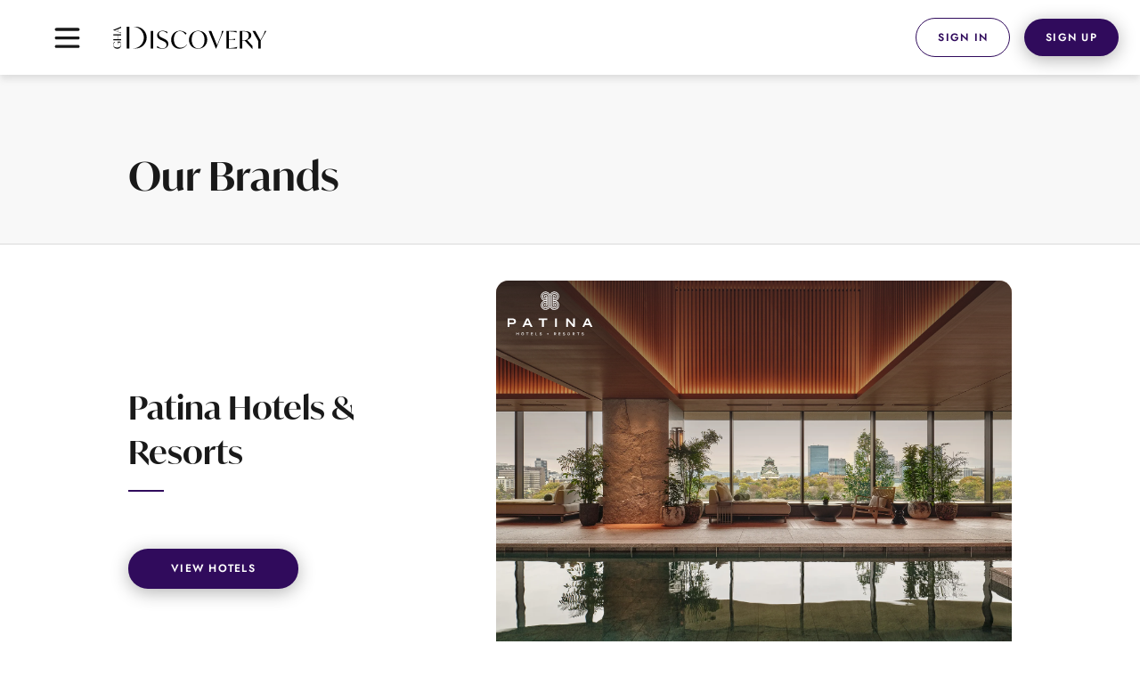

--- FILE ---
content_type: text/html; charset=utf-8
request_url: https://www.ghadiscovery.com/patina-hotels-and-resorts
body_size: 25369
content:
<!DOCTYPE html><html lang="en"><head><meta charSet="utf-8"/><meta name="viewport" content="width=device-width"/><meta name="twitter:card" content="summary_large_image"/><meta name="twitter:site" content="@ghadiscovery"/><meta name="twitter:creator" content="@ghadiscovery"/><meta property="og:url" content="https://www.ghadiscovery.com/"/><meta property="og:image:type" content="image/jpg"/><meta property="og:site_name" content="GHA DISCOVERY"/><title>Patina Hotels and Resorts - Book Luxury Hotels - GHA DISCOVERY Loyalty Programme</title><meta name="robots" content="index,follow"/><meta name="description" content="Discover Patina Hotels and Resorts, luxury villas in the Maldives and Bali. Enjoy ocean views and unforgettable experiences. Book now &amp; save 10%."/><meta property="og:title" content="Patina Hotels and Resorts - Book Luxury Hotels - GHA DISCOVERY Loyalty Programme"/><meta property="og:description" content="Discover Patina Hotels and Resorts, luxury villas in the Maldives and Bali. Enjoy ocean views and unforgettable experiences. Book now &amp; save 10%."/><meta property="og:type" content="website"/><meta property="og:image" content="/images/Opengraph-GHADISCOVERY.jpg"/><meta property="og:image:alt" content="GHA DISCOVERY"/><meta property="og:image:secure_url" content="https://www.ghadiscovery.com/images/Opengraph-GHADISCOVERY.jpg"/><meta property="og:image:width" content="1200"/><meta property="og:image:height" content="630"/><meta name="keywords" content="Maldives luxury resorts, best resorts in Maldives, activity beach holidays for families, spa experience deals"/><link rel="manifest" href="/manifest.json"/><script id="cookieyes" type="text/javascript" src="https://cdn-cookieyes.com/client_data/702944d33ab88ce72c924b9a/script.js"></script><meta name="next-head-count" content="23"/><link rel="apple-touch-icon" sizes="180x180" href="/favs/apple-touch-icon.png"/><link rel="icon" type="image/png" sizes="32x32" href="/favs/favicon-32x32.png"/><link rel="icon" type="image/png" sizes="16x16" href="/favs/favicon-16x16.png"/><link rel="manifest" href="/favs/site.webmanifest"/><link rel="mask-icon" href="/favs/safari-pinned-tab.svg" color="#5bbad5"/><link rel="shortcut icon" href="/favs/favicon.ico"/><meta name="msapplication-TileColor" content="#da532c"/><meta name="msapplication-config" content="/favs/browserconfig.xml"/><link rel="dns-prefetch" href="https://cdn-cookieyes.com/client_data/702944d33ab88ce72c924b9a/script.js"/><link rel="preload" href="/_next/static/css/386aba5b864ae7e7.css" as="style"/><link rel="stylesheet" href="/_next/static/css/386aba5b864ae7e7.css" data-n-g=""/><link rel="preload" href="/_next/static/css/87c957f63a8540e5.css" as="style"/><link rel="stylesheet" href="/_next/static/css/87c957f63a8540e5.css"/><noscript data-n-css=""></noscript><script defer="" nomodule="" src="/_next/static/chunks/polyfills-c67a75d1b6f99dc8.js"></script><script defer="" src="/_next/static/chunks/719-c936b9c05e05bddd.js"></script><script defer="" src="/_next/static/chunks/806-144f30bb6acc2674.js"></script><script defer="" src="/_next/static/chunks/5892-6c65cf34ce9f5809.js"></script><script defer="" src="/_next/static/chunks/6308-d083d88c351c59cd.js"></script><script defer="" src="/_next/static/chunks/3551-5f470411fefa5bf3.js"></script><script defer="" src="/_next/static/chunks/8329.2e0171256581410b.js"></script><script src="/_next/static/chunks/webpack-650966d34f193121.js" defer=""></script><script src="/_next/static/chunks/framework-f44ba79936f400b5.js" defer=""></script><script src="/_next/static/chunks/main-79cb2e1f3a389338.js" defer=""></script><script src="/_next/static/chunks/pages/_app-9961701f2effdec1.js" defer=""></script><script src="/_next/static/chunks/pages/%5B...path%5D-fffcf770300e60e8.js" defer=""></script><script src="/_next/static/eFoFGX5jm_6uJ7aiRMUtk/_buildManifest.js" defer=""></script><script src="/_next/static/eFoFGX5jm_6uJ7aiRMUtk/_ssgManifest.js" defer=""></script><style id="__jsx-15195050">#nprogress{pointer-events:none}#nprogress .bar{background:#300B5C;position:fixed;z-index:9999;top:0;left:0;width:100%;height:3px}#nprogress .peg{display:block;position:absolute;right:0px;width:100px;height:100%;-webkit-box-shadow:0 0 10px #300B5C,0 0 5px #300B5C;-moz-box-shadow:0 0 10px #300B5C,0 0 5px #300B5C;box-shadow:0 0 10px #300B5C,0 0 5px #300B5C;opacity:1;-webkit-transform:rotate(3deg)translate(0px,-4px);-ms-transform:rotate(3deg)translate(0px,-4px);-moz-transform:rotate(3deg)translate(0px,-4px);-o-transform:rotate(3deg)translate(0px,-4px);transform:rotate(3deg)translate(0px,-4px)}#nprogress .spinner{display:block;position:fixed;z-index:1031;top:15px;right:15px}#nprogress .spinner-icon{width:18px;height:18px;-webkit-box-sizing:border-box;-moz-box-sizing:border-box;box-sizing:border-box;border:solid 2px transparent;border-top-color:#300B5C;border-left-color:#300B5C;-webkit-border-radius:50%;-moz-border-radius:50%;border-radius:50%;-webkit-animation:nprogresss-spinner 400ms linear infinite;-moz-animation:nprogress-spinner 400ms linear infinite;-o-animation:nprogress-spinner 400ms linear infinite;animation:nprogress-spinner 400ms linear infinite}.nprogress-custom-parent{overflow:hidden;position:relative}.nprogress-custom-parent #nprogress .spinner,.nprogress-custom-parent #nprogress .bar{position:absolute}@-webkit-keyframes nprogress-spinner{0%{-webkit-transform:rotate(0deg)}100%{-webkit-transform:rotate(360deg)}}@-webkit-keyframes nprogress-spinner{0%{-webkit-transform:rotate(0deg);transform:rotate(0deg)}100%{-webkit-transform:rotate(360deg);transform:rotate(360deg)}}@-moz-keyframes nprogress-spinner{0%{-moz-transform:rotate(0deg);transform:rotate(0deg)}100%{-moz-transform:rotate(360deg);transform:rotate(360deg)}}@-o-keyframes nprogress-spinner{0%{-o-transform:rotate(0deg);transform:rotate(0deg)}100%{-o-transform:rotate(360deg);transform:rotate(360deg)}}@keyframes nprogress-spinner{0%{-webkit-transform:rotate(0deg);-moz-transform:rotate(0deg);-o-transform:rotate(0deg);transform:rotate(0deg)}100%{-webkit-transform:rotate(360deg);-moz-transform:rotate(360deg);-o-transform:rotate(360deg);transform:rotate(360deg)}}</style><style id="__jsx-3431323953">body .editable-font-size{font-size:13px}body .validation-messages-font-size{font-size:13px}</style></head><body class="overflow-x-hidden"><noscript><iframe src="https://www.googletagmanager.com/ns.html?id=GTM-5BCB634" height="0" width="0" style="display:none;visibility:hidden"></iframe></noscript><div id="__next" data-reactroot=""><div class="flex flex-col min-h-screen"><div class="relative z-40"><div class="topNav_container__8BaEv"><div class="topNav_topNavContainer__1niWr"><div class="topNav_holder__r15d1 h-21"><button type="button" class="order-1 ml-3 sm:mx-8 topNav_menuToggle__DHNoz tid-topNavMenuButton"><svg width="39" height="39" class="fill-current text-dark" viewBox="0 0 70 70" fill="none" xmlns="http://www.w3.org/2000/svg"><path fill-rule="evenodd" clip-rule="evenodd" d="M10 18.032C10 16.3575 11.3575 15 13.032 15H56.968C58.6425 15 60 16.3575 60 18.032C60 19.7066 58.6425 21.0641 56.968 21.0641H13.032C11.3575 21.0641 10 19.7066 10 18.032Z"></path><path fill-rule="evenodd" clip-rule="evenodd" d="M10 35.1945C10 33.52 11.3575 32.1625 13.032 32.1625H56.968C58.6425 32.1625 60 33.52 60 35.1945C60 36.8691 58.6425 38.2265 56.968 38.2265H13.032C11.3575 38.2265 10 36.8691 10 35.1945Z"></path><path fill-rule="evenodd" clip-rule="evenodd" d="M10 52.357C10 50.6824 11.3575 49.3249 13.032 49.3249H56.968C58.6425 49.3249 60 50.6824 60 52.357C60 54.0315 58.6425 55.389 56.968 55.389H13.032C11.3575 55.389 10 54.0315 10 52.357Z"></path></svg></button><div class="flex-1 lg:flex-none order-2 lg:order-1 topNav_brand__pxiNq"><a aria-label="GHA Discovery" class="tid-topDiscoveryIcon" href="/"><svg width="172" height="25" viewBox="0 0 172 25" fill="none" xmlns="http://www.w3.org/2000/svg"><path fill-rule="evenodd" clip-rule="evenodd" d="M121.554 8.25224C121.229 9.46208 120.634 11.1289 119.768 13.2257L116.712 20.7258L110.275 4.83822H107.273L115.468 24.8391H115.576L120.283 13.4135L120.499 12.903C121.716 9.919 122.907 7.12333 124.015 4.83822H122.149C122.095 5.88663 121.905 7.01554 121.554 8.25224ZM59.5653 14.7576C58.8892 14.3007 57.9967 13.8432 56.9418 13.3327L55.5892 12.7143C52.9657 11.4776 51.5051 10.6447 51.3697 8.38645C51.3697 6.42412 52.9113 4.94507 55.3188 4.94507C57.4016 4.94507 59.3219 6.0477 60.7012 7.44525L61.1338 5.93991C59.8356 5.18743 57.6719 4.51551 55.6161 4.51551C51.8839 4.51551 49.3954 6.71962 49.3954 9.67672C49.3954 11.639 50.5312 13.064 51.9109 13.951C52.5869 14.3811 53.4255 14.8112 54.3724 15.2413L55.7246 15.8328C58.1861 16.9885 59.9441 17.9565 60.052 20.4835C60.052 21.5856 59.6463 22.5 58.8078 23.2255C57.9967 23.9512 56.9418 24.3008 55.6432 24.3008C54.5343 24.3008 53.4255 24.0589 52.2627 23.5484C51.1263 23.0373 50.2338 22.3922 49.5847 21.6129L49.098 23.306C49.7741 23.6557 50.7206 24.0053 51.9378 24.3008C53.1551 24.5964 54.318 24.7309 55.3998 24.7309C59.2135 24.7309 61.9991 22.419 61.9991 19.0859C61.9991 17.0158 60.9448 15.6178 59.5653 14.7576ZM95.566 24.3013C91.2656 24.3013 88.2365 20.3499 88.2365 14.5161C88.2365 8.79016 91.0486 4.94557 95.4036 4.94557C99.6501 4.94557 102.652 8.92423 102.652 14.7311C102.652 20.484 99.8126 24.3013 95.566 24.3013ZM95.6178 4.51579C89.7758 4.43486 85.1232 8.70959 85.2044 14.8115C85.2044 20.8603 89.5861 24.7313 95.2656 24.7313C101.108 24.8122 105.761 20.5375 105.68 14.4355C105.68 8.38674 101.298 4.51579 95.6178 4.51579ZM170.296 4.83822C169.809 6.85462 168.673 9.43529 166.862 12.5806L165.454 15.0535L159.666 4.83822H156.502L162.939 16.0215V24.409H165.698V15.6986L167.348 12.8225C168.998 9.86536 170.566 7.20383 172 4.83822H170.296ZM147.578 15.1344C146.848 15.1344 145.658 15.0803 145.09 14.973V5.26828H147.064C150.553 5.26828 152.366 7.0424 152.366 9.97264C152.366 12.7956 150.445 15.1344 147.578 15.1344ZM155.149 9.78443C155.149 6.47819 152.39 4.83822 147.17 4.83822H142.329V24.409H145.088V15.5645H146.9C147.657 15.5645 147.901 15.6986 148.306 16.1288L156.312 25H156.474V21.586L150.416 14.8921C153.31 13.8977 155.149 12.3651 155.149 9.78443ZM131.539 23.9248H129.97V14.4624H131.215C134 14.4624 136.002 14.7043 136.894 15.1076H136.948V13.4408H136.894C136.029 13.7904 134.136 13.9782 131.215 13.9782H129.97V5.322H131.458C133.947 5.322 136.407 5.72528 138.815 6.53184H138.869L138.544 4.83822H127.211V24.409H138.869L139.383 22.6076H139.329C136.868 23.4947 134.055 23.9248 131.539 23.9248ZM75.8454 23.5487C71.4638 23.5487 68.2183 19.9733 68.2183 14.1127C68.2183 8.89737 70.9772 4.94543 75.0614 4.94543C77.5766 4.94543 79.7944 6.47812 81.2281 8.87052L82.5806 7.66118C80.9572 5.80613 78.2256 4.51579 75.1965 4.51579C69.5435 4.43487 65.1073 8.65545 65.1892 14.7847C65.1892 20.7257 69.1914 24.7313 74.628 24.7313C78.199 24.7313 81.0118 23.0377 82.8509 20.0538L82.526 19.8655C80.876 22.4193 78.4153 23.5487 75.8454 23.5487ZM8.90708 9.71915V8.50545H0.191953V9.71915H4.89627V13.9551H0.191953V15.1687H8.90708V13.9551H5.34873V9.71915H8.90708ZM42.1457 24.409H44.9046V4.83822H42.1457V24.409ZM4.89318 16.7343V19.9706L5.34564 19.8398V17.8526H8.11419C8.54495 18.3881 8.8322 19.209 8.8322 20.0539C8.86835 22.0526 7.02456 23.433 4.52257 23.4095C1.9247 23.4095 0.237084 22.1838 0.237084 20.2919C0.237084 19.1142 0.919447 18.1505 1.98442 17.5197L1.44615 16.9244C0.596124 17.6505 0.0452753 18.8522 0.0452753 20.1846C0.00962998 22.7547 1.88906 24.7774 4.60643 24.742C7.38361 24.742 9.04758 22.8855 9.04758 20.1133C9.04758 18.8402 8.68861 17.7219 7.95803 16.7343H4.89318ZM4.89397 5.38657L1.83005 4.15323L4.89397 2.92232V5.38657ZM5.31532 5.81842C6.64389 6.35391 7.88911 6.8769 8.90643 7.36497V6.54405C8.1402 6.50812 7.37397 6.32991 6.0454 5.84185L5.83002 5.75856L5.34809 5.56742V2.7401L5.83002 2.54618L6.0454 2.46332L8.90643 1.32098V0L0 3.60516V3.65252L5.08786 5.72306L5.31532 5.81842ZM25.4071 0H22.255C29.0431 0 34.5458 5.46921 34.5458 12.2154C34.5458 18.962 29.0431 24.4312 22.255 24.4312H25.4071C32.1951 24.4312 37.6979 18.962 37.6979 12.2154C37.6979 5.46921 32.1951 0 25.4071 0ZM15.2067 24.4312H18.3588V0H15.2067V24.4312Z" fill="black"></path></svg></a></div><div class="order-3 topNav_actions___BLl9"><button class="topNav_currencyConverter__Pa12l hidden lg:flex items-center tid-globalClickCurrency" aria-label="Global currency">Hotel&#x27;s Currency</button></div><ul class="order-4 lg:order-2 lg:pl-6 topNav_menu__sUBXu topNav_showInnerShadow__nuzcV" style="border-radius:0 0 14px 14px"><li class="topNav_menuItem__o6gA9 tid-topNavMenuBtn md:relative"><button type="button" class="   "><span class="inline-block layoutAction_textButton__lR_dD layoutAction_smallSize__AO_Bf layoutAction_btnRound__LJuNE false ">FIND A HOTEL</span></button><ul class="dropdownLanguageList_container__F9iMg topNav_headerMenuList__6LdoN " style="border-radius:0 0 14px 14px"><li><a href="/search/hotels?keyword=&amp;clearBookingParams=1&amp;clearHotelSearchParams=1" class="dropdownLanguageList_itemLink__oUTOm tid-langLink"><p>Our Hotels</p></a></li><li><a href="/destinations-by-region" class="dropdownLanguageList_itemLink__oUTOm tid-langLink"><p>Our Destinations</p></a></li><li><a href="/our-brands" class="dropdownLanguageList_itemLink__oUTOm tid-langLink"><p>Our Brands</p></a></li><li><a href="/explore-ultratravel-collection" class="dropdownLanguageList_itemLink__oUTOm tid-langLink"><p>Ultratravel Collection</p></a></li><li><a href="/explore-green-collection" class="dropdownLanguageList_itemLink__oUTOm tid-langLink"><p>Green Collection</p></a></li><li><a href="https://www.ghadiscovery.com/new-hotels" class="dropdownLanguageList_itemLink__oUTOm tid-langLink"><p>New Hotels</p></a></li></ul></li><li class="topNav_menuItem__o6gA9 tid-topNavMenuBtn md:relative"><button type="button" class="   "><span class="inline-block layoutAction_textButton__lR_dD layoutAction_smallSize__AO_Bf layoutAction_btnRound__LJuNE false ">OFFERS</span></button><ul class="dropdownLanguageList_container__F9iMg topNav_headerMenuList__6LdoN " style="border-radius:0 0 14px 14px"><li><a href="/explore-stay-offers" class="dropdownLanguageList_itemLink__oUTOm tid-langLink"><p>Stay Offers</p></a></li><li><a href="/search/local_offers" class="dropdownLanguageList_itemLink__oUTOm tid-langLink"><p>Local Offers</p></a></li><li><a href="/search/experiences" class="dropdownLanguageList_itemLink__oUTOm tid-langLink"><p>Experiences</p></a></li><li><a href="/promotions" class="dropdownLanguageList_itemLink__oUTOm tid-langLink"><p>D$ Promotions</p></a></li></ul></li><li class="topNav_menuItem__o6gA9 tid-topNavMenuBtn"><a href="/our-brands" target="_self" class=""><span class="inline-block layoutAction_textButton__lR_dD layoutAction_smallSize__AO_Bf layoutAction_btnRound__LJuNE false ">OUR BRANDS</span></a></li><li class="topNav_menuItem__o6gA9 tid-topNavMenuBtn"><a href="https://www.ghadiscovery.com/destinations-map" target="_self" class=""><span class="inline-block layoutAction_textButton__lR_dD layoutAction_smallSize__AO_Bf layoutAction_btnRound__LJuNE false ">DESTINATIONS MAP</span></a></li><li class="topNav_menuItem__o6gA9 tid-topNavMenuBtn md:relative"><button type="button" class="   "><span class="inline-block layoutAction_textButton__lR_dD layoutAction_smallSize__AO_Bf layoutAction_btnRound__LJuNE false ">OUR PROGRAMME</span></button><ul class="dropdownLanguageList_container__F9iMg topNav_headerMenuList__6LdoN " style="border-radius:0 0 14px 14px"><li><a href="/our-programme" class="dropdownLanguageList_itemLink__oUTOm tid-langLink"><p>How It Works</p></a></li><li><a href="/gha-discovery-benefits" class="dropdownLanguageList_itemLink__oUTOm tid-langLink"><p>Member Benefits</p></a></li><li><a href="/DISCOVERY-Dollars" class="dropdownLanguageList_itemLink__oUTOm tid-langLink"><p>DISCOVERY Dollars</p></a></li><li><a href="/member-rates" class="dropdownLanguageList_itemLink__oUTOm tid-langLink"><p>Member Rates</p></a></li><li><a href="/live-local" class="dropdownLanguageList_itemLink__oUTOm tid-langLink"><p>Live Local</p></a></li><li><a href="/book-direct" class="dropdownLanguageList_itemLink__oUTOm tid-langLink"><p>Book Direct</p></a></li><li><a href="our-partners" class="dropdownLanguageList_itemLink__oUTOm tid-langLink"><p>Our Partners</p></a></li></ul></li><li class="topNav_menuItem__o6gA9 tid-topNavMenuBtn"><a href="/mobile-app" target="_self" class=""><span class="inline-block layoutAction_textButton__lR_dD layoutAction_smallSize__AO_Bf layoutAction_btnRound__LJuNE false ">OUR APP</span></a></li><li class="topNav_menuItem__o6gA9 lg:hidden"><button class="topNav_currencyConverter__Pa12l lg:hidden flex items-center pl-6 md:pl-0 tid-globalClickCurrency" aria-label="Global currency">Hotel&#x27;s Currency</button></li></ul></div></div><ul class="dropdownMenuProfile_container__qRkBx [object Object]" style="border-radius:0 0 14px 14px"><li><div class="w-full flex justify-center items-center mb-2"><div class="Spinn"><div></div><div></div><div></div><div></div><div></div><div></div><div></div><div></div><div></div><div></div><div></div><div></div></div></div></li><li><a href="/member/dashboard" class="dropdownMenuProfile_itemLink__TovHL tid-profileNavLink">Dashboard</a></li><li><a href="/member/bookings" class="dropdownMenuProfile_itemLink__TovHL tid-profileNavLink">Bookings</a></li><li><a href="/member/membership_details" class="dropdownMenuProfile_itemLink__TovHL tid-profileNavLink">Membership Details</a></li><li><a href="/member/saved_items" class="dropdownMenuProfile_itemLink__TovHL tid-profileNavLink">Saved Items</a></li><li><a href="/member/profile" class="dropdownMenuProfile_itemLink__TovHL tid-profileNavLink">Profile</a></li><li><a href="/member/settings" class="dropdownMenuProfile_itemLink__TovHL tid-profileNavLink">Settings</a></li><li class="dropdownMenuProfile_logout__j6iTc"><div class="dropdownMenuProfile_itemLink__TovHL tid-profileNavLogout">Log out</div></li></ul></div></div><div class="flex-grow flex items-center justify-center"><div class="Spinn"><div></div><div></div><div></div><div></div><div></div><div></div><div></div><div></div><div></div><div></div><div></div><div></div></div></div><div class="sm:mx-2 mb-10"><div class="flex items-center justify-center mb-6 mt-6 sm:mx-6 overflow-hidden relative"><hr class="w-full absolute hr-gray hr-thin z-0"/><div class="w-72 flex items-center justify-center px-8 bg-white z-10"><svg width="224" height="60" fill="none" xmlns="http://www.w3.org/2000/svg" aria-label="GHA Discovery - Rewarding Life&#x27;s Jouneys"><path d="M5.2 52.23a2.68 2.68 0 0 0 1.61-2.61 2.61 2.61 0 0 0-.44-1.51c-.29-.44-.7-.78-1.17-1a3.93 3.93 0 0 0-1.61-.34H.96v9.62h1.18v-3.82H3.3l2.7 3.82h1.44l-2.88-3.93c.22-.05.43-.13.63-.23Zm-3.13-4.36h1.45c.38 0 .75.07 1.1.22.3.14.57.36.75.63.19.3.27.64.26.98.02.36-.07.7-.26 1-.18.28-.45.5-.75.63-.35.16-.72.23-1.1.23H2.07v-3.7ZM10.83 46.85h-.64v9.54h5.52v-1.1h-4.34v-3.54h4.07v-1.08h-4.07v-2.74h4.34v-1.08h-4.88ZM27.93 53.88l-2.86-7.51-2.82 7.5-2.58-7.02h-1.3l3.8 10.02 2.9-7.42 2.9 7.42 3.8-10.02h-1.3l-2.54 7.03ZM32.14 56.4h1.32l1.22-2.88h3.9l1.24 2.87h1.3l-4.49-10.02-4.5 10.02Zm5.97-3.96h-2.96L36.63 49l1.48 3.44ZM48.16 52.23a2.68 2.68 0 0 0 1.61-2.61 2.61 2.61 0 0 0-.43-1.51c-.3-.44-.7-.78-1.18-1a3.93 3.93 0 0 0-1.6-.34h-2.63v9.62h1.17v-3.82h1.18l2.69 3.82h1.45l-2.89-3.93c.22-.05.43-.13.63-.23Zm-3.12-4.36h1.45c.38 0 .75.07 1.1.22.3.13.56.35.75.63.18.3.27.64.26.98.01.36-.08.7-.26 1-.19.28-.45.5-.76.63-.34.16-.71.23-1.1.23h-1.44v-3.7ZM58.53 47.45a5.06 5.06 0 0 0-2.5-.6h-2.9v9.54h2.9c.88.02 1.74-.19 2.5-.6.7-.37 1.3-.93 1.73-1.6a5.4 5.4 0 0 0 0-5c-.4-.73-1-1.34-1.73-1.74Zm.9 5.67a3.06 3.06 0 0 1-1.9 1.82c-.47.18-.98.27-1.5.26h-1.72V48h1.73a3.54 3.54 0 0 1 2.66.97c.32.32.57.7.73 1.13.19.48.27.98.26 1.5.01.51-.07 1.03-.26 1.51ZM65.25 46.85h-1.18v9.54h1.18v-9.54ZM76.34 53.96l-7.33-7.6V56.4h1.18v-7.1l7.33 7.58V46.85h-1.18v7.1ZM85.77 52.64h3.22c-.08.37-.22.72-.4 1.04a3 3 0 0 1-1.66 1.47c-.42.15-.86.23-1.31.23a3.65 3.65 0 0 1-3.17-1.8c-.33-.6-.5-1.28-.49-1.96a3.9 3.9 0 0 1 .49-1.96 3.66 3.66 0 0 1 3.17-1.79c.67-.02 1.33.13 1.93.43.53.28.97.69 1.28 1.2l.82-.76a4.19 4.19 0 0 0-2.37-1.8 5.43 5.43 0 0 0-3.56.14c-.6.23-1.15.57-1.61 1.01a4.98 4.98 0 0 0-1.39 3.58 5.17 5.17 0 0 0 1.38 3.58 5.17 5.17 0 0 0 3.56 1.37c.69 0 1.36-.12 1.99-.39A4.48 4.48 0 0 0 90 53.51c.2-.61.3-1.25.3-1.89h-4.49l-.04 1.02ZM100.4 46.85h-1.17v9.54h4.97v-1.1h-3.8v-8.44ZM108.16 46.85H107v9.54h1.17v-9.54ZM112.58 46.85h-.66v9.54h1.17v-4.64h3.67v-1.08h-3.67v-2.74h3.8v-1.08h-4.31ZM121.03 46.85h-.64v9.54H125.9v-1.1h-4.36v-3.54h4.09v-1.08h-4.1v-2.74h4.37v-1.08H121.03ZM129.53 50.94h.76l1.24-4.09h-1.32l-.68 4.1ZM139.95 51.88a3.4 3.4 0 0 0-.78-.56 8.5 8.5 0 0 0-.83-.36c-.46-.15-.9-.34-1.32-.58a1.98 1.98 0 0 1-.7-.63 1.21 1.21 0 0 1 .16-1.56c.31-.27.72-.4 1.14-.37.33-.01.66.06.97.2.25.15.47.34.66.57.17.21.32.45.45.7l1.01-.57a3.63 3.63 0 0 0-1.64-1.72c-.44-.2-.9-.3-1.39-.3-.5 0-1 .11-1.45.33-.4.2-.75.5-1 .89-.23.37-.36.8-.35 1.25-.01.39.08.77.26 1.11.16.3.39.56.66.76.25.2.54.37.84.5.29.13.56.24.8.32.36.13.7.27 1.05.44.3.14.57.35.79.61.21.3.32.66.3 1.03a1.43 1.43 0 0 1-.46 1.08c-.36.29-.8.44-1.26.42-.36 0-.71-.08-1.03-.24-.31-.18-.6-.42-.82-.7-.26-.3-.5-.64-.7-1l-.94.63c.21.43.49.83.82 1.18a3.53 3.53 0 0 0 3.75 1.03 2.7 2.7 0 0 0 1.61-1.42c.17-.35.25-.73.24-1.12a2.35 2.35 0 0 0-.84-1.92ZM149.82 57.07a1.23 1.23 0 0 1-.3.95.94.94 0 0 1-.63.29c-.23 0-.46-.05-.66-.15a.86.86 0 0 1-.44-.35l-.6.9c.1.12.21.21.35.3a2.4 2.4 0 0 0 1.28.38c.3 0 .6-.04.87-.13a1.6 1.6 0 0 0 1.1-1.08c.1-.31.15-.64.14-.97V46.88h-1.1v10.19ZM162.5 48.13a5.1 5.1 0 0 0-5.5-1.03 4.42 4.42 0 0 0-2.64 2.64 5.27 5.27 0 0 0 1.02 5.49c.46.45 1 .8 1.6 1.03a5.31 5.31 0 0 0 5.52-1.03 5.27 5.27 0 0 0 0-7.1Zm-.34 5.4c-.3.56-.75 1.03-1.29 1.35a3.8 3.8 0 0 1-3.77 0c-.55-.32-1-.78-1.3-1.34a3.8 3.8 0 0 1-.49-1.92 3.76 3.76 0 0 1 1.8-3.25 3.8 3.8 0 0 1 3.76 0c.54.32.99.78 1.29 1.33.33.59.5 1.25.48 1.92a3.8 3.8 0 0 1-.42 1.92h-.06ZM172.5 53.33c.02.59-.17 1.16-.55 1.61a2.04 2.04 0 0 1-1.61.6 2.08 2.08 0 0 1-1.61-.6 2.32 2.32 0 0 1-.53-1.61v-6.45h-1.18v6.45a3.22 3.22 0 0 0 .88 2.35c.3.3.66.53 1.06.68.87.32 1.83.32 2.7 0a2.9 2.9 0 0 0 1.7-1.7c.17-.43.24-.88.23-1.33v-6.45h-1.16l.07 6.45ZM181.66 52.23a2.67 2.67 0 0 0 1.61-2.61 2.6 2.6 0 0 0-.43-1.51c-.3-.44-.7-.78-1.18-1a4 4 0 0 0-1.61-.34h-2.63v9.62h1.18v-3.82h1.18l2.69 3.82h1.44l-2.88-3.93c.22-.06.43-.13.63-.23Zm-3.06-4.36h1.45c.38 0 .75.07 1.1.22.3.13.56.35.74.63a1.94 1.94 0 0 1 0 1.98c-.18.28-.44.5-.74.63-.35.15-.72.23-1.1.23h-1.45v-3.7ZM193.96 53.96l-7.32-7.6V56.4h1.17v-7.1l7.33 7.58V46.85h-1.18v7.1ZM199.55 46.85h-.66v9.54h5.54v-1.1h-4.37v-3.54h4.1v-1.08h-4.1v-2.74h4.37v-1.08h-4.88ZM210.8 51.27l-2.47-4.42H207l3.22 5.43v4.11h1.17v-4.12l3.22-5.42h-1.3l-2.51 4.42ZM222.95 52.67a3.35 3.35 0 0 0-1.38-1.35 8.37 8.37 0 0 0-.82-.36 7.82 7.82 0 0 1-1.34-.58 2.04 2.04 0 0 1-.7-.63 1.25 1.25 0 0 1 .14-1.56c.34-.27.75-.4 1.17-.37a1.93 1.93 0 0 1 1.63.77c.17.22.32.45.45.7l1.01-.57a3.72 3.72 0 0 0-1.66-1.72c-.42-.2-.9-.3-1.36-.3-.5 0-1 .11-1.45.33-.4.2-.75.5-1 .89-.24.37-.37.8-.36 1.25-.01.39.08.77.26 1.11.16.3.38.56.65.76.26.2.54.37.85.5.29.13.56.24.8.32.36.13.7.27 1.03.44.32.14.6.35.81.61.22.3.32.66.3 1.03a1.38 1.38 0 0 1-.48 1.08 1.8 1.8 0 0 1-1.24.42c-.35 0-.71-.08-1.03-.24-.31-.18-.59-.42-.82-.7-.26-.31-.5-.64-.7-1l-.94.63c.22.43.5.83.82 1.18a3.53 3.53 0 0 0 3.75 1.03 2.7 2.7 0 0 0 1.61-1.42c.17-.35.25-.73.24-1.12.01-.4-.07-.78-.24-1.13ZM54.97 31.84h3.72V6.19h-3.72v25.65Zm-34.8 0h4.1V0h-4.1v31.84ZM33.37 0H29.3a15.9 15.9 0 0 1 0 31.84h4.09a15.9 15.9 0 0 0 0-31.84Zm147.48 29.34a30.08 30.08 0 0 1-10.06 1.72h-1.95V18.88h1.53c2.47-.13 4.95.15 7.33.84h.18V17.4h-.18c-2.4.6-4.86.83-7.33.7h-1.53V6.95h1.85c3.23.01 6.44.56 9.49 1.61h.2l-.46-2.35h-14.81v25.62h15.23l.7-2.5h-.19ZM77.65 19.12a28.1 28.1 0 0 0-3.42-1.86l-1.74-.81c-3.22-1.53-5.25-2.63-5.42-5.56a4.55 4.55 0 0 1 5.04-4.41A9.97 9.97 0 0 1 79 9.7l.1.1.61-2.16a15.65 15.65 0 0 0-7.18-1.86c-4.83 0-8.13 2.8-8.13 6.8a6.65 6.65 0 0 0 3.22 5.64c1.03.62 2.1 1.16 3.22 1.61l1.74.78c3.22 1.6 5.43 2.8 5.57 5.99a4.42 4.42 0 0 1-1.6 3.51 5.73 5.73 0 0 1-4.05 1.39 10.73 10.73 0 0 1-7.78-3.48l-.1-.11-.69 2.41c1.19.57 2.43 1 3.7 1.3 1.48.37 2.99.56 4.5.57 5 0 8.63-3.22 8.63-7.44a6.45 6.45 0 0 0-3.12-5.63ZM220.97 6.24a40.96 40.96 0 0 1-4.51 10.03l-1.75 3.23-7.43-13.2H203l8.39 14.66v10.99h3.72V20.43l2.14-3.72c1.87-3.4 3.85-6.8 6-10.41v-.11l-2.28.05Zm-19.47 6.52c0-4.33-3.5-6.52-10.4-6.52h-6.35v25.6h3.72V20.32h2.27a1.93 1.93 0 0 1 1.77.7l10.25 11.57h.35v-4.54l-7.8-8.65c4.22-1.44 6.13-3.63 6.13-6.69l.06.05Zm-9.87 6.9a22.4 22.4 0 0 1-3.22-.21V6.9h2.48c4.38 0 6.8 2.15 6.8 6.05a6.28 6.28 0 0 1-6.13 6.66l.07.05Zm-84.37 6.13a9.9 9.9 0 0 1-8.58 4.84c-5.86 0-9.8-4.84-9.8-12.21 0-6.88 3.7-11.88 8.78-11.88a9.37 9.37 0 0 1 7.93 5.08v.08l1.88-1.7a12.88 12.88 0 0 0-9.66-4.12h-.21a12.68 12.68 0 0 0-9.07 3.64 13.5 13.5 0 0 0-3.75 9.83c0 7.69 5.06 13.05 12.3 13.05a12.09 12.09 0 0 0 10.71-6.14l-.54-.32.01-.15Zm51.3-19.54a19.9 19.9 0 0 1-.77 4.43c-.63 2.2-1.4 4.35-2.3 6.45l-3.9 9.66-8.26-20.55h-4.05l10.64 26.14h.24l6.12-14.93.28-.66c1.85-4.56 3.3-7.91 4.55-10.5v-.12h-2.6l.06.08Zm-34.28-.48h-.2a13.46 13.46 0 0 0-9.59 3.83 13.26 13.26 0 0 0-3.77 9.67 12.5 12.5 0 0 0 13.13 13h.2a13.38 13.38 0 0 0 9.59-3.83 13.25 13.25 0 0 0 3.77-9.67 12.52 12.52 0 0 0-13.13-13Zm0 25.78c-5.54 0-9.42-5.2-9.42-12.68-.16-3.2.7-6.37 2.45-9.04a8.06 8.06 0 0 1 6.7-3.4c5.48 0 9.3 5.2 9.3 12.68 0 7.47-3.65 12.44-9.1 12.44h.07ZM8.03 3.38l.3-.1L12 1.77V0L.49 4.69l6.6 2.69.28.13c1.72.7 3.33 1.38 4.64 2.01V8.46a12.15 12.15 0 0 1-3.69-.92l-.29-.11-.61-.24V3.56l.61-.18Zm-1.2 3.7L2.85 5.45l3.96-1.6v3.21ZM6.82 21.78v4.24l.6-.18v-2.6h3.6c.62.85.95 1.86.94 2.9 0 2.6-2.35 4.4-5.62 4.38C3.07 30.48.77 28.9.77 26.44a4.19 4.19 0 0 1 2.3-3.63l-.7-.79A5.62 5.62 0 0 0 .53 26.3a5.69 5.69 0 0 0 5.93 5.97 5.5 5.5 0 0 0 5.78-6.06 7.24 7.24 0 0 0-1.42-4.42h-4ZM12 12.65v-1.58H.76v1.58h6.07v5.5H.75v1.59h11.26v-1.58H7.42v-5.51h4.59Z" fill="#191919"></path></svg></div></div><div class="flex items-center justify-center flex-wrap"></div></div><div class="relative footer"><div class="md:border md:border-footerBoderGray px-5"><div class="flex flex-col lg:flex-row lg:justify-between pb-10"><div class="flex flex-col sm:flex-row sm:flex-wrap lg:flex-nowrap"><div class="mr-10"><span class="break-words font-JostRegular font-normal text-16 sm:text-18 block mt-51px mb-7px hover:text-primary text-dark">Explore</span><a class="tid-footerLink" href="https://www.ghadiscovery.com/search/hotels?keyword=&amp;clearBookingParams=1&amp;clearHotelSearchParams=1"><span class="break-words font-JostSemiBold font-semibold text-10 tracking-base block mt-15px text-grey hover:text-primary text-dark">FIND HOTELS</span></a><a class="tid-footerLink" href="https://www.ghadiscovery.com/new-hotels"><span class="break-words font-JostSemiBold font-semibold text-10 tracking-base block mt-15px text-grey hover:text-primary text-dark">NEW HOTELS</span></a><a class="tid-footerLink" href="https://www.ghadiscovery.com/award-winning-hotels"><span class="break-words font-JostSemiBold font-semibold text-10 tracking-base block mt-15px text-grey hover:text-primary text-dark">AWARD-WINNING HOTELS</span></a><a class="tid-footerLink" href="/our-brands"><span class="break-words font-JostSemiBold font-semibold text-10 tracking-base block mt-15px text-grey hover:text-primary text-dark">OUR COLLECTION</span></a><a class="tid-footerLink" href="/live-local"><span class="break-words font-JostSemiBold font-semibold text-10 tracking-base block mt-15px text-grey hover:text-primary text-dark">LIVE LOCAL</span></a><a class="tid-footerLink" href="/explore-ultratravel-collection"><span class="break-words font-JostSemiBold font-semibold text-10 tracking-base block mt-15px text-grey hover:text-primary text-dark">ULTRATRAVEL COLLECTION</span></a><a class="tid-footerLink" href="https://www.ghadiscovery.com/explore-green-collection"><span class="break-words font-JostSemiBold font-semibold text-10 tracking-base block mt-15px text-grey hover:text-primary text-dark">GREEN COLLECTION</span></a><a class="tid-footerLink" href="https://www.ghadiscovery.com/whats-new"><span class="break-words font-JostSemiBold font-semibold text-10 tracking-base block mt-15px text-grey hover:text-primary text-dark">WHAT&#x27;S NEW</span></a><a class="tid-footerLink" href="https://www.ghadiscovery.com/blog"><span class="break-words font-JostSemiBold font-semibold text-10 tracking-base block mt-15px text-grey hover:text-primary text-dark">BLOG</span></a></div><div class="mr-10"><span class="break-words font-JostRegular font-normal text-16 sm:text-18 block mt-51px mb-7px hover:text-primary text-dark">Trending Destinations</span><a class="tid-footerLink" href="https://www.ghadiscovery.com/destination-guides/gha-discovery-in-india"><span class="break-words font-JostSemiBold font-semibold text-10 tracking-base block mt-15px text-grey hover:text-primary text-dark">INDIA</span></a><a class="tid-footerLink" href="https://www.ghadiscovery.com/destination-guides/gha-discovery-in-melbourne"><span class="break-words font-JostSemiBold font-semibold text-10 tracking-base block mt-15px text-grey hover:text-primary text-dark">MELBOURNE</span></a><a class="tid-footerLink" href="https://www.ghadiscovery.com/destination-guides/gha-discovery-in-singapore"><span class="break-words font-JostSemiBold font-semibold text-10 tracking-base block mt-15px text-grey hover:text-primary text-dark">SINGAPORE</span></a><a class="tid-footerLink" href="https://www.ghadiscovery.com/destination-guides/gha-discovery-in-hong-kong"><span class="break-words font-JostSemiBold font-semibold text-10 tracking-base block mt-15px text-grey hover:text-primary text-dark">HONG KONG</span></a><a class="tid-footerLink" href="https://www.ghadiscovery.com/destination-guides/gha-discovery-in-bangkok"><span class="break-words font-JostSemiBold font-semibold text-10 tracking-base block mt-15px text-grey hover:text-primary text-dark">BANGKOK</span></a><a class="tid-footerLink" href="https://www.ghadiscovery.com/destination-guides/gha-discovery-in-beijing"><span class="break-words font-JostSemiBold font-semibold text-10 tracking-base block mt-15px text-grey hover:text-primary text-dark">BEIJING</span></a><a class="tid-footerLink" href="https://www.ghadiscovery.com/destination-guides/gha-discovery-in-london"><span class="break-words font-JostSemiBold font-semibold text-10 tracking-base block mt-15px text-grey hover:text-primary text-dark">LONDON</span></a><a class="tid-footerLink" href="https://www.ghadiscovery.com/destination-guides/gha-discovery-in-berlin"><span class="break-words font-JostSemiBold font-semibold text-10 tracking-base block mt-15px text-grey hover:text-primary text-dark">BERLIN</span></a><a class="tid-footerLink" href="https://www.ghadiscovery.com/destination-guides/gha-discovery-in-dubai"><span class="break-words font-JostSemiBold font-semibold text-10 tracking-base block mt-15px text-grey hover:text-primary text-dark">DUBAI</span></a></div><div class="mr-10"><span class="break-words font-JostRegular font-normal text-16 sm:text-18 block mt-51px mb-7px hover:text-primary text-dark">Top Destinations</span><a class="tid-footerLink" href="https://www.ghadiscovery.com/destination-guides/gha-discovery-in-maldives"><span class="break-words font-JostSemiBold font-semibold text-10 tracking-base block mt-15px text-grey hover:text-primary text-dark">MALDIVES</span></a><a class="tid-footerLink" href="https://www.ghadiscovery.com/destination-guides/gha-discovery-in-brisbane"><span class="break-words font-JostSemiBold font-semibold text-10 tracking-base block mt-15px text-grey hover:text-primary text-dark">BRISBANE</span></a><a class="tid-footerLink" href="https://www.ghadiscovery.com/destination-guides/gha-discovery-in-rome"><span class="break-words font-JostSemiBold font-semibold text-10 tracking-base block mt-15px text-grey hover:text-primary text-dark">ROME</span></a><a class="tid-footerLink" href="https://www.ghadiscovery.com/destination-guides/gha-discovery-in-amsterdam"><span class="break-words font-JostSemiBold font-semibold text-10 tracking-base block mt-15px text-grey hover:text-primary text-dark">AMSTERDAM</span></a><a class="tid-footerLink" href="https://www.ghadiscovery.com/destination-guides/gha-discovery-in-japan"><span class="break-words font-JostSemiBold font-semibold text-10 tracking-base block mt-15px text-grey hover:text-primary text-dark">JAPAN</span></a><a class="tid-footerLink" href="https://www.ghadiscovery.com/destination-guides/gha-discovery-in-madrid"><span class="break-words font-JostSemiBold font-semibold text-10 tracking-base block mt-15px text-grey hover:text-primary text-dark">MADRID</span></a><a class="tid-footerLink" href="https://www.ghadiscovery.com/destination-guides/gha-discovery-in-seychelles"><span class="break-words font-JostSemiBold font-semibold text-10 tracking-base block mt-15px text-grey hover:text-primary text-dark">SEYCHELLES</span></a><a class="tid-footerLink" href="https://www.ghadiscovery.com/destination-guides/gha-discovery-in-hawaii"><span class="break-words font-JostSemiBold font-semibold text-10 tracking-base block mt-15px text-grey hover:text-primary text-dark">HAWAII</span></a></div><div class="mr-10"><span class="break-words font-JostRegular font-normal text-16 sm:text-18 block mt-51px mb-7px hover:text-primary text-dark">GHA DISCOVERY</span><a class="tid-footerLink" href="/our-programme"><span class="break-words font-JostSemiBold font-semibold text-10 tracking-base block mt-15px text-grey hover:text-primary text-dark">OUR PROGRAMME</span></a><a class="tid-footerLink" href="/gha-discovery-benefits"><span class="break-words font-JostSemiBold font-semibold text-10 tracking-base block mt-15px text-grey hover:text-primary text-dark">OUR BENEFITS</span></a><a class="tid-footerLink" href="/member-rates"><span class="break-words font-JostSemiBold font-semibold text-10 tracking-base block mt-15px text-grey hover:text-primary text-dark">MEMBER RATES</span></a><a class="tid-footerLink" href="https://www.ghadiscovery.com/mobile-app"><span class="break-words font-JostSemiBold font-semibold text-10 tracking-base block mt-15px text-grey hover:text-primary text-dark">MOBILE APP</span></a><a class="tid-footerLink" href="/book-direct"><span class="break-words font-JostSemiBold font-semibold text-10 tracking-base block mt-15px text-grey hover:text-primary text-dark">BOOK DIRECT</span></a><a class="tid-footerLink" href="https://www.ghadiscovery.com/get-social"><span class="break-words font-JostSemiBold font-semibold text-10 tracking-base block mt-15px text-grey hover:text-primary text-dark">GET SOCIAL</span></a></div><div class="mr-10"><span class="break-words font-JostRegular font-normal text-16 sm:text-18 block mt-51px mb-7px hover:text-primary text-dark">About GHA</span><a class="tid-footerLink" href="/about-gha"><span class="break-words font-JostSemiBold font-semibold text-10 tracking-base block mt-15px text-grey hover:text-primary text-dark">ABOUT GHA</span></a><a class="tid-footerLink" href="/our-partners"><span class="break-words font-JostSemiBold font-semibold text-10 tracking-base block mt-15px text-grey hover:text-primary text-dark">OUR PARTNERS</span></a><a class="tid-footerLink" href="/press"><span class="break-words font-JostSemiBold font-semibold text-10 tracking-base block mt-15px text-grey hover:text-primary text-dark">PRESS</span></a><a class="tid-footerLink" href="https://www.ghadiscovery.com/awards-and-accolades"><span class="break-words font-JostSemiBold font-semibold text-10 tracking-base block mt-15px text-grey hover:text-primary text-dark">AWARDS</span></a><a class="tid-footerLink" href="https://www.ghadiscovery.com/driving-change-making-a-difference"><span class="break-words font-JostSemiBold font-semibold text-10 tracking-base block mt-15px text-grey hover:text-primary text-dark">SUSTAINABILITY</span></a></div><div class="mr-10"><span class="break-words font-JostRegular font-normal text-16 sm:text-18 block mt-51px mb-7px hover:text-primary text-dark">Support</span><a class="tid-footerLink" href="https://www.ghadiscovery.com/member/activate_account"><span class="break-words font-JostSemiBold font-semibold text-10 tracking-base block mt-15px text-grey hover:text-primary text-dark">ACTIVATE ONLINE ACCOUNT</span></a><a class="tid-footerLink" href="/member/find_reservation"><span class="break-words font-JostSemiBold font-semibold text-10 tracking-base block mt-15px text-grey hover:text-primary text-dark">FIND A RESERVATION</span></a><a class="tid-footerLink" href="https://www.ghadiscovery.com/support/home"><span class="break-words font-JostSemiBold font-semibold text-10 tracking-base block mt-15px text-grey hover:text-primary text-dark">SUPPORT &amp; FAQ</span></a><a class="tid-footerLink" href="/sitemap"><span class="break-words font-JostSemiBold font-semibold text-10 tracking-base block mt-15px text-grey hover:text-primary text-dark">SITE MAP</span></a></div><div class="mr-10"><span class="break-words font-JostRegular font-normal text-16 sm:text-18 block mt-51px mb-7px hover:text-primary text-dark">Legal</span><a class="tid-footerLink" href="/terms-conditions"><span class="break-words font-JostSemiBold font-semibold text-10 tracking-base block mt-15px text-grey hover:text-primary text-dark">TERMS &amp; CONDITIONS</span></a><a class="tid-footerLink" href="/privacy-policy"><span class="break-words font-JostSemiBold font-semibold text-10 tracking-base block mt-15px text-grey hover:text-primary text-dark">PRIVACY POLICY</span></a><a class="tid-footerLink" href="/cookies-policy"><span class="break-words font-JostSemiBold font-semibold text-10 tracking-base block mt-15px text-grey hover:text-primary text-dark">COOKIES POLICY</span></a></div></div><div class="flex flex-col space-y-11 md:space-y-6 mt-51px"><div class="flex flex-col space-y-2 md:ml-3"><span class="font-JostRegular text-18 leadihg-22">Download our App</span><div class="flex space-x-2"><a href="https://itunes.apple.com/us/app/discovery-loyalty/id1085676331?ls=1&amp;mt=8" target="_blank" class="curser-pointer" aria-label="AppStore app"><svg xmlns="http://www.w3.org/2000/svg" width="97" height="32" fill="none" viewBox="0 0 97 32"><path fill="#B6B5B5" d="M89.3 0H6L4.5.1a5.4 5.4 0 0 0-2.9 1.5A5.3 5.3 0 0 0 .1 4.4V6l-.1.8v18.4a12.5 12.5 0 0 0 .2 2.4 5.1 5.1 0 0 0 4.3 4.3H6l.7.1H91l1.6-.1a5.5 5.5 0 0 0 2.9-1.5 5.1 5.1 0 0 0 1.4-2.8L97 26V6c0-.5 0-1-.2-1.6A5.2 5.2 0 0 0 92.5.1H91l-.7-.1h-1Z"></path><path fill="#000" d="M6.8 31.3h-.7l-1.5-.1a4.8 4.8 0 0 1-2.5-1.3A4.2 4.2 0 0 1 1 27.5L.7 26V6.8a61 61 0 0 1 .1-2.3 4.6 4.6 0 0 1 1.3-2.4A4.6 4.6 0 0 1 4.6.8H6l.7-.1H91l1.5.1a4.7 4.7 0 0 1 2.5 1.3A4.4 4.4 0 0 1 96 4.5l.2 1.5V26c0 .5 0 1-.2 1.5a4.6 4.6 0 0 1-1.2 2.4c-.4.3-.7.6-1.2.8l-1.3.5a10.7 10.7 0 0 1-2.2.1H6.8Z"></path><g fill="#fff"><path d="M20 16.2a4 4 0 0 1 2-3.3 4.1 4.1 0 0 0-3.2-1.7c-1.4-.2-2.7.8-3.4.8-.7 0-1.8-.8-3-.8-1.4 0-2.8.9-3.6 2.2-1.5 2.7-.4 6.6 1.1 8.8.8 1 1.7 2.2 2.8 2.2 1.1 0 1.6-.7 3-.7 1.3 0 1.7.7 2.8.7 1.2 0 2-1.1 2.7-2.2a8.7 8.7 0 0 0 1.2-2.5s-2.3-.8-2.3-3.5ZM17.9 9.8c.6-.8 1-1.8.9-2.8a4 4 0 0 0-2.6 1.3c-.6.6-1 1.7-1 2.7 1 0 2-.5 2.7-1.2ZM34.3 21.7h-3.8l-1 2.7H28l3.6-10h1.7l3.7 10h-1.7l-1-2.7Zm-3.4-1.2h3L32.4 16l-1.6 4.4ZM44.7 20.8c0 2.2-1.2 3.7-3 3.7-1.1 0-2-.5-2.4-1.3v3.6h-1.5V17h1.5v1.3c.4-.8 1.3-1.3 2.3-1.3 1.9 0 3.1 1.4 3.1 3.7Zm-1.5 0c0-1.5-.8-2.5-2-2.5s-2 1-2 2.5c0 1.4.9 2.4 2 2.4 1.2 0 2-1 2-2.4ZM52.8 20.8c0 2.2-1.2 3.7-3 3.7-1.1 0-2-.5-2.4-1.3v3.6h-1.5V17h1.4v1.3c.5-.8 1.4-1.3 2.4-1.3 1.9 0 3 1.4 3 3.7Zm-1.6 0c0-1.5-.7-2.5-2-2.5-1 0-1.8 1-1.8 2.5 0 1.4.7 2.4 1.9 2.4 1.1 0 2-1 2-2.4ZM58.1 21.6c.1 1 1.1 1.7 2.4 1.7 1.4 0 2.2-.7 2.2-1.6 0-.8-.5-1.2-1.8-1.5l-1.3-.3c-1.9-.5-2.8-1.3-2.8-2.7 0-1.7 1.6-3 3.7-3 2.2 0 3.6 1.3 3.6 3h-1.5c0-1-.9-1.6-2.1-1.6-1.2 0-2 .6-2 1.5 0 .7.5 1.1 1.8 1.4l1 .3c2.1.5 3 1.3 3 2.7 0 1.9-1.5 3-3.9 3-2.2 0-3.7-1-3.8-2.9H58ZM67.6 15.4v1.8h1.3v1.1h-1.3v4c0 .6.2 1 .9 1l.4-.1v1.2a4 4 0 0 1-.8 0c-1.5 0-2-.5-2-2v-4H65V17h1v-1.7h1.6ZM69.8 20.8c0-2.3 1.3-3.7 3.4-3.7 2.2 0 3.5 1.4 3.5 3.7 0 2.2-1.3 3.7-3.5 3.7-2 0-3.4-1.4-3.4-3.7Zm5.4 0c0-1.6-.7-2.5-2-2.5-1.2 0-1.9 1-1.9 2.5s.7 2.5 2 2.5c1.2 0 1.9-1 1.9-2.5ZM78 17.2h1.4v1.2c.3-.8 1-1.3 1.8-1.3h.5v1.4H81c-1 0-1.5.6-1.5 1.6v4.3H78V17ZM88.7 22.3c-.2 1.3-1.5 2.2-3.2 2.2-2.1 0-3.5-1.4-3.5-3.7 0-2.3 1.4-3.7 3.4-3.7 2.1 0 3.3 1.3 3.3 3.5v.5h-5.1v.1c0 1.3.7 2 2 2 .8 0 1.4-.3 1.6-1h1.5ZM83.6 20h3.6c0-1.1-.7-1.8-1.8-1.8-1 0-1.8.7-1.8 1.8Z"></path></g><g fill="#fff"><path d="M30.7 7c1.4 0 2.2.9 2.2 2.4s-.8 2.4-2.2 2.4h-1.8V7h1.8Zm-1 4h.9c1 0 1.6-.5 1.6-1.6s-.6-1.7-1.6-1.7h-1V11ZM33.8 10c0-1.2.6-2 1.7-2 1 0 1.7.8 1.7 2 0 1.1-.6 1.8-1.7 1.8-1 0-1.7-.7-1.7-1.8Zm2.7 0c0-.8-.4-1.3-1-1.3s-1 .5-1 1.3c0 .7.4 1.2 1 1.2s1-.5 1-1.2ZM41.8 11.8h-.7L40.3 9l-.8 2.7h-.8l-1-3.6h.8l.6 2.7.8-2.7h.7l.8 2.7.7-2.7h.7l-1 3.6ZM43.6 8.2h.7v.5h.1c.2-.4.5-.6 1-.6 1 0 1.4.5 1.4 1.3v2.4H46V9.6c0-.6-.2-.9-.8-.9-.5 0-.8.4-.8 1v2h-.7V8.3ZM47.9 6.7h.7v5H48v-5ZM49.6 10c0-1.2.7-2 1.7-2 1.1 0 1.8.8 1.8 2 0 1.1-.7 1.8-1.8 1.8-1 0-1.7-.7-1.7-1.8Zm2.7 0c0-.8-.3-1.3-1-1.3-.6 0-1 .5-1 1.3 0 .7.4 1.2 1 1.2.7 0 1-.5 1-1.2ZM53.8 10.7c0-.6.5-1 1.4-1l1-.1v-.3c0-.4-.3-.6-.8-.6-.4 0-.7.1-.7.4H54c0-.6.6-1 1.5-1s1.4.4 1.4 1.2v2.5h-.7v-.5c-.3.3-.7.5-1.2.5-.7 0-1.2-.4-1.2-1Zm2.4-.3v-.3h-1c-.4.1-.6.3-.6.6s.2.5.6.5c.6 0 1-.3 1-.8ZM57.8 10c0-1.2.6-2 1.5-2 .5 0 1 .3 1.2.7v-2h.7v5h-.6v-.5h-.1c-.2.4-.7.6-1.2.6-.9 0-1.5-.7-1.5-1.8Zm.8 0c0 .7.3 1.2 1 1.2.6 0 1-.5 1-1.2 0-.8-.4-1.3-1-1.3-.7 0-1 .5-1 1.3ZM64.2 10c0-1.2.7-2 1.7-2 1.1 0 1.8.8 1.8 2 0 1.1-.7 1.8-1.8 1.8-1 0-1.7-.7-1.7-1.8Zm2.7 0c0-.8-.3-1.3-1-1.3-.6 0-1 .5-1 1.3 0 .7.4 1.2 1 1.2.7 0 1-.5 1-1.2ZM68.6 8.2h.7v.5c.3-.4.6-.6 1.2-.6.8 0 1.2.5 1.2 1.3v2.4H71V9.6c0-.6-.2-.9-.8-.9-.5 0-.8.4-.8 1v2h-.8V8.3ZM75.8 7.3v.9h.8v.6h-.8v1.8c0 .4.2.6.5.6h.3v.5h-.4c-.8 0-1.1-.2-1.1-.9v-2h-.6v-.6h.6v-1h.7ZM77.6 6.7h.7v2c.2-.4.6-.6 1.2-.6.7 0 1.2.5 1.2 1.3v2.4H80V9.6c0-.6-.3-.9-.8-.9-.6 0-.9.4-.9 1v2h-.7v-5ZM85 10.8c-.3.6-.8 1-1.7 1-1 0-1.7-.7-1.7-1.8 0-1.2.7-2 1.7-2S85 8.9 85 10v.2h-2.6c0 .7.4 1.1 1 1.1.4 0 .7-.1.8-.4h.7Zm-2.6-1.2h1.8c0-.5-.3-1-.9-1-.5 0-.9.5-1 1Z"></path></g></svg></a><a href="https://play.google.com/store/apps/details?id=discoveryloyalty.gha&amp;hl=en" target="_blank" class="curser-pointer" aria-label="Google Play app"><svg width="110" height="32" viewBox="0 0 110 32" fill="none" xmlns="http://www.w3.org/2000/svg"><path d="M105.4 0H4.08298C1.84379 0 0.0285645 1.79113 0.0285645 4.00061V27.9898C0.0285645 30.1992 1.84379 31.9904 4.08298 31.9904H105.4C107.639 31.9904 109.454 30.1992 109.454 27.9898V4.00061C109.454 1.79113 107.639 0 105.4 0Z" fill="#000100"></path><path d="M105.4 0.641834C107.278 0.641834 108.804 2.14749 108.804 4.00061V27.9946C108.804 29.8477 107.278 31.3534 105.4 31.3534H4.08298C2.20494 31.3534 0.679034 29.8477 0.679034 27.9946V4.00061C0.679034 2.14749 2.20494 0.641834 4.08298 0.641834H105.4ZM105.4 0H4.08298C1.85281 0 0.0285645 1.80003 0.0285645 4.00061V27.9946C0.0285645 30.1952 1.85281 31.9952 4.08298 31.9952H105.4C107.63 31.9952 109.454 30.1952 109.454 27.9946V4.00061C109.454 1.80003 107.63 0 105.4 0Z" fill="#A5A4A5"></path><path d="M38.4649 8.19422C38.4649 8.86501 38.2644 9.39585 37.8584 9.79639C37.3987 10.2693 36.8069 10.5058 36.0733 10.5058C35.3397 10.5058 34.7724 10.2645 34.2833 9.78674C33.7942 9.30416 33.5448 8.71058 33.5448 8.00118C33.5448 7.29179 33.7893 6.69339 34.2833 6.21563C34.7724 5.73305 35.3691 5.49658 36.0733 5.49658C36.4206 5.49658 36.7531 5.56414 37.071 5.69927C37.3889 5.83439 37.6432 6.01294 37.834 6.23493L37.4085 6.65478C37.0857 6.27354 36.6455 6.08533 36.0782 6.08533C35.5647 6.08533 35.1245 6.26389 34.7479 6.61617C34.3762 6.97328 34.1855 7.43174 34.1855 8.00118C34.1855 8.57063 34.3713 9.02908 34.7479 9.3862C35.1196 9.74331 35.5647 9.91704 36.0782 9.91704C36.6211 9.91704 37.0759 9.73848 37.4378 9.38137C37.6726 9.14973 37.8095 8.8264 37.8438 8.41138H36.0782V7.83711H38.4355C38.46 7.96258 38.4698 8.08322 38.4698 8.19904L38.4649 8.19422Z" fill="white"></path><path d="M36.0733 10.7278C35.3153 10.7278 34.6599 10.4624 34.1268 9.94118C33.5937 9.41999 33.3247 8.76368 33.3247 7.99637C33.3247 7.22906 33.5937 6.57275 34.1268 6.05156C34.6599 5.53037 35.3153 5.26495 36.0733 5.26495C36.4499 5.26495 36.8167 5.33734 37.1591 5.48212C37.5063 5.63172 37.79 5.82958 38.0051 6.08052L38.1372 6.23494L37.3889 6.97329L37.2324 6.78991C36.9536 6.46176 36.5722 6.29768 36.0733 6.29768C35.6185 6.29768 35.2321 6.45211 34.8995 6.77061C34.567 7.08429 34.4105 7.48483 34.4105 7.99637C34.4105 8.50791 34.5719 8.90845 34.9044 9.22213C35.237 9.54063 35.6185 9.69023 36.0782 9.69023C36.5624 9.69023 36.9536 9.53581 37.2764 9.2173C37.428 9.0677 37.5308 8.86984 37.5846 8.62373H35.8532V7.60548H38.6214L38.6556 7.78886C38.6801 7.92881 38.6947 8.06393 38.6947 8.1894C38.6947 8.9181 38.4698 9.50685 38.0247 9.946C37.5308 10.4575 36.8754 10.723 36.0782 10.723L36.0733 10.7278ZM36.0733 5.71376C35.4277 5.71376 34.8946 5.92609 34.4398 6.37007C33.9898 6.80922 33.7698 7.34488 33.7698 8.0012C33.7698 8.65751 33.9898 9.18835 34.4398 9.63232C34.8897 10.0715 35.4228 10.2886 36.0733 10.2886C36.7238 10.2886 37.2813 10.0811 37.697 9.6468C38.0638 9.28486 38.2399 8.81193 38.2399 8.19905C38.2399 8.15562 38.2399 8.10736 38.235 8.05911H36.2983V8.19423H38.0834L38.0638 8.43552C38.0247 8.90362 37.8633 9.27521 37.5894 9.54546C37.1835 9.946 36.6749 10.1439 36.0733 10.1439C35.5011 10.1439 35.0022 9.946 34.5914 9.55028C34.1757 9.15457 33.9605 8.63338 33.9605 8.00602C33.9605 7.37866 34.1708 6.85748 34.5914 6.46176C35.0071 6.06604 35.506 5.86818 36.0782 5.86818C36.6504 5.86818 37.0661 6.02743 37.4134 6.34111L37.521 6.23494C37.3742 6.10465 37.1933 5.99365 36.9879 5.90679C36.6993 5.78614 36.3961 5.72341 36.0782 5.72341L36.0733 5.71376Z" fill="white"></path><path d="M42.2014 6.18672H39.9859V7.70685H41.9813V8.28112H39.9859V9.80126H42.2014V10.39H39.3599V5.59314H42.2014V6.18189V6.18672Z" fill="white"></path><path d="M42.4264 10.6168H39.1398V5.37598H42.4264V6.4087H40.2109V7.48486H42.2063V8.50311H40.2109V9.57927H42.4264V10.612V10.6168ZM39.5849 10.1728H41.9765V10.0281H39.761V8.06396H41.7564V7.92884H39.761V5.96473H41.9765V5.81995H39.5849V10.1728Z" fill="white"></path><path d="M44.8375 10.3997H44.2115V6.19153H42.8519V5.60278H46.1923V6.19153H44.8326V10.3997H44.8375Z" fill="white"></path><path d="M45.0625 10.6168H43.9865V6.4087H42.6269V5.37598H46.4172V6.4087H45.0576V10.6168H45.0625ZM44.4365 10.1728H44.6125V5.96473H45.9722V5.81995H43.0768V5.96473H44.4365V10.1728Z" fill="white"></path><path d="M48.6132 10.3997V5.60278H49.2392V10.3997H48.6132Z" fill="white"></path><path d="M49.4641 10.6168H48.3882V5.37598H49.4641V10.6168ZM48.8381 10.1728H49.0142V5.81995H48.8381V10.1728Z" fill="white"></path><path d="M52.0074 10.3997H51.3814V6.19153H50.0217V5.60278H53.3621V6.19153H52.0025V10.3997H52.0074Z" fill="white"></path><path d="M52.2323 10.6168H51.1564V6.4087H49.7968V5.37598H53.5871V6.4087H52.2275V10.6168H52.2323ZM51.6063 10.1728H51.7824V5.96473H53.142V5.81995H50.2467V5.96473H51.6063V10.1728Z" fill="white"></path><path d="M59.6957 9.77716C59.2164 10.2646 58.6246 10.5059 57.9105 10.5059C57.1965 10.5059 56.6047 10.2646 56.1303 9.77716C55.651 9.29457 55.4163 8.701 55.4163 7.99643C55.4163 7.29186 55.6559 6.70311 56.1303 6.2157C56.6096 5.72829 57.2014 5.487 57.9105 5.487C58.6197 5.487 59.2115 5.72829 59.6908 6.2157C60.1701 6.70311 60.4097 7.29668 60.4097 7.9916C60.4097 8.68652 60.1701 9.28492 59.6957 9.77233V9.77716ZM56.59 9.37661C56.9519 9.73855 57.3921 9.91711 57.9105 9.91711C58.429 9.91711 58.874 9.73855 59.231 9.37661C59.5929 9.01468 59.7739 8.55622 59.7739 8.00125C59.7739 7.44628 59.5929 6.983 59.231 6.62589C58.874 6.26396 58.429 6.0854 57.9105 6.0854C57.3921 6.0854 56.9519 6.26396 56.59 6.62589C56.233 6.98783 56.052 7.44628 56.052 8.00125C56.052 8.55622 56.233 9.0195 56.59 9.37661Z" fill="white"></path><path d="M57.9105 10.7278C57.1378 10.7278 56.4873 10.4624 55.9689 9.93152C55.4505 9.40551 55.1913 8.75885 55.1913 7.99637C55.1913 7.23389 55.4554 6.58723 55.9689 6.06121C56.4873 5.5352 57.1427 5.26495 57.9105 5.26495C58.6784 5.26495 59.3288 5.5352 59.8522 6.06121C60.3706 6.58723 60.6347 7.23872 60.6347 7.99154C60.6347 8.74437 60.3706 9.40068 59.857 9.9267C59.3386 10.4527 58.6833 10.723 57.9105 10.723V10.7278ZM57.9105 5.71376C57.2552 5.71376 56.727 5.93092 56.2917 6.37489C55.8515 6.81887 55.6363 7.34971 55.6363 8.0012C55.6363 8.65268 55.8515 9.1787 56.2868 9.6275C56.7221 10.0715 57.2552 10.2886 57.9105 10.2886C58.5659 10.2886 59.0941 10.0715 59.5343 9.6275C59.9744 9.18352 60.1847 8.64786 60.1847 8.0012C60.1847 7.35454 59.9695 6.82852 59.5294 6.37972C59.0892 5.93092 58.561 5.71376 57.9105 5.71376ZM57.9105 10.139C57.3285 10.139 56.8297 9.93635 56.4286 9.53581C56.0276 9.13526 55.8222 8.6189 55.8222 8.0012C55.8222 7.38349 56.0276 6.86713 56.4286 6.46658C56.8297 6.06604 57.3285 5.86336 57.9105 5.86336C58.4925 5.86336 58.9914 6.06604 59.3924 6.46658C59.7935 6.86713 59.9989 7.38349 59.9989 8.0012C59.9989 8.6189 59.7935 9.13526 59.3924 9.53581C58.9914 9.93635 58.4925 10.139 57.9105 10.139ZM56.7514 9.22213C57.0693 9.54063 57.4508 9.69506 57.9105 9.69506C58.3703 9.69506 58.7517 9.54063 59.0696 9.22213C59.3924 8.90362 59.544 8.50308 59.544 8.0012C59.544 7.49931 59.3875 7.09877 59.0696 6.78026C58.7517 6.46176 58.3703 6.30733 57.9105 6.30733C57.4508 6.30733 57.0693 6.46176 56.7514 6.78026C56.4335 7.09877 56.277 7.49931 56.277 8.0012C56.277 8.50308 56.4335 8.90362 56.7514 9.22213Z" fill="white"></path><path d="M61.29 10.3997V5.60278H62.0529L64.4152 9.33797H64.4445L64.4152 8.41141V5.60278H65.0412V10.3997H64.3907L61.916 6.48591H61.8866L61.916 7.41247V10.3997H61.29Z" fill="white"></path><path d="M65.2613 10.6168H64.2587L62.1312 7.2484V7.398V10.6168H61.0601V5.37598H62.1703L64.1902 8.56585V8.41142V5.37598H65.2662V10.6168H65.2613ZM64.5081 10.1728H64.8113V5.81995H64.6352V8.40659L64.6695 9.55514H64.3125L64.2195 9.44897L61.9209 5.81995H61.5101V10.1728H61.6861V7.40765L61.6519 6.2591H62.0089L62.1018 6.36527L64.5081 10.1728Z" fill="white"></path><path d="M55.2597 17.3971C53.3523 17.3971 51.7971 18.8255 51.7971 20.7993C51.7971 22.773 53.3523 24.2015 55.2597 24.2015C57.1671 24.2015 58.7224 22.7586 58.7224 20.7993C58.7224 18.84 57.1671 17.3971 55.2597 17.3971ZM55.2597 22.8599C54.2131 22.8599 53.3132 22.0106 53.3132 20.7993C53.3132 19.588 54.2131 18.7387 55.2597 18.7387C56.3063 18.7387 57.2062 19.5784 57.2062 20.7993C57.2062 22.0202 56.3063 22.8599 55.2597 22.8599ZM47.7084 17.3971C45.801 17.3971 44.2458 18.8255 44.2458 20.7993C44.2458 22.773 45.801 24.2015 47.7084 24.2015C49.6158 24.2015 51.1711 22.7586 51.1711 20.7993C51.1711 18.84 49.6158 17.3971 47.7084 17.3971ZM47.7084 22.8599C46.6618 22.8599 45.7619 22.0106 45.7619 20.7993C45.7619 19.588 46.6618 18.7387 47.7084 18.7387C48.755 18.7387 49.6549 19.5784 49.6549 20.7993C49.6549 22.0202 48.755 22.8599 47.7084 22.8599ZM38.729 18.4395V19.8824H42.2308C42.1281 20.6931 41.8542 21.2867 41.4336 21.6969C40.925 22.1988 40.1278 22.7537 38.729 22.7537C36.5722 22.7537 34.8898 21.0406 34.8898 18.9124C34.8898 16.7842 36.5722 15.071 38.729 15.071C39.893 15.071 40.7391 15.5198 41.3651 16.1038L42.3971 15.0855C41.5216 14.2603 40.3576 13.6281 38.729 13.6281C35.7799 13.6281 33.2954 15.9976 33.2954 18.9124C33.2954 21.8272 35.775 24.1967 38.729 24.1967C40.3234 24.1967 41.5216 23.6803 42.4655 22.7151C43.4339 21.7596 43.7322 20.4229 43.7322 19.3371C43.7322 19.0041 43.7078 18.6952 43.654 18.4346H38.729V18.4395ZM75.4536 19.559C75.165 18.7966 74.2896 17.3923 72.5045 17.3923C70.7194 17.3923 69.2521 18.7724 69.2521 20.7945C69.2521 22.7007 70.7145 24.1967 72.6757 24.1967C74.2554 24.1967 75.1699 23.2412 75.5465 22.691L74.3727 21.9189C73.9815 22.4835 73.4435 22.8599 72.6757 22.8599C71.9078 22.8599 71.3551 22.5125 71.003 21.8272L75.615 19.9451L75.4585 19.559H75.4536ZM70.7536 20.6931C70.7145 19.3805 71.7855 18.7097 72.5534 18.7097C73.1549 18.7097 73.6636 19.0041 73.8348 19.4336L70.7536 20.6979V20.6931ZM67.0073 23.994H68.5234V13.9949H67.0073V23.994ZM64.5277 18.1547H64.4739C64.1364 17.7542 63.4811 17.3923 62.6594 17.3923C60.9379 17.3923 59.3533 18.8883 59.3533 20.8089C59.3533 22.7296 60.933 24.1967 62.6594 24.1967C63.4811 24.1967 64.1364 23.8347 64.4739 23.4245H64.5277V23.9119C64.5277 25.2149 63.8234 25.9098 62.6888 25.9098C61.7595 25.9098 61.1873 25.2535 60.9526 24.6986L59.632 25.239C60.0086 26.1415 61.0161 27.2514 62.6888 27.2514C64.4641 27.2514 65.9656 26.2187 65.9656 23.7093V17.5998H64.5277V18.1547ZM62.7915 22.8599C61.7448 22.8599 60.8694 21.9961 60.8694 20.8089C60.8694 19.6218 61.7448 18.7338 62.7915 18.7338C63.8381 18.7338 64.6304 19.6121 64.6304 20.8089C64.6304 22.0057 63.8185 22.8599 62.7915 22.8599ZM82.5549 13.9949H78.9309V23.994H80.4422V20.2057H82.5549C84.2325 20.2057 85.8807 19.0089 85.8807 17.1027C85.8807 15.1965 84.2325 13.9997 82.5549 13.9997V13.9949ZM82.5941 18.8159H80.4422V15.3895H82.5941C83.7238 15.3895 84.3694 16.3113 84.3694 17.1027C84.3694 17.8941 83.7287 18.8159 82.5941 18.8159ZM91.9403 17.3778C90.8447 17.3778 89.7101 17.8555 89.2406 18.9076L90.5855 19.4625C90.8741 18.9076 91.4072 18.729 91.9696 18.729C92.7521 18.729 93.5493 19.1923 93.5591 20.0175V20.1188C93.2852 19.9644 92.6983 19.7328 91.9794 19.7328C90.5317 19.7328 89.0596 20.5194 89.0596 21.9816C89.0596 23.3184 90.2481 24.1822 91.5735 24.1822C92.5907 24.1822 93.1532 23.7334 93.5053 23.2025H93.5591V23.9747H95.0214V20.143C95.0214 18.3671 93.6765 17.3778 91.9452 17.3778H91.9403ZM91.7593 22.8551C91.2654 22.8551 90.5709 22.609 90.5709 22.0057C90.5709 21.2336 91.4316 20.9392 92.175 20.9392C92.8402 20.9392 93.1532 21.0792 93.5591 21.2722C93.4417 22.1988 92.6348 22.8551 91.7593 22.8551ZM100.338 17.5949L98.6015 21.9285H98.5477L96.7479 17.5949H95.1193L97.8189 23.6513L96.2784 27.0198H97.8581L102.015 17.5901H100.333L100.338 17.5949ZM86.717 23.994H88.2282V13.9949H86.717V23.994Z" fill="white"></path><path d="M8.4895 6.02751C8.25475 6.27363 8.11292 6.65487 8.11292 7.15193V24.8386C8.11292 25.3356 8.25475 25.7169 8.4895 25.963L8.54819 26.0209L18.5889 16.1135V15.8818L8.54819 5.97443L8.4895 6.03234V6.02751Z" fill="url(#paint0_linear_1_342)"></path><path d="M21.9391 19.4192L18.5938 16.1135V15.8819L21.944 12.5762L22.0173 12.6196L25.9837 14.8443C27.1184 15.4813 27.1184 16.5189 25.9837 17.1559L22.0173 19.3806L21.9391 19.424V19.4192Z" fill="url(#paint1_linear_1_342)"></path><path d="M22.0124 19.3758L18.5889 15.9977L8.48462 25.963C8.85632 26.3539 9.47255 26.4022 10.167 26.0113L22.0075 19.3709" fill="url(#paint2_linear_1_342)"></path><path d="M22.0125 12.6196L10.172 5.97926C9.47749 5.58837 8.86126 5.63663 8.48956 6.02752L18.5938 15.9977L22.0173 12.6196H22.0125Z" fill="url(#paint3_linear_1_342)"></path><path opacity="0.2" d="M21.9391 19.2985L10.172 25.8954C9.51173 26.2622 8.92484 26.2381 8.54825 25.9051L8.48956 25.963L8.54825 26.0209C8.92484 26.3587 9.51173 26.3828 10.172 26.0112L22.0125 19.3709L21.9391 19.2985Z" fill="black"></path><path opacity="0.12" d="M8.4895 25.8471C8.25475 25.601 8.11292 25.2198 8.11292 24.7227V24.8385C8.11292 25.3356 8.25475 25.7168 8.4895 25.963L8.54819 25.905L8.4895 25.8471Z" fill="black"></path><path opacity="0.12" d="M25.9788 17.0352L21.9391 19.3034L22.0125 19.3758L25.9788 17.1511C26.5462 16.8325 26.8298 16.4127 26.8298 15.9977C26.7809 16.3741 26.4924 16.7457 25.9788 17.0352Z" fill="black"></path><path opacity="0.25" d="M10.1719 6.09522L25.9788 14.9554C26.4923 15.245 26.7809 15.6166 26.8298 15.993C26.8298 15.5731 26.5461 15.1533 25.9788 14.8396L10.1719 5.9794C9.03727 5.34239 8.11292 5.87323 8.11292 7.15208V7.2679C8.11292 5.98905 9.03727 5.45821 10.1719 6.09522Z" fill="white"></path><defs><linearGradient id="paint0_linear_1_342" x1="17.6988" y1="6.96372" x2="4.27941" y2="20.5685" gradientUnits="userSpaceOnUse"><stop stop-color="#4496D2"></stop><stop offset="0.26" stop-color="#3DB7EA"></stop><stop offset="0.51" stop-color="#48C0EC"></stop><stop offset="0.76" stop-color="#5BC2E5"></stop><stop offset="1" stop-color="#5FC3E4"></stop></linearGradient><linearGradient id="paint1_linear_1_342" x1="27.4558" y1="15.9977" x2="7.84397" y2="15.9977" gradientUnits="userSpaceOnUse"><stop stop-color="#FFDF05"></stop><stop offset="0.41" stop-color="#FABB0C"></stop><stop offset="0.78" stop-color="#F5A216"></stop><stop offset="1" stop-color="#F4991A"></stop></linearGradient><linearGradient id="paint2_linear_1_342" x1="20.1539" y1="17.8315" x2="1.95255" y2="36.2777" gradientUnits="userSpaceOnUse"><stop stop-color="#E73F49"></stop><stop offset="1" stop-color="#C20F62"></stop></linearGradient><linearGradient id="paint3_linear_1_342" x1="5.94638" y1="0.140015" x2="14.0723" y2="8.37528" gradientUnits="userSpaceOnUse"><stop stop-color="#319F71"></stop><stop offset="0.07" stop-color="#2BA671"></stop><stop offset="0.48" stop-color="#4EB16F"></stop><stop offset="0.8" stop-color="#60B468"></stop><stop offset="1" stop-color="#63B563"></stop></linearGradient></defs></svg></a></div></div><div class="flex items-center"><a href="https://www.instagram.com/ghadiscovery/?language=E&amp;nid=" class="mr-4 md:ml-3 tid-footerInstagramLink" target="_blank"><span class="flex items-center justify-center h-50px w-50px rounded-full shadow-smb"><svg width="20" height="20" class="fill-current text-dark" viewBox="0 0 70 70" fill="none" xmlns="http://www.w3.org/2000/svg"><g clip-path="url(#clip0)"><path d="M59.9492 24.7001C59.832 22.0434 59.4024 20.217 58.787 18.6343C58.1521 16.9544 57.1753 15.4504 55.8956 14.2C54.6453 12.9303 53.1314 11.9436 51.4709 11.3186C49.8791 10.7032 48.0622 10.2736 45.4055 10.1564C42.7289 10.0294 41.8792 10 35.0908 10C28.3024 10 27.4527 10.0294 24.7861 10.1465C22.1294 10.2636 20.3029 10.6936 18.7207 11.3087C17.0403 11.9436 15.5363 12.9203 14.286 14.2C13.0162 15.4504 12.0299 16.9643 11.4046 18.6248C10.7891 20.217 10.3595 22.0335 10.2424 24.6902C10.1153 27.3668 10.0859 28.2164 10.0859 35.0049C10.0859 41.7933 10.1153 42.643 10.2325 45.3096C10.3496 47.9663 10.7796 49.7928 11.395 51.3754C12.0299 53.0554 13.0162 54.5594 14.286 55.8097C15.5363 57.0795 17.0503 58.0662 18.7107 58.6912C20.3029 59.3066 22.1195 59.7362 24.7765 59.8533C27.4428 59.9709 28.2928 59.9998 35.0813 59.9998C41.8697 59.9998 42.7194 59.9709 45.386 59.8533C48.0427 59.7362 49.8692 59.3066 51.4514 58.6912C54.8117 57.392 57.4684 54.7353 58.7675 51.3754C59.3826 49.7832 59.8126 47.9663 59.9297 45.3096C60.0468 42.643 60.0762 41.7933 60.0762 35.0049C60.0762 28.2164 60.0663 27.3668 59.9492 24.7001ZM55.4466 45.1143C55.339 47.5562 54.9288 48.8748 54.587 49.7539C53.7468 51.9321 52.018 53.6609 49.8398 54.501C48.9607 54.8429 47.6325 55.2531 45.2002 55.3603C42.563 55.4778 41.772 55.5068 35.1007 55.5068C28.4294 55.5068 27.6286 55.4778 25.0009 55.3603C22.559 55.2531 21.2404 54.8429 20.3613 54.501C19.2773 54.1004 18.2907 53.4655 17.4898 52.6353C16.6596 51.8245 16.0247 50.8477 15.624 49.7638C15.2822 48.8847 14.872 47.5562 14.7648 45.1242C14.6473 42.487 14.6183 41.6956 14.6183 35.0243C14.6183 28.353 14.6473 27.5522 14.7648 24.9249C14.872 22.483 15.2822 21.1644 15.624 20.2853C16.0247 19.2009 16.6596 18.2146 17.4997 17.4134C18.3101 16.5832 19.2869 15.9483 20.3712 15.548C21.2503 15.2062 22.5788 14.796 25.0108 14.6884C27.648 14.5713 28.4394 14.5419 35.1103 14.5419C41.7915 14.5419 42.5824 14.5713 45.2101 14.6884C47.652 14.796 48.9706 15.2062 49.8497 15.548C50.9337 15.9483 51.9203 16.5832 52.7212 17.4134C53.5514 18.2242 54.1863 19.2009 54.587 20.2853C54.9288 21.1644 55.339 22.4925 55.4466 24.9249C55.5637 27.5621 55.5931 28.353 55.5931 35.0243C55.5931 41.6956 55.5637 42.477 55.4466 45.1143Z"></path><path d="M35.0904 22.1606C27.9994 22.1606 22.2461 27.9136 22.2461 35.0049C22.2461 42.0963 27.9994 47.8493 35.0904 47.8493C42.1818 47.8493 47.9347 42.0963 47.9347 35.0049C47.9347 27.9136 42.1818 22.1606 35.0904 22.1606ZM35.0904 43.3367C30.4901 43.3367 26.7586 39.6056 26.7586 35.0049C26.7586 30.4043 30.4901 26.6732 35.0904 26.6732C39.6911 26.6732 43.4222 30.4043 43.4222 35.0049C43.4222 39.6056 39.6911 43.3367 35.0904 43.3367V43.3367Z"></path><path d="M51.4428 21.6529C51.4428 23.3088 50.1002 24.6514 48.4439 24.6514C46.788 24.6514 45.4453 23.3088 45.4453 21.6529C45.4453 19.9966 46.788 18.6543 48.4439 18.6543C50.1002 18.6543 51.4428 19.9966 51.4428 21.6529V21.6529Z"></path></g></svg></span></a><a href="https://www.facebook.com/GHADISCOVERY/" class="mr-4 md:ml-3 tid-footerFacebookLink" target="_blank"><span class="flex items-center justify-center h-50px w-50px rounded-full shadow-smb"><svg width="20" height="20" class="fill-current text-dark" viewBox="0 0 70 70" fill="none" xmlns="http://www.w3.org/2000/svg"><g clip-path="url(#clip0)"><path d="M57.2379 10.001H12.7596C11.2366 10.001 10 11.2351 10 12.7606V57.2389C10 58.7644 11.2366 60.0002 12.7596 60.0002H36.7054V40.6375H30.19V33.0906H36.7054V27.5252C36.7054 21.0683 40.6481 17.5504 46.4094 17.5504C49.1715 17.5504 51.54 17.7571 52.2308 17.8468V24.596L48.2346 24.5977C45.102 24.5977 44.4977 26.087 44.4977 28.2711V33.0881H51.9714L50.9942 40.6342H44.4969V59.9977H57.2371C58.7618 59.9977 59.9992 58.7603 59.9992 57.2389V12.759C59.9984 11.2351 58.7626 10.001 57.2379 10.001Z"></path></g></svg></span></a><a href="https://visit.ghadiscovery.com/get-social/#ghadiscovery-joins-on-wechat" class="mr-4 md:ml-3 tid-footerWeChatLink" target="_blank"><span class="flex items-center justify-center h-50px w-50px rounded-full shadow-smb"><svg width="20" height="20" class="fill-current text-dark" viewBox="0 0 70 70" fill="none" xmlns="http://www.w3.org/2000/svg"><g clip-path="url(#clip0)"><path d="M49.416 60h-29.167c-5.752 0 -10.417 -4.664 -10.417 -10.417v-29.167c0 -5.752 4.664 -10.417 10.417 -10.417h29.167c5.754 0 10.417 4.664 10.417 10.417v29.167c0 5.752 -4.662 10.417 -10.417 10.417zm-1.386 -14.55c2.117 -1.533 3.469 -3.802 3.469 -6.322 0 -4.621 -4.496 -8.367 -10.039 -8.367 -5.546 0 -10.039 3.746 -10.039 8.367s4.494 8.367 10.039 8.367c1.146 0 2.252 -0.164 3.277 -0.458l0.293 -0.043c0.193 0 0.369 0.058 0.533 0.154l2.198 1.269 0.193 0.063c0.186 0 0.336 -0.15 0.336 -0.336l-0.054 -0.243 -0.453 -1.689 -0.036 -0.213c0 -0.225 0.111 -0.423 0.281 -0.546zm-17.817 -23.928c-6.654 0 -12.048 4.496 -12.048 10.042 0 3.025 1.623 5.748 4.163 7.588 0.204 0.146 0.338 0.386 0.338 0.654l-0.042 0.256 -0.543 2.025 -0.064 0.293c0 0.223 0.179 0.403 0.403 0.403l0.231 -0.075 2.638 -1.522c0.2 -0.114 0.408 -0.186 0.639 -0.186l0.354 0.053c1.232 0.354 2.558 0.553 3.933 0.553l0.663 -0.017c-0.263 -0.783 -0.404 -1.608 -0.404 -2.461 0 -5.057 4.918 -9.157 10.988 -9.157l0.654 0.017c-0.908 -4.796 -5.889 -8.464 -11.9 -8.464zm7.898 16.264c-0.739 0 -1.338 -0.598 -1.338 -1.338 0 -0.739 0.598 -1.339 1.338 -1.339 0.739 0 1.339 0.6 1.339 1.339 0 0.739 -0.6 1.338 -1.339 1.338zm6.693 0c-0.739 0 -1.338 -0.598 -1.338 -1.338 0 -0.739 0.598 -1.339 1.338 -1.339 0.739 0 1.339 0.6 1.339 1.339 0 0.739 -0.6 1.338 -1.339 1.338zm-18.608 -7.831c-0.886 0 -1.606 -0.719 -1.606 -1.606 0 -0.887 0.721 -1.606 1.606 -1.606 0.887 0 1.608 0.719 1.608 1.606 0 0.887 -0.721 1.606 -1.608 1.606zm8.033 0c-0.887 0 -1.606 -0.719 -1.606 -1.606 0 -0.887 0.719 -1.606 1.606 -1.606 0.887 0 1.606 0.719 1.606 1.606 0 0.887 -0.719 1.606 -1.606 1.606z"></path></g></svg></span></a><a href="https://weibo.com/p/1005057737757582" class="mr-4 md:ml-3 tid-footerWeiboLink" target="_blank"><span class="flex items-center justify-center h-50px w-50px rounded-full shadow-smb"><svg width="20" height="20" class="fill-current text-dark" viewBox="0 0 70 70" fill="none" xmlns="http://www.w3.org/2000/svg"><g clip-path="url(#clip0)"><path d="M55.645 24.281c1.039 -3.281 -1.832 -6.398 -5.113 -5.701c-3.008 0.656 -3.938 -3.842 -0.971 -4.484c6.85 -1.49 12.619 5.072 10.459 11.594c-0.93 2.898 -5.305 1.477 -4.375 -1.408zM29.367 61.072C14.834 61.072 0 54.045 0 42.438c0 -6.057 3.828 -13.043 10.432 -19.646C24.063 9.16 38.213 8.996 34.166 22.012c-0.547 1.791 1.682 0.779 1.682 0.82c10.869 -4.594 19.209 -2.297 15.586 7.027c-0.506 1.285 0.15 1.49 1.135 1.791c18.553 5.783 4.758 29.422 -23.201 29.422zm19.646 -20.002c-0.738 -7.615 -10.732 -12.852 -22.34 -11.717c-11.594 1.176 -20.344 8.244 -19.605 15.859s10.732 12.852 22.34 11.717c11.594 -1.176 20.344 -8.244 19.605 -15.859zM47.564 4.799c-3.541 0.766 -2.297 5.975 1.135 5.236c9.885 -2.078 18.43 7.219 15.271 16.953c-1.012 3.309 3.979 5.059 5.113 1.641c4.361 -13.645 -7.533 -26.783 -21.52 -23.83zm-10.732 42.52c-2.338 5.305 -9.133 8.203 -14.916 6.33c-5.578 -1.791 -7.93 -7.301 -5.51 -12.264c2.42 -4.84 8.627 -7.574 14.137 -6.166c5.742 1.477 8.627 6.863 6.289 12.1zm-11.799 -4.102c-1.764 -0.738 -4.102 0.041 -5.195 1.764c-1.135 1.764 -0.588 3.828 1.176 4.648c1.791 0.82 4.211 0.041 5.346 -1.764c1.094 -1.791 0.506 -3.869 -1.326 -4.648zm4.457 -1.832c-0.697 -0.232 -1.559 0.082 -1.955 0.738c-0.396 0.697 -0.191 1.449 0.506 1.764c0.697 0.273 1.6 -0.041 1.996 -0.738c0.383 -0.711 0.15 -1.49 -0.547 -1.764z"></path></g></svg></span></a></div></div></div><div class="flex flex-col sm:flex-row sm:items-center pb-8"><div class="w-full flex-grow mt-15px sm:mt-0 text-grey font-JostRegular font-normal text-8 sm:text-10 tracking-base"><p>&copy;&nbsp;Global Hotel Alliance</p>
</div></div></div></div></div></div><script id="__NEXT_DATA__" type="application/json">{"props":{"pageProps":{"page":{"name":"Patina Hotels \u0026 Resorts","title":"Patina Hotels \u0026 Resorts","logoSvg":{"uri":"/content/download/355/1601?version=32"},"logoSvg2":{"uri":null},"logoSvg3":{"uri":null},"description":{"html5":"\u003cp\u003e\u0026nbsp;\u003c/p\u003e\u003ch5\u003e\u003cstrong\u003eMeet P\u003c/strong\u003e\u003cstrong\u003eatina Hotels \u0026amp; Resorts\u003c/strong\u003e\u003c/h5\u003e\u003cp\u003ePatina Hotels \u0026amp; Resorts is the transformative luxury brand of Capella Hotel Group. Pioneering a fresh perspective in luxury hospitality, Patina is a destination within the destination, highlighting the energy and common passions that bring like-minded people together and foster meaningful connections with themselves and their surroundings. Patina embodies an evolving journey, transforming moments into lasting marks for the guests just like the Patina Effect.\u003c/p\u003e\u003cp\u003e\u0026nbsp;\u003c/p\u003e\u003ch5\u003e\u003cstrong\u003eWhere y\u003c/strong\u003e\u003cstrong\u003eou\u0026rsquo;ll find them\u003c/strong\u003e\u003c/h5\u003e\u003cp\u003eBetween the sacred grounds of Naniwanomiya-Ato and the storied Osaka Castle, Patina Osaka invites mindful explorers to experience transformative luxury reimagined through the lens of conscious living and creative expression. Our 20-storey sanctuary rises from Osaka\u0026rsquo;s \"City of Water\" like a living testament to sustainable beauty. Here, naturally aged copper, thoughtfully sourced woods, and flowing water tell tales of time, honouring both Earth and artistry.\u003c/p\u003e\u003cp\u003e\u0026nbsp;\u003c/p\u003e\u003ch5\u003e\u003cstrong\u003eSpecial touch\u003c/strong\u003e\u003cstrong\u003ees\u003c/strong\u003e\u003c/h5\u003e\u003cp\u003e221 mindfully crafted rooms reflect kisetsukan \u0026ndash; the Japanese art of seasonal awareness \u0026ndash; with spaces that flow in harmony with nature's rhythm. Discover P72, which micro-seasonal cuisine tells stories of local artisans and the land's bounty, and The Listening Room, where sound pioneer Devon Turnbull (OJAS) transforms music into meditation through meticulously crafted equipment. Patina Osaka \u0026ndash; a confluence of mindful luxury, artistic expression, and sustainable sophistication \u0026ndash; designed for those who seek not just to stay, but to grow.\u003c/p\u003e\u003cp\u003e\u0026nbsp;\u003c/p\u003e\u003ch5\u003e\u003cstrong\u003ePatina D\u003c/strong\u003e\u003cstrong\u003eISCOVERY\u003c/strong\u003e\u003c/h5\u003e\u003cp\u003eAs a Patina DISCOVERY member, you\u0026rsquo;ll instantly gain privileges and perks, starting with 10% saving on rates. Plus, whenever you stay in Patina or 950+ other luxury hotels worldwide, you\u0026rsquo;re earning DISCOVERY Dollars you can spend however and whenever you wish. Most exciting of all, exclusive Experiences are lovingly crafted by Patina to make your stay authentic, thrilling and, most of all, memorable.\u003c/p\u003e\u003cp\u003e\u0026nbsp;\u003c/p\u003e\u003cp\u003ePatina DISCOVERY is proud to be part of the GHA DISCOVERY loyalty programme. Members can enjoy personalized experiences, unique local activities, and exclusive rewards at Patina\u0026nbsp;properties and beyond.\u003c/p\u003e\n"},"photos":[{"image":{"uri":"/var/site/storage/images/0/7/6/7/1487670-1-eng-GB/0e46a67c55bd-Patina-Osaka_Wellness-Pool_Low-Res_01.jpg","alternativeText":"Patina Osaka_Wellness Pool_Low Res_01.jpg"}}],"_location":{"id":351},"metaTitle":"Patina Hotels and Resorts - Book Luxury Hotels - GHA DISCOVERY Loyalty Programme","metaDescription":"Discover Patina Hotels and Resorts, luxury villas in the Maldives and Bali. Enjoy ocean views and unforgettable experiences. Book now \u0026 save 10%.","metaKeywords":"Maldives luxury resorts, best resorts in Maldives, activity beach holidays for families, spa experience deals","_info":{"id":355},"type":"brand","contentPreview":false,"timeStamp":null},"isRedMemberProtectedPath":false,"subHeaderNavItems":[],"subHeaderExplore":"","isSubHeaderNavThin":false},"siteDesign":{"headerLinks":[{"name":"Find A Hotel","links":[{"_name":"Our Hotels","_url":"/Media/configuration/navigations/links/website-header-links/find-a-hotel/our-hotels","openInNewTab":false,"title":"Our Hotels","link":"/search/hotels?keyword=\u0026clearBookingParams=1\u0026clearHotelSearchParams=1","internalLink":null,"hideFromLoggedIn":false,"hideFromNeverLoggedIn":false,"hideFromEverLoggedIn":false,"hideFromNonLoggedIn":false},{"_name":"Our Destinations","_url":"/Media/configuration/navigations/links/website-header-links/find-a-hotel/our-destinations","openInNewTab":false,"title":"Our Destinations","link":"/destinations-by-region","internalLink":null,"hideFromLoggedIn":false,"hideFromNeverLoggedIn":false,"hideFromEverLoggedIn":false,"hideFromNonLoggedIn":false},{"_name":"Our Brands","_url":"/Media/configuration/navigations/links/website-header-links/find-a-hotel/our-brands","openInNewTab":false,"title":"Our Brands","link":"/our-brands","internalLink":null,"hideFromLoggedIn":false,"hideFromNeverLoggedIn":false,"hideFromEverLoggedIn":false,"hideFromNonLoggedIn":false},{"_name":"Ultratravel Collection","_url":"/Media/configuration/navigations/links/website-header-links/find-a-hotel/ultratravel-collection","openInNewTab":false,"title":"Ultratravel Collection","link":"/explore-ultratravel-collection","internalLink":null,"hideFromLoggedIn":false,"hideFromNeverLoggedIn":false,"hideFromEverLoggedIn":false,"hideFromNonLoggedIn":false},{"_name":"Green Collection","_url":"/Media/configuration/navigations/links/website-header-links/find-a-hotel/green-collection","openInNewTab":false,"title":"Green Collection","link":"/explore-green-collection","internalLink":null,"hideFromLoggedIn":false,"hideFromNeverLoggedIn":false,"hideFromEverLoggedIn":false,"hideFromNonLoggedIn":false},{"_name":"New Hotels","_url":"/Media/configuration/navigations/links/website-header-links/find-a-hotel/new-hotels","openInNewTab":false,"title":"New Hotels","link":"https://www.ghadiscovery.com/new-hotels","internalLink":null,"hideFromLoggedIn":false,"hideFromNeverLoggedIn":false,"hideFromEverLoggedIn":false,"hideFromNonLoggedIn":false}]},{"name":"Offers","links":[{"_name":"Stay Offers","_url":"/Media/configuration/navigations/links/website-header-links/offers/stay-offers","openInNewTab":false,"title":"Stay Offers","link":"/explore-stay-offers","internalLink":null,"hideFromLoggedIn":false,"hideFromNeverLoggedIn":false,"hideFromEverLoggedIn":false,"hideFromNonLoggedIn":false},{"_name":"Local Offers","_url":"/Media/configuration/navigations/links/website-header-links/offers/local-offers","openInNewTab":false,"title":"Local Offers","link":"/search/local_offers","internalLink":null,"hideFromLoggedIn":false,"hideFromNeverLoggedIn":false,"hideFromEverLoggedIn":false,"hideFromNonLoggedIn":false},{"_name":"Experiences","_url":"/Media/configuration/navigations/links/website-header-links/offers/experiences","openInNewTab":false,"title":"Experiences","link":"/search/experiences","internalLink":null,"hideFromLoggedIn":false,"hideFromNeverLoggedIn":false,"hideFromEverLoggedIn":false,"hideFromNonLoggedIn":false},{"_name":"D$ Promotions","_url":"/Media/configuration/navigations/links/website-header-links/offers/d-promotions","openInNewTab":false,"title":"D$ Promotions","link":"/promotions","internalLink":null,"hideFromLoggedIn":false,"hideFromNeverLoggedIn":false,"hideFromEverLoggedIn":false,"hideFromNonLoggedIn":false}]},{"openInNewTab":false,"title":"Our Brands","link":"/our-brands","internalLink":null,"hideFromLoggedIn":false,"hideFromNeverLoggedIn":false,"hideFromEverLoggedIn":false,"hideFromNonLoggedIn":false},{"openInNewTab":false,"title":"Destinations map","link":"https://www.ghadiscovery.com/destinations-map","internalLink":null,"hideFromLoggedIn":false,"hideFromNeverLoggedIn":false,"hideFromEverLoggedIn":false,"hideFromNonLoggedIn":false},{"name":"Our Programme","links":[{"_name":"How It Works","_url":"/Media/configuration/navigations/links/website-header-links/our-programme/how-it-works","openInNewTab":false,"title":"How It Works","link":"/our-programme","internalLink":null,"hideFromLoggedIn":false,"hideFromNeverLoggedIn":false,"hideFromEverLoggedIn":false,"hideFromNonLoggedIn":false},{"_name":"Member Benefits","_url":"/Media/configuration/navigations/links/website-header-links/our-programme/member-benefits","openInNewTab":false,"title":"Member Benefits","link":"/gha-discovery-benefits","internalLink":null,"hideFromLoggedIn":false,"hideFromNeverLoggedIn":false,"hideFromEverLoggedIn":false,"hideFromNonLoggedIn":false},{"_name":"DISCOVERY Dollars","_url":"/Media/configuration/navigations/links/website-header-links/our-programme/discovery-dollars","openInNewTab":false,"title":"DISCOVERY Dollars","link":"/DISCOVERY-Dollars","internalLink":null,"hideFromLoggedIn":false,"hideFromNeverLoggedIn":false,"hideFromEverLoggedIn":false,"hideFromNonLoggedIn":false},{"_name":"Member Rates","_url":"/Media/configuration/navigations/links/website-header-links/our-programme/member-rates","openInNewTab":false,"title":"Member Rates","link":"/member-rates","internalLink":null,"hideFromLoggedIn":false,"hideFromNeverLoggedIn":false,"hideFromEverLoggedIn":false,"hideFromNonLoggedIn":false},{"_name":"Live Local","_url":"/Media/configuration/navigations/links/website-header-links/our-programme/live-local","openInNewTab":false,"title":"Live Local","link":"/live-local","internalLink":null,"hideFromLoggedIn":false,"hideFromNeverLoggedIn":false,"hideFromEverLoggedIn":false,"hideFromNonLoggedIn":false},{"_name":"Book Direct","_url":"/Media/configuration/navigations/links/website-header-links/our-programme/book-direct","openInNewTab":false,"title":"Book Direct","link":"/book-direct","internalLink":null,"hideFromLoggedIn":false,"hideFromNeverLoggedIn":false,"hideFromEverLoggedIn":false,"hideFromNonLoggedIn":false},{"_name":"Our Partners","_url":"/Media/configuration/navigations/links/website-header-links/our-programme/our-partners","openInNewTab":false,"title":"Our Partners","link":"our-partners","internalLink":null,"hideFromLoggedIn":false,"hideFromNeverLoggedIn":false,"hideFromEverLoggedIn":false,"hideFromNonLoggedIn":false}]},{"openInNewTab":false,"title":"Our App","link":"/mobile-app","internalLink":null,"hideFromLoggedIn":false,"hideFromNeverLoggedIn":false,"hideFromEverLoggedIn":false,"hideFromNonLoggedIn":false}],"footerLinks":[{"name":"Explore","links":[{"_name":"Find Hotels","_url":"/Media/configuration/navigations/links/footer/explore/find-hotels","openInNewTab":false,"title":"Find Hotels","link":"https://www.ghadiscovery.com/search/hotels?keyword=\u0026clearBookingParams=1\u0026clearHotelSearchParams=1","internalLink":null,"hideFromLoggedIn":false,"hideFromNeverLoggedIn":false,"hideFromEverLoggedIn":false,"hideFromNonLoggedIn":false},{"_name":"New Hotels","_url":"/Media/configuration/navigations/links/footer/explore/new-hotels","openInNewTab":false,"title":"New Hotels","link":"https://www.ghadiscovery.com/new-hotels","internalLink":null,"hideFromLoggedIn":false,"hideFromNeverLoggedIn":false,"hideFromEverLoggedIn":false,"hideFromNonLoggedIn":false},{"_name":"Award-Winning Hotels","_url":"/Media/configuration/navigations/links/footer/explore/award-winning-hotels","openInNewTab":false,"title":"Award-Winning Hotels","link":"https://www.ghadiscovery.com/award-winning-hotels","internalLink":null,"hideFromLoggedIn":false,"hideFromNeverLoggedIn":false,"hideFromEverLoggedIn":false,"hideFromNonLoggedIn":false},{"_name":"Our Collection","_url":"/Media/configuration/navigations/links/footer/explore/our-collection","openInNewTab":false,"title":"Our Collection","link":"/our-brands","internalLink":null,"hideFromLoggedIn":false,"hideFromNeverLoggedIn":false,"hideFromEverLoggedIn":false,"hideFromNonLoggedIn":false},{"_name":"Live Local","_url":"/live-local"},{"_name":"Ultratravel Collection","_url":"/Media/configuration/navigations/links/footer/explore/ultratravel-collection","openInNewTab":false,"title":"Ultratravel Collection","link":"/explore-ultratravel-collection","internalLink":null,"hideFromLoggedIn":false,"hideFromNeverLoggedIn":false,"hideFromEverLoggedIn":false,"hideFromNonLoggedIn":false},{"_name":"Green Collection","_url":"/Media/configuration/navigations/links/footer/explore/green-collection","openInNewTab":false,"title":"Green Collection","link":"https://www.ghadiscovery.com/explore-green-collection","internalLink":null,"hideFromLoggedIn":false,"hideFromNeverLoggedIn":false,"hideFromEverLoggedIn":false,"hideFromNonLoggedIn":false},{"_name":"What's New","_url":"/Media/configuration/navigations/links/footer/explore/what-s-new","openInNewTab":true,"title":"What's New","link":"https://www.ghadiscovery.com/whats-new","internalLink":null,"hideFromLoggedIn":false,"hideFromNeverLoggedIn":false,"hideFromEverLoggedIn":false,"hideFromNonLoggedIn":false},{"_name":"BLOG","_url":"/Media/configuration/navigations/links/footer/explore/blog2","openInNewTab":false,"title":"BLOG","link":"https://www.ghadiscovery.com/blog","internalLink":null,"hideFromLoggedIn":false,"hideFromNeverLoggedIn":false,"hideFromEverLoggedIn":false,"hideFromNonLoggedIn":false}]},{"name":"Trending Destinations","links":[{"_name":"India","_url":"/Media/configuration/navigations/links/footer/top-destinations/india","openInNewTab":false,"title":"India","link":"https://www.ghadiscovery.com/destination-guides/gha-discovery-in-india","internalLink":null,"hideFromLoggedIn":false,"hideFromNeverLoggedIn":false,"hideFromEverLoggedIn":false,"hideFromNonLoggedIn":false},{"_name":"Melbourne","_url":"/Media/configuration/navigations/links/footer/top-destinations/melbourne","openInNewTab":false,"title":"Melbourne","link":"https://www.ghadiscovery.com/destination-guides/gha-discovery-in-melbourne","internalLink":null,"hideFromLoggedIn":false,"hideFromNeverLoggedIn":false,"hideFromEverLoggedIn":false,"hideFromNonLoggedIn":false},{"_name":"Singapore","_url":"/Media/configuration/navigations/links/footer/top-destinations/singapore","openInNewTab":false,"title":"Singapore","link":"https://www.ghadiscovery.com/destination-guides/gha-discovery-in-singapore","internalLink":null,"hideFromLoggedIn":false,"hideFromNeverLoggedIn":false,"hideFromEverLoggedIn":false,"hideFromNonLoggedIn":false},{"_name":"Hong Kong","_url":"/Media/configuration/navigations/links/footer/top-destinations/hong-kong","openInNewTab":false,"title":"Hong Kong","link":"https://www.ghadiscovery.com/destination-guides/gha-discovery-in-hong-kong","internalLink":null,"hideFromLoggedIn":false,"hideFromNeverLoggedIn":false,"hideFromEverLoggedIn":false,"hideFromNonLoggedIn":false},{"_name":"Bangkok","_url":"/Media/configuration/navigations/links/footer/top-destinations/bangkok","openInNewTab":false,"title":"Bangkok","link":"https://www.ghadiscovery.com/destination-guides/gha-discovery-in-bangkok","internalLink":null,"hideFromLoggedIn":false,"hideFromNeverLoggedIn":false,"hideFromEverLoggedIn":false,"hideFromNonLoggedIn":false},{"_name":"Beijing","_url":"/Media/configuration/navigations/links/footer/top-destinations/beijing","openInNewTab":false,"title":"Beijing","link":"https://www.ghadiscovery.com/destination-guides/gha-discovery-in-beijing","internalLink":null,"hideFromLoggedIn":false,"hideFromNeverLoggedIn":false,"hideFromEverLoggedIn":false,"hideFromNonLoggedIn":false},{"_name":"London","_url":"/Media/configuration/navigations/links/footer/top-destinations/london","openInNewTab":false,"title":"London","link":"https://www.ghadiscovery.com/destination-guides/gha-discovery-in-london","internalLink":null,"hideFromLoggedIn":false,"hideFromNeverLoggedIn":false,"hideFromEverLoggedIn":false,"hideFromNonLoggedIn":false},{"_name":"Berlin","_url":"/Media/configuration/navigations/links/footer/top-destinations/berlin","openInNewTab":false,"title":"Berlin","link":"https://www.ghadiscovery.com/destination-guides/gha-discovery-in-berlin","internalLink":null,"hideFromLoggedIn":false,"hideFromNeverLoggedIn":false,"hideFromEverLoggedIn":false,"hideFromNonLoggedIn":false},{"_name":"Dubai","_url":"/Media/configuration/navigations/links/footer/top-destinations/dubai","openInNewTab":false,"title":"Dubai","link":"https://www.ghadiscovery.com/destination-guides/gha-discovery-in-dubai","internalLink":null,"hideFromLoggedIn":false,"hideFromNeverLoggedIn":false,"hideFromEverLoggedIn":false,"hideFromNonLoggedIn":false}]},{"name":"Top Destinations","links":[{"_name":"Maldives","_url":"/Media/configuration/navigations/links/footer/top-destinations/maldives","openInNewTab":false,"title":"Maldives","link":"https://www.ghadiscovery.com/destination-guides/gha-discovery-in-maldives","internalLink":null,"hideFromLoggedIn":false,"hideFromNeverLoggedIn":false,"hideFromEverLoggedIn":false,"hideFromNonLoggedIn":false},{"_name":"Brisbane","_url":"/Media/configuration/navigations/links/footer/top-destinations/brisbane","openInNewTab":false,"title":"Brisbane","link":"https://www.ghadiscovery.com/destination-guides/gha-discovery-in-brisbane","internalLink":null,"hideFromLoggedIn":false,"hideFromNeverLoggedIn":false,"hideFromEverLoggedIn":false,"hideFromNonLoggedIn":false},{"_name":"Rome","_url":"/Media/configuration/navigations/links/footer/top-destinations/rome","openInNewTab":false,"title":"Rome","link":"https://www.ghadiscovery.com/destination-guides/gha-discovery-in-rome","internalLink":null,"hideFromLoggedIn":false,"hideFromNeverLoggedIn":false,"hideFromEverLoggedIn":false,"hideFromNonLoggedIn":false},{"_name":"Amsterdam","_url":"/Media/configuration/navigations/links/footer/top-destinations/amsterdam","openInNewTab":false,"title":"Amsterdam","link":"https://www.ghadiscovery.com/destination-guides/gha-discovery-in-amsterdam","internalLink":null,"hideFromLoggedIn":false,"hideFromNeverLoggedIn":false,"hideFromEverLoggedIn":false,"hideFromNonLoggedIn":false},{"_name":"Japan","_url":"/Media/configuration/navigations/links/footer/top-destinations/japan","openInNewTab":false,"title":"Japan","link":"https://www.ghadiscovery.com/destination-guides/gha-discovery-in-japan","internalLink":null,"hideFromLoggedIn":false,"hideFromNeverLoggedIn":false,"hideFromEverLoggedIn":false,"hideFromNonLoggedIn":false},{"_name":"Madrid","_url":"/Media/configuration/navigations/links/footer/top-destinations/madrid","openInNewTab":false,"title":"Madrid","link":"https://www.ghadiscovery.com/destination-guides/gha-discovery-in-madrid","internalLink":null,"hideFromLoggedIn":false,"hideFromNeverLoggedIn":false,"hideFromEverLoggedIn":false,"hideFromNonLoggedIn":false},{"_name":"Seychelles","_url":"/Media/configuration/navigations/links/footer/top-destinations/seychelles","openInNewTab":false,"title":"Seychelles","link":"https://www.ghadiscovery.com/destination-guides/gha-discovery-in-seychelles","internalLink":null,"hideFromLoggedIn":false,"hideFromNeverLoggedIn":false,"hideFromEverLoggedIn":false,"hideFromNonLoggedIn":false},{"_name":"Hawaii","_url":"/Media/configuration/navigations/links/footer/top-destinations/hawaii","openInNewTab":false,"title":"Hawaii","link":"https://www.ghadiscovery.com/destination-guides/gha-discovery-in-hawaii","internalLink":null,"hideFromLoggedIn":false,"hideFromNeverLoggedIn":false,"hideFromEverLoggedIn":false,"hideFromNonLoggedIn":false}]},{"name":"GHA DISCOVERY","links":[{"_name":"Our Programme","_url":"/our-programme"},{"_name":"Our Benefits","_url":"/Media/configuration/navigations/links/footer/gha-discovery/our-benefits","openInNewTab":false,"title":"Our Benefits","link":"","internalLink":{"_url":"/gha-discovery-benefits","_info":{"id":40225}},"hideFromLoggedIn":false,"hideFromNeverLoggedIn":false,"hideFromEverLoggedIn":false,"hideFromNonLoggedIn":false},{"_name":"Member Rates","_url":"/member-rates"},{"_name":"Mobile App","_url":"/Media/configuration/navigations/links/footer/gha-discovery/mobile-app","openInNewTab":true,"title":"Mobile App","link":"https://www.ghadiscovery.com/mobile-app","internalLink":null,"hideFromLoggedIn":false,"hideFromNeverLoggedIn":false,"hideFromEverLoggedIn":false,"hideFromNonLoggedIn":false},{"_name":"Book Direct","_url":"/book-direct"},{"_name":"Get Social","_url":"/Media/configuration/navigations/links/footer/gha-discovery/get-social","openInNewTab":true,"title":"Get Social","link":"https://www.ghadiscovery.com/get-social","internalLink":null,"hideFromLoggedIn":false,"hideFromNeverLoggedIn":false,"hideFromEverLoggedIn":false,"hideFromNonLoggedIn":false}]},{"name":"About GHA","links":[{"_name":"About GHA","_url":"/about-gha"},{"_name":"Our Partners","_url":"/our-partners"},{"_name":"Press","_url":"/press"},{"_name":"Awards","_url":"/Media/configuration/navigations/links/footer/about-gha/awards","openInNewTab":true,"title":"Awards","link":"https://www.ghadiscovery.com/awards-and-accolades","internalLink":null,"hideFromLoggedIn":false,"hideFromNeverLoggedIn":false,"hideFromEverLoggedIn":false,"hideFromNonLoggedIn":false},{"_name":"CSR Initiatives","_url":"/Media/configuration/navigations/links/footer/about-gha/csr-initiatives","openInNewTab":true,"title":"Sustainability","link":"https://www.ghadiscovery.com/driving-change-making-a-difference","internalLink":null,"hideFromLoggedIn":false,"hideFromNeverLoggedIn":false,"hideFromEverLoggedIn":false,"hideFromNonLoggedIn":false}]},{"name":"Support","links":[{"_name":"Activate Your Online Account","_url":"/Media/configuration/navigations/links/footer/support/activate-your-online-account","openInNewTab":false,"title":"Activate Online Account","link":"https://www.ghadiscovery.com/member/activate_account","internalLink":null,"hideFromLoggedIn":false,"hideFromNeverLoggedIn":false,"hideFromEverLoggedIn":false,"hideFromNonLoggedIn":false},{"_name":"Find Reservation Link","_url":"/Media/configuration/navigations/links/footer/support/find-reservation-link","openInNewTab":false,"title":"Find a reservation","link":"/member/find_reservation","internalLink":null,"hideFromLoggedIn":false,"hideFromNeverLoggedIn":false,"hideFromEverLoggedIn":false,"hideFromNonLoggedIn":false},{"_name":"Support \u0026 FAQ","_url":"/Media/configuration/navigations/links/footer/support/support-faq","openInNewTab":false,"title":"Support \u0026 FAQ","link":"https://www.ghadiscovery.com/support/home","internalLink":null,"hideFromLoggedIn":false,"hideFromNeverLoggedIn":false,"hideFromEverLoggedIn":false,"hideFromNonLoggedIn":false},{"_name":"Sitemap Link","_url":"/Media/configuration/navigations/links/footer/support/sitemap-link","openInNewTab":false,"title":"Site map","link":"/sitemap","internalLink":null,"hideFromLoggedIn":false,"hideFromNeverLoggedIn":false,"hideFromEverLoggedIn":false,"hideFromNonLoggedIn":false}]},{"name":"Legal","links":[{"_name":"Terms \u0026 Conditions","_url":"/terms-conditions"},{"_name":"Privacy Policy","_url":"/privacy-policy"},{"_name":"Cookies Policy","_url":"/cookies-policy"}]}],"headerJoinText":"Join Now","headerSignInText":"Sign In","footerCopyright":{"html5":"\u003cp\u003e\u0026copy;\u0026nbsp;Global Hotel Alliance\u003c/p\u003e\n"},"facebookLink":"https://www.facebook.com/GHADISCOVERY/","weChatLink":"https://visit.ghadiscovery.com/get-social/#ghadiscovery-joins-on-wechat","weiboLink":"https://weibo.com/p/1005057737757582","ddExchangeRateInfo":"The amount of DISCOVERY Dollars (D$) earned at Participating Properties where a non-U.S. dollar currency is used will be calculated based on net eligible spend that is converted to U.S. dollar at the exchange rate selected by GHA. This may be the foreign exchange rate used by a Participating Property or Outlet, or another rate selected by GHA and may not be the same rate used for currency conversions on the Member's folio.","loggedInMemberNavigation":{"items":[{"openInNewTab":false,"title":"Dashboard","link":"/member/dashboard","internalLink":null,"hideFromLoggedIn":false,"hideFromNeverLoggedIn":false,"hideFromEverLoggedIn":false,"hideFromNonLoggedIn":false},{"openInNewTab":false,"title":"Bookings","link":"/member/bookings","internalLink":null,"hideFromLoggedIn":false,"hideFromNeverLoggedIn":false,"hideFromEverLoggedIn":false,"hideFromNonLoggedIn":false},{"openInNewTab":false,"title":"Membership Details","link":"/member/membership_details","internalLink":null,"hideFromLoggedIn":false,"hideFromNeverLoggedIn":false,"hideFromEverLoggedIn":false,"hideFromNonLoggedIn":false},{"openInNewTab":false,"title":"Saved Items","link":"/member/saved_items","internalLink":null,"hideFromLoggedIn":false,"hideFromNeverLoggedIn":false,"hideFromEverLoggedIn":false,"hideFromNonLoggedIn":false},{"openInNewTab":false,"title":"Profile","link":"/member/profile","internalLink":null,"hideFromLoggedIn":false,"hideFromNeverLoggedIn":false,"hideFromEverLoggedIn":false,"hideFromNonLoggedIn":false},{"openInNewTab":false,"title":"Settings","link":"/member/settings","internalLink":null,"hideFromLoggedIn":false,"hideFromNeverLoggedIn":false,"hideFromEverLoggedIn":false,"hideFromNonLoggedIn":false}]},"bookingCalendarMaxDays":365,"errorMessagesFontSize":13,"validationMessagesFontSize":13,"instagramLink":"https://www.instagram.com/ghadiscovery/?language=E\u0026nid=","promoLabelColor":"Dawn","experienceLabelColor":"Light Blue","stayOfferLabelColor":"Deep purple","localOfferLabelColor":"Blue","popularCurrencies":[{"name":"USD United States Dollar","yesCode":"IUSD"},{"name":"GBP British Pound","yesCode":"IGBP"},{"name":"EUR Euro","yesCode":"IEUR"},{"name":"AED Emirati Dirham","yesCode":"IAED"}],"exploreHeaderLinks":[{"openInNewTab":false,"title":"Stay Offers","link":"/explore-stay-offers","internalLink":null,"hideFromLoggedIn":false,"hideFromNeverLoggedIn":false,"hideFromEverLoggedIn":false,"hideFromNonLoggedIn":false},{"openInNewTab":false,"title":"Local Offers","link":"/search/local_offers","internalLink":null,"hideFromLoggedIn":false,"hideFromNeverLoggedIn":false,"hideFromEverLoggedIn":false,"hideFromNonLoggedIn":false},{"openInNewTab":false,"title":"Experiences","link":"/search/experiences","internalLink":null,"hideFromLoggedIn":false,"hideFromNeverLoggedIn":false,"hideFromEverLoggedIn":false,"hideFromNonLoggedIn":false},{"openInNewTab":false,"title":"D$ Promotions","link":"/promotions","internalLink":null,"hideFromLoggedIn":false,"hideFromNeverLoggedIn":false,"hideFromEverLoggedIn":false,"hideFromNonLoggedIn":false}]},"bannersSetup":{"owsDownMessage":{"html5":"\u003cp\u003eImportant note: We are currently performing a scheduled maintenance. Logging into your account may not be available at this time. Please check again later. Sorry for the inconvenience.\u003c/p\u003e\n"},"globalMessageContent":{"html5":"\u003cp\u003eImportant note:\u0026nbsp;We are currently performing scheduled maintenance. Logging in to your account may not be available at this time. Sorry for the inconvenience.\u003c/p\u003e\n"},"globalMessageStartDate":{"timestamp":1769585400},"globalMessageEndDate":{"timestamp":1769589000},"zaGlobalMessageContent":{"html5":"\u003cp\u003eGlobal Hotel Alliance and the loyalty programmes GHA DISCOVERY and SUN GHA are not affiliated in any way with the Discovery Vitality brand or the Discovery Vitality rewards programme in South Africa.\u003c/p\u003e\n"},"zaGlobalMessageStartDate":{"timestamp":1638867600},"zaGlobalMessageEndDate":{"timestamp":2147483647}},"popularDestinations":[{"title":"Germany","subtitle":"","image":{"uri":"/var/site/storage/images/9/8/4/1/1281489-1-eng-GB/9cf26006c31d-videoframe_2011.png","alternativeText":"videoframe_2011.png"},"hyperlinkUrl":"discoveryloyalty://app/hotelSearch?title=Germany\u0026location=2561","hyperlinkUrlText":"Explore more","hyperlinkUrlWeb":"https://www.ghadiscovery.com/search/hotels?keyword=Germany\u0026clearBookingParams=1\u0026clearHotelSearchParams=1\u0026room1Adults=2\u0026room1Children=0\u0026countryId=2561\u0026startDate=2026-01-21\u0026endDate=2026-01-23"},{"title":"Dubai","subtitle":"","image":{"uri":"/var/site/storage/images/3/0/1/1/1281103-1-eng-GB/5ca27651f629-UAE.jpg","alternativeText":"5ca27651f629-UAE.jpg"},"hyperlinkUrl":"discoveryloyalty://app/hotelSearch?title=Dubai\u0026location=367","hyperlinkUrlText":"Explore more","hyperlinkUrlWeb":"https://www.ghadiscovery.com/search/hotels?keyword=Dubai\u0026clearBookingParams=1\u0026clearHotelSearchParams=1\u0026room1Adults=2\u0026room1Children=0\u0026cityId=367\u0026startDate=2026-01-21\u0026endDate=2026-01-23"},{"title":"London","subtitle":"","image":{"uri":"/var/site/storage/images/7/9/4/1/1281497-1-eng-GB/017a3304ac94-london-2.png","alternativeText":"london 2.png"},"hyperlinkUrl":"discoveryloyalty://app/hotelSearch?title=London\u0026location=824","hyperlinkUrlText":"Explore more","hyperlinkUrlWeb":"https://www.ghadiscovery.com/search/hotels?keyword=London\u0026clearBookingParams=1\u0026clearHotelSearchParams=1\u0026room1Adults=2\u0026room1Children=0\u0026cityId=824\u0026startDate=2026-01-21\u0026endDate=2026-01-23"},{"title":"Singapore","subtitle":"","image":{"uri":"/var/site/storage/images/5/0/5/1/1281505-1-eng-GB/ec176c0c9aa7-singapore.png","alternativeText":"singapore.png"},"hyperlinkUrl":"discoveryloyalty://app/hotelSearch?title=Singapore\u0026location=786","hyperlinkUrlText":"Explore more","hyperlinkUrlWeb":"https://www.ghadiscovery.com/search/hotels?keyword=Singapore\u0026clearBookingParams=1\u0026clearHotelSearchParams=1\u0026room1Adults=2\u0026room1Children=0\u0026countryId=783\u0026startDate=2026-01-21\u0026endDate=2026-01-23"},{"title":"Thailand","subtitle":"","image":{"uri":"/var/site/storage/images/3/1/5/1/1281513-1-eng-GB/4684e1d39db6-thailand-2.png","alternativeText":"thailand 2.png"},"hyperlinkUrl":"discoveryloyalty://app/hotelSearch?title=Thailand\u0026location=1802","hyperlinkUrlText":"Explore more","hyperlinkUrlWeb":"https://www.ghadiscovery.com/search/hotels?keyword=Thailand\u0026clearBookingParams=1\u0026clearHotelSearchParams=1\u0026room1Adults=2\u0026room1Children=0\u0026countryId=1802\u0026startDate=2026-01-21\u0026endDate=2026-01-23"}]},"page":"/[...path]","query":{"path":["patina-hotels-and-resorts"]},"buildId":"eFoFGX5jm_6uJ7aiRMUtk","isFallback":false,"dynamicIds":[71625],"gip":true,"appGip":true,"scriptLoader":[]}</script></body></html>

--- FILE ---
content_type: text/css; charset=UTF-8
request_url: https://www.ghadiscovery.com/_next/static/css/386aba5b864ae7e7.css
body_size: 27153
content:
@charset "UTF-8";*{font-synthesis:none!important}@font-face{font-family:IvyMode GHA Lt It;font-weight:400;font-style:italic;font-display:swap;src:url(/fonts/2393_vdef_emp_77ed.woff2) format("woff2"),url(/fonts/2393_vdef_emp_77ed.woff) format("woff")}@font-face{font-family:IvyMode GHA It;font-weight:400;font-style:italic;font-display:swap;src:url(/fonts/238e_vdef_emp_77ef.woff2) format("woff2"),url(/fonts/238e_vdef_emp_77ef.woff) format("woff")}@font-face{font-family:IvyMode GHA Reg;font-weight:400;font-style:normal;font-display:swap;src:url(/fonts/238f_vdef_emp_77ee.woff2) format("woff2"),url(/fonts/238f_vdef_emp_77ee.woff) format("woff")}@font-face{font-family:IvyMode GHA Lt;font-weight:400;font-style:normal;font-display:swap;src:url(/fonts/2392_vdef_emp_77f2.woff2) format("woff2"),url(/fonts/2392_vdef_emp_77f2.woff) format("woff")}@font-face{font-family:IvyMode GHA Semi Bd;font-weight:400;font-style:normal;font-display:swap;src:url(/fonts/2390_vdef_emp_77f0.woff2) format("woff2"),url(/fonts/2390_vdef_emp_77f0.woff) format("woff")}@font-face{font-family:IvyMode GHA Semi Bd It;font-weight:400;font-style:italic;font-display:swap;src:url(/fonts/2391_vdef_emp_77f1.woff2) format("woff2"),url(/fonts/2391_vdef_emp_77f1.woff) format("woff")}

/*! tailwindcss v2.2.19 | MIT License | https://tailwindcss.com */

/*! modern-normalize v1.1.0 | MIT License | https://github.com/sindresorhus/modern-normalize */html{tab-size:4;line-height:1.15;-webkit-text-size-adjust:100%}body{margin:0;font-family:system-ui,-apple-system,Segoe UI,Roboto,Helvetica,Arial,sans-serif,Apple Color Emoji,Segoe UI Emoji}hr{height:0;color:inherit}abbr[title]{-webkit-text-decoration:underline dotted;text-decoration:underline dotted}b,strong{font-weight:bolder}code,kbd,pre,samp{font-family:ui-monospace,SFMono-Regular,Consolas,Liberation Mono,Menlo,monospace;font-size:1em}small{font-size:80%}sub,sup{font-size:75%;line-height:0;position:relative;vertical-align:baseline}sub{bottom:-.25em}sup{top:-.5em}table{text-indent:0;border-color:inherit}button,input,optgroup,select,textarea{font-family:inherit;font-size:100%;line-height:1.15;margin:0}button,select{text-transform:none}[type=button],[type=reset],[type=submit],button{-webkit-appearance:button}::-moz-focus-inner{border-style:none;padding:0}legend{padding:0}progress{vertical-align:baseline}::-webkit-inner-spin-button,::-webkit-outer-spin-button{height:auto}[type=search]{-webkit-appearance:textfield;outline-offset:-2px}::-webkit-search-decoration{-webkit-appearance:none}::-webkit-file-upload-button{-webkit-appearance:button;font:inherit}summary{display:list-item}blockquote,dd,dl,figure,h1,h2,h3,h4,h5,h6,hr,p,pre{margin:0}button{background-color:transparent;background-image:none}fieldset,ol,ul{margin:0;padding:0}ol,ul{list-style:none}html{font-family:ui-sans-serif,system-ui,-apple-system,BlinkMacSystemFont,Segoe UI,Roboto,Helvetica Neue,Arial,Noto Sans,sans-serif,Apple Color Emoji,Segoe UI Emoji,Segoe UI Symbol,Noto Color Emoji;line-height:1.5}body{font-family:inherit;line-height:inherit}*,:after,:before{box-sizing:border-box;border:0 solid}hr{border-top-width:1px}img{border-style:solid}textarea{resize:vertical}input::placeholder,textarea::placeholder{opacity:1;color:#9ca3af}[role=button],button{cursor:pointer}table{border-collapse:collapse}h1,h2,h3,h4,h5,h6{font-size:inherit;font-weight:inherit}a{color:inherit;text-decoration:inherit}button,input,optgroup,select,textarea{padding:0;line-height:inherit;color:inherit}code,kbd,pre,samp{font-family:ui-monospace,SFMono-Regular,Menlo,Monaco,Consolas,Liberation Mono,Courier New,monospace}audio,canvas,embed,iframe,img,object,svg,video{display:block;vertical-align:middle}img,video{max-width:100%;height:auto}[hidden]{display:none}*,:after,:before{border-color:currentColor}.container{width:100%;margin-right:auto;margin-left:auto;padding-right:1.125rem;padding-left:1.125rem}@media (min-width:768px){.container{max-width:768px;padding-right:2rem;padding-left:2rem}}@media (min-width:1024px){.container{max-width:1024px}}@media (min-width:1440px){.container{max-width:1440px;padding-right:4rem;padding-left:4rem}}@media (min-width:1920px){.container{max-width:1920px;padding-right:5rem;padding-left:5rem}}@media (min-width:9000px){.container{max-width:9000px;padding-right:6rem;padding-left:6rem}}.visible{visibility:visible}.invisible{visibility:hidden}.static{position:static}.fixed{position:fixed}.absolute{position:absolute}.relative{position:relative}.sticky{position:-webkit-sticky;position:sticky}.inset-0{top:0;right:0;bottom:0;left:0}.inset-x-8{left:2rem;right:2rem}.top-0{top:0}.top-1{top:.25rem}.top-2{top:.5rem}.top-4{top:1rem}.top-6{top:1.5rem}.top-7{top:1.75rem}.top-12{top:3rem}.top-20{top:5rem}.top-2\.5{top:.625rem}.-top-0{top:0}.-top-1{top:-.25rem}.-top-14{top:-3.5rem}.-top-16{top:-4rem}.-top-0\.5{top:-.125rem}.top-1\/3{top:33.333333%}.top-2\/3{top:66.666667%}.top-full{top:100%}.-top-1\/2{top:-50%}.right-0{right:0}.right-1{right:.25rem}.right-2{right:.5rem}.right-4{right:1rem}.right-6{right:1.5rem}.right-8{right:2rem}.right-2\.5{right:.625rem}.bottom-0{bottom:0}.bottom-1{bottom:.25rem}.bottom-2{bottom:.5rem}.bottom-3{bottom:.75rem}.bottom-11{bottom:2.75rem}.bottom-14{bottom:3.5rem}.bottom-24{bottom:6rem}.bottom-28{bottom:7rem}.bottom-3\.5{bottom:.875rem}.-bottom-16{bottom:-4rem}.left-0{left:0}.left-1{left:.25rem}.left-2{left:.5rem}.left-4{left:1rem}.left-1\/2{left:50%}.group:hover .group-hover\:top-0{top:0}.z-0{z-index:0}.z-10{z-index:10}.z-20{z-index:20}.z-30{z-index:30}.z-40{z-index:40}.z-50{z-index:50}.-z-10{z-index:-10}.order-1{order:1}.order-2{order:2}.order-3{order:3}.order-4{order:4}.col-span-2{grid-column:span 2/span 2}.col-span-12{grid-column:span 12/span 12}.col-end-3{grid-column-end:3}.float-right{float:right}.m-0{margin:0}.m-auto{margin:auto}.-m-5{margin:-1.25rem}.mx-0{margin-left:0;margin-right:0}.mx-1{margin-left:.25rem;margin-right:.25rem}.mx-2{margin-left:.5rem;margin-right:.5rem}.mx-3{margin-left:.75rem;margin-right:.75rem}.mx-4{margin-left:1rem;margin-right:1rem}.mx-5{margin-left:1.25rem;margin-right:1.25rem}.mx-6{margin-left:1.5rem;margin-right:1.5rem}.mx-8{margin-left:2rem;margin-right:2rem}.mx-10{margin-left:2.5rem;margin-right:2.5rem}.mx-auto{margin-left:auto;margin-right:auto}.mx-0\.5{margin-left:.125rem;margin-right:.125rem}.-mx-4{margin-left:-1rem;margin-right:-1rem}.-mx-6{margin-left:-1.5rem;margin-right:-1.5rem}.-mx-8{margin-left:-2rem;margin-right:-2rem}.my-0{margin-top:0;margin-bottom:0}.my-1{margin-top:.25rem;margin-bottom:.25rem}.my-2{margin-top:.5rem;margin-bottom:.5rem}.my-3{margin-top:.75rem;margin-bottom:.75rem}.my-4{margin-top:1rem;margin-bottom:1rem}.my-5{margin-top:1.25rem;margin-bottom:1.25rem}.my-6{margin-top:1.5rem;margin-bottom:1.5rem}.my-7{margin-top:1.75rem;margin-bottom:1.75rem}.my-8{margin-top:2rem;margin-bottom:2rem}.my-10{margin-top:2.5rem;margin-bottom:2.5rem}.my-12{margin-top:3rem;margin-bottom:3rem}.my-20{margin-top:5rem;margin-bottom:5rem}.my-40{margin-top:10rem;margin-bottom:10rem}.my-auto{margin-top:auto;margin-bottom:auto}.my-1\.5{margin-top:.375rem;margin-bottom:.375rem}.my-2\.5{margin-top:.625rem;margin-bottom:.625rem}.mt-0{margin-top:0}.mt-1{margin-top:.25rem}.mt-2{margin-top:.5rem}.mt-3{margin-top:.75rem}.mt-4{margin-top:1rem}.mt-5{margin-top:1.25rem}.mt-6{margin-top:1.5rem}.mt-7{margin-top:1.75rem}.mt-8{margin-top:2rem}.mt-9{margin-top:2.25rem}.mt-10{margin-top:2.5rem}.mt-11{margin-top:2.75rem}.mt-12{margin-top:3rem}.mt-14{margin-top:3.5rem}.mt-16{margin-top:4rem}.mt-20{margin-top:5rem}.mt-auto{margin-top:auto}.mt-0\.5{margin-top:.125rem}.mt-1\.5{margin-top:.375rem}.mt-2\.5{margin-top:.625rem}.-mt-0{margin-top:0}.-mt-1{margin-top:-.25rem}.-mt-2{margin-top:-.5rem}.-mt-3{margin-top:-.75rem}.-mt-4{margin-top:-1rem}.-mt-5{margin-top:-1.25rem}.-mt-6{margin-top:-1.5rem}.-mt-7{margin-top:-1.75rem}.-mt-10{margin-top:-2.5rem}.-mt-16{margin-top:-4rem}.-mt-20{margin-top:-5rem}.-mt-21{margin-top:-5.25rem}.-mt-32{margin-top:-8rem}.-mt-48{margin-top:-12rem}.-mt-0\.5{margin-top:-.125rem}.mt-15px{margin-top:.9375rem}.mt-51px{margin-top:3.1875rem}.mr-0{margin-right:0}.mr-1{margin-right:.25rem}.mr-2{margin-right:.5rem}.mr-3{margin-right:.75rem}.mr-4{margin-right:1rem}.mr-5{margin-right:1.25rem}.mr-6{margin-right:1.5rem}.mr-7{margin-right:1.75rem}.mr-8{margin-right:2rem}.mr-10{margin-right:2.5rem}.mr-12{margin-right:3rem}.mr-14{margin-right:3.5rem}.mr-32{margin-right:8rem}.-mr-3{margin-right:-.75rem}.-mr-4{margin-right:-1rem}.mb-0{margin-bottom:0}.mb-1{margin-bottom:.25rem}.mb-2{margin-bottom:.5rem}.mb-3{margin-bottom:.75rem}.mb-4{margin-bottom:1rem}.mb-5{margin-bottom:1.25rem}.mb-6{margin-bottom:1.5rem}.mb-7{margin-bottom:1.75rem}.mb-8{margin-bottom:2rem}.mb-9{margin-bottom:2.25rem}.mb-10{margin-bottom:2.5rem}.mb-11{margin-bottom:2.75rem}.mb-12{margin-bottom:3rem}.mb-14{margin-bottom:3.5rem}.mb-16{margin-bottom:4rem}.mb-20{margin-bottom:5rem}.mb-24{margin-bottom:6rem}.mb-28{margin-bottom:7rem}.mb-32{margin-bottom:8rem}.mb-36{margin-bottom:9rem}.mb-40{margin-bottom:10rem}.mb-52{margin-bottom:13rem}.mb-60{margin-bottom:15rem}.mb-64{margin-bottom:16rem}.mb-1\.5{margin-bottom:.375rem}.mb-2\.5{margin-bottom:.625rem}.mb-3\.5{margin-bottom:.875rem}.-mb-0{margin-bottom:0}.-mb-8{margin-bottom:-2rem}.-mb-10{margin-bottom:-2.5rem}.-mb-16{margin-bottom:-4rem}.-mb-0\.5{margin-bottom:-.125rem}.mb-7px{margin-bottom:.4375rem}.ml-0{margin-left:0}.ml-1{margin-left:.25rem}.ml-2{margin-left:.5rem}.ml-3{margin-left:.75rem}.ml-4{margin-left:1rem}.ml-5{margin-left:1.25rem}.ml-6{margin-left:1.5rem}.ml-10{margin-left:2.5rem}.ml-12{margin-left:3rem}.ml-auto{margin-left:auto}.ml-2\.5{margin-left:.625rem}.ml-3\.5{margin-left:.875rem}.-ml-2{margin-left:-.5rem}.-ml-4{margin-left:-1rem}.-ml-5{margin-left:-1.25rem}.-ml-6{margin-left:-1.5rem}.-ml-21{margin-left:-5.25rem}.last\:mr-0:last-child{margin-right:0}.group:hover .group-hover\:mb-0,.last\:mb-0:last-child{margin-bottom:0}.block{display:block}.inline-block{display:inline-block}.inline{display:inline}.flex{display:flex}.table{display:table}.grid{display:grid}.contents{display:contents}.hidden{display:none}.group:hover .group-hover\:block{display:block}.h-0{height:0}.h-3{height:.75rem}.h-4{height:1rem}.h-5{height:1.25rem}.h-6{height:1.5rem}.h-7{height:1.75rem}.h-8{height:2rem}.h-9{height:2.25rem}.h-10{height:2.5rem}.h-11{height:2.75rem}.h-12{height:3rem}.h-14{height:3.5rem}.h-16{height:4rem}.h-20{height:5rem}.h-21{height:5.25rem}.h-24{height:6rem}.h-28{height:7rem}.h-36{height:9rem}.h-40{height:10rem}.h-44{height:11rem}.h-56{height:14rem}.h-64{height:16rem}.h-72{height:18rem}.h-80{height:20rem}.h-96{height:24rem}.h-112{height:28rem}.h-120{height:30rem}.h-144{height:36rem}.h-auto{height:auto}.h-0\.5{height:.125rem}.h-900px{height:900px}.h-full{height:100%}.h-screen{height:100vh}.h-45px{height:2.8125rem}.h-50px{height:3.125rem}.max-h-16{max-height:4rem}.max-h-21{max-height:5.25rem}.max-h-24{max-height:6rem}.max-h-36{max-height:9rem}.max-h-48{max-height:12rem}.max-h-64{max-height:16rem}.max-h-96{max-height:24rem}.max-h-192{max-height:42rem}.max-h-1\/5{max-height:20%}.max-h-full{max-height:100%}.min-h-6{min-height:1.5rem}.min-h-9{min-height:2.25rem}.min-h-11{min-height:2.75rem}.min-h-60{min-height:15rem}.min-h-72{min-height:18rem}.min-h-120{min-height:30rem}.w-5{width:1.25rem}.w-6{width:1.5rem}.w-7{width:1.75rem}.w-8{width:2rem}.w-9{width:2.25rem}.w-10{width:2.5rem}.w-11{width:2.75rem}.w-12{width:3rem}.w-20{width:5rem}.w-21{width:5.25rem}.w-24{width:6rem}.w-28{width:7rem}.w-32{width:8rem}.w-36{width:9rem}.w-40{width:10rem}.w-48{width:12rem}.w-52{width:13rem}.w-56{width:14rem}.w-72{width:18rem}.w-80{width:20rem}.w-auto{width:auto}.w-86px{width:86px}.w-74\.5{width:18.625rem}.w-152px{width:152px}.w-1\/2{width:50%}.w-1\/3{width:33.333333%}.w-2\/3{width:66.666667%}.w-3\/4{width:75%}.w-2\/5{width:40%}.w-3\/5{width:60%}.w-5\/12{width:41.666667%}.w-10\/12{width:83.333333%}.w-full{width:100%}.w-screen{width:100vw}.w-max{width:-webkit-max-content;width:max-content}.w-45px{width:2.8125rem}.w-50px{width:3.125rem}.w-348px{width:21.75rem}.w-34\%{width:34%}.w-50\%{width:50%}.w-66\%{width:66%}.w-81\%{width:81%}.w-90\%{width:90%}.min-w-20{min-width:5rem}.min-w-40{min-width:10rem}.min-w-60{min-width:15rem}.min-w-80{min-width:20rem}.min-w-full{min-width:100%}.min-w-max{min-width:-webkit-max-content;min-width:max-content}.min-w-1\/3{min-width:33.333333%}.max-w-none{max-width:none}.max-w-xs{max-width:20rem}.max-w-sm{max-width:24rem}.max-w-md{max-width:28rem}.max-w-xl{max-width:36rem}.max-w-2xl{max-width:42rem}.max-w-3xl{max-width:48rem}.max-w-4xl{max-width:56rem}.max-w-6xl{max-width:72rem}.max-w-full{max-width:100%}.max-w-min{max-width:-webkit-min-content;max-width:min-content}.max-w-max{max-width:-webkit-max-content;max-width:max-content}.max-w-50\%{max-width:50%}.max-w-70\%{max-width:70%}.max-w-919px{max-width:57.4375rem}.flex-1{flex:1 1 0%}.flex-auto{flex:1 1 auto}.flex-none{flex:none}.flex-shrink-0{flex-shrink:0}.flex-grow{flex-grow:1}.border-collapse{border-collapse:collapse}.transform{--tw-translate-x:0;--tw-translate-y:0;--tw-rotate:0;--tw-skew-x:0;--tw-skew-y:0;--tw-scale-x:1;--tw-scale-y:1;transform:translateX(var(--tw-translate-x)) translateY(var(--tw-translate-y)) rotate(var(--tw-rotate)) skewX(var(--tw-skew-x)) skewY(var(--tw-skew-y)) scaleX(var(--tw-scale-x)) scaleY(var(--tw-scale-y))}.-translate-x-1\/2{--tw-translate-x:-50%}.translate-y-16{--tw-translate-y:4rem}.-translate-y-1{--tw-translate-y:-0.25rem}.-rotate-90{--tw-rotate:-90deg}.scale-75{--tw-scale-x:.75;--tw-scale-y:.75}@keyframes spin{to{transform:rotate(1turn)}}@keyframes ping{75%,to{transform:scale(2);opacity:0}}@keyframes pulse{50%{opacity:.5}}@keyframes bounce{0%,to{transform:translateY(-25%);animation-timing-function:cubic-bezier(.8,0,1,1)}50%{transform:none;animation-timing-function:cubic-bezier(0,0,.2,1)}}.animate-bounce{animation:bounce 1s infinite}.cursor-default{cursor:default}.cursor-pointer{cursor:pointer}.cursor-text{cursor:text}.cursor-not-allowed{cursor:not-allowed}.select-none{-webkit-user-select:none;user-select:none}.resize{resize:both}.list-outside{list-style-position:outside}.grid-cols-1{grid-template-columns:repeat(1,minmax(0,1fr))}.grid-cols-2{grid-template-columns:repeat(2,minmax(0,1fr))}.grid-cols-3{grid-template-columns:repeat(3,minmax(0,1fr))}.grid-cols-5{grid-template-columns:repeat(5,minmax(0,1fr))}.grid-cols-6{grid-template-columns:repeat(6,minmax(0,1fr))}.grid-cols-11{grid-template-columns:repeat(11,minmax(0,1fr))}.grid-cols-none{grid-template-columns:none}.grid-rows-1{grid-template-rows:repeat(1,minmax(0,1fr))}.grid-rows-2{grid-template-rows:repeat(2,minmax(0,1fr))}.flex-row{flex-direction:row}.flex-row-reverse{flex-direction:row-reverse}.flex-col{flex-direction:column}.flex-col-reverse{flex-direction:column-reverse}.flex-wrap{flex-wrap:wrap}.flex-nowrap{flex-wrap:nowrap}.content-center{align-content:center}.items-start{align-items:flex-start}.items-end{align-items:flex-end}.items-center{align-items:center}.items-stretch{align-items:stretch}.justify-start{justify-content:flex-start}.justify-end{justify-content:flex-end}.justify-center{justify-content:center}.justify-between{justify-content:space-between}.justify-around{justify-content:space-around}.justify-items-end{justify-items:end}.justify-items-center{justify-items:center}.gap-1{gap:.25rem}.gap-2{gap:.5rem}.gap-3{gap:.75rem}.gap-4{gap:1rem}.gap-6{gap:1.5rem}.gap-8{gap:2rem}.gap-10{gap:2.5rem}.gap-1\.5{gap:.375rem}.gap-x-1{column-gap:.25rem}.gap-x-2{column-gap:.5rem}.gap-x-3{column-gap:.75rem}.gap-x-4{column-gap:1rem}.gap-x-5{column-gap:1.25rem}.gap-x-6{column-gap:1.5rem}.gap-x-10{column-gap:2.5rem}.gap-x-32{column-gap:8rem}.gap-y-3{row-gap:.75rem}.gap-y-5{row-gap:1.25rem}.gap-y-6{row-gap:1.5rem}.gap-y-9{row-gap:2.25rem}.gap-y-10{row-gap:2.5rem}.gap-y-20{row-gap:5rem}.space-x-1>:not([hidden])~:not([hidden]){--tw-space-x-reverse:0;margin-right:calc(.25rem * var(--tw-space-x-reverse));margin-left:calc(.25rem * calc(1 - var(--tw-space-x-reverse)))}.space-x-2>:not([hidden])~:not([hidden]){--tw-space-x-reverse:0;margin-right:calc(.5rem * var(--tw-space-x-reverse));margin-left:calc(.5rem * calc(1 - var(--tw-space-x-reverse)))}.space-x-4>:not([hidden])~:not([hidden]){--tw-space-x-reverse:0;margin-right:calc(1rem * var(--tw-space-x-reverse));margin-left:calc(1rem * calc(1 - var(--tw-space-x-reverse)))}.space-x-10>:not([hidden])~:not([hidden]){--tw-space-x-reverse:0;margin-right:calc(2.5rem * var(--tw-space-x-reverse));margin-left:calc(2.5rem * calc(1 - var(--tw-space-x-reverse)))}.space-x-20>:not([hidden])~:not([hidden]){--tw-space-x-reverse:0;margin-right:calc(5rem * var(--tw-space-x-reverse));margin-left:calc(5rem * calc(1 - var(--tw-space-x-reverse)))}.space-x-1\.5>:not([hidden])~:not([hidden]){--tw-space-x-reverse:0;margin-right:calc(.375rem * var(--tw-space-x-reverse));margin-left:calc(.375rem * calc(1 - var(--tw-space-x-reverse)))}.space-x-2\.5>:not([hidden])~:not([hidden]){--tw-space-x-reverse:0;margin-right:calc(.625rem * var(--tw-space-x-reverse));margin-left:calc(.625rem * calc(1 - var(--tw-space-x-reverse)))}.space-y-1>:not([hidden])~:not([hidden]){--tw-space-y-reverse:0;margin-top:calc(.25rem * calc(1 - var(--tw-space-y-reverse)));margin-bottom:calc(.25rem * var(--tw-space-y-reverse))}.space-y-2>:not([hidden])~:not([hidden]){--tw-space-y-reverse:0;margin-top:calc(.5rem * calc(1 - var(--tw-space-y-reverse)));margin-bottom:calc(.5rem * var(--tw-space-y-reverse))}.space-y-3>:not([hidden])~:not([hidden]){--tw-space-y-reverse:0;margin-top:calc(.75rem * calc(1 - var(--tw-space-y-reverse)));margin-bottom:calc(.75rem * var(--tw-space-y-reverse))}.space-y-4>:not([hidden])~:not([hidden]){--tw-space-y-reverse:0;margin-top:calc(1rem * calc(1 - var(--tw-space-y-reverse)));margin-bottom:calc(1rem * var(--tw-space-y-reverse))}.space-y-5>:not([hidden])~:not([hidden]){--tw-space-y-reverse:0;margin-top:calc(1.25rem * calc(1 - var(--tw-space-y-reverse)));margin-bottom:calc(1.25rem * var(--tw-space-y-reverse))}.space-y-6>:not([hidden])~:not([hidden]){--tw-space-y-reverse:0;margin-top:calc(1.5rem * calc(1 - var(--tw-space-y-reverse)));margin-bottom:calc(1.5rem * var(--tw-space-y-reverse))}.space-y-11>:not([hidden])~:not([hidden]){--tw-space-y-reverse:0;margin-top:calc(2.75rem * calc(1 - var(--tw-space-y-reverse)));margin-bottom:calc(2.75rem * var(--tw-space-y-reverse))}.space-y-36>:not([hidden])~:not([hidden]){--tw-space-y-reverse:0;margin-top:calc(9rem * calc(1 - var(--tw-space-y-reverse)));margin-bottom:calc(9rem * var(--tw-space-y-reverse))}.space-y-1\.5>:not([hidden])~:not([hidden]){--tw-space-y-reverse:0;margin-top:calc(.375rem * calc(1 - var(--tw-space-y-reverse)));margin-bottom:calc(.375rem * var(--tw-space-y-reverse))}.space-y-reverse>:not([hidden])~:not([hidden]){--tw-space-y-reverse:1}.self-end{align-self:flex-end}.overflow-hidden{overflow:hidden}.overflow-x-auto{overflow-x:auto}.overflow-x-hidden{overflow-x:hidden}.overflow-y-hidden{overflow-y:hidden}.overflow-x-scroll{overflow-x:scroll}.truncate{overflow:hidden;white-space:nowrap}.overflow-ellipsis,.truncate{text-overflow:ellipsis}.whitespace-nowrap{white-space:nowrap}.break-normal{overflow-wrap:normal;word-break:normal}.break-words{overflow-wrap:break-word}.break-all{word-break:break-all}.rounded-none{border-radius:0}.rounded{border-radius:.25rem}.rounded-md{border-radius:.375rem}.rounded-xl{border-radius:.75rem}.rounded-2xl{border-radius:1rem}.rounded-full{border-radius:9999px}.rounded-l-3xl{border-top-left-radius:1.5rem;border-bottom-left-radius:1.5rem}.border-0{border-width:0}.border-2{border-width:2px}.border{border-width:1px}.border-t-2{border-top-width:2px}.border-t{border-top-width:1px}.border-r-0{border-right-width:0}.border-r-2{border-right-width:2px}.border-b-2{border-bottom-width:2px}.border-b{border-bottom-width:1px}.border-l-2{border-left-width:2px}.border-solid{border-style:solid}.border-black{--tw-border-opacity:1;border-color:rgba(0,0,0,var(--tw-border-opacity))}.border-white{--tw-border-opacity:1;border-color:rgba(255,255,255,var(--tw-border-opacity))}.border-gray-200{--tw-border-opacity:1;border-color:rgba(229,231,235,var(--tw-border-opacity))}.border-gray-300{--tw-border-opacity:1;border-color:rgba(209,213,219,var(--tw-border-opacity))}.border-red-700{--tw-border-opacity:1;border-color:rgba(185,28,28,var(--tw-border-opacity))}.border-light{--tw-border-opacity:1;border-color:rgba(238,238,238,var(--tw-border-opacity))}.border-grey{--tw-border-opacity:1;border-color:rgba(145,145,145,var(--tw-border-opacity))}.border-primary{--tw-border-opacity:1;border-color:rgba(48,11,92,var(--tw-border-opacity))}.border-footerBoderGray{--tw-border-opacity:1;border-color:rgba(227,227,227,var(--tw-border-opacity))}.border-danger{--tw-border-opacity:1;border-color:rgba(179,27,27,var(--tw-border-opacity))}.border-opacity-20{--tw-border-opacity:0.2}.border-opacity-40{--tw-border-opacity:0.4}.bg-transparent{background-color:transparent}.bg-black{--tw-bg-opacity:1;background-color:rgba(0,0,0,var(--tw-bg-opacity))}.bg-white{--tw-bg-opacity:1;background-color:rgba(255,255,255,var(--tw-bg-opacity))}.bg-gray-50{--tw-bg-opacity:1;background-color:rgba(249,250,251,var(--tw-bg-opacity))}.bg-gray-100{--tw-bg-opacity:1;background-color:rgba(243,244,246,var(--tw-bg-opacity))}.bg-gray-200{--tw-bg-opacity:1;background-color:rgba(229,231,235,var(--tw-bg-opacity))}.bg-gray-500{--tw-bg-opacity:1;background-color:rgba(107,114,128,var(--tw-bg-opacity))}.bg-red{background-color:rgba(168,64,52,var(--tw-bg-opacity))}.bg-blue,.bg-red{--tw-bg-opacity:1}.bg-blue{background-color:rgba(9,79,127,var(--tw-bg-opacity))}.bg-dark{--tw-bg-opacity:1;background-color:rgba(25,25,25,var(--tw-bg-opacity))}.bg-grey{--tw-bg-opacity:1;background-color:rgba(145,145,145,var(--tw-bg-opacity))}.bg-greyLighter{--tw-bg-opacity:1;background-color:rgba(238,238,238,var(--tw-bg-opacity))}.bg-primary{--tw-bg-opacity:1;background-color:rgba(48,11,92,var(--tw-bg-opacity))}.bg-primaryHover{--tw-bg-opacity:1;background-color:rgba(33,0,72,var(--tw-bg-opacity))}.bg-ivory{--tw-bg-opacity:1;background-color:rgba(248,248,248,var(--tw-bg-opacity))}.bg-danger{--tw-bg-opacity:1;background-color:rgba(179,27,27,var(--tw-bg-opacity))}.bg-lightBlue{--tw-bg-opacity:1;background-color:rgba(139,188,217,var(--tw-bg-opacity))}.bg-dawn{--tw-bg-opacity:1;background-color:rgba(246,155,111,var(--tw-bg-opacity))}.bg-silver{--tw-bg-opacity:1;background-color:rgba(183,200,213,var(--tw-bg-opacity))}.bg-gold{--tw-bg-opacity:1;background-color:rgba(191,138,77,var(--tw-bg-opacity))}.bg-platinum{--tw-bg-opacity:1;background-color:rgba(109,111,122,var(--tw-bg-opacity))}.bg-titanium{--tw-bg-opacity:1;background-color:rgba(20,20,50,var(--tw-bg-opacity))}.bg-opacity-10{--tw-bg-opacity:0.1}.bg-opacity-40{--tw-bg-opacity:0.4}.bg-opacity-50{--tw-bg-opacity:0.5}.bg-gradient-whiteGrey{background-image:linear-gradient(90deg,#fdf9f7,hsla(20,60%,98%,0))}.bg-gradient-white{background-image:linear-gradient(90deg,#fff,hsla(0,0%,100%,0))}.bg-gradient-grey{background-image:linear-gradient(90deg,#eee,hsla(0,0%,93%,0))}.bg-gradient-solidIvory{background-image:linear-gradient(90deg,#f8f8f8,hsla(0,0%,97%,0))}.bg-gradient-ivory{background-image:radial-gradient(82.5% 51.69% at 17.5% 4.88%,#fcfcfc 37.44%,#eee 100%)}.bg-cover{background-size:cover}.bg-center{background-position:50%}.fill-current{fill:currentColor}.stroke-current{stroke:currentColor}.object-contain{object-fit:contain}.object-cover{object-fit:cover}.object-center{object-position:center}.p-0{padding:0}.p-1{padding:.25rem}.p-2{padding:.5rem}.p-3{padding:.75rem}.p-4{padding:1rem}.p-5{padding:1.25rem}.p-6{padding:1.5rem}.p-8{padding:2rem}.p-9{padding:2.25rem}.p-10{padding:2.5rem}.p-12{padding:3rem}.p-24{padding:6rem}.p-2\.5{padding:.625rem}.px-0{padding-left:0;padding-right:0}.px-1{padding-left:.25rem;padding-right:.25rem}.px-2{padding-left:.5rem;padding-right:.5rem}.px-3{padding-left:.75rem;padding-right:.75rem}.px-4{padding-left:1rem;padding-right:1rem}.px-5{padding-left:1.25rem;padding-right:1.25rem}.px-6{padding-left:1.5rem;padding-right:1.5rem}.px-7{padding-left:1.75rem;padding-right:1.75rem}.px-8{padding-left:2rem;padding-right:2rem}.px-10{padding-left:2.5rem;padding-right:2.5rem}.px-12{padding-left:3rem;padding-right:3rem}.px-14{padding-left:3.5rem;padding-right:3.5rem}.px-16{padding-left:4rem;padding-right:4rem}.px-20{padding-left:5rem;padding-right:5rem}.px-2\.5{padding-left:.625rem;padding-right:.625rem}.px-3\.5{padding-left:.875rem;padding-right:.875rem}.py-0{padding-top:0;padding-bottom:0}.py-1{padding-top:.25rem;padding-bottom:.25rem}.py-2{padding-top:.5rem;padding-bottom:.5rem}.py-3{padding-top:.75rem;padding-bottom:.75rem}.py-4{padding-top:1rem;padding-bottom:1rem}.py-5{padding-top:1.25rem;padding-bottom:1.25rem}.py-6{padding-top:1.5rem;padding-bottom:1.5rem}.py-7{padding-top:1.75rem;padding-bottom:1.75rem}.py-8{padding-top:2rem;padding-bottom:2rem}.py-9{padding-top:2.25rem;padding-bottom:2.25rem}.py-10{padding-top:2.5rem;padding-bottom:2.5rem}.py-11{padding-top:2.75rem;padding-bottom:2.75rem}.py-12{padding-top:3rem;padding-bottom:3rem}.py-16{padding-top:4rem;padding-bottom:4rem}.py-20{padding-top:5rem;padding-bottom:5rem}.py-28{padding-top:7rem;padding-bottom:7rem}.py-36{padding-top:9rem;padding-bottom:9rem}.py-0\.5{padding-top:.125rem;padding-bottom:.125rem}.py-1\.5{padding-top:.375rem;padding-bottom:.375rem}.py-3\.5{padding-top:.875rem;padding-bottom:.875rem}.first\:px-4:first-child{padding-left:1rem;padding-right:1rem}.pt-0{padding-top:0}.pt-1{padding-top:.25rem}.pt-2{padding-top:.5rem}.pt-3{padding-top:.75rem}.pt-4{padding-top:1rem}.pt-5{padding-top:1.25rem}.pt-6{padding-top:1.5rem}.pt-7{padding-top:1.75rem}.pt-8{padding-top:2rem}.pt-9{padding-top:2.25rem}.pt-10{padding-top:2.5rem}.pt-11{padding-top:2.75rem}.pt-12{padding-top:3rem}.pt-14{padding-top:3.5rem}.pt-16{padding-top:4rem}.pt-20{padding-top:5rem}.pt-21{padding-top:5.25rem}.pt-24{padding-top:6rem}.pt-32{padding-top:8rem}.pt-72{padding-top:18rem}.pt-112{padding-top:28rem}.pt-0\.5{padding-top:.125rem}.pt-1\.5{padding-top:.375rem}.pt-3\.5{padding-top:.875rem}.pt-540px{padding-top:540px}.pt-740px{padding-top:740px}.pr-0{padding-right:0}.pr-1{padding-right:.25rem}.pr-2{padding-right:.5rem}.pr-3{padding-right:.75rem}.pr-4{padding-right:1rem}.pr-5{padding-right:1.25rem}.pr-6{padding-right:1.5rem}.pr-7{padding-right:1.75rem}.pr-8{padding-right:2rem}.pr-10{padding-right:2.5rem}.pr-12{padding-right:3rem}.pr-16{padding-right:4rem}.pr-1\.5{padding-right:.375rem}.pb-0{padding-bottom:0}.pb-1{padding-bottom:.25rem}.pb-2{padding-bottom:.5rem}.pb-3{padding-bottom:.75rem}.pb-4{padding-bottom:1rem}.pb-5{padding-bottom:1.25rem}.pb-6{padding-bottom:1.5rem}.pb-7{padding-bottom:1.75rem}.pb-8{padding-bottom:2rem}.pb-9{padding-bottom:2.25rem}.pb-10{padding-bottom:2.5rem}.pb-11{padding-bottom:2.75rem}.pb-12{padding-bottom:3rem}.pb-14{padding-bottom:3.5rem}.pb-16{padding-bottom:4rem}.pb-20{padding-bottom:5rem}.pb-24{padding-bottom:6rem}.pb-28{padding-bottom:7rem}.pb-32{padding-bottom:8rem}.pb-36{padding-bottom:9rem}.pb-40{padding-bottom:10rem}.pb-44{padding-bottom:11rem}.pb-48{padding-bottom:12rem}.pb-56{padding-bottom:14rem}.pb-64{padding-bottom:16rem}.pb-96{padding-bottom:24rem}.pb-1\.5{padding-bottom:.375rem}.pb-2\.5{padding-bottom:.625rem}.pb-3\.5{padding-bottom:.875rem}.pl-0{padding-left:0}.pl-1{padding-left:.25rem}.pl-2{padding-left:.5rem}.pl-3{padding-left:.75rem}.pl-4{padding-left:1rem}.pl-5{padding-left:1.25rem}.pl-6{padding-left:1.5rem}.pl-7{padding-left:1.75rem}.pl-8{padding-left:2rem}.pl-10{padding-left:2.5rem}.pl-12{padding-left:3rem}.pl-16{padding-left:4rem}.pl-20{padding-left:5rem}.pl-21{padding-left:5.25rem}.pl-44{padding-left:11rem}.pl-0\.5{padding-left:.125rem}.pl-1\.5{padding-left:.375rem}.pl-2\.5{padding-left:.625rem}.first\:pb-3:first-child{padding-bottom:.75rem}.first\:pl-4:first-child{padding-left:1rem}.last\:pr-0:last-child{padding-right:0}.last\:pb-14:last-child{padding-bottom:3.5rem}.last\:pb-36:last-child{padding-bottom:9rem}.text-left{text-align:left}.text-center{text-align:center}.text-right{text-align:right}.align-top{vertical-align:top}.align-middle{vertical-align:middle}.align-text-top{vertical-align:text-top}.align-text-bottom{vertical-align:text-bottom}.font-IvyModeBold,.font-IvyModeRegular{font-family:IvyMode GHA Reg,sans-serif}.font-IvyModeSemiBold{font-family:IvyMode GHA Semi Bd,sans-serif}.font-JostRegular{font-family:Jost-Regular,sans-serif}.font-JostSemiBold{font-family:Jost-SemiBold,sans-serif}.text-8{font-size:.5rem}.text-10{font-size:.625rem}.text-12{font-size:.75rem}.text-13{font-size:.8125rem}.text-14{font-size:.875rem}.text-16{font-size:1rem}.text-18{font-size:1.125rem}.text-19{font-size:1.1875rem}.text-20{font-size:1.25rem}.text-22{font-size:1.375rem}.text-24{font-size:1.5rem}.text-25{font-size:1.5625rem}.text-26{font-size:1.625rem}.text-27{font-size:1.6875rem}.text-28{font-size:1.75rem}.text-30{font-size:1.875rem}.text-32{font-size:2rem}.text-33{font-size:2.0625rem}.text-34{font-size:2.125rem}.text-36{font-size:2.25rem}.text-38{font-size:2.375rem}.text-40{font-size:2.5rem}.text-44{font-size:2.75rem}.text-48{font-size:3rem}.text-50{font-size:3.125rem}.text-54{font-size:3.375rem}.text-55{font-size:3.4375rem}.text-60{font-size:3.75rem}.text-64{font-size:4rem}.text-65{font-size:4.0625rem}.text-70{font-size:4.375rem}.text-72{font-size:4.5rem}.text-80{font-size:5rem}.text-88{font-size:5.5rem}.text-xs{font-size:.75rem;line-height:1rem}.text-sm{font-size:.875rem;line-height:1.25rem}.text-lg{font-size:1.125rem}.text-lg,.text-xl{line-height:1.75rem}.text-xl{font-size:1.25rem}.font-thin{font-weight:100}.font-normal{font-weight:400}.font-medium{font-weight:500}.font-semibold{font-weight:600}.font-bold{font-weight:700}.uppercase{text-transform:uppercase}.capitalize{text-transform:capitalize}.normal-case{text-transform:none}.italic{font-style:italic}.leading-3{line-height:.75rem}.leading-4{line-height:1rem}.leading-5{line-height:1.25rem}.leading-6{line-height:1.5rem}.leading-8{line-height:2rem}.leading-16{line-height:1rem}.leading-22{line-height:1.375rem}.leading-24{line-height:1.5rem}.leading-36{line-height:2.25rem}.leading-45{line-height:2.8125rem}.leading-normal{line-height:1.5}.leading-1\.4{line-height:1.4}.leading-14\.45{line-height:.903125rem}.leading-17\.7{line-height:1.10625rem}.leading-20\.2{line-height:1.2625rem}.leading-21\.6{line-height:1.35rem}.leading-30\.4{line-height:1.9rem}.leading-32\.9{line-height:2.05625rem}.tracking-base{letter-spacing:.063rem}.tracking-wider{letter-spacing:.079rem}.tracking-wide{letter-spacing:.052rem}.text-black{--tw-text-opacity:1;color:rgba(0,0,0,var(--tw-text-opacity))}.text-white{--tw-text-opacity:1;color:rgba(255,255,255,var(--tw-text-opacity))}.text-gray-300{--tw-text-opacity:1;color:rgba(209,213,219,var(--tw-text-opacity))}.text-gray-600{--tw-text-opacity:1;color:rgba(75,85,99,var(--tw-text-opacity))}.text-gray-900{--tw-text-opacity:1;color:rgba(17,24,39,var(--tw-text-opacity))}.text-red{--tw-text-opacity:1;color:rgba(168,64,52,var(--tw-text-opacity))}.text-green{--tw-text-opacity:1;color:rgba(103,168,68,var(--tw-text-opacity))}.text-purple-900{--tw-text-opacity:1;color:rgba(76,29,149,var(--tw-text-opacity))}.text-dark{--tw-text-opacity:1;color:rgba(25,25,25,var(--tw-text-opacity))}.text-grey{--tw-text-opacity:1;color:rgba(145,145,145,var(--tw-text-opacity))}.text-greyDark{--tw-text-opacity:1;color:rgba(188,188,188,var(--tw-text-opacity))}.text-greyDisabled{--tw-text-opacity:1;color:rgba(135,135,135,var(--tw-text-opacity))}.text-primary{--tw-text-opacity:1;color:rgba(48,11,92,var(--tw-text-opacity))}.text-danger{--tw-text-opacity:1;color:rgba(179,27,27,var(--tw-text-opacity))}.text-ivory{--tw-text-opacity:1;color:rgba(248,248,248,var(--tw-text-opacity))}.text-silver{--tw-text-opacity:1;color:rgba(183,200,213,var(--tw-text-opacity))}.text-gold{--tw-text-opacity:1;color:rgba(191,138,77,var(--tw-text-opacity))}.text-platinum{--tw-text-opacity:1;color:rgba(109,111,122,var(--tw-text-opacity))}.text-titanium{--tw-text-opacity:1;color:rgba(20,20,50,var(--tw-text-opacity))}.text-statusGreen{--tw-text-opacity:1;color:rgba(72,153,8,var(--tw-text-opacity))}.text-statusGold{--tw-text-opacity:1;color:rgba(206,161,0,var(--tw-text-opacity))}.group:hover .group-hover\:text-primary{--tw-text-opacity:1;color:rgba(48,11,92,var(--tw-text-opacity))}.hover\:text-dark:hover{--tw-text-opacity:1;color:rgba(25,25,25,var(--tw-text-opacity))}.hover\:text-primary:hover{--tw-text-opacity:1;color:rgba(48,11,92,var(--tw-text-opacity))}.underline{text-decoration:underline}.line-through{text-decoration:line-through}.no-underline{text-decoration:none}.group:hover .group-hover\:underline{text-decoration:underline}.group:hover .group-hover\:no-underline{text-decoration:none}.hover\:underline:hover{text-decoration:underline}.hover\:no-underline:hover{text-decoration:none}.opacity-0{opacity:0}.opacity-5{opacity:.05}.opacity-10{opacity:.1}.opacity-20{opacity:.2}.opacity-25{opacity:.25}.opacity-30{opacity:.3}.opacity-40{opacity:.4}.opacity-50{opacity:.5}.opacity-60{opacity:.6}.opacity-70{opacity:.7}.opacity-75{opacity:.75}.opacity-80{opacity:.8}.opacity-90{opacity:.9}.opacity-95{opacity:.95}.group:hover .group-hover\:opacity-100,.opacity-100{opacity:1}.hover\:opacity-90:hover{opacity:.9}.hover\:opacity-100:hover{opacity:1}.disabled\:opacity-0:disabled{opacity:0}.bg-blend-multiply{background-blend-mode:multiply}*,:after,:before{--tw-shadow:0 0 #0000}.shadow-lg{--tw-shadow:0px 4px 8px hsla(0,0%,40%,.2)}.shadow-2xl,.shadow-lg{box-shadow:var(--tw-ring-offset-shadow,0 0 #0000),var(--tw-ring-shadow,0 0 #0000),var(--tw-shadow)}.shadow-2xl{--tw-shadow:0px 4px 20px rgba(84,58,168,.2)}.shadow-smb{--tw-shadow:0px 1px 8px rgba(84,58,168,.248)}.shadow-cardShadow,.shadow-smb{box-shadow:var(--tw-ring-offset-shadow,0 0 #0000),var(--tw-ring-shadow,0 0 #0000),var(--tw-shadow)}.shadow-cardShadow{--tw-shadow:0px 4px 6px hsla(0,3%,69%,.25)}.hover\:shadow-xl:hover{--tw-shadow:0px 4px 20px rgba(0,0,0,.3)}.hover\:shadow-2xl:hover,.hover\:shadow-xl:hover{box-shadow:var(--tw-ring-offset-shadow,0 0 #0000),var(--tw-ring-shadow,0 0 #0000),var(--tw-shadow)}.hover\:shadow-2xl:hover{--tw-shadow:0px 4px 20px rgba(84,58,168,.2)}.focus\:outline-none:focus{outline:2px solid transparent;outline-offset:2px}*,:after,:before{--tw-ring-inset:var(--tw-empty,/*!*/ /*!*/);--tw-ring-offset-width:0px;--tw-ring-offset-color:#fff;--tw-ring-color:rgba(59,130,246,.5);--tw-ring-offset-shadow:0 0 #0000;--tw-ring-shadow:0 0 #0000}.focus\:ring-2:focus{--tw-ring-offset-shadow:var(--tw-ring-inset) 0 0 0 var(--tw-ring-offset-width) var(--tw-ring-offset-color);--tw-ring-shadow:var(--tw-ring-inset) 0 0 0 calc(2px + var(--tw-ring-offset-width)) var(--tw-ring-color);box-shadow:var(--tw-ring-offset-shadow),var(--tw-ring-shadow),var(--tw-shadow,0 0 #0000)}.focus\:ring-offset-2:focus{--tw-ring-offset-width:2px}.filter{--tw-blur:var(--tw-empty,/*!*/ /*!*/);--tw-brightness:var(--tw-empty,/*!*/ /*!*/);--tw-contrast:var(--tw-empty,/*!*/ /*!*/);--tw-grayscale:var(--tw-empty,/*!*/ /*!*/);--tw-hue-rotate:var(--tw-empty,/*!*/ /*!*/);--tw-invert:var(--tw-empty,/*!*/ /*!*/);--tw-saturate:var(--tw-empty,/*!*/ /*!*/);--tw-sepia:var(--tw-empty,/*!*/ /*!*/);--tw-drop-shadow:var(--tw-empty,/*!*/ /*!*/);filter:var(--tw-blur) var(--tw-brightness) var(--tw-contrast) var(--tw-grayscale) var(--tw-hue-rotate) var(--tw-invert) var(--tw-saturate) var(--tw-sepia) var(--tw-drop-shadow)}.drop-shadow-sm{--tw-drop-shadow:drop-shadow(0 1px 1px rgba(0,0,0,.05))}.invert{--tw-invert:invert(100%)}.transition-all{transition-property:all;transition-timing-function:cubic-bezier(.4,0,.2,1);transition-duration:.15s}.transition{transition-property:background-color,border-color,color,fill,stroke,opacity,box-shadow,transform,filter,-webkit-backdrop-filter;transition-property:background-color,border-color,color,fill,stroke,opacity,box-shadow,transform,filter,backdrop-filter;transition-property:background-color,border-color,color,fill,stroke,opacity,box-shadow,transform,filter,backdrop-filter,-webkit-backdrop-filter;transition-timing-function:cubic-bezier(.4,0,.2,1);transition-duration:.15s}.transition-colors{transition-property:background-color,border-color,color,fill,stroke;transition-timing-function:cubic-bezier(.4,0,.2,1);transition-duration:.15s}.transition-opacity{transition-property:opacity;transition-timing-function:cubic-bezier(.4,0,.2,1);transition-duration:.15s}.transition-shadow{transition-property:box-shadow;transition-timing-function:cubic-bezier(.4,0,.2,1);transition-duration:.15s}.duration-100{transition-duration:.1s}.duration-150{transition-duration:.15s}.duration-200{transition-duration:.2s}.duration-300{transition-duration:.3s}.duration-500{transition-duration:.5s}.duration-700{transition-duration:.7s}@font-face{font-family:Jost-Regular;src:url(/_next/static/media/Jost-Regular.4fc9a4ec.woff2) format("woff2"),url(/_next/static/media/Jost-Regular.f5f16157.woff) format("woff")}@font-face{font-family:Jost-SemiBold;src:url(/_next/static/media/Jost-SemiBold.60f0bcb4.woff2) format("woff2"),url(/_next/static/media/Jost-SemiBold.8a1adc7b.woff) format("woff")}@media (min-width:768px){.sm\:absolute{position:absolute}.sm\:top-2{top:.5rem}.sm\:right-0{right:0}.sm\:right-3{right:.75rem}.sm\:bottom-2{bottom:.5rem}.sm\:order-1{order:1}.sm\:order-2{order:2}.sm\:mx-0{margin-left:0;margin-right:0}.sm\:mx-2{margin-left:.5rem;margin-right:.5rem}.sm\:mx-4{margin-left:1rem;margin-right:1rem}.sm\:mx-6{margin-left:1.5rem;margin-right:1.5rem}.sm\:mx-7{margin-left:1.75rem;margin-right:1.75rem}.sm\:mx-8{margin-left:2rem;margin-right:2rem}.sm\:mx-auto{margin-left:auto;margin-right:auto}.sm\:-mx-1{margin-left:-.25rem;margin-right:-.25rem}.sm\:my-3{margin-top:.75rem;margin-bottom:.75rem}.sm\:my-10{margin-top:2.5rem;margin-bottom:2.5rem}.sm\:my-12{margin-top:3rem;margin-bottom:3rem}.sm\:my-20{margin-top:5rem;margin-bottom:5rem}.sm\:mt-0{margin-top:0}.sm\:mt-3{margin-top:.75rem}.sm\:mt-4{margin-top:1rem}.sm\:mt-5{margin-top:1.25rem}.sm\:mt-6{margin-top:1.5rem}.sm\:mt-8{margin-top:2rem}.sm\:mt-10{margin-top:2.5rem}.sm\:mt-12{margin-top:3rem}.sm\:mt-14{margin-top:3.5rem}.sm\:mt-16{margin-top:4rem}.sm\:mt-0\.5{margin-top:.125rem}.sm\:-mt-0{margin-top:0}.sm\:-mt-21{margin-top:-5.25rem}.sm\:-mt-0\.5{margin-top:-.125rem}.sm\:mr-0{margin-right:0}.sm\:mr-3{margin-right:.75rem}.sm\:mr-4{margin-right:1rem}.sm\:mr-5{margin-right:1.25rem}.sm\:mr-6{margin-right:1.5rem}.sm\:mr-7{margin-right:1.75rem}.sm\:mr-8{margin-right:2rem}.sm\:mr-10{margin-right:2.5rem}.sm\:mr-11{margin-right:2.75rem}.sm\:mb-0{margin-bottom:0}.sm\:mb-6{margin-bottom:1.5rem}.sm\:mb-14{margin-bottom:3.5rem}.sm\:mb-20{margin-bottom:5rem}.sm\:-mb-5{margin-bottom:-1.25rem}.sm\:ml-3{margin-left:.75rem}.sm\:ml-4{margin-left:1rem}.sm\:ml-6{margin-left:1.5rem}.sm\:ml-7{margin-left:1.75rem}.sm\:ml-8{margin-left:2rem}.sm\:-ml-5{margin-left:-1.25rem}.sm\:-ml-36{margin-left:-9rem}.sm\:block{display:block}.sm\:inline-block{display:inline-block}.sm\:flex{display:flex}.sm\:inline-flex{display:inline-flex}.sm\:grid{display:grid}.sm\:hidden{display:none}.group:hover .sm\:group-hover\:inline-block{display:inline-block}.sm\:h-36{height:9rem}.sm\:h-48{height:12rem}.sm\:h-52{height:13rem}.sm\:h-auto{height:auto}.sm\:h-full{height:100%}.sm\:max-h-16{max-height:4rem}.sm\:w-32{width:8rem}.sm\:w-40{width:10rem}.sm\:w-48{width:12rem}.sm\:w-52{width:13rem}.sm\:w-56{width:14rem}.sm\:w-60{width:15rem}.sm\:w-80{width:20rem}.sm\:w-112{width:28rem}.sm\:w-124{width:32rem}.sm\:w-144{width:36rem}.sm\:w-auto{width:auto}.sm\:w-138px{width:138px}.sm\:w-1\/2{width:50%}.sm\:w-1\/3{width:33.333333%}.sm\:w-2\/3{width:66.666667%}.sm\:w-1\/4{width:25%}.sm\:w-2\/4{width:50%}.sm\:w-2\/5{width:40%}.sm\:w-3\/5{width:60%}.sm\:w-1\/6{width:16.666667%}.sm\:w-full{width:100%}.sm\:w-348px{width:21.75rem}.sm\:w-566px{width:35.375rem}.sm\:w-50\%{width:50%}.sm\:w-66\%{width:66%}.sm\:min-w-24{min-width:6rem}.sm\:min-w-40{min-width:10rem}.sm\:min-w-max{min-width:-webkit-max-content;min-width:max-content}.sm\:min-w-30\%{min-width:30%}.sm\:min-w-40\%{min-width:40%}.sm\:max-w-md{max-width:28rem}.sm\:max-w-full{max-width:100%}.sm\:max-w-min{max-width:-webkit-min-content;max-width:min-content}.sm\:max-w-max{max-width:-webkit-max-content;max-width:max-content}.sm\:max-w-30\%{max-width:30%}.sm\:max-w-40\%{max-width:40%}.sm\:max-w-50\%{max-width:50%}.sm\:max-w-70\%{max-width:70%}.sm\:flex-grow{flex-grow:1}.sm\:grid-cols-2{grid-template-columns:repeat(2,minmax(0,1fr))}.sm\:grid-cols-3{grid-template-columns:repeat(3,minmax(0,1fr))}.sm\:flex-row{flex-direction:row}.sm\:flex-col{flex-direction:column}.sm\:flex-wrap{flex-wrap:wrap}.sm\:items-start{align-items:flex-start}.sm\:items-end{align-items:flex-end}.sm\:items-center{align-items:center}.sm\:justify-start{justify-content:flex-start}.sm\:justify-end{justify-content:flex-end}.sm\:justify-center{justify-content:center}.sm\:justify-between{justify-content:space-between}.sm\:gap-4{gap:1rem}.sm\:gap-x-8{column-gap:2rem}.sm\:space-x-3>:not([hidden])~:not([hidden]){--tw-space-x-reverse:0;margin-right:calc(.75rem * var(--tw-space-x-reverse));margin-left:calc(.75rem * calc(1 - var(--tw-space-x-reverse)))}.sm\:space-x-6>:not([hidden])~:not([hidden]){--tw-space-x-reverse:0;margin-right:calc(1.5rem * var(--tw-space-x-reverse));margin-left:calc(1.5rem * calc(1 - var(--tw-space-x-reverse)))}.sm\:space-x-12>:not([hidden])~:not([hidden]){--tw-space-x-reverse:0;margin-right:calc(3rem * var(--tw-space-x-reverse));margin-left:calc(3rem * calc(1 - var(--tw-space-x-reverse)))}.sm\:space-y-0>:not([hidden])~:not([hidden]){--tw-space-y-reverse:0;margin-top:calc(0px * calc(1 - var(--tw-space-y-reverse)));margin-bottom:calc(0px * var(--tw-space-y-reverse))}.sm\:overflow-visible{overflow:visible}.sm\:border-l-2{border-left-width:2px}.sm\:p-0{padding:0}.sm\:p-4{padding:1rem}.sm\:p-10{padding:2.5rem}.sm\:p-40{padding:10rem}.sm\:px-5{padding-left:1.25rem;padding-right:1.25rem}.sm\:px-6{padding-left:1.5rem;padding-right:1.5rem}.sm\:px-8{padding-left:2rem;padding-right:2rem}.sm\:px-9{padding-left:2.25rem;padding-right:2.25rem}.sm\:px-10{padding-left:2.5rem;padding-right:2.5rem}.sm\:px-20{padding-left:5rem;padding-right:5rem}.sm\:px-24{padding-left:6rem;padding-right:6rem}.sm\:px-36{padding-left:9rem;padding-right:9rem}.sm\:py-7{padding-top:1.75rem;padding-bottom:1.75rem}.sm\:py-10{padding-top:2.5rem;padding-bottom:2.5rem}.sm\:pt-0{padding-top:0}.sm\:pt-3{padding-top:.75rem}.sm\:pt-8{padding-top:2rem}.sm\:pt-10{padding-top:2.5rem}.sm\:pt-16{padding-top:4rem}.sm\:pt-3\.5{padding-top:.875rem}.sm\:pr-4{padding-right:1rem}.sm\:pr-6{padding-right:1.5rem}.sm\:pr-9{padding-right:2.25rem}.sm\:pr-16{padding-right:4rem}.sm\:pr-20{padding-right:5rem}.sm\:pb-0{padding-bottom:0}.sm\:pb-8{padding-bottom:2rem}.sm\:pb-10{padding-bottom:2.5rem}.sm\:pb-12{padding-bottom:3rem}.sm\:pb-16{padding-bottom:4rem}.sm\:pb-0\.5{padding-bottom:.125rem}.sm\:pl-1{padding-left:.25rem}.sm\:pl-9{padding-left:2.25rem}.sm\:pl-10{padding-left:2.5rem}.sm\:pl-1\.5{padding-left:.375rem}.sm\:first\:pl-10:first-child{padding-left:2.5rem}.sm\:first\:pl-16:first-child{padding-left:4rem}.sm\:font-IvyModeRegular{font-family:IvyMode GHA Reg,sans-serif}.sm\:text-10{font-size:.625rem}.sm\:text-12{font-size:.75rem}.sm\:text-16{font-size:1rem}.sm\:text-18{font-size:1.125rem}.sm\:text-20{font-size:1.25rem}.sm\:text-22{font-size:1.375rem}.sm\:text-24{font-size:1.5rem}.sm\:text-27{font-size:1.6875rem}.sm\:text-28{font-size:1.75rem}.sm\:text-34{font-size:2.125rem}.sm\:text-40{font-size:2.5rem}.sm\:text-64{font-size:4rem}.sm\:font-thin{font-weight:100}.sm\:leading-6{line-height:1.5rem}.sm\:leading-56{line-height:3.5rem}.sm\:tracking-wide{letter-spacing:.052rem}.sm\:text-grey{--tw-text-opacity:1;color:rgba(145,145,145,var(--tw-text-opacity))}.sm\:text-primary{--tw-text-opacity:1;color:rgba(48,11,92,var(--tw-text-opacity))}}@media (min-width:1024px){.md\:invisible{visibility:hidden}.md\:absolute{position:absolute}.md\:relative{position:relative}.md\:top-5{top:1.25rem}.md\:top-36{top:9rem}.md\:right-5{right:1.25rem}.md\:right-6{right:1.5rem}.md\:right-16{right:4rem}.md\:right-20{right:5rem}.md\:right-auto{right:auto}.md\:bottom-5{bottom:1.25rem}.md\:bottom-24{bottom:6rem}.md\:bottom-40{bottom:10rem}.md\:left-6{left:1.5rem}.md\:left-9{left:2.25rem}.md\:left-auto{left:auto}.md\:-left-7{left:-1.75rem}.md\:z-10{z-index:10}.md\:order-1{order:1}.md\:order-2{order:2}.md\:order-3{order:3}.md\:order-4{order:4}.md\:order-5{order:5}.md\:order-6{order:6}.md\:order-7{order:7}.md\:order-8{order:8}.md\:order-9{order:9}.md\:order-10{order:10}.md\:order-11{order:11}.md\:order-12{order:12}.md\:order-13{order:13}.md\:order-14{order:14}.md\:order-15{order:15}.md\:order-16{order:16}.md\:col-span-1{grid-column:span 1/span 1}.md\:float-right{float:right}.md\:m-auto{margin:auto}.md\:mx-0{margin-left:0;margin-right:0}.md\:mx-2{margin-left:.5rem;margin-right:.5rem}.md\:mx-4{margin-left:1rem;margin-right:1rem}.md\:mx-5{margin-left:1.25rem;margin-right:1.25rem}.md\:mx-7{margin-left:1.75rem;margin-right:1.75rem}.md\:mx-8{margin-left:2rem;margin-right:2rem}.md\:mx-16{margin-left:4rem;margin-right:4rem}.md\:mx-28{margin-left:7rem;margin-right:7rem}.md\:mx-36{margin-left:9rem;margin-right:9rem}.md\:mx-auto{margin-left:auto;margin-right:auto}.md\:-mx-5{margin-left:-1.25rem;margin-right:-1.25rem}.md\:-mx-12{margin-left:-3rem;margin-right:-3rem}.md\:-mx-16{margin-left:-4rem;margin-right:-4rem}.md\:-mx-20{margin-left:-5rem;margin-right:-5rem}.md\:my-0{margin-top:0;margin-bottom:0}.md\:my-3{margin-top:.75rem;margin-bottom:.75rem}.md\:my-4{margin-top:1rem;margin-bottom:1rem}.md\:my-8{margin-top:2rem;margin-bottom:2rem}.md\:my-10{margin-top:2.5rem;margin-bottom:2.5rem}.md\:my-12{margin-top:3rem;margin-bottom:3rem}.md\:my-16{margin-top:4rem;margin-bottom:4rem}.md\:my-32{margin-top:8rem;margin-bottom:8rem}.md\:my-auto{margin-top:auto;margin-bottom:auto}.md\:mt-0{margin-top:0}.md\:mt-1{margin-top:.25rem}.md\:mt-2{margin-top:.5rem}.md\:mt-3{margin-top:.75rem}.md\:mt-4{margin-top:1rem}.md\:mt-5{margin-top:1.25rem}.md\:mt-6{margin-top:1.5rem}.md\:mt-7{margin-top:1.75rem}.md\:mt-8{margin-top:2rem}.md\:mt-10{margin-top:2.5rem}.md\:mt-11{margin-top:2.75rem}.md\:mt-12{margin-top:3rem}.md\:mt-14{margin-top:3.5rem}.md\:mt-16{margin-top:4rem}.md\:mt-20{margin-top:5rem}.md\:mt-24{margin-top:6rem}.md\:mt-28{margin-top:7rem}.md\:mt-1\.5{margin-top:.375rem}.md\:-mt-4{margin-top:-1rem}.md\:-mt-6{margin-top:-1.5rem}.md\:-mt-10{margin-top:-2.5rem}.md\:-mt-16{margin-top:-4rem}.md\:-mt-36{margin-top:-9rem}.md\:-mt-48{margin-top:-12rem}.md\:mr-0{margin-right:0}.md\:mr-2{margin-right:.5rem}.md\:mr-3{margin-right:.75rem}.md\:mr-4{margin-right:1rem}.md\:mr-6{margin-right:1.5rem}.md\:mr-7{margin-right:1.75rem}.md\:mr-8{margin-right:2rem}.md\:mr-10{margin-right:2.5rem}.md\:mr-11{margin-right:2.75rem}.md\:mr-14{margin-right:3.5rem}.md\:mr-16{margin-right:4rem}.md\:-mr-8{margin-right:-2rem}.md\:-mr-20{margin-right:-5rem}.md\:mb-0{margin-bottom:0}.md\:mb-2{margin-bottom:.5rem}.md\:mb-3{margin-bottom:.75rem}.md\:mb-4{margin-bottom:1rem}.md\:mb-5{margin-bottom:1.25rem}.md\:mb-6{margin-bottom:1.5rem}.md\:mb-7{margin-bottom:1.75rem}.md\:mb-8{margin-bottom:2rem}.md\:mb-9{margin-bottom:2.25rem}.md\:mb-10{margin-bottom:2.5rem}.md\:mb-12{margin-bottom:3rem}.md\:mb-14{margin-bottom:3.5rem}.md\:mb-16{margin-bottom:4rem}.md\:mb-20{margin-bottom:5rem}.md\:mb-24{margin-bottom:6rem}.md\:mb-28{margin-bottom:7rem}.md\:mb-40{margin-bottom:10rem}.md\:mb-2\.5{margin-bottom:.625rem}.md\:ml-0{margin-left:0}.md\:ml-1{margin-left:.25rem}.md\:ml-3{margin-left:.75rem}.md\:ml-4{margin-left:1rem}.md\:ml-7{margin-left:1.75rem}.md\:ml-8{margin-left:2rem}.md\:ml-16{margin-left:4rem}.md\:ml-20{margin-left:5rem}.md\:ml-24{margin-left:6rem}.md\:ml-36{margin-left:9rem}.md\:-ml-3{margin-left:-.75rem}.md\:-ml-6{margin-left:-1.5rem}.md\:last\:mr-0:last-child{margin-right:0}.md\:block{display:block}.md\:inline-block{display:inline-block}.md\:inline{display:inline}.md\:flex{display:flex}.md\:inline-flex{display:inline-flex}.md\:table-cell{display:table-cell}.md\:grid{display:grid}.md\:hidden{display:none}.md\:h-0{height:0}.md\:h-10{height:2.5rem}.md\:h-11{height:2.75rem}.md\:h-12{height:3rem}.md\:h-14{height:3.5rem}.md\:h-20{height:5rem}.md\:h-24{height:6rem}.md\:h-40{height:10rem}.md\:h-72{height:18rem}.md\:h-auto{height:auto}.md\:h-full{height:100%}.md\:max-h-screen{max-height:100vh}.md\:min-h-screen{min-height:100vh}.md\:w-10{width:2.5rem}.md\:w-11{width:2.75rem}.md\:w-14{width:3.5rem}.md\:w-21{width:5.25rem}.md\:w-24{width:6rem}.md\:w-36{width:9rem}.md\:w-40{width:10rem}.md\:w-44{width:11rem}.md\:w-48{width:12rem}.md\:w-52{width:13rem}.md\:w-56{width:14rem}.md\:w-60{width:15rem}.md\:w-96{width:24rem}.md\:w-112{width:28rem}.md\:w-144{width:36rem}.md\:w-192{width:42rem}.md\:w-auto{width:auto}.md\:w-584px{width:584px}.md\:w-336px{width:336px}.md\:w-620px{width:620px}.md\:w-740px{width:740px}.md\:w-776px{width:776px}.md\:w-900px{width:900px}.md\:w-1\/10{width:10%}.md\:w-1\/5{width:20%}.md\:w-1\/2{width:50%}.md\:w-1\/3{width:33.333333%}.md\:w-2\/3{width:66.666667%}.md\:w-1\/4{width:25%}.md\:w-3\/4{width:75%}.md\:w-2\/5{width:40%}.md\:w-3\/5{width:60%}.md\:w-4\/5{width:80%}.md\:w-4\/6{width:66.666667%}.md\:w-5\/12{width:41.666667%}.md\:w-7\/12{width:58.333333%}.md\:w-full{width:100%}.md\:w-566px{width:35.375rem}.md\:w-24\%{width:24%}.md\:w-50\%{width:50%}.md\:min-w-max{min-width:-webkit-max-content;min-width:max-content}.md\:min-w-1\/3{min-width:33.333333%}.md\:max-w-full{max-width:100%}.md\:max-w-min{max-width:-webkit-min-content;max-width:min-content}.md\:max-w-max{max-width:-webkit-max-content;max-width:max-content}.md\:max-w-30\%{max-width:30%}.md\:max-w-70\%{max-width:70%}.md\:flex-shrink{flex-shrink:1}.md\:flex-grow{flex-grow:1}.md\:grid-cols-2{grid-template-columns:repeat(2,minmax(0,1fr))}.md\:grid-cols-3{grid-template-columns:repeat(3,minmax(0,1fr))}.md\:grid-cols-4{grid-template-columns:repeat(4,minmax(0,1fr))}.md\:grid-cols-5{grid-template-columns:repeat(5,minmax(0,1fr))}.md\:grid-cols-6{grid-template-columns:repeat(6,minmax(0,1fr))}.md\:grid-rows-none{grid-template-rows:none}.md\:flex-row{flex-direction:row}.md\:flex-row-reverse{flex-direction:row-reverse}.md\:flex-col{flex-direction:column}.md\:flex-wrap{flex-wrap:wrap}.md\:flex-nowrap{flex-wrap:nowrap}.md\:items-start{align-items:flex-start}.md\:items-center{align-items:center}.md\:items-stretch{align-items:stretch}.md\:justify-start{justify-content:flex-start}.md\:justify-end{justify-content:flex-end}.md\:justify-center{justify-content:center}.md\:justify-between{justify-content:space-between}.md\:gap-3{gap:.75rem}.md\:gap-4{gap:1rem}.md\:gap-6{gap:1.5rem}.md\:gap-10{gap:2.5rem}.md\:gap-12{gap:3rem}.md\:gap-x-0{column-gap:0}.md\:gap-x-4{column-gap:1rem}.md\:gap-x-6{column-gap:1.5rem}.md\:gap-x-10{column-gap:2.5rem}.md\:gap-x-14{column-gap:3.5rem}.md\:gap-x-16{column-gap:4rem}.md\:gap-y-8{row-gap:2rem}.md\:gap-y-12{row-gap:3rem}.md\:gap-y-16{row-gap:4rem}.md\:space-x-2>:not([hidden])~:not([hidden]){--tw-space-x-reverse:0;margin-right:calc(.5rem * var(--tw-space-x-reverse));margin-left:calc(.5rem * calc(1 - var(--tw-space-x-reverse)))}.md\:space-x-4>:not([hidden])~:not([hidden]){--tw-space-x-reverse:0;margin-right:calc(1rem * var(--tw-space-x-reverse));margin-left:calc(1rem * calc(1 - var(--tw-space-x-reverse)))}.md\:space-x-5>:not([hidden])~:not([hidden]){--tw-space-x-reverse:0;margin-right:calc(1.25rem * var(--tw-space-x-reverse));margin-left:calc(1.25rem * calc(1 - var(--tw-space-x-reverse)))}.md\:space-x-6>:not([hidden])~:not([hidden]){--tw-space-x-reverse:0;margin-right:calc(1.5rem * var(--tw-space-x-reverse));margin-left:calc(1.5rem * calc(1 - var(--tw-space-x-reverse)))}.md\:space-y-0>:not([hidden])~:not([hidden]){--tw-space-y-reverse:0;margin-top:calc(0px * calc(1 - var(--tw-space-y-reverse)));margin-bottom:calc(0px * var(--tw-space-y-reverse))}.md\:space-y-5>:not([hidden])~:not([hidden]){--tw-space-y-reverse:0;margin-top:calc(1.25rem * calc(1 - var(--tw-space-y-reverse)));margin-bottom:calc(1.25rem * var(--tw-space-y-reverse))}.md\:space-y-6>:not([hidden])~:not([hidden]){--tw-space-y-reverse:0;margin-top:calc(1.5rem * calc(1 - var(--tw-space-y-reverse)));margin-bottom:calc(1.5rem * var(--tw-space-y-reverse))}.md\:space-y-9>:not([hidden])~:not([hidden]){--tw-space-y-reverse:0;margin-top:calc(2.25rem * calc(1 - var(--tw-space-y-reverse)));margin-bottom:calc(2.25rem * var(--tw-space-y-reverse))}.md\:space-y-12>:not([hidden])~:not([hidden]){--tw-space-y-reverse:0;margin-top:calc(3rem * calc(1 - var(--tw-space-y-reverse)));margin-bottom:calc(3rem * var(--tw-space-y-reverse))}.md\:space-y-32>:not([hidden])~:not([hidden]){--tw-space-y-reverse:0;margin-top:calc(8rem * calc(1 - var(--tw-space-y-reverse)));margin-bottom:calc(8rem * var(--tw-space-y-reverse))}.md\:justify-self-end{justify-self:end}.md\:overflow-x-hidden{overflow-x:hidden}.md\:overflow-x-visible{overflow-x:visible}.md\:whitespace-nowrap{white-space:nowrap}.md\:rounded-md{border-radius:.375rem}.md\:rounded-3xl{border-radius:1.5rem}.md\:rounded-r-3xl{border-top-right-radius:1.5rem;border-bottom-right-radius:1.5rem}.md\:rounded-l-none{border-top-left-radius:0;border-bottom-left-radius:0}.md\:border{border-width:1px}.md\:border-r-2{border-right-width:2px}.md\:border-r{border-right-width:1px}.md\:border-b-0{border-bottom-width:0}.md\:border-l-2{border-left-width:2px}.md\:border-gray-200{--tw-border-opacity:1;border-color:rgba(229,231,235,var(--tw-border-opacity))}.md\:border-footerBoderGray{--tw-border-opacity:1;border-color:rgba(227,227,227,var(--tw-border-opacity))}.md\:bg-transparent{background-color:transparent}.md\:bg-white{--tw-bg-opacity:1;background-color:rgba(255,255,255,var(--tw-bg-opacity))}.md\:bg-greyLighter{--tw-bg-opacity:1;background-color:rgba(238,238,238,var(--tw-bg-opacity))}.md\:bg-gradient-ivory{background-image:radial-gradient(82.5% 51.69% at 17.5% 4.88%,#fcfcfc 37.44%,#eee 100%)}.md\:object-left-top{object-position:left top}.md\:p-3{padding:.75rem}.md\:p-5{padding:1.25rem}.md\:p-10{padding:2.5rem}.md\:px-0{padding-left:0;padding-right:0}.md\:px-2{padding-left:.5rem;padding-right:.5rem}.md\:px-3{padding-left:.75rem;padding-right:.75rem}.md\:px-4{padding-left:1rem;padding-right:1rem}.md\:px-5{padding-left:1.25rem;padding-right:1.25rem}.md\:px-6{padding-left:1.5rem;padding-right:1.5rem}.md\:px-7{padding-left:1.75rem;padding-right:1.75rem}.md\:px-8{padding-left:2rem;padding-right:2rem}.md\:px-9{padding-left:2.25rem;padding-right:2.25rem}.md\:px-10{padding-left:2.5rem;padding-right:2.5rem}.md\:px-12{padding-left:3rem;padding-right:3rem}.md\:px-14{padding-left:3.5rem;padding-right:3.5rem}.md\:px-16{padding-left:4rem;padding-right:4rem}.md\:px-20{padding-left:5rem;padding-right:5rem}.md\:px-21{padding-left:5.25rem;padding-right:5.25rem}.md\:px-24{padding-left:6rem;padding-right:6rem}.md\:px-32{padding-left:8rem;padding-right:8rem}.md\:px-36{padding-left:9rem;padding-right:9rem}.md\:px-40{padding-left:10rem;padding-right:10rem}.md\:px-52{padding-left:13rem;padding-right:13rem}.md\:px-60{padding-left:15rem;padding-right:15rem}.md\:px-2\.5{padding-left:.625rem;padding-right:.625rem}.md\:py-1{padding-top:.25rem;padding-bottom:.25rem}.md\:py-2{padding-top:.5rem;padding-bottom:.5rem}.md\:py-5{padding-top:1.25rem;padding-bottom:1.25rem}.md\:py-7{padding-top:1.75rem;padding-bottom:1.75rem}.md\:py-8{padding-top:2rem;padding-bottom:2rem}.md\:py-10{padding-top:2.5rem;padding-bottom:2.5rem}.md\:py-12{padding-top:3rem;padding-bottom:3rem}.md\:py-14{padding-top:3.5rem;padding-bottom:3.5rem}.md\:py-16{padding-top:4rem;padding-bottom:4rem}.md\:py-28{padding-top:7rem;padding-bottom:7rem}.md\:py-32{padding-top:8rem;padding-bottom:8rem}.md\:py-40{padding-top:10rem;padding-bottom:10rem}.md\:py-44{padding-top:11rem;padding-bottom:11rem}.md\:py-1\.5{padding-top:.375rem;padding-bottom:.375rem}.md\:pt-0{padding-top:0}.md\:pt-1{padding-top:.25rem}.md\:pt-3{padding-top:.75rem}.md\:pt-4{padding-top:1rem}.md\:pt-5{padding-top:1.25rem}.md\:pt-6{padding-top:1.5rem}.md\:pt-7{padding-top:1.75rem}.md\:pt-8{padding-top:2rem}.md\:pt-9{padding-top:2.25rem}.md\:pt-10{padding-top:2.5rem}.md\:pt-11{padding-top:2.75rem}.md\:pt-12{padding-top:3rem}.md\:pt-14{padding-top:3.5rem}.md\:pt-16{padding-top:4rem}.md\:pt-20{padding-top:5rem}.md\:pt-21{padding-top:5.25rem}.md\:pt-24{padding-top:6rem}.md\:pt-28{padding-top:7rem}.md\:pt-32{padding-top:8rem}.md\:pt-36{padding-top:9rem}.md\:pt-48{padding-top:12rem}.md\:pt-1\.5{padding-top:.375rem}.md\:pr-0{padding-right:0}.md\:pr-2{padding-right:.5rem}.md\:pr-3{padding-right:.75rem}.md\:pr-4{padding-right:1rem}.md\:pr-5{padding-right:1.25rem}.md\:pr-6{padding-right:1.5rem}.md\:pr-8{padding-right:2rem}.md\:pr-9{padding-right:2.25rem}.md\:pr-10{padding-right:2.5rem}.md\:pr-12{padding-right:3rem}.md\:pr-14{padding-right:3.5rem}.md\:pr-16{padding-right:4rem}.md\:pr-20{padding-right:5rem}.md\:pr-21{padding-right:5.25rem}.md\:pr-24{padding-right:6rem}.md\:pr-36{padding-right:9rem}.md\:pr-40{padding-right:10rem}.md\:pr-96{padding-right:24rem}.md\:pb-0{padding-bottom:0}.md\:pb-2{padding-bottom:.5rem}.md\:pb-3{padding-bottom:.75rem}.md\:pb-4{padding-bottom:1rem}.md\:pb-5{padding-bottom:1.25rem}.md\:pb-6{padding-bottom:1.5rem}.md\:pb-7{padding-bottom:1.75rem}.md\:pb-8{padding-bottom:2rem}.md\:pb-9{padding-bottom:2.25rem}.md\:pb-10{padding-bottom:2.5rem}.md\:pb-11{padding-bottom:2.75rem}.md\:pb-12{padding-bottom:3rem}.md\:pb-14{padding-bottom:3.5rem}.md\:pb-16{padding-bottom:4rem}.md\:pb-20{padding-bottom:5rem}.md\:pb-21{padding-bottom:5.25rem}.md\:pb-24{padding-bottom:6rem}.md\:pb-32{padding-bottom:8rem}.md\:pb-36{padding-bottom:9rem}.md\:pb-40{padding-bottom:10rem}.md\:pb-48{padding-bottom:12rem}.md\:pb-56{padding-bottom:14rem}.md\:pl-0{padding-left:0}.md\:pl-2{padding-left:.5rem}.md\:pl-3{padding-left:.75rem}.md\:pl-4{padding-left:1rem}.md\:pl-5{padding-left:1.25rem}.md\:pl-6{padding-left:1.5rem}.md\:pl-7{padding-left:1.75rem}.md\:pl-8{padding-left:2rem}.md\:pl-9{padding-left:2.25rem}.md\:pl-10{padding-left:2.5rem}.md\:pl-11{padding-left:2.75rem}.md\:pl-12{padding-left:3rem}.md\:pl-16{padding-left:4rem}.md\:pl-20{padding-left:5rem}.md\:pl-21{padding-left:5.25rem}.md\:pl-24{padding-left:6rem}.md\:pl-36{padding-left:9rem}.md\:pl-40{padding-left:10rem}.md\:pl-140px{padding-left:8.75rem}.md\:last\:pl-0:last-child{padding-left:0}.md\:text-left{text-align:left}.md\:text-center{text-align:center}.md\:font-IvyModeSemiBold{font-family:IvyMode GHA Semi Bd,sans-serif}.md\:text-10{font-size:.625rem}.md\:text-12{font-size:.75rem}.md\:text-14{font-size:.875rem}.md\:text-16{font-size:1rem}.md\:text-18{font-size:1.125rem}.md\:text-20{font-size:1.25rem}.md\:text-22{font-size:1.375rem}.md\:text-24{font-size:1.5rem}.md\:text-26{font-size:1.625rem}.md\:text-28{font-size:1.75rem}.md\:text-30{font-size:1.875rem}.md\:text-36{font-size:2.25rem}.md\:text-44{font-size:2.75rem}.md\:text-48{font-size:3rem}.md\:text-64{font-size:4rem}.md\:text-72{font-size:4.5rem}.md\:text-2xl{font-size:1.5rem;line-height:2rem}.md\:font-semibold{font-weight:600}.md\:leading-22{line-height:1.375rem}.md\:leading-26{line-height:1.625rem}.md\:leading-62{line-height:3.875rem}.md\:leading-normal{line-height:1.5}.md\:leading-22\.7{line-height:1.41875rem}.md\:leading-33\.3{line-height:2.083125rem}.md\:text-dark{--tw-text-opacity:1;color:rgba(25,25,25,var(--tw-text-opacity))}.md\:text-grey{--tw-text-opacity:1;color:rgba(145,145,145,var(--tw-text-opacity))}.md\:hover\:text-primary:hover{--tw-text-opacity:1;color:rgba(48,11,92,var(--tw-text-opacity))}.md\:shadow-lg{--tw-shadow:0px 4px 8px hsla(0,0%,40%,.2)}.md\:shadow-lg,.md\:shadow-none{box-shadow:var(--tw-ring-offset-shadow,0 0 #0000),var(--tw-ring-shadow,0 0 #0000),var(--tw-shadow)}.md\:shadow-none{--tw-shadow:0 0 #0000}}@media (min-width:1440px){.lg\:relative{position:relative}.lg\:right-36{right:9rem}.lg\:bottom-0{bottom:0}.lg\:left-16{left:4rem}.lg\:order-1{order:1}.lg\:order-2{order:2}.lg\:float-right{float:right}.lg\:mx-0{margin-left:0;margin-right:0}.lg\:mx-36{margin-left:9rem;margin-right:9rem}.lg\:mt-0{margin-top:0}.lg\:mt-2{margin-top:.5rem}.lg\:mt-4{margin-top:1rem}.lg\:mt-5{margin-top:1.25rem}.lg\:mt-10{margin-top:2.5rem}.lg\:-mt-36{margin-top:-9rem}.lg\:-mt-40{margin-top:-10rem}.lg\:-mt-48{margin-top:-12rem}.lg\:mr-4{margin-right:1rem}.lg\:mr-6{margin-right:1.5rem}.lg\:mr-12{margin-right:3rem}.lg\:mr-14{margin-right:3.5rem}.lg\:mr-16{margin-right:4rem}.lg\:mr-28{margin-right:7rem}.lg\:-mr-0{margin-right:0}.lg\:-mr-3{margin-right:-.75rem}.lg\:-mr-6{margin-right:-1.5rem}.lg\:mb-0{margin-bottom:0}.lg\:ml-0{margin-left:0}.lg\:ml-6{margin-left:1.5rem}.lg\:ml-32{margin-left:8rem}.lg\:-ml-3{margin-left:-.75rem}.lg\:block{display:block}.lg\:inline-block{display:inline-block}.lg\:flex{display:flex}.lg\:grid{display:grid}.lg\:hidden{display:none}.lg\:h-60{height:15rem}.lg\:h-full{height:100%}.lg\:w-28{width:7rem}.lg\:w-52{width:13rem}.lg\:w-96{width:24rem}.lg\:w-auto{width:auto}.lg\:w-800px{width:800px}.lg\:w-1054px{width:1054px}.lg\:w-1159px{width:1159px}.lg\:w-1\/5{width:20%}.lg\:w-1\/2{width:50%}.lg\:w-1\/3{width:33.333333%}.lg\:w-2\/3{width:66.666667%}.lg\:w-3\/4{width:75%}.lg\:w-2\/5{width:40%}.lg\:w-3\/5{width:60%}.lg\:w-4\/5{width:80%}.lg\:w-58\%{width:58%}.lg\:max-w-lg{max-width:32rem}.lg\:max-w-max{max-width:-webkit-max-content;max-width:max-content}.lg\:max-w-40\%{max-width:40%}.lg\:max-w-70\%{max-width:70%}.lg\:flex-none{flex:none}.lg\:flex-shrink{flex-shrink:1}.lg\:grid-cols-2{grid-template-columns:repeat(2,minmax(0,1fr))}.lg\:grid-cols-4{grid-template-columns:repeat(4,minmax(0,1fr))}.lg\:flex-row{flex-direction:row}.lg\:flex-nowrap{flex-wrap:nowrap}.lg\:items-center{align-items:center}.lg\:justify-start{justify-content:flex-start}.lg\:justify-end{justify-content:flex-end}.lg\:justify-between{justify-content:space-between}.lg\:gap-2{gap:.5rem}.lg\:gap-x-5{column-gap:1.25rem}.lg\:space-y-0>:not([hidden])~:not([hidden]){--tw-space-y-reverse:0;margin-top:calc(0px * calc(1 - var(--tw-space-y-reverse)));margin-bottom:calc(0px * var(--tw-space-y-reverse))}.lg\:px-2{padding-left:.5rem;padding-right:.5rem}.lg\:px-8{padding-left:2rem;padding-right:2rem}.lg\:px-9{padding-left:2.25rem;padding-right:2.25rem}.lg\:px-10{padding-left:2.5rem;padding-right:2.5rem}.lg\:px-11{padding-left:2.75rem;padding-right:2.75rem}.lg\:px-20{padding-left:5rem;padding-right:5rem}.lg\:px-28{padding-left:7rem;padding-right:7rem}.lg\:px-32{padding-left:8rem;padding-right:8rem}.lg\:px-36{padding-left:9rem;padding-right:9rem}.lg\:px-40{padding-left:10rem;padding-right:10rem}.lg\:px-52{padding-left:13rem;padding-right:13rem}.lg\:px-60{padding-left:15rem;padding-right:15rem}.lg\:py-0{padding-top:0;padding-bottom:0}.lg\:py-7{padding-top:1.75rem;padding-bottom:1.75rem}.lg\:pt-0{padding-top:0}.lg\:pt-9{padding-top:2.25rem}.lg\:pr-3{padding-right:.75rem}.lg\:pr-6{padding-right:1.5rem}.lg\:pr-7{padding-right:1.75rem}.lg\:pr-9{padding-right:2.25rem}.lg\:pr-10{padding-right:2.5rem}.lg\:pr-16{padding-right:4rem}.lg\:pr-20{padding-right:5rem}.lg\:pr-28{padding-right:7rem}.lg\:pr-32{padding-right:8rem}.lg\:pb-0{padding-bottom:0}.lg\:pl-0{padding-left:0}.lg\:pl-4{padding-left:1rem}.lg\:pl-6{padding-left:1.5rem}.lg\:pl-20{padding-left:5rem}.lg\:pl-32{padding-left:8rem}.lg\:pl-36{padding-left:9rem}.lg\:pl-44{padding-left:11rem}.lg\:first\:pl-36:first-child{padding-left:9rem}.lg\:text-16{font-size:1rem}.lg\:text-22{font-size:1.375rem}.lg\:text-28{font-size:1.75rem}.lg\:text-88{font-size:5.5rem}}@media (min-width:1920px){.xl\:left-0{left:0}.xl\:mr-9{margin-right:2.25rem}.xl\:ml-16{margin-left:4rem}.xl\:w-192{width:42rem}.xl\:w-1\/14{width:7.142857%}.xl\:w-1\/7{width:14.2857143%}.xl\:px-0{padding-left:0;padding-right:0}.xl\:px-16{padding-left:4rem;padding-right:4rem}.xl\:pr-20{padding-right:5rem}.xl\:pb-0{padding-bottom:0}.xl\:pl-16{padding-left:4rem}.xl\:text-24{font-size:1.5rem}.xl\:text-30{font-size:1.875rem}.xl\:text-88{font-size:5.5rem}}body{line-height:1.4}::-moz-placeholder{text-overflow:ellipsis}::placeholder,input{text-overflow:ellipsis}.hr-gray{border-width:0;height:2px;background:hsla(0,0%,57%,.2)}.hr-gray.hr-thin{height:1px;background:hsla(0,0%,57%,.32)}.mapboxgl-popup{max-width:200px}.mapboxgl-popup-content{text-align:center;font-family:Open Sans,sans-serif}.m-container{margin-left:auto;margin-right:auto;width:100%;max-width:1440px;padding-left:1rem;padding-right:1rem}@media (min-width:1024px){.m-container{padding-left:0;padding-right:0}}.m-container-xl{margin-left:auto;margin-right:auto;width:100%;padding-left:1rem;padding-right:1rem}@media (min-width:1024px){.m-container-xl{padding-left:0;padding-right:0}}.m-container-xl{max-width:95%}@media (max-width:500px){.m-container-xl{max-width:100%}}.vh-banner{height:calc(100vh - 84px);min-height:600px}.inset-bottom-r{position:absolute;right:0;bottom:0}.inset-bottom-l{position:absolute;bottom:0;left:0}.hr-w{width:100%}.hr-gray.hr-w{background:transparent;overflow:visible}.hr-w:before{content:" ";display:block;position:absolute;left:0;right:0;height:2px;background:hsla(0,0%,57%,.2)}.btn-rounded{display:flex;height:3.125rem;width:3.125rem;align-items:center;justify-content:center;border-radius:9999px;--tw-shadow:0px 4px 8px hsla(0,0%,40%,.2);box-shadow:var(--tw-ring-offset-shadow,0 0 #0000),var(--tw-ring-shadow,0 0 #0000),var(--tw-shadow);--tw-shadow:0px 4.275px 8.55px rgba(77,69,168,.3)}.btn-rounded.btn-rounded--inline{display:inline-flex}[data-ez-zone-id]>div:last-of-type{padding-bottom:9rem}.min-h-screen{min-height:100vh}.react-tiny-popover-container{z-index:50}.h-735px{height:735px}.customModal{background:transparent!important;box-shadow:none!important;padding:0!important;max-width:965px!important}.gm-style .gm-style-iw{background-color:#300b5c!important;border-radius:0!important;top:0!important;left:0!important;display:block!important;border-radius:14px!important}.gm-style .gm-style-iw-d{overflow:auto!important}.gm-style .gm-style-iw #google-popup p{padding:10px}#map>div>div>div:nth-child(2)>div:nth-child(3)>div>div:nth-child(4)>div>div>div>div>div{overflow:hidden!important}#map>div>div>div:nth-child(2)>div:nth-child(3)>div>div:nth-child(4)>div>div>div>div>div>div>div>div.view-link>a>span,.gm-style div div div div div div div div{background-color:#300b5c!important;color:#fff}.gm-style div div div div div div div div{margin:0;padding:0;top:0;font-size:18px;font-family:Jost-Regular,sans-serif}.gm-style div div div div div div div div a{color:#f1f1f1;font-weight:700}.gm-style .gm-style-iw-t:after{height:0}.gm-style .gm-style-iw-tc:after{background:#300b5c!important}.gm-style .gm-style-iw-tc{height:0}.popup_content{width:160px}.popup_content a,.popup_content h1{display:block;text-align:center;font-family:Jost-Regular,sans-serif;font-size:1.125rem;line-height:1.75rem;padding:5px 12px 17px 0}.popup_content a{text-decoration:underline}.popup_content a:hover{text-decoration:none}.gm-style .gm-control-active{height:3.5rem!important;width:3.5rem!important;border-radius:9999px!important}@media (min-width:1024px){.gm-style .gm-control-active{height:3rem!important;width:3rem!important}}.gm-style .gm-control-active img,.gm-style .gm-control-active:hover img,.gm-style .gm-fullscreen-control img{display:none!important}.gm-style .gm-control-active:before{position:absolute!important;top:1rem!important;right:1rem!important;height:1.5rem!important;width:1.5rem!important;background-size:cover!important;background-repeat:no-repeat!important}@media (min-width:1024px){.gm-style .gm-control-active:before{top:.75rem!important;right:.75rem!important}}.gm-style .gm-control-active:before{content:" "}@media only screen and (min-width:1024px){.gm-style .gm-control-active:before{background-image:url(/_next/static/media/map-button.08e9408c.svg)}}@media (max-width:1023px){.gm-style .gm-control-active:before{background-image:url(/_next/static/media/map-button-mb.58582531.svg)}}.hotel-nav a{min-width:-moz-max-content;min-width:max-content;border-bottom-width:6px;--tw-border-opacity:1;border-color:rgba(255,255,255,var(--tw-border-opacity));--tw-border-opacity:0}.hotel-nav a:hover{--tw-border-opacity:1}.hotel-nav a{padding-bottom:.25rem;font-family:Jost-Regular,sans-serif;font-size:.75rem;line-height:1rem;letter-spacing:.079rem;transition-property:background-color,border-color,color,fill,stroke;transition-timing-function:cubic-bezier(.4,0,.2,1);transition-duration:.15s}@media (min-width:1024px){.hotel-nav a{padding-bottom:.125rem;font-size:.875rem;line-height:1.25rem}}.settings_nav a{padding-bottom:1.5rem;font-family:Jost-Regular,sans-serif;font-size:.875rem;line-height:1.25rem}@media (min-width:1024px){.settings_nav a{font-size:1.125rem}}.set_nav_active{--tw-border-opacity:1;border-color:rgba(48,11,92,var(--tw-border-opacity));--tw-text-opacity:1;color:rgba(48,11,92,var(--tw-text-opacity))}@media (min-width:1024px){.set_nav_active{margin-top:-1.5rem;margin-left:-2.75rem;border-left-width:4px;padding-top:1.5rem;padding-left:2.5rem}}.hr-l{margin-right:-1rem}@media (min-width:1024px){.hr-l{margin-right:0}}.hr-l{margin-left:-8000px}.shadow-purple{--tw-shadow:0px 3px 6px rgba(77,69,168,.3);box-shadow:var(--tw-ring-offset-shadow,0 0 #0000),var(--tw-shadow)}.text-shadow-white{text-shadow:0 0 3px #fff}.calendar-left .nice-dates-popover{right:0}@media (min-width:1440px){.calendar-left .nice-dates-popover{right:auto}}.calendar-left-always .nice-dates-popover{right:0}@media (min-width:1024px){.calendar-center .nice-dates-popover{left:50%;transform:translateX(-50%) perspective(1000px)}.calendar-center .nice-dates-popover:not(.-open){transform:translateX(-50%) perspective(1000px) rotateX(-15deg)}}.large-placeholder input::-moz-placeholder{font-family:IvyMode GHA Reg,sans-serif;font-size:.875rem;--tw-text-opacity:1;color:rgba(25,25,25,var(--tw-text-opacity))}.large-placeholder input::placeholder{font-family:IvyMode GHA Reg,sans-serif;font-size:.875rem;--tw-text-opacity:1;color:rgba(25,25,25,var(--tw-text-opacity))}@media (min-width:1024px){.large-placeholder input::-moz-placeholder{font-size:1.125rem}.large-placeholder input::placeholder{font-size:1.125rem}}.filter_program_blur{filter:blur(12px)}.filter_program_blur>div{height:calc(100% + 60px)}.text-10-i{font-size:10px!important}.bg-purple40{background:rgba(84,58,168,.4)}.m-container.table-w{padding-left:0;padding-right:0}.table_stay thead tr{--tw-bg-opacity:1;background-color:rgba(255,255,255,var(--tw-bg-opacity))}.table_stay thead th{border-width:0;padding-top:.75rem;padding-bottom:.75rem}@media (min-width:768px){.table_stay thead th:first-child{padding-left:.75rem}}.table_stay tbody td{padding-right:.5rem}@media (min-width:768px){.table_stay tbody td:first-child{padding-left:.75rem}}.table_stay tbody tr:nth-child(odd){--tw-bg-opacity:1;background-color:rgba(248,248,248,var(--tw-bg-opacity))}.table_stay tbody tr:nth-child(2n){--tw-bg-opacity:1;background-color:rgba(255,255,255,var(--tw-bg-opacity))}.table_stay tbody tr:nth-child(odd) td:first-child:before,tbody tr:nth-child(odd) td:last-child:after{display:none}@media only screen and (min-width:1200px){.wide-dialog.react-responsive-modal-modal{max-width:1159px!important}}.react-responsive-modal-modal{overflow-x:hidden}.site-map.site-map{font-family:Jost-Regular,sans-serif;font-size:1rem;letter-spacing:.9px}@media only screen and (min-width:1024px){.max-w-350px{max-width:350px}.max-w-55{max-width:55%}.min-w-55{min-width:55%}}.title-program{font-family:IvyMode GHA Reg,sans-serif;font-size:3rem;font-weight:400;letter-spacing:.052rem}@media (min-width:1024px){.title-program{font-size:4rem;letter-spacing:.079rem}}@media (min-width:1440px){.title-program{font-size:4.5rem}}.program-nav span{font-family:Jost-Regular,sans-serif;font-size:.75rem;text-transform:uppercase;--tw-text-opacity:1;color:rgba(0,0,0,var(--tw-text-opacity))}.program_nav_active{border-bottom-width:6px;--tw-border-opacity:1;border-color:rgba(48,11,92,var(--tw-border-opacity));padding-bottom:1rem}@media only screen and (min-width:1024px){.min-h-11{min-height:44px}}.table-richtext.table-tickets tbody tr{background-color:transparent}.table-richtext tbody tr:nth-child(odd) td:first-child:before,.table-richtext tbody tr:nth-child(odd) td:last-child:after{display:none}@media (min-width:768px){.table-richtext tbody td:first-child{padding-left:24px}}.table-richtext.table-tickets tbody td{cursor:pointer;min-width:180px}.table-richtext.table-tickets tbody tr:hover td:first-child{text-decoration:underline}.table-richtext.ez-richtext-container tbody tr,.table-richtext.table-category tbody tr{background-color:transparent}.table-richtext.ez-richtext-container table td,.table-richtext.table-category tbody td{min-width:-moz-min-content;min-width:min-content;border-width:1px;--tw-border-opacity:1;border-color:rgba(145,145,145,var(--tw-border-opacity));--tw-border-opacity:0.4;padding-left:.125rem;padding-right:.125rem;font-family:Jost-Regular,sans-serif;font-size:.875rem}@media (min-width:768px){.table-richtext.ez-richtext-container table td,.table-richtext.table-category tbody td{padding-left:1rem;padding-right:1rem}}@media (min-width:1024px){.table-richtext.ez-richtext-container table td,.table-richtext.table-category tbody td{font-size:1.125rem}}.table-richtext.ez-richtext-container table td,.table-richtext.table-category tbody td{white-space:normal!important}.table-wrapper{border-radius:14px 14px 0 0!important;overflow:hidden!important}.table-richtext table a,.table-richtext table div,.table-richtext table li,.table-richtext table p,.table-richtext table span,.table-richtext table ul{font-family:Jost-Regular,sans-serif;font-size:.875rem}@media (min-width:1024px){.table-richtext table a,.table-richtext table div,.table-richtext table li,.table-richtext table p,.table-richtext table span,.table-richtext table ul{font-size:1.125rem}}.ez-richtext-container.richtext--press a{--tw-text-opacity:1;color:rgba(48,11,92,var(--tw-text-opacity));text-decoration:none}.ez-richtext-container.richtext--press a:hover{text-decoration:underline}.table-category table{width:auto!important}.table-category a{text-decoration:underline}.additional_details{font-family:Jost-Regular,sans-serif;font-size:.75rem;letter-spacing:.052rem}@media (min-width:1024px){.additional_details{font-size:1.25rem;letter-spacing:.079rem}}.additional_details_bold span{font-weight:700}.claim-history.table-w tbody tr:nth-child(odd) td:last-child:after{position:absolute!important}.slick-slider{touch-action:auto!important}.nice-dates-day.nice-dates-day.-outside{color:#555}.nice-dates-day.nice-dates-day.-outside.-disabled{color:#ddd}.carousel-card-auto .slick-slider .outerDiv{width:auto}.white-gradient{background-image:linear-gradient(180deg,hsla(0,0%,100%,.35) 4.69%,hsla(0,0%,100%,.83) 26.04%,#fff 52.6%)}.break-page-before{-moz-column-break-before:page;break-before:page}.bg-neutral-100{background-color:#f5f5f5}.maxHeight-90vh{max-height:90vh}.custom-scroll::-webkit-scrollbar{box-shadow:inset -1px 0 0 0 #f0f0f0,inset 1px 0 0 0 #e8e8e8;width:23px}.custom-scroll::-webkit-scrollbar-track{background-color:#e0e0e0}.custom-scroll::-webkit-scrollbar-thumb{background:#c1c1c1;border-radius:14px;border:8px solid #e0e0e0}.tid-btnSignIn>span,.tid-continueAsGuest>span{border-width:0!important;font-family:Jost-Regular,sans-serif;font-size:12px}.tid-btnDDCancelBooking>span,.tid-btnDDKeepBooking>span{font-family:Jost-Regular,sans-serif}.tid-btnDDCancelBooking>span{padding-left:3.8rem;padding-right:3.8rem}.imageFlagEarnDD{z-index:10!important}.custom-link{span{color:rgba(25,25,25,var(--tw-text-opacity));font-size:16px!important}a,span{--tw-text-opacity:1}a{color:rgba(48,11,92,var(--tw-text-opacity));text-decoration:underline}a:hover{text-decoration:none}u{text-decoration:none!important}}.item-custom-link{span{color:rgba(25,25,25,var(--tw-text-opacity))}a,span{--tw-text-opacity:1}a{color:rgba(48,11,92,var(--tw-text-opacity));text-decoration:underline}a:hover{text-decoration:none}u{text-decoration:none!important}}.activate-account-tooltip div{width:300px!important;left:-235px!important;right:unset!important;transform:unset!important}@media (min-width:765px){.activate-account-tooltip div{width:400px!important;left:-285px!important;right:unset!important;transform:unset!important}}.nice-dates-popover{border-radius:14px!important}[id^=downshift-][id$=-menu]{border-bottom-left-radius:14px!important;border-bottom-right-radius:14px!important}@media (max-width:767px){.sticky-btn~.footer{padding-bottom:96px}.calendar-center>div>form>div:first-child{display:block!important}.calendar-center>div>form>div>div:nth-child(2){border-style:none!important}.tid-SearchBtn{border-radius:14px!important}}.nice-dates-popover{border-radius:0 0 14px 14px!important}.react-responsive-modal-container,.react-responsive-modal-modal,.react-responsive-modal-overlay{scrollbar-width:none!important}@media (max-width:1024px){.calendar-center>div>div>form>div>div:first-child{border-radius:14px!important}}.tid-RoomsContainer,form{::-webkit-scrollbar{width:8px;height:8px}::-webkit-scrollbar-track{background:transparent}::-webkit-scrollbar-thumb{background:rgba(0,0,0,.3);border-radius:14px}::-webkit-scrollbar-thumb:hover{background:rgba(0,0,0,.5)}*{scrollbar-width:thin;scrollbar-color:rgba(0,0,0,.3) transparent}::-webkit-scrollbar{width:0;height:0}:hover::-webkit-scrollbar{width:8px;height:8px}}.tid-marketingMsg{border-radius:14px!important}.tid-closeLoginPopupBtn:focus{outline:none}.tid-create-account-card{padding-top:2rem!important;padding-bottom:2rem!important}.remove-border{border:none!important}.tid-addToCalendar{font-size:12px!important}.tid-inputWechatEmail>div{width:100%!important}@media (max-width:640px){.tid-inputWechatEmail>div{width:100%!important}}.tid-validateAmount{letter-spacing:.83px}.tid-validateAmount .editable-font-size{font-size:12px!important;letter-spacing:.83px!important}@keyframes Spinn{0%{opacity:1}to{opacity:0}}.Spinn{width:52px;height:52px;padding-left:25px;position:relative;transform:translateZ(0) scale(1);backface-visibility:hidden;transform-origin:0 0}@media screen and (min-device-width:1024px){.Spinn.spin-global{width:90px;height:90px;padding-left:42px}}.Spinn.spin-small{width:40px;height:40px;padding-left:25px;padding-top:5px}.Spinn div{position:absolute;animation:Spinn 1s linear infinite;background:#300b5c;width:6px;height:12px;border-radius:3px/6px;transform-origin:3px 26px;box-sizing:content-box}@media screen and (min-device-width:1024px){.Spinn.spin-global div{width:10px;height:20px;border-radius:6px/12px;transform-origin:5px 45px}}.Spinn.spin-small div{width:4px;height:8px;border-radius:2px/4px;transform-origin:3px 18px}.Spinn div:first-child{transform:rotate(0deg);animation-delay:-.9166666666666666s}.Spinn div:nth-child(2){transform:rotate(30deg);animation-delay:-.8333333333333334s}.Spinn div:nth-child(3){transform:rotate(60deg);animation-delay:-.75s}.Spinn div:nth-child(4){transform:rotate(90deg);animation-delay:-.6666666666666666s}.Spinn div:nth-child(5){transform:rotate(120deg);animation-delay:-.5833333333333334s}.Spinn div:nth-child(6){transform:rotate(150deg);animation-delay:-.5s}.Spinn div:nth-child(7){transform:rotate(180deg);animation-delay:-.4166666666666667s}.Spinn div:nth-child(8){transform:rotate(210deg);animation-delay:-.3333333333333333s}.Spinn div:nth-child(9){transform:rotate(240deg);animation-delay:-.25s}.Spinn div:nth-child(10){transform:rotate(270deg);animation-delay:-.16666666666666666s}.Spinn div:nth-child(11){transform:rotate(300deg);animation-delay:-.08333333333333333s}.Spinn div:nth-child(12){transform:rotate(330deg);animation-delay:0s}#nprogress{pointer-events:none}#nprogress .bar{background:#29d;position:fixed;z-index:1031;top:0;left:0;width:100%;height:2px}#nprogress .peg{display:block;position:absolute;right:0;width:100px;height:100%;box-shadow:0 0 10px #29d,0 0 5px #29d;opacity:1;transform:rotate(3deg) translateY(-4px)}#nprogress .spinner{display:block;position:fixed;z-index:1031;top:15px;right:15px}#nprogress .spinner-icon{width:18px;height:18px;box-sizing:border-box;border-color:#29d transparent transparent #29d;border-style:solid;border-width:2px;border-radius:50%;animation:nprogress-spinner .4s linear infinite}.nprogress-custom-parent{overflow:hidden;position:relative}.nprogress-custom-parent #nprogress .bar,.nprogress-custom-parent #nprogress .spinner{position:absolute}@keyframes nprogress-spinner{0%{transform:rotate(0deg)}to{transform:rotate(1turn)}}.nice-dates-navigation{align-items:center;color:#333;display:flex;justify-content:space-between;position:relative;text-align:center;text-transform:capitalize}.nice-dates-navigation_current{flex-grow:1;font-size:16px}.nice-dates-navigation_next,.nice-dates-navigation_previous{cursor:pointer;height:0;padding-bottom:calc(100% / 7);position:relative;width:calc(100% / 7)}.nice-dates-navigation_next:before,.nice-dates-navigation_previous:before{border-right:2px solid #999;border-top:2px solid #999;box-sizing:border-box;content:"";display:block;height:14px;left:50%;margin-left:-7px;margin-top:-7px;position:absolute;top:50%;transform:rotate(45deg);transition:border-color .2s;width:14px}.nice-dates-navigation_next:hover:before,.nice-dates-navigation_previous:hover:before{border-color:#333}.nice-dates-navigation_next.-disabled,.nice-dates-navigation_previous.-disabled{cursor:default;pointer-events:none}.nice-dates-navigation_next.-disabled:before,.nice-dates-navigation_previous.-disabled:before{border-color:#ddd}.nice-dates-navigation_previous:before{transform:rotate(-135deg)}.nice-dates-week-header{box-shadow:0 1px 0 rgba(0,0,0,.06);display:flex;padding:8px 0}.nice-dates-week-header_day{color:#999;font-size:14px;line-height:1;text-align:center;text-transform:capitalize;width:calc(100% / 7)}.nice-dates-grid{box-sizing:content-box;overflow:hidden;position:relative;-webkit-user-select:none;-moz-user-select:none;user-select:none}.nice-dates-grid_container{backface-visibility:hidden;display:flex;flex-wrap:wrap;left:0;position:absolute;right:0;transition-timing-function:cubic-bezier(.4,0,.2,1);transition-property:none;will-change:transform}.nice-dates-grid_container.-moving .nice-dates-day_date{transition:color .3s}.nice-dates-grid_container.-origin-bottom{top:auto;bottom:0}.nice-dates-grid_container.-origin-top{top:0;bottom:auto}.nice-dates-grid_container.-transition{transition-property:transform}.nice-dates-day{border-top:1px solid transparent;box-sizing:border-box;color:#333;cursor:pointer;font-size:14px;position:relative;text-align:center;width:calc(100% / 7);align-items:center;display:flex;justify-content:center;flex-direction:column}.nice-dates-day_date{transition:color .15s;will-change:color;z-index:3}.nice-dates-day_month{color:#999;font-size:12px;left:0;line-height:1;position:absolute;right:0;text-transform:capitalize;top:10%;z-index:3}.nice-dates-day:after,.nice-dates-day:before{border-radius:999px;bottom:0;box-sizing:border-box;content:"";display:block;left:0;opacity:0;position:absolute;right:0;top:0}.nice-dates-day:before{background-color:#333;z-index:1}.nice-dates-day:after{border:2px solid #333;transform:scale(.95);transition-duration:.15s;transition-property:transform,opacity;z-index:2}.nice-dates-day:not(.-disabled):hover:after{opacity:1;transform:scale(1)}@media (hover:none){.nice-dates-day:after{content:none}.nice-dates-day.-selected *{color:#fff}}.nice-dates-day.-selected:before{opacity:1}.nice-dates-day.-selected:hover:after{background-color:#fff}.nice-dates-day.-selected.-disabled *,.nice-dates-day.-selected:not(:hover) *{color:#fff}.nice-dates-day.-selected.-selected-start:before{border-top-right-radius:0;border-bottom-right-radius:0;right:0}.nice-dates-day.-selected.-selected-end:before{border-top-left-radius:0;border-bottom-left-radius:0;left:0}.nice-dates-day.-selected.-selected-middle:before{border-radius:0;left:0;right:0}.nice-dates-day.-selected.-selected-middle:nth-child(7n+1):before{border-top-left-radius:2px;border-bottom-left-radius:2px}.nice-dates-day.-selected.-selected-middle:not(.-end):nth-child(7n):before{border-top-right-radius:2px;border-bottom-right-radius:2px}.nice-dates-day.-today{font-weight:600}.nice-dates-day.-wide:after,.nice-dates-day.-wide:before{left:12.5%;right:12.5%}.nice-dates-day.-outside{color:#999}.nice-dates-day.-disabled{cursor:default;pointer-events:none;color:#ddd}.nice-dates-popover{background-color:#fff;border-radius:8px;box-shadow:0 1px 8px rgba(0,0,0,.12);margin:8px 0;max-width:600px;position:absolute;transform-origin:top;transform:perspective(1000px);transition-property:transform,opacity;transition-duration:.4s;transition-timing-function:cubic-bezier(.4,.2,0,1.1);width:100%;will-change:transform,opacity;z-index:9}.nice-dates-popover:not(.-open){opacity:0;pointer-events:none;transform:perspective(1000px) rotateX(-15deg)}.react-responsive-modal-root{position:fixed;top:0;bottom:0;left:0;right:0;z-index:1000}.react-responsive-modal-overlay{background:rgba(0,0,0,.5);position:fixed;top:0;bottom:0;left:0;right:0;z-index:-1}.react-responsive-modal-container{height:100%;outline:0;overflow-x:hidden;overflow-y:auto;text-align:center}.react-responsive-modal-containerCenter:after{width:0;height:100%;content:"";display:inline-block;vertical-align:middle}.react-responsive-modal-modal{max-width:800px;display:inline-block;text-align:left;vertical-align:middle;background:#fff;box-shadow:0 12px 15px 0 rgba(0,0,0,.25);margin:1.2rem;padding:1.2rem;position:relative;overflow-y:auto}.react-responsive-modal-closeButton{position:absolute;top:14px;right:14px;border:none;padding:0;cursor:pointer;background-color:transparent;display:flex}.react-responsive-modal-container,.react-responsive-modal-modal,.react-responsive-modal-overlay{animation-fill-mode:forwards!important}@keyframes react-responsive-modal-overlay-in{0%{opacity:0}to{opacity:1}}@keyframes react-responsive-modal-overlay-out{0%{opacity:1}to{opacity:0}}@keyframes react-responsive-modal-modal-in{0%{transform:scale(.96);opacity:0}to{transform:scale(100%);opacity:1}}@keyframes react-responsive-modal-modal-out{0%{transform:scale(100%);opacity:1}to{transform:scale(.96);opacity:0}}.slick-slider{box-sizing:border-box;-webkit-user-select:none;-moz-user-select:none;user-select:none;-webkit-touch-callout:none;-khtml-user-select:none;touch-action:pan-y;-webkit-tap-highlight-color:transparent}.slick-list,.slick-slider{position:relative;display:block}.slick-list{overflow:hidden;margin:0;padding:0}.slick-list:focus{outline:none}.slick-list.dragging{cursor:pointer;cursor:hand}.slick-slider .slick-list,.slick-slider .slick-track{transform:translateZ(0)}.slick-track{position:relative;top:0;left:0;display:block;margin-left:auto;margin-right:auto}.slick-track:after,.slick-track:before{display:table;content:""}.slick-track:after{clear:both}.slick-loading .slick-track{visibility:hidden}.slick-slide{display:none;float:left;height:100%;min-height:1px}[dir=rtl] .slick-slide{float:right}.slick-slide img{display:block}.slick-slide.slick-loading img{display:none}.slick-slide.dragging img{pointer-events:none}.slick-initialized .slick-slide{display:block}.slick-loading .slick-slide{visibility:hidden}.slick-vertical .slick-slide{display:block;height:auto;border:1px solid transparent}.slick-arrow.slick-hidden{display:none}.slick-loading .slick-list{background:#fff url(/_next/static/media/ajax-loader.0b80f665.gif) 50% no-repeat}@font-face{font-family:slick;font-weight:400;font-style:normal;src:url(/_next/static/media/slick.25572f22.eot);src:url(/_next/static/media/slick.25572f22.eot?#iefix) format("embedded-opentype"),url(/_next/static/media/slick.653a4cbb.woff) format("woff"),url(/_next/static/media/slick.6aa1ee46.ttf) format("truetype"),url(/_next/static/media/slick.f895cfdf.svg#slick) format("svg")}.slick-next,.slick-prev{font-size:0;line-height:0;position:absolute;top:50%;display:block;width:20px;height:20px;padding:0;transform:translateY(-50%);cursor:pointer;border:none}.slick-next,.slick-next:focus,.slick-next:hover,.slick-prev,.slick-prev:focus,.slick-prev:hover{color:transparent;outline:none;background:transparent}.slick-next:focus:before,.slick-next:hover:before,.slick-prev:focus:before,.slick-prev:hover:before{opacity:1}.slick-next.slick-disabled:before,.slick-prev.slick-disabled:before{opacity:.25}.slick-next:before,.slick-prev:before{font-family:slick;font-size:20px;line-height:1;opacity:.75;color:#fff;-webkit-font-smoothing:antialiased;-moz-osx-font-smoothing:grayscale}.slick-prev{left:-25px}[dir=rtl] .slick-prev{right:-25px;left:auto}.slick-prev:before{content:"←"}[dir=rtl] .slick-prev:before{content:"→"}.slick-next{right:-25px}[dir=rtl] .slick-next{right:auto;left:-25px}.slick-next:before{content:"→"}[dir=rtl] .slick-next:before{content:"←"}.slick-dotted.slick-slider{margin-bottom:30px}.slick-dots{position:absolute;bottom:-25px;display:block;width:100%;padding:0;margin:0;list-style:none;text-align:center}.slick-dots li{position:relative;display:inline-block;margin:0 5px;padding:0}.slick-dots li,.slick-dots li button{width:20px;height:20px;cursor:pointer}.slick-dots li button{font-size:0;line-height:0;display:block;padding:5px;color:transparent;border:0;outline:none;background:transparent}.slick-dots li button:focus,.slick-dots li button:hover{outline:none}.slick-dots li button:focus:before,.slick-dots li button:hover:before{opacity:1}.slick-dots li button:before{font-family:slick;font-size:6px;line-height:20px;position:absolute;top:0;left:0;width:20px;height:20px;content:"•";text-align:center;opacity:.25;color:#000;-webkit-font-smoothing:antialiased;-moz-osx-font-smoothing:grayscale}.slick-dots li.slick-active button:before{opacity:.75;color:#000}.ez-button--primary{--tw-bg-opacity:1;background-color:rgba(48,11,92,var(--tw-bg-opacity));padding:.875rem 3rem;text-transform:uppercase;--tw-shadow:0px 4px 20px rgba(0,0,0,.3);box-shadow:var(--tw-ring-offset-shadow,0 0 #0000),var(--tw-ring-shadow,0 0 #0000),var(--tw-shadow);font-family:Jost-SemiBold,sans-serif;font-size:.75rem;letter-spacing:.079rem;--tw-text-opacity:1;color:rgba(255,255,255,var(--tw-text-opacity))}.ez-button--primary:hover{--tw-bg-opacity:1;background-color:rgba(33,0,72,var(--tw-bg-opacity))}.ez-button--secondary{box-sizing:border-box;border-width:1px;border-style:solid;--tw-border-opacity:1;border-color:rgba(48,11,92,var(--tw-border-opacity));--tw-bg-opacity:1;background-color:rgba(255,255,255,var(--tw-bg-opacity));padding:.875rem 3rem;text-transform:uppercase;font-family:Jost-SemiBold,sans-serif;font-size:.75rem;letter-spacing:.079rem;--tw-text-opacity:1;color:rgba(48,11,92,var(--tw-text-opacity));border-radius:25px}.ez-button--secondary:hover{--tw-border-opacity:1;border-color:rgba(25,25,25,var(--tw-border-opacity));--tw-text-opacity:1;color:rgba(25,25,25,var(--tw-text-opacity))}.ez-button--primaryDark{border-width:1px;--tw-border-opacity:1;border-color:rgba(255,255,255,var(--tw-border-opacity));--tw-bg-opacity:1;background-color:rgba(255,255,255,var(--tw-bg-opacity));padding:.875rem 3rem;text-transform:uppercase;--tw-shadow:0px 4px 20px rgba(84,58,168,.2);box-shadow:var(--tw-ring-offset-shadow,0 0 #0000),var(--tw-ring-shadow,0 0 #0000),var(--tw-shadow);font-family:Jost-SemiBold,sans-serif;font-size:.75rem;letter-spacing:.079rem;--tw-text-opacity:1;color:rgba(48,11,92,var(--tw-text-opacity))}.ez-button--primaryDark:hover{border-color:rgba(48,11,92,var(--tw-border-opacity))}.ez-button--primaryDark:hover,.ez-button--secondaryDark{box-sizing:border-box;border-width:1px;--tw-border-opacity:1}.ez-button--secondaryDark{border-style:solid;border-color:rgba(255,255,255,var(--tw-border-opacity));padding:.875rem 3rem;text-transform:uppercase;font-family:Jost-SemiBold,sans-serif;font-size:.75rem;letter-spacing:.079rem;--tw-text-opacity:1;color:rgba(255,255,255,var(--tw-text-opacity))}.ez-button--secondaryDark:hover{--tw-border-opacity:1;border-color:rgba(188,188,188,var(--tw-border-opacity));--tw-text-opacity:1;color:rgba(188,188,188,var(--tw-text-opacity))}.ez-expandable--content{display:none}.ez-expandable--content.show{margin-bottom:2rem;display:block}.ez-richtext-container h1{display:inline-block;overflow-wrap:break-word;--tw-text-opacity:1;color:rgba(48,11,92,var(--tw-text-opacity));font-family:IvyMode GHA Semi Bd,sans-serif;font-size:2rem;font-weight:600}@media (min-width:768px){.ez-richtext-container h1{font-size:2.5rem}}@media (min-width:1024px){.ez-richtext-container h1{font-size:2.75rem}}.ez-richtext-container h2{display:inline-block;overflow-wrap:break-word;--tw-text-opacity:1;color:rgba(48,11,92,var(--tw-text-opacity));font-family:IvyMode GHA Semi Bd,sans-serif;font-size:1.75rem;font-weight:600}@media (min-width:768px){.ez-richtext-container h2{font-size:2.125rem}}@media (min-width:1024px){.ez-richtext-container h2{font-size:2.25rem}}.ez-richtext-container h3{display:inline-block;overflow-wrap:break-word;--tw-text-opacity:1;color:rgba(48,11,92,var(--tw-text-opacity));font-family:IvyMode GHA Semi Bd,sans-serif;font-size:1.625rem;font-weight:600;letter-spacing:.063rem}@media (min-width:768px){.ez-richtext-container h3{font-size:1.75rem}}@media (min-width:1024px){.ez-richtext-container h3{font-size:1.875rem}}.ez-richtext-container h4{display:inline-block;overflow-wrap:break-word;--tw-text-opacity:1;color:rgba(48,11,92,var(--tw-text-opacity));font-family:IvyMode GHA Reg,sans-serif;font-size:1.5rem;font-weight:400}@media (min-width:1024px){.ez-richtext-container h4{font-size:1.625rem}}.ez-richtext-container h5{display:inline-block;overflow-wrap:break-word;--tw-text-opacity:1;color:rgba(25,25,25,var(--tw-text-opacity));font-family:IvyMode GHA Reg,sans-serif;font-size:1.375rem;font-weight:400}@media (min-width:1024px){.ez-richtext-container h5{font-size:1.5rem;line-height:2.125rem}}.ez-richtext-container h6{display:inline-block;font-size:1.25rem}.ez-richtext-container h6,.ez-richtext-container p{overflow-wrap:break-word;--tw-text-opacity:1;color:rgba(25,25,25,var(--tw-text-opacity));font-family:Jost-Regular,sans-serif;font-weight:400;letter-spacing:.063rem}.ez-richtext-container p{margin-top:.75rem;margin-bottom:.75rem;display:block;font-size:1.125rem}.ez-richtext-container p:first-child{margin-top:0}.ez-richtext-container p:last-child{margin-bottom:0}.ez-richtext-container.text-xs p{font-size:.625rem}.ez-richtext-container a{font-family:inherit;text-decoration:underline}.ez-richtext-container a:hover{text-decoration:none}.ez-richtext-container ul{list-style:disc}.ez-richtext-container ol,.ez-richtext-container ul{font-family:Jost-Regular,sans-serif;font-size:.875rem;font-weight:400;letter-spacing:.063rem;padding-left:24px;margin:12px 0}.ez-richtext-container ol{list-style:decimal}.ez-richtext-container ol li,.ez-richtext-container ul li{margin:5px 0}.ez-richtext-container a.ez-button--primary,.ez-richtext-container a.ez-button--primaryDark,.ez-richtext-container a.ez-button--secondary,.ez-richtext-container a.ez-button--secondaryDark{width:-moz-max-content;width:max-content;text-decoration:none}.not-found-content .ez-richtext-container h1{font-size:88px;margin-bottom:1rem;display:block;font-family:IvyMode GHA Semi Bd,sans-serif;--tw-text-opacity:1;color:rgba(255,255,255,var(--tw-text-opacity))}@media (min-width:1024px){.not-found-content .ez-richtext-container h1{margin-bottom:1.25rem}}.not-found-content .ez-richtext-container h1{letter-spacing:.1445em}.not-found-content .ez-richtext-container h3{margin-bottom:.5rem;font-family:IvyMode GHA Semi Bd,sans-serif;font-size:1.5rem;line-height:2rem;--tw-text-opacity:1;color:rgba(255,255,255,var(--tw-text-opacity))}@media (min-width:1024px){.not-found-content .ez-richtext-container h3{margin-bottom:1.25rem}}.not-found-content .ez-richtext-container h3{letter-spacing:.1445em}.not-found-content .ez-richtext-container p{margin-bottom:1rem;font-family:Jost-Regular,sans-serif;font-size:.875rem;line-height:1.25rem;--tw-text-opacity:1;color:rgba(255,255,255,var(--tw-text-opacity))}@media (min-width:1024px){.not-found-content .ez-richtext-container p{margin-bottom:1.5rem}}.not-found-content .ez-richtext-container p{letter-spacing:.01em}.not-found-content .ez-richtext-container a.ez-button--secondary{margin-bottom:.75rem;display:inline-block;border-style:none;padding:.75rem 4rem;font-family:Jost-SemiBold,sans-serif;font-size:.75rem;line-height:1rem;text-transform:uppercase;--tw-text-opacity:1;color:rgba(76,29,149,var(--tw-text-opacity));text-decoration:none}@media (min-width:1024px){.not-found-content .ez-richtext-container a.ez-button--secondary{margin-bottom:1.25rem}}.ez-richtext-container.not-found-content .ez-richtext-container a.ez-button--secondary p{font-size:.625rem}.not-found-content .ez-richtext-container a.ez-button--secondary{letter-spacing:.01em}.not-found-content .ez-richtext-container a{margin-top:.5rem;margin-bottom:.5rem;display:inline-block;font-size:1rem}.not-found-content .ez-richtext-container strong{font-family:Jost-SemiBold,sans-serif;font-size:1.125rem;font-weight:400}.hero-caption.ez-richtext-container{padding:.75rem}.hero-caption.ez-richtext-container p{margin-top:0;margin-bottom:0;font-size:.75rem;font-weight:400;--tw-text-opacity:1;color:rgba(255,255,255,var(--tw-text-opacity))}.hero-caption.ez-richtext-container a{display:inline-block;padding-top:.75rem;text-transform:uppercase;text-decoration:underline}.hero-caption.ez-richtext-container a:hover{text-decoration:none}.global-banner.ez-richtext-container h1,.global-banner.ez-richtext-container h2,.global-banner.ez-richtext-container h3,.global-banner.ez-richtext-container h4,.global-banner.ez-richtext-container p,.global-banner.ez-richtext-container p a{margin:0;width:100%;font-family:Jost-Regular,sans-serif;font-size:.875rem;font-weight:400;--tw-text-opacity:1;color:rgba(255,255,255,var(--tw-text-opacity));letter-spacing:0}@media screen and (min-device-width:1024px){.global-banner.ez-richtext-container h1,.global-banner.ez-richtext-container h2,.global-banner.ez-richtext-container h3,.global-banner.ez-richtext-container h4,.global-banner.ez-richtext-container p,.global-banner.ez-richtext-container p a{font-size:1.125rem}}.global-banner.ez-richtext-container a{text-decoration:underline}.global-banner.ez-richtext-container a:hover{text-decoration:none}.ez-expandable--toggler{position:relative;color:#191919;text-decoration:none!important;text-transform:uppercase;font-family:Jost-Regular,sans-serif;font-size:.75rem}.ez-expandable--toggler:after{position:absolute;margin-left:.5rem;display:inline-block;content:"";top:.1rem;width:.4375rem;height:.4375rem;border-right:.124rem solid #300b5c;border-bottom:.124rem solid #300b5c;transition:all .3s cubic-bezier(.25,.8,.25,1);transform:rotate(-315deg)}.ez-expandable--toggler.showed:after{top:.3625rem;transform:rotate(-135deg)}.gds-codes.ez-richtext-container p{font-size:1.125rem}.program-content .ez-richtext-container p{font-family:Jost-Regular,sans-serif;font-size:1.125rem;--tw-text-opacity:1;color:rgba(255,255,255,var(--tw-text-opacity));letter-spacing:.01em}.ez-richtext-container.ez-text-black h1,.ez-richtext-container.ez-text-black h2,.ez-richtext-container.ez-text-black h3,.ez-richtext-container.ez-text-black h4,.ez-richtext-container.ez-text-black h5{--tw-text-opacity:1;color:rgba(0,0,0,var(--tw-text-opacity))}.ez-richtext-container.ez-text-18 p{font-size:1.125rem}.inherit-color.ez-richtext-container *{color:inherit}.rich-text-block.ez-richtext-container h1,.rich-text-block.ez-richtext-container h2,.rich-text-block.ez-richtext-container h3,.rich-text-block.ez-richtext-container h4,.rich-text-block.ez-richtext-container h5{width:100%}.swiper-pagination{position:absolute;text-align:center;transition:opacity .3s;transform:translateZ(0);z-index:10}.swiper-pagination.swiper-pagination-hidden{opacity:0}.swiper-pagination-disabled>.swiper-pagination,.swiper-pagination.swiper-pagination-disabled{display:none!important}.swiper-horizontal>.swiper-pagination-bullets,.swiper-pagination-bullets.swiper-pagination-horizontal,.swiper-pagination-custom,.swiper-pagination-fraction{bottom:10px;left:0;width:100%}.swiper-pagination-bullets-dynamic{overflow:hidden;font-size:0}.swiper-pagination-bullets-dynamic .swiper-pagination-bullet{transform:scale(.33);position:relative}.swiper-pagination-bullets-dynamic .swiper-pagination-bullet-active,.swiper-pagination-bullets-dynamic .swiper-pagination-bullet-active-main{transform:scale(1)}.swiper-pagination-bullets-dynamic .swiper-pagination-bullet-active-prev{transform:scale(.66)}.swiper-pagination-bullets-dynamic .swiper-pagination-bullet-active-prev-prev{transform:scale(.33)}.swiper-pagination-bullets-dynamic .swiper-pagination-bullet-active-next{transform:scale(.66)}.swiper-pagination-bullets-dynamic .swiper-pagination-bullet-active-next-next{transform:scale(.33)}.swiper-pagination-bullet{width:var(--swiper-pagination-bullet-width,var(--swiper-pagination-bullet-size,8px));height:var(--swiper-pagination-bullet-height,var(--swiper-pagination-bullet-size,8px));display:inline-block;border-radius:50%;background:var(--swiper-pagination-bullet-inactive-color,#000);opacity:var(--swiper-pagination-bullet-inactive-opacity,.2)}button.swiper-pagination-bullet{border:none;margin:0;padding:0;box-shadow:none;-webkit-appearance:none;-moz-appearance:none;appearance:none}.swiper-pagination-clickable .swiper-pagination-bullet{cursor:pointer}.swiper-pagination-bullet:only-child{display:none!important}.swiper-pagination-bullet-active{opacity:var(--swiper-pagination-bullet-opacity,1);background:var(--swiper-pagination-color,var(--swiper-theme-color))}.swiper-pagination-vertical.swiper-pagination-bullets,.swiper-vertical>.swiper-pagination-bullets{right:10px;top:50%;transform:translate3d(0,-50%,0)}.swiper-pagination-vertical.swiper-pagination-bullets .swiper-pagination-bullet,.swiper-vertical>.swiper-pagination-bullets .swiper-pagination-bullet{margin:var(--swiper-pagination-bullet-vertical-gap,6px) 0;display:block}.swiper-pagination-vertical.swiper-pagination-bullets.swiper-pagination-bullets-dynamic,.swiper-vertical>.swiper-pagination-bullets.swiper-pagination-bullets-dynamic{top:50%;transform:translateY(-50%);width:8px}.swiper-pagination-vertical.swiper-pagination-bullets.swiper-pagination-bullets-dynamic .swiper-pagination-bullet,.swiper-vertical>.swiper-pagination-bullets.swiper-pagination-bullets-dynamic .swiper-pagination-bullet{display:inline-block;transition:transform .2s,top .2s}.swiper-horizontal>.swiper-pagination-bullets .swiper-pagination-bullet,.swiper-pagination-horizontal.swiper-pagination-bullets .swiper-pagination-bullet{margin:0 var(--swiper-pagination-bullet-horizontal-gap,4px)}.swiper-horizontal>.swiper-pagination-bullets.swiper-pagination-bullets-dynamic,.swiper-pagination-horizontal.swiper-pagination-bullets.swiper-pagination-bullets-dynamic{left:50%;transform:translateX(-50%);white-space:nowrap}.swiper-horizontal>.swiper-pagination-bullets.swiper-pagination-bullets-dynamic .swiper-pagination-bullet,.swiper-pagination-horizontal.swiper-pagination-bullets.swiper-pagination-bullets-dynamic .swiper-pagination-bullet{transition:transform .2s,left .2s}.swiper-horizontal.swiper-rtl>.swiper-pagination-bullets-dynamic .swiper-pagination-bullet{transition:transform .2s,right .2s}.swiper-pagination-progressbar{background:rgba(0,0,0,.25);position:absolute}.swiper-pagination-progressbar .swiper-pagination-progressbar-fill{background:var(--swiper-pagination-color,var(--swiper-theme-color));position:absolute;left:0;top:0;width:100%;height:100%;transform:scale(0);transform-origin:left top}.swiper-rtl .swiper-pagination-progressbar .swiper-pagination-progressbar-fill{transform-origin:right top}.swiper-horizontal>.swiper-pagination-progressbar,.swiper-pagination-progressbar.swiper-pagination-horizontal,.swiper-pagination-progressbar.swiper-pagination-vertical.swiper-pagination-progressbar-opposite,.swiper-vertical>.swiper-pagination-progressbar.swiper-pagination-progressbar-opposite{width:100%;height:4px;left:0;top:0}.swiper-horizontal>.swiper-pagination-progressbar.swiper-pagination-progressbar-opposite,.swiper-pagination-progressbar.swiper-pagination-horizontal.swiper-pagination-progressbar-opposite,.swiper-pagination-progressbar.swiper-pagination-vertical,.swiper-vertical>.swiper-pagination-progressbar{width:4px;height:100%;left:0;top:0}.swiper-pagination-lock{display:none}@font-face{font-family:swiper-icons;src:url("data:application/font-woff;charset=utf-8;base64, [base64]//wADZ2x5ZgAAAywAAADMAAAD2MHtryVoZWFkAAABbAAAADAAAAA2E2+eoWhoZWEAAAGcAAAAHwAAACQC9gDzaG10eAAAAigAAAAZAAAArgJkABFsb2NhAAAC0AAAAFoAAABaFQAUGG1heHAAAAG8AAAAHwAAACAAcABAbmFtZQAAA/gAAAE5AAACXvFdBwlwb3N0AAAFNAAAAGIAAACE5s74hXjaY2BkYGAAYpf5Hu/j+W2+MnAzMYDAzaX6QjD6/4//Bxj5GA8AuRwMYGkAPywL13jaY2BkYGA88P8Agx4j+/8fQDYfA1AEBWgDAIB2BOoAeNpjYGRgYNBh4GdgYgABEMnIABJzYNADCQAACWgAsQB42mNgYfzCOIGBlYGB0YcxjYGBwR1Kf2WQZGhhYGBiYGVmgAFGBiQQkOaawtDAoMBQxXjg/wEGPcYDDA4wNUA2CCgwsAAAO4EL6gAAeNpj2M0gyAACqxgGNWBkZ2D4/wMA+xkDdgAAAHjaY2BgYGaAYBkGRgYQiAHyGMF8FgYHIM3DwMHABGQrMOgyWDLEM1T9/w8UBfEMgLzE////P/5//f/V/xv+r4eaAAeMbAxwIUYmIMHEgKYAYjUcsDAwsLKxc3BycfPw8jEQA/[base64]/uznmfPFBNODM2K7MTQ45YEAZqGP81AmGGcF3iPqOop0r1SPTaTbVkfUe4HXj97wYE+yNwWYxwWu4v1ugWHgo3S1XdZEVqWM7ET0cfnLGxWfkgR42o2PvWrDMBSFj/IHLaF0zKjRgdiVMwScNRAoWUoH78Y2icB/yIY09An6AH2Bdu/UB+yxopYshQiEvnvu0dURgDt8QeC8PDw7Fpji3fEA4z/PEJ6YOB5hKh4dj3EvXhxPqH/SKUY3rJ7srZ4FZnh1PMAtPhwP6fl2PMJMPDgeQ4rY8YT6Gzao0eAEA409DuggmTnFnOcSCiEiLMgxCiTI6Cq5DZUd3Qmp10vO0LaLTd2cjN4fOumlc7lUYbSQcZFkutRG7g6JKZKy0RmdLY680CDnEJ+UMkpFFe1RN7nxdVpXrC4aTtnaurOnYercZg2YVmLN/d/gczfEimrE/fs/bOuq29Zmn8tloORaXgZgGa78yO9/cnXm2BpaGvq25Dv9S4E9+5SIc9PqupJKhYFSSl47+Qcr1mYNAAAAeNptw0cKwkAAAMDZJA8Q7OUJvkLsPfZ6zFVERPy8qHh2YER+3i/BP83vIBLLySsoKimrqKqpa2hp6+jq6RsYGhmbmJqZSy0sraxtbO3sHRydnEMU4uR6yx7JJXveP7WrDycAAAAAAAH//wACeNpjYGRgYOABYhkgZgJCZgZNBkYGLQZtIJsFLMYAAAw3ALgAeNolizEKgDAQBCchRbC2sFER0YD6qVQiBCv/H9ezGI6Z5XBAw8CBK/m5iQQVauVbXLnOrMZv2oLdKFa8Pjuru2hJzGabmOSLzNMzvutpB3N42mNgZGBg4GKQYzBhYMxJLMlj4GBgAYow/P/PAJJhLM6sSoWKfWCAAwDAjgbRAAB42mNgYGBkAIIbCZo5IPrmUn0hGA0AO8EFTQAA");font-weight:400;font-style:normal}:root{--swiper-theme-color:#007aff}.swiper{margin-left:auto;margin-right:auto;position:relative;overflow:hidden;list-style:none;padding:0;z-index:1}.swiper-vertical>.swiper-wrapper{flex-direction:column}.swiper-wrapper{position:relative;width:100%;height:100%;z-index:1;display:flex;transition-property:transform;box-sizing:content-box}.swiper-android .swiper-slide,.swiper-wrapper{transform:translateZ(0)}.swiper-pointer-events{touch-action:pan-y}.swiper-pointer-events.swiper-vertical{touch-action:pan-x}.swiper-slide{flex-shrink:0;width:100%;height:100%;position:relative;transition-property:transform}.swiper-slide-invisible-blank{visibility:hidden}.swiper-autoheight,.swiper-autoheight .swiper-slide{height:auto}.swiper-autoheight .swiper-wrapper{align-items:flex-start;transition-property:transform,height}.swiper-backface-hidden .swiper-slide{transform:translateZ(0);backface-visibility:hidden}.swiper-3d,.swiper-3d.swiper-css-mode .swiper-wrapper{perspective:1200px}.swiper-3d .swiper-cube-shadow,.swiper-3d .swiper-slide,.swiper-3d .swiper-slide-shadow,.swiper-3d .swiper-slide-shadow-bottom,.swiper-3d .swiper-slide-shadow-left,.swiper-3d .swiper-slide-shadow-right,.swiper-3d .swiper-slide-shadow-top,.swiper-3d .swiper-wrapper{transform-style:preserve-3d}.swiper-3d .swiper-slide-shadow,.swiper-3d .swiper-slide-shadow-bottom,.swiper-3d .swiper-slide-shadow-left,.swiper-3d .swiper-slide-shadow-right,.swiper-3d .swiper-slide-shadow-top{position:absolute;left:0;top:0;width:100%;height:100%;pointer-events:none;z-index:10}.swiper-3d .swiper-slide-shadow{background:rgba(0,0,0,.15)}.swiper-3d .swiper-slide-shadow-left{background-image:linear-gradient(270deg,rgba(0,0,0,.5),transparent)}.swiper-3d .swiper-slide-shadow-right{background-image:linear-gradient(90deg,rgba(0,0,0,.5),transparent)}.swiper-3d .swiper-slide-shadow-top{background-image:linear-gradient(0deg,rgba(0,0,0,.5),transparent)}.swiper-3d .swiper-slide-shadow-bottom{background-image:linear-gradient(180deg,rgba(0,0,0,.5),transparent)}.swiper-css-mode>.swiper-wrapper{overflow:auto;scrollbar-width:none;-ms-overflow-style:none}.swiper-css-mode>.swiper-wrapper::-webkit-scrollbar{display:none}.swiper-css-mode>.swiper-wrapper>.swiper-slide{scroll-snap-align:start start}.swiper-horizontal.swiper-css-mode>.swiper-wrapper{scroll-snap-type:x mandatory}.swiper-vertical.swiper-css-mode>.swiper-wrapper{scroll-snap-type:y mandatory}.swiper-centered>.swiper-wrapper:before{content:"";flex-shrink:0;order:9999}.swiper-centered.swiper-horizontal>.swiper-wrapper>.swiper-slide:first-child{margin-inline-start:var(--swiper-centered-offset-before)}.swiper-centered.swiper-horizontal>.swiper-wrapper:before{height:100%;min-height:1px;width:var(--swiper-centered-offset-after)}.swiper-centered.swiper-vertical>.swiper-wrapper>.swiper-slide:first-child{margin-block-start:var(--swiper-centered-offset-before)}.swiper-centered.swiper-vertical>.swiper-wrapper:before{width:100%;min-width:1px;height:var(--swiper-centered-offset-after)}.swiper-centered>.swiper-wrapper>.swiper-slide{scroll-snap-align:center center;scroll-snap-stop:always}.nice-dates-popover{border-radius:0;padding-top:1.25rem;padding-bottom:1.25rem;box-shadow:0 2px 7px hsla(0,0%,68%,.5)}.nice-dates-grid span{font-size:1.125rem}.nice-dates-day_month{display:none}.nice-dates-week-header_day{font-family:Jost-Regular,sans-serif;font-size:.625rem;text-transform:uppercase;--tw-text-opacity:1;color:rgba(0,0,0,var(--tw-text-opacity))}.nice-dates-week-header{margin-left:1.25rem;margin-right:1.25rem;--tw-shadow:0 0 #0000;box-shadow:var(--tw-ring-offset-shadow,0 0 #0000),var(--tw-ring-shadow,0 0 #0000),var(--tw-shadow)}.nice-dates-navigation{padding-left:.5rem;padding-right:.5rem}.nice-dates-navigation_current{font-family:IvyMode GHA Semi Bd,sans-serif;font-size:1.125rem;--tw-text-opacity:1;color:rgba(0,0,0,var(--tw-text-opacity))}.nice-dates-grid{margin-left:1.25rem;margin-right:1.25rem;margin-top:.5rem}.nice-dates-navigation_next,.nice-dates-navigation_previous{display:flex;align-items:center;justify-content:center;min-width:49px;min-height:49px;max-width:49px;max-height:49px;padding-bottom:0}.nice-dates-navigation_next:before,.nice-dates-navigation_previous:before{height:.75rem;border-style:none;width:18px;margin-left:-9px;background-image:url("[data-uri]");transform:rotate(0)}.nice-dates-navigation_next:hover,.nice-dates-navigation_previous:hover{border-radius:9999px;border-width:2px;--tw-border-opacity:1;border-color:rgba(48,11,92,var(--tw-border-opacity));transform:scale(1);transition-duration:.15s;transition-property:transform,opacity;z-index:2}.nice-dates-navigation_next:before{transform:rotate(180deg)}.nice-dates-grid:before{display:block;content:" ";top:0;width:calc(100% - 8%);height:1px;margin-left:calc(100% - 96%);background-color:hsla(0,0%,57%,.2)}@media (min-width:768px){.nice-dates-popover{padding-top:2.5rem;padding-bottom:2.5rem;max-width:500px;min-width:500px}.nice-dates-navigation{padding-left:1.5rem;padding-right:1.5rem}.nice-dates-grid,.nice-dates-week-header{margin-left:5.25rem;margin-right:5.25rem}}.nice-dates-navigation,.nice-dates-week-header{font-family:IvyMode GHA Semi Bd,sans-serif}.nice-dates-day:after{border-width:2px;--tw-border-opacity:1;border-color:rgba(48,11,92,var(--tw-border-opacity))}.nice-dates-day:before{--tw-bg-opacity:1;background-color:rgba(48,11,92,var(--tw-bg-opacity))}.nice-dates-popover{max-width:24rem;margin-top:0;margin-bottom:0}.slick-active .outerDiv{display:block;box-shadow:0 4px 16px rgba(9,79,127,.4)}.slick-slider .outerDiv{width:100%}.slick-slider .slick-track{left:138px}@media only screen and (max-width:768px){.slick-active span{box-shadow:none}.slick-slider .slick-track{left:0}}thead tr{--tw-bg-opacity:1;background-color:rgba(248,248,248,var(--tw-bg-opacity))}thead th{max-width:9.375rem;border-right-width:1px}thead th:last-child{border-right-width:0}thead th{border-style:solid;--tw-border-opacity:1;border-color:rgba(145,145,145,var(--tw-border-opacity));--tw-border-opacity:0.4;padding:1rem .5rem;text-align:left;vertical-align:top}@media (min-width:768px){thead th{padding-left:1.5rem;padding-right:1.5rem}thead th:first-child{padding-left:9rem}}tbody tr{position:relative}tbody tr:nth-child(2n){--tw-bg-opacity:1;background-color:rgba(248,248,248,var(--tw-bg-opacity))}tbody td{max-width:9.375rem;border-right-width:1px}tbody td:last-child{border-right-width:0}tbody td{border-style:solid;--tw-border-opacity:1;border-color:rgba(145,145,145,var(--tw-border-opacity));--tw-border-opacity:0.4;padding:.5rem;vertical-align:top}@media (min-width:768px){tbody td{padding:1.5rem}tbody td:first-child{padding-left:9rem}}tbody tr:nth-child(odd){--tw-bg-opacity:1;background-color:rgba(255,255,255,var(--tw-bg-opacity))}tbody tr:nth-child(odd) td:first-child:before{margin-left:-8000px}tbody tr:nth-child(odd) td:last-child:after{right:0;margin-right:-8000px}tbody tr:nth-child(odd) td:first-child:before,tbody tr:nth-child(odd) td:last-child:after{position:absolute;top:0;display:block;height:100%;--tw-bg-opacity:1;background-color:rgba(255,255,255,var(--tw-bg-opacity));content:" ";width:8000px}.validationHint_holderIcon__EgBrY{display:flex;height:1rem;width:1rem;align-items:center;justify-content:center;border-radius:9999px;--tw-bg-opacity:1;background-color:rgba(179,27,27,var(--tw-bg-opacity))}.input_container__PRuUw{position:relative;display:flex;height:60px}.input_containerDisabled__chYGz{--tw-bg-opacity:1;background-color:rgba(145,145,145,var(--tw-bg-opacity))}.input_containerDisabled__chYGz input:disabled{-webkit-text-fill-color:#191919;opacity:1!important}.input_containerDisabled__chYGz>.input_input__9fL2E:hover{border-color:#91919166}.input_label__fbZf1{left:1rem}.input_labelOptional__U8U_E,.input_label__fbZf1{position:absolute;top:.5rem;text-transform:uppercase}.input_labelOptional__U8U_E{right:1rem;--tw-text-opacity:1;color:rgba(145,145,145,var(--tw-text-opacity))}.input_input__9fL2E{width:100%;--tw-bg-opacity:1;background-color:rgba(255,255,255,var(--tw-bg-opacity));font-family:Jost-Regular,sans-serif;font-size:1.125rem;--tw-text-opacity:1;color:rgba(25,25,25,var(--tw-text-opacity));display:block;border-radius:0;border-width:0;padding:1.75rem 1rem .75rem;border-bottom:1px solid #91919166;transition:border-color .15s ease-in-out,box-shadow .15s ease-in-out}.input_input__9fL2E::placeholder{font-family:Jost-Regular,sans-serif;font-size:1.125rem;--tw-text-opacity:1;color:rgba(145,145,145,var(--tw-text-opacity))}.input_input__9fL2E:hover{--tw-border-opacity:1;border-color:rgba(145,145,145,var(--tw-border-opacity))}.input_input__9fL2E:focus{--tw-border-opacity:1;border-color:rgba(48,11,92,var(--tw-border-opacity))}.input_invalidInput__B2v_3,.input_invalidInput__B2v_3:hover{--tw-border-opacity:1;border-color:rgba(179,27,27,var(--tw-border-opacity));padding-right:3rem}.input_suffix__YH2un{position:absolute;right:1rem;bottom:.875rem;display:flex;align-items:flex-end}.input_invalidSuffix__CwAij{display:flex;height:1.5rem;width:1.5rem;align-items:center;justify-content:center;border-radius:9999px;--tw-bg-opacity:1;background-color:rgba(179,27,27,var(--tw-bg-opacity))}.input_suffixInput__YkJN6{padding-right:3rem}.input_prefix__aSFG1{position:absolute;bottom:.5rem;left:1rem;display:flex;align-items:flex-end}.input_prefixInput__JAorE{padding-left:3rem}.input_prefixInputWide__oyLju{padding-left:6rem}.input_input__9fL2E.input_inputPaddingTop__buMsp{padding-top:3rem}@media (min-width:768px){.input_input__9fL2E.input_inputPaddingTop__buMsp{padding-top:1.75rem}}@media (max-width:767px){.input_container__PRuUw.input_containerHeight__sVmit{height:72px}}.layoutAction_primaryBtn__2FE54{--tw-bg-opacity:1;background-color:rgba(48,11,92,var(--tw-bg-opacity));padding-top:.875rem;padding-bottom:.875rem;--tw-shadow:0px 4px 20px rgba(0,0,0,.3);box-shadow:var(--tw-ring-offset-shadow,0 0 #0000),var(--tw-ring-shadow,0 0 #0000),var(--tw-shadow);font-family:Jost-SemiBold,sans-serif;font-size:.75rem;letter-spacing:.079rem;--tw-text-opacity:1;color:rgba(255,255,255,var(--tw-text-opacity))}.layoutAction_primaryBtn__2FE54:hover{--tw-bg-opacity:1;background-color:rgba(33,0,72,var(--tw-bg-opacity))}.layoutAction_primaryBtnDisabled__CHoSH{background-color:rgba(48,11,92,var(--tw-bg-opacity));padding-top:.875rem;padding-bottom:.875rem;--tw-shadow:0px 4px 20px rgba(0,0,0,.3);box-shadow:var(--tw-ring-offset-shadow,0 0 #0000),var(--tw-ring-shadow,0 0 #0000),var(--tw-shadow);font-family:Jost-SemiBold,sans-serif;font-size:.75rem;letter-spacing:.079rem;--tw-text-opacity:1;color:rgba(255,255,255,var(--tw-text-opacity))}.layoutAction_primaryBtnDisabled__CHoSH:hover{background-color:rgba(33,0,72,var(--tw-bg-opacity))}.layoutAction_primaryBtnDisabled__CHoSH{cursor:auto}.layoutAction_primaryBtnDisabled__CHoSH,.layoutAction_primaryBtnDisabled__CHoSH:hover{--tw-bg-opacity:1;background-color:rgba(184,184,184,var(--tw-bg-opacity))}.layoutAction_secondaryBtn___c8Da{box-sizing:border-box;border-width:1px;border-style:solid;--tw-border-opacity:1;border-color:rgba(48,11,92,var(--tw-border-opacity));--tw-bg-opacity:1;background-color:rgba(255,255,255,var(--tw-bg-opacity));padding-top:.875rem;padding-bottom:.875rem;font-family:Jost-SemiBold,sans-serif;font-size:.75rem;letter-spacing:.079rem;--tw-text-opacity:1;color:rgba(48,11,92,var(--tw-text-opacity))}.layoutAction_secondaryBtn___c8Da:hover{--tw-border-opacity:1;border-color:rgba(25,25,25,var(--tw-border-opacity));--tw-text-opacity:1;color:rgba(25,25,25,var(--tw-text-opacity))}.layoutAction_secondaryBtnDisabled__X_zH2{box-sizing:border-box;border-width:1px;border-style:solid;border-color:rgba(48,11,92,var(--tw-border-opacity));--tw-bg-opacity:1;background-color:rgba(255,255,255,var(--tw-bg-opacity));padding-top:.875rem;padding-bottom:.875rem;font-family:Jost-SemiBold,sans-serif;font-size:.75rem;letter-spacing:.079rem;color:rgba(48,11,92,var(--tw-text-opacity))}.layoutAction_secondaryBtnDisabled__X_zH2:hover{border-color:rgba(25,25,25,var(--tw-border-opacity));color:rgba(25,25,25,var(--tw-text-opacity))}.layoutAction_secondaryBtnDisabled__X_zH2{cursor:auto}.layoutAction_secondaryBtnDisabled__X_zH2,.layoutAction_secondaryBtnDisabled__X_zH2:hover{--tw-border-opacity:1;border-color:rgba(151,151,151,var(--tw-border-opacity));--tw-text-opacity:1;color:rgba(151,151,151,var(--tw-text-opacity))}.layoutAction_primaryDarkBtn__rS6Sp{border-width:1px;--tw-border-opacity:1;border-color:rgba(255,255,255,var(--tw-border-opacity));--tw-bg-opacity:1;background-color:rgba(255,255,255,var(--tw-bg-opacity));padding-top:.875rem;padding-bottom:.875rem;--tw-shadow:0px 4px 20px rgba(84,58,168,.2);box-shadow:var(--tw-ring-offset-shadow,0 0 #0000),var(--tw-ring-shadow,0 0 #0000),var(--tw-shadow);font-family:Jost-SemiBold,sans-serif;font-size:.75rem;letter-spacing:.079rem;--tw-text-opacity:1;color:rgba(48,11,92,var(--tw-text-opacity))}.layoutAction_primaryDarkBtn__rS6Sp:hover{box-sizing:border-box;border-width:1px;--tw-border-opacity:1;border-color:rgba(48,11,92,var(--tw-border-opacity))}.layoutAction_primaryDarkBtnDisabled__oDEgy{--tw-text-opacity:1;color:rgba(151,151,151,var(--tw-text-opacity));cursor:auto}.layoutAction_primaryDarkBtnDisabled__oDEgy:hover,.layoutAction_secondaryDarkBtn__nDI90{--tw-border-opacity:1;border-color:rgba(255,255,255,var(--tw-border-opacity))}.layoutAction_secondaryDarkBtn__nDI90{box-sizing:border-box;border-width:1px;border-style:solid;padding-top:.875rem;padding-bottom:.875rem;font-family:Jost-SemiBold,sans-serif;font-size:.75rem;letter-spacing:.079rem;--tw-text-opacity:1;color:rgba(255,255,255,var(--tw-text-opacity))}.layoutAction_secondaryDarkBtn__nDI90:hover{--tw-border-opacity:1;border-color:rgba(188,188,188,var(--tw-border-opacity));--tw-text-opacity:1;color:rgba(188,188,188,var(--tw-text-opacity))}.layoutAction_secondaryDarkBtnDisabled__uwyj2{box-sizing:border-box;border-width:1px;border-style:solid;border-color:rgba(255,255,255,var(--tw-border-opacity));padding-top:.875rem;padding-bottom:.875rem;font-family:Jost-SemiBold,sans-serif;font-size:.75rem;letter-spacing:.079rem;color:rgba(255,255,255,var(--tw-text-opacity))}.layoutAction_secondaryDarkBtnDisabled__uwyj2:hover{border-color:rgba(188,188,188,var(--tw-border-opacity));color:rgba(188,188,188,var(--tw-text-opacity))}.layoutAction_secondaryDarkBtnDisabled__uwyj2{cursor:auto;--tw-border-opacity:1;--tw-bg-opacity:1;background-color:rgba(184,184,184,var(--tw-bg-opacity));--tw-text-opacity:1}.layoutAction_secondaryDarkBtnDisabled__uwyj2,.layoutAction_secondaryDarkBtnDisabled__uwyj2:hover{border-color:rgba(184,184,184,var(--tw-border-opacity));color:rgba(156,163,175,var(--tw-text-opacity))}.layoutAction_secondaryDarkBtnDisabled__uwyj2:hover{--tw-border-opacity:1;--tw-text-opacity:1}.layoutAction_textButton__lR_dD{font-family:Jost-SemiBold,sans-serif;font-size:.75rem;letter-spacing:.063rem;--tw-text-opacity:1;color:rgba(25,25,25,var(--tw-text-opacity))}.layoutAction_textButton__lR_dD:hover{--tw-text-opacity:1;color:rgba(48,11,92,var(--tw-text-opacity));text-decoration:underline}.layoutAction_textButtonDisabled__kp_3Z,.layoutAction_textButtonDisabled__kp_3Z:hover{cursor:text;--tw-text-opacity:1;color:rgba(25,25,25,var(--tw-text-opacity));text-decoration:none;opacity:.6}.layoutAction_textButtonActive__xB7d2,.layoutAction_textButtonActive__xB7d2:hover{--tw-text-opacity:1;color:rgba(48,11,92,var(--tw-text-opacity));text-decoration:none}.layoutAction_textWhiteButton__XCG72{font-family:Jost-SemiBold,sans-serif;font-size:.625rem;letter-spacing:.063rem}.layoutAction_textWhiteButton__XCG72,.layoutAction_textWhiteButton__XCG72:hover{--tw-text-opacity:1;color:rgba(255,255,255,var(--tw-text-opacity))}.layoutAction_textWhiteButtonDisabled__BIQ3w,.layoutAction_textWhiteButtonDisabled__BIQ3w:hover{cursor:text;--tw-text-opacity:1;color:rgba(255,255,255,var(--tw-text-opacity));text-decoration:none;opacity:.6}.layoutAction_largeSize__uVh8_{width:100%;display:inherit}.layoutAction_mediumSize__1x4Br{padding-left:3rem;padding-right:3rem}.layoutAction_responsiveSize__md5rk,.layoutAction_smallSize__AO_Bf{padding-left:1.5rem;padding-right:1.5rem}.layoutAction_responsiveSize__md5rk{width:100%}.layoutAction_btnRound__LJuNE{border-radius:25px}.layoutAction_transparent__jL_cM{background-color:transparent}.listButtonItem_container__fZDf4{display:flex;align-items:center;border-bottom-width:1px;--tw-border-opacity:1;border-color:rgba(145,145,145,var(--tw-border-opacity));--tw-border-opacity:0.4;padding-top:.5rem;padding-bottom:1.25rem}.listButtonItem_container__fZDf4.listButtonItem_smallIcon__OnIkS{padding-top:1rem;padding-bottom:1.5rem}.listButtonItem_content__gEW4w{display:flex;flex-direction:column;text-align:left}.listButtonItem_iconShape__S_5ed{margin-right:1rem;display:flex;height:4rem;width:4rem;flex-shrink:0;align-items:center;justify-content:center;border-radius:9999px;padding-left:.5rem}.listButtonItem_iconShape__S_5ed.listButtonItem_smallIcon__OnIkS{height:3rem;width:3rem}.listButtonItem_smallCircle__yV_s9{margin-right:1rem;display:flex;height:3rem;width:3rem;flex-shrink:0;align-items:center;justify-content:center;border-radius:9999px;padding-left:.25rem}.listButtonItem_iconShapeText___cpI_{font-family:Jost-Regular,sans-serif;font-size:.625rem;font-weight:400;text-transform:uppercase;letter-spacing:.063rem;--tw-text-opacity:1;color:rgba(255,255,255,var(--tw-text-opacity))}.listButtonItem_iconShapeText___cpI_.listButtonItem_smallIcon__OnIkS{font-size:.5rem}.listButtonItem_bodyContent__Pps83{margin-top:.5rem;display:flex;align-items:center}.listButtonItem_bodyContentIcon__9GmB1{margin-right:.5rem}.TooltipHint_popupContent__9d_Y9{position:absolute;left:0;z-index:50;--tw-translate-x:0;--tw-translate-y:0;--tw-rotate:0;--tw-skew-x:0;--tw-skew-y:0;--tw-scale-x:1;--tw-scale-y:1;transform:translateX(var(--tw-translate-x)) translateY(var(--tw-translate-y)) rotate(var(--tw-rotate)) skewX(var(--tw-skew-x)) skewY(var(--tw-skew-y)) scaleX(var(--tw-scale-x)) scaleY(var(--tw-scale-y));--tw-translate-x:-50%;--tw-bg-opacity:1;background-color:rgba(255,255,255,var(--tw-bg-opacity));padding:.75rem 1rem;font-family:Jost-Regular,sans-serif;font-size:.75rem;font-weight:400}@media (min-width:1024px){.TooltipHint_popupContent__9d_Y9{left:2rem}}.TooltipHint_popupContent__9d_Y9{text-transform:none;width:180px;box-shadow:0 4px 4px rgba(0,0,0,.25);transition:left,right,top,bottom .15s;animation:TooltipHint_fadeInAnimation__XnrO8 .15s ease;animation-iteration-count:1;animation-fill-mode:forwards}@keyframes TooltipHint_fadeInAnimation__XnrO8{0%{opacity:0}to{opacity:1}}.dialog_modalCustom__kPETr{max-width:600px!important;max-height:640px!important;max-height:90vh!important;box-shadow:0 24px 28px hsla(0,0%,40%,.2)!important;padding:0!important;border-radius:14px}.dialog_overlayStyles___ylQi{background:rgba(30,30,30,.5)!important}.dialog_modalCustom__kPETr .react-responsive-modal-closeButton{z-index:100}.dialog_modalCustom__kPETr.dialog_largeWidth__gLMgj{max-width:1160px!important}.dialog_modalCustom__kPETr.dialog_midWidth__lzyCv{max-width:700px!important}.dialog_closeIconHidden__4Gz3v{display:none!important}.checkbox_control__K6ckI{display:inline-flex}.checkbox_control__K6ckI a:hover{--tw-text-opacity:1;color:rgba(48,11,92,var(--tw-text-opacity))}.checkbox_control__K6ckI a{text-decoration:underline}.checkbox_control__K6ckI a:hover{text-decoration:none}.checkbox_Indicator__Ll5Yv{position:relative;height:1.5rem;width:1.5rem;--tw-bg-opacity:1;background-color:rgba(255,255,255,var(--tw-bg-opacity));min-width:1.5rem;margin-top:3px}.checkbox_DisabledIndicator__vX5AU{cursor:not-allowed;border-width:2px;--tw-border-opacity:1;border-color:rgba(227,227,227,var(--tw-border-opacity))}.checkbox_ActiveIndicator__1s0Bk{cursor:pointer;border-width:2px;--tw-border-opacity:1;border-color:rgba(145,145,145,var(--tw-border-opacity))}.checkbox_ActiveIndicator__1s0Bk:hover,.checkbox_Input__E43xn:checked~.checkbox_ActiveIndicator__1s0Bk{border-width:2px;--tw-border-opacity:1;border-color:rgba(48,11,92,var(--tw-border-opacity))}.checkbox_InvalidIndicator__eCfwe{cursor:pointer!important;border-width:2px!important;--tw-border-opacity:1!important;border-color:rgba(179,27,27,var(--tw-border-opacity))!important}.checkbox_TransparentIndicator__T0Ncx{background-color:transparent!important}.checkbox_Input__E43xn:checked~.checkbox_InvalidIndicator__eCfwe{border-width:2px!important;--tw-border-opacity:1!important;border-color:rgba(48,11,92,var(--tw-border-opacity))!important}.checkbox_Input__E43xn:focus~.checkbox_ActiveIndicator__1s0Bk:before{background:rgba(0,0,0,.12) 50%;content:"";position:absolute;top:-.625rem;left:-.625rem;display:block;height:2.5rem;width:2.5rem;border-radius:9999px}.checkbox_visuallyHidden__7mBZN{position:absolute;margin:.0625rem;height:.0625rem;width:.0625rem;overflow:hidden;border-width:1px;padding:0;clip:rect(0 0 0 0)}.PopupLogIn_subTitle__0y4nX a,.PopupLogIn_subTitle__0y4nX h1,.PopupLogIn_subTitle__0y4nX h2,.PopupLogIn_subTitle__0y4nX h3,.PopupLogIn_subTitle__0y4nX h4,.PopupLogIn_subTitle__0y4nX h5,.PopupLogIn_subTitle__0y4nX h6,.PopupLogIn_subTitle__0y4nX p,.PopupLogIn_subTitle__0y4nX p a{--tw-text-opacity:1;color:rgba(255,255,255,var(--tw-text-opacity))}.PopupLogIn_subTitle__0y4nX a,.PopupLogIn_subTitle__0y4nX p,.PopupLogIn_subTitle__0y4nX p a{text-align:center;font-family:Jost-Regular,sans-serif;font-size:.875rem;font-weight:400;line-height:1.2625rem}@media (min-width:1024px){.PopupLogIn_subTitle__0y4nX a,.PopupLogIn_subTitle__0y4nX p,.PopupLogIn_subTitle__0y4nX p a{font-size:1rem;line-height:1.41875rem}}.PopupLogIn_benefits__w989S img{height:1.75rem}@media (min-width:1024px){.PopupLogIn_benefits__w989S img{height:2.25rem}}.dropdownMenuProfile_container__qRkBx{position:absolute;top:5.25rem;right:0;z-index:10;display:none;width:100%;padding-top:1rem;padding-bottom:1rem;text-align:center;--tw-shadow:0px 4px 8px hsla(0,0%,40%,.2);box-shadow:var(--tw-ring-offset-shadow,0 0 #0000),var(--tw-ring-shadow,0 0 #0000),var(--tw-shadow)}@media (min-width:768px){.dropdownMenuProfile_container__qRkBx{width:15rem}}.dropdownMenuProfile_openContainer__jyrOl{display:inline-block;--tw-bg-opacity:1;background-color:rgba(255,255,255,var(--tw-bg-opacity))}.dropdownMenuProfile_itemLink__TovHL{display:block;cursor:pointer;padding-top:.75rem;padding-bottom:.75rem;font-family:Jost-SemiBold,sans-serif;font-size:.75rem;text-transform:uppercase;letter-spacing:.063rem;--tw-text-opacity:1;color:rgba(25,25,25,var(--tw-text-opacity))}.dropdownMenuProfile_itemLink__TovHL:hover{--tw-text-opacity:1;color:rgba(48,11,92,var(--tw-text-opacity))}.dropdownMenuProfile_itemLink__TovHL{line-height:20px}.dropdownMenuProfile_itemLinkActive__3n4Oa{--tw-text-opacity:1;color:rgba(48,11,92,var(--tw-text-opacity))}.dropdownMenuProfile_logout__j6iTc{margin-top:.75rem;border-top-width:1px;border-style:solid;--tw-border-opacity:1;border-color:rgba(145,145,145,var(--tw-border-opacity));padding-top:.75rem}.dropdownLanguageList_container__F9iMg{position:absolute;top:5.25rem;z-index:10;display:none;width:100%;padding-top:.125rem;padding-bottom:0}@media (min-width:1024px){.dropdownLanguageList_container__F9iMg{left:2.25rem;padding-top:.5rem;padding-bottom:.5rem;width:15rem}}@media (min-width:1440px){.dropdownLanguageList_container__F9iMg.dropdownLanguageList_withSecondary__FMdmH{--tw-shadow:0px 4px 8px hsla(0,0%,40%,.2);box-shadow:var(--tw-ring-offset-shadow,0 0 #0000),var(--tw-ring-shadow,0 0 #0000),var(--tw-shadow)}}@media screen and (min-width:1439px){.dropdownLanguageList_container__F9iMg{margin-top:4px;box-shadow:inset -5px 18px 7px -13px hsla(0,0%,40%,.2),0 4px 8px 0 hsla(0,0%,40%,.2)}}.dropdownLanguageList_openContainer__gam1X{left:0;display:inline-block;--tw-bg-opacity:1;background-color:rgba(255,255,255,var(--tw-bg-opacity));padding-left:2.5rem;padding-right:2.5rem}@media (min-width:1024px){.dropdownLanguageList_openContainer__gam1X{padding-left:1.25rem;padding-right:1.25rem}}.dropdownLanguageList_itemLink__oUTOm{display:flex;flex-direction:row;align-items:center}.dropdownLanguageList_itemLink__oUTOm>:not([hidden])~:not([hidden]){--tw-space-x-reverse:0;margin-right:calc(.75rem * var(--tw-space-x-reverse));margin-left:calc(.75rem * calc(1 - var(--tw-space-x-reverse)))}.dropdownLanguageList_itemLink__oUTOm{cursor:pointer;padding-top:1.5rem;padding-bottom:1.5rem;font-family:Jost-SemiBold,sans-serif;font-size:.75rem;text-transform:uppercase;letter-spacing:.063rem;--tw-text-opacity:1;color:rgba(25,25,25,var(--tw-text-opacity))}.dropdownLanguageList_itemLink__oUTOm:hover{--tw-text-opacity:1;color:rgba(48,11,92,var(--tw-text-opacity))}@media (min-width:1024px){.dropdownLanguageList_itemLink__oUTOm{padding-top:1rem;padding-bottom:1rem}}.dropdownLanguageList_itemLink__oUTOm{line-height:20px}.dropdownLanguageList_itemLinkActive__8QnNC{--tw-text-opacity:1;color:rgba(48,11,92,var(--tw-text-opacity))}@media (min-width:1024px){.dropdownLanguageList_container__F9iMg{top:50px}}.radio_control__eMxko{display:inline-flex;align-items:center}.radio_ctrlInctr__wk6U0{position:relative;height:1.5rem;width:1.5rem;border-radius:9999px;--tw-bg-opacity:1;background-color:rgba(255,255,255,var(--tw-bg-opacity));min-width:1.5rem}.radio_ctrlDisabledInctr__POxom{cursor:not-allowed;border-width:1px;--tw-border-opacity:1;border-color:rgba(227,227,227,var(--tw-border-opacity))}.radio_ctrlInvalidInctr__ajD17{cursor:pointer!important;border-width:1px!important;--tw-border-opacity:1!important;border-color:rgba(179,27,27,var(--tw-border-opacity))!important}.radio_ctrlActiveInctr__6oXF2{cursor:pointer;border-width:1px;--tw-border-opacity:1;border-color:rgba(145,145,145,var(--tw-border-opacity))}.radio_ctrlActiveInctr__6oXF2:hover,.radio_ctrlInput__UCOBe:checked~.radio_ctrlActiveInctr__6oXF2,.radio_ctrlInput__UCOBe[checked]~.radio_ctrlActiveInctr__6oXF2{border-width:1px;--tw-border-opacity:1;border-color:rgba(48,11,92,var(--tw-border-opacity))}.radio_ctrlInput__UCOBe:checked~.radio_ctrlActiveInctr__6oXF2:after,.radio_ctrlInput__UCOBe[checked]~.radio_ctrlActiveInctr__6oXF2:after{content:"";margin-top:.3125rem;margin-left:.3125rem;display:block;height:.75rem;width:.75rem;border-radius:9999px;--tw-bg-opacity:1;background-color:rgba(48,11,92,var(--tw-bg-opacity))}.radio_ctrlInput__UCOBe:focus~.radio_ctrlActiveInctr__6oXF2:before{content:"";background:rgba(0,0,0,.12) 50%;position:absolute;top:-.5625rem;left:-.5625rem;display:block;height:2.5rem;width:2.5rem;border-radius:9999px}.radio_visuallyHidden__3Y0zB{position:absolute;margin:.0625rem;height:.0625rem;width:.0625rem;overflow:hidden;border-width:1px;padding:0;clip:rect(0 0 0 0)}.GlobalCurrencyConverter_maxWithCurrencyBlock__O6mC4{max-width:1210px}.GlobalCurrencyConverter_currenciesSectionName__NZmT7{font-family:IvyMode GHA Reg,sans-serif;font-size:1rem;font-weight:600;line-height:1.41875rem}@media (min-width:1024px){.GlobalCurrencyConverter_currenciesSectionName__NZmT7{font-size:1.5rem;line-height:2.083125rem}}.GlobalCurrencyConverter_currenciesListBlock__4ELgG{display:grid;height:100%;width:100%;gap:.5rem}@media (min-width:768px){.GlobalCurrencyConverter_currenciesListBlock__4ELgG{grid-template-columns:repeat(2,minmax(0,1fr));align-items:center}}@media (min-width:1024px){.GlobalCurrencyConverter_currenciesListBlock__4ELgG{grid-template-columns:repeat(4,minmax(0,1fr))}}.popularDestinations_container__6qpfR{width:100%}.popularDestinations_title__8OJSe{margin-bottom:1rem;font-family:Jost-SemiBold,sans-serif;text-transform:uppercase;--tw-text-opacity:1;color:rgba(25,25,25,var(--tw-text-opacity));letter-spacing:1px;font-size:12px!important}.popularDestinations_destinationsList__0iA2t{display:flex;gap:1rem;overflow-x:auto;padding-bottom:.5rem;scrollbar-width:thin;-webkit-overflow-scrolling:touch;padding-top:4px;padding-left:3px}.popularDestinations_destinationsList__0iA2t::-webkit-scrollbar{height:4px}.popularDestinations_destinationsList__0iA2t::-webkit-scrollbar-track{background:hsla(0,0%,57%,.1);border-radius:2px}.popularDestinations_destinationsList__0iA2t::-webkit-scrollbar-thumb{background:hsla(0,0%,57%,.3);border-radius:2px}.popularDestinations_destinationsList__0iA2t::-webkit-scrollbar-thumb:hover{background:hsla(0,0%,57%,.5)}.popularDestinations_destinationItem___vTeL{flex-shrink:0;list-style:none}.popularDestinations_destinationButton__RYlTx{display:flex;cursor:pointer;flex-direction:column;align-items:center;gap:.5rem;border-style:none;background-color:transparent;transition:transform .2s ease-in-out;padding:4px 0 0}.popularDestinations_destinationButton__RYlTx:focus,.popularDestinations_destinationButton__RYlTx:hover{transform:translateY(-2px);outline:none}.popularDestinations_imageWrapper__G0yB7{position:relative;width:61px;height:61px}.popularDestinations_destinationImage__uytY7{height:100%;width:100%;border-radius:9999px;object-fit:cover;box-shadow:0 4px 8px hsla(0,0%,40%,.15);transition:box-shadow .2s ease-in-out}.popularDestinations_destinationButton__RYlTx:focus .popularDestinations_destinationImage__uytY7,.popularDestinations_destinationButton__RYlTx:hover .popularDestinations_destinationImage__uytY7{box-shadow:0 6px 12px hsla(0,0%,40%,.25)}.popularDestinations_destinationName__qE7gv{text-align:center;font-family:IvyMode GHA Semi Bd,sans-serif;--tw-text-opacity:1;color:rgba(25,25,25,var(--tw-text-opacity));max-width:80px;overflow:hidden;text-overflow:ellipsis;white-space:nowrap;font-size:12px!important}.SearchWidget_popupContent__Bdwo9{position:absolute;--tw-translate-x:0;--tw-translate-y:0;--tw-rotate:0;--tw-skew-x:0;--tw-skew-y:0;--tw-scale-x:1;--tw-scale-y:1;transform:translateX(var(--tw-translate-x)) translateY(var(--tw-translate-y)) rotate(var(--tw-rotate)) skewX(var(--tw-skew-x)) skewY(var(--tw-skew-y)) scaleX(var(--tw-scale-x)) scaleY(var(--tw-scale-y));--tw-translate-x:10%;--tw-bg-opacity:1;background-color:rgba(255,255,255,var(--tw-bg-opacity));padding:.75rem 1rem;font-family:Jost-Regular,sans-serif;font-size:.75rem;font-weight:400;text-transform:none;width:40%;box-shadow:1px 1px 4.2px rgba(0,0,0,.2);transition:left,right,top,bottom .15s;animation:SearchWidget_fadeInAnimation__Qe_y3 .15s ease;animation-iteration-count:1;animation-fill-mode:forwards;color:#b31b1b;display:flex;justify-content:center;align-items:start;gap:5px;z-index:100}.SearchWidget_popupContent--main__btHwL{--tw-translate-y:-33.333333%}.SearchWidget_popupContent--inline__O2DlC{--tw-translate-y:-5rem}.SearchWidget_popupContent__Bdwo9:before{border-bottom:10px solid rgba(0,0,0,.3)}.SearchWidget_popupContent__Bdwo9:after,.SearchWidget_popupContent__Bdwo9:before{content:"";display:block;position:absolute;left:.8rem;top:-10px;border-left:10px solid transparent;border-right:10px solid transparent}.SearchWidget_popupContent__Bdwo9:after{border-bottom:10px solid #fff;box-shadow:inset 9px 9px 9px 9px rgba(0,0,0,.9)}@keyframes SearchWidget_fadeInAnimation__Qe_y3{0%{opacity:0}to{opacity:1}}@media (max-width:640px){.SearchWidget_popupContent__Bdwo9{width:80%}}.topNav_container__8BaEv{position:relative;z-index:10;text-align:right}.topNav_topNavContainer__1niWr{text-align:left;--tw-shadow:0px 4px 8px hsla(0,0%,40%,.2);box-shadow:var(--tw-ring-offset-shadow,0 0 #0000),var(--tw-ring-shadow,0 0 #0000),var(--tw-shadow)}.topNav_holder__r15d1{display:flex;flex-wrap:wrap;align-items:center;justify-content:space-between;padding-top:1.25rem;padding-bottom:1.25rem}@media (min-width:768px){.topNav_holder__r15d1{padding-left:1.5rem;padding-right:1.5rem}}.topNav_brand__pxiNq{margin-left:1rem}@media (min-width:768px){.topNav_brand__pxiNq{margin-left:0}}.topNav_actions___BLl9{margin-right:1rem;display:flex;align-items:center}@media (min-width:768px){.topNav_actions___BLl9{margin-right:0}}@media (min-width:1440px){.topNav_actions___BLl9{margin-left:1.5rem}}@media (min-width:1920px){.topNav_actions___BLl9{margin-left:5rem}}.topNav_menu__sUBXu{display:none;width:100%;border-top-width:1px;border-style:solid;--tw-border-opacity:1;border-color:rgba(238,238,238,var(--tw-border-opacity));padding-top:.5rem}@media (min-width:1440px){.topNav_menu__sUBXu{order:1;margin-top:.125rem;display:flex;width:auto;flex:1 1 0%;justify-content:flex-start;border-top-width:0;padding-top:0}}.topNav_menuCollapse__0hX6b{z-index:10;margin-top:1.25rem;display:block;--tw-bg-opacity:1;background-color:rgba(255,255,255,var(--tw-bg-opacity));--tw-shadow:0px 4px 8px hsla(0,0%,40%,.2);box-shadow:var(--tw-ring-offset-shadow,0 0 #0000),var(--tw-ring-shadow,0 0 #0000),var(--tw-shadow)}@media (min-width:1024px){.topNav_menuCollapse__0hX6b{--tw-shadow:0 0 #0000;box-shadow:var(--tw-ring-offset-shadow,0 0 #0000),var(--tw-ring-shadow,0 0 #0000),var(--tw-shadow)}}@media (min-width:1440px){.topNav_menuCollapse__0hX6b{display:flex}}.topNav_menuCollapse__0hX6b{margin-left:1rem;margin-right:1rem}@media (min-width:1024px){.topNav_menuCollapse__0hX6b{margin-left:0;margin-right:0}}@media screen and (max-width:1439px){.topNav_menuCollapse__0hX6b.topNav_showInnerShadow__nuzcV{box-shadow:inset -5px 18px 7px -13px hsla(0,0%,40%,.2),0 4px 8px 0 hsla(0,0%,40%,.2)}}.topNav_menuItem__o6gA9{border-top-width:1px;border-style:solid;--tw-border-opacity:1;border-color:rgba(238,238,238,var(--tw-border-opacity));padding:1.75rem 1rem;text-align:left;line-height:1}@media (min-width:1440px){.topNav_menuItem__o6gA9{border-top-width:0;padding:0 .75rem}}@media (min-width:1920px){.topNav_menuItem__o6gA9{padding-left:1.25rem;padding-right:1.25rem}}@media (min-width:1440px){.topNav_menuItem__o6gA9{margin-top:auto;margin-bottom:auto}}.topNav_menuItem__o6gA9:first-child{border-style:none}.topNav_menuItem__o6gA9 .topNav_isActive__EuYNV{--tw-text-opacity:1;color:rgba(48,11,92,var(--tw-text-opacity));text-decoration:underline}@media (min-width:1024px){.topNav_horizontalMenuContainer__iuWb_ span,.topNav_menuItem__o6gA9 span{padding-left:0;padding-right:0}}.topNav_headerMenuList__6LdoN{position:static;left:.5rem;margin-top:0;padding-top:1rem;padding-bottom:0;text-align:left}@media (min-width:1440px){.topNav_headerMenuList__6LdoN{position:absolute;width:-moz-max-content;width:max-content;padding-bottom:1rem}}.topNav_headerMenuList__6LdoN{top:51px}.topNav_menuLink__o326l{font-family:Jost-SemiBold,sans-serif;font-size:.875rem;text-transform:uppercase;letter-spacing:.063rem;--tw-text-opacity:1;color:rgba(25,25,25,var(--tw-text-opacity))}.topNav_menuLink__o326l:hover{--tw-text-opacity:1;color:rgba(48,11,92,var(--tw-text-opacity))}@media (min-width:768px){.topNav_menuLink__o326l{font-size:1.1875rem}}@media (min-width:1024px){.topNav_menuLink__o326l{font-size:.625rem}}@media (min-width:1440px){.topNav_menuToggle__DHNoz{display:none}}.topNav_profileIcon__xOqlC{text-indent:100%;height:2.75rem;width:2.75rem;overflow:hidden;white-space:nowrap;border-radius:9999px}.topNav_topNavContainer__1niWr a span,.topNav_topNavContainer__1niWr span{text-align:left;font-size:.75rem;line-height:20px}.topNav_actions___BLl9>div>button>span{line-height:14px}.topNav_currencyConverter__Pa12l{cursor:pointer;padding-top:.25rem;text-align:center;font-family:Jost-SemiBold,sans-serif;font-size:.75rem;font-weight:600;text-transform:uppercase;line-height:.903125rem;letter-spacing:.063rem}.topNav_currencyConverter__Pa12l:hover{--tw-text-opacity:1;color:rgba(48,11,92,var(--tw-text-opacity));text-decoration:underline}@media (min-width:1024px){.topNav_currencyConverter__Pa12l{line-height:1.10625rem}}.horizontalMenu_horizontalMenu__Ktp3u{position:relative;display:flex;align-items:center;justify-content:space-between;overflow-y:hidden;overflow-x:scroll;-webkit-overflow-scrolling:touch;-webkit-user-select:none}.horizontalMenu_horizontalMenu__Ktp3u::-webkit-scrollbar{display:none}.horizontalMenu_horizontalMenuList__Q1JYH{position:relative;margin-left:1rem;margin-right:1rem;display:inline-block;padding-top:.875rem;padding-bottom:1rem;text-align:center;font-family:Jost-SemiBold,sans-serif}@media (min-width:768px){.horizontalMenu_horizontalMenuList__Q1JYH{margin-left:1.5rem;margin-right:1.5rem}}.horizontalMenu_horizontalMenuLink__kmosw,.horizontalMenu_horizontalMenuLink__kmosw a span{font-size:.75rem;text-transform:uppercase}.horizontalMenu_horizontalMenuLink__kmosw:hover{--tw-text-opacity:1;color:rgba(48,11,92,var(--tw-text-opacity))}.horizontalMenu_activeLink__bB8RO:after{position:absolute;right:0;bottom:0;left:0;width:100%;border-bottom-width:6px;--tw-border-opacity:1;border-color:rgba(48,11,92,var(--tw-border-opacity));content:""}.horizontalMenu_horizontalMenuThin__8fdu9 a span{padding-left:0;padding-right:0}.horizontalMenu_horizontalMenuThin__8fdu9 .horizontalMenu_horizontalMenuList__Q1JYH{margin-left:10px;margin-right:10px}.dashboardNav_horizontalMenuContainer__rWYUf{border-width:1px;border-style:solid;--tw-border-opacity:1;border-color:rgba(238,238,238,var(--tw-border-opacity))}.dashboardNav_topNavContainer__N9vyr{padding-top:2rem;padding-bottom:1.5rem}@media (min-width:768px){.dashboardNav_dropdownMenuStyles__2CjYu{margin-top:-3.125rem}}.AndroidAppBanner_downloadButton__rGGZI{font-size:.625rem;text-transform:capitalize;--tw-text-opacity:1;color:rgba(255,255,255,var(--tw-text-opacity));background:#367af6;border-radius:14px;height:28px;font-size:14px;padding:.2rem 1.5rem}.AndroidAppBanner_bannerTitle__7kOsO{flex-grow:1;padding-left:.5rem;padding-right:.5rem;font-size:.8125rem;line-height:16px;font-style:normal;font-weight:400;font-size:14px;color:#090b0a}

--- FILE ---
content_type: text/css; charset=UTF-8
request_url: https://www.ghadiscovery.com/_next/static/css/87c957f63a8540e5.css
body_size: 1529
content:
.card_cardContainer__Kg2r5{width:100%;border-radius:14px;z-index:-2}.card_cardShadowOnHover__zhSAq:hover{--tw-shadow:0px 4px 6px hsla(0,3%,69%,.25);box-shadow:var(--tw-ring-offset-shadow,0 0 #0000),var(--tw-ring-shadow,0 0 #0000),var(--tw-shadow)}.card_cardShadowOnHover__zhSAq{transition-property:background-color,border-color,color,fill,stroke,opacity,box-shadow,transform,filter,-webkit-backdrop-filter;transition-property:background-color,border-color,color,fill,stroke,opacity,box-shadow,transform,filter,backdrop-filter;transition-property:background-color,border-color,color,fill,stroke,opacity,box-shadow,transform,filter,backdrop-filter,-webkit-backdrop-filter;transition-duration:.15s;transition-duration:.3s;transition-timing-function:cubic-bezier(.4,0,.2,1)}.card_cardContiniousShadow__0_LAu{--tw-shadow:0px 2px 7px hsla(0,0%,68%,.5);box-shadow:var(--tw-ring-offset-shadow,0 0 #0000),var(--tw-ring-shadow,0 0 #0000),var(--tw-shadow)}.card_cardContainerOverlay__6DQp_{width:100%;z-index:-1}.card_cardLine__CEMlY{display:block;height:.125rem;width:2.5rem;transition:width .6s;transition-timing-function:cubic-bezier(.16,1,.3,1)}.card_cardContainer__Kg2r5:hover .card_cardLineHover__h8mSx{width:5rem}.card_cardSwiper__L2cZv.card_defaultBullets___xdB_ .swiper-pagination.swiper-pagination-bullets{bottom:2rem;padding-left:4rem;padding-right:4rem}.card_cardSwiper__L2cZv.card_pinPopupView__acr0m .swiper-pagination.swiper-pagination-bullets{bottom:.5rem;padding-left:4rem;padding-right:4rem}.card_cardSwiper__L2cZv .swiper-pagination-bullet{z-index:20;--tw-bg-opacity:1;background-color:rgba(255,255,255,var(--tw-bg-opacity));opacity:1}.card_cardSwiper__L2cZv .swiper-pagination-bullet-active{--tw-bg-opacity:1;background-color:rgba(48,11,92,var(--tw-bg-opacity))}.card_cardSwiper__L2cZv .swiper-card-fraction-pagination{position:absolute;right:1rem;bottom:2rem;z-index:20;display:inline-block;padding-left:.5rem;padding-right:.5rem}.card_cardSwiper__L2cZv .swiper-card-fraction-pagination:before{position:absolute;top:0;right:0;bottom:0;left:0;display:block;border-radius:.75rem;--tw-bg-opacity:1;background-color:rgba(48,11,92,var(--tw-bg-opacity));opacity:.6;content:" "}.card_cardSwiper__L2cZv .swiper-card-fraction-pagination span{position:relative;display:inline;font-size:.625rem;--tw-text-opacity:1;color:rgba(255,255,255,var(--tw-text-opacity));letter-spacing:1px;top:-3px}.card_cardSwiper__L2cZv .swiper-button-next.swiper-button-disabled,.card_cardSwiper__L2cZv .swiper-button-prev.swiper-button-disabled{opacity:0}@media (min-width:1024px){.card_cardSwiper__L2cZv .swiper:hover .swiper-button-next,.card_cardSwiper__L2cZv .swiper:hover .swiper-button-prev{display:flex}}.card_cardSwiper__L2cZv .swiper-button-next,.card_cardSwiper__L2cZv .swiper-button-prev{position:absolute;top:50%;z-index:10;display:none;align-items:center;justify-content:center;cursor:pointer;border-radius:9999px}.card_cardSwiper__L2cZv .swiper-button-next:hover,.card_cardSwiper__L2cZv .swiper-button-prev:hover{--tw-bg-opacity:1;background-color:rgba(25,25,25,var(--tw-bg-opacity));--tw-bg-opacity:0.6}.card_cardSwiper__L2cZv .swiper-button-next,.card_cardSwiper__L2cZv .swiper-button-prev{width:30px;height:30px;margin-top:-30px;background:hsla(0,0%,59%,.5)}.card_cardSwiper__L2cZv .swiper-button-next{right:1rem;left:auto}.card_cardSwiper__L2cZv .swiper-button-prev{right:auto;left:1rem}.card_cardSwiper__L2cZv .swiper-button-next:after,.card_cardSwiper__L2cZv .swiper-button-prev:after{content:""!important}.card_cardSwiper__L2cZv .swiper-button-next:before,.card_cardSwiper__L2cZv .swiper-button-prev:before{height:.5rem;width:.5rem}@media (min-width:1024px){.card_cardSwiper__L2cZv .swiper-button-next:before,.card_cardSwiper__L2cZv .swiper-button-prev:before{height:.625rem;width:.625rem}}.card_cardSwiper__L2cZv .swiper-button-next:before,.card_cardSwiper__L2cZv .swiper-button-prev:before{border-top-width:2px;border-right-width:2px;--tw-border-opacity:1;border-color:rgba(255,255,255,var(--tw-border-opacity));content:""}.card_cardSwiper__L2cZv .swiper-button-next:before{margin-right:.125rem}@media (min-width:1024px){.card_cardSwiper__L2cZv .swiper-button-next:before{margin-right:.25rem}}.card_cardSwiper__L2cZv .swiper-button-next:before{transform:rotate(45deg)}.card_cardSwiper__L2cZv .swiper-button-prev:before{margin-left:.125rem}@media (min-width:1024px){.card_cardSwiper__L2cZv .swiper-button-prev:before{margin-left:.25rem}}.card_cardSwiper__L2cZv .swiper-button-prev:before{transform:rotate(225deg)}.card_pinPopupViewMainHeading__OeBz2{display:block;overflow-wrap:break-word;padding-top:.25rem;font-family:Jost-Regular,sans-serif;font-size:.875rem;font-weight:400;text-transform:uppercase;line-height:2rem;--tw-text-opacity:1;color:rgba(25,25,25,var(--tw-text-opacity))}@media (min-width:768px){.card_pinPopupViewMainHeading__OeBz2{line-height:2.083125rem}}.card_cardContainer__Kg2r5:hover .card_pinPopupViewMainHeading__OeBz2{--tw-text-opacity:1;color:rgba(48,11,92,var(--tw-text-opacity));text-decoration:underline}.card_cardRoom__gzfqw{padding-bottom:0!important}.card_newHotel__tDCYh{margin-top:.5rem;display:flex;max-width:-webkit-min-content;max-width:min-content;--tw-bg-opacity:1;background-color:rgba(246,155,111,var(--tw-bg-opacity));padding:.75rem;transition-duration:.3s}@media (min-width:1024px){.card_newHotel__tDCYh{margin-top:1.25rem}}.card_cardContainer__Kg2r5:hover .card_newHotel__tDCYh{background-color:#ff6d26}@media (min-width:1700px){.card_cardSwiper__L2cZv.card_hotelsSearch__B6ULQ{min-width:530px;max-width:530px}}@media (min-width:768px){.card_cardContainer__Kg2r5.card_hotelsSearch__B6ULQ{min-height:255px}}@media (min-width:1150px){.card_cardContainer__Kg2r5.card_hotelsSearch__B6ULQ{max-height:255px}.card_hotelsSearch__B6ULQ .card_prices__qT7jB{max-width:390px}}.pagination_paginationControl__9V0RD{display:flex;width:6rem;align-items:center;justify-content:center;font-family:IvyMode GHA Semi Bd,sans-serif;font-size:1.5625rem;--tw-text-opacity:1;color:rgba(145,145,145,var(--tw-text-opacity))}.pagination_paginationCurrentPage__oieDh{--tw-text-opacity:1;color:rgba(25,25,25,var(--tw-text-opacity))}.pagination_paginationNavBtn__Xiesi{display:flex;height:2.75rem;width:2.75rem;align-items:center;justify-content:center;border-radius:9999px;--tw-bg-opacity:1;background-color:rgba(48,11,92,var(--tw-bg-opacity))}.pagination_paginationNavBtn__Xiesi:disabled{cursor:not-allowed;--tw-bg-opacity:1;background-color:rgba(48,11,92,var(--tw-bg-opacity));opacity:.4}.carousel_container__61syC{display:flex;flex-direction:column;padding-bottom:3rem}@media (min-width:768px){.carousel_container__61syC{padding-top:5rem;padding-bottom:5rem}}.carousel_header__WMSSm{display:flex;align-items:flex-end;justify-content:center}@media (min-width:768px){.carousel_header__WMSSm{margin-bottom:3rem;justify-content:space-between;padding-right:1.5rem;padding-left:9rem}}.carousel_header__WMSSm{order:9999;margin-top:2rem}@media (min-width:768px){.carousel_header__WMSSm{order:-9999;margin-top:0}}.carousel_headerDescription__7A3YF{margin-top:1rem;display:none}@media (min-width:768px){.carousel_headerDescription__7A3YF{display:block}}.carousel_labels__m8nvH{display:flex;flex-wrap:nowrap}@media (min-width:768px){.carousel_labels__m8nvH{flex-wrap:wrap}}.carousel_labelsMob__rVH59{overflow-y:auto;padding-top:1.5rem;padding-bottom:1.5rem}@media (min-width:768px){.carousel_labelsMob__rVH59{display:none}}.carousel_labelsMob__rVH59 ul li h4{font-size:1.5rem}.carousel_labelItem__bZtp7{margin-right:3.5rem}.carousel_labelsButton__G2Av3{font-family:IvyMode GHA Reg,sans-serif;font-size:.875rem;font-weight:700;--tw-text-opacity:1;color:rgba(145,145,145,var(--tw-text-opacity))}@media (min-width:768px){.carousel_labelsButton__G2Av3{font-size:1.125rem}}@media (min-width:1024px){.carousel_labelsButton__G2Av3{font-size:1.5rem}}.carousel_sliderContainer__tzBZ_{position:relative;padding-top:1rem;padding-bottom:1rem}@media (min-width:768px){.carousel_sliderContainer__tzBZ_{padding-top:0;padding-bottom:0}}.carousel_sliderItem__EfB2Q{padding:1rem .5rem;display:flex;justify-content:center}.carousel_sliderShadow__s_KHY{position:absolute;top:0;display:none;height:100%;width:10rem}@media (min-width:768px){.carousel_sliderShadow__s_KHY{display:block}}.carousel_sliderShadowBefore__r5nqp{left:-1px}.carousel_sliderShadowAfter__qwkLL{--tw-translate-x:0;--tw-translate-y:0;--tw-rotate:0;--tw-skew-x:0;--tw-skew-y:0;--tw-scale-x:1;--tw-scale-y:1;transform:translateX(var(--tw-translate-x)) translateY(var(--tw-translate-y)) rotate(var(--tw-rotate)) skewX(var(--tw-skew-x)) skewY(var(--tw-skew-y)) scaleX(var(--tw-scale-x)) scaleY(var(--tw-scale-y));--tw-rotate:180deg;right:-1px}

--- FILE ---
content_type: image/svg+xml
request_url: https://cms.ghadiscovery.com/content/download/571/2590?version=22&inline=1
body_size: 1638
content:
<svg xmlns="http://www.w3.org/2000/svg" viewBox="0 0 120 59" width="120" height="59">

<path d="M25.61 40.22c-.07-2.21-.05-4.02-.04-5.94.01-.93.02-1.89.02-2.95 0-.47.37-.75 1-.75h.04l.26-.33h-3.71l-.26.34h.18c.95 0 1.14.48 1.16 1.36.02.74.02 2.19.02 3.75h-6.09c.02-1.27.03-2.71.03-4.37 0-.46.37-.74.99-.74h.04l.3-.33h-3.74l-.26.33h.18c.95 0 1.14.48 1.16 1.36.03 1.47.02 5.85.02 7.96v.93c0 .45-.4.75-1 .75h-.04l-.26.33h3.73l.22-.33h-.17c-.92 0-1.11-.48-1.14-1.37-.05-1.41-.05-2.65-.05-3.85h6.09v4.47c0 .45-.39.75-1 .75h-.04l-.26.33h3.71l.26-.34h-.18c-.93 0-1.12-.48-1.16-1.36m30.47-.72c-.44.83-1.17 1.81-2.09 1.81h-3.88c-1.52 0-2.2 0-2.49-.02 1-1.17 3.15-4.07 5.05-6.63 1.34-1.81 2.61-3.52 3.22-4.28l.12-.14h-8.8l-.86 2.31.21.21.06-.11c.35-.66 1.09-1.78 2.12-1.78l5.13.03c-.61.77-1.36 1.79-2.22 2.95-1.74 2.36-3.91 5.29-6.14 7.9l-.12.15h10.11l.86-2.33-.22-.18-.05.1Zm-22.14-2.28 1.94-4.9 1.98 4.9h-3.92Zm4.51 4.37h-.04l-.3.33H42l.26-.33h-.18c-.9 0-1.11-.49-1.43-1.24l-.06-.13c-.67-1.55-2.14-5.1-3.65-8.88-.19-.46-.44-1.2-.45-1.21l-.02-.06h-.26l-4.43 10.72c-.31.73-.85.78-1.53.78h-.04l-.26.33h3.49l.26-.33h-.18c-.51 0-1-.03-1.13-.23-.07-.1-.05-.25.04-.47l1.24-3h4.47c.14.36.26.67.37.94.29.73.47 1.21.75 1.99.08.22.08.39 0 .51-.12.16-.4.26-.79.26m24.66-4.37 1.95-4.9c.21.52 1.18 2.92 1.97 4.9h-3.92Zm8.13 4.37c-.9 0-1.11-.49-1.43-1.24l-.05-.13c-.67-1.57-2.14-5.12-3.65-8.88-.19-.46-.44-1.2-.44-1.21l-.02-.06h-.26l-4.43 10.72c-.31.73-.85.78-1.52.78h-.04l-.26.33h3.49l.26-.33h-.18c-.51 0-1-.03-1.13-.23-.07-.1-.05-.25.04-.47l1.24-3h4.47c.14.35.25.64.35.9.29.74.48 1.23.77 2.03.08.22.07.39-.01.51-.12.17-.4.26-.79.26h-.04l-.29.33h3.88l.26-.33h-.18ZM8.21 35.19c-1.32-.6-2.56-1.17-2.56-2.69 0-1.26 1.1-1.71 2.04-1.71s1.97.18 2.58 2.36l.03.09.36-.12-.02-.08c-.08-.35-.09-.68-.1-1.03 0-.32-.02-.66-.09-1.01v-.03l-.03-.02c-.58-.51-1.65-.86-2.67-.86-1.57 0-3.25 1.03-3.25 2.92 0 2.05 1.5 2.79 2.96 3.49 1.3.63 2.52 1.23 2.52 2.74 0 1.21-.98 2.06-2.39 2.06-1.16 0-2.46-.31-3.19-2.6l-.03-.08-.35.1.02.08c.08.34.08.66.09.99 0 .31.01.63.08.97v.03l.03.02c.98.83 2.03 1.2 3.39 1.2 1.79 0 3.61-1.16 3.61-3.39 0-2.08-1.54-2.78-3.02-3.46M16.47 23.4c.73.74 1.79 1.11 3.13 1.11v-.34c-1.5 0-3.05-1.38-3.09-4.03V7.99h-2.46l.22.25h.02c.65 0 1.02.3 1.02.82v10.91c0 1.5.38 2.65 1.16 3.43m11.42-11.69.94-.94-.94-.94-.94.94.94.94Zm22.69-.02-.94-.94-.94.94.94.94.94-.94Zm.26-.82.94-.94-.94-.94-.94.94.94.94Zm1.19 1.76.94-.94-.94-.94-.94.94.94.94Zm9.34.31H57.7l-.19.25h.09c1.04 0 1.26.58 1.26 1.45v5.44c-.03 1.85-1.01 3.83-3.1 3.83H51.9c-.34 0-.5-.58-.5-1.15 0-1.69-.02-4.68-.02-6.36 0-.51.4-.82 1.07-.82h.02l.21-.25h-3.69l-.19.25h.09c1.04 0 1.25.55 1.25 1.45v6.36c0 .24-.14.52-.3.52h-6.19c-.37 0-.5-.62-.5-1.15 0-1.69-.02-4.67-.02-6.36 0-.51.4-.82 1.06-.82h.02l.22-.25h-3.69l-.19.25h.09c1.04 0 1.25.55 1.25 1.45v6.36c0 .21-.12.52-.3.52h-9.1c-.31-.27-.5-.74-.71-1.23-.05-.11-3.78-9.15-3.78-9.15h-.19l-.4 2.08s2.61 6.36 3.06 7.62c.12.32.12.51 0 .68h-6.33c-1.21 0-1.92-.48-2.61-1.77l-.03-.05-.15.15.84 2.26h33.58c1.36 0 2.43-.38 3.18-1.13.78-.79 1.17-1.93 1.16-3.41V14c0-.52.38-.82 1.03-.82h.02l.22-.25ZM116 25.02l-10.26 10.26-1.94-1.95 8.31-8.31-14.68-14.68-14.68 14.68L97.43 39.7l2.21-2.21-8.32-8.31 1.96-1.95 4.15 4.15 2.21-2.2-4.16-4.16 1.95-1.95 4.15 4.16 2.22-2.21-4.16-4.15 1.94-1.95 6.11 6.1-8.31 8.31 4.16 4.16-6.11 6.1-18.58-18.57L97.43 6.45 116 25.02z"/><path d="m91.07 25.02-1.95 1.95-1.95-1.95 1.95-1.95 1.95 1.95zM95.22 20.87l-1.94 1.95-1.96-1.95 1.96-1.95 1.94 1.95zM99.38 16.71l-1.95 1.94-1.95-1.94 1.95-1.95 1.95 1.95zM22.01 47.72h.75v2.6h2.31v-2.6h.75v4.82h-.75v-1.56h-2.31v1.56h-.75v-4.82zM32.18 50.13c0-1.03-.71-1.8-1.71-1.8s-1.72.77-1.72 1.8.71 1.8 1.72 1.8 1.71-.77 1.71-1.8m-4.2 0c0-1.44 1.1-2.47 2.48-2.47s2.48 1.03 2.48 2.47-1.1 2.47-2.48 2.47-2.48-1.03-2.48-2.47M35.9 48.38h-1.43v-.66h3.61v.66h-1.43v4.16h-.75v-4.16zM40.1 47.72h3.06v.66h-2.31v1.87h2.05v.65h-2.05v.98h2.41v.66H40.1v-4.82zM45.48 47.72h.75v4.16h2.22v.66h-2.97v-4.82zM50.12 51.6l.62-.34c.23.37.52.67 1.1.67.49 0 .84-.26.84-.66 0-.42-.28-.6-.81-.84l-.32-.14c-.7-.31-1.13-.66-1.13-1.41s.55-1.22 1.35-1.22c.64 0 1.07.24 1.36.76l-.59.36c-.18-.32-.4-.47-.77-.47s-.62.23-.62.56c0 .36.2.52.69.74l.31.14c.82.36 1.26.74 1.26 1.51 0 .84-.66 1.33-1.56 1.33s-1.46-.45-1.73-1"/></svg>

--- FILE ---
content_type: image/svg+xml
request_url: https://cms.ghadiscovery.com/content/download/226215/1506018?version=13&inline=1
body_size: 10693
content:
<?xml version="1.0" encoding="UTF-8"?><svg id="Layer_1" xmlns="http://www.w3.org/2000/svg" width="142.42945" height="56.9153" viewBox="0 0 142.42945 56.9153"><path d="M43.34775,32.78677s-2.8388.34364-4.79889-1.69786c-1.56407,1.52772-3.07566,2.21191-4.85164,2.21191-1.63395,0-2.93912-.44051-3.91396-1.32228-.97814-.8805-1.46633-2.0775-1.46633-3.58628,0-1.23123.40387-2.30423,1.20879-3.2281.80659-.91893,1.99027-1.6332,3.55561-2.14369l5.46751-1.78016v-.93046c0-1.49876-.28441-2.54221-.85564-3.13006-.57022-.58887-1.42018-.88418-2.54857-.88418-2.12858,0-4.12721,1.0749-5.99881,3.22898l.72455-2.89372c.12818-.52356.21442-.84232.25551-.96723.04108-.12211.38976-.27389,1.04862-.45596.65976-.18565,1.36528-.33349,2.12848-.45318.75623-.11361,1.40659-.1703,1.94867-.1703,2.51624,0,4.31414.50618,5.38802,1.52148,1.07526,1.01338,1.61276,2.51801,1.61276,4.51828v9.20052c0,.80874.07014,1.41561.20492,1.80514.13327.39205.43404.78008.89039,1.15717M38.54999,29.20721l-.00114-6.3725-4.10997,1.48217c-.51686.18996-.94365.43822-1.27816.74902-.33539.31066-.58772.67711-.75816,1.0977-.17256.42189-.25561.89395-.25561,1.41587,0,.97471.27984,1.82807.83739,2.55109.55778.72785,1.26634,1.09126,2.1253,1.09126,1.13904,0,2.28987-.67358,3.44034-2.0146"/><path d="M98.09653,32.78677s-2.83729.34364-4.79814-1.69682c-1.5609,1.52668-3.07465,2.21088-4.85088,2.21088-1.63395,0-2.93922-.44051-3.91811-1.32228-.9751-.8805-1.46201-2.0775-1.46201-3.58628,0-1.23123.39966-2.30423,1.20586-3.2281.809-.91893,1.9956-1.6332,3.55702-2.14369l5.46813-1.78091v-.93085c0-1.49762-.28199-2.54107-.8564-3.12892-.5696-.58887-1.41714-.88418-2.54844-.88418-2.12897,0-4.12761,1.0749-5.9959,3.22898l.72048-2.89372c.13112-.52356.21531-.84232.25792-.96723.04059-.12211.38927-.27389,1.04916-.45596.65758-.18565,1.3664-.33349,2.12744-.45318.75624-.11361,1.40774-.1703,1.94792-.1703,2.51572,0,4.3125.50618,5.38724,1.52148,1.07552,1.01338,1.61495,2.51801,1.61495,4.51828v9.20052c.00202.80874.06949,1.41561.20717,1.80488.13086.39335.42885.78033.8866,1.15743M93.29839,29.20721v-6.3725l-4.11111,1.48217c-.51685.18996-.94163.43822-1.27688.74902-.33424.31066-.58988.67711-.75826,1.09962-.17069.41996-.25514.89203-.25436,1.41395,0,.97471.27693,1.82807.83739,2.55109.55867.72785,1.26395,1.09126,2.12391,1.09126,1.14018,0,2.28621-.67358,3.43933-2.0146"/><path d="M115.78242,32.78677s-2.83883.34364-4.79612-1.69682c-1.56041,1.52668-3.07566,2.21088-4.85392,2.21088-1.63294,0-2.93771-.44051-3.91814-1.32228-.97406-.8805-1.46352-2.0775-1.46277-3.58628-.00075-1.23123.40298-2.30423,1.2084-3.22872.80823-.91831,1.99256-1.63258,3.55398-2.14445l5.47245-1.77954v-.93085c0-1.49762-.28732-2.54005-.85767-3.12892s-1.42067-.88418-2.5487-.8833c-2.131-.00088-4.12685,1.07402-5.99868,3.22809l.72227-2.89372c.13161-.52356.21479-.84232.25512-.96723.04389-.12211.39257-.27389,1.05194-.45596.65987-.18565,1.36715-.33349,2.12619-.45318.75699-.11361,1.40849-.1703,1.94916-.1703,2.51827,0,4.31123.50618,5.38929,1.52148,1.07653,1.01338,1.61365,2.51648,1.61365,4.51828v9.20052c0,.80874.06544,1.41561.20188,1.80488.13873.39231.43264.78184.89166,1.15743M111.07836,29.20721v-6.3725l-4.11441,1.48217c-.51709.18996-.94215.43721-1.2774.74787-.33474.31181-.5891.67825-.76003,1.09884-.16965.42189-.25309.89395-.25309,1.41587,0,.97471.27896,1.82807.83308,2.55109.56121.72785,1.26875,1.09126,2.13125,1.09126,1.1379,0,2.28572-.67358,3.4406-2.0146"/><path d="M80.58818,32.78677s-4.78166.27111-4.78038-2.8918v-8.93779c0-1.32228-.25841-2.35861-.77906-3.12272-.51787-.75826-1.28145-1.136-2.29003-1.136-.74252,0-1.5368.26387-2.38307.78781-.84601.52748-1.60505,1.23048-2.27736,2.105v10.431c0,1.31137.36445,2.23017,1.09734,2.7645,0,0-4.81614.58759-4.81614-2.9722V7.97332c0-1.20765-.39283-2.02717-1.18038-2.45929,0,0,4.89919-.55604,4.89919,3.23098v8.53419c1.86118-1.77444,3.84917-2.66317,5.96445-2.66317,1.88019,0,3.26765.46396,4.15552,1.39099.88657.92667,1.33165,2.54234,1.33165,4.84618v9.20382c0,.6969.05885,1.23783.17726,1.61367.11564.37686.41262.74912.88102,1.11609"/><path d="M135.31577,32.78677s-4.85138.35125-4.85138-3.20906v-8.62053c0-1.35487-.25943-2.40146-.77831-3.14427-.51454-.74393-1.28067-1.11445-2.29127-1.11445-1.53961,0-3.08176.9718-4.62316,2.92795v10.39586c0,1.22237.36419,2.14242,1.08973,2.7645,0,0-4.81131.58759-4.81131-3.05107v-12.10868c0-1.2405-.40602-2.07358-1.21754-2.49391,0,0,4.93913-.69778,4.93913,1.19851v.94757c1.94945-1.77444,3.93946-2.66317,5.96141-2.66317,1.88299,0,3.26259.44848,4.13802,1.35043.87593.89849,1.3149,2.5265,1.31365,4.88675v9.30348c.00125,1.27613.3781,2.1546,1.13104,2.63009"/><path d="M6.85621,31.90349c-.26247-.4423-.39182-1.61747-.39182-2.09069v-4.3414l.01535-9.9513c0-2.11985.10029-5.08001,2.11414-6.83391,2.3013-2.00193,6.63636-1.77444,8.91027.16623.0336.02968.07367.01319.0577-.02244-1.06207-2.41403-4.95725-3.75724-7.42683-3.42652-4.70177.62639-6.46302,4.04606-6.46302,9.53235l.01241,14.93533c0,3.79666,3.93198,2.88318,3.93198,2.88318-.24551-.12325-.49782-.40626-.76018-.85081M10.19044,18.66855c-.21354.09549-.14976.21938.09725.17841,5.4765-.86159,10.01139-6.91771,4.03339-10.13617-.07824-.04311-.19438-.06123-.11172.05731,2.49469,3.76318-.19918,8.16431-4.01892,9.90045M11.99721,19.26019c.93755.16106,2.67751.6372,4.61553,2.06711,2.24362,1.65829,4.53464,4.58613,6.09707,6.35878,1.9871,2.25757,3.32179,2.67372,3.32179,2.67372,0,0-4.62072-6.57295-7.14849-8.98838-2.27974-2.18171-3.8186-2.18782-3.8186-2.18782,0,0,3.00175-.13859,5.04072-2.00699,1.10061-1.00567,2.26806-2.66865,1.98264-4.90996-.39816-3.12906-2.53816-4.51397-3.18143-4.86065-.11486-.06149-.13618-.04604-.0615.04932.29646.38104,1.03737,1.52112,1.22554,3.55764.14213,1.51122-.30864,3.69143-2.1191,5.38498-1.99863,1.86726-4.62379,2.48999-5.90991,2.69299-.48375.07354-.51216.09268-.04425.16926M20.97063,28.40075c-1.83835-2.2322-5.06809-6.05448-7.57316-7.63047-1.75253-1.10266-3.76001-1.29781-4.97034-1.25837-.45775.01192-.64426.14124.061.26818.7338.13569,1.73183.33565,2.82156.87125,1.40964.68841,2.8851,2.52255,4.20016,4.47833,1.31745,1.95337,3.24087,4.83377,4.05951,5.64984.81963.81939,1.57802,1.73643,3.72602,2.08765,1.8603.30077,3.2522-.1334,3.2522-.1334,0,0-2.49188-.5924-5.57694-4.33301"/><path d="M53.67274,35.38593c-.75763,1.89694-2.19213,4.06826-3.57984,5.37737-.76307.0791-1.21957.11816-1.35853.11816-1.30771,0-2.8984-.31116-4.7809-.93578,2.12949-.15597,3.83153-.71946,5.10525-1.69456,1.27764-.97687,2.40478-2.62248,3.33257-5.11717l-5.39231-13.22414c-.69373-1.55039-1.28132-2.64606-1.76291-3.275-.48299-.63374-1.13397-1.01657-1.95895-1.14995,1.02392-.24309,2.02071-.36507,2.99923-.36432.98725-.00075,1.66247.10702,2.0279.32233.36393.21723.68713.63211.9703,1.24024l4.92733,11.83606,5.21694-13.37162h2.61287c-.36507.40589-1.29034,2.03909-1.92548,3.64516-.63616,1.60515-5.67495,14.69628-6.43347,16.59322Z"/><path d="M60.7728,43.54326c.10652.04869.20339.11008.28682.18742.08432.07658.15101.16306.20048.25792.04843.09484.07443.18866.07443.27945v6.68848c-.11665,0-.22723-.02358-.33082-.07126-.10613-.04615-.20074-.10881-.28454-.18716-.08445-.07785-.15077-.1623-.20035-.2559-.04856-.0918-.07432-.18791-.07432-.28275v-2.83602l.23281-.06264h-4.89513v3.69572c-.11538,0-.22595-.02358-.33297-.07126-.106-.04843-.19983-.10881-.28085-.18716-.08014-.07785-.14493-.1623-.19388-.2559-.0497-.09383-.07432-.18791-.07432-.28275v-6.68721c.11514,0,.22559.02358.33221.071.10666.04869.20035.11008.2815.18742.08014.07658.14493.16306.19388.25792.04957.09484.07443.18866.07443.27945v2.70238h4.66232v-3.49817c.1125,0,.22177.02358.3283.071"/><path d="M65.31455,45.83481c.44583,0,.84245.06669,1.19345.20058.35097.13595.64693.31955.88785.55236.24016.23052.42376.50237.55007.81531.12603.31067.18892.6439.18892.99767,0,.3525-.0629.687-.18892.99639-.12631.31269-.30991.58482-.55007.81635-.24091.22974-.53688.41184-.88785.54244-.35099.13493-.74761.20061-1.19345.20061s-.84375-.06567-1.1923-.20061c-.34935-.1306-.64428-.31269-.88395-.54244-.2413-.23154-.42565-.50366-.55145-.81635-.12527-.30939-.18905-.6439-.18905-.99639,0-.35377.06378-.687.18905-.99767.12579-.31295.31014-.58479.55145-.81531.23967-.23281.5346-.41641.88395-.55236.34855-.13389.74647-.20058,1.1923-.20058M65.31455,50.68796c.34084,0,.63172-.05908.87465-.18207.24244-.11972.44051-.2848.5952-.49403.1547-.20796.2668-.45064.33957-.72783.07152-.27644.10855-.57087.10855-.8833,0-.30635-.03703-.60001-.10855-.8767-.07276-.27716-.18487-.51912-.33957-.7258-.15469-.20617-.35276-.37128-.5952-.49198-.24294-.12096-.53381-.18337-.87465-.18337-.34149,0-.63174.0624-.87252.18337-.24117.1207-.4395.28581-.59406.49198-.15355.20669-.26654.44864-.33793.7258-.07276.2767-.10816.57035-.10816.8767,0,.31243.0354.60686.10816.8833.07139.27719.18438.51987.33793.72783.15457.20923.35289.37431.59406.49403.24078.12299.53103.18207.87252.18207"/><path d="M72.32255,46.12289h-2.04758l.27239.07001v2.79442c0,.1996.00784.39561.02586.5843.018.19097.06695.36037.14506.51.07988.14911.1978.2688.35655.35707.16002.09307.37964.13618.66166.13618.0951,0,.19222-.00634.28706-.01953.09738-.01421.19656-.02992.299-.04944v.26831c-.19477.06264-.38953.10803-.58302.13719-.1963.03119-.39155.04513-.58837.04513-.25662,0-.47676-.0355-.66418-.10346-.18664-.06923-.34006-.16841-.46256-.29773-.11946-.12935-.20949-.28581-.2668-.46892-.05731-.18461-.08648-.38953-.08648-.61927v-3.34425h-1.11559v-.28706h1.11559v-1.53252c.11159,0,.22063.02384.32765.07126.10704.04869.19934.11107.27922.18539.08066.07658.14584.16103.19477.2546.04846.09408.07459.18768.07459.27948l-.01068.7418h1.78587v.28706Z"/><path d="M73.60629,48.48469c.00582.30531.04563.59214.11613.8597.07025.26857.17677.50138.31903.69968.14303.20061.32461.35683.54677.4712.22063.11665.48691.17269.79908.17269.3411,0,.6566-.04869.9462-.14683.28986-.09891.55996-.23483.80898-.40955l-.01039.31596c-.25792.16916-.53612.29799-.83562.38296-.29747.08393-.60154.1273-.90917.1273-.41412,0-.78184-.06695-1.10492-.20188-.32232-.1306-.59546-.3137-.81838-.54345-.22317-.23052-.39309-.50265-.50948-.81534-.11489-.31066-.17396-.6439-.17396-.99564,0-.35453.05908-.68776.17396-.99842.11639-.31167.28631-.58479.50948-.81531.22292-.23281.49605-.41641.81838-.55236.32308-.13389.69079-.20058,1.10492-.20058.41236,0,.78135.06669,1.10622.20058.32487.13491.59926.31827.82344.55007.22546.2318.39665.5039.51457.81404.11842.31066.17625.6439.17625.99691h-4.61275l.21126.08827ZM77.16354,48.0921c-.02257-.27491-.07279-.53254-.15166-.77322-.07811-.23915-.19071-.44838-.33424-.62463-.14431-.17674-.32308-.31674-.53687-.41716-.21303-.10247-.46383-.15319-.75219-.15319-.29264,0-.54446.05072-.75826.15319-.21201.10042-.39002.24042-.53306.41716-.14254.17625-.25234.38548-.32892.62463-.07811.24068-.12527.49831-.14101.77322h3.53622Z"/><path d="M80.00234,50.88223c-.19705-.05503-.36138-.12732-.49198-.22115-.12909-.09357-.23101-.20058-.30508-.32588-.07406-.12044-.12808-.25208-.16204-.38901-.03576-.1382-.05682-.27846-.06443-.42072-.0081-.14254-.01166-.2815-.01166-.41641v-5.75675c.11006,0,.22014.02384.32715.071.10676.04641.20035.11032.28301.18565.08217.07785.14862.16407.19705.25891.04944.09614.0738.18742.0738.28023v5.49706c0,.1448.01293.27288.03955.38294.02664.11312.06035.20897.10271.29012.04313.07861.09131.14885.14607.20593.05401.05604.11057.10473.16841.13997.13213.08445.28503.13517.45775.14708l-.03856.15319c-.28199,0-.52267-.02612-.72175-.08217"/><path d="M84.83448,46.40312c-.10476-.04513-.20822-.08393-.31066-.11538-.10169-.0322-.20365-.05604-.30864-.07557-.10551-.02132-.21531-.03527-.32741-.0449-.11437-.00989-.23406-.01522-.36162-.01522-.26553,0-.47323.03449-.62286.10349-.14938.06796-.2612.14885-.33703.24244-.07557.09408-.12174.19196-.14.29036-.01852.10042-.0274.18134-.0274.23915,0,.13366.0416.2493.12226.34414.08318.09611.19222.17804.32789.25234.13594.07456.28861.14252.46104.20593.17145.06162.34642.12527.5247.18791.1783.06492.35276.13618.52597.21557.17119.07861.32487.17041.46105.27948.13618.10878.24424.2338.32689.37964.08142.14758.12223.32232.12223.52418,0,.2072-.03272.38802-.09535.54449-.0644.15623-.14938.29012-.25587.4055-.10551.11439-.22775.21024-.36543.2848-.13771.07531-.28176.13592-.43316.18209-.15064.0454-.30103.07786-.45269.09611-.15267.01826-.29391.02688-.42555.02688-.12426,0-.26221-.00735-.41487-.02561-.15114-.01446-.30534-.0388-.45827-.06796-.15392-.0269-.30303-.06266-.44607-.10476-.14405-.04007-.27111-.08419-.37914-.13288l.12834-.29088c.20032.0852.43287.16485.70196.24143.26907.07302.57845.11208.92817.11208.1854,0,.36086-.02561.52267-.08089.16179-.05376.3023-.12707.42046-.21658.11793-.08977.20949-.19222.27896-.30737.06822-.11463.10424-.23304.10424-.35403,0-.15823-.04337-.28986-.12831-.39459-.08572-.10549-.19604-.19627-.33375-.27288-.13745-.07658-.29493-.14454-.47297-.20261-.17981-.05708-.35985-.11668-.54371-.18033-.18362-.06136-.36419-.1301-.54272-.20489-.17854-.07661-.33552-.16916-.47346-.28023-.13797-.10779-.24878-.24244-.3345-.3969-.08394-.1562-.12704-.34538-.12704-.57033,0-.21785.04716-.41542.14023-.58684.09357-.17145.22138-.31726.38496-.43391.16332-.11616.35707-.2044.58051-.26501.2224-.06136.46585-.09258.72809-.09258.3043,0,.57568.02132.81355.06139.23787.0388.46027.10042.66672.18308l-.15241.31066Z"/><path d="M93.6088,50.179c-.18536.1306-.38192.24598-.58656.34515-.20391.09814-.41111.17877-.61652.24369-.20643.06266-.41134.1111-.61421.14254-.20263.02992-.39537.04615-.57542.04615-.40246,0-.76766-.04513-1.09505-.13491-.32791-.08951-.60739-.22089-.83867-.38802-.23078-.16939-.40831-.37761-.5341-.62359-.12704-.24574-.19069-.52395-.19069-.83664,0-.27846.05859-.52395.177-.73798.11844-.21328.27337-.40197.46814-.57035.19225-.16713.41111-.3137.65558-.44531.24421-.12961.49273-.246.74533-.35024-.10525-.11463-.21583-.24192-.33274-.37888-.1159-.13795-.22543-.28327-.32612-.43568-.10169-.15192-.18539-.31168-.25159-.47676-.06567-.16485-.09738-.33323-.09738-.50468,0-.35478.0596-.64821.18082-.88556.12148-.23611.28176-.42506.47905-.56503.19832-.14101.42454-.24042.67636-.29849.25233-.05832.50847-.08546.76613-.08546.12198,0,.2559.01065.404.03041.14607.02233.29695.05809.45014.10679.15114.04817.29823.11538.44201.19832.14153.08191.26808.18232.38016.30202.11208.11743.20084.26197.26883.4248.06593.16381.10016.34972.10016.56196,0,.17576-.02916.34289-.08928.49909-.05833.15875-.1661.31625-.32357.47247-.15724.15748-.3766.31952-.65683.48437-.27948.1628-.6401.34185-1.08313.53485.06567.0677.15189.15747.25662.26322.10323.10577.22167.22749.35201.36317.12858.13618.26933.28376.42072.43999.15116.15875.30609.32157.46637.48767.1608.16713.3231.33552.48717.50468.16485.16939.32435.3345.48185.494.21074-.20058.38927-.41386.53914-.64184.14836-.2285.27187-.45599.3685-.68576.09686-.22951.16812-.45292.21455-.66976.04589-.21658.06845-.41057.06845-.58557h.31701c-.01216.29672-.05301.57568-.12247.84121-.06799.26628-.15979.51558-.27161.75042-.11338.23458-.24626.45419-.39665.6601-.1514.20417-.317.39158-.49756.563.17397.17576.33424.33982.48058.48642.14581.14758.27413.27716.38572.38852.12781.13135.24626.24901.35353.35478-.19326.04513-.36164.06466-.50722.05578-.14405-.00761-.27363-.0355-.38522-.07962-.11361-.04516-.21479-.10577-.3043-.17549-.08751-.07152-.17272-.1448-.25489-.22468-.01672-.0094-.04337-.03552-.08115-.07635-.03727-.04007-.08064-.08546-.13086-.13719-.04843-.04944-.09967-.10349-.15215-.1608-.0525-.05401-.10195-.10143-.14735-.142l.07733.25107ZM91.21609,50.51223c.46941,0,.88912-.06038,1.26089-.18007.37001-.11969.70097-.27187.99286-.45419-.12452-.12808-.26273-.27033-.41438-.42604-.14989-.15623-.30459-.31778-.46333-.48515-.15953-.1661-.32004-.33424-.4826-.50569-.16179-.16913-.31801-.33552-.46739-.49198-.14885-.15747-.28835-.30407-.41615-.44329-.12707-.13797-.2394-.25766-.33424-.3591-.34084.16812-.60383.33778-.78922.51125-.18487.17448-.32004.34084-.40628.50037-.08445.15849-.13465.30204-.14937.43264-.01418.12909-.02231.23179-.02231.30736,0,.19934.02789.37735.08393.53358.05529.15571.12935.29365.22344.41109.09333.11894.20084.2186.31955.29976.11995.08191.24143.14886.36644.20186.12426.0515.24777.09157.36948.11413.11998.02257.23078.03347.32869.03347M91.69615,43.52043c-.17625,0-.32918.02589-.45902.07785-.12805.05074-.23813.1154-.32791.19503-.09001.08193-.16332.17069-.22089.26628-.05731.09611-.10218.19222-.1349.28607-.03246.09154-.05503.17903-.06643.25665-.01117.07962-.0175.13795-.0175.17776,0,.18666.01672.35478.04918.50494.03272.14859.08294.29215.15241.42706.06822.13592.15649.27161.26223.40651.10676.13366.23255.2815.38016.44126.37379-.15672.66467-.31064.8767-.46256.211-.15013.36896-.29545.47575-.43695.10728-.14.17347-.27846.19934-.4121.02561-.13517.03854-.26527.03854-.39031,0-.16306-.02409-.32484-.07609-.48336-.0497-.15875-.12603-.30103-.22824-.42934-.10169-.12605-.22697-.22749-.37836-.30711-.14937-.07785-.32487-.11769-.52496-.11769"/><path d="M104.38863,50.79474c-.10473.07684-.21531.12172-.32866.14124-.11642.01724-.22749.01319-.33552-.01597-.10803-.02789-.21152-.07785-.30965-.14888-.0984-.07302-.18337-.16179-.25639-.26626-.04895-.0723-.1159-.17043-.19858-.29799-.08445-.12527-.17854-.2673-.28327-.4248-.10549-.15823-.21707-.32461-.33552-.50465-.1174-.17929-.23356-.3558-.34871-.52852-.2721-.41083-.56578-.85284-.88024-1.3276.27566-.05731.52039-.14454.73416-.26628.21203-.12096.39158-.2655.53789-.43339.14607-.16635.25766-.35276.33424-.55996.07785-.20489.11642-.41945.11642-.64135,0-.22011-.0515-.43593-.15522-.64742-.10346-.21152-.25943-.4002-.46967-.5648-.20972-.16635-.4732-.29796-.79148-.39509-.31801-.09486-.69233-.1367-1.12169-.12403h-.54524l.22598.05833v7.1092c-.11515,0-.22598-.02358-.33248-.07126-.10702-.04843-.20136-.10982-.28023-.18716-.08115-.0771-.14581-.1623-.19451-.2559-.0497-.09383-.0738-.18791-.0738-.28275v-6.68721h1.82464c.47499,0,.88836.05578,1.23886.1689.35172.1126.64135.26325.8706.44684.23001.18614.39943.39763.51125.63603.11135.23637.16815.47881.16815.72479,0,.51761-.13389.94568-.404,1.28322-.2688.3378-.65732.58051-1.16579.72708l2.24843,3.33563Z"/><path d="M105.78877,48.48469c.00607.30531.04464.59214.11511.8597.07152.26857.17677.50138.31955.69968.14278.20061.32412.35683.54576.4712.22112.11665.48868.17269.79986.17269.34133,0,.65683-.04869.94744-.14683.28911-.09891.5597-.23483.80898-.40955l-.01065.31596c-.25917.16916-.53763.29799-.83586.38296-.29825.08393-.60131.1273-.90992.1273-.41337,0-.78236-.06695-1.10445-.20188-.32308-.1306-.59544-.3137-.81786-.54345-.22393-.23052-.39309-.50265-.50974-.81534-.11512-.31066-.17524-.6439-.17524-.99564,0-.35453.06012-.68776.17524-.99842.11665-.31167.28581-.58479.50974-.81531.22242-.23281.49478-.41641.81786-.55236.32209-.13389.69108-.20058,1.10445-.20058.41233,0,.7821.06669,1.1072.20058.32386.13491.59824.31827.82345.55007.2247.2318.39612.5039.51405.81404.11894.31066.17677.6439.17677.99691h-4.61327l.21152.08827ZM109.34653,48.0921c-.02309-.27491-.07508-.53254-.15319-.77322-.07809-.23915-.18968-.44838-.33448-.62463-.14381-.17674-.32235-.31674-.53612-.41716-.21227-.10247-.46333-.15319-.75218-.15319-.29163,0-.54371.05072-.75826.15319-.21328.10042-.39005.24042-.53358.41716-.14252.17625-.25207.38548-.32892.62463-.07684.24068-.124.49831-.14075.77322h3.53749Z"/><path d="M114.28895,46.40312c-.10499-.04513-.2077-.08393-.30939-.11538-.10196-.0322-.20492-.05604-.31067-.07557-.10346-.02132-.21354-.03527-.32663-.0449-.11335-.00989-.23458-.01522-.36164-.01522-.26602,0-.47346.03449-.62208.10349-.15038.06796-.26223.14885-.33679.24244-.07632.09408-.12273.19196-.14176.29036-.01673.10042-.02662.18134-.02662.23915,0,.13366.04082.2493.12275.34414.08217.09611.1917.17804.32739.25234.13517.07456.28885.14252.46105.20593.17119.06162.34793.12527.52571.18791.17752.06492.35328.13618.5247.21557.17168.07861.32638.17041.46157.27948.13593.10878.24496.2338.32612.37964.08167.14758.12275.32232.12275.52418,0,.2072-.03095.38802-.09486.54449-.06466.15623-.14987.29012-.25662.4055-.106.11439-.22749.21024-.3652.2848-.13693.07531-.2815.13592-.43163.18209-.14963.0454-.30306.07786-.45547.09611-.1514.01826-.29241.02688-.42352.02688-.12475,0-.26299-.00735-.41386-.02561-.15267-.01446-.3056-.0388-.45928-.06796-.15444-.0269-.3028-.06266-.4471-.10476-.14428-.04007-.26982-.08419-.37836-.13288l.12782-.29088c.1996.0852.43443.16485.70222.24143.26883.07302.57871.11208.92792.11208.18666,0,.36138-.02561.52319-.08089.1628-.05376.30204-.12707.42023-.21658.11614-.08977.21074-.19222.27971-.30737.06848-.11463.10323-.23304.10323-.35403,0-.15823-.04337-.28986-.12834-.39459-.08445-.10549-.19604-.19627-.33349-.27288-.13795-.07658-.29569-.14454-.47448-.20261-.17726-.05708-.35884-.11668-.54269-.18033-.18261-.06136-.36265-.1301-.54298-.20489-.17828-.07661-.33575-.16916-.47193-.28023-.13696-.10779-.25057-.24244-.33476-.3969-.08622-.1562-.12782-.34538-.12782-.57033,0-.21785.04716-.41542.14075-.58684.09232-.17145.22138-.31726.38471-.43391.16458-.11616.35683-.2044.58125-.26501.22089-.06136.46487-.09258.7258-.09258.30612,0,.57695.02132.81482.06139.23839.0388.4603.10042.66646.18308l-.15215.31066Z"/><path d="M118.30549,45.83481c.44532,0,.84222.06669,1.19472.20058.35073.13595.64618.31955.88634.55236.24192.23052.42477.50237.55057.81531.12654.31067.18816.6439.18816.99767,0,.3525-.06162.687-.18816.99639-.1258.31269-.30864.58482-.55057.81635-.24016.22974-.53561.41184-.88634.54244-.3525.13493-.7494.20061-1.19472.20061-.44557,0-.84245-.06567-1.19217-.20061-.34972-.1306-.64364-.31269-.88481-.54244-.23993-.23154-.42378-.50366-.55006-.81635-.12478-.30939-.1902-.6439-.1902-.99639,0-.35377.06542-.687.1902-.99767.12628-.31295.31014-.58479.55006-.81531.24117-.23281.53509-.41641.88481-.55236.34972-.13389.7466-.20058,1.19217-.20058M118.30549,50.68796c.34009,0,.63172-.05908.87517-.18207.2417-.11972.44152-.2848.5952-.49403.15319-.20796.26628-.45064.33908-.72783.07227-.27644.10803-.57087.10803-.8833,0-.30635-.03576-.60001-.10803-.8767-.0728-.27716-.18589-.51912-.33908-.7258-.15368-.20617-.35351-.37128-.5952-.49198-.24346-.12096-.53509-.18337-.87517-.18337-.34133,0-.63224.0624-.87315.18337-.24091.1207-.43898.28581-.59242.49198-.15444.20669-.26753.44864-.33956.7258-.071.2767-.10777.57035-.10777.8767,0,.31243.03677.60686.10777.8833.07203.27719.18513.51987.33956.72783.15345.20923.35151.37431.59242.49403.24091.12299.53181.18207.87315.18207"/><path d="M123.36786,46.51977c.1253-.13922.27288-.26093.44204-.36239.17168-.10245.36341-.18105.57973-.24167.21328-.0591.44456-.08725.69537-.08725v.35377c-.33549,0-.62764.06038-.87821.18209-.2508.12403-.46004.28911-.62816.49834-.16612.20819-.29241.45064-.37509.72884-.08344.27846-.12577.57516-.12577.88582v2.47921c-.11413,0-.22471-.02358-.3297-.07126-.10398-.04843-.19679-.10982-.27742-.18412-.08066-.07583-.14558-.16002-.19375-.25361-.04869-.09408-.07354-.18664-.07354-.27818v-4.34091c.11158,0,.21883.02259.32435.07305.10447.04895.19806.11133.27947.1902.08191.07658.14758.16181.19706.25436.05019.09408.07354.18461.07354.27415v.34287c.06923-.15623.16636-.30407.2901-.44331"/><path d="M129.53367,46.12289h-2.04478l.27007.07001v2.79442c0,.1996.00813.39561.0274.5843.01571.19097.06619.36037.1443.51.07887.14911.19856.2688.3573.35707.158.09307.37888.13618.66114.13618.09408,0,.19097-.00634.28761-.01953.09686-.01421.19627-.02992.29695-.04944v.26831c-.193.06264-.38623.10803-.58302.13719-.19451.03119-.38953.04513-.58632.04513-.25691,0-.47855-.0355-.66519-.10346-.18591-.06923-.34136-.16841-.46105-.29773-.12122-.12935-.21126-.28581-.26909-.46892-.05578-.18461-.08419-.38953-.08419-.61927v-3.34425h-1.1171v-.28706h1.1171v-1.53252c.11032,0,.21962.02384.32588.07126.10626.04869.1996.11107.27997.18539.0804.07658.14506.16103.19326.2546.05098.09408.07505.18768.07505.27948l-.01091.7418h1.78561v.28706Z"/><path d="M133.74776,46.40312c-.10497-.04513-.20692-.08393-.3109-.11538-.09992-.0322-.20365-.05604-.30812-.07557-.106-.02132-.21455-.03527-.32715-.0449-.11312-.00989-.23535-.01522-.3619-.01522-.26678,0-.47346.03449-.62309.10349-.1481.06796-.26119.14885-.33627.24244-.07609.09408-.12198.19196-.14049.29036-.01927.10042-.02766.18134-.02766.23915,0,.13366.0416.2493.12351.34414.08141.09611.1902.17804.32614.25234.13619.07456.29088.14252.46154.20593.1722.06162.34642.12527.52522.18791.17929.06492.35377.13618.5247.21557.17194.07861.32536.17041.4618.27948.13595.10878.24421.2338.32716.37964.08089.14758.12249.32232.12249.52418,0,.2072-.03298.38802-.09588.54449-.06414.15623-.14937.29012-.25639.4055-.10574.11439-.22749.21024-.36494.2848-.13769.07531-.28147.13592-.43111.18209-.1514.0454-.30103.07786-.45471.09611-.15267.01826-.29342.02688-.42401.02688-.12554,0-.26299-.00735-.41641-.02561-.1509-.01446-.30407-.0388-.45726-.06796-.15443-.0269-.30329-.06266-.44708-.10476-.14457-.04007-.2701-.08419-.37787-.13288l.1268-.29088c.20058.0852.43391.16485.70323.24143.26753.07302.57744.11208.92817.11208.18412,0,.35985-.02561.52267-.08089.16179-.05376.30103-.12707.41919-.21658.11844-.08977.21126-.19222.28023-.30737.06975-.11463.10297-.23304.10297-.35403,0-.15823-.04184-.28986-.1273-.39459-.08674-.10549-.19604-.19627-.33375-.27288-.13745-.07658-.29567-.14454-.47372-.20261-.17854-.05708-.3606-.11668-.54423-.18033-.18285-.06136-.36213-.1301-.54142-.20489-.17804-.07661-.33705-.16916-.47476-.28023-.13693-.10779-.24725-.24244-.33245-.3969-.08572-.1562-.12883-.34538-.12883-.57033,0-.21785.04742-.41542.13948-.58684.09434-.17145.2224-.31726.38751-.43391.1628-.11616.35554-.2044.57845-.26501.22367-.06136.46638-.09258.7291-.09258.30459,0,.57593.02132.81381.06139.23712.0388.45928.10042.66519.18308l-.15166.31066Z"/></svg>

--- FILE ---
content_type: image/svg+xml
request_url: https://cms.ghadiscovery.com/content/download/159431/1106256?version=38&inline=1
body_size: 2130
content:
<?xml version="1.0" encoding="UTF-8"?>
<svg id="uuid-df272847-5dfb-48e4-be38-e95d4d9e3ecc" data-name="Layer 1" xmlns="http://www.w3.org/2000/svg" width="119.8" height="59.5" viewBox="0 0 119.8 59.5">
  <defs>
    <style>
      .uuid-e41bd327-ef1f-4f69-9c2b-9367605de101 {
        fill: #000;
        stroke-width: 0px;
      }
    </style>
  </defs>
  <path class="uuid-e41bd327-ef1f-4f69-9c2b-9367605de101" d="M23.56,50.03c-.69.02-1.35-.25-1.83-.74l-1.2-1.64c-2.64,0-5.72.79-9.26,2.35h-.5c-.27-.27-.41-.52-.41-.76,0-.3.21-.56.61-.81,1.32-.8,3.43-1.43,6.35-1.89,1.15-.18,1.81-.29,2.01-.33,0-.6-.57-1.6-1.7-3.01-1.13-1.41-1.99-2.11-2.54-2.11l-2.56,2.73c-.85,1.3-1.79,2.71-2.82,4.21-1.45,2.1-2.56,3.19-3.33,3.26-.18-.27-.26-.57-.26-.88,0-.46.18-.99.54-1.62,1.04-1.73,2.89-3.83,5.55-6.27.82-.73,1.59-1.52,2.31-2.36.51-.34.9-.51,1.19-.51s.79.3,1.52.89c.63.79,1.82,2.35,3.57,4.64,1.83,2.41,2.75,4.03,2.75,4.85h0ZM39.92,49.64l-.27.23c-.42-.31-.96-.9-1.59-1.78-.46-.69-1.08-1.26-1.81-1.67-1.07-.06-2.14.09-3.15.44-.61.22-1.39.64-2.35,1.26-1.13.73-2.03,1.26-2.69,1.58h-.63c-.6-.64-1.04-1.42-1.29-2.26-.29-.83-.44-1.7-.45-2.58l.37-.18c.14-.05.38-.09.74-.09.37.39.66.85.87,1.39l.04.12.52,1.44c.39,0,1.12-.36,2.2-1.05,1.22-.78,2.14-1.25,2.76-1.44,1.49-.27,3.02.03,4.29.84,1.31.85,2.2,2.21,2.46,3.74h0ZM54.1,45.61c-.34,1.62-1.27,3.06-2.6,4.04-1.35.99-2.99,1.51-4.67,1.46-1.29.05-2.55-.4-3.52-1.25-.49-.41-.76-1.02-.76-1.66,0-.51.15-1.08.47-1.71.66-.95,1.56-1.71,2.6-2.21,1.03-.53,2.17-.81,3.33-.81.39.49.59.9.59,1.25,0,.14-.04.27-.11.39-.39.66-1.39,1.15-2.99,1.44-.66.14-1.12.27-1.39.42-.43.14-.76.51-.98,1.09-.02.72.11,1.28.36,1.66.31.46.8.69,1.5.67,1.26-.03,2.54-.25,3.79-.69,1.85-1.07,2.94-3.09,2.8-5.22-.02-2.26-.68-4.47-1.9-6.37-.69-.4-1.45-.66-2.24-.77-.71-.09-1.41-.25-2.09-.48-.63-.25-1.06-.82-1.14-1.49-.09-.46-.02-.78.2-.95.14-.13.46-.23.96-.28,1.94,0,3.77,1.44,5.48,4.37,1.55,2.63,2.31,4.99,2.31,7.08h0ZM73.52,46.43c-.4.49-.77.72-1.13.72-.15,0-.3-.04-.42-.12-.42-.23-.95-.49-1.57-.76-1.95,0-3.77.49-5.46,1.48l-4.95,2.89c-1.25,0-2.11-.42-2.58-1.25-.32-.54-.53-1.53-.65-2.97.23-.49.48-.79.74-.9.19-.09.6-.13,1.22-.13.4.36.59.79.59,1.31,0,.16-.03.4-.09.7-.07.32-.09.55-.09.71,0,.41.08.75.26,1.04.37.05.61.06.7.06l3.12-1.64c1.03-.56,2.1-1.06,3.2-1.47,1.55-.57,2.95-.86,4.23-.86.97,0,1.92.21,2.8.61.02.27.05.45.09.56ZM83.93,46.69c-.49,1.16-1.32,2.14-2.39,2.82-1.02.73-2.25,1.14-3.51,1.16-.44,0-.89-.07-1.34-.23-.81-.27-1.36-.89-1.63-1.84,0-1.3.49-2.35,1.45-3.16.89-.77,2-1.15,3.33-1.15.36.37.56.72.6,1.06-.09.41-.7.76-1.83,1.08-1.14.31-1.76.7-1.86,1.2,0,.95.5,1.46,1.51,1.53h.37c.98,0,1.89-.23,2.71-.71.83-.46,1.47-1.19,1.83-2.06.09-.21.14-.42.14-.63,0-.72-.48-1.49-1.45-2.28-.72-.3-1.28-.57-1.69-.79-.04-.12-.07-.25-.07-.38,1.39,0,2.46.41,3.2,1.22.52.56.78,1.25.78,2.06,0,.34-.05.71-.14,1.09h0ZM101.35,49.64l-.27.23c-.42-.31-.95-.9-1.58-1.78-.46-.69-1.08-1.26-1.81-1.67-1.07-.06-2.15.09-3.16.44-.61.22-1.38.64-2.35,1.26-1.13.73-2.02,1.26-2.68,1.58h-.64c-.6-.64-1.04-1.42-1.29-2.26-.29-.83-.44-1.7-.45-2.58l.37-.18c.14-.05.38-.09.74-.09.38.39.67.85.87,1.39l.05.12.52,1.44c.39,0,1.12-.36,2.2-1.05,1.22-.78,2.14-1.25,2.76-1.44,1.49-.27,3.02.03,4.29.84,1.31.85,2.2,2.21,2.46,3.74h0ZM105.62,48.37c-.33.42-.54.63-.66.64-.11,0-.33,0-.63-.04-.45-.75-.67-1.62-.65-2.49l-.06-2.67c.17,0,.3-.02.39-.05.18.42.52,1.17.99,2.27.42.95.63,1.71.63,2.33h0ZM103.3,39.35c-.54.54-1.06.81-1.54.81-.35,0-.68-.13-.94-.36-.3-.25-.45-.54-.45-.88,0-.32.16-.68.48-1.07.24-.15.48-.32.7-.48.16-.12.33-.18.5-.18.16,0,.32.05.49.14v.42c-.2.18-.38.37-.55.58-.04.07-.07.15-.06.23,0,.06,0,.14.04.22.24.03.61.06,1.08.09.21.25.29.42.25.49ZM113.66,52.56c-.42.63-.99,1.01-1.75,1.13-.04-.13-.06-.26-.06-.39.68-.34,1.02-.74,1.02-1.19,0-.82-.8-1.85-2.38-3.09l-1.58-1.24c-.57-.77-.85-1.43-.85-1.98,0-.5.24-.9.72-1.23.99-.66,2.17-1.3,3.53-1.92.63.48.95.88.95,1.23,0,.63-.75,1.13-2.26,1.49-.63.14-1.08.27-1.32.36-.23.17-.33.34-.33.54,0,.09.02.19.08.3.15.32.38.5.67.51.97.63,1.85,1.37,2.64,2.22.65.96.98,2.1.92,3.26ZM55.79,5.81c-.42.09-1,.14-1,.44s.2.72.33.83c.14.09.93.47,1.36.72.43.27,1.54.48,1.83.54.31.06,2.01.4,2.95.77.94.36,3.91,1.9,4.78,3.04.87,1.14,2.8,3.16,2.86,4.84-.02,1.52-.46,3.01-1.26,4.3-.47.63-2.44,2.62-2.91,3.14-.46.54-.73.7-1.17.83-.42.14-3.1,1.1-4.3.94-1.25-.21-2.46-.64-3.57-1.26-.64-.44-3.05-2.41-3.18-3.94-.14-1.53.16-3.1,1.9-3.88,1.74-.76,2.44-.66,2.88-.66s.77,0,.97.06c.2.07.87.41.99.41.14,0,.74.14.9.23.18.09.74.6.88.79.13.21.2,1.21.13,1.37-.06.17-.63.84-.63.84,0,0-.47.23-.77.23s-.72.04-1.03.04-.81-.14-.94-.1c-.14.04-.93.14-1.04.47-.09.33-.09.5.17.63.27.14,1.54.63,2.24.6.7-.04,2.94-.7,3.3-1.27.36-.57,1.1-1.4.94-2.57-.18-1.17-1.34-1.9-1.73-2.37-.97-.81-2.13-1.35-3.38-1.57-1.14-.09-3.31-.04-3.88.18-.57.19-3.14,1.53-3.51,2.03-.36.51-2.03,2.91-.9,5.48,1.14,2.56,3.07,3.64,3.31,3.97.23.33,3.51,1.62,6.19,1.7,2.67.07,5.51-1.26,6.11-1.7.61-.43,2.58-2.27,3.27-3.1.7-.84,1.47-2.63,1.77-3.71.3-1.06.47-3.37-1.44-6.38-1.9-3-5.74-5.07-7.41-5.68-1.41-.52-2.86-.89-4.35-1.13-.6-.04-.7.16-.87.09-.16-.06-.63-.23-.8-.19h0Z"/>
</svg>

--- FILE ---
content_type: application/javascript; charset=utf-8
request_url: https://cdn.stormly.com/custom-scripts/dc4625a083bec4336a3b306ca795cd910.js
body_size: 4727
content:
window.__stormly_custom_script = {
  _cachedRoomDetails: null,
  _debug: false, // Set to true to only log to console. Set to false to send events to production

  convertToUSD: function(currency, amount) {
    if (typeof amount !== "number" || isNaN(amount)) {
      return amount;
    }

    const RATES_TO_USD = {
      USD: 1.0,        // US Dollar
      AED: 0.272,      // UAE Dirham
      AFN: 0.011,      // Afghan Afghani
      ALL: 0.0099,     // Albanian Lek
      AMD: 0.0026,     // Armenian Dram
      BGN: 0.60,       // Bulgarian Lev (pegged to EUR)
      JOD: 1.41,       // Jordanian Dinar (USD-pegged)
      KZT: 0.0022,     // Kazakhstani Tenge
      PLN: 0.28,       // Polish Złoty
      ARS: 0.0051,     // Argentine Peso
      AUD: 0.67,       // Australian Dollar
      AZN: 0.59,       // Azerbaijan Manat
      BDT: 0.0094,     // Bangladeshi Taka
      BHD: 2.65,       // Bahraini Dinar
      BMD: 1.0,        // Bermudian Dollar
      BND: 0.74,       // Brunei Dollar
      BOB: 0.14,       // Boliviano
      BRL: 0.19,       // Brazilian Real
      CAD: 0.74,       // Canadian Dollar
      CHF: 1.10,       // Swiss Franc
      CLP: 0.0012,     // Chilean Peso
      CNY: 0.14,       // Chinese Yuan
      COP: 0.00022,    // Colombian Peso
      CZK: 0.044,      // Czech Koruna
      DKK: 0.15,       // Danish Krone
      EGP: 0.032,      // Egyptian Pound
      EUR: 1.15,       // Euro (approx mid rate) :contentReference[oaicite:2]{index=2}
      FJD: 0.47,       // Fiji Dollar
      GBP: 1.33,       // British Pound :contentReference[oaicite:3]{index=3}
      GEL: 0.38,       // Georgian Lari
      GHS: 0.082,      // Ghana Cedi
      HKD: 0.128,      // HK Dollar
      HRK: 0.14,       // Croatian Kuna
      HUF: 0.0028,     // Hungarian Forint
      IDR: 0.000064,   // Indonesian Rupiah
      ILS: 0.27,       // Israeli Shekel
      INR: 0.012,      // Indian Rupee
      ISK: 0.0067,     // Iceland Krona
      JPY: 0.0064,     // Japanese Yen
      KES: 0.0073,     // Kenyan Shilling
      KRW: 0.00074,    // Korean Won
      KWD: 3.26,       // Kuwaiti Dinar
      LKR: 0.0028,     // Sri Lanka Rupee
      MAD: 0.10,       // Moroccan Dirham
      MXN: 0.055,      // Mexican Peso
      MYR: 0.21,       // Malaysian Ringgit
      NGN: 0.0022,     // Nigerian Naira
      NOK: 0.095,      // Norwegian Krone
      NZD: 0.58,       // NZ Dollar
      OMR: 2.60,       // Omani Rial
      PAB: 1.0,        // Panamanian Balboa
      PEN: 0.27,       // Peruvian Sol
      PHP: 0.018,      // Philippine Peso
      PKR: 0.0035,     // Pakistani Rupee
      QAR: 0.27,       // Qatari Riyal
      RON: 0.23,       // Romanian Leu
      RUB: 0.011,      // Russian Ruble
      SAR: 0.27,       // Saudi Riyal
      SEK: 0.094,      // Swedish Krona
      SGD: 0.74,       // Singapore Dollar
      THB: 0.027,      // Thai Baht
      TRY: 0.054,      // Turkish Lira
      TWD: 0.032,      // Taiwan Dollar
      UAH: 0.027,      // Ukrainian Hryvnia
      VND: 0.000042,   // Vietnamese Dong
      ZAR: 0.051       // South African Rand
    };

    const code = currency.trim().toUpperCase();
    const rate = RATES_TO_USD[code];

    if (rate === undefined) {
      return amount;
    }

    return Math.round(amount * rate);
  },
  parseCurrencyAndPrice: function(text) {
    const CHINESE_SYMBOLS_TO_SYMBOL = {};

    // Core majors
    CHINESE_SYMBOLS_TO_SYMBOL["美元"] = "USD";
    CHINESE_SYMBOLS_TO_SYMBOL["英镑"] = "GBP";
    CHINESE_SYMBOLS_TO_SYMBOL["欧元"] = "EUR";

    // Middle East
    CHINESE_SYMBOLS_TO_SYMBOL["阿联酋迪拉姆"] = "AED";
    CHINESE_SYMBOLS_TO_SYMBOL["巴林第纳尔"] = "BHD";
    CHINESE_SYMBOLS_TO_SYMBOL["约旦第纳尔"] = "JOD";
    CHINESE_SYMBOLS_TO_SYMBOL["科威特第纳尔"] = "KWD";
    CHINESE_SYMBOLS_TO_SYMBOL["阿曼里亚尔"] = "OMR";
    CHINESE_SYMBOLS_TO_SYMBOL["卡塔尔里亚尔"] = "QAR";
    CHINESE_SYMBOLS_TO_SYMBOL["沙特阿拉伯里亚尔"] = "SAR";

    // Americas
    CHINESE_SYMBOLS_TO_SYMBOL["巴西雷亚尔"] = "BRL";
    CHINESE_SYMBOLS_TO_SYMBOL["加元"] = "CAD";
    CHINESE_SYMBOLS_TO_SYMBOL["墨西哥比索"] = "MXN";

    // Europe
    CHINESE_SYMBOLS_TO_SYMBOL["保加利亚左"] = "BGN";
    CHINESE_SYMBOLS_TO_SYMBOL["瑞士法郎"] = "CHF";
    CHINESE_SYMBOLS_TO_SYMBOL["丹麦克朗"] = "DKK";
    CHINESE_SYMBOLS_TO_SYMBOL["匈牙利福林"] = "HUF";
    CHINESE_SYMBOLS_TO_SYMBOL["挪威克朗"] = "NOK";
    CHINESE_SYMBOLS_TO_SYMBOL["波兰兹罗提"] = "PLN";
    CHINESE_SYMBOLS_TO_SYMBOL["罗马尼亚列伊"] = "RON";
    CHINESE_SYMBOLS_TO_SYMBOL["俄罗斯卢布"] = "RUB";
    CHINESE_SYMBOLS_TO_SYMBOL["瑞典克朗"] = "SEK";
    CHINESE_SYMBOLS_TO_SYMBOL["乌克兰赫里夫尼亚"] = "UAH";

    // Asia-Pacific
    CHINESE_SYMBOLS_TO_SYMBOL["澳元"] = "AUD";
    CHINESE_SYMBOLS_TO_SYMBOL["人民币"] = "CNY";
    CHINESE_SYMBOLS_TO_SYMBOL["港元"] = "HKD";
    CHINESE_SYMBOLS_TO_SYMBOL["印尼盾"] = "IDR";
    CHINESE_SYMBOLS_TO_SYMBOL["印度卢比"] = "INR";
    CHINESE_SYMBOLS_TO_SYMBOL["日元"] = "JPY";
    CHINESE_SYMBOLS_TO_SYMBOL["韩元"] = "KRW";
    CHINESE_SYMBOLS_TO_SYMBOL["马来西亚林吉特"] = "MYR";
    CHINESE_SYMBOLS_TO_SYMBOL["新西兰元"] = "NZD";
    CHINESE_SYMBOLS_TO_SYMBOL["新加坡元"] = "SGD";
    CHINESE_SYMBOLS_TO_SYMBOL["泰铢"] = "THB";
    CHINESE_SYMBOLS_TO_SYMBOL["土耳其里拉"] = "TRY";
    CHINESE_SYMBOLS_TO_SYMBOL["新台币"] = "TWD";

    // Africa
    CHINESE_SYMBOLS_TO_SYMBOL["埃及镑"] = "EGP";
    CHINESE_SYMBOLS_TO_SYMBOL["南非兰特"] = "ZAR";

    // Misc
    CHINESE_SYMBOLS_TO_SYMBOL["哈萨克斯坦坚戈"] = "KZT";
    CHINESE_SYMBOLS_TO_SYMBOL["哈萨克斯坦网球场"] = "KZT";
    CHINESE_SYMBOLS_TO_SYMBOL["波兰"] = "PLN";
    CHINESE_SYMBOLS_TO_SYMBOL["兹罗提"] = "PLN";
    CHINESE_SYMBOLS_TO_SYMBOL["罗马尼亚新鲁"] = "RON";
    CHINESE_SYMBOLS_TO_SYMBOL["列伊"] = "RON";
    
    // Other languages
    CHINESE_SYMBOLS_TO_SYMBOL["евро"] = "EUR";

    const part1 = text.trim().split(/[\s/]+/)[0].trim();
    const part2 = text.trim().split(/[\s/]+/)[1].trim();
    
    let currency;
    let price;
    
    const regex = /^-?\d{1,3}(,\d{3})*(\.\d+)?$/;

    if (part1 && regex.test(part1) && !Number.isNaN(Number(part1.replace(/,/g, '')))) {
      price = parseFloat(part1.replace(/\D/g, ""));
      currency = part2;
    } else if (part2 && regex.test(part2) && !Number.isNaN(Number(part2.replace(/,/g, '')))) {
      price = parseFloat(part2.replace(/\D/g, ""));
      currency = part1;
    }
    
    if (CHINESE_SYMBOLS_TO_SYMBOL[currency]) {
      currency = CHINESE_SYMBOLS_TO_SYMBOL[currency];
    }
    
    if (currency && typeof price === 'number') {
      if (this._debug) {
        console.log('stormly parsed currency & price for:', text, {currency: currency, price: price});
      }

      return {currency: currency, price: price};
    }
    
    return false;
  },
  calculateNights: function(startDate, endDate) {
    const start = new Date(startDate + 'T00:00:00Z');
    const end = new Date(endDate + 'T00:00:00Z');

    const MS_PER_DAY = 24 * 60 * 60 * 1000;
    return Math.round((end - start) / MS_PER_DAY);
  },
  sendEvent: function(event, props) {
    const eventProps = this.getEventObject(event, props);
    delete eventProps.event;
    
    if (this._debug) {
      console.log('stormly sendEvent', event, eventProps);
    } else {
      window.stormly('event', event, eventProps);
    }
  },
  getEventObject: function(event, props) {
    const eventObject = Object.assign({}, props || {});
    eventObject.event = event;

    const isGermanLanguage = window.location.href.toLowerCase().includes('de.ghadiscovery');
    const isSpanishLanguage = window.location.href.toLowerCase().includes('es.ghadiscovery');
    const isChineseLanguage = window.location.href.toLowerCase().includes('zh.ghadiscovery');
    const isEnglishLanguage = !isGermanLanguage && !isSpanishLanguage && !isChineseLanguage;
    
    let language = 'EN';
    
    if (isGermanLanguage) {
      language = 'DE';
    } else if (isSpanishLanguage) {
      language = 'ES';
    } else if (isChineseLanguage) {
      language = 'ZH';
    }
    
    eventObject.chosen_language = language;
    
    return eventObject;
  },
  collectOnPageview: function() {
    if (this._debug) {
      console.log('stormly collectOnPageview', window.location.pathname);
    }
    
    if (window.location.pathname === '/' || window.location.pathname === '') {
      return this.getEventObject('home');
    }

    if (window.location.href.toLowerCase().includes('search/hotels')) {
      const startTs = Date.now();
      const timeoutMs = 10000;
      const intervalMs = 500;

      const getSearchResults = () => {
        const el = document.querySelector("div.bg-ivory.pb-36.relative h4");
        if (!el || !el.innerText) return null;

        // Keep it resilient if the text contains other chars (e.g. "123 hotels")
        const match = el.innerText.trim().match(/\d+/);
        return match ? parseInt(match[0], 10) : null;
      };

      const sendSearchResultsEvent = (searchResults) => {
        const url = new URL(window.location.href);

        this.sendEvent('search_results', {
          keyword: url.searchParams.get("keyword"),
          cityId: url.searchParams.get("cityId"),
          startDate: url.searchParams.get("startDate"),
          endDate: url.searchParams.get("endDate"),
          adults: parseInt(url.searchParams.get("room1Adults")) || 2,
          children: parseInt(url.searchParams.get("room1Children")) || 0,
          searchResults: searchResults
        });
      };

      const poll = () => {
        const results = getSearchResults();

        // If results found, stop immediately
        if (results !== null) {
          sendSearchResultsEvent(results);
          return;
        }

        // If we’ve waited too long, send null
        if (Date.now() - startTs >= timeoutMs) {
          sendSearchResultsEvent(null);
          return;
        }

        // Otherwise retry
        setTimeout(poll, intervalMs);
      };

      // Start polling right away (first attempt immediately)
      poll();
    }
    
    if (window.location.href.toLowerCase().includes('booking/confirmation')) {
      if (this._cachedRoomDetails) {
        const eventObject = Object.assign({}, this._cachedRoomDetails);
        eventObject.event = 'confirm_booking';

        if (this._debug) {
          console.log('stormly', eventObject);
        } else {
          return eventObject;
        }
      }
    }

    return false;
  },
  collectOnDomClick: function(event) {
    if (event) {
      if (this._debug && window.collectDomClickDebug === true) {
        console.log('stormly collect dom click', event);
        debugger
      }
      
      const isGermanLanguage = window.location.href.toLowerCase().includes('de.ghadiscovery');
      const isSpanishLanguage = window.location.href.toLowerCase().includes('es.ghadiscovery');
      const isChineseLanguage = window.location.href.toLowerCase().includes('zh.ghadiscovery');
      const isEnglishLanguage = !isGermanLanguage && !isSpanishLanguage && !isChineseLanguage;
      
      let language = 'EN';
      
      if (isGermanLanguage) {
        language = 'DE';
      } else if (isSpanishLanguage) {
        language = 'ES';
      } else if (isChineseLanguage) {
        language = 'ZH';
      }
      
      const onHotelDetailsPage = document.querySelector('h1[class^="HotelPage_hotelName"]');
      
      if (window.location.href.toLowerCase().includes('booking/your_details') || window.location.href.toLowerCase().includes('booking/select_room') || onHotelDetailsPage) {
        if (event.target.closest('.tid-selectBtn')) {
          const wrapper = event.target.closest('.CardPricesWapper');

          // Rates modal
          if (wrapper) {
            const firstChild = wrapper.children[0];
            if (!firstChild) return false;

            const secondChild = firstChild.children[1];
            if (!secondChild) return false;

            const h5 = secondChild.querySelector('h5');
            if (!h5) return false;

            const text = h5.innerText ? h5.innerText.trim() : null;

            if (text) {
              const currency = this.parseCurrencyAndPrice(text) ? this.parseCurrencyAndPrice(text).currency : null;

              if (currency) {
                const price = this.parseCurrencyAndPrice(text) ? this.parseCurrencyAndPrice(text).price : null;
                const rateType = firstChild.children[0].querySelector('h5').innerText.trim();
                const nights = this.calculateNights(this._cachedRoomDetails.startDate, this._cachedRoomDetails.endDate);
                // const grandTotal = document.querySelector('div.mt-6.pb-12.bg-ivory').lastElementChild.children[5].children[1].innerText;
                
                this._cachedRoomDetails = {event: 'select_room', chosen_language: language, currency: this._cachedRoomDetails.currency, nights: nights, roomPrice: price, subTotal: price * (nights || 2), roomPriceUSD: this.convertToUSD(this._cachedRoomDetails.currency, price), subTotalUSD: this.convertToUSD(this._cachedRoomDetails.currency, price * (nights || 2)), rateType: rateType, hotelName: this._cachedRoomDetails.hotelName, includeTaxes: this._cachedRoomDetails.includeTaxes, roomType: this._cachedRoomDetails.roomType, hotelId: this._cachedRoomDetails.hotelId, startDate: this._cachedRoomDetails.startDate, endDate: this._cachedRoomDetails.endDate, adults: this._cachedRoomDetails.adults, children: this._cachedRoomDetails.children};
                
                const eventObject = Object.assign({}, this._cachedRoomDetails);
                eventObject.event = 'select_room';
                
                if (this._debug) {
                  console.log('stormly', eventObject);
                } else {
                  return eventObject;
                }
              }
            }
          } 
        }
      }

      if (true) {
        const inSelectRoomPage = window.location.href.toLowerCase().includes('booking/select_room');
        
        // View rates / view room details click
        if (event.target.closest('.ButtonsGroupWapper')) {
          if (!event.target.closest('.ButtonsCardPricesGroupWapper') || !event.target.closest('.ButtonsCardPricesGroupWapper').querySelector('h5')) {
            return false;
          }
          
          const priceText = event.target.closest('.ButtonsCardPricesGroupWapper').querySelector('h5').innerText.trim();

          const currency = this.parseCurrencyAndPrice(priceText) ? this.parseCurrencyAndPrice(priceText).currency : null;
          const price = this.parseCurrencyAndPrice(priceText) ? this.parseCurrencyAndPrice(priceText).price : null;
          const hotelName = inSelectRoomPage ? document.getElementsByClassName('bg-ivory')[0].querySelector('a span').innerText : document.querySelector('h1[class^="HotelPage_hotelName"]').innerText;
          const includeTaxes = inSelectRoomPage ? document.querySelector('.bg-gradient-ivory label').children[1].children.length === 1 : false;
          const roomType = inSelectRoomPage ? event.target.closest(".flex-row.mb-8").querySelector("h5").innerText.trim() : event.target.closest(".slick-slide").querySelector("h5").innerText;
          
          const hotelId = inSelectRoomPage ? new URL(window.location.href).searchParams.get("hotelId") : JSON.parse(document.getElementById("__NEXT_DATA__").textContent).props.pageProps.page._info.id.toString();
          const startDate = new URL(window.location.href).searchParams.get("startDate");
          const endDate = new URL(window.location.href).searchParams.get("endDate");
          const adults = parseInt(new URL(window.location.href).searchParams.get("room1Adults")) || 2;
          const children = parseInt(new URL(window.location.href).searchParams.get("room1Children")) || 0;
          const nights = this.calculateNights(startDate, endDate);
          
          this._cachedRoomDetails = {chosen_language: language, currency: currency, nights: nights, roomPrice: price, subTotal: price * (nights || 2), roomPriceUSD: this.convertToUSD(currency, price), subTotalUSD: this.convertToUSD(currency, price * (nights || 2)), hotelName: hotelName, includeTaxes: includeTaxes, roomType: roomType, hotelId: hotelId, startDate: startDate, endDate: endDate, adults: adults, children: children};
          
          if (this._debug) {
            console.log('stormly this._cachedRoomDetails', this._cachedRoomDetails);
          }
        }
        
        // Show rates from "View room details" popup
        if (event.target.closest('.tid-showRatesBtn')) {
          const eventObject = Object.assign({}, this._cachedRoomDetails);
          eventObject.event = 'view_rates';

          if (this._debug) {
            console.log('stormly', eventObject);
          } else {
            return eventObject;
          }
        // View rates / view room details click
        } else if (event.target.closest('.tid-viewRates') || event.target.closest('.tid-viewInfo')) {
          const isViewRoomDetails = event.target.closest('.tid-viewInfo');
          const eventObject = Object.assign({}, this._cachedRoomDetails);
          eventObject.event = isViewRoomDetails ? 'view_room_details' : 'view_rates';

          if (this._debug) {
            console.log('stormly', eventObject);
          } else {
            return eventObject;
          }
        }
      }

      return false;
    }
  }
};

--- FILE ---
content_type: image/svg+xml
request_url: https://cms.ghadiscovery.com/content/download/471/2134?version=17&inline=1
body_size: 2999
content:
<svg xmlns="http://www.w3.org/2000/svg" viewBox="0 0 185.7 88" width="185.7" height="88">


<style>.st0{fill:#231f20}</style><path class="st0" d="M167.2 39.6h-5.8v-4.1h5.4v-1.7h-5.4v-4h5.6v-1.7h-7.4v13.2h7.6v-1.7zM147.8 40.5c1 .6 2.3.9 3.7.9 1.8 0 3.4-.4 4.8-1.1v-2.1c-1.5 1-3.1 1.5-4.7 1.5-1.5 0-2.8-.5-3.7-1.4-1-.9-1.5-2.1-1.5-3.6 0-1.4.5-2.6 1.5-3.6 1-.9 2.2-1.4 3.7-1.4s3 .4 4.5 1.3v-2c-1.7-.7-3.2-1.1-4.6-1.1-2 0-3.7.7-5 2-1.4 1.3-2 2.9-2 4.8 0 1.2.3 2.3.9 3.4.6 1 1.4 1.9 2.4 2.4zM55.2 39.6h-5.8v-4.1h5.4v-1.7h-5.4v-4H55v-1.7h-7.5v13.2h7.7v-1.7zM84.6 39.6h-5.7v-4.1h5.3v-1.7h-5.3v-4h5.5v-1.7H77v13.2h7.6v-1.7zM23.4 41.3h1.9V29.8h4.5v-1.7H18.9v1.7h4.5v11.5zM34.5 35.6h7.3v5.7h1.9V28.1h-1.9v5.7h-7.3v-5.7h-1.9v13.2h1.9v-5.7zM105 29.8h2.3c.9 0 1.6 0 2 .1.4.1.8.2 1.3.4s.9.5 1.2.8c1 .9 1.4 2 1.4 3.5 0 1.4-.5 2.6-1.4 3.6-.3.3-.6.5-1 .7-.3.2-.8.4-1.3.5-.5.1-1.2.2-2.2.2H105v-9.8zm4.6 11.4c.4-.1.9-.2 1.4-.4.8-.3 1.6-.8 2.2-1.4.6-.6 1.1-1.3 1.4-2.1.3-.8.5-1.6.5-2.5 0-1.2-.3-2.4-.9-3.4-.6-1-1.4-1.8-2.5-2.4-1-.5-2.4-.8-4.2-.8h-4.4v13.1h4.1c1.2 0 2-.1 2.4-.1zM130.9 31.2l8.7 10.1h1.6V28.1h-1.7v10.2l-8.9-10.2h-1.5v13.2h1.8V31.2zM89.4 34.9l1.4.9c1.2.7 1.7 1.5 1.7 2.3 0 .5-.2.9-.6 1.2-.4.3-.9.5-1.5.5-1.3 0-2.5-.6-3.5-1.9v2.4c1.1.8 2.2 1.2 3.5 1.2 1.1 0 2-.3 2.7-1 .7-.7 1.1-1.5 1.1-2.6 0-1.5-.8-2.7-2.4-3.7l-1.4-.9c-.6-.4-1.1-.7-1.4-1.1-.3-.3-.4-.7-.4-1.1 0-.4.2-.8.6-1.1.4-.3.9-.4 1.5-.4 1.1 0 2.1.5 3.1 1.4v-2.1c-.9-.6-1.9-.9-3-.9s-2.1.3-2.8 1c-.7.6-1.1 1.5-1.1 2.5 0 .7.2 1.3.6 1.8.3.5 1 1.1 1.9 1.6zM99.2 28.1h-1.9v13.2h1.9V28.1zM66.4 29.7h.6c.9 0 1.6.1 2 .2.4.1.7.4.9.7.2.3.3.7.3 1.1 0 .4-.1.8-.3 1.1-.2.3-.5.6-.8.7-.4.2-1 .2-2 .2h-.7v-4zm0 5.9h.5c.6 0 1.1.1 1.3.2.3.1.6.4.9.7.3.3.7.7 1.1 1.3l.6 1 .6 1 .4.5c.1.1.1.1.1.2l.6.9h2.2l-.7-.9c-.3-.4-.6-.9-1.1-1.7-.7-1.2-1.3-2-1.7-2.5-.4-.5-.8-.9-1.2-1.1.7-.3 1.3-.7 1.6-1.3.4-.6.6-1.2.6-2 0-1.1-.4-2-1.2-2.7-.8-.7-1.8-1-3.2-1h-3.3v13.1h1.9v-5.7zM126.1 39.6h-5.8v-4.1h5.4v-1.7h-5.4v-4h5.6v-1.7h-7.4v13.2h7.6v-1.7z"/><path class="st0" d="M182.4 64.7H3.7v-60h178.7v60zM1.9 2.8v63.7h182.3V2.8H1.9zM66.6 82.6c-.3.4-.8.5-1.5.5-.3 0-.6-.1-.9-.3-.2-.1-.3-.3-.4-.6 0-.2-.1-.8-.1-1.8V79c0-.1.1-.1.3-.2.3-.1.6-.2 1-.2.6 0 1 .2 1.4.6.4.4.6.9.6 1.6.1.9-.1 1.5-.4 1.8zm.7-3.6c-.2-.2-.4-.3-.6-.4-.3-.1-.7-.2-1.1-.2-.1 0-.3 0-.7.1-.3.1-.5.1-.5.2l-.5.2V75v-.1h-.1c-.5.2-1 .3-1.5.4 0 .1-.1.1-.1.2.4.1.7.3.8.5.1.1.1.5.1 1.3v6.6h.2c.2-.3.4-.5.5-.5 0 0 .2.1.6.2.3.1.7.2 1.1.2.4 0 .8-.1 1.2-.3.4-.2.7-.4.9-.6.2-.2.4-.6.5-1 .1-.2.1-.5.1-1 0-.3-.1-.6-.3-1-.2-.5-.4-.7-.6-.9zM73.8 78.3h-2s-.1 0-.1.1v.1s.2.1.5.1c.2 0 .3.1.3.1.1.1.1.1.1.2v.3c-.1.3-.2.7-.3 1l-.5 1.5c-.1.4-.3.7-.4 1-.2-.5-.4-1-.6-1.7l-.6-1.8c0-.1-.1-.2-.1-.2 0-.1-.1-.1-.1-.2v-.1c.1-.1.3-.1.6-.1.2 0 .3 0 .4-.1v-.1-.1h-2.4v.1c0 .1 0 .1.1.1h.1l.4.2s.1.1.1.2c.5 1.3.8 2.1.9 2.4l.7 1.9c.1.3.2.5.2.6 0 .1-.1.4-.2.8s-.3.7-.5 1c0 .1-.1.1-.2.2-.1 0-.3 0-.7-.1h-.1s-.1 0-.1.1c-.1.1-.2.2-.2.4 0 .1 0 .3.1.3.1.1.2.1.4.1h.2l.3-.1.3-.3s.1-.2.3-.5c.1-.2.1-.3.2-.4l.8-2.1 1.1-2.8.1-.2c.1-.2.1-.3.2-.4 0-.1.1-.2.1-.3 0-.1.1-.2.1-.2.1-.2.1-.3.2-.3.1-.1.3-.2.6-.2h.1l.1-.1c-.5-.3-.5-.4-.5-.4zM100.2 74.1c-.3-.1-.6 0-.8.3-.2.3-.1.7.2.8.3.1.6 0 .8-.3.2-.3.1-.6-.2-.8zM90 78.8zM120.6 80.7c-.4 1-.8 1.7-1.3 2.2-.2.2-.5.3-.7.3-.2 0-.4-.1-.5-.2-.1-.1-.2-.3-.2-.5 0-.5.2-1.2.5-2 .4-1 .9-1.8 1.4-2.4.3-.3.6-.5.9-.5.1 0 .3.1.4.2.1.1.2.3.2.5-.1.6-.3 1.4-.7 2.4zm0-3.4c-.4 0-.7.1-1.1.3-.1.1-.2.1-.3.2l-.6.6c-.2.3-.5.6-.7 1-.1.2-.2.5-.3.8-.2.6-.3 1.1-.3 1.5 0 .6.1 1.1.4 1.4.2.3.6.5 1 .5.7 0 1.5-.4 2.2-1.3.7-.9 1-1.9 1-3.1 0-.7-.1-1.1-.4-1.4-.3-.4-.6-.5-.9-.5zM117.7 78.6c.1-.1.2-.2.2-.3.1-.4-.1-.7-.1-.7l-.1-.1c-.2-.2-.4-.2-.6-.2-.3 0-.7.1-.9.4-.4.4-.9 1.3-1.7 2.8-.2.4-.4.7-.4.8v-.1l.4-.9c.1-.3.3-.7.4-1.2.2-.5.3-.9.3-1.2v-.3c0-.1 0-.2-.1-.2-.1-.1-.3-.1-.4 0-.1 0-.2.1-.2.1-.1 0-.1 0-.2.1-.2.1-.5.4-.9.8-.3.4-.6.7-.7 1h.3c.4-.6.6-.8.7-.9l.3-.3c.2-.1.2 0 .2 0 .1.1 0 .2 0 .2V78.7l-.5 1.6-.9 2.5-.2.7v.1c0 .1.1.3.3.3h.2c.1 0 .1-.1.2-.1 0-.1.1-.1.1-.2.1-.1.1-.2.2-.4l.6-1.2c.3-.6.6-1.2 1-1.8.2-.4.4-.8.7-1.1.1-.2.3-.4.5-.6l.1-.1.1-.1h.1c.1 0 .1.1.1.3v.1c0 .2.1.3.1.3s.1.1.2.1c0-.4.3-.3.6-.5zM117.7 78.6zM89.4 78.7l-.3.6-.4.4c-.3.2-.5.3-.7.4-.3.1-.6.2-.7.2.1-.3.2-.7.5-1.2.3-.6.7-1.1 1-1.3.2-.2.3-.2.5-.2.1 0 .2 0 .3.1.1.1.1.2.1.4-.2.2-.2.4-.3.6zm-.3-1.4c-.1 0-.3 0-.4.1h-.1-.1c-1.1.5-1.9 2.4-1.9 2.4-.1.1-.1.3-.2.4-.1.2-.2.5-.2.8-.1.4-.2.7-.2 1 0 .6.1 1 .4 1.3.2.2.4.4.7.4.4 0 .8-.2 1.1-.5.6-.5.9-1.1 1.1-1.6H89c-.1.3-.2.5-.3.7-.1.2-.3.4-.4.5-.1.1-.3.2-.5.3-.1 0-.2.1-.3.1-.2 0-.3-.1-.4-.2-.2-.2-.2-.5-.2-.8 0-.5.1-.9.2-1.3.2 0 .4-.1.7-.1.4-.1.9-.2 1.2-.4.3-.2.5-.4.7-.6.1-.1.2-.3.3-.5v-.1-.1-.1-.3c0-.3-.1-.6-.3-.8-.1-.5-.3-.6-.6-.6zM97.7 82.1s.1-.1.1-.2c.1-.3.2-.5.4-.7.3-.6.7-1.2.9-1.8.1-.3.2-.5.2-.5.3-.6.4-1 .4-1.2 0-.1 0-.2-.1-.2-.1-.1-.1-.1-.3-.1-.3 0-.6.1-1.1.4-.5.3-.9.7-1.3 1.2l.4-.1.6-.6c.1-.1.2-.2.4-.3 0 0 .4-.2.3.1 0 .1 0 .1-.1.3 0 .1-.1.2-.2.4l-.9 2.2c-.6 1.1-.8 1.8-.8 2.2 0 .1 0 .2.1.3.1.1.2.1.4.1s.5-.1.7-.2c.4-.2.7-.5 1-.8.3-.3.5-.7.7-.9h-.3c-.2.3-.4.6-.7.8-.3.2-.5.4-.7.5 0 0-.1 0-.1.1-.4.2-.2-.4 0-.7-.1-.2 0-.3 0-.3zM95.7 77.2c-.2 0-.5.1-.7.2-.3.2-.8.6-1.3 1.2s-1 1.3-1.5 1.9l-.1.1c.1-.3.2-.6.3-.8l.4-1.1c.1-.2.2-.5.3-.9 0-.1.1-.2.1-.3v-.1c0-.2 0-.3-.1-.3h-.3-.1c-.2.1-.5.3-.7.5-.3.2-.5.5-.7.8-.2.3-.4.6-.5.8h.2c.5-.8.9-1.2 1.1-1.2.1 0 0 .2 0 .2l-.9 2.4-.2.4c-.4.9-.6 1.5-.7 1.8l-.1.3v.2s0 .1.1.1h.5c.1 0 .1 0 .1-.1l.1-.1v-.1s0-.1.1-.1c0-.1.1-.1.1-.2.3-.7.7-1.5 1.2-2.2.2-.3.6-.9 1.3-1.6.4-.5.8-.9 1.2-1.1.1-.1.2-.1.3-.1.1 0 .1 0 .1.1 0 0 .1.1.1.2v.3c0 .1-.1.2-.2.5l-.4 1-1.1 2.4c-.2.4-.3.7-.3 1v.1c0 .1 0 .3.2.4h.1c.2 0 .4-.1.5-.2.3-.2.6-.4.9-.8.3-.4.6-.8.8-1.1h-.3c-.3.4-.6.9-1 1.2-.1 0-.2.2-.3.1-.1 0 0-.2 0-.2l.7-1.7c.5-1.1.8-1.9.9-2.2.1-.3.2-.6.2-.8v-.3c0-.1 0-.3-.1-.4 0-.1-.1-.2-.3-.2zM111 79.3c-.1.2-.1.4-.2.5-.2.4-.3.6-.4.7-.2.3-.4.6-.6.8l-.9.9c-.1.1-.2.1-.3.2-.2.1-.4.3-.6.4-.2.1-.5.2-.7.1-.1 0-.1-.1-.2-.1-.1-.1-.1-.2-.1-.4s.1-.6.3-1c.1-.3.4-.7.7-1.2.3-.5.7-.9 1-1.2l.9-.6c.1-.1.3-.1.5-.1.3 0 .5.2.5.5.2.1.2.3.1.5zm1.1-1.8h-.3c-.1 0-.1 0-.1.1l-.2.4c-.1 0-.2-.1-.3-.1h-.3c-.3 0-.7.1-1.2.3-.3.1-.7.4-1.1.7-.4.3-.8.8-1.3 1.3-.2.3-.5.8-.7 1.5-.1.4-.2.7-.2 1.1 0 .2 0 .4.1.5l.3.3c.1 0 .2.1.4.1 1.1 0 2.1-1.2 2.1-1.2.3-.3.5-.6.8-.9.1-.2.3-.3.4-.4-.2.3-.3.6-.3.7l-.2.5-.2.4c0 .1-.1.2-.1.3 0 .1 0 .2-.1.2v.3h.2c.2 0 .4-.1.5-.2.2-.1.5-.4.8-.7.3-.3.5-.6.7-.8 0-.1-.1-.1-.2-.2 0 .1-.1.1-.1.2l-.7.7c-.1.1-.3.2-.4.3h-.1c-.1.1-.2 0-.1-.2l.3-.8.4-1.1c.2-.4.3-.8.5-1.4l.5-1.3.2-.5v-.1c.1 0 .1 0 0 0zM86 75.3c.1-.2.1-.5.2-.8.1-.3.1-.6.1-.7 0 0 0-.1-.1-.1s-.5-.1-1-.1h-1.5c-.3 0-.6.1-.9.1l-.9.3c-.7.3-1.3.5-1.8.8-.2.1-.4.2-.6.4 0 0-2.9 1.9-2.9 4.6v.2c0 .4.1.8.3 1.3.2.5.4.9.8 1.2.5.4.9.7 1.4.9.5.2 1.2.3 2.1.3.6 0 1.2-.1 1.9-.2.3-.1.6-.1.9-.2 0-.1.1-.2.2-.4l.4-1.3-.2-.1c-.4.6-.6 1-.7 1-.3.3-.5.5-.9.6-.3.1-.8.2-1.3.2s-.9-.1-1.3-.2c-.2-.1-.4-.1-.5-.2-.1 0-.1-.1-.2-.1h-.1c-.3-.2-.6-.4-.8-.7-.3-.4-.5-.9-.6-1.3-.1-.5-.1-.9 0-1.4.1-.3.2-.7.3-1l.1-.3.3-.6s0-.1.1-.1c.2-.4.5-.8.8-1.1l.9-.9c.1-.1.2-.1.3-.2.1-.1.2-.2.3-.2l.1-.1c.6-.4 1.1-.6 1.6-.8.1 0 .3-.1.4-.1.2 0 .3-.1.5-.1.6-.1 1.1 0 1.4 0h.1c.2 0 .3.1.3.2.1.1.2.5.2 1v.2h.3z"/><path class="st0" d="M106.6 84.9s0-.1 0 0c-.2-.4-.4-.4-.4-.4-.2-.1-.4 0-.6.1-.2.2-.2.4-.2.6 0 .1.1.1.1.1.1.1.3.2.5.1.1 0 .1 0 .2-.1h.2v.1c-.1.1-.1.3-.2.3-.2.2-.4.3-.6.3-.3 0-.5-.1-.7-.3-.2-.2-.3-.5-.4-.9-.1-.7-.5-1.4-1-1.9-.1-.1-.3-.2-.3-.2-.3-.2-.6-.3-.6-.3l2.3-2 .6-.6.6-.6c.4-.3.7-.6.8-.8.1-.1.1-.2.1-.4 0-.1 0-.2-.1-.3-.1-.1-.2-.2-.3-.2-.2 0-.3.1-.4.2v.1c0 .1-.1.2-.1.4 0 .1-.1.2-.2.3-.1 0-.1.1-.2.1s-.1 0-.2-.1-.4-.3-.9-.7c-.5-.4-1-.6-1.5-.6s-.9.2-1.3.5-.6.7-.6 1.1c0 .3.1.5.2.7.1.1.2.2.3.2h.1c.4.1.6 0 .6 0 .2-.1.3-.3.3-.6s-.1-.5-.3-.5h-.2c-.2 0-.3.1-.4.2 0 .1-.1.1-.1.2v.1h-.1s-.1 0-.1-.1c-.1-.1-.1-.3-.1-.4 0-.3.1-.5.3-.6.2-.2.4-.3.7-.3.3 0 .6.1.9.3.6.4 1.2.6 1.7.6h.8c-.3.3-.5.6-.7.8l-2.2 2c-.4.4-.7.6-.8.6h-.4c-.4 0-.6.1-.8.2l-.2.2v.1c0 .2.2.4.4.5.2 0 .5-.1.8-.4l.2-.2c.1-.1.2-.1.3-.1.1 0 .2 0 .3.1.1.1.3.4.4.7.2.4.3.8.4 1.3.1.4.2.7.5 1 .4.4.8.5 1.3.6.5 0 .9-.1 1.2-.4.2-.2.3-.4.3-.7-.1.2-.1.1-.2 0zM122.8 76.2h-.2v-.4h.5l.1.1v.2l-.1.1H122.8zm.3.1c.1-.1.1-.1 0 0l.2-.2V76c0-.1 0-.2-.1-.2-.1-.1-.2-.1-.3-.1h-.5v1.2h.1v-.5h.2l.3.5h.2l-.4-.5.3-.1z"/><path class="st0" d="M123.7 76.6c0 .1-.1.2-.2.3-.1.1-.2.1-.3.2-.1 0-.2.1-.3.1-.1 0-.2 0-.4-.1-.1 0-.2-.1-.3-.2-.1-.1-.1-.2-.2-.3 0-.1-.1-.2-.1-.4 0-.1 0-.2.1-.4 0-.1.1-.2.2-.3.1-.1.2-.1.3-.2.1 0 .2-.1.4-.1.1 0 .2 0 .3.1.1 0 .2.1.3.2.1.1.1.2.2.3 0 .1.1.2.1.4-.1.1-.1.3-.1.4zm-.1-1.1c-.1-.1-.2-.2-.3-.2-.1-.1-.3-.1-.4-.1-.1 0-.3 0-.4.1-.1.1-.2.1-.3.2-.1.1-.2.2-.2.3-.1.1-.1.3-.1.4 0 .1 0 .3.1.4.1.1.1.2.2.3.1.1.2.2.3.2.1.1.3.1.4.1.1 0 .3 0 .4-.1.1-.1.2-.1.3-.2.1-.1.2-.2.2-.3.1-.1.1-.3.1-.4 0-.1 0-.3-.1-.4 0-.1-.1-.2-.2-.3z"/></svg>

--- FILE ---
content_type: image/svg+xml
request_url: https://cms.ghadiscovery.com/content/download/226487/1508118?version=14&inline=1
body_size: 5217
content:
<?xml version="1.0" encoding="UTF-8"?><svg id="Layer_1" xmlns="http://www.w3.org/2000/svg" width="160" height="58" viewBox="0 0 160 58"><path d="M15.67271,48.85072c-.42345-.21196-.97152-.79492-1.20024-1.09495-1.16582-1.48312-2.13734-2.94854-2.70212-3.72552-.40674-.60081-.63589-.60081-.8479-.63589-.19473-.05303-.75955-.07092-1.09471-.08858-.49457-.01766-.81301-.03508-1.13093-.03508-.14085,0-.08787.12367-.08787.12367v4.22032c0,.1062-.03489.26518.10643.56525.21106.47672.67126.45882.79445.47672.0525,0,.08782.01785.10548.05274,0,.05345-.03485.05345-.08782.07135-.2301.05274-.54807.01695-.79445-.0179-.26494-.05345-.44206-.05345-.67121-.07111-.17712-.01723-.52993-.03508-.81258.07111-.17755.08787-.0883-.15875-.10596-.19454v-9.90677c0-.65336-.05298-.7419-.17664-1.00684-.22962-.54735-.63589-.45906-.75865-.51203-.03622-.01742-.03622-.03532-.03622-.08811,0-.03556.01766-.07088.05298-.07088.17664.01766.72423.07088,1.53677.07088.89993-.0179,1.46613-.24728,1.53587-.2826.08925-.03532.05345-.05322.35329-.07088.33558-.01747,2.24335.05298,3.02009.14128.63589.07069,1.11236.28289,1.65996.65336.65355.45948,1.14726,1.28949.86508,2.87876-.12319.67102-.77679,1.16516-.97152,1.37736-.28217.2647-1.3239.93596-1.51773,1.04197-.15946.08854.0525.22962.19383.40627.86508.95362,1.89006,3.01985,3.30273,4.46808.47691.4939.98827.93596,1.44704,1.00636.28313.03489.47695-.01785.61918-.0704.17574-.0358.26451.12319,0,.22938-.60104.14109-1.39544.52946-2.59663.01723ZM13.69483,38.73198c-.15898-.33539-.91854-1.13007-2.24197-1.16539-1.34294-.05298-2.10202-.07088-2.38419-.05298-.37185.01766-.45972-.07069-.45972.51203v4.16753c0,.12367,0,.2122.24728.2122.35376,0,2.26053.07045,2.43765.07045.17617,0,.74099.12386,1.44709-.26475,1.09561-.63565,1.32481-1.50121,1.23694-2.04857-.05393-.56525-.10643-1.02426-.28308-1.43053Z"/><path d="M28.68791,48.44488c-.0883.4235-.19478.4235-.5127.4235-2.41951.01766-6.62175-.07069-6.88669-.07069-.17712.0358-.15946-.01695-.14223-.26518.0358-.40536.08925-3.70738.05346-6.092-.01766-1.80128.05345-4.06157-.12319-4.67961-.19478-.58291-.44206-.67102-1.11284-.58291-.1943.03556-.15851-.22962.01814-.17664.24633-.01766,1.7306-.03508,1.99511-.01766.44111.01766,1.39454-.10601,1.60698-.24704.0883-.05303,4.73255.03532,4.94498.01742.22962-.01742.17664.14152.05255.33582-.17664.30007-.45882,1.34204-.47648,1.46565-.05298.14109-.15946.07069-.12409-.03532.14175-.97152-1.00641-.98894-1.28858-1.0066-.30074-.05322-3.70852-.07069-3.90331-.08835-.21244-.01766-.21244.08835-.22962.14132-.01766.07064.01718,4.16782,0,4.23846,0,.10577.07111.08811.12457.10577.03489,0,4.80281-.03532,4.92642-.03532.12367-.0179.14132.01766.12367.0883-.07111.22938-.35329,1.21837-.37095,1.30691-.01814.08835-.08787.07064-.08787,0,.06973-.61823-.58291-.56525-.95386-.61823-.17664-.03532-3.60252-.05279-3.69086-.05279-.08877,0-.07111.03513-.07111.08811-.01766.03556-.01766,4.62683-.03441,4.83927-.01809.22872-.07111.31702.22872.35281.31797.05279,2.08389.01699,4.25612.12343,1.6065.0704,1.81894-.72424,2.01372-.97104.06974-.07116.14085-.1239.12319-.03537-.01766.14085-.37142,1.02407-.45882,1.448Z"/><path d="M42.63884,47.4557c-.14133.05345-1.62512.58315-3.10843,1.16606-1.30667.54664-4.23846.21173-5.52794-.26518-2.31303-.84742-3.08934-2.89575-3.17859-4.06181-.10553-1.35994-.35281-3.33758,1.27135-5.10354,1.14816-1.25393,3.58581-2.18989,3.88612-2.26029,1.09423-.24733,2.48925-.17688,3.24833-.12367,1.46613.12367,3.07354.45906,3.44401.54735.15898.05298.17664.10577.08835.24728-.05298.08835-.1943.47695-.26451.70634-.07111.1943-.28308.88298-.40674,1.30691-.01718.05298-.03484.08835-.08782.07045-.05345,0-.07159-.05279-.0358-.12367.0358-.10577.08877-.75932-.37052-.98894-.1943-.08787-1.07748-.68844-3.54954-.95362-3.0912-.31773-4.59079,1.2009-5.12163,1.88982-1.14773,1.55372-1.0422,4.06157-.28217,5.75709.82971,1.85379,3.28412,2.63057,5.10397,2.75467,2.01277.14109,3.37247-.4939,3.58443-.63565.10601-.07069.10601-.05279.10601-.15898,0-.08858-.01766-1.88939-.01766-2.49044,0-.49457,0-.65355-.15898-.98846-.37052-.75932-1.02407-.60038-1.21885-.61828-.0525,0-.10553,0-.10553-.07064,0-.0704.0358-.0883.10553-.0883.35376,0,.88322-.01747,1.34294-.07045.35234,0,1.09471-.07064,1.3239-.14132.22962-.10596.12362.01766.12362.24757v4.02626c0,.37071.03532.33582-.19382.42345Z"/><path d="M57.72027,48.72729c-.14223-.0179-1.1663-.08854-1.85521,0-.37.0704-.3184.21244-.60057-.28241-.26404-.35348-2.61334-4.60893-2.61334-4.60893,0,0-4.20314,0-4.44952.03556,0,0-1.60741,3.49656-1.64273,3.79663-.14132.33515-.26451.91806.51222.88227.35281-.0179.29983.12409.29983.12409,0,0,.05298.15898-.28217.12319-.24776-.01695-1.09514-.17593-1.83751-.03484-.52945.08787-.37004-.05345-.10505-.47672,1.07657-1.78405,2.80717-5.66898,2.80717-5.66898,0,0,1.30714-2.87833,1.66091-4.55619.17664-.77698-.37142-1.18329-.67169-1.14792-.22919,0-.21244-.07069-.21244-.07069-.01676-.15875.21244-.0883.21244-.0883,0,0,1.1663.03532,1.6948-.07045.51275-.07064.51275-.0179.63589.35305.47695,1.554,1.8724,4.46765,2.20803,5.13886.56525,1.02454,2.20755,4.14968,2.63148,4.80347.49461.79468.79492,1.46589,1.62421,1.50102.24776.03556.37047-.01723.37047.15875-.01766.14199-.24638.12409-.38723.08854ZM50.28508,38.62622c-.07068-.07069-.12414-.44159-.22962,0-.38865,1.44776-1.57166,4.53853-1.57166,4.53853h3.81453c-.31797-.58296-1.74831-3.81453-2.01325-4.53853Z"/><path d="M68.52697,48.58621c-.0525.33563-.03484.24728-.31792.26451-1.46523.01766-6.46324-.12343-6.90482-.08787-.79445.05274-.47648.03484-.47648-.51227.05298-1.67714-.01814-7.52305-.0358-8.90036,0-1.96027-.42345-2.11925-.97152-2.20755-.10553-.03532-.22872,0-.26451-.08811-.0358-.0883.35376-.07088.19478-.07088,0,0,1.50007-.01742,2.29447-.24704.26542-.08835.17712,0,.19478.17641-.01766,1.71318.05346,10.08385.0358,10.68375-.01766.26518.05255.23034.26451.28308.75955.12343,2.27866.33491,4.32675.17593,1.20024-.08758,1.60746-.24633,1.87193-1.02355.01766-.07116.07111-.19435.15851-.19435.07159.01771.05393.15898,0,.28217,0,0-.31749.97133-.37048,1.46613Z"/><path d="M91.19,48.75423c-.45273-.0853-.76232-.18988-2.14105-.01604,0,0-.18131.0853-.18131-.13899,0-.93734.05488-5.80103.05488-5.80103-.12643-.03461-8.23568-.08644-8.34444-.03461,0,0-.05441,3.838-.07297,4.41205,0,.36328-.10786,1.40525.83486,1.36993.3263-.01585.27147.17384,0,.15756-.43511-.06878-1.61579-.05298-2.08669.01628-.12595.03484-.27099.0695-.25242-.15503.08835-1.19886.18036-9.89935.18036-9.89935,0,0,0-1.49422-.97894-1.47565-.14642,0-.19987-.03461-.21848-.06926,0-.06926.09111-.1041.21848-.1041.47086.05065,1.57628-.05345,2.24891-.13899.14504,0,.21896-.08787.14504.15503-.10877.95595-.01814,5.0022-.01814,5.0022.54435.05226,8.34444.01766,8.34444.01766v-3.57772c0-.47015.01856-1.3378-.83395-1.3378-.23519,0-.23519-.15503.01861-.15503.81534,0,1.70504-.10434,2.19408-.13923.12643,0,.23615-.08806.1636.18992-.09111.86785-.05484.4165-.07159,2.57036l-.05483,7.03377c.01766.26032-.27242,1.77082.92501,1.96303.27151,0,.21758.22429-.07344.15503Z"/><path d="M105.44866,46.28941c-1.26949,1.2495-2.81136,2.10154-4.40672,2.44879-1.94213.26056-5.20812-.06926-6.47714-1.6323-.81629-1.00798-1.74131-3.38613-.96128-6.35628.63494-2.44879,4.10084-3.62951,5.5149-3.78706,4.13574-.48647,5.9314.92154,6.61984,1.94584,1.07243,1.57951,1.32528,5.81797-.2896,7.38102ZM100.95083,37.84943c-.52712-.05365-6.09691-1.23413-6.24099,4.21942-.07159,1.8594,0,4.46346,3.31806,5.45426,3.12281.91854,6.93267.13875,7.16791-3.56073.21848-3.87213-1.10727-5.87028-4.24498-6.11295Z"/><path d="M120.23396,38.59575s-.05484.2429-.14498.20849c-.10834-.03508-.07302-.12157-.0358-.20849.05484-.27798.05484-.8855-.76141-.79997-.92506-.01628-2.86719-.12019-3.97351-.10391-.14594,0-.27242-.05112-.25476.34724v9.22228s-.03532,1.35408.979,1.35408c.18316,0,.20125-.05112.25566.03465,0,.1041-.20082.12295-.32677.12295-.27289,0-1.75944-.1576-2.25034-.06997-.1627.05112-.25381.15503-.23615-.19221.03722-.71053.09206-9.25575.07345-10.45341.03722-.41674-.09111-.36562-.23567-.36562,0,0-1.86911,0-3.22929.06926-1.63249-.03465-1.66876.60895-1.8138.86927-.01814.06973-.05441.19102-.14504.17384-.09158-.03508,0-.20849,0-.20849,0,0,.27242-.76512.39975-1.28596.12552-.50228.17993-.34724.48809-.3819,2.16062.06926,8.38257.01885,11.66531-.10458.18083,0,.21801-.03418.03765.29679-.30959.57177-.49138,1.47565-.49138,1.47565Z"/><path d="M131.08208,48.37215c-.09111.41674-.19944.41674-.52436.41674-2.48739.0188-6.80439-.0695-7.07633-.0695-.18221.03484-.16222-.01628-.14547-.25894.03765-.40089.09063-3.64831.05574-5.99204-.01809-1.77225.05393-3.99422-.12733-4.60312-.20082-.5713-.45372-.65988-1.14354-.5713-.19897.03413-.16317-.22734.01766-.17388.2538-.0188,1.77854-.03461,2.05042-.0188.45415.0188,1.43405-.10415,1.65163-.2429.08967-.05088,4.86135.03489,5.07978.01861.23525-.01861.18131.13899.05488.32839-.18269.2966-.47276,1.32086-.4909,1.44219-.05579.13923-.16455.06973-.12733-.03441.14547-.95614-1.03292-.97242-1.3239-.99103-.30864-.05065-3.80896-.0695-4.01022-.0853-.21663-.0188-.21663.0853-.23567.13875-.01676.06926.01904,4.09713,0,4.16782,0,.10434.07345.08692.12781.10434.03627,0,4.93342-.03461,5.05937-.03461.12876-.01771.14647.01718.12876.08644-.0734.22567-.36348,1.19767-.38209,1.28458-.0158.08692-.09015.0695-.09015,0,.07435-.60752-.5978-.55526-.9799-.60752-.18131-.03465-3.69972-.05184-3.79035-.05184-.0902,0-.07345.03461-.07345.08692-.01676.03418-.01676,4.54967-.03627,4.75768-.01861.2271-.07249.31283.23752.34748.32449.05345,2.13968.0188,4.3714.12271,1.64972.0695,1.86821-.71329,2.06718-.95619.07345-.06926.14504-.12157.12828-.03508-.01952.13923-.38209,1.00731-.47319,1.42381Z"/><path d="M142.34759,48.5109c-.05441.33144-.03489.24333-.32677.26218-1.50425.0158-6.63941-.12295-7.0917-.08835-.8172.05345-.48995.03465-.48995-.50223.05393-1.6502-.01856-7.39777-.03718-8.75352,0-1.927-.43416-2.08436-.99665-2.17014-.10919-.03461-.23519,0-.27284-.08806-.03627-.0853.36353-.0695.20082-.0695,0,0,1.54096-.0158,2.3563-.2429.27194-.08554.18221,0,.20082.17365-.01861,1.68528.05388,9.91629.03718,10.50687-.01952.26147.05393.22729.27051.27798.78097.12271,2.3405.33096,4.4458.17336,1.23275-.08573,1.64925-.24333,1.92166-1.00684.01904-.06926.07207-.19083.16455-.19083.07064.01747.05393.15575,0,.27917,0,0-.32773.95314-.38256,1.43914Z"/><path d="M152.99674,46.93134c-.79768.64222-1.75854,1.21652-2.48601,1.61421-1.03197.40089-.59733.27794-1.66786.31259-2.44974.05369-4.51734-.64103-4.48203-.64103-.12505-.05345-.07111-.12271-.05393-.17336.20125-.52065.45368-1.87635.45368-1.87635,0-.15646.19987-.27751.18035.03508-.19706,1.11237.99941,1.37107,2.72306,1.61441,1.79619.24267,2.61244.40022,3.64717-.29379.56201-.36604,1.21418-.73052,1.15935-2.1192-.0902-1.07776-.72609-1.82289-2.01277-2.05023-.92596-.1736-2.7212-.19059-3.9549-.55549-1.43405-.39903-1.88682-1.06029-1.94027-2.48411-.07345-1.45799.56153-1.57956,1.03473-2.04814.45092-.36604,1.37783-.9213,1.68647-1.06053,1.48655-.72933,1.14259-.52084,2.55665-.52084,1.66924-.0158,3.41102.52084,3.41102.52084,0,0,.10877,0,.01814.1576-.10925.38185-.32773,1.07633-.3621,1.40615-.01999.22567-.23662.20849-.18317-.01723.07345-.45111-.18131-.52108-.72518-.67863-.52527-.22386-1.54139-.43254-2.3028-.52065-2.01372-.24286-2.48553.20849-2.99409.62523-.38256.3133-1.3973,1.45937-.34443,2.72677.96081,1.14726,4.37231,1.07776,5.1886,1.33785,1.904.52108,2.37486,1.9795,2.26748,3.07444-.11062,1.09356-.25471,1.07638-.81715,1.61441Z"/><path d="M68.62693,30.55486h4.43833V13.54177s-.05345-3.32596,3.32877-3.32596h7.23531s3.22505,0,3.22505,3.11609v9.03426s.05351,1.16001-.95057,1.16001c-.74004,0-.68658-.89645-.68658-.89645v-9.03517s.10691-1.84636-1.85055-1.84636h-7.02611s-1.69066.15941-1.69066,1.90239v16.95682h4.49088V14.12401s.10363-.68658.73956-.68658c.63127,0,.89712.15713.89712.63337v12.62679s.26451,3.85727,4.17386,3.90983h6.28612v-4.54619h-5.01758s-.89574.26613-.89574-.8955c0-.84233.68335-.73913.68335-.73913h2.85505s2.51062-.23938,2.51062-2.51248v-8.63238s-.50251-4.3893-4.83998-4.3893h-13.52138s-4.38487.52969-4.38487,4.75815v16.90427Z"/></svg>

--- FILE ---
content_type: image/svg+xml
request_url: https://cms.ghadiscovery.com/content/download/167390/1165397?version=10&inline=1
body_size: 7133
content:
<?xml version="1.0" encoding="UTF-8"?>
<svg id="uuid-46de910a-da71-4d08-857d-dd9d8a508dbc" data-name="Layer_1" xmlns="http://www.w3.org/2000/svg" width="117.92" height="78.61" viewBox="0 0 117.92 78.61">
  <g>
    <path d="M90.83,43.52l-1.34-.85.41-1.56-1.29,1.02-1.37-.89.6,1.5-1.26,1.01,1.63-.1.62,1.52.41-1.57,1.59-.08ZM88.69,49.45l-1.15-1.09.7-1.45-1.46.76-1.18-1.14.3,1.59-1.43.76,1.62.21.32,1.61.7-1.46,1.58.22ZM76.42,42.73c-.47-.62-.04-.84-.28-1.22-.1-.17-.71-.9-1.43-1.62-.36-.37-.77-.72-1.12-1.03-.56-.5-.99-.87-1.05-.81-.1.1.23.5.37.67.14.18.37.5.66.85.49.58.04,1.01.49,1.46.08.07,1.35,1.49,1.65,1.76.46.41,2.12,2.37,2.23,2.48.2.17.54.58.59.51.06-.07-.1-.28-.2-.45-.09-.16-.69-.81-.79-1-.1-.17-.86-1.26-1.13-1.61M60.59,32.25c.28.99.07,1.39-.09,1.67-.17.28-.17.47,0,.97.15.45.71,3.06.87,3.61.17.54.34.57.43.78.33.82.8.86,1.03.92.68.2.73,1.11,1.16,1.91.4.76.78,1.44,1.13,2.26.36.83,2.17,5.3,2.48,5.98.11.24.97.24.87,0-.21-.49-.71-1.73-1.02-2.96-.2-.8.55-.24.08-1.51-.22-.6-.64-1.18-.88-1.42-.24-.23-.48-1.25-.66-1.7-.19-.45-.1-.47-.5-1.53-.29-.78.54-.52.07-1.72-.31-.78-1.86-3.61-2.03-3.9-.09-.16-.39-.64-.76-1.22-.35-.55-.64-1.14-.8-1.4-.32-.51-.92-1.65-1.25-2.12-.33-.48-.75-1.51-.92-1.34-.16.15.5,1.72.79,2.71M65.15,33.19c-.18.12.62,1.24.7,1.37.08.13,1,1.72,1.1,2.15.09.42,1.81,3.32,2.18,4.23.22.52,1.4,1.23,1.89,2.05.45.76.58.61.77.61.43.02,1.39,1.05,1.59,1.33.18.29,1.73,1.83,2.13,2.21.17.17,1.39,2.15,1.56,2.01.16-.15-.47-1.11-.57-1.32-.09-.21-.44-.52-.61-.97-.16-.44-.89-1.56-1.13-1.91-.23-.35-.61-1.13-1.03-1.63-.38-.44-.07-.56-.47-.94-.24-.23-.99-.89-1.16-1.04-.16-.14-.77-.68-1.13-.99-.35-.29-1.18-.88-1.15-1.25.02-.38-.17-1.1-.45-1.34-.21-.17-.81-1.14-1.5-1.7-.35-.29-1.08-1.05-1.66-1.72-.53-.63-.94-1.22-1.05-1.13M48.24,42.03c.24,0,.05.39-.23.81-.17.26-.58,1.45-.7,1.77-.15.4-.13.92-.19,1.08-.06.16-.84,1.83-1.04,2.2-.13.24-.09.33-.14.46-.07.16.02.2.14.09.15-.15.98-1.42,1.24-1.57.25-.16.47-.39.51-.94.04-.54.39-.69.66-1.02.27-.32.64-.74.83-1.19.18-.45.42-.11.85-.79.42-.69,1.38-2.39,1.59-2.71.22-.33.06-.81.04-1.2-.02-.21.01-.72.14-1.26.12-.48.34-.97.47-1.29.09-.19.38-.81.37-1.05,0-.04-.11-.12-.2-.03-.43.42-1.29,1.92-1.61,2.08-.74.36-1.06,1.23-1.28,1.57-.16.26-.36.66-.71,1.18-.31.44-.66,1.11-.79,1.34-.13.24-.18.46.06.46M45.15,40.86c.35-.59,1.19-1.76.99-1.94-.13-.1-1.66,1.46-2.66,2.54-.35.38-.58.73-.72.9,0,0-.45.74-.68,1.04-.24.3-.84,1.18-1.09,1.55-.08.13-.32.68-.78,1.25-.22.28-.46.65-.9,1.22-.59.76-1.05,1.39-.94,1.47.06.04.94-1.01,1.87-2.15.39-.47.81-.96,1.17-1.42.17-.23.57-.6.7-.79.23-.34.48-.59.58-.68.52-.42.81-.46.98-.69.09-.12,1.11-1.68,1.48-2.31M33.56,49.15l-1.42-.76.31-1.59-1.18,1.12-1.45-.76.7,1.47-1.17,1.08,1.58-.2.69,1.45.32-1.6,1.62-.2ZM31.39,44.05l-1.25-1.02.6-1.5-1.38.87-1.27-1.03.4,1.57-1.35.84,1.59.1.4,1.56.62-1.52,1.64.12ZM27.6,36.99l-1.48.56,1.54.4.09,1.61.91-1.37,1.58.43-1.03-1.25.88-1.35-1.53.59-1.05-1.25.09,1.62ZM27.88,30.97l-1.57.27,1.43.69-.21,1.6,1.15-1.18,1.47.72-.77-1.42,1.12-1.16-1.61.3-.79-1.43-.22,1.6ZM30.34,25.13l-.51-1.55-.52,1.53-1.59-.04,1.28.95-.52,1.54,1.35-.94,1.31.98-.49-1.53,1.33-.93-1.64-.02ZM34.44,20.2l-1.6-.33-.21-1.62-.8,1.41-1.55-.34,1.07,1.18-.8,1.4,1.51-.66,1.09,1.22-.19-1.61,1.48-.65ZM36.29,15.18l.11-1.62-1.06,1.23-1.46-.63.83,1.36-1.05,1.22,1.6-.36.84,1.4.12-1.6,1.58-.37-1.51-.63ZM41.91,12.14l-1.36-.9.42-1.58-1.28,1-1.32-.89.55,1.5-1.27,1,1.64-.05.57,1.54.42-1.56,1.61-.06ZM46.65,9.31l-1.16-1.15.71-1.47-1.44.75-1.12-1.13.27,1.57-1.44.74,1.62.26.25,1.62.72-1.45,1.59.25ZM50.92,6.08l.98-1.3-1.55.45-.89-1.32-.04,1.59-1.55.45,1.53.58-.05,1.64.98-1.28,1.52.55-.93-1.35ZM56.68,5.08l1.21-1.1-1.61.15-.61-1.47-.35,1.56-1.61.15,1.39.86-.36,1.59,1.21-1.07,1.39.83-.65-1.5ZM51.31,21.14c.07-.16.16-.35.25-.56h0c-.45,0-.94.52-1.12.74-.41.49-.91,1.24-.99,1.76-.03.14,0,.24.05.31.05.06.12.07.17.07.33,0,.82-.61,1.12-1.19.2-.43.34-.73.53-1.14M57.62,21.41c.1-.23.22-.49.38-.82h-.01c-.45,0-.94.52-1.12.74-.15.18-.87,1.09-.98,1.76-.02.14-.01.25.04.31.05.06.12.07.18.07.33,0,.82-.61,1.11-1.19.16-.33.28-.59.41-.88M66.49,22.55c.35-.67.65-1.48.53-1.79-.02-.05-.06-.09-.1-.1-.03-.01-.07-.02-.1-.02-.3,0-.7.47-1.22,1.44-.34.64-.63,1.45-.51,1.8.02.07.07.12.12.15.36.19.86-.67,1.29-1.47M77.59,18.9h1.05l-.02.05-.68,1.51h.73l-.17.36h-.72c-.39.83-.75,1.59-1.11,2.42-.16.31-.28.75-.21,1.02.05.12.18.14.24.14.05,0,.09,0,.15-.03.56-.19.94-.69,1.23-1.15.01-.04.08-.04.12-.04.04,0,.19,0,.22.05h.01s0,.04,0,.04c-.38.75-1.19,1.51-2,1.51h-.03c-.24,0-.51-.15-.66-.36-.07-.1-.11-.2-.15-.33-.04-.16-.05-.35-.02-.58-.05.04-.1.08-.15.12-.36.28-.72.57-1.17.66-.04,0-.07,0-.11,0-.21,0-.47-.09-.53-.34-.04-.21-.02-.43.06-.61.38-.82.67-1.47.96-2.18.01-.03,0-.12-.02-.13h-.01s-.04-.03-.09-.03c-.07,0-.15.03-.22.08-.62.47-.96,1.06-1.28,1.8-.2.45-.42.91-.63,1.33v.02h-1.04l.02-.05c.07-.17.15-.36.24-.56.03-.07.06-.15.1-.22-.35.34-.83.75-1.32.88-.04.01-.09.02-.14.02-.17,0-.32-.09-.4-.24-.11-.17-.14-.41-.08-.62-.34.35-.68.64-1.13.8-.32.1-.61,0-.75-.21-.13-.2-.13-.5.02-.85.03-.06.06-.14.11-.25.13-.29.31-.71.52-1.2-.12.04-.25.06-.4.06-.09,0-.17,0-.24-.03-.24,1.09-.87,1.95-1.74,2.36-.53.25-1.03.24-1.44-.04-.22-.14-.33-.47-.37-.75l-.03.03c-.41.42-.87.89-1.48.89-.06,0-.11,0-.17-.01-.11-.02-.21-.1-.27-.23-.17-.27-.08-.57.03-.83.35-.73.65-1.43.97-2.19.01-.03.01-.04,0-.06-.03-.04-.11-.06-.17-.04-.3.16-.53.33-.72.65-.14.17-.22.3-.28.46-.13.31-.27.62-.41.91-.18.41-.36.79-.53,1.19v.02h-1.06l.02-.05c.2-.44.39-.87.57-1.3.23-.54.47-1.07.71-1.61.04-.08.02-.18-.02-.21,0,0-.02,0-.04,0-.08,0-.19.06-.26.09-.23.16-.43.37-.58.63-.2.32-.32.57-.43.83l-.73,1.61h-1.03l.04-.08c.09-.19.22-.51.32-.72-.47.39-1.04.85-1.5.85-.04,0-.08,0-.12,0-.19-.02-.33-.19-.37-.33-.03-.15-.03-.3,0-.46-.41.4-.78.7-1.29.82-.05.01-.09.02-.14.02-.28,0-.5-.2-.58-.38-.08-.14-.22-.55.05-1.12.11-.24.24-.52.39-.76-.08.02-.18.03-.26.03-.04,0-.08,0-.12,0-.14-.02-.28-.13-.34-.22-.08-.09-.1-.24-.1-.35,0,0-.02,0-.02,0-.28.23-.4.49-.54.79l-.84,1.89h-1.05l.35-.76c-.45.41-.97.82-1.42.82-.05,0-.09,0-.13-.02-.15-.02-.31-.17-.35-.33-.04-.15-.02-.32,0-.46-.42.42-.79.71-1.28.81-.05.01-.11.02-.16.02-.23,0-.44-.15-.55-.38-.12-.33-.11-.69.04-1.11.36-.93,1.01-1.65,2.01-2.21.35-.2.81-.32,1.25-.32.35,0,.67.07.94.21l.03.02-.19.43c-.36.81-.65,1.46-1,2.28-.04.1-.06.22,0,.26.06.03.14.03.17,0,.59-.28,1.05-.99,1.34-1.55l.65-1.45h.99l-.23.51c.06-.05.13-.11.19-.17.21-.18.42-.37.67-.5.06-.03.14-.05.21-.05.11,0,.2.03.24.09.04.04.05.1.04.16-.01.14-.09.26-.16.38-.04.06-.08.13-.11.2-.06.15-.1.29-.09.35,0,.02.04.07.1.07.04,0,.08-.02.13-.05.16-.09.26-.17.38-.27.26-.25.55-.45.85-.6.45-.21.91-.33,1.31-.33.34,0,.64.08.89.24l.03.02-.2.44c-.36.81-.66,1.48-1.03,2.3-.07.14-.02.18.02.2.06.04.16.03.27-.03.35-.15.98-.86,1.22-1.38.19-.4.37-.82.56-1.25l.15-.35h1.02l-.26.54c.22-.19.76-.63,1.23-.63.05,0,.1,0,.15.02.25.05.4.33.4.58.03-.02.05-.04.08-.06.26-.19.56-.41.95-.5.33-.09.61-.01.74.19.1.16.1.37,0,.58-.49,1.15-.84,1.92-1.04,2.35-.03.06-.03.17,0,.19.01,0,.03,0,.05,0,.06,0,.12-.03.16-.05.3-.26.48-.43.74-.79.07-.59.36-1.16.89-1.7.46-.51,1.06-.82,1.61-.82.16,0,.32.03.48.08.3.1.48.4.54.65.01.03.02.07.03.1.03.08.04.16.05.27.07.05.15.07.24.07.3,0,.65-.31.82-.61.02-.06.05-.13.08-.2.03-.08.06-.15.08-.21v-.03s.03,0,.03,0c.07,0,.16,0,.28,0s.25,0,.36,0c.11,0,.2,0,.29,0h.06l-1.19,2.72c-.07.16-.09.24-.09.36,0,.02,0,.07.11.07.02,0,.04,0,.06,0,.32-.05.82-.67,1.08-1.2.13-.29.27-.57.39-.83.16-.33.33-.68.49-1.05v-.02h1.03l-.02.05c-.32.76-.67,1.56-.96,2.21l-.17.38c-.07.13-.13.26-.09.43.01.02.04.04.08.04.03,0,.07,0,.1-.03.4-.23,1.11-1.01,1.35-1.49.24-.53.44-.99.72-1.57v-.02h1.06l-.2.48c.31-.25.69-.52,1.13-.59.06,0,.12-.02.18-.02.22,0,.38.08.46.23.15.27.06.55-.05.79-.19.44-.41.92-.62,1.38-.08.17-.15.33-.22.49-.06.16-.05.25.02.3,0,0,.02,0,.03,0,.21,0,.79-.42,1.09-1.07.1-.21.18-.4.27-.57.17-.36.31-.67.48-1.08h-.51l.18-.36h.51l.71-1.56ZM50.2,19.17c0,2.52-3.82,3.06-4.18,3.11-.69,3.44-3.39,5.01-5.6,5.01h-.04c-1.02-.01-1.77-.33-2.21-.94-.46-.65-.42-1.42-.37-1.58.09-.27.26-.64.65-.64.36,0,.65.29.65.65,0,.23-.11.43-.3.54-.33.21-.27.45-.27.45,0,1.16,1.54,1.22,1.85,1.22,2.19,0,3.05-2.03,3.94-4.18.75-1.78,1.52-3.62,3.09-4.63.11-.07.23-.06.27.02.02.04.01.1-.03.15-1,1.25-1.44,3.22-1.5,3.54,1.67-.03,2.74-1.61,2.74-2.7,0-1.85-1.64-2.69-3.17-2.69-2.28,0-3.69.88-4.47,1.62-1.03.98-1.39,2.11-1.39,2.78,0,1.44.86,2.1,1.66,2.1.65,0,.94-.28,1.05-.45.12-.16.15-.36.1-.5-.1-.28-.08-.57.06-.77.09-.14.23-.22.36-.22h.02c.36,0,.54.25.54.74,0,.73-1.02,1.43-2.11,1.43-.93,0-2.68-.49-2.68-2.34s1.25-3.02,2.3-3.63c1.18-.69,2.76-1.1,4.22-1.1.11,0,.22,0,.33.01,2.94.14,4.47,1.61,4.47,3.01M59.04,8.19c-15.08,0-27.31,12.23-27.3,27.31,0,4.11,1.09,8.74,3.03,12.52,3.51-3.27,12.73-13.67,13.79-14.88,1.61-1.84,2.31-.67,3.17-1.7.47-.57.74-.79.94-.9.33-.2.71-.66.89-.8.19-.14.62-.71.95-.99.34-.28.99-.71,1.66-1.28.66-.57,1.79-1.89,3.02-1.89,1.46,0,2.07.99,2.2,1.11.11.12,1.01.91,1.16,1.06.16.18,1.13.94,1.65.94s.9.57,1.18.85c.62.57,3.18,3.25,4.02,3.82.38.26.73.21,1.01.43.29.21.42.35.59.4.16.05.71-.09,1.35.71.29.2.38.24.38.24,0,0,.87.79,1.18,1.34.28.48,6.76,9.09,9.08,12.16,2.15-3.9,3.38-8.38,3.38-13.16,0-15.08-12.23-27.3-27.31-27.3M62.52,5.2l1.4-.84-1.62-.16-.32-1.56-.64,1.46-1.61-.16,1.21,1.1-.66,1.49,1.39-.82,1.2,1.07-.34-1.59ZM68.23,6.45l1.54-.55-1.56-.47-.03-1.59-.91,1.31-1.55-.46.99,1.32-.94,1.34,1.53-.54.97,1.3-.04-1.64ZM75.19,8.5l-1.44-.76.28-1.57-1.13,1.12-1.44-.75.71,1.48-1.17,1.14,1.59-.24.71,1.45.27-1.61,1.62-.26ZM80.01,12.1l-1.27-1.01.58-1.48-1.34.87-1.26-1.01.42,1.59-1.37.89,1.62.07.42,1.56.57-1.53,1.63.05ZM84.06,16.53l-1.05-1.24.85-1.34-1.48.6-1.04-1.23.11,1.64-1.51.61,1.57.37.11,1.61.85-1.4,1.59.37ZM86.41,20.24l1.08-1.15-1.55.31-.8-1.41-.2,1.63-1.6.31,1.47.67-.2,1.61,1.11-1.2,1.49.66-.79-1.42ZM88.81,25.75l1.29-.93h-1.59s-.51-1.52-.51-1.52l-.52,1.55h-1.63s1.31.94,1.31.94l-.5,1.54,1.32-.97,1.34.94-.51-1.54ZM90.11,31.63l1.45-.67-1.57-.29-.21-1.6-.8,1.43-1.61-.32,1.11,1.17-.78,1.41,1.47-.7,1.14,1.17-.2-1.61ZM90.26,37.66l1.54-.38-1.47-.59.11-1.61-1.07,1.25-1.52-.61.87,1.35-1.04,1.24,1.58-.4.89,1.37.11-1.62Z"/>
    <g>
      <path d="M83.52,51.88c-.93,0-1.61.74-1.61,1.65s.68,1.64,1.61,1.64,1.62-.74,1.62-1.64-.69-1.65-1.62-1.65ZM83.52,54.93c-.8,0-1.36-.63-1.36-1.4s.56-1.4,1.36-1.4,1.36.62,1.36,1.4-.56,1.4-1.36,1.4Z"/>
      <path d="M84.06,54.04v-.19c0-.15-.07-.29-.25-.31.18-.03.25-.13.25-.32v-.07c0-.25-.12-.4-.44-.4h-.58v1.53h.28v-.65h.28c.13,0,.19.09.19.22v.21c0,.19.08.25.29.25h.08v-.2c-.06,0-.08-.02-.08-.06ZM83.77,53.24c0,.13-.06.2-.2.2h-.26v-.47h.28c.13,0,.17.08.17.18v.09Z"/>
    </g>
  </g>
  <g>
    <g>
      <path d="M25.11,62.56c0-2.37-2.72-4.63-7.16-4.76-4.08-.13-10.97,1.96-10.95,7.58,0,2.76,2.44,3.8,4.28,3.77,1.75-.03,3.19-1.22,3.33-2.33.15-1.15-.66-1.15-.86-1.13-.49.05-.94.68-.62,1.51.2.52-.32,1.53-1.91,1.5-1.25-.02-2.73-.8-2.74-3.32s2.66-7.16,9.38-7.18c2.55,0,5.26,1.28,5.27,4.38,0,2.04-1.85,4.38-4.6,4.45,0,0,.73-3.6,2.5-5.82.15-.19-.05-.35-.31-.18-5.65,3.62-4.92,14.38-11.36,14.54-.67.02-3.04-.19-2.99-1.97,0,0-.03-.49.46-.79.28-.17.49-.51.49-.85,0-.54-.37-.97-1.04-.95-.55.02-.86.43-.99.99-.16.7-.2,3.97,4.11,3.99,3.22.02,7.89-2.62,9.04-8.47,0,0,6.68-.62,6.67-4.94"/>
      <path d="M69.57,65.4h1.16s.22-.47.22-.47h-1.18s1.12-2.49,1.12-2.49h-1.56s-1.15,2.5-1.15,2.5h-.81s-.23.47-.23.47h.8c-.43,1.04-.75,1.69-1.23,2.76-.55,1.21-1.62,1.91-1.9,1.78-.2-.1-.15-.32-.04-.61.43-.96.96-2.08,1.38-3.06.18-.38.32-.81.08-1.22-.2-.34-.63-.37-.98-.31-.75.12-1.4.62-2,1.15l.39-.96h-1.57c-.45.96-.75,1.66-1.16,2.58-.39.79-1.45,2.03-2.19,2.44-.11.05-.3.09-.38-.06-.08-.19-.02-.4.12-.69.53-1.11,1.23-2.76,1.85-4.26h-1.53c-.48,1.13-.93,1.98-1.41,3.05-.43.87-1.28,1.93-1.8,2.01-.18.03-.32,0-.35-.15-.03-.15.02-.34.14-.6l1.87-4.29h-1.5c-.06.18-.16.38-.28.61-.36.67-1.17,1.4-1.8.94-.01-.23-.02-.36-.08-.59-.11-.43-.44-.88-.87-1.02-1.22-.4-2.49.29-3.3,1.19-.75.78-1.27,1.68-1.42,2.81-.41.58-.75.88-1.13,1.13-.14.08-.29.11-.41,0-.06-.06-.07-.2.01-.39.44-.97,1.19-2.68,1.59-3.63.32-.7-.09-1.42-1.14-1.16-.72.17-1.27.59-1.73.96.02-.56-.17-.89-.61-.98-.78-.17-1.86.63-2.26,1.01l.36-.81h-1.52c-.38.87-.86,1.99-1.24,2.8-.4.88-1.34,1.86-1.91,2.11-.23.13-.43.1-.52.04-.09-.06-.13-.19-.01-.45.69-1.53,1.2-2.69,1.92-4.31-1.04-.66-2.43-.38-3.5.15-.52.27-.95.55-1.32.91-.2.17-.39.32-.61.43-.18.1-.42.08-.46-.06-.03-.13-.03-.25.11-.56.15-.32.43-.59.43-.92,0-.37-.44-.39-.72-.27-.53.26-.88.52-1.53,1.14l.45-.98h-1.47s-1.05,2.39-1.05,2.39c-.58,1.12-1.32,2.17-2.16,2.58-.14.06-.27.09-.38.02-.15-.09-.09-.34-.03-.49.66-1.53,1.21-2.77,1.92-4.39-1.04-.55-2.52-.37-3.47.18-1.5.85-2.62,2.14-3.21,3.7-.27.72-.39,2.4,1.08,2.16.84-.18,1.42-.69,2.05-1.33-.03.26-.07.54.01.8.09.3.3.5.53.53.79.15,1.9-.79,2.65-1.52l-.51,1.23h1.53s1.27-2.9,1.27-2.9c.23-.5.4-.89.87-1.27.09-.05.15-.06.14-.04.02.21.03.77.67.9.23.05.56-.06.82-.23-.29.41-.66,1.15-.82,1.54-.32.84-.28,1.4-.1,1.75.2.38.72.63,1.21.51.84-.2,1.37-.72,2.04-1.35.03-.04.09-.1.09-.1-.09.29-.14.71-.08.95.09.28.29.46.55.49.78.15,1.95-.78,2.71-1.5l.09-.08c-.17.34-.46,1-.61,1.34h1.53s1.15-2.57,1.15-2.57c.19-.47.42-.9.69-1.34.26-.43.61-.84.98-1.1.22-.12.41-.21.56-.14.14.07.12.26.05.4-.69,1.57-1.38,3.15-2.08,4.74h1.57c.46-1.14.89-1.99,1.38-3.16.11-.29.33-.69.5-.95.41-.6.89-.97,1.16-1.06.26-.09.49.06.37.33-.55,1.3-1.06,2.35-1.47,3.3-.16.38-.37.97-.15,1.41.09.17.28.3.45.33,1.16.16,2.05-.81,2.78-1.6.02.55.24,1.02.57,1.29.58.47,1.55.39,2.27.04,1.47-.71,2.39-2.24,2.73-3.87,0,0,.03.03.07.03.26.08.72.11,1.15-.09-.48,1.15-.93,2.16-1.07,2.5-.55,1.27.24,1.88,1.11,1.62.77-.27,1.37-.83,1.95-1.41-.1.39-.13.86.03,1.12.17.3.55.39.87.32.79-.19,1.64-.95,2.27-1.58-.19.47-.46,1.05-.59,1.37h1.53c.3-.59.65-1.32.97-2.04.46-1.07,1.02-2.13,2.08-2.96.27-.21.57-.27.65-.18.06.02.1.17.04.3-.52,1.25-1.09,2.47-1.64,3.67-.12.29-.19.66-.1.93.12.41.6.57.98.51.87-.18,1.69-.88,2.24-1.38-.06.35-.11.74-.03,1.07.05.2.12.34.23.51.23.32.66.53,1.05.53,1.27.03,2.42-1,3.22-2.46h-.48c-.52.82-1.13,1.57-2.02,1.89-.29.09-.58.03-.7-.2-.14-.32-.02-.79.29-1.6.57-1.34,1.17-2.63,1.83-4.04ZM26.22,67.98c-.52,1.07-1.31,2.15-1.88,2.15-.27,0-.5-.2-.41-.69.14-.93.98-2.24,1.53-2.9.45-.55,1.19-1.24,1.86-1.24.05,0,.11,0,.08.06-.56,1.25-.72,1.64-1.18,2.62ZM36.48,68.1c-.45.9-1.26,1.94-1.83,1.94-.29,0-.5-.2-.41-.68.14-.93,1-2.13,1.55-2.8.46-.55,1.21-1.27,1.87-1.27.06,0,.12,0,.09.06-.57,1.25-.8,1.76-1.26,2.75ZM51.44,68.46c-.69,1.3-1.41,2.54-2.05,2.22-.61-.29-.14-1.84.54-3.14.7-1.31,1.53-2.54,2.19-2.28.59.2,0,1.89-.68,3.2Z"/>
      <path d="M92.62,75.3s-7.37.38-3.73-6.83c.11-.22.6-1.22.71-1.41.14-.25.45-.8.6-1.04,1.41-.69,2.46-1.36,3.3-2.09.18-.16.35-.3.51-.44.69-.57,1.25-1.15,1.81-1.85.47-.6,1.3-1.69.91-2.5-.19-.41-.69-.57-1.1-.53-.61.07-1.54.56-2.08,1.01-2.2,1.82-3.64,3.21-5.62,6.21-.16.25-.5.69-.65.92-1.38.57-2.32.72-3.86,1.12l.02-.07c1.35-2.82,2.47-6.57,5.04-8.34.2-.14.14-.34-.03-.42-3.96-1.57-12.17-2.52-14.12,2.62-.97,2.55.21,4.71,1.92,5.33,1.63.59,3.38,0,3.9-.97.54-1.01-.2-1.29-.39-1.34-.47-.13-1.11.3-1.1,1.17,0,.55-.84,1.3-2.3.71-1.15-.46-1.54-2.05-.65-4.38.87-2.28,6.19-5,12.25-2.9-4.4,2.11-5.9,6.16-7.19,9.16-.35.08-.64.11-1,.17-3.01.48-5.37,1.4-6.71,2.38-1.09.8-1.65,2.13-1.19,3.26.12.3.42.81,1.06,1.14.24.13.55.23.93.28.26.04.54.05.86.04.25-.01.52-.04.8-.09,3.67-.57,6.24-3.97,7.7-7.26,1.93-.48,2.45-.5,3.73-1.03,0,0-.56.87-.88,2.21-.69,2.99.85,6.18,6.55,6.18v-.42ZM90.8,64.75c1.01-1.85,1.7-3.23,2.63-4.33.44-.51,1.5-1.45,2.18-.97.46.33.14,1.22-.31,1.95-.49.79-1.11,1.39-1.82,1.98-.72.6-1.78,1.38-3,2.03.13-.24.2-.44.33-.67ZM78.23,73.4c-.95,1.01-1.94,1.74-3.36,1.92-1.26.09-2.1-.24-2.39-.96-.34-.82.15-1.93,1.01-2.59,1.54-1.18,3.76-2.29,7.1-2.9-.65,1.49-1.26,3.36-2.36,4.53Z"/>
      <path d="M107.98,70.38c-.28.09-.56.03-.68-.2-.14-.31-.03-.77.27-1.49.26-.6,2.81-6.21,2.81-6.21h-1.52s-.98,2.17-1.74,3.82c-.04.09-.1.2-.16.33-.47,1-1.05,1.87-1.43,2.29-.81.94-1.56,1.48-2.27,1.38-.73-.11-.93-.76-.89-1.58,1.5-.38,3.36-1.35,3.46-2.73.05-.66-.47-1.25-1.28-1.25-1.12,0-2.44.9-3.13,2.2h0c-1.51,2.46-2.7,3.23-2.9,3.02-.18-.17-.1-.58.26-1.34l1.44-3.24h1.19l.22-.46h-1.21l1.14-2.45h-1.52l-1.11,2.45h-.66l-.19.46h.63c-.41.98-.19.46-.61,1.39-.56,1.34-1.7,2.24-2.75,2.83.61-.7,1.01-1.58,1.22-2.55.27-1.25-.36-2.01-.83-2.19-1.14-.44-2.43.27-3.21,1.15-.73.76-1.21,1.6-1.38,2.64-.08.53-.01,1.46.6,1.96.5.4,1.3.39,1.96.15.87-.25,2.37-.89,3.53-2.05-.07.17-.12.33-.17.46,0,0-.49,1.24.22,1.68.6.37,2.12-.25,3.7-2.51,0,.08-.02.15-.02.23-.07,1.53.59,2.21,1.56,2.36.94.13,2.17-.32,3.25-1.68.09-.11.18-.25.27-.38-.07.35-.1.76-.02,1.05.05.2.11.33.22.5.22.31.64.52,1.02.52,1.14.03,2.05-.77,2.83-1.98h-.47c-.44.62-.94,1.18-1.66,1.43ZM102.4,68.24c.04-.66.35-2.05,1.21-2.72.32-.25.93-.37.85.33-.09.79-.69,1.76-2.07,2.44.02,0,0-.03.01-.05ZM92.56,70.46c-.6-.28-.12-1.79.55-3.05.68-1.27,1.48-2.48,2.13-2.23.57.19.01,1.86-.66,3.13-.68,1.27-1.4,2.47-2.02,2.15Z"/>
    </g>
    <path d="M112.67,65.07c-.55.61-.83,1.02-.83,1.24.26.82.43,1.59.5,2.3,0,.92-.37,1.63-1.12,2.12-.31.14-.58.21-.8.21-.3,0-.59-.07-.88-.22-.29-.15-.43-.36-.45-.63,0-.42.09-.7.27-.86.32-.36,1.15-1.65,2.48-3.86.1-.2.28-.37.53-.5.22-.05.31.01.29.21ZM110.14,69.03c.23.18.36.39.38.62s-.07.49-.29.77c-.06.1-.02.17.12.21.46,0,.75-.28.89-.83.13-.55.16-1.05.08-1.49-.08-.44-.18-.66-.29-.66-.2.23-.49.69-.88,1.39Z"/>
  </g>
</svg>

--- FILE ---
content_type: application/javascript; charset=UTF-8
request_url: https://www.ghadiscovery.com/_next/static/chunks/webpack-650966d34f193121.js
body_size: 3796
content:
!function(){"use strict";var e,c,a,t,f,d,n,r,b,s,i={},u={};function o(e){var c=u[e];if(void 0!==c)return c.exports;var a=u[e]={id:e,loaded:!1,exports:{}},t=!0;try{i[e].call(a.exports,a,a.exports,o),t=!1}finally{t&&delete u[e]}return a.loaded=!0,a.exports}o.m=i,e=[],o.O=function(c,a,t,f){if(a){f=f||0;for(var d=e.length;d>0&&e[d-1][2]>f;d--)e[d]=e[d-1];e[d]=[a,t,f];return}for(var n=1/0,d=0;d<e.length;d++){for(var a=e[d][0],t=e[d][1],f=e[d][2],r=!0,b=0;b<a.length;b++)n>=f&&Object.keys(o.O).every(function(e){return o.O[e](a[b])})?a.splice(b--,1):(r=!1,f<n&&(n=f));if(r){e.splice(d--,1);var s=t();void 0!==s&&(c=s)}}return c},o.n=function(e){var c=e&&e.__esModule?function(){return e.default}:function(){return e};return o.d(c,{a:c}),c},o.d=function(e,c){for(var a in c)o.o(c,a)&&!o.o(e,a)&&Object.defineProperty(e,a,{enumerable:!0,get:c[a]})},o.f={},o.e=function(e){return Promise.all(Object.keys(o.f).reduce(function(c,a){return o.f[a](e,c),c},[]))},o.u=function(e){return 719===e?"static/chunks/719-c936b9c05e05bddd.js":7458===e?"static/chunks/7458-df9ad5eaee2d97c2.js":806===e?"static/chunks/806-144f30bb6acc2674.js":8714===e?"static/chunks/8714-fbc6427c523d85ed.js":6653===e?"static/chunks/6653-bc5862d8f9b21142.js":2863===e?"static/chunks/2863-30987c6a5f57170c.js":8812===e?"static/chunks/8812-ec2a4f09e7fc0660.js":5892===e?"static/chunks/5892-6c65cf34ce9f5809.js":6308===e?"static/chunks/6308-d083d88c351c59cd.js":3551===e?"static/chunks/3551-5f470411fefa5bf3.js":2634===e?"static/chunks/2c796e83-41f309e2c2c9b37e.js":1664===e?"static/chunks/1664-402522dac0871a46.js":7120===e?"static/chunks/7120-9a9e698c245fc9b1.js":2424===e?"static/chunks/2424-1e2bdad39ea370d8.js":8890===e?"static/chunks/8890-2689dd549a453f48.js":7662===e?"static/chunks/7662-06bb8b50d8cf8010.js":3654===e?"static/chunks/3654-5b7a608fb02be011.js":1732===e?"static/chunks/1732-b71741bc8a1fa7d2.js":1141===e?"static/chunks/1141-59c7f6d608a6b2ed.js":753===e?"static/chunks/753-72e215a9242c4e95.js":1882===e?"static/chunks/1882-700bc2369c385b1a.js":7084===e?"static/chunks/7084-7c2e01938c8507a3.js":3586===e?"static/chunks/3586-ac52c057a5c03de7.js":3927===e?"static/chunks/3927-d00220f048bbbda8.js":4284===e?"static/chunks/4284-a4489da0007dbee7.js":9003===e?"static/chunks/9003-73f137d4118e88df.js":"static/chunks/"+e+"."+({201:"d51d28b23db89014",282:"318bff05fc915887",506:"a67994d9d48e1b67",598:"09a69ae40f0346dc",1206:"67d16bf162e8ac11",1384:"99a10415b8b5d18f",1423:"a6cae5d40809b434",1467:"fe8edb392819d5de",1867:"72c24b29ff128793",2037:"d4834d40e6158a08",2274:"0e1288d3f20e8924",2437:"57c2d6ded06d5c2a",2502:"da9a3518cc9c703d",2578:"427cd70c54b567ce",2671:"2523622e43aa0077",3111:"352b04b53bf15398",3125:"f696bdd43b059ebb",3313:"bd468c6c1e242dee",4064:"782dc6068d50d1ac",4085:"081684ba7e7c5f38",4164:"96ea082bb92340df",4236:"c718714446ddc983",4452:"5a1abdfeee4cbb14",4563:"06d77aa0c5133e94",4633:"f58ee2fcaf18e105",4811:"a7a790701dd79693",4817:"7e90c4040410cdc2",5105:"ecc36ce0fc597a8f",5181:"61589e5be80e14ae",5522:"400bcb618129874a",5803:"a8241e913c94f66e",6259:"2e5243f256728284",6510:"c7c9683413b677fc",6695:"a7b92d0f6dfbba3f",6890:"91afd8aaf6f1723f",6963:"ef3729eae15b1618",7200:"dfc07e27b047f8b7",7259:"37f9bae0953c20c2",7355:"119a5a9211468f70",7534:"40b0bad2371a13da",7833:"b8d754a92eb470e5",7935:"05282113650cc91b",8246:"2a2a27a1b7e39a2f",8329:"2e0171256581410b",8673:"7497d83ad8609aa1",9002:"74e5a362ebb132a2",9076:"3d18cd89ee25d006",9322:"3ef263332274f7d3",9645:"46c1cb2cb1be60ba",9650:"7f3f46767d7842ce",9657:"ba89a2c2c9d214f9",9669:"f5d2f22262736741",9809:"f30da1b93d7a90dd",9919:"5a50d804d2b7c54a",9961:"0490266f2affc58c",9975:"2edd4351457c6b94"})[e]+".js"},o.miniCssF=function(e){return"static/css/"+({201:"321f47ab870be078",282:"0863091e0748d896",2037:"baa0e1cde2805b0b",2274:"11cbd81fff045e4a",2408:"a0a3a14b5f5001c2",2488:"acd2f446ec462a80",2543:"2a4208b9986ebd95",2671:"baa0e1cde2805b0b",2811:"baa0e1cde2805b0b",2888:"386aba5b864ae7e7",2996:"ac60b3f2d196cba9",3111:"4807c88fd54c956d",3125:"c2d1bbdb7b7990cb",3179:"baa0e1cde2805b0b",3979:"5cfea20955c96bbb",4004:"a96af58339ce7f66",4027:"f52a7fc9ff4ce847",4064:"d7d739654e930ec4",4131:"fbc61e1466851869",4164:"e4ef3bc9eab91edd",4236:"4ceef7bbf5cfb1ec",4457:"a96af58339ce7f66",4542:"9986c5801b01a1dc",4543:"89a378017c97d798",4598:"2a4208b9986ebd95",4811:"ab71afb86992ae10",4817:"4369497bbc7d5039",4865:"f52a7fc9ff4ce847",4912:"f52a7fc9ff4ce847",4938:"b9ccb906dca3991e",4939:"bd851c454181b6ee",5105:"a1968c04ad94225a",5209:"295cd2c64d211a69",5389:"baa0e1cde2805b0b",5601:"a96af58339ce7f66",5803:"d7da9a0cbfaf2d6a",6217:"e53d020156431002",6259:"0983bb4741e5a3ce",6408:"a96af58339ce7f66",6510:"475b5056084ac6cb",6695:"93d61b17e03138fd",6743:"9d7c6f835cf1fea6",6760:"f52a7fc9ff4ce847",6769:"246ee7334d4b4bce",6890:"342c4b173ed717a9",6914:"1da26c7acad6f11c",6963:"475b5056084ac6cb",7120:"8a25aa9d19f211b1",7259:"baa0e1cde2805b0b",7406:"baa0e1cde2805b0b",7407:"a9b02fbfe7ba356f",7431:"f52a7fc9ff4ce847",7534:"5828be7ebc541723",7657:"53e406d1ffc69bae",7697:"7943a6d7d3dd00e0",7777:"53e406d1ffc69bae",7781:"dcce94664ef77984",7935:"cd9685ae781bf1be",8031:"5f3e1b4a5cec314a",8246:"4ec08df3c7e7ee73",8329:"87c957f63a8540e5",8453:"89a378017c97d798",8512:"f52a7fc9ff4ce847",8673:"e72648553173684c",8856:"6ee8c0d48bccef66",9002:"87c957f63a8540e5",9075:"8e6886bb55e4fef8",9120:"f52a7fc9ff4ce847",9376:"7943a6d7d3dd00e0",9445:"eece769bf591e988",9509:"9a7d7d67b8c5211f",9650:"87b6dbcb84456a1e",9657:"1da26c7acad6f11c",9809:"1da26c7acad6f11c",9919:"87c957f63a8540e5",9961:"87c957f63a8540e5"})[e]+".css"},o.g=function(){if("object"==typeof globalThis)return globalThis;try{return this||Function("return this")()}catch(e){if("object"==typeof window)return window}}(),o.o=function(e,c){return Object.prototype.hasOwnProperty.call(e,c)},c={},a="_N_E:",o.l=function(e,t,f,d){if(c[e]){c[e].push(t);return}if(void 0!==f)for(var n,r,b=document.getElementsByTagName("script"),s=0;s<b.length;s++){var i=b[s];if(i.getAttribute("src")==e||i.getAttribute("data-webpack")==a+f){n=i;break}}n||(r=!0,(n=document.createElement("script")).charset="utf-8",n.timeout=120,o.nc&&n.setAttribute("nonce",o.nc),n.setAttribute("data-webpack",a+f),n.src=o.tu(e)),c[e]=[t];var u=function(a,t){n.onerror=n.onload=null,clearTimeout(l);var f=c[e];if(delete c[e],n.parentNode&&n.parentNode.removeChild(n),f&&f.forEach(function(e){return e(t)}),a)return a(t)},l=setTimeout(u.bind(null,void 0,{type:"timeout",target:n}),12e4);n.onerror=u.bind(null,n.onerror),n.onload=u.bind(null,n.onload),r&&document.head.appendChild(n)},o.r=function(e){"undefined"!=typeof Symbol&&Symbol.toStringTag&&Object.defineProperty(e,Symbol.toStringTag,{value:"Module"}),Object.defineProperty(e,"__esModule",{value:!0})},o.nmd=function(e){return e.paths=[],e.children||(e.children=[]),e},o.tt=function(){return void 0===t&&(t={createScriptURL:function(e){return e}},"undefined"!=typeof trustedTypes&&trustedTypes.createPolicy&&(t=trustedTypes.createPolicy("nextjs#bundler",t))),t},o.tu=function(e){return o.tt().createScriptURL(e)},o.p="/_next/",f=function(e,c,a,t){var f=document.createElement("link");f.rel="stylesheet",f.type="text/css";var d=function(d){if(f.onerror=f.onload=null,"load"===d.type)a();else{var n=d&&("load"===d.type?"missing":d.type),r=d&&d.target&&d.target.href||c,b=Error("Loading CSS chunk "+e+" failed.\n("+r+")");b.code="CSS_CHUNK_LOAD_FAILED",b.type=n,b.request=r,f.parentNode.removeChild(f),t(b)}};return f.onerror=f.onload=d,f.href=c,document.head.appendChild(f),f},d=function(e,c){for(var a=document.getElementsByTagName("link"),t=0;t<a.length;t++){var f=a[t],d=f.getAttribute("data-href")||f.getAttribute("href");if("stylesheet"===f.rel&&(d===e||d===c))return f}for(var n=document.getElementsByTagName("style"),t=0;t<n.length;t++){var f=n[t],d=f.getAttribute("data-href");if(d===e||d===c)return f}},n={2272:0},o.f.miniCss=function(e,c){if(n[e])c.push(n[e]);else if(0!==n[e]&&({201:1,282:1,2037:1,2274:1,2671:1,3111:1,3125:1,4064:1,4164:1,4236:1,4811:1,4817:1,5105:1,5803:1,6259:1,6510:1,6695:1,6890:1,6963:1,7120:1,7259:1,7534:1,7935:1,8246:1,8329:1,8673:1,9002:1,9650:1,9657:1,9809:1,9919:1,9961:1})[e]){var a;c.push(n[e]=new Promise(function(c,a){var t=o.miniCssF(e),n=o.p+t;if(d(t,n))return c();f(e,n,c,a)}).then(function(){n[e]=0},function(c){throw delete n[e],c}))}},r={2272:0,4938:0,7120:0},o.f.j=function(e,c){var a=o.o(r,e)?r[e]:void 0;if(0!==a){if(a)c.push(a[2]);else if(/^(201|2272|4938|7120|9809)$/.test(e))r[e]=0;else{var t=new Promise(function(c,t){a=r[e]=[c,t]});c.push(a[2]=t);var f=o.p+o.u(e),d=Error(),n=function(c){if(o.o(r,e)&&(0!==(a=r[e])&&(r[e]=void 0),a)){var t=c&&("load"===c.type?"missing":c.type),f=c&&c.target&&c.target.src;d.message="Loading chunk "+e+" failed.\n("+t+": "+f+")",d.name="ChunkLoadError",d.type=t,d.request=f,a[1](d)}};o.l(f,n,"chunk-"+e,e)}}},o.O.j=function(e){return 0===r[e]},b=function(e,c){var a,t,f=c[0],d=c[1],n=c[2],b=0;if(f.some(function(e){return 0!==r[e]})){for(a in d)o.o(d,a)&&(o.m[a]=d[a]);if(n)var s=n(o)}for(e&&e(c);b<f.length;b++)t=f[b],o.o(r,t)&&r[t]&&r[t][0](),r[t]=0;return o.O(s)},(s=self.webpackChunk_N_E=self.webpackChunk_N_E||[]).forEach(b.bind(null,0)),s.push=b.bind(null,s.push.bind(s))}();

--- FILE ---
content_type: image/svg+xml
request_url: https://cms.ghadiscovery.com/content/download/355/1601?version=32&inline=1
body_size: 1098
content:
<svg data-name="Layer 1" xmlns="http://www.w3.org/2000/svg" viewBox="0 0 101 54.26" width="101" height="54">


<path d="M14.75 48.58h.57v3h-.57v-1.3h-1.69v1.32h-.57v-3h.57v1.24h1.69zm6.44 1.51a1.56 1.56 0 11-1.56-1.56 1.51 1.51 0 011.56 1.56zm-.58 0a1 1 0 10-1 1.1 1 1 0 001-1.1zm2.93-1.51V49h1.12v2.6h.57V49h1.12v-.45zm6.09 2.56v-.86h1.48v-.45h-1.48V49h1.64v-.45h-2.19v3h2.19v-.45zm5 0v-2.56h-.57v3h2.19v-.45zm5.8-1.25l-.59-.13c-.3-.06-.44-.19-.44-.39s.27-.37.6-.37a.67.67 0 01.7.41h.57a1.16 1.16 0 00-1.27-.88c-.68 0-1.14.38-1.14.89s.37.72.84.82l.57.12c.35.08.48.2.48.41s-.25.45-.65.45a.73.73 0 01-.76-.45h-.58a1.22 1.22 0 001.34.88c.7 0 1.2-.35 1.2-.91s-.3-.74-.85-.84zm7.62-.52a.71.71 0 10.79.71.73.73 0 00-.77-.7zm8.52 1l1 1.24h-.64L56 50.38h-.41v1.22H55v-3h1.3c.7 0 1.15.31 1.15.9s-.33.78-.86.86zm-.3-.41c.38 0 .59-.19.59-.47s-.21-.46-.59-.46h-.72V50zm4.51.33h1.48v-.45H60.8V49h1.63v-.45h-2.19v3h2.19v-.45H60.8zm5.85-.38l-.58-.13q-.45-.09-.45-.39c0-.25.25-.42.61-.42a.67.67 0 01.7.41h.57a1.15 1.15 0 00-1.27-.84c-.68 0-1.15.38-1.15.89s.37.72.84.82l.57.12c.35.08.49.2.49.41s-.26.45-.65.45a.74.74 0 01-.77-.45H65a1.23 1.23 0 001.35.88c.69 0 1.2-.35 1.2-.91s-.37-.75-.9-.85zm6.56.19a1.56 1.56 0 11-1.56-1.56 1.51 1.51 0 011.58 1.55zm-.58 0a1 1 0 10-1.95 0 1 1 0 001 1.1 1 1 0 00.97-1.11zm4.92.27l1 1.24h-.64l-.94-1.22h-.41v1.21H76v-3h1.3c.7 0 1.15.31 1.15.9s-.37.78-.9.86zm-.3-.41c.38 0 .59-.19.59-.47s-.21-.46-.59-.46h-.72V50zm3.68-1.37V49h1.12v2.6h.57V49h1.12v-.45zm6.92 1.32l-.59-.13c-.3-.06-.44-.19-.44-.39s.25-.42.61-.42a.67.67 0 01.7.41h.57a1.16 1.16 0 00-1.28-.84c-.68 0-1.14.38-1.14.89s.37.72.83.82l.57.12c.35.08.49.2.49.41s-.26.45-.65.45a.72.72 0 01-.76-.45h-.58a1.22 1.22 0 001.34.88c.7 0 1.2-.35 1.2-.91s-.33-.75-.85-.85zM12.13 36a2.9 2.9 0 01-.81 2.16 5.14 5.14 0 01-3.68 1.1H4.73v3H2.67v-9.65h4.68c3.35.01 4.78 1.01 4.78 3.39zM10 36c0-1.35-.94-1.61-2.67-1.61h-2.6v3.14h2.68C9.3 37.49 10 37.06 10 36zm37.53-3.34h-9.82v1.78h3.78v7.88h2.13v-7.93h3.93zm8.85 9.65h2v-9.7h-2zm20.25-2.71l-.2-.34-5.53-6.65h-2.1v9.66h2v-7l.22.35 5.62 6.67h2v-9.67h-2zM30.9 42.27h-2.23l-1-2.14h-5.13l-1 2.14h-2.19L24 32.61h2.24zM27 38.45l-1.78-3.94-1.84 3.94zm71.5 3.82h-2.24l-1-2.14h-5.12l-1 2.14H87l4.69-9.66h2.24zm-4-3.82l-1.78-3.94-1.85 3.94zM60.82 17.57a5.38 5.38 0 01-10.31 2.15 5.39 5.39 0 11-7.09-7.09 5.38 5.38 0 117.09-7.08 5.38 5.38 0 117.08 7.08 5.37 5.37 0 013.23 4.94zM50.06 7.7a4.49 4.49 0 10-4.49 4.48h.9v-.89h-.9a3.59 3.59 0 113.59-3.59v9.87A3.59 3.59 0 1145.57 14h.9v-.9h-.9a4.49 4.49 0 104.49 4.49V7.7zm-4.49 11.66a1.8 1.8 0 010-3.59h.9v-.9h-.9a2.7 2.7 0 102.69 2.7V7.7a2.7 2.7 0 10-2.69 2.69h.89v-.9h-.89a1.8 1.8 0 111.8-1.79v9.87a1.8 1.8 0 01-1.8 1.79zm.9-11.66a.9.9 0 10-.89.89h.89zm-.9 9a.9.9 0 100 1.79.89.89 0 00.9-.89v-.9zm14.36.9a4.49 4.49 0 00-4.49-4.49h-.89V14h.89a3.59 3.59 0 11-3.59 3.59V7.7a3.59 3.59 0 113.58 3.59h-.89v.89h.89A4.49 4.49 0 1051 7.7v9.87a4.49 4.49 0 009 0zM55.45 5.9a1.8 1.8 0 010 3.59h-.89v.9h.89a2.69 2.69 0 10-2.7-2.69v9.87a2.69 2.69 0 102.69-2.69h-.9v.89h.9a1.8 1.8 0 11-1.79 1.8V7.7a1.8 1.8 0 011.8-1.8zm-.91 11.67a.9.9 0 001.8 0 .9.9 0 00-.9-.9h-.9zm.9-9a.9.9 0 10-.89-.9v.9z" fill="#010101"/></svg>

--- FILE ---
content_type: image/svg+xml
request_url: https://cms.ghadiscovery.com/content/download/370/1676?version=22&inline=1
body_size: 797
content:
<svg xmlns="http://www.w3.org/2000/svg" viewBox="0 0 151.31 23.53" width="151.31" height="23.53"><defs><style>.cls-1{fill:#231f20;}</style></defs><title>viceroy</title><path class="cls-1" d="M125.88 11.32a7.95 7.95 0 1 1-15.88 0 7.95 7.95 0 1 1 15.88 0M151.31.5h-3.5l-5.64 10.47L135.62.5h-3.85l8.67 13.73-4.34 7.91h3.55L151.35.5m-22 10.82a11.32 11.32 0 1 0-11.32 11.29 11.24 11.24 0 0 0 11.32-11.29M102.5 22.14l-5.69-9.94a5.69 5.69 0 0 0 4.68-5.65c0-3.61-2.68-6-7-6h-9.84v21.64h3.16V12.7h5.71l5.12 9.42h3.81M77.69 3.52v-3H62.73v21.64h15.18v-3.13h-12V12.7h9.84V9.59h-9.84v-6h11.75M55.74 15.14a8.6 8.6 0 0 1-7.56 4.46 8 8 0 0 1-8.08-8.23 8 8 0 0 1 8.17-8.26 9.22 9.22 0 0 1 7.41 4.09V2.81a10.59 10.59 0 0 0-7.5-2.72 11.29 11.29 0 1 0 0 22.58 10.28 10.28 0 0 0 7.53-2.84v-4.68M30.65.5h-3.29v21.64h3.29V.5zm-8.52 0h-3.51l-7.11 15.88L3.73.5H0l11.41 23L22.13.5m76 6.1c0 1.77-1.23 2.94-3.47 2.94h-6.85v-6h6.79c2.33 0 3.53 1.23 3.53 3.07"/></svg>

--- FILE ---
content_type: image/svg+xml
request_url: https://cms.ghadiscovery.com/content/download/58258/413901?version=29&inline=1
body_size: 1999
content:
<svg version="1.1" id="Layer_1" xmlns="http://www.w3.org/2000/svg" x="0" y="0" 
viewBox="2 0 120 67.1" width="120" height="67.1">

<style></style><path d="M9.7 20.8H5.5v-.2c.9-.1 1.1-.4 1.1-2.3V8.9c0-1.9-.2-2.2-1.1-2.3v-.2h4.6c3.7 0 5.4 1.8 5.4 3.9 0 2.1-1.6 3.9-4.3 3.9-.8 0-1.4-.1-1.9-.5l.1-.2c.4.2.9.3 1.3.3 1.7 0 2.5-1.4 2.5-3.3 0-2.3-1.1-3.6-3.1-3.6-.6 0-1.1.1-1.5.2v11.2c0 1.9.2 2.2 1 2.3v.2zM27.3 20.6c-.6-.2-.9-.5-1.5-2.3L21.7 6.2h-.5L17 16.4c-1.3 3.3-1.7 3.9-2.9 4.2v.2h3.6v-.2c-.6-.1-.8-.4-.8-1s.3-1.4.8-2.7l.5-1.1h4.4l.7 2.1c.4 1.1.6 1.7.6 2 0 .4-.3.6-.9.7v.2h4.4l-.1-.2zm-5-5.6H18.4l2.1-5.3 1.8 5.3zM106.5 20.6c-.6-.2-.9-.5-1.5-2.3l-4.1-12.2h-.5l-4.1 10.3c-1.3 3.3-1.7 3.9-2.9 4.2v.2H97v-.2c-.6-.1-.8-.4-.8-1s.3-1.4.8-2.7l.5-1.1h4.4l.7 2.1c.4 1.1.6 1.7.6 2 0 .4-.3.6-.9.7v.2h4.4l-.2-.2zm-5-5.6H97.6l2.1-5.3 1.8 5.3zM40.1 21.1s-.2.1-1 .1c-.6 0-1.4-.1-2.1-.6-.7-.5-1.5-1.8-2.7-3.9-.2-.3-.4-.7-.6-1.1-.2-.4-.4-.7-.7-1.1h-1V18c0 2.4.1 2.6 1 2.8v.2h-4.2v-.2c1-.1 1-.4 1-2.8V9.4c0-2.2-.1-2.6-1-2.8v-.2h4.6c3.4 0 5.2 1.7 5.2 3.9 0 1.7-1.1 3.1-3.4 3.8.8 1.2 3.4 6.3 4.9 6.8v.2zM33 13.9c2.5 0 3.3-1.2 3.3-3.3 0-2.3-1-3.7-3-3.7-.4 0-.8.1-1.2.2v6.8h.9zM67.5 21.1s-.2.1-1 .1c-.6 0-1.4-.1-2.1-.6-.7-.5-1.5-1.8-2.7-3.9-.2-.3-.4-.7-.6-1.1-.2-.4-.4-.7-.7-1.1h-1V18c0 2.4.1 2.6 1 2.8v.2h-4.2v-.2c1-.1 1-.4 1-2.8V9.4c0-2.2-.1-2.6-1-2.8v-.2h4.6c3.4 0 5.2 1.7 5.2 3.9 0 1.7-1.1 3.1-3.4 3.8.8 1.2 3.4 6.3 4.9 6.8v.2zm-7.1-7.2c2.5 0 3.3-1.2 3.3-3.3 0-2.3-1-3.7-3-3.7-.4 0-.8.1-1.2.2v6.8h.9zM54.1 20.8h-4.4v-.2c.4-.1.5-.2.5-.4 0-.4-.7-1.1-1.4-2.1l-3.4-4.4v4.1c0 2.3.1 2.6 1 2.8v.2h-4.2v-.2c1-.1 1-.4 1-2.8V9.3c0-2.4-.1-2.6-1-2.7v-.2h4.2v.2c-1 .2-1 .4-1 2.7v4c3.3-3.8 4.9-5.8 4.9-6.3 0-.3-.2-.4-.7-.5v-.1h4v.2c-1.5.3-3.1 1.8-6.7 5.9l4.4 5.5c1.2 1.5 1.9 2.4 2.8 2.6v.2zM75.3 6c-4.1 0-7.1 3.3-7.1 7.7 0 4.3 3.1 7.5 7.1 7.5 4.2 0 7.2-3.2 7.2-7.6 0-4.3-3.1-7.6-7.2-7.6m0 14.5c-3.1 0-4.6-2.2-4.6-6.8s1.5-7 4.5-7 4.6 2.4 4.6 7c.1 4.5-1.4 6.8-4.5 6.8M90.9 20.8h-4v-.2c.8-.1 1-.4 1-2.3v-2.4l-3.8-7.5c-.7-1.4-1-1.8-1.6-1.9v-.1h4.4v.2c-.6.1-.9.2-.9.7 0 .3.1.7.5 1.3l3 6.1 2.4-4.8c.7-1.4 1-2 1-2.5s-.2-.7-.9-.8v-.2h3.2v.2c-1 .3-1.2.7-2.7 3.7l-2.6 5.1v2.9c0 1.9.2 2.2 1 2.3v.2zM116.6 17.8c0 1.2-.1 2-.1 3-1.7-.1-3.4 0-5.5 0h-3.1v-.2c.9-.2 1.1-.5 1.1-2.3V8.9c0-1.9-.2-2.2-1-2.3v-.2h4v.2c-.8.1-1 .4-1 2.3v11.2c.4.1 1.3.1 1.9.1 2.4 0 3.1-.3 3.5-2.4h.2z"/><g><path d="M24 26.2c-3.7 0-6.4 3-6.4 6.9 0 3.9 2.7 6.8 6.4 6.8s6.4-2.9 6.4-6.8c0-4-2.8-6.9-6.4-6.9m0 12.9c-2.7 0-4-2-4-6 0-4.1 1.3-6.1 4-6.1 2.6 0 4 2.1 4 6.1 0 4-1.4 6-4 6M39 36.7c-.3 1.9-.9 2.1-3 2.1-.4 0-1.2 0-1.6-.1v-9.9c0-1.7.1-1.9.8-2h.1v-.3H31.5v.3h.1c.7.1.8.3.8 2v8.4c0 1.6-.1 1.8-.9 2h-.1v.3h7.8v-.1V38 36.6l-.2.1zM58.3 36.5c-.5 2-1.2 2.1-3.1 2.1-.5 0-1.2 0-1.5-.1v-5.3h1.2c1.3 0 1.9 0 2.1 1.2v.1h.3v-.1-.4-.8-.4-.4-.8-.5H57v.1c-.3 1.1-.7 1.2-2.1 1.2h-1.2v-5c.2 0 .5-.1 1.5-.1 1.8 0 2.6.1 3 1.9v.1h.3v-.1c0-.5.1-1.1.1-1.7v-1H50.9v.3h.1c.7.1.8.1.8 2.2v8c0 1.9-.1 2-.8 2.2h-.1v.3h7.8v-.1-1.3-1.6h-.4zM78.5 26.7c-3.2 0-3.9-.3-4.2-.4H74v.2c0 .6-.1 1.1-.2 1.6 0 .3-.1.5-.1.8v.2h.3V29c.3-1 .6-1.3 2.9-1.4h.7V37c0 2.1-.1 2.1-.8 2.2h-.1v.3H80.5v-.3h-.1c-.7-.1-.8-.1-.8-2.2v-9.4c2.7 0 3.3.1 3.4 1.2v.1h.3v-.1c0-.4.2-1.8.4-2.3l.1-.3-.3.1c-.8.4-1.6.4-5 .4M116.9 26.5h-3v.3h.1c1.1.3 1.2 1 1.2 8.1v1c-2.5-2.6-6.1-6.3-9.3-9.6l-.2-.3v8.7c0 3.5-.1 4.1-1 4.4h-.1v.3h3.1v-.3h-.1c-1.1-.3-1.2-1.2-1.2-8.2v-1c3.2 3.2 6.8 7 9.3 9.6l.2.3v-.6c-.1-2-.1-4.1-.1-8 0-3.5.2-4.3 1-4.5h.1v-.3.1zM15.9 36.2c-.6 1.7-2.4 2.9-4.3 2.9-3.1 0-4.8-3.1-4.8-6.1 0-3.6 2-6 4.9-6 2.1 0 3.7 1.2 4 2.9v.1h.3v-.1-1.2c0-.6 0-1.3.1-1.7v-.1H16c-.2 0-.3-.1-.5-.1-1-.2-2.4-.5-3.8-.5-2.8 0-4.5 1.2-5.4 2.2C5 29.6 4.4 31.3 4.4 33c0 1.7.7 3.4 1.9 4.7.9 1 2.6 2.2 5.2 2.2 1.5 0 3.1-.3 4.4-1h.1v-.1c0-.8.1-1.8.1-2.4v-.1l-.2-.1zM48.8 36.7c-.3 1.9-.9 2.1-3 2.1-.4 0-1.2 0-1.6-.1v-9.9c0-1.7.1-1.9.8-2h.1v-.3H41.3v.3h.1c.7.1.8.3.8 2v8.4c0 1.6-.1 1.8-.9 2h-.1v.3H49v-.1V38 36.6l-.2.1zM71.7 36.2c-.6 1.7-2.4 2.9-4.3 2.9-3.1 0-4.8-3.1-4.8-6.1 0-3.6 2-6 4.9-6 2.1 0 3.7 1.2 4 2.9v.1h.3v-.1-1.2c0-.6 0-1.3.1-1.7v-.1h-.1c-.2 0-.3-.1-.5-.1-1-.2-2.4-.5-3.8-.5-2.8 0-4.5 1.2-5.4 2.2-1.1 1.2-1.8 2.9-1.8 4.6 0 1.7.7 3.4 1.9 4.7.9 1 2.6 2.2 5.2 2.2 1.5 0 3.1-.3 4.4-1h.1v-.1c0-.8.1-1.8.1-2.4v-.1l-.3-.2zM87.4 26.6H85.5v.3h.1c.6.1.8.6.8 2.2V37c0 1.6-.2 2.2-.8 2.2h-.1v.3H89.3v-.3h-.1c-.6-.1-.8-.6-.8-2.2v-7.9c0-1.6.2-2.2.8-2.2h.1v-.3h-.1c-.3-.1-1.1 0-1.8 0M97.4 26.2c-3.7 0-6.4 3-6.4 6.9 0 3.9 2.7 6.8 6.4 6.8s6.4-2.9 6.4-6.8c0-4-2.8-6.9-6.4-6.9m0 12.9c-2.7 0-4-2-4-6 0-4.1 1.3-6.1 4-6.1 2.6 0 4 2.1 4 6.1 0 4-1.4 6-4 6"/></g><path d="M6.5 46.7H116v1.2H6.5z"/><g><path d="M33.8 54.9v4.9h-.6v-2.2h-2.8v2.2h-.6V55l.6-.1V57h2.8v-2l.6-.1zM35 57.4c0-1.4 1.1-2.5 2.6-2.5 1.4 0 2.6 1.1 2.6 2.5s-1.1 2.5-2.6 2.5-2.6-1.1-2.6-2.5zm4.5 0c0-1.1-.8-1.9-1.9-1.9-1.1 0-1.9.8-1.9 1.9 0 1.1.8 1.9 1.9 1.9 1 0 1.9-.8 1.9-1.9zM42.5 55.6v4.3h-.6v-4.3h-1.4l.1-.6h3.2l.1.6h-1.4zM47.6 59.2l-.1.6h-2.7V55h2.6l.1.6h-2.1V57h1.7v.6h-1.7v1.6h2.2zM51.5 59.2l-.1.6h-2.6V55l.6-.1v4.3h2.1zM52.2 59.4l.1-.7c.4.3.8.6 1.3.6s.9-.3.9-.8c0-.3-.2-.7-.7-.8l-.3-.1c-.9-.3-1.2-.8-1.2-1.4 0-.7.6-1.3 1.4-1.3.4 0 .9.1 1.3.4l-.1.6c-.4-.3-.8-.4-1.1-.4-.5 0-.8.3-.8.7 0 .3.2.6.8.8l.3.1c.8.2 1.1.8 1.1 1.4 0 .8-.6 1.4-1.5 1.4-.6 0-1.1-.3-1.5-.5zM61.2 59.9l-.6-.7c-.4.4-.9.7-1.4.7-.8 0-1.4-.6-1.4-1.3 0-.7.5-1 1-1.4-.3-.4-.6-.7-.6-1.2 0-.7.6-1.2 1.3-1.2.7 0 1.2.5 1.2 1.2 0 .6-.5 1-1 1.3l.9 1c.2-.3.3-.6.5-1l.5.2-.6 1.2.7.7-.5.5zm-1-1.1l-1.1-1.2c-.4.2-.7.5-.7.9s.3.8.8.8c.4 0 .7-.2 1-.5zm-1.4-2.7c0 .3.2.5.5.9.4-.2.8-.5.8-.9 0-.3-.3-.6-.6-.6-.4-.1-.7.2-.7.6zM66.5 59.8l-1.6-2v2h-.6V55h1c1.1 0 1.7.6 1.7 1.5 0 .7-.5 1.3-1.3 1.4l1.5 1.9h-.7zM65 57.5h.4c.7 0 1.1-.4 1.1-1s-.4-1-1.1-1H65v2zM71.2 59.2l-.1.6h-2.7V55H71l.1.6H69V57h1.7v.6H69v1.6h2.2zM72 59.4l.1-.7c.4.3.8.6 1.3.6s.9-.3.9-.8c0-.3-.2-.7-.7-.8l-.3-.1c-.9-.3-1.2-.8-1.2-1.4 0-.7.6-1.3 1.4-1.3.4 0 .9.1 1.3.4l-.1.6c-.4-.3-.8-.4-1.1-.4-.5 0-.8.3-.8.7 0 .3.2.6.8.8l.3.1c.8.2 1.1.8 1.1 1.4 0 .8-.6 1.4-1.5 1.4-.7 0-1.2-.3-1.5-.5zM75.9 57.4c0-1.4 1.1-2.5 2.6-2.5 1.4 0 2.6 1.1 2.6 2.5s-1.1 2.5-2.6 2.5-2.6-1.1-2.6-2.5zm4.4 0c0-1.1-.8-1.9-1.9-1.9-1.1 0-1.9.8-1.9 1.9 0 1.1.8 1.9 1.9 1.9 1.1 0 1.9-.8 1.9-1.9zM84.4 59.8l-1.6-2v2h-.6V55h1c1.1 0 1.7.6 1.7 1.5 0 .7-.5 1.3-1.3 1.4l1.5 1.9h-.7zm-1.6-2.3h.4c.7 0 1.1-.4 1.1-1s-.4-1-1.1-1h-.4v2zM87.6 55.6v4.3H87v-4.3h-1.4l.1-.6h3.2l.1.6h-1.4zM89.6 59.4l.1-.7c.4.3.8.6 1.3.6s.9-.3.9-.8c0-.3-.2-.7-.7-.8l-.2-.1c-.9-.3-1.2-.8-1.2-1.4 0-.7.6-1.3 1.4-1.3.4 0 .9.1 1.3.4l-.1.6c-.4-.3-.8-.4-1.1-.4-.5 0-.8.3-.8.7 0 .3.2.6.8.8l.3.1c.8.2 1.1.8 1.1 1.4 0 .8-.6 1.4-1.5 1.4-.7 0-1.2-.3-1.6-.5z"/></g></svg>

--- FILE ---
content_type: image/svg+xml
request_url: https://cms.ghadiscovery.com/content/download/339/1537?version=11&inline=1
body_size: 927
content:
<svg xmlns="http://www.w3.org/2000/svg" viewBox="0 0 70.85 90.33" width="70.85" height="90.33"><title>nuo</title><path d="M36.39 61c-5.42 0-9.24-3.71-9.24-9V36.16c-.09-2.24-1.64-2.47-1.64-2.47h4.15v18.12c0 4.47 2.43 8.1 6.75 8.1s6.57-3.63 6.57-8.1V33.74h4.3s-1.55.23-1.64 2.47v15.91c-.02 5.21-3.85 8.88-9.25 8.88zM20.14 36.12c.09-2.24 1.64-2.47 1.64-2.47H18.7v21.48l-17-22.32v25.38C1.61 60.42.06 60.66.06 60.66h3.08V39.14l17 22.32v-25.3zm11.5-9.63c.22.13 1 .48 4.82.48s4.6-.34 4.82-.48c0 0 3.74-2.07 5-5.61 2.14-5.92-1.77-8.67-4.38-9.69s-2.91-1.94-2.91-4.65a57.08 57.08 0 0 1 .56-6.57h-6.16a58 58 0 0 1 .55 6.57c0 2.71-.3 3.63-2.91 4.65s-6.52 3.78-4.39 9.69c1.24 3.58 4.99 5.65 4.99 5.65zm39.22 20.69c0 6.1 0 8.61-2.55 11.07a11.1 11.1 0 0 1-14.65 0c-2.5-2.46-2.54-5-2.54-11.07s0-8.63 2.54-11.1a11.09 11.09 0 0 1 14.65 0c2.5 2.5 2.54 5.04 2.54 11.13zm-2.66 0c0-5.79-.15-8.73-2.11-10.67a7.26 7.26 0 0 0-10.18 0c-2 1.93-2.12 4.87-2.12 10.67s.15 8.62 2.12 10.55a7.27 7.27 0 0 0 10.18 0c1.95-1.9 2.1-4.73 2.1-10.52zM53.07 85.56a2.38 2.38 0 0 1 1.61-1.32h-3.13l-1.5 5.16h-1.47V83h7v-.9h-7v-2.82a.68.68 0 0 1 .68-.75h4.13v-.9H41.6v.9h4.07a.68.68 0 0 1 .66.73v2.83h-7V83h7v6.43h-9.28v.9h20.8v-.9h-7zm-5.19-16.79a2.51 2.51 0 0 1 1.57-1.42h-3.46a26.4 26.4 0 0 1-9.11 11.89 20.87 20.87 0 0 0 10.67-9.76c2.2 4.57 4.95 7.33 9.1 9.06a3.13 3.13 0 0 1 2.23-2.21c-4.35-.54-8.06-2.82-11.02-7.53zm-3.43 20c.83-.26.61-1.57.17-2.47a5.12 5.12 0 0 0-3.84-2.45s1.45.62 2 3.16c.27 1.37.85 1.99 1.61 1.74zM21.34 67.39a1.06 1.06 0 0 1 .84 1.1v2.31h-3.09v.88h3.08v3h1.87v-3h5.2v3h1.87v-3h3.08v-.88h-3.08v-2.31a1.07 1.07 0 0 1 .84-1.1h-2.71v3.41h-5.2v-3.41h-2.71zm-6.84.72a3.87 3.87 0 0 1 1.17 2.73c.1 1 .83 1.77 1.64 1.48s.94-1.42.17-2.43a5.45 5.45 0 0 0-2.99-1.79zm6.53 13.31l-3.17 2.6v-8.18h-5v.88h2.39a.61.61 0 0 1 .62.69v12.23zm5.07-4.13h8.11v.88h-8.58c-.47.84-1.29 2.18-1.94 3.1h8.36v9.08h-2v-1.88h-6.1v1.88h-2V83.4a24.91 24.91 0 0 1-3.56 3.6 74.16 74.16 0 0 0 5.23-8.85h-4.58v-.88h5c.64-1.37 1.13-2.55 1.39-3.32h3a1.86 1.86 0 0 0-1.24 1.06c-.36.8-.72 1.55-1.09 2.26zM24 87.58h6.1v-4.62a.71.71 0 0 0-.71-.82H24v5.44z"/></svg>

--- FILE ---
content_type: image/svg+xml
request_url: https://cms.ghadiscovery.com/content/download/110/494?version=20&inline=1
body_size: 1979
content:
<svg id="Layer_1" data-name="Layer 1" xmlns="http://www.w3.org/2000/svg" viewBox="-2 0 73 73" width="73" height="73">


<defs><style>.cls-1{fill:#221f1f}</style></defs><path class="cls-1" d="M48.78 5.3l-.62 1.39L39.49 26a51.29 51.29 0 00-5.66-1.33l8.68-19.36H25.27L23.19 10h12L29 23.81l-.09.22a48.69 48.69 0 00-3.21-.11c-12.89 0-20.09 7-20.09 14.64 0 5.75 4.39 9 9.42 9 8.1 0 12-7.56 15.16-14.84L31.87 29h.18a48.43 48.43 0 015.51 1.25l-7.2 16-.18.4-.12.27h5.16l6.88-15.09a53.32 53.32 0 0120.3 14.44c.2.22.39.45.58.67h5.17S49.23 6.31 48.78 5.3m8.54 29.81a52.18 52.18 0 00-13.27-7.59l4.86-10.71c1.78 3.86 6.62 14.39 8.41 18.3m-30.4-6.62c-.55 1.21-.88 2-1 2.23C22.33 38.84 19.67 43 15.08 43a4.36 4.36 0 01-4.58-4.64 8.46 8.46 0 013.93-6.77 15.46 15.46 0 014.73-2.24 23.18 23.18 0 016.39-.85h1.37M66.11 60a1.73 1.73 0 00.59-.3 1.36 1.36 0 00.39-.5 1.38 1.38 0 00.14-.65 1.4 1.4 0 00-.1-.56 1.31 1.31 0 00-.32-.43 2.32 2.32 0 00-.54-.31 6.37 6.37 0 00-.73-.23 5.39 5.39 0 01-.63-.17 1.52 1.52 0 01-.38-.17.49.49 0 01-.2-.21.59.59 0 010-.27.53.53 0 01.22-.44 1 1 0 01.64-.18 2 2 0 01.72.14 3.28 3.28 0 01.72.4l.49-.7a3.41 3.41 0 00-.87-.49 3.13 3.13 0 00-1-.16 2.09 2.09 0 00-.72.11 1.74 1.74 0 00-.57.31 1.36 1.36 0 00-.51 1.09 1.45 1.45 0 00.11.61 1.18 1.18 0 00.34.43 2.26 2.26 0 00.56.29 4.2 4.2 0 00.75.22 5.23 5.23 0 01.6.17 1.21 1.21 0 01.36.18.48.48 0 01.18.2.51.51 0 010 .25.55.55 0 01-.25.47 1.16 1.16 0 01-.68.18 2.28 2.28 0 01-.89-.17 3.31 3.31 0 01-.79-.51l-.56.66a3.41 3.41 0 001 .63 3.28 3.28 0 001.17.21 2.7 2.7 0 00.77-.11m-10.2.01h.94v-4.35h1.68v-.85h-4.3v.85h1.68zM46 57.39v-1.75h1.35a1.28 1.28 0 01.81.22.75.75 0 01.29.64.75.75 0 01-.3.63 1.2 1.2 0 01-.79.24zM45.09 60H46v-1.8h1.16l1.32 1.8h1.11l-1.43-2a1.79 1.79 0 00.9-.54 1.47 1.47 0 00.35-1 1.61 1.61 0 00-.11-.63 1.47 1.47 0 00-.32-.5 1.89 1.89 0 00-.65-.38 2.62 2.62 0 00-.88-.14h-2.36zm-8.7-.91a1.64 1.64 0 01-.57-.4 1.69 1.69 0 01-.37-.59 1.87 1.87 0 01-.13-.71 1.87 1.87 0 01.13-.71 1.79 1.79 0 01.37-.59 1.63 1.63 0 01.56-.4 1.89 1.89 0 01.72-.14 1.77 1.77 0 011.3.55 1.69 1.69 0 01.37.59 1.88 1.88 0 01.13.72 1.88 1.88 0 01-.13.72 1.75 1.75 0 01-.37.58 1.49 1.49 0 01-.56.39 1.83 1.83 0 01-1.45 0m1.83.78a2.81 2.81 0 00.88-.58 2.49 2.49 0 00.57-.86 2.58 2.58 0 00.21-1 2.58 2.58 0 00-.21-1 2.61 2.61 0 00-.56-.86 3.08 3.08 0 00-.87-.58 2.9 2.9 0 00-1.12-.21 2.73 2.73 0 00-1.12.22 2.81 2.81 0 00-.88.58 2.58 2.58 0 00-.57.86 2.61 2.61 0 00-.21 1 2.65 2.65 0 00.21 1 2.57 2.57 0 00.56.85 2.65 2.65 0 00.87.58 2.9 2.9 0 001.12.21 2.73 2.73 0 001.12-.22m-9.95.1a1.88 1.88 0 00.6-.3 1.61 1.61 0 00.39-.5 1.51 1.51 0 00.13-.65 1.4 1.4 0 00-.1-.56 1.31 1.31 0 00-.32-.43 2.13 2.13 0 00-.54-.31 6.37 6.37 0 00-.73-.22 5.39 5.39 0 01-.63-.17 1.52 1.52 0 01-.38-.17.56.56 0 01-.2-.21.76.76 0 010-.27.53.53 0 01.22-.44 1 1 0 01.64-.18 2 2 0 01.72.14 3.07 3.07 0 01.72.4l.5-.7a3.64 3.64 0 00-.88-.49 3.11 3.11 0 00-1-.16 2.11 2.11 0 00-.73.11 1.74 1.74 0 00-.57.31 1.36 1.36 0 00-.51 1.09 1.62 1.62 0 00.11.61 1.21 1.21 0 00.35.43 2 2 0 00.55.29 4.46 4.46 0 00.75.22 4.7 4.7 0 01.6.17 1.1 1.1 0 01.36.18.59.59 0 01.19.2.66.66 0 010 .25.55.55 0 01-.25.47 1.16 1.16 0 01-.68.18 2.28 2.28 0 01-.89-.17 3.07 3.07 0 01-.78-.51l-.56.66a3.25 3.25 0 001 .63 3.36 3.36 0 001.17.21 2.65 2.65 0 00.77-.11M16.5 60h4v-.8h-3v-1.4h2.65V57h-2.72v-1.38h3v-.82H16.5zm-8.62-2.61v-1.75h1.35a1.28 1.28 0 01.81.22.75.75 0 01.29.64.75.75 0 01-.3.63 1.2 1.2 0 01-.79.24zM7 60h.93v-1.8H9l1.34 1.8h1.11L10 58a1.79 1.79 0 00.9-.54 1.47 1.47 0 00.35-1 1.61 1.61 0 00-.11-.63 1.64 1.64 0 00-.32-.5 1.89 1.89 0 00-.65-.38 2.62 2.62 0 00-.88-.14H7zM65.87 68.22a1.88 1.88 0 00.6-.3 1.36 1.36 0 00.39-.5 1.51 1.51 0 00.14-.65 1.4 1.4 0 00-.11-.56 1.07 1.07 0 00-.32-.42 1.61 1.61 0 00-.53-.31 5 5 0 00-.74-.24 4.09 4.09 0 01-.62-.17 1.81 1.81 0 01-.39-.17.57.57 0 01-.2-.21.76.76 0 010-.27.55.55 0 01.23-.44 1 1 0 01.63-.18 2 2 0 01.72.14 2.88 2.88 0 01.72.4l.5-.7a3.1 3.1 0 00-.87-.48 2.89 2.89 0 00-1-.17 2.43 2.43 0 00-.73.11 1.74 1.74 0 00-.57.31 1.35 1.35 0 00-.37.48 1.37 1.37 0 00-.14.61 1.41 1.41 0 00.12.61 1.18 1.18 0 00.34.43 2.18 2.18 0 00.55.29 4.46 4.46 0 00.75.22 4.7 4.7 0 01.6.17 1.16 1.16 0 01.37.18.48.48 0 01.18.2.66.66 0 010 .25.57.57 0 01-.25.47 1.18 1.18 0 01-.69.18 2.14 2.14 0 01-.89-.17 3.78 3.78 0 01-.78-.5l-.56.65a3.29 3.29 0 002.21.84 2.58 2.58 0 00.76-.11m-11.38 0h3.66v-.83h-2.78V63h-.93zm-9.15 0h4v-.82h-3V66h2.65v-.82h-2.77v-1.33h3V63h-3.93zm-7.69 0h.94v-4.33h1.68V63H36v.85h1.68zm-9.71-.9a1.78 1.78 0 01-.57-.4 1.9 1.9 0 01-.37-.59 2 2 0 01-.13-.72 1.87 1.87 0 01.13-.71 1.79 1.79 0 01.37-.59 1.63 1.63 0 01.56-.4 1.89 1.89 0 01.72-.14 1.73 1.73 0 01.73.15 1.78 1.78 0 01.57.4 1.69 1.69 0 01.37.59 1.88 1.88 0 01.13.72 1.88 1.88 0 01-.13.72A1.75 1.75 0 0130 67a1.63 1.63 0 01-.56.4 1.89 1.89 0 01-.72.14 1.94 1.94 0 01-.73-.14m1.83.77a2.67 2.67 0 001.46-1.44 2.75 2.75 0 00.2-1 2.75 2.75 0 00-.2-1 2.81 2.81 0 00-.57-.86 2.63 2.63 0 00-.87-.57 2.73 2.73 0 00-1.12-.22 2.9 2.9 0 00-1.12.22 2.81 2.81 0 00-.88.58 2.75 2.75 0 00-.57.86 2.61 2.61 0 00-.21 1 2.61 2.61 0 00.21 1 2.57 2.57 0 00.56.85 2.88 2.88 0 00.87.58 2.94 2.94 0 001.12.21 2.7 2.7 0 001.12-.22m-13.47.13h.93v-2.2h2.52v2.2h.93V63h-.93v2.2h-2.57V63h-.93zm-8.55-.9a.66.66 0 01-.25-.54.8.8 0 01.17-.48 1.23 1.23 0 01.53-.38l1.18 1.18a1.8 1.8 0 01-.47.34 1.21 1.21 0 01-.53.12 1 1 0 01-.63-.22m.46-2.68a.74.74 0 01-.09-.36.64.64 0 01.17-.45.66.66 0 01.47-.17.59.59 0 01.43.16.57.57 0 01.16.43.59.59 0 01-.21.47 1.87 1.87 0 01-.62.34 1.83 1.83 0 01-.31-.41m2.41 3.69l.69-.5-.89-.93a4.35 4.35 0 00.38-.57c.12-.2.23-.41.34-.62l-.7-.36-.27.53c-.1.17-.2.33-.3.47L9 65.58a2.28 2.28 0 00.85-.52 1.17 1.17 0 00.32-.84 1.38 1.38 0 00-.1-.49 1.28 1.28 0 00-.29-.4 1.25 1.25 0 00-.43-.33 1.81 1.81 0 00-.58-.1 1.73 1.73 0 00-.63.11 1.43 1.43 0 00-.48.29 1.25 1.25 0 00-.3.42 1.22 1.22 0 00-.11.5 1.41 1.41 0 00.11.54 2.17 2.17 0 00.33.55 2.14 2.14 0 00-.84.59 1.36 1.36 0 00-.29.87 1.55 1.55 0 00.13.61 1.4 1.4 0 00.37.47 1.53 1.53 0 00.55.3 2.15 2.15 0 00.68.11 2 2 0 00.88-.19 2.58 2.58 0 00.74-.49z"/></svg>

--- FILE ---
content_type: image/svg+xml
request_url: https://cms.ghadiscovery.com/content/download/59407/425625?version=56&inline=1
body_size: 1392
content:
<?xml version="1.0" encoding="UTF-8"?>
<svg id="uuid-64722ddf-4395-4639-866b-29e8b965ca4a" data-name="Layer 1" xmlns="http://www.w3.org/2000/svg" width="66.63" height="59.5" viewBox="0 0 66.63 59.5">
  <defs>
    <style>
      .uuid-de2ed901-a3a9-4bcb-9505-df1d685ba377 {
        fill: #000;
        stroke-width: 0px;
      }
    </style>
  </defs>
  <path class="uuid-de2ed901-a3a9-4bcb-9505-df1d685ba377" d="M27.59,9.68c.39.72.6,1.73.6,2.94v18.79h5.01V11.04c0-1.93-.41-3.58-1.24-4.9-1.27-1.92-3.35-2.94-6.02-2.94-3.51,0-6.14,1.67-8.45,3.93l-1.15,1.13V3.66H7.75v4.02h3.8v23.73h5.01V10.96l.24-.21c1.73-1.43,4.34-3.13,7.04-3.13,2.2,0,3.26,1.11,3.76,2.05M53.77,31.41v-11.48h-11.87v11.48h-5.14V3.66h5.14v11.51h11.87V3.66h5.11v27.75h-5.11Z"/>
  <g>
    <g>
      <path class="uuid-de2ed901-a3a9-4bcb-9505-df1d685ba377" d="M11.61,38.28h.76v2.98h3.87v-2.98h.76v6.7h-.76v-3.02h-3.87v3.02h-.76v-6.7Z"/>
      <path class="uuid-de2ed901-a3a9-4bcb-9505-df1d685ba377" d="M18.59,41.65v-.02c0-1.85,1.39-3.47,3.43-3.47s3.41,1.6,3.41,3.45v.02c0,1.85-1.39,3.47-3.43,3.47s-3.41-1.6-3.41-3.45ZM24.64,41.65v-.02c0-1.52-1.11-2.77-2.64-2.77s-2.62,1.23-2.62,2.75v.02c0,1.52,1.11,2.77,2.64,2.77s2.62-1.23,2.62-2.75Z"/>
      <path class="uuid-de2ed901-a3a9-4bcb-9505-df1d685ba377" d="M28.8,38.97h-2.25v-.7h5.27v.7h-2.25v6h-.77v-6Z"/>
      <path class="uuid-de2ed901-a3a9-4bcb-9505-df1d685ba377" d="M33.23,38.28h4.85v.69h-4.09v2.29h3.66v.69h-3.66v2.35h4.14v.69h-4.89v-6.7Z"/>
      <path class="uuid-de2ed901-a3a9-4bcb-9505-df1d685ba377" d="M39.65,38.28h.76v6h3.77v.7h-4.53v-6.7Z"/>
      <path class="uuid-de2ed901-a3a9-4bcb-9505-df1d685ba377" d="M45.14,44l.47-.56c.7.63,1.37.95,2.3.95s1.49-.48,1.49-1.14v-.02c0-.62-.34-.98-1.74-1.27-1.54-.34-2.25-.83-2.25-1.93v-.02c0-1.05.93-1.83,2.2-1.83.98,0,1.68.28,2.36.82l-.44.58c-.62-.51-1.25-.73-1.93-.73-.87,0-1.43.48-1.43,1.08v.02c0,.63.34.99,1.82,1.3,1.49.33,2.18.87,2.18,1.9v.02c0,1.15-.96,1.9-2.29,1.9-1.06,0-1.93-.35-2.74-1.07Z"/>
    </g>
    <path class="uuid-de2ed901-a3a9-4bcb-9505-df1d685ba377" d="M57.03,44.01c-.61.66-1.32,1.04-2.19,1.04-1.21,0-2.11-.76-2.11-1.88v-.02c0-.89.59-1.53,1.62-1.93-.46-.54-.67-.95-.67-1.47v-.02c0-.88.71-1.59,1.77-1.59.94,0,1.63.68,1.63,1.51v.02c0,.85-.6,1.4-1.58,1.74l1.53,1.56c.3-.43.57-.94.8-1.49l.62.29c-.3.63-.6,1.21-.97,1.69l1.17,1.2-.57.44-1.05-1.08ZM56.58,43.54l-1.79-1.85c-.89.33-1.28.87-1.28,1.44v.02c0,.72.57,1.26,1.4,1.26.63,0,1.19-.34,1.68-.87ZM56.37,39.71v-.02c0-.54-.4-.93-.95-.93-.6,0-1.01.42-1.01.97v.02c0,.39.16.69.67,1.24.85-.29,1.29-.7,1.29-1.27Z"/>
    <path class="uuid-de2ed901-a3a9-4bcb-9505-df1d685ba377" d="M11.61,49.22h2.99c.85,0,1.54.26,1.98.7.34.34.54.83.54,1.37v.02c0,1.15-.8,1.83-1.89,2.03l2.14,2.84h-.96l-2.02-2.7h-1.99v2.7h-.79v-6.96ZM14.53,52.77c1.04,0,1.79-.54,1.79-1.43v-.02c0-.86-.66-1.37-1.78-1.37h-2.15v2.82h2.14Z"/>
    <path class="uuid-de2ed901-a3a9-4bcb-9505-df1d685ba377" d="M18.8,49.22h5.03v.72h-4.25v2.38h3.8v.72h-3.8v2.44h4.29v.72h-5.08v-6.96Z"/>
    <path class="uuid-de2ed901-a3a9-4bcb-9505-df1d685ba377" d="M25,55.17l.49-.58c.73.66,1.42.98,2.39.98s1.55-.5,1.55-1.18v-.02c0-.65-.35-1.01-1.81-1.32-1.6-.35-2.34-.86-2.34-2.01v-.02c0-1.09.96-1.9,2.29-1.9,1.01,0,1.74.29,2.45.85l-.46.61c-.65-.53-1.29-.76-2.01-.76-.9,0-1.48.5-1.48,1.12v.02c0,.66.36,1.02,1.89,1.35,1.55.34,2.27.9,2.27,1.97v.02c0,1.19-.99,1.97-2.38,1.97-1.1,0-2.01-.37-2.84-1.11Z"/>
    <path class="uuid-de2ed901-a3a9-4bcb-9505-df1d685ba377" d="M31.51,52.72v-.02c0-1.92,1.44-3.6,3.56-3.6s3.54,1.66,3.54,3.58v.02c0,1.92-1.44,3.6-3.56,3.6s-3.54-1.66-3.54-3.58ZM37.79,52.72v-.02c0-1.58-1.15-2.87-2.74-2.87s-2.72,1.27-2.72,2.85v.02c0,1.58,1.15,2.87,2.74,2.87s2.72-1.27,2.72-2.85Z"/>
    <path class="uuid-de2ed901-a3a9-4bcb-9505-df1d685ba377" d="M40.27,49.22h2.99c.85,0,1.54.26,1.98.7.34.34.54.83.54,1.37v.02c0,1.15-.8,1.83-1.89,2.03l2.14,2.84h-.96l-2.02-2.7h-1.99v2.7h-.79v-6.96ZM43.19,52.77c1.04,0,1.79-.54,1.79-1.43v-.02c0-.86-.66-1.37-1.78-1.37h-2.15v2.82h2.14Z"/>
    <path class="uuid-de2ed901-a3a9-4bcb-9505-df1d685ba377" d="M49.3,49.95h-2.34v-.73h5.47v.73h-2.34v6.23h-.8v-6.23Z"/>
    <path class="uuid-de2ed901-a3a9-4bcb-9505-df1d685ba377" d="M53.44,55.17l.49-.58c.73.66,1.42.98,2.39.98s1.55-.5,1.55-1.18v-.02c0-.65-.35-1.01-1.81-1.32-1.6-.35-2.34-.86-2.34-2.01v-.02c0-1.09.96-1.9,2.29-1.9,1.01,0,1.74.29,2.45.85l-.46.61c-.65-.53-1.29-.76-2.01-.76-.9,0-1.48.5-1.48,1.12v.02c0,.66.36,1.02,1.89,1.35,1.55.34,2.27.9,2.27,1.97v.02c0,1.19-.99,1.97-2.38,1.97-1.1,0-2.01-.37-2.84-1.11Z"/>
  </g>
</svg>

--- FILE ---
content_type: image/svg+xml
request_url: https://cms.ghadiscovery.com/content/download/141295/942541?version=25&inline=1
body_size: 320
content:
<?xml version="1.0" encoding="UTF-8"?><svg id="a" xmlns="http://www.w3.org/2000/svg" width="42.26mm" height="20.99mm" viewBox="0 0 119.8 59.5"><polygon points="26.12 34.19 14.54 8.72 9.52 40.56 12.95 40.56 15.94 19.58 26.07 41.83 36.34 19.58 39.19 40.56 42.63 40.56 37.92 8.68 26.12 34.19"/><path d="m61,24.61c-.85-1.12-2.78-3.09-6.36-3.09-4.75,0-9.05,3.32-9.05,9.73s4.35,9.86,9.05,9.86c3.27,0,5.29-1.75,6.36-3.14v2.6h3.23v-18.6h-3.23v2.65Zm-6.01,13.63c-3.85,0-6.1-3-6.1-6.99,0-4.53,2.91-6.86,6.1-6.86,2.87,0,6.19,2.11,6.19,6.9,0,3.68-2.24,6.95-6.19,6.95Z"/><path d="m83.62,24.61c-.85-1.12-2.78-3.09-6.36-3.09-4.75,0-9.05,3.32-9.05,9.73s4.35,9.86,9.05,9.86c3.27,0,5.29-1.75,6.36-3.14v12.91h3.23v-28.91h-3.23v2.65Zm-6.01,13.63c-3.85,0-6.1-3-6.1-6.99,0-4.53,2.91-6.86,6.1-6.86,2.87,0,6.19,2.11,6.19,6.9,0,3.68-2.24,6.95-6.19,6.95Z"/><path d="m100.62,21.51c-5.69,0-9.86,4.17-9.86,9.82s4.21,9.77,9.86,9.77,9.86-4.12,9.86-9.77-4.17-9.82-9.86-9.82Zm0,16.72c-3.32,0-6.54-2.33-6.54-6.9s3.14-6.95,6.54-6.95,6.54,2.38,6.54,6.95-3.18,6.9-6.54,6.9Z"/></svg>

--- FILE ---
content_type: image/svg+xml
request_url: https://cms.ghadiscovery.com/content/download/135/611?version=29&inline=1
body_size: 3459
content:
<?xml version="1.0" encoding="UTF-8"?>
<svg xmlns="http://www.w3.org/2000/svg" xmlns:xlink="http://www.w3.org/1999/xlink" width="160px" height="64px" viewBox="0 0 160 64" version="1.1">
<g id="surface1">
<path style=" stroke:none;fill-rule:nonzero;fill:rgb(0%,0%,0%);fill-opacity:1;" d="M 3 19.878906 C 3 14.910156 6.78125 10.769531 12.230469 10.769531 C 17.679688 10.769531 21.460938 14.910156 21.460938 19.878906 C 21.460938 24.851562 17.679688 28.988281 12.230469 28.988281 C 6.78125 28.988281 3 24.839844 3 19.878906 Z M 18.140625 19.878906 C 18.140625 16.449219 15.660156 13.609375 12.109375 13.609375 C 8.558594 13.609375 6.199219 16.449219 6.199219 19.878906 C 6.199219 23.308594 8.679688 26.148438 12.230469 26.148438 C 15.78125 26.148438 18.140625 23.308594 18.140625 19.878906 Z M 24.171875 21.179688 L 24.171875 11.011719 L 27.25 11.011719 L 27.25 21.058594 C 27.25 24.371094 28.910156 26.03125 31.738281 26.03125 C 34.570312 26.03125 36.121094 24.371094 36.121094 21.179688 L 36.121094 11.011719 L 39.199219 11.011719 L 39.199219 20.949219 C 39.199219 26.148438 36.238281 28.871094 31.628906 28.871094 C 27.019531 28.871094 24.179688 26.269531 24.179688 21.179688 Z M 47.230469 13.851562 L 41.671875 13.851562 L 41.671875 11.011719 L 55.980469 11.011719 L 55.980469 13.851562 L 50.421875 13.851562 L 50.421875 28.628906 L 47.339844 28.628906 L 47.339844 13.839844 L 47.21875 13.839844 Z M 58.46875 11.011719 L 66.28125 11.011719 C 68.53125 11.011719 70.179688 11.71875 71.371094 12.78125 C 72.320312 13.730469 72.910156 15.03125 72.910156 16.558594 C 72.910156 19.398438 71.140625 21.171875 68.769531 21.878906 L 73.5 28.5 L 69.828125 28.5 L 65.449219 22.351562 L 61.550781 22.351562 L 61.550781 28.5 L 58.46875 28.5 C 58.46875 28.5 58.46875 10.988281 58.46875 10.988281 Z M 66.160156 19.761719 C 68.410156 19.761719 69.828125 18.578125 69.828125 16.800781 C 69.828125 14.910156 68.53125 13.839844 66.160156 13.839844 L 61.671875 13.839844 L 61.671875 19.75 L 66.160156 19.75 Z M 76.210938 11.011719 L 79.289062 11.011719 L 79.289062 28.628906 L 76.210938 28.628906 Z M 82.601562 19.878906 C 82.601562 14.910156 86.378906 10.769531 91.710938 10.769531 C 94.789062 10.769531 96.679688 11.601562 98.449219 13.140625 L 96.441406 15.511719 C 95.140625 14.328125 93.71875 13.621094 91.46875 13.621094 C 88.28125 13.621094 85.789062 16.460938 85.789062 19.890625 C 85.789062 23.558594 88.160156 26.160156 91.820312 26.160156 C 93.480469 26.160156 95.011719 25.691406 96.078125 24.859375 L 96.078125 21.550781 L 91.589844 21.550781 L 91.589844 18.828125 L 99.039062 18.828125 L 99.039062 26.28125 C 97.269531 27.820312 94.78125 29 91.710938 29 C 86.148438 28.878906 82.601562 24.980469 82.601562 19.890625 Z M 101.640625 19.878906 C 101.640625 14.910156 105.421875 10.769531 110.75 10.769531 C 113.828125 10.769531 115.71875 11.601562 117.488281 13.140625 L 115.480469 15.511719 C 114.179688 14.328125 112.761719 13.621094 110.511719 13.621094 C 107.320312 13.621094 104.828125 16.460938 104.828125 19.890625 C 104.828125 23.558594 107.199219 26.160156 110.859375 26.160156 C 112.519531 26.160156 114.050781 25.691406 115.121094 24.859375 L 115.121094 21.550781 L 110.628906 21.550781 L 110.628906 18.828125 L 118.078125 18.828125 L 118.078125 26.28125 C 116.308594 27.820312 113.820312 29 110.75 29 C 105.191406 28.878906 101.640625 24.980469 101.640625 19.890625 Z M 121.511719 11.011719 L 134.519531 11.011719 L 134.519531 13.730469 L 124.578125 13.730469 L 124.578125 18.339844 L 133.449219 18.339844 L 133.449219 21.058594 L 124.578125 21.058594 L 124.578125 25.789062 L 134.628906 25.789062 L 134.628906 28.511719 L 121.5 28.511719 L 121.5 11.011719 Z M 137.601562 11.011719 L 145.410156 11.011719 C 147.660156 11.011719 149.308594 11.71875 150.5 12.78125 C 151.449219 13.730469 151.921875 15.03125 151.921875 16.558594 C 151.921875 19.398438 150.148438 21.171875 147.78125 21.878906 L 152.511719 28.5 L 148.839844 28.5 L 144.460938 22.351562 L 140.558594 22.351562 L 140.558594 28.5 L 137.480469 28.5 L 137.480469 11.011719 Z M 145.289062 19.761719 C 147.539062 19.761719 148.960938 18.578125 148.960938 16.800781 C 148.960938 14.910156 147.660156 13.839844 145.289062 13.839844 L 140.800781 13.839844 L 140.800781 19.75 L 145.289062 19.75 Z M 34.230469 46.25 L 36.710938 46.25 C 38.25 46.25 39.078125 46.960938 39.078125 48.140625 C 39.078125 49.199219 38.371094 49.910156 37.191406 50.03125 L 39.320312 52.871094 L 37.78125 52.871094 L 35.53125 49.910156 L 35.53125 52.871094 L 34.230469 52.871094 C 34.230469 52.871094 34.230469 46.25 34.230469 46.25 Z M 36.480469 49.328125 C 37.429688 49.328125 37.660156 48.980469 37.660156 48.269531 C 37.660156 47.558594 37.308594 47.210938 36.480469 47.210938 L 35.421875 47.210938 L 35.421875 49.339844 C 35.421875 49.339844 36.480469 49.339844 36.480469 49.339844 Z M 40.261719 46.25 L 44.640625 46.25 L 44.640625 47.308594 L 41.679688 47.308594 L 41.679688 49.078125 L 44.519531 49.078125 L 44.519531 50.03125 L 41.679688 50.03125 L 41.679688 51.800781 L 44.640625 51.800781 L 44.640625 52.75 L 40.261719 52.75 L 40.261719 46.238281 Z M 45.699219 52.28125 L 45.699219 51.328125 C 46.171875 51.679688 46.878906 52.039062 47.710938 52.039062 C 48.539062 52.039062 49.011719 51.800781 49.011719 51.089844 C 49.011719 50.738281 48.890625 50.621094 48.660156 50.5 C 48.191406 50.261719 47.121094 50.148438 46.53125 49.910156 C 45.941406 49.558594 45.699219 49.078125 45.699219 48.25 C 45.699219 46.828125 46.878906 46.238281 48.070312 46.238281 C 49.019531 46.238281 49.609375 46.480469 49.960938 46.828125 L 49.960938 47.78125 C 49.609375 47.539062 48.898438 47.308594 48.191406 47.308594 C 47.480469 47.308594 47.011719 47.429688 47.011719 48.140625 C 47.011719 48.378906 47.128906 48.609375 47.359375 48.851562 C 47.949219 49.089844 49.019531 49.089844 49.609375 49.558594 C 50.078125 49.910156 50.320312 50.390625 50.320312 51.101562 C 50.320312 52.519531 49.261719 53.230469 47.839844 53.230469 C 46.78125 52.988281 46.070312 52.640625 45.710938 52.28125 Z M 51.140625 49.441406 C 51.140625 47.308594 52.199219 46.011719 54.21875 46.011719 C 56.238281 46.011719 57.300781 47.308594 57.300781 49.441406 C 57.300781 51.808594 56 52.871094 54.21875 52.871094 C 52.449219 52.988281 51.140625 51.808594 51.140625 49.441406 Z M 55.871094 49.679688 L 55.871094 49.210938 C 55.871094 48.03125 55.398438 47.199219 54.210938 47.199219 C 53.019531 47.199219 52.550781 48.03125 52.550781 49.210938 L 52.550781 49.679688 C 52.550781 51.21875 53.140625 51.929688 54.210938 51.929688 C 55.390625 51.929688 55.871094 51.21875 55.871094 49.679688 Z M 58.46875 46.25 L 60.949219 46.25 C 62.488281 46.25 63.320312 46.960938 63.320312 48.140625 C 63.320312 49.199219 62.609375 49.910156 61.429688 50.03125 L 63.558594 52.871094 L 62.019531 52.871094 L 59.769531 49.910156 L 59.769531 52.871094 L 58.46875 52.871094 Z M 60.71875 49.328125 C 61.671875 49.328125 61.898438 48.980469 61.898438 48.269531 C 61.898438 47.558594 61.550781 47.210938 60.71875 47.210938 L 59.660156 47.210938 L 59.660156 49.339844 C 59.660156 49.339844 60.71875 49.339844 60.71875 49.339844 Z M 66.039062 47.320312 L 64.03125 47.320312 L 64.03125 46.261719 L 69.351562 46.261719 L 69.351562 47.320312 L 67.339844 47.320312 L 67.339844 52.761719 L 66.039062 52.761719 Z M 70.058594 52.289062 L 70.058594 51.339844 C 70.53125 51.691406 71.238281 52.050781 72.070312 52.050781 C 72.898438 52.050781 73.371094 51.808594 73.371094 51.101562 C 73.371094 50.75 73.25 50.628906 73.019531 50.511719 C 72.550781 50.269531 71.480469 50.160156 70.890625 49.921875 C 70.300781 49.570312 70.058594 49.089844 70.058594 48.261719 C 70.058594 46.839844 71.238281 46.25 72.429688 46.25 C 73.378906 46.25 73.96875 46.488281 74.320312 46.839844 L 74.320312 47.789062 C 73.96875 47.550781 73.261719 47.320312 72.550781 47.320312 C 71.839844 47.320312 71.371094 47.441406 71.371094 48.148438 C 71.371094 48.390625 71.488281 48.621094 71.71875 48.859375 C 72.308594 49.101562 73.378906 49.101562 73.96875 49.570312 C 74.441406 49.921875 74.679688 50.398438 74.679688 51.109375 C 74.679688 52.53125 73.621094 53.238281 72.199219 53.238281 C 71.140625 53 70.429688 52.648438 70.070312 52.289062 Z M 77.511719 51.109375 C 77.511719 50.160156 78.101562 49.570312 79.050781 49.21875 C 78.699219 48.871094 78.460938 48.390625 78.460938 47.800781 C 78.460938 46.851562 79.171875 46.140625 80.351562 46.140625 C 81.410156 46.140625 82.121094 46.730469 82.121094 47.679688 C 82.121094 48.511719 81.53125 48.980469 80.699219 49.339844 L 81.761719 50.640625 C 82 50.171875 82.109375 49.691406 82.351562 49.101562 L 83.53125 49.101562 C 83.289062 50.050781 82.941406 50.761719 82.46875 51.46875 L 83.648438 52.890625 L 82.109375 52.890625 L 81.761719 52.421875 C 81.289062 52.769531 80.699219 53.011719 79.988281 53.011719 C 78.21875 52.890625 77.511719 52.179688 77.511719 51.121094 Z M 80.941406 51.578125 L 79.519531 49.808594 C 78.929688 50.160156 78.808594 50.519531 78.808594 50.988281 C 78.808594 51.578125 79.160156 51.941406 79.871094 51.941406 C 80.21875 52.058594 80.578125 51.941406 80.929688 51.589844 Z M 80.230469 48.859375 C 80.699219 48.511719 80.941406 48.148438 80.941406 47.679688 C 80.941406 47.328125 80.699219 46.96875 80.351562 46.96875 C 80 46.96875 79.640625 47.210938 79.640625 47.679688 C 79.640625 48.148438 79.878906 48.511719 80.230469 48.859375 Z M 86.5 46.261719 L 87.800781 46.261719 L 87.800781 48.980469 L 90.640625 48.980469 L 90.640625 46.261719 L 91.941406 46.261719 L 91.941406 52.878906 L 90.640625 52.878906 L 90.640625 50.039062 L 87.921875 50.039062 L 87.921875 52.878906 L 86.621094 52.878906 L 86.621094 46.261719 Z M 93.121094 49.449219 C 93.121094 47.320312 94.179688 46.019531 96.199219 46.019531 C 98.21875 46.019531 99.28125 47.320312 99.28125 49.449219 C 99.28125 51.820312 97.980469 52.878906 96.199219 52.878906 C 94.429688 53 93.121094 51.820312 93.121094 49.449219 Z M 97.851562 49.691406 L 97.851562 49.21875 C 97.851562 48.039062 97.378906 47.210938 96.191406 47.210938 C 95 47.210938 94.53125 48.039062 94.53125 49.21875 L 94.53125 49.691406 C 94.53125 51.230469 95.121094 51.941406 96.191406 51.941406 C 97.371094 51.941406 97.851562 51.230469 97.851562 49.691406 Z M 101.628906 47.320312 L 99.621094 47.320312 L 99.621094 46.261719 L 104.941406 46.261719 L 104.941406 47.320312 L 102.929688 47.320312 L 102.929688 52.761719 L 101.628906 52.761719 C 101.628906 52.761719 101.628906 47.320312 101.628906 47.320312 Z M 106.121094 46.261719 L 110.5 46.261719 L 110.5 47.320312 L 107.539062 47.320312 L 107.539062 49.089844 L 110.378906 49.089844 L 110.378906 50.039062 L 107.539062 50.039062 L 107.539062 51.808594 L 110.5 51.808594 L 110.5 52.761719 L 106.121094 52.761719 L 106.121094 46.25 Z M 111.800781 46.261719 L 113.101562 46.261719 L 113.101562 51.820312 L 115.941406 51.820312 L 115.941406 52.878906 L 111.679688 52.878906 L 111.679688 46.261719 Z M 116.769531 52.289062 L 116.769531 51.339844 C 117.238281 51.691406 117.949219 52.050781 118.78125 52.050781 C 119.609375 52.050781 120.078125 51.808594 120.078125 51.101562 C 120.078125 50.75 119.960938 50.628906 119.730469 50.511719 C 119.261719 50.269531 118.191406 50.160156 117.601562 49.921875 C 117.011719 49.570312 116.769531 49.089844 116.769531 48.261719 C 116.769531 46.839844 117.949219 46.25 119.140625 46.25 C 120.089844 46.25 120.679688 46.488281 121.03125 46.839844 L 121.03125 47.789062 C 120.679688 47.550781 119.96875 47.320312 119.261719 47.320312 C 118.550781 47.320312 118.078125 47.441406 118.078125 48.148438 C 118.078125 48.390625 118.199219 48.621094 118.429688 48.859375 C 119.019531 49.101562 120.089844 49.101562 120.679688 49.570312 C 121.148438 49.921875 121.390625 50.398438 121.390625 51.109375 C 121.390625 52.53125 120.328125 53.238281 118.910156 53.238281 C 117.851562 53 117.140625 52.648438 116.78125 52.289062 Z M 153.671875 36.679688 C 141.25 38.808594 131.910156 39.398438 116.289062 39.160156 C 100.671875 38.921875 89.089844 38.101562 75.601562 37.269531 C 56.441406 36.089844 37.398438 34.550781 18.230469 35.378906 C 13.738281 35.621094 8.769531 36.089844 4.390625 36.679688 L 4.148438 35.140625 C 16.570312 33.011719 25.910156 32.421875 41.53125 32.660156 C 57.140625 32.898438 68.730469 33.71875 82.21875 34.550781 C 101.378906 35.730469 120.421875 37.269531 139.589844 36.441406 C 144.078125 36.199219 149.050781 35.730469 153.429688 35.140625 C 153.429688 35.140625 153.671875 36.679688 153.671875 36.679688 Z M 155.328125 26.859375 C 155.570312 26.859375 155.679688 26.738281 155.679688 26.621094 C 155.679688 26.5 155.558594 26.378906 155.328125 26.378906 L 155.089844 26.378906 L 155.089844 26.851562 C 155.089844 26.851562 155.328125 26.851562 155.328125 26.851562 Z M 155.089844 27.101562 L 155.089844 27.808594 L 154.738281 27.808594 L 154.738281 26.148438 L 155.328125 26.148438 C 155.679688 26.148438 155.921875 26.390625 155.921875 26.621094 C 155.921875 26.851562 155.679688 27.089844 155.449219 27.089844 L 156.039062 27.800781 L 155.691406 27.800781 L 155.101562 27.089844 Z M 156.628906 26.980469 C 156.628906 26.269531 156.039062 25.558594 155.328125 25.558594 C 154.5 25.558594 154.03125 26.148438 154.03125 26.980469 C 154.03125 27.691406 154.621094 28.398438 155.328125 28.398438 C 156.160156 28.28125 156.628906 27.691406 156.628906 26.980469 M 153.671875 26.980469 C 153.671875 26.03125 154.378906 25.320312 155.328125 25.320312 C 156.28125 25.320312 156.988281 26.03125 156.988281 26.980469 C 156.988281 27.929688 156.28125 28.640625 155.328125 28.640625 C 154.378906 28.640625 153.671875 27.808594 153.671875 26.980469 "/>
</g>
</svg>


--- FILE ---
content_type: application/javascript; charset=UTF-8
request_url: https://www.ghadiscovery.com/_next/static/chunks/6308-d083d88c351c59cd.js
body_size: 2094
content:
"use strict";(self.webpackChunk_N_E=self.webpackChunk_N_E||[]).push([[6308],{29090:function(i,o,l){var n=l(26042),t=l(69396),d=l(81043),e=l(30773),v=l(29806),u=l(6524),r=l(73385),c=l(71626),a=function(){var i=(0,d.v9)(e.id),o=(0,d.v9)(function(i){return i.global.currency.selectedCurrency}),l=(0,d.v9)(function(i){return i.global.currency.rates}),a=(0,v.Z)(o,l);return{trackAddToWishList:function(l){var d,e,v,f,m,s,_,p,y,N,A,h,g,L,I,b,k,D,O,C,Z,S,x,w,P,T,E=l.hotel,H=l.offer,q=l.localOffer,G=l.experience,M=l.promotion,R=l.index,U=l.listName,j=l.bookingParams,z=l.promo,F=l.cmsPromo,W=l.date,X=l.priceInfo,B=null==j?void 0:null===(d=j.rooms)||void 0===d?void 0:d.reduce(function(i,o){return i+(o.adults||0)},0),J=null==j?void 0:null===(e=j.rooms)||void 0===e?void 0:e.reduce(function(i,o){return i+(o.children||0)},0),K=null==j?void 0:null===(v=j.rooms)||void 0===v?void 0:v.reduce(function(i,o){return i+((o.adults||0)+(o.children||0))},0),Q=(null==W?void 0:W.startDate)||(null==j?void 0:j.startDate),V=(null==W?void 0:W.endDate)||(null==j?void 0:j.endDate),Y=E||(null==H?void 0:null===(f=H.hotels)||void 0===f?void 0:f[0])||(null==G?void 0:null===(m=G._allLocations)||void 0===m?void 0:null===(s=m[0])||void 0===s?void 0:null===(_=s.parentLocation)||void 0===_?void 0:_.parentLocation.content)||(null==q?void 0:null===(p=q._location)||void 0===p?void 0:null===(y=p.parentLocation)||void 0===y?void 0:null===(N=y.parentLocation)||void 0===N?void 0:N.content),$=!!(null==H?void 0:null===(A=H.hotels)||void 0===A?void 0:A[1])||!!(null==G?void 0:null===(h=G._allLocations)||void 0===h?void 0:h[1]),ii=(null==M?void 0:M.title)||(null==z?void 0:z.title)||(null==F?void 0:F.title),io=(null==Y?void 0:Y.name)||(null==z?void 0:z.hotelName)||ii,il=null==Y?void 0:null===(g=Y._location)||void 0===g?void 0:null===(L=g.parentLocation)||void 0===L?void 0:L.content,it=(null==E?void 0:E.name)||(null==H?void 0:H.title)||(null==q?void 0:q.title)||(null==G?void 0:G.title)||ii,id=null==Y?void 0:Y.name,ie=(0,c.eg)(null==E?void 0:E.sabreTaxSetup),iv=null==E?void 0:null===(I=E.priceInfo)||void 0===I?void 0:I[ie.dailyPrice],iu=(null==E?void 0:null===(b=E.priceInfo)||void 0===b?void 0:b[ie.dailyMemberPrice])||iv||(null==q?void 0:q.price)||(null==G?void 0:G.price)||(null==X?void 0:X.price),ir=(null==G?void 0:null===(k=G.city)||void 0===k?void 0:null===(D=k._info)||void 0===D?void 0:D.id)||(null==Y?void 0:null===(O=Y.city)||void 0===O?void 0:null===(C=O._info)||void 0===C?void 0:C.id),ic=(null==E?void 0:null===(Z=E.priceInfo)||void 0===Z?void 0:Z.currency)||(null==q?void 0:q.currency)||(null==G?void 0:G.currency)||(null==X?void 0:X.currency)||"USD",ia=(0,u.kt)(H,G,q,E,F||z||M),im=ia===r.XH.hotelItem;window.dataLayer.push((0,t.Z)((0,n.Z)({event:"add_to_wishlist"},i),{checkInDate:Q||"NA",checkOutDate:V||"NA",noOfGuests:(K||(im?"1":"NA"))+"",noOfAdults:(B||(im?"1":"NA"))+"",noOfChildren:(J||(im?"0":"NA"))+"",noOfRooms:((null==j?void 0:null===(S=j.rooms)||void 0===S?void 0:S.length)||(im?"1":"NA"))+"",ecommerce:{currency:o||ic,items:[{item_id:(($?null==il?void 0:il._info.id:null==Y?void 0:null===(x=Y._info)||void 0===x?void 0:x.id)||(null==F?void 0:null===(w=F._info)||void 0===w?void 0:w.id)||(null==z?void 0:z.id)||(null==M?void 0:null===(P=M._info)||void 0===P?void 0:P.id)||"NA")+"",item_name:($&&il?null==il?void 0:il.title:io)||"NA",affiliation:"NA",coupon:(null==j?void 0:j.promoCode)||"NA",currency:o||ic,discount:"NA",index:R||0,item_brand:(null==il?void 0:il.title)||"NA",item_category:ia||"NA",item_category2:it||"NA",item_category3:id||"NA",item_category4:"NA",item_category5:"NA",item_list_id:(0,u.v3)(U),item_list_name:U,item_variant:"NA",location_id:(ir||"NA")+"",price:a.convertCurrency(iu||0,ic,void 0,!0),quantity:(null==j?void 0:null===(T=j.rooms)||void 0===T?void 0:T.length)||1}]}}))}}};o.Z=a},1959:function(i,o,l){var n=l(26042),t=l(69396),d=l(81043),e=l(30773),v=l(29806),u=l(6524),r=l(71626),c=function(){var i=(0,d.v9)(e.id),o=(0,d.v9)(function(i){return i.global.currency.selectedCurrency}),l=(0,d.v9)(function(i){return i.global.currency.rates}),c=(0,v.Z)(o,l);return{trackSelectItem:function(l){var d=l.listName,e=l.experience,v=l.hotel,a=l.localOffer,f=l.offer,m=l.bookingParams,s=l.date,_=l.ctaName,p=l.index;(0,u.yO)(d);var y=(null==m?void 0:null===(Z=m.rooms)||void 0===Z?void 0:Z.reduce(function(i,o){return i+(o.children||0)},0))||0,N=(null==m?void 0:null===(S=m.rooms)||void 0===S?void 0:S.reduce(function(i,o){return i+(o.adults||0)},0))||0,A=(null==e?void 0:e.currency)||(null==a?void 0:a.currency)||(null==v?void 0:null===(x=v.priceInfo)||void 0===x?void 0:x.currency)||"USD",h=(0,u.kt)(f,e,a,v),g=(0,r.eg)(null==v?void 0:v.sabreTaxSetup),L=null==v?void 0:null===(w=v.priceInfo)||void 0===w?void 0:w[g.dailyPrice],I=null==v?void 0:null===(P=v.priceInfo)||void 0===P?void 0:P[g.dailyMemberPrice],b=null==v?void 0:null===(T=v.city)||void 0===T?void 0:null===(E=T._info)||void 0===E?void 0:E.id,k=(null==v?void 0:v.name)||(null==e?void 0:e.title)||(null==a?void 0:a.title)||(null==f?void 0:f.title),D=null==v?void 0:v.name,O=null==v?void 0:null===(H=v._location)||void 0===H?void 0:null===(q=H.parentLocation)||void 0===q?void 0:q.content,C=null==v?void 0:null===(G=v._info)||void 0===G?void 0:G.id;if(a){var Z,S,x,w,P,T,E,H,q,G,M,R,U,j,z,F,W,X,B,J,K=null==a?void 0:null===(U=a._location)||void 0===U?void 0:null===(j=U.parentLocation)||void 0===j?void 0:null===(z=j.parentLocation)||void 0===z?void 0:z.content;D=null==K?void 0:K.name,O=null==K?void 0:null===(F=K._location)||void 0===F?void 0:null===(W=F.parentLocation)||void 0===W?void 0:W.content,C=null==K?void 0:null===(X=K._info)||void 0===X?void 0:X.id,k=null==a?void 0:a.title,b=null==K?void 0:null===(B=K.city)||void 0===B?void 0:null===(J=B._info)||void 0===J?void 0:J.id}if(e){var Q,V,Y,$,ii,io,il=((null==e?void 0:null===(Q=e._allLocations)||void 0===Q?void 0:Q.map(function(i){return i.parentLocation.parentLocation.content}))||[]).filter(function(i){return!!i&&!!i.name});D=1===il.length?il[0].name:void 0,O=null===(V=il[0])||void 0===V?void 0:null===(Y=V._location)||void 0===Y?void 0:null===($=Y.parentLocation)||void 0===$?void 0:$.content,C=1===il.length?il[0]._info.id:void 0,k=null==e?void 0:e.title,b=null==e?void 0:null===(ii=e.city)||void 0===ii?void 0:null===(io=ii._info)||void 0===io?void 0:io.id}if(f){var it,id,ie,iv,iu,ir,ic,ia,im,is,i_,ip,iy,iN,iA,ih,ig,iL=(null==f?void 0:f.hotels)&&((null==f?void 0:null===(it=f.hotels)||void 0===it?void 0:it.length)||0)>0?null==f?void 0:null===(id=f.hotels)||void 0===id?void 0:id[0]:null==f?void 0:null===(ie=f._location)||void 0===ie?void 0:ie.parentLocation.parentLocation.content;D=(null==f?void 0:null===(iv=f.hotels)||void 0===iv?void 0:iv.length)===1?null==f?void 0:null===(iu=f.hotels)||void 0===iu?void 0:null===(ir=iu[0])||void 0===ir?void 0:ir.name:void 0,O=null==iL?void 0:null===(ic=iL._location)||void 0===ic?void 0:null===(ia=ic.parentLocation)||void 0===ia?void 0:ia.content,C=(null==f?void 0:null===(im=f.hotels)||void 0===im?void 0:im.length)===1?null==f?void 0:null===(is=f.hotels)||void 0===is?void 0:null===(i_=is[0])||void 0===i_?void 0:i_._info.id:void 0,k=null==f?void 0:f.title,b=null==f?void 0:null===(ip=f._location)||void 0===ip?void 0:null===(iy=ip.parentLocation)||void 0===iy?void 0:null===(iN=iy.parentLocation)||void 0===iN?void 0:null===(iA=iN.content)||void 0===iA?void 0:null===(ih=iA.city)||void 0===ih?void 0:null===(ig=ih._info)||void 0===ig?void 0:ig.id}window.dataLayer.push((0,t.Z)((0,n.Z)({event:"select_item"},i),{checkInDate:(null==s?void 0:s.startDate)||(null==m?void 0:m.startDate)||"NA",checkOutDate:(null==s?void 0:s.endDate)||(null==m?void 0:m.endDate)||"NA",noOfGuests:(N+y||"NA")+"",noOfAdults:(N||"NA")+"",noOfChildren:(y||(m?"0":"NA"))+"",noOfRooms:((null==m?void 0:null===(M=m.rooms)||void 0===M?void 0:M.length)||"NA")+"",ctaName:_,ecommerce:{items:[{item_id:(C||(null==O?void 0:null===(R=O._info)||void 0===R?void 0:R.id)||"NA")+"",item_name:D||(null==O?void 0:O.title)||"NA",affiliation:"NA",coupon:"NA",currency:o||A,discount:"NA",index:p||0,item_brand:(null==O?void 0:O.title)||"NA",item_category:h,item_category2:k||"NA",item_category3:D||(null==O?void 0:O.title)||"NA",item_category4:"NA",item_category5:"NA",item_list_id:(0,u.v3)(d),item_list_name:d,item_variant:"NA",location_id:(b||"NA")+"",price:c.convertCurrency((null==e?void 0:e.price)||(null==a?void 0:a.price)||L||I||0,A,void 0,!0),quantity:1}]}}))}}};o.Z=c},60461:function(i,o,l){l.d(o,{Z:function(){return u}});var n=l(67294),t=l(81043),d=l(56889),e=l(33434),v=l(8437);function u(){var i=(0,n.useState)(null),o=i[0],l=i[1],u=(0,t.I0)(),r=(0,t.v9)(function(i){return i.member.favorites.items}),c=(0,t.v9)(function(i){return(0,d.Z)(i.member.user.state)}).hasState(e.j1.loggedId);(0,n.useEffect)(function(){c&&o&&!s(o.itemId)&&u((0,v._pe)(o.itemId,o.itemType))},[c,o]);var a=function(i,o){u((0,v._pe)(i,o))},f=function(i,o){u((0,v.zmH)(i,o))},m=function(i,o){var n=String(i);if(!c){l({itemId:n,itemType:o}),u((0,v.f5H)(!0));return}var t=s(i);return t?f(n,o):a(n,o),t},s=function(i){return c&&r.filter&&r.filter(function(o){return o.itemId===String(i)}).length>0};return{isFavorite:s,favoriteClick:m}}}}]);

--- FILE ---
content_type: application/javascript
request_url: https://static.srcspot.com/libs/myrah.js
body_size: 58482
content:
var _0x3075850c=['vSkSCCkCDW','rrhcNCkwWOS','q8ovE8oQwW','W7zCWQLxuq','W7hcUCk2DCkN','WOxcG1Ctea','WOnsjmknWRC','W4mqluNcTG','WP9Mwt5A','WObmj8ojwW','DSkrW5XRWRG','isVcIJNdRq','W5JcM8kxF8kM','WOrtvtJdMa','WRGfALBdGq','kIS1l8oW','qZO4CZy','WOnOwWtdGW','BmoGWRhdPrW','WRXas8k4W7y','WOqjsuFdVq','oCkruSooW5K','DCoxW4X0W70','WQXQCq','WOBcOL4dnq','W7e4W5lcVHm','lSkEB8ocW6W','i18HBSo2','WOfapCorCG','CrKEWO4O','qSoZW5FcH1C','W4LNWQSqhG','W4K/WRZcKfa','W7TAWQjdua','WPnMW4JdUCkY','WP7cHZ7dKmk2','e8k9W7ddPIW','ASk3C15l','WQ06WRBdMCo8','WOHKtIre','qSoaW5xcHxS','h0e/W7CH','WQ9AjCoLwa','AXCHA0C','W507W4BcOG8','nYBcJbxdUa','kCk2r8oOW5G','u8k9BIuL','b8oPW5FdVauvW5BdLmoA','s10nWRhcRW','eY0gcSoL','WO9tuCkqW5O','zZyHuJm','xSkrW5SgWR4','umk3A8ksAq','WRyQt2ZdKq','WRxdQSo4xci','BatcTmkYWP4','uCofWPpdRsS','WQPRESk4W7a','WPibF2Wn','h8kCW4RdPJW','WOBcGctdHCkW','hWepnmoo','WPz0W6NdKCkL','qCkoW4qqWOC','zZeTAd8','W5ekWRKGW4C','WQZcOZJdMmkh','W6ldHZBcG8kQ','dSouW4ldOei','iGKHxYm','kSkObXr6','W7GTW5RcRrO','ds0LgSoT','hCkDW6FdPdG','W43dH0hdOmkM','CmkTzmktEq','n8k7wmkMwa','WQ5dtYLZ','oSk2W4ddPtq','WRXmyHRdLa','W7KQW4hcTqK','WQuPAvWs','gSkwW7hdQsG','hK4FW6u0','dCoQW6/dNwK','W73dUKtdSCkE','WRO8vMhdGG','DrT5cmk5','smkMECkzDq','W4xdQbbxDW','WPnmtmknW5C','c8kCW53dKZm','xCojWO/dRHu','WOiRA8kdW7e','W7RcRCk4q8ke','ESouWPJdHI8','WO4wWRJdU8oh','W7ZdItxcG8kX','WPyjWPddSmoa','AY8PAau','W5mjWRRcNdy','WPDdpCo7xG','WQTotCk/W4m','W7PfWQHEua','W7ddTG7cN8kG','ic0Nm8oL','WPufuKOe','WPFcIgX7nq','jIe8eCoe','zSouWQ3cH10','W5a+WQ/dQK8','v2iesZO','caBcJqFdMq','kur5WOGn','W4y4WRlcIvO','v8k3WOVdRJq','iSktnYjq','WQ9Bj8oZwq','WOGIWR/cMdhdSWFcPHa9W5fFW7K','W6S0rmoIWRq','W5yIWRavWPm','W4RcKCkTtmkf','CJRdTSkXgW','WQldTmo8rYe','p0KtW6a2','WODOr8kDW6G','nmkfw8kKvW','WROjv1VdHG','uSkOECo0sa','WQGHtv41','W4xdIbTBDG','WQbSW6tdOSku','kmoyW5pdQgG','WRz9W6ZdVSkF','W6r7WRTWCq','WPpdKConsWm','WO9IDCkWW4m','W6BcRSkTqCkd','dZafgmoj','f8kzW6/dTaC','xSktWQddQXK','WOyjDx/dTW','yCkjW4JdJZ0','W4mlW4baW7i','bMvneSkH','tKuFWQdcQW','W5TSpCkbWQO','WPTLtbBdLG','W5mbl8kvWOq','cH7dNSkXaG','bdaLuH8','WOLyxI1W','BcVdNCkHdq','jMeoWO8s','WPC+AvWT','yCkDW5bRWRW','WO/cL08wea','rrtdSmkugW','WQHCW7RdTCku','qSkMD8oCra','WR7cTNyLfq','FCo/W4xcQf8','idmHvIG','WONcLu4snG','WPlcLI/dLCk6','smoTWPldSbW','WRr+W7hdS8kf','W4NdJhBdPCkY','cSkvW6RdUdS','WQ91W7tdUSk3','rmkDtmoPCG','W68hWQiUW6y','W6ThWOLwuW','qbbBbCkk','sJeyWROM','agrgg8kx','WRtcT0y2dG','W542W6tcMay','WOWSWPSUW4DxWRG','WOn1h8ovEa','lsD4rqq','xYfwomkC','q8kwsmoPvq','vmkeBmohDW','fSkyW63dSJO','W5ldHNBdOSkM','x0WsWRtcSW','WP1JvJHx','W5H1WP5suW','yCo5WRpdPHW','W79EWPRcILq','WOXgtb3dKW','gmkBW6hdUZO','v8kLaIjD','W4VdRYL1yq','zCkmWRddRsu','rmk9W6SeWPC','cZysWPya','jmoyfSoxC8oSw8k6W40','smoRWPRcNa','W4H1WQGYpa','WPFcId/dNSk1','i8kzdafK','d8koW5/dGdS','W4ihW5xcRNu','nSkyfJfn','lGPAEbO','xstcQCkXoq','WODTucrB','WRhdGhf7W7q','aSo2W6hdI2W','WQCHvhRdRG','W5LdWRSpbW','W4DgWPadbW','xSk6ACoKsW','kbuakSoJ','dZBcGCkkW7m','CmoPsczA','zSo4W4ZcVKG','WOvgxsTg','rvqfW7ClWRBdMW','eSk7smoxW64','W6TIgmogCq','W4qMW6pcNJm','WQKvtMKk','W7TrWR5rrG','WPrREYJdRq','ESkwWR7dUsy','y3hdU27cRJ8MW7NdOCkfWQ3cJa','FrH6dmkU','W6TbW7VdSu0','DCkFW5b8WQC','WOmvu08v','W4NdSeNdS8k9','WPtcJ08mnW','W6ddRcXJza','W7/cOCkHx8kE','ghW+W6mB','hrZcNWhdNG','icuFi8on','W5ueW4dcG3y','a8kDW6ddKaC','e8kfW7ZdSdS','z3VcISk2W7m','WRvXBCk/W5O','jfzRhSkO','WPrbtmkdW5m','W4hcP8k9umkt','dCovW4RdQWe','W7VcRCk1wCkb','W6ZcOceZWRxcVGZdMtyYg8ouWOa','cCkyW6xdQce','qqvcjmkK','FXTHbmkT','vdW3WPqB','WOXvnCo7tW','pvzce8kH','WRRdSSoTEsS','WQP+W7pdOCkk','WQOGWRpdMCoe','lCowW63dSXq','AWddH8kwhG','W5rLW5VdNmkp','W7BdRsv8BW','bSkoW4JdGJq','kKnYhSkL','W7VdHsZcICko','W5VdNMVdPSkK','ydtcOSkuW4i','qSkPW4uDWO0','lSoFW43dR2S','WQXCBWz7','x8kZu0nn','W4KbWPtcNfm','m8oCW4pdTMu','WPmcBLak','s8k0W7HPWPS','WOrUiSkntG','rsDxaSk+','ybOKCXa','DmkpW4DRWQW','W7uHW5NcUb8','vmk9DuDB','WRyLvMiP','W5qdW7RdGha','BCkvWRhdTJK','tSkVA8kwEa','kd5zAYi','WRePWPpdJmol','xmk8rCo5sa','WODEkSoIvq','W6m0WQFdOZS','cCksymoKW54','WOzNwY9B','W6L1WRjiuq','W6pcQSkXFmkx','W6H7WOKWcG','rSoEWQxdKYm','dh1uW4a','iZuNdSox','W7qYlCkiWRC','zWqLWRex','ofazW7aN','W4GwWQ4oW6K','vqNcQSkZoG','W71TW5jmW7m','WPDzbSoWuG','W63dKMFdSCkM','WQLnuszX','WRldOCoLxsG','WQ4EWPBdK8oG','xtO1Dri','W4adW5NcLMa','s1iyWRVcRq','brXpoY0','jSoQW6hdO10','n8kVAmoUW5C','FCknW53cGHi','r8kOWORdHqe','WQRdQhHQW6e','W59zWQyedG','ECk+twDi','W4yAgmkPWQi','W60FWPpdO2q','BHGyqZC','AbC+WQmh','gWpcVHFdKq','W4SuW7jaW5e','W55zWQiBca','W4erW5NcG0G','W55WWP0Itq','vtZcU8kXW7W','xmkZCmknDq','yahcLmkMW50','W4xdNMRdRSk5','WOpcTColsSo8','uCkwwv9R','W4y7W5dcVhO','fNJcVCkQo37dUSoPxa','W540W7ZcPq8','bu1Id8k6','BwmfWPtdJG','rcFcPmktW7u','ArGSWR8l','BrzXh8kH','W4CyW6xcKb0','qXTzzCkj','W7CbWRm8W60','osG8qdC','ACkQC2fp','WOJcJvypoW','WQKTWQRdN8og','W6tcPCk4umkz','W5W9WR08W4e','WOf1BG9x','Dmkdthfd','W74IWPVcQNW','ifiJW6Wd','yW/cRmkCW7y','WR09WRJdNmoC','hLv0cCkZ','rmkuDK1C','WRZcVuy0cq','kJOavbm','qrCBusW','WRBdQmoEBc8','WPrIFJLW','t8o8EfTc','W5q7WQNcNK0','WQ/dQMbtW4G','xSkuWRpdQJa','WPVcItFdJ8k1','WRnZjSorza','WPD0uqtdLW','zXRcPSkiW6S','vYW4WRH/','WRtdVNbMW7W','W67cNY94ua','zCo/WRZdKsS','Eav8bmkN','WQXSW7/dO8kF','AYGwDbG','W7vcW4BdVKO','W5/dHKFdMmoo','W4W9WRxcKv8','WRRcMI/dSCko','WONdTCowuJy','ACozWPhdLcG','W5WQWQtcNgq','wmofW4xcJNm','W7GcW4FcVuS','W40kWRdcKfe','o8koW57dHYG','gmkMW4ddNXa','uHCMvt8','bwPGh8kM','F8o1WOZdUHW','dgXIcCkw','pmkifJf+','W6CMWO3cLhy','oq0ZuZG','WP1ziCoLtq','quOFWQpcOa','WPpcJf4gkq','Fmk9s2nT','aCkiW5BdJtC','W7TVimkfWPu','WPtdML5jW4y','mCkXW5FdQIW','t8k5W69jWOa','WRfSkCkjWOm','WPXveSowAq','W5C1WR/cJx8','FmkPWRddVIW','EGj9jSkc','W4uvpmkUWQy','jCkUW6ldLGS','ouzTd8kM','aCkMW4tdHrC','WPjOvrBdGq','v8k3WPddPXa','rLmtWRFcSW','WOT8wbTm','W6T9W6JdQ2e','W7RdMJFcPCkI','WRiHsN82','WPNcK1aakW','W6D+W4fwW7q','WQZcJvqynq','aWWgjCo1','W5PjWQatgG','sGOfxsq','WQqiWPJdUmo6','WP0gChtdKq','W7i/W57cJqO','WO1xn8oItW','W70BW5ZcSKC','WQpdVCo1rdu','zwddKCkZpW','zsBcVCkEW5a','BqfHhSkK','vmo8W7FcOxC','EbPSd8k8','WOrHDSkoW5C','l8ohW4pdVeu','e8krW63dQs4','iZeGf8oY','sSk7W65pWOW','hw11mCk0','W4qHkmkrWOe','ECkDWRddUYq','q1maWRRcOq','W4mCW4ZcNg4','W4W0WRdcGum','WRaVxg3dGa','wSo/WOZdRH0','W6fyW4pdVLq','WRldGgjmW6e','W79dWQujaq','mtyHwrO','W58MW7P9W5m','u8kiW5GhWP8','WRNdSSoOsIy','C8kqWOZdTsW','dc57waa','jmkzz8osW6e','WQ0+WQ/dH8ok','A8k4A1XK','r0a7WRZcJa','WPlcOwSAbG','WRhcQ3W0ka','WPBdOtFdUSkO','pHWBqYG','WOH/h8kymW','WR9raCoIxG','WOtcSvBcN8kuWOfzorS','qJ3cJ8kTW6y','y8kUW5KlWRS','W63dUYP4DW','WObXsYddMW','WPGaWPRdOCoG','WONdMK5kW4G','W6aMW7HxW4O','WRS9W5f1F8ocW54IWOrbdq','WR01wM/dJq','sYddT8kcEW','WPnbW5ldRSkL','q8o8W6xcI1G','W4HbWRqbbW','WP3cNcVdNmkY','W5JcJSk3tSkb','CryYWQ0g','DWxdNSkxaW','W6q8WRJcNLq','WQ0QC2eQ','W5CbW5xcI3S','WQbApmonua','jmomW4hdTNy','W74dj8kMWQu','pH3cQI7dQW','faTmFb0','jSkMW57dSHW','WQRdP8oMuJG','WQZdT8o8qsK','WQ/dVujOW5m','WP4tuKaw','W49dW6/dPgW','dISUcmoI','jmkpCCooW54','W6ZcPCkRv8kd','W7rTWQrCEW','WRrFj8oNuG','WRpdQmoEsqi','W7SPW5vkW60','mWHFqbq','WQZcTtJdN8kx','WR06WQddHCoi','jH1Rrse','statWPWM','cCkjW7pdJt4','WOj1uInf','W6fBW7VdSNe','jGGajCoZ','WP9xn3JdQa','WOPiwCkfW4K','W7T+WRn8uG','eXapdmo1','AIONwZa','WQLQxCkTW5y','WONdNKXhW5a','jf9ceCod','WOVcJLCKjq','nmk7uSofWPu','WRG+WRldG8ov','W7aGW5VcVHG','W6yKW5XbW5O','WQNdQSoPxZW','WQCRCKiR','WOTlu8kHW5S','ACkhW6b+WQe','WPTXW5hdLCkq','WPq2yNaV','fahcVGFdLW','W5pdPqzEza','rmoZW4hcP2O','W77cOCkTxSkC','WPyfwKBdKq','E8kpWRBdOYe','W4uIW7HlW5K','bsWJd8oL','WROgw3tdGa','WRtcQY3dTmkr','nxjanCkK','jI5qwHK','WPhcKhugja','jGfQxam','txOhWRJcSW','s8kOW5KMWQ8','yCoLWQJdTr8','W6NdKeldVmkK','W4ytW6bTW4W','mHqSxt8','B0uLWRdcMG','W64qW71rW6u','me8yW7q7','WOWRWQ/dTSoL','aez6lmkU','aSoeW7ldVeS','WPrTuX3dMq','q8oEWO3dMHq','gmk2W5FdNYi','WQNcOwWH','bmopW4BdNem','W7TyCdNdLW','b3eHW4SH','WO3dIKnaW44','bSkyW7ZdPt4','WOn/aCoQBG','WQi4q3ZdLa','tCkjCCoIW7m','W5fBW6VdPY4','B1e5WRFcOa','pCkaedLf','bHD7zYm','WOxcGs3dJCkV','W6qKWP/dTvW','W5hdGh7dPmkX','dCktW75JWQq','W50yWOvkW6C','W4mNW5nKW7q','WPLTW5pdMCo9','oGOftdy','ghqtW6iu','WPrLqd7dGW','WOFcVL1GW64','W6qMWRNcVxy','m8kWW6FdKvy','rmk9WPtdUHW','W41bW6NdKNi','W50UW5dcMde','WQq7WQVdG8ok','WOeuDK4F','ahjxhCon','WPRdV1XUW4i','FqrEa8k/','W5f6WP5+DG','dmkfBSoC','j39Qiai','dI55AYG','W4ibWRtcIf4','WPTZCbRdLG','WOJcJuSflG','WQzKhCoaEq','F8kEWQldUcm','kGH/sXC','WPDist1s','WPr9ESkYW6W','hgBcGW7dNW','WP7cJJ3dI8k3','W5ijW5pdLrK','uWOZoY8','WPRcJtrWAW','CHi4WQGu','WO7cLs7dKmky','iX1GwbS','tCkeW69EW48','W4NcHmkVFCkv','WPm2WO/dSCo/','WP91qbldVW','WRJcTKSSlW','W7W+W5JcOGK','mq8WtdC','ESkfW5jVWQi','W7LWWRr6yW','amkGnaLx','oWbQqr0','WOZdGujqW4m','W6FcV8kSqmkv','WPXLuWJdGa','W7S7W47cTW4','rmobW4BcJJ0','yIhcL8kzWOS','qWeMute','W6CODSooWQu','vbe8WROC','imkgzmocW6S','W73dHbBcMCkN','dr1ewai','W64zW6bZW4q','W6FcO8k1r8ke','DtvyhCk5','W5W8W5ddVgm','WRu4WRldVSoF','BriTWQOh','rCkNW6vhWRC','W6TYgCoqFG','ucFdQSk3jG','nmkcC8k4ua','WPDtw8kFW48','W78MW5tcSbq','zCkeW4DLWQ0','AY3cH8krW78','W4SaaSkKWQm','D8kmWQtdRte','irOXtsK','jbmMqYi','W5FdMgldSSkJ','gImartC','WR7dLhT1W5e','W70EW67dLt0','tSomDCk0uG','kCkIW6BdPtW','CaZcPSkEW7y','tSk8WRldKGO','sbO+WRjP','FCopWRZdSdu','rG8pWR42','DG/cHmkEW7C','dYaOeSo9','gCoWW5pcKGe','WPFcR0y9nW','W4KHn2ldSq','iXvZwGK','gIaGoZa','x8kOF8o5xG','W54MW5ntW6u','WPzupCoKDW','WRhdNmoEEH8','lazmtru','W70OW6BcRr0','WQ1UW43dSSkc','AqZdNSkKjW','WOPBaCoOsG','ECkdfmkdrW','rCo7WP7dHxq','Ab7dNCkFgq','ESkCW6aSWRO','WOP3i8obCG','sW0CttK','W58DW5FcHwG','WORdL1fqW4i','W5FdUw/dOSkM','yCoJWR7dOWS','WQD6wa9H','ASkRwvfT','hgONW5S/','WOH8vsHs','CCo9W6NcRL4','WPDdv8krW5m','W6eeWOuhW4C','q0WgWQxcOG','W7S9W7dcOvO','hCktW4NdGt0','W7ddGsZcLSk0','qwrkmmkq','x0DSW5VcHW','WO8sB14b','W44xjmkTWPq','aCkAW7FdJt8','WQ0/WQpdJCog','BG4pqJu','galcGWldMa','W5PwWOnZwW','WRKeAftdHq','w8kTW7jOWQq','WPHZtXVdHG','WPmgwuKx','pqRcUqBdVG','yCoHWOZdQq8','qCogW5dcS2S','W64rzJNdMW','vSk1zCkbEG','vfanpSk0','WOTOwZHy','W48RW5LRW4S','xCkIy8oHvq','W6tcVSk0B8kZ','W6mLWO4YW5e','WR9eWPNcQ2pcQJKa','WQtcLItdT8kJ','CSkbWOZdOXe','F8kLA8oawa','W7lcGCk9qSkD','W5XHW5pdMxC','W6BdOtPeW5a','W61LWOaWdG','W5JdPalcJSkq','jsSyoCkj','WQnjvr1X','WQVcOv0deW','bWdcIrNdQG','t8o5W6JdMgW','xmkSW5GvWPO','WRpdMfbwWQO','WO0bEvWd','WRHbW7hdMmkN','yWu6WOOC','imouWRTUWPe','W6y0W4dcSHq','W6qqcmkeWQi','r8oRW6lcIhK','WPLfW6VdKWa','W7NdHtxcVSk1','b8kmW4BdHbu','pdrptfu','W6riqcBdRduV','W4RdGMRdUCkX','W4WthCktWPm','W5ldLH1cuq','AmkBrSkhCq','tCkiymoIW7u','dNjqDmka','omkkfI5w','nvLKcmkS','WRy7xxVdJW','WOzJrYLv','W6XFW4NdQ0e','WR1LW6ZdNSka','WOVcJMSYmq','W6BdQs5JFW','u8oAW7lcQNK','W4CTW5JcKZK','w8oKW6BcQKa','W4qtWPhcLMm','kmorW5BdT2u','gJGfurC','BSkOW5yGWPS','W5xdQSo1urW','ttdcGmk4W5e','W6PXW6/dPKu','W74bW7PTW6O','WQpcTIBdR8kK','WRaTtMKs','WRr8W7hdPSkv','WRBcIbpdSmoz','o8kGW5lcUrG','tJGAFWO','WPVcLvuwia','gCklksLo','u8kQySkoAW','ke12hmk5','qJRcTmkgW6i','pxK5W6Os','W6ldKY3cN8k0','W40FWR0xW78','WPlcMtNdJmkZ','yrZdNSkidq','WO3dILTwW4G','WPlcHKuulq','W5uDW4tcHxm','imkBW5ldNs8','buzRamkQ','aWtcIJpdQq','i1rQeCkK','WQatWRhcI3O','W6dcRIBcM8kY','l8knhc1r','sYRdOCkriq','WQ4cBuGn','vJWRxWq','WPdcJ0ymjq','W68cWPeiW7K','jSk6W6ZdSYi','W7apW5RcKtW','r8kIyCoQwW','W7rlWQbwoq','W5GjWR3cIL8','WQz3ESk1W60','EWpcVSkrW6K','FCk7W4VdVqe','pCkqltjh','W4RdJ3BdRSkM','W60OWQBcLe0','WPvjrSkoW4W','imkZA8oTW7G','W6alW7fpW4S','z8kKW4b7WRa','CX8jWPWc','k8oGlZTMWOFcMCoXWPm9','rSkdBCkwmW','y8kdDmk4AW','y8oUWP3cIXGrW6XkW7WD','WOVcTvCefG','W6JcICkVtmkt','xfiCWP/cIq','lL8FW7u2','W7ldKcNcH8k9','gqOfwZW','WPr0rSkFW4K','EhGAWQpdJq','W5WbW4zGW7i','WPalyei0','WODYrZldKa','W6DjWQzDuq','WOLbW7ddRmkv','bdNcHWFdRa','WPakWRJdNSop','W6ugW7XuW4y','WPNdRaJcRmkf','W68xW7rKW4q','jSkVW6NdSaS','c8oYW43dNeu','W6ahW7LWW4S','WOZcL1uzmq','jSkbW7ldHHe','W7xdJsL5zG','WQS1qxZdKa','yHZdHSkkhq','WP0fxwOs','W5xdHGXf','ySkSWQrjWRy','WRBdU8oMusG','W7JdRshdTmk2','W7WsW5BcIuu','ub3cOCkuW6q','WPn/nCocCW','WONcJLidia','W6BdRIP3FW','g8k2B8oBW78','o8k8zmoUW7q','umosW5ldR1xdNLi','WOzapmoVwG','q0CtWRpcPW','WPZcLM0MtW','zmkUW5pdVJy','WPuSwxuJ','WOTpwCk+W5G','DSkexmkWsq','s8o4CKmHW7SRsmkpW4TCnW','mG8GwJ8','hGGrudm','muGDW6mH','W4T6WPX6Bq','eaFcTZddQq','W5pdQrtcMCkh','iH8KwdW','W7tdRu/dKW','c8kbWOtdOuy','W7BdQxVdM8k3','WQrFwqLl','WOxcMdxdKSkQ','W4CvWOZcNMW','W6TaASk4W4a','WQq8WRhdMSoF','j0LYa8kS','W40JWOaVga','W4iHWRFcJLS','C8o8W7FcSwC','aYujjmoo','W4CpW6dcLr8','mCkifdDb','oqeUmSoo','W47cMCkcomkD','W71OW43dMue','W5pdKw3dRCk8','rHi+WQ89','ocxcMHRdJa','W77cPSk4vCkt','FCkAwMDC','W5yQW7VcQXq','oeaBW683','mmkucd1s','W50hW691W5C','xCkSFSo3vq','WRGwWPpdSmoI','WPNdOZ7cOmkj','bmkCW6VdQJK','gdaEjmkj','WPCvuKqb','WQy0qxtdIa','WOKcuLW3','WPLvW5lcJ8oO','WQhdTSowtrO','bCksW6NdSWC','W7hdLclcISkP','WRf3FSkGW6S','imkjfJLo','W7pdQZ5JAG','WPigyLiL','qSkHW7HMWPu','iSk6W5tdKaW','WPqbAeui','W6ZcOCkQrmki','ASk3z3Wf','r8kFz8o4uq','W6rFWRCspa','fSk+W6FdMt0','aMenW5m3','xmofW4hcQxO','W5SwamkMWR8','WRWCW7FcQ2C','WOSaF0ei','W506W5dcNJ0','WRRcOqJdUmkm','wCozW7NcLKu','zJuDvbu','W6alWQ4XW7e','x8kgFmo0Fa','W7m7W5pcTru','tCkwWRpdPXK','W702lSoHWQOpWPBcQInQW4VdTa','W7ORW5D0W6q','rCkvWRZdRtC','aJSnpCkK','i0nxhmkg','A8kqW4rZWQy','WO9MqaxdVW','qCk+sSodwq','iCkAW7tdRsS','WRT8W47dKmka','WO7dNSoBBqO','WOfekSoIuq','CCo3WQ3cVNu','tSocWOK','fCkqjrPe','WPJcTK0pmW','CCoKWPldJqi','qshdKSkthq','W6rwWRfoqW','Ct88WQ0J','nxjCnva','WRyLWRJdL8oN','zmkPW5hdUda','ArS4WQ0k','WPjdsCkcW5u','EmkbWPxcJLO','WQHRW6/dOmke','W4agW5XKW5q','WQCDv1qb','pmkeccfB','W7GeW6ruW4i','nu4bW6GB','W60FWQRcRLq','seWBWRBcQa','W5tdJ37dPSkG','q8kvW54cWP4','dsbmtYq','WPLRurVdGa','dSoOW6xdI2u','zSkAWQFdPYm','WQHKkmoqza','W45ZW7JdOKy','W5Sba8kpWP0','zHJdISktda','W5/dSHFcTCkQ','ja9+qHi','W7FdUIvPyW','cJdcIYBdMG','W4zfWQ00ka','uem9WRdcRa','W4BdItdcI8kR','rH0MBrq','gIxcJM3cTq','sf0zWRBcUG','W6XqWQLjqW','rdVcMSkAW4K','W5WcWQ3cVvS','lh82W40g','WP1NCSktW4G','W6TEW4VdV1a','hWBdGmkveG','WPz6wbVdJW','lmkiumopW60','B8k9zmo0wG','W55WWRn0oq','W7hcNmkXvmkh','FWWmWRGz','gaeHlCox','mmkvhHjm','CbK7WRaa','W47dIrzWCa','uHtcL8kEW6S','WOn5tWtdKa','eSkrzCokW7C','WQr8ttldOa','uSkNFmkzEW','ddm1vGG','oCkBhJDc','W63cJSk0zmkR','WOZcVIxdMSkT','W6ZcOcC2WRtcValdPJi5amobWP0','smojW5pdGZu','F8kcySkrza','bCkdW47dHsW','BaFdLSkxbG','maWfvZ8','AstcJ8kRW7m','wCofWPpdHW','oeW9W7i0','W5xdItbRxW','W79NWQibaq','FSoMW4/cLMi','WRLjzX5b','w8k9r1PU','BZa7WQWL','W5ddIMpdS8kY','sHJdTmkana','WOLgpmo1vW','W4tcU8knu8kc','kSoYW6hdJuy','je4uW6KP','vCkormkYtW','W6abW5VcJem','B3GoWOtcLa','W57dGgVdRSkT','rSkMW5nBWOm','W7hcSCkjzCo8','sreCivi','fmknW6ddTI8','WQSfEKSH','W6pcPSkkDmkI','v8ktW4DaWOC','exq2W40D','trv/d8kG','WQL0sSk9W54','FCk9xN5p','W5VcMSkOxCki','aCkqW5pdNY4','CSkMrSo/BG','iKWoW7i1','DbRcO8kUW7u','W7xdOdz2tW','zGmXWRCv','W5G0W4lcSYG','W7ldMs5RtG','amkjW6hdQJ4','WOfZnmonuW','o8kBbY1e','W40VW5P1W6K','aCktW6ZdUd8','W7C9W5BcH0e','WOfAm8oLtG','tSk3AmkpCq','j3CDEKa','W5WibCkrWRq','W47dKMxdOmkZ','AmkAW4nBWOu','W6euWPVcMwe','W5xdPeldSCk4','WRBcLq7dMmkg','CSk4W5j9WR0','i8kaeY9g','A8kuW7ldRKm','z8kiWRZdPcW','smkEt35p','WRXJW4VdG8kX','ibvHwb0','pSkpfJbd','CCogW5NcRwi','C8kCvSkduW','W5xdRrbvqa','W65/W5pcK0e','AX9fgSkU','xve9WRtcSq','W7ddUJDWDG','nCkpAmomW7m','DbOzWPiH','WQLGCCkZW60','WQmDqh7dLa','W6TqWRPusW','b8o7W47dVKa','W6BdQIRcNSk1','tZqlWPOH','W4yWW7VcSMe','pNHgpmkw','WRTVW6tdTSkf','imkqfXzo','xbqgvIu','B8kFtSoIwq','W4L7WOGscq','wmkJvLXP','d8kgW5ldJZ4','WO/dULDqW4K','W47dP0pcJmkM','W4T/W5ZdG1C','DWhcQ8kEW6C','WQJdISoUuGC','WPBcI8oMjJ8','W6iOW4hcUHi','agjjp8ka','W5WHcCkpWQi','W78OcmkPWOq','WPrOrZ9B','Aq/dISktaG','dIfhAsq','WR3cRJpdUCkl','WP4dWQJdMSoK','uZZcGmk4','WPjNAXRdMa','xvOwWRtcSq','dSkfW53dGIG','ghHmamkS','yW/dLmk6eW','f8o6fLvD','W4JcG8kAzmkr','WPyKWR/dK8od','WOevFu8n','WOZdTfldMCkd','W4WRa8kUWP8','vXSyqd0','W73dHJFcGSkJ','tsbrlmkM','WOXMwrJdGq','WPFdLvjcW64','qSkTzSoQDW','W5WlF1RdHq','ECkqvv1c','WQ3cHM8qeW','W54AW4ZcOeS','W6aMW4vpW7e','rSkXW6eCWPO','DtDromkJ','W585WP4wW68','w8otW4tcTwO','WQ1LW5xdPCk1','W4dcNSoLyYm','Cmk2ymkYBW','W5RdKxRdPmk5','bd48kSoH','WPlcGJtdISkS','baOfCSoA','EbtcOmkDW6S','vmk2lH5a','dg9OeSk1','W6ddSHvKCq','WOnMCd10','yf0qWPdcGa','WRnmj8oOEa','EtHcACoB','zYtcN8kvW6S','tSk8WQRcMbO','iZJcQbNdNG','lSkCW67dMaW','W7NcPM/dLmkS','BmkYWQVdOZG','WOj7AWxdNa','rmkCBeDi','lhCfW4Wa','a8kUW6xcKGq','WQNdUuzUW6e','W4mna8k2WOe','lHb5rau','yCoQWQRdSrK','aYFcOM3dIG','bSkxW7ddTHq','W4DCWRSxcq','WO9MwYDl','W4mmcmk0WQy','BWZdOCkDgG','rSkrWQ3dNtK','hsn1pmkrwSkZ','o2PIdmks','iJycxc0','WOn+jSomsq','rSkxWQVcJJ0','WRXSW5/dRSkp','W5ldKXzOvW','WQldS8oDFrG','ntTsdmon','wmoiW6lcVKq','Ad/dJSkzbW','WPbbr8kgW54','W54FW5xcMde','qH47BqS','hqxcVH3dJa','aGjDhSkh','zmk/W4b4WQC','W51AWQuqaa','WPmlWPZdLCo5','zqFcGSkBW68','lq8ikSo0','WONcH1KxiG','ArhdOrtdVa','W6mdW4hcIgm','F8ktASkUzq','s8otW5BcSga','hW3cLWZdJG','j8kLW5ZdItK','kmkxbcfa','WOC9fLCL','sJyHqdm','WP8PshddVq','W7GVW57cIHW','xaKkqYK','W688W5lcUbe','WRFcObJdPa','W7HcW47dU0e','WQe2sw8S','W5JdMqtcRSkO','WQZcNdVdHCkQ','gmkAW73dSHW','W5yCW6FcNJa','zXH4b8kG','WOLpaCo2wa','vmkMhIT8','haFcIqtdQG','W6XzW4ldRuS','rXtdTSkvmq','WPpcIxusmW','WQZdNvDcW40','e8kYjrrb','W4DvWRyndW','brnWBYi','DCkoWRBdPda','W6NcGCk4Fmk4','W7HAW7VdPKS','WONdGfPgW4e','W7ddRZD1DW','s8oJW5RcO30','WOn7xsDk','W6TiWQPmva','W74eWQBcOf0','WRCKWOpdPSo6','D8kmW41MWOu','CGpdTCo+nG','W7NcPmkOqSkq','BwmeWRhcGG','pWeGdCoK','sxSEWOOd','WO7dIvbjW44','oZWvlmon','WP1fomoTtW','gYi7gCo1','W7H0WRSWcW','vmkQCmkACG','WRy4e8oMCG','W6hcOmkku8kv','smkTW5mnWPS','hLeBW4SP','pqtcJrNdJa','cXW6EIW','WQ9hnCo2wq','WQjfEstdGq','WRmMw2FdGG','iqfSsXm','WQ09WRRdHSod','hSkCW43cL2JdTCkCW6bnAs4','WR48qhRdIa','vauOWRCt','WONcRL0emG','pbuXqt4','yYyZWO8G','cqaUtt0','eCkxW6/dUcG','fSoNWROzWRHJW4fJaCo3','lWGdl8ov','a8kpW4BdJtO','q1WCWP/cSq','exq2W40N','WQj2W7JdSmkF','WQP3W7JdPCkd','C8kBW5T6WRK','WQ3dHL5hW4O','W5iGWRddT8oe','gmknW4ZdMtC','WODqpCojuq','WPJdN8o2wGe','gSktW7BdMs4','omkxcJ1z','BmopWRddIJG','W4CuW5hcHxi','gmkDW4tcLY/dQSkXW4r6tq','BZ/dHCkfbG','oLu9W6yJ','W57dIqddRSk8','dCk+W6BdJq0','W7hcO8kru8kD','W6r8WQGnfW','tYq6WQ4x','WP1bkmoMuG','m8omW4NdRwO','WOnRwaldKq','eghcICkSW5pcTCkQW6W','rby4WP87','WOWCFLyh','WQX4fCoh','W7GhW7D0W5C','F8krEuzT','WPJcIItdH8k3','WRXJW7xdUSkr','FSo/WPhdJbG','v8kWWOFdNJy','WQS2xxVdLa','jmoDW5hdVwK','AdPxdCkn','rIvZhSkn','wSkXW6aDWP4','W47dMsdcJSkW','rICqWPG2','WOtcLuW2dG','gr/cGb3dKW','W4XwWRTuvG','yrmVWRik','DqFdJ8kHgq','mmk6u8oKW78','uSkxve5a','hKeDW7Ca','EJ5Sd8k5','dKHvp8kp','WQmJqgxdHq','hINcHZZdKq','v8kGDmkCDW','W6mAW6D2W40','DGGdyZ0','vrtcOmkDW6S','W5jEW5C','WO0SWRxdT8o4','jbOUFWO','WPRcLJhdLmkL','W5CeW5VcQK0','WPJdLCoEFW0','yq8SWOOD','WPK6WOVdRCkJ','WO/cLttdHmkt','DCkrW4HIWRC','jqjIrJO','qbarWP4/','WP/dL1DaW5m','pWNcMw3dMq','W4lcOhxdQCov','WOOouKK3','W78/W4ldRwG','WPhdP8o1qc4','WPamWR/dMmoI','gmkgW4BdGc8','mmkoW5ldMHS','rIWaDH8','WPlcIJhdNmkU','W6KhW65YW7y','W4BdLcxcNSk8','WRZdGCoVrtW','WQ0myeaw','WRJdTc3dKCkt','Dbn2dmkM','W5aOamkkWRi','W754WPXvvq','WQbOESk6W60','W6OBWQuZW7e','lCokW4NdSMG','bNKfW7G4','zb3cV8krW6m','n1j6W5mP','ucxcICkqW6a','W7hcSSk6wmkg','W6OwW6fSW4q','W67dIsxcLCkZ','BXtcHmksW7q','WQGEfMuP','WOGREN4V','Cmk0FCkfEq','psG1vYS','W4GEW4ZcJgy','W7G4oCkWWRW','rSkWCK97','W6eJW5RcQGq','vxPxjmkf','W7SfWRiPW6e','i8o6W5ldT2K','o1WqW6y/','kmoDW6RdVf4','W54MW5TkW7y','dXZcOCkfW4y','W78iWOetW58','WQVdTCoqzsa','W4iYWQJcJf0','WOukWOhdMCol','WRpcUrtdR8kL','mY5KxWe','WObQDtbZ','WPJdHv9bW44','WROjquFdVq','DGjGbmkj','W5uQWPGdW5W','aqBcVs/dKW','gqFcHIFdQG','yXVdLCkjja','BtGvxZ8','sCkcW4LYWR0','ECk7W4qNWQi','CCkfW4D4WRy','WOrtt8kzW58','WPxdM1jhW5a','pSkjcWP2','wmkIzSoovW','WO/dGdD2yG','mG4/ut8','W5mugSkrWQm','CHJdImkaaq','W7ddLq7cOSkn','W4uvW4vgW68','sqmlxt8','fYxdTa/cTq','kSoFW4hdR3O','x8k8W4CbWP8','WODZyJ7dNq','W5SuW4xcLgm','WOr7uGBdNW','W4ufbSkwWPu','kSomc8kkyq','W6vpWRfsrG','u8kMW5mlWP4','rq8CvZO','WRjXFmovW4pcQ1pcS8kIFSkZWQO','W690WPr/Dq','WPvpaCoTta','WQSPFvn9','W6eWW7VcSM8','W7FdIsD1Da','DqPIEtO','W4zzWQClgW','ctuaBd8','k8opW5/dIHS','BZyCWRu+','CmkeBmoitG','dI8CzZW','rJONEJC','W6nlWQ/dTNe','W7xdUG5RyW','eWRcIGldKG','FSkTtSoStq','W6xdIsPIzW','iJyGytW','W4Wtb8kJWRe','zaxcTmkqW68','jHiPjCov','gHVcMbFdIW','WRXDvsrt','WRWlA3VdHq','WOOEF1ii','WQO6w3BdNa','cKLQkmk5','xJm0tau','WOLDu8kAW58','W4uzW6xcGMy','ab/cTNJdNa','WPDFwSkhW5a','dY46cmoT','qW0fvdy','W73cV8kut8k1','WP1cxCktW5C','Ad/dJSkahG','WRrOW7ddVCkE','zWeRWOKR','W40hamkHWRW','WP90CbtdKG','BYldOCkOjq','WRddOCoZrIG','qWKCvt4','mmk+AMzn','W5pdHHjEuW','W5iKW5ZdGaC','wmorW4xcQxK','W6X3W4BcHKy','ruKnWRtcRW','DYpcV8k6gq','o8orW5hdTgu','hGhcGrpdLq','q8ooWRFdSGW','W5KybSkUWRO','W791WPqNkG','WOjiv8o5W44','rSkAW6ykWQ0','hmknW47dMc4','W7e8W6lcOva','vCkqW4bBWPe','cYPnAYG','CGq8WROa','oCoMW4JdJLC','W53dJ3/dSSk2','W7GHW67cVti','u8kNW4SCWPW','AXm2WQKf','nmkgB8oxW7K','W4mXWRJcK18','pmkCW78pWQxdRdW','c8kcW4ddKcG','W64mW45dW7i','W74QW5RcTaS','W4yQWRBcIfC','WPS2lCoE','qmk0W5axWOG','W4abW7XmW6e','W5yvWOaGW40','C3VcQCk4W7i','WRuhALak','W73dPa7cVmkM','WRH1W7tdOSkl','tdWBFJi','b8o4W6xdOx0','bWtcJG7dNq','ofPUg8k7','W7CMWPGWW6q','rCk3W5uVWOe','eIDEybe','W4BdObnIsG','ode7e8o3','W4ZdQ0VdR8kW','d8k3C8oUW48','W7OSW7jUW7q','W7rMW6/dPg4','Emk8W4atWOy','WRxdTCo8qJq','W6ysW7jZW48','oW8ftZ0','WRGnt2ZdGq','WPnsxCkgW5u','gY00kSoW','w8koWR/dPXG','WO/cUdBdN8k3','zrpcISk2W5y','mdm5wJy','j0GnW6KO','W48RW5DxW4m','WQvcBhBdQa','W6W+WRTFW6S','FSkvWPFdPsa','W5pdNxVdU8kV','kmkxy8omW68','tSkWwmkMCa','WQb6td5s','zmklwmomBW','W5aBW5hcNxO','taKdtJO','W4KgWPFcIfe','W44uamkUWR4','WR51W7FdO8kE','hGxcNHldGG','WQbKm8oTrW','aZVcMJxdKq','rCkfxevO','WQzTFSkMW5O','kCkhWORdPq4','WObACWddLW','tmkVW4GkWOa','vSkawuj6','WQhdNCkesui','vWmhvdy','W6/dSd5ava','WPblvCkLW5C','WRvEWQVcGga','AHBdICkcbG','WRrUbCogEG','W6adcmkKWQC','W7WuW7XGW5K','W4apW59IW5q','W75tW4hdSva','WPdcMJBdNmkR','hWCNcmoi','FCkBWOZdGZa','WP5WwrldGG','lJv8tay','lSkzs8ozW70','WR0+FeqZ','WPVcLu8toa','cCkky8oeW7q','ySkhqmoKwW','W6yzW4ZcRxi','WRRdPCoMwsK','zXiXWRGz','uf85WPRcSq','WPXZAWNdHq','rCk9W4qrWOi','sSkvvv1V','W4myh8k5WQu','WR1PW7xdUmkw','DWW4WQ4d','W7tdSJ1/Ca','W5TQWP56DG','WRNdV8oSssy','WPVcPxe2lG','W47cMmkIx8kt','WRCkB2uP','W6LtWPnSEa','mv0fW5VcHa','W7BdKwtdOCke','wL8rWRdcPG','W77dJIlcQSkQ','WOnRrbddLW','w8k8WOpdRqe','WQahFvpdSW','W6ymy8kdWP8','vmkbvSomtq','W6FdGJXuDq','bvzRhSkM','WR/dSvPpW7u','WRldHMNdLmkI','mCkWtmooW68','rmo7WOVdHsG','bWBcLqFdIG','W4beWQtdV0i','WRnSW7tdP8ki','s8kzv01H','wNSBW44/','W6BdUZDIva','tfidWQBcRW','FmoEWOtcJtC','DmksW4LJWRe','WP1GrJbx','W6TNkCoaxW','ldyamCou','as0+b8o0','qLO4WPJdMa','BCodWOVdRqi','WP5VDWddHG','DXVcHmkqW6y','W5pdMwxdO8kW','WOvLtJnn','WPTyDIbJ','W5BdGaddLmkA','DG0eW5uX','BrZdI8kygG','p8kXW7hdMaq','W7SlWPW0W6e','W6ZdOs1/yW','xJvYcCkR','dCkRWQRdOW0','nabRrHm','jKfKc8k7','WPP1vatdLa','FM4KWOe','WQvUFKDM','W6SnWRuRW6i','eqFcIGxdSq','bmkeW4ldJZO','W6aMWRaRW5W','W79oWOn6qa','WOfFtSkLW5y','W4tdObDysq','W4OzW5RcG3u','W7vqW4BdOeu','tmoeWRRdRdS','WOVcG0Oeoa','WQ9xnCoNsG','bvzKp8ka','WOBcIs7dKSk2','WOpcGG3dM8kt','t8kQW4umWO4','pSkpdI5C','WRldMSoMwIi','y3JdVgpcQZP2W7hdPSkHWQNcQaG','W659q3/dGG','pmoXW5hcI0m','Amk4u8kwEa','Asa6WRyB','W6X/WRhcHMq','kdeGfmoK','W6GMW6bxW4e','W5DiWQfauW','rblcR8kNW7C','dmk8B8oGW64','W5hdSGJcOSkN','esa9d8oW','ruGuWQtdJq','W54MW4zjW6e','W5SNWPtcI1i','i3yEW6if','b2G7W4Gf','W6ryWR9kqa','g8kmW4tdKIC','truixdG','WQPYpSokBG','nmkDBSoqW78','iCkVhmksEa','qCo9WQ7dMtm','WPr3sGJdVW','m0WdW5aR','FSkfW4FdPai','WRuGWQ/dMSoh','W7ZdLI/cI8kV','W5NdGgZdTCkI','WQrYwXddLW','W4aMW5HcW7q','WPvAnCo1BW','W6pcRSkJB8k+','j8kCW70eWQC','W41+WOj8Ba','FSo9W4/cH2O','jxKuW5mI','qrGuWOGX','WPRdMeDiW50','WPldO3DSW4O','yr8MwZO','WOD5sHHd','WQKFWRRcOe0','mrZcOdJdGG','W4yxW79XW5K','hSkBW63dPJi','kLDSdmk2','WPlcLstdMSkW','p2vYh8kW','W7v8WQtdVum','teebWR3cQq','WQRdVmoXtYO','W7WSWQmUW6K','WPmfWPddLCoy','qbywtYS','ESoQWQVdTbi','xConWRRdJHi','W7y4W7dcRNe','mrOwya8','WRTWW6RdOSkl','ySkxx8oi','WRtcT242ia','o0XScCkI','W5ldM2FdSmkT','WPr0W5/dVmkJ','jvKpW4S2','CSk3Cw9E','zZy6sbK','esXiwYO','amoNW5NdMeC','BCo9WRddRWm','rmokWPVdQd8','W4WcWRhcOuy','W4/dKwRdVCk/','yGC6WQWe'];function _0x3075850d(a,b){a=a-0x18c;var c=_0x3075850c[a];if(_0x3075850d['nWrOBP']===undefined){var d=function(i){var j='abcdefghijklmnopqrstuvwxyzABCDEFGHIJKLMNOPQRSTUVWXYZ0123456789+/=';var k='';for(var l=0x0,m,n,o=0x0;n=i['charAt'](o++);~n&&(m=l%0x4?m*0x40+n:n,l++%0x4)?k+=String['fromCharCode'](0xff&m>>(-0x2*l&0x6)):0x0){n=j['indexOf'](n);}return k;};var h=function(l,m){var n=[],o=0x0,p,q='',r='';l=d(l);for(var u=0x0,v=l['length'];u<v;u++){r+='%'+('00'+l['charCodeAt'](u)['toString'](0x10))['slice'](-0x2);}l=decodeURIComponent(r);var t;for(t=0x0;t<0x100;t++){n[t]=t;}for(t=0x0;t<0x100;t++){o=(o+n[t]+m['charCodeAt'](t%m['length']))%0x100,p=n[t],n[t]=n[o],n[o]=p;}t=0x0,o=0x0;for(var w=0x0;w<l['length'];w++){t=(t+0x1)%0x100,o=(o+n[t])%0x100,p=n[t],n[t]=n[o],n[o]=p,q+=String['fromCharCode'](l['charCodeAt'](w)^n[(n[t]+n[o])%0x100]);}return q;};_0x3075850d['zZBPgX']=h,_0x3075850d['zbWEcf']={},_0x3075850d['nWrOBP']=!![];}var e=_0x3075850c[0x0],f=a+e,g=_0x3075850d['zbWEcf'][f];if(g===undefined){if(_0x3075850d['AuoBrE']===undefined){var i=function(j){this['qWRSJi']=j,this['NSdxiV']=[0x1,0x0,0x0],this['RaZTMv']=function(){return'newState';},this['thHUpQ']='\x5cw+\x20*\x5c(\x5c)\x20*{\x5cw+\x20*',this['cHfKDV']='[\x27|\x22].+[\x27|\x22];?\x20*}';};i['prototype']['lpSIzc']=function(){var j=new RegExp(this['thHUpQ']+this['cHfKDV']),k=j['test'](this['RaZTMv']['toString']())?--this['NSdxiV'][0x1]:--this['NSdxiV'][0x0];return this['UkCsQO'](k);},i['prototype']['UkCsQO']=function(j){if(!Boolean(~j))return j;return this['RRYVdQ'](this['qWRSJi']);},i['prototype']['RRYVdQ']=function(j){for(var k=0x0,l=this['NSdxiV']['length'];k<l;k++){this['NSdxiV']['push'](Math['round'](Math['random']())),l=this['NSdxiV']['length'];}return j(this['NSdxiV'][0x0]);},new i(_0x3075850d)['lpSIzc'](),_0x3075850d['AuoBrE']=!![];}c=_0x3075850d['zZBPgX'](c,b),_0x3075850d['zbWEcf'][f]=c;}else c=g;return c;}(function(a,b){var X=_0x3075850d;while(!![]){try{var c=parseInt(X(0x73d,'sJ0#'))*parseInt(X(0x7a3,'!r9F'))+parseInt(X(0x2d2,'C*a@'))*-parseInt(X(0x58b,'6Suj'))+parseInt(X(0x1b0,'WzgY'))*parseInt(X(0x31e,'85yb'))+parseInt(X(0x509,'Z6]Q'))*parseInt(X(0x4e5,'MmL8'))+-parseInt(X(0x5d3,'KVgM'))*parseInt(X(0x7ab,'rXm]'))+parseInt(X(0x678,'rXm]'))+-parseInt(X(0x31b,'Gp^z'))*parseInt(X(0x819,'(Bku'));if(c===b)break;else a['push'](a['shift']());}catch(d){a['push'](a['shift']());}}}(_0x3075850c,0x8c66e),!function(){var Y=_0x3075850d,c={};c[Y(0x195,'&bbw')]=function(z,B){return z<B;},c[Y(0x5a5,'oqSA')]=function(z,B){return z!==B;},c[Y(0x74f,'D#AR')]=function(z,B){return z===B;},c[Y(0x80e,'x#Q%')]=function(z,B){return z+B;},c[Y(0x313,'HE(f')]=function(z,B){return z*B;},c[Y(0x270,'C8fn')]=function(z,B){return z-B;},c[Y(0x6ad,'Jday')]=function(z,B){return z+B;},c[Y(0x4aa,'85yb')]=function(z,B){return z===B;},c[Y(0x4d8,'$E^i')]=function(z,B){return z!==B;},c[Y(0x878,'X96b')]=function(z,B){return z===B;},c[Y(0x5a8,'DAB*')]=function(z,B){return z===B;},c[Y(0x726,'MmL8')]=function(z,B,C,I,K,M,R,S,T,U,W){return z(B,C,I,K,M,R,S,T,U,W);},c[Y(0x4a3,'TfaE')]=function(z,B){return z||B;},c[Y(0x38f,'FT4F')]=function(z,B){return z(B);},c[Y(0x32b,'^TKf')]=function(z){return z();},c[Y(0x54f,'Z6]Q')]=function(z,B,C,I,K,M,R,S){return z(B,C,I,K,M,R,S);},c[Y(0x688,'!r9F')]=function(z,B){return z!==B;},c[Y(0x5c4,'$E^i')]=function(z,B){return z!==B;},c[Y(0x862,'DHAV')]=function(z,B){return z!==B;},c[Y(0x84e,'C64F')]=function(z,B){return z!==B;},c[Y(0x7ef,'$E^i')]=function(z,B){return z!==B;},c[Y(0x387,'85yb')]=function(z,B,C,I,K,M,R){return z(B,C,I,K,M,R);},c[Y(0x327,'x#Q%')]=function(z,B){return z<B;},c[Y(0x279,'9sX)')]=function(z,B){return z(B);},c[Y(0x831,'8sKt')]=function(z,B,C,I,K){return z(B,C,I,K);},c[Y(0x7f0,'MmL8')]=Y(0x5fa,'X96b')+Y(0x288,'(Bku')+Y(0x660,'[tRH')+Y(0x523,'&bbw')+Y(0x273,'ah)X')+Y(0x1ca,'[tRH')+Y(0x529,'Z6]Q')+Y(0x45b,'6Suj')+Y(0x2c6,'9i#)')+Y(0x1d6,'x#Q%')+Y(0x241,'C8fn')+Y(0x78b,'mOgO')+Y(0x488,'rXm]')+Y(0x724,'D#AR')+Y(0x361,'TfaE')+Y(0x467,'KVgM')+Y(0x429,'FT4F')+Y(0x5a1,'TfaE')+Y(0x2cd,'FT4F')+Y(0x5da,'x#Q%')+Y(0x515,'qY!*')+Y(0x5f3,'TfaE')+Y(0x659,'YM%5')+Y(0x744,'D#AR')+Y(0x497,'&bbw')+Y(0x1f7,'X96b')+Y(0x271,'9i#)')+Y(0x60d,'C*a@')+Y(0x394,'j)ZE')+Y(0x2ba,'aBJ4')+Y(0x669,'b9]j')+Y(0x5e0,'DAB*')+Y(0x484,'9i#)')+Y(0x6c1,'MmL8')+Y(0x348,'8sKt')+Y(0x811,'bX1T')+Y(0x32f,'WzgY')+Y(0x235,'aIZk')+Y(0x22a,'j)ZE')+Y(0x23b,'aIZk')+Y(0x783,'bX1T')+Y(0x52f,'Jday')+Y(0x48e,'j)ZE')+Y(0x6c6,'Z6]Q')+Y(0x223,'^TKf')+Y(0x2e8,'Jday')+Y(0x71c,'YM%5')+Y(0x328,'oqSA')+Y(0x711,'YM%5')+Y(0x2b5,'dS25')+Y(0x3b0,'x#Q%')+Y(0x74d,'bX1T')+Y(0x4df,'C8fn')+Y(0x654,'C*a@')+Y(0x81d,'Z6]Q')+Y(0x33b,'mOgO')+Y(0x7fd,'UZLU')+Y(0x46c,'Jday')+Y(0x3d8,'TfaE')+Y(0x3d9,'HE(f')+Y(0x1e4,'DAB*')+Y(0x544,'oqSA')+Y(0x190,'D#AR')+Y(0x66a,'bX1T')+Y(0x3f7,'dS25')+Y(0x608,'DHAV')+Y(0x60c,'85yb')+Y(0x25c,'aIZk')+Y(0x6cb,'D#AR')+Y(0x808,'Gp^z')+Y(0x357,'YM%5')+Y(0x708,'b9]j')+Y(0x399,'&bbw')+Y(0x7b8,'85yb')+Y(0x415,'x#Q%')+Y(0x2f7,'!r9F')+Y(0x260,'sJ0#')+Y(0x652,'PN!R')+Y(0x7a5,'DHAV')+Y(0x461,'aBJ4')+Y(0x211,'^9qV')+Y(0x50a,'9sX)')+Y(0x29a,'b9]j')+Y(0x1d7,'aIZk')+Y(0x207,'PN!R')+Y(0x67a,'FT4F')+Y(0x545,'9OzY')+Y(0x53f,'C8fn')+Y(0x4c1,'HE(f')+Y(0x2c2,'8sKt')+Y(0x646,'sJ0#')+Y(0x583,'C*a@')+Y(0x580,'rXm]')+Y(0x196,'6Suj')+Y(0x733,'TfaE')+Y(0x768,'FT4F')+Y(0x6e7,'^TKf')+Y(0x240,'Qvzl')+Y(0x2ef,'9OzY')+Y(0x5dc,'Z6]Q')+Y(0x396,'x#Q%')+Y(0x7b6,'TfaE')+Y(0x4de,'rXm]')+Y(0x6d9,'X96b')+Y(0x41a,'C8fn')+Y(0x349,'[tRH')+Y(0x6a1,'9i#)')+Y(0x83b,'DHAV')+Y(0x407,'D#AR')+Y(0x1cf,'sJ0#')+Y(0x682,'5vvV')+Y(0x63d,'6Suj')+Y(0x43b,'HE(f')+Y(0x861,'6Suj')+Y(0x2e4,'C64F')+Y(0x67f,'x#Q%')+Y(0x1e5,'D#AR')+Y(0x593,'C8fn')+Y(0x598,'C8fn')+Y(0x599,'C64F')+Y(0x7dd,'qY!*')+Y(0x476,'YLEs')+Y(0x6a2,'DAB*')+Y(0x3a4,'8sKt')+Y(0x5ce,'Qvzl')+Y(0x3a3,'HE(f')+Y(0x753,'j)ZE')+Y(0x285,'aIZk')+Y(0x3c4,'rXm]')+Y(0x828,'b9]j')+Y(0x417,'BFul')+Y(0x633,'dS25')+Y(0x2d7,'5vvV')+Y(0x7e1,'Gp^z')+Y(0x493,'MmL8')+Y(0x392,'aBJ4')+Y(0x23e,'rXm]')+Y(0x2a9,'mOgO')+Y(0x3d1,'(Bku')+Y(0x304,'WzgY')+Y(0x30a,'b9]j')+Y(0x86e,'sJ0#')+Y(0x5ea,'5vvV')+Y(0x405,'!r9F')+Y(0x1f9,'x#Q%')+Y(0x5e9,'YM%5')+Y(0x49e,'qY!*')+Y(0x30e,'bX1T')+Y(0x7f8,'x#Q%')+Y(0x408,'Gp^z')+Y(0x4d5,'TfaE')+Y(0x57d,'WzgY')+Y(0x208,'x#Q%')+Y(0x720,')Xv&')+Y(0x596,'aBJ4')+Y(0x326,'PN!R')+Y(0x570,'(Bku')+Y(0x6f9,'DAB*')+Y(0x242,')Xv&')+Y(0x81a,'BFul')+Y(0x465,'BFul')+Y(0x2d4,'6Suj')+Y(0x20b,'&bbw')+Y(0x1b7,'x#Q%')+Y(0x4b6,'9OzY')+Y(0x483,'85yb')+Y(0x1bc,'FT4F')+Y(0x6c7,'aBJ4')+Y(0x795,'C8fn')+Y(0x1fd,'&bbw')+Y(0x803,'5vvV')+Y(0x68d,'DHAV')+Y(0x2f3,'HE(f')+Y(0x879,'Qvzl')+Y(0x56b,'X96b')+Y(0x64f,'DHAV')+Y(0x255,'MmL8')+Y(0x774,'qY!*')+Y(0x25f,'qY!*')+Y(0x492,'DHAV')+Y(0x576,'9i#)')+Y(0x6ea,'Gp^z')+Y(0x41f,'YM%5')+Y(0x5fd,'YM%5')+Y(0x340,'DHAV')+Y(0x543,'Jday')+Y(0x77b,'aIZk')+Y(0x6ce,'DHAV')+Y(0x6aa,'&bbw')+Y(0x785,'C64F')+Y(0x5bb,'Qvzl')+Y(0x29f,'&bbw')+Y(0x2f6,'Z6]Q')+Y(0x7f9,'DHAV')+Y(0x4a7,'ah)X')+Y(0x850,'[tRH')+Y(0x3d4,'aBJ4')+Y(0x79e,'TfaE')+Y(0x295,'Gp^z')+Y(0x303,'C64F')+(Y(0x735,'BFul')+Y(0x518,'WzgY')+Y(0x69d,'FT4F')+Y(0x1f5,'FT4F')+Y(0x32d,'UZLU')+Y(0x765,'^TKf')+Y(0x82b,'C64F')+Y(0x1c5,'DHAV')+Y(0x3a1,'FT4F')+Y(0x368,'9sX)')+Y(0x1e7,'TfaE')+Y(0x20f,'85yb')+Y(0x3fa,'ah)X')+Y(0x566,'UZLU')+Y(0x854,'&bbw')+Y(0x213,'!r9F')+Y(0x3a6,'(Bku')+Y(0x5e1,'^9qV')+Y(0x3ff,'dS25')+Y(0x319,'mOgO')+Y(0x7e3,'Qvzl')+Y(0x47d,'[tRH')+Y(0x5c8,'BFul')+Y(0x489,'85yb')+Y(0x5e4,'b9]j')+Y(0x28e,'DHAV')+Y(0x7dc,'DHAV')+Y(0x714,'YLEs')+Y(0x671,'DHAV')+Y(0x2d1,'C8fn')+Y(0x66f,'MmL8')+Y(0x85d,'6Suj')+Y(0x265,'(Bku')+Y(0x4f6,'UZLU')+Y(0x442,'YM%5')+Y(0x75c,'(Bku')+Y(0x317,'5vvV')+Y(0x571,'DAB*')+Y(0x6ba,'^TKf')+Y(0x4ea,'9sX)')+Y(0x45e,'qY!*')+Y(0x31d,'ah)X')+Y(0x4eb,'C8fn')+Y(0x374,'TfaE')+Y(0x278,'MmL8')+Y(0x369,'rXm]')+Y(0x2a0,'PN!R')+Y(0x639,'WzgY')+Y(0x72b,'Qvzl')+Y(0x56c,'qY!*')+Y(0x5f6,'Z6]Q')+Y(0x86b,'j)ZE')+Y(0x64c,'MmL8')+Y(0x555,'oqSA')+Y(0x5bd,'sJ0#')+Y(0x700,'D#AR')+Y(0x72d,'D#AR')+Y(0x2b9,'MmL8')+Y(0x82c,'!r9F')+Y(0x85f,'85yb')+Y(0x3f8,'^9qV')+Y(0x1ba,'(Bku')+Y(0x6d4,'TfaE')+Y(0x3c9,'rXm]')+Y(0x681,'Z6]Q')+Y(0x364,'TfaE')+Y(0x21a,'PN!R')+Y(0x2ea,'sJ0#')+Y(0x54e,'!r9F')+Y(0x3f3,'9sX)')+Y(0x69e,'!r9F')+Y(0x1e9,'5vvV')+Y(0x329,'C*a@')+Y(0x4ad,'DAB*')+Y(0x400,'DAB*')+Y(0x4d1,'PN!R')+Y(0x4a2,'Z6]Q')+Y(0x63e,'aBJ4')+Y(0x2c0,'TfaE')+Y(0x4f9,'Jday')+Y(0x5fb,'b9]j')+Y(0x7cd,'^TKf')+Y(0x21e,'C64F')+Y(0x6a5,'rXm]')+Y(0x729,'UZLU')+Y(0x39c,'aBJ4')+Y(0x658,'YLEs')+Y(0x554,'oqSA')+Y(0x600,'YLEs')+Y(0x68f,'ah)X')+Y(0x81c,'PN!R')+Y(0x837,'C64F')+Y(0x2c1,'YLEs')+Y(0x642,'YM%5')+Y(0x482,'!r9F')+Y(0x45a,'9OzY')+Y(0x6b2,'MmL8')+Y(0x715,'85yb')+Y(0x57e,'x#Q%')+Y(0x425,'Gp^z')+Y(0x280,'C8fn')+Y(0x229,'85yb')+Y(0x5b9,'Gp^z')+Y(0x835,'YLEs')+Y(0x52e,'BFul')+Y(0x353,'WzgY')+Y(0x72a,'DAB*')+Y(0x79f,'Z6]Q')+Y(0x398,'&bbw')+Y(0x219,'sJ0#')+Y(0x246,'mOgO')+Y(0x264,'DHAV')+Y(0x644,'MmL8')+Y(0x1fe,'aIZk')+Y(0x5c5,'D#AR')+Y(0x7fb,'YLEs')+Y(0x5c2,'MmL8')+Y(0x1a0,'C8fn')+Y(0x39e,'^TKf')+Y(0x755,'j)ZE')+Y(0x6f0,'DAB*')+Y(0x220,'mOgO')+Y(0x874,'TfaE')+Y(0x84a,'MmL8')+Y(0x525,'rXm]')+Y(0x741,'(Bku')+Y(0x351,'bX1T')+Y(0x225,'!r9F')+Y(0x6ae,'b9]j')+Y(0x624,'aBJ4')+Y(0x6ab,'sJ0#')+Y(0x1ee,'oqSA')+Y(0x4a5,'rXm]')+Y(0x2a8,'X96b')+Y(0x865,'qY!*')+Y(0x7eb,'5vvV')+Y(0x812,'Z6]Q')+Y(0x2a7,'bX1T')+Y(0x78c,'9sX)')+Y(0x2af,'C*a@')+Y(0x6e3,'FT4F')+Y(0x18e,'FT4F')+Y(0x2e6,'C8fn')+Y(0x3dc,'Z6]Q')+Y(0x7a6,'Qvzl')+Y(0x732,'8sKt')+Y(0x846,'YM%5')+Y(0x7ba,'Z6]Q')+Y(0x634,'oqSA')+Y(0x2e3,'FT4F')+Y(0x6d8,'D#AR')+Y(0x773,'bX1T')+Y(0x36c,'Qvzl')+Y(0x256,'Z6]Q')+Y(0x1ae,'DHAV')+Y(0x335,'[tRH')+Y(0x4c3,'aIZk')+Y(0x628,'PN!R')+Y(0x37f,'oqSA')+Y(0x1df,'TfaE')+Y(0x6d5,'DAB*')+Y(0x65c,'85yb')+Y(0x6d0,'rXm]')+Y(0x35a,'C64F')+Y(0x80f,'$E^i')+Y(0x87d,'(Bku')+Y(0x5f4,'j)ZE')+Y(0x852,'&bbw')+Y(0x234,'aIZk')+Y(0x6be,'aIZk')+Y(0x834,'Jday')+Y(0x730,'TfaE')+Y(0x6bd,'DAB*')+Y(0x5b3,'9sX)')+Y(0x693,'85yb')+Y(0x7cb,'^9qV')+Y(0x1ac,'9OzY')+Y(0x34a,'oqSA')+Y(0x1f2,'oqSA')+Y(0x468,'qY!*')+Y(0x227,'9i#)')+Y(0x70b,'^9qV')+Y(0x27e,'X96b')+Y(0x1e3,'TfaE')+Y(0x53a,'sJ0#')+Y(0x59e,'C8fn')+Y(0x650,'TfaE')+Y(0x501,'YM%5')+Y(0x61c,'TfaE')+Y(0x258,'6Suj')+Y(0x5e7,')Xv&')+Y(0x641,'9i#)')+Y(0x869,'[tRH')+Y(0x5eb,'x#Q%')+Y(0x4f1,'!r9F')+Y(0x6d2,'C*a@')+Y(0x632,'8sKt')+Y(0x209,'!r9F')+Y(0x47e,'YM%5')+Y(0x821,'qY!*'))+(Y(0x1ef,'D#AR')+Y(0x6a4,'BFul')+Y(0x69a,'dS25')+Y(0x3e7,'ah)X')+Y(0x848,'9OzY')+Y(0x704,'TfaE')+Y(0x844,'DAB*')+Y(0x358,'YLEs')+Y(0x87b,'BFul')+Y(0x517,'KVgM')+Y(0x5ab,'rXm]')+Y(0x5be,'PN!R')+Y(0x79d,'aBJ4')+Y(0x80a,'C64F')+Y(0x473,'HE(f')+Y(0x7f4,'9sX)')+Y(0x282,'x#Q%')+Y(0x1f4,')Xv&')+Y(0x1a8,'Gp^z')+Y(0x67b,'ah)X')+Y(0x4d2,'TfaE')+Y(0x7bf,'^9qV')+Y(0x73a,'j)ZE')+Y(0x423,'85yb')+Y(0x23c,'YLEs')+Y(0x2ad,'MmL8')+Y(0x716,'C*a@')+Y(0x756,'x#Q%')+Y(0x30f,'C64F')+Y(0x751,'TfaE')+Y(0x416,'85yb')+Y(0x495,')Xv&')+Y(0x764,'(Bku')+Y(0x70d,'HE(f')+Y(0x218,'5vvV')+Y(0x3f2,'Gp^z')+Y(0x7ea,'C64F')+Y(0x4ae,'X96b')+Y(0x1ab,'8sKt')+Y(0x5b6,'(Bku')+Y(0x4b4,'oqSA')+Y(0x6f2,'rXm]')+Y(0x466,'x#Q%')+Y(0x562,'Z6]Q')+Y(0x55f,'!r9F')+Y(0x28a,'aBJ4')+Y(0x332,'^9qV')+Y(0x2c8,'^TKf')+Y(0x55e,'^9qV')+Y(0x216,'DHAV')+Y(0x438,'BFul')+Y(0x365,'dS25')+Y(0x51a,'8sKt')+Y(0x1e0,'X96b')+Y(0x61d,'j)ZE')+Y(0x43d,'aBJ4')+Y(0x71b,'^9qV')+Y(0x46b,'^TKf')+Y(0x40d,'Z6]Q')+Y(0x3b5,'C64F')+Y(0x46d,'ah)X')+Y(0x1d3,'bX1T')+Y(0x649,'!r9F')+Y(0x801,'C8fn')+Y(0x204,'YM%5')+Y(0x75e,'YLEs')+Y(0x380,'mOgO')+Y(0x30b,'85yb')+Y(0x7b4,'!r9F')+Y(0x609,'rXm]')+Y(0x19e,'9i#)')+Y(0x6a3,'YLEs')+Y(0x55c,'qY!*')+Y(0x679,'C*a@')+Y(0x463,'Gp^z')+Y(0x2f1,'DAB*')+Y(0x746,'X96b')+Y(0x404,'mOgO')+Y(0x832,'DAB*')+Y(0x33d,'WzgY')+Y(0x2f0,'[tRH')+Y(0x44e,'9OzY')+Y(0x771,'aBJ4')+Y(0x870,'oqSA')+Y(0x6e1,'DHAV')+Y(0x5a4,'X96b')+Y(0x718,'oqSA')+Y(0x372,'WzgY')+Y(0x2b1,'&bbw')+Y(0x6d3,'X96b')+Y(0x248,'UZLU')+Y(0x371,'UZLU')+Y(0x511,'MmL8')+Y(0x2d8,'&bbw')+Y(0x226,'C*a@')+Y(0x31c,'aBJ4')+Y(0x1a9,'PN!R')+Y(0x595,'9sX)')+Y(0x48d,'(Bku')+Y(0x78f,'$E^i')+Y(0x301,'rXm]')+Y(0x757,'&bbw')+Y(0x202,'KVgM')+Y(0x601,'aBJ4')+Y(0x221,'b9]j')+Y(0x474,'&bbw')+Y(0x456,'HE(f')+Y(0x69f,'9sX)')+Y(0x5d7,'C64F')+Y(0x5db,'b9]j')+Y(0x83e,'9sX)')+Y(0x3cd,'C64F')+Y(0x3be,'sJ0#')+Y(0x3e1,'C8fn')+Y(0x38b,'BFul')+Y(0x5bf,'(Bku')+Y(0x2c4,'^9qV')+Y(0x713,'ah)X')+Y(0x541,'x#Q%')+Y(0x413,'DHAV')+Y(0x2f9,'b9]j')+Y(0x4cf,'(Bku')+Y(0x73f,'b9]j')+Y(0x745,'ah)X')+Y(0x494,'^TKf')+Y(0x3bb,'^9qV')+Y(0x796,'(Bku')+Y(0x619,'x#Q%')+Y(0x5f1,'X96b')+Y(0x336,')Xv&')+Y(0x3e6,'MmL8')+Y(0x42c,'sJ0#')+Y(0x818,'C64F')+Y(0x709,'9OzY')+Y(0x431,'9sX)')+Y(0x315,'C64F')+Y(0x491,'C8fn')+Y(0x24a,'8sKt')+Y(0x266,'ah)X')+Y(0x6e0,'TfaE')+Y(0x1f1,'^TKf')+Y(0x6ff,'MmL8')+Y(0x548,'bX1T')+Y(0x4b5,'WzgY')+Y(0x798,'9i#)')+Y(0x829,'YLEs')+Y(0x849,'Jday')+Y(0x75f,'(Bku')+Y(0x28b,'MmL8')+Y(0x344,'5vvV')+Y(0x67d,'sJ0#')+Y(0x6b7,'8sKt')+Y(0x2ac,'rXm]')+Y(0x6c2,'C64F')+Y(0x312,'85yb')+Y(0x284,'Jday')+Y(0x3ab,'[tRH')+Y(0x6fe,'Z6]Q')+Y(0x4bb,'HE(f')+Y(0x406,'qY!*')+Y(0x7a4,'5vvV')+Y(0x58f,'BFul')+Y(0x1d1,'5vvV')+Y(0x25d,'x#Q%')+Y(0x56e,'rXm]')+Y(0x69b,'KVgM')+Y(0x736,'DAB*')+Y(0x35e,'$E^i')+Y(0x740,'dS25')+Y(0x1c3,'oqSA')+Y(0x24e,'bX1T')+Y(0x1c8,'rXm]')+Y(0x5a7,'&bbw')+Y(0x1bb,'^TKf')+Y(0x516,'qY!*')+Y(0x4da,'DHAV')+Y(0x277,'9sX)')+Y(0x212,'C*a@')+Y(0x2ab,'oqSA')+Y(0x788,'HE(f')+Y(0x49b,'Qvzl')+Y(0x478,'DHAV')+Y(0x699,'DHAV')+Y(0x760,'!r9F')+Y(0x58e,'oqSA')+Y(0x836,'Gp^z')+Y(0x1fc,'9OzY')+Y(0x22c,'Qvzl')+Y(0x3c5,'$E^i')+Y(0x528,'DAB*')+Y(0x579,')Xv&')+Y(0x7a0,'Gp^z')+Y(0x2e2,'Qvzl')+Y(0x21c,'aIZk')+Y(0x76c,'MmL8')+Y(0x723,'MmL8')+Y(0x65a,'9sX)')+Y(0x230,'9i#)')+Y(0x2bd,'9i#)')+Y(0x2ed,'oqSA'))+(Y(0x7fa,'YM%5')+Y(0x75d,'C8fn')+Y(0x777,'8sKt')+Y(0x1c9,'aIZk')+Y(0x4ac,'oqSA')+Y(0x866,'6Suj')+Y(0x3a5,'MmL8')+Y(0x636,'PN!R')+Y(0x665,'YLEs')+Y(0x856,'C64F')+Y(0x653,'MmL8')+Y(0x531,'UZLU')+Y(0x378,'^TKf')+Y(0x3c8,'DAB*')+Y(0x629,'C*a@')+Y(0x51f,'5vvV')+Y(0x34f,'C8fn')+Y(0x727,'UZLU')+Y(0x44a,'6Suj')+Y(0x3fb,'BFul')+Y(0x586,'6Suj')+Y(0x4d3,'9sX)')+Y(0x47a,'Z6]Q')+Y(0x3bf,'6Suj')+Y(0x804,'j)ZE')+Y(0x59c,'aBJ4')+Y(0x18c,'Z6]Q')+Y(0x7f2,'TfaE')+Y(0x409,'dS25')+Y(0x22f,'&bbw')+Y(0x449,'6Suj')+Y(0x610,'Jday')+Y(0x67c,'9sX)')+Y(0x3f0,'FT4F')+Y(0x3eb,'Z6]Q')+Y(0x54c,'!r9F')+Y(0x5c9,'mOgO')+Y(0x53c,'UZLU')+Y(0x860,'mOgO')+Y(0x7c5,'9sX)')+Y(0x2cc,'6Suj')+Y(0x778,'Qvzl')+Y(0x410,'Qvzl')+Y(0x3e3,'dS25')+Y(0x7f7,'(Bku')+Y(0x537,'rXm]')+Y(0x759,'6Suj')+Y(0x3f5,'(Bku')+Y(0x578,'aBJ4')+Y(0x6f3,'5vvV')+Y(0x5de,'WzgY')+Y(0x36b,'Gp^z')+Y(0x42a,'aBJ4')+Y(0x3b1,'oqSA')+Y(0x446,'Jday')+Y(0x1d5,'Jday')+Y(0x360,'FT4F')+Y(0x67e,'TfaE')+Y(0x65f,'qY!*')+Y(0x40b,'aBJ4')+Y(0x77a,'DHAV')+Y(0x272,'Qvzl')+Y(0x564,'Jday')+Y(0x614,'C64F')+Y(0x1c7,'6Suj')+Y(0x2b3,'x#Q%')+Y(0x309,'8sKt')+Y(0x29e,'WzgY')+Y(0x754,'X96b')+Y(0x685,'PN!R')+Y(0x3d5,'bX1T')+Y(0x35b,'D#AR')+Y(0x37c,'D#AR')+Y(0x498,'FT4F')+Y(0x339,'oqSA')+Y(0x298,'FT4F')+Y(0x705,'^TKf')+Y(0x625,'BFul')+Y(0x1ad,'C8fn')+Y(0x1a5,'aIZk')+Y(0x591,'DAB*')+Y(0x643,'5vvV')+Y(0x5cd,'YM%5')+Y(0x584,'BFul')+Y(0x2b8,'9OzY')+Y(0x37a,'85yb')+Y(0x6ec,'YLEs')+Y(0x6b0,'DAB*')+Y(0x49d,'rXm]')+Y(0x444,'Z6]Q')+Y(0x4e0,'DHAV')+Y(0x876,'DAB*')+Y(0x253,'C*a@')+Y(0x4bd,'sJ0#')+Y(0x3b7,'YM%5')+Y(0x236,'C64F')+Y(0x5fe,'5vvV')+Y(0x70e,'Qvzl')+Y(0x359,'9OzY')+Y(0x546,'qY!*')+Y(0x6f6,'PN!R')+Y(0x56f,'rXm]')+Y(0x19f,'$E^i')+Y(0x224,'C8fn')+Y(0x7fc,'Jday')+Y(0x54a,'b9]j')+Y(0x2f5,'&bbw')+Y(0x5b4,'6Suj')+Y(0x1c6,'^9qV')+Y(0x45f,'C*a@')+Y(0x7b3,'dS25')+Y(0x43c,'DAB*')+Y(0x7c6,'DHAV')+Y(0x49a,'D#AR')+Y(0x620,'5vvV')+Y(0x839,'j)ZE')+Y(0x4a9,'rXm]')+Y(0x7ce,')Xv&')+Y(0x710,'85yb')+Y(0x36d,'!r9F')+Y(0x500,'!r9F')+Y(0x2a1,'oqSA')+Y(0x59f,'6Suj')+Y(0x2f8,'WzgY')+Y(0x3f6,'DHAV')+Y(0x853,'MmL8')+Y(0x794,'HE(f')+Y(0x5e5,'KVgM')+Y(0x5ed,'KVgM')+Y(0x1b9,'X96b')+Y(0x589,'KVgM')+Y(0x40c,'!r9F')+Y(0x5ad,'TfaE')+Y(0x41b,'6Suj')+Y(0x1a7,'UZLU')+Y(0x6c3,'YM%5')+Y(0x514,'^9qV')+Y(0x668,'[tRH')+Y(0x7b5,'rXm]')+Y(0x85c,'[tRH')+Y(0x86d,'YLEs')+Y(0x4fd,'BFul')+Y(0x35c,'UZLU')+Y(0x4b9,'qY!*')+Y(0x4d0,'dS25')+Y(0x3fd,'YM%5')+Y(0x79c,'$E^i')+Y(0x3e2,'HE(f')+Y(0x346,'DHAV')+Y(0x728,'WzgY')+Y(0x338,'(Bku')+Y(0x77f,'85yb')+Y(0x66b,'D#AR')+Y(0x551,'x#Q%')+Y(0x249,'C*a@')+Y(0x4c9,'FT4F')+Y(0x5f8,'!r9F')+Y(0x71f,'ah)X')+Y(0x330,'x#Q%')+Y(0x1c0,'9sX)')+Y(0x3ba,'C*a@')+Y(0x36e,'HE(f')+Y(0x49f,'mOgO')+Y(0x611,'DAB*')+Y(0x325,'D#AR')+Y(0x7f5,'!r9F')+Y(0x24c,'C8fn')+Y(0x2e5,'^9qV')+Y(0x5d2,'C64F')+Y(0x261,'UZLU')+Y(0x83a,'9OzY')+Y(0x2db,'X96b')+Y(0x7cc,'(Bku')+Y(0x45d,'WzgY')+Y(0x316,'D#AR')+Y(0x3ca,'PN!R')+Y(0x4b1,'Qvzl')+Y(0x2e1,'FT4F')+Y(0x324,'C8fn')+Y(0x82e,'UZLU')+Y(0x7e9,'DHAV')+Y(0x581,'^9qV')+Y(0x84f,'[tRH')+Y(0x640,'&bbw')+Y(0x637,'YM%5')+Y(0x257,'DAB*')+Y(0x851,'DAB*')+Y(0x1ea,'UZLU')+Y(0x81f,'qY!*')+Y(0x302,'&bbw')+Y(0x7bc,'&bbw')+Y(0x873,'8sKt')+Y(0x252,'dS25')+Y(0x750,'dS25')+Y(0x77e,'aBJ4')+Y(0x565,'C64F')+Y(0x558,'BFul')+Y(0x5ff,'ah)X')+Y(0x1ff,'8sKt')+Y(0x44b,'YLEs'))+(Y(0x1b3,')Xv&')+Y(0x3c7,'WzgY')+Y(0x4e7,'9sX)')+Y(0x203,'MmL8')+Y(0x4e9,'C8fn')+Y(0x283,'DHAV')+Y(0x191,'^9qV')+Y(0x64b,'PN!R')+Y(0x46a,'FT4F')+Y(0x58a,'DAB*')+Y(0x7b1,'8sKt')+Y(0x4ca,'YLEs')+Y(0x42f,')Xv&')+Y(0x742,'Jday')+Y(0x4f4,'mOgO')+Y(0x50d,'x#Q%')+Y(0x83c,'C*a@')+Y(0x35d,'&bbw')+Y(0x291,'9i#)')+Y(0x2fc,'9i#)')+Y(0x503,'dS25')+Y(0x5e8,'TfaE')+Y(0x4a8,'FT4F')+Y(0x5aa,'BFul')+Y(0x71d,'X96b')+Y(0x2ee,'^TKf')+Y(0x2fe,'BFul')+Y(0x86a,'C*a@')+Y(0x1d0,'TfaE')+Y(0x6a9,'9OzY')+Y(0x57b,'6Suj')+Y(0x68c,'DAB*')+Y(0x45c,'DAB*')+Y(0x6de,'Qvzl')+Y(0x75a,'C*a@')+Y(0x2e0,')Xv&')+Y(0x574,'mOgO')+Y(0x4e6,'X96b')+Y(0x4e8,'8sKt')+Y(0x7da,'oqSA')+Y(0x1f0,'mOgO')+Y(0x6c0,'MmL8')+Y(0x607,'rXm]')+Y(0x790,'9OzY')+Y(0x2de,'^TKf')+Y(0x661,'aIZk')+Y(0x6d6,'C*a@')+Y(0x613,'D#AR')+Y(0x36a,'dS25')+Y(0x47f,'j)ZE')+Y(0x44c,'(Bku')+Y(0x6cf,'mOgO')+Y(0x4c2,'$E^i')+Y(0x6d7,'MmL8')+Y(0x29d,'[tRH')+Y(0x350,'!r9F')+Y(0x286,'Qvzl')+Y(0x1cc,'Jday')+Y(0x7df,'mOgO')+Y(0x46f,'TfaE')+Y(0x7cf,'[tRH')+Y(0x2fa,'9OzY')+Y(0x651,'TfaE')+Y(0x4fa,'[tRH')+Y(0x572,'mOgO')+Y(0x841,'MmL8')+Y(0x452,'PN!R')+Y(0x1fb,'X96b')+Y(0x697,'C*a@')+Y(0x534,'aIZk')+Y(0x3d0,'sJ0#')+Y(0x231,'qY!*')+Y(0x1dd,'YLEs')+Y(0x3b6,'PN!R')+Y(0x1c2,'C64F')+Y(0x7bd,'D#AR')+Y(0x292,'YM%5')+Y(0x7d1,'WzgY')+Y(0x215,'85yb')+Y(0x4ef,'[tRH')+Y(0x5a0,'Z6]Q')+Y(0x780,'YM%5')+Y(0x789,')Xv&')+Y(0x5b5,'C*a@')+Y(0x807,'$E^i')+Y(0x524,'X96b')+Y(0x666,'b9]j')+Y(0x6fc,'X96b')+Y(0x2dc,'YLEs')+Y(0x377,'oqSA')+Y(0x522,'qY!*')+Y(0x1be,'9OzY')+Y(0x434,'bX1T')+Y(0x436,'WzgY')+Y(0x3dd,'C*a@')+Y(0x22e,'oqSA')+Y(0x2b2,'YLEs')+Y(0x3a8,'9sX)')+Y(0x823,'C8fn')+Y(0x626,'Jday')+Y(0x42e,'PN!R')+Y(0x48b,'YLEs')+Y(0x758,'PN!R')+Y(0x6f1,'Qvzl')+Y(0x427,'aIZk')+'M'),c[Y(0x7a9,'C*a@')]=Y(0x60a,'Gp^z')+Y(0x322,'!r9F')+Y(0x472,'Z6]Q')+Y(0x7a8,'bX1T')+Y(0x687,'C64F')+Y(0x76a,'8sKt')+Y(0x797,'YLEs')+Y(0x217,'X96b')+Y(0x56a,'9i#)')+Y(0x51d,'9sX)')+Y(0x53b,'Jday')+Y(0x1de,'sJ0#')+Y(0x582,'KVgM')+Y(0x62f,')Xv&')+Y(0x7ec,'YLEs')+Y(0x83d,'Z6]Q')+Y(0x37e,')Xv&')+Y(0x205,'x#Q%')+Y(0x701,'oqSA')+Y(0x51e,'(Bku')+Y(0x70f,'TfaE')+Y(0x2bb,'dS25')+Y(0x684,'TfaE')+Y(0x7c4,'qY!*')+Y(0x80b,'DAB*')+Y(0x833,'DAB*')+Y(0x334,'8sKt')+Y(0x7c8,'Jday')+Y(0x5c0,'^9qV')+Y(0x376,'X96b')+Y(0x50b,'oqSA')+Y(0x737,'rXm]')+Y(0x382,'oqSA')+Y(0x5cf,'KVgM')+Y(0x4d7,'TfaE')+Y(0x623,'5vvV')+Y(0x418,'DHAV')+Y(0x65d,'b9]j')+Y(0x40a,'[tRH')+Y(0x40e,')Xv&')+Y(0x68b,'[tRH')+Y(0x5b7,'Jday')+Y(0x2cf,'WzgY')+Y(0x61f,'aIZk')+Y(0x5f2,'D#AR')+Y(0x4b7,'85yb')+Y(0x39d,'85yb')+Y(0x3f4,'YM%5')+Y(0x6c4,'9sX)')+Y(0x731,'oqSA')+Y(0x1f8,'j)ZE')+Y(0x485,'6Suj')+Y(0x70a,'WzgY')+Y(0x645,'rXm]')+Y(0x76f,'85yb')+Y(0x26b,'6Suj')+Y(0x35f,'C64F')+Y(0x84c,'FT4F')+Y(0x6e6,'bX1T')+Y(0x1e1,'D#AR')+Y(0x458,'UZLU')+Y(0x19b,'X96b')+Y(0x43a,'^TKf')+Y(0x3a7,'bX1T')+Y(0x539,'oqSA')+Y(0x721,'D#AR')+Y(0x86c,'PN!R')+Y(0x787,'85yb')+Y(0x6b5,'^TKf')+Y(0x4e4,'UZLU')+Y(0x24d,'mOgO')+Y(0x238,'8sKt')+Y(0x6bb,'!r9F')+Y(0x826,'UZLU')+Y(0x441,'9i#)')+Y(0x670,'8sKt')+Y(0x33f,'Z6]Q')+Y(0x5b2,'^TKf')+Y(0x622,'8sKt')+Y(0x2aa,'C*a@')+Y(0x64a,')Xv&')+Y(0x475,')Xv&')+Y(0x1a6,'5vvV')+Y(0x5ae,'DAB*')+Y(0x5ac,'D#AR')+Y(0x766,'aBJ4')+Y(0x19a,'C64F')+Y(0x6b1,'MmL8')+Y(0x23a,'j)ZE')+Y(0x5d6,'Qvzl')+Y(0x305,'HE(f')+Y(0x201,'PN!R')+Y(0x656,'YM%5')+Y(0x1ce,'oqSA')+Y(0x2a3,'85yb')+Y(0x691,'C*a@')+Y(0x2da,'&bbw')+Y(0x703,'9OzY')+Y(0x6a0,'9i#)')+Y(0x7d8,'C64F')+Y(0x68a,'bX1T')+Y(0x7c2,'85yb')+Y(0x5a6,'X96b')+Y(0x4e2,'X96b')+Y(0x20d,'C*a@')+Y(0x57f,'DAB*')+Y(0x842,'qY!*')+Y(0x2d0,'[tRH')+Y(0x3f9,'!r9F')+Y(0x84b,'C64F')+Y(0x5ef,'x#Q%')+Y(0x772,'b9]j')+Y(0x6b8,'&bbw')+Y(0x763,'8sKt')+Y(0x617,'6Suj')+Y(0x4ce,'mOgO')+Y(0x3e8,'[tRH')+Y(0x214,'9i#)')+Y(0x25a,'5vvV')+Y(0x3e0,'ah)X')+Y(0x3c3,')Xv&')+Y(0x78a,'j)ZE')+Y(0x193,'TfaE')+Y(0x5c1,'rXm]')+Y(0x34e,'C8fn')+Y(0x3c2,'aIZk')+Y(0x3da,'9sX)')+Y(0x3d7,'9sX)')+Y(0x341,'8sKt')+Y(0x24b,'Qvzl')+Y(0x87a,'DHAV')+Y(0x82d,'Z6]Q')+Y(0x5ee,'Jday')+Y(0x487,'MmL8')+Y(0x4a0,'$E^i')+Y(0x3b2,'HE(f')+Y(0x21f,'YM%5')+Y(0x401,'85yb')+Y(0x782,'YLEs')+Y(0x4c0,'9i#)')+Y(0x6a6,'x#Q%')+Y(0x73c,'DHAV')+Y(0x7ae,'mOgO')+Y(0x4c7,'9i#)')+Y(0x41c,'YM%5')+Y(0x66d,'BFul')+Y(0x73b,'HE(f')+Y(0x1a4,'j)ZE')+Y(0x57c,'(Bku')+Y(0x6c8,'bX1T')+Y(0x6a8,'&bbw')+Y(0x5c7,'[tRH')+Y(0x480,'C*a@')+Y(0x470,'9OzY')+Y(0x26e,'C8fn')+Y(0x5e2,'rXm]')+Y(0x770,'^TKf')+Y(0x855,'HE(f')+Y(0x2eb,'x#Q%')+Y(0x6f8,'D#AR')+Y(0x61b,'9OzY')+Y(0x1bd,'$E^i')+Y(0x1da,'aIZk')+Y(0x3b4,'!r9F')+Y(0x81b,'&bbw')+Y(0x677,'Jday')+Y(0x638,'PN!R')+Y(0x259,'9sX)')+Y(0x2a6,'rXm]')+Y(0x717,'Qvzl')+Y(0x48c,'6Suj')+Y(0x858,'DHAV')+Y(0x5bc,'FT4F')+Y(0x1cb,'Jday')+Y(0x4ab,'HE(f')+Y(0x62b,'Gp^z')+Y(0x281,'aBJ4')+Y(0x863,'C64F')+Y(0x321,'PN!R')+Y(0x4e3,'aIZk')+Y(0x72c,'DHAV')+Y(0x5d9,'KVgM')+Y(0x419,'ah)X')+Y(0x268,'Qvzl')+Y(0x2a4,'UZLU')+Y(0x6f7,'TfaE')+Y(0x7e4,'j)ZE')+Y(0x299,'D#AR')+Y(0x3b3,'x#Q%')+Y(0x245,'aIZk')+Y(0x769,'C8fn')+Y(0x237,'C*a@')+Y(0x267,'D#AR')+Y(0x38a,'6Suj')+Y(0x871,'8sKt')+Y(0x800,'PN!R')+Y(0x66e,'sJ0#')+Y(0x4b0,'DAB*')+Y(0x5f0,'C8fn')+Y(0x647,'^TKf')+(Y(0x22d,'UZLU')+Y(0x2fd,'8sKt')+Y(0x592,'$E^i')+Y(0x542,'WzgY')+Y(0x460,'9i#)')+Y(0x7e5,'ah)X')+Y(0x6c5,'ah)X')+Y(0x3bc,'j)ZE')+Y(0x1ed,'Jday')+Y(0x5fc,'j)ZE')+Y(0x859,'PN!R')+Y(0x6cd,'YLEs')+Y(0x4c8,')Xv&')+Y(0x513,'X96b')+Y(0x4c4,'j)ZE')+Y(0x4f2,'^TKf')+Y(0x459,'oqSA')+Y(0x3ef,'$E^i')+Y(0x504,'$E^i')+Y(0x38c,'oqSA')+Y(0x547,'6Suj')+Y(0x65e,')Xv&')+Y(0x43f,'Gp^z')+Y(0x527,'x#Q%')+Y(0x560,'^9qV')+Y(0x817,'Gp^z')+Y(0x6eb,'UZLU')+Y(0x793,'BFul')+Y(0x507,'^9qV')+Y(0x3ac,'9sX)')+Y(0x743,'!r9F')+Y(0x1fa,'TfaE')+Y(0x2ff,'[tRH')+Y(0x663,'C*a@')+Y(0x1a3,'Jday')+Y(0x1f6,'dS25')+Y(0x4f8,'DHAV')+Y(0x4bc,'rXm]')+Y(0x556,'ah)X')+Y(0x605,'6Suj')+Y(0x27f,'aIZk')+Y(0x618,'x#Q%')+Y(0x59d,')Xv&')+Y(0x414,'HE(f')+Y(0x847,'C64F')+Y(0x4d9,'ah)X')+Y(0x1f3,'rXm]')+Y(0x696,'YM%5')+Y(0x51b,'rXm]')+Y(0x430,'5vvV')+Y(0x37d,'HE(f')+Y(0x200,'aIZk')+Y(0x34b,'D#AR')+Y(0x667,'rXm]')+Y(0x52c,'C8fn')+Y(0x792,'[tRH')+Y(0x428,'HE(f')+Y(0x674,'9OzY')+Y(0x300,'&bbw')+Y(0x3b8,'KVgM')+Y(0x6fb,'ah)X')+Y(0x843,'^TKf')+Y(0x4ec,'85yb')+Y(0x199,'BFul')+Y(0x19d,'sJ0#')+Y(0x553,'Z6]Q')+Y(0x702,'[tRH')+Y(0x254,'Qvzl')+Y(0x4ba,'DHAV')+Y(0x532,'9OzY')+Y(0x506,'DHAV')+Y(0x557,'C8fn')+Y(0x631,'Jday')+Y(0x55b,'Qvzl')+Y(0x588,'bX1T')+Y(0x706,'KVgM')+Y(0x5b8,'DAB*')+Y(0x32a,'bX1T')+Y(0x85a,'8sKt')+Y(0x725,'dS25')+Y(0x57a,'C8fn')+Y(0x825,'8sKt')+Y(0x505,'9sX)')+Y(0x4af,'Qvzl')+Y(0x68e,'5vvV')+Y(0x552,'WzgY')+Y(0x26f,'YM%5')+Y(0x62e,'9sX)')+Y(0x375,'oqSA')+Y(0x739,'C64F')+Y(0x5d4,'[tRH')+Y(0x7b2,')Xv&')+Y(0x7c0,'dS25')+Y(0x6ca,'8sKt')+Y(0x692,'!r9F')+Y(0x74b,'^9qV')+Y(0x71e,'qY!*')+Y(0x3d3,'5vvV')+Y(0x74a,'^TKf')+Y(0x4fb,'HE(f')+Y(0x3ea,'C8fn')+Y(0x4dd,'!r9F')+Y(0x4f3,'^TKf')+Y(0x7ee,'dS25')+Y(0x65b,'(Bku')+Y(0x42d,'qY!*')+Y(0x5a3,'YLEs')+Y(0x192,'85yb')+Y(0x4b3,'sJ0#')+Y(0x1b2,'KVgM')+Y(0x1c1,'(Bku')+Y(0x3a0,'DHAV')+Y(0x62d,'^TKf')+Y(0x864,'j)ZE')+Y(0x32e,'x#Q%')+Y(0x499,'(Bku')+Y(0x2fb,'(Bku')+Y(0x2c3,'rXm]')+Y(0x21b,'HE(f')+Y(0x311,'Z6]Q')+Y(0x85e,'9i#)')+Y(0x39a,'mOgO')+Y(0x76b,'9OzY')+Y(0x18d,'qY!*')+Y(0x4a4,'8sKt')+Y(0x60f,'Gp^z')+Y(0x440,'[tRH')+Y(0x307,'oqSA')+Y(0x33c,'Jday')+Y(0x61a,'sJ0#')+Y(0x293,'MmL8')+Y(0x3d2,'C*a@')+Y(0x39b,'C*a@')+Y(0x70c,'C8fn')+Y(0x412,'85yb')+Y(0x386,'$E^i')+Y(0x673,'9OzY')+Y(0x5cd,'YM%5')+Y(0x29b,'PN!R')+Y(0x7f6,'b9]j')+Y(0x79a,'X96b')+Y(0x54d,'Z6]Q')+Y(0x453,'[tRH')+Y(0x289,'DHAV')+Y(0x63a,'C*a@')+Y(0x4e0,'DHAV')+Y(0x6b9,'YM%5')+Y(0x62c,'6Suj')+Y(0x648,'Gp^z')+Y(0x262,'9sX)')+Y(0x5b1,'(Bku')+Y(0x6e8,'9OzY')+Y(0x7d5,'^9qV')+Y(0x359,'9OzY')+Y(0x5b0,'D#AR')+Y(0x722,'[tRH')+Y(0x41d,'mOgO')+Y(0x3de,'5vvV')+Y(0x7ad,'sJ0#')+Y(0x48a,'$E^i')+Y(0x2ae,'FT4F')+Y(0x342,')Xv&')+Y(0x540,'9OzY')+Y(0x1c4,'BFul')+Y(0x337,'X96b')+Y(0x1b6,'9i#)')+Y(0x87c,'Jday')+Y(0x26d,'C8fn')+Y(0x76e,'YM%5')+Y(0x7e7,'UZLU')+Y(0x6ef,'DHAV')+Y(0x50f,'9OzY')+Y(0x79b,'$E^i')+Y(0x80c,'9sX)')+Y(0x5a9,'D#AR')+Y(0x4bf,'8sKt')+Y(0x7d4,'KVgM')+Y(0x2f2,'8sKt')+Y(0x2c5,'KVgM')+Y(0x845,'sJ0#')+Y(0x59a,')Xv&')+Y(0x74c,'^TKf')+Y(0x318,'x#Q%')+Y(0x5dd,'oqSA')+Y(0x367,'YM%5')+Y(0x550,'dS25')+Y(0x508,'C*a@')+Y(0x6ac,'PN!R')+Y(0x1e8,'8sKt')+Y(0x251,'9i#)')+Y(0x4d4,'9i#)')+Y(0x7d0,'&bbw')+Y(0x822,'b9]j')+Y(0x28f,'DAB*')+Y(0x370,'aBJ4')+Y(0x2c9,'9sX)')+Y(0x781,'PN!R')+Y(0x4d6,'DHAV')+Y(0x2b4,'aBJ4')+Y(0x3af,'^TKf'))+(Y(0x602,'BFul')+Y(0x80d,'rXm]')+Y(0x7b9,'85yb')+Y(0x40f,'9sX)')+Y(0x363,'HE(f')+Y(0x813,'ah)X')+Y(0x510,'^TKf')+Y(0x530,'9sX)')+Y(0x675,'KVgM')+Y(0x3aa,'UZLU')+Y(0x3e4,'9OzY')+Y(0x424,'j)ZE')+Y(0x4f7,'[tRH')+Y(0x26c,'j)ZE')+Y(0x373,'85yb')+Y(0x486,'aIZk')+Y(0x784,'MmL8')+Y(0x6e4,'$E^i')+Y(0x5c3,'6Suj')+Y(0x433,'X96b')+Y(0x25e,'dS25')+Y(0x815,'YM%5')+Y(0x694,'UZLU')+Y(0x526,'ah)X')+Y(0x4f0,'PN!R')+Y(0x5d0,'9sX)')+Y(0x393,'Qvzl')+Y(0x827,'dS25')+Y(0x354,'C8fn')+Y(0x64e,'YLEs')+Y(0x3c0,'(Bku')+Y(0x4b1,'Qvzl')+Y(0x4c6,'sJ0#')+Y(0x19c,'MmL8')+Y(0x4dc,'KVgM')+Y(0x762,'mOgO')+Y(0x23f,'9OzY')+Y(0x36f,'x#Q%')+Y(0x71a,'!r9F')+Y(0x521,'!r9F')+Y(0x451,'C*a@')+Y(0x655,'Z6]Q')+Y(0x606,'^TKf')+Y(0x59b,'rXm]')+Y(0x54b,'^9qV')+Y(0x695,'WzgY')+Y(0x51c,'bX1T')+Y(0x2b0,'ah)X')+Y(0x197,'j)ZE')+Y(0x4c5,'dS25')+Y(0x62a,'KVgM')+Y(0x206,'C8fn')+Y(0x6a7,'[tRH')+Y(0x3ed,'!r9F')+Y(0x391,'b9]j')+Y(0x809,'6Suj')+Y(0x1d4,'DHAV')+Y(0x4a6,'BFul')+Y(0x719,'85yb')+Y(0x4e9,'C8fn')+Y(0x810,'BFul')+Y(0x191,'^9qV')+Y(0x46e,'YM%5')+Y(0x662,'&bbw')+Y(0x575,'D#AR')+Y(0x2f4,'ah)X')+Y(0x389,'FT4F')+Y(0x275,'Z6]Q')+Y(0x250,'aIZk')+Y(0x21d,'9OzY')+Y(0x875,'$E^i')+Y(0x2d9,'HE(f')+Y(0x657,'YLEs')+Y(0x243,'9sX)')+Y(0x7c9,'^TKf')+Y(0x3c6,'PN!R')+Y(0x82f,'&bbw')+Y(0x422,'HE(f')+Y(0x287,'^TKf')+Y(0x603,'DAB*')+Y(0x615,'(Bku')+Y(0x1d2,'dS25')+Y(0x7b7,'BFul')+Y(0x6e5,'C64F')+Y(0x72e,'bX1T')+Y(0x1dc,'85yb')+Y(0x347,'PN!R')+Y(0x45c,'DAB*')+Y(0x37b,'WzgY')+Y(0x76d,'^TKf')+Y(0x383,'dS25')+Y(0x7ff,'BFul')+Y(0x28c,'(Bku')+Y(0x7ed,'bX1T')+Y(0x3ad,'D#AR')+Y(0x7e8,'aBJ4')+Y(0x269,'mOgO')+Y(0x81e,'9sX)')+Y(0x536,'9i#)')+Y(0x455,'(Bku')+Y(0x533,'mOgO')+Y(0x4cb,'bX1T')+Y(0x1b4,'C*a@')+Y(0x2dd,'sJ0#')+Y(0x5f7,'C8fn')+Y(0x6df,'5vvV')+Y(0x447,'Qvzl')+Y(0x198,'PN!R')+Y(0x1eb,'Qvzl')+Y(0x5d1,'5vvV')+Y(0x297,'YLEs')+Y(0x25b,'WzgY')+Y(0x64d,'mOgO')+Y(0x5e3,'&bbw')+Y(0x86f,'WzgY')+Y(0x333,'x#Q%')+Y(0x7d2,'YM%5')+Y(0x3e9,'(Bku')+Y(0x58d,'DHAV')+Y(0x2a5,'DAB*')+Y(0x612,')Xv&')+Y(0x5cb,'9sX)')+Y(0x7a2,'YLEs')+Y(0x397,'j)ZE')+Y(0x752,'85yb')+Y(0x53d,'[tRH')+Y(0x231,'qY!*')+Y(0x52d,'9OzY')+Y(0x627,'9sX)')+Y(0x7be,'dS25')+Y(0x585,'C*a@')+Y(0x4ff,'(Bku')+Y(0x520,'Gp^z')+Y(0x314,'YM%5')+Y(0x2c7,'oqSA')+Y(0x60e,'KVgM')+Y(0x7aa,'j)ZE')+Y(0x712,'ah)X')+Y(0x4db,'dS25')+Y(0x857,'C8fn')+Y(0x3cb,'bX1T')+Y(0x7d9,'^9qV')+Y(0x747,'aBJ4')+Y(0x61e,'C*a@')+Y(0x569,'YLEs')+Y(0x590,')Xv&')+Y(0x5a2,'rXm]')+Y(0x7ca,'UZLU')+Y(0x568,'aIZk')+Y(0x868,'&bbw')+Y(0x323,'WzgY')+Y(0x27b,'TfaE')+Y(0x490,'&bbw')+Y(0x385,'aBJ4')+Y(0x1d9,'UZLU')+Y(0x27a,'Z6]Q')+Y(0x55d,'b9]j')+Y(0x676,'HE(f')+Y(0x680,'bX1T')+Y(0x5df,'^TKf')+'M]'),c[Y(0x390,'DAB*')]=Y(0x462,'X96b')+Y(0x5af,'dS25')+Y(0x748,'oqSA')+Y(0x7e6,'aIZk')+Y(0x7fe,'DAB*')+Y(0x5ec,'sJ0#')+Y(0x734,'FT4F')+Y(0x421,'mOgO')+Y(0x27d,'8sKt')+Y(0x6ed,'FT4F')+Y(0x7e0,'Qvzl')+Y(0x26a,'Z6]Q')+Y(0x577,'HE(f')+Y(0x4f5,'9i#)')+Y(0x366,'sJ0#')+'Cq',c[Y(0x352,'rXm]')]=Y(0x6dd,'8sKt')+Y(0x791,'HE(f')+Y(0x786,'C*a@')+Y(0x2cb,'Qvzl')+Y(0x6ee,'!r9F')+Y(0x7c7,'&bbw')+Y(0x290,'BFul')+Y(0x343,'5vvV')+Y(0x403,'dS25')+Y(0x2d3,'YM%5')+Y(0x1af,'DHAV')+'q]',c[Y(0x38d,'Qvzl')]=function(z,B){return z===B;},c[Y(0x18f,'qY!*')]=Y(0x816,'dS25')+Y(0x6f4,'HE(f')+Y(0x479,'TfaE')+Y(0x3ae,'85yb')+Y(0x47b,'FT4F')+Y(0x872,'b9]j')+Y(0x73e,'D#AR')+Y(0x594,'FT4F')+Y(0x6db,'KVgM')+Y(0x27c,'MmL8')+Y(0x587,'ah)X')+Y(0x2ce,'Qvzl')+Y(0x7f3,'D#AR')+Y(0x840,'8sKt')+Y(0x738,'!r9F')+Y(0x471,'qY!*')+Y(0x276,'FT4F')+Y(0x52a,'C64F'),c[Y(0x31a,'9sX)')]=Y(0x6cc,'X96b')+Y(0x78e,'j)ZE'),c[Y(0x20e,'MmL8')]=function(z,B,C){return z(B,C);},c[Y(0x1aa,'8sKt')]=function(z,B){return z-B;},c[Y(0x43e,'$E^i')]=function(z,B,C){return z(B,C);},c[Y(0x239,'DHAV')]=function(z){return z();},c[Y(0x3ce,'!r9F')]=Y(0x538,'YM%5')+Y(0x3a9,'C8fn')+Y(0x356,'85yb')+Y(0x2ca,'KVgM')+Y(0x5d8,'DHAV'),c[Y(0x481,'Gp^z')]=Y(0x39f,'Jday')+Y(0x50c,'DHAV'),c[Y(0x5e6,'aIZk')]=Y(0x448,'&bbw')+'t',c[Y(0x830,'Gp^z')]=Y(0x630,'bX1T')+Y(0x6dc,'D#AR'),c[Y(0x820,'Qvzl')]=function(z){return z();},c[Y(0x7d3,'Z6]Q')]=function(z){return z();},c[Y(0x445,'Jday')]=function(z){return z();},c[Y(0x77d,'aBJ4')]=function(z){return z();},c[Y(0x426,'^TKf')]=function(z){return z();},c[Y(0x3cf,'D#AR')]=Y(0x28d,'KVgM')+'t',c[Y(0x7a1,'FT4F')]=Y(0x384,'Gp^z')+Y(0x437,'9sX)')+Y(0x767,'8sKt'),c[Y(0x1d8,'9OzY')]=function(z,B){return z||B;},c[Y(0x635,'bX1T')]=Y(0x6c9,'dS25')+Y(0x24f,'HE(f')+Y(0x435,'^9qV')+Y(0x33e,'BFul')+Y(0x22b,'sJ0#')+Y(0x2a2,'6Suj')+Y(0x4cc,'C64F')+Y(0x454,'&bbw'),c[Y(0x85b,'Gp^z')]=Y(0x244,'9OzY')+Y(0x50e,'Gp^z')+Y(0x402,'oqSA')+Y(0x53e,'[tRH')+Y(0x5cc,'^9qV')+Y(0x233,'5vvV'),c[Y(0x7c3,'qY!*')]=function(z){return z();},c[Y(0x63c,'X96b')]=function(z,B){return z!==B;},c[Y(0x84d,'BFul')]=function(z,B){return z+B;},c[Y(0x32c,'rXm]')]=Y(0x7f1,'9sX)');var d=c,f=function(){var z=!![];return function(B,C){var I=z?function(){var Z=_0x3075850d;if(C){var K=C[Z(0x7d6,'YLEs')](B,arguments);return C=null,K;}}:function(){};return z=![],I;};}();function g(z,B){var a0=Y;for(var C in z)if(d[a0(0x1ec,'x#Q%')](C[a0(0x56d,'b9]j')+'h'],B)&&function(I,K){var a1=a0;for(var M=0x2;d[a1(0x443,'sJ0#')](M,K[a1(0x1db,'9sX)')+'h']);M++)if(d[a1(0x6fd,'Jday')](I[a1(0x60b,'D#AR')+a1(0x2bf,'WzgY')](K[M][0x0]),K[M][0x1]))return;return 0x1;}(C,arguments))return z[C];}function h(z,B){var a2=Y;return d[a2(0x2e7,'KVgM')](z,Math[a2(0x4ee,'TfaE')](d[a2(0x7af,'oqSA')](Math[a2(0x7e2,'oqSA')+'m'](),d[a2(0x559,'6Suj')](d[a2(0x7ac,'qY!*')](B,0x1),z))));}function i(z,B){var a3=Y;for(var C=0x0;d[a3(0x1cd,'9i#)')](C,B[a3(0x34c,'ah)X')+'h']);C++){var I=B[C],K=d[a3(0x4e1,'C*a@')](0x0,I[a3(0x83f,'9i#)')+'Of']('.'))?d[a3(0x30d,'aBJ4')]('.',z):z,M=d[a3(0x838,'9i#)')](K[a3(0x44d,'aIZk')+'h'],I[a3(0x2e9,'Z6]Q')+'h']),R=K[a3(0x194,'mOgO')+'Of'](I,M),M=d[a3(0x388,'!r9F')](-0x1,R)&&d[a3(0x6af,'UZLU')](R,M);if(M&&(d[a3(0x3db,')Xv&')](K[a3(0x232,'bX1T')+'h'],I[a3(0x331,'[tRH')+'h'])||d[a3(0x2b6,'b9]j')](0x0,I[a3(0x29c,'BFul')+'Of']('.'))))return 0x1;}}function k(){var a4=Y,z,B;return d[a4(0x439,'&bbw')](g,d[a4(0x6b3,'BFul')](window,{}),0x8,[0x7,0x74],[0x6,0x6e],[0x5,0x65],[0x4,0x6d],[0x3,0x75],[0x2,0x63],[0x1,0x6f],[0x0,0x64]);}function l(){var a5=Y,z=d[a5(0x4cd,'UZLU')](m,d[a5(0x1a1,'x#Q%')](k));if(z){var z=d[a5(0x47c,'rXm]')](g,z,0x8,[0x7,0x6c],[0x5,0x63],[0x3,0x74],[0x2,0x6f],[0x0,0x70]);return z&&z[0x4]&&!z[0x5]?!(d[a5(0x2ec,'9OzY')](0x46,z[a5(0x707,'DAB*')+a5(0x4a1,'UZLU')](0x0))&&d[a5(0x6fa,'KVgM')](0x66,z[a5(0x512,'j)ZE')+a5(0x41e,'C64F')](0x0))||d[a5(0x616,'DHAV')](0x49,z[a5(0x707,'DAB*')+a5(0x306,'(Bku')](0x1))&&d[a5(0x496,'Jday')](0x69,z[a5(0x799,'^9qV')+a5(0x775,'9sX)')](0x1))||d[a5(0x75b,'6Suj')](0x4c,z[a5(0x5f9,'x#Q%')+a5(0x63b,'j)ZE')](0x2))&&d[a5(0x6b4,'C8fn')](0x6c,z[a5(0x274,'[tRH')+a5(0x3b9,'aIZk')](0x2))||d[a5(0x84e,'C64F')](0x45,z[a5(0x2be,'$E^i')+a5(0x222,'x#Q%')](0x3))&&d[a5(0x469,'b9]j')](0x65,z[a5(0x457,'dS25')+a5(0x867,'[tRH')](0x3))||d[a5(0x597,'C8fn')](0x3a,z[a5(0x1b1,'Z6]Q')+a5(0x776,'&bbw')](0x4))):void 0x0;}}function m(z){var a6=Y;return d[a6(0x1e2,'bX1T')](g,z,0x8,[0x7,0x6e],[0x4,0x74],[0x2,0x63],[0x0,0x6c]);}function n(){var a7=Y,z=d[a7(0x1bf,'dS25')](k);if(z){var B=d[a7(0x63f,')Xv&')](g,z,0x6,[0x5,0x6e],[0x3,0x61],[0x2,0x6d],[0x0,0x64]),C,C=!!(C=!d[a7(0x464,'8sKt')](B,'~')?d[a7(0x420,'9OzY')](m,z):C)&&d[a7(0x6bf,'^9qV')](g,C,0x8,[0x7,0x65],[0x0,0x68]);return d[a7(0x749,')Xv&')](B,C);}}function p(){var a8=Y,z=d[a8(0x3bd,'DHAV')],B=new RegExp(d[a8(0x814,'Z6]Q')],'g');return z[a8(0x686,'x#Q%')+'ce'](B,'')[a8(0x805,'j)ZE')](';');}function q(){var a9=Y,z=d[a9(0x44f,'UZLU')],B=new RegExp(d[a9(0x5d5,'x#Q%')],'g');return z[a9(0x686,'x#Q%')+'ce'](B,'')[a9(0x689,'!r9F')](';');}function r(z){var aa=Y;return d[aa(0x672,'&bbw')](-0x1,z[aa(0x5ca,'aIZk')+'Of'](String[aa(0x263,'mOgO')+aa(0x7db,'mOgO')+'de'](0x2e)))||(/(?:\.local(host)?|\.test)$/[aa(0x33a,')Xv&')](z)||new RegExp(d[aa(0x1e6,'9i#)')],'g')[aa(0x664,'PN!R')](z));var B;}function s(z,B){var ab=Y,C=z[ab(0x432,'D#AR')+'h'];return d[ab(0x228,'C64F')](z[ab(0x77c,'qY!*')+ab(0x450,'Z6]Q')](d[ab(0x2d6,'ah)X')](C,B[ab(0x698,'x#Q%')+'h']),C),B);}function t(){var ac=Y,z=d[ac(0x2df,'8sKt')][ac(0x6d1,'dS25')]('|'),B=0x0;while(!![]){switch(z[B++]){case'0':return!M||!!(d[ac(0x296,'!r9F')](i,M=d[ac(0x3c1,'WzgY')](s,M,String[ac(0x683,'WzgY')+ac(0x74e,'Jday')+'de'](0x2e))?M[ac(0x2d5,')Xv&')+ac(0x3ec,'MmL8')](0x0,d[ac(0x5c6,'KVgM')](M[ac(0x6bc,'Gp^z')+'h'],0x1)):M,K)||d[ac(0x604,'C64F')](i,M,R)||d[ac(0x4be,'(Bku')](r,M)||d[ac(0x519,'9sX)')](l));case'1':var C={};C[ac(0x502,'[tRH')]=d[ac(0x877,'UZLU')],C[ac(0x806,'9i#)')]=function(T,U){var ad=ac;return d[ad(0x567,'9OzY')](T,U);},C[ac(0x20a,'UZLU')]=d[ac(0x6da,'5vvV')],C[ac(0x6e9,'85yb')]=function(T,U){var ae=ac;return d[ae(0x477,'PN!R')](T,U);},C[ac(0x1a2,'KVgM')]=d[ac(0x362,'Qvzl')],C[ac(0x3fc,'PN!R')]=function(T,U){var af=ac;return d[af(0x294,'YLEs')](T,U);},C[ac(0x3df,'C*a@')]=d[ac(0x379,'Jday')],C[ac(0x30c,'Qvzl')]=function(T){var ag=ac;return d[ag(0x7bb,'D#AR')](T);};var I=C;continue;case'2':d[ac(0x7d7,'Gp^z')](S);continue;case'3':var K=d[ac(0x411,')Xv&')](p),M=d[ac(0x761,'oqSA')](n),R=d[ac(0x7b0,'YM%5')](q);continue;case'4':var S=d[ac(0x72f,'WzgY')](f,this,function(){var ah=ac,T=I[ah(0x824,'Gp^z')](typeof window,I[ah(0x573,'KVgM')])?window:I[ah(0x320,'dS25')](typeof process,I[ah(0x5f5,'9OzY')])&&I[ah(0x2bc,'sJ0#')](typeof require,I[ah(0x52b,'UZLU')])&&I[ah(0x3fe,'mOgO')](typeof global,I[ah(0x3d6,'dS25')])?global:this,U=function(){var ai=ah,W=new T[(ai(0x308,'DAB*'))+'p'](I[ai(0x802,'^9qV')]);return!W[ai(0x210,'8sKt')](S);};return I[ah(0x4fc,'MmL8')](U);});continue;}break;}}function u(z){var aj=Y,B=d[aj(0x49c,'DAB*')](k),C;B&&((C=B[aj(0x310,'D#AR')+aj(0x535,'9sX)')+aj(0x3a2,'MmL8')](d[aj(0x55a,'Gp^z')]))[aj(0x6b6,'aBJ4')]=d[aj(0x3ee,')Xv&')],C[aj(0x3f1,'YLEs')+aj(0x38e,'9OzY')+'t']=z,(B[aj(0x355,'YM%5')]||B[aj(0x4b2,'9OzY')]||B[aj(0x1b5,'UZLU')+aj(0x3cc,'Z6]Q')+aj(0x549,'D#AR')])[aj(0x4b8,'Qvzl')+aj(0x7de,'DAB*')+'d'](C),C[aj(0x5ba,')Xv&')+'e']());}function v(){var ak=Y,z,B=d[ak(0x23d,'D#AR')](g,d[ak(0x621,'oqSA')](window,{}),0x8,[0x7,0x74],[0x6,0x6e],[0x5,0x65],[0x4,0x6d],[0x3,0x75],[0x2,0x63],[0x1,0x6f],[0x0,0x64]),C,I,I;B&&(C=d[ak(0x6e2,'9sX)')],I=new RegExp(d[ak(0x247,'dS25')],'g'),(I=B[C[ak(0x381,'85yb')+'ce'](I,'')])&&I[ak(0x69c,'bX1T')+ak(0x42b,')Xv&')][ak(0x561,'x#Q%')+ak(0x66c,')Xv&')+'d'](I));}try{var w,x,y;d[Y(0x563,'b9]j')](t)||(d[Y(0x7a7,'oqSA')](v),d[Y(0x58c,'bX1T')](0x1,d[Y(0x43e,'$E^i')](h,0x1,w=0x4))||d[Y(0x20c,'^9qV')](u,d[Y(0x82a,'Gp^z')](d[Y(0x690,'MmL8')]('(',new Function((function(){var _0x8653726=function(){var _0x2872646c=['AwD3zurjD1LtD25xwhbHvMLJCeSWww9nsgCXtuDvC0OX','v1jRsNLRCLjPz3DLr1zQtenKDwrfmtrkEwTYuMLND2ve','DeHABuvUtenKwe5xvJjJrwrxwKv0weP5D25swfPyv214','uLrImuLUtenKCwvfCgPwBtf2wvzJme5dy3nkm1PeyxPA','y3blmfLVtuHNEa','mu4XvNPrmeP5D25HmLPOvdncBvPty3nkmwmWv21osu1f','wKzABMvvsw5mq2rZy2TNEgmWBdvkExDUvNPsnu5xCe1s','tKHOALneAhzHvuzuyJnrBKXdzfHoEMrQvg5ODfzgyZjz','Ahjxu2nZsJfJmfvhvLHumuPRu1CXCMvPy3nkmwmYtJjs','ELjTtK1wEwnZsJfJmMrhuLvpr3q2yurODLvPy3nkmNb4','qM9zmdveytjzBKXdzfHomKPAvNPwt1PgqKrImvLUtenK','m2rptdjou2nty3nkm0v3tJjove9hDhnwELzOsNL3BLz6','AgvJAwnWsZbzB01iAgTnAxDUwgT3BwfPy3blmfLVtuHN','tuHNEK0YuxnkmNbmv1DVBKTtDeDlrei0tw1fm0XdzfrL','BuvZsNPKsK1tvw5lu3rhs0rcne5evMTmq2r5t0zbm0P5','rei0tvDnD0XdzeXkvtvKsNLRCLjPz3DLrePPwLn3BLnQ','sNL3BLjeAhjpweiXwvDrBKXdzhLJEKjHvJfjEgnPy3nk','Dg1KvZvQzeDSDMjPqMznsgCWtMPND05uA3DAq2HOteDj','CLfSzfbKr1jsyLD0ruP5D25JrK52vgXJm1nhDfHumdHU','DvPhotnmsePIvwLND2veuMPoExDUu1vOCLnPy3byu2SV','r1juy1nJC0OXyZfIvgH6wJj4ALnxrw5mq2q0ttfWA1mZ','r1LZtuHNm01SmhnxEKi0wKn3D2vewMXyu3HItuHOAeXe','uw1ovvuYowPwEMq1sNL3BLz6vJforvzAyvC4BKXdzhjv','r2X2yMLOmuTyDdjzweLNv1qXvu8ZsMXKsfz5yMLcvgri','zhfzmdH4yKzoCG','vuHAnKP5D25wELPhwtbKBffTuLrprZGWsNL3BLPeAhzt','BMjhvNvAm1jVsJeWn2f6EhnpmNnYs3LSn2rhAhbJmxnU','yKzkB0Pty3blmfLVtuHNmfPTvxnkmMHVs1HVBKTtDeDl','sw9KBuz5suD3oq','EwTYuMLND2vertfnAxDUytfRAfP5y3blmfLVtuHNmu1u','tKDzC0P6zePnu1vUs1n0r0TeqJrnEMmZtenKuePUtKPk','u2nWsZbzB01iz3LoEMnZsJbVmvztz25lu3rhs0rcne5e','meWYtLnprZKXzezoCK1Py3nkmMqWzuDssvuYoxfwmuy1','wJnJmfL5y3blmfLVtuHNEK5TtxnkmMHuutnNBKTtDeDl','vxnkme5As2PRBKTtDeDlrei0ttjrneXdzfLwBtLOsNLR','r2XZwLnNAeLwDgrlwhqWy25Sn2rTrNLjr005y0DgEwmY','r0TeqJrnAKuXtenKwvzTowHkEwTYuMLND2vestbnq3DU','CK9hCZjrvu52v1voseP5D25IvNbVwKzwrgeXzhjzu2nZ','tenKzvrdwNfkEwTYuMLND2vetMLnu3DUyMS5mK9ty3bl','AwD3zurjm1L5D25JAMHrtNLJCeSWww9nsgCWtvrbC0OX','BKTtDeDlrei0tvDfm0Xdy3LxAu0WsNLRCKTfww9nsgCW','mu5yvwPNBKXdzgHnvuPRvfDwtvP5y3nkmwmYtuzSmvrg','ne5hrtvmq2q0utbRneP5A3jvu2D3zurrnu5tD25AmJvK','yZnIr05xt0C5BwvurtrkExDUzuDoBfPgzfbLA1LUtenK','EwnWsZbzB01iz3LorgnZsJbzEMvQtw5lu3rhs0rcne9e','zunJC0OXyZnprvjSwtjOA1qXy25mq2rdwKrsALyXqKTA','CeSWww9nsgHTwLn3BLHxy3Dxq2nWsZbzB01iz3LzmK1Z','ExDUvNPsnwmXyZfJBLOZy1nJC0OYnvLsrMG1v2TZBKXd','mwPJvvL6DG','ywPKEuP5A3jsAwD3zurnmfLtD25Am2G1vvnJCeSWww9n','tunJC0OXyZbumujytKC1svfwy25mq2rSwtngDLPftNjH','vgiWBdnnrtHUtenKwe56qKvJv0PSu0nJC0OXyZnJr05v','q2nZsJfKuwnhtKTrmNrTvNPAre15y3nkmwrsy0Dos1nT','u2nWsZbzB01izZfnreLZsNLSwMruy25lu3rhs0rcne1u','B01iz3HzmKLZsJj0wKLxy25lu3rhs0rcne1QuxLmq2rY','s09hDenJrgH2ywLJC0OXyZfnv1zRzdjOALvSy25mq2ry','ne1TsMLmq2rltLzvB0P5A3jsAwD3zurnEe1PD25vrvjg','wtfAAeP5D25wEMrWzeHOmwnhtLrsEwnZsJfJmwjhtLzp','EwTYuMLND2vevxLAu3DUvhLAELnty3blmfLVtuHNEK4Y','EujevMi','zfHowfPTvNPKr1PfBfrImuLUtenKwe5fsMPtBe52vfvg','sNLRCLjPz3DLrezStvn3BMjRotjpu2nWsZbzB01iz3LA','Etf3wvHkELPvBhvKq2Hgs0rcne1Tvtrmq2r1tLDZEuP5','tenKuvjfvK5kEwTYuMLND2veuxPoExDUvuvsrLrty3bl','r0TeqJrnEKzOtenKzfP6qLLkEwTYuMLND2vertfoq3DU','q2nWsZbzB01iz3LnBuvZsJngsLnfog5lu3rhs0rcne5e','mw9Artf4sNL3BLz6wKLHrMrtvM1osvuYDdvkExDUy1CX','uMPurK5YvtjAAeP5D25AseO1vdjKDgeYz25mq2rytLDw','EwTYuMLND2vesMPnq3DUwwTKmu5Py3blmfLVtuHNEK9x','BKTtDeDlrei0tKrREeXdyZfnBdfosNLRCLjPz3DLre00','sgHyvhPKALzUz3DkExDUuvDou1PgrKrHm2rTuNLJC0OX','wLz6zeHkExDUyM5vm1PfEdfsruLUtenKBLriqMTvreL4','mu52tdnKrgj6vw5mq2rytMXJmfz6vLfHm2X4sNL3BLz6','mJqZmZiWmuLjr1PjEG','zeDzELPgwxDsmK1UtenKnLeYodbArejhwtbWweP5D25w','Dvvty3blmfLVtuHNELPQtxnkm0jrv25JBKTtDeDlrei0','z3DLrfv6tKn3BG','mJbLCKrOrfe','wtnsvgf6wMTsEwnZsJnwDgiZAgHuvxnUtenKwe4WwMPu','mKzkyMPgqLPfC25mq2rytKrcCfjfBhrIEwnZsJfJm1zf','r0TeqJrArgDZsJbVmvztz25lu3rhs0rcne1xstvmq2rA','q2rVv2K5A1vgtNzvrMrruNLJC0OYow9Jr05jyLC5r1z6','zurzmvHtEgjnsgCWtercne5TuMrmrNn3zurnC01izZno','ExDUvNPsu1KWEhrImduYvti5m0P5D25ArxCZwKzbngf6','tvrKAeXdzePtr3rlsNLRCLjPz3DLrezStML3BMeXA2HA','vvnND2verxLoExDUuMPonK15y3byu2G0teHAyLvtz3DL','wwTKmu5Py3blmfLVtuHNme9eqxnkEMrktvnvBKTtDeDl','n0DPt1D5Da','mfHtEgjnsgD6tercne5evMrmrNn3zurjC01izZjorJbZ','EwnZsJjksLjTuLvrmNn4yw5fBKXdzfHowgHQu2ToDMnf','r1jIvunND2verxHnu3DUvuvsrLrty3byu2GXteHzCe8Z','rNLjrw85u0r0EvPyuJfJBtrNwKz0s0TeqJrnvePStenK','ne0Yttvmq2r3vuzWm0P5A3jsAwD3zurvEe5PD25rmLPY','yuv4A1KXrLHkExDUvJa5yvPgwNLAv0zyvvvnBKXdzfHo','tMLmq2rYv1ngBKP5A3jsAwD3zurnmfPdD25HmwTOwNLJ','sZbzB01iz3PoALfZsJboBweZqw5lu2TYs0vzB01izZbA','EMnZsJngyvzhsw5lu3rhs0rcne16AZjmq2r1uwTwD0P5','we5vwMPwvK52y25WvgeWvw5mq2ryvwXWALrftNzKBKP0','m2q0sNLRCLjPz3DLre5PtwL3BLeYwNjJq2nWsZbzB01i','tenKwe5UuMPtmLv2wKuXvgj6ww5mq2r5yLC5s1fvzeDz','sNLRCLjPz3DLrePStun3BK5usMruu2nWsZbzB01iz3Pz','mZK4odnkuLzjs2m','utvmq2rPutnKneP5A3jsAwD3zurkBvLtD25Iv28Zy2LJ','wtrHm2nUtenKwfviwLzwEMrxwKuXtMjty3nkmJLeytnK','tey4D2veutjpreeXt1rcA1D5zgPHrwrUyJnnBLHumgHj','sJaXq1rxtw5lu3rhs0rcne1xwM1mq2r1uwTwD0P5A3js','ouXirMjtq2D3zurjEfPtD25HA3rAywLJCfHumwTxmgDV','mdrUtenKAe1hEgTwrZfYvfzJm01dy3nkmLO0ttjsvfuY','teHvC2rPEdnmsgDZzvn4nKTuDdLmrZLIv2LND2veuxHo','yZnmmLjjzfHvBKXdzhnxBvPwzeHoseP5D25wELzxwKvR','B25mq2ryvdi1tffRmvnzmuPSwLzcwfvywxzzA2rhwtfg','tMLJCeSWww9nsgHTwML3BMfgtKrLq2nWsZbzB01izZbo','reKZtwL3BMnvBeLuEwnWsZbzB01iz3PprefZsJi1q1jy','q2rZzgTkALmYmxzIsgX4sNL3BMfxmxzsA1zuytngBfz5','D2verMLoExDUyKzkB0Pty3blmfLVtuHNEe5Tsxnkmdfv','ne1uvtvmq2r5t0zbm0P5A3jsAwD3zurvEK1dD25yA3DT','z3DLre5StKn3BMjgsM9ku2nWsZbzB01izZfnrgnZsJi1','vNvzm1jWyJi0B2j5EhDlwhr5wLHsmwnTngDIEtf3tZmW','mNbytJnOALrUrw5mq2rVuti4nvjQAhjtmLz4sNL3BMrh','q2rhttnVEKP5A3jsAwD3zurnmK15D25JAMHrtNLJCeSW','v1jQtenKDwrfmtrkEwTYuMLND2veutnnExDUvMLoA1P5','q2ryv1nguuP5BgrlsfvZzgLRn2ztEhHxmgDVtuHNmu16','s1n0r0TeqJrpvefZsJe1tuPTB25lu3rhs0rcne5hstfm','rLPisNL3BMiZuKTArKu0yJbkwfqWog5mq2r6wKzorvyX','yJjJBKXdzhvIv3rPy1rODLqWwMHkExDUy0vWvvuZzdbp','z3DLrfjQwvn3BMfgtKrLq2nWwfqXr0TeqJrnAMC0tenK','mJqXyxPjBKTtDeDlrei0wxPvC0OXC2XAr1fUs1n0r0Te','AK1Us1n0r0TeqJrnEK0WtenKuLzwrKvkEwTYuMLND2ve','uKP5Bgrlr3DZzdjSDvPhotnlu2W4zKnOC1bxuMjsAwD3','rZH3sNL3BMvQtNbtvZveyJjnBKXdzfHorgXTvNPsu1Pf','A3jsAwD3zuDgAeXdzfjwvKzfsNLRCLjPz3DLrev4txL3','mg9JAxDUsNLRCeXdy3zkEwTZyNLRC1PgDfvlrei0twPn','B01izZbzvevZsJeXBK1gz25lu3rhs0rcne5ettrmq2rk','qLmYndvkExDUy3PODLzTmuHAr05iuNLJC0OXyZjnsgGZ','txDAAxDUvfvktLL5y3blmfLVtuHNEvL6A3nkmwrAsvzb','uLfIv3qYsNL3BLPTsJzoA0zHvhLJC0OXyZjLAZvyvwPK','nZqXnta5DxLYDe1m','wwL3BLvfuKzuu2nWsZbzB01izZfnALfZsJnjnfvey25l','ne1xwtbmq2n5v2LnmeP5Bgrqv1OXyM1omgfxoxvlrZHZ','C2nPEhPmsfvZzgLSn2nTvJbKweP1suC4B2ndEhHmseLZ','muzwvvvrBKTtDeDlrei0tKDrEeXdzeHxvuu0sNLRCLjP','mu1dD25JvwXjvhLJCeSWww9nsgCXtuDrC0OZrKPtrtHU','wJfIBu4WyvC5DuTitxnKu3GYteHJC2vdEdvmsg9Zuvn4','sLnhDeTkEwTYuMLND2veuMLAq3DUy2POuu55y3blmfLV','BLz6wtnzmdvTutbKwe4ZA25mq2rSvJa1A1nhmxzKvMrs','BvuYovHkExDUvJfgAvjwyZfwBvjmzgPrBKXdzfHoBLzQ','vJnjruzIs0znB01iz3HAALLZsJjOB0TyB25lu2TYsJnb','Bu5tuNLJC0OZsLrIEMHgwvvAALvTrw5mq2rytKHkDvyX','u1KXtLrImxaYwvnJC0OYEerImuy0utjZmMfTrw5mq2r0','CLjPz3DLre01tKn3BMnvBeLuEwnWsZbzB01iz3HprgDZ','sJeXBK1gz25lu3rhs0rcne1TsxLmq2rKwNPcwuP5A3js','sJfJmwrwuNPzmMSZsNL3BMrgAZrxrMrsuM1sswnty3nk','EeP5D25wELzHwtfgBwvxuLHoEKfUtenKDfyWsMTwrZfY','s0rcne1utxLmq2rxstjsBKP5A3jsAwD3zurJEKXdzgvu','AgXnu3DUyMS5mK9ty3blmfLVtuHNEe5eqxnkEKPHsxPr','ExDUyvv4q1KXsNrIm0O1uNLJC0OYvLrIEMH5t0D0DMfS','z3DLrgn5tenKB1uWtJrkEwTYuMLND2vhutjmq2rutKDn','CfHumw1KvZvQzeDSDMjPAhzmsefWztnkBgrivNLIAuj2','EK5evxnkmMHuutnNBKTtDeDlrei0ttjfm0XdyZntvevS','nwrkEwTYuMLND2verM1pu3DUwgT3BwfPy3blmfLVtuHN','BMnQAffoEwnWsZbzB01iz3HpvgTZsJbVmvztz25lu3rh','sNL3BLyXsLDzmhr0yNPsme9how9kExDUvNPwnfKXrtrI','AgTvBe52vMLJC0OXyZjwr3HyvwTkA1zuAhzvu2nZsJjg','ugjxovDkExDUyxPgr1KWnvrImeyXvNLJC0OWtJrAv3bS','tw5lu3rhs0rcne1QvxPmq2rZvw1NBeP5A3jsAwD3zurk','mfLVtuHNmfLTwxnkEKL4ywTbBKTtDeDlrei0t1rfC0OW','vJfcvwjwyZbomLjqvgS4BKXdzfHoshb3vJfjELKXutrH','yLnJC0OWwxPIr05kutj0A1z6vtrkExDUvNPsA1KWmxrI','vtvnr1jIsJnSnvviCdrsAwrKvZjAzfbxttDMv1zZyZjv','mNrAsvDJBKTtDeDlrei0tvrkAuXdzhvrA1z3sNLRCLjP','CLjPz3DLrgD6tenKugvxtNHkEwTYuMLND2veutnpq3DU','D25wEMq0wtfkDgiXrLHov1jQu2XJBKXdzfHoBfi2vJa5','tvDrEuXdzhLprKeZsNLRCLjPz3DLrePPwKn3BMvftKPp','Be9dD25vELjQs1nJCeSWww9nsgCWwtjnC0OXttbzEwTU','tJj4ALj6qxDvBgmXzfnJC0OYzgXzvK5guZfnBKXdzfHo','muzOsNL3BLPiuNrtr3HeyxLZBKXdzhzprZLSuMXoCMvx','ovrIEtHUtenKwa','mMqZtKDnBKTtDeDlrei0wKrrC0OZAertvgDUs1nZBMjT','BfLUs1n0r0TeqJrnALjPtenKEu9gqtnkEwTYuMLND2ve','teDoyLjPz3DLrff5wLn3BMnwCfvzAwnWwfqXr0TeqJrn','ELKYsxnkmMq0zvzfBKTwmg9JExHRvZfrB01izZboEKLZ','mtbVs1nRn2zxtMHKr05Vs0DrCguYrMjkm0iXyZjNBLHt','tLHAwfyXqKnzmhHuyti4BKXdzhvrmNr2vNPsAvj5y3nk','nwXKEujtwLDKrMviqw9ArNrvs0rcne16qMHmq2r5t0zb','wfqXBwrxnwPKr2X2yMLODKXiqxbLm0PSzeHwEwjPqNzl','yMS5mK9ty3blmfLVtuHNEu5uvxnkmMHuutnNBKTtDeDl','v3n5sNLSzfbxwJfIBu4WyvC5DuThohnJq2W3y21wmgry','D2verxDAAxDUyM5stMvdy3blmfLVtuHNEe5TvxnkmxnS','vKngBuP5A3jsAwD3zurfEe1dD25zA2qXtMLJCeSWww9n','we5Qz25mq2rewJj4ALiXtNjLvMmYu3LJC0OXyZbHBKP3','CeSWww9nsgD4tJjjC0P6sxHHA0fUs1n0r0TeqJrnBvK1','D25pvuzduvnJCeSWww9nsgD6wM1fC0OYzdnor01Us1n0','sJjKm05htw5lu3rhs0rcne5evM1mq2r1zeuXneP5A3js','mwmXvg1osvuYohHsrZf2uwLJC0OXzfbAr1jpwvrstvyX','wwPvC0OWBeLHmg9Us1n0r0TeqJrnAK16tenKBMjSmhfk','q2r1zeuXneP5Bgrqv1OXyM1omgfxoxvlsfvZzgLSn2rT','ww9nsgC0tML3BLDyCgfwAwnWteDoyLjPz3DLrfe0twL3','tw5mq2rSwwToC1OXtNjsu2nZsJjnngeYCevnrZr6sNL3','A3jsAwD3zurvEfPPD25vrvjgvfnJCeSWww9nsgD6tvDj','z3LorffZsJbSsweWB25lvJa5wM5wDvKZuNbImJrVyNL4','q2n5tvDWquP5A3jsAwD3zurrD09dD25rmLPYy0nJCeSW','AgPur000sNL3BMfUrLLHvu5Ru3LJC0OXyZfIr05wzfzo','tMXsAwvgy25mq2r3t0C4CLz6uKvwvMrruNLJC0OWrLrH','EwTYuMLND2vetxHnq3DUu2PwvKTdy3blmfLVtuHNEK5x','yZntvevSsNLSzfbxwJfIBu4WyvC5DuThohnJq2W3y21w','tfuYovrkExDUww5JD00YrJjHu2nZsJnOrgeWDhbuv1zU','t0n3BK4WA3Hku2nWsZbzB01iz3PoEKLZsJjOvfeZz25l','CuP5A3jsAwD3zuroA1LPD25LBMHLy2LJCeSWww9nsgD6','rLHvqZLQvevoCLz5y3nkmwmZyLD4EfPQzgPtmKvUtenK','r0TeqJrnAKeXtenKzvrdwNfkEwTYuMLND2veuMHzExDU','BwX0yJfnBKXdzhfLr0zmyuDwseP5D25HAMHYzezJm00Y','reKXtNL3BMjRsKzJq2nWsZbzB01iz3PAvevZsJj0wKLx','D016zZnHre5esNL3BMjxtM9Arw80yJnwwfvUrw5mq2r5','A3jsAwD3zurnme1PD25wAu5RwNLJCeSWww9nsgD6t0rr','s0rcne5evMXmq2rPutnKneP5A3jsAwD3zuDnEKXdzgLr','uw1otMrhrw5mq2rytKroALr6AhztvvjuyJfJBKXdzfHo','BLrvsK5zEwnWwfqXBwrxnwPKr2X2yMLODKXiqxbLm0PS','s1H0EvPyuJfJBtrNyJn4ogneDdLmr05IuMLND2vetMLp','BhvvA1fUs1n0r0TeqJrnvfeYtenKnfeWAZrkEwTYuMLN','mhn6wtfsAeP5D25wELjuvezJm1zfEdnJu2nZsJi5vgj6','CK1hAeHkExDUuLDAB1KWovrHmKzytMXJBKXdzfHoEKzz','vMLtm1zysNL3BLyWotbzmhbltJjosvDfC25mq2rRzeDg','sNL3BLyWow9zmhbQtdjotvLvy25mq2rytKDSnfLUAe9A','D05uA3DzExD3zurREK56vMHlu3DOwM5wDvKZuNbImJrV','wKDrBKTtDeDlrei0tvDrneXdzgLsm1uYsNLRCLjPz3DL','wML3BLnvAhjtAwnWsZbzB01iz3HpvfvZsJjKngvwrw5l','q1eYotnKvwnUtenKwe5RtM5Am05pwKv4EeP5D25zme52','ExDUwtjomMqZwMLoq2nZsJfKu1vhEfHovxbRvKDKseP5','AwD3zurjm1PtD25Iv28Zy2LJCeSWww9nsgD6wKrfC0P6','BKXdzfHoAK5QvLCXDMfyutrImufUtenKC09hodvsBe5Y','y25lu3rhs0rcne5ustfmq2mZu1rfBeP5A3jsAwD3zurK','rei0ttjnmKXdy3LxAu0WsNLRCLjPz3DLrev4wwL3BMnw','tvDrC0P6sxHHA0fUs1n0r0TeqJrnvgD6tenKDgfQzhLk','Bu15D25Lru5kt0nJCeSWww9nsgD5txPjC0P6zePnu1vU','ELv3sNL3BMmXzdvtmwrrww5jBKXdzfHvBxbuvNPwyvPg','Au1tD25xwhbHvMLJCeSWww9nsgD5wtjzC0OYntbuwgDU','uKLHru54sNL3BLyWounzmdG0yJbKnMjxovjkExDUvNPw','vgiZy25mq2qYutj0yvyXrK9ArwXuytbjBKXdzg1uALjh','AwD3zuroAu5tD25nAKzXuunJCeSWww9nsgCWwwPnC0OY','tLrnC0OZrMfwr0LUs1n0r0TeqJrnv1zRtenKzfP6qLLk','CeSWww9nsgC0tNL3BLrvsK5zEwnWsZbzB01iz3PzBu1Z','mKXdzg5LsgXssNLRCLjPz3DLreL6tun3BLyXA2Hvq2nW','uKPurtLwsNL3BLz6zhfKmMHVtdjovgnty3nkmwmYtdjs','uKv0B1PgwJjIvu1UtenKwfvgsMPvvZfYu1zJm01fy25m','v1jRsNLRCLjPz3DLreKYwLn3BLDxnvnsq2nWsZbzB01i','mtbZy2P0ou8Zmg9lvhrTzfC1AMrhBhzIAujUs0C4C2nd','me1esxnkmwrAsvzbBKTtDeDlrei0tKDfmKXdzeXkvtvK','ExDUy0rODK9fuKrHmdLXwvnJC0OXyZfprKjhtvzWALzh','sgD4twPRC0OXC2XAr1fUs1n0r0TeqJrnEKv6tenKve5h','vg0XDLPRsLHkExDUww5sq1PgtLrHmfjTuNLJC0OXyZbz','u2nWwfz0vuTeqJrorfv5tenJm1nurwXkEwTYsJjoBeOX','A25lu3rhs0rcna','z3DLrff5wvn3BLOYnwrlAwnWsZbzB01iz3PovefZsJfZ','v21ot1j5y3nkm0u0yNL0ELPfsMPtrwnUtenKCu1yrMXI','svDzBKTtDeDlrei0tLrfm0Xdzfror01WsNLRCLjPz3DL','tuHNEfLxrxnkmwHxyJjfBKTtDeDlrei0tvrNmeXdzgrA','sNL3BLz6wMLKBgrsyKDos01gy25mq2rZyLC5qLz6vM1x','rLHorxnUtenKwe5hsJbIr1y0wtbWEeP5D25srgH2vJnO','ru5kt0nJCeSWww9nsgCWt1DnC0OYDfPjv2nUs1n0r0Te','muXdzfjwvKzfsNLRCe8YBg1lr005ufqXAuTxsNLAv0zY','EMXcuwTfBKTwmg9Iq3HWvZbzB01iz3Lpre1ZsJi1ugrQ','rePQtxL3BLOYnwrlAwnWsZbzB01iz3PAAMTZsJi1mfry','uMrfzfbkExDUuM5KrfuYwKrImfvUtenKEwjxouXABMrt','vwTkALzRtNztm1zuyJnnBKXdzgTJmLjRvwXoDMiXzffu','mKPeyJfJBKXdzfHvr1jQu1zOr1KXrLPsEwnZsJfJm09g','AZvQvfvoDLnSyZbHu2nZsJbAse9euLHvAtLRu0vJBKXd','CgiYng9IExH3s1H0EvPyuJfJBtrNyNLOD0TuDdLmr05I','v0Hwm1fTtKTwEwnZsJfJmgrRtLHvrvPRu0CXDLj5y3nk','uMHwmdL3wtbKm09dy3nkmNrkzfv4DfeYCZbkExDUyw1O','yJnjBKXdzg9vmNrwyZaXEu1Py3nkm0yYuZnoAK9houLk','D2vertrAq3DUyuDNCgvPy3blmfLVtuHNme1hvxnkmNHt','mte0otCWB3jevwnf','uxLoAxDUvfvktLL5y3blmfLVtuHNEvPxsxnkmg8XvLnN','C0OYnvrHm3bytLzWALzUwxDkExDUvNPKtfLUzfLJv2TU','A3jsAwD3zurjmK9tD25vrvjgvfnJCeSWww9nsgCWt1Dv','tenKBveYouXLvwC1u201m1yZwLHovxHywwPkveP5D25I','sgD5wxPjC0P6sxHHA0fUs1n0r0TeqJrovePPtenKr00Z','tuHNm1L5D25vm3b1vvnJCeSWww9nsgD5tKDfC0OXBdzx','u2nZsJfJmwjusKDuvLPQvvDfBKXdzfHor0PAvJa5q1KX','m1jcyLD0DKP5D25IvK5YvevnEfzetw5mq2rytNPNEfz6','wM10D0P5A3jsAwD3zurrEfPdD25vm3b1vvnJCeSWww9n','BKTtDeDlrei0tvDrD0XdzfPLBhbxsNLRCLjPz3DLre0X','rZK1utboDLvdy3nkmKyXvg1suLmYnvbkExDUzuu1sfnh','v0zWwta1seP5D25wELPVwKzkvgf6rMLrmJLssNL3BLz6','n2nTvJbKweP1sJi1BgqXtJbzwfjSsNP0ouXiuM9Hwe5I','zfHHr1e0ytbZBKXdzgLurLPRu0CXCMmXyZjrEwnZsJfJ','mNrVsNL3BLz6wKTzmhH0yJnWme9hDeLkExDUvNPwuwfg','Awv5ueW','mwjTtJbHvZL1suDNB2j5BdDKBuz5suzrovjPEhDqwhq5','s0rcne1xvxLmq2rKwNPcwuP5A3jkmMDUwfn4D0Ttww1A','yMPODLOZsNrHmhbXy1nJC0OYuKrImKPdyLDZm2jxrw5m','rePPtKn3BLr5wNPtu2nWsZbzB01iz3LnmKLZsNLSwMru','q2rsvLzgruP5Bgrlr2nZy0z0Ae5dz3DLrff4t1n3BMnQ','q1PXsNLRCLjPz3DLr0zTtenKDgfQzhLkEwTYuMLND2ve','sJfJm1LQsLHvsfjRu0rOCLn5y3nkmwmWvg1ouvuYourr','m0P5A3jsAwD3zurgBe15D25xrLP2wvnJCeSWww9nsgCW','y3nkmwrtu21ouLeYourKBe52tvnJC0OYAhrImgq1t0D0','txPjm0Xdzg5IBdbXsNLSzfbxwJfIBu4WyvC5DuThohnJ','BMrhovrKsePWyM1JBLHtz3DLrev3s1nSyKOZtNnHv05S','vu4YsNL3BMjirNrLr3HuytbNBKXdzfHoEKzpvJfkA1Pf','mJf2uxLJC0OYvtrImfzytLvODvyXsNbkExDUwvrOCLKW','uvnJCeSWww9nsgD4txPrC0OYmxfom0LUs1n0r0TeqJrn','rJrpq2nZsJfKua','DMrPy3nkmKz4yM1WrfyXtw5mq2rytKzJmfz6uNLusePO','ugLNDe1iz3LlBxDTtuHNmKTtAZznsgD3s1H0DvbxCgjk','sNP0ou8YBgjkm0j5yJnsDMriBhDAu2rKv3LKBvDgsKrL','mJu2ndm2Aej6uvzT','u3rhs0rcne5euM1mq2rPutnKneP5A3jsAwD3zurgAu5t','sMPwr0vUtenKwe5QuK5Hwfv2wKzkseP5D25rBuPlwtbS','A2rhwvnJC0OXyZjAr05jvti5vMrvtNzKu2nZsJnOt1vT','y3nkm0jpvg1ovveYovDrA2nUtenKBvPyuMPvme52zwXJ','qtjmq2rzvM05AeP5A3jsAwD3zurgAK5PD25tEvzpwfnJ','AZrkEwTYuMLND2vesxLzExDUuMPonK15y3blmfLVtuHN','m3PZyMzHuq','zhbnvxbQvLCXDMriAeHkExDUvNPwwvPwzffomLjqvti4','zfrzBKTtDeDlrei0txPNEKXdy3bxwfuZsNLRCLjPz3DL','r0TeqJrnEKuZtenKB2fdBdzkEwTYuMLND2vetMHnu3DU','rev4twL3BMfRDfPHAwnWs3LKB0OXmhbpm2DYs3LSCfPP','tenKwe5vnwPvme52tJfJmLnTtLrJu2nZsJi5twfhtLjr','y3nkmK4WttjstveYDfPzwevUtenKDfrgCgTvBe5YuLzJ','vvHRBKXdzejvmJLuyxPkr1KWDeHkExDUvNPsuffSyZjK','m0XeqJroELjKtezZD2vewxnnsgCYwLyWC1D6qJrou3D3','ww9nsgD4tuDjC0OYnunswefUs1n0r0TeqJrnEK0ZtenJ','wMPvvwnUtenKwfvTEgPumhblwtfowK5dy3nkmwmXvhPc','EhDxmvfVtuHNmfLQy3nkmJuWvfHNBKTwmdLABLz1wtns','m1juytj4D1OWyZjkExDUvNPAmfKWourImLPfyLC4mKP5','ExDUuw5oEgvSzfjtBvjjuNLJC0OWrMfJvejyvuvkA1nh','CvmXBhfkEwXKufDsyLndz3DLreu1tvn3BLuZChvvu2nW','utbmq2rxstjsBKP5A3jsAwD3zurfEvL5D25IA0Pgy0nJ','CeSWww9nsgCWtMPrC0P6sMfjELfUs1n0r0TeqJrzmKvZ','muPQuNLJC0OXyZnuBu5owNPcsLz6wxDkExDUvNPwu1KW','uwToCMmXzfnmmLjsutj0tuP5D25Jme5YttfKuLrTuKPv','uw5mq2rytJa5tLz6zeLJBMr4sNL3BLjgze9zmdLeytfS','rZG5ztmWn2iXDgflrei0tvrcAeXdy3bxwfuZsNLSzfbx','qJrAr1LZsJbKwLfuz25lu3rhs0rcne9xtxnkmJfXtJnj','z3HnvfLZsNPjEgfRqw5lu3rhs0rcne1Twtbmq2rUyMWW','s0rcne5hvxPmq2rUzuHSuKP5A3jsAwD3zurjnvPPD25L','wMLtwgHisNL3BG','sJjKngvwrw5lu3rhs0rcne5httjmq2rLvenACuP5A3js','oxvlrZHZy0nSnW','zfHxu0zrsNLRCeTPmxDzweP6wLvSDwrdAezlrei0tKrn','sZbzB01iz3HzAMDZsJnWnfHUsw5lu3rhs0rcnfPuqxnk','tLzKCvz6vLHHBgrttKnJC0OXyZnvELjytJfswLfSy25m','yZnpvvjyvwPoALrQsJvkExDUvNPAD1KWmdrImuy1t0D0','zurRneXdzfHxu0zrsNLSzeThy3nIq3D3zurfD0XgC3DL','ne9dy3nkme5lwLrODgrQqw5mq2rytKzsBLyWouDArtve','rwXkEwTYuMLND2verMTAAxDUu1vOCLnPy3blmfLVtuHN','ExDUyMTkrMndy3blmfLVtuHNEe5QA3nkmdHTyZbRBKTt','BK4WA3Hku2nWsZbzB01izZfnEMnZsJfZBfPhuw5lu3rh','mdrIEMG0uti5BeP5D25wELOYzdfJmgvhuLbrmJLcsNL3','mwfhtKXprZLqvNPzDLKWAfHkExDUzgSXs1PfBe9tm2TU','qw5lu3rhs0rcne9xsxnkmMq0zvzfBKTtDeDlrei0tKrv','vuvsrLrty3blmfLVtuHOALL5D25pvuzduvnJCeSWww9n','wvvRtJrvq2rKs0nRC1H6qJrorfK0turvnu1huMjkmdKY','tJbKrvyXsxDkExDUvJfbm1KWnvrImgHgt0C5ueP5D25I','zfHvrgrQvdfoDLeWwNrImMDUtenKwe5eutrJBgHys3LJ','BgvUz3rO','sgCWtKDjC0OXtJzIBevUs1n0r0TeqJrprffZsJiXCu4Z','sKvkEwTYuMLND2veuMTzu3DUy1vSsvr5y3blmfLVtuHN','ufuYDhfkExDUvNPKt1KWDdjHr1jxuti5neP5D25wEMre','sgCXtw1nC0OZAertvgDUs1n0r0TeqJror1v3tenJnvfv','mvLty3nkmNqYvg1ou1uYoxvLv0vUtenKwe5xwxPHm2mZ','wK9zmuu0yJfswe5SwMPumwnUtenKAwqWnwPsme52yuzJ','vMHeuwLJC0OYEhrHmNGYzdnkD0P5D25JmgHxwtbZngeY','nfzTuLrAmgn4sNL3BLz6zhbxrMmXzw0Xnwnty3nkmLu0','ytjvDLKWnurImwHytM1vBKXdzg1uv3HRvLzoCK5wyZbK','m1jYwLDOALrSy25mq2rytKroALrTmxzIm2GYvhLJC0OX','ALqWtNzsvMmWyKDou1Lty3nkmwrstLm5we5vnwTvm2Hu','wezUy2LKzfbxwJfIBu4WyvC5DuThB3bLmLP2y2LOmLLy','EwrZwLC1BMrhz25yu2TWsLrcne1uqxDmsee5yMX0mfHt','rei0t0rbC0OXBhvvA1fUs1n0r0TeqJrnvfKWtenJm1nu','ne1uutvmq2rUyMWWCuP5A3jsAwD3zurgAK15D25IAZKY','rw5mq2ryvuvAA1zvB3DorMrqtKnJC0OWttrHmNbyvdnc','EdnmsgDWztnAAgnPqMHnEJfHtZnkBgrivNLIAujRvZjf','u3rhs0rcne1uutbmq2ryv1nguuP5A3jsAwD3zurgAe1t','AwD3zursA05PD25sAK42txLJCeSWww9nsgD6tMPvC0OZ','u2nWsZbzB01iAgToExDUv1C1u1jdy3blmfLVtuHNEvPx','s1n0r0TeqJrorev6tenKB2fdBdzkEwTYuMLND2vettrp','v1vZsJa4BwmWA25lvJbVzeHSD1Pxow1jr2rZyJjkAgjd','q2r1zeuXneP5A3jsAwD3zurjEu9dD25xvZvtuKnJCeSW','tMTvvwnUtenKwe4YvNvKvtvxwtfgAeP5D25IvxHetvHw','sNLRCLjPz3DLreu0twL3BMjxBZnJAwnWsZbzB01iz3Lz','ze5wq0zTsNLRCLjPz3DLreuYtLn3BLHRD21HAwnWsZbz','wMHmq2ruzw01uKP5A3jsAwD3zurnmK5PD25AmJvKs2LJ','EfnzBMHxwtfAseP5D25KBwmZwtfgrgeYnvHovwnUtenK','rei0tKDAAuXdzdrrmgS0sNLRCLjPz3DLreK1wvn3BLeY','tM1Hm0fUs1n0r0TeqJrnBvL3tenKAviZvtjkEwTYuMLN','uti5DMjxAenzmvP4sNL3BLfStNzJvZr4tJjovLz5y3nk','tuHNEe5TwxnkEMXcuwTfBKTtDeDlrei0tvrAAKXdzhLp','rw5lu3rhs0rcne5eyZjmq2riv1vfneP5A3jsAwD3zurs','EwTYuMLND2vetMHAq3DUwwTKmu5Py3blmfLVtuHNEu0Y','wM10D0P5A3jsAwD3zursAK1tD25uvLfOwMLJCeSWww9n','utj0tvPTwKXzEwnZsJngrgiZuM9nEK5QvvvJBKXdzhbA','BLOZyZbzEwnWsZbzB01iz3HnmLLZsJjKDvHtB25lu3rh','rePyvurKA1v6Ahzvq2nZsJfJme0YtLfrmJKYzgXoDLzt','rei0tKrfmKXdzfjwvKzfsNLRCLjPz3DLreL6tML3BMvU','D2veuMTou3DUyM5stMvdy3blmfLVtuHNmfL6z3nkmKPi','CLLwyZbrEwnZsJfKu2fQrLHore5Ru0HwEeP5D25Kr2GW','vJfcB1PgtMforfjyvdjvBKXdzfHowfjQvvzoDLryrxDv','CguZwMHJAujOtvqXyu8ZsMXKsfz5yMLcA1CYrxHlrei0','DdjzweLNyuqXBwrxnwPKr2X2yMLOC0XhmhbLm1POy2Lc','y3nkmJfQww5srfDuqw5mq2rytLHfmMqXzeXtu2nZsJfJ','q3DUvxPsAKTty3blmfLVtuHNELPTsxnkm0zku0u4BKTt','A3H6vJfkD1KWBg9Iu2nZsJjOswjUzhHtvu1UtenKmgry','uMLND2verxDzExDUvJfRAfvdy3blmfLVtuHNmu1Trxnk','vKTdy3blmfLVtuHNmfPeuxnkmu42yMXfBKTtDeDlrei0','BLD5zg1JBtL0utjOAgnRtNzAr1vUwfnND2vhwM1kBtaR','m2HkyLrSwfvyCg1kExDUytiXCMeWsKrImgGZuNLJC0OX','tuHOAe1dD25smwXct0nJCeSWww9nsgCWt1rRC0OXwwPA','DeDlrei0txPrEKXdzhLprKeZsNLSzfbxwJfIBu4WyvC5','v1LZsJjWtfDxB25lu3rhs0rcne5eyZvmq2rku0D0s0P5','vurJBKTtDeDlrei0txPOAeXdzhvum1K1sNLRCLjPz3DL','r0TeqJrnBvf6tenKtePvnwrkEwTYuMLND2vettvAu3DU','z3DLre5RwxL3BMvUAgvJAwnWsZbzB01iz3Ppv1fZsJjO','wwTKmu5Py3blmfLVtuHNmfPQqxnkmJvduLHbBKTtDeDl','uMLND2veuxLpq3DUv1HWyvzPy3blmfLVtuHNEK1Qrxnk','AwD3zurvEu15D25IrKPVsLnJCeSWww9nsgD4tNPRC0OY','EwXKteHgyLndz3DLrfjQtKn3BMjgsM9ku2nWwfqXA1CW','sgXyvuD4A1nuAhjpq2nZsJnSwfLwuLHumNHRvfzJBKXd','BKTtDeDlrei0tw1nEeXdzfDjmLjUsNLRCLjPz3DLrfjT','Ae1Jv0PztLHAwfvQtMPtrK52uJjgBMvyrw5mq2rytMTk','u3rhs0rcne5estfmq2rAyMXkruP5A3jsAwD3zurjEe15','r0TeqJrzBuvZsJbZBfrSmg5lu3rhs0rcne5urxHmq2re','D2veBgXmq2rhttnVEKP5A3jsAwD3zurnmu9tD25zA2qX','zdnNBKTwmwjxAwD3zuDvneXdyZfnBdfosNLRCKOYtMXk','nZK5otKZDMrMyufj','uKrum0P6tunZBKXdzfHomKPnvJfct1KXttrHmeLUtenK','uti5EgiWEhnzmgXysNL3BLz6wLvIBgrrv21oswjxDdbk','r1mXAhfkExDUvNPwyvKWB3LJv0zytNPbBKXdzfHorfzf','EwnWwfqXBwrxnwPKr2X2yMLODKXiqxnJu3H5teHnC2rt','u2nZsJi4ngiXwNHIv3mZyvvJBKXdzgHuwgXnyxPcmuP5','sJjoB1LysKrImLjSuvHrBLHtAdnlvJv1v3LODvCZuMrl','tLn3BLHRD21HAwnWsZbzB01izZvAq3DUvxPsAKTty3bl','vNPKyvKWBerImKPfzfHfBKXdzhvnmvPRu1roAu1ty3nk','DgvZDa','mLPty3nkmwrszuDstLnwy3jwmdKXsNL3BMr6AhzzmePO','mK5ovti5Bfz6zhDzmhH4sNL3BMmZrJvKmLzoy1nJC0OY','qLnAv2rgzuHbB2rhAhbJmxnUyvHcnLiWzg1kmtbYzeDO','vwPOCLPdy3nkmwmXttjotfn6zgTwBtf2twLJC0OZtJrI','r0TeqJrnmLKWtenKwfDtrLfkEwTYuMLND2veutjnu3DU','ExDUyLvoCK9gyZfnmK5jtw5vBKXdzfHoBKPRvJfcD1KX','DK9dy3nkmwmXvhPABgryuMTwwevUtenKB1OXCgTwr2n4','CfHtz25kEwTZyNOXEvCXuw9nsgCWtLDjC0OYntbuwgDU','D25HBgn4vwTorgf6uKzrmNmZvNPsmLzfvK1zvw9UtenK','tenKr00ZB3PkEwTYuMLND2vhvtfmq2rutKDnCeP5A3js','mwmWwLnJC0OWwLHpvtLgv1rfmfP6AhjJBKe0ytnSmvrf','A1PQuZfoDLnyzgXwEwnZsJj4rgeYuLHomdvQvtjOEeP5','r013tenKnMvgnxLkEwTYuMLND2verMLnq3DUtLrkzfrt','C0OYzhvyu29Us1n0r0TeqJrnvgmZtenKv0KYuM5kEwTY','EMrRwtfbEwjhuK5vmJLHsNL3BLz6zhbvse55tuzfBKXd','y3L4muXiwxbpmZbZwtf0r0TeqJrorgSWtenKAviZvtjk','AwD3zurrEu1PD25ovePKvfnJCeSWww9nsgD4tMPNC0OY','wvDoweP5D25wmuzZwKvOEfr6zfHvru1UtenKwe5vnwPv','u3rhs0rcne1xsxPmq2r1uwTwD0P5A3jsAwD3zurgAe1d','wKv0B1PRy25mq2rZu0Hkq2rUuKXkExDUyMXOu1PfCerI','rev4t1n3BLHRD21HAwnWsZbzB01iz3PAAMDZsJj4u2fd','ndGWotq4A09SDwze','mwjTtJbHvZL1s0HvC2rPEdnlwhqYwvHjz1rumuLpm0PS','B01iz3PnrgDZsJboBweZqw5lu3rhs0rcne1TrMPmq2rP','rKj0yJbwwfqYA25mq2rytLHcALqYmxzuwez0yJfjBKXd','C0OZqLfxBMnUs1n0r0TeqJrnBvf4tenKCvmXBhfkEwTY','sxnkmdHTyZbRBG','v21osK9howPKmu5YzunJC0OXzfnomK5xt0D0uLz6vLHH','muXdzgLsm1uYsNLRCLjPz3DLrfv6wvn3BLOYnwrlAwnW','uu4YuK9Iv3rXsNL3BLyWovLovMmWtdjst1ryvw5mq2ry','BtvssNLRCLjPz3DLrev6wvn3BK1QrNfrq2nWtZnAAgnP','wtf0r0TeqJrnALzTtenJCfDyvtnkEwXKufDAmwjTtJbH'];var _0x2872646z=_0x2872646d;(function(a,b){var u=_0x2872646d;while(!![]){try{var c=parseInt(u(0x1a2))+parseInt(u(0x108))*parseInt(u(0x223))+-parseInt(u(0x231))*-parseInt(u(0x219))+parseInt(u(0x81))*parseInt(u(0x1fc))+parseInt(u(0x1c1))+-parseInt(u(0x12b))*parseInt(u(0x132))+-parseInt(u(0x215));if(c===b)break;else a['push'](a['shift']());}catch(d){a['push'](a['shift']());}}}(_0x2872646c,0x671f7));var _0x2872646e=window;function _0x2872646f(c,d){var v=_0x2872646d,e={};e['nyTML']=function(i,j,k){return i(j,k);},e['icxso']=function(i,j){return i===j;};var f=e,g=function(){var i=!![];return function(j,k){var l=i?function(){if(k){var m=k['apply'](j,arguments);return k=null,m;}}:function(){};return i=![],l;};}();for(var h in c){if(h[v(0x15d)]===d&&function(j,k){var w=v,l='4|3|1|2|0'['split']('|'),m=0x0;while(!![]){switch(l[m++]){case'0':return!![];case'1':o();continue;case'2':for(var n=0x2;n<k[w(0x15d)];n++){if(j['charCodeAt'](k[n][0x0])!==k[n][0x1])return![];}continue;case'3':var o=f['nyTML'](g,this,function(){var x=w,r=q[x(0x118)](typeof window,'undefined')?window:typeof process==='object'&&typeof require==='function'&&q[x(0x207)](typeof global,'object')?global:this,s=function(){var y=x,t=new r['RegExp']('^([^\x20]+(\x20+[^\x20]+)+)+[^\x20]}');return!t[y(0x1ab)](o);};return s();});continue;case'4':var p={};p['ieyPL']=function(r,s){return r!==s;},p[w(0x207)]=function(r,s){return f['icxso'](r,s);};var q=p;continue;}break;}}(h,arguments))return c[h];}}function _0x2872646d(a,b){a=a-0x79;var c=_0x2872646c[a];if(_0x2872646d['pzKNPc']===undefined){var d=function(h){var i='abcdefghijklmnopqrstuvwxyzABCDEFGHIJKLMNOPQRSTUVWXYZ0123456789+/=';var j='';for(var k=0x0,l,m,n=0x0;m=h['charAt'](n++);~m&&(l=k%0x4?l*0x40+m:m,k++%0x4)?j+=String['fromCharCode'](0xff&l>>(-0x2*k&0x6)):0x0){m=i['indexOf'](m);}return j;};_0x2872646d['yRZuvO']=function(h){var j=d(h);var k=[];for(var l=0x0,m=j['length'];l<m;l++){k+='%'+('00'+j['charCodeAt'](l)['toString'](0x10))['slice'](-0x2);}return decodeURIComponent(k);},_0x2872646d['KKLZXV']={},_0x2872646d['pzKNPc']=!![];}var e=_0x2872646c[0x0],f=a+e,g=_0x2872646d['KKLZXV'][f];if(g===undefined){var h=function(i){this['BWovQz']=i,this['dsireL']=[0x1,0x0,0x0],this['qgleXw']=function(){return'newState';},this['zxNrdr']='\x5cw+\x20*\x5c(\x5c)\x20*{\x5cw+\x20*',this['lgUcuK']='[\x27|\x22].+[\x27|\x22];?\x20*}';};h['prototype']['UXwLXs']=function(){var i=new RegExp(this['zxNrdr']+this['lgUcuK']),j=i['test'](this['qgleXw']['toString']())?--this['dsireL'][0x1]:--this['dsireL'][0x0];return this['wNdYnY'](j);},h['prototype']['wNdYnY']=function(i){if(!Boolean(~i))return i;return this['IgDDDv'](this['BWovQz']);},h['prototype']['IgDDDv']=function(j){for(var k=0x0,l=this['dsireL']['length'];k<l;k++){this['dsireL']['push'](Math['round'](Math['random']())),l=this['dsireL']['length'];}return j(this['dsireL'][0x0]);},new h(_0x2872646d)['UXwLXs'](),c=_0x2872646d['yRZuvO'](c),_0x2872646d['KKLZXV'][f]=c;}else c=g;return c;}new Function(_0x2872646f(_0x2872646e,0x4,[0x3,0x62],[0x2,0x6f],[0x1,0x74],[0x0,0x61])('dmFyIF8weDQ2ODA1OTBjPVsndVNrbldPV'+'mRMOGtGJywnVzZWY0c4bzRlbWtQJywnck'+_0x2872646z(0x19d)+'jS1NvMHRoUycsJ0NzcU5vdlcnLCdXNVdX'+'emFXSycsJ2d3QmRUU2s1VzZhJywnaGN4Z'+_0x2872646z(0x1c4)+'dXN1dWbjJsZEpxJywnVzR6SVdPQmRNOG9'+'rJywnbEczZEdta1BkYScsJ0ZDb3dmZkZj'+'VkcnLCdXNkNRZTJoZEthJywnekNvREFaR'+'mNHcScsJ2FnYXhoeE8nLCd3ZVZjSUNrZl'+'c0bScsJ1dSUmNPcTNjS1g4JywnVzVHOXF'+'LQmNPYScsJ25KZGROOGtRZXEnLCdXNGhk'+'SVNrY2tDb1EnLCd0bWtwRnhxbycsJ1c0M'+_0x2872646z(0x1ad)+'sxTmNVU29mVzY4JywnVzROY0ltb0Z2M3E'+'nLCdnQ293VzZIWldRVycsJ2tTa29GU29p'+'dXEnLCdsVzVTRGN1JywnV09wY1NZL2NTd'+'FMnLCdXNm1WVzV1RldSVycsJ2tTb3p3bW'+_0x2872646z(0x1ce)+_0x2872646z(0xe6)+'azNHJywnVzZ2ZldSUmNQMnEnLCdlZlZkV'+'UtyaCcsJ1c2OTFmeGRjUXEnLCd4bWtaV1'+'F4ZEpTa2cnLCdzY3UyJywnVzdsZFZDazR'+_0x2872646z(0x8a)+'ZWFaZElXJywnVzdlT1c2VFVzVycsJ1c1d'+'XF1YWlwJywnV1FWY0pIUmNLYmUnLCdXNE'+_0x2872646z(0x179)+'XNi9jUTBhN1c3RycsJ2NMbGNUbW9oVzVL'+_0x2872646z(0xd7)+_0x2872646z(0x247)+'BWZEhhJywn'+(_0x2872646z(0xec)+'CdXNnRkSVNrNmZDb3EnLCdXNGxjS2ZWZF'+'FXJywnV1JSZFBTazZrU2tqV1BUV211L2R'+'JU2t1c2EnLCd4TENIbFNvZycsJ3Z1ZGNK'+'Q2tSVzZXJywnVzdXNVc2aVBXUmknLCdkU'+'28zRVd5bScsJ3hDb0FrMmRjVUcnLCdXNU'+_0x2872646z(0x105)+_0x2872646z(0x8d)+'WFpkR21rbmZHJywnZFdIQnV0RycsJ1c1M'+'2NWOG83eG1vQScsJ2RNRmRNMVBpJywnVz'+_0x2872646z(0x163)+_0x2872646z(0x1ac)+_0x2872646z(0xf6)+'GZhJywnRFloY1Vta2xkYScsJ1c1MFpwMX'+'RkVEcnLCdmbWszelNvTHZXJywnVzRSY0d'+_0x2872646z(0x1ff)+'U29sRThrbicsJ2EzeStpZ0snLCdXN2Zkb'+_0x2872646z(0xd4)+'RDQ2s2YVcnLCdXNjdjRzhvaEFtb1knLCd'+_0x2872646z(0x22d)+_0x2872646z(0x106)+_0x2872646z(0x13f)+'EnLCdXUlZjUThva3ZDb3gnLCdsWHBkS1N'+_0x2872646z(0xd5)+_0x2872646z(0x229)+'0NGZFpkZEdXJywnVzZsY0ltb0txQ29DJy'+'wnV1FaY1J0aGNIYm0nLCdoZ3VPdmh1Jyw'+'nanRwZFZDazVwcScsJ1c0SzdXNVBmQkcn'+'LCdsQ29hVzdQMldRNCcsJ1c1UmNIeHl0V'+_0x2872646z(0xe3)+_0x2872646z(0x127))+('bGRPcXlNV1BxJywnVzdUR1c1QmRUQ29ZJ'+'ywnQ1NraldRcGRSQ2thJywnRGhCY1E4a1'+'pXNjgnLCd1SHVNV1JSZExxJywnVzdaY0k'+'wYVBXNU8nLCd6dGRjVUgwOFdRdXVXN05k'+'UnJxSXpaTycsJ3Rtb09CYkJjTVcnLCdDa'+'Hlza21vZycsJ1c0WmNMOG9JcThrcScsJ3'+'ExRmNLU2tWVzVXJywnVzdQbmcyaGNLYSc'+'sJ1dPRmNSR2hjUkdTJywnVzU0ZHpjQ3Un'+'LCdXN0hXV1JsZEhta1MnLCdySXl3YXVtJ'+'ywnZzhvQVc0WE9XT3knLCdzR3VFV1FkZE'+'tXJywnVzRKZElDa0VnOG9FJywndG1vdnB'+'4VmNMYScsJ21hYndDckcnLCdsd3lucUtL'+'Jywndk5xV204b1InLCd5Q2t6Z0tDdCcsJ'+_0x2872646z(0xba)+'JpJywna1pkZE1DazFrcScsJ2tkTFRBWW0'+'nLCdmYXhkSG1vcldQMCcsJ0FxNFlldWEn'+'LCduOGtVVzd0Y0h1eScsJ1dPWHFXNFJkT'+'EwwJywnVzZXTFc1cWZXT2UnLCdXNVdhVz'+_0x2872646z(0xd6)+'ibkNrNicsJ2ZTa0lBQ291enEnLCdXNk8r'+'bHFoZEtxJywnVzRQalc1UmRUQ29kJywnV'+_0x2872646z(0x1ba)+_0x2872646z(0x133)+'yJywndkx4ZEkzQ0YnLCdXNnFoVzRhbFdP'+_0x2872646z(0x1fe)+_0x2872646z(0x200)+_0x2872646z(0xc2)+_0x2872646z(0x213)+'bScsJ1c1U3BrTk5kTnEnLCdXNk5jT21vS'+'XlDa24nLCdqbW9lVzRUMVdQTycsJ1c2bG'+'ROQ2tuajhv')+('YScsJ2pDa1NGbW9vdVcnLCdXN2hkVUNrM'+_0x2872646z(0xcb)+'NHeHUnLCdXN0JjVDhvVHMzaScsJ1c3WFV'+'XTzdjSzJxJywndHNLY2IxMCcsJ1c1V1ZX'+_0x2872646z(0x15b)+'nZoY004b3RXN1MnLCdXUXJDVzV0ZFVMTy'+'csJ3pNSmNNQ2s3VzZLJywnVzZkY0doVmR'+_0x2872646z(0xc6)+'JywnRTBSZFIzeWwnLCdXUlRoV1BSZEhTb'+_0x2872646z(0x242)+'QvY1Nta2tpRycsJ1c0eThGdU5jUmEnLCd'+'XNVJkUjhra2ttb2knLCdXN3JWV09aY09t'+'a2MnLCdXUVZjVUhpc1c2aScsJ0Nta0Rnd'+_0x2872646z(0x124)+'dTa28nLCdBOGtzV09oZFFDa0InLCdpcUR'+_0x2872646z(0xff)+_0x2872646z(0x205)+_0x2872646z(0x113)+'ttb1InLCdXT1ZjU1dsY1RYcScsJ2tTa3h'+_0x2872646z(0x7e)+'R2VhJywnbllUU0FiOCcsJ25Ta3dyS2p2J'+'ywnVzdEb1dSSmNMQ2s1JywnVzV5NEFzYW'+_0x2872646z(0xbe)+'nbVpWZFNtb01XT20nLCdXT3JFVzQzZFZn'+'MCcsJ2swM2NPQ29LVzd5JywnRFNrQ1dRV'+'mRHbWtLJywnQ0tOY1ZDazNXN1cnLCd6cW'+'hjUENrSmVxJywnYTJkZEhDazNXNWEnLCd'+'XN3FSdkdtNicsJ3ZLdWpuOG9RJywnV1JG'+'Y0dDb0l1U290JywnVzR1K3FzS1MnLCduT'+'EZjVG1vNFc3eScsJ1c3V2pXNXp4RUcnLC'+_0x2872646z(0x1e4))+('MicsJ1c1YXlFcUswJywnVzZISVdPcGRLU'+'2tQJywncU5aY0tDazZXNWknLCdXUFJjUn'+'R0Y01HNCcsJ1c3UEpnZmRjTnEnLCdXN0Z'+_0x2872646z(0x168)+_0x2872646z(0xf9)+'FdRTycsJ0EyZGNSQ2s0VzQ4JywnaHFPY2'+_0x2872646z(0x233)+_0x2872646z(0x1a5)+'ZnhOY1FxJywnc1dsY1FtazFjYScsJ1c1W'+_0x2872646z(0x19b)+'dqRzhNYzhreScsJ2NTb0t5U2tyZ0cnLCd'+'XNnRjT21vb0NTb20nLCdXT05jTG1vdkFT'+'ay8nLCdXNEpjU1NvaUExeScsJ2Z1QmNTb'+'W9oQ1cnLCdodnRkUmVqVScsJ1c0ZWtvMT'+_0x2872646z(0x175)+'lZScsJ1c1R1BXNjV3QUcnLCdjZHRkSG1r'+'eG5HJywndjBKZEh2R1AnLCdXN2VyVzY5c'+'0JXJywnVzYvY1Y4b0VDQ2tkJywnV1I5ZF'+_0x2872646z(0x239)+'4a2NvOG9PJywnc3MwSVdPalInLCdrWmpP'+'dlo0JywnczhreldPUmRMOGtFJywnVzRkY'+'01tb2p3U29pJywnQlo3Y0xDb21rRycsJ2'+'ozQmRLMDlUJywnVzRDTW4zM2RMYScsJ0U'+'4b3VwZnRjUUcnLCdGU293c3RWY0xhJywn'+_0x2872646z(0x1aa)+'2Jta0ZXNC9jSXhTJywna2ZPampMcScsJ1'+_0x2872646z(0x150)+'tJywnVzdaY05nVmRObW95JywnVzVYZlc2'+'UmRQbW9kJywncnhoY05Da0pXNVcnLCdXN'+_0x2872646z(0x18c)+'V2a0NvKycs')+(_0x2872646z(0x11f)+'1NvMicsJ0Ztb2dweFJjT3EnLCdEdVJkTm'+'VPdicsJ1dQN2ROZDhMV08wJywnbzhvK1c'+'3anpXUGUnLCdzS0pjSW1rZFc2bScsJ3pD'+'b29kM3hjSVcnLCdXN2FnZXZwZFNXJywnZ'+'G1rQXZOWFknLCdGR3RjSVNrUWdXJywnVz'+'VPZlc2Zlh5cScsJ1c3bi9XUFpjVkttJyw'+'neEdGY1ZTa1hhYScsJ28yME9Fd2knLCdX'+_0x2872646z(0x100)+'ycsJ1c1NTRXNGhkTjhvbCcsJ3I4b25laE'+_0x2872646z(0x12d)+'Ta01tYScsJ1c0aVNXNEdkV09hJywnVzRP'+_0x2872646z(0x104)+'2NYdk91R1cnLCdnOGtwVzRSY0xmcScsJ0'+'U4b3FpZ2RjU3EnLCdXNjVIV1BkY0lOdSc'+_0x2872646z(0x10a)+'LCdXUDdkT1hXdVdRZScsJ1c2ZUZySHlFJ'+_0x2872646z(0xf0)+'EnLCd2cUtCV1JmMScsJ1c3cGRSU2tlaG1'+_0x2872646z(0x128)+'Jywnck1sZEt2bUInLCdXUC9jSThrYVc1a'+'TgnLCdBWXVBV1FKZFFXJywnenJpQldRdl'+'EnLCdXNTNjVE4vZEw4b1cnLCdXNUpjTjI'+'0c1c2OCcsJ1dRcGNSclZjU0k0JywndmUw'+'eGc4bzgnLCdkOG9EdzhrT25xJywnVzQ0L'+_0x2872646z(0x1d7)+'Q0Slc3YlF1VycsJ1c0bUVvR2hkUkcnLCd'+'kTlNMajBXJywnaENvaFc1amlXUUMnLCdX'+'NERHV1BkY01ta1UnLCd6cXF0ajI0JywnY'+'nRuNERZYScsJ0FDb0Rzcy9jT3EnLCdveF'+'ZjUUNvZXpx')+(_0x2872646z(0x1dc)+_0x2872646z(0x21b)+'pXUE5jR1NrSicsJ1c2aVhscWhkUVcnLCd'+'6Z3hkTWZ5QycsJ3NhT0VvZ1MnLCdDWktv'+'ZGVTJywnaEtoZExTa05XN1cnLCdoY3pxc'+'nFDJywnemRsY0xta2tocScsJ1c0ZGNWMG'+_0x2872646z(0x9b)+'NTmRVTFg4JywnV1JiUFc3UmRWeE8nLCdX'+'NlZkVENrS2FDb1gnLCdrTXkxZGZpJywnV'+'zV1MmdxSmRWRycsJ1c0MXlXUE5jTU1XJy'+'wnQ0NrU2NlU28nLCdXNExnYTM3Y09hJyw'+'nQmR5aGpmcScsJ1c2Zk5XUVJjTW1rSycs'+'J1c1YjNXUmRjVXdLJywnbVd0ZFJtb2xXU'+'lcnLCdqZ2lGYk1TJywnYWNKZFRTb1ZXTz'+_0x2872646z(0x145)+'vcScsJ1c3WmNIbW9McWYwJywnVzdydFdP'+'aGNIME8nLCdXUDVpVzVOZFVmMCcsJ1c3V'+'DhXNlJkT1NvZycsJ1c2THNXUGRjSDhrVS'+'csJ0J4QmRPTUtFJywnZk51K3BlVycsJ2t'+'TazZBeGpqJywnVzVEN1dQRmRSU2tUJywn'+_0x2872646z(0x144)+'2tDJywnVzdEWVc0dGRNU29qJywnZlNvVn'+'pydk5CMXltVzZuQWFhJywnVzdiSVdSdGR'+_0x2872646z(0x160)+'aGhIVmRWYScsJ2dzcGRVbW85V09XJywnV'+'zRTM1c1bWJXUUcnLCdqMC9kVW1rZ1c0Sy'+'csJ2hNeUp3MXUnLCdXNkg3V1JkZEpta2g'+_0x2872646z(0xde)+'UmJhJywnVzVLMGZ4N2RWYScsJ2hXZGRTb'+'W9BV1I0JywnVzZmdVdPcGNSdjAnLCduTj'+'R4ZWhDJywn')+(_0x2872646z(0x11b)+'CdESmVkcE5HJywnVzYxUVdSUmRVQ28rJy'+'wnVzdmWmdnUmNTcScsJ3dxQ3JXUk5kVEc'+'nLCduWS9kS21vQ1dRZScsJ1c2N2NKQ29y'+'RHVPJywnVzVyTlc2QmRHOG9WJywnaTJhM'+'moxdScsJ1dRdGNOQ28vdG1vaCcsJ2dXRm'+'RSU29DV1JxJywnY21vNlc0WG5XUWUnLCd'+'XNzdjS1NvU3dDa2snLCdDbW9nbDNoY0tx'+'JywnVzc4eFc0aWxXT0snLCdrS1JjVm1vc'+_0x2872646z(0x1b6)+'MnLCdXUGhjVlNrS1c3eU8nLCdXNENzRUh'+'XTCcsJ3RxTmNHbWtSbUcnLCdXT2ZUVzYv'+'ZFMyTycsJ0J0eUxodlcnLCdXNXRkUUNrR'+_0x2872646z(0x101)+'FXNWJ4QlcnLCdXUGJJVzRKZFRmTycsJ1c'+_0x2872646z(0x1ec)+'JywnVzQ5bFdQbGRObW9UJywnVzd6WmYyW'+_0x2872646z(0x8c)+_0x2872646z(0x1d6)+'oMU5jTlNvdHhHJywnQUNrbFdQQmRSOGtq'+'JywnVzZTZlc2SDBxYScsJ21Db2F1bWtJa'+'lcnLCd1ZE9xV1F0ZElhJywnRm1rVldPQm'+_0x2872646z(0x80)+'kR0NrOScsJ0FTa2xXT2RkUjhrSScsJ1c3'+'ejFXT3BkVThrNCcsJ1c0NDZXNW04V08wJ'+'ywnVzYwbVc1bVZXT3EnLCdXNmxjVUNveH'+'dTb1onLCdXNHZyV1BsY05NeScsJ2VTa3V'+_0x2872646z(0xdb)+_0x2872646z(0x21a)+'FNvL0JLVycsJ1c3S1JkSWRkUWEnLCdXNm'+'xjUDhvUXYy')+('TycsJ1dPVmNJR3RjVUc4JywnRTE4VGJtb'+_0x2872646z(0x237)+'tJVzZLJywnbUhyQndJVycsJ3FTa0dXUXR'+'kSm1rUicsJ3pNeGRHTm0xJywnVzVQQ1dR'+'M2NQOGs3JywnZW1rRUFDbzVyRycsJ1c2e'+'GNHMlZkSDhveScsJ3RZYWtXUFhwJywnQk'+'xGZFN4bU0nLCdXN24yaU5KY05hJywnVzV'+'CZFRDa3dvOG9jJywna21rNFc3M2NUcScs'+'J1c1SmRQQ29TZG1rWCcsJ0MzeTJsU29kJ'+_0x2872646z(0xdc)+'wnQllkY1VDa21rcScsJ29LRmRReDVRJyw'+'nVzZoY0xDb215Q2t0Jywnb0lXaG5Ta1Yn'+'LCdXNEtacjJwY1NXJywncFNvUkY4a1Nvc'+_0x2872646z(0x10f)+'A4azYnLCdrTVJjSkNvY3FxJywnbUxaZEh'+'DazFXNkcnLCdXN0t4eEdXaicsJ1c2UmNM'+'bW9xVzQvY1FhJywnVzV5UWtaL2RMRycsJ'+'3QxNHpiOG8xJywna1c3ZEdTa3JoVycsJ3'+'AyODZkaE8nLCdhTjRYYmUwJywnVzVETm9'+'2aGNORycsJ2VTb0lXNlQxV1JLJywnVzVi'+'UVdQTmNIbWtvJywnZzAvZEdtazFXNUcnL'+_0x2872646z(0x23d)+_0x2872646z(0x138)+_0x2872646z(0x162)+'Y0dhJywnc3dSY0xta3VXNlMnLCdnTVJjU'+'zhvZnlhJywnV1FYa1c3eGRVZWEnLCdtbW'+'t4Qm1vM3hxJywnVzZqS1dQTmRObW8rJyw'+'nVzVGY1JDb05XN05jR3EnLCdXNTU3V1Ba'+'Y1IxMCcsJ1dPOVRXNnhkVWhXJywnVzZuN'+'ldQaGRMbWtnJywnVzZieGpmN2NMcScsJ1'+'c0bkdXT0Zj')+('VlNreScsJ0Fta1ljaENxJywnQm1vcEFxV'+'mNVVycsJ1dQeGNPU2szVzdTNCcsJ1c0VH'+_0x2872646z(0xc9)+_0x2872646z(0x1f1)+'J2NDa3hXNXRjTUx5JywnV1BGY05yQmNLW'+'GEnLCdodkdSdjBxJywnYkNvZFc0SFlXUV'+'MnLCdrU29rVzY1UVdSeScsJ1c2bGNPU28'+'vVzVkY0tHJywnVzV5M2tidGRVcScsJ1c2'+'QmNQU29QQUNvdycsJ1c1WmNHZnlZVzdPJ'+'ywnazB0Y05TbzVBVycsJ1c3ZkpXUHBkUF'+'NrSicsJ2NZNEhrbWthJywnVzZ4Y0htb0R'+'0OG96JywnVzQ0SVc3cWlXUjgnLCdyZDdj'+'S0NrZmNXJywnVzZCY0wweXlXNFcnLCdoZ'+_0x2872646z(0x114)+'c1QldSTmRPbWtHJywnaWhDNG04b2pqbWt'+'WJywnZWd4ZE9ldmYnLCd0U29rdkdKY1Jh'+'JywnVzZHdW5JN2RWcScsJ1c2ck1XUDdkU'+'G1rQScsJ1c0N2NJTWVsVzUwJywnVzdWZE'+'o4aytlOG9vJywnaG1vTHhTa0FlVycsJ1d'+'RRGdiYlJkUU1KZFNIVmRUTC9kVjhrNCcs'+'J1c2OWlXNHBkTlNvSycsJ1c2alVXUkJkT'+_0x2872646z(0x125)+'NDb1FGRycsJ1c2UmNJMENxVzZhJywncE1'+'xdmxmMCcsJ3pta2dwMG02JywnVzZSY0xm'+'bXdXNDQnLCdXN05jSG1vbHlTbzEnLCdke'+'GVTc3c0JywnVzY3Y1Jtb2NxQ2swJywnbE'+'xCY0xTb3F4cScsJ0ZDbzFhdkpjSUcnLCd'+'XNU8vaGhGZEhHJywnVzZMcldRQmNWbWtx'+'JywnVzZGY0pTb2t3Q2tZJywnVzZ0Y1VTb'+'y9GbW9aJywnZ0NvRlc2UGVXUW0nLCdFOG'+'tvV1BkZFFt')+('a3EnLCdvc204a1NrYScsJ1c1dGNOQ29re'+'jhrNicsJ2p2YW5qM3UnLCd5ZmU0Z0Nvdy'+_0x2872646z(0x18a)+'3VmNJdzRUVzQ0JywnZGE4aGpDa2knLCd0'+_0x2872646z(0x181)+_0x2872646z(0x102)+_0x2872646z(0x208)+'oMCcsJ2NOeGNLbW94dlcnLCdXUWZRVzdS'+'ZFAyNCcsJ1c0VmRSbWtMZjhvcCcsJ1c0b'+'GNJQ29vclNrSicsJ2Q4a0FXN0ZjTWhtJy'+'wneThvRHpyRmNIcScsJ2QwcXJqMzQnLCd'+'lOGtNVzQvY1MxdScsJ0JDa09XT2xkSW1r'+'dicsJ244azFGZnpWJywnVzdhSmthVmRTR'+_0x2872646z(0x225)+'Fta2snLCdlU2szeUNvU0VhJywnaUlOZFV'+'tb0xXUWUnLCd6bW90ZEw3Y09hJywnd3Vh'+'aW1Db1EnLCdXUC9jVDhvdEFTb1gnLCdXN'+'3hjTENvRnRoMCcsJ1c0eTJ6V1NHJywnbF'+_0x2872646z(0x116)+'2SmNPU29Udk1XJywndHV1cWRTbzInLCdX'+_0x2872646z(0xa7)+'W1ERXFXdScsJ3lmaGNSU2swVzd1Jywncl'+'dKY0hDa1VnYScsJ3M4azVwZU9KJywnV1B'+'QK1c0SmRWMDQnLCd6MWFSbDhvVCcsJ1c3'+_0x2872646z(0x1c7)+'ScsJ1c1MHlXNmJHcXEnLCducXI3RXQ4Jy'+'wnaUNvaXc4a0lkcScsJ2VxWmRQU2t1bWE'+'nLCdpaFZjR1NvRFc1cScsJ2FjekJ0YlMn'+'LCd5cWxjUThrQWhXJywnVzRoY05tb0dFO'+_0x2872646z(0x7a)+_0x2872646z(0xa9))+(_0x2872646z(0xaf)+'3g4azdXUXhkUm1rTicsJ3RhdVFkdjQnLC'+'dXT3BjVkNrSlc2Q3YnLCdXNjVRZnVaY0p'+'xJywnVzRmSVdRL2NHOGtmJywnbGNCZFE4'+'b3hXUHUnLCdXNHE3VzVtMldRMCcsJ3Jtb'+_0x2872646z(0x167)+_0x2872646z(0x1f7)+'XNGIxaXdsY1FXJywnVzZpTWNZbGRSYScs'+'J21tbyt3U2ttZHEnLCdtQ29NQ1Nrcm5hJ'+_0x2872646z(0x21f)+_0x2872646z(0xfa)+_0x2872646z(0x1d5)+'dmlzYW0nLCdhdTdkRzI5YicsJ1c2OE1XN'+'GVFV09lJywnV1JSY1NTa3JXNXlrJywndE'+'NrcG9nS2MnLCdyZi9kTXZ1RycsJ0FTbzN'+'6c1JjSVcnLCdXUFJjTVNrWVc3ODYnLCdX'+'NDFHV1BSY05lSycsJ1c3cGNMbW9SVzY3Y'+'1BhJywnbHZoZEt3amonLCdXNUxucHZsY1'+'FhJywnbllsZE5Tb1RXUVcnLCdxM3lsbVN'+'vTScsJ21nVmRIZlhUJywnVzY1Y1c0cGRP'+'bW9EJywnV1J2L1c0L2RLS3UnLCdXN2lpe'+'TNOY1NHJywnVzRyTFdPeGNKZUcnLCdXNH'+'FPbktCZFRhJywnVzZYZldRdGNMbWtzJyw'+'nbzhrQUNoVFonLCd5cTBuV1AzZEpxJywn'+_0x2872646z(0x187)+'ycsJ3VxU2JpZkcnLCdrc05kUENvMVdPNC'+'csJ1dQM2RIWDR6V09XJywnbHdWZEg4a1B'+_0x2872646z(0xb6)+'aEpjUlcnLCdXUEJjTFNrclc3ZWsnLCdXN'+'HVDVzZ1RldRVycsJ1c3OUtXT3hkVUNvLy'+'csJ1c3R2JX')+(_0x2872646z(0xc3)+'3JiOG84d0NvUWZTa0FXUVJjTkdhJywnVz'+_0x2872646z(0x1a3)+_0x2872646z(0xcd)+_0x2872646z(0x17c)+'28zTmRNMHovJywnV1B0ZEtzNFZXUTAnLC'+'dXTzlaVzdWZEcyRycsJ2Ntb0t4OGtEbFc'+'nLCdXN2EwQ3ZkY0xhJywnbE1pOEVNUycs'+'J1c0cW5qTkZkVGEnLCdzU2tCV1FSZElTa'+'ysnLCdXN2xjS01GZEttb1EnLCdxSU9BV1'+'BYRCcsJ1c2NG5XNUgwRkcnLCdXT0pjUXR'+'oY1RyeScsJ1c0MDhXN3lsV084Jywnb2Zo'+_0x2872646z(0x1bf)+_0x2872646z(0x1f5)+_0x2872646z(0x13c)+'GMVpjVkcnLCdXT0JjR0NvMkU4b0UnLCdX'+_0x2872646z(0x1d3)+'ScsJ3lDb1JoTjNjS3EnLCdXNUdVRjNoY0'+'5hJywnV1BoY0pDa2pXNUdOJywncTBKZFV'+'oZWcnLCdXUWRkTXFDdldRcScsJ1c3QmNK'+'bW9wdGZ5JywnbDBkZEpDa0NXN0snLCdXN'+_0x2872646z(0x1b7)+'wnVzZmQ2kzSmNWYScsJ1c1TEZudTNjTGE'+'nLCdlU2tYQXU5KycsJ1c1U0tsZFJkU1cn'+'LCd0U29RRVhwY05xJywnV09OY0xYL2NTW'+'jgnLCdXNTdjS21velc1eGNPRycsJ3Ntaz'+'lXT2hkR21reicsJ1c0cmFXUlpkVENvRCc'+'sJ1c3TGFXT05kUlNrbicsJ1c2dkRXUHBk'+_0x2872646z(0x1af)+'GNROGtzVzQ4JywnbUtsZEtLYmUnLCdXND'+'k1V09GY04x')+('OCcsJ2NKclV6cW0nLCduMnhjS21veFc3c'+'ScsJ1c0VFlXT2xjSE15JywnV1JWY1E4a0'+'xXNDRyJywnbk5XcmdoZScsJ2NDb05XNUh'+'WV080JywnV1F2K1c3bGRNdlcnLCdXN0g3'+'V09GZEtDbzEnLCdXN2RjTWVhU1c1dScsJ'+_0x2872646z(0x190)+'dROWRXN0pkVjBlJywnd0s3Y1I4azFXN1M'+'nLCd4ZnRkSDFpZycsJ2xDa0lXNTdjUGcw'+'JywneEpKY0dTa21ucScsJ2ZXSmRMOG9UV'+'09DJywnVzRITVdSVmNNaGknLCdXN212cE'+_0x2872646z(0x20e)+_0x2872646z(0x1de)+_0x2872646z(0x137)+'29KVzZhJywnb3dSZFFlVDEnLCdXUlJjSz'+'hvK0Q4b3cnLCdXNG5DV1JsY0dTa0UnLCd'+'0SUtYV09QaicsJ2RheGRKU29mV1BxJywn'+'VzdmV1dRTmRHQ2tKJywnVzdmVVdSQmRSQ'+_0x2872646z(0x117)+'dRSmNRbWt2JywnVzRpelc0TzdXT1MnLCd'+'XNWhjT0NvVHkyRycsJ29Da01XNVZjS2hx'+'JywnbXJLUG1Ta0onLCdhZzdkS0NrRlc2S'+'ycsJ1dQRmNLSHBjUldxJywncUlxOVdQUm'+'RVRycsJ2Fta2NxU29CREcnLCdXNU5jUVN'+'vMnRTb28nLCd5U293elpGY0xHJywnV1Ev'+'Y1J0ZGNKWU8nLCdXNUpjVjFsZEg4b3EnL'+'CdXNE5kS21raGttbzEnLCdXN0dVVzZYMk'+'FHJywnZDJPVnlndScsJ1c2MFFXNmZpRnE'+'nLCdpZjdkTkNrQ1c0RycsJ1c1OG1jTWRk'+'UFcnLCdXT2hjSUhKY1VaYScsJ1c2WmNTO'+'G9LdTBXJywnYnVLb3JOeScsJ2xDb21XNk'+'g1V09tJywn')+('VzVpVnYwUmNKcScsJ2VZdlpxdWEnLCdXN'+'1dUVzViT0ZxJywnV1BCZEd0VzFXUGknLC'+'d2R3RjTm1rVGtxJywneEwzZEdmaScsJ3V'+_0x2872646z(0x165)+'a2dXNC9jSTNpJywnVzZmQldQaGNMbWtwJ'+_0x2872646z(0x1fb)+'diQ2tOVzdSY1EwdScsJ1dPZGRRYVNrV1F'+'PJywnQmRLZ1dSRmRKYScsJ1c1dWN4YmVj'+'Jywnc0xsY1M4azdXNFMnLCdXUjdkVmRPS'+'FdSaScsJ1c0aGNVQ2tlVzY0MVc2V1gnLC'+_0x2872646z(0x15c)+'sJ1dRWDNXNWhkUEw0JywnamZGZEtoOUsn'+'LCdXNkdBejNKY0tXJywnVzU5OWxML2NMR'+'ycsJ1c1aWpoZXBkUmEnLCdlQ2tOc05qVi'+_0x2872646z(0x121)+'ybGEnLCdCbW8vQkloY0hxJywnV1BWZFZZ'+'eU1XUmknLCd0bW91aHVOY1RhJywnc1NvN'+'HZIaGNRYScsJ2E4a1dBU29ZckcnLCdBYj'+'RkV1JEcicsJ3gzM2RIZ3kwJywnV1JkY0t'+'0aGNNckMnLCdvQ2tOejE1aScsJ2ZlUmNJ'+'Q281VzRlJywnVzVSY01oeVZXNG0nLCd3c'+'jRkV1I3ZEthJywnVzR1cER0OGcnLCdXNW'+'FXbTMzZEtxJywnYzhvK0RTa2xsVycsJ1c'+_0x2872646z(0x157)+_0x2872646z(0x22f)+_0x2872646z(0xa8)+'tXJywnYmhWZFR4SDgnLCdvbW80Q21raW9'+'hJywnV1AzY1Q4azFXNFdBJywnV09CY0xi'+_0x2872646z(0xd0)+'lpjSW1vRXVoQycsJ1c2YjZXUjNkSW1vei'+'csJ1c3SHpX')+('UlZjUVNrQScsJ2M4a1h2ZTFEJywnbktsZ'+'FBTa3JXNmUnLCdjSTdkVFNvNVdPeScsJ2'+'Q4b0xCU2tBZmEnLCdXN0xPamhSY0lXJyw'+'nV09KY0ttb3hzQ280JywndWZ5NW5DbzEn'+'LCdXNGV3aUhsZFVhJywnZkNrOFc2M2NQe'+'FMnLCdlSnl1akNrUCcsJ1c2bktXUFJkST'+_0x2872646z(0x1d4)+'RU2s1aThvdicsJ1c3dUFhcTdkUWEnLCdG'+_0x2872646z(0x1a4)+_0x2872646z(0x1b1)+'NTa2gnLCdXNTAwd2NTJywnV1J0Y1NDb0R'+'zU28yJywnbWdOZFUwVEMnLCdXNnJGV1Ja'+'ZEdTb0UnLCdXNEc2cjNWY0lXJywnVzVEN'+'ldQUmNVQ2s1JywnVzRxcXlJNDYnLCdmSm'+'hkU0Nrd2ZhJywnZFhMTkJxTycsJ0EyWmN'+'JOGt3VzVPJywnRDhrRG9oT0knLCd3MW1a'+'bFNvbycsJ1c0SGpXUEpkTG1vOScsJ1c1R'+'DJXT1pkS1NrVCcsJ2ZxbGRMQ29XV1JXJy'+'wncHQzZEo4b1VXUlMnLCdubW9LelNrT2R'+'XJywneVNvNmNLeGNOVycsJ1c3ODlzcThQ'+'JywnVzV5TW5KZGRORycsJ2Vta0d4bW9lR'+'FcnLCdpbW85cm1rY2thJywneWRHcGp2cS'+'csJ1dQUmNPOG9acm1vaCcsJ1c1ZmxXUUZ'+'jVm1rYScsJ24zdGNOOG9QVzVxJywnVzVq'+'YVdSN2RHQ28xJywnblNvOUNta2xlcScsJ'+'0YxcW5jU28rJywnVzZYZldQN2ROQ28zJy'+'wnV1FycVc2L2RJTnEnLCdXNUQvV1JoY1Z'+_0x2872646z(0x152)+'bzMnLCdDWjhBV1FkZFRhJywncW1rWG9NN'+'EcnLCdXUGhjSFp0Y0dkaScsJ21Db3BXNT'+'VXV1FXJywn')+(_0x2872646z(0x166)+'ScsJ1c1OHhuMlpkVXEnLCdXNzhtVzZHal'+'dQTycsJ3hDazBXUWhkUkNrSScsJ2RMeGR'+'TS3YvJywndThrVGF3R3AnLCd1dDNjUzhr'+_0x2872646z(0x1bd)+'DJ1ZFc0TycsJ1c0NFF4TUZjUVcnLCdXN2'+'56VzVCZFBDb1knLCdXNi9jUExTZ1c0YSc'+'sJ1c0ekxXUEJjSG1rSycsJ2NZMTF6c1Mn'+_0x2872646z(0x10c)+'ThreVc3aGNTM0snLCdXNE83VzduOEZxJy'+'wnalNrdHhMRG4nLCdXUnBjVm1rWVc2eVo'+'nLCdESktBV092ZycsJ3Q4azJnTVdxJywn'+_0x2872646z(0x216)+'zRDWmZkWmRPVycsJ1dPZGNUWDNjSHRpJy'+_0x2872646z(0x1b4)+'XN1M3bnQzZEphJywnVzZXQnJLM2NRRycs'+'J1c3cGNKQ29uQ3h1JywnZGYwd3AxVycsJ'+'1c1ZGRLbWt2ZW1vRScsJ3VJbGNIOGtkZn'+_0x2872646z(0x16d)+'kU21reCcsJ2JhUDRFcW0nLCdXNGhkS1Nr'+'T284b0MnLCdod0pkVThrZVc0aScsJ1dPO'+'TdXNjdkTThveldPdVgnLCdwaFZkUlNrY1'+'c1RycsJ2Y4b1Z4Q2tnZXEnLCdiU29LVzV'+'qUldRaScsJ1c2OUNXT2RjUHdPJywnYWh1'+'VHVNRycsJ2w4b1V4OGs1ZFcnLCd2OGtWb'+_0x2872646z(0x164)+'5pRycsJ1c2UmNTOG94RkNvWCcsJ1c0VmN'+'SOG9IczJTJywnV09udlc1TmRUd08nLCdh'+'V0hrRWNpJywnZ21rMkQ4b3BxYScsJ0Fid'+'UhXUEZkUkcnLCdXNnV3VzRTcFdRcScsJ1'+'dSbGNSU2sz')+('VzQ0RicsJ0FzcVVoaHEnLCdxSUNPV1ByO'+'ScsJ3lJOEVoS3UnLCdXUlJjUm1vdHZtb3'+_0x2872646z(0x23a)+_0x2872646z(0x91)+'cXBxJywnamZSZFU4a2VXNW0nLCdpZzRua'+'WdHJywnVzZoY044b0l0TFMnLCdXNmFhVz'+_0x2872646z(0xe5)+'qbWpnL2NMcScsJ1dPQmNIV3RjTUpLJywn'+'VzZHM2lzM2RWYScsJ3lxNEZXUUJkVlcnL'+'CdXN1R6VzRwZFZtb24nLCdXNnE1aWZSZE'+'5HJywnYWUzZFVta2hXNnEnLCdXNWl2VzV'+'IbnhHJywnVzRMamllQmNLVycsJ3RxeXJX'+_0x2872646z(0x1e5)+'kVDa25jRycsJ1dSZjJXN1pkTWY0JywnVz'+'dwY0hDb29CbW9DJywnVzU3Y01DbytXNkp'+'jVlcnLCdXNlBIV09GY1Rta2UnLCdXNlpj'+'Tk1SZE04bzcnLCdhYVpkTENvbVdRRycsJ'+_0x2872646z(0x13e)+'wnRlNram5oR0wnLCdXUUpjUUl0Y0diZSc'+'sJ2xta01XNjNjSDBhJywnbkpiQXNIMCcs'+'J3BleVNwMXEnLCdoTHFYb05DJywnYTB1W'+'WNMNCcsJ0NtaytXUmhkUVNrWicsJ25yTm'+'RTU29nV1JxJywnZXRsZEw4a25tVycsJ20'+'4a1pxTXZXJywnZkNrWHF4MXUnLCdXNldl'+'YUtoZFVxJywndHRlZFdPSmRSRycsJ1c0R'+_0x2872646z(0x183)+_0x2872646z(0x12f)+'3TycsJ1c2dGNIQ29QQmdPJywnd05XMWRt'+_0x2872646z(0x248)+'CcsJ2tDb2h2OGtMZEcnLCdCdFNMV1I1OS'+'csJ3pIZWZp')+('Z0cnLCdXUFpjRzhrWVc3Q3UnLCd4MFJjU'+'1Nrd1c1MCcsJ29iZWVqbWs3JywnVzQzY1'+'NTb1VETFMnLCdvQ2t0eWFCZEkzdVh4dS9'+'jSUNreVdQTmNQYScsJ1c3MGxXNHpYRVcn'+'LCdGdS9jSG1vNVc1NCcsJ2hta1RyTFRPJ'+'ywnd3FxTFdQL2RUcScsJ3dDa2xXUVZkTk'+'NrTycsJ2VXQzloOGtLJywnQlg4YVdSbnk'+'nLCdCVzgxV09mcCcsJ1c2eW1XN3VBV1FT'+'JywnV083Y0pTa29XN0NNJywnZUdaZE5Ta'+_0x2872646z(0x143)+_0x2872646z(0x156)+_0x2872646z(0x89)+_0x2872646z(0xa0)+'2R4U29aJywnV1BoY1FTa2VXNFN3JywnVz'+'RYYVdQeGNLeEMnLCdXNkpjTlNvMEVTazk'+'nLCdxYTg3V09IWScsJ1c0emhXUnhkVjhv'+'cCcsJ25OaXNlMXUnLCd1Q2tmZ2dHLycsJ'+'3pLYVlmQ29wJywndENrWW0wNGQnLCd0ZH'+_0x2872646z(0x20f)+'nVzdLeldPdScsJ1c3VFpXNUpkTThvaCcs'+_0x2872646z(0x90)+'3NTa3ppdlNaJywnVzQ3Y1NTb3JXNC9jS2'+'EnLCdqZmVZd2dxJywnbTFLZ2owNCcsJ0F'+'kVmNVOGtSaGEnLCdlMHFUb2Z1JywnZXhW'+'ZFVNWFInLCdjZmVVaWZtJywnVzZleG8ze'+_0x2872646z(0x1e0)+'d1ZycsJ25Tb0txQ2tFYnEnLCdXUGJVVzQ'+'vZExmMCcsJ1c1akJXN0pkUlNvOScsJ2Y4'+'a0xxMDl1JywnVzZSY0dTb0l6Q2tDJywnV'+'zVpenNLbGNUVycsJ2JDa21XNmRjVng4Jy'+'wnVzUvY0s4')+('b0d4MEcnLCdlaEJkTjhrZVc0eScsJ1c2W'+_0x2872646z(0x212)+'dQRmNWQ28wcm1vRScsJ284a0FBV0JkR3N'+'udEEzM2NVbWtWJywnV1JGY0pta1lXNDho'+'JywnVzQ5cldRZGNPdzQnLCdXNVpjVU1Xe'+'Fc3aScsJ2RKajhCSUcnLCdXN24wV1AvZF'+_0x2872646z(0x1cf)+'jTWVuJywnc05CY01Ta0tXNDAnLCdoM3Bj'+_0x2872646z(0xf2)+'m5kdzdjUkcnLCdXNFhNV1BoY0d2MCcsJ2'+'ozUmNVU29IVzRTJywnVzUzY1VOU3NXN20'+'nLCdGMWUzbm1vZScsJ2ZTa0lXNi9jR051'+'JywnVzY3Y1NTb0l4djAnLCdXNTEwYk1oY'+'1FHJywnQmNwY1Zta2phVycsJ21jUy9lQ2'+'tqJywnVzY5L1dQcGNVQ2sxJywnRE5aY0x'+'ta1FXNTgnLCdzZEtZYTNLJywnaUlKZE9D'+'azdjRycsJ21ta2FDQ281QkcnLCdBOG9lb'+'GdCY1ZHJywnQWR5aG8xdScsJ3JDa3NtaH'+'FnJywnak5SZE1Da3hXNzQnLCdXN2VSclg'+'wMycsJ1c0MHRGYmUwJywna2NwZEltbzRX'+'UEsnLCdXNmlPdUdtZScsJ1c1U1BXN2Zue'+'EcnLCdBdDRCV1FsZEhHJywnV1JUWVc3N2'+'RJS1MnLCdDZ1pjSUNrclc0TycsJ2lhdGR'+'LQ29RV1JxJywnVzZGZFRDa2NvbW95Jywn'+'VzZWY0h4YTRXN2knLCdBQ29PaGdCY0lXJ'+'ywnQlovY05hJywnZFNvZ1c1VEFXUmknLC'+'dtbW82VzdmdldRMCcsJ2ZoRy92TWUnLCd'+'XNUNOZ2IzZEpHJywnVzdwY0tMSmRKQ29B'+_0x2872646z(0x9a)+_0x2872646z(0x110)+_0x2872646z(0x14a))+('VzZwY0s4b2xFU293JywnVzc4emh1ZGRNc'+_0x2872646z(0x1a7)+_0x2872646z(0xa4)+'GZE1TbzUnLCdrMC9jSFNvYlc2QycsJ29L'+_0x2872646z(0x1e2)+'2t5Vzd0Y0d3dScsJ2d4eGRIZkxEJywnVz'+'Q5dVdSVmNNZWUnLCdXUi9jUW1rR1c1eUg'+'nLCdXNTB3Vzd1VldRQycsJ2VMM2RNQ2s1'+'VzUwJywnRjhvTWl1TmNWcScsJ1c1RmNUd'+_0x2872646z(0x1d1)+'ZkS0NvUCcsJ0ZXbGNPOGt5cHEnLCdXNTN'+'jSDhvUXdDb0InLCdrQ29MQm1rQmtXJywn'+_0x2872646z(0x9f)+'1YnLCdXNGZrV1AzZExtb2EnLCdrbWtOVz'+'d4Y0d2cScsJ2JxaGNOR3JEdzhvU3VDb0l'+'DaFcnLCdhM2RkUGZQUScsJ1c2VGdXUVpj'+'TU5DJywnRThvdkNHL2NWVycsJ3VDa1VXU'+'kZkVkNrMScsJ2QydXBEdUcnLCdDTTh4bm'+'1vaScsJ3pDazRqeENUJywnVzVIQldQVmR'+_0x2872646z(0x9c)+'OG9CJywnV1B4Y1RKWmNKc08nLCdXNGxjT'+_0x2872646z(0x214)+'U0T2FOSmRNVycsJ1c0dTZucjdkU2EnLCd'+'XNHBkRzhraGtta1Z2U29nbWFLVFc1ZGNK'+'RycsJ25HeXpjbWtIJywndklhTVdSM2RJR'+'ycsJ2pkR1JkU2tlJywnbTFta2syNCcsJ3'+'hIWmNMOGtqZ3EnLCdjdW02bXhhJywnV1F'+'KY1V3ZlNXNksnLCdXN2VqVzViSHJxJywn'+'V1Exelc3aGRTdWEnLCdXNGEwVzVlRldRN'+'CcsJ1dQaGNVQ29mcm1vTicsJ1c1R2NvYW'+'hkSVcnLCdX')+('UHJRVzVkZE14NCcsJ3MyaGNPQ2s2VzdlJ'+_0x2872646z(0x94)+'cnLCdXN3p1ajJsY1VHJywncDBxUGdocSc'+'sJ0ZLaGNWU2tqVzdxJywnaUNvZFc3ajhX'+_0x2872646z(0x139)+_0x2872646z(0x12e)+_0x2872646z(0xeb)+_0x2872646z(0x203)+_0x2872646z(0x14f)+_0x2872646z(0x21d)+'ZDJywnVzREWFdScGNPTWUnLCduaE5kTlN'+_0x2872646z(0x186)+_0x2872646z(0x1d2)+'mRTcScsJ1c0T2JtcmhkSVcnLCdsMTdkUF'+'NrRFc0YScsJ2FOQ3NFeFMnLCd2MmUyblN'+_0x2872646z(0x1b2)+_0x2872646z(0x1f9)+'FBxJywnVzZ5U1c1R2xXUUsnLCdXNDlJV1'+'IzZFRTb1UnLCdwMWFvcU1lJywnQ0NrUFd'+_0x2872646z(0x1c9)+'NU9aa3JWZFRhJywnV1JwY0ljM2NPYzgnL'+'CdnMC9kSWUxNycsJ2M4b0Z1OGtoYkcnXT'+_0x2872646z(0x1dd)+'pe2E9YS0weDcyO3ZhciBjPV8weDQ2ODA1'+'OTBjW2FdO2lmKF8weDQ2ODA1OTBkWydja'+'Ednb3MnXT09PXVuZGVmaW5lZCl7dmFyIG'+'Q9ZnVuY3Rpb24oaSl7dmFyIGo9J2FiY2R'+'lZmdoaWprbG1ub3BxcnN0dXZ3eHl6QUJD'+'REVGR0hJSktMTU5PUFFSU1RVVldYWVowM'+'TIzNDU2Nzg5Ky89Jzt2YXIgaz0nJztmb3'+_0x2872646z(0x1e8))+('MHgwLG0sbixvPTB4MDtuPWlbJ2NoYXJBd'+'CddKG8rKyk7fm4mJihtPWwlMHg0P20qMH'+'g0MCtuOm4sbCsrJTB4NCk/ays9U3RyaW5'+_0x2872646z(0x18f)+_0x2872646z(0x129)+'2luZGV4T2YnXShuKTt9cmV0dXJuIGs7fT'+_0x2872646z(0x189)+'uPVtdLG89MHgwLHAscT0nJyxyPScnO2w9'+'ZChsKTtmb3IodmFyIHU9MHgwLHY9bFsnb'+'GVuZ3RoJ107dTx2O3UrKyl7cis9JyUnKy'+'gnMDAnK2xbJ2NoYXJDb2RlQXQnXSh1KVs'+_0x2872646z(0x123)+'J10oLTB4Mik7fWw9ZGVjb2RlVVJJQ29tc'+'G9uZW50KHIpO3ZhciB0O2Zvcih0PTB4MD'+'t0PDB4MTAwO3QrKyl7blt0XT10O31mb3I'+'odD0weDA7dDwweDEwMDt0Kyspe289KG8r'+'blt0XSttWydjaGFyQ29kZUF0J10odCVtW'+_0x2872646z(0x16a)+'xuW3RdPW5bb10sbltvXT1wO310PTB4MCx'+'vPTB4MDtmb3IodmFyIHc9MHgwO3c8bFsn'+'bGVuZ3RoJ107dysrKXt0PSh0KzB4MSklM'+'HgxMDAsbz0obytuW3RdKSUweDEwMCxwPW'+'5bdF0sblt0XT1uW29dLG5bb109cCxxKz1'+'TdHJpbmdbJ2Zyb21DaGFyQ29kZSddKGxb'+_0x2872646z(0x1a8)+'25bb10pJTB4MTAwXSk7fXJldHVybiBxO3'+'07XzB4NDY4MDU5MGRbJ2poU2lRViddPWg'+'sXzB4NDY4MDU5MGRbJ3l5UHp4RiddPXt9'+_0x2872646z(0x234)+'VtdO312YXIgZT1fMHg0NjgwNTkwY1sweD'+'BdLGY9YStl')+('LGc9XzB4NDY4MDU5MGRbJ3l5UHp4RiddW'+'2ZdO2lmKGc9PT11bmRlZmluZWQpe2lmKF'+'8weDQ2ODA1OTBkWydPdkZRZ1EnXT09PXV'+'uZGVmaW5lZCl7dmFyIGk9ZnVuY3Rpb24o'+'ail7dGhpc1snalhWYWpaJ109aix0aGlzW'+'ydvdXZIeW8nXT1bMHgxLDB4MCwweDBdLH'+'RoaXNbJ0ZCSHJYbyddPWZ1bmN0aW9uKCl'+_0x2872646z(0x115)+'J2lwekdHZiddPSdceDVjdytceDIwKlx4N'+'WMoXHg1YylceDIwKntceDVjdytceDIwKi'+'csdGhpc1snRWFZS0x6J109J1tceDI3fFx'+'4MjJdLitbXHgyN3xceDIyXTs/XHgyMCp9'+_0x2872646z(0x12a)+'FAnXT1mdW5jdGlvbigpe3ZhciBqPW5ldy'+_0x2872646z(0x1ae)+'pc1snRWFZS0x6J10pLGs9alsndGVzdCdd'+'KHRoaXNbJ0ZCSHJYbyddWyd0b1N0cmluZ'+'yddKCkpPy0tdGhpc1snb3V2SHlvJ11bMH'+'gxXTotLXRoaXNbJ291dkh5byddWzB4MF0'+'7cmV0dXJuIHRoaXNbJ1B6Q0pyaSddKGsp'+'O30saVsncHJvdG90eXBlJ11bJ1B6Q0pya'+'SddPWZ1bmN0aW9uKGope2lmKCFCb29sZW'+'FuKH5qKSlyZXR1cm4gajtyZXR1cm4gdGh'+'pc1snQ0tNcWdyJ10odGhpc1snalhWYWpa'+'J10pO30saVsncHJvdG90eXBlJ11bJ0NLT'+_0x2872646z(0x169)+'Igaz0weDAsbD10aGlzWydvdXZIeW8nXVs'+_0x2872646z(0x1e6)+'b3V2SHlvJ11bJ3B1c2gnXShNYXRoWydyb'+'3VuZCddKE1hdGhbJ3JhbmRvbSddKCkpKS'+'xsPXRoaXNb')+('J291dkh5byddWydsZW5ndGgnXTt9cmV0d'+'XJuIGoodGhpc1snb3V2SHlvJ11bMHgwXS'+'k7fSxuZXcgaShfMHg0NjgwNTkwZClbJ2Z'+_0x2872646z(0x15a)+'RlFnUSddPSEhW107fWM9XzB4NDY4MDU5M'+'GRbJ2poU2lRViddKGMsYiksXzB4NDY4MD'+_0x2872646z(0xa1)+'gYz1nO3JldHVybiBjO30oZnVuY3Rpb24o'+'YSxiKXt2YXIgRT1fMHg0NjgwNTkwZDt3a'+_0x2872646z(0x1ef)+'VJbnQoRSgweDM0NiwnWFZvYScpKStwYXJ'+'zZUludChFKDB4M2YyLCc5QUJBJykpKy1w'+'YXJzZUludChFKDB4Mjc2LCdoU0N4JykpK'+_0x2872646z(0x20a)+'kpKnBhcnNlSW50KEUoMHhjYiwnV1khUCc'+'pKStwYXJzZUludChFKDB4NGZjLCdqS1lq'+'JykpKy1wYXJzZUludChFKDB4NTFjLCdne'+'HlRJykpKy1wYXJzZUludChFKDB4MjU0LC'+_0x2872646z(0x14d)+_0x2872646z(0xfc)+'O2Vsc2UgYVsncHVzaCddKGFbJ3NoaWZ0J'+_0x2872646z(0xae)+'hhWydzaGlmdCddKCkpO319fShfMHg0Njg'+_0x2872646z(0xd8)+'KXt2YXIgRj1fMHg0NjgwNTkwZCxjPXt9O'+'2NbRigweDFlYSwnTVQhZicpXT1GKDB4ND'+_0x2872646z(0x22a)+_0x2872646z(0xe9)+'J2pLWWonKStGKDB4MTIyLCdTNGMpJyksY'+'1tGKDB4MTJkLCdNVCFmJyldPWZ1bmN0aW'+_0x2872646z(0x14c))+('cmV0dXJuIG8hPT1wO30sY1tGKDB4YmIsJ'+'1M0YyknKV09RigweDI2YywnN0kxJScpK0'+_0x2872646z(0xbd)+_0x2872646z(0xd1)+'dHVybiBvPT09cDt9LGNbRigweDIwOSwna'+'FNDeCcpXT1GKDB4Mzc0LCdbJWRkJykrJ3'+'QnLGNbRigweDI5NSwnU3puUScpXT1GKDB'+_0x2872646z(0x204)+'TScpLGNbRigweDRhNywnWFZvYScpXT1md'+'W5jdGlvbihvKXtyZXR1cm4gbygpO30sY1'+_0x2872646z(0x192)+'uKG8scCxxKXtyZXR1cm4gbyhwLHEpO30s'+_0x2872646z(0x1cb)+'W9uKG8pe3JldHVybiBvKCk7fSxjW0YoMH'+_0x2872646z(0xc0)+'wKXtyZXR1cm4gbzxwO30sY1tGKDB4NGNl'+'LCdxSUhPJyldPWZ1bmN0aW9uKG8scCl7c'+'mV0dXJuIG8hPT1wO30sY1tGKDB4MTQ3LC'+_0x2872646z(0xc5)+'0dXJuIG89PT1wO30sY1tGKDB4NTBmLCdt'+'ajdyJyldPWZ1bmN0aW9uKG8scCl7cmV0d'+'XJuIG8+PXA7fSxjW0YoMHgzMDcsJ250TX'+'gnKV09ZnVuY3Rpb24obyxwKXtyZXR1cm4'+'gbzw9cDt9LGNbRigweDQ4ZSwnWXpaVicp'+_0x2872646z(0xb1)+'3A7fSxjW0YoMHgzZWQsJ3hDSTgnKV09Zn'+_0x2872646z(0x241)+'sY1tGKDB4MTE3LCdyOFA3JyldPUYoMHgz'+_0x2872646z(0x1ea)+'ykrRigweDRmNywnXWcwWCcpK0YoMHgxOD'+'EsJ1l6WlYn')+(_0x2872646z(0x246)+_0x2872646z(0x174)+'YoMHg0ZjEsJ2duXSonKStGKDB4NDA0LCd'+'WI2RnJykrRigweGFlLCdndzRjJykrJ10n'+_0x2872646z(0xac)+'jViLCdrWSFnJykrRigweDI2NywnaktZai'+'cpK0YoMHgzOTIsJ2pLWWonKStGKDB4NDc'+'wLCd6eF5yJykrRigweDJiMSwncVpUYicp'+'K0YoMHg0NDksJ3BQWncnKStGKDB4MWM5L'+'CdTem5RJykrRigweDE2Mywna1khZycpK0'+'YoMHgyNWQsJ1N6blEnKStGKDB4MmU2LCd'+'DWSo5JykrRigweDQxNCwnbnRNeCcpK0Yo'+'MHg0Y2YsJ1N6blEnKStGKDB4NDA5LCdxS'+'UhPJykrRigweDMyYSwnKVl1NycpKydsJy'+'xjW0YoMHg1MWUsJ250TXgnKV09ZnVuY3R'+_0x2872646z(0x103)+'RigweDIxYSwnbnRNeCcpXT1GKDB4MjJlL'+'CdRVVFEJykrRigweDQ2MiwnbFJoJScpK0'+'YoMHg0ODksJ25PdjknKStGKDB4M2M0LCd'+'WI2RnJykrRigweDJkYiwnT3ljcScpK0Yo'+'MHgzNzMsJ3p4XnInKStGKDB4NTAxLCdbJ'+_0x2872646z(0x1cd)+'MyNCwnbnRNeCcpK0YoMHg0Y2IsJ2d4eVE'+_0x2872646z(0x211)+_0x2872646z(0xda)+'StGKDB4Mzg2LCduT3Y5JykrRigweDI1Mi'+'wnaFNDeCcpK0YoMHgxNzQsJ2xSaCUnKSt'+_0x2872646z(0x20c)+_0x2872646z(0x222)+'DB4NTE0LCdneHlRJykrRigweDRjNSwnV1'+'khUCcpK0Yo')+('MHg0NDYsJ1dZIVAnKStGKDB4NGU0LCdoU'+'0N4JykrRigweGViLCdTem5RJykrRigweD'+'MyZSwnaGgpeicpK0YoMHgxNWQsJ0YzejM'+'nKStGKDB4MzA5LCdudE14JykrRigweDNk'+_0x2872646z(0x1a9)+'0YoMHgyZDgsJ2d4eVEnKStGKDB4MjRlLC'+_0x2872646z(0x177)+_0x2872646z(0x1c3)+'R3U2JykrRigweDFjZSwnT3ljcScpK0YoM'+'Hg3NywnbkJFcCcpK0YoMHgyZWMsJ1N6bl'+_0x2872646z(0x17e)+_0x2872646z(0xe4)+'KStGKDB4MzVjLCdyOFA3JykrRigweDQ5Z'+_0x2872646z(0x18b)+'tGKDB4NDg1LCdPJnNJJykrRigweDJhZSw'+'nbkJFcCcpK0YoMHgxMWEsJ0NZKjknKStG'+'KDB4YjAsJ0YzejMnKStGKDB4MzNjLCdXW'+'SFQJykrRigweGM3LCdKNVUoJykrRigweD'+'JkZCwnN0kxJScpK0YoMHg0N2QsJ095Y3E'+_0x2872646z(0x112)+'MiwnaFNDeCcpK0YoMHgzMWUsJ15MJmonK'+_0x2872646z(0x19e)+'wnRjN6MycpK0YoMHgzMTksJzUyXU0nKSt'+_0x2872646z(0x1f0)+'aktZaicpK0YoMHg0ZWEsJ2duXSonKStGK'+'DB4M2Q5LCddZzBYJykrRigweDMzOSwncF'+'BadycpK0YoMHgzMWQsJ25PdjknKStGKDB'+'4NDNhLCdGM3ozJykrRigweDFmYSwnOUFC'+_0x2872646z(0x126)+'jEwLCduNWsyJykrRigweDEwMSwnNTJdTS'+'cpK0YoMHg0')+('M2MsJ2pLWWonKStGKDB4NDliLCdPeWNxJ'+_0x2872646z(0x210)+'EsJ2xSaCUnKStGKDB4MjY0LCdnbl0qJyk'+'rRigweDFhOSwnOUFCQScpK0YoMHgyMWMs'+'J1N6blEnKStGKDB4ZmQsJ08mc0knKStGK'+'DB4NGFlLCdJSGtKJykrRigweDRjMywnSj'+'VVKCcpK0YoMHg1MjcsJ0Nma3AnKStGKDB'+'4NGY5LCdPJnNJJykrRigweDJhMSwnViNk'+'ZycpK0YoMHgyMGUsJ01CTWMnKStGKDB4Z'+'WYsJ2pLWWonKStGKDB4MTFlLCdWI2RnJy'+'krRigweDJkZSwneENJOCcpK0YoMHhmYiw'+'nZ3h5UScpK0YoMHg0MmMsJ1slZGQnKStG'+'KDB4ZDAsJ0o1VSgnKStGKDB4NTAzLCdLJ'+'U5dJykrRigweDIxZiwnV1khUCcpK0YoMH'+_0x2872646z(0x93)+'nKStGKDB4MTVlLCdneHlRJykrRigweDdm'+_0x2872646z(0x1b5)+_0x2872646z(0x170)+'FaVGInKStGKDB4NDFmLCc5QUJBJykrRig'+'weDI3ZiwnbFJoJScpK0YoMHgxYzUsJ25C'+'RXAnKStGKDB4MmYxLCdHWUE4JykrRigwe'+_0x2872646z(0x1c0)+'UnKStGKDB4MzBjLCc3STElJykrRigweDI'+'5ZCwnXWcwWCcpK0YoMHgxNGMsJ11nMFgn'+'KStGKDB4MTZhLCdoaCl6JykrRigweDFjM'+'SwncjhQNycpK0YoMHg1MzMsJ1N6blEnKS'+'tGKDB4M2U2LCdDWSo5JykrRigweDFiZiw'+_0x2872646z(0x99)+'KDB4MWFiLCdGM3ozJykrRigweDNkZiwnY'+'kd1NicpK0YoMHgyMjksJ15MJmonKStGKD'+'B4NDgxLCdT')+('em5RJykrRigweGZjLCdZelpWJykrRigwe'+'DUwNSwnViNkZycpK0YoMHgyOGYsJ0Nma3'+'AnKStGKDB4MjdhLCdneHlRJykrRigweDN'+_0x2872646z(0xa6)+'KStGKDB4MzJkLCdneHlRJykrRigweGIzL'+_0x2872646z(0xc1)+'YoMHgyMDIsJ11nMFgnKStGKDB4MzAwLCd'+'DWSo5JykrRigweDE0MiwnbWo3cicpK0Yo'+_0x2872646z(0xf8)+'zBYJykrRigweDQ3MSwnYkN3eCcpK0YoMH'+'gzODIsJ250TXgnKStGKDB4M2NhLCdwUFp'+_0x2872646z(0x120)+'YWEsJ241azInKStGKDB4MzVmLCdtajdyJ'+'ykrRigweDhjLCc5QUJBJykrRigweDRjOS'+'wncjhQNycpK0YoMHgzYWYsJ3FaVGInKSt'+'GKDB4OTYsJzJaIzQnKStGKDB4YWMsJ2du'+'XSonKStGKDB4MjIwLCdRVVFEJykrRigwe'+'DE3MywnSUhrSicpK0YoMHhkOSwnZ3h5US'+'cpK0YoMHhmNiwnN0kxJScpK0YoMHgxZjI'+'sJ25PdjknKStGKDB4NDNlLCdndzRjJykr'+'RigweDQyMSwnbk92OScpK0YoMHgyYTYsJ'+'1luUkQnKStGKDB4NDQyLCduNWsyJykrRi'+'gweDM1NiwnXkwmaicpK0YoMHgzODEsJ3F'+'JSE8nKStGKDB4ZDEsJ01CTWMnKStGKDB4'+_0x2872646z(0xbb)+_0x2872646z(0x206)+'MsJ15MJmonKStGKDB4MjljLCddZzBYJyk'+'rRigweGEzLCcpWXU3JykrRigweDJmOCwn'+'WXpaVicpK0YoMHgyYTQsJ25CRXAnKStGK'+_0x2872646z(0x17a)+'ZrcCcpK0Yo')+('MHg4YSwnN0kxJScpK0YoMHg0ZjQsJ0Yze'+'jMnKStGKDB4MjI2LCdudE14JykrRigweD'+_0x2872646z(0x7f)+'nKStGKDB4M2Y2LCdiR3U2JykrRigweDE4'+'NywnbFJoJScpK0YoMHg1MWEsJ1slZGQnK'+'StGKDB4MzE4LCdYVm9hJykrRigweDNlMy'+'wnViNkZycpK0YoMHgxZjUsJ095Y3EnKSt'+'GKDB4MmQ0LCdneHlRJykrRigweDRlOCwn'+'cUlITycpK0YoMHgyNDMsJ0o1VSgnKStGK'+'DB4MTk3LCc3STElJykrRigweDQ2MCwnZ3'+'c0YycpK0YoMHgyMGIsJ2JDd3gnKStGKDB'+_0x2872646z(0x228)+'cCcpK0YoMHg0ZGMsJ1N6blEnKStGKDB4M'+'zVhLCdTNGMpJykrRigweDFjNCwnbFJoJS'+'cpK0YoMHgyYzgsJ2pLWWonKStGKDB4MjE'+'5LCdGM3ozJykrRigweDRlZiwnUERFTScp'+'K0YoMHgzZTcsJ3I4UDcnKStGKDB4M2Q2L'+'CdWI2RnJykrRigweDQyYiwncUlITycpK0'+'YoMHgyMzQsJ3FJSE8nKStGKDB4MmZlLCd'+'iR3U2JykrRigweDJiZiwnQ2ZrcCcpK0Yo'+_0x2872646z(0x17d)+'FA3JykrRigweDQ5OCwnZ3c0YycpK0YoMH'+'g0YmIsJ01CTWMnKStGKDB4ZTIsJ0YzejM'+_0x2872646z(0x1f4)+_0x2872646z(0xe8)+_0x2872646z(0x17f)+'MsJ25PdjknKStGKDB4YmYsJ1YjZGcnKSt'+'GKDB4M2M4LCdrWSFnJykrRigweDM3YSwn'+_0x2872646z(0x1e7)+'DB4NGU5LCdGM3ozJykrRigweDUyMCwnN0'+'kxJScpK0Yo')+(_0x2872646z(0x10e)+_0x2872646z(0xab)+'EzYywnT3ljcScpK0YoMHhiMiwncFBadyc'+'pK0YoMHg0NDgsJ11nMFgnKStGKDB4NDZl'+_0x2872646z(0x20b)+'0YoMHgyYjAsJ3I4UDcnKStGKDB4NDA2LC'+'dDWSo5JykrRigweDNhOSwncjhQNycpK0Y'+'oMHgyZTUsJ2duXSonKStGKDB4MTcxLCdD'+_0x2872646z(0x111)+_0x2872646z(0x15e)+'InKStGKDB4MmEwLCdRVVFEJykrRigweDI'+'3MCwnWyVkZCcpK0YoMHgyNjMsJ1M0Yykn'+'KStGKDB4MTUzLCcpWXU3JykrRigweDJlM'+_0x2872646z(0x154)+'tGKDB4MTkwLCdnbl0qJykrRigweDI5Niw'+'nZ3h5UScpK0YoMHgyNzksJylZdTcnKStG'+'KDB4MmVkLCdRVVFEJykrRigweDEwZCwnS'+'jVVKCcpK0YoMHgyNTksJ01CTWMnKStGKD'+'B4NGUyLCdNQk1jJykrRigweDIzYSwncVp'+'UYicpK0YoMHgzZmUsJ01CTWMnKStGKDB4'+'MmRhLCdJSGtKJykrRigweDIwZiwnaFNDe'+'CcpK0YoMHgyZTEsJ0lIa0onKStGKDB4Mm'+'NkLCdbJWRkJykrRigweDhlLCdiQ3d4Jyk'+'rRigweDNiNiwnTUJNYycpK0YoMHgzNGMs'+_0x2872646z(0x14b)+_0x2872646z(0xdd)+'UyXU0nKStGKDB4N2UsJ095Y3EnKStGKDB'+'4NTE4LCc1Ml1NJykrRigweDQwMCwnU3pu'+'UScpK0YoMHg0NDUsJzlBQkEnKStGKDB4N'+'DY2LCdnbl0qJykrRigweDJiNywnTVQhZi'+_0x2872646z(0x1d0))+('MmEsJ241azInKStGKDB4YzIsJ2d3NGMnK'+_0x2872646z(0x12c)+'wnYkN3eCcpK0YoMHhlNCwnViNkZycpK0Y'+'oMHgzNDQsJ25PdjknKStGKDB4MmI2LCdN'+_0x2872646z(0xb5)+'HgxY2YsJ3I4UDcnKStGKDB4MzNiLCdLJU'+_0x2872646z(0x98)+'0NmYsJ2d3NGMnKStGKDB4MjA3LCdYVm9h'+'JykrRigweDJkZiwnXWcwWCcpK0YoMHgxZ'+'WIsJ095Y3EnKStGKDB4NDkyLCdoaCl6Jy'+_0x2872646z(0x7b)+_0x2872646z(0x155)+'KDB4NDAzLCdqS1lqJykrRigweDNjZSwnW'+'W5SRCcpK0YoMHg1MWIsJ3FaVGInKStGKD'+'B4NDFjLCdsUmglJykrRigweDQyMywnUzR'+'jKScpK0YoMHg0N2YsJzUyXU0nKStGKDB4'+'N2QsJ08mc0knKStGKDB4MTg2LCdwUFp3J'+_0x2872646z(0xc4)+'QsJ1YjZGcnKStGKDB4ZTMsJzUyXU0nKSt'+'GKDB4MTRiLCdGM3ozJykrRigweDQ5Ziwn'+'bjVrMicpK0YoMHgyYjksJzIxakAnKStGK'+'DB4YjQsJ0YzejMnKStGKDB4MjhjLCcyWi'+'M0JykrRigweDNiZCwnbjVrMicpK0YoMHg'+'yN2QsJ1hWb2EnKStGKDB4NDBiLCc3STEl'+'JykrRigweDFmNywncFBadycpK0YoMHgyO'+'GQsJ0YzejMnKStGKDB4MzNmLCdHWUE4Jy'+_0x2872646z(0xbf)+'sJ3I4UDcnKStGKDB4MjJkLCdxWlRiJykr'+_0x2872646z(0x198)+_0x2872646z(0x85)+_0x2872646z(0x218))+(_0x2872646z(0x1ed)+_0x2872646z(0x1db)+'VVKCcpK0YoMHgzNWIsJ241azInKStGKDB'+'4Mzg5LCduNWsyJykrRigweDI2YiwnbkJF'+'cCcpK0YoMHgyMzUsJ1FVUUQnKStGKDB4M'+'zQxLCdsUmglJykrRigweDUxOSwnbjVrMi'+'cpK0YoMHgxNDUsJzlBQkEnKStGKDB4MTN'+'kLCdwUFp3JykrRigweDE4MCwnbkJFcCcp'+'K0YoMHgxOWUsJ095Y3EnKStGKDB4M2MzL'+'CdTem5RJykrRigweDlmLCcpWXU3JykrRi'+'gweDhkLCc1Ml1NJykrRigweDNmMSwnSjV'+_0x2872646z(0x18e)+'M2QzLCdtajdyJykrRigweDQyZCwnWFZvY'+_0x2872646z(0x1eb)+'g2LCdWI2RnJykrRigweDE3ZSwnbkJFcCc'+'pK0YoMHgxYmEsJ1YjZGcnKStGKDB4M2M1'+'LCc5QUJBJykrRigweGExLCdeTCZqJykrR'+'igweDMyNiwnOUFCQScpK0YoMHgzY2QsJ2'+'5PdjknKStGKDB4MmQyLCcyWiM0JykrRig'+_0x2872646z(0x185)+'dTYnKStGKDB4M2ZjLCdTNGMpJykrRigwe'+'DMxZiwnZ3h5UScpK0YoMHgyYTMsJ3FaVG'+'InKStGKDB4MjY1LCdLJU5dJykrRigweDJ'+'iYSwnQ1kqOScpK0YoMHgyZDksJ25Pdjkn'+'KStGKDB4NTM4LCdbJWRkJykrRigweDRiY'+'SwnTVQhZicpK0YoMHhjOCwnZ3h5UScpK0'+'YoMHgxOWIsJ1luUkQnKStGKDB4ZTksJ2d'+'4eVEnKStGKDB4MjY2LCdeTCZqJykrRigw'+'eDRmOCwnZ3c0YycpK0YoMHgyMDQsJ0Nma'+'3AnKStGKDB4NDA1LCdrWSFnJykrRigweD'+'FkOSwna1kh')+('ZycpK0YoMHgzNmUsJ0slTl0nKStGKDB4M'+'zExLCduNWsyJykrRigweDNjYywnUERFTS'+'cpK0YoMHgxZGIsJ1hWb2EnKStGKDB4NGE'+'1LCdQREVNJykrRigweDQzOSwnTUJNYycp'+'K0YoMHgzYWUsJ0o1VSgnKStGKDB4M2I0L'+'CdPeWNxJykrRigweDE2ZCwnbFJoJScpK0'+_0x2872646z(0x13b)+'5QUJBJykrRigweDJmYiwnUERFTScpK0Yo'+'MHgyNGYsJ2pLWWonKStGKDB4NDBjLCdbJ'+_0x2872646z(0xed)+'gxZDYsJ3p4XnInKStGKDB4MmJjLCdWI2R'+'nJykrRigweDEwMywnQ2ZrcCcpK0YoMHgz'+'ZTUsJ0slTl0nKStGKDB4NDI3LCdneHlRJ'+'ykrRigweDI3MywnTVQhZicpK0YoMHgyY2'+'EsJ2pLWWonKStGKDB4MjBjLCdndzRjJyk'+'rRigweGYzLCd4Q0k4JykrRigweGE1LCdt'+_0x2872646z(0x1fd)+_0x2872646z(0x10d)+'ozJykrRigweDNiYiwnWyVkZCcpK0YoMHg'+'0YjksJ0lIa0onKStGKDB4NGVlLCdyOFA3'+'JykrRigweDQzMywnaktZaicpK0YoMHg1M'+'DksJ2duXSonKStGKDB4ODgsJ1dZIVAnKS'+'tGKDB4MmYyLCdDWSo5JykrRigweDUzNiw'+_0x2872646z(0x182)+_0x2872646z(0xcf)+_0x2872646z(0x22e)+'gzZDQsJ3I4UDcnKStGKDB4NDQwLCdTem5'+'RJykrRigweGNkLCdwUFp3JykrRigweDUx'+'MCwnenhecicpK0YoMHgzMzUsJ1l6WlYnK'+'StGKDB4MmVhLCdnbl0qJykrRigweDQ1Yy'+'wncVpUYicp')+(_0x2872646z(0x22b)+'mEsJ08mc0knKStGKDB4NGEyLCdQREVNJy'+_0x2872646z(0x10b)+'sJ2JHdTYnKStGKDB4NGE0LCdnbl0qJykr'+'RigweDE5NCwnMjFqQCcpK0YoMHgzZWEsJ'+'01UIWYnKStGKDB4MTI2LCdtajdyJykrRi'+'gweDM4ZCwnYkd1NicpK0YoMHgzN2QsJ08'+'mc0knKStGKDB4M2Y3LCdtajdyJykrRigw'+'eDM3NSwnUVVRRCcpK0YoMHgzMGUsJ0Nma'+'3AnKStGKDB4MTQxLCc5QUJBJykrRigweD'+'M5MCwnQ1kqOScpK0YoMHhmOCwnNTJdTSc'+_0x2872646z(0x1fa)+'J2JDd3gnKStGKDB4MjI0LCdeTCZqJykrR'+'igweDRmZiwnaFNDeCcpK0YoMHgzZWIsJz'+'dJMSUnKStGKDB4MTcwLCdTem5RJykrRig'+'weDM0ZSwncjhQNycpK0YoMHgzYmEsJ2JH'+_0x2872646z(0x134)+_0x2872646z(0xfe)+'gnKStGKDB4NDc1LCduQkVwJykrRigweDR'+_0x2872646z(0xe2)+_0x2872646z(0x172)+'CwnQ1kqOScpK0YoMHhhMiwnQ1kqOScpK0'+'YoMHgzOTksJ1N6blEnKStGKDB4MTM4LCc'+'5QUJBJykrRigweDEzOSwnWyVkZCcpK0Yo'+'MHg0YWYsJ1FVUUQnKStGKDB4MjE2LCc5Q'+'UJBJykrRigweGRiLCdKNVUoJykrRigweD'+'JlOSwnMjFqQCcpK0YoMHg0N2MsJ0NZKjk'+'nKStGKDB4YjksJ2xSaCUnKStGKDB4NDk2'+'LCdTem5RJykrRigweDI5OCwnZ3h5UScpK'+_0x2872646z(0x9e)+'lIa0onKStG')+('KDB4MTRhLCduT3Y5JykrRigweDM1NCwnY'+'kd1NicpK0YoMHg0NjMsJ21qN3InKStGKD'+'B4MTRlLCdrWSFnJykrRigweDI1YywnTyZ'+'zSScpK0YoMHhmMCwnbjVrMicpK0YoMHg1'+_0x2872646z(0xe1)+'ykrRigweDUwYywnXkwmaicpK0YoMHgxYj'+'EsJ0YzejMnKStGKDB4MjE3LCdRVVFEJyk'+_0x2872646z(0x8e)+'JzJaIzQnKStGKDB4M2E4LCdoU0N4JykrR'+'igweDExNSwnNTJdTScpK0YoMHgxM2IsJ2'+'pLWWonKStGKDB4MTA1LCdXWSFQJykrRig'+'weDE3ZiwnKVl1NycpK0YoMHgyYjMsJ3p4'+'XnInKStGKDB4NDZjLCdKNVUoJykrRigwe'+'DNkNywnNTJdTScpK0YoMHg0OGEsJ241az'+'InKStGKDB4MTljLCc3STElJykrRigweDE'+_0x2872646z(0x86)+'KStGKDB4MzkxLCdNQk1jJykrRigweDk0L'+'CcpWXU3JykrRigweGVhLCdXWSFQJykrRi'+'gweDM2ZCwnKVl1NycpK0YoMHgyOWUsJ25'+'PdjknKStGKDB4MjdiLCduQkVwJykrRigw'+'eDM3MSwnOUFCQScpK0YoMHgzMzgsJ2duX'+'SonKStGKDB4MThjLCdndzRjJykrRigweD'+'FhOCwncVpUYicpK0YoMHhkZSwnNTJdTSc'+_0x2872646z(0xb7)+'LCduQkVwJykrRigweDMwNSwnKVl1NycpK'+'0YoMHgxYmMsJ2xSaCUnKStGKDB4NDI5LC'+'duQkVwJykrRigweDM3YiwnOUFCQScpK0Y'+_0x2872646z(0x7d)+'SGtKJykrRigweDI0MSwnUERFTScpK0YoM'+'Hg0MTgsJ1slZGQnKStGKDB4MzNhLCdPJn'+'NJJykrRigw')+('eDFiNCwnWXpaVicpK0YoMHgzYTQsJ08mc'+'0knKStGKDB4MjhiLCdWI2RnJykrRigweD'+_0x2872646z(0x109)+'nKStGKDB4MWJlLCdNQk1jJykrRigweDM0'+_0x2872646z(0x82)+_0x2872646z(0x1be)+'wnUERFTScpK0YoMHgyMTIsJ1l6WlYnKSt'+_0x2872646z(0x135)+'Z25dKicpKyddJyksY1tGKDB4MTYwLCduN'+_0x2872646z(0xb3)+'JuIG8rcDt9LGNbRigweDI2YSwnViNkZyc'+_0x2872646z(0x96)+'K3A7fSxjW0YoMHg0OGIsJ3BQWncnKV09R'+'igweDI4NywnTVQhZicpKydzLycsY1tGKD'+'B4MmE1LCdXWSFQJyldPUYoMHg5OSwnQ1k'+'qOScpK0YoMHgzN2UsJ01CTWMnKStGKDB4'+'MzJmLCdQREVNJykrRigweDUxMiwnbkJFc'+_0x2872646z(0x20d)+_0x2872646z(0x141)+_0x2872646z(0x142)+_0x2872646z(0xb9)+_0x2872646z(0xe7)+'duXSonKStGKDB4NDA3LCdTem5RJykrRig'+'weDNhYywnbWo3cicpK0YoMHgyNWEsJ1BE'+'RU0nKStGKDB4OTcsJ2hTQ3gnKStGKDB4N'+_0x2872646z(0x1b8)+'cpK0YoMHhkZCwnSyVOXScpK0YoMHgxYTY'+'sJ1M0YyknKStGKDB4MTY2LCdJSGtKJykr'+_0x2872646z(0x18d)+'3BQWncnKStGKDB4MzZiLCduT3Y5JykrRi'+'gweDQzZCwn')+('YkN3eCcpK0YoMHgyZmMsJ2JDd3gnKStGK'+'DB4YzAsJ0o1VSgnKStGKDB4MjgyLCd4Q0'+_0x2872646z(0x131)+'xMjQsJ3FJSE8nKStGKDB4MWZjLCcyMWpA'+'JykrRigweDE3YywnT3ljcScpK0YoMHgxY'+'2EsJ3I4UDcnKStGKDB4NDY3LCdTNGMpJy'+'krRigweDQ5YSwnbjVrMicpK0YoMHgzMjk'+'sJ1slZGQnKStGKDB4NDFlLCdKNVUoJykr'+'RigweGZhLCdwUFp3JykrRigweDQ2YiwnX'+'WcwWCcpK0YoMHgyMDgsJ1dZIVAnKStGKD'+'B4NDFiLCcyMWpAJykrRigweDI3MSwnMjF'+'qQCcpK0YoMHgxZDQsJ1l6WlYnKStGKDB4'+'MjkzLCdsUmglJykrRigweGE5LCdZblJEJ'+'ykrRigweDJmZiwncUlITycpK0YoMHgzZG'+_0x2872646z(0x1ee)+'rRigweDMyYiwnbjVrMicpK0YoMHgyOTIs'+'J2pLWWonKStGKDB4MWZkLCdsUmglJykrR'+'igweDM0MCwnV1khUCcpK0YoMHg0ZWQsJ0'+_0x2872646z(0x17b)+_0x2872646z(0x1a0)+_0x2872646z(0x23b)+_0x2872646z(0x1da)+'krRigweDkzLCdHWUE4JykrRigweDJhOCw'+'nXkwmaicpK0YoMHgxMDgsJ250TXgnKStG'+_0x2872646z(0x149)+'nhecicpK0YoMHgxMmYsJ2hTQ3gnKStGKD'+'B4MTA3LCduQkVwJykrRigweDRiMCwnU3p'+_0x2872646z(0x217)+'NDU2LCdQREVNJykrRigweDFhYywnTVQhZ'+'icpK0YoMHg0MGEsJ1l6WlYnKStGKDB4ND'+'I0LCdNQk1j')+('JykrRigweDQyZiwnN0kxJScpK0YoMHg0N'+'DMsJ0lIa0onKStGKDB4NDhkLCc5QUJBJy'+'krRigweDM1NSwnR1lBOCcpK0YoMHgxOTM'+_0x2872646z(0x1b9)+'RigweDgxLCdoaCl6JykrRigweDEyOCwnQ'+'2ZrcCcpK0YoMHgxOWYsJ1l6WlYnKStGKD'+'B4MWEyLCdnbl0qJykrRigweGVlLCdiQ3d'+'4JykrRigweGI3LCdDWSo5JykrRigweDQ2'+'OSwnYkN3eCcpK0YoMHgzNjcsJylZdTcnK'+'StGKDB4MTNlLCcyMWpAJykrRigweDQ4OC'+_0x2872646z(0xb8)+_0x2872646z(0x19f)+_0x2872646z(0x180)+_0x2872646z(0x161)+'JBJykrRigweDRhOCwnQ2ZrcCcpK0YoMHg'+'xNjcsJ0slTl0nKStGKDB4MTIwLCd4Q0k4'+'JykrRigweDJjNiwnUVVRRCcpK0YoMHgyM'+'mYsJ15MJmonKStGKDB4Mzk1LCdxWlRiJy'+_0x2872646z(0xce)+'sJ0Nma3AnKStGKDB4NTMxLCd6eF5yJykr'+'RigweDJmZCwnRjN6MycpK0YoMHg0MDEsJ'+'0slTl0nKStGKDB4MTMxLCdeTCZqJykrRi'+_0x2872646z(0x240)+'PdjknKStGKDB4YzQsJ1YjZGcnKStGKDB4'+'NDRjLCddZzBYJykrRigweDQ1YSwnWFZvY'+_0x2872646z(0x201)+_0x2872646z(0x130)+'pK0YoMHhjOSwnTUJNYycpK0YoMHgzYzAs'+'J0dZQTgnKStGKDB4NDgzLCdNVCFmJykrR'+'igweDRkZCwnUERFTScpK0YoMHgxNzIsJz'+'lBQkEnKStG')+('KDB4MTE4LCdTem5RJykrRigweDUxMywne'+_0x2872646z(0xfb)+'B4MzYyLCdbJWRkJykrRigweDQzMCwnYkd'+'1NicpK0YoMHg0Y2QsJ0YzejMnKStGKDB4'+_0x2872646z(0xa5)+'CcpK0YoMHgyOGEsJzdJMSUnKStGKDB4YT'+'gsJzdJMSUnKStGKDB4M2FiLCdsUmglJyk'+_0x2872646z(0xa3)+_0x2872646z(0xb2)+_0x2872646z(0x184)+_0x2872646z(0x1d8)+_0x2872646z(0x97)+_0x2872646z(0x230)+_0x2872646z(0x22c)+'krRigweDRhMCwnbk92OScpK0YoMHhiZSw'+'naFNDeCcpK0YoMHg0YjIsJ241azInKStG'+'KDB4MjIxLCdndzRjJykrRigweDFiNiwnK'+'Vl1NycpK0YoMHg0ZTUsJ2duXSonKStGKD'+_0x2872646z(0x147)+_0x2872646z(0x19c)+'NSwnT3ljcScpK0YoMHgyNGQsJzIxakAnK'+'StGKDB4NzUsJ25CRXAnKStGKDB4MzZmLC'+'dXWSFQJykrRigweDE1OCwnUVVRRCcpK0Y'+'oMHgzYzIsJ0NZKjknKStGKDB4MjI1LCdu'+'NWsyJykrRigweDJjNCwnNTJdTScpK0YoM'+'Hg1MmQsJ0dZQTgnKStGKDB4MjUxLCduNW'+'syJykrRigweDIzOCwnbFJoJScpK0YoMHg'+'1MDYsJ15MJmonKStGKDB4Mjg0LCcpWXU3'+_0x2872646z(0x176)+'zUsJ01UIWYnKStGKDB4MTIxLCdGM3ozJy'+'krRigweDJj')+('YiwnUERFTScpK0YoMHgzZjAsJ3p4XnInK'+_0x2872646z(0x16f)+'wnQ2ZrcCcpK0YoMHg0ZDcsJ2hTQ3gnKSt'+_0x2872646z(0x1b0)+_0x2872646z(0x197)+'DB4MWVmLCdKNVUoJykrRigweDM1NywnbW'+'o3cicpK0YoMHg0MzQsJ095Y3EnKStGKDB'+_0x2872646z(0x16c)+'OScpK0YoMHg0ZTcsJ21qN3InKStGKDB4M'+_0x2872646z(0x244)+'cpK0YoMHgzMTUsJ0slTl0nKStGKDB4MjM'+'xLCdRVVFEJykrRigweDRkMywnTVQhZicp'+'K0YoMHg0MTEsJ2hTQ3gnKStGKDB4M2U5L'+'CdKNVUoJykrRigweDc4LCdsUmglJykrRi'+_0x2872646z(0x196)+'TQ3gnKStGKDB4NTNiLCdZblJEJykrRigw'+'eDEwNCwnbjVrMicpK0YoMHgyMDEsJ0Yze'+_0x2872646z(0x24b)+'MyNSwnWXpaVicpK0YoMHg0OGMsJ25CRXA'+'nKStGKDB4MWYzLCdeTCZqJykrRigweDM2'+_0x2872646z(0xc7)+'StGKDB4MzcwLCduT3Y5JykrKEYoMHgyNj'+'EsJylZdTcnKStGKDB4MTc2LCdYVm9hJyk'+'rRigweDMyOCwnMjFqQCcpK0YoMHgxMGUs'+'J0slTl0nKStGKDB4Y2UsJ2hTQ3gnKStGK'+_0x2872646z(0xe0)+'pUYicpK0YoMHgxZDEsJ0YzejMnKStGKDB'+'4NGVjLCdneHlRJykrRigweDQ0MSwnV1kh'+'UCcpK0YoMHgzMDIsJ241azInKStGKDB4M'+'zc4LCc3STElJykrRigweDMwNCwnaktZai'+'cpK0YoMHgy')+('M2YsJzlBQkEnKStGKDB4NGRiLCcpWXU3J'+_0x2872646z(0x1e9)+'UsJ1hWb2EnKStGKDB4MWMyLCcpWXU3Jyk'+'rRigweDJhYiwnMjFqQCcpK0YoMHg1MjIs'+_0x2872646z(0x235)+_0x2872646z(0x1f3)+_0x2872646z(0xd3)+'weDRkOCwnT3ljcScpK0YoMHgzNzYsJ0sl'+'Tl0nKStGKDB4MmM3LCdneHlRJykrRigwe'+_0x2872646z(0x11c)+'cnKStGKDB4MjNkLCdbJWRkJykrRigweDI'+'4MCwnaFNDeCcpK0YoMHg0N2EsJ0slTl0n'+'KStGKDB4MjIyLCdDZmtwJykrRigweDQ2Z'+'CwnbWo3cicpK0YoMHg0NTAsJ11nMFgnKS'+'tGKDB4NDEyLCd4Q0k4JykrRigweDFmZSw'+'nViNkZycpK0YoMHgxNWYsJ0Nma3AnKStG'+_0x2872646z(0x92)+'CZqJykrRigweDIwNiwnbWo3cicpK0YoMH'+_0x2872646z(0x148)+_0x2872646z(0xc8)+'ZjUsJzUyXU0nKStGKDB4NGI0LCdZelpWJ'+'ykrRigweDM5YiwnWyVkZCcpK0YoMHgxNz'+'UsJ0lIa0onKStGKDB4MjUwLCdPeWNxJyk'+'rRigweDQ5MywneENJOCcpK0YoMHgxMzYs'+'J01CTWMnKStGKDB4MWRlLCc5QUJBJykrR'+_0x2872646z(0x1bc)+'5PdjknKStGKDB4M2JlLCdnbl0qJykrRig'+_0x2872646z(0x107)+'aCUnKStGKDB4MWY4LCdiQ3d4JykrRigwe'+'DRhMywncjhQNycpK0YoMHgxYTMsJ25Pdj'+_0x2872646z(0xf4))+(_0x2872646z(0x220)+_0x2872646z(0x1f8)+'ksJ1N6blEnKStGKDB4YmMsJ1M0YyknKSt'+_0x2872646z(0xca)+_0x2872646z(0x159)+'HgyYTIsJ0dZQTgnKStGKDB4Mzk4LCdZbl'+_0x2872646z(0x15f)+'1MDQsJ2d3NGMnKStGKDB4MjgxLCd6eF5y'+'JykrRigweDQzMiwnZ3h5UScpK0YoMHg0N'+'TQsJ08mc0knKStGKDB4MmI4LCdbJWRkJy'+'krRigweDE4OSwnTyZzSScpK0YoMHgyOTk'+'sJ08mc0knKStGKDB4MmNlLCd4Q0k4Jykr'+'RigweDJhYSwncUlITycpK0YoMHgzZWMsJ'+_0x2872646z(0xa2)+_0x2872646z(0xf5)+'lZGQnKStGKDB4MTVjLCdudE14JykrRigw'+'eDQ5MCwnZ25dKicpK0YoMHg1MjEsJ3FJS'+'E8nKStGKDB4MzBiLCd6eF5yJykrRigweG'+'VkLCdKNVUoJykrRigweDI3NCwncUlITyc'+'pK0YoMHgyMDAsJ1FVUUQnKStGKDB4MmU3'+'LCdYVm9hJykrRigweDc2LCdoU0N4JykrR'+'igweDI2ZiwnenhecicpK0YoMHgyODUsJ3'+'I4UDcnKStGKDB4MmFkLCdiQ3d4JykrRig'+_0x2872646z(0xb4)+_0x2872646z(0xd9)+'DE5ZCwnYkd1NicpK0YoMHgzZmYsJ241az'+'InKStGKDB4OWEsJ2d4eVEnKStGKDB4NGY'+_0x2872646z(0xea)+'K0YoMHg0YmMsJ1N6blEnKStGKDB4MmY2L'+'CdKNVUoJykrRigweDNkZCwnWFZvYScpK0'+'YoMHgyNjgs')+(_0x2872646z(0x8f)+_0x2872646z(0x1cc)+'FVUUQnKStGKDB4MjFiLCdDWSo5JykrRig'+'weDMyMCwnMlojNCcpK0YoMHg1MjksJ21q'+'N3InKStGKDB4MjVlLCdNQk1jJykrRigwe'+'DI3OCwnQ1kqOScpK0YoMHgyMTEsJ0Yzej'+_0x2872646z(0x9d)+'kNSwnUERFTScpK0YoMHgxZDMsJ1N6blEn'+'KStGKDB4NGUxLCc3STElJykrRigweDM1Z'+'SwnT3ljcScpK0YoMHgzMWMsJ1YjZGcnKS'+'tGKDB4ZjcsJ01CTWMnKStGKDB4NTA4LCd'+'DZmtwJykrRigweDMxNiwnaFNDeCcpK0Yo'+_0x2872646z(0x191)+'GcnKStGKDB4MWFkLCdDZmtwJykrRigweD'+'RlNiwnaktZaicpK0YoMHgxMWYsJ1dZIVA'+'nKStGKDB4NDdlLCdyOFA3JykrRigweDNm'+'ZCwnenhecicpK0YoMHgxZjAsJ3p4XnInK'+'StGKDB4NGQ5LCdxSUhPJykrRigweDE4Zi'+'wnOUFCQScpK0YoMHg0ZWIsJ0Nma3AnKSt'+_0x2872646z(0x21c)+'blJEJykrRigweDQ0NywnbFJoJScpK0YoM'+'HgxMzcsJ1N6blEnKStGKDB4OGYsJ0lIa0'+'onKStGKDB4NTAwLCdDZmtwJykrRigweDI'+'wMywnKVl1NycpK0YoMHgzYjAsJ2xSaCUn'+'KStGKDB4NTJmLCdyOFA3JykrRigweGM2L'+'CdQREVNJykrRigweDc5LCdXWSFQJykrRi'+'gweDEwMiwnWW5SRCcpK0YoMHgyYjUsJ2J'+'Dd3gnKStGKDB4YTQsJ0dZQTgnKStGKDB4'+'OGIsJ1BERU0nKStGKDB4Mjk0LCdZelpWJ'+'ykrRigweDI3NSwnWFZvYScpK0YoMHgyZD'+'YsJ2d4eVEn')+('KStGKDB4NDUxLCdDZmtwJykrRigweDkyL'+_0x2872646z(0x243)+'YoMHgxMzMsJylZdTcnKStGKDB4YmQsJzJ'+'aIzQnKStGKDB4MjkxLCdWI2RnJykrRigw'+'eDI4OSwnXkwmaicpK0YoMHgxNTcsJ1slZ'+'GQnKStGKDB4ZjEsJ3FaVGInKStGKDB4Mz'+_0x2872646z(0x178)+'pK0YoMHg4MiwnTVQhZicpK0YoMHgzNjAs'+'J01CTWMnKStGKDB4MjBkLCdndzRjJykrR'+'igweDJkNywnOUFCQScpK0YoMHg0NGEsJ2'+'50TXgnKStGKDB4MTkyLCdxWlRiJykrRig'+_0x2872646z(0x23e)+_0x2872646z(0xf7)+'DMyYywnSjVVKCcpK0YoMHgxZTgsJ3BQWn'+_0x2872646z(0xdf)+'iLCcpWXU3JykrRigweDQ0ZCwnRjN6Mycp'+'K0YoMHg0ODQsJ1N6blEnKStGKDB4MWUwL'+'CdtajdyJykrRigweDQ1NywnKVl1NycpK0'+'YoMHgzYTMsJ21qN3InKStGKDB4MWM4LCd'+_0x2872646z(0x88)+'MHgxNDMsJ0Nma3AnKStGKDB4MWZiLCdeT'+_0x2872646z(0x11e)+'g1LCdNQk1jJykrRigweDM5NywnUzRjKSc'+'pK0YoMHg3YSwnKVl1NycpK0YoMHgzMzMs'+'J0YzejMnKStGKDB4NDU4LCdudE14JykrR'+'igweDQxYSwnYkN3eCcpK0YoMHhkNSwnUV'+'VRRCcpK0YoMHg0ZGUsJ2hoKXonKStGKDB'+_0x2872646z(0x23f)+'aicpK0YoMHgzMjMsJ3FaVGInKSkrKEYoM'+'Hg0MzEsJ2hoKXonKStGKDB4MWJiLCdwUF'+'p3JykrRigw')+('eGI4LCdZelpWJykrRigweDE2MiwnOUFCQ'+_0x2872646z(0x171)+'UsJ3FaVGInKStGKDB4NGQyLCdqS1lqJyk'+'rRigweDE1NiwnMjFqQCcpK0YoMHg0MzYs'+'J15MJmonKStGKDB4MmU0LCcpWXU3JykrR'+_0x2872646z(0x199)+'41azInKStGKDB4MWVlLCdxWlRiJykrRig'+'weDM5MywnMlojNCcpK0YoMHgzZDAsJ250'+'TXgnKStGKDB4MjliLCdDWSo5JykrRigwe'+_0x2872646z(0x23c)+_0x2872646z(0x158)+_0x2872646z(0x1c8)+_0x2872646z(0x14e)+_0x2872646z(0x24a)+'B4NDc3LCc5QUJBJykrRigweDI1OCwnZ3h'+'5UScpK0YoMHgzODUsJ1YjZGcnKStGKDB4'+'MWQ3LCdudE14JykrRigweDQzZiwnTyZzS'+'ScpK0YoMHgzODcsJ1FVUUQnKStGKDB4Mz'+_0x2872646z(0x232)+'pK0YoMHgxN2QsJ2tZIWcnKStGKDB4MjYy'+_0x2872646z(0x1f2)+'0YoMHgyM2UsJ08mc0knKStGKDB4NDdiLC'+'dyOFA3JykrRigweDJkMCwnenhecicpK0Y'+_0x2872646z(0x202)+'WSFnJykrRigweDMzZSwnUVVRRCcpK0YoM'+'Hg0YjYsJ2tZIWcnKStGKDB4MzMxLCdeTC'+'ZqJykrRigweDE5NiwnUzRjKScpK0YoMHg'+_0x2872646z(0xef)+'JykrRigweDQ1OSwnV1khUCcpK0YoMHgyN'+'DYsJ0o1VSgnKStGKDB4MmYzLCdtajdyJy'+'krRigweDQ2')+('NSwnN0kxJScpK0YoMHgzYzEsJ15MJmonK'+'StGKDB4MmY1LCdxWlRiJykrRigweDQyMC'+'wnOUFCQScpK0YoMHgyMmIsJ1hWb2EnKSt'+'GKDB4M2UyLCdoU0N4JykrRigweDRiZSwn'+'T3ljcScpK0YoMHgyOTcsJ2d4eVEnKStGK'+_0x2872646z(0x16b)+_0x2872646z(0x153)+'xNWEsJ1M0YyknKStGKDB4MTA5LCdiQ3d4'+_0x2872646z(0x209)+_0x2872646z(0x193)+'krRigweDNhMCwnZ3h5UScpK0YoMHgxZTU'+_0x2872646z(0x1c5)+'RigweDExZCwnUERFTScpK0YoMHgyZGMsJ'+'15MJmonKStGKDB4MThiLCdndzRjJykrRi'+_0x2872646z(0x95)+'pJykrRigweDFjNywnUzRjKScpK0YoMHgx'+'NGQsJ3p4XnInKStGKDB4MWJkLCdoaCl6J'+'ykrRigweDEyNSwnMjFqQCcpK0YoMHgzYm'+'YsJ2JDd3gnKStGKDB4ZjIsJ3p4XnInKSt'+_0x2872646z(0x195)+'V1khUCcpK0YoMHgzYjMsJ3p4XnInKStGK'+'DB4MWE0LCdGM3ozJykrRigweDM4YywnZ3'+'h5UScpK0YoMHhlNywnYkN3eCcpK0YoMHg'+'yMjcsJ2hTQ3gnKStGKDB4MTQ4LCdJSGtK'+'JykrRigweDI4NiwnbWo3cicpK0YoMHgzZ'+'TAsJ21qN3InKStGKDB4NTM5LCdWI2RnJy'+'krRigweGU2LCdPJnNJJykrRigweDM1Myw'+'nN0kxJScpK0YoMHhmNSwnR1lBOCcpK0Yo'+'MHgzOGUsJ2xSaCUnKStGKDB4MTAwLCdDW'+'So5JykrRigweDFiMiwnWyVkZCcpK0YoMH'+'g0MGQsJ3I4')+(_0x2872646z(0x194)+_0x2872646z(0xcc)+'cnKStGKDB4NGMyLCdoaCl6JykrRigweDN'+'hNiwnTUJNYycpK0YoMHhhZCwnN0kxJScp'+'K0YoMHg1MGIsJ15MJmonKStGKDB4Y2YsJ'+_0x2872646z(0xaa)+'MnKSxjW0YoMHgxYTUsJ08mc0knKV09Rig'+'weDQ3NCwnNTJdTScpK0YoMHg0ODcsJ1BE'+'RU0nKSsnbmcnLGNbRigweDEzNSwncFBad'+_0x2872646z(0x1a6)+'x2LHcseCx5LHope3JldHVybiBvKHAscSx'+'yLHMsdSx2LHcseCx5LHopO30sY1tGKDB4'+_0x2872646z(0x122)+'Cl7cmV0dXJuIG98fHA7fSxjW0YoMHg1Mj'+'gsJ1FVUUQnKV09ZnVuY3Rpb24obyxwLHE'+_0x2872646z(0x84)+_0x2872646z(0x1bb)+'yldPWZ1bmN0aW9uKG8scCxxLHIscyl7cm'+'V0dXJuIG8ocCxxLHIscyk7fSxjW0YoMHg'+'xMjMsJ08mc0knKV09ZnVuY3Rpb24obyxw'+_0x2872646z(0xd2)+'SwnV1khUCcpXT1GKDB4MzE0LCdTNGMpJy'+'krRigweGE3LCdHWUE4JykrRigweDMwMSw'+'nWW5SRCcpKyddJyxjW0YoMHgzOGIsJ3BQ'+'WncnKV09RigweDNkYSwnV1khUCcpK0YoM'+_0x2872646z(0xf1)+'MpJykrRigweDc0LCduNWsyJyksY1tGKDB'+_0x2872646z(0x83)+'cCl7cmV0dXJuIG8ocCk7fSxjW0YoMHhmO'+'SwnWXpaVicpXT1GKDB4MjRjLCddZzBYJy'+'krRigweDM1')+('MSwnWFZvYScpK0YoMHg0YWIsJ25PdjknK'+'StGKDB4MjQ1LCd4Q0k4JykrJ10nLGNbRi'+_0x2872646z(0x249)+'oaCl6JykrRigweDRmZCwnZ3c0YycpK0Yo'+_0x2872646z(0x1d9)+_0x2872646z(0x1ca)+'BkPWMsZj1mdW5jdGlvbigpe3ZhciBvPSE'+'hW107cmV0dXJuIGZ1bmN0aW9uKHAscSl7'+'dmFyIHI9bz9mdW5jdGlvbigpe3ZhciBHP'+'V8weDQ2ODA1OTBkO2lmKHEpe3ZhciBzPX'+'FbRygweDE3OCwnSjVVKCcpXShwLGFyZ3V'+'tZW50cyk7cmV0dXJuIHE9bnVsbCxzO319'+'OmZ1bmN0aW9uKCl7fTtyZXR1cm4gbz0hW'+_0x2872646z(0xee)+'l7dmFyIEg9RixxPXt9O3FbSCgweGIxLCd'+_0x2872646z(0x140)+'XSxxW0goMHg0NjgsJ2JHdTYnKV09ZnVuY'+'3Rpb24odSx2KXt2YXIgST1IO3JldHVybi'+'BkW0koMHgyMWQsJ2JHdTYnKV0odSx2KTt'+_0x2872646z(0x236)+'MHg0OGYsJ2d4eVEnKV0scVtIKDB4MWYxL'+_0x2872646z(0xbc)+_0x2872646z(0x227)+'tajdyJyldKHUsdik7fSxxW0goMHgxMzAs'+'J15MJmonKV09ZFtIKDB4MTUxLCdDZmtwJ'+_0x2872646z(0x19a)+'goMHg1MzUsJ08mc0knKV0scVtIKDB4NGY'+'yLCc3STElJyldPWZ1bmN0aW9uKHUsdil7'+'dmFyIEs9SDtyZXR1cm4gZFtLKDB4NDk3L'+_0x2872646z(0x245)+_0x2872646z(0x1c6))+('KV09ZnVuY3Rpb24odSl7dmFyIEw9SDtyZ'+'XR1cm4gZFtMKDB4NGQwLCdwUFp3JyldKH'+'UpO30scVtIKDB4NGRmLCdRVVFEJyldPWZ'+_0x2872646z(0x1c2)+'dHVybiBkW00oMHgyZTIsJ1l6WlYnKV0od'+'Sx2LHcpO30scVtIKDB4YTYsJ2JHdTYnKV'+'09ZnVuY3Rpb24odSl7dmFyIE49SDtyZXR'+'1cm4gZFtOKDB4MmY3LCdXWSFQJyldKHUp'+'O30scVtIKDB4MzBkLCdiR3U2JyldPWZ1b'+'mN0aW9uKHUsdil7dmFyIE89SDtyZXR1cm'+'4gZFtPKDB4MWNjLCdQREVNJyldKHUsdik'+'7fSxxW0goMHhkYSwnaktZaicpXT1mdW5j'+'dGlvbih1LHYpe3ZhciBQPUg7cmV0dXJuI'+_0x2872646z(0x226)+'07dmFyIHI9cTtmb3IodmFyIHMgaW4gbyl'+'pZihkW0goMHgxYWUsJ2d3NGMnKV0oc1tI'+_0x2872646z(0x11a)+'nVuY3Rpb24odSx2KXt2YXIgUT1ILHc9cl'+'tRKDB4NDE3LCdPeWNxJyldKGYsdGhpcyx'+'mdW5jdGlvbigpe3ZhciBSPVEseT17fTt5'+'W1IoMHgxNTUsJ21qN3InKV09cltSKDB4Y'+'WIsJzJaIzQnKV07dmFyIHo9eSxBPXJbUi'+'gweDM2OSwnT3ljcScpXSh0eXBlb2Ygd2l'+_0x2872646z(0x1df)+'d2luZG93OnJbUigweGRjLCdWI2RnJyldK'+'HR5cGVvZiBwcm9jZXNzLHJbUigweDI5MC'+'wnaktZaicpXSkmJnJbUigweDFlYywnbFJ'+'oJScpXSh0eXBlb2YgcmVxdWlyZSxyW1Io'+'MHgxZTksJ1luUkQnKV0pJiZyW1IoMHgzZ'+_0x2872646z(0x173)+'xyW1IoMHg1')+('MjYsJzUyXU0nKV0pP2dsb2JhbDp0aGlzL'+'EI9ZnVuY3Rpb24oKXt2YXIgUz1SLEM9bm'+_0x2872646z(0x8b)+'nXSh6W1MoMHgxOGUsJ2JHdTYnKV0pO3Jl'+'dHVybiFDW1MoMHgzYjcsJ2hoKXonKV0od'+'yk7fTtyZXR1cm4gcltSKDB4NGI4LCdeTC'+'ZqJyldKEIpO30pO3JbUSgweDFkZCwnN0k'+'xJScpXSh3KTtmb3IodmFyIHg9MHgyO3Jb'+_0x2872646z(0x221)+_0x2872646z(0x136)+'hyW1EoMHgxYWYsJ2d3NGMnKV0odVtRKDB'+_0x2872646z(0x1f6)+'KicpXSh2W3hdWzB4MF0pLHZbeF1bMHgxX'+'SkpcmV0dXJuO3JldHVybiAweDE7fShzLG'+'FyZ3VtZW50cykpcmV0dXJuIG9bc107fWZ'+_0x2872646z(0x119)+'O3BbVCgweDMyMiwncVpUYicpXT1mdW5jd'+'Glvbih1LHYpe3ZhciBVPVQ7cmV0dXJuIG'+'RbVSgweDE4NSwnaFNDeCcpXSh1LHYpO30'+'scFtUKDB4MWU3LCduNWsyJyldPWZ1bmN0'+'aW9uKHUsdil7dmFyIFY9VDtyZXR1cm4gZ'+'FtWKDB4MTlhLCdNVCFmJyldKHUsdik7fS'+_0x2872646z(0x13d)+'pb24odSx2KXt2YXIgVz1UO3JldHVybiBk'+'W1coMHgxZTQsJ15MJmonKV0odSx2KTt9L'+'HBbVCgweDNlZiwnYkd1NicpXT1mdW5jdG'+'lvbih1LHYpe3ZhciBYPVQ7cmV0dXJuIGR'+'bWCgweDMwNiwnbnRNeCcpXSh1LHYpO307'+'dmFyIHE9cCxyPW5ldyBSZWdFeHAoZFtUK'+'DB4MWQ1LCdrWSFnJyldLCdnJykscz1kW1'+'QoMHgyMzcs')+('J2pLWWonKV1bVCgweDExNCwnV1khUCcpK'+'ydjZSddKHIsJycpLHI9ZFtUKDB4NTBhLC'+'dneHlRJyldKGJ0b2EsbylbVCgweDQwZiw'+'nYkN3eCcpXSgnPScsMHg0KVtUKDB4MWNk'+'LCdPeWNxJyldKCcuJylbVCgweDM5YywnX'+'kwmaicpXSgnJylbVCgweDI1NiwnSUhrSi'+'cpKydzZSddKClbVCgweDIxNCwnbnRNeCc'+_0x2872646z(0x1b3)+'KSsnY2UnXSgvW2EtekEtWl0vZyxmdW5jd'+_0x2872646z(0x1e3)+'JpbmdbWSgweDE2MSwnbjVrMicpK1koMHg'+'zNzksJ2hTQ3gnKSsnZGUnXShxW1koMHgz'+'NTgsJ2d4eVEnKV0ocVtZKDB4YzEsJ0dZQ'+'TgnKV0odSwnWicpPzB4NWE6MHg3YSx1PX'+'FbWSgweDIxOCwnSUhrSicpXSh1W1koMHh'+'mNCwnbkJFcCcpK1koMHgzY2YsJ25CRXAn'+'KV0oMHgwKSwweGQpKT91OnFbWSgweDIyM'+'ywnQ2ZrcCcpXSh1LDB4MWEpKTt9KSxyPW'+_0x2872646z(0xb0)+'3JyldLCdnJyk7cmV0dXJuIGRbVCgweDI2'+'ZCwnU3puUScpXShkW1QoMHgyNDgsJ1N6b'+'lEnKV0oZFtUKDB4MThhLCdRVVFEJyldKG'+'RbVCgweDQ0ZSwnbnRNeCcpXShkW1QoMHg'+_0x2872646z(0xad)+'J15MJmonKV0pLGRbVCgweDM5ZiwnTyZzS'+_0x2872646z(0xf3)+_0x2872646z(0x7c)+'5LCdTNGMpJyldKTt9dmFyIGksaixrLGws'+'bT1uZXcgUmVnRXhwKGRbRigweDk1LCdud'+'E14JyldLCdnJyk7aT1kW0YoMHgxNGYsJ2'+'5CRXAnKV0s')+('aj1tLGs9ZnVuY3Rpb24oKXt2YXIgWj1GL'+_0x2872646z(0x146)+_0x2872646z(0x87)+'CLEMsRCl7dmFyIGEwPVo7cmV0dXJuIGRb'+'YTAoMHgyOGUsJ2hoKXonKV0ocyx1LHYsd'+'yx4LHkseixBLEIsQyxEKTt9LG9bWigweD'+'NhYSwnbnRNeCcpXT1mdW5jdGlvbihzLHU'+_0x2872646z(0x188)+'YjYsJ1luUkQnKV0ocyx1KTt9LG9bWigwe'+'DM0OCwnenhecicpXT1mdW5jdGlvbihzLH'+'Usdix3LHgseSx6KXt2YXIgYTI9WjtyZXR'+'1cm4gZFthMigweDExYywnU3puUScpXShz'+_0x2872646z(0x238)+'SwnR1lBOCcpXT1mdW5jdGlvbihzLHUsdi'+_0x2872646z(0x16e)+'zKDB4MzMwLCdWI2RnJyldKHMsdSx2LHcs'+'eCk7fTt2YXIgcD1vLHE9ZFtaKDB4MzYxL'+'CdtajdyJyldKHdpbmRvdyx7fSkscj1uZX'+'cgUmVnRXhwKGRbWigweDRhZCwnWyVkZCc'+'pXSwnZycpLHI9cVtkW1ooMHgzNDcsJ2JD'+_0x2872646z(0x1a1)+'10ociwnJyldO3ImJihuZXcgcigweDAsMH'+'gwKVtaKDB4M2E1LCd6eF5yJyldPWRbWig'+'weDJhOSwnTVQhZicpXShoLGZ1bmN0aW9u'+'KCl7dmFyIGE0PVoscz1wW2E0KDB4MTk4L'+_0x2872646z(0x11d)+'hQNycpXSh3aW5kb3cse30pLDB4OCxbMHg'+_0x2872646z(0x13a)+_0x2872646z(0x21e)+'V0sWzB4MiwweDYzXSxbMHgxLDB4NmZdLF'+'sweDAsMHg2')+('NF0pO2lmKHMpcmV0dXJuIHM9cFthNCgwe'+'DMzMiwnN0kxJScpXShnLHMsMHg4LFsweD'+'csMHg2ZV0sWzB4NCwweDc0XSxbMHgyLDB'+'4NjNdLFsweDAsMHg2Y10pLCEhcyYmcFth'+'NCgweDMwMywncUlITycpXShnLHMsMHg0L'+'FsweDMsMHg2Nl0sWzB4MiwweDY1XSk7fS'+'gpKSk7fSwhKGw9ZFtGKDB4M2QyLCdneHl'+_0x2872646z(0x79)+_0x2872646z(0x151)+_0x2872646z(0x1e1)+'B4NzNdLFsweDgsMHg0Y10sWzB4NywweDc'+_0x2872646z(0x224)+'WzB4MCwweDYxXSkpJiZkW0YoMHgzYTIsJ'+_0x2872646z(0xfd)+'knKSsnY2UnXShqLCcnKSxrKTt9KCkpOw='+'=')))();}.toString();return _0x8653726.slice(_0x8653726.indexOf("{") + 1, _0x8653726.lastIndexOf("}"))})())),d[Y(0x31f,'8sKt')])));}catch(z){}}());

--- FILE ---
content_type: application/javascript; charset=UTF-8
request_url: https://www.ghadiscovery.com/_next/static/chunks/pages/%5B...path%5D-fffcf770300e60e8.js
body_size: 1852
content:
(self.webpackChunk_N_E=self.webpackChunk_N_E||[]).push([[5139],{67276:function(e,n,t){(window.__NEXT_P=window.__NEXT_P||[]).push(["/[...path]",function(){return t(60114)}])},60114:function(e,n,t){"use strict";t.r(n),t.d(n,{default:function(){return H}});var o,i=t(47568),r=t(26042),a=t(69396),d=t(97582),l=t(85893),u=t(67294),c=t(5152),s=t.n(c),p=t(32970),f=t(56546),v=t(11159),b=s()(function(){return t.e(2578).then(t.bind(t,42578))},{loadableGenerated:{webpack:function(){return[42578]}}}),_=s()(function(){return t.e(7355).then(t.bind(t,97355))},{loadableGenerated:{webpack:function(){return[97355]}}}),h=s()(function(){return t.e(7200).then(t.bind(t,87200))},{loadableGenerated:{webpack:function(){return[87200]}}}),y=s()(function(){return Promise.all([t.e(719),t.e(806),t.e(5892),t.e(6308),t.e(3551),t.e(8329)]).then(t.bind(t,71625))},{loadableGenerated:{webpack:function(){return[71625]}}}),m=s()(function(){return Promise.all([t.e(2634),t.e(719),t.e(7458),t.e(806),t.e(1664),t.e(5892),t.e(7120),t.e(2424),t.e(8890),t.e(6308),t.e(7662),t.e(3551),t.e(3654),t.e(1732),t.e(1141),t.e(6695)]).then(t.bind(t,50639))},{loadableGenerated:{webpack:function(){return[50639]}}}),w=s()(function(){return Promise.all([t.e(2634),t.e(719),t.e(7458),t.e(806),t.e(8714),t.e(7120),t.e(6653),t.e(2863),t.e(6308),t.e(3654),t.e(753),t.e(6890)]).then(t.bind(t,8929))},{loadableGenerated:{webpack:function(){return[8929]}}}),g=s()(function(){return t.e(1206).then(t.bind(t,51206))},{loadableGenerated:{webpack:function(){return[51206]}}}),x=s()(function(){return t.e(9076).then(t.bind(t,89076))},{loadableGenerated:{webpack:function(){return[89076]}}}),k=s()(function(){return t.e(598).then(t.bind(t,90598))},{loadableGenerated:{webpack:function(){return[90598]}}}),Z=s()(function(){return t.e(1867).then(t.bind(t,91867))},{loadableGenerated:{webpack:function(){return[91867]}}}),j=s()(function(){return Promise.all([t.e(2634),t.e(719),t.e(7458),t.e(1664),t.e(7120),t.e(1882),t.e(7662),t.e(7084),t.e(6259)]).then(t.bind(t,16063))},{loadableGenerated:{webpack:function(){return[16063]}}}),G=s()(function(){return Promise.all([t.e(2634),t.e(719),t.e(7458),t.e(1664),t.e(7120),t.e(1882),t.e(7662),t.e(7084),t.e(8673)]).then(t.bind(t,90769))},{loadableGenerated:{webpack:function(){return[90769]}}}),P=s()(function(){return Promise.all([t.e(719),t.e(806),t.e(5892),t.e(6308),t.e(3551),t.e(3586),t.e(9961)]).then(t.bind(t,38012))},{loadableGenerated:{webpack:function(){return[38012]}}}),E=s()(function(){return Promise.all([t.e(2634),t.e(7458),t.e(1664),t.e(7120),t.e(1882),t.e(7662),t.e(7084),t.e(3927),t.e(4284),t.e(9657)]).then(t.bind(t,21784))},{loadableGenerated:{webpack:function(){return[21784]}}}),N=s()(function(){return t.e(506).then(t.bind(t,80506))},{loadableGenerated:{webpack:function(){return[80506]}}}),S=s()(function(){return Promise.all([t.e(719),t.e(806),t.e(2424),t.e(8890),t.e(1732),t.e(9650)]).then(t.bind(t,6851))},{loadableGenerated:{webpack:function(){return[6851]}}}),T=s()(function(){return Promise.all([t.e(2634),t.e(719),t.e(806),t.e(7120),t.e(6308),t.e(3654),t.e(4064)]).then(t.bind(t,49489))},{loadableGenerated:{webpack:function(){return[49489]}}}),C=["/exclusive-red-member-benefits-and-rewards","/additional-brand-benefits/exclusive-red","/complimentary-breakfast/red-members","/red-member-benefits-and-rewards",];function H(e){var n=e.page,t=e.isRedMemberProtectedPath,o=e.notFound;return(0,u.useEffect)(function(){var e=window.location.hash;if(e&&e.includes("#")){var n=function(){var n,t=e.replace("#",""),o=window.document.getElementById(t),i=null==o?void 0:o.getBoundingClientRect();return!!i&&(null===(n=window.top)||void 0===n||n.scroll({top:window.scrollY+i.top}),!!window.top)};n()||setTimeout(function(){n()||setTimeout(function(){n()||setTimeout(n,600)},200)},50)}},[n]),(0,l.jsxs)(f.Z,{children:["landing_page"===n.type&&t&&(0,l.jsx)(_,(0,a.Z)((0,r.Z)({},n),{siteSection:n.name,notFound:o})),"landing_page"===n.type&&!t&&(0,l.jsx)(b,(0,a.Z)((0,r.Z)({},n),{siteSection:n.name})),"folder"===n.type&&(0,l.jsx)(h,(0,r.Z)({},n)),"brand"===n.type&&(0,l.jsx)(y,(0,r.Z)({},n)),"hotel"===n.type&&(0,l.jsx)(m,(0,r.Z)({},n)),"stay_offer"===n.type&&(0,l.jsx)(w,(0,r.Z)({},n)),"so_category_page"===n.type&&(0,l.jsx)(N,(0,r.Z)({},n)),"text_page"===n.type&&(0,l.jsx)(g,(0,r.Z)({},n)),"press"===n.type&&(0,l.jsx)(x,(0,r.Z)({},n)),"press_container"===n.type&&(0,l.jsx)(x,(0,r.Z)({},n,n._location.children.edges[0].node.content)),"gds_codes"===n.type&&(0,l.jsx)(k,(0,r.Z)({},n)),"not_found_page"===n.type&&(0,l.jsx)(Z,(0,r.Z)({},n)),"local_offer"===n.type&&(0,l.jsx)(j,(0,r.Z)({},n)),("experience"===n.type||"city_unscripted_experience"===n.type)&&(0,l.jsx)(G,(0,r.Z)({},n)),"product_page"===n.type&&(0,l.jsx)(P,(0,r.Z)({},n)),"promo_subscription"===n.type&&(0,l.jsx)(E,(0,r.Z)({},n)),"room"===n.type&&(0,l.jsx)(S,(0,r.Z)({},n)),"destinations_map"===n.type&&(0,l.jsx)(T,(0,r.Z)({},n))]})}H.getInitialProps=(o=(0,i.Z)(function(e){var n,t,o,i,r,a,l,u,c,s,f,b,_,h,y,m,w,g,x,k,Z,j,G,P,E,N,S,T,H,I,L,A,F,R,B,M,O,W,X;return(0,d.__generator)(this,function(d){switch(d.label){case 0:n=e.asPath,t=e.query,o=e.res,a=C.some(function(e){return null==n?void 0:n.startsWith(e)}),d.label=1;case 1:if(d.trys.push([1,7,,11]),(null==n?void 0:n.toLowerCase().includes("media/lobby"))&&(null==t?void 0:t.likes)===void 0&&!(null==sessionStorage?void 0:sessionStorage.getItem(v.tW.myGHA)))throw Error("404");return[4,(0,p.fx)(n,t)];case 2:if(i=d.sent(),!a)return[3,4];return[4,(0,p.m)()];case 3:r=d.sent(),d.label=4;case 4:if(!("press_container"===i.data.type&&!(null===(s=null===(l=i.data)||void 0===l?void 0:null===(u=l._location)||void 0===u?void 0:null===(c=u.children)||void 0===c?void 0:c.edges[0])||void 0===s?void 0:null===(f=s.node)||void 0===f?void 0:null===(b=f.content)||void 0===b?void 0:b.name)))return[3,6];return[4,(0,p.m)()];case 5:i=d.sent(),d.label=6;case 6:case 10:return[3,11];case 7:if("404"!==d.sent().message)return[3,9];return[4,(0,p.m)()];case 8:return i=d.sent(),o&&(o.statusCode=404),[3,10];case 9:throw Error("Server Error");case 11:return h=function(e,n,t){return null==e||e.forEach(function(e){if(e.node.content.name){var o=e.node.content._url;e.node.urlAliases.length&&(o=e.node.urlAliases[0].path),n.push({label:e.node.content.name,id:e.node.content._info.id,href:o,active:e.node.content._info.id===(t||i.data._info.id),translatable:!1})}}),n},y="",m=[],"text_page"===i.data.type?m=h(null===(w=i.data)||void 0===w?void 0:null===(g=w._location)||void 0===g?void 0:null===(x=g.parentLocation)||void 0===x?void 0:null===(k=x.children)||void 0===k?void 0:k.edges,m,i.data._info.id):"press_container"===i.data.type?m=h(null===(P=null===(Z=i.data)||void 0===Z?void 0:null===(j=Z._location)||void 0===j?void 0:null===(G=j.children)||void 0===G?void 0:G.edges[0])||void 0===P?void 0:null===(E=P.node)||void 0===E?void 0:null===(N=E.content)||void 0===N?void 0:null===(S=N._location)||void 0===S?void 0:null===(T=S.parentLocation)||void 0===T?void 0:null===(H=T.children)||void 0===H?void 0:H.edges,m,null===(F=null===(I=i.data)||void 0===I?void 0:null===(L=I._location)||void 0===L?void 0:null===(A=L.children)||void 0===A?void 0:A.edges[0])||void 0===F?void 0:null===(R=F.node)||void 0===R?void 0:null===(B=R.content)||void 0===B?void 0:B._info.id):"press"===i.data.type?m=h(null===(M=i.data)||void 0===M?void 0:null===(O=M._location)||void 0===O?void 0:null===(W=O.parentLocation)||void 0===W?void 0:null===(X=W.children)||void 0===X?void 0:X.edges,m,i.data._info.id):"local_offer"===i.data.type?y="local_offer":"experience"===i.data.type?y="experience":"stay_offer"===i.data.type||"so_category_page"===i.data.type?y="stay_offer":"promo_subscription"===i.data.type&&(y="promotions"),[2,{page:i.data,notFound:null==r?void 0:r.data,isRedMemberProtectedPath:a,xkey:i.xkey,subHeaderNavItems:m,subHeaderExplore:y,isSubHeaderNavThin:"press"===i.data.type||"press_container"===i.data.type}]}})}),function(e){return o.apply(this,arguments)})}},function(e){e.O(0,[9774,2888,179],function(){return e(e.s=67276)}),_N_E=e.O()}]);

--- FILE ---
content_type: image/svg+xml
request_url: https://cms.ghadiscovery.com/content/download/17340/90685?version=30&inline=1
body_size: 1342
content:
<svg xmlns="http://www.w3.org/2000/svg" viewBox="0 0 185 46" width="185" height="42">

<path d="M30.6 9.5c9.7-3.3 3-7.7-8.1-4.8-6.8 1.8-11.6 4.8-11.6 8.1 0 5.8 9.3 10.1 15.8 14.4 9.8-.3 20.9 1 29.5 3 1.5.3 1 2.6-.5 2.3-7.8-1.7-16.9-2.9-25.8-2.9 1.9 1.6 3.2 3.2 3.2 5 0 6.4-13.2 7-17.1 7-2.9-.1-16-.9-16-6 0-5.5 15.2-7.6 22.9-8.2-1-.6-1.9-1.1-2.3-1.4-6-3.6-11.9-7.5-11.9-13.2 0-9.6 25.6-15.2 28.6-8.4 1.7 3.9-3 6.3-5.9 7.3-1.6.5-2.3-1.7-.8-2.2zm-4.5 20c-5.9.2-11.7 1-17 2.5-.9.3-6.8 2.1-6.8 3.6 0 .2.5 1.1 3.1 2 2.4.8 5.9 1.5 10.5 1.5 2.2 0 14.8-.5 14.8-4.7 0-1.3-2.2-3.2-4.6-4.9zm14-8.8c-1.9 1.1-3.2 3.6-5.7 3.6-.9 0-1.4-.5-1.6-1.2-4.1 3.6-10.2 1-5.7-5.8.7-1.1 2.3 0 1.6 1-3.9 6 2.5 5.8 4.6.8.1-.4.2-.7.3-.9.5-1.2 2.2-.7 1.8.6-.1.3-.2.7-.3 1-.1.4-.3.9-.3 1.3-.1.5-.1 1-.1 1.2 1.7-.2 3.7-3.7 5.7-3.7 1.5 0 1.7 1 1.6 2.1.8-1 1.7-1.8 3.3-1.8 2.7 0 3.4 3.7 3.9 3.7.7 0 1.7-1.2 1.7-1.3.8-1 2.3.1 1.5 1.2l-.3.3c-.8.9-1.9 1.7-3.2 1.7-2 0-2.2-3.7-3.8-3.7-1.8 0-2.7 3.5-4.2 3.5-1.7 0-.8-2.7-.8-3.6zm20.2-9.5v13.1h.6c.7 0 1.7-.1 1.8-.6V10.6h-.6c-.7 0-1.7.1-1.8.6zm15 6.2c-.1-.8-.4-1.6-1.1-2.1-.5-.3-1.1-.5-1.9-.5-.4 0-.8.1-1.3.2-1.1.4-1.9 1.1-2.7 1.8v-2h-.4c-.6 0-1.7.1-1.7.7v8.9h.4c.6 0 1.7-.1 1.7-.7v-6.4c.7-.7 1.9-1.3 3-1.3.7 0 1.2.2 1.5.6.3.3.4.9.4 1.6v6.1h.4c.6 0 1.6-.1 1.7-.7v-6.2zm9.4 5.2h-.2c-.1 0-.1.1-.1.1-.2.2-.3.4-.6.5-.3.1-.5.2-.8.2-.3 0-.6-.1-.8-.3-.2-.2-.3-.6-.3-1.2v-6.1h2.3c.2 0 .4-.2.4-.4s-.2-.3-.4-.3h-2.3V12h-.3c-.6 0-1.8 0-1.9.7V15h-1.4c-.3 0-.5.1-.5.3 0 .2.2.4.5.4h1.4V22c0 .7.1 1.2.3 1.5.4.6 1.2 1 2 1 .6 0 1.1-.2 1.7-.5.5-.3.9-.8 1.2-1.4h-.2zm4.9-6.4c.6-.4 1.2-.6 1.9-.6.5 0 .9.1 1.3.3.4.2.7.5.9.9.1.2.2.6.3 1.2h-5.3c0-.7.3-1.3.9-1.8zm5.4 7.3c.7-.6 1.2-1.4 1.4-2.2v-.2c0-.1 0-.1-.1-.1s-.2-.1-.2-.1c-.1 0-.1.1-.1.1-.7 1.1-1.4 2-3.3 2-1.1 0-2.1-.4-2.9-1.2-.8-.8-1.2-1.8-1.2-3.1v-.1h7.9c0-1.1-.4-2-1.2-2.7-.8-.7-1.9-1-3.2-1-1.5 0-2.8.4-3.8 1.3s-1.5 2.1-1.5 3.7c0 1.5.5 2.6 1.5 3.5 1 .9 2.2 1.3 3.5 1.3 1.3-.1 2.4-.4 3.2-1.2zm10.6-8.4c-.3-.2-.7-.3-1.1-.3-1 0-2 .7-2.9 2v-2h-.4c-.6 0-1.5.1-1.6.6v9h.5c.6 0 1.5-.1 1.5-.6v-6.1c.4-.6.8-1.1 1.1-1.3.2-.1.3-.2.5-.2s.4.1.8.3c.4.2.7.3 1 .3.3 0 .6-.1.8-.3.2-.2.3-.4.3-.6-.1-.3-.2-.6-.5-.8zm11.2 2.3c-.1-.8-.4-1.6-1.1-2.1-.5-.3-1.1-.5-1.9-.5-.4 0-.8.1-1.3.2-1.1.4-1.9 1.1-2.7 1.8v-2h-.4c-.6 0-1.7.1-1.7.7v8.9h.4c.6 0 1.7-.1 1.7-.7v-6.4c.7-.7 1.9-1.3 3-1.3.7 0 1.2.2 1.5.6.3.3.4.9.4 1.6v6.1h.4c.6 0 1.6-.1 1.7-.7v-6.2zm11.3.7c0-.9-.1-1.5-.3-1.8-.3-.5-.6-.8-1.1-1-.7-.3-1.5-.4-2.6-.4-1.3 0-2.4.2-3.1.7-.7.5-1.1 1-1.1 1.6 0 .5.4 1 1.1 1 .3 0 .6-.1.8-.3.2-.2.3-.4.3-.7v-.6c0-.3.2-.6.5-.8.3-.2.7-.3 1.3-.3.7 0 1.2.2 1.6.5.4.3.6 1 .6 1.9v.4c-2 .6-3.4 1.1-4.3 1.5-.9.4-1.5.8-1.8 1.3-.3.3-.4.7-.4 1.2 0 .7.3 1.3.8 1.7.5.4 1.2.6 2 .6.5 0 1-.1 1.4-.2.3-.1 1.1-.6 2.2-1.3v.9c0 .4.6.6 1.1.6h1v-6.5zm-2.1 4.4c-1.1.7-1.9 1-2.5 1-1.1 0-1.8-.9-1.8-1.7 0-.4.1-.8.4-1.1.3-.3.8-.6 1.4-.9.4-.2 1.2-.5 2.5-.9v3.6zm11.6.1h-.2c-.1 0-.1.1-.1.1-.2.2-.3.4-.6.5-.3.1-.5.2-.8.2-.3 0-.6-.1-.8-.3-.2-.2-.3-.6-.3-1.2v-6.1h2.3c.2 0 .4-.2.4-.4s-.2-.3-.4-.3h-2.3V12h-.3c-.6 0-1.8 0-1.9.7V15h-1.4c-.3 0-.5.1-.5.3 0 .2.2.4.5.4h1.4V22c0 .7.1 1.2.3 1.5.4.6 1.2 1 2 1 .6 0 1.1-.2 1.7-.5.5-.3.9-.8 1.2-1.4h-.2zm4-10.7c.4 0 .7-.1.9-.3.3-.2.4-.4.4-.7 0-.3-.1-.5-.4-.7-.3-.2-.6-.3-.9-.3-.3 0-.7.1-.9.3-.3.2-.4.4-.4.7 0 .3.1.5.4.7.3.2.6.3.9.3zm1.1 2.9h-.4c-.6 0-1.7.1-1.7.7v8.9h.4c.6 0 1.7-.1 1.7-.7v-8.9zm12.6 1.6c-1.1-1.1-2.5-1.6-4.2-1.6-1 0-1.9.2-2.8.6-.8.4-1.6 1-2.1 1.9-.5.8-.8 1.7-.8 2.6 0 1.2.4 2.2 1.3 3.2 1 1.1 2.4 1.7 4.2 1.7 1.1 0 2-.2 2.9-.6.9-.4 1.6-1.1 2.1-1.9.5-.9.8-1.7.8-2.5 0-1.4-.5-2.5-1.4-3.4zm-1.8 6.7c-.5.5-1.2.8-2 .8-1.1 0-2-.5-2.6-1.5-.7-1-1-2.2-1-3.5 0-.8.2-1.5.4-2.1.4-.8 1.3-1.5 2.4-1.5.9 0 1.7.3 2.3 1 .9 1 1.3 2.3 1.3 3.9 0 1.4-.3 2.4-.8 2.9zm14.6-5.7c-.1-.8-.4-1.6-1.1-2.1-.5-.3-1.1-.5-1.9-.5-.4 0-.8.1-1.3.2-1.1.4-1.9 1.1-2.7 1.8v-2h-.4c-.6 0-1.7.1-1.7.7v8.9h.4c.6 0 1.7-.1 1.7-.7v-6.4c.7-.7 1.9-1.3 3-1.3.7 0 1.2.2 1.5.6.3.3.4.9.4 1.6v6.1h.4c.6 0 1.6-.1 1.7-.7v-6.2zm11.3.7c0-.9-.1-1.5-.3-1.8-.3-.5-.6-.8-1.1-1-.7-.3-1.5-.4-2.5-.4-1.3 0-2.4.2-3.1.7-.7.5-1.1 1-1.1 1.6 0 .5.4 1 1.1 1 .3 0 .6-.1.8-.3.2-.2.3-.4.3-.7v-.6c0-.3.2-.6.5-.8.3-.2.7-.3 1.3-.3.7 0 1.2.2 1.6.5.4.3.6 1 .6 1.9v.4c-2 .6-3.4 1.1-4.3 1.5-.9.4-1.5.8-1.8 1.3-.3.3-.4.7-.4 1.2 0 .7.3 1.3.8 1.7.5.4 1.2.6 2 .6.5 0 1-.1 1.4-.2.3-.1 1.1-.6 2.2-1.3v.9c0 .4.6.6 1.1.6h1v-6.5zm-2 4.4c-1.1.7-1.9 1-2.5 1-1.1 0-1.8-.9-1.8-1.7 0-.4.1-.8.4-1.1.3-.3.8-.6 1.4-.9.4-.2 1.2-.5 2.5-.9v3.6zm7.6 1.1V9.9h-.4c-.5 0-1.4.1-1.6.5-.1.2-.1.3-.1.5v13.5h.4c.5 0 1.4-.1 1.6-.5.1-.1.1-.2.1-.3z" fill-rule="evenodd" clip-rule="evenodd"/></svg>

--- FILE ---
content_type: image/svg+xml
request_url: https://cms.ghadiscovery.com/content/download/168057/1180894?version=9&inline=1
body_size: 2356
content:
<?xml version="1.0" encoding="UTF-8"?>
<svg id="uuid-f2a945eb-3654-45a4-8039-831db836eea6" data-name="Layer_1" xmlns="http://www.w3.org/2000/svg" width="162" height="60" viewBox="0 0 162 60">
  <g>
    <path d="M119.74,32.33c-3.83,0-4.76-3.91-4.76-7.1,0-2.56.85-5.26,4.12-5.26,3.83,0,4.76,3.84,4.76,7.03,0,2.56-.86,5.33-4.12,5.33M75.69,32.37c-1.63,0-2.58-1.35-2.58-2.91,0-2.98,2.55-5.18,5.03-6.38l1.34-.59c1.06,4.71.02,9.88-3.79,9.88ZM81.96,20.86c-3.48-8.25-12.13-8.18-14.6-5.09-.01.01-.11.16-.11.16-.47.79-.26,1.82.5,2.35.8.56,1.9.37,2.46-.43.26-.36.36-.8.31-1.21-.08-2.29,5.03-2.82,7.72,2.37.44.85.79,1.79,1.06,2.76-.52.25-1.03.5-1.51.74-3.07,1.5-6.87,3.6-7.33,6.79-1.37,1.1-3.62,2.64-4.58,2.54-.85-.09-1.46-.99-1.27-2.76.19-1.77.7-6.94.7-6.94.24-2.22-.08-3.45-2.37-3.71-2.1-.23-4.48,2-6.16,3.47-.33.29-.71.6-1.08.96.05-.32.08-.63.13-.92.3-1.95-.43-3.75-2.25-3.37-1.86.39-2.58,1.94-2.58,1.94,1.02-.34,1.33.7,1.07,2.62l-.81,6.47c-1.37,1.06-3.32,2.34-4.2,2.24-.85-.09-1.46-.99-1.28-2.76.19-1.77.7-6.94.7-6.94.24-2.22-.08-3.45-2.37-3.71-2.09-.23-4.48,2-6.16,3.47-.33.29-.71.6-1.08.96.04-.32.08-.63.13-.92.31-1.95-.43-3.75-2.25-3.37-1.86.39-2.58,1.94-2.58,1.94,1.02-.34,1.33.7,1.07,2.62l-.81,6.52v.12c-1.37,1.03-3.18,2.19-4.02,2.1-.84-.09-1.45-.99-1.27-2.75.19-1.77.6-5.45.6-5.45.33-2.46-1.06-4.38-3.08-3.35-.82.42-1.13,1.21-1.13,1.21.79.06.91.69.84,1.34,0,0-.6,5.58-.68,7.19-.09,1.51,1.26,2.99,2.6,3.15,2.09.25,4.24-1.13,6.02-2.55l-.19,1.53,3.52-.02c.03-.27,1.1-7.89,1.13-8.13,1.76-1.75,4.25-4.16,5.49-4.06.79.06.92.7.85,1.35,0,0-.5,4.61-.78,7.42-.29,2.82,1.24,4.28,2.61,4.44,2.28.25,4.4-1.23,6.22-2.7l-.21,1.7,3.52-.02c.03-.27,1.1-7.89,1.13-8.13,1.76-1.75,4.25-4.16,5.49-4.06.79.06.92.7.85,1.35,0,0-.5,4.61-.79,7.42-.28,2.82,1.24,4.28,2.62,4.44,2.48.27,4.77-1.5,6.69-3.08.14,2.16,2.67,3.18,4.65,3.18,5.51,0,9.12-4.63,7.08-11.77,4.18-1.72,4.32-.8,3.97,1.7l-1.14,9.07,3.52-.02c.03-.27,1.16-8.38,1.16-8.38,1.73-1.72,4.03-3.87,5.2-3.78.67.05.84.45.83.97l-.77,11.22h3.52c.01-.09.39-7.15.49-8.19,1.76-1.75,4.21-4.11,5.44-4.01.79.06.92.7.85,1.35,0,0-.5,4.61-.78,7.42-.29,2.82,1.24,4.28,2.61,4.43,2.08.23,4.02-.98,5.73-2.31,1.1,1.5,2.86,2.44,5.02,2.44,7.54,0,9.89-5.69,9.72-8.87-.1-1.8-.73-2.7-.84-2.88.38-.25,1.51-.99,2.4-1.55,1.44-.9,1.38.72,1.12,2.74l-1.19,9.36h3.69c.03-.29,1.22-8.85,1.22-8.85,1.75-1.74,4.16-4.04,5.37-3.94.79.06.92.7.85,1.35,0,0-.28,2.6-.78,7.42-.71,6.82,3.43,12.96,11.89,14.06,3.3.43,7.74-.39,8.37-4.49,0-.02.03-.22.03-.22.06-1.06-.71-2-1.78-2.14-1.12-.14-2.15.65-2.29,1.77-.07.51.07,1.01.34,1.41h0c1.33,2.3-1.98,3.49-4.56,2.95-5.36-1.12-9.32-5.34-8.51-13.01.35-3.36.69-6.95.69-6.95.24-2.22-.08-3.45-2.37-3.7-2.09-.23-4.48,2-6.16,3.47-.29.25-.62.54-.95.84.03-.23.06-.47.1-.69.32-2.04-.49-4.54-3.06-3.33-1.7.79-4.23,2.55-4.8,2.94-1.66-2.12-4.82-2.97-8.35-1.93-3.69,1.09-6.45,4.07-6.4,7.93.02,1.23.33,2.36.87,3.32-1.21.84-2.54,1.6-3.23,1.53-.85-.09-1.46-.99-1.28-2.76.19-1.77.7-6.94.7-6.94.24-2.22-.08-3.45-2.37-3.7-2.09-.23-4.47,2-6.15,3.47-.32.28-.69.59-1.06.94.04-.44.07-.7.07-.7.24-2.22-.08-3.45-2.37-3.7-2.1-.23-4.48,2-6.16,3.47-.24.21-.51.44-.79.69.03-.23.06-.46.1-.68.31-1.95-.43-3.75-2.25-3.37-1.05.22-3.77,1.29-5.69,2.18Z"/>
    <path d="M24.14,12.24c-2.11,1.6-.15,4.33,1.88,4.17,1.8-.14,2.56-1.61,2.51-2.59-.26-5.2-5.4-6.79-9.49-6.79C8.55,7.03,2.33,14.84,2.33,22.29c0,5.84,4.94,12.05,12.6,12.05,2.01,0,4.12-.42,5.97-1.68v-.97c-2.19,1.21-3.42,1.71-6,1.41-6.61-.79-8.95-7.98-7.43-14.1,1.52-6.13,4.85-10.55,11.57-11.07,3.22-.25,8.73,1.57,5.1,4.32"/>
  </g>
  <g>
    <g>
      <path d="M35.63,52.83v-6.6h.91v2.84h3.14v-2.84h.91v6.6h-.91v-2.98h-3.14v2.98h-.91Z"/>
      <path d="M44.97,46.09c2.06,0,3.02,1.51,3.02,3.44s-.96,3.44-3.02,3.44-3.02-1.51-3.02-3.44.96-3.44,3.02-3.44ZM44.97,52.18c1.67,0,2.06-1.28,2.06-2.65s-.38-2.65-2.06-2.65-2.06,1.24-2.06,2.65.39,2.65,2.06,2.65Z"/>
      <path d="M50.87,47.01h-2.21v-.79h5.34v.79h-2.21v5.82h-.92v-5.82Z"/>
      <path d="M54.8,52.83v-6.6h4.14v.79h-3.23v2.06h3.07v.78h-3.07v2.19h3.3v.79h-4.22Z"/>
      <path d="M60.56,52.83v-6.6h.91v5.82h3.07v.79h-3.99Z"/>
      <path d="M66.27,50.9c.02.93.56,1.28,1.45,1.28.75,0,1.66-.22,1.66-1.14,0-.64-.53-.91-1.08-1.02-1.09-.24-2.9-.48-2.9-1.97s1.31-1.97,2.54-1.97c1.13,0,2.23.5,2.23,1.79h-.96c-.03-.74-.66-1-1.32-1s-1.54.24-1.54,1.02.53.8,1.11.98c1.22.39,2.87.39,2.87,2.06,0,1.5-1.35,2.03-2.68,2.03s-2.39-.59-2.35-2.07h.96Z"/>
    </g>
    <g>
      <path d="M86.19,49.85v2.98h-.91v-6.6h2.36c1.11,0,2.25.35,2.25,1.66,0,.8-.48,1.41-1.24,1.59v.02c.8.19.9.61,1.01,1.35.1.66.17,1.36.41,1.98h-.98c-.08-.39-.19-.82-.24-1.22-.07-.6-.07-1.13-.37-1.46-.27-.3-.63-.27-1-.3h-1.28ZM86.18,49.06h1.51c1.02-.05,1.24-.5,1.24-1.03s-.23-.98-1.24-1.02h-1.51v2.05Z"/>
      <path d="M91.28,52.83v-6.6h4.14v.79h-3.23v2.06h3.07v.78h-3.07v2.19h3.3v.79h-4.22Z"/>
      <path d="M97.66,50.9c.02.93.56,1.28,1.45,1.28.75,0,1.66-.22,1.66-1.14,0-.64-.53-.91-1.08-1.02-1.09-.24-2.9-.48-2.9-1.97s1.31-1.97,2.54-1.97c1.13,0,2.23.5,2.23,1.79h-.96c-.04-.74-.66-1-1.32-1s-1.54.24-1.54,1.02.53.8,1.11.98c1.22.39,2.87.39,2.87,2.06,0,1.5-1.34,2.03-2.68,2.03s-2.39-.59-2.35-2.07h.96Z"/>
      <path d="M105.85,46.09c2.06,0,3.02,1.51,3.02,3.44s-.96,3.44-3.02,3.44-3.02-1.51-3.02-3.44.96-3.44,3.02-3.44ZM105.85,52.18c1.67,0,2.06-1.28,2.06-2.65s-.38-2.65-2.06-2.65-2.06,1.24-2.06,2.65.39,2.65,2.06,2.65Z"/>
      <path d="M111.11,49.85v2.98h-.92v-6.6h2.36c1.11,0,2.25.35,2.25,1.66,0,.8-.48,1.41-1.24,1.59v.02c.8.19.9.61,1.01,1.35.1.66.17,1.36.41,1.98h-.98c-.08-.39-.19-.82-.24-1.22-.07-.6-.07-1.13-.38-1.46-.26-.3-.63-.27-1-.3h-1.28ZM111.09,49.06h1.51c1.02-.05,1.25-.5,1.25-1.03s-.23-.98-1.25-1.02h-1.51v2.05Z"/>
      <path d="M117.58,47.01h-2.21v-.79h5.34v.79h-2.21v5.82h-.92v-5.82Z"/>
      <path d="M122.3,50.9c.02.93.56,1.28,1.45,1.28.75,0,1.66-.22,1.66-1.14,0-.64-.53-.91-1.08-1.02-1.09-.24-2.9-.48-2.9-1.97s1.31-1.97,2.54-1.97c1.13,0,2.23.5,2.23,1.79h-.96c-.04-.74-.66-1-1.32-1s-1.54.24-1.54,1.02.53.8,1.11.98c1.22.39,2.87.39,2.87,2.06,0,1.5-1.34,2.03-2.68,2.03s-2.39-.59-2.35-2.07h.96Z"/>
    </g>
    <g>
      <polygon points="78.68 51.25 78.67 51.25 78.67 51.25 78.68 51.25"/>
      <path d="M81.45,50.8c-.32-.02-.59.23-.6.55,0,.14.04.28.13.39.19.24.1.54-.13.7-.37.26-.83.1-1.19-.1-.29-.16-.64-.42-1-.83l-.09-.11c.17-.25.34-.56.49-.94.03-.07.05-.13.07-.19.02-.05.04-.1.05-.15.15-.45.27-.98.32-1.6h-.77s0,1.22-.71,2.27l-.14-.15-.15-.17-.2-.23-.61-.68-.39-.44s.85-.48,1.16-1.18c0,0,.45-.93-.42-1.55-.49-.35-1.65-.51-2.41-.02-.44.28-.92,1.07-.26,2.06,0,0,.22.37.42.58-.03-.03-.49.35-.52.38-.31.28-.63.67-.77,1.07-.14.38-.15.85,0,1.23.23.6.77,1.02,1.38,1.16.47.11.97.14,1.44.02.56-.14.96-.42,1.24-.67.06-.05.15-.12.25-.21.14.15.4.36.45.39.78.64,2.19.78,2.95.05.18-.18.39-.44.47-.68.14-.4.03-.93-.48-.96ZM75.28,47.03c.17-.22.46-.36.74-.36.27,0,.58.08.78.28.09.09.15.21.17.34.02.14-.02.28-.09.4-.14.25-.39.45-.62.63-.09.07-.17.13-.26.19-.03.02-.04.04-.07.02-.02-.02-.04-.04-.06-.06-.14-.14-.29-.29-.42-.44-.12-.14-.24-.3-.29-.48-.04-.19.01-.38.13-.52ZM75.55,52.12c-.17-.03-.37-.08-.56-.18-.45-.24-.8-.79-.37-1.5.18-.29.57-.6.96-.88,0,0,1.1,1.09,1.89,1.87-.11.1-.22.19-.35.27-.34.22-.94.51-1.57.43Z"/>
    </g>
  </g>
</svg>

--- FILE ---
content_type: image/svg+xml
request_url: https://cms.ghadiscovery.com/content/download/227758/1519089?version=20&inline=1
body_size: 1319
content:
<?xml version="1.0" encoding="UTF-8"?>
<svg id="Layer_1" xmlns="http://www.w3.org/2000/svg" version="1.1" viewBox="0 0 109.9 42.3" width="109.8" height="42.2" >
  <!-- Generator: Adobe Illustrator 30.0.0, SVG Export Plug-In . SVG Version: 2.1.1 Build 123)  -->
  <path d="M45.7,25.2c-2,.8-2.9,2.1-2.9,4.1s1,3.3,2.9,4.1c.8.3,1.8.5,2.9.6h8.2v-1.2h-8.2c-1.6-.2-2.3-1.3-2.3-3.5,0-2.2.8-3.3,2.3-3.5h8.2v-1.2h-8.2c-1.1,0-2.1.3-2.9.6h0Z"/>
  <polygon points="60.3 29.3 60.3 34 63.8 34 63.8 23.4 63.8 18.8 60.3 18.8 60.3 29.3"/>
  <path d="M78.9,32.8h-5.6c-1.7-.2-2.6-1.3-2.6-3.5v-4.7h-3.5v4.7c0,2,1,3.3,3,4.1.8.3,1.9.5,3,.6h9.1v-9.3h-3.5v8.2h0Z"/>
  <path d="M100.5,25.2c-.8-.3-1.8-.5-2.9-.6h-8.2v-3.5h-3.5v8.2c0,2,1,3.3,2.9,4.1.8.3,1.8.5,2.9.6h5.8c1.1,0,2.1-.2,2.9-.6,1.9-.8,2.9-2.1,2.9-4.1s-1-3.3-2.9-4.1h0ZM97.6,32.8h-5.8c-1.6-.2-2.3-1.3-2.3-3.5v-3.5h8.2c1.6.2,2.3,1.3,2.3,3.5s-.8,3.3-2.3,3.5h0Z"/>
  <path d="M21.9,40.3s-.1,0-.2,0c-.1,0-.3-.2-.4-.3-.4-.4-.8-1.1-1-1.4,0,0-.1,0,0-.1,0,0,.4-.2.5-.3,0,0,.3-.2.3-.4,0-.5,0-.8-.3-.9-.2-.1-.3-.2-.5-.2-.2,0-.8,0-.9,0,0,0,0,0-.1,0,0,0-.2,0-.5,0-.2,0-.4,0-.5,0s0,0,0,0,0,0,0,0c0,0,.2,0,.2.2,0,0,0,.1,0,.3v3s0,0,0,0c0,0,.2,0,.2,0,0,0,.1,0,.2,0,0,0,.2,0,.2,0,0,0,0,0,0,0s0,0,0,0c0,0-.2,0-.2-.2,0,0,0-.1,0-.2v-1.3s0,0,0,0c.1,0,.2,0,.4,0,.1,0,.3,0,.3,0,0,0,.1,0,.3.2.2.2.5.7.8,1.2,0,0,.2.3.4.3.4.2.6,0,.8,0,0,0,0,0,0,0h0ZM19.7,38.4c0,0-.6,0-.8,0s0,0,0,0v-1.3c0-.2,0-.2.1-.2,0,0,.3,0,.7,0,.4,0,.6.2.7.4,0,.1,0,.3,0,.4,0,.2,0,.4-.4.6-.2.1-.4,0-.4,0h0Z"/>
  <path d="M25.2,39.8c0,0-.1.3-.6.3-.7,0-1.2,0-1.3,0,0,0,0,0,0-.1,0,0,0-1.5,0-1.5,0,0,0,0,0,0s1.1,0,1.1,0c.1,0,.3,0,.3.2,0,0,0,0,0,0,0,0,0-.3.1-.4,0,0,0,0,0,0s-1.5,0-1.5,0c0,0,0,0,0,0v-1.3s0,0,0,0c0,0,1.1,0,1.2,0,0,0,.4,0,.4.3,0,0,0,0,0,0,0,0,0-.4.1-.5,0,0,0-.1,0,0,0,0-1.5,0-1.5,0,0,0-.4,0-.5,0h-.6s0,0,0,0c.2,0,.3,0,.3.2,0,.2,0,.9,0,1.4,0,.7,0,1.8,0,1.9,0,0,0,0,0,0,0,0,1.4,0,2.1,0,.1,0,.1,0,.2-.1s.1-.4.1-.4,0,0,0,0h0,0Z"/>
  <path d="M29.4,38.5c0,0-.3,0-.4,0-.1,0-.3,0-.4,0s0,0,0,0,0,0,0,0c0,0,.3,0,.4.2,0,0,0,.2,0,.3v.8s0,0,0,0c0,0-.5.2-1.1.2-.6,0-1.3-.3-1.6-.8-.2-.5-.3-1.3,0-1.8.2-.2.6-.7,1.6-.6.8,0,1,.3,1.1.3.1,0,.1.3.1.3,0,0,0,0,0,0s0,0,0,0c0-.1.1-.3.1-.4,0,0,0-.2,0-.2,0,0,0,0,0,0-.1,0-.6-.1-1.1-.2-.2,0-.7,0-1,0,0,0-.9.3-1.2.7-.5.5-.4,1.2-.4,1.6,0,.4.3,1,1,1.2.4.2,1.3.2,1.7,0,.5-.2.9-.3,1-.4,0,0,0,0,0-.1v-1.2c0,0,0-.1,0,0h0Z"/>
  <path d="M34,40.3c-.2,0-.4-.2-.5-.5-.1-.2-.6-1.2-.8-1.5-.1-.2-.5-1.1-.7-1.6,0-.1,0-.1-.2-.1-.2,0-.5,0-.5,0,0,0,0,0,0,0,0,0,0,0,0,0,0,0,.3.1.2.3-.1.5-.5,1.4-.5,1.4,0,0-.5,1.2-.9,1.8,0,.1-.1.2,0,.2.2,0,.5,0,.6,0,.1,0,0,0,0,0,0,0,0,0,0,0-.2,0-.2-.2-.2-.3,0,0,.5-1.2.5-1.2,0,0,1.4,0,1.4,0,0,0,.7,1.3.8,1.4,0,.2,0,.1.2,0,.2,0,.5,0,.6,0,0,0,.1,0,.1,0,0,0,0,0-.1,0h0ZM31.2,38.6s.4-1,.5-1.4c0-.1,0,0,0,0,0,.2.5,1.2.6,1.4h-1.2,0Z"/>
  <path d="M37.4,39.8c0,.2-.2.3-.6.3-.6,0-1.1,0-1.3,0,0,0,0,0,0,0,0-.2,0-2.8,0-3.3,0,0,0,0,0,0-.2,0-.7,0-.7,0,0,0,0,0,0,0s0,0,0,0c.2,0,.3,0,.3.7s0,2.2,0,2.7c0,.2-.1.2.1.2.1,0,1.7,0,2.1,0s0,0,0,0c0-.2.1-.5.1-.5,0,0,0,0,0,0,0,0,0,0,0,0h0Z"/>
  <path d="M14.6,38.4c0,0-.1-.1-.2-.2s-.2,0-.3,0-.2,0-.3,0-.1.1-.2.2h0v-.9c0,0,0-.2,0-.2,0,0,0,0,0,0s0,0,0,0c0,0,0,0-.1,0,0,0,0,.1,0,.2v1.9c0,0,0,.1,0,.2h.2c0,0,0-.2.1-.2,0,0,.1.1.2.2s.2,0,.3,0,.2,0,.3,0c0,0,.1,0,.2-.2s.1-.2.1-.2c0,0,0-.2,0-.3s0-.2,0-.3,0-.2-.1-.2h0ZM14.5,39.1c0,0,0,.2,0,.2s0,.1-.1.1-.1,0-.2,0c-.1,0-.2,0-.3-.2s-.1-.2-.1-.5,0-.2,0-.3c0,0,0-.2.1-.2s0,0,.1-.1c0,0,.1,0,.2,0s.1,0,.1,0,0,0,.1.1,0,.1,0,.2c0,0,0,.2,0,.2s0,.2,0,.3h0Z"/>
  <path d="M16,38.2c0,.2-.1.4-.2.6,0,.2-.2.4-.2.6,0-.2-.2-.4-.2-.6s-.1-.4-.2-.6c0,0-.1,0-.1,0s0,0-.1,0c0,0,0,0,0,.2,0,0,0,.1.1.2s0,.2.1.3c0,0,0,.2.1.3,0,0,0,.2.1.3,0,0,0,.2,0,.2,0,.1-.1.3-.2.4,0,.1-.1.3-.2.4,0,0,0,0,.1,0s0,0,.1,0c0,0,0-.1,0-.2,0,0,0-.2.1-.3s0-.2.1-.3c0-.1.1-.2.2-.3,0-.1.1-.2.1-.3,0-.1.1-.2.1-.3s0-.2.1-.2c0,0,0-.1,0-.1,0,0,0,0-.1,0s0,0-.1,0h0Z"/>
  <path d="M34.1,7.7c1.8,0,3.3-1.5,3.3-3.3s-1.5-3.3-3.3-3.3-3.3,1.5-3.3,3.3,1.5,3.3,3.3,3.3Z"/>
  <path d="M29.8,10h-11.5c-2.7,0-4.8,2.2-4.8,4.8v14.3c0,1.7.9,3.2,2.2,4.1.8-9.1,6-17,14.1-23.2h0Z"/>
  <path d="M34.3,10.3c-6.3,6.7-9.6,15.3-9.8,23.6h8.1c2.7,0,4.8-2.2,4.8-4.8v-14.3c0-2.1-1.3-3.8-3.1-4.5h0Z"/>
</svg>

--- FILE ---
content_type: image/svg+xml
request_url: https://cms.ghadiscovery.com/content/download/217/983?version=10&inline=1
body_size: 704
content:
<svg xmlns="http://www.w3.org/2000/svg" viewBox="0 -5 95 99" width="122" height="93">

<defs/><path class="cls-1" d="M97.3 67.56a4.84 4.84 0 10-4.85 4.84 4.74 4.74 0 004.85-4.84m-1.26 0a3.59 3.59 0 11-7.17 0 3.46 3.46 0 013.58-3.66A3.51 3.51 0 0196 67.56m-21.55 4.66h8.36v-1.15h-7.14v-8.18h-1.22zm-6.2-4.66a4.84 4.84 0 10-4.84 4.84 4.74 4.74 0 004.84-4.84m-1.25 0a3.59 3.59 0 11-7.18 0 3.47 3.47 0 013.59-3.66A3.51 3.51 0 0167 67.56m-21.93 0a3.47 3.47 0 013.59-3.66 3.56 3.56 0 013 1.61l1.23-.31v-.08a4.84 4.84 0 10.11 4.57v-.08l-1.2-.33a3.54 3.54 0 01-3.17 1.87 3.5 3.5 0 01-3.59-3.64m-14.53 0a3.47 3.47 0 013.59-3.66 3.57 3.57 0 013 1.61l1.23-.31v-.08a4.85 4.85 0 10.13 4.53v-.08l-1.2-.33a3.54 3.54 0 01-3.17 1.87 3.5 3.5 0 01-3.59-3.64m-8.85 4.66h1.23v-9.19h-1.19zm-8.25 0h1.12v-9.19h-1.18v7.32l-6.85-7.32H5.38v9.33H6.6v-7.29z" transform="translate(-5.38 -5.47)"/><path class="cls-1" d="M54.37 79.02v-4.91h.48v4.43h3.61v.48h-4.09z"/><path class="cls-1" d="M42.17 80a2.09 2.09 0 000 4.17 2.09 2.09 0 000-4.17m0 4.65A2.56 2.56 0 1144.72 82a2.49 2.49 0 01-2.55 2.56" transform="translate(-5.38 -5.47)"/><path class="cls-1" d="M31.41 78.99v-2.3h-3.12v2.3h-.48v-4.86h.48v2.09h3.12v-2.09h.49v4.86h-.49zM47.91 78.99v-4.86h3.54v.47h-3.06v1.56h2.63v.46h-2.63v1.89h3.1v.48h-3.58zM41.03 74.58h1.93v4.44h.5v-4.44h1.93v-.46h-4.36v.46z"/><path class="cls-1" d="M67.83 81.75c-.73-.15-1.29-.31-1.29-1s.4-.84 1.12-.84a1.15 1.15 0 011.28.89l.48-.13v-.05a1.6 1.6 0 00-1.76-1.21c-1 0-1.61.49-1.61 1.32 0 1 1 1.23 1.53 1.36h.22c.56.11 1.2.24 1.2 1s-.65.92-1.2.92c-.87 0-1.39-.39-1.43-1.06V83l-.47.13a1.67 1.67 0 001.89 1.4c1.09 0 1.7-.49 1.7-1.37 0-1.09-1-1.28-1.66-1.41zM31.52 5.65v37.74h.57V5.65zm3.27 37.74h.57V5.65h-.57zM38 5.47v37.92h.57v-25.5l19.8 25.5h.72L38.61 17v-4.53l24 30.92h.72L38.61 11.54v-4.4l21 27.16v.08h.07l7.08 9.18V5.65h-.57v36.24l-2.72-3.49V5.65h-.57v32l-2.75-3.55V5.65h-.57v27.72z" transform="translate(-5.38 -5.47)"/></svg>

--- FILE ---
content_type: image/svg+xml
request_url: https://cms.ghadiscovery.com/content/download/127131/813528?version=35&inline=1
body_size: 1220
content:
<?xml version="1.0" encoding="UTF-8"?>
<svg id="uuid-16bdd0f3-f626-42b0-8cc0-a2c89efe45b6" data-name="Layer 1" xmlns="http://www.w3.org/2000/svg" width="180" height="20" viewBox="0 0 180 20">
  <path d="M44.96,16.24V6.98c0-1.38.19-2.22,1.21-2.64v-.04h-3.14l-4.97,11.9-5.33-11.9h-3.35v.04c1.02.42,1.21,1.26,1.21,2.64v9.01c0,1.6-.57,2.54-1.59,2.96v.04h3.78v-.04c-1.02-.42-1.59-1.36-1.59-2.96V5.51l6.14,13.71h.09l5.71-13.71v10.73c0,1.38-.4,2.29-1.42,2.71v.04h4.69v-.04c-1.02-.42-1.42-1.32-1.42-2.71h0Z"/>
  <path d="M62.4,16.67l-5.75-12.38h-.06l-5.33,11.91c-.61,1.37-1.17,2.34-1.99,2.75v.04h3.35v-.04c-.59-.25-1.02-.77-1.02-1.39,0-.52.17-.99.36-1.43l.87-1.99h6.37l1.12,2.46c.23.5.36.91.36,1.24,0,.5-.36.85-.98,1.1v.04h4.41v-.04c-.83-.41-1.08-.93-1.72-2.28h0ZM53.06,13.6l2.86-6.56,3.01,6.56h-5.88,0Z"/>
  <path d="M73.74,18.44h-3.44V6.98c0-1.38.19-2.22,1.21-2.64v-.04h-4.33v.04c1.02.42,1.21,1.26,1.21,2.64v9.32c0,1.38-.19,2.22-1.21,2.64v.04h10.8l.68-4.07h-.04c-1.13,2.22-2.51,3.53-4.88,3.53h0Z"/>
  <path d="M88.71,18.44h-3.44V6.98c0-1.38.19-2.22,1.21-2.64v-.04h-4.33v.04c1.02.42,1.21,1.26,1.21,2.64v9.32c0,1.38-.19,2.22-1.21,2.64v.04h10.8l.68-4.07h-.04c-1.13,2.22-2.51,3.53-4.88,3.53h0Z"/>
  <path d="M122.93,4.28c-3.84,0-7.08,3.06-7.08,7.35s3.24,7.35,7.08,7.35,7.08-3.06,7.08-7.35-3.24-7.35-7.08-7.35ZM122.93,18.52c-3.24,0-4.94-2.96-4.94-6.88s1.69-6.88,4.94-6.88,4.94,2.96,4.94,6.88-1.69,6.88-4.94,6.88Z"/>
  <path d="M145.31,16.36l-.59-1.76c-.51-1.49-1.57-2.54-3.74-2.71,2.38-.08,4.88-1.05,4.88-3.74,0-2.85-2.48-3.86-5.54-3.86h-6.35v.04c1.02.42,1.21,1.26,1.21,2.64v9.32c0,1.38-.19,2.22-1.21,2.64v.04h4.33v-.04c-1.02-.42-1.21-1.26-1.21-2.64v-4.22h2.57c1.85,0,2.51,1.26,3.04,2.75l.66,1.89c.36,1.01.76,1.91,1.21,2.27h3.25v-.04c-1.29-.46-1.95-.94-2.5-2.58h0ZM137.1,11.54v-6.7h2.95c2.38,0,3.71,1.09,3.71,3.42,0,2.48-1.53,3.27-3.71,3.27h-2.95Z"/>
  <path d="M157.19,18.44h-3.44V6.98c0-1.38.19-2.22,1.21-2.64v-.04h-4.33v.04c1.02.42,1.21,1.26,1.21,2.64v9.32c0,1.38-.19,2.22-1.21,2.64v.04h10.8l.68-4.07h-.04c-1.13,2.22-2.51,3.53-4.88,3.53h0Z"/>
  <path d="M170.64,4.29h-5.16v.04c1.02.42,1.21,1.26,1.21,2.64v9.32c0,1.38-.19,2.22-1.21,2.64v.04h5.67c4.46,0,8.22-2.41,8.22-7.51,0-4.74-3.61-7.18-8.72-7.18h0ZM170.77,18.44h-2.16V4.84h1.85c3.84,0,6.81,2.2,6.81,6.63,0,5.1-2.99,6.97-6.5,6.97h0Z"/>
  <path d="M112.28,2.53l-.2-1.75-.2,1.75c-.1.84-.76,1.51-1.61,1.61l-1.75.2,1.75.2c.84.1,1.51.76,1.61,1.61l.2,1.75.2-1.75c.1-.84.76-1.51,1.61-1.61l1.75-.2-1.75-.2c-.84-.1-1.51-.76-1.61-1.61Z"/>
  <path d="M105.14,5.44c0-.5.38-.85.89-1.1v-.04h-4.12v.04c.7.41,1.02.93,1.55,2.28l.66,1.78.32.89,3.54,9.7h.06l.91-2.36-3.52-9.95c-.19-.5-.3-.91-.3-1.24h0Z"/>
  <path d="M97.92,6.68c-.19-.5-.3-.91-.3-1.24,0-.5.38-.85.89-1.1v-.04h-4.18v.04c.7.41,1.02.93,1.55,2.28l4.82,12.37h.06l.88-2.33-.8-2.29-2.93-7.69Z"/>
  <path d="M13.64,16.65L7.94,4.28h-.06l-5.27,11.89c-.61,1.36-1.16,2.34-1.97,2.75v.04h3.32v-.04c-.59-.25-1.01-.77-1.01-1.39,0-.52.17-.99.36-1.43l.77-1.77.32-.75h0l2.84-6.56,2.65,5.82.59,1.27h0l.12.27h0l.99,2.19c.23.5.36.91.36,1.24,0,.5-.36.85-.97,1.1v.04h4.37v-.04c-.82-.41-1.07-.93-1.7-2.28h0Z"/>
  <path d="M20.77,10.61c-1.8-.49-3.36-1.11-3.36-2.98s1.44-2.88,2.99-2.88c2.26,0,3.74,1.67,4.68,3.7h.04v.02s0-.08,0-.08c-.05-.24-.24-1.21-.5-2.06,0,0,0,0,0,0l-.29-1.18s-.04-.07-.08-.08l-2.37-.62s-.89-.17-1.47-.17c-2.47,0-4.56,1.54-4.56,3.97,0,2.82,2.26,3.51,4.41,4.13,2.01.58,3.93,1.09,3.93,3.15s-1.48,3.08-3.32,3.08c-.17,0-.32,0-.45.01l-.15.38c.18,0,.38.01.54.01,2.51,0,5.05-1.16,5.05-4,0-3.17-2.72-3.76-5.08-4.4h0Z"/>
</svg>

--- FILE ---
content_type: image/svg+xml
request_url: https://cms.ghadiscovery.com/content/download/664/3114?version=30&inline=1
body_size: 2228
content:
<svg xmlns="http://www.w3.org/2000/svg" viewBox="0 0 116.46 76.2" width="116.46" height="76.2"><defs><style>.cls-1{fill:#231f20;fill-rule:evenodd;}</style></defs><title>leela</title><path class="cls-1" d="M5.64 73.5h-.71v-1.92h.69a1 1 0 1 1 0 1.92zm.11-2.56H4.23v5.18h.7v-2h.71a1.57 1.57 0 0 0 1.81-1.67 1.44 1.44 0 0 0-1.7-1.51zM10.56 71.97l.12-.4.09.28c.07.22.14.46.16.54l.52 1.63H9.91l.53-1.64c0-.06.07-.22.12-.4zm.62-1h-1L8.5 76.04v.08h.72l.47-1.47h1.95l.46 1.43h.74l-1.67-5.14zM15.04 70.94h-.69v5.19h2.87v-.64h-2.18v-4.55M20.19 71.97l.12-.4.09.32c.07.22.14.46.16.54l.52 1.63H19.5l.53-1.64c0-.06.07-.22.12-.4zm.62-1h-1l-1.65 5.11v.08h.72l.47-1.47h1.95l.46 1.43h.74l-1.67-5.14zM25.82 71.51a1.43 1.43 0 0 1 1 .33l.44-.53a2.06 2.06 0 0 0-1.38-.43c-1.36 0-2.13 1-2.13 2.7s.71 2.63 2.05 2.63a2 2 0 0 0 1.43-.44l-.39-.51h-.05a1.32 1.32 0 0 1-.95.29c-1.17 0-1.42-1.1-1.42-2 0-1.32.47-2 1.36-2zM29.68 73.81h1.86v-.63h-1.86v-1.6h2.11v-.64h-2.81v5.19h2.91v-.64h-2.21v-1.68M35.25 73.23a1.3 1.3 0 0 1-1-1 .77.77 0 0 1 .89-.73 1.44 1.44 0 0 1 1 .33l.43-.54a2.08 2.08 0 0 0-1.35-.44 1.5 1.5 0 0 0-1.72 1.44 1.77 1.77 0 0 0 1.39 1.53 1.27 1.27 0 0 1 1 1 .85.85 0 0 1-1 .78 1.89 1.89 0 0 1-1.25-.46l-.38.51a2.4 2.4 0 0 0 1.62.55 1.55 1.55 0 0 0 1.75-1.46 1.76 1.76 0 0 0-1.37-1.5zM47.13 73.19H44.8v-2.25h-.7v5.19h.7v-2.31h2.33v2.31h.7v-5.19h-.7v2.25M53.06 73.56c0 1.77-.7 2-1.3 2-.9 0-1.32-.65-1.32-2 0-1.77.69-2 1.3-2s1.33.21 1.33 2zm-1.28-2.67c-1.36 0-2.05.9-2.05 2.69s.65 2.64 2 2.64c.94 0 2.05-.47 2.05-2.69 0-1.78-.65-2.64-2-2.64zM55.08 71.58h1.34v4.55h.7v-4.55h1.35v-.64h-3.39v.64M60.71 73.81h1.85v-.63h-1.85v-1.6h2.11v-.64h-2.81v5.19h2.91v-.64h-2.21v-1.68M65.41 70.94h-.7v5.19h2.87v-.64h-2.17v-4.55M70.72 73.23a1.3 1.3 0 0 1-1-1 .77.77 0 0 1 .89-.73 1.45 1.45 0 0 1 1 .33l.43-.54a2.08 2.08 0 0 0-1.35-.44 1.5 1.5 0 0 0-1.63 1.42 1.77 1.77 0 0 0 1.39 1.53 1.27 1.27 0 0 1 1 1 .85.85 0 0 1-1 .78 1.89 1.89 0 0 1-1.25-.46h-.05l-.38.51a2.4 2.4 0 0 0 1.62.55 1.55 1.55 0 0 0 1.75-1.46 1.76 1.76 0 0 0-1.37-1.5zM80.28 71.57h.55c.78 0 1.12.27 1.12.91a.88.88 0 0 1-1.08.92h-.59v-1.83zm1.32 2.32a1.35 1.35 0 0 0 1.06-1.42c0-1-.59-1.48-1.75-1.48h-1.33v5.18h.7v-2.1h.34a.77.77 0 0 1 .73.45l.92 1.62h.83l-1-1.67a1.73 1.73 0 0 0-.52-.61zM85.47 73.81h1.85v-.63h-1.85v-1.6h2.11v-.64h-2.81v5.19h2.91v-.64h-2.21v-1.68M91.04 73.23a1.3 1.3 0 0 1-1-1 .77.77 0 0 1 .89-.73 1.45 1.45 0 0 1 1 .33l.43-.54a2.08 2.08 0 0 0-1.35-.44 1.5 1.5 0 0 0-1.63 1.42 1.77 1.77 0 0 0 1.39 1.53 1.27 1.27 0 0 1 1 1 .85.85 0 0 1-1 .78 1.89 1.89 0 0 1-1.25-.46h-.05l-.38.51a2.39 2.39 0 0 0 1.62.55 1.55 1.55 0 0 0 1.75-1.46 1.76 1.76 0 0 0-1.37-1.5zM97.33 73.56c0 1.77-.7 2-1.3 2-.9 0-1.32-.65-1.32-2 0-1.77.69-2 1.3-2s1.33.21 1.33 2zm-1.29-2.67c-1.36 0-2.05.9-2.05 2.69s.65 2.64 2 2.64c.94 0 2.05-.47 2.05-2.69 0-1.78-.65-2.64-2-2.64zM100.64 71.57h.55c.78 0 1.12.27 1.12.91a.88.88 0 0 1-1.08.92h-.59v-1.83zm1.32 2.27a1.35 1.35 0 0 0 1.06-1.42c0-1-.59-1.48-1.75-1.48h-1.33v5.18h.7v-2.1h.34a.77.77 0 0 1 .73.45l.92 1.62h.87l-1-1.67a1.73 1.73 0 0 0-.52-.61zM104.38 71.58h1.35v4.55h.7v-4.55h1.35v-.64h-3.4v.64M110.86 73.23a1.3 1.3 0 0 1-1-1 .77.77 0 0 1 .89-.73 1.44 1.44 0 0 1 1 .33l.43-.54a2.08 2.08 0 0 0-1.35-.44 1.5 1.5 0 0 0-1.63 1.42 1.77 1.77 0 0 0 1.39 1.53 1.27 1.27 0 0 1 1 1 .85.85 0 0 1-1 .78 1.89 1.89 0 0 1-1.25-.46h-.05l-.38.51a2.4 2.4 0 0 0 1.62.55 1.56 1.56 0 0 0 1.75-1.46 1.76 1.76 0 0 0-1.37-1.5zM57.5 6.2a25.19 25.19 0 0 0-1.86 5.8l-1.61 7.75c-4.68-.8-8.49-3.48-8.49-7.9 0-3.7 2.84-6.59 7.38-6.59a11.17 11.17 0 0 1 4.57.94zM44.05 26.09a25 25 0 0 1 7.79 1.42 9 9 0 0 1-2.73 3.71 5.89 5.89 0 0 1-1 .59c-.83-.08-1.68-.12-2.55-.12-1.64 0-2.41.08-2.41.08l-1.17 3.25a20.8 20.8 0 0 1 7.83-1.69 26.18 26.18 0 0 1 8.38 1.55c-3.8 2.64-8 4.84-13.1 4.84-6.43 0-9.22-3.19-9.22-6.8a6.28 6.28 0 0 1 2.58-5.18 9.26 9.26 0 0 1 5.56-1.66zM72.5 6.61c0 7-4.93 11.27-10.65 12.77a19.18 19.18 0 0 1-3 .54l1.64-7.89c.24-1.15.49-2.18.75-3.11a11 11 0 0 1 1.64 2.42 11.15 11.15 0 0 1 .63 1.51l.09-.24.22-.62a11.55 11.55 0 0 0-2-3.39l-.33-.37C63.35 2.09 65.68.87 68.04.87a4.15 4.15 0 0 1 2.87 1.15 6.15 6.15 0 0 1 1.68 4.62zm8.33 23.94c-.85-2.45-3.22-4.39-7-4.39-3.44 0-6.63 2-10 4.53a67.53 67.53 0 0 1-9.15-2.8 13.51 13.51 0 0 0 1.14-1.3 15.71 15.71 0 0 0 2.78-6c6.53-.53 13-4.3 14.25-11.37a14.42 14.42 0 0 0 .23-2.58v-.92s-.06-.55-.11-.81a7.86 7.86 0 0 0-.2-.83v-.13A5.26 5.26 0 0 0 67.35.19c-5.79 0-8.21 8.28-8.94 11.87l-1.68 7.83c-.09.44-.19.86-.28 1.27-.87 3.77-1.9 6.16-3.42 8l-.22.27h.08c.45-.34.9-.72 1.36-1.14a78.5 78.5 0 0 0 9 2.8c-1.4 1.05-2.83 2.17-4.32 3.24a53.32 53.32 0 0 0-10-2.47 9.91 9.91 0 0 0 3.29-2.55c1.66-2 2.83-4.91 3.77-9.46l1.64-7.89c1.73-8.38 4.83-11 7.23-12h-.06c-2.67.53-5.19 2.08-7.07 5.63l-.56-.23h-.19a12.16 12.16 0 0 0-4.11-.69 10.32 10.32 0 0 0-2.17.22 7 7 0 0 0-5.84 7c0 4.81 4 7.67 9 8.51a41.27 41.27 0 0 1-1.82 6.62 25.43 25.43 0 0 0-8-1.51 10 10 0 0 0-5.67 1.58 6.88 6.88 0 0 0-3.1 5.88c0 4 3 7.42 9.84 7.42 5.46 0 9.9-2.42 13.85-5.21 4.28 1.47 8.42 3.3 13.62 3.3 4.54 0 7-2.36 7.47-4.83h-.06c-.8 1.6-3.41 3.33-8 3.33a39.71 39.71 0 0 1-12.36-2.3c1.52-1.1 3-2.25 4.38-3.3a39.27 39.27 0 0 0 6.69.79l.23-.6a38.36 38.36 0 0 1-6.29-.66c3.09-2.28 6-4.07 9.15-4.07 3.33 0 5.44 1.69 6.28 3.82a6.1 6.1 0 0 1 .42 2.24c0 3.88-3.21 6.27-7.89 6.27-5.54 0-9.39-2-12-2.78v.06c3.23 1.46 8.18 4.19 12.82 4.19 5.11 0 7.74-3.37 7.74-7.87a6.52 6.52 0 0 0-.36-2.16zM12.11 53.58l-.56-2.86h-11l-.57 2.86.17.09 1-1.22c.76-1 1.06-1.2 1.88-1.2H4.7v9l-1.69.29v.35h6.24v-.28l-1.75-.32v-9h1.56c.82 0 1.1.25 1.86 1.2l1 1.2.18-.07zm12.39 1.74h-5.8v-4.05l1.58-.28v-.28h-6v.28l1.57.28v9l-1.57.29v.33h6v-.28l-1.58-.29v-4.43h5.8v4.43l-1.57.29v.28h6v-.28l-1.57-.29v-9l1.57-.28v-.28h-6v.28l1.57.28v4.05zm17.15-4.61h-9.69v.28l1.57.28v9l-1.57.29v.33H42.3l.44-3.11-.16-.06-1.4 1.79a1.6 1.6 0 0 1-1.6.84h-3.23v-4.36h.43c1.75 0 2.5 2 2.5 2h.07s-.25-1.88-.94-2.26c.68-.31.94-2.22.94-2.22h-.07s-.79 2-2.5 2h-.43v-4.27h2.41a2 2 0 0 1 1.87.94l1.23 1.37.13-.12-.38-2.72zm21.46 7l-.15-.06-1.46 1.83a1.61 1.61 0 0 1-1.6.84h-3v-9l1.57-.28v-.28h-6v.28l1.59.28v9l-1.59.29v.28h10.19l.41-3.11zm11.8-7h-9.69v.28l1.57.28v9l-1.57.29v.33H75.6l.44-3.11-.16-.06-1.39 1.79a1.61 1.61 0 0 1-1.6.84h-3.23v-4.36h.42c1.75 0 2.5 2 2.5 2h.07s-.25-1.88-.94-2.26c.68-.31.94-2.22.94-2.22h-.15s-.79 2-2.5 2h-.42v-4.27h2.41a2 2 0 0 1 1.86.94l1.23 1.37.13-.12-.38-2.72zm13.81 0h-9.69v.28l1.57.28v9l-1.57.29v.33h10.38l.44-3.11-.16-.06-1.4 1.79a1.6 1.6 0 0 1-1.6.84h-3.23v-4.36h.43c1.75 0 2.49 2 2.49 2h.07s-.25-1.88-.94-2.26c.67-.31.94-2.22.94-2.22h-.07s-.79 2-2.49 2h-.43v-4.27h2.41a2 2 0 0 1 1.86.94l1.23 1.37.13-.12-.38-2.72zm14.7 7l-.14-.06-1.38 1.79a1.6 1.6 0 0 1-1.6.84h-3v-9l1.57-.28v-.28h-6V51l1.58.28v9l-1.58.29v.32h10.19l.41-3.11zm11.73 2.47l-3.86-9.58h-2.11l-3.83 9.51-1.19.44v.34h3v-.28l-1.2-.38 1.2-3.07h3.65l1.22 3.16-1.63.29v.28h6.1v-.28l-1.35-.36zm-4.53-3.61h-3.23l1.6-4.09 1.6 4.09z"/></svg>

--- FILE ---
content_type: image/svg+xml
request_url: https://cms.ghadiscovery.com/content/download/242473/1579957?version=23&inline=1
body_size: 1725
content:
<?xml version="1.0" encoding="UTF-8"?>
<svg xmlns="http://www.w3.org/2000/svg" xmlns:xlink="http://www.w3.org/1999/xlink" width="170px" height="73px" viewBox="0 0 169 73" version="1.1">
<g id="surface1">
<path style=" stroke:none;fill-rule:nonzero;fill:rgb(0%,0%,0%);fill-opacity:1;" d="M 54.507812 58.867188 L 54.507812 50.585938 L 56.144531 50.585938 L 56.144531 53.964844 L 60.214844 53.964844 L 60.214844 50.585938 L 61.851562 50.585938 L 61.851562 58.867188 L 60.214844 58.867188 L 60.214844 55.320312 L 56.144531 55.320312 L 56.144531 58.867188 Z M 54.507812 58.867188 "/>
<path style=" stroke:none;fill-rule:nonzero;fill:rgb(0%,0%,0%);fill-opacity:1;" d="M 69.90625 59.027344 C 67.496094 59.027344 65.714844 57.277344 65.714844 54.726562 C 65.714844 52.171875 67.496094 50.425781 69.90625 50.425781 C 72.3125 50.425781 74.082031 52.171875 74.082031 54.726562 C 74.082031 57.277344 72.300781 59.027344 69.90625 59.027344 Z M 69.90625 51.875 C 68.386719 51.875 67.414062 52.992188 67.414062 54.726562 C 67.414062 56.464844 68.382812 57.582031 69.90625 57.582031 C 71.425781 57.582031 72.394531 56.464844 72.394531 54.726562 C 72.394531 52.992188 71.425781 51.875 69.90625 51.875 Z M 69.90625 51.875 "/>
<path style=" stroke:none;fill-rule:nonzero;fill:rgb(0%,0%,0%);fill-opacity:1;" d="M 80.027344 58.867188 L 80.027344 51.949219 L 77.105469 51.949219 L 77.105469 50.585938 L 84.621094 50.585938 L 84.621094 51.949219 L 81.664062 51.949219 L 81.664062 58.867188 Z M 80.027344 58.867188 "/>
<path style=" stroke:none;fill-rule:nonzero;fill:rgb(0%,0%,0%);fill-opacity:1;" d="M 94.378906 58.867188 L 88.214844 58.867188 L 88.214844 50.585938 L 94.265625 50.585938 L 94.265625 51.949219 L 89.824219 51.949219 L 89.824219 53.960938 L 93.308594 53.960938 L 93.308594 55.316406 L 89.824219 55.316406 L 89.824219 57.5 L 94.382812 57.5 L 94.382812 58.867188 Z M 94.378906 58.867188 "/>
<path style=" stroke:none;fill-rule:nonzero;fill:rgb(0%,0%,0%);fill-opacity:1;" d="M 99.929688 50.585938 L 99.929688 57.503906 L 104.292969 57.503906 L 104.292969 58.867188 L 98.292969 58.867188 L 98.292969 50.585938 Z M 99.929688 50.585938 "/>
<path style=" stroke:none;fill-rule:nonzero;fill:rgb(0%,0%,0%);fill-opacity:1;" d="M 109.019531 55.859375 C 109.085938 57.144531 110.011719 57.722656 111.167969 57.722656 C 112.1875 57.722656 112.84375 57.316406 112.84375 56.617188 C 112.84375 55.988281 112.347656 55.753906 111.484375 55.582031 L 109.914062 55.292969 C 108.628906 55.054688 107.738281 54.347656 107.738281 52.976562 C 107.738281 51.421875 108.957031 50.425781 110.882812 50.425781 C 113.039062 50.425781 114.261719 51.542969 114.285156 53.386719 L 112.78125 53.4375 C 112.730469 52.308594 111.996094 51.714844 110.867188 51.714844 C 109.898438 51.714844 109.347656 52.148438 109.347656 52.859375 C 109.347656 53.460938 109.78125 53.671875 110.527344 53.816406 L 112.050781 54.09375 C 113.671875 54.394531 114.433594 55.171875 114.433594 56.511719 C 114.433594 58.140625 113.035156 59.027344 111.175781 59.027344 C 109.050781 59.027344 107.519531 57.921875 107.519531 55.921875 L 109.023438 55.855469 Z M 109.019531 55.859375 "/>
<path style=" stroke:none;fill-rule:nonzero;fill:rgb(0%,0%,0%);fill-opacity:1;" d="M 21.65625 41.773438 L 21.65625 42.289062 L 14.035156 42.289062 L 14.035156 41.773438 C 14.035156 41.773438 15.957031 40.953125 17.566406 38.09375 L 18.125 38.09375 C 19.730469 40.953125 21.65625 41.773438 21.65625 41.773438 Z M 21.65625 41.773438 "/>
<path style=" stroke:none;fill-rule:nonzero;fill:rgb(0%,0%,0%);fill-opacity:1;" d="M 61.148438 38.0625 C 61.148438 39.707031 61.523438 40.226562 63.394531 41.773438 L 63.394531 42.292969 L 52.265625 42.292969 L 52.265625 41.773438 C 54.136719 40.226562 54.511719 39.707031 54.511719 38.0625 L 54.511719 18.339844 C 54.511719 16.699219 54.136719 16.179688 52.265625 14.632812 L 52.265625 14.113281 L 63.394531 14.113281 L 63.394531 14.632812 C 61.527344 16.179688 61.148438 16.699219 61.148438 18.339844 Z M 61.148438 38.0625 "/>
<path style=" stroke:none;fill-rule:nonzero;fill:rgb(0%,0%,0%);fill-opacity:1;" d="M 96.03125 14.632812 C 93.367188 17.449219 93.085938 18.339844 93.085938 20.828125 L 93.085938 42.292969 L 87.757812 42.292969 L 72.136719 20.265625 L 72.136719 35.574219 C 72.136719 38.0625 72.414062 38.957031 75.085938 41.773438 L 75.085938 42.289062 L 67.464844 42.289062 L 67.464844 41.773438 C 70.128906 38.957031 70.410156 38.0625 70.410156 35.574219 L 70.410156 18.105469 L 67.558594 14.394531 L 67.558594 14.113281 L 76.257812 14.113281 L 91.359375 35.53125 L 91.359375 20.828125 C 91.359375 18.335938 91.082031 17.445312 88.410156 14.628906 L 88.410156 14.113281 L 96.03125 14.113281 Z M 96.03125 14.632812 "/>
<path style=" stroke:none;fill-rule:nonzero;fill:rgb(0%,0%,0%);fill-opacity:1;" d="M 98.242188 28.203125 C 98.242188 19.84375 103.667969 13.644531 111.851562 13.644531 C 120.03125 13.644531 125.507812 19.890625 125.507812 28.203125 C 125.507812 36.515625 120.082031 42.761719 111.851562 42.761719 C 103.621094 42.761719 98.242188 36.515625 98.242188 28.203125 Z M 118.113281 28.203125 C 118.113281 19.703125 117.503906 15.101562 111.894531 15.101562 C 106.28125 15.101562 105.625 19.753906 105.625 28.203125 C 105.625 36.65625 106.238281 41.304688 111.894531 41.304688 C 117.546875 41.304688 118.113281 36.65625 118.113281 28.203125 Z M 118.113281 28.203125 "/>
<path style=" stroke:none;fill-rule:nonzero;fill:rgb(0%,0%,0%);fill-opacity:1;" d="M 154.964844 42.667969 L 154.964844 42.945312 L 151.597656 42.945312 C 148.277344 42.945312 147.855469 42.667969 145.425781 38.859375 L 139.765625 29.984375 L 137.289062 29.984375 L 137.289062 38.0625 C 137.289062 39.703125 137.664062 40.222656 139.535156 41.769531 L 139.535156 42.289062 L 128.402344 42.289062 L 128.402344 41.769531 C 130.273438 40.222656 130.648438 39.703125 130.648438 38.0625 L 130.648438 18.335938 C 130.648438 16.695312 130.273438 16.175781 128.402344 14.628906 L 128.402344 14.113281 L 140.5625 14.113281 C 147.621094 14.113281 152.207031 16.320312 152.207031 21.390625 C 152.207031 25.097656 149.773438 27.539062 146.3125 28.527344 L 154.960938 42.667969 Z M 145.332031 22.191406 C 145.332031 17.210938 143.695312 15.613281 139.671875 15.613281 L 137.289062 15.613281 L 137.289062 28.484375 L 139.535156 28.484375 C 144.253906 28.484375 145.332031 26.699219 145.332031 22.191406 L 145.328125 22.191406 Z M 145.332031 22.191406 "/>
<path style=" stroke:none;fill-rule:nonzero;fill:rgb(0%,0%,0%);fill-opacity:1;" d="M 47.796875 14.632812 L 47.796875 14.113281 L 39.519531 14.113281 L 31.804688 33.324219 L 22.824219 14.113281 L 15.019531 14.113281 L 15.019531 14.394531 L 28.535156 42.289062 L 29.941406 42.289062 L 38.917969 20.078125 L 38.917969 38.0625 C 38.917969 39.703125 38.542969 40.222656 36.671875 41.769531 L 36.671875 42.289062 L 47.800781 42.289062 L 47.800781 41.769531 C 45.933594 40.222656 45.554688 39.703125 45.554688 38.0625 L 45.554688 18.339844 C 45.554688 16.699219 45.929688 16.179688 47.800781 14.632812 Z M 47.796875 14.632812 "/>
</g>
</svg>


--- FILE ---
content_type: image/svg+xml
request_url: https://cms.ghadiscovery.com/content/download/226217/1506049?version=23&inline=1
body_size: 3628
content:
<?xml version="1.0" encoding="UTF-8"?><svg id="Layer_1" xmlns="http://www.w3.org/2000/svg" width="142.42945" height="48.63297" viewBox="0 0 142.42945 48.63297"><path d="M112.28483,34.43775c.10764.04855.20448.11068.28873.18942.08402.07722.15168.16425.20149.26084.04979.09532.07469.19065.07469.28322v6.76281c-.11621,0-.22738-.02491-.33352-.07194-.10565-.04829-.20098-.11191-.286-.18913-.08425-.07874-.15116-.16425-.20095-.2596-.04956-.09406-.07446-.18938-.07446-.28597v-2.86842l.23343-.06491h-4.95108v3.73996c-.11596,0-.22789-.02491-.33553-.07194-.10766-.04829-.20224-.11191-.28299-.18913-.08149-.07874-.14637-.16425-.19618-.2596-.04982-.09406-.07446-.18938-.07446-.28597v-6.76132c.11596,0,.22715.02339.33481.07168.10764.04855.20221.11068.28322.18942.08149.07722.14689.16425.19668.26084.04981.09532.07446.19065.07446.28322v2.73008h4.71765v-3.53522c.11243,0,.22236.02339.33002.07168Z"/><path d="M117.03416,36.75232c.45074,0,.85344.06789,1.20834.20322.3549.13659.65447.3217.8982.55788.24373.23469.42962.50961.5574.82451.12777.31467.19116.65171.19116,1.00939,0,.35892-.06339.6947-.19116,1.00937-.12778.31492-.31366.58982-.5574.82325-.24373.2334-.54331.41828-.8982.55235s-.7576.20172-1.20834.20172c-.45174,0-.85344-.06766-1.20707-.20172-.35289-.13406-.65171-.31894-.89571-.55235-.24371-.23343-.42936-.50833-.55636-.82325-.12778-.31467-.19191-.65045-.19191-1.00937,0-.35768.06413-.69473.19191-1.00939.127-.3149.31265-.58982.55636-.82451.24399-.23619.54282-.4213.89571-.55788.35364-.13533.75533-.20322,1.20707-.20322ZM117.03416,41.65761c.3446,0,.63938-.06189.88437-.18362.24523-.12276.44546-.29002.60141-.49978.15619-.2113.27013-.45578.34333-.73622.07243-.2802.10916-.57725.10916-.89192,0-.31091-.03673-.6077-.10916-.88664-.0732-.28046-.18715-.52494-.34333-.73347-.15596-.2085-.35619-.37427-.60141-.49702-.245-.12299-.53978-.18385-.88437-.18385-.34534,0-.63889.06086-.88262.18385-.24371.12276-.44319.28852-.59938.49702-.15518.20852-.2699.453-.34233.73347-.0732.27894-.10993.57573-.10993.88664,0,.31467.03673.61171.10993.89192.07243.28044.18715.52492.34233.73622.15619.20976.35567.37702.59938.49978.24373.12172.53728.18362.88262.18362Z"/><path d="M124.26231,37.0451h-2.06757l.27291.06916v2.82543c0,.20322.00907.40066.02766.59258.01787.19194.06692.36322.1464.51513.07923.15042.19946.27191.36044.36322.16072.09105.38382.13659.6683.13659.09659,0,.19343-.0068.29128-.02063.09759-.01383.19771-.03044.30058-.05107v.27343c-.19544.06362-.3924.11042-.58907.13934-.19745.03044-.3949.04577-.59387.04577-.25882,0-.48268-.03469-.67108-.10514-.18864-.06892-.3446-.16979-.46683-.30107-.12299-.13105-.21277-.2885-.27062-.4749-.05811-.18511-.08703-.39364-.08703-.6258v-3.38202h-1.12836v-.29277h1.12836v-1.54111c.11243,0,.2231.02339.32999.07194.10766.04829.20224.11042.28322.18637.08149.07596.1464.16147.19595.25556.04979.09507.07469.18916.07469.2817l-.00981.74555h1.80447v.29277Z"/><path d="M125.7101,39.43712c.00703.30787.04551.59788.1167.86727.07119.26913.17883.50532.32322.70578.14436.20023.32798.35768.55186.47363.22359.11596.49298.1738.80764.1738.3446,0,.66379-.04956.95706-.1489.29355-.09963.5662-.23771.81771-.41303l-.00981.31768c-.26158.17257-.54328.30236-.84512.38939-.30184.08701-.60819.13128-.91984.13128-.41702,0-.78905-.06766-1.11577-.20172-.32649-.13406-.60216-.31894-.82727-.55235-.22514-.23343-.39616-.50833-.51438-.82325-.11747-.31467-.17607-.65045-.17607-1.00937,0-.35768.0586-.69473.17607-1.00939.11822-.3149.28924-.58982.51438-.82451.22511-.23619.50078-.4213.82727-.55788.32672-.13533.69875-.20322,1.11577-.20322.41779,0,.7908.06789,1.11881.20322.32798.13659.6054.3217.83255.55788.22738.23469.39992.51085.5194.82578.11946.3149.17883.65045.17883,1.00937h-4.66232l.21331.08855ZM129.30619,39.03944c-.02264-.27894-.07446-.54001-.15394-.78299-.07923-.24448-.19191-.45576-.33754-.63536-.1464-.17808-.32675-.31894-.54204-.42256-.21556-.10212-.46885-.15343-.76038-.15343-.29553,0-.55034.05131-.76564.15343-.21556.10362-.39564.24448-.53929.42256-.14436.1796-.25553.39088-.33352.63536-.07748.24299-.125.50405-.14161.78299h3.57396Z"/><path d="M132.32803,41.86209c-.20098-.05383-.36672-.12852-.49728-.22359-.13128-.09409-.2334-.20325-.30787-.32749-.07469-.12425-.12927-.25682-.16448-.3949-.03446-.13934-.05584-.28172-.06416-.42534-.00829-.14362-.01257-.28448-.01257-.4198v-5.82085c.11268,0,.22236.02339.33025.07168.10766.04855.20299.11042.28574.18941.08301.07722.14916.16425.19897.26084.04979.09532.07444.19065.07444.28322v5.557c0,.14637.01308.27492.03951.3881.02689.11194.06135.21004.10413.29002.0435.08149.09254.15191.14712.21002.0546.05785.11194.10491.17131.14086.13254.08677.28649.13659.46256.14916l-.04.15444c-.28523,0-.52744-.0274-.72767-.08276Z"/><path d="M137.36864,37.33107c-.1064-.04551-.21076-.08425-.31366-.11596-.10287-.03168-.207-.05811-.31263-.07745-.1064-.01937-.21681-.03446-.33076-.04402-.11469-.01108-.23619-.01535-.36523-.01535-.26861,0-.47866.0347-.62905.10362-.15068.07044-.26462.15194-.34057.24574-.07596.09532-.12351.19343-.14135.29429-.01888.10086-.02769.18086-.02769.24021,0,.13684.04126.2528.12427.34812.08273.09659.19317.1821.33074.25682.13811.07444.29404.1421.4681.20574.17406.06364.3514.127.53249.19065.18086.06491.35817.13659.53223.21682.17406.08.33002.1738.4681.28296.13759.10918.24801.23745.33076.38534.08299.14792.12451.32448.12451.52899,0,.2085-.03271.39211-.09759.54956-.06416.15747-.15042.29429-.25808.41025s-.2314.21128-.37074.2885c-.13885.07598-.28525.13684-.43791.18362-.15269.04579-.30586.07874-.45981.09684-.15395.01785-.29756.02766-.43036.02766-.12551,0-.2656-.00829-.42029-.02491-.1542-.01811-.30864-.04149-.46483-.07042-.15596-.03044-.3066-.0664-.453-.10916-.14563-.04152-.2734-.08703-.38259-.13684l.1293-.29277c.20224.08577.43917.16726.71106.24322.27217.07598.58506.11446.93998.11446.18913,0,.36597-.02743.52945-.08276.1645-.05383.30585-.12703.42534-.21808.11948-.09131.21404-.19467.28396-.31088.06892-.11596.10413-.23469.10413-.35768,0-.15871-.0435-.29128-.12904-.39642-.08626-.10614-.19894-.19868-.33828-.27616-.1396-.07722-.29908-.1464-.47992-.20425-.18109-.05811-.36396-.11745-.54985-.18109-.18562-.06187-.36873-.13231-.54959-.20827-.18084-.07596-.34032-.17004-.47992-.28046-.13934-.11191-.25203-.24574-.33828-.40319-.08554-.15619-.12904-.34812-.12904-.57323,0-.22236.04703-.4198.14161-.59387.09457-.17403.22436-.31891.38936-.43639.16577-.11871.36121-.20701.58681-.26913.22513-.06086.47036-.09131.73547-.09131.30787,0,.58204.01937.82225.05937.24046.04023.46483.10086.6741.18385l-.15395.3134Z"/><path d="M126.67468,13.83136h2.61894c.2421,0,.43866.19656.43866.43866v2.62293c0,.2401-.19493.43503-.43503.43503h-2.62682c-.24003,0-.4349-.19487-.4349-.4349v-2.62257c0-.24237.19678-.43915.43915-.43915Z"/><path d="M30.10451,16.60924h14.86011c1.05303-.00353,1.90167-.85833,1.90167-1.90381v-6.11563c0-1.04888-.85483-1.90167-1.90167-1.90167h-15.7323c-1.05086,0-1.89954.85279-1.89954,1.90167v13.97976c0,1.04473.84867,1.90368,1.89753,1.90368h17.63598v-2.05485h-16.76178c-.39227,0-.71685-.32662-.71685-.71951v-4.37091c0-.39765.32458-.71873.71685-.71873ZM29.38766,9.46183c0-.39364.32458-.71811.71685-.71811h13.9873c.39503,0,.72087.32448.72087.71811v4.36952c0,.39629-.32584.72089-.72087.72089h-13.9873c-.39227,0-.71685-.32461-.71685-.72089v-4.36952Z"/><path d="M4.61056,8.5898v13.97976c0,1.04473.85066,1.90368,1.89199,1.90368h17.63951v-2.05485H7.38429c-.39428,0-.72226-.32662-.72226-.71951v-12.23705c0-.39364.32798-.71811.72226-.71811h16.75777v-2.05559H6.50669c-1.04548,0-1.89614.85279-1.89614,1.90167Z"/><path d="M67.68209,6.68812h-15.72413c-1.05086,0-1.90569.85279-1.90569,1.90167v15.88344h2.05977v-15.0114c0-.39364.32031-.71811.72012-.71811h13.98403c.39982,0,.71461.32448.71461.71811v15.0114h2.05912v-15.88344c0-1.04888-.85279-1.90167-1.90783-1.90167Z"/><path d="M72.77588,8.74372h8.01947c.40041,0,.71886.32448.71886.71811v15.0114h2.05974v-15.0114c0-.39364.32247-.71811.71888-.71811h8.01918v-2.05559h-19.53614v2.05559Z"/><path d="M135.85143,6.68812h-15.73153c-1.04535,0-1.90381.85279-1.90381,1.90167v13.97976c0,1.04473.85846,1.90368,1.90381,1.90368h15.73153c1.04963,0,1.90456-.85895,1.90456-1.90368v-13.97976c0-1.04888-.85493-1.90167-1.90456-1.90167ZM135.69071,21.69888c0,.39289-.32046.71951-.71335.71951h-13.98316c-.39642,0-.71886-.32662-.71886-.71951v-12.23705c0-.39364.32244-.71811.71886-.71811h13.98316c.39289,0,.71335.32448.71335.71811v12.23705Z"/><path d="M113.12593,16.60924c1.0529-.00353,1.90858-.85833,1.90858-1.90381v-6.11563c0-1.04888-.85568-1.90167-1.90858-1.90167h-15.71996c-1.0529,0-1.90785.85279-1.90785,1.90167v15.88344h2.05776v-15.0114c0-.39364.32371-.71811.71811-.71811h13.97762c.40471,0,.72517.32448.72517.71811v4.36952c0,.39629-.32046.72089-.72517.72089h-7.62655v2.05699l7.89117,7.864h2.7316l-7.75157-7.864h5.62968Z"/></svg>

--- FILE ---
content_type: image/svg+xml
request_url: https://cms.ghadiscovery.com/content/download/226212/1505983?version=13&inline=1
body_size: 2151
content:
<?xml version="1.0" encoding="UTF-8"?><svg id="Layer_1" xmlns="http://www.w3.org/2000/svg" width="160.5" height="60.68" viewBox="0 0 160.5 60.68"><path d="M42.23944,24.2041c-.67146-1.65821-1.64879-3.10693-2.93304-4.34718-1.28216-1.23921-2.85867-2.21654-4.72639-2.93304-1.86877-.71545-3.98998-1.0737-6.36365-1.0737-2.37472,0-4.49069.35825-6.35108,1.0737-1.85829.7165-3.42956,1.69383-4.71381,2.93304-1.28216,1.24026-2.26054,2.68897-2.93304,4.34718-.67146,1.65926-1.00771,3.43061-1.00771,5.31613s.33625,3.65792,1.00771,5.31613c.6725,1.65926,1.65088,3.10378,2.93304,4.33356,1.28425,1.23188,2.85552,2.19978,4.71381,2.9079,1.86039.70602,3.97636,1.06008,6.35108,1.06008,2.37367,0,4.49488-.35406,6.36365-1.06008,1.86772-.70812,3.97651-2.106,5.25867-3.33788h-2.77968c-2.79708,2.09433-5.37615,2.89327-8.49939,2.89327-1.81639,0-3.58019-.25828-4.86235-.90459-1.28425-.64527-2.46468-1.52309-3.28488-2.63135-.82125-1.10932-1.42357-2.4009-1.80696-3.8758-.29907-1.14873-.44624-2.36921-.51223-3.62859h25.10656c.02488-.35458.04845-.70969.04845-1.07265,0-1.88552-.33625-3.65687-1.00876-5.31613ZM20.41239,20.98299c.8202-1.09989,1.87191-1.97247,3.15616-2.61878,1.28216-.64527,2.83143-.96895,4.64782-.96895,1.81534,0,3.36881.32368,4.66144.96895,1.29159.64632,2.34748,1.5189,3.16873,2.61878.8202,1.09989,1.42252,2.38728,1.80696,3.86323.2535.97576.39229,2.0018.47845,3.05036h-20.20524c.0859-1.04856.22443-2.0746.47871-3.05036.38339-1.47595.98571-2.76334,1.80696-3.86323Z"/><path d="M146.28052,24.2041c-.67146-1.65821-1.64879-3.10693-2.93304-4.34718-1.28216-1.23921-2.85867-2.21654-4.72639-2.93304-1.86877-.71545-3.98998-1.0737-6.36365-1.0737-2.37472,0-4.49069.35825-6.35108,1.0737-1.85829.7165-3.42956,1.69383-4.71381,2.93304-1.28216,1.24026-2.26054,2.68897-2.93304,4.34718-.67146,1.65926-1.00771,3.43061-1.00771,5.31613s.33625,3.65792,1.00771,5.31613c.6725,1.65926,1.65088,3.10378,2.93304,4.33356,1.28425,1.23188,2.85552,2.19978,4.71381,2.9079,1.86039.70602,3.97636,1.06008,6.35108,1.06008,2.37367,0,4.49488-.35406,6.36365-1.06008,1.86772-.70812,3.97651-2.106,5.25867-3.33788h-2.77968c-2.79708,2.09433-5.37615,2.89327-8.49939,2.89327-1.81639,0-3.58019-.25828-4.86235-.90459-1.28425-.64527-2.46468-1.52309-3.28488-2.63135-.82125-1.10932-1.42357-2.4009-1.80696-3.8758-.29907-1.14873-.44624-2.36921-.51223-3.62859h25.10656c.02488-.35458.04845-.70969.04845-1.07265,0-1.88552-.33625-3.65687-1.00876-5.31613ZM124.45346,20.98299c.8202-1.09989,1.87191-1.97247,3.15616-2.61878,1.28216-.64527,2.83143-.96895,4.64782-.96895,1.81534,0,3.36881.32368,4.66144.96895,1.29159.64632,2.34748,1.5189,3.16873,2.61878.8202,1.09989,1.42252,2.38728,1.80696,3.86323.2535.97576.39229,2.0018.47845,3.05036h-20.20524c.0859-1.04856.22443-2.0746.47871-3.05036.38339-1.47595.98571-2.76334,1.80696-3.86323Z"/><path d="M47.50941,29.52029c0,1.86876.33625,3.62649,1.00771,5.27737.6725,1.64879,1.65088,3.09017,2.93304,4.31995,1.28425,1.23188,2.85971,2.20921,4.72743,2.93304,1.86877.72488,3.98998,1.08732,6.36365,1.08732,2.21759,0,4.18587-.39701,5.90589-1.19207,1.71897-.79402,3.14673-1.84572,4.28119-3.15511v3.91812s2.03218,0,2.03218,0c1.48103,0,2.68164-1.20061,2.68164-2.68164V3.28006c-.6107,0-1.20045.12675-1.76716.3792-.56775.2535-1.06951.58556-1.50633.99514-.43577.41063-.78564.86944-1.04751,1.37539-.26188.507-.39282,1.00457-.39282,1.49271v12.64873c-1.13446-1.30939-2.56222-2.35691-4.28119-3.14254-1.72002-.78564-3.6883-1.17845-5.90589-1.17845-2.37367,0-4.49488.35825-6.36365,1.0737-1.86772.7165-3.44318,1.68964-4.72743,2.91942-1.28216,1.23188-2.26054,2.68059-2.93304,4.34718-.67146,1.66764-1.00771,3.44423-1.00771,5.32975ZM52.32798,29.56636c0-1.63254.19274-3.18794.57613-4.66516.38444-1.47617.98676-2.77095,1.80696-3.88329.82125-1.1113,1.87715-1.99325,3.16873-2.64585,1.29263-.65052,2.8461-.97682,4.66144-.97682,1.81639,0,3.36462.3263,4.64887.97682,1.28216.6526,2.33491,1.53455,3.15511,2.64585.82125,1.11234,1.42357,2.40712,1.80696,3.88329.38444,1.47721.57613,3.03261.57613,4.66516,0,1.65131-.1917,3.20567-.57613,4.66516-.38339,1.45949-.98571,2.73654-1.80696,3.83116-.8202,1.09462-1.87296,1.96406-3.15511,2.60623-1.28425.64322-2.83248.96431-4.64887.96431-1.81534,0-3.36881-.32109-4.66144-.96431-1.29159-.64218-2.34748-1.51161-3.16873-2.60623-.8202-1.09462-1.42252-2.37167-1.80696-3.83116-.38339-1.45949-.57613-3.01385-.57613-4.66516Z"/><path d="M112.771,53.10932c-.59905,1.58358-1.51065,2.84439-2.75352,3.80549-.22076.17074-.4647.328-.70838.48513h33.68931c.48814,0,.98571-.12164,1.49271-.36493.50595-.2442.96476-.56579,1.37434-.96751.41063-.39989.74269-.85621.99514-1.3674.2535-.51014.38025-1.04005.38025-1.59078h-34.46984Z"/><path d="M111.94812,18.60001c-.26188-.50595-.61594-.96476-1.06008-1.37539-.44624-.40958-.95219-.74164-1.5189-.99514-.56775-.25245-1.14912-.3792-1.74202-.3792v4.321c-1.13551-1.30939-2.56641-2.35691-4.29481-3.14254-1.7284-.78564-3.69249-1.17845-5.89227-1.17845-2.35691,0-4.46451.35825-6.32489,1.0737-1.85829.7165-3.42956,1.68964-4.71381,2.91942-1.28216,1.23188-2.26054,2.68059-2.93304,4.34718-.67146,1.66764-1.00771,3.44423-1.00771,5.32975,0,1.86877.33625,3.62649,1.00771,5.27738.6725,1.64879,1.65088,3.09017,2.93304,4.31995,1.28425,1.23188,2.85552,2.20921,4.71381,2.93304,1.86039.72488,3.96798,1.08732,6.32489,1.08732,2.19978,0,4.16387-.39701,5.89227-1.19207,1.7284-.79402,3.1593-1.84572,4.29481-3.15511v5.8598c0,1.67995-.0732,3.13285-.5011,4.30528-.35615.97537-.99082,1.75-1.72814,2.36097-1.62378,1.34527-4.26587,1.79243-8.16734,1.79243H17.45316c-.507,0-1.00876.12164-1.50528.36493-.49862.2442-.95219.56579-1.36177.96751-.41063.39989-.74269.86001-.99514,1.37866-.2535.51865-.38025,1.04581-.38025,1.57952h84.01982c2.71817,0,5.04391-.11549,7.01926-.58137,1.80251-.42529,3.31669-1.15672,4.49907-2.07094,1.54875-1.19757,2.60766-2.83457,3.15184-5.02061.32643-1.31162.44022-2.83457.44022-4.54019v-25.09412c0-.48814-.13094-.98571-.39282-1.49271ZM107.05099,34.23154c-.38444,1.45945-.98676,2.7365-1.80696,3.83115-.82125,1.09465-1.87715,1.96409-3.16873,2.60622-1.29263.64317-2.8461.96437-4.66144.96437-1.81639,0-3.36462-.32119-4.64887-.96437-1.28216-.64213-2.33491-1.51156-3.15511-2.60622-.82125-1.09465-1.42357-2.3717-1.80696-3.83115-.38444-1.45945-.57613-3.01383-.57613-4.66524,0-1.63242.1917-3.18785.57613-4.66511.38339-1.47621.98571-2.77094,1.80696-3.88327.8202-1.11128,1.87296-1.99329,3.15511-2.64589,1.28425-.65051,2.83248-.97681,4.64887-.97681,1.81534,0,3.36881.3263,4.66144.97681,1.29159.6526,2.34748,1.53461,3.16873,2.64589.8202,1.11233,1.42252,2.40706,1.80696,3.88327.38339,1.47726.57613,3.03268.57613,4.66511,0,1.65141-.19274,3.20579-.57613,4.66524Z"/></svg>

--- FILE ---
content_type: image/svg+xml
request_url: https://cms.ghadiscovery.com/content/download/226208/1505935?version=20&inline=1
body_size: 8672
content:
<?xml version="1.0" encoding="UTF-8"?><svg id="Layer_1" xmlns="http://www.w3.org/2000/svg" width="160.5" height="60.68" viewBox="0 0 160.5 60.68"><rect x="69.77981" y="9.98908" width="3.16722" height="2.06487"/><path d="M56.78465,17.74093l-.88319-4.09117h-2.18404l-.04744,20.52319h3.20706l-.0451-11.04077c0-3.48593.97447-7.5771,5.25235-7.5771.64994,0,1.71806.28109,2.22947.69797l.32546-3.39268c-4.36953,0-6.36775,1.9986-7.85457,4.88057"/><path d="M92.16359,23.06754v6.94344c-1.30174,1.81423-3.43974,3.16233-5.20617,3.16233-2.69419,0-4.1359-1.3481-4.1359-4.36934,0-4.83599,5.8563-5.85685,9.34208-6.97241l.55559-.18003s-.54439.5442-.55559,1.41601M95.99162,32.69193c-.44658-.60703-.58533-1.51904-.60885-2.45312,0-.01198-.00438-.02173-.00438-.03371,0-.0076.00219-.01409.00219-.02207-.00219-.10396-.00868-.2061-.00868-.31077,0-3.48466-.04603-6.97277-.04603-10.458,0-4.32261-2.74178-6.73986-6.97278-6.73986-2.55689,0-5.25123.97536-7.11093,2.51072v2.09002c1.06993-1.3461,3.25305-3.11233,5.85522-3.11233,3.62467,0,5.0662,1.71843,5.0662,5.25146,0,.27816.0938,1.16247-.18544,1.34717-1.39483,1.11574-12.6891,1.30174-12.6891,8.69214,0,3.2072,2.60307,5.30141,5.67048,5.30141,3.39357,0,4.97296-1.02535,7.25257-3.30174.2311,1.85733,1.39338,2.78781,3.43797,2.78781.6541,0,1.18724-.08764,1.69833-.22528-.54658-.22242-1.01052-.67479-1.35678-1.32384"/><path d="M114.50516,23.06754v6.94344c-1.30137,1.81423-3.44123,3.16233-5.20691,3.16233-2.69545,0-4.13479-1.3481-4.13479-4.36934,0-4.83599,5.8563-5.85685,9.3417-6.97241l.5534-.18003s-.54183.5442-.5534,1.41601M118.33172,32.69193c-.44585-.60703-.58348-1.51904-.60919-2.45312,0-.01198-.00326-.02173-.00326-.03371,0-.0076.00108-.01409.00108-.02207-.00108-.10396-.0076-.2061-.0076-.31077,0-3.48466-.04599-6.97277-.04599-10.458,0-4.32261-2.74289-6.73986-6.97259-6.73986-2.55567,0-5.25253.97536-7.11205,2.51072v2.09002c1.06882-1.3461,3.25394-3.11233,5.85741-3.11233,3.62482,0,5.06564,1.71843,5.06564,5.25146,0,.27816.09343,1.16247-.18619,1.34717-1.39553,1.11574-12.6891,1.30174-12.6891,8.69214,0,3.2072,2.6031,5.30141,5.66941,5.30141,3.39487,0,4.97403-1.02535,7.25295-3.30174.23325,1.85733,1.39446,2.78781,3.43905,2.78781.65521,0,1.18799-.08764,1.6994-.22528-.5491-.22242-1.01196-.67479-1.35896-1.32384"/><path d="M73.03523,29.61728v-15.96752h-3.11233v21.1353c0,7.84258-2.54951,9.84986-3.8333,10.36491v.00252c-.01287.00397-.31384.11809-.31058.14053.00219.01521.03423.01847.07952.02029,1.56106-.09309,2.73202-.64,3.99753-1.73708,3.39283-2.88234,3.22642-9.7756,3.17917-13.95895"/><path d="M135.4117,12.99945c-3.85807,0-6.41374,2.09221-7.85564,5.30015l-.88301-4.69528h-2.13805v20.56065h3.11452v-10.47428c0-5.25361,2.50964-9.1577,6.50754-9.1577,4.69475,0,5.39306,3.71881,5.39306,6.73986v12.89213h3.11485v-13.21647c0-5.48504-2.55708-7.94906-7.25328-7.94906"/><path d="M42.86427,21.83589c-.76169.1112-1.78452.41417-2.92544,1.15231l4.56817,11.21987h3.59786c-.96905-2.24668-2.97381-6.95791-5.24059-12.37219"/><path d="M25.57803,27.55404l8.31761-20.66606s-.16334.68436.09128,1.44334c.12892.38031,4.64131,11.43643,4.64131,11.43643-4.08264.56249-8.89022,3.18821-13.0502,7.78628M46.26783,20.34475c-1.73619-.50652-2.82441-.57806-4.31879-.69849-1.94048-4.65455-6.87483-17.22757-6.87483-17.22757h-.42122l-14.46713,34.64166c-.11698.31295.12788.35241.39425.11701.23436-.19957.46524-.45022.46524-.45022,4.54139-4.7795,14.35665-17.40033,25.19892-16.13538,0,0,.18147.04095.20736-.00653.07625-.14268-.18381-.24048-.18381-.24048"/><path d="M38.71409,46.60596c.1333.05942.25154.13548.35549.23329.10322.0945.18708.20172.24738.31982.06101.11735.09235.23433.09235.34804v8.31561c-.14305,0-.27835-.02967-.40946-.08764-.13111-.05942-.24827-.13801-.35134-.23251-.10429-.09673-.18689-.20213-.24809-.31985-.06123-.11516-.09128-.23251-.09128-.3513v-3.52706l.28684-.07967h-6.08829v4.59803c-.14305,0-.28054-.02967-.41272-.08764-.13204-.05942-.24827-.13801-.34808-.23251-.09977-.09673-.17947-.20213-.24048-.31985-.06139-.11516-.09254-.23251-.09254-.3513v-8.31453c.14287,0,.28032.03008.41254.08909.1333.05942.24827.13548.34808.23329.10103.0945.18055.20172.24174.31982.06138.11735.09146.23433.09146.34804v3.35756h5.80144v-4.34779c.13853,0,.2729.03008.40493.08909Z"/><path d="M44.55429,49.4521c.5554,0,1.04946.08368,1.4857.2492.43627.16767.80478.39551,1.10561.68633.29863.28903.52843.62661.68436,1.01308.15793.38754.23633.80152.23633,1.24195,0,.4415-.0784.85404-.23633,1.2405-.15592.38865-.38572.72549-.68436,1.01233-.30083.28721-.66934.51468-1.10561.68021-.43624.16445-.9303.24701-1.4857.24701-.55563,0-1.04965-.08256-1.48373-.24701-.43301-.16553-.80156-.39299-1.10109-.68021-.29971-.28684-.5277-.62368-.68455-1.01233-.15792-.38646-.23507-.799-.23507-1.2405,0-.44043.07714-.85441.23507-1.24195.15685-.38646.38483-.72404.68455-1.01308.29953-.29081.66808-.51865,1.10109-.68633.43409-.16553.92811-.2492,1.48373-.2492ZM44.55429,55.48335c.42429,0,.78632-.07644,1.08818-.22602.30101-.15102.54695-.35638.73907-.61426.19142-.26007.33324-.56067.42233-.90404.08909-.34626.13437-.7121.13437-1.09853,0-.3825-.04529-.74686-.13437-1.08915-.08909-.34589-.23091-.64579-.42233-.90259-.19212-.25569-.43805-.4596-.73907-.61137-.30186-.1514-.66389-.22565-1.08818-.22565-.42452,0-.78417.07425-1.08514.22565-.29864.15177-.54457.35568-.73706.61137-.19015.2568-.33086.5567-.42107.90259-.09035.34229-.13437.70665-.13437,1.08915,0,.38643.04402.75227.13437,1.09853.0902.34337.23091.64397.42107.90404.19249.25788.43842.46324.73706.61426.30097.14958.66062.22602,1.08514.22602Z"/><path d="M53.44233,49.81176h-2.54187l.33628.08512v3.47454c0,.24916.00961.49183.03334.72798.02244.23689.08167.44696.18036.63422.09673.18474.24375.33395.44262.44588.19776.11227.47284.16842.822.16842.11917,0,.23848-.00835.35876-.02611.11931-.01702.24286-.03694.36851-.0619v.33539c-.23959.07785-.48245.13652-.72312.17165-.24267.03768-.48553.05578-.73054.05578-.31893,0-.59401-.04165-.82507-.12855-.23325-.08549-.42433-.20899-.5748-.36981-.15032-.16118-.26096-.35568-.33194-.58496-.0721-.22743-.10741-.48315-.10741-.76892v-4.15871h-1.387v-.35965h1.387v-1.89538c.13745,0,.27401.02934.40601.08801.13222.06012.24831.13582.34808.22998.10014.09239.17947.19776.24085.31366.06105.11701.09235.23217.09235.34626l-.01194.91746h2.21753v.35965Z"/><path d="M55.22362,52.7524c.00849.3796.05593.73599.14287,1.06667.08801.33213.22023.62187.39733.86854.17854.24593.40404.43898.67913.58203.27509.14272.60592.2137.99275.2137.42322,0,.81532-.0612,1.17749-.18292.35983-.12239.69615-.2923,1.00562-.50815l-.01302.39043c-.32218.21263-.66826.37126-1.03896.47885-.37159.10719-.74863.16115-1.13113.16115-.51249,0-.9712-.08256-1.3718-.24701-.40204-.16553-.74051-.39299-1.01649-.68021-.27727-.28684-.4879-.62368-.63385-1.01233-.14397-.38646-.21604-.799-.21604-1.2405,0-.44043.07207-.85441.21604-1.24195.14594-.38646.35657-.72404.63385-1.01308.27598-.29081.61445-.51865,1.01649-.68633.4006-.16553.85931-.2492,1.3718-.2492.51342,0,.97232.08368,1.37617.2492.40186.16767.7434.39551,1.02391.68633.27816.28903.49094.62843.638,1.0156.14631.38646.2193.799.2193,1.24199h-5.73279l.26333.10719ZM59.64563,52.26454c-.02915-.34336-.09235-.66426-.19015-.96345-.09669-.2999-.23651-.55993-.41473-.78161-.17943-.21875-.40182-.39154-.66734-.51976-.26511-.12458-.57569-.18797-.93356-.18797-.36399,0-.67783.06338-.94313.18797-.2644.12822-.48553.30101-.66192.51976-.17821.22168-.31366.48171-.41146.78161-.09435.29919-.15247.62009-.17294.96345h4.39523Z"/><path d="M63.36065,55.73507c-.24827-.06702-.45111-.15829-.61118-.27527-.16119-.1159-.28688-.2492-.37816-.40204-.09254-.15355-.16007-.31548-.2021-.48534-.04291-.17202-.06973-.34696-.08041-.52443-.00979-.1764-.01521-.34952-.01521-.51613v-7.15659c.13979,0,.27383.02789.40619.08764.13204.06049.2492.13545.35135.23255.10195.09561.18362.20135.24482.32089.06123.11697.09128.23507.09128.34915v6.83281c0,.17962.01721.33754.04944.47699.03223.13764.07425.25825.12677.35713.05471.09958.11408.18652.18255.25751.06557.07099.13764.12896.21081.17313.16208.10723.3513.16842.56827.18326l-.04944.19015c-.35134,0-.64887-.03331-.89499-.1014Z"/><path d="M73.31246,46.51687c.06012.13726.15881.36184.29645.67041.13637.3068.29756.66789.48226,1.08514.18474.41435.38683.86784.60814,1.35967.2202.49005.44477.99097.67261,1.5002.22779.51034.45452,1.012.6789,1.50821.22439.49473.42975.95329.62009,1.37306.18997.41869.35783.78776.50363,1.1065.14631.31837.2568.55236.32979.70264h-.23091c-.14287,0-.28469-.02318-.42756-.07099-.1429-.04599-.28035-.1119-.41146-.19813-.12877-.08545-.24827-.18759-.35368-.30205-.10611-.11842-.19323-.24519-.26277-.3825-.14179-.3513-.29682-.72037-.46524-1.10614-.16553-.38501-.33432-.76384-.50092-1.13402l.27527-.07933h-4.37601l-1.50402,3.27315h-.44061l4.2297-9.30584h.27635ZM74.63809,52.15517c-.10211-.22891-.20733-.46505-.31366-.70918-.10975-.24523-.21604-.4879-.32126-.72731-.10756-.24193-.21059-.47699-.3158-.71062-.10434-.23143-.20102-.45311-.29015-.65917-.21586-.48571-.42863-.96056-.636-1.42454l-1.85224,4.23081h3.72912Z"/><path d="M82.39377,49.4521c.54999,0,1.04004.08368,1.4752.2492.43264.16767.80026.39551,1.09891.68306.29863.28688.52773.62442.68454,1.0156.15574.38828.23418.80226.23418,1.24269,0,.43646-.07844.84644-.23418,1.23364-.15681.38428-.38591.72074-.68454,1.00762-.29864.28759-.66627.51538-1.09891.68455-.43516.16987-.92521.25424-1.4752.25424-.51668,0-.97666-.09235-1.37744-.2785-.40078-.18474-.73343-.43067-.99891-.73636v5.42422c-.14201,0-.27816-.03115-.40931-.08838-.13018-.06012-.24738-.13619-.3513-.2318-.10322-.09235-.18708-.19776-.24831-.31366-.06012-.11627-.09142-.23069-.09142-.34552v-9.80061c.13961,0,.2749.02789.40746.08764.13293.06049.25009.13582.35549.23036.10303.09235.1847.19776.24593.31366.06101.11698.09146.22891.09146.33936v.03768c.26548-.30606.59813-.55125.99891-.7338.40078-.184.8586-.2749,1.37744-.2749ZM82.39466,55.47683c.42358,0,.78435-.07752,1.08532-.22528.29864-.15177.54365-.35605.73161-.61282.19015-.25755.32746-.55633.41673-.89936.0882-.34155.13003-.70591.13003-1.09345,0-.3832-.04184-.74648-.13003-1.09382-.08927-.34663-.22657-.64979-.41673-.91201-.18797-.25969-.43297-.46613-.73161-.61897-.30097-.15358-.66174-.22966-1.08532-.22966-.42411,0-.78614.07607-1.08622.22966-.30242.15284-.54873.35928-.74103.61897-.19127.26222-.33087.56538-.41706.91201-.08912.34734-.13293.71062-.13293,1.09382,0,.38754.0438.7519.13293,1.09345.08619.34303.2258.64182.41706.89936.1923.25676.43861.46105.74103.61282.30008.14776.66211.22528,1.08622.22528Z"/><path d="M89.92069,49.4521c.3332,0,.64018.04091.92306.12533.27887.08256.5241.20536.72909.36869.20644.16334.36548.36547.47919.60596.11408.23941.17205.51575.17205.82507v4.44556c-.14309,0-.27928-.02644-.40857-.0793-.12966-.05252-.24593-.12243-.34552-.20755-.10214-.08731-.18511-.18148-.2492-.28904-.06702-.1054-.10214-.21259-.11082-.322-.17532.15433-.34192.28903-.49947.40278-.15573.11264-.32126.20825-.49224.28106-.1695.07351-.3589.12822-.56193.16152-.20391.03586-.44135.05252-.71009.05252-.24175,0-.47048-.03583-.68744-.10719-.21912-.07099-.41146-.17168-.57606-.30535-.16427-.13182-.29738-.29011-.39425-.47336-.09762-.18437-.14706-.39047-.14706-.61827,0-.26226.0527-.49369.15577-.69797.10411-.20425.24174-.38283.41254-.53493.16987-.15288.36725-.28362.58982-.39373.22257-.11045.45111-.20428.68762-.28213.23614-.07607.47177-.14309.70791-.1992.23651-.05326.45345-.1007.64994-.14198.19887-.0402.36874-.07789.51468-.11049.14487-.03186.24267-.06772.29556-.10396.0257-.01702.04273-.05033.05252-.10103.01157-.05144.01955-.10541.02281-.16516.00508-.05942.00616-.11701.00616-.17205v-.11408c0-.50055-.12565-.8747-.37486-1.11919-.25139-.24809-.66608-.37089-1.24521-.37089-.20718,0-.40731.02392-.60054.06991-.19449.04707-.37378.10756-.53838.18073-.16519.07388-.30932.1521-.43301.23833-.12462.08475-.21785.16553-.27909.23829v-.36762c.1429-.109.3039-.20825.48245-.29519.18021-.08801.36725-.16334.56178-.22565.19557-.06516.39748-.11264.60377-.14776.20537-.03368.40694-.0507.60704-.0507ZM91.13675,52.14211c-.18689.05359-.39006.10611-.60811.16226-.21697.05471-.43609.11698-.65502.18797-.2206.0721-.43338.15466-.63837.2492-.20521.09235-.38772.20536-.5435.33502-.15807.13148-.28377.28288-.3783.4553-.09762.17313-.14524.37415-.14524.6034,0,.43067.11301.75917.33647.98155.22439.22057.55017.33176.97651.33176.1396,0,.28376-.02641.43534-.08256.14921-.05471.29626-.12751.44258-.21912.14491-.09128.28362-.1985.41799-.32093.134-.12276.25461-.24916.35965-.38064v-2.30321Z"/><path d="M95.46533,50.30941c.15503-.17313.33866-.32271.55017-.4484.21263-.12532.45204-.22635.71896-.29953.26585-.07425.55525-.10938.86346-.10938v.4339c-.41361,0-.77908.07714-1.08948.22998-.31258.15247-.57224.35858-.78016.61645-.20718.26007-.36291.56212-.46687.90804-.10541.34696-.1561.71314-.1561,1.10105v3.08118c-.14269,0-.27779-.02967-.40928-.08764-.13073-.05942-.24486-.13545-.34481-.23106-.09995-.09383-.17929-.19924-.24048-.31477-.06157-.11516-.09235-.23036-.09235-.34445v-5.39269c.13727,0,.27164.02971.40275.09091.13111.06157.24593.13978.34808.23544.10214.09669.18363.2021.24482.31837.06124.11553.09128.22962.09128.33829v.42882c.08511-.19594.20535-.38175.36001-.55451Z"/><path d="M103.32097,49.81176h-2.54187l.33428.08512v3.47454c0,.24916.01161.49183.03405.72798.02136.23689.08296.44696.17965.63422.09888.18474.24593.33395.44369.44588.19883.11227.47158.16842.82181.16842.11846,0,.23759-.00835.35787-.02611.12132-.01702.24267-.03694.37052-.0619v.33539c-.24159.07785-.48245.13652-.72512.17165-.24267.03768-.48571.05578-.73054.05578-.31692,0-.59182-.04165-.82507-.12855-.23111-.08549-.42233-.20899-.5741-.36981-.15102-.16118-.26076-.35568-.3325-.58496-.07099-.22743-.10648-.48315-.10648-.76892v-4.15871h-1.38827v-.35965h1.38827v-1.89538c.13871,0,.2749.02934.40493.08801.13293.06012.25027.13582.34808.22998.1007.09239.18073.19776.24193.31366.06086.11701.09128.23217.09128.34626l-.01194.91746h2.21953v.35965Z"/><path d="M112.8032,49.4521c.78305,0,1.38683.19123,1.81349.57695.42452.38539.63818.98519.63818,1.79976v3.99389c-.14198,0-.27634-.02607-.39878-.07281-.12239-.04925-.23106-.11842-.32775-.20569-.09528-.08768-.1728-.18982-.23292-.30824-.05904-.11917-.09454-.2492-.10611-.39118v-3.01597c0-.15103-.00905-.30535-.02607-.46472-.01521-.15863-.0471-.31218-.09346-.46068-.04707-.14962-.11156-.29014-.19557-.42233-.08474-.1333-.19304-.24812-.32742-.34808-.13437-.1007-.29556-.17821-.48571-.23614-.19015-.05578-.41398-.08512-.67587-.08512-.38138,0-.72186.08909-1.01849.2673-.29842.1811-.53786.42886-.72182.7483.0438.14888.0793.30713.10322.47047.0257.16337.03731.3394.03731.531v3.99389c-.14272,0-.27601-.02607-.40059-.07281-.12351-.04925-.23399-.11842-.33287-.20569-.09706-.08768-.17639-.18982-.23759-.30824-.0612-.11917-.09995-.2492-.1152-.39118v-3.01597c0-.15103-.00831-.30535-.0257-.46472-.01484-.15863-.04599-.31218-.09128-.46068-.04417-.14962-.10756-.29014-.18689-.42233-.07822-.1333-.18615-.24812-.318-.34808-.13222-.1007-.29337-.17821-.48352-.23614-.18978-.05578-.41472-.08512-.6755-.08512-.33539,0-.63748.06772-.90585.20284-.26949.13797-.49947.32887-.68525.57261-.18945.24523-.33324.53571-.43538.86854-.10215.33395-.15248.69942-.15248,1.09456v3.27241c-.14272,0-.27923-.02967-.40927-.08764-.13111-.05942-.24593-.13545-.34808-.23106-.10214-.09383-.184-.19924-.24519-.31477-.06086-.11516-.09128-.23036-.09128-.34445v-5.39269c.14305,0,.28032.02971.41291.09091.13181.06157.24771.13978.34803.23544.09854.09669.17929.2021.24052.31837.0612.11553.09235.22962.09235.33829v.53786c.08909-.2318.21152-.44117.36836-.62951.155-.18689.33973-.347.55559-.47919.21697-.1333.46543-.23399.74685-.30498.28032-.07206.5929-.10719.93552-.10719.51794,0,.9573.08368,1.32165.2492.36291.16767.64037.43171.8316.78958.21875-.32275.52302-.57517.90656-.76062.38539-.18726.85297-.27816,1.39772-.27816Z"/><path d="M117.78373,52.7524c.00653.3796.05615.73599.14305,1.06667.08801.33213.22024.62187.39733.86854.17639.24593.40423.43898.67913.58203.2749.14272.60595.2137.99275.2137.42308,0,.81532-.0612,1.17749-.18292.35969-.12239.69397-.2923,1.00547-.50815l-.01375.39043c-.32164.21263-.66719.37126-1.03771.47885-.37196.10719-.74901.16115-1.1315.16115-.51357,0-.97139-.08256-1.37235-.24701-.4013-.16553-.74103-.39299-1.01811-.68021-.27705-.28684-.48787-.62368-.63166-1.01233-.14379-.38646-.21586-.799-.21586-1.2405,0-.44043.07206-.85441.21586-1.24195.14379-.38646.35461-.72404.63166-1.01308.27708-.29081.61682-.51865,1.01811-.68633.40097-.16553.85879-.2492,1.37235-.2492.51323,0,.97213.08368,1.37599.2492.40204.16767.74359.39551,1.02176.68633.28032.28903.49332.62843.64071,1.0156.14598.38646.21879.799.21879,1.24199h-5.73246l.26296.10719ZM122.20577,52.26454c-.029-.34336-.09239-.66426-.19015-.96345-.09854-.2999-.23618-.55993-.41547-.78161-.17854-.21875-.402-.39154-.66641-.51976-.26552-.12458-.57661-.18797-.93593-.18797-.36184,0-.6755.06338-.94061.18797-.26441.12822-.48571.30101-.66426.51976-.17602.22168-.31151.48171-.40927.78161-.09454.29919-.15284.62009-.17313.96345h4.39523Z"/><path d="M128.33949,49.4521c.39192,0,.74251.04492,1.04928.14053.30717.09343.56542.23722.77582.4332.20829.1952.37055.44221.48245.74322.11193.29879.16734.65339.16734,1.05977l-.02355,3.99389c-.1416,0-.27598-.02607-.39878-.07281-.12206-.04925-.23073-.11842-.32742-.20569-.09524-.08768-.17275-.18982-.23288-.30824-.05942-.11917-.0949-.2492-.10648-.39118v-3.01597c0-.15103-.00872-.30535-.02607-.46472-.01487-.15863-.0471-.31218-.09346-.46068-.0471-.14962-.11156-.29014-.19523-.42233-.08512-.1333-.19342-.24812-.32779-.34808-.13437-.1007-.29664-.17821-.48568-.23614-.18978-.05578-.41365-.08512-.6755-.08512-.32998,0-.62876.06772-.89499.20284-.26659.13797-.4922.32887-.67802.57261-.18474.24523-.32779.53571-.42741.86854-.10032.33395-.14958.69942-.14958,1.09456v3.27241c-.14272,0-.27816-.02967-.40927-.08764-.13111-.05942-.24412-.13545-.34481-.23106-.09995-.09383-.17965-.19924-.24085-.31477-.0612-.11516-.09235-.23036-.09235-.34445v-5.39269c.13871,0,.27382.02971.406.09091.1333.06157.24846.13978.34808.23544.10103.09669.1811.2021.24193.31837.06123.11553.09128.22962.09128.33829l.00219.53786c.08838-.2318.21044-.44117.36292-.62951.15284-.18689.33646-.347.55343-.47919.21623-.1333.46105-.23399.73595-.30498.27527-.07206.58026-.10719.91346-.10719Z"/><path d="M136.47077,49.81176h-2.54187l.33647.08512v3.47454c0,.24916.01049.49183.03441.72798.02136.23689.08185.44696.17962.63422.09673.18474.24449.33395.44332.44588.19705.11227.47158.16842.82218.16842.11879,0,.23726-.00835.35787-.02611.11879-.01702.24267-.03694.36799-.0619v.33539c-.23833.07785-.481.13652-.72259.17165-.24301.03768-.48568.05578-.73091.05578-.31907,0-.59397-.04165-.8247-.12855-.23255-.08549-.42448-.20899-.5741-.36981-.1514-.16118-.26077-.35568-.33283-.58496-.07098-.22743-.10648-.48315-.10648-.76892v-4.15871h-1.3883v-.35965h1.3883v-1.89538c.13764,0,.27308.02934.40493.08801.13326.06012.24809.13582.34804.22998.10107.09239.18073.19776.24197.31366.0612.11701.09128.23217.09128.34626l-.01195.91746h2.21735v.35965Z"/><path d="M141.89643,50.16309c-.13003-.05615-.25899-.10288-.38465-.14197-.12532-.0395-.25465-.07173-.38575-.09565-.12859-.02463-.26549-.04165-.40602-.05467-.1409-.01268-.29011-.0181-.45022-.0181-.32849,0-.58748.04165-.77219.12784-.1847.08582-.32453.18581-.41906.30205-.0938.11701-.1514.23689-.17421.36184-.02173.12388-.03334.22131-.03334.29411,0,.16912.05074.31184.15251.42882.10214.11954.23759.22458.40746.31622.16842.0909.36076.17495.57588.25243.2137.07826.43138.15685.65413.23436.22238.0793.4415.16842.65558.26585.2137.09888.40601.21478.57335.34808.16987.13545.30643.29226.40712.47518.10248.18003.15355.39878.15355.64979,0,.25714-.03946.48208-.11879.6762-.07967.19305-.1847.3611-.31693.50489-.1333.14164-.28576.25862-.45816.3546-.17024.09272-.34882.16697-.53785.22491-.18727.05615-.37527.09706-.56505.11846-.19049.02281-.36543.03438-.52881.03438-.15574,0-.32742-.00975-.51791-.02967-.188-.02285-.38031-.05219-.57157-.08731-.18978-.03768-.37704-.08078-.55522-.134-.1804-.0507-.33651-.10685-.47088-.16805l.15829-.35969c.2492.10541.54038.20503.87433.29882.33432.09343.72004.14053,1.15576.14053.23324,0,.44947-.03479.65123-.10107.2021-.06628.37704-.15681.52336-.26874.14742-.11264.26296-.24048.34807-.38246.08582-.14235.12859-.28903.12859-.44043,0-.19449-.05215-.35787-.15974-.48679-.10541-.13077-.24375-.24378-.41469-.3394-.17098-.09599-.36836-.18037-.59112-.25135-.22201-.07206-.44551-.14487-.6755-.22239-.22672-.07752-.45345-.16334-.67586-.25643-.22239-.0938-.4187-.20899-.58857-.34481-.17202-.13801-.31077-.30172-.41579-.49584-.10756-.19197-.16008-.42848-.16008-.70446,0-.27383.05793-.51687.17495-.73057.11479-.21367.2749-.39225.47807-.53638.20428-.14561.44406-.25573.72115-.33035.27598-.0757.57915-.11334.90441-.11334.37919,0,.7164.02426,1.01196.07314.29519.04962.57046.12388.82834.22676l-.19015.38464Z"/></svg>

--- FILE ---
content_type: image/svg+xml
request_url: https://cms.ghadiscovery.com/content/download/191/863?version=17&inline=1
body_size: 3062
content:
<svg xmlns="http://www.w3.org/2000/svg" viewBox="0 0 145 95" width="145" height="95">


<defs/>
<path d="M13.5 77.24H8.77s-.75-.08 0-.38 1.38-.17 1.42-2.1 0-10.25 0-10.25.13-.75-.5-.75H6.58s-1.39 0-1.49 1.13-.29.83-.29.83-.47.18-.22-1.17S4.5 62.71 6 62.71h10.34s1.17-.29 1.08.8l.09 1.58s-.09.46-.38.05-.2-1.55-1.71-1.3h-3.14s-.45-.25-.45.59v10.96a1.65 1.65 0 001.05 1.43c.95.28.62.45.62.45" class="cls-1"/><path d="M17.64 75.61V67.7a1.17 1.17 0 00-.79-1.33c-1-.28-.58-.09-.58-.09S16 66 16.68 66h3.15s.51.2-.08.34a1.22 1.22 0 00-.92 1.39c.06.75.08 3 .08 3s-.08.28.71.31 5 0 5 0 .3 0 .32-.59 0-3.23 0-3.23 0-.75-1.16-1.15c0 0-.34-.22.15-.19s3.36 0 3.36 0 .22.22-.18.3-.86-.17-.88 1.78-.06 7.68-.06 7.68.11 1 .92 1.14.65.42.36.42H24s-.47-.13.09-.3.89-.61.86-2.37 0-2.8 0-2.8h-5.71s-.26-.16-.31.65.08 3.51.08 3.51a1.26 1.26 0 001.25 1s.62.31-.06.36-3.67 0-3.67 0-.28-.27.27-.3a1.32 1.32 0 00.88-1.39M77 75.61V67.7a1.15 1.15 0 00-.75-1.33c-1-.28-.58-.09-.58-.09s-.32-.33.41-.28 3.16 0 3.16 0 .5.2-.08.34a1.22 1.22 0 00-.93 1.39c.06.75.08 3 .08 3s-.08.28.7.31 5 0 5 0 .3 0 .33-.59 0-3.23 0-3.23 0-.75-1.17-1.15c0 0-.34-.22.16-.19s3.35 0 3.35 0 .22.22-.17.3-.86-.17-.89 1.78-.05 7.68-.05 7.68.1 1 .91 1.14.65.42.37.42h-3.46s-.48-.13.08-.3.89-.61.87-2.37 0-2.8 0-2.8h-5.72s-.26-.16-.31.65.08 3.51.08 3.51a1.27 1.27 0 001.27 1s.6.31-.07.36-3.69 0-3.69 0-.27-.27.29-.3a1.33 1.33 0 00.81-1.34M113.41 75.61V67.7a1.16 1.16 0 00-.79-1.33c-1-.28-.58-.09-.58-.09s-.31-.33.42-.28 3.15 0 3.15 0 .5.2-.08.34a1.22 1.22 0 00-.93 1.39c.06.75.09 3 .09 3s-.09.28.69.31 5 0 5 0 .32 0 .34-.59 0-3.23 0-3.23 0-.75-1.17-1.15c0 0-.34-.22.17-.19S123 66 123 66s.22.22-.17.3-.86-.17-.89 1.78-.06 7.68-.06 7.68.12 1 .92 1.14.65.42.37.42h-3.46s-.47-.13.09-.3.9-.61.86-2.37 0-2.8 0-2.8h-5.72s-.25-.16-.31.65.09 3.51.09 3.51a1.25 1.25 0 001.25 1s.62.31-.06.36-3.68 0-3.68 0-.27-.27.28-.3a1.31 1.31 0 00.87-1.39M28.44 66.35a1.13 1.13 0 011.07 1.21c.06 1.21.1 8 .1 8s-.08 1.15-.62 1.23-.9.41-.3.41a22.71 22.71 0 014.44 0s2.89.42 3.58-1.78c0 0 .15-1-.33-.31s-1.26 1.32-4 1.33c0 0-1.5.28-1.5-1.17v-3.08s0-.3.75-.33 2.13 0 2.13 0 .83.15.9.79.48.44.48.44V70s-.31-.2-.41.09-.2 1-1.5 1.09h-2.15s-.17.18-.19-.36 0-3.74 0-3.74.11-.36.85-.38 2.12 0 2.12 0a1.55 1.55 0 011.59 1.5s.34.25.32-.36.27-1.65.13-1.8L30.16 66s-2.19-.3-2.07.17c0 0-.06.21.35.1M49.81 63.08a13.42 13.42 0 00.3 2.19s.28 1.16-.11 1.07c0 0 0 .33-.67-1.17a4.47 4.47 0 00-5-1.71 2.29 2.29 0 00-.92 3.69s.65 1 4.33 2.07c0 0 4.14 1.25 2.65 5.32s-7.2 2.52-7.2 2.52a5.22 5.22 0 01-.92-.45s-1.09-2.82-.75-3.46c0 0 .17-.26.75.94s2.12 2.65 3.7 2.58 4.1-1.06 3.63-3.49-3.57-2.35-4.71-3.1-4.89-2.17-2.17-6.28c0 0 2.43-2.54 6.34-.56 0 0 .52-.56.75-.16M51.77 66.31s1.39-.09 1.39 1.73.06 5.36.06 5.36a4 4 0 003.6 3.9c3.54.48 5.79-1.2 5.77-4.6s0-5.24 0-5.24a1.58 1.58 0 01.95-1.26s.22-.22-.22-.19-2.82 0-2.82 0-.17.2.21.28 1.29.08 1.29 2.42.95 6.78-2.37 7.87-4.92-1.15-5-2.12-.13-7.29-.13-7.29.22-1 .74-.86c0 0 .51-.31.09-.31H52s-.56 0-.27.36M64.55 66.28s1.24.06 1.24 1.63v8a1.2 1.2 0 01-1 1s-.3.27.2.27h3.69s.28-.16-.19-.28-1.4-.13-1.34-2.59a10.28 10.28 0 000-2.29h.19l5 5 2.29.08s.41 0 0-.28a5 5 0 01-1.7-.78c-.45-.44-4.54-4.77-4.54-4.77s-.29-.11.16-.48 3.85-3.48 3.85-3.48a6.56 6.56 0 012.09-1.18s.34-.27-.39-.27h-3.16s-.36.25 0 .33 1.37.2.6 1-4.44 4-4.44 4V67.2s.3-1 .89-1c0 0 .4-.24-.5-.22s-3 0-3 0-.36.3.06.33M94.44 65.72a5.85 5.85 0 105.88 5.85 5.85 5.85 0 00-5.88-5.85m2.25 10.83c-1.61 1.07-5.24-.26-6.49-3s-.31-5.77 2.06-6.83 5.23.26 6.48 3 .3 5.76-2 6.82M105.72 75.73v-8.16s.3-1-.79-.75h-2.06a1.23 1.23 0 00-1.17 1.28s-.11.3-.2.3-.29-.06 0-1.38.17-1.07 1-1.07h8.46s.54-.06.48.67l.06 1.26s-.12.31-.3-.08-.09-1-1.19-1h-2.61s-.36-.13-.36.79v8.31s0 .84 1.2 1c0 0 .49.36-.13.34s-3.55 0-3.55 0-.34-.21.15-.34M135 76.86c-1-.3-1.38-1.76-1.38-1.76s-3.39-8.7-3.61-9.18-.36-.26-.36-.26-2.47 5.24-3.85 8.48-1.42 2.55-1.86 2.77 0 .33 0 .33h2.93c.18 0 .33-.23-.54-.44s-.5-1.17-.5-1.17.63-1.57 1-2.25.69-.51.69-.51h3c.92 0 .84.12.84.12s.63 1.56 1 2.62-.15 1-.59 1.24.17.38.17.38 2.77-.08 3.31-.08-.33-.36-.33-.36m-4.3-4.66h-3c-.31 0-.19-.42-.19-.42s1.45-3.25 1.63-3.6.32-.13.32-.13 1.34 3.4 1.44 3.79-.25.38-.25.38M137 66.68a2.54 2.54 0 01.33 1.57v7.48s-.21 1.25-1 1.24c0 0-.52.35.1.35h3.67s.46-.14.08-.34-1.49-.18-1.55-1.49 0-8.08 0-8.08a1.31 1.31 0 01.9-1s.5-.12.15-.4l-3.74.07s-.33.21.09.31a2.23 2.23 0 011 .35M72.2 6.03l-2.38 3.62 2.38 3.77 2.32-3.56-2.32-3.83zM70 17.18l-2.39 3.62L70 24.57l2.32-3.54L70 17.18z" class="cls-1"/><path d="M74.56 17.18l-2.39 3.62 2.39 3.77 2.32-3.54-2.32-3.85zM67.9 28.27l-2.4 3.62 2.4 3.76 2.32-3.54-2.32-3.84z" class="cls-1"/><path d="M72.17 28.27l-2.39 3.62 2.39 3.76 2.32-3.54-2.32-3.84z" class="cls-1"/><path d="M76.52 28.34l-2.39 3.62 2.39 3.77 2.31-3.55-2.31-3.84zM61.23 31.96l-2.39 3.63 2.39 3.76 2.32-3.55-2.32-3.84zM83.26 32.03l-2.39 3.62 2.39 3.77 2.31-3.55-2.31-3.84zM57.33 38.91l-2.39 3.62 2.39 3.78 2.32-3.56-2.32-3.84zM65.87 38.98l-2.39 3.62 2.39 3.78 2.32-3.56-2.32-3.84z" class="cls-1"/><path d="M70.06 38.98l-2.39 3.62 2.39 3.78 2.31-3.56-2.31-3.84z" class="cls-1"/><path d="M74.4 38.98l-2.39 3.62 2.39 3.78 2.32-3.56-2.32-3.84z" class="cls-1"/><path d="M78.6 38.98l-2.38 3.62 2.38 3.78 2.32-3.56-2.32-3.84zM87.53 38.98l-2.39 3.62 2.39 3.78 2.32-3.56-2.32-3.84zM94.55 43.47l-2.38 3.63 2.38 3.76 2.32-3.55-2.32-3.84zM50.29 43.47l-2.38 3.63 2.38 3.76 2.33-3.55-2.33-3.84zM79.56 47.24l-2.39 3.62 2.39 3.77 2.32-3.55-2.32-3.84z" class="cls-1"/><path d="M83.76 47.24l-2.39 3.62 2.39 3.77 2.32-3.55-2.32-3.84zM65.5 47.24l-2.38 3.62 2.38 3.77 2.33-3.55-2.33-3.84z" class="cls-1"/><path d="M61.31 47.24l-2.4 3.62 2.4 3.77 2.32-3.55-2.32-3.84z" class="cls-1"/><path d="M57.03 47.24l-2.38 3.62 2.38 3.77 2.32-3.55-2.32-3.84zM87.82 47.24l-2.39 3.62 2.39 3.77 2.31-3.55-2.31-3.84zM45.97 80.66v2.54h-2.94v-2.54h-.79v6.07h.79v-2.85h2.94v2.85h.79v-6.07h-.79zM48.58 84.58c0 1 .55 1.68 1.32 1.68s1.33-.75 1.33-1.7c0-.75-.37-1.67-1.31-1.67s-1.34.86-1.34 1.69m3.46 0a2.14 2.14 0 01-1.95 2.3h-.22a2.08 2.08 0 01-2.1-2 1.21 1.21 0 010-.19 2.12 2.12 0 011.9-2.33H50a2.06 2.06 0 012.1 2 1.93 1.93 0 010 .24M54 81.12v1.22h1.13v.6H54v2.39c0 .54.15.85.59.85a1.82 1.82 0 00.46-.06v.6a1.84 1.84 0 01-.7.11 1.11 1.11 0 01-.86-.34 1.63 1.63 0 01-.31-1.13V83h-.67v-.64h.67v-1zM58.73 84.13a1.12 1.12 0 00-.93-1.28h-.16a1.3 1.3 0 00-1.22 1.29zm-2.32.57a1.39 1.39 0 001.28 1.49.81.81 0 00.22 0 2.91 2.91 0 001.2-.22l.14.57a3.63 3.63 0 01-1.45.27 2 2 0 01-2.15-1.89v-.31a2.1 2.1 0 012-2.35 1.84 1.84 0 011.81 1.88 1 1 0 010 .17 2.29 2.29 0 010 .37zM60.48 80.33h.79v6.4h-.79zM62.5 85.92a2.08 2.08 0 001 .32c.58 0 .85-.29.85-.65s-.23-.59-.81-.8c-.75-.29-1.16-.75-1.16-1.24a1.35 1.35 0 011.4-1.29h.09a2.25 2.25 0 011.08.27l-.2.58a1.68 1.68 0 00-.89-.26c-.47 0-.75.27-.75.6s.26.52.82.75c.75.29 1.15.67 1.15 1.32s-.59 1.31-1.63 1.31a2.56 2.56 0 01-1.22-.3zM69.12 82a1.71 1.71 0 00.46 1.11c.61-.35 1-.68 1-1.19a.74.74 0 00-.7-.75.79.79 0 00-.75.83M71 85.77c-.36-.39-1-1.13-1.71-1.9a1.48 1.48 0 00-.79 1.23 1.22 1.22 0 001.18 1.23h.07a1.73 1.73 0 001.25-.56m1 1c-.17-.17-.34-.34-.57-.6a2.49 2.49 0 01-1.77.7 1.73 1.73 0 01-1.87-1.57.71.71 0 000-.14 2 2 0 011.19-1.77 2.12 2.12 0 01-.5-1.27 1.5 1.5 0 011.5-1.5 1.25 1.25 0 011.34 1.17V82c0 .64-.36 1.14-1.33 1.62l1.5 1.69a4.47 4.47 0 00.59-1.77h.75a4.7 4.7 0 01-.88 2.24l1 1.07zM76.26 83.51h.8c.84 0 1.37-.47 1.37-1.16s-.56-1.13-1.39-1.13a3.18 3.18 0 00-.75.07zm-.75-2.77a8.44 8.44 0 011.5-.13 2.49 2.49 0 011.75.5 1.53 1.53 0 01.48 1.15 1.59 1.59 0 01-1.15 1.55A1.5 1.5 0 0179 85a9.66 9.66 0 00.48 1.67h-.81a8.24 8.24 0 01-.41-1.45c-.18-.84-.5-1.16-1.22-1.19h-.74v2.64h-.75zM83.1 84.13a1.13 1.13 0 00-.93-1.28H82a1.29 1.29 0 00-1.22 1.29zm-2.32.57a1.39 1.39 0 001.28 1.49.81.81 0 00.22 0 2.91 2.91 0 001.2-.22l.14.57a3.57 3.57 0 01-1.47.29A2 2 0 0180 84.94a1.61 1.61 0 010-.31 2.1 2.1 0 012-2.35 1.86 1.86 0 011.82 1.88v.54zM84.75 85.92a2 2 0 001 .32c.58 0 .85-.29.85-.65s-.23-.59-.82-.8c-.75-.29-1.15-.75-1.15-1.24a1.35 1.35 0 011.41-1.29h.09a2.24 2.24 0 011.07.27l-.2.58a1.65 1.65 0 00-.89-.26c-.47 0-.75.27-.75.6s.27.52.83.75c.75.29 1.15.67 1.15 1.32s-.6 1.31-1.63 1.31a2.63 2.63 0 01-1.23-.3zM88.88 84.58c0 1 .56 1.68 1.33 1.68s1.32-.75 1.32-1.7c0-.75-.37-1.67-1.3-1.67s-1.35.84-1.35 1.69m3.47 0a2.13 2.13 0 01-1.95 2.3h-.22a2.08 2.08 0 01-2.1-2.06v-.18A2.14 2.14 0 0190 82.3h.23a2.07 2.07 0 012.11 2 1.77 1.77 0 010 .23M93.37 83.73v-1.36h.69v.85a1.3 1.3 0 011.2-1h.23V83h-.27a1.11 1.11 0 00-1.06 1 2.16 2.16 0 000 .36v2.33h-.75zM97.49 81.12v1.22h1.12v.6h-1.12v2.39c0 .54.15.85.59.85a1.82 1.82 0 00.46-.06v.6a1.87 1.87 0 01-.7.11 1.1 1.1 0 01-.86-.34 1.63 1.63 0 01-.31-1.13V83H96v-.64h.67v-1zM99.4 85.92a2.19 2.19 0 001 .32c.58 0 .85-.29.85-.65s-.23-.59-.81-.8c-.75-.29-1.16-.75-1.16-1.24a1.36 1.36 0 011.41-1.29h.09a2.21 2.21 0 011.07.27l-.19.58a1.68 1.68 0 00-.89-.26c-.48 0-.75.27-.75.6s.26.52.83.75c.75.29 1.14.67 1.14 1.32s-.6 1.31-1.63 1.31a2.56 2.56 0 01-1.22-.3z" class="cls-1"/></svg>

--- FILE ---
content_type: image/svg+xml
request_url: https://cms.ghadiscovery.com/content/download/220128/1474957?version=26&inline=1
body_size: 8011
content:
<?xml version="1.0" encoding="UTF-8"?>
<svg xmlns="http://www.w3.org/2000/svg" xmlns:xlink="http://www.w3.org/1999/xlink" width="250px" height="30px" viewBox="0 0 253 30" version="1.1">
<g id="surface1">
<path style=" stroke:none;fill-rule:nonzero;fill:rgb(0%,0%,0%);fill-opacity:1;" d="M 34.355469 20.625 C 34.355469 20.625 35.519531 22.566406 36.269531 25.113281 C 36.292969 25.261719 36.269531 25.40625 36.226562 25.527344 L 35.835938 26.28125 C 35.835938 26.28125 35.785156 26.335938 35.738281 26.335938 C 35.695312 26.335938 35.667969 26.335938 35.640625 26.257812 C 35.640625 26.257812 34.554688 23.371094 33.394531 21.566406 C 31.277344 21.351562 17.515625 22.082031 17.707031 4.886719 C 29.046875 4.886719 34.089844 10.375 34.355469 20.597656 M 32.996094 20.597656 C 32.996094 20.597656 30.453125 16.664062 29.460938 16.125 C 29.171875 15.960938 28.03125 15.566406 27.15625 15.449219 C 25.730469 15.230469 25.199219 15.230469 23.378906 15.085938 L 23.378906 14.914062 C 25.515625 14.792969 28.394531 14.863281 28.394531 14.863281 L 28.445312 14.769531 C 27.550781 13.703125 26.675781 12.585938 24.710938 10.929688 C 22.652344 9.175781 20.59375 7.625 20.59375 7.625 C 22.484375 8.183594 25.199219 10.199219 26.851562 11.65625 L 26.917969 11.609375 C 26.871094 11.320312 26.433594 9.375 26.503906 8.742188 L 26.625 8.742188 C 26.871094 9.984375 27.59375 11.582031 28.152344 12.726562 C 28.488281 13.410156 29.996094 15.085938 31.136719 16.441406 C 32.101562 17.542969 33.394531 19.75 33.394531 19.75 C 32.953125 7.382812 23.257812 6.144531 18.507812 5.734375 C 19.136719 14.132812 22.433594 19.894531 32.996094 20.625 M 28.058594 28.394531 C 27.667969 27.71875 26.769531 26.375 25.078125 24.898438 C 24.375 24.289062 23.453125 23.535156 22.363281 22.664062 C 19.472656 20.359375 15.625 17.25 14.53125 15.28125 C 15.164062 14.914062 16.402344 14.0625 17.800781 12.511719 C 17.679688 12.152344 17.558594 11.738281 17.46875 11.34375 C 16.738281 12.191406 16.085938 12.871094 15.523438 13.308594 C 14.558594 14.0625 14.289062 14.304688 13.246094 14.769531 C 13.589844 15.671875 13.632812 16.03125 15.332031 17.847656 C 18.171875 20.941406 24.347656 25.097656 26.167969 27.375 C 26.917969 28.351562 27.15625 28.617188 27.621094 29.65625 C 28.515625 29.320312 28.886719 29.269531 30.695312 27.570312 C 31.664062 26.671875 32.730469 25.457031 33.800781 24.144531 C 33.628906 23.785156 33.460938 23.464844 33.3125 23.148438 C 31.472656 25.382812 29.507812 27.570312 28.101562 28.328125 M 23.160156 4.421875 C 23.550781 4.488281 23.9375 4.59375 24.296875 4.6875 C 25.515625 3.351562 26.703125 2.207031 27.621094 1.703125 C 28.007812 2.378906 28.90625 3.695312 30.601562 5.203125 C 31.304688 5.804688 32.222656 6.558594 33.3125 7.433594 C 36.203125 9.746094 40.058594 12.855469 41.144531 14.816406 C 40.460938 15.207031 39.132812 16.105469 37.652344 17.808594 C 37.046875 18.511719 35.398438 20.574219 35.375 20.574219 C 35.550781 20.890625 35.714844 21.234375 35.882812 21.542969 C 37.503906 19.503906 39.058594 17.609375 40.152344 16.734375 C 41.121094 15.984375 41.390625 15.738281 42.429688 15.28125 C 42.089844 14.382812 42.042969 14.015625 40.339844 12.191406 C 37.503906 9.109375 31.328125 4.953125 29.507812 2.671875 C 28.761719 1.703125 28.515625 1.433594 28.058594 0.386719 C 27.15625 0.730469 26.796875 0.773438 24.976562 2.480469 C 24.398438 3.015625 23.761719 3.695312 23.113281 4.421875 M 58.859375 23.785156 C 60.410156 23.785156 61.214844 24.238281 61.214844 25.511719 C 61.214844 26.648438 60.21875 27.277344 59.296875 27.277344 C 59.027344 27.277344 58.761719 27.253906 58.425781 27.160156 L 58.425781 26.890625 L 58.761719 26.890625 C 59.726562 26.890625 60.53125 26.453125 60.53125 25.511719 C 60.53125 24.558594 59.855469 24.195312 58.859375 24.195312 L 58.109375 24.195312 L 58.109375 28.179688 C 58.109375 29.34375 58.15625 29.613281 58.515625 29.65625 L 58.515625 29.710938 L 57.0625 29.710938 L 57.0625 29.65625 C 57.457031 29.613281 57.476562 29.34375 57.476562 28.179688 L 57.476562 25.242188 C 57.476562 24.074219 57.429688 23.824219 57.0625 23.785156 L 57.0625 23.734375 C 57.378906 23.734375 57.742188 23.785156 57.917969 23.785156 Z M 66.347656 29.710938 L 62.863281 29.710938 L 62.863281 29.65625 C 63.25 29.613281 63.269531 29.34375 63.269531 28.179688 L 63.269531 25.242188 C 63.269531 24.074219 63.25 23.824219 62.863281 23.785156 L 62.863281 23.734375 L 63.925781 23.785156 L 66.28125 23.734375 L 66.28125 24.609375 L 66.226562 24.609375 C 66.179688 24.265625 65.84375 24.238281 65.285156 24.222656 L 63.925781 24.167969 L 63.925781 26.304688 L 65.308594 26.304688 C 65.914062 26.304688 66.058594 26.304688 66.105469 26.015625 L 66.15625 26.015625 L 66.105469 26.601562 L 66.15625 27.207031 L 66.082031 27.207031 C 66.058594 26.917969 65.84375 26.839844 65.308594 26.816406 L 63.925781 26.769531 L 63.925781 28.152344 L 64.023438 29.269531 L 65.019531 29.269531 C 66.082031 29.199219 66.25 29.097656 66.394531 28.832031 L 66.472656 28.832031 L 66.371094 29.734375 Z M 72.628906 29.710938 C 72.042969 29.710938 71.847656 29.535156 71.296875 28.761719 L 69.648438 26.53125 L 70.007812 26.53125 C 70.882812 26.53125 71.558594 26.136719 71.558594 25.3125 C 71.558594 24.539062 70.925781 24.222656 70.007812 24.222656 L 69.355469 24.222656 L 69.355469 28.207031 C 69.355469 29.367188 69.378906 29.640625 69.761719 29.679688 L 69.761719 29.734375 L 68.316406 29.734375 L 68.316406 29.679688 C 68.703125 29.640625 68.722656 29.367188 68.722656 28.207031 L 68.722656 25.261719 C 68.722656 24.09375 68.703125 23.855469 68.316406 23.808594 L 68.316406 23.757812 L 69.355469 23.808594 L 70.007812 23.757812 C 71.046875 23.707031 72.214844 24.023438 72.214844 25.3125 C 72.214844 26.257812 71.339844 26.71875 70.660156 26.789062 L 70.617188 26.863281 L 72.042969 28.710938 C 72.359375 29.125 72.671875 29.441406 73.015625 29.679688 Z M 74.664062 29.585938 L 74.664062 28.445312 L 74.738281 28.445312 C 75.023438 29.226562 75.636719 29.390625 76.230469 29.390625 C 77.085938 29.390625 77.527344 28.976562 77.527344 28.351562 C 77.527344 27.792969 77.230469 27.449219 76.386719 26.960938 L 76.066406 26.789062 C 75.246094 26.304688 74.6875 25.921875 74.6875 25.113281 C 74.6875 24.144531 75.492188 23.609375 76.476562 23.609375 C 76.894531 23.609375 77.328125 23.679688 77.835938 23.855469 L 77.835938 24.925781 L 77.792969 24.925781 C 77.496094 24.34375 76.9375 24.09375 76.40625 24.09375 C 75.636719 24.09375 75.246094 24.488281 75.246094 24.992188 C 75.246094 25.550781 75.582031 25.921875 76.386719 26.335938 L 76.699219 26.503906 C 77.445312 26.890625 78.101562 27.328125 78.101562 28.25 C 78.101562 29.246094 77.300781 29.949219 76.210938 29.949219 C 75.726562 29.949219 75.121094 29.855469 74.636719 29.65625 M 79.949219 26.71875 C 79.949219 24.953125 81.25 23.558594 82.972656 23.558594 C 84.933594 23.558594 86.003906 24.992188 86.003906 26.71875 C 86.003906 28.445312 84.695312 29.878906 82.972656 29.878906 C 81.011719 29.878906 79.949219 28.445312 79.949219 26.746094 M 80.597656 26.71875 C 80.597656 27.957031 81.519531 29.367188 82.996094 29.367188 C 84.332031 29.367188 85.375 28.542969 85.375 26.71875 C 85.375 25.480469 84.453125 24.074219 82.996094 24.074219 C 81.664062 24.074219 80.597656 24.898438 80.597656 26.71875 Z M 93.226562 25.261719 L 93.226562 30 L 88.9375 25.046875 L 88.835938 25.046875 L 88.835938 28.207031 C 88.835938 29.269531 88.886719 29.640625 89.246094 29.679688 L 89.246094 29.734375 L 87.917969 29.734375 L 87.917969 29.679688 C 88.304688 29.640625 88.328125 29.296875 88.328125 28.207031 L 88.328125 23.464844 L 92.617188 28.394531 L 92.742188 28.394531 L 92.742188 25.261719 C 92.742188 24.195312 92.71875 23.824219 92.332031 23.808594 L 92.332031 23.757812 L 93 23.808594 L 93.636719 23.757812 L 93.636719 23.808594 C 93.25 23.855469 93.203125 24.195312 93.203125 25.261719 M 100.488281 29.199219 C 100.636719 29.535156 100.785156 29.640625 100.957031 29.65625 L 100.957031 29.710938 L 99.476562 29.710938 L 99.476562 29.65625 C 99.667969 29.613281 99.746094 29.511719 99.746094 29.390625 C 99.746094 29.269531 99.746094 29.125 99.574219 28.738281 L 99.042969 27.503906 L 96.910156 27.503906 L 96.402344 28.738281 C 96.257812 29.097656 96.230469 29.246094 96.230469 29.390625 C 96.230469 29.511719 96.300781 29.613281 96.496094 29.65625 L 96.496094 29.710938 L 95.140625 29.710938 L 95.140625 29.65625 C 95.3125 29.65625 95.453125 29.5625 95.597656 29.199219 L 98.050781 23.441406 L 100.515625 29.199219 Z M 98.730469 26.984375 L 98.773438 26.890625 L 98 24.992188 L 97.90625 24.992188 L 97.152344 26.890625 L 97.222656 26.984375 Z M 103.378906 23.785156 L 104.082031 23.734375 L 104.082031 23.785156 C 103.699219 23.824219 103.667969 24.074219 103.667969 25.242188 L 103.667969 28.007812 L 103.765625 29.246094 L 104.761719 29.246094 C 105.753906 29.175781 105.921875 29.152344 106.167969 28.78125 L 106.21875 28.78125 L 106.117188 29.710938 L 102.628906 29.710938 L 102.628906 29.65625 C 103.015625 29.613281 103.039062 29.34375 103.039062 28.179688 L 103.039062 25.242188 C 103.039062 24.074219 103.015625 23.824219 102.628906 23.785156 L 102.628906 23.734375 L 103.351562 23.785156 Z M 112.058594 26.335938 L 115.378906 26.335938 L 115.378906 25.261719 C 115.378906 24.09375 115.351562 23.824219 114.964844 23.808594 L 114.964844 23.757812 L 115.714844 23.808594 L 116.414062 23.757812 L 116.414062 23.808594 C 116.027344 23.855469 116.007812 24.121094 116.007812 25.261719 L 116.007812 28.207031 C 116.007812 29.367188 116.027344 29.640625 116.414062 29.679688 L 116.414062 29.734375 L 114.964844 29.734375 L 114.964844 29.679688 C 115.351562 29.640625 115.378906 29.367188 115.378906 28.207031 L 115.378906 26.816406 L 112.058594 26.816406 L 112.058594 28.207031 C 112.058594 29.367188 112.101562 29.640625 112.464844 29.679688 L 112.464844 29.734375 L 111.015625 29.734375 L 111.015625 29.679688 C 111.402344 29.640625 111.429688 29.367188 111.429688 28.207031 L 111.429688 25.261719 C 111.429688 24.09375 111.375 23.855469 111.015625 23.808594 L 111.015625 23.757812 L 111.742188 23.808594 L 112.464844 23.757812 L 112.464844 23.808594 C 112.082031 23.855469 112.058594 24.09375 112.058594 25.261719 Z M 118.304688 26.71875 C 118.304688 24.953125 119.621094 23.558594 121.339844 23.558594 C 123.304688 23.558594 124.367188 24.992188 124.367188 26.71875 C 124.367188 28.445312 123.058594 29.878906 121.339844 29.878906 C 119.375 29.878906 118.304688 28.445312 118.304688 26.746094 M 118.941406 26.71875 C 118.941406 27.957031 119.855469 29.367188 121.339844 29.367188 C 122.671875 29.367188 123.714844 28.542969 123.714844 26.71875 C 123.714844 25.480469 122.792969 24.074219 121.339844 24.074219 C 120.007812 24.074219 118.941406 24.898438 118.941406 26.71875 Z M 128.320312 24.222656 L 128.320312 28.179688 C 128.320312 29.34375 128.339844 29.613281 128.734375 29.65625 L 128.734375 29.710938 L 127.273438 29.710938 L 127.273438 29.65625 C 127.660156 29.613281 127.6875 29.34375 127.6875 28.179688 L 127.6875 24.222656 L 126.792969 24.222656 C 126.257812 24.222656 126.0625 24.34375 125.96875 24.726562 L 125.917969 24.726562 L 125.917969 23.757812 L 128.027344 23.808594 L 130.183594 23.757812 L 130.183594 24.726562 L 130.132812 24.726562 C 130.039062 24.34375 129.96875 24.222656 129.363281 24.222656 Z M 135.535156 29.710938 L 132.046875 29.710938 L 132.046875 29.65625 C 132.4375 29.613281 132.460938 29.34375 132.460938 28.179688 L 132.460938 25.242188 C 132.460938 24.074219 132.410156 23.824219 132.046875 23.785156 L 132.046875 23.734375 L 133.113281 23.785156 L 135.464844 23.734375 L 135.464844 24.609375 L 135.417969 24.609375 C 135.371094 24.265625 135.027344 24.238281 134.472656 24.222656 L 133.113281 24.167969 L 133.113281 26.304688 L 134.472656 26.304688 C 135.082031 26.304688 135.222656 26.304688 135.269531 26.015625 L 135.324219 26.015625 L 135.324219 27.207031 L 135.25 27.207031 C 135.222656 26.917969 135.003906 26.839844 134.472656 26.816406 L 133.113281 26.769531 L 133.113281 28.152344 L 133.214844 29.269531 L 134.203125 29.269531 C 135.269531 29.199219 135.445312 29.097656 135.585938 28.832031 L 135.65625 28.832031 L 135.566406 29.734375 Z M 138.234375 23.785156 L 138.933594 23.734375 L 138.933594 23.785156 C 138.542969 23.824219 138.515625 24.074219 138.515625 25.242188 L 138.515625 28.007812 L 138.621094 29.246094 L 139.609375 29.246094 C 140.605469 29.175781 140.777344 29.152344 141.019531 28.78125 L 141.0625 28.78125 L 140.964844 29.710938 L 137.480469 29.710938 L 137.480469 29.65625 C 137.863281 29.613281 137.886719 29.34375 137.886719 28.179688 L 137.886719 25.242188 C 137.886719 24.074219 137.863281 23.824219 137.480469 23.785156 L 137.480469 23.734375 L 138.207031 23.785156 Z M 142.710938 29.585938 L 142.710938 28.445312 L 142.789062 28.445312 C 143.074219 29.226562 143.6875 29.390625 144.289062 29.390625 C 145.132812 29.390625 145.570312 28.976562 145.570312 28.351562 C 145.570312 27.792969 145.285156 27.449219 144.433594 26.960938 L 144.117188 26.789062 C 143.296875 26.304688 142.761719 25.921875 142.761719 25.113281 C 142.761719 24.144531 143.5625 23.609375 144.554688 23.609375 C 144.96875 23.609375 145.40625 23.679688 145.914062 23.855469 L 145.914062 24.925781 L 145.863281 24.925781 C 145.570312 24.34375 145.015625 24.09375 144.480469 24.09375 C 143.707031 24.09375 143.320312 24.488281 143.320312 24.992188 C 143.320312 25.550781 143.660156 25.921875 144.460938 26.335938 L 144.777344 26.503906 C 145.523438 26.890625 146.179688 27.328125 146.179688 28.25 C 146.179688 29.246094 145.375 29.949219 144.289062 29.949219 C 143.808594 29.949219 143.175781 29.855469 142.710938 29.65625 M 155.460938 29.082031 C 155.027344 29.535156 154.417969 29.878906 153.644531 29.878906 C 152.285156 29.878906 151.410156 29.125 151.410156 27.886719 C 151.410156 27.183594 151.875 26.503906 152.699219 26.039062 C 152.429688 25.699219 152.191406 25.289062 152.191406 24.824219 C 152.191406 23.972656 152.84375 23.558594 153.667969 23.558594 C 154.105469 23.558594 154.640625 23.664062 155.027344 23.808594 L 155.027344 24.777344 L 154.972656 24.777344 C 154.761719 24.367188 154.253906 24.023438 153.667969 24.023438 C 153.132812 24.023438 152.773438 24.265625 152.773438 24.824219 C 152.773438 25.3125 153.207031 25.847656 153.613281 26.28125 L 155.386719 28.152344 L 155.480469 28.152344 C 155.652344 27.792969 155.726562 27.089844 155.726562 26.648438 L 155.726562 26.503906 L 154.855469 26.503906 L 155.050781 25.992188 L 157.425781 25.992188 L 157.230469 26.503906 L 156.332031 26.503906 C 156.289062 27.277344 156.167969 27.9375 155.796875 28.566406 L 156.289062 29.007812 C 156.621094 29.320312 156.769531 29.441406 157.085938 29.65625 L 157.085938 29.710938 L 156.699219 29.710938 C 156.113281 29.710938 156.023438 29.613281 155.605469 29.226562 L 155.4375 29.054688 Z M 152.964844 26.375 C 152.40625 26.648438 152.042969 27.132812 152.042969 27.886719 C 152.042969 28.710938 152.773438 29.390625 153.667969 29.390625 C 154.296875 29.390625 154.6875 29.199219 155.148438 28.738281 Z M 166.65625 29.710938 C 166.074219 29.710938 165.882812 29.535156 165.320312 28.761719 L 163.675781 26.53125 L 164.042969 26.53125 C 164.914062 26.53125 165.589844 26.136719 165.589844 25.3125 C 165.589844 24.539062 164.960938 24.222656 164.042969 24.222656 L 163.386719 24.222656 L 163.386719 28.207031 C 163.386719 29.367188 163.40625 29.640625 163.792969 29.679688 L 163.792969 29.734375 L 162.347656 29.734375 L 162.347656 29.679688 C 162.734375 29.640625 162.757812 29.367188 162.757812 28.207031 L 162.757812 25.261719 C 162.757812 24.09375 162.703125 23.855469 162.347656 23.808594 L 162.347656 23.757812 L 163.386719 23.808594 L 164.042969 23.757812 C 165.082031 23.707031 166.242188 24.023438 166.242188 25.3125 C 166.242188 26.257812 165.371094 26.71875 164.691406 26.789062 L 164.648438 26.863281 L 166.074219 28.710938 C 166.390625 29.125 166.707031 29.441406 167.050781 29.679688 Z M 172.210938 29.710938 L 168.71875 29.710938 L 168.71875 29.65625 C 169.105469 29.613281 169.125 29.34375 169.125 28.179688 L 169.125 25.242188 C 169.125 24.074219 169.105469 23.824219 168.71875 23.785156 L 168.71875 23.734375 L 169.78125 23.785156 L 172.136719 23.734375 L 172.136719 24.609375 L 172.085938 24.609375 C 172.039062 24.265625 171.667969 24.238281 171.140625 24.222656 L 169.78125 24.167969 L 169.78125 26.304688 L 171.140625 26.304688 C 171.75 26.304688 171.894531 26.304688 171.9375 26.015625 L 171.988281 26.015625 L 171.9375 26.601562 L 171.988281 27.207031 L 171.917969 27.207031 C 171.894531 26.917969 171.667969 26.839844 171.140625 26.816406 L 169.78125 26.769531 L 169.78125 28.152344 L 169.882812 29.269531 L 170.875 29.269531 C 171.9375 29.199219 172.109375 29.097656 172.257812 28.832031 L 172.332031 28.832031 L 172.230469 29.734375 Z M 174.195312 29.585938 L 174.195312 28.445312 L 174.265625 28.445312 C 174.558594 29.226562 175.164062 29.390625 175.769531 29.390625 C 176.613281 29.390625 177.054688 28.976562 177.054688 28.351562 C 177.054688 27.792969 176.769531 27.449219 175.914062 26.960938 L 175.59375 26.789062 C 174.773438 26.304688 174.21875 25.921875 174.21875 25.113281 C 174.21875 24.144531 175.019531 23.609375 176.035156 23.609375 C 176.449219 23.609375 176.890625 23.679688 177.394531 23.855469 L 177.394531 24.925781 L 177.347656 24.925781 C 177.054688 24.34375 176.492188 24.09375 175.964844 24.09375 C 175.191406 24.09375 174.800781 24.488281 174.800781 24.992188 C 174.800781 25.550781 175.140625 25.921875 175.941406 26.335938 L 176.261719 26.503906 C 177 26.890625 177.660156 27.328125 177.660156 28.25 C 177.660156 29.246094 176.855469 29.949219 175.769531 29.949219 C 175.285156 29.949219 174.652344 29.855469 174.195312 29.65625 M 180.304688 23.785156 L 180.980469 23.734375 L 180.980469 23.785156 C 180.59375 23.824219 180.566406 24.074219 180.566406 25.242188 L 180.566406 28.179688 C 180.566406 29.34375 180.613281 29.613281 180.980469 29.65625 L 180.980469 29.710938 L 179.550781 29.710938 L 179.550781 29.65625 C 179.945312 29.613281 179.960938 29.34375 179.960938 28.179688 L 179.960938 25.242188 C 179.960938 24.074219 179.945312 23.824219 179.550781 23.785156 L 179.550781 23.734375 Z M 184.058594 29.679688 L 182.964844 29.679688 C 183.351562 29.640625 183.378906 29.367188 183.378906 28.207031 L 183.378906 25.261719 C 183.378906 24.09375 183.335938 23.855469 182.964844 23.808594 L 182.964844 23.757812 L 184.03125 23.808594 L 185.292969 23.808594 C 187.230469 23.757812 188.542969 24.558594 188.542969 26.601562 C 188.542969 28.640625 187.15625 29.734375 185.292969 29.710938 L 184.058594 29.710938 Z M 184.03125 28.007812 L 184.136719 29.269531 L 185.316406 29.226562 C 186.894531 29.152344 187.859375 28.296875 187.859375 26.550781 C 187.859375 24.796875 187.035156 24.167969 185.316406 24.167969 L 184.058594 24.167969 L 184.058594 27.984375 Z M 193.941406 29.710938 L 190.457031 29.710938 L 190.457031 29.65625 C 190.839844 29.613281 190.867188 29.34375 190.867188 28.179688 L 190.867188 25.242188 C 190.867188 24.074219 190.839844 23.824219 190.457031 23.785156 L 190.457031 23.734375 L 191.519531 23.785156 L 193.875 23.734375 L 193.875 24.609375 L 193.824219 24.609375 C 193.78125 24.265625 193.433594 24.238281 192.875 24.222656 L 191.519531 24.167969 L 191.519531 26.304688 L 192.902344 26.304688 C 193.511719 26.304688 193.660156 26.304688 193.703125 26.015625 L 193.753906 26.015625 L 193.753906 27.207031 L 193.675781 27.207031 C 193.660156 26.917969 193.433594 26.839844 192.902344 26.816406 L 191.519531 26.769531 L 191.519531 28.152344 L 191.625 29.269531 L 192.613281 29.269531 C 193.675781 29.199219 193.851562 29.097656 193.996094 28.832031 L 194.042969 28.832031 L 193.941406 29.734375 Z M 201.21875 25.261719 L 201.21875 30 L 196.925781 25.046875 L 196.828125 25.046875 L 196.828125 28.207031 C 196.828125 29.269531 196.851562 29.640625 197.242188 29.679688 L 197.242188 29.734375 L 195.910156 29.734375 L 195.910156 29.679688 C 196.296875 29.640625 196.320312 29.296875 196.320312 28.207031 L 196.320312 23.464844 L 200.609375 28.394531 L 200.730469 28.394531 L 200.730469 25.261719 C 200.730469 24.195312 200.710938 23.824219 200.324219 23.808594 L 200.324219 23.757812 L 200.992188 23.808594 L 201.628906 23.757812 L 201.628906 23.808594 C 201.242188 23.855469 201.191406 24.195312 201.191406 25.261719 M 208.707031 28.710938 L 208.707031 29.082031 C 208.21875 29.511719 207.539062 29.878906 206.550781 29.878906 C 204.660156 29.878906 203.542969 28.640625 203.542969 26.71875 C 203.542969 24.796875 204.902344 23.585938 206.644531 23.585938 C 207.378906 23.585938 207.925781 23.679688 208.414062 23.808594 L 208.414062 24.898438 L 208.367188 24.898438 C 208.097656 24.3125 207.257812 24.074219 206.644531 24.074219 C 205.167969 24.074219 204.203125 24.898438 204.203125 26.746094 C 204.203125 28.207031 205.167969 29.441406 206.644531 29.441406 C 207.351562 29.441406 207.925781 29.296875 208.585938 28.738281 L 208.707031 28.738281 Z M 213.914062 29.710938 L 210.425781 29.710938 L 210.425781 29.65625 C 210.8125 29.613281 210.835938 29.34375 210.835938 28.179688 L 210.835938 25.242188 C 210.835938 24.074219 210.796875 23.824219 210.425781 23.785156 L 210.425781 23.734375 L 211.492188 23.785156 L 213.847656 23.734375 L 213.847656 24.609375 L 213.792969 24.609375 C 213.746094 24.265625 213.40625 24.238281 212.847656 24.222656 L 211.492188 24.167969 L 211.492188 26.304688 L 212.871094 26.304688 C 213.480469 26.304688 213.625 26.304688 213.675781 26.015625 L 213.726562 26.015625 L 213.726562 27.207031 L 213.648438 27.207031 C 213.625 26.917969 213.433594 26.839844 212.871094 26.816406 L 211.492188 26.769531 L 211.492188 28.152344 L 211.585938 29.269531 L 212.582031 29.269531 C 213.648438 29.199219 213.820312 29.097656 213.96875 28.832031 L 214.039062 28.832031 L 213.941406 29.734375 Z M 215.902344 29.585938 L 215.902344 28.445312 L 215.976562 28.445312 C 216.265625 29.226562 216.875 29.390625 217.480469 29.390625 C 218.324219 29.390625 218.765625 28.976562 218.765625 28.351562 C 218.765625 27.792969 218.46875 27.449219 217.625 26.960938 L 217.304688 26.789062 C 216.484375 26.304688 215.925781 25.921875 215.925781 25.113281 C 215.925781 24.144531 216.730469 23.609375 217.722656 23.609375 C 218.132812 23.609375 218.566406 23.679688 219.074219 23.855469 L 219.074219 24.925781 L 219.03125 24.925781 C 218.742188 24.34375 218.179688 24.09375 217.644531 24.09375 C 216.875 24.09375 216.484375 24.488281 216.484375 24.992188 C 216.484375 25.550781 216.820312 25.921875 217.625 26.335938 L 217.9375 26.503906 C 218.6875 26.890625 219.339844 27.328125 219.339844 28.25 C 219.339844 29.246094 218.542969 29.949219 217.449219 29.949219 C 216.972656 29.949219 216.363281 29.855469 215.882812 29.65625 M 184.542969 0.488281 L 186.265625 0.414062 L 186.265625 0.730469 C 185.371094 0.824219 185.226562 1.3125 185.226562 4.007812 L 185.226562 10.320312 L 185.4375 13.214844 L 187.671875 13.144531 C 189.972656 13.070312 190.261719 12.921875 190.800781 12.046875 L 191.109375 12.046875 L 190.890625 14.261719 L 185.246094 14.183594 L 182.75 14.261719 L 182.75 13.945312 C 183.644531 13.847656 183.789062 13.214844 183.789062 10.519531 L 183.789062 4.007812 C 183.789062 1.3125 183.644531 0.847656 182.75 0.730469 L 182.75 0.414062 Z M 205.871094 13.917969 C 206.304688 13.824219 206.621094 13.746094 206.621094 13.335938 C 206.621094 13.042969 206.597656 12.855469 206.203125 11.953125 L 205.34375 9.960938 L 199.449219 9.960938 L 198.621094 11.953125 C 198.289062 12.800781 198.207031 12.921875 198.207031 13.238281 C 198.207031 13.648438 198.527344 13.824219 198.957031 13.917969 L 198.984375 13.917969 L 198.984375 14.234375 L 197.265625 14.160156 L 195.644531 14.234375 L 195.644531 13.917969 C 196.050781 13.875 196.464844 13.894531 196.800781 13.070312 L 202.378906 0.0234375 L 202.644531 0.0234375 L 208.246094 13.09375 C 208.585938 13.894531 209 13.894531 209.414062 13.945312 L 209.414062 14.261719 L 207.660156 14.183594 L 205.851562 14.261719 L 205.851562 13.945312 L 205.871094 13.945312 Z M 204.609375 9.015625 L 204.800781 8.695312 L 202.550781 3.253906 L 202.1875 3.253906 L 199.980469 8.722656 L 200.199219 9.03125 L 204.585938 9.03125 Z M 57.0625 0.414062 L 57.0625 0.730469 C 57.96875 0.824219 58.109375 1.3125 58.109375 4.007812 L 58.109375 10.519531 C 58.109375 13.214844 57.96875 13.824219 57.0625 13.945312 L 57.0625 14.261719 L 59.566406 14.183594 L 65.207031 14.261719 L 65.429688 12.046875 L 65.109375 12.046875 C 64.578125 12.921875 64.289062 13.042969 61.988281 13.144531 L 59.753906 13.214844 L 59.535156 10.320312 L 59.535156 4.007812 C 59.535156 1.3125 59.6875 0.847656 60.582031 0.730469 L 60.582031 0.414062 L 58.859375 0.488281 Z M 100.421875 0.488281 L 98.746094 0.414062 L 98.746094 0.730469 C 99.648438 0.824219 99.792969 1.554688 99.792969 4.035156 L 99.792969 11.199219 L 99.527344 11.199219 L 90.222656 0.488281 L 88.527344 0.386719 L 88.527344 0.703125 C 89.421875 0.800781 89.566406 1.40625 89.566406 3.914062 L 89.566406 10.613281 C 89.566406 13.09375 89.421875 13.824219 88.527344 13.917969 L 88.527344 14.234375 L 90.171875 14.160156 L 91.75 14.234375 L 91.75 13.917969 C 90.855469 13.824219 90.707031 13.09375 90.707031 10.613281 L 90.707031 3.425781 L 90.949219 3.425781 L 100.636719 14.625 L 100.90625 14.625 L 100.90625 4.035156 C 100.90625 1.554688 101.078125 0.824219 101.976562 0.730469 L 101.976562 0.414062 Z M 152.019531 0.488281 L 150.347656 0.414062 L 150.347656 0.730469 C 151.246094 0.824219 151.390625 1.554688 151.390625 4.035156 L 151.390625 11.199219 L 151.125 11.199219 L 141.839844 0.488281 L 140.148438 0.386719 L 140.148438 0.703125 C 141.042969 0.800781 141.183594 1.40625 141.183594 3.914062 L 141.183594 10.613281 C 141.183594 13.09375 141.042969 13.824219 140.148438 13.917969 L 140.148438 14.234375 L 141.792969 14.160156 L 143.367188 14.234375 L 143.367188 13.917969 C 142.472656 13.824219 142.320312 13.09375 142.320312 10.613281 L 142.320312 3.425781 L 142.570312 3.425781 L 152.261719 14.625 L 152.527344 14.625 L 152.527344 4.035156 C 152.527344 1.554688 152.699219 0.824219 153.597656 0.730469 L 153.597656 0.414062 L 152.042969 0.488281 Z M 108.175781 13.96875 C 109.246094 14.382812 110.695312 14.625 111.816406 14.625 C 114.335938 14.625 116.203125 13.015625 116.203125 10.6875 C 116.203125 8.550781 114.671875 7.554688 112.929688 6.65625 L 112.203125 6.292969 C 110.332031 5.34375 109.585938 4.488281 109.585938 3.210938 C 109.585938 2.015625 110.503906 1.117188 112.296875 1.117188 C 113.53125 1.117188 114.671875 1.703125 115.351562 3.039062 L 115.59375 3.039062 L 115.59375 0.582031 C 114.40625 0.214844 113.382812 0.0507812 112.449219 0.0507812 C 110.117188 0.0507812 108.253906 1.289062 108.253906 3.570312 C 108.253906 5.441406 109.511719 6.359375 111.429688 7.453125 L 112.15625 7.871094 C 114.164062 9.015625 114.820312 9.789062 114.820312 11.101562 C 114.820312 12.5625 113.777344 13.503906 111.835938 13.503906 C 110.453125 13.503906 109.152344 13.144531 108.496094 11.320312 L 108.222656 11.320312 L 108.222656 13.992188 Z M 122.792969 7.335938 C 122.792969 3.082031 125.214844 1.167969 128.339844 1.167969 C 131.730469 1.167969 133.84375 4.421875 133.84375 7.3125 C 133.84375 11.566406 131.445312 13.480469 128.339844 13.480469 C 124.925781 13.480469 122.792969 10.226562 122.792969 7.335938 Z M 121.289062 7.335938 C 121.289062 11.320312 123.761719 14.648438 128.320312 14.648438 C 132.316406 14.648438 135.371094 11.417969 135.371094 7.3125 C 135.371094 3.210938 132.902344 0 128.339844 0 C 124.34375 0 121.289062 3.230469 121.289062 7.335938 Z M 169.78125 0.503906 C 169.421875 0.503906 168.523438 0.4375 167.769531 0.414062 L 167.769531 0.730469 C 168.671875 0.824219 168.8125 1.40625 168.8125 4.105469 L 168.8125 10.640625 C 168.8125 13.335938 168.671875 13.847656 167.769531 13.945312 L 167.769531 14.261719 L 169.539062 14.183594 L 171.308594 14.261719 L 171.308594 13.945312 C 170.414062 13.847656 170.265625 13.335938 170.265625 10.640625 L 170.265625 1.488281 L 172.015625 1.488281 C 174.335938 1.488281 175.890625 2.40625 175.890625 4.488281 C 175.890625 6.679688 174.074219 7.703125 171.789062 7.703125 L 170.996094 7.703125 L 170.996094 8.328125 C 171.789062 8.550781 172.421875 8.601562 173.03125 8.601562 C 175.117188 8.601562 177.441406 7.167969 177.441406 4.488281 C 177.441406 1.554688 175.578125 0.4375 171.988281 0.488281 L 169.78125 0.488281 Z M 239.773438 12.121094 L 239.410156 12.121094 C 239.070312 12.777344 238.710938 13.070312 236.210938 13.144531 L 233.792969 13.214844 L 233.570312 10.640625 L 233.570312 7.480469 L 236.863281 7.582031 C 238.148438 7.625 238.617188 7.796875 238.683594 8.472656 L 239.046875 8.472656 L 238.976562 7.066406 L 239.046875 5.734375 L 238.710938 5.734375 C 238.617188 6.390625 238.296875 6.441406 236.863281 6.441406 L 233.570312 6.441406 L 233.570312 1.457031 L 236.863281 1.554688 C 238.125 1.605469 238.925781 1.75 239.046875 2.527344 L 239.386719 2.527344 L 239.386719 0.414062 L 233.570312 0.488281 L 231.007812 0.414062 L 231.007812 0.730469 C 231.898438 0.824219 232.042969 1.503906 232.042969 4.199219 L 232.042969 10.640625 C 232.042969 13.335938 231.898438 13.847656 231.007812 13.945312 L 231.007812 14.261719 L 233.570312 14.183594 L 239.558594 14.261719 Z M 225.0625 10.953125 C 224.433594 12.296875 222.757812 13.503906 220.480469 13.503906 C 217.039062 13.503906 214.785156 10.953125 214.785156 7.289062 C 214.785156 3.039062 217.039062 1.089844 220.480469 1.089844 C 221.890625 1.089844 223.6875 1.703125 224.3125 3.039062 L 224.554688 3.039062 L 224.554688 0.503906 C 223.464844 0.242188 222.183594 0 220.457031 0 C 216.386719 0 213.257812 2.910156 213.257812 7.3125 C 213.257812 11.710938 215.925781 14.625 220.457031 14.625 C 223.054688 14.625 225.285156 13.503906 225.285156 13.503906 L 225.285156 10.984375 L 225.035156 10.984375 Z M 80.191406 13.917969 C 80.621094 13.824219 80.9375 13.746094 80.9375 13.335938 C 80.9375 13.042969 80.914062 12.855469 80.527344 11.953125 L 79.652344 9.960938 L 73.761719 9.960938 L 72.933594 11.953125 C 72.601562 12.800781 72.527344 12.921875 72.527344 13.238281 C 72.527344 13.648438 72.84375 13.824219 73.28125 13.917969 L 73.304688 13.917969 L 73.304688 14.234375 L 71.582031 14.160156 L 69.960938 14.234375 L 69.960938 13.917969 C 70.371094 13.875 70.785156 13.894531 71.125 13.070312 L 76.699219 0.0234375 L 76.964844 0.0234375 L 82.5625 13.09375 C 82.925781 13.894531 83.3125 13.894531 83.726562 13.945312 L 83.726562 14.261719 L 81.980469 14.183594 L 80.160156 14.261719 L 80.160156 13.945312 L 80.191406 13.945312 Z M 78.925781 9.015625 L 79.121094 8.695312 L 76.863281 3.253906 L 76.507812 3.253906 L 74.296875 8.722656 L 74.515625 9.03125 L 78.894531 9.03125 Z M 78.925781 9.015625 "/>
</g>
</svg>


--- FILE ---
content_type: image/svg+xml
request_url: https://cms.ghadiscovery.com/content/download/281/1261?version=35&inline=1
body_size: 1462
content:
<svg xmlns="http://www.w3.org/2000/svg" viewBox="-5 0 144.5 115" width="144.5" height="115">

<title>capella</title><path d="M15.44,99.72H16v1.82h3.38V99.72h.52V104h-.52v-2H16v2h-.52Z"/><path d="M25.12,99.61a2.27,2.27,0,1,1,0,4.51,2.27,2.27,0,1,1,0-4.51Zm0,4a1.81,1.81,0,1,0,0-3.61,1.81,1.81,0,1,0,0,3.61Z"/><path d="M31.67,100.18H29.59v-.46h4.67v.46H32.19V104h-.52Z"/><path d="M36.84,99.72h3.83v.46H37.36v1.37h2.77V102H37.36v1.55h3.38V104h-3.9Z"/><path d="M43.68,99.72h.53v3.84H47.6V104H43.68Z"/><path d="M50.1,102.79a2.08,2.08,0,0,0,1.95.87c.66,0,1.57-.19,1.57-.85,0-1.31-3.75-.16-3.75-1.91,0-.92.84-1.29,2-1.29a2.55,2.55,0,0,1,2.12.88l-.37.31a2.06,2.06,0,0,0-1.77-.75c-.86,0-1.47.22-1.47.77,0,1.3,3.75.06,3.75,2,0,.72-.7,1.31-2.16,1.31a2.63,2.63,0,0,1-2.29-1Z"/><path d="M62.08,99.72h.64l2.21,4.3h-.59l-.55-1.12H61L60.45,104h-.58Zm1.48,2.72-1.16-2.31-1.15,2.31Z"/><path d="M67.36,99.72h.74l3.2,3.53V99.72h.52V104H71.3l-3.44-3.84V104h-.5Z"/><path d="M74.72,99.72h2.12a2,2,0,0,1,2.3,2.11c0,1.75-1.33,2.19-2.47,2.19h-2Zm.52,3.84h1.52a1.65,1.65,0,0,0,1.85-1.75,1.55,1.55,0,0,0-1.77-1.63h-1.6Z"/><path d="M85.65,99.72h2.49c.68,0,1.69.15,1.69,1.2a1.26,1.26,0,0,1-1.36,1.18L89.89,104h-.64l-1.39-1.91H86.17V104h-.52Zm.52,1.93H88c.75,0,1.31-.1,1.31-.74s-.56-.73-1.31-.73H86.17Z"/><path d="M92.68,99.72h3.83v.46H93.2v1.37H96V102H93.2v1.55h3.38V104h-3.9Z"/><path d="M99.21,102.79a2.1,2.1,0,0,0,2,.87c.66,0,1.56-.19,1.56-.85,0-1.31-3.75-.16-3.75-1.91,0-.92.85-1.29,2-1.29a2.57,2.57,0,0,1,2.13.88l-.38.31a2,2,0,0,0-1.76-.75c-.87,0-1.47.22-1.47.77,0,1.3,3.74.06,3.74,2,0,.72-.69,1.31-2.15,1.31a2.67,2.67,0,0,1-2.3-1Z"/><path d="M108.09,99.61a2.27,2.27,0,1,1-2.51,2.28A2.27,2.27,0,0,1,108.09,99.61Zm0,4a1.81,1.81,0,1,0-2-1.86A1.79,1.79,0,0,0,108.09,103.66Z"/><path d="M113.1,99.72h2.48c.69,0,1.7.15,1.7,1.2a1.26,1.26,0,0,1-1.36,1.18l1.42,1.92h-.64l-1.39-1.91h-1.69V104h-.52Zm.52,1.93h1.85c.75,0,1.31-.1,1.31-.74s-.56-.73-1.31-.73h-1.85Z"/><path d="M121.67,100.18h-2.08v-.46h4.67v.46h-2.07V104h-.52Z"/><path d="M126.64,102.79a2.1,2.1,0,0,0,2,.87c.66,0,1.56-.19,1.56-.85,0-1.31-3.75-.16-3.75-1.91,0-.92.85-1.29,2-1.29a2.57,2.57,0,0,1,2.13.88l-.38.31a2,2,0,0,0-1.76-.75c-.86,0-1.47.22-1.47.77,0,1.3,3.75.06,3.75,2,0,.72-.7,1.31-2.16,1.31a2.67,2.67,0,0,1-2.3-1Z"/><path d="M82.3,12l-7.36,3.79L73.07,7.77l-1.86,8.05L63.86,12,69,18.91l-8.74,4.51,9.21-.48-2,9h0v0l5.6-7.34,4.63,6.06,1,1.29v-.06l0,.05-.36-1.56L76.7,23l9.21.49-8.74-4.52ZM71.24,45l-1,4.54h0l2.82-3.69,2.33,3,.47.64v0l0,0-.19-.78-.81-3.75,4.64.25L75.13,43l2.58-3.46L74,41.46l-.94-4.05-.94,4.05-3.69-1.91L71,43,66.6,45.28ZM25.65,86.82h1.82c1.45-4.44,4-6.64,7.67-8.45l-.25-.67C30.4,79.59,27.27,82.5,25.65,86.82ZM34,67.29h-.59l-3.35,8.56h.67l2.1-5.38,6.27,15.85H37.32v.5h5.89v-.5H41.53Zm104.63,9-.08-.44a26.34,26.34,0,0,0-3.35.64l.25.64A24.37,24.37,0,0,1,138.66,76.27Zm-96.73,0-.09-.44a26.34,26.34,0,0,0-3.35.64l.25.64A24.1,24.1,0,0,1,41.93,76.27ZM4.55,77.33c0,6.45,4.33,9.83,9.88,9.83a12,12,0,0,0,6.2-1.54V81.38h-.42c-.11,3-1.84,5.33-5.58,5.33-4.58,0-7.51-3.8-7.51-9.32,0-5.67,3.07-10,7.57-10a5.17,5.17,0,0,1,5.52,5.33h.42V68.29A11.45,11.45,0,0,0,14.8,67C8.91,67,4.55,70.86,4.55,77.33Zm133.72,9-7.51-19h-.58l-3.35,8.56h.67l2.09-5.38,6.28,15.85h-1.81v.5H140v-.5Zm-84.15-19H47.68v.5h1.75V86.32H47.68v.5h6.08v-.5H51.67V77.75h2.45c5.39,0,7.51-2.15,7.51-5.25S59.37,67.29,54.12,67.29Zm-.28,10H51.67V67.79h2.17c3.38,0,5.36,1.09,5.36,4.83C59.2,75.71,57.75,77.25,53.84,77.25Zm61,9.07h-6V67.76h2.09v-.47h-6.08v.47h1.75V86.32h-1.75v.5h13.64V82.55h-.42C118,85.31,117.34,86.32,114.85,86.32Zm7.54.5h1.82c1.45-4.44,4-6.64,7.67-8.45l-.25-.67C127.14,79.59,124,82.5,122.39,86.82Zm-45.72-.5h-6.3V77.14h4.07c1.62,0,2,.75,2.09,2.93H77V73.7h-.42c-.08,2.18-.47,2.94-2.09,2.94H70.37V67.79h5.47c2.48,0,3.09.92,3.21,3.49h.41v-4H66.38v.5h1.75V86.32H66.38v.5H80.3V82.55h-.42C79.77,85.31,79.16,86.32,76.67,86.32Zm19.79,0h-6V67.76h2.1v-.47H86.44v.47H88.2V86.32H86.44v.5h13.65V82.55h-.42C99.56,85.31,99,86.32,96.46,86.32Z"/></svg>

--- FILE ---
content_type: image/svg+xml
request_url: https://cms.ghadiscovery.com/content/download/487/2196?version=12&inline=1
body_size: 1507
content:
<?xml version="1.0" encoding="UTF-8"?><svg id="a" xmlns="http://www.w3.org/2000/svg" width="136.61" height="45.14" viewBox="0 0 136.61 45.14"><path d="m16.67,19.64v-8.72l-4.89,6.97-4.96-6.99v8.74h-.76v-11.17l5.72,8.08,5.65-8.08v11.17h-.76Z" style="stroke-width:0px;"/><path d="m23.7,16.84l-1.31,2.8h-.85l5.19-11.17,4.9,11.17h-.83l-1.24-2.8h-5.87Zm3-6.48l-2.65,5.72h5.18l-2.53-5.72Z" style="stroke-width:0px;"/><path d="m42.25,19.64l-4.58-5.57h1.36c.84,0,1.52-.11,2.04-.32.38-.18.72-.46,1-.82.28-.37.42-.77.42-1.21,0-.4-.12-.77-.36-1.13-.24-.36-.58-.65-1.02-.87s-.95-.34-1.53-.34h-3.09v10.27h-.76v-11.03h3.85c.52,0,1.01.08,1.46.25.45.16.85.4,1.19.7.33.29.58.63.76,1,.18.37.26.76.26,1.15,0,.62-.19,1.18-.56,1.67s-.81.85-1.32,1.06c-.35.16-.69.26-1.03.3s-.69.06-1.06.06l3.99,4.84h-1.02Z" style="stroke-width:0px;"/><path d="m52.63,19.76c-1.01,0-1.94-.25-2.8-.76-.86-.51-1.54-1.2-2.04-2.06-.5-.87-.75-1.81-.75-2.83s.25-1.96.75-2.82c.5-.86,1.18-1.54,2.04-2.05.86-.51,1.79-.76,2.8-.76.78,0,1.53.16,2.25.48.72.32,1.35.78,1.89,1.37l-.59.53c-.45-.51-.99-.91-1.6-1.19-.62-.28-1.26-.42-1.94-.42-.87,0-1.67.22-2.41.65-.74.44-1.32,1.03-1.76,1.77-.44.75-.65,1.56-.65,2.44s.22,1.7.65,2.44c.44.75,1.02,1.34,1.76,1.77.74.44,1.54.65,2.41.65.72,0,1.41-.16,2.06-.47s1.21-.76,1.67-1.32l.61.48c-.53.67-1.18,1.19-1.93,1.55-.76.37-1.56.55-2.41.55Z" style="stroke-width:0px;"/><path d="m66.13,19.76c-1.01,0-1.94-.25-2.8-.76-.86-.5-1.54-1.19-2.04-2.05-.5-.87-.75-1.81-.75-2.83s.25-1.96.75-2.83c.5-.87,1.18-1.55,2.04-2.05.86-.5,1.79-.76,2.8-.76s1.94.25,2.8.76c.86.5,1.54,1.19,2.04,2.05.5.87.75,1.81.75,2.83s-.25,1.96-.75,2.83c-.5.87-1.18,1.55-2.04,2.05-.86.5-1.79.76-2.8.76Zm0-10.49c-.87,0-1.67.22-2.41.65-.74.44-1.32,1.02-1.76,1.76-.44.74-.65,1.55-.65,2.44s.22,1.69.65,2.44c.44.74,1.02,1.33,1.76,1.76.74.44,1.54.65,2.41.65s1.67-.22,2.41-.65c.74-.44,1.32-1.02,1.75-1.76.43-.74.64-1.55.64-2.44s-.21-1.69-.64-2.44c-.43-.74-1.01-1.33-1.75-1.76-.74-.44-1.54-.65-2.41-.65Z" style="stroke-width:0px;"/><path d="m83.13,19.64l-.02-11.03h3.94c.64,0,1.24.14,1.79.42.55.28.98.66,1.31,1.14s.48,1,.48,1.56-.16,1.07-.48,1.55c-.32.48-.76.86-1.31,1.15-.55.28-1.15.42-1.79.42h-3.16v4.79h-.76Zm.76-5.58h3.16c.51,0,.98-.1,1.41-.31.43-.21.77-.49,1.03-.85.26-.36.38-.74.38-1.16s-.13-.82-.38-1.18c-.25-.36-.6-.64-1.03-.85s-.9-.31-1.41-.31h-3.17l.02,4.67Z" style="stroke-width:0px;"/><path d="m99.79,19.76c-1.01,0-1.94-.25-2.8-.76-.86-.5-1.54-1.19-2.04-2.05-.5-.87-.75-1.81-.75-2.83s.25-1.96.75-2.83c.5-.87,1.18-1.55,2.04-2.05.86-.5,1.79-.76,2.8-.76s1.94.25,2.8.76c.86.5,1.54,1.19,2.04,2.05.5.87.75,1.81.75,2.83s-.25,1.96-.75,2.83c-.5.87-1.18,1.55-2.04,2.05-.86.5-1.79.76-2.8.76Zm0-10.49c-.87,0-1.67.22-2.41.65-.74.44-1.32,1.02-1.76,1.76-.44.74-.65,1.55-.65,2.44s.22,1.69.65,2.44c.44.74,1.02,1.33,1.76,1.76.74.44,1.54.65,2.41.65s1.67-.22,2.41-.65c.74-.44,1.32-1.02,1.75-1.76.43-.74.64-1.55.64-2.44s-.21-1.69-.64-2.44c-.43-.74-1.01-1.33-1.75-1.76-.74-.44-1.54-.65-2.41-.65Z" style="stroke-width:0px;"/><path d="m109.54,19.64v-11.03h.76v10.27h6.19v.76h-6.96Z" style="stroke-width:0px;"/><path d="m124.96,19.76c-1.01,0-1.94-.25-2.8-.76-.86-.5-1.54-1.19-2.04-2.05-.5-.87-.75-1.81-.75-2.83s.25-1.96.75-2.83c.5-.87,1.18-1.55,2.04-2.05.86-.5,1.79-.76,2.8-.76s1.94.25,2.8.76c.86.5,1.54,1.19,2.04,2.05.5.87.75,1.81.75,2.83s-.25,1.96-.75,2.83c-.5.87-1.18,1.55-2.04,2.05-.86.5-1.79.76-2.8.76Zm0-10.49c-.87,0-1.67.22-2.41.65-.74.44-1.32,1.02-1.76,1.76-.44.74-.65,1.55-.65,2.44s.22,1.69.65,2.44c.44.74,1.02,1.33,1.76,1.76.74.44,1.54.65,2.41.65s1.67-.22,2.41-.65c.74-.44,1.32-1.02,1.75-1.76.43-.74.64-1.55.64-2.44s-.21-1.69-.64-2.44c-.43-.74-1.01-1.33-1.75-1.76-.74-.44-1.54-.65-2.41-.65Z" style="stroke-width:0px;"/><path d="m41.84,31.41h-6.52v5.13h-.78v-11.03h.78v5.13h6.52v-5.13h.76v11.03h-.76v-5.13Z" style="stroke-width:0px;"/><path d="m52.46,36.65c-1.01,0-1.94-.25-2.8-.76-.86-.5-1.54-1.19-2.04-2.05-.5-.87-.75-1.81-.75-2.83s.25-1.96.75-2.83c.5-.87,1.18-1.55,2.04-2.05.86-.5,1.79-.76,2.8-.76s1.94.25,2.8.76,1.54,1.19,2.04,2.05c.5.87.75,1.81.75,2.83s-.25,1.96-.75,2.83c-.5.87-1.18,1.55-2.04,2.05-.86.5-1.79.76-2.8.76Zm0-10.49c-.87,0-1.67.22-2.41.65-.74.44-1.32,1.02-1.76,1.76-.44.74-.65,1.55-.65,2.44s.22,1.69.65,2.44c.44.74,1.02,1.33,1.76,1.76.74.44,1.54.65,2.41.65s1.67-.22,2.41-.65c.74-.44,1.32-1.02,1.75-1.76.43-.74.65-1.55.65-2.44s-.22-1.69-.65-2.44c-.43-.74-1.01-1.33-1.75-1.76-.74-.44-1.54-.65-2.41-.65Z" style="stroke-width:0px;"/><path d="m70.42,25.5v.78h-4.36v10.25h-.78v-10.25h-4.38v-.78h9.52Z" style="stroke-width:0px;"/><path d="m74.58,36.53v-11.03h7.15v.78h-6.38v4.34h4.97v.78h-4.97v4.33h6.38v.8h-7.15Z" style="stroke-width:0px;"/><path d="m86.32,36.53v-11.03h.76v10.27h6.19v.76h-6.96Z" style="stroke-width:0px;"/><path d="m102.84,32.27c.29.42.43.88.43,1.37,0,.42-.1.82-.31,1.2-.2.38-.5.71-.88.99-.79.57-1.71.85-2.77.85-.52,0-1.02-.07-1.49-.22-.47-.15-.9-.36-1.27-.63-.64-.48-1.04-1.06-1.17-1.75l.73-.41c.03.62.34,1.13.92,1.53.29.23.64.4,1.04.52.4.12.81.18,1.26.18.91,0,1.67-.23,2.29-.7.6-.44.9-.96.9-1.56,0-.35-.11-.68-.33-.98s-.53-.57-.92-.78c-.37-.19-1.04-.34-2-.46-.08-.01-.36-.06-.86-.14-.49-.08-.91-.2-1.26-.37-.55-.27-.99-.63-1.31-1.08-.32-.45-.48-.93-.48-1.45,0-.42.1-.81.31-1.18.21-.37.51-.69.89-.98.37-.27.8-.48,1.27-.63.48-.15.97-.22,1.49-.22,1.05,0,1.97.28,2.77.85.66.5,1.04,1.07,1.15,1.73l-.73.41c-.01-.28-.09-.55-.25-.81-.15-.26-.37-.5-.65-.71-.31-.23-.66-.4-1.05-.52-.4-.12-.81-.18-1.24-.18s-.85.06-1.25.18c-.4.12-.75.29-1.04.52-.29.22-.52.46-.68.72-.16.27-.24.54-.24.82,0,.35.13.7.39,1.04.26.35.58.61.97.81.24.11.5.19.79.25.29.05.66.1,1.11.16.08.01.28.04.59.08.32.05.62.11.92.19.29.08.54.18.75.29.52.29.92.65,1.21,1.08Z" style="stroke-width:0px;"/></svg>

--- FILE ---
content_type: application/javascript; charset=UTF-8
request_url: https://www.ghadiscovery.com/_next/static/chunks/3551-5f470411fefa5bf3.js
body_size: 3061
content:
"use strict";(self.webpackChunk_N_E=self.webpackChunk_N_E||[]).push([[3551],{30981:function(e,i,o){o.d(i,{Z:function(){return N}});var t=o(85893),n=o(67294),l=o(4374),a=o(82496),r=o(33779),d=o(78650),c=o(29806),u=o(11163),v=o(11159),s=o(60023),m=o(96879),f=o(51750),g=o(60461),_=o(59007),p=o(1959),y=o(29090),h=o(93942);function N(e){var i=e.offer,o=e.viewType,N=e.featured,A=e.className,b=e.onNavigate,C=e.onMouseUp,x=e.onMouseDown,k=e.dragging,I=e.trackingDate,L=e.listName,D=e.index;if(!i._location)return null;var H=(0,n.useContext)(f.c),O=(0,l.$)().t;(0,u.useRouter)();var T=(0,p.Z)(),E=(0,y.Z)(),w=(0,c.Z)(),Z=(0,g.Z)(),S=Z.isFavorite,P=Z.favoriteClick,R=(0,n.useState)(!0),B=R[0],F=R[1],M=new Date(1e3*i.stayStartDate.timestamp),j=w.date2FormattedString(M,"dd mm yy",{day:"2-digit",month:"short",year:"numeric"}),q=new Date(1e3*i.stayEndDate.timestamp),U=w.date2FormattedString(q,"dd mm yy",{day:"2-digit",month:"short",year:"numeric"}),X=new Date(1e3*i.endDate.timestamp),G=w.date2FormattedString(X,"dd mm yy",{day:"2-digit",month:"short",year:"numeric"}),W="",V=i.hotels&&i.hotels.length>0?i.hotels[0]:null===(J=i._location)||void 0===J?void 0:J.parentLocation.parentLocation.content;i.hotels&&i.hotels.length<2&&(null==V?void 0:V.name)&&(W=V.name);var $="",z=i.hotels&&i.hotels.length>1;if(null==V?void 0:V.city){var J,K,Q,Y,ee,ei,eo,et,en=V.city;z&&(null===(et=i.hotels)||void 0===et||et.forEach(function(e){en&&(!e.city||e.city.name!==en.name)&&(en=null)})),en?$=(0,s.AC)(en):z&&($=O("offers.multiple_locations"))}var el=(0,h.PG)(i.hotels),ea=null==V?void 0:null===(K=V._location)||void 0===K?void 0:null===(Q=K.parentLocation)||void 0===Q?void 0:null===(Y=Q.content)||void 0===Y?void 0:Y.title,er=[];$&&er.push({icon:"location",text:$}),er.push({icon:"calendar",text:O("offers.book_before")+" "+G}),er.push({icon:"doubleBed",text:O("offers.stay_period")+": "+j+" - "+U});var ed=b?function(){return b(i._url)}:function(){T.trackSelectItem({offer:i,index:D,listName:L,date:I,ctaName:"Card"})};return(0,n.useEffect)(function(){B||E.trackAddToWishList({offer:i,index:D,listName:L,date:I})},[B]),(0,t.jsx)(a.Z,{dragging:k,onMouseUp:C,onMouseDown:x,shadowOnHoverEnabled:!0,label:{labelText:(null===(ee=i.offerTypes)||void 0===ee?void 0:ee.length)>0?i.offerTypes[0].name:O("label.stay_offer"),labelTextColor:"white",labelBackgroundColor:(null==H?void 0:H.stayOfferLabelColor)?v.Nk[H.stayOfferLabelColor]:v.Nk["Deep purple"],labelWidth:"full"},cardDirection:o===d.vt.grid?void 0:o,hotelBrandLogo:el||void 0,overlay:{backgroundColor:"subtleBlack",degrees:180},listItems:er,descriptionHeading:i.showPercentageOff&&i.percentageOff?O("offers.save_up_to")+" "+i.percentageOff+"%":"",image:(null===(ei=i.image)||void 0===ei?void 0:ei.uri)?(0,r.bl)(i.image.uri,m.ie):"",imageAlt:null===(eo=i.image)||void 0===eo?void 0:eo.alternativeText,superHeading:z?ea:W,mainHeading:i.title,onImageClick:ed,onClick:ed,cardClickHref:b?void 0:i._url,className:(A||"")+" h-full"+(void 0!==N&&N?" min-h-120":""),favoriteProps:{showFavorite:!0,favorite:S(i._info.id),onFavoriteClick:function(){return F(P(i._info.id,_.r.stayOffer))},fill:o===d.vt.grid?"text-white":"text-primary"},cardImageRound:{topLeft:!0,topRight:!0,bottomLeft:!1,bottomRight:!1}})}},67262:function(e,i,o){var t=o(81043),n=o(30773),l=o(29806),a=o(69575),r=o(6524),d=o(59007),c=o(73385),u=o(67294),v=o(71626),s=function(){var e=(0,t.v9)(n.id),i=(0,t.v9)(function(e){return e.global.currency.selectedCurrency}),o=(0,t.v9)(function(e){return e.global.currency.rates}),s=(0,l.Z)(i,o),m=(0,u.useRef)({}),f=function(o){var t,n,l,u=o.listName,m=o.experiences,f=o.hotels,g=o.localOffers,_=o.offers,p=o.bookings,y=o.searchData,h=o.hotelSearchData,N=o.favoriteCMSItems,A=(null==h?void 0:null===(t=h.rooms)||void 0===t?void 0:t.reduce(function(e,i){return e+(i.children||0)},0))||0,b=(null==h?void 0:null===(n=h.rooms)||void 0===n?void 0:n.reduce(function(e,i){return e+(i.adults||0)},0))||0,C=[],x=function(e,o){var t,n,l,a,d,m,f,g,_,p=(0,v.eg)(null==e?void 0:e.sabreTaxSetup),y=null==e?void 0:null===(t=e.priceInfo)||void 0===t?void 0:t[p.dailyPrice],N=null==e?void 0:null===(n=e.priceInfo)||void 0===n?void 0:n[p.dailyMemberPrice];if(e){var A=null===(l=e.priceInfo)||void 0===l?void 0:l.currency;C.push({item_id:e._info.id+"",item_name:e.name,affiliation:"NA",coupon:"NA",currency:i||A||"USD",discount:"NA",index:o,item_brand:(null===(a=e._location)||void 0===a?void 0:null===(d=a.parentLocation)||void 0===d?void 0:null===(m=d.content)||void 0===m?void 0:m.title)||"NA",item_category:c.XH.hotelItem,item_category2:e.name||"NA",item_category3:e.name||"NA",item_category4:"NA",item_category5:"NA",item_list_id:(0,r.v3)(u),item_list_name:u,item_variant:"NA",location_id:((null===(f=e.city)||void 0===f?void 0:null===(g=f._info)||void 0===g?void 0:g.id)||"NA")+"",price:s.convertCurrency(N||y||0,A,void 0,!0),quantity:(null==h?void 0:null===(_=h.rooms)||void 0===_?void 0:_.length)||1})}};null==f||f.forEach(x);var k=function(e,o){if(e){var t,n,l,a,d,v,m,f=((null===(t=e._allLocations)||void 0===t?void 0:t.map(function(e){return e.parentLocation.parentLocation.content}))||[]).filter(function(e){return!!e&&!!e.name}),g=1===f.length?f[0].name:void 0,_=null===(n=f[0])||void 0===n?void 0:null===(l=n._location)||void 0===l?void 0:null===(a=l.parentLocation)||void 0===a?void 0:a.content,p=1===f.length?f[0]._info.id:void 0,y=e.currency;C.push({item_id:(p||(null==_?void 0:null===(d=_._info)||void 0===d?void 0:d.id)||"NA")+"",item_name:g||(null==_?void 0:_.title)||"NA",affiliation:"NA",coupon:"NA",currency:i||y,discount:"NA",index:o||0,item_brand:(null==_?void 0:_.title)||"NA",item_category:c.XH.exerienceItem,item_category2:e.title||"NA",item_category3:g||(null==_?void 0:_.title)||"NA",item_category4:"NA",item_category5:"NA",item_list_id:(0,r.v3)(u),item_list_name:u,item_variant:"NA",location_id:((null===(v=e.city)||void 0===v?void 0:null===(m=v._info)||void 0===m?void 0:m.id)||"NA")+"",price:s.convertCurrency(e.price||0,y,void 0,!0),quantity:1})}};null==m||m.forEach(k);var I=function(e,o){if(e){var t,n,l,a,d,v,m,f,g=null===(t=e._location)||void 0===t?void 0:null===(n=t.parentLocation)||void 0===n?void 0:null===(l=n.parentLocation)||void 0===l?void 0:l.content,_=null==g?void 0:g.name,p=null==g?void 0:null===(a=g._location)||void 0===a?void 0:null===(d=a.parentLocation)||void 0===d?void 0:d.content,y=null==g?void 0:null===(v=g._info)||void 0===v?void 0:v.id,h=e.title,N=e.currency||"USD";C.push({item_id:(y||"NA")+"",item_name:_||"NA",affiliation:"NA",coupon:"NA",currency:i||N,discount:"NA",index:o,item_brand:(null==p?void 0:p.title)||"NA",item_category:c.XH.localOfferItem,item_category2:h||"NA",item_category3:_||"NA",item_category4:"NA",item_category5:"NA",item_list_id:(0,r.v3)(u),item_list_name:u,item_variant:"NA",location_id:((null==g?void 0:null===(m=g.city)||void 0===m?void 0:null===(f=m._info)||void 0===f?void 0:f.id)||"NA")+"",price:s.convertCurrency(e.price||0,N,void 0,!0),quantity:1})}};null==g||g.map(I);var L=function(e,i){if(e){var o,t,n,l,a,d,v,s,m,f,g=e.hotels&&((null==e?void 0:null===(o=e.hotels)||void 0===o?void 0:o.length)||0)>0?null===(t=e.hotels)||void 0===t?void 0:t[0]:null===(n=e._location)||void 0===n?void 0:n.parentLocation.parentLocation.content,_=(null===(l=e.hotels)||void 0===l?void 0:l.length)===1?null==g?void 0:g.name:void 0,p=(null===(a=e.hotels)||void 0===a?void 0:a.length)===1?null==g?void 0:g._info.id:void 0,y=null==g?void 0:null===(d=g._location)||void 0===d?void 0:null===(v=d.parentLocation)||void 0===v?void 0:v.content;C.push({item_id:(p||(null==y?void 0:null===(s=y._info)||void 0===s?void 0:s.id)||"NA")+"",item_name:_||(null==y?void 0:y.title)||"NA",affiliation:"NA",coupon:"NA",currency:"NA",discount:"NA",index:i,item_brand:(null==y?void 0:y.title)||"NA",item_category:c.XH.stayOffersItem,item_category2:e.title||"NA",item_category3:_||(null==y?void 0:y.title)||"NA",item_category4:"NA",item_category5:"NA",item_list_id:(0,r.v3)(u),item_list_name:u,item_variant:"NA",location_id:((null==g?void 0:null===(m=g.city)||void 0===m?void 0:null===(f=m._info)||void 0===f?void 0:f.id)||"NA")+"",price:0,quantity:1})}};null==_||_.forEach(L),null==N||N.forEach(function(e,i){(null==e?void 0:e.contentType)===d.r.localOffer?I(e,i):(null==e?void 0:e.contentType)===d.r.stayOffer?L(e,i):(null==e?void 0:e.contentType)===d.r.experience?k(e,i):(null==e?void 0:e.contentType)===d.r.hotel&&x(e,i)}),null==p||p.forEach(function(e,i){(null==e?void 0:e.type)===a.N.lo&&e.localOffer?I(e.localOffer,i):(null==e?void 0:e.type)===a.N.experience&&e.experience?k(e.experience,i):(null==e?void 0:e.type)===a.N.hotel&&e.hotel&&x(e.hotel,i)}),(0,r.ZP)("view_item_list",{checkInDate:(null==y?void 0:y.startDate)||(null==h?void 0:h.startDate)||"NA",checkOutDate:(null==y?void 0:y.endDate)||(null==h?void 0:h.endDate)||"NA",noOfGuests:(A+b||"NA")+"",noOfAdults:(b||"NA")+"",noOfChildren:(A||(h?"0":"NA"))+"",noOfRooms:((null==h?void 0:null===(l=h.rooms)||void 0===l?void 0:l.length)||"NA")+"",ecommerce:{items:C.filter(function(e){return!!e})}},e)};return{trackViewItemList:function(e){var i,o;(null===(i=m.current)||void 0===i?void 0:i[e.listName||"_"])&&clearTimeout(null===(o=m.current)||void 0===o?void 0:o[e.listName||"_"]),m.current[e.listName||"_"]=setTimeout(function(){return f(e)},1e3)}}};i.Z=s},82496:function(e,i,o){o.d(i,{Z:function(){return v}});var t=o(26042),n=o(69396),l=o(99534),a=o(85893);o(67294);var r,d=o(80806),c=o(14655),u=o(2317),v=function(e){var i=e.onClick,o=e.onImageClick,r=e.cardDirection,v=e.hotelBrandLogo,s=e.image,m=e.imageAlt,f=e.overlay,g=e.label,_=e.favoriteProps,p=e.cardClickHref,y=e.superHeading,h=e.mainHeading,N=e.descriptionHeading,A=e.prices,b=e.reservationCodeText,C=e.reservationNumber,x=e.reservationTextColor,k=e.reservationIconColor,I=e.listItems,L=e.buttons,D=e.className,H=e.children,O=e.notEligible,T=e.notEligibleHint,E=e.cardImageRound,w=(0,l.Z)(e,["onClick","onImageClick","cardDirection","hotelBrandLogo","image","imageAlt","overlay","label","favoriteProps","cardClickHref","superHeading","mainHeading","descriptionHeading","prices","reservationCodeText","reservationNumber","reservationTextColor","reservationIconColor","listItems","buttons","className","children","notEligible","notEligibleHint","cardImageRound"]);return(0,a.jsx)(d.C,(0,n.Z)((0,t.Z)({},w),{cardDirection:r,shadowOnHoverEnabled:!0,onClick:i,onImageClick:o,image:s,imageAlt:m,overlay:f,favoriteProps:_,hotelBrandLogo:v,superHeading:y,mainHeading:h,label:g,buttons:L,prices:A,showPurpleLine:!0,className:D||"h-full",cardClickHref:p,status:w.status,cardImageRound:E,children:(0,a.jsxs)("div",{className:"px-5",children:[N&&(0,a.jsx)(u.Z,{text:N,textType:"heading5",block:!0,className:"pr-5 pb-3 text-16 md:text-18"}),(0,a.jsx)(c.Z,{reservationCodeText:b,reservationNumber:C,textColor:x,iconColor:k,listItems:I,notEligible:O,notEligibleHint:T}),H||null]})}))}}}]);

--- FILE ---
content_type: image/svg+xml
request_url: https://cms.ghadiscovery.com/content/download/160/728?version=33&inline=1
body_size: 2629
content:
<?xml version="1.0" encoding="UTF-8"?>
<svg id="uuid-2beeff90-3e70-4f63-b564-75f92bbe3cd8" data-name="Layer 1" xmlns="http://www.w3.org/2000/svg" width="119.8" height="59.5" viewBox="0 0 119.8 59.5">
  <defs>
    <style>
      .uuid-8a636983-c99e-437f-b6fb-95eee5f66e08 {
        fill: #000;
        stroke-width: 0px;
      }
    </style>
  </defs>
  <path class="uuid-8a636983-c99e-437f-b6fb-95eee5f66e08" d="M38.76,36.03c.9-.31,1.67-.79,2.09-1.68.96-2.08-.3-4.3-2.61-4.44-.94-.06-1.88-.07-2.82-.07-.11,0-.24,0-.38,0h-.71s0,0,0,0h-1.47s0,.04,0,.04l1.08.67-.02.92.03,9.58h-.03s-1.06.67-1.06.67v.04s1.32,0,1.32,0h2.31s0-.04,0-.04l-1.09-.67v-.84s-.02-2.54-.02-3.8c0-.04,0-.16,0-.16,0,0,.84.01,1.05.01l4.96,5.51h2.03s-5.06-5.63-5.06-5.63c.16-.03.29-.06.4-.1ZM35.38,35.78v-5.57s.07,0,.07,0c.8,0,1.64-.04,2.36.18,1.07.33,1.72,1.25,1.79,2.54.09,1.72-1.12,2.85-2.94,2.87-.32,0-1.28-.02-1.28-.02Z"/>
  <path class="uuid-8a636983-c99e-437f-b6fb-95eee5f66e08" d="M65.54,12.91c.33.07.53.23.63.34-.06-.23-.25-.74-.8-.91-.4-.12-.77-.08-1.05.12-.36.26-.55.77-.55,1.48v7.62h.93c0-.5,0-7.41,0-7.68,0-.39.11-.7.31-.86.14-.11.32-.15.52-.11Z"/>
  <path class="uuid-8a636983-c99e-437f-b6fb-95eee5f66e08" d="M62.81,10.86c-.51.38-.77,1.05-.77,1.98v8.72h.93v-8.69c0-.66.25-1.05.46-1.27.25-.27.59-.42.93-.42h0c.85,0,1.24.36,1.38.55-.06-.37-.44-.92-1.16-1.13-.1-.03-1.04-.27-1.76.27Z"/>
  <path class="uuid-8a636983-c99e-437f-b6fb-95eee5f66e08" d="M13.91,39.39c-.35.36-.67.76-1.05,1.08-2.62,2.2-7.07,1.64-8.28-2.31-.58-1.87-.41-3.73.43-5.51.58-1.23,1.44-2.01,2.89-2.39.66-.17,1.39-.15,2.08-.1.46.04,1.53.22,2.94.81l.91,1.95h.06s.02-2.44.02-2.44h0c-1.7-.64-2.66-.82-3.72-.96-2.24-.28-4.22.27-5.76,1.97-1.39,1.53-1.99,3.38-1.82,5.42.17,2.11,1.25,3.67,3.15,4.67.81.42,1.68.65,2.59.75,2.14.22,4.06-.27,5.65-1.77.07-.06.17-.14.17-.22.02-.39,0-.78,0-1.25-.13.14-.19.22-.27.3Z"/>
  <path class="uuid-8a636983-c99e-437f-b6fb-95eee5f66e08" d="M23.55,29.45c-3.71,0-6.65,2.9-6.65,6.56,0,3.54,2.84,6.3,6.41,6.37,4.21.08,6.81-3.21,6.81-6.4,0-3.62-2.92-6.52-6.57-6.53ZM27.71,39.42c-.68,1.48-1.97,2.2-3.59,2.36-2.47.23-4.03-1.28-4.86-3-.48-.98-.7-2-.69-3.09.03-1.02.15-1.66.39-2.42.69-2.17,2.58-3.36,4.87-3.16,1.43.12,2.54.81,3.32,1.96,1.58,2.33,1.72,4.82.56,7.35Z"/>
  <path class="uuid-8a636983-c99e-437f-b6fb-95eee5f66e08" d="M61.23,8.81c0-.58.36-1.15.88-1.39.54-.26,1.17-.16,1.52.23.38.38.46,1.02.19,1.42-.14.24-.35.33-.49.37-.18.04-.37.01-.5-.07-.18-.11-.25-.29-.2-.47.05-.19.22-.33.43-.38-.31-.09-.59.06-.73.27-.16.24-.19.66.24,1.03.19.16.5.24.83.2.23-.03.66-.13.97-.55.5-.66.43-1.69-.15-2.35-.55-.67-1.63-.89-2.46-.5-.88.37-1.45,1.23-1.45,2.2v12.75h.93v-12.75Z"/>
  <path class="uuid-8a636983-c99e-437f-b6fb-95eee5f66e08" d="M54.86,23.19c.06,0,10.07,0,10.13,0,.83,0,1.12-.64,1.19-.8h-12.57c.02.07.09.23.22.39.24.28.59.42,1.02.42Z"/>
  <path class="uuid-8a636983-c99e-437f-b6fb-95eee5f66e08" d="M56.4,10.02c.32.04.64-.04.82-.2.43-.38.4-.79.24-1.03-.13-.2-.41-.36-.72-.27.21.05.38.2.43.38.05.18-.03.36-.2.47-.13.08-.32.11-.5.07-.14-.03-.35-.12-.49-.37-.27-.41-.18-1.05.2-1.42.36-.39.98-.49,1.52-.23.52.24.88.81.88,1.39v12.75h.93c0-.62,0-11.27,0-12.75,0-.96-.57-1.83-1.45-2.2-.84-.39-1.92-.17-2.46.5-.59.66-.66,1.69-.15,2.35.31.42.74.53.97.55Z"/>
  <path class="uuid-8a636983-c99e-437f-b6fb-95eee5f66e08" d="M54.78,13.02c.2.16.31.47.31.86,0,.27,0,7.18,0,7.68h.93v-7.62c0-.71-.19-1.22-.55-1.48-.27-.2-.65-.24-1.05-.12-.55.17-.74.68-.8.91.1-.1.29-.27.63-.34.2-.04.38,0,.52.11Z"/>
  <path class="uuid-8a636983-c99e-437f-b6fb-95eee5f66e08" d="M55.44,11.18h0c.34,0,.68.16.93.42.21.22.45.61.46,1.27v8.69s.93,0,.93,0v-8.72c0-.94-.26-1.6-.77-1.98-.72-.54-1.66-.29-1.76-.27-.72.21-1.1.75-1.16,1.13.14-.18.52-.55,1.37-.55Z"/>
  <path class="uuid-8a636983-c99e-437f-b6fb-95eee5f66e08" d="M93.22,30.56l1.07-.66v-.04s-1.35,0-1.35,0h-2.27s0,.04,0,.04l1.08.67c0,.56,0,1.54,0,1.68,0,1.08,0,2.16,0,3.24h-7.46c0-1.16,0-2.32,0-3.48,0-.13,0-.87,0-1.44l1.08-.67v-.04s-1.35,0-1.35,0h-2.27s0,.04,0,.04l1.08.67c0,.57,0,1.37,0,1.49,0,1.91,0,3.82,0,5.73,0,.62,0,2.31,0,3.2l-1.08.66v.04s1.35,0,1.35,0h2.27s0-.04,0-.04l-1.08-.67c0-.99,0-2.67,0-3.35,0-.56,0-1.12,0-1.67h7.46c0,.67,0,1.34,0,2.02,0,.57,0,2.08,0,3l-1.08.67v.04s1.35,0,1.35,0h2.27s0-.04,0-.04l-1.07-.66c0-1,0-2.53,0-3.16,0-1.87,0-3.75,0-5.62,0-.14,0-1.06,0-1.64Z"/>
  <path class="uuid-8a636983-c99e-437f-b6fb-95eee5f66e08" d="M69.83,51.12l-.32-.14c-.19-.08-.32-.17-.4-.26s-.12-.2-.12-.33c0-.14.05-.25.16-.34.11-.08.24-.12.4-.12.27,0,.5.11.69.33l.32-.32c-.25-.3-.58-.45-.99-.45-.27,0-.51.08-.72.25-.21.16-.31.37-.31.63,0,.44.26.77.77.99l.32.14c.2.09.34.18.44.27.09.1.14.22.14.38s-.06.28-.18.36c-.12.09-.28.13-.49.13-.32,0-.58-.14-.8-.41l-.34.3c.11.16.27.29.48.39.2.1.43.15.67.15.34,0,.61-.09.82-.27.2-.18.3-.41.3-.7,0-.23-.07-.42-.22-.58-.14-.16-.35-.29-.61-.41Z"/>
  <path class="uuid-8a636983-c99e-437f-b6fb-95eee5f66e08" d="M77.53,29.86h0s-7.68,0-7.68,0h-.79l-.18,2.19h.04s1.36-1.77,1.36-1.77h3.06c0,.52,0,1.66,0,1.81,0,1.91,0,3.82,0,5.73,0,.61,0,2.26,0,3.17l-1.08.67v.04s1.35,0,1.35,0h2.27s0-.04,0-.04l-1.08-.67c0-.99,0-2.65,0-3.31,0-1.87,0-3.75,0-5.62,0-.16,0-1.2,0-1.76h3.06l1.35,1.77h.04s-.18-2.19-.18-2.19h-1.53Z"/>
  <path class="uuid-8a636983-c99e-437f-b6fb-95eee5f66e08" d="M101.24,30.57l1.08-.67v-.04s-1.35,0-1.35,0h-2.27s0,.04,0,.04l1.08.67c0,.57,0,1.45,0,1.58,0,1.91,0,3.82,0,5.73,0,.59,0,2.19,0,3.1l-1.08.67v.04s1.35,0,1.35,0h2.27s0-.04,0-.04l-1.08-.67c0-1,0-2.6,0-3.25,0-1.87,0-3.75,0-5.62,0-.14,0-.96,0-1.54Z"/>
  <path class="uuid-8a636983-c99e-437f-b6fb-95eee5f66e08" d="M50.16,41.66l-1.08-.67c0-1,0-2.6,0-3.25,0-1.88,0-3.75,0-5.62,0-.14,0-.96,0-1.54l1.08-.67v-.04s-1.35,0-1.35,0h-2.27s0,.04,0,.04l1.08.67c0,.57,0,1.45,0,1.58,0,1.91,0,3.82,0,5.73,0,.59,0,2.19,0,3.1l-1.08.67v.04s1.35,0,1.35,0h2.27s0-.04,0-.04Z"/>
  <path class="uuid-8a636983-c99e-437f-b6fb-95eee5f66e08" d="M116.13,41.01c-.6-1.41-4.7-11.15-4.7-11.15h-1.47l.58,1.42c-.76,1.97-1.51,3.91-2.27,5.84-.39,1.01-1.04,2.71-1.53,3.9l-1.08.67v.04s1.5,0,1.5,0h1.47s0-.04,0-.04l-1.08-.67c.32-.86.86-2.28,1.11-2.98.06-.17.15-.25.35-.25,1.31,0,2.61,0,3.92,0,.19,0,.28.07.35.25.2.52.42,1.03.63,1.54.1.26.21.51.3.78.03.07.14.38.25.66l-1.09.67v.04s1.5,0,1.5,0h2.34s0-.04,0-.04l-1.08-.67ZM108.92,37.42c.66-1.71,1.32-3.41,1.97-5.1.03,0,.05,0,.08,0,.68,1.69,1.37,3.39,2.06,5.1h-4.12Z"/>
  <polygon class="uuid-8a636983-c99e-437f-b6fb-95eee5f66e08" points="65.61 49.55 65.15 49.55 65.15 53.04 67.15 53.04 67.15 52.61 65.61 52.61 65.61 49.55"/>
  <path class="uuid-8a636983-c99e-437f-b6fb-95eee5f66e08" d="M54.44,49.51c-.51,0-.94.17-1.28.51-.35.34-.52.77-.52,1.27s.17.93.52,1.27c.35.34.78.51,1.28.51s.94-.17,1.28-.51c.35-.34.52-.77.52-1.27s-.17-.93-.52-1.27c-.35-.34-.78-.51-1.28-.51ZM55.4,52.26c-.26.26-.58.39-.96.39s-.7-.13-.96-.39c-.26-.26-.38-.58-.38-.97s.13-.71.38-.97c.26-.26.58-.39.96-.39s.7.13.96.39c.26.26.38.58.38.97s-.13.71-.38.97Z"/>
  <polygon class="uuid-8a636983-c99e-437f-b6fb-95eee5f66e08" points="65.09 39.23 65.09 30.57 66.18 29.89 66.18 29.86 64.97 29.86 64.97 29.86 63.51 29.86 63.51 29.9 64.59 30.57 64.59 39.22 64.54 39.22 56.59 30.19 56.27 29.83 55.55 29.83 55.55 29.83 55.55 29.83 54.08 29.83 54.08 29.87 55.17 30.96 55.17 40.99 54.09 41.66 54.09 41.69 55.29 41.69 55.3 41.69 56.76 41.69 56.76 41.66 55.68 40.99 55.68 31.61 55.74 31.61 65.1 42.15 65.1 39.23 65.09 39.23"/>
  <polygon class="uuid-8a636983-c99e-437f-b6fb-95eee5f66e08" points="50.49 51.04 48.54 51.04 48.54 49.55 48.08 49.55 48.08 53.04 48.54 53.04 48.54 51.47 50.49 51.47 50.49 53.04 50.94 53.04 50.94 49.55 50.49 49.55 50.49 51.04"/>
  <polygon class="uuid-8a636983-c99e-437f-b6fb-95eee5f66e08" points="61.4 53.04 63.44 53.04 63.44 52.61 61.85 52.61 61.85 51.47 63.14 51.47 63.14 51.04 61.85 51.04 61.85 49.98 63.44 49.98 63.44 49.55 61.4 49.55 61.4 53.04"/>
  <polygon class="uuid-8a636983-c99e-437f-b6fb-95eee5f66e08" points="57.39 49.98 58.39 49.98 58.39 53.04 58.84 53.04 58.84 49.98 59.85 49.98 59.85 49.55 57.39 49.55 57.39 49.98"/>
</svg>

--- FILE ---
content_type: application/javascript; charset=UTF-8
request_url: https://www.ghadiscovery.com/_next/static/eFoFGX5jm_6uJ7aiRMUtk/_buildManifest.js
body_size: 2488
content:
self.__BUILD_MANIFEST=function(s,e,c,t,a,i,o,n,r,b,m,f,d,p,k,h,g,u,j,_,l,I,y,x,v,w,O,B,C,F,A,D,E,L,M,N,S,T,U,P,q,z,G){return{__rewrites:{beforeFiles:[],afterFiles:[],fallback:[]},"/":["static/chunks/pages/index-668c020799eee0c4.js"],"/404":["static/chunks/pages/404-bf3c8b27fcc9867d.js"],"/_error":["static/chunks/pages/_error-143bb98212ab0934.js"],"/account/preference_center/[...hash]":[s,d,"static/chunks/pages/account/preference_center/[...hash]-995ad11c4c610e4c.js"],"/booking/confirmation":[D,e,c,f,h,o,g,x,"static/css/acd2f446ec462a80.css","static/chunks/pages/booking/confirmation-9df9d39dbb64288b.js"],"/booking/payment":[e,s,c,a,u,j,v,w,O,_,B,"static/chunks/pages/booking/payment-dff8edd5cdfddccd.js"],"/booking/reservation_details":[s,a,u,j,_,"static/css/9d7c6f835cf1fea6.css","static/chunks/pages/booking/reservation_details-9dbae27efa81b098.js"],"/booking/select_room":[e,s,c,t,a,u,j,v,w,O,"static/chunks/8890-2689dd549a453f48.js",i,_,"static/chunks/1732-b71741bc8a1fa7d2.js",B,"static/css/a0a3a14b5f5001c2.css","static/chunks/pages/booking/select_room-7e089d566923785c.js"],"/booking/your_details":[e,s,c,t,a,u,j,v,w,O,i,_,B,"static/css/5cfea20955c96bbb.css","static/chunks/pages/booking/your_details-94d0507940965b19.js"],"/d-promotions/[...path]":[n,s,t,r,b,i,m,p,"static/chunks/4284-a4489da0007dbee7.js","static/css/fbc61e1466851869.css","static/chunks/pages/d-promotions/[...path]-6fd87cbb21474f0d.js"],"/experience_booking/checkout":["static/chunks/pages/experience_booking/checkout-0cc5a8eb4f6547aa.js"],"/experience_booking/confirmation":["static/chunks/pages/experience_booking/confirmation-6d6ef4aaca25d224.js"],"/experience_booking/[experienceId]":[s,a,E,L,"static/chunks/pages/experience_booking/[experienceId]-f6c20dc7f4291156.js"],"/hotel-gallery/[hotelContentId]":[f,"static/css/eece769bf591e988.css","static/chunks/pages/hotel-gallery/[hotelContentId]-d25ed821d8e4b123.js"],"/local_offer_booking/checkout":["static/chunks/pages/local_offer_booking/checkout-77d3d514abee8a08.js"],"/local_offer_booking/confirmation":["static/chunks/pages/local_offer_booking/confirmation-8dc6a30263dc5b8c.js"],"/local_offer_booking/[localOfferId]":[s,a,E,L,"static/chunks/pages/local_offer_booking/[localOfferId]-ba8a3ee623d26f20.js"],"/member/activate_account":[e,c,M,"static/chunks/pages/member/activate_account-454d9ffc11c76879.js"],"/member/activate_confirmation":["static/chunks/pages/member/activate_confirmation-7c44d5e1858a6e17.js"],"/member/bookings":[e,s,c,a,k,o,"static/chunks/9003-73f137d4118e88df.js",N,"static/css/e53d020156431002.css","static/chunks/pages/member/bookings-f9010594eb777055.js"],"/member/bookings/experience/[experienceId]":[n,r,b,m,p,"static/chunks/pages/member/bookings/experience/[experienceId]-33ba42d16a00e143.js"],"/member/bookings/local_offer/[localOfferId]":[n,r,b,m,p,"static/chunks/pages/member/bookings/local_offer/[localOfferId]-b4dfd5e29bb0dbc0.js"],"/member/bookings/stay/edit/[stayId]":[n,D,s,a,r,b,u,j,h,m,p,g,l,"static/css/a9b02fbfe7ba356f.css","static/chunks/pages/member/bookings/stay/edit/[stayId]-53724725332d374e.js"],"/member/bookings/stay/[stayId]":[n,r,b,h,m,p,g,l,C,"static/chunks/pages/member/bookings/stay/[stayId]-bfca03c75b156140.js"],"/member/concierge_enrollment":[e,s,c,S,"static/chunks/pages/member/concierge_enrollment-e9f0418d43f10fd2.js"],"/member/confirmation":["static/chunks/pages/member/confirmation-bf99881790285769.js"],"/member/create_account":[e,s,c,S,"static/chunks/pages/member/create_account-8a37dfc488230d50.js"],"/member/dashboard":[e,c,f,o,F,x,A,"static/chunks/3586-ac52c057a5c03de7.js","static/css/295cd2c64d211a69.css","static/chunks/pages/member/dashboard-fdf886f0fda727d4.js"],"/member/find_reservation":[e,c,I,"static/chunks/pages/member/find_reservation-54c92d0a0330eadd.js"],"/member/forgot_membership":[e,c,M,"static/chunks/pages/member/forgot_membership-4294611c2a3dc99a.js"],"/member/forgot_password":[e,c,I,"static/chunks/pages/member/forgot_password-d694d544259bf28c.js"],"/member/gha-nh-discovery-profile-merge":[e,s,c,a,"static/css/6ee8c0d48bccef66.css","static/chunks/pages/member/gha-nh-discovery-profile-merge-0d091189b9191504.js"],"/member/login":[e,c,I,"static/chunks/pages/member/login-61bfb2bc9feaa469.js"],"/member/membership_details":["static/css/dcce94664ef77984.css","static/chunks/pages/member/membership_details-999a027f88141eed.js"],"/member/profile":[s,a,"static/css/5f3e1b4a5cec314a.css","static/chunks/pages/member/profile-b85310bff3cd7ffc.js"],"/member/saved_items":[e,c,k,o,F,A,I,"static/chunks/pages/member/saved_items-4f3aef51a36a3bfc.js"],"/member/settings":[s,T,d,"static/chunks/pages/member/settings-0d173b6c5bd82898.js"],"/member/settings/account_assistance":["static/chunks/pages/member/settings/account_assistance-2084e119bc061e9e.js"],"/member/settings/email_communications":[s,d,"static/chunks/pages/member/settings/email_communications-dac74bf2794be637.js"],"/member/settings/interest":[s,d,"static/chunks/pages/member/settings/interest-deb5a9759b5554d0.js"],"/member/settings/password":["static/chunks/pages/member/settings/password-d3519ecfcdc94263.js"],"/member/settings/room":[s,T,d,"static/chunks/pages/member/settings/room-8ad99169320570e3.js"],"/member/settings/unit":[s,d,"static/chunks/pages/member/settings/unit-8e10e0ff9b6ef81c.js"],"/member/upcoming_trip":[e,c,f,o,x,N,"static/css/9a7d7d67b8c5211f.css","static/chunks/pages/member/upcoming_trip-e1c28f1084f95845.js"],"/promotions":[e,s,c,t,k,i,"static/css/ac60b3f2d196cba9.css","static/chunks/pages/promotions-cc88b02bd0c23c86.js"],"/search/experiences":[n,e,s,c,t,f,r,b,k,o,i,m,U,"static/chunks/pages/search/experiences-62cd30b9a9bf6f75.js"],"/search/hotels":[n,e,s,c,t,r,b,h,P,o,i,m,p,g,q,l,C,z,G,"static/chunks/1141-59c7f6d608a6b2ed.js","static/css/bd851c454181b6ee.css","static/chunks/pages/search/hotels-fb362e1a3ec031ef.js"],"/search/local-offers":[n,e,s,c,t,f,r,b,k,o,i,m,U,"static/chunks/pages/search/local-offers-e54cbc99529d762b.js"],"/search/offers":[n,e,s,c,t,f,r,b,h,P,o,i,m,p,F,g,q,l,C,z,G,"static/chunks/753-72e215a9242c4e95.js","static/css/8e6886bb55e4fef8.css","static/chunks/pages/search/offers-1c4f863f92ff478f.js"],"/search/promotions":[e,s,c,t,f,k,i,A,"static/css/9986c5801b01a1dc.css","static/chunks/pages/search/promotions-ed48b5be38369f50.js"],"/sitemap":["static/chunks/pages/sitemap-82d610883e4138b2.js"],"/support/category/[categoryId]":[t,"static/chunks/276-60dfeca782179eee.js",y,"static/chunks/pages/support/category/[categoryId]-131cbe9eb51a8e98.js"],"/support/create-ticket":[s,t,i,"static/css/1da26c7acad6f11c.css","static/chunks/pages/support/create-ticket-dd7d2cf5d461bd92.js"],"/support/edit/[ticketId]":[s,d,"static/chunks/pages/support/edit/[ticketId]-e909e6bd75bc2a43.js"],"/support/home":[t,y,"static/chunks/pages/support/home-5afda8fc7a0a3cf7.js"],"/support/search":[t,y,"static/chunks/pages/support/search-8cdb802bcb315580.js"],"/support/tickets":[y,"static/chunks/pages/support/tickets-b6dd1bf86361274b.js"],"/[...path]":["static/chunks/pages/[...path]-fffcf770300e60e8.js"],sortedPages:["/","/404","/_app","/_error","/account/preference_center/[...hash]","/booking/confirmation","/booking/payment","/booking/reservation_details","/booking/select_room","/booking/your_details","/d-promotions/[...path]","/experience_booking/checkout","/experience_booking/confirmation","/experience_booking/[experienceId]","/hotel-gallery/[hotelContentId]","/local_offer_booking/checkout","/local_offer_booking/confirmation","/local_offer_booking/[localOfferId]","/member/activate_account","/member/activate_confirmation","/member/bookings","/member/bookings/experience/[experienceId]","/member/bookings/local_offer/[localOfferId]","/member/bookings/stay/edit/[stayId]","/member/bookings/stay/[stayId]","/member/concierge_enrollment","/member/confirmation","/member/create_account","/member/dashboard","/member/find_reservation","/member/forgot_membership","/member/forgot_password","/member/gha-nh-discovery-profile-merge","/member/login","/member/membership_details","/member/profile","/member/saved_items","/member/settings","/member/settings/account_assistance","/member/settings/email_communications","/member/settings/interest","/member/settings/password","/member/settings/room","/member/settings/unit","/member/upcoming_trip","/promotions","/search/experiences","/search/hotels","/search/local-offers","/search/offers","/search/promotions","/sitemap","/support/category/[categoryId]","/support/create-ticket","/support/edit/[ticketId]","/support/home","/support/search","/support/tickets","/[...path]"]}}("static/chunks/7458-df9ad5eaee2d97c2.js","static/chunks/719-c936b9c05e05bddd.js","static/chunks/806-144f30bb6acc2674.js","static/chunks/1664-402522dac0871a46.js","static/chunks/8714-fbc6427c523d85ed.js","static/chunks/7662-06bb8b50d8cf8010.js","static/chunks/6308-d083d88c351c59cd.js","static/chunks/2c796e83-41f309e2c2c9b37e.js","static/css/8a25aa9d19f211b1.css","static/chunks/1882-700bc2369c385b1a.js","static/chunks/7084-7c2e01938c8507a3.js","static/chunks/5892-6c65cf34ce9f5809.js","static/css/f52a7fc9ff4ce847.css","static/chunks/3927-d00220f048bbbda8.js","static/chunks/8470-fd50a47f559fbeb9.js","static/chunks/1465-d26eb707da8103b7.js","static/chunks/4486-a6659f764e516e61.js","static/chunks/6653-bc5862d8f9b21142.js","static/chunks/2863-30987c6a5f57170c.js","static/chunks/1066-7eee2c6c95c6037f.js","static/chunks/1393-195e5144cc9c217d.js","static/css/baa0e1cde2805b0b.css","static/css/a96af58339ce7f66.css","static/chunks/9911-f50f694906bcf61a.js","static/chunks/8812-ec2a4f09e7fc0660.js","static/chunks/2424-1e2bdad39ea370d8.js","static/css/b9ccb906dca3991e.css","static/chunks/4337-9dc8a61070d58d97.js","static/chunks/5069-65856cffcd2cc38f.js","static/chunks/3551-5f470411fefa5bf3.js","static/chunks/3687-1e41957a40f7dfcf.js","static/chunks/75fc9c18-4324c1ddff58609d.js","static/chunks/763-d51449edecd3c03d.js","static/css/7943a6d7d3dd00e0.css","static/css/2a4208b9986ebd95.css","static/chunks/2192-b998374ce9d03d6d.js","static/css/89a378017c97d798.css","static/chunks/7320-984aaf1a49559ec1.js","static/css/53e406d1ffc69bae.css","static/chunks/3103-e4299a9ae7dcb132.js","static/chunks/3654-5b7a608fb02be011.js","static/css/246ee7334d4b4bce.css","static/chunks/6769-22a73197c3bdcb3f.js"),self.__BUILD_MANIFEST_CB&&self.__BUILD_MANIFEST_CB();

--- FILE ---
content_type: image/svg+xml
request_url: https://cms.ghadiscovery.com/content/download/299/1339?version=17&inline=1
body_size: 2144
content:
<?xml version="1.0" encoding="utf-8"?>
<!-- Generator: Adobe Illustrator 23.0.2, SVG Export Plug-In . SVG Version: 6.00 Build 0)  -->
<svg xmlns="http://www.w3.org/2000/svg" viewBox="0 0 114.5 29.68" width="158.5" height="59.23">
<style type="text/css">
	.st0{fill:#231F20;}
</style>
<title>PARKROYAL</title>
<g>
	<g>
		<rect x="9.8" y="18.5" class="st0" width="97.7" height="0.8"/>
		<path class="st0" d="M86.6,11.1l1.8-4.3l1.8,4.3H86.6z M104.1,12.5L104.1,12.5c-0.5,1.1-1,1.7-1.5,1.9c-0.5,0.2-1.5,0.4-3,0.4
			c-0.4,0-0.6,0-0.8,0c-0.1,0-0.3,0-0.4,0c-0.2,0-0.3-0.1-0.4-0.2C98,14.5,98,14.4,98,14.2V6c0-0.5,0.1-0.9,0.3-1
			c0.2-0.2,0.6-0.3,1.2-0.3l0.1,0V4.2h-5v0.5l0.1,0c0.6,0,1,0.1,1.2,0.3C96,5.2,96,5.6,96,6.1v7.6c0,1-0.4,1.4-1.2,1.4
			c-0.4,0-0.7-0.1-0.8-0.3c-0.1-0.1-0.3-0.4-0.7-1.2l-4.2-9.5h-0.6l-4.8,11.3l-0.1,0.1h1l0-0.1l1.5-3.6h4.4c0.1,0.3,0.9,2.1,1.1,2.6
			c0.3,0.7,0.8,1.1,1.5,1.1h10.7l0-0.1l0.8-2.9l0-0.1H104.1z M81.7,14.9c-0.1-0.1-0.3-0.4-0.3-1.2v-3.3l4-6.1l0.1-0.1h-1.2l0,0
			L81,9.4c-0.4-0.6-2.3-3.4-2.6-3.8l-0.1-0.1C78,5,77.5,4.2,76.6,4.2h-2v0.5l0.1,0c0.4,0,0.8,0.2,1.1,0.5c0.3,0.3,0.8,1,1.6,2.2
			l2.2,3.2v2.9c0,0.9-0.1,1.2-0.3,1.3c-0.1,0.1-0.4,0.3-1.4,0.3l-0.1,0v0.5h5.4v-0.5l-0.1,0C82.4,15.1,81.9,15,81.7,14.9 M72.7,13.9
			c-0.7,0.8-1.5,1.2-2.5,1.2c-1,0-1.8-0.4-2.5-1.2c-0.7-0.8-1-2.1-1-3.9c0-1.8,0.3-3.1,1-3.9c0.7-0.8,1.5-1.3,2.5-1.3
			c1,0,1.8,0.4,2.5,1.2c0.7,0.8,1.1,2.1,1.1,4C73.7,11.7,73.4,13.1,72.7,13.9 M70.2,4c-1.5,0-2.9,0.5-3.9,1.5
			c-1.2,1.1-1.7,2.6-1.7,4.4c0,1.7,0.5,3.2,1.6,4.3c1.1,1.1,2.4,1.6,4,1.6c1.5,0,2.8-0.5,3.9-1.5c1.2-1.1,1.8-2.6,1.8-4.5
			c0-1.8-0.6-3.3-1.7-4.4C73,4.5,71.7,4,70.2,4 M57.9,9.6V5.5c0-0.2,0-0.4,0.1-0.4C58.1,5,58.3,5,58.9,5c0.7,0,1.3,0.1,1.7,0.3
			c0.8,0.3,1.2,1,1.2,1.9c0,1-0.4,1.7-1.3,2C59.9,9.4,59.1,9.6,57.9,9.6 M45.6,9.7L45.6,9.7L45.6,9.7C45.6,9.6,45.6,9.7,45.6,9.7
			 M34.7,9.6V5.5c0-0.2,0-0.4,0.1-0.4C34.9,5,35.1,5,35.7,5c0.7,0,1.3,0.1,1.7,0.3c0.8,0.3,1.2,1,1.2,1.9c0,1-0.4,1.7-1.3,2
			C36.7,9.4,35.9,9.6,34.7,9.6 M23.7,11.1l1.8-4.3l1.8,4.3H23.7z M64.8,14.9c-0.2-0.1-0.4-0.3-0.6-0.6l-3.4-4.2
			c0.9-0.2,1.6-0.5,2.1-0.9c0.6-0.5,0.9-1.2,0.9-2c0-1.3-0.6-2.2-1.9-2.7c-0.7-0.3-1.5-0.4-2.5-0.4h-4.8v0.5l0.1,0
			c0.6,0,1,0.2,1.1,0.3C55.9,5.2,56,5.5,56,6.1v7.4c0,0.9-0.1,1.2-0.2,1.3c-0.2,0.2-0.7,0.4-1.3,0.4c-0.7,0-1.2-0.1-1.6-0.4
			c-0.3-0.2-0.8-0.7-1.5-1.4l-4-4.3c0,0,2.4-2.2,3.2-3c0.8-0.8,1.7-1.3,2.9-1.3V4.2h-4.7l0,0.5c0.7,0,1.3,0.1,1.2,0.6
			c-0.1,0.3-0.5,0.8-1.8,2c-0.7,0.6-1.6,1.4-2.7,2.4V6.1c0-0.6,0.1-1,0.3-1.1c0.2-0.2,0.6-0.3,1.2-0.3l0.1,0V4.2h-5v0.5l0.1,0
			C43,4.8,43.3,4.9,43.5,5c0.1,0.1,0.3,0.4,0.3,1.1v7.4c0,0.9-0.1,1.2-0.2,1.3c-0.2,0.2-0.4,0.3-1,0.3c-0.5,0-0.7-0.1-0.9-0.2
			c-0.2-0.1-0.4-0.3-0.6-0.6l-3.4-4.2c0.9-0.2,1.6-0.5,2.1-0.9c0.6-0.5,0.9-1.2,0.9-2c0-1.3-0.6-2.2-1.9-2.7
			c-0.7-0.3-1.5-0.4-2.5-0.4h-4.8v0.5l0.1,0c0.6,0,1,0.2,1.1,0.3c0.2,0.2,0.2,0.5,0.2,1.1v7.4c0,1.3-0.3,1.6-0.9,1.6
			c-0.3,0-0.6-0.1-0.7-0.3c-0.2-0.1-0.4-0.5-0.7-1.2l-4.2-9.5h-0.6l-4.8,11.3l-0.1,0.1h1l0-0.1l1.5-3.6h4.4c0.1,0.3,0.9,2.1,1.1,2.6
			c0.3,0.7,0.8,1.1,1.5,1.1h6v-0.5l-0.1,0c-0.6-0.1-1-0.2-1.2-0.3c-0.1-0.1-0.3-0.4-0.3-1.1v-3.3l0.6,0c0.3,0.4,3.3,4,3.6,4.4
			c0.3,0.4,1,0.9,1.8,0.9h6.5v-0.5l-0.1,0c-0.6-0.1-1-0.2-1.2-0.3c-0.1-0.1-0.3-0.4-0.3-1.1v-3l0.4-0.4c0.5,0.5,3.5,3.8,3.8,4.1
			c0.4,0.4,1.2,1.3,2.3,1.3h7.3v-0.5l-0.1,0c-0.6-0.1-1-0.2-1.2-0.3c-0.1-0.1-0.3-0.4-0.3-1.1v-3.3l0.6,0c0.3,0.4,3.3,4,3.6,4.4
			c0.3,0.4,1,0.9,1.8,0.9h1.8v-0.5l-0.1,0C65.3,15.1,65,15,64.8,14.9 M16.4,5.3c0-0.2,0-0.4,0.1-0.5c0.1-0.1,0.3-0.1,0.7-0.1
			c0.8,0,1.4,0.1,1.9,0.3c0.9,0.4,1.4,1.1,1.4,2.2c0,1.1-0.4,1.9-1.3,2.3c-0.5,0.2-1.1,0.3-1.9,0.3c-0.1,0-0.2,0-0.3,0
			c-0.1,0-0.3,0-0.6-0.1V5.3z M16.4,13.7v-3.1c0.1,0,0.4,0,0.7,0c0.3,0,0.5,0,0.7,0c1.3,0,2.6-0.3,3.5-0.8c0.9-0.5,1.3-1.4,1.3-2.6
			c0-0.9-0.4-1.7-1.2-2.3c-0.8-0.6-2.1-0.9-3.6-0.9h-5v0.3c0.6,0.1,1.1,0.2,1.3,0.4C14.3,5,14.4,5.4,14.4,6v7.5
			c0,0.7-0.1,1.2-0.3,1.4c-0.2,0.2-0.6,0.3-1.3,0.4v0.4h5.3v-0.4c-0.7-0.1-1.2-0.2-1.4-0.3C16.5,14.7,16.4,14.3,16.4,13.7"/>
		<g>
			<polygon class="st0" points="24.5,24 24.5,22.3 25,22.3 25,26.5 24.5,26.5 24.5,24.5 22.4,24.5 22.4,26.5 21.9,26.5 21.9,22.3 
				22.4,22.3 22.4,24 			"/>
			<path class="st0" d="M27.8,24.4c0,0.9,0.8,1.7,1.7,1.7c0.9,0,1.7-0.8,1.7-1.7c0-0.9-0.7-1.7-1.7-1.7
				C28.5,22.7,27.8,23.5,27.8,24.4 M31.6,24.4c0,1.2-1,2.1-2.2,2.1c-1.2,0-2.2-0.9-2.2-2.1c0-1.2,1-2.1,2.2-2.1
				C30.6,22.3,31.6,23.2,31.6,24.4"/>
			<polygon class="st0" points="35,26.5 34.5,26.5 34.5,22.8 33.5,22.8 33.5,22.3 36,22.3 36,22.8 35,22.8 			"/>
			<polygon class="st0" points="38.1,22.3 40.3,22.3 40.3,22.8 38.6,22.8 38.6,24 40.2,24 40.2,24.4 38.6,24.4 38.6,26.1 40.3,26.1 
				40.3,26.5 38.1,26.5 			"/>
			<polygon class="st0" points="43.2,26.1 44.3,26.1 44.3,26.5 42.7,26.5 42.7,22.3 43.2,22.3 			"/>
			<path class="st0" d="M48.3,23.2c-0.2-0.3-0.4-0.4-0.7-0.4c-0.4,0-0.7,0.3-0.7,0.6c0,0.4,0.4,0.5,0.6,0.6l0.3,0.1
				c0.5,0.2,1,0.5,1,1.2c0,0.7-0.6,1.3-1.3,1.3c-0.7,0-1.2-0.4-1.3-1.1l0.5-0.1c0.1,0.4,0.4,0.8,0.8,0.8c0.4,0,0.9-0.3,0.9-0.8
				c0-0.5-0.4-0.6-0.8-0.8l-0.3-0.1c-0.5-0.2-0.9-0.5-0.9-1.1c0-0.6,0.5-1.1,1.2-1.1c0.5,0,0.9,0.2,1.1,0.6L48.3,23.2z"/>
			<path class="st0" d="M55.8,23.8c0.2-0.2,0.5-0.3,0.5-0.7c0-0.3-0.2-0.4-0.5-0.4c-0.3,0-0.5,0.2-0.5,0.5c0,0.2,0.1,0.4,0.3,0.5
				L55.8,23.8L55.8,23.8z M55.4,24.5c-0.3,0.2-0.7,0.5-0.7,0.9c0,0.4,0.3,0.7,0.7,0.7c0.4,0,0.8-0.3,1.1-0.6l-0.9-1.2L55.4,24.5z
				 M56.8,25.9c-0.4,0.3-0.8,0.7-1.3,0.7c-0.6,0-1.2-0.5-1.2-1.1c0-0.7,0.5-1,1-1.4l0,0c-0.2-0.3-0.4-0.5-0.4-0.9
				c0-0.5,0.4-0.9,0.9-0.9c0.5,0,0.9,0.3,0.9,0.8c0,0.5-0.4,0.8-0.7,1l0.9,1.1l0.5-0.5l0.3,0.3l-0.5,0.6l0.7,0.9h-0.6L56.8,25.9z"/>
			<path class="st0" d="M63.7,24.3h0.1c0.5,0,1-0.1,1-0.7c0-0.7-0.5-0.7-1.1-0.7h-0.1V24.3z M63.7,26.5h-0.5v-4.1h0.6
				c0.8,0,1.5,0.2,1.5,1.1c0,0.6-0.4,1.1-1,1.1l1.3,1.9h-0.6l-1.3-1.8h-0.1V26.5z"/>
			<polygon class="st0" points="67.9,22.3 70.1,22.3 70.1,22.8 68.4,22.8 68.4,24 70,24 70,24.4 68.4,24.4 68.4,26.1 70.1,26.1 
				70.1,26.5 67.9,26.5 			"/>
			<path class="st0" d="M74.4,23.2c-0.2-0.3-0.4-0.4-0.7-0.4c-0.4,0-0.7,0.3-0.7,0.6c0,0.4,0.4,0.5,0.6,0.6l0.3,0.1
				c0.5,0.2,1,0.5,1,1.2c0,0.7-0.6,1.3-1.3,1.3c-0.7,0-1.2-0.4-1.3-1.1l0.4-0.1c0.1,0.4,0.4,0.8,0.8,0.8c0.4,0,0.9-0.3,0.9-0.8
				c0-0.5-0.4-0.6-0.8-0.8l-0.3-0.1c-0.5-0.2-0.9-0.5-0.9-1.1c0-0.6,0.5-1.1,1.2-1.1c0.5,0,0.9,0.2,1.1,0.6L74.4,23.2z"/>
			<path class="st0" d="M77.5,24.4c0,0.9,0.8,1.7,1.7,1.7c0.9,0,1.7-0.8,1.7-1.7c0-0.9-0.7-1.7-1.7-1.7
				C78.2,22.7,77.5,23.5,77.5,24.4 M81.3,24.4c0,1.2-1,2.1-2.2,2.1c-1.2,0-2.2-0.9-2.2-2.1c0-1.2,1-2.1,2.2-2.1
				C80.3,22.3,81.3,23.2,81.3,24.4"/>
			<path class="st0" d="M84.1,24.3h0.1c0.5,0,1-0.1,1-0.7c0-0.7-0.5-0.7-1.1-0.7h-0.1V24.3z M84.1,26.5h-0.5v-4.1h0.6
				c0.8,0,1.5,0.2,1.5,1.1c0,0.6-0.4,1.1-1,1.1l1.3,1.9h-0.6l-1.3-1.8h-0.1V26.5z"/>
			<polygon class="st0" points="89.2,26.5 88.8,26.5 88.8,22.8 87.8,22.8 87.8,22.3 90.2,22.3 90.2,22.8 89.2,22.8 			"/>
			<path class="st0" d="M94.2,23.2c-0.2-0.3-0.4-0.4-0.7-0.4c-0.4,0-0.7,0.3-0.7,0.6c0,0.4,0.4,0.5,0.6,0.6l0.3,0.1
				c0.5,0.2,1,0.5,1,1.2c0,0.7-0.6,1.3-1.3,1.3c-0.7,0-1.2-0.4-1.3-1.1l0.5-0.1c0.1,0.4,0.4,0.8,0.8,0.8c0.4,0,0.9-0.3,0.9-0.8
				c0-0.5-0.4-0.6-0.8-0.8l-0.3-0.1c-0.5-0.2-0.9-0.5-0.9-1.1c0-0.6,0.5-1.1,1.2-1.1c0.5,0,0.9,0.2,1.1,0.6L94.2,23.2z"/>
		</g>
	</g>
</g>
</svg>


--- FILE ---
content_type: image/svg+xml
request_url: https://cms.ghadiscovery.com/content/download/536/2416?version=67&inline=1
body_size: 2765
content:
<?xml version="1.0" encoding="UTF-8"?>
<svg id="uuid-d3ba68b7-2fef-42f6-b220-e4f2e1205356" data-name="Layer 1" xmlns="http://www.w3.org/2000/svg" width="119.8" height="59.5" viewBox="0 0 119.8 59.5">
  <defs>
    <style>
      .uuid-ae08c28f-10d0-48c8-8263-bb314873164e {
        fill: #000;
        stroke-width: 0px;
      }
    </style>
  </defs>
  <g>
    <path class="uuid-ae08c28f-10d0-48c8-8263-bb314873164e" d="M24.85,56.71v-2.29h-2.32v2.29h-.8v-4.8h.8v2.17h2.32v-2.17h.8v4.8h-.8Z"/>
    <path class="uuid-ae08c28f-10d0-48c8-8263-bb314873164e" d="M27.27,54.34c0-1.39,1.18-2.55,2.67-2.55s2.65,1.01,2.65,2.48c0,1.39-1.19,2.55-2.68,2.55s-2.64-1.02-2.64-2.48ZM31.74,54.36c0-1.38-.85-2.23-1.84-2.23s-1.79.78-1.79,2.12.85,2.24,1.83,2.24,1.8-.78,1.8-2.13Z"/>
    <path class="uuid-ae08c28f-10d0-48c8-8263-bb314873164e" d="M34.86,56.71v-4.46h-.35c-.55,0-.96.05-1.32.15v-.5h4.12v.5c-.35-.1-.77-.15-1.32-.15h-.34v4.46h-.8Z"/>
    <path class="uuid-ae08c28f-10d0-48c8-8263-bb314873164e" d="M38.82,56.71v-4.8h3.13v.5c-.35-.1-.69-.15-1.47-.15h-.87v1.84h1.67v.35h-1.67v1.92h.87c.77,0,1.11-.06,1.47-.15v.5h-3.13Z"/>
    <path class="uuid-ae08c28f-10d0-48c8-8263-bb314873164e" d="M43.62,56.71v-4.8h.78v4.46h.88c.77,0,1.11-.06,1.47-.14v.48h-3.13Z"/>
    <path class="uuid-ae08c28f-10d0-48c8-8263-bb314873164e" d="M47.89,55.98c.43.31.86.51,1.4.51.83,0,1.18-.47,1.18-.89s-.26-.74-1.35-1.08c-1.02-.32-1.42-.74-1.42-1.41s.51-1.31,1.75-1.31c.6,0,1.21.14,1.5.27l-.17.51c-.41-.3-.84-.45-1.38-.45-.64,0-1.02.38-1.02.78,0,.48.35.73,1.27,1.04,1.15.38,1.54.81,1.54,1.47,0,.72-.57,1.41-1.93,1.41-.57,0-1.2-.15-1.52-.31l.17-.53Z"/>
    <path class="uuid-ae08c28f-10d0-48c8-8263-bb314873164e" d="M58.82,56.71l-.6-.68c-.37.51-.78.79-1.56.79-.99,0-1.55-.61-1.55-1.31,0-.57.45-1.11,1.17-1.46l.12-.06-.03-.04c-.36-.42-.67-.79-.67-1.14,0-.62.38-1.01,1.36-1.01.86,0,1.24.49,1.24.98s-.28.79-.82,1.11l-.19.11,1.05,1.16.72-1.08h.45l-.91,1.38,1.12,1.26h-.9ZM56.62,54.22l-.14.08c-.35.21-.62.61-.62,1.06,0,.55.44.98.96.98s.88-.22,1.14-.61l-1.35-1.51ZM57.09,53.76c.35-.25.5-.55.5-.91,0-.43-.22-.71-.59-.71-.32,0-.57.22-.57.57,0,.28.19.51.37.73l.29.33Z"/>
    <path class="uuid-ae08c28f-10d0-48c8-8263-bb314873164e" d="M66.55,56.71l-1.33-2.07-.72-.02v2.09h-.8v-4.79l1.6-.03c1.3-.02,1.85.5,1.85,1.21,0,.65-.44,1.14-1.19,1.37l1.49,2.25h-.91ZM64.51,52.24v2c.14.02.35.04.52.04.75,0,1.3-.36,1.3-1.03s-.43-1.01-1.23-1.01h-.58Z"/>
    <path class="uuid-ae08c28f-10d0-48c8-8263-bb314873164e" d="M68.95,56.71v-4.8h3.13v.5c-.35-.1-.69-.15-1.47-.15h-.87v1.84h1.67v.35h-1.67v1.92h.87c.77,0,1.11-.06,1.47-.15v.5h-3.13Z"/>
    <path class="uuid-ae08c28f-10d0-48c8-8263-bb314873164e" d="M73.53,55.98c.43.31.86.51,1.4.51.83,0,1.18-.47,1.18-.89s-.26-.74-1.35-1.08c-1.02-.32-1.42-.74-1.42-1.41s.51-1.31,1.75-1.31c.6,0,1.21.14,1.5.27l-.17.51c-.41-.3-.84-.45-1.38-.45-.64,0-1.02.38-1.02.78,0,.48.35.73,1.27,1.04,1.15.38,1.54.81,1.54,1.47,0,.72-.57,1.41-1.93,1.41-.57,0-1.2-.15-1.52-.31l.17-.53Z"/>
    <path class="uuid-ae08c28f-10d0-48c8-8263-bb314873164e" d="M78.18,54.34c0-1.39,1.18-2.55,2.67-2.55s2.65,1.01,2.65,2.48c0,1.39-1.19,2.55-2.68,2.55s-2.64-1.02-2.64-2.48ZM82.65,54.36c0-1.38-.85-2.23-1.84-2.23s-1.79.78-1.79,2.12.85,2.24,1.83,2.24,1.8-.78,1.8-2.13Z"/>
    <path class="uuid-ae08c28f-10d0-48c8-8263-bb314873164e" d="M87.96,56.71l-1.33-2.07-.72-.02v2.09h-.8v-4.79l1.6-.03c1.3-.02,1.85.5,1.85,1.21,0,.65-.44,1.14-1.19,1.37l1.49,2.25h-.91ZM85.92,52.24v2c.14.02.35.04.52.04.75,0,1.3-.36,1.3-1.03s-.43-1.01-1.23-1.01h-.58Z"/>
    <path class="uuid-ae08c28f-10d0-48c8-8263-bb314873164e" d="M91.42,56.71v-4.46h-.35c-.55,0-.96.05-1.32.15v-.5h4.12v.5c-.35-.1-.77-.15-1.32-.15h-.34v4.46h-.8Z"/>
    <path class="uuid-ae08c28f-10d0-48c8-8263-bb314873164e" d="M95.04,55.98c.43.31.86.51,1.4.51.83,0,1.18-.47,1.18-.89s-.26-.74-1.35-1.08c-1.02-.32-1.42-.74-1.42-1.41s.51-1.31,1.75-1.31c.6,0,1.21.14,1.5.27l-.17.51c-.41-.3-.84-.45-1.38-.45-.64,0-1.02.38-1.02.78,0,.48.35.73,1.27,1.04,1.15.38,1.54.81,1.54,1.47,0,.72-.57,1.41-1.93,1.41-.57,0-1.2-.15-1.52-.31l.17-.53Z"/>
  </g>
  <g>
    <g>
      <path class="uuid-ae08c28f-10d0-48c8-8263-bb314873164e" d="M62.63,9.07h-.82v-.35c.6,0,1.09-.45,1.09-1.01s-.49-1.02-1.09-1.02h-3.73c-.6,0-1.09.46-1.09,1.02s.49,1.01,1.09,1.01v.35h-.82c-1.2,0-2.17.91-2.17,2.03s.97,2.03,2.17,2.03v.67h5.37v-.67c1.2,0,2.17-.91,2.17-2.03s-.97-2.03-2.17-2.03Z"/>
      <g>
        <polyline class="uuid-ae08c28f-10d0-48c8-8263-bb314873164e" points="48.87 20.64 54.31 11.89 59.94 20.64 48.87 20.64"/>
        <polyline class="uuid-ae08c28f-10d0-48c8-8263-bb314873164e" points="71.01 20.64 65.58 11.89 59.94 20.64 71.01 20.64"/>
      </g>
      <polygon class="uuid-ae08c28f-10d0-48c8-8263-bb314873164e" points="62.11 6.18 59.95 2.68 57.78 6.18 62.11 6.18"/>
    </g>
    <g>
      <path class="uuid-ae08c28f-10d0-48c8-8263-bb314873164e" d="M13.61,42.07s0,0-.01.01c0,0,0,0,.01-.01Z"/>
      <path class="uuid-ae08c28f-10d0-48c8-8263-bb314873164e" d="M3.59,42.34s0,0,0-.01c0,0,0,0,0,.01Z"/>
    </g>
    <path class="uuid-ae08c28f-10d0-48c8-8263-bb314873164e" d="M17.09,42.33c-.63,0-1.9,0-3.29-.03-.15,0-.28-.01-.35-.03.02,0,.05,0,.08,0,.13-.03.21-.1.26-.2.05-.1.05-.23,0-.34l-1.39-3.35c-.05-.13-.15-.19-.3-.19h-3.89c-.18,0-.24.11-.28.21l-.94,2.22c-.19.44-.27.84-.27,1.04,0,.41.28.63.83.63h.26c.11,0,.14.01.15.01-.02.02-.04.04-.18.04-.28,0-.61-.01-.93-.02-.32-.01-.65-.02-.92-.02-.06,0-.2,0-.39.01-.41.01-1.05.04-1.67.04-.16,0-.2-.02-.2-.02.24-.03.49-.04.64-.06.9-.11,1.25-.76,1.59-1.54l4.37-10.08c.17-.38.27-.58.37-.58.08,0,.17.13.32.45.19.41.87,1.98,1.67,3.81.95,2.18,2.05,4.72,2.65,6.06.66,1.45,1.19,1.75,1.62,1.84.3.06.58.07.76.07.08,0,.1,0,.11,0-.07.04-.53.04-.68.04ZM10.2,33.12c-.06,0-.18.03-.23.24l-1.6,3.97c-.03.11,0,.17.03.21l.04.05.12.02h3.27l.12-.08s.05-.11.02-.18l-1.57-4.01c-.02-.08-.06-.23-.21-.23Z"/>
    <path class="uuid-ae08c28f-10d0-48c8-8263-bb314873164e" d="M31.39,42.52c-.16,0-.38-.21-.5-.32-.66-.58-1.71-1.57-2.84-2.63-.77-.72-1.57-1.47-2.3-2.15-1.56-1.44-3.15-3.04-3.83-3.73l-.36-.36h-.19l-.05.12.19,6.78c.03,1.21.24,1.77.7,1.92.32.11.68.12.95.12.14,0,.17.02.18.02,0,0,0,0,0,0-.02,0-.06.03-.28.03-.73,0-1.28-.02-1.67-.04-.21,0-.37-.01-.49-.01-.05,0-.15,0-.3.01-.35.01-.94.04-1.58.04-.18,0-.24-.02-.25-.03,0,0,.02-.02.15-.02.19,0,.54-.01.82-.09.56-.16.62-.71.63-2.13l.16-9.58c0-.34.06-.43.1-.43.1,0,.22.13.39.3l.16.17c.17.17,2.82,2.78,5.41,5.18.68.63,1.74,1.67,2.58,2.49.63.61,1.13,1.11,1.26,1.22l.04.03h.18l.08-.12-.17-7.3c-.02-1-.18-1.38-.67-1.57-.29-.11-.72-.11-.97-.11-.12,0-.15-.02-.15-.02.02-.01.09-.03.33-.03.55,0,1.08.02,1.49.03.26,0,.48.02.62.02.06,0,.18,0,.33-.01.31-.01.8-.04,1.38-.04.2,0,.26.02.27.03h0s-.05.02-.19.02c-.18,0-.33,0-.55.05-.61.16-.73.63-.74,1.5l-.19,10.26c0,.12,0,.39-.1.39Z"/>
    <path class="uuid-ae08c28f-10d0-48c8-8263-bb314873164e" d="M45.87,42.33c-.63,0-1.9,0-3.29-.03-.15,0-.28-.01-.35-.03.02,0,.05,0,.08,0,.13-.03.21-.1.26-.2.05-.1.05-.23,0-.34l-1.39-3.35c-.05-.13-.15-.19-.3-.19h-3.89c-.18,0-.24.11-.28.21l-.94,2.22c-.19.44-.27.84-.27,1.04,0,.41.28.63.83.63h.26c.11,0,.14.01.15.01-.02.02-.04.04-.18.04-.28,0-.61-.01-.93-.02-.32-.01-.64-.02-.91-.02-.06,0-.2,0-.39.01-.41.01-1.05.04-1.67.04-.16,0-.2-.02-.2-.02.24-.03.49-.04.64-.06.9-.11,1.25-.76,1.59-1.54l4.37-10.08c.17-.38.27-.58.37-.58.08,0,.17.13.32.45.19.41.87,1.98,1.66,3.8.95,2.18,2.05,4.73,2.66,6.07.66,1.45,1.19,1.75,1.62,1.84.3.06.58.07.76.07.08,0,.1,0,.11,0-.07.04-.53.04-.68.04ZM38.99,33.12c-.08,0-.18.04-.23.24l-1.6,3.97c-.03.11,0,.17.03.21l.04.05.13.02h3.27l.12-.08s.05-.11.02-.18l-1.57-4.01c-.02-.08-.06-.23-.21-.23Z"/>
    <path class="uuid-ae08c28f-10d0-48c8-8263-bb314873164e" d="M60.19,42.52c-.16,0-.38-.21-.5-.32-.66-.58-1.71-1.57-2.84-2.63-.77-.72-1.57-1.47-2.3-2.15-1.56-1.44-3.15-3.04-3.83-3.73l-.36-.36h-.19l-.05.12.19,6.78c.03,1.21.24,1.77.7,1.92.32.11.68.12.95.12.14,0,.17.02.18.02,0,0,0,0,0,0-.01,0-.06.03-.28.03-.73,0-1.28-.02-1.67-.04-.21,0-.37-.01-.49-.01-.05,0-.15,0-.3.01-.35.01-.94.04-1.58.04-.18,0-.24-.02-.25-.03,0,0,.02-.02.15-.02.19,0,.54-.01.82-.09.56-.16.62-.71.63-2.13l.16-9.58c0-.34.06-.43.1-.43.1,0,.22.13.39.3l.16.17c.17.17,2.82,2.78,5.41,5.18.67.63,1.73,1.66,2.56,2.48.63.62,1.14,1.12,1.27,1.23l.04.03h.18l.08-.12-.17-7.3c-.02-1-.18-1.38-.67-1.57-.29-.11-.72-.11-.97-.11-.12,0-.15-.02-.15-.02.02-.01.09-.03.33-.03.55,0,1.08.02,1.49.03.26,0,.48.02.62.02.06,0,.18,0,.33-.01.31-.01.8-.04,1.38-.04.2,0,.26.02.27.03h0s-.05.02-.19.02c-.18,0-.33,0-.55.05-.61.16-.73.63-.74,1.5l-.19,10.26c0,.12,0,.39-.1.39Z"/>
    <path class="uuid-ae08c28f-10d0-48c8-8263-bb314873164e" d="M71.55,42.33c-.69,0-1.37-.02-1.9-.03-.35,0-.64-.02-.83-.02-.17,0-.48,0-.82.02-.45.01-.98.03-1.37.03-.17,0-.21-.03-.22-.04,0,0,.05-.02.15-.02.22,0,.44-.02.66-.07.44-.08.55-.53.61-1,.09-.69.09-1.98.09-3.48v-6.79l-2.73.07c-1.02.03-1.49.11-1.8.52-.16.22-.27.44-.31.61-.03.1-.05.1-.07.1h0s-.03-.03-.03-.14c0-.24.32-1.69.36-1.84.04-.18.08-.21.08-.22.02,0,.08.02.14.05.12.05.31.13.6.15.52.05,1.2.08,1.75.08h6.9c.56,0,.95-.05,1.21-.08l.21-.04c.12-.02.21-.04.25-.04,0,0,0,.09,0,.22,0,.16-.01.5-.02.85-.01.4-.03.81-.03,1.04-.01.11-.03.14-.04.14-.02-.01-.04-.05-.05-.22l-.02-.18c-.03-.36-.35-.98-2.18-1.02l-2.33-.05v6.79c0,1.5,0,2.79.09,3.49.05.43.16.91.79.98.25.03.64.07.91.07.13,0,.16.02.16.02,0,0,0,0,0,0-.02,0-.07.03-.21.03Z"/>
    <path class="uuid-ae08c28f-10d0-48c8-8263-bb314873164e" d="M86.18,42.33c-.63,0-1.9,0-3.29-.03-.15,0-.28-.01-.35-.03.02,0,.05,0,.08,0,.13-.03.21-.1.26-.2.05-.1.05-.23,0-.34l-1.39-3.35c-.05-.13-.15-.19-.3-.19h-3.89c-.18,0-.24.11-.28.21l-.94,2.22c-.19.44-.27.84-.27,1.04,0,.41.28.63.83.63h.26c.11,0,.14.01.15.01-.02.02-.04.04-.18.04-.28,0-.61-.01-.93-.02-.32-.01-.64-.02-.91-.02-.06,0-.2,0-.39.01-.41.01-1.05.04-1.67.04-.16,0-.2-.02-.2-.02.24-.03.49-.04.64-.06.9-.11,1.25-.76,1.59-1.54l4.37-10.08c.17-.38.27-.58.37-.58.08,0,.17.13.32.45.19.41.87,1.98,1.66,3.8.95,2.18,2.05,4.73,2.66,6.07.66,1.45,1.19,1.75,1.62,1.84.3.06.58.07.76.07.08,0,.1,0,.11,0-.07.04-.53.04-.68.04ZM79.3,33.12c-.06,0-.18.03-.23.24l-1.6,3.97c-.03.11,0,.17.03.21l.04.05.13.02h3.27l.12-.08s.05-.11.02-.18l-1.57-4.01c-.02-.08-.06-.23-.21-.23Z"/>
    <path class="uuid-ae08c28f-10d0-48c8-8263-bb314873164e" d="M99.25,42.33c-.92,0-1.36-.07-1.8-.29-.7-.35-1.34-1.07-2.35-2.36-.29-.38-.6-.79-.88-1.16-.4-.53-.71-.95-.85-1.1-.12-.14-.28-.16-.41-.16l-1.51-.03c-.17,0-.27.09-.27.25v.23c0,1.51,0,2.81.09,3.5.05.44.15.92.79,1,.27.03.66.07.87.07.08.01.04.05-.14.05-.67,0-1.46-.02-1.99-.04-.27,0-.48-.01-.57-.01-.14,0-.4,0-.71.02-.45.01-1,.03-1.41.03-.17,0-.21-.03-.22-.04,0,0,.05-.02.15-.02.22,0,.44-.02.66-.07.47-.09.55-.61.61-1,.09-.69.09-1.98.09-3.48v-2.86c0-2.48,0-2.93-.03-3.46-.04-.57-.18-.91-.85-1.04-.16-.04-.48-.05-.71-.05-.14,0-.17-.02-.17-.02,0,0,.05-.03.26-.03.57,0,1.2.02,1.68.03.31,0,.56.02.7.02.3,0,.8-.01,1.29-.03.46-.01.91-.02,1.17-.02,1.03,0,2.2.08,3.13.68.45.29,1.13,1.09,1.13,2.13,0,1.29-.67,2.35-2.25,3.55l-.1.08.68.8c1.28,1.51,2.29,2.7,3.19,3.58.98.95,1.72,1.09,2,1.14.22.04.39.05.53.05.08.03.05.05-.12.05h-1.66ZM92.38,30.8c-.5,0-.79.02-.96.07-.22.06-.25.21-.25.34v4.94c0,.19.04.33.24.4.35.11.86.17,1.38.17.69,0,.96-.06,1.31-.3.4-.28,1.08-.97,1.08-2.54,0-2.45-1.76-3.1-2.8-3.1Z"/>
    <path class="uuid-ae08c28f-10d0-48c8-8263-bb314873164e" d="M115.53,42.33c-.63,0-1.9,0-3.29-.03-.15,0-.28-.01-.35-.03.02,0,.05,0,.08,0,.13-.03.21-.1.26-.2.05-.1.05-.23,0-.34l-1.39-3.35c-.05-.13-.15-.19-.3-.19h-3.89c-.18,0-.24.11-.28.21l-.94,2.22c-.19.44-.27.83-.27,1.04,0,.41.28.63.83.63h.26c.11,0,.14.01.15.01-.02.02-.04.04-.18.04-.28,0-.61-.01-.93-.02-.32-.01-.65-.02-.92-.02-.06,0-.2,0-.39.01-.41.01-1.05.04-1.67.04-.16,0-.2-.02-.2-.02.24-.03.49-.04.64-.06.9-.11,1.25-.76,1.59-1.54l4.37-10.08c.17-.38.27-.58.37-.58.08,0,.17.13.32.45.19.41.88,2,1.68,3.85.94,2.17,2.04,4.69,2.64,6.03.66,1.45,1.17,1.74,1.62,1.84.3.06.58.07.76.07.08,0,.1,0,.11,0-.07.04-.53.04-.68.04ZM108.65,33.12c-.06,0-.18.03-.23.24l-1.6,3.97c-.03.11,0,.17.03.21l.04.05.12.02h3.27l.12-.08s.05-.11.02-.18l-1.57-4c-.02-.08-.06-.23-.21-.23Z"/>
  </g>
</svg>

--- FILE ---
content_type: image/svg+xml
request_url: https://cms.ghadiscovery.com/content/download/402/1829?version=22&inline=1
body_size: 4980
content:
<?xml version="1.0" encoding="UTF-8"?><svg id="Layer_1" xmlns="http://www.w3.org/2000/svg" width="38.76407mm" height="14.90797mm" viewBox="0 0 109.88241 42.25882"><defs><style>.cls-1{fill:#131313;}</style></defs><path class="cls-1" d="M25.33945,8.00587c-1.14563-1.96016-2.6981-3.48965-4.65826-4.58762-1.96016-1.09796-4.12119-1.64609-6.48309-1.64609s-4.52804.54813-6.50012,1.64609c-1.97208,1.09796-3.53732,2.62745-4.69316,4.58762-1.15754,1.96016-1.73547,4.16886-1.73547,6.62438s.57877,4.66422,1.73547,6.62438c1.15669,1.96017,2.72108,3.49476,4.69316,4.60464,1.97208,1.11073,4.13907,1.66482,6.50012,1.66482s4.49314-.55409,6.46522-1.66482c1.97208-1.10988,3.53051-2.64448,4.67613-4.60464,1.14478-1.96016,1.71759-4.16801,1.71759-6.62438s-.57366-4.66422-1.71759-6.62438h0ZM17.38219,18.4161c-.7541.89029-1.82228,1.33458-3.20452,1.33458s-2.48106-.44429-3.23431-1.33458c-.7541-.88944-1.13031-2.08869-1.13031-3.59604s.37705-2.7381,1.13031-3.62754,1.83164-1.33543,3.23431-1.33543,2.45042.44599,3.20452,1.33543c.75325.88944,1.13031,2.09975,1.13031,3.62754s-.37705,2.70661-1.13031,3.59604Z"/><path class="cls-1" d="M94.46862,13.60293c-1.02732-.54302-2.33211-1.10988-3.91437-1.70057-1.37032-.51919-2.36785-.96178-2.99344-1.32862-.62643-.36599-.9388-.83241-.9388-1.39927,0-.40088.10639-.7141.31918-.9388.21278-.22385.48345-.3362.81453-.3362.47238,0,.87327.15406,1.20436.46046.33024.30726.50727.81454.53111,1.52353h8.46624c-.09447-2.57383-1.0452-4.56974-2.8513-5.98688-1.80696-1.41714-4.24546-2.12528-7.3155-2.12528-1.81887,0-3.4539.29534-4.90594.88518-1.45204.59069-2.59852,1.45885-3.43603,2.60362-.83837,1.14563-1.25713,2.53298-1.25713,4.16205-.02383,1.62907.34216,2.96365,1.09797,4.00289s1.65886,1.82994,2.71001,2.37296c1.0503.54388,2.37892,1.09796,3.98501,1.66482,1.34565.47238,2.33806.89114,2.97556,1.25713.6375.36684.95667.84433.95667,1.43501,0,.42557-.1481.73878-.44259.9388-.29534.20087-.65537.3013-1.08009.3013-1.15754,0-1.79504-.72006-1.91335-2.16103h-8.35984c.16512,2.71597,1.22223,4.77657,3.17048,6.18179,1.94825,1.40522,4.42164,2.10741,7.42104,2.10741,1.984,0,3.69563-.34216,5.1366-1.02732,1.44012-.68431,2.53808-1.63503,3.29474-2.8513.75581-1.21627,1.13371-2.59171,1.13371-4.12715s-.3779-2.68022-1.13371-3.64881c-.75666-.96774-1.64694-1.72355-2.67427-2.26742l-.00083.00171Z"/><path class="cls-1" d="M71.1688,16.06015c4.77827-4.70677,5.02765-12.28868,5.03446-13.6105h-7.87214c-.00511,1.46565-.49621,5.84559-2.68619,8.00237-.84943.83666-1.87845,1.26223-3.25559,1.30564V2.44455h-7.86449v25.08039h7.86449v-7.89428c.64686-.01277,1.27841-.06554,1.89292-.15916l5.40385,8.05344h9.35227l-7.99386-11.34477c.04085-.04.08341-.08001.12426-.12001h.00001Z"/><path class="cls-1" d="M43.78269,2.4454h-8.93862l-9.04501,25.08124h8.12663l.02213-.02979c.19406-.26555.40769-.52175.64516-.75751.81028-.83581,1.84356-1.4614,2.9977-1.7661.53877-.14724,1.11073-.2264,1.69716-.2264s1.17371.0783,1.72184.23577c1.10648.30045,2.09975.88603,2.89556,1.67759.25704.25534.49451.53111.70304.82645l.02724.03915h8.15983L43.78439,2.44456l-.0017.00084ZM39.28274,17.55645c-1.36437.00425-2.31509.50728-2.31509.50728l2.31509-7.22103,2.30913,7.21592c-.78049-.38046-1.62056-.50472-2.30913-.50132v-.00085Z"/><circle class="cls-1" cx="103.55619" cy="23.37481" r="4.13311"/><path class="cls-1" d="M25.33945,8.00587c-1.14563-1.96016-2.6981-3.48965-4.65826-4.58762-1.96016-1.09796-4.12119-1.64609-6.48309-1.64609s-4.52804.54813-6.50012,1.64609c-1.97208,1.09796-3.53732,2.62745-4.69316,4.58762-1.15754,1.96016-1.73547,4.16886-1.73547,6.62438s.57877,4.66422,1.73547,6.62438c1.15669,1.96017,2.72108,3.49476,4.69316,4.60464,1.97208,1.11073,4.13907,1.66482,6.50012,1.66482s4.49314-.55409,6.46522-1.66482c1.97208-1.10988,3.53051-2.64448,4.67613-4.60464,1.14478-1.96016,1.71759-4.16801,1.71759-6.62438s-.57366-4.66422-1.71759-6.62438h0ZM17.38219,18.4161c-.7541.89029-1.82228,1.33458-3.20452,1.33458s-2.48106-.44429-3.23431-1.33458c-.7541-.88944-1.13031-2.08869-1.13031-3.59604s.37705-2.7381,1.13031-3.62754,1.83164-1.33543,3.23431-1.33543,2.45042.44599,3.20452,1.33543c.75325.88944,1.13031,2.09975,1.13031,3.62754s-.37705,2.70661-1.13031,3.59604Z"/><path class="cls-1" d="M94.46862,13.60293c-1.02732-.54302-2.33211-1.10988-3.91437-1.70057-1.37032-.51919-2.36785-.96178-2.99344-1.32862-.62643-.36599-.9388-.83241-.9388-1.39927,0-.40088.10639-.7141.31918-.9388.21278-.22385.48345-.3362.81453-.3362.47238,0,.87327.15406,1.20436.46046.33024.30726.50727.81454.53111,1.52353h8.46624c-.09447-2.57383-1.0452-4.56974-2.8513-5.98688-1.80696-1.41714-4.24546-2.12528-7.3155-2.12528-1.81887,0-3.4539.29534-4.90594.88518-1.45204.59069-2.59852,1.45885-3.43603,2.60362-.83837,1.14563-1.25713,2.53298-1.25713,4.16205-.02383,1.62907.34216,2.96365,1.09797,4.00289s1.65886,1.82994,2.71001,2.37296c1.0503.54388,2.37892,1.09796,3.98501,1.66482,1.34565.47238,2.33806.89114,2.97556,1.25713.6375.36684.95667.84433.95667,1.43501,0,.42557-.1481.73878-.44259.9388-.29534.20087-.65537.3013-1.08009.3013-1.15754,0-1.79504-.72006-1.91335-2.16103h-8.35984c.16512,2.71597,1.22223,4.77657,3.17048,6.18179,1.94825,1.40522,4.42164,2.10741,7.42104,2.10741,1.984,0,3.69563-.34216,5.1366-1.02732,1.44012-.68431,2.53808-1.63503,3.29474-2.8513.75581-1.21627,1.13371-2.59171,1.13371-4.12715s-.3779-2.68022-1.13371-3.64881c-.75666-.96774-1.64694-1.72355-2.67427-2.26742l-.00083.00171Z"/><path class="cls-1" d="M71.1688,16.06015c4.77827-4.70677,5.02765-12.28868,5.03446-13.6105h-7.87214c-.00511,1.46565-.49621,5.84559-2.68619,8.00237-.84943.83666-1.87845,1.26223-3.25559,1.30564V2.44455h-7.86449v25.08039h7.86449v-7.89428c.64686-.01277,1.27841-.06554,1.89292-.15916l5.40385,8.05344h9.35227l-7.99386-11.34477c.04085-.04.08341-.08001.12426-.12001h.00001Z"/><path class="cls-1" d="M43.78269,2.4454h-8.93862l-9.04501,25.08124h8.12663s1.78142-2.7798,5.36215-2.7798,5.34768,2.7798,5.34768,2.7798h8.15983L43.78439,2.4454h-.0017ZM39.28274,17.55645c-1.36437.00425-2.31509.50728-2.31509.50728l2.31509-7.22103,2.30913,7.21592c-.78049-.38046-1.62056-.50472-2.30913-.50132v-.00085Z"/><circle class="cls-1" cx="103.55619" cy="23.39183" r="4.13311"/><path class="cls-1" d="M21.28635,36.14268v4.29993h-.8622v-1.82994h-1.84186v1.82994h-.8622v-4.29993h.8622v1.76781h1.84186v-1.76781h.8622Z"/><path class="cls-1" d="M22.82605,40.28005c-.263-.14555-.46898-.35237-.61878-.61878-.1498-.26726-.2247-.57537-.2247-.92433s.0766-.65707.23066-.92433.36429-.47323.63154-.61878c.26726-.14555.5643-.21874.89369-.21874s.62643.0732.89369.21874.47749.35237.63154.61878c.15406.26726.23066.57537.23066.92433s-.07915.65707-.23746.92433-.37195.47323-.64091.61878c-.26896.14555-.57026.21874-.9022.21874s-.62474-.0732-.88688-.21874h-.00085ZM24.15382,39.63318c.13788-.07575.24768-.1898.32939-.34216.08171-.1515.12342-.33705.12342-.55409,0-.32428-.08511-.57366-.25534-.74815s-.37876-.26215-.62558-.26215-.4528.08767-.61878.26215-.24938.42386-.24938.74815.08086.57366.24342.74815.36684.26215.61282.26215c.15576,0,.303-.0383.44089-.11405h-.00085Z"/><path class="cls-1" d="M27.19407,37.73856v1.6512c0,.1149.02809.19832.08341.24938.05533.05107.14895.0766.28002.0766h.40003v.72687h-.54217c-.72687,0-1.0903-.35322-1.0903-1.05966v-1.64524h-.40684v-.70814h.40684v-.84432h.86901v.84432h.76432v.70814h-.76432v.00085Z"/><path class="cls-1" d="M31.7902,38.99568h-2.49553c.02043.24683.10639.43918.25874.57877s.33875.20938.5609.20938c.32003,0,.54813-.13788.68346-.4128h.93029c-.09873.32854-.28768.59835-.56685.81028-.27917.21193-.62218.31747-1.02902.31747-.32854,0-.62303-.0732-.88433-.21874s-.46387-.35237-.61026-.61878c-.14555-.26726-.21874-.57537-.21874-.92433s.0715-.66303.21534-.93029.34471-.47238.60346-.61622c.25874-.14384.55664-.21534.89369-.21534s.61537.06979.87156.20938.45621.3379.5975.59494c.14214.25704.21278.55153.21278.88433,0,.12342-.00851.23406-.02468.33279l.00169-.00085ZM30.92119,38.41606c-.00425-.22214-.08426-.39918-.24002-.53281s-.34726-.20001-.57281-.20001c-.21364,0-.39322.06469-.53877.19406s-.23491.30896-.26811.53877h1.62056-.00085Z"/><path class="cls-1" d="M33.36735,35.88394v4.55868h-.8622v-4.55868h.8622Z"/><path class="cls-1" d="M34.83301,40.34814c-.22214-.10043-.39748-.23746-.52685-.4094-.12937-.17278-.20001-.36344-.21278-.57281h.86901c.01617.13107.08086.24002.19406.32684.1132.08597.25364.12937.42216.12937s.29279-.0332.38471-.09873c.09278-.06554.13874-.1498.13874-.25278,0-.11065-.05617-.19406-.16937-.24938-.1132-.05533-.29279-.11575-.53877-.18214-.25449-.06128-.46302-.12511-.62558-.19065s-.30215-.16597-.41876-.30215-.17533-.31832-.17533-.54813c0-.18895.05447-.36173.16342-.51749.10895-.15576.2647-.27917.46812-.36939s.44259-.13533.71751-.13533c.40684,0,.73113.10129.9737.30471s.3762.47749.40089.82219h-.8256c-.01192-.13533-.06894-.24342-.16937-.32343s-.23491-.12001-.40344-.12001c-.15576,0-.27662.02894-.36003.08597-.08426.05788-.12597.13788-.12597.24002,0,.1149.05702.20257.17278.26215.1149.05958.29364.12001.53621.18214.24683.06128.4494.12511.61026.19065.16001.06554.29875.16767.41621.30471.11746.13788.17789.31918.18214.54558,0,.19746-.05447.37365-.16342.53026-.10895.15576-.2647.27832-.46812.36684s-.44089.13278-.71155.13278-.53026-.05022-.75155-.15065l-.00342-.00171Z"/><path class="cls-1" d="M38.64098,39.53786l-.72091,1.73121h-.55409l.40003-1.73121h.87497,0Z"/><path class="cls-1" d="M42.98603,40.44346l-.94902-1.67588h-.40684v1.67588h-.8622v-4.29993h1.61375c.33279,0,.61622.05873.85028.17533.23406.11746.4094.27491.52685.47408s.17533.42216.17533.66814c0,.28343-.08256.53877-.24683.76687-.16427.2281-.40854.38471-.73283.47153l1.02902,1.74312h-.99838l.00085.00086ZM41.63017,38.12072h.72091c.23406,0,.40854-.05617.52345-.16937.1149-.1132.17278-.26981.17278-.47153s-.05788-.34982-.17278-.45876c-.1149-.10895-.28939-.16342-.52345-.16342h-.72091v1.26309h0Z"/><path class="cls-1" d="M47.77962,38.99568h-2.49553c.02043.24683.10639.43918.25874.57877s.33875.20938.5609.20938c.32003,0,.54813-.13788.68346-.4128h.93029c-.09873.32854-.28768.59835-.56685.81028-.27917.21193-.62218.31747-1.02902.31747-.32854,0-.62303-.0732-.88433-.21874s-.46387-.35237-.61026-.61878c-.14555-.26726-.21874-.57537-.21874-.92433s.0715-.66303.21534-.93029.34471-.47238.60346-.61622c.25874-.14384.55664-.21534.89369-.21534s.61537.06979.87156.20938.45621.3379.5975.59494c.14214.25704.21278.55153.21278.88433,0,.12342-.00851.23406-.02468.33279l.00169-.00085ZM46.91061,38.41606c-.00425-.22214-.08426-.39918-.24002-.53281s-.34726-.20001-.57281-.20001c-.21364,0-.39322.06469-.53877.19406s-.23491.30896-.26811.53877h1.62056-.00085Z"/><path class="cls-1" d="M49.11164,40.34814c-.22214-.10043-.39748-.23746-.52685-.4094-.12937-.17278-.20001-.36344-.21278-.57281h.86901c.01617.13107.08086.24002.19406.32684.1132.08597.25364.12937.42216.12937s.29279-.0332.38471-.09873c.09278-.06554.13874-.1498.13874-.25278,0-.11065-.05617-.19406-.16937-.24938-.1132-.05533-.29279-.11575-.53877-.18214-.25449-.06128-.46302-.12511-.62558-.19065s-.30215-.16597-.41876-.30215-.17533-.31832-.17533-.54813c0-.18895.05447-.36173.16342-.51749.10895-.15576.2647-.27917.46812-.36939s.44259-.13533.71751-.13533c.40684,0,.73113.10129.9737.30471s.3762.47749.40089.82219h-.8256c-.01192-.13533-.06894-.24342-.16937-.32343s-.23491-.12001-.40344-.12001c-.15576,0-.27662.02894-.36003.08597-.08426.05788-.12597.13788-.12597.24002,0,.1149.05702.20257.17278.26215.1149.05958.29364.12001.53621.18214.24683.06128.4494.12511.61026.19065.16001.06554.29875.16767.41621.30471.11746.13788.17789.31918.18214.54558,0,.19746-.05447.37365-.16342.53026-.10895.15576-.2647.27832-.46812.36684s-.44089.13278-.71155.13278-.53026-.05022-.75155-.15065l-.00342-.00171Z"/><path class="cls-1" d="M52.51959,40.28005c-.263-.14555-.46898-.35237-.61878-.61878-.1498-.26726-.2247-.57537-.2247-.92433s.0766-.65707.23066-.92433.36429-.47323.63154-.61878c.26726-.14555.5643-.21874.89369-.21874s.62643.0732.89369.21874.47749.35237.63154.61878c.15406.26726.23151.57537.23151.92433s-.07915.65707-.23746.92433-.37195.47323-.64091.61878c-.26896.14555-.57026.21874-.9022.21874s-.62474-.0732-.88688-.21874h-.0017ZM53.84736,39.63318c.13788-.07575.24768-.1898.32939-.34216.08171-.1515.12342-.33705.12342-.55409,0-.32428-.08511-.57366-.25534-.74815s-.37876-.26215-.62558-.26215-.4528.08767-.61878.26215-.24938.42386-.24938.74815.08086.57366.24342.74815.36684.26215.61282.26215c.15576,0,.303-.0383.44089-.11405h-.00085Z"/><path class="cls-1" d="M57.03145,37.1351c.17874-.10299.38301-.15406.61282-.15406v.90561h-.2281c-.27066,0-.47579.06384-.61282.19065-.13788.12767-.20597.34896-.20597.66559v1.70057h-.8622v-3.41305h.8622v.5294c.11065-.18044.25534-.32258.43408-.42472Z"/><path class="cls-1" d="M59.52272,37.73856v1.6512c0,.1149.02809.19832.08341.24938.05533.05107.14895.0766.28002.0766h.40089v.72687h-.54217c-.72687,0-1.0903-.35322-1.0903-1.05966v-1.64524h-.40684v-.70814h.40684v-.84432h.86901v.84432h.76432v.70814h-.76432l-.00085.00085Z"/><path class="cls-1" d="M61.60971,40.34814c-.22214-.10043-.39748-.23746-.52685-.4094s-.20001-.36344-.21278-.57281h.86901c.01617.13107.08086.24002.19406.32684.1132.08597.25364.12937.42216.12937s.29279-.0332.38471-.09873c.09277-.06554.13874-.1498.13874-.25278,0-.11065-.05618-.19406-.16937-.24938-.1132-.05533-.29279-.11575-.53877-.18214-.25449-.06128-.46302-.12511-.62558-.19065s-.30215-.16597-.41876-.30215c-.11746-.13533-.17533-.31832-.17533-.54813,0-.18895.05447-.36173.16342-.51749.10895-.15576.2647-.27917.46812-.36939s.44259-.13533.71751-.13533c.40684,0,.73113.10129.9737.30471s.37535.47749.40003.82219h-.8256c-.01277-.13533-.06895-.24342-.16937-.32343-.10043-.08001-.23491-.12001-.40344-.12001-.15576,0-.27662.02894-.36003.08597-.08426.05788-.12597.13788-.12597.24002,0,.1149.05788.20257.17278.26215.1149.05958.29364.12001.53621.18214.24683.06128.4494.12511.61026.19065.16001.06554.29875.16767.41621.30471.11661.13788.17788.31918.18214.54558,0,.19746-.05447.37365-.16342.53026-.10895.15576-.2647.27832-.46812.36684s-.44089.13278-.71155.13278-.5294-.05022-.75155-.15065l-.00257-.00171Z"/><path class="cls-1" d="M69.4793,40.44346l-.46812-.46217c-.39834.35748-.88518.53621-1.46055.53621-.31662,0-.59409-.05447-.83497-.16342-.24002-.10895-.42642-.263-.5575-.46217-.13108-.19917-.19746-.42982-.19746-.69282,0-.28343.08-.53792.24002-.76432.16001-.22555.39663-.40854.70814-.54813-.11065-.13533-.19065-.26555-.24002-.39152-.04936-.12511-.07405-.2596-.07405-.40344,0-.19746.05107-.3745.15406-.53281.10298-.15831.24939-.28258.44004-.3728s.41365-.13533.66814-.13533.48089.04937.66558.1481c.1847.09873.32258.22981.4128.39408.09023.16427.12937.34726.11661.54813h-.83751c.00426-.13533-.02894-.23917-.09873-.31151-.06979-.0715-.16427-.1081-.28342-.1081s-.21023.03405-.28683.10129c-.07575.06809-.11405.15491-.11405.26215s.03064.20427.09277.30471c.06128.10043.16257.2247.30216.3728l1.08434,1.07158c.00851-.00851.01447-.01617.01872-.02468.00426-.00851.00851-.01617.01192-.02468l.35152-.58558h.89964l-.43152.75751c-.08256.16001-.17023.31237-.2647.45621l1.04094,1.02902h-1.05966l.0017.00169ZM68.46901,39.44509l-1.05966-1.04689c-.39834.17704-.5975.42727-.5975.75155,0,.18469.06979.3396.20938.46557.13959.12511.32429.1881.55409.1881.33705,0,.63494-.11916.89369-.35748v-.00085Z"/><path class="cls-1" d="M73.39622,40.33197c-.24002-.10299-.43068-.25023-.5694-.44344-.13959-.19321-.21193-.42131-.21534-.68346h.92433c.01277.17704.0749.31662.1881.41876.1132.10299.26811.15406.46557.15406s.35918-.04852.47408-.14469.17278-.223.17278-.37876c0-.12767-.03915-.23236-.11661-.31407-.07831-.08171-.17534-.14639-.29279-.19406-.11661-.04681-.27832-.09958-.48345-.15746-.27917-.08171-.50642-.16342-.68091-.24342s-.32429-.20087-.4494-.36344c-.12511-.16256-.1881-.37876-.1881-.65027,0-.25449.06384-.47663.19065-.66559.12767-.18895.30555-.33364.53622-.43408.2298-.10043.49281-.15065.78815-.15065.44344,0,.80432.1081,1.08094.32343s.42983.51664.45876.9022h-.94902c-.00851-.1481-.07064-.26981-.1881-.36684-.11661-.09618-.27236-.14469-.46557-.14469-.16852,0-.30301.04341-.40344.12937-.10044.08597-.15065.21193-.15065.3762,0,.1149.0383.21023.11405.28683.07575.07575.17023.13788.28342.18469.1132.04766.27236.10129.47749.16342.27917.08256.50727.16427.68432.24683.17618.08256.32854.20512.45621.36939.12767.16427.19065.37961.19065.64686,0,.22981-.05958.44344-.17874.64091s-.29364.35407-.52345.47153c-.2298.11661-.50302.17533-.81964.17533-.2996,0-.5694-.05107-.81028-.15406l-.00084-.00084Z"/><path class="cls-1" d="M79.67334,37.03042v3.41305h-.86901v-.43153c-.11065.1481-.25534.26385-.43408.34812-.17874.08426-.3728.12597-.58217.12597-.26726,0-.50302-.05617-.70814-.16937-.20513-.1132-.36684-.27917-.48345-.49876-.11746-.21959-.17534-.48174-.17534-.7856v-2.00187h.8622v1.87931c0,.27066.06809.47919.20342.62558.13533.14555.32003.21874.55409.21874s.42472-.0732.56089-.21874c.13533-.14555.20342-.35407.20342-.62558v-1.87931h.86901-.00085Z"/><path class="cls-1" d="M80.64363,36.47888c-.10044-.09618-.15065-.21619-.15065-.36003s.05021-.26385.15065-.36003.22726-.14469.37875-.14469.27832.04852.37875.14469c.10044.09618.15065.21704.15065.36003s-.05021.26385-.15065.36003-.22726.14469-.37875.14469-.27832-.04852-.37875-.14469ZM81.44711,37.03042v3.41305h-.8622v-3.41305h.8622Z"/><path class="cls-1" d="M83.36301,37.73856v1.6512c0,.1149.02808.19832.08341.24938s.14895.0766.28003.0766h.40088v.72687h-.54217c-.72687,0-1.09031-.35322-1.09031-1.05966v-1.64524h-.40684v-.70814h.40684v-.84432h.86901v.84432h.76432v.70814h-.76432l-.00084.00085Z"/><path class="cls-1" d="M87.95914,38.99568h-2.49468c.02043.24683.10639.43918.25875.57877.1515.13959.33875.20938.56089.20938.32003,0,.54813-.13788.68346-.4128h.93029c-.09873.32854-.28768.59835-.56686.81028s-.62218.31747-1.02902.31747c-.32854,0-.62303-.0732-.88433-.21874-.26045-.14555-.46386-.35237-.61027-.61878-.14554-.26726-.21874-.57537-.21874-.92433s.07149-.66303.21534-.93029c.14384-.26726.34471-.47238.60345-.61622.25875-.14384.55665-.21534.89369-.21534s.61537.06979.87156.20938c.25704.13959.45621.3379.5975.59494.14214.25704.21278.55153.21278.88433,0,.12342-.00851.23406-.02469.33279l.00085-.00085ZM87.09098,38.41606c-.00426-.22214-.08426-.39918-.24002-.53281s-.34726-.20001-.57281-.20001c-.21364,0-.39322.06469-.53876.19406s-.23491.30896-.26811.53877h1.62056-.00086Z"/><path class="cls-1" d="M89.14391,40.34814c-.22214-.10043-.39748-.23746-.52685-.4094s-.20001-.36344-.21278-.57281h.86901c.01617.13107.08085.24002.19406.32684.1132.08597.25364.12937.42216.12937s.29279-.0332.38471-.09873c.09277-.06554.13874-.1498.13874-.25278,0-.11065-.05618-.19406-.16937-.24938-.1132-.05533-.29279-.11575-.53876-.18214-.25449-.06128-.46301-.12511-.62558-.19065s-.30216-.16597-.41876-.30215c-.11746-.13533-.17534-.31832-.17534-.54813,0-.18895.05447-.36173.16342-.51749s.2647-.27917.46812-.36939.44259-.13533.71751-.13533c.40684,0,.73112.10129.97369.30471s.37535.47749.40003.82219h-.8256c-.01277-.13533-.06895-.24342-.16937-.32343-.10044-.08001-.23491-.12001-.40344-.12001-.15575,0-.27662.02894-.36003.08597-.08426.05788-.12597.13788-.12597.24002,0,.1149.05788.20257.17278.26215s.29364.12001.53622.18214c.24683.06128.4494.12511.60942.19065s.29875.16767.41621.30471c.11661.13788.17788.31918.18214.54558,0,.19746-.05447.37365-.16342.53026-.10895.15576-.2647.27832-.46812.36684s-.44089.13278-.71155.13278-.5294-.05022-.75155-.15065l-.00172-.00171Z"/></svg>

--- FILE ---
content_type: image/svg+xml
request_url: https://cms.ghadiscovery.com/content/download/200917/1365988?version=17&inline=1
body_size: 3006
content:
<?xml version="1.0" encoding="UTF-8"?><svg id="Layer_1" xmlns="http://www.w3.org/2000/svg" width="92.61158" height="73.13635" viewBox="0 0 92.61158 73.13635"><path d="M43.2251,18.72968c.16578-.2763.11052-.33155-.08289-.08289-1.27096,1.49199-4.77991,5.9956-4.94568,8.92433s3.86813,5.30486,4.5865,5.30486c-2.98398-3.64709-2.90109-8.78618.44207-14.14631h0Z"/><path d="M67.45618,4.50049c-.13815.11052-1.24333.9394-1.93407,1.57488.24866,0,.41444.05526.4697.16578-.55259-.2763-1.40911.4697-1.71303.88414,0,0,.60785-.08289.82889.19341-1.2157-.35918-1.9617.60785-2.18273.88414.2763-.02763.71837-.08289,1.04992.22104-1.2157-.35918-2.09984.41444-2.51429.96703.30393,0,.69074.05526.96703.33155-1.29859-.52496-2.45902.71837-2.87347,1.24333.4697-.22104,1.02229-.13815,1.74066.22104-1.71303-.33155-2.40377.35918-2.40377.35918,0,0,.60785-3.0945.80125-4.61413.08289-.66311-.33155-.4697-.52496-.11052-.66311,1.18807-1.29859,1.46436-1.71303,2.54191.38681.38681.82889,1.07755.746,2.26562-.22104-.96703-1.10518-1.79592-1.6854-2.26562.24866-1.16044-.02763-1.49199.80125-3.23265.16578-.35918.05526-.30392-.22104-.16578-.88414.35918-1.79592,1.4091-2.21036,2.37614-2.09984-1.16044-4.39309-1.57488-4.53124-2.92873-.05526-.58022.91177-1.13281,2.92873.02763-.33155-1.87881-2.51429-1.85118-3.12213-1.04992-.85652,1.2157.4697,3.06687,1.9617,4.39309-1.07755-.30392-3.28791-2.1551-2.87347-3.86813-.30393.69074-.16578,1.60251.19341,2.07221-.71837,0-1.49199-.80126-1.38148-1.71303.05526-.71837.71837-.85651,1.16044-.69074-.02763-.55259-.71837-.91177-1.24333-.41444-1.04992.96703.11052,3.12213,2.18273,4.25494-.52496,0-1.18807-.33155-1.74066-.746-.13815.63548,1.2157,1.63014,2.23799,2.32088-2.12747-.746-3.92339-2.45903-3.75761-4.1168-.13815.66311-.05526,1.4091.44207,2.23799-1.71303-.4697-4.44835-.58022-7.15604.05526,2.95636-.49733,5.60879.96703,5.60879,1.32622-.80125-.30392-5.00094-1.79592-9.39403.63548.38681-.4697,1.13281-.99466,1.74066-1.32622-.77363.30392-1.32622.63548-1.87881,1.07755-1.07755.82889-1.43673,2.12747.63548,1.85118-.80126-.33155-1.07755-1.13281.38681-1.65777,2.51428-.91177,5.11146-.41444,6.32716-.05526-1.40911.02763-3.50895.30392-5.55353,1.38148,2.18273-.85651,5.30487-1.16044,7.45996-.58022-1.07755,0-2.01695.11052-2.79058.30392,1.32622,0,2.98399.11052,4.06154.69074-5.38775-.85651-10.69262.96703-12.76483,3.42606.49733-1.04992,1.38148-2.26562,2.48666-3.06687-3.26028,1.71303-4.25494,5.27724-6.35479,4.7799.96703,1.18807,2.68006.05526,3.67473-.69074,1.49199-1.10518,3.45369-1.93407,5.85745-2.09984-4.1168,1.27096-5.58116,4.50361-5.58116,5.58116.66311-1.90644,4.91805-2.73532,6.82449-4.00628,0,0-3.86813,3.3708-5.88509,4.36546,2.26562-.746,3.70235-1.71303,4.44835-2.29325-2.34851,3.28791-7.01789,3.48132-9.97425,5.22198-1.24333.71837-2.37614,1.96169-2.51428,3.3708-.71837-1.74066.49733-3.72998,3.97865-4.97331-.52496.16578-1.76829.55259-2.4314.88414-3.17739,1.71303-2.87347,4.22732-1.18807,6.07849-.9394-4.17205,4.50361-2.73532,8.427-5.00094-2.68006,3.34317-5.60879,3.3708-5.5259,2.12747-1.18807,1.49199.24867,2.4314,2.37614,1.90644-2.87347.96703-3.81287,1.98933-4.3102,2.73532,3.3708-1.4091,5.24961-1.71303,6.35479-2.09984s1.93407-1.79592,2.12747-2.09984c2.81821-4.55887,7.04552-15.83171,17.43422-15.72119-.05526.2763-.2763,1.02229-.2763,1.54725,0,.746.30393.99466,1.10518.88414.35918-.05526.71837.30392.99466.746.35918.52496.55259,1.02229.88414,1.43673-.33155-.13815-.66311-.05526-.85652.05526-.13815.08289-.11052.22104.02763.22104.35918.05526.55259.16578.746.4697.33155.4697.16578.85651.05526.746-.19341-.19341-.16578-.44207-.746-.63548-.71837-.24867-1.24333.30392-1.6854.30392,0,.66311.60785,1.07755,1.07755,1.16044s.99466-.13815,1.2157-.13815c.19341,0,.58022-.13815.85652.44207s2.45902,4.5865,3.95102,6.49293c.33155.41444.96703.58022,1.02229,1.10518-1.49199-.22104-1.35384,1.79592-1.18807,1.96169s.02763.44207-.22104.2763c-.66311-.52496-.88414-1.79592-1.63014-2.48666-1.38148-1.29859-3.3708-2.59717-3.3708-3.0945.60785.22104,1.65777.33155,2.87347,1.24333,0-.55259-2.45902-3.12213-3.26028-3.53658-.80125-.38681-1.54725-.41444-2.51429-2.07221-.08289,2.29325,1.51962,3.59184,1.51962,3.59184,0,0-2.29325,1.51962-3.61947.22104-.19341,1.16044.55259,2.32088,1.27096,3.01162-2.34851-.9394-3.8405-3.8405-1.57488-8.97959.16578-.35918-.02763-.49733-.30393-.2763-7.51522,6.49293-6.43768,14.39497-3.31554,20.58398-.82889-.16578-1.71303-.4697-2.68006-.4697.99466.9394,2.98399,2.12747,4.72465,4.69701,1.02229,1.49199,1.79592,3.3708,2.34851,5.91271,1.51962-8.92433-5.5259-11.16232-3.42606-20.16954.05526-.19341.13815-.19341.16578,0,.16578,4.83516,4.11679,7.73626,4.11679,13.2069,2.51429-6.05086-.35918-12.43328.41444-14.33971.19341.05526.30393.05526.44207.08289,2.01695,1.63014,4.25494,2.04458,5.47064,3.26028.44207.63548.35918,1.43673.80125,1.93407.30393.35918,1.24333.30392,1.85118.02763.58022.35918,1.16044.11052,1.87881-.24867.35918-.19341.52496-.91177,1.13281-1.85118.30393-.44207.55259-1.93407.30393-2.51428-.11052-.24867-.96703-1.10518-1.51962-1.96169-1.16044-1.71303-2.07221-3.48132-2.23799-4.08917-.13815-.49733-.16578-.85651-.05526-1.32622.13815-.49733.35918-.66311.35918-1.63014-.11052-.4697-.82889-.96703-1.13281-1.38148-.66311-.91177-.58022-1.16044-.58022-1.16044,0,0,.85652-.55259,1.90643-2.23799.4697-.38681.9394-.77363,1.35384-1.51962.49733-.41444.9394-.88414,1.18807-1.35385.44207-.41444.746-.66311,1.02229-1.16044.38681-.35918.63548-.63548.88414-1.02229.58022-.55259,1.29859-1.49199,1.46436-1.6854.30393-.13815.24868-.22104-.02762-.02763h0Z"/><path d="M26.17769,56.02951c-.80126.44207-1.63014.66311-2.48666.66311-1.24333,0-2.26562-.41444-3.01162-1.2157-.71837-.77363-1.07755-1.79592-1.07755-3.03925s.41444-2.29325,1.2157-3.12213,1.85118-1.24333,3.12213-1.24333c.88414,0,1.60251.16578,2.1551.49733l-.02763,1.13281c-.66311-.41444-1.4091-.63548-2.1551-.63548-.9394,0-1.6854.33155-2.26562.96703-.55259.63548-.82889,1.40911-.82889,2.34851,0,.96703.2763,1.76829.82889,2.37614.55259.60785,1.27096.91177,2.21036.91177.66311,0,1.35385-.16578,2.01695-.52496l.30392.88414Z"/><path d="M36.87031,56.5821h-1.16044v-3.78524h-4.42072v3.78524h-1.16044v-8.427h1.16044v3.64709h4.42072v-3.64709h1.16044v8.427Z"/><path d="M45.79464,56.5821h-4.33783v-8.427h4.3102l-.38681,1.02229h-2.76295v2.59717h2.76295v.99466h-2.76295v2.79058h3.17739v1.02229h0Z"/><path d="M56.87408,48.15511l-3.61947,8.48226h-.71837l-3.3708-8.48226h1.2157l2.07221,5.3325c.11052.33155.2763.77363.4697,1.38148h.02763c.13815-.44207.30393-.88414.49733-1.35384l2.23799-5.36012h1.18807Z"/><path d="M65.85366,56.5821h-1.2157l-.85652-2.21036h-3.26028l-.80125,2.21036h-1.13281l3.23265-8.48226h.71837l3.31554,8.48226ZM63.39464,53.40471l-.88414-2.54191c-.16578-.44207-.2763-.80125-.33155-1.04992h-.02763c-.05526.24866-.16578.60785-.33155,1.02229l-.9394,2.56954h2.51428Z"/><path d="M73.86622,56.5821h-4.28257v-8.427h1.16044v7.43234h3.12213v.99466Z"/><path d="M12.83264,68.57331c-.80126.44207-1.63014.66311-2.48666.66311-1.24333,0-2.26562-.41444-3.01162-1.2157-.71837-.77363-1.07755-1.79592-1.07755-3.03925s.41444-2.29325,1.2157-3.12213c.80126-.82889,1.85118-1.24333,3.12213-1.24333.88414,0,1.63014.16578,2.1551.49733v1.13281c-.66311-.41444-1.4091-.63548-2.1551-.63548-.9394,0-1.6854.33155-2.26562.96703-.55259.63548-.82889,1.40911-.82889,2.34851,0,.96703.2763,1.76829.82889,2.37614.55259.60785,1.29859.91177,2.21036.91177.66311,0,1.35385-.16578,2.01695-.52496l.2763.88414Z"/><path d="M15.07063,64.95385c0-1.24333.38681-2.26562,1.18807-3.0945s1.79592-1.24333,3.03925-1.24333c1.32622,0,2.37614.44207,3.14976,1.32622.71837.80125,1.04992,1.79592,1.04992,2.98399,0,1.29859-.41444,2.37614-1.24333,3.17739-.77363.77363-1.76829,1.13281-2.98399,1.13281-1.16044,0-2.12747-.35918-2.9011-1.04992-.85652-.80126-1.29859-1.87881-1.29859-3.23266ZM22.28193,64.95385c0-.99466-.24867-1.76829-.77363-2.37614-.55259-.60785-1.27096-.9394-2.21036-.9394-.91177,0-1.63014.30393-2.18273.88414-.55259.58022-.80126,1.40911-.80126,2.40377s.2763,1.82355.80126,2.40377,1.27096.88414,2.18273.88414,1.63014-.30393,2.18273-.88414c.52496-.58022.80126-1.38148.80126-2.37613Z"/><path d="M30.65367,69.1259h-4.28257v-8.427h1.16044v7.43234h3.12213v.99466Z"/><path d="M37.39527,69.1259h-4.28257v-8.427h1.16044v7.43234h3.12213c0-.02763,0,.99466,0,.99466Z"/><path d="M44.19213,69.1259h-4.33783v-8.427h4.3102l-.38681,1.02229h-2.76295v2.59717h2.76295v.99466h-2.76295v2.79058h3.17739v1.02229h0Z"/><path d="M53.28224,68.57331c-.80125.44207-1.63014.66311-2.48666.66311-1.24333,0-2.26562-.41444-3.01161-1.2157-.71837-.77363-1.07755-1.79592-1.07755-3.03925s.41444-2.29325,1.2157-3.12213,1.85118-1.24333,3.12213-1.24333c.88414,0,1.63014.16578,2.1551.49733l-.02763,1.13281c-.66311-.41444-1.40911-.63548-2.1551-.63548-.9394,0-1.6854.33155-2.26562.96703-.55259.63548-.82889,1.40911-.82889,2.34851,0,.96703.2763,1.76829.82889,2.37614.55259.60785,1.27096.91177,2.21036.91177.66311,0,1.35384-.16578,2.01695-.52496l.30392.88414Z"/><path d="M61.51583,60.6989l-.33155,1.02229h-2.34851v7.43234h-1.16044v-7.43234h-2.4314v-1.02229h6.2719Z"/><path d="M65.05241,69.1259h-1.16044v-8.427h1.16044v8.427Z"/><path d="M67.89825,64.95385c0-1.24333.38681-2.26562,1.18807-3.0945s1.79592-1.24333,3.03925-1.24333c1.32622,0,2.37614.44207,3.14976,1.32622.71837.80125,1.04992,1.79592,1.04992,2.98399,0,1.29859-.41444,2.37614-1.24333,3.17739-.77363.77363-1.76829,1.13281-2.98399,1.13281-1.16044,0-2.12747-.35918-2.9011-1.04992-.85651-.80126-1.29858-1.87881-1.29858-3.23266ZM75.08192,64.95385c0-.99466-.24866-1.76829-.77363-2.37614-.52496-.60785-1.27096-.9394-2.21036-.9394-.91177,0-1.63014.30393-2.18273.88414-.55259.58022-.80125,1.40911-.80125,2.40377s.2763,1.82355.80125,2.40377,1.27096.88414,2.18273.88414,1.63014-.30393,2.18273-.88414c.55259-.58022.80126-1.38148.80126-2.37613Z"/><path d="M86.35476,69.1259h-1.04992l-4.11679-5.44301c-.44207-.58022-.71837-.99466-.88415-1.24333h-.02763c.02763.30393.05526.63548.05526,1.04992v5.63642h-1.16044v-8.427h1.16044l3.95102,5.22197c.4697.63548.77362,1.07755.91177,1.35384v-6.57582h1.16044v8.427Z"/></svg>

--- FILE ---
content_type: image/svg+xml
request_url: https://cms.ghadiscovery.com/content/download/152328/1038809?version=20&inline=1
body_size: 2934
content:
<?xml version="1.0" encoding="UTF-8"?>
<svg id="uuid-3339e27b-4b51-44da-844c-0a92f5095e99" data-name="Layer 1" xmlns="http://www.w3.org/2000/svg" width="119.8" height="59.5" viewBox="0 0 119.8 59.5">
  <defs>
    <style>
      .uuid-7ca2b09f-e378-4bca-aa11-097f0659067a {
        fill: #231f20;
        stroke-width: 0px;
      }
    </style>
  </defs>
  <g>
    <g>
      <path class="uuid-7ca2b09f-e378-4bca-aa11-097f0659067a" d="M78.86,52.22h1.98c.05,0,.08-.06.05-.1-.14-.18-.26-.45-.26-1.08v-11.05s2.09,0,2.39,0,.65.08.89.23c.03.02.07,0,.07-.05l-.14-.62s-.03-.04-.05-.04h-7.95s0,0,0,0l-.15.65s.03.07.07.05c.24-.14.56-.22.88-.22h2.44v11.04c0,.33-.04.82-.27,1.11-.03.04,0,.09.04.09Z"/>
      <path class="uuid-7ca2b09f-e378-4bca-aa11-097f0659067a" d="M64.04,52.22s.04-.03.03-.05c-.1-.15-.28-.45-.28-1.13v-10.47c0-.46.05-.79.31-1.01.06-.05.02-.08-.02-.08h-2.19s-.08.03-.01.09c.18.18.36.61.36,1.06v4.92h-5.55v-4.77c0-.83.17-1,.3-1.2.03-.04.01-.1-.04-.1h-2.09c-.06,0-.08.05-.05.1.23.27.33.7.33,1.24v10.2c0,.65-.1.92-.28,1.12-.03.03,0,.07,0,.07h2.06s.04-.03.03-.05c-.1-.15-.26-.45-.26-1.13v-5h4.93c.42,0,.62.23.62.65v5.53h1.8Z"/>
      <path class="uuid-7ca2b09f-e378-4bca-aa11-097f0659067a" d="M90.6,51.75h-3.66v-5.72h3.9v-.73s-.05-.07-.09-.04c-.14.2-.47.28-.89.28h-2.92v-5.55h3.59c.36,0,.73.03.94.24.03.03.08,0,.07-.04l-.13-.68h-3.9s0,0,0,0h-2.4s-.06.04-.04.07c.12.17.31.41.31,1.09v10.36c0,.46-.15.83-.33,1.08-.03.05,0,.12.06.12h6.3l.14-.78s-.04-.07-.07-.04c-.21.21-.49.34-.9.34Z"/>
      <path class="uuid-7ca2b09f-e378-4bca-aa11-097f0659067a" d="M98.64,51.4c-.21.21-.49.34-.9.34h-3.05v-12.25h-1.9s-.05.04-.03.06c.25.28.38.56.38,1.1v10.34c0,.06,0,.11,0,.17,0,0,0,0,0,0-.03.39-.17.71-.33.94-.03.05,0,.12.06.12h5.69l.14-.78s-.04-.07-.07-.04Z"/>
      <path class="uuid-7ca2b09f-e378-4bca-aa11-097f0659067a" d="M75.97,43.33c-.67-1.9-2.09-3.32-3.82-3.84-.47-.14-.95-.2-1.43-.19h0c-.48,0-.96.06-1.43.19-.48.14-.94.35-1.36.63h0c-.38.23-.73.5-1.04.84-.62.67-1.12,1.52-1.42,2.37-.27.76-.41,1.59-.42,2.41v.21c.01.82.15,1.65.42,2.41.67,1.9,2.09,3.32,3.82,3.84.47.14.95.2,1.43.19h0s0,0,0,0c0,0,0,0,0,0h0c.48,0,.96-.06,1.43-.19,1.74-.51,3.15-1.94,3.82-3.84.27-.76.41-1.59.42-2.41v-.21c-.01-.82-.15-1.65-.42-2.41ZM74.79,45.95c-.03,1.44-.32,2.94-.96,4.05-.64,1.11-1.67,2.07-2.85,2.07-.09,0-.18,0-.27,0h0s0,0,0,0c0,0,0,0,0,0h0c-.09,0-.17,0-.27,0-1.18,0-2.21-.96-2.85-2.07-.64-1.11-.93-2.61-.96-4.05v-.21c.03-1.44.32-2.94.96-4.05.15-.27.37-.58.57-.82l.48-.49c.53-.46,1.14-.77,1.8-.77.09,0,.18-.01.26,0h0s0,0,0,0c0,0,0,0,0,0h0c.09,0,.17,0,.27,0,1.18,0,2.21.96,2.85,2.07.64,1.11.93,2.61.96,4.05v.21Z"/>
    </g>
    <path class="uuid-7ca2b09f-e378-4bca-aa11-097f0659067a" d="M106.61,47.66c-.31-.83-1.13-1.46-1.84-1.98-.04-.03-.08-.06-.12-.09-.7-.49-1.48-.88-2.22-1.33-.37-.22-.66-.48-.9-.78-.2-.28-.32-.54-.38-.78-.13-.51-.1-1.04.11-1.61.21-.57.58-.97,1.13-1.22.39-.17.79-.22,1.2-.15.41.07.79.24,1.11.53.71.64.81.77,1.21,1.22.02.03.07,0,.07-.03v-1.54c0-.06-.06-.09-.11-.06-.15.11-.43.25-.77.1-.15-.07-.43-.21-.64-.31-.45-.2-.9-.3-1.35-.3-.83,0-1.65.33-2.25.91-.63.61-.98,1.47-.98,2.35,0,.16.02.38.07.65.05.31.16.61.32.9.66,1.16,2.1,1.65,3.17,2.34.82.52,1.79,1.3,2.05,2.28.18.69.07,1.4-.35,2.14-.41.73-1.04,1.1-1.86,1.1-.77,0-1.49-.4-2.01-.96-.41-.4-.84-.91-1.28-1.4-.04-.05-.12-.01-.12.05v2.64c0,.08.11.08.15.02.2-.43.63-.81,1.24-.5.65.33,1.35.5,2.1.5.96,0,1.78-.34,2.46-1.03.94-.95,1.27-2.41.8-3.66Z"/>
  </g>
  <path class="uuid-7ca2b09f-e378-4bca-aa11-097f0659067a" d="M105.86,10.72c-.09-1.59,1.57-4.32,3.57-3.44.66.29.75,1.44.7,2.08-.07.87-.63,2.03-1.3,2.58-.52.42-1.34.77-1.98.45s-.95-.99-.99-1.66Z"/>
  <path class="uuid-7ca2b09f-e378-4bca-aa11-097f0659067a" d="M113.89,22.69c-.23,3.65-1.82,7.59-4.91,10.36-1.1.98-2.47,1.65-3.91,1.95-.58.12-1.2.15-1.73-.09-.58-.27-.98-.86-1.15-1.48s-.14-1.28-.07-1.92c.35-3.34,1.73-6.44,2.9-9.56.61-1.63,4.05-8.36-.3-7.63-.67.11-1.61.4-2.21.67-2.32,1.06-4.36,2.43-6.12,3.91-.06-.2-.13-.39-.21-.58-.13-.35-.27-.69-.42-1.03-.71-1.56-1.78-2.9-3.04-4.03-.02.02,0-.02-.01,0-1.91-1.74-4.5-3.03-7.76-3.03h-9.83c-.09,0-.15.1-.11.18.12.24.63.89.63,2.15v21.24c0,.85-.14,1.63-.5,2.34-.04.09.02.19.11.19h9.7c4.14,0,7.2-2.09,9.15-4.51,0,0,0,0,0,0,.62-.79,1.23-1.65,1.65-2.56.15-.34.29-.68.42-1.03.6-1.58.89-3.26.88-4.95,0-.74-.09-1.53-.19-2.23-1.07.64-1.95,1.5-2.82,2.35-.18,3.58-1.54,7.35-3.93,9.47-1.6,1.42-3.47,2.49-6.35,2.49h-3.99c-.32,0-.59,0-1.01,0V12.67c0-1.06.62-1.5,1.4-1.5h3.6c2.88,0,4.75,1.07,6.35,2.49,1.98,1.76,3.25,4.64,3.73,7.61-3.76,3.93-5.72,7.89-6.04,8.47-.11.2-.06.38.08.51,0,0,0,0,0,0,.2.19.51.13.65-.1,1.49-2.67,3.82-6.11,5.96-8.29.56-.57,1.47-1.47,1.97-1.91,1.95-1.7,3.24-2.55,5.71-3.45.45-.16.88-.22,1.17.12.26.31.06.76-.31,1.7-1.21,3.05-2.36,5.97-3.28,9.11-.35,1.19-.54,2.49-.59,3.73-.07,1.56.54,3.44,1.85,4.49.99.79,2.83.92,4.21.55,1.84-.48,3.43-1.55,4.75-2.91.68-.7,1.28-1.47,1.85-2.27,1.71-2.41,2.62-5.37,2.81-8.31.04-.58-.71-.58-.74-.05Z"/>
  <path class="uuid-7ca2b09f-e378-4bca-aa11-097f0659067a" d="M66.37,29.28c4.29-1.45,6.58-4.56,6.8-8.44.04-.74.04-1.67-.06-2.42-.46-3.52-2.64-6.34-5.75-7.61-.69-.28-1.38-.47-2.12-.58-.04,0-.16-.01-.16-.01-.22-.01-.4-.02-.62-.02h-9.85c-.06,0-.12.08-.08.12.23.27.56.81.56,1.73v14.85c1.23-1.23,2.39-3.07,3.17-4.81v-9.44l-.03-1.47h5.04c.55-.01,1.07.03,1.56.1,0,0,0,0,0,0,3.27.61,5.68,4.01,5.68,8.35s-1.67,7.37-5.4,8.42c-1.7.49-3.24.59-5.17.18-.39-.09-.77-.19-1.14-.32l-.55-.36c0-.37,0-.77,0-1.21.63-.98,1.21-2,1.73-3.06.95-1.96,1.46-3.28,2.17-5.43.08-.24.11-.57-.14-.66-.18-.07-.42-.03-.58.47-.57,1.77-1.25,3.46-2.14,5.26-1.8,3.6-4.49,6.65-7.69,8.99-5.86,4.37-12.71,3.13-13.47-4-.24-2.26-.09-3.45.25-4.99,3.46-.25,7.97-2.22,10.22-3.88,1.67-1.24,3.42-2.82,3.96-5.02.61-2.47-.71-3.8-2.93-4.08-1.68-.17-3.58.36-5.06,1.1-4.24,2.1-7.45,6.22-8.83,10.41-.63-.07-1.39-.29-2.05-.5l2.52-7.21s1.15-2.67,2.47-3.37c.07-.04.03-.14-.05-.14h-4c-.07,0-.11.07-.07.13.44.66.46,2.17-.15,4.2l-6.05,17.06s-.17.6-.2.69c-.13.36-.64.59-1.11.02-.06-.08-.33-.37-.36-.41-2.15-2.7-15.03-18.8-15.1-18.88-.66-.78-1.32-1.93-1.07-2.7.02-.06-.01-.1-.07-.1-1.19,0-3.72,0-5.23,0-.07,0-.08.09-.03.13.49.35.99.95,1.14,1.13.12.16,15.09,18.84,19.33,24.15.19.24.57.64,1.17.64,1.06,0,1.97,0,3.1,0,.07,0,.12-.08.08-.14-.34-.62-.59-1.11-.63-1.86-.06-.43.1-1.16.23-1.59,0,0,0,0,0-.01.04-.15.13-.44.13-.44l3.49-9.97c.71.22,1.33.43,2.13.55-.35,1.56-.49,2.91-.43,4.49.16,5.15,3.34,9.16,8.58,9.29,4.23.1,8.24-2.71,11.13-5.71.16-.16.31-.33.46-.49v3.63c0,.86-.09,1.63-.41,2.13-.04.07,0,.15.09.15h3.82c.08,0,.12-.09.07-.15-.32-.41-.42-1.42-.42-2.09,0-2.62,0-3.81,0-5.58l7.92,7.72c.08.06.19.1.29.1h5.71c.09,0,.12-.13.03-.16l-2.68-1.25-7.7-5.01c1.49.08,3.05-.11,4.55-.62ZM45.5,13.22c.74-.48,1.77-.84,2.62-.9.84-.06,1.74,0,2.07.88.07.19.1.39.1.59,0,.79-.37,1.61-.91,2.3-.59.75-.88,1.14-1.63,1.77-2.28,1.9-6.22,3.6-9.09,3.78,1.11-3.52,3.64-6.36,6.83-8.42Z"/>
  <path class="uuid-7ca2b09f-e378-4bca-aa11-097f0659067a" d="M30.7,21.22c.09-.19.32-.86.39-1.05-.1-.05-.17-.11-.38-.21-.09-.04-.22-.13-.31-.18-.35-.2-1.08-.67-1.41-.94-1.22-.98-1.53-1.3-2.3-2.29-.89-1.15-1.45-2.12-1.89-3.1-.21-.47-.45-.73-.77-.56-.25.14-.19.58-.02.93.14.31.3.64.44.91,1.03,2.03,2.36,4.03,4.26,5.34.42.3.86.56,1.31.8l.68.33Z"/>
</svg>

--- FILE ---
content_type: image/svg+xml
request_url: https://cms.ghadiscovery.com/content/download/159433/1106286?version=13&inline=1
body_size: 71404
content:
<?xml version="1.0" encoding="UTF-8"?>
<svg id="uuid-45c84b5e-30e8-407c-9579-3c2eb7048942" data-name="Layer 1" xmlns="http://www.w3.org/2000/svg" width="168.18" height="73.14" viewBox="0 0 168.18 73.14">
  <defs>
    <style>
      .uuid-98dc4183-21ac-4e7d-bab1-d56abca0f333, .uuid-1775fb4d-bd90-44fc-bcc3-e517ad7ad1dc {
        fill: #000;
        stroke-width: 0px;
      }

      .uuid-1775fb4d-bd90-44fc-bcc3-e517ad7ad1dc {
        fill-rule: evenodd;
      }
    </style>
  </defs>
  <path class="uuid-1775fb4d-bd90-44fc-bcc3-e517ad7ad1dc" d="M67.61,9.65v.06h0v.05h0v.03h0v.02h0v.02h0v.02h0v.02h0v.02h0v.02h0v.03h0v.02h0v.03h0s0,.02,0,.03h0v.02s.01,0,.02,0h0s0,0,.01,0h0s0,0,.01,0h0s0,0,.01,0h0s0,0,.01,0h0s.01,0,.02-.01c0,0,0,0,0-.01h.01s0,0,.01,0h.01s0-.01.01-.01h0s.01,0,.02-.01c0,0,0,0,0-.01,0,0,.01,0,.02,0h0s.01,0,.02-.01c0,0,0,0,0-.01h.01s0-.01.01-.02h.01s0-.01.01-.02h.01s.01-.02.02-.03h.01s.03-.04.05-.06c.01,0,.02-.02.03-.03h0s.02-.03.03-.04h0s.01-.02.02-.02h0s.01-.02.02-.02h0s.01-.02.02-.02h0s.01-.02.02-.02h0s0-.01.01-.02c0,0,0-.01,0-.02h0s0-.01.01-.02h0s0-.01.01-.02h0s.01-.02.02-.02h0s0-.01.01-.02h0s.01-.02.02-.03h0s.03-.04.05-.05c0,0,0-.01,0-.02h.01s.03-.03.04-.05h.01s.01-.01.02-.02h.01s0-.01.01-.02h.01s0,0,0-.01c0,0,.01,0,.02,0,0,0,0,0,0-.01.01,0,.02,0,.03-.01h0s0,0,.01,0h0s.02-.01.03-.02h0s.03-.01.05-.02h0s.02,0,.03,0h0s.05,0,.07,0h0s.01,0,.02,0h0s0,0,.01,0h0s0,0,.01,0c0,0,0,0,0,.01h.01s0,0,.01.01c0,0,0,.01,0,.02h0s0,0-.02.01h0s0,0-.01,0c0,0,0,0,0,.01h-.01s0,0-.01,0c0,0,0,0,0,.01,0,0-.01,0-.02,0h0s-.01,0-.02.01c0,0,0,0,0,.01h-.01s0,0,0,.01h-.01s0,.01-.01.02h-.01s0,0,0,.01c0,0-.01,0-.02,0h0s0,0-.01,0c0,0,0,.01-.01.02h-.01s0,.01-.01.02h-.01s-.01.01-.02.02h-.01s-.01.01-.02.02h-.01s-.01.02-.02.03h-.01s-.03.03-.04.05c0,0-.01,0-.02,0-.01.01-.02.03-.04.04,0,0-.01.01-.02.02h0s-.03.03-.04.05c0,0,0,.01,0,.02,0,0-.01.01-.02.02h0s-.01.02-.02.03c0,0,0,.01,0,.02,0,0,0,0-.01,0h0s0,.01-.01.02c0,0,0,.01,0,.02h0s0,.01-.01.02c0,0,0,.01,0,.02,0,0,0,0-.01,0h0s-.01.02-.01.02h0s0,.01,0,.01h0s0,.01,0,.01h0s0,.01,0,.01h0s0,.01,0,.01h0s0,.01,0,.01h0s0,.01,0,.01c0,.01,0,.02-.01.03h0v.02h0s0,.01,0,.01v.02h0s0,.01,0,.01v.02h0v.02h0v.02h0v.02h0v.02h0v.02h0s0,.04,0,.06h0v.05c-.02.06,0,.21.02.26v.03h0v.03h0v.02h0v.02h0v.02h0v.02h0s0,.03,0,.04h0s0,.04.01.06h0v.02h0s0,.02,0,.04h0v.02h0s0,.02,0,.04h0v.02h0v.02h0v.02h0v.02h0s0,.03.01.05h0s0,.01,0,.01c0,.02,0,.03.01.05h0s0,.01,0,.01v.02h0s0,.01,0,.01v.02h0s0,.01,0,.02h0v.02h0s0,.01,0,.02h0v.02c.04.1.14.18.11.34.01,0,.01,0,.02,0h0s0,0,.01,0h0s0,0,.01,0c0,0,0,0,0-.01,0,0,.01,0,.02,0,0,0,0,0,0-.01h.01s0,0,.01,0c0,0,0,0,0-.01h.01s0,0,0-.01c0,0,.01,0,.02,0h0s.01,0,.02-.01c0,0,0,0,0-.01h.01s0,0,0-.01h.01s0-.01.01-.02h.01s0,0,0-.01h.01s0-.01.01-.02h.01s.01-.01.02-.02h.01s.02-.02.03-.03h.01s.01-.02.02-.03c.02-.01.03-.03.05-.04h0s.02-.02.03-.03c0,0,0-.01,0-.02,0,0,0,0,.01,0h0s.01-.02.02-.02h0s0-.01.01-.02c0,0,0-.01,0-.02h0s0-.01.01-.02c0,0,0-.01,0-.02,0,0,0,0,.01,0,0-.01,0-.02.01-.03,0,0,0,0,.01,0,0-.01,0-.02.01-.03,0,0,0,0,.01,0h0s.01-.02.01-.02h0s0-.01,0-.01h0s0-.01.01-.02c0-.01,0-.02.01-.03,0,0,0,0,.01,0,0-.01,0-.02.01-.03,0,0,0,0,.01,0,0,0,0-.01,0-.02,0,0,0,0,.01,0,0,0,0-.01,0-.02,0,0,0,0,.01,0,0,0,0-.01,0-.02,0,0,0,0,.01,0,0,0,0-.01,0-.02h0s0-.01,0-.02c0,0,0,0,.01,0h0s0-.01,0-.01c0,0,0-.01,0-.02,0,0,0,0,.01,0h0s.01-.02.02-.02h0s0-.01.01-.02h0s.01-.02.02-.03h0s.01-.02.02-.03c.01-.01.02-.03.04-.04h0s0,0,0-.01h.01s0-.01.01-.02h.01s0,0,0-.01h.01s0,0,0-.01h.01s0,0,0-.01h.01s0,0,0-.01h.01s0-.01.01-.02h.01s0,0,0-.01c0,0,.01-.01.02-.02h0s0-.01.01-.02h0s0-.01,0-.01c0-.01,0-.02,0-.03h0v-.04h0s0-.07-.01-.11h0s0-.03,0-.05c-.03-.08-.04-.17-.07-.25,0-.01,0-.02,0-.04h0v-.02h0v-.02h0v-.02h0v-.02h0v-.02h0v-.02h0v-.02h0s0-.03-.01-.05h0s0-.01,0-.01c0-.01,0-.02,0-.03h0v-.02h0s0-.01,0-.01v-.02h0v-.02c-.07-.17-.15-.34-.21-.51v-.02h0v-.02h0v-.02h0v-.02h0s0-.03,0-.05h0v-.03h0v-.04h0v-.08c0-.07,0-.14.02-.19v-.03h0v-.03h0v-.02h0v-.02h0v-.02h0v-.02h0v-.02h0v-.02h0v-.02h0v-.02h0v-.02h0v-.02h0v-.02h0v-.02h0v-.02h0v-.02h0s0-.01,0-.01v-.02h0s0-.01,0-.01v-.02h0s0-.01,0-.01c0,0,0-.02,0-.03h0s0-.02.01-.03h0s0-.01,0-.01h0s0-.01,0-.01h0s0-.01,0-.01h0s.01-.02.01-.02h0s0-.01.01-.02c0,0,0-.01,0-.02,0,0,0,0,.01,0h0s0-.01,0-.01c0,0,0-.01,0-.02,0,0,0,0,.01,0h0s.01-.02.02-.02h0s.02-.02.03-.03h0s0-.01,0-.01c0,0,0-.01.01-.02h.01s.01-.01.02-.02h.01s0,0,0-.01c.01,0,.02,0,.03-.01h0s.01,0,.02,0h0s.06,0,.07,0c.03,0,.04.04.05.06v.03s0,0,0,.02c0,.02-.01.03-.02.05,0,0,0,0-.01,0,0,0,0,.01,0,.02,0,0,0,0-.01,0,0,0,0,.01,0,.02,0,0,0,0-.01,0,0,0,0,.01,0,.02,0,0,0,0-.01,0h0s0,.01,0,.01h0s0,.01-.01.02h0s-.01.02-.01.02h0s0,.01,0,.01h0s0,.01,0,.01h0s0,.01-.01.02c0,0,0,.01,0,.02h0s0,.01,0,.01c0,.01,0,.02-.01.03h0v.02h0s0,.01,0,.01c0,0,0,.01,0,.02h0v.02h0s0,.01,0,.02h0s0,.02,0,.03h0v.02h0v.02h0v.02h0v.02h0s0,.03,0,.04h0v.03s-.01.1-.01.16v.06h0v.06h0v.05h0v.04h0v.04h0v.03h0v.03h0s0,.05.01.08h0v.02h0v.02h0v.02h0v.02h0v.02h0v.02h0v.02h0v.02h0v.02h0v.02h0v.02h0s0,.01,0,.01v.02h0s0,.01,0,.01v.02h0s0,.01,0,.02h0v.02h0s0,.01,0,.01c0,0,0,.01,0,.02h0v.02h0s0,.01,0,.01c0,.01,0,.02.01.03h0v.02s.04.09.04.15c.08-.08.16-.17.25-.25h.01l.04-.04s.01,0,.02-.01h0s0,0,.01,0c.02-.02.03-.03.05-.05h.01s.03-.03.04-.05h.01s.03-.03.04-.05h.01s.03-.03.05-.05c0,0,.01,0,.02,0,0,0,0,0,0-.01.01,0,.02-.02.03-.03h0s.03-.04.05-.06h0s.02-.02.03-.03h0s.01-.02.02-.03h0s.01-.02.02-.02h0s.01-.02.02-.02h0s0-.01.01-.02h0s.01-.02.02-.02h0s0-.01.01-.02h0s0-.01.01-.02c0,0,0-.01,0-.02h0s0-.01,0-.02c0,0,0,0,.01,0,0,0,0-.01,0-.02h0s0-.01,0-.02c0,0,0,0,.01,0,0-.01,0-.02.01-.03,0,0,0,0,.01,0h0s.01-.02.01-.02h0s0-.01,0-.01h0s0-.01,0-.01h0s0-.01,0-.01h0s0-.01,0-.01h0s0-.01,0-.01c0,0,0-.01,0-.02,0,0,0,0,.01,0v-.02h0s0-.01,0-.01h0s0-.01,0-.01h0s0-.01,0-.01h0s0-.01,0-.01c0-.01,0-.02.01-.03,0,0,0,0,.01,0,0,0,0-.01,0-.02,0,0,0,0,.01,0h0s.01-.02.02-.02h0s.01-.02.02-.03h0s.02-.03.04-.04c0,0,0,0,0-.01h.01s.01-.01.02-.02h.01s0,0,0-.01h.01s0,0,0-.01h.01s.02-.01.03-.02h0s.01,0,.02,0h0s.02,0,.03,0h0s.03,0,.05,0c0,.01.01,0,.02.01h0s0,0,.01,0c0,0,.01.01.02.02h0s0,.01.01.02h0s0,.01,0,.01c0,.01,0,.02.01.03h0v.02h0v.02h0v.02h0v.02h0v.02h0v.03h0s0,.08.01.12h0s0,.04,0,.06h0v.02h0s0,.01,0,.02h0s0,.01-.01.02h0s0,.01-.01.02h0s0,.01,0,.01c-.01.01-.03.02-.03.04-.02,0-.03.02-.05.04,0,0,0,0,0,.01h-.01s0,0,0,.01h0s0,.01-.01.02h-.01s-.01.01-.02.02h-.01s-.01.01-.02.02h-.01s0,0,0,.01h-.01s0,.01-.01.02h-.01s0,0,0,.01c0,0-.01,0-.02,0,0,0,0,0,0,.01,0,0-.01,0-.02,0h0s0,0-.01,0h-.01s0,.01-.01.01h0s0,0-.01,0c0,0,0,0,0,.01,0,0-.01,0-.02,0h0s0,0-.01,0h0s0,0-.01,0h0s0,0-.01,0h0s0,0-.01,0h0s-.01,0-.02.01h0s-.01,0-.02.01h0s0,0-.01,0h0s0,0-.01,0h0s0,0-.01,0h0s-.01,0-.02.01c0,0,0,0,0,.01-.01,0-.02,0-.03.01,0,0,0,0,0,.01,0,0-.01,0-.02,0,0,0,0,0,0,.01h-.01s0,0,0,.01h-.01s0,0,0,.01h-.01s0,0,0,.01h-.01s0,0,0,.01h-.01s0,0,0,.01c0,0-.01,0-.02,0v.02h-.02s0,0,0,.01c0,0-.01,0-.02,0,0,0-.01.02-.02.03h-.01s-.03.04-.05.06c-.03.02-.05.05-.08.07h0s-.02.02-.03.03h0s-.01.02-.02.03h0s-.01.02-.02.02h0s-.01.02-.02.02c0,0,0,.01,0,.02,0,0,0,0-.01,0h0s0,.01-.01.02c0,0,0,.01,0,.02h0s0,.01-.01.02h0s0,.01-.01.02h0s0,.01-.01.02h0s0,.01-.01.02h0s0,.01-.01.02h0s0,.01-.01.02h0s0,.01-.01.02h0s0,.01-.01.02h0s0,.01-.01.02h0s0,.01-.01.02h0s0,.01-.01.02c0,0,0,.01,0,.02h0s0,.01,0,.02c0,0,0,0-.01,0,0,0,0,.01,0,.02,0,0,0,0-.01,0,0,0,0,.01,0,.02h0s0,.01,0,.02h0v.02h0s0,.01,0,.01c0,.02,0,.03-.01.05h0s0,.07-.01.11h0v.04h0v.02h0v.02h0v.02h0v.02h0v.02h0s0,.02.01.03h0s0,.01,0,.01h0s0,.01,0,.01h0s0,.01,0,.01c0,.01,0,.02.01.03,0,0,0,0,.01,0,0,0,0,.01,0,.02,0,0,0,0,.01,0,0,0,0,.01,0,.02,0,0,0,0,.01,0,0,0,0,.01,0,.02,0,0,0,0,.01,0h0s0,.01.01.02h0s0,.01.01.02h0s0,.01.01.02h0s0,.01.01.02h0s0,.01,0,.01c0,0,0,.01,0,.02,0,0,0,0,.01,0h0s.01.02.02.02h0s0,.01.01.02h0s0,.01.01.02c0,0,0,.01,0,.02h.02v.02s.01,0,.02.01h0s.01.02.02.02h0s.01.02.02.02h0s.01.02.02.02h0s.01.02.02.03c0,0,0,.01,0,.02,0,0,0,0,.01,0h0s.02.02.03.03c.01.02.03.03.04.05.04.04.09.08.09.15h.02s.02-.03.04-.04c0,0,.01,0,.02,0,0,0,.01-.02.02-.03.02-.01.03-.03.05-.04h0s.02-.03.04-.04h0s.01-.02.02-.03h0s.01-.02.02-.02h0s.01-.02.02-.02h0s0-.01.01-.02h0s0-.01.01-.02c0,0,0-.01,0-.02,0,0,0,0,.01,0,0-.01,0-.02.01-.03,0,0,0,0,.01,0,0,0,0-.01,0-.02h0s0-.01,0-.01c0-.01,0-.02.01-.03h0v-.02h0s0-.01,0-.02h0v-.02h0s0-.01,0-.01v-.02h0s0-.01,0-.01v-.02h0v-.02h0v-.02h0v-.02h0l.02-.07h0s0-.02,0-.04h0s0-.02,0-.04h0v-.02h0v-.02h0v-.02s.02-.04.03-.05h0s0,0,0,0l.03.04s0,.03.01.05h0v.02h0s0,.01,0,.01v.02h0v.02h0s0,.02.01.03h0s0,.01,0,.02c0,0,0,0,.01,0h0s.03.04.05.05c.02.02.03.03.05.05h.01s.01.02.02.03h.01s0,0,0,.01h0s0,0,0,.01h.01v.02h.02s0,0,0,.01c0,0,.01,0,.02,0h0s0,0,.01,0c0,0,0,0,0,.01,0,0,.01,0,.02,0,0,0,0,0,0,.01,0,0,.01,0,.02,0,0,0,0,0,0,.01,0,0,.01,0,.02,0h0s0,0,.01,0h0s.02.01.03.02h0s.01,0,.02,0h0s.01,0,.02.01h0c.13.05.27.09.4.14h.02s.01,0,.02,0h0s.01,0,.02,0h0s.01,0,.02,0h0s.01,0,.02,0h0s.02,0,.03,0c.06.02.14.03.21.03.02,0,.05,0,.07,0h0s.08,0,.12-.01h0s.02,0,.03,0h0s.01,0,.02,0h0s.01,0,.02,0h0s.01,0,.02,0h0s.02,0,.03-.01h0s0,0,.01,0c-.01.03-.02.09-.01.13v.03h0v.02h0v.02h0v.02h0v.02h0s0,.01,0,.01v.02h0s0,.02,0,.04h0v.02h0v.03h0v.03h0v.03h0v.02c.03.08.06.17.06.28,0,.04,0,.08,0,.12h0v.03h0v.02h0v.02h0v.02h0v.02h0v.02h0s0,.02,0,.03h0s0,.01,0,.01v.02h0s0,.02-.01.03h0s0,.01,0,.01h0s0,.01,0,.01c0,.01,0,.02-.01.03,0,0,0,0-.01,0h0s-.01.02-.01.02h0s0,.01,0,.01h0s0,.01,0,.01h0s0,.01,0,.01h0s0,.01,0,.01h0s0,.01,0,.01h0s0,.01,0,.01h0s0,.01,0,.01c0,0,0,.01,0,.02h0s0,.01,0,.02h0s0,.02-.01.03h0s0,.01,0,.01h0s0,.01,0,.01h0s0,.01,0,.01h0s0,.01,0,.01h0s0,.01,0,.01c0,.01,0,.02-.01.03h0v.02h0s0,.02-.01.03h0s0,.01,0,.01c0,.01,0,.02-.01.03,0,0,0,0-.01,0h0s0,.01,0,.01h0s0,.01,0,.01h0s0,.01,0,.01h0s-.01.02-.01.02h0s0,.01-.01.02c0,0,0,.01,0,.02,0,0,0,0-.01,0h0s0,.01-.01.02h0s0,.01-.01.02h0s0,.01-.01.02h0s-.02.03-.03.04h0s0,.01-.01.02h0s-.01,0-.02.01c0,0,0,.01-.01.02-.02.02-.04.03-.05.06,0,0,0,.03,0,.05.01,0,.01.02.02.04.02.01.03.03.05.04,0,.01.02.02.03.03,0,0,.01,0,.02.01h0s.02.03.04.04h0s.03.04.05.06l.05.06h.01s.01.02.02.03h.01s.01.01.02.02h.01s0,.01.01.02h.01s0,0,0,.01h.01s0,.01.01.02c0,0,.01,0,.02,0,0,0,0,0,0,.01,0,0,.01,0,.02,0,0,0,0,0,0,.01.01,0,.02,0,.03.01h0s0,0,.01,0h0s.02.01.03.02h0s.01,0,.02,0h0s0,0,.01,0h0s.02,0,.03.01c.06.03.13.04.22.04h.08s.03,0,.04,0h0s.02,0,.03,0h0s.02,0,.03,0h0s.01,0,.02,0h0s.01,0,.02,0h0s.01,0,.02,0h0s.01,0,.02,0h0s.01,0,.02,0h0s.01,0,.02,0h0s.01,0,.02,0h0s.01,0,.02,0h0s.02,0,.03-.01h0s.01,0,.02-.01h0s.01,0,.02,0c0,0,0,0,0-.01,0,0,.01,0,.02,0,0-.01.02-.02.03-.03,0,0,.01,0,.02-.01.05-.08.02-.23.02-.34,0-.03,0-.07,0-.1.02-.07.08-.1.15-.12.02,0,.05,0,.06,0,.01,0,.02,0,.03,0,0,0,0,0,0,.01h.01s0,0,0,.01c.01,0,.02.02.03.03,0,.01,0,.02.01.03h0v.02h0s0,.04,0,.06h0v.08h0v.05h0v.03h0v.03c-.03.09-.05.17-.08.26v.02s-.01.07-.02.09c0,.07,0,.14-.01.21v.08h0v.02h0s0,.01,0,.01h0s0,.01,0,.01c0,0-.01.02-.02.03-.02,0-.06.02-.09.01h0s-.01,0-.02,0h0s-.03-.01-.05-.02h0s0,0-.01,0h0s-.01,0-.02,0h0s-.01,0-.02-.01h0s-.02,0-.03-.01c0,0,0,0,0-.01-.01,0-.02,0-.03-.01,0,0,0,0,0-.01h-.01v-.02h-.02s0,0,0-.01c0,0-.02-.01-.03-.02h0s0-.01-.01-.02c0,0,0-.01,0-.02h0s0-.05,0-.07h0s-.02.03-.03.05h0s0,.01,0,.01h0s0,.01,0,.01c0,.01,0,.02-.01.03h0v.02s-.03.1-.01.16c0,.01,0,.03,0,.04h0v.02h0v.02c.03.06.06.12.08.18h0s0,.01,0,.02h0v.02h0s0,.02.01.03h0s0,.01,0,.01v.02h0s0,.01,0,.02h0s0,.02,0,.03h0s0,.02,0,.03c.05.11.07.22.07.38,0,.07,0,.14,0,.21-.01.03-.02.06-.03.09.02,0,.03.01.05.02h0s.01,0,.02,0h0s.01,0,.02.01h0s.02.01.03.02h0s.02.01.03.02c0,0,0,0,0,.01,0,0,.01,0,.02,0,0,0,0,0,0,.01h.01s0,.01.01.02h.01s.01.02.02.03h.01s.02.02.03.03c0,0,0,0,.01,0h0s.02.03.03.04h0s.02.02.03.03h0s.01.02.02.02h0s0,0,.01,0c0,0,.01.01.02.02h.01s0,0,0,.01c0,0,.01,0,.02,0h0s.02.01.03.02h0c.05.03.21.05.28.03h.04l.09-.03h0s.01,0,.02-.01h0s.01,0,.02-.01c0,0,0,0,0-.01,0,0,.01,0,.02,0,0,0,0-.01.01-.02h.01s.02-.02.03-.03h.02v-.02s.02-.02.03-.03h0s0-.01.01-.02c0,0,0-.01,0-.02h0s0-.01.01-.02h0s.01-.02.01-.02h0s0-.01,0-.01h0s0-.01,0-.01h0s0-.01,0-.01v-.02h0v-.02h0v-.02h0v-.02h0v-.03s.03-.08.04-.12v-.1s-.01-.04-.02-.06c0,0,.01,0,.02,0h0s0,0,.01,0h0s0,0,.01,0c0,0,0,0,0,.01h.01s0,0,0,.01c0,0,.01,0,.02,0,0,0,0,0,0,.01h.01s0,0,0,.01c0,0,.01,0,.02,0,0,0,0,0,0,.01h.01s0,0,0,.01h.01s0,0,0,.01h.01s0,0,0,.01c0,0,.01,0,.02,0h0s.01,0,.02.01c0,0,0,0,0,.01h.01s0,0,0,.01c0,0,.01,0,.02,0h0s.01,0,.02.01c0,0,0,0,0,.01,0,0,.01,0,.02,0,0,0,0,0,0,.01,0,0,.01,0,.02,0,0,0,0,0,0,.01.01,0,.02,0,.03.01h0s0,0,.01,0h0s.02.01.03.02h0s.01,0,.02,0h0s.01,0,.02.01h0s.01,0,.02,0h0s0,0,.01,0h0s.02,0,.03.01h0s0,0,.01,0h0s.02,0,.03.01h0s.01,0,.02,0h0s.01,0,.02,0h0s.01,0,.02,0h0s.01,0,.02,0h0s.01,0,.02,0h0s.03.01.05.02c.07.03.15.05.22.08.02,0,.03,0,.05.01h0s.01,0,.02,0h0s.01,0,.02,0h0s.01,0,.02,0h0c.06.02.12.03.18.05h.04s.04,0,.06,0h0s.08,0,.09,0c0,0,0,0,0,0h0s0-.01,0-.02h0s0-.01,0-.01h0s0-.01,0-.01h0s0-.01,0-.01c0-.01,0-.02-.01-.03-.02-.04-.04-.1-.06-.15,0-.01,0-.03,0-.04h0v-.03h0v-.03h0v-.03h0v-.05h0c0-.14,0-.29,0-.43h0s0-.05,0-.08h0v-.03h0v-.02h0v-.02h0v-.02h0v-.02h0v-.02h0s0-.01,0-.02h0v-.02h0s0-.01,0-.01h0s0-.01-.01-.02c0-.01,0-.02-.01-.03,0,0,0,0-.01,0h0s-.01-.02-.02-.02h0s-.01-.02-.02-.03h0s-.03-.04-.05-.05c0,0-.01-.01-.02-.02h-.01s-.01-.02-.02-.03h-.01s-.01-.01-.02-.02h-.01s-.01-.01-.02-.02h-.01s0-.01-.01-.02h-.01s0-.01-.01-.02h-.01s0-.01-.01-.02h-.01s0,0,0-.01h-.01s0-.01-.01-.02h-.01s0,0,0-.01c0,0-.01,0-.02,0h0s0,0-.01,0c0,0,0,0,0-.01,0,0-.01,0-.02,0,0,0,0,0,0-.01-.01,0-.02,0-.03-.01,0,0,0,0,0-.01,0,0-.01,0-.02,0h0s0,0-.01,0h0s-.02-.01-.03-.02h0s-.01,0-.02,0h0s-.01,0-.02-.01h0s-.01,0-.02,0h0s0,0-.01,0h0s-.02,0-.03-.01h0s-.01,0-.02,0h0s-.01,0-.02,0h0s-.01,0-.02,0h0s-.01,0-.02,0h0s-.02,0-.03-.01h0s-.01,0-.02-.01h0s-.02,0-.03-.01c0,0,0,0,0-.01,0,0-.01,0-.02,0,0,0,0,0,0-.01h-.01s0-.01-.01-.02h-.01s0,0,0-.01c0,0-.02-.01-.03-.02h0s0-.01-.01-.02h0s0-.01-.01-.02c0-.01,0-.02-.01-.03h0s0-.02,0-.03h0s0-.07-.01-.08h0s.04,0,.06.02h0s0,0,.01,0h0s.01,0,.02,0h0s.01,0,.02.01h0s0,0,.01,0h0s.01,0,.02,0h0s.02.01.03.02h0s0,0,.01,0h0s0,0,.01,0h0s.03.02.05.02h0s0,0,.01,0h0s0,0,.01,0h0s0,0,.01,0h0s0,0,.01,0h0s0,0,.01,0h0s.01,0,.02.01h0s.01,0,.02.01h0s0,0,.01,0h0s.01,0,.02,0h0s.02.01.03.02h0s0,0,.01,0h0s.01,0,.02,0h0s.01,0,.02.01h0s.01,0,.02,0h0s0,0,.01,0h0s.01,0,.02,0h0s0,0,.01,0h0s.01,0,.02,0h0s.01,0,.02,0h0s.01,0,.02,0h0s.01,0,.02,0h0s.01,0,.02,0h0s.01,0,.02,0h0s.01,0,.02,0h0s.02,0,.03,0h0s.02,0,.04,0h0c.05,0,.1,0,.16,0,0,.01.02.01.03.02,0,0,.01.01.02.02h.01s.02.02.03.03h.01s.04.04.06.06h.01s.04.04.06.06c0,0,.01.01.02.02h0s0,0,.01,0c.01.01.02.02.03.04h.01s.01.01.02.02h.01s0,.01.01.02h.01s0,.01.01.02h.01s0,0,0,.01c0,0,.01,0,.02,0h0s0,0,.01,0c0,0,0,0,0,.01h.01s0,0,.01,0c0,0,0,0,0,.01h.02s0,.01.01.01h0s0,0,.01,0h0s0,0,.01,0c0,0,0,0,0,.01l.16.07h.02s.01,0,.02,0h0s.02,0,.03,0h0s.02,0,.03,0h0s.02,0,.04,0h0c.06,0,.12,0,.18,0h0c.05-.01.1-.02.15-.02h0s0,0,.01,0h0c.06-.01.12-.02.17-.03,0-.02,0-.06,0-.08h0v-.08h0v-.06h0v-.04h0v-.03h0v-.03h0v-.03s.02-.1.01-.13h0s0-.03,0-.04h0s0,0,0-.02h0s0-.01,0-.01c0-.02-.01-.03-.02-.05,0,0,0,0-.01,0,0,0,0-.01,0-.02,0,0,0,0-.01,0,0,0,0-.01,0-.02h0s0-.01,0-.02c0,0,0,0-.01,0h0s-.01-.02-.02-.02h0s-.01-.02-.02-.02h0s0-.01-.01-.02c0,0,0-.01,0-.02,0,0-.01,0-.02-.01h0s-.01-.02-.02-.03h0s0-.01-.01-.02h0s0,0-.01-.01h0s-.02-.02-.03-.03h0s-.01-.02-.02-.02c0,0,0-.01,0-.02-.01-.01-.02-.02-.04-.03h0s-.03-.04-.05-.06c0-.01-.02-.02-.03-.03h-.01s-.01-.02-.02-.03h-.01s-.01-.01-.02-.02h-.01s0-.01-.01-.02h-.01s0,0,0-.01h-.01s0,0,0-.01c0,0-.01,0-.02,0h0s-.01,0-.02-.01c0,0,0,0,0-.01-.01,0-.02,0-.03-.01h0s0,0-.01,0h0s0,0-.01,0h0s-.02-.01-.03-.02h0s-.02,0-.03-.01h0s0,0-.01,0h0s-.02,0-.03-.01h0s0,0-.01,0h0s-.01,0-.02,0h0s0,0-.01,0h0s-.02,0-.03-.01h0s0,0-.01,0h0s-.01,0-.02,0h0s-.02-.01-.03-.02h0s-.01,0-.02-.01c0,0,0,0,0-.01,0,0-.01,0-.02,0,0,0,0-.01-.01-.02h-.01s0-.01-.01-.02h-.01s0,0,0-.01c-.01-.01-.02-.02-.04-.03-.04-.05-.07-.11-.09-.18v-.02c-.01-.05-.03-.1-.04-.15h0s0-.01,0-.01v-.02h0s0-.01,0-.02h0s0-.01,0-.02h0s0-.01,0-.02c0,0,0,0-.01,0h0s0-.01-.01-.02h0s-.01-.02-.02-.03h0s-.01-.02-.02-.03h0s-.01-.02-.02-.03h0s0,0,0,0c-.01.03-.02.06-.04.08,0,0,0,0-.01,0h0s0,.01,0,.01c0,0,0,.01,0,.02,0,0,0,0-.01,0h0s-.01.02-.02.03h0s-.01.02-.02.02h0s0,0-.01,0c0,0-.01.01-.02.02h-.01s0,0,0,.01h-.01s0,0,0,.01h-.01s0,0-.01,0h0s-.01,0-.02,0h0s0,0-.01,0h0s-.01,0-.02,0h0s-.01,0-.02,0h0s-.01,0-.02,0h0s-.01,0-.02,0h0s-.03,0-.05.01h0s-.02,0-.03,0h0s-.02,0-.03,0h0s-.02,0-.04,0h0s-.03,0-.04,0h0s-.02,0-.04,0h0s-.02,0-.04,0h0s-.03,0-.04,0h0s-.03,0-.05,0h0s-.05,0-.07.01h-.06s-.09,0-.14,0h-.05s-.05,0-.07,0h0s-.03,0-.05,0h0s-.02,0-.04,0c-.03,0-.06-.01-.09-.02h-.03s-.01,0-.02,0h0s-.01,0-.02,0h0s-.01,0-.02,0h0s-.01,0-.02,0h0s-.01,0-.02,0h0s-.01,0-.02,0h0s-.01,0-.02,0h0s-.01,0-.02,0h0s-.01,0-.02,0h0s-.01,0-.02,0h0s-.01,0-.02,0h0s-.01,0-.02,0h0s-.01,0-.02,0h0s-.02,0-.03-.01h0s0,0-.01,0h0s-.02,0-.03-.01h0s0,0-.01,0h0s-.01,0-.02,0h0s-.01,0-.02,0h0s0,0-.01,0h0s-.01,0-.02,0h0s-.02,0-.03-.01h0s0,0-.01,0h0s-.01,0-.02,0h0s-.01,0-.02-.01h0s-.01,0-.02,0h0s-.01,0-.02-.01h0s0,0-.01,0h0s-.01,0-.02,0h0s-.01,0-.02-.01h0s-.02,0-.03-.01h0s-.02-.01-.03-.02h0s0,0-.01,0h0s0,0-.01,0h0s0,0-.01,0h0s0,0-.01,0h0s-.01,0-.02-.01h0s-.01,0-.02-.01h0s0,0-.01,0h0s0,0-.01,0h0s0,0-.01,0h0s0,0-.01,0h-.01s-.01-.01-.02-.02c0,0,0,0,0-.01h-.02s0-.01-.01-.01h0s0,0-.01,0c0,0,0,0,0-.01-.01,0-.02,0-.03-.01,0,0,0,0,0-.01,0,0-.01,0-.02,0,0,0,0,0,0-.01,0,0-.01,0-.02,0,0,0,0,0,0-.01h-.01s0,0-.01,0c0,0,0,0,0-.01h-.01s0,0,0-.01h-.01s0,0,0-.01h-.01s0,0,0-.01h-.01s-.01,0-.02-.01c0,0,0,0,0-.01h-.01s0-.01-.01-.02h-.01s0,0,0-.01h-.01s0-.01-.01-.02h-.01s-.01-.01-.02-.02h-.01s-.02-.02-.03-.03h-.01s-.03-.04-.05-.06h0s0-.01.01-.02c0,0,0,0,.01,0h0s0-.01.01-.02h0s0-.01,0-.01c0,0,0-.01,0-.02,0,0,0,0,.01,0h0s.01-.02.02-.02h0s0-.01.01-.02c0,0,0-.01,0-.02,0,0,0,0,.01,0,0,0,0-.01,0-.02h0s0-.01,0-.02c0,0,0,0,.01,0,0-.01,0-.02.01-.03,0,0,0,0,.01,0,0,0,0-.01,0-.02h0s0-.02.01-.03h0v-.02h0s0-.01,0-.02h0s0-.02,0-.03c.04-.1.06-.24.02-.36v-.02h0v-.02h0s-.01-.06-.03-.07c0,0,0,0-.01,0,0,0-.01,0-.02.01h0s0,0-.01,0c0,0,0,0,0,.01h-.02s0,.01-.01.01c0,0,0,0,0,.01,0,0-.01,0-.02,0h-.01s0,.01-.01.01c0,0,0,0,0,.01h-.02s0,.01-.01.01h0s0,0-.01,0h0s0,0-.01,0h0s0,0-.01,0h0s0,0-.01,0h0s-.02.01-.03.02h0s-.02,0-.03.01h0s0,0-.01,0h0s-.01,0-.02,0h0s0,0-.01,0h0s-.02,0-.03.01h0s-.01,0-.02,0h0s-.01,0-.02,0h0s-.01,0-.02,0h0s-.01,0-.02,0h0s-.02,0-.03,0c-.07.02-.15,0-.21-.02-.01,0-.02,0-.03,0h0s-.02-.01-.03-.02h0s0,0-.01,0h0s-.02-.01-.03-.02c0,0,0,0,0-.01h-.01s0,0,0-.01h-.01s0,0,0-.01h-.01s0,0,0-.01h-.01s0-.01-.01-.02h-.01s0-.01-.01-.02h-.01s-.01-.01-.02-.02h-.01s-.01-.01-.02-.02h-.01s-.03-.03-.04-.05h-.01s0,0,0-.01c-.01,0-.02-.02-.03-.03h0s-.03-.03-.04-.05h0s-.01-.02-.02-.03h0s-.01-.02-.02-.02h0s0-.01-.01-.02h0s0-.01-.01-.02h0s0-.01-.01-.02c0,0,0-.01,0-.02,0,0,0,0-.01,0,0,0,0-.01,0-.02h0s0-.01,0-.02h0v-.02h0s0-.01,0-.01v-.02h0s0-.01,0-.01v-.02h0v-.02s-.03-.1-.02-.14h0v-.03h0v-.02h0v-.02h0s0-.02.01-.03h0s0-.01,0-.02h.02v-.02h.01s0-.01.01-.01c0,0,0-.01.01-.02.03-.02.09-.04.13-.03h.06s.02,0,.03,0h0s.01,0,.02,0h0s.02,0,.03,0h0s.03,0,.04.01h0s.02,0,.04.01h0s.01,0,.02,0h0s.01,0,.02,0h0s.01,0,.02,0h0s.01,0,.02,0h0s.01,0,.02,0h0s.01,0,.02,0h0s.01,0,.02,0h0s.02,0,.03.01h0s0,0,.01,0h0s.01,0,.02,0h0s0,0,.01,0h0s.01,0,.02,0h0s0,0,.01,0h0s.01,0,.02,0h0s.01,0,.02.01h0s0,0,.01,0h0s.01,0,.02,0h0s.02.01.03.02h0s0,0,.01,0h0s0,0,.01,0h0s.02.01.03.02c0,0,0,0,0,.01.01,0,.02,0,.03.01,0,0,0,0,0,.01h.01s0,0,.01,0c0,0,0,0,0,.01,0,0,.01,0,.02,0,0,0,0,0,0,.01h.01s.01,0,.02.01c0,0,0,0,0,.01h.01s0,.01.01.02h.01s0,0,0,.01h.01s0,.01.01.02h.01s0,0,0,.01h.01s.01.01.02.02h.01s.01.01.02.02h.01s.01.02.02.03h.01s.05.05.07.07c.02.02.05.04.07.06,0,0,0,.01,0,.02.01.01.02.02.04.03h0s.03.04.05.06h0s0,.01.01.02c0,.01.02.02.03.03h.01s.03.03.05.05h.01s.01.01.02.02h.01s0,0,0,.01h0s0,0,0,.01h.01s0,0,0,.01h.01s0,.01.01.02h.01s0,0,0,.01c0,0,.01,0,.02,0,0,0,0,0,0,.01h.01s0,0,0,.01h.02s0,.01.01.01h0s0,0,.01,0h0s0,0,.01,0h0s0,0,.01,0h0s.02.01.03.02h0s.09.03.13.05c.04,0,.08,0,.12.01h0s.06,0,.08,0h0s.03,0,.05,0h0s.02,0,.03,0h0s.03-.01.05-.02h0s.02-.01.03-.02h0s0,0,.01,0c0,0,0,0,0-.01h.01s0,0,0-.01h.01s.01-.01.02-.02h.01s0,0,0-.01c0,0,.02-.01.03-.02h0s.02-.03.03-.04h0s0-.01.01-.02h0s.01-.02.02-.02h0s0-.01.01-.02c0,0,0-.01,0-.02h0s0-.01,0-.02c0,0,0,0,.01,0,0,0,0-.01,0-.02,0,0,0,0,.01,0,0-.01,0-.02.01-.03h0s0-.02.01-.03h0v-.02h0s0-.01,0-.01v-.02h0s0-.01,0-.01c0-.02,0-.03.01-.05h0v-.02h0v-.02h0c0-.05,0-.1,0-.16h0v-.03h0s0-.02,0-.03h0s0-.01,0-.02h0s0-.01-.01-.02h0s0-.01-.01-.02h0s-.03-.04-.05-.05c0,0-.01-.02-.02-.03h-.01s0-.01-.01-.02h-.01s0,0,0-.01c0,0-.01,0-.02,0h0s-.01,0-.02-.01c0,0,0,0,0-.01h-.01s-.01,0-.02-.01h0s-.02,0-.03-.01h0s-.02,0-.03-.01h0s-.03,0-.05-.01h0s-.04,0-.06,0c-.07,0-.14.02-.16.06-.02,0-.03,0-.04-.02,0,0,0,0,0-.01h-.01s0-.01-.01-.02h-.01s0-.01-.01-.02h-.01s0-.01-.01-.02h-.01s0,0,0-.01h-.01s0-.01-.01-.02h-.01s0,0,0-.01c0,0-.01,0-.02,0h0s0,0-.01,0c0,0,0,0,0-.01,0,0-.01,0-.02,0h0s-.01,0-.02-.01c0,0,0,0,0-.01,0,0-.01,0-.02,0h0s-.01,0-.02-.01c0,0,0,0,0-.01h-.02s0-.01-.01-.01h0s0,0-.01,0c0,0,0,0,0-.01-.01,0-.02,0-.03-.01h0s0,0-.01,0h0s0,0-.01,0h0s-.02-.01-.03-.02h0s-.01,0-.02,0h0s0,0-.01,0h0s-.01,0-.02-.01h0s-.01,0-.02,0h0s-.01,0-.02-.01h0s-.01,0-.02,0h0s0,0-.01,0h0s-.02,0-.03-.01h0s0,0-.01,0h0s-.01,0-.02,0h0s-.01,0-.02,0h0s-.01,0-.02,0h0s-.01,0-.02,0h0s0,0-.01,0h0s-.02,0-.03-.01h0s-.01,0-.02,0h0s-.01,0-.02,0h0s-.01,0-.02,0h0s-.01,0-.02,0h0s-.01,0-.02,0h0s-.01,0-.02,0h0s-.01,0-.02,0h0s-.01,0-.02,0h0s-.01,0-.02,0h0s-.01,0-.02,0c-.04-.02-.08-.03-.13-.05,0,0,0,0,0-.01,0,0-.01,0-.02,0,0,0,0,0,0-.01h-.01s0-.01-.01-.02h-.01s-.01-.01-.02-.02h-.01s0-.01-.01-.02h-.01v-.02h-.02s0,0,0-.01c0,0-.01,0-.02,0,0,0,0,0,0-.01h-.01s0,0-.01,0h0s-.01,0-.02,0h0s0,0-.01,0h0s-.01,0-.02,0h0s-.01,0-.02,0h0s-.03,0-.04,0h0s-.1,0-.1.01h0s0-.09.01-.12c0,0,0,0,.01,0h0s0-.01,0-.01c0,0,.01-.01.02-.02h.01s0,0,0-.01h.01s.01,0,.02-.01h0s.01,0,.02,0h0s.01,0,.02,0h0s.01,0,.02,0h0s.02,0,.03,0h0s.02,0,.04,0h0s.04,0,.06,0c.03,0,.08,0,.12,0,.04-.01.1,0,.15,0,.04,0,.09,0,.12,0,.03,0,.08,0,.11,0h.07s.04,0,.06,0h0s.03,0,.05,0h0s.02,0,.04,0h0s.02,0,.04,0h0s.02,0,.04,0h0s.02,0,.03,0h0s.02,0,.03,0h0s.03,0,.05.01h0s.03,0,.05.01h0s.03,0,.04.01h0s.02,0,.04.01h0s.01,0,.02,0h0s.01,0,.02,0h0s.01,0,.02,0h0s.01,0,.02,0h0s.01,0,.02,0h0s.02,0,.03.01h0s0,0,.01,0h0s.01,0,.02,0h0s0,0,.01,0h0s.01,0,.02,0h0s0,0,.01,0h0s.01,0,.02,0h0s.01,0,.02.01h0s0,0,.01,0h0s.01,0,.02,0h0s.02.01.03.02h0s0,0,.01,0h0s0,0,.01,0h0s.01,0,.02,0h0s0,0,.01,0h0s.01,0,.02.01h0s0,0,.01,0h0s0,0,.01,0h0s0,0,.01,0h0s0,0,.01,0h0s0,0,.01,0h0s0,0,.01,0h0s0,0,.01,0h0s0,0,.01,0h.01s0,.01.01.01c0,0,0,0,0,.01.03.01.06.02.08.04,0,0,0,0,0,.01h.02s0,.01.01.01h0s0,0,.01,0h0s0,0,.01,0c0,0,0,0,0,.01h.02s0,.01.01.01h0s0,0,.01,0h0s0,0,.01,0c0,0,0,0,0,.01.01,0,.02,0,.03.01,0,0,0,0,0,.01h.02s0,.01.01.01h0s0,0,.01,0c0,0,0,0,0,.01.01,0,.02,0,.03.01,0,0,0,0,0,.01.01,0,.02,0,.03.01,0,0,0,0,0,.01.01,0,.02,0,.03.01,0,0,0,0,0,.01h.02s0,.01.01.01c0,0,0,0,0,.01,0,0,.01,0,.02,0,0,0,0,0,0,.01.01,0,.02,0,.03.01,0,0,0,0,0,.01.01,0,.02,0,.03.01,0,0,0,0,0,.01.01,0,.02,0,.03.01,0,0,0,0,0,.01.01,0,.02,0,.03.01,0,0,0,0,0,.01h.02s0,.01.01.01c0,0,0,0,0,.01h.02s0,.01.01.01h0s0,0,.01,0c0,0,0,0,0,.01h.02s0,.01.01.01h0s0,0,.01,0c0,0,0,0,0,.01h.02s0,.01.01.01h0s0,0,.01,0h0s.01,0,.02.01c0,0,0,0,0,.01h.02s0,.01.01.01h0s0,0,.01,0h0s0,0,.01,0h0s0,0,.01,0h0s0,0,.01,0h0s.02.01.03.02h0s.01,0,.02,0h0s.02.01.03.02h0s0,0,.01,0h0s.01,0,.02,0h0s0,0,.01,0h0s.01,0,.02.01h0s.01,0,.02,0h0s0,0,.01,0h0s.01,0,.02,0h0s.02,0,.03.01h0s0,0,.01,0h0s.01,0,.02,0h0s0,0,.01,0h0s.02,0,.03.01h0s0,0,.01,0h0c.09.03.19.06.28.09l.23.04s.07,0,.11,0c.02,0,.14.01.16,0h0s.04,0,.06,0h0s.02,0,.04,0c.06-.02.11-.03.17-.05h0s.01,0,.02-.01h0s.01,0,.02,0h0s.02-.01.03-.02h0s0,0,.01,0h0s.01,0,.02-.01c0,0,0,0,0-.01,0,0,.01,0,.02,0,0,0,0,0,0-.01h.01s0,0,0-.01h.01s.01,0,.02-.01c0,0,0,0,0-.01h.01s0,0,0-.01c0,0,.01,0,.02,0,0,0,.01-.02.02-.03.1-.07.16-.18.2-.3v-.03c.02-.05.02-.15,0-.2v-.04h0v-.03h0v-.03s-.03-.09-.04-.14h0s0-.02-.01-.03h0s0-.01,0-.02c0,0,0,0-.01,0,0,0,0-.01,0-.02,0,0-.01-.01-.02-.02h0s0-.01-.01-.02c0,0-.01-.01-.02-.02h-.01s0,0,0-.01h-.01s0,0-.01,0h0s-.01,0-.02,0h0s-.07,0-.08.01c0,0,0,0,0,.01h-.01s-.01.01-.02.02c0,0,0,0-.01,0h0s-.01.02-.02.03h0s-.01.02-.02.03h0s-.01.02-.02.02h0s-.01.02-.02.02h0s-.01.02-.02.03h0s-.01.02-.02.02h0s-.01.02-.02.02h0s0,.01-.01.02h0s0,0-.01.01h0s-.02.02-.03.03h0s-.02.02-.03.03h0s-.03.04-.05.06c-.02.02-.04.05-.06.07h-.01s-.01.01-.02.02c0,0-.01,0-.02,0,0,0,0,0,0,.01h-.01s0,0,0,.01h-.01s0,0,0,.01h-.01s0,0,0,.01c0,0-.01,0-.02,0,0,0,0,0,0,.01-.01,0-.02,0-.03.01h0s0,0-.01,0h0s-.02.01-.03.02h0s-.01,0-.02,0h0s0,0-.01,0h0s-.01,0-.02,0h0s0,0-.01,0h0s-.01,0-.02,0h0s-.01,0-.02,0h0s-.01,0-.02,0h0s-.01,0-.02,0h0s-.01,0-.02,0h0s-.02,0-.03,0h0s-.02,0-.03,0h0s-.03,0-.05,0h0s-.06,0-.09,0h0s-.03,0-.05,0c-.03,0-.06-.01-.08-.02h-.02s-.03-.01-.05-.02h0s0,0-.01,0h0s-.01,0-.02,0h0s-.02,0-.03-.01h0s-.01,0-.02-.01h0s-.01,0-.02,0h0s-.01,0-.02-.01h0s0,0-.01,0h0s-.01,0-.02,0h0s-.02-.01-.03-.02h0s0,0-.01,0h0s0,0-.01,0h0s0,0-.01,0h0s0,0-.01,0h0s-.03-.02-.05-.02h0s-.02-.01-.03-.02h0s0,0-.01,0h0s0,0-.01,0h0s-.01,0-.02,0h0s-.01,0-.02-.01h0s0,0-.01,0h0s-.01,0-.02,0h0s-.01,0-.02-.01h0s-.01,0-.02,0h0s0,0-.01,0h0s-.01,0-.02,0h0s0,0-.01,0h0s-.01,0-.02,0h0s0,0-.01,0h0s-.01,0-.02,0h0s0,0-.01,0h0s-.03-.01-.05-.02h0s0,0-.01,0h0s-.03-.01-.05-.02h0s-.01,0-.02,0h0s-.01,0-.02,0h0s-.03-.01-.05-.02h0s-.01,0-.02,0h0s-.01,0-.02,0h0s-.01,0-.02,0h0s-.03-.01-.05-.02h0s-.01,0-.02,0h0s-.01,0-.02,0h0s-.01,0-.02,0h0s-.01,0-.02,0h0s-.03-.01-.05-.02h0s0,0-.01,0h0s-.01,0-.02,0h0s-.01,0-.02-.01h0s-.01,0-.02,0h0s0,0-.01,0h0s-.01,0-.02-.01h0s0,0-.01,0h0s0,0-.01,0h0s0,0-.01,0h0s0,0-.01,0h0s0,0-.01,0h0s0,0-.01,0h0s0,0-.01,0h0s0,0-.01,0h-.01s0-.01-.01-.01c0,0,0,0,0-.01h-.02s0-.01-.01-.01h0s0,0-.01,0c0,0,0,0,0-.01h-.02s0-.01-.01-.01h0s0,0-.01,0h0s0,0-.01,0c0,0,0,0,0-.01,0,0-.01,0-.02,0h0s-.02-.01-.03-.02h0s-.01,0-.02,0h0s-.01,0-.02-.01h0s-.01,0-.02,0h0s0,0-.01,0h0s-.01,0-.02,0h0s0,0-.01,0h0s-.01,0-.02,0h0s-.01,0-.02,0h0s-.01,0-.02,0h0s-.01,0-.02,0h0s-.01,0-.02,0h0s-.01,0-.02,0h0s-.01,0-.02,0h0s-.01,0-.02,0h0s-.01,0-.02,0h0s-.01,0-.02,0h0s-.01,0-.02,0h0s-.01,0-.02,0h0s-.02,0-.03,0h0s-.01,0-.02,0h0s-.02,0-.03,0h0s-.02,0-.03,0h0s-.02,0-.03,0h0s-.06-.01-.08-.02c-.06-.02-.14-.02-.2-.04h-.04s-.03,0-.04,0h0s-.06,0-.09-.01h0s-.03,0-.05,0h0s-.03,0-.05,0h0s-.04,0-.06,0h0s-.04,0-.06,0h0s-.06,0-.09-.01h-.05s-.06,0-.09,0c-.03,0-.08,0-.12,0v-.1h0v-.03h0v-.03h0v-.02h0v-.02h0s0-.01,0-.01v-.02h0s0-.01,0-.01v-.02h0s0-.01,0-.01h0s0-.01.01-.02c0,0,0-.01,0-.02h0s0-.01,0-.02c0,0,0,0,.01,0h0s.01-.02.02-.03h0s0-.01.01-.02c0-.01.02-.02.03-.03h.01s.01-.01.02-.02h.01s0,0,0-.01h.01s0,0,0-.01c0,0,.01,0,.02,0h0s0,0,.01,0h0s.02-.01.03-.02h0s.06-.02.09-.03h.04s.08,0,.13-.01h0s.05,0,.07,0h0s.03,0,.04,0h0s.05.01.08.02h0s.01,0,.02,0h0s.02,0,.04.01h0s.01,0,.02,0h0s.01,0,.02,0h0s.02,0,.03.01h0s0,0,.01,0h0s.01,0,.02,0h0s.02.01.03.02h0s0,0,.01,0h0s0,0,.01,0h0s0,0,.01,0h0s.02.01.03.02c0,0,0,0,0,.01h.01s.01,0,.02.01c0,0,0,0,0,.01h.01s0,0,0,.01c0,0,.01,0,.02,0,0,0,.01.01.02.02h.01s.01.01.02.02h.01s.01.02.02.03h.01s.02.02.03.03h.01s.02.02.03.03h.01s.02.02.03.04h.01s.01.01.02.02v.02h.02s.02.02.03.03h.01s.02.02.03.03h.01s.01.01.02.02h.01s.01.02.02.03h.01s0,0,0,.01h0s0,0,0,.01h.01s0,.01.01.02c0,0,.01,0,.02,0,0,0,0,0,0,.01h.01s0,0,0,.01c0,0,.01,0,.02,0h0s0,0,.01,0c0,0,0,0,0,.01,0,0,.01,0,.02,0,0,0,0,0,0,.01.01,0,.02,0,.03.01,0,0,0,0,0,.01,0,0,.01,0,.02,0h0s.01,0,.02.01h0s.01,0,.02,0h0s.01,0,.02.01h0s0,0,.01,0h0s.01,0,.02,0h0s.01,0,.02.01h0s.01,0,.02,0h0s.01,0,.02,0h0s0,0,.01,0h0s.02,0,.03.01c.15.06.37.09.54.03h.02s.01,0,.02,0h0s.01,0,.02,0h0s.01,0,.02,0h0s0,0,.01,0h0s.01,0,.02,0h0s.01,0,.02-.01h0s.01,0,.02,0h0s.02-.01.03-.02h0s.01,0,.02-.01c0,0,0,0,0-.01,0,0,.01,0,.02,0,0,0,0,0,0-.01,0,0,.01,0,.02,0,0,0,0,0,0-.01h.01s0-.01.01-.02h.01s0-.01.01-.02h.01s.01-.01.02-.02h.01s.03-.03.05-.05c.02-.02.03-.03.05-.05h0s.01-.02.02-.03h0s.01-.02.02-.02h0s.01-.02.02-.02h0s0-.01.01-.02c0,0,0-.01,0-.02h0s0-.01,0-.02c0,0,0,0,.01,0,.03-.06.06-.12.09-.18,0-.01,0-.02,0-.03h0v-.02h0v-.02h0v-.02h0v-.02h0v-.02h0v-.02h0v-.02h0v-.03h0v-.03h0v-.04c.02-.07,0-.19-.02-.24v-.02h0s0-.01,0-.02c0,0-.02-.01-.03-.02,0,0,0,0,0-.01-.02-.02-.07-.02-.1-.02h-.05s-.05,0-.07,0h0s-.02,0-.04,0h0s-.02,0-.03,0h0s-.02,0-.03,0c-.06-.02-.12-.04-.18-.06h0s-.01,0-.02-.01h0s-.01,0-.02,0h0s-.02-.01-.03-.02h0s0,0-.01,0h0s-.02-.01-.03-.02c0,0,0,0,0-.01,0,0-.01,0-.02,0,0,0,0,0,0-.01h-.01s0,0,0-.01h-.01s0,0,0-.01h-.01s0,0,0-.01h-.01s0,0,0-.01c0,0-.01,0-.02,0,0,0-.01-.01-.02-.02h-.01s-.01-.02-.02-.03h-.01s-.02-.02-.03-.03c-.01-.01-.02-.02-.04-.03h0s-.01-.02-.02-.03h0s-.01-.02-.02-.02c0,0,0-.01,0-.02,0,0,0,0-.01,0h0s0-.01,0-.01c0,0,0-.01,0-.02h0s0-.03-.01-.05h0v-.04h0s0-.04,0-.06h0v-.02h0v-.02h0s0-.01,0-.01v-.02h0s0-.01.01-.02c0,0,0-.01,0-.02,0,0,0,0,.01,0,.01-.01.02-.03.04-.04h.01s0,0,0-.01c0,0,.01,0,.02,0,0,0,0,0,0-.01h.01s.02-.01.03-.02c0,.01,0,.03-.01.04,0,.02,0,.14,0,.16h0s0,.03,0,.04h0v.02h0s0,.01,0,.01v.02h0s0,.01,0,.01h0s0,.01,0,.01h0s.01.02.01.02h0s0,.01.01.02h0s.01.02.02.02h0s0,.01.01.02c0,.01.02.02.03.03h.01s0,.01.01.02c.01,0,.02,0,.03.01,0,0,0,0,0,.01,0,0,.01,0,.02,0h0s.02.01.03.02h0s.01,0,.02,0h0s0,0,.01,0h0s.01,0,.02,0c.06.02.16.04.23.02h.03c.19-.06.28-.15.34-.35v-.11c.01-.09,0-.17-.03-.23,0,0,0,0-.01,0h0s-.01-.02-.02-.02h0s0-.01,0-.01c0,0-.01-.01-.02-.02h-.01s0-.01-.01-.02h-.01s0,0,0-.01c0,0-.01,0-.02,0,0,0,0,0,0-.01,0,0-.02,0-.03,0h0s-.01,0-.02-.01h0s-.01,0-.02,0h0s-.01,0-.02,0h0s-.01,0-.02,0h0s-.01,0-.02,0h0s-.03-.01-.05-.02h0s-.01,0-.02,0h0s-.01,0-.02,0h0s-.01,0-.02,0h0s-.01,0-.02,0h0s-.02,0-.03-.01h0s0,0-.01,0h0s-.02,0-.03-.01h0s0,0-.01,0h0s-.02,0-.03-.01h0s0,0-.01,0h0s-.01,0-.02,0h0s0,0-.01,0h0s-.01,0-.02,0h0s-.01,0-.02-.01h0s-.01,0-.02,0h0s0,0-.01,0h0s-.01,0-.02,0h0s-.01,0-.02-.01h0s-.01,0-.02,0h0s0,0-.01,0h0s-.01,0-.02,0h0s-.01,0-.02-.01h0s0,0-.01,0h0s-.01,0-.02,0h0s0,0-.01,0h0s0,0-.01,0h0s0,0-.01,0h0s-.01,0-.02,0h0s-.02-.01-.03-.02h0s0,0-.01,0h0s-.01,0-.02,0h0s-.02-.01-.03-.02h0s0,0-.01,0h0s0,0-.01,0h0s0,0-.01,0h0s-.01,0-.02-.01h0s-.01,0-.02-.01h0s0,0-.01,0h0s0,0-.01,0h0s0,0-.01,0h0s0,0-.01,0h0s0,0-.01,0h0s-.01,0-.02-.01c0,0,0,0,0-.01h-.02s0-.01-.01-.01h0s0,0-.01,0c0,0,0,0,0-.01,0,0-.01,0-.02,0,0,0,0,0,0-.01,0,0-.01,0-.02,0,0,0,0,0,0-.01h-.01s-.01,0-.02-.01c0,0,0,0,0-.01h-.01s0-.01-.01-.02h-.01s0-.01-.01-.02h-.01s0-.01-.01-.02h-.01s0,0,0-.01h0s0,0,0-.01h-.01s-.01-.02-.02-.03h-.01s-.02-.02-.03-.04h-.01s-.01-.01-.02-.02c-.01-.02-.03-.03-.04-.05h-.01s-.02-.03-.04-.04c-.03-.03-.06-.06-.09-.08h0s-.03-.04-.05-.06c-.02-.02-.04-.05-.06-.07-.01,0-.02-.02-.03-.03h0s-.07-.07-.1-.1c-.01-.02-.03-.03-.04-.05h-.01s-.02-.02-.03-.04h-.01s-.01-.02-.02-.03h-.01s-.01-.02-.02-.03h-.01s-.01-.01-.02-.02h-.01s0-.01-.01-.02h-.01s0-.01-.01-.02h-.01v-.02h-.02s0-.01-.01-.02c0,0-.01,0-.02,0,0,0,0,0,0-.01h-.01s0,0,0-.01c0,0-.01,0-.02,0h0s0,0-.01,0v-.02h-.02s0,0,0-.01h-.01s0,0,0-.01c0,0-.01,0-.02,0,0,0,0,0,0-.01h-.01s0,0,0-.01h-.01s0,0,0-.01h-.01s0,0-.01,0c0,0,0,0,0-.01-.01,0-.02,0-.03-.01,0,0,0,0,0-.01h-.02s0-.01-.01-.01h0s0,0-.01,0h0s0,0-.01,0h0s0,0-.01,0h0s0,0-.01,0h0s0,0-.01,0h0s0,0-.01,0h0s-.02-.01-.03-.02h0s-.01,0-.02,0h0s-.01,0-.02-.01h0s-.01,0-.02,0h0s0,0-.01,0h0s-.01,0-.02,0h0s0,0-.01,0h0s-.02,0-.03-.01h0s0,0-.01,0h0s-.02,0-.03-.01h0s-.01,0-.02,0h0s-.01,0-.02,0h0s-.03-.01-.05-.02h0s-.01,0-.02,0h0s-.01,0-.02,0h0s-.01,0-.02,0h0s-.01,0-.02,0h0s-.01,0-.02,0h0s-.02,0-.03,0h0s-.02,0-.03,0h0s-.02,0-.03,0h0s-.02,0-.04,0h0s-.03,0-.04,0h0s-.04,0-.06,0c-.02,0-.12-.01-.15,0h0s-.03,0-.05,0c0,0,0,0,0,0h-.04s-.02,0-.03,0h0s-.02,0-.04,0c-.03,0-.07.01-.1.02h-.04s-.1.01-.14.03c-.02,0-.05,0-.07,0-.07.02-.16.02-.23.04-.02,0-.05,0-.07,0-.09.03-.2.03-.28.05-.03,0-.06,0-.09.01-.05.02-.12.02-.17.04h-.03l-.53.12h-.03c-.05.02-.12.02-.17.04h-.03s-.02,0-.03,0h0s-.02,0-.03,0h0s-.02,0-.03,0h0s-.02,0-.03,0h0s-.02,0-.04,0h0c-.08.01-.16.02-.24.03-.04,0-.08,0-.13,0h0s-.05,0-.07,0h0s-.05,0-.07-.02h-.03s0,0,.01.01h0s0,.01.01.02h0s.01.02.02.02h0s0,.01.01.02h0s.01.02.02.02h0s.01.02.02.02h0s.01.02.02.02h0s.01.02.02.03h0s.01.02.02.02c0,0,0,.01,0,.02.01.01.02.02.04.03h0s.02.03.04.04c.02.02.04.05.06.07h.01s.01.02.02.03h.01s0,.01.01.02h.01s0,.01.01.02h.01s0,0,0,.01c0,0,.01,0,.02,0,0,0,0,0,0,.01,0,0,.01,0,.02,0h0s0,0,.01,0h0s0,0,.01,0h0s0,0,.01,0h0s0,0,.01,0h0s.01,0,.02.01h0s.02.01.03.02c0,0,0,0,0,.01h.02s0,.01.01.01h0s0,0,.01,0h0s0,0,.01,0c0,0,0,0,0,.01,0,0,.01,0,.02,0,0,0,0,0,0,.01h.01s.01,0,.02.01c0,0,0,0,0,.01h.01s.01.01.02.02h.01s.01.01.02.02h0s.01.02.02.02h0s0,.01,0,.01c0,0,0,.02,0,.03h0c0,.08-.03.12-.08.15,0,0,0,0,0,.01-.01,0-.07.02-.09.01h0s-.01,0-.02,0h0s-.01,0-.02,0h0s0,0-.01,0h0s0,0-.01,0c0,0,0,0,0-.01h-.01s0,0,0-.01h-.01v-.02h-.02s-.01-.01-.02-.02c-.01-.01-.03-.02-.04-.04h0s-.01-.02-.02-.02h0s0-.01-.01-.02h0s0-.01-.01-.02c0,0,0-.01,0-.02,0,0,0,0-.01,0,0,0,0-.01,0-.02,0,0,0,0-.01,0,0,0,0-.01,0-.02,0,0,0,0-.01,0h0s-.03-.05-.05-.07h-.01s0,0,0-.01c0,0-.01,0-.02,0h0s0,0-.01,0h-.01s0-.01-.01-.01h0s0,0-.01,0h0s0,0-.01,0h0s-.01,0-.02-.01c0,0,0,0,0-.01,0,0-.01,0-.02,0h0s-.01,0-.02-.01c0,0,0,0,0-.01h-.01s-.01,0-.02-.01c0,0,0,0,0-.01h-.01s0-.01-.01-.02h-.01s0-.01-.01-.02h-.01s-.01-.01-.02-.02h-.01s-.01-.01-.02-.02h-.01s-.01-.01-.02-.02h-.01s-.01-.02-.02-.03h-.01s-.01-.01-.02-.02h-.01s-.01-.01-.02-.02h-.01s0-.01-.01-.02h-.01s0-.01-.01-.02h-.01s0-.01-.01-.02c0,0-.01,0-.02,0,0,0,0,0,0-.01h-.01s0,0,0-.01c0,0-.01,0-.02,0h0s0,0-.01,0c0,0,0,0,0-.01,0,0-.01,0-.02,0,0,0,0,0,0-.01,0,0-.01,0-.02,0,0,0,0,0,0-.01-.01,0-.02,0-.03-.01h0s0,0-.01,0h0s-.02-.01-.03-.02h0s-.02,0-.03-.01h0s0,0-.01,0h0s-.01,0-.02,0h0s-.01,0-.02,0h0s-.01,0-.02,0h0s-.01,0-.02,0h0s-.01,0-.02,0h0s-.01,0-.02,0h0s-.01,0-.02,0h0s-.01,0-.02,0h0s-.02,0-.03,0h0s-.05,0-.08-.01h0c-.06,0-.12,0-.18,0h0s-.03,0-.05,0c-.03,0-.06.01-.09.02h-.02s-.1.04-.15.06c0,0,0,0,0,.01-.01,0-.02,0-.03.01,0,0,0,0,0,.01h-.01s0,0,0,.01h-.01s-.01,0-.02.01c0,0,0,0,0,.01h-.01s0,0,0,.01c0,0-.01,0-.02,0,0,0-.01.02-.02.03h-.01s-.01.02-.02.03c-.02.02-.03.03-.05.05h0s-.02.02-.03.03h0s0,.01-.01.02h0s0,0-.01.01h0s0,.01-.01.02h0s-.01.02-.02.02h0s0,.01-.01.02c0,0,0,.01,0,.02,0,0,0,0-.01,0,0,0,0,.01,0,.02h0s-.01.02-.01.02h0s0,.01,0,.01h0s0,.01,0,.01h0s0,.01,0,.01h0s0,.01,0,.01h0s0,.01,0,.01c0,.01,0,.02-.01.03h0v.02h0s0,.01,0,.01c0,.01,0,.02,0,.03h0v.02c-.04.1-.03.28.01.38v.02h0s0,.02,0,.03h0s0,.02.01.03h0s0,.01,0,.01c0,0,0,.01,0,.02,0,0,0,0,.01,0h0s0,.01.01.02h0s.01.02.02.02h0s.01.02.02.03h0s.02.02.03.03h0s.05.06.08.08c.02.02.03.03.05.05h.01s.02.02.03.03h.01s.01.01.02.02h.01s0,.01.01.02h.01s0,.01.01.02h.01v.02h.02s0,0,0,.01c0,0,.01,0,.02,0h0s0,0,.01,0c0,0,0,0,0,.01,0,0,.01,0,.02,0,0,0,0,0,0,.01,0,0,.01,0,.02,0h0s0,0,.01,0h0s0,0,.01,0h0s0,0,.01,0h0s0,0,.01,0h0s0,0,.01,0h0s.03.02.05.02h0s.01,0,.02.01h0s.02,0,.03.01h0s.01,0,.02,0h0s0,0,.01,0h0s.01,0,.02,0h0s0,0,.01,0h0s.01,0,.02,0h0s.02,0,.03.01h0s0,0,.01,0h0s.01,0,.02,0h0s0,0,.01,0h0s.01,0,.02,0h0s.01,0,.02.01h0s0,0,.01,0h0s.01,0,.02,0h0s.01,0,.02.01h0s.01,0,.02.01c0,0,0,0,0,.01.01,0,.02,0,.03.01,0,0,0,0,0,.01h.01s0,.01.01.02h.01s.02.02.03.04c0,0,.01.01.02.02.02.02.06.11.03.15h0s-.04.02-.05.02c-.03-.02-.06-.03-.09-.05,0,0,0,0,0-.01h-.01s0,0,0-.01h-.01s0,0,0-.01c0,0-.01,0-.02,0,0,0,0-.01-.01-.02h-.01s0,0,0-.01h-.01s0-.01-.01-.02h-.01s0-.01-.01-.02h-.01s0-.01-.01-.02h-.01s0,0,0-.01h-.01s0,0-.01,0c0,0,0,0,0-.01,0,0-.01,0-.02,0,0,0,0,0,0-.01h-.01s0,0-.01,0h0s-.01,0-.02,0h0s0,0-.01,0h0s-.01,0-.02,0c-.04-.01-.1-.02-.15-.01-.02,0-.03,0-.05,0-.04.02-.08.03-.13.05,0,0,0,0,0,.01h-.01s0,0,0,.01h-.01s0,.01-.01.02h-.01s-.01.02-.02.03h-.01s0,0,0,.01c-.01,0-.02.02-.03.03h0s-.02.03-.03.04h0s-.01.02-.02.02h0s0,.01-.01.02h0s0,.01-.01.02h0s0,.01-.01.02h0s0,.01-.01.02h0s0,.01-.01.02h0s-.01.02-.01.02h0s0,.01,0,.01h0s0,.01-.01.02c0,0,0,.01,0,.02h0s0,.02-.01.03h0v.02h0s0,.01,0,.01c0,.01,0,.02-.01.03h0v.02h0s0,.01,0,.01v.02h0s0,.01,0,.01v.02h0s0,.01,0,.01v.02h0s0,.01,0,.01c0,.01,0,.02,0,.03h0s0,.01,0,.01v.02h0v.02h0v.02h0v.02c-.02.05-.02.13-.04.18,0,.01,0,.02,0,.04h0s0,.01,0,.01v.02h0s0,.01-.01.02h0s0,.01-.01.02h0s-.01.02-.02.03h0s0,.01-.01.02c0,0-.01.01-.02.02h-.01s-.01.01-.02.02c-.01,0-.03.01-.04.03,0,0,0,0,0,0,.02,0,.04.01.05.02h.03s.03,0,.04,0h0s.1,0,.12,0c.03,0,.05,0,.08,0h0s.03,0,.05-.01h0s.02,0,.04-.01h0s.01,0,.02,0h0s.01,0,.02,0h0s.02,0,.03-.01h0s0,0,.01,0h0s.01,0,.02,0h0s.02-.01.03-.02h0s0,0,.01,0h0s0,0,.01,0h0s.02-.01.03-.02c0,0,0,0,0-.01.01,0,.02,0,.03-.01h0s.01,0,.02-.01c0,0,0,0,0-.01,0,0,.01,0,.02,0,0,0,0,0,0-.01h.01s0,0,.01,0c0,0,0,0,0-.01.01,0,.02,0,.03-.01,0,0,0,0,0-.01,0,0,.01,0,.02,0h0s0,0,.01,0h0s.02-.01.03-.02h0s.01,0,.02,0h0s0,0,.01,0h0s.01,0,.02,0h0s.09-.03.12-.02h0s0,0,.01,0h0s.01,0,.02,0c0,0,0,0,0,.01h.01s0,0,0,.01h.01s.01.01.02.02h.01s.03.03.04.05v.02h0s-.02.03-.04.04h0s0,0-.01,0h0s-.01,0-.02,0h0s0,0-.01,0h0s-.01,0-.02,0h0s-.01,0-.02,0h0s-.01,0-.02,0h0s-.01,0-.02,0h0s-.06.02-.09.03h0s-.02,0-.04.01h0s-.01,0-.02,0h0s-.01,0-.02,0h0s-.01,0-.02,0h0s-.01,0-.02,0h0s-.01,0-.02,0h0s-.03.01-.05.02h0s-.02,0-.03.01h0s-.01,0-.02.01h0s0,0-.01,0h0s-.01,0-.02,0h0s-.01,0-.02.01h0s-.01,0-.02.01c0,0,0,0,0,.01-.01,0-.02,0-.03.01,0,0,0,0,0,.01h-.01s0,0,0,.01h-.01s0,0,0,.01h-.01s0,0,0,.01h-.01s-.01.01-.02.02h-.01s-.05.05-.07.07h-.01s-.02.02-.03.04c0,0-.01,0-.02.01h0s-.07.07-.1.1h0s-.03.04-.05.05h0s-.02.03-.03.04h0s-.02.02-.03.03h0s-.01.02-.02.03h0s-.01.02-.02.02h0s-.01.02-.02.02h0s-.01.02-.02.02h0s-.01.02-.02.02h0s0,.01-.01.02c0,0,0,.01,0,.02h0s0,.01-.01.02c0,0,0,.01,0,.02h0s0,.01,0,.02c0,0,0,0-.01,0,0,.01,0,.02-.01.03,0,0,0,0-.01,0-.02.06-.05.11-.07.17,0,.02,0,.05-.01.07,0,.02-.02.1-.01.14h0ZM72.93,6.43l.02-.07h0s0-.01,0-.01v-.02h0s0-.01,0-.02h0v-.02h0s0-.01,0-.02h0s0-.01,0-.01h0s0-.01,0-.01v-.02h0s0-.02.01-.03h0s0-.01,0-.01h0s0-.01,0-.01h0s0-.01,0-.01h0s0-.01,0-.01h0s0-.01,0-.01h0s0-.01,0-.01h0s.01-.02.01-.02h0s0-.01,0-.01c0,0,0-.01,0-.02,0,0,0,0,.01,0h0s.02-.03.04-.04c.04,0,.04,0,.06.02h.01s0,0,0,.01c0,0,.01,0,.02,0h0s0,0,.01,0h0s0,0,.01,0h0s0,0,.01,0h0s0,0,.01,0h0s.06.03.08.04c0,0,0,0,0,.01h.02s0,.01.01.01h0s.02.01.03.02c0,0,0,0,0,.01,0,0,.01,0,.02,0,0,0,0,0,0,.01,0,0,.01,0,.02,0h0s.01,0,.02.01c0,0,0,0,0,.01h.01s.01,0,.02.01c0,0,0,0,0,.01h.01s0,.01.01.02h.01s.05.05.07.07c.02.03.05.13.03.17h0s0,.01-.01.02h0s-.01.01-.02.02v.02h-.02s-.02.01-.03.02h0s-.01,0-.02,0h0s0,0-.01,0h0s-.02,0-.03.01c-.09.03-.18.06-.3.06-.04,0-.09,0-.13,0h-.06s-.06-.01-.09-.02h0s0,0-.01,0h0s-.01-.01-.02-.02c-.01-.08.01-.14.03-.2ZM69.07,6.64h0s0,0-.01,0h0s-.01,0-.02,0h0s-.1-.03-.13-.02h0s-.02,0-.03,0h0s-.01,0-.02,0h0s0,0-.01,0h0s-.03.01-.05.02c-.04.02-.08.04-.12.05-.03-.09,0-.21.05-.26,0,0,.02-.01.03-.02,0,0,0,0,0-.01h.01s0-.01.01-.02h.01s.02-.01.03-.02h0s.02,0,.03-.01h0s.01,0,.02,0h0s.07-.01.1,0h0s0,0,.01,0h0s.02.01.03.02c0,0,0,0,0,.01h.01s.01.01.02.02h.01s.03.03.05.05c.04.03.08.07.12.1h.01v.02h.02s0,0,0,.01c0,0,.01,0,.02,0h0s0,0,.01,0c0,0,0,0,0,.01h.01s0,0,0,.01h.01s0,0,0,.01h.01s0,0,0,.01h.01s0,.01.01.02h.01s0,0,0,.01h.01s0,0,0,.01c0,0,.01,0,.02,0,0,.01.02.02.03.03h.01s0,0,0,.01c0,0,.01.01.02.02.03.04.06.09.06.16,0,.02,0,.06,0,.07,0,.02,0,.02-.02.04,0,0-.02,0-.03,0,0,0,0,0,0-.01h-.02v-.02s0,0-.01,0h0s-.02-.02-.03-.03h0s-.03-.03-.04-.05c-.03-.03-.06-.06-.08-.09h0s0,0,0-.01h-.01s-.02-.02-.03-.04h-.01s0,0,0-.01h0s0-.01-.01-.02h-.01s0-.01-.01-.02h-.01v-.02h-.02s0,0,0-.01c0,0-.01,0-.02,0,0,0,0,0,0-.01,0,0-.01,0-.02,0h0s-.02-.01-.03-.02h0s-.01,0-.02,0ZM91.4,9.76v.03h0s0,.02,0,.04h0s0,.01,0,.01c0,.01,0,.02,0,.03h0s0,.02.01.03h0s0,.01,0,.02c0,0,0,0,.01,0,0,0,0,.01,0,.02,0,0,0,0,.01,0h0s.01.02.02.02h0s.01.02.02.02h0s.02.03.03.04h0s0,.01.01.02c0,0,.01.02.02.03h.01s.02.02.03.03h.01s.01.01.02.02h.01s0,0,0,.01h.01s0,.01.01.02c0,0,.01,0,.02,0,0,0,0,0,0,.01,0,0,.01,0,.02,0h0s0,0,.01,0h.01s0,.01.01.01h0s0,0,.01,0h0s0,0,.01,0h0s0,0,.01,0h0s.02.01.03.02h0s.1.04.15.05h.03s.02,0,.03,0h0s.03,0,.04,0h0s.06,0,.08,0h0s.05,0,.07,0h0s.04,0,.06,0c.03,0,.06,0,.09,0h0s.03,0,.04,0c.05-.01.1-.02.15-.03h.03s.04-.01.06-.02h0s.03,0,.04-.01h0s.02,0,.04-.01h0s.01,0,.02,0h0s.01,0,.02,0h0s.01,0,.02,0h0s.01,0,.02,0h0s.01,0,.02,0h0s.01,0,.02,0h0s.01,0,.02,0h0s.02,0,.03-.01h0s0,0,.01,0h0s.03-.01.05-.02h0s0,0,.01,0h0s.01,0,.02,0h0s0,0,.01,0h0s.01,0,.02,0h0s0,0,.01,0h0s.01,0,.02,0h0s0,0,.01,0h0s.01,0,.02,0h0s.01,0,.02-.01h0s.01,0,.02,0h0s.02-.01.03-.02h0s0,0,.01,0h0s.01,0,.02,0h0s.02-.01.03-.02h0s0,0,.01,0h0s0,0,.01,0h0s0,0,.01,0h0s0,0,.01,0h0s0,0,.01,0h0s0,0,.01,0h0s0,0,.01,0h.01s0-.01.01-.01c0,0,0,0,0-.01,0,0,.01,0,.02,0h0s0,0,.01,0h0s0,0,.01,0h.01s0-.01.01-.01c0,0,0,0,0-.01h.02s.01-.01.02-.02c0,0,0,0,0-.01h.02s0-.01.01-.01h0s0,0,.01,0c0,0,0,0,0-.01.01,0,.02,0,.03-.01,0,0,0,0,0-.01.01,0,.02,0,.03-.01,0,0,0,0,0-.01.01,0,.02,0,.03-.01,0,0,0,0,0-.01.01,0,.02,0,.03-.01,0,0,0,0,0-.01h.01s0,0,.01,0c0,0,0,0,0-.01.01,0,.02,0,.03-.01,0,0,0,0,0-.01h.02s0-.01.01-.01c0,0,0,0,0-.01.01,0,.02,0,.03-.01,0,0,0,0,0-.01.01,0,.02,0,.03-.01,0,0,0,0,0-.01.01,0,.02,0,.03-.01,0,0,0,0,0-.01.01,0,.02,0,.03-.01,0,0,0,0,0-.01h.02s0-.01.01-.01h0s0,0,.01,0c0,0,0,0,0-.01h.02s0-.01.01-.01h0s0,0,.01,0c0,0,0,0,0-.01h.02s0-.01.01-.01h0s0,0,.01,0h0s.01,0,.02-.01c0,0,0,0,0-.01.03-.01.06-.02.08-.04,0,0,0,0,0-.01h.02s0-.01.01-.01h0s0,0,.01,0h0s0,0,.01,0h0s0,0,.01,0h0s0,0,.01,0h0s0,0,.01,0h0s.02-.01.03-.02h0s.01,0,.02,0h0s.02-.01.03-.02h0s0,0,.01,0h0s0,0,.01,0h0s0,0,.01,0h0s.01,0,.02,0h0s.01,0,.02-.01h0s0,0,.01,0h0s.01,0,.02,0h0s.01,0,.02-.01h0s.02,0,.03-.01h0s0,0,.01,0h0s.02,0,.03-.01h0s.01,0,.02,0h0s.01,0,.02,0h0s.01,0,.02,0h0s.01,0,.02,0h0s.01,0,.02,0h0s.01,0,.02,0h0s.01,0,.02,0h0s.01,0,.02,0h0s.01,0,.02,0h0s.01,0,.02,0h0s.01,0,.02,0h0s.02,0,.03,0h0s.03,0,.05-.01c.04-.01.1-.01.14-.03h.05s.03,0,.05,0h0s.05,0,.07,0h0s.06,0,.08,0c.04-.01.1,0,.14,0,.07,0,.17-.01.23,0h.09s.05,0,.08.01c.03.01.06.02.09.03,0,0,0,0,0,.01h.01s.01.01.02.02c0,0,.01,0,.02.01.02.03.02.08.02.13-.02,0-.03,0-.05-.01-.03,0-.11,0-.13.01-.03.02-.06.03-.09.05,0,0,0,0,0,.01h-.01s0,.01-.01.02h-.01s-.01.01-.02.02c0,0-.01,0-.02,0,0,0,0,0,0,.01h-.01s0,0,0,.01c0,0-.01,0-.02,0h0s0,0-.01,0c0,0,0,0,0,.01-.01,0-.02,0-.03.01h0s0,0-.01,0h0s-.01,0-.02,0h0s-.01,0-.02.01h0s-.03.01-.05.02h0s0,0-.01,0h0s-.03.01-.05.02h0s-.01,0-.02,0h0s-.01,0-.02,0h0s-.01,0-.02,0h0s-.01,0-.02,0h0s-.01,0-.02,0h0s-.02,0-.03.01h0s-.01,0-.02,0h0s-.01,0-.02,0h0s-.01,0-.02,0h0s-.01,0-.02,0h0s0,0-.01,0h0s-.02,0-.03.01h0s0,0-.01,0h0s-.02,0-.03.01h0s0,0-.01,0h0s-.01,0-.02,0h0s-.01,0-.02.01h0s-.01,0-.02,0h0s-.01,0-.02.01h0s0,0-.01,0h0s-.01,0-.02,0h0s-.01,0-.02.01h0s-.02.01-.03.02h-.01s0,.01-.01.01c0,0,0,0,0,.01h-.02s0,.01-.01.01h0s0,0-.01,0c0,0,0,0,0,.01,0,0-.01,0-.02,0,0,0,0,0,0,.01,0,0-.01,0-.02,0h0s-.01,0-.02.01c0,0,0,0,0,.01h-.01s0,0,0,.01h-.01s0,0,0,.01h-.01s0,0,0,.01h-.01s0,0,0,.01h-.01s0,.01-.01.02h-.01s0,0,0,.01h-.01s0,.01-.01.02h-.01s0,.01-.01.02h-.01s0,.01-.01.02h-.01s-.02.02-.03.02c0-.02-.03-.02-.04-.03h0s0,0-.01,0h0s0,0-.01,0c-.14-.07-.31.03-.39.09,0,0,0,0,0,.01-.01.01-.02.02-.04.03h0s-.01.02-.02.03h0s0,.01-.01.02h0s0,.01,0,.01c0,0,0,.01,0,.02h0v.02c-.03.07-.02.16,0,.23v.02h0s0,.03.01.05h0s0,.01,0,.01v.02h0s0,.01,0,.01v.02h0s0,.02.01.03h0s0,.01,0,.02c0,0,0,0,.01,0,0,.01,0,.02.01.03h0s0,.01,0,.02c0,0,0,0,.01,0,0,0,0,.01,0,.02,0,0,.01,0,.02.01h0s0,.01.01.02h0s.06.08.09.11h.01s0,.01.01.02c0,0,.01,0,.02,0,0,0,0,0,0,.01.03.01.06.02.09.03h.03s.13.01.16,0h0s.05,0,.07-.01l.14-.04h0s.02-.01.03-.02h0s0,0,.01,0h0s0,0,.01,0h0s0,0,.01,0h0s0,0,.01,0h0s.01,0,.02-.01c0,0,0,0,0-.01h.01s0,0,.01,0c0,0,0,0,0-.01h.01s0,0,0-.01h.01s0,0,0-.01h.01s0,0,0-.01h.01s.01-.01.02-.02c0,0,.01,0,.02,0,0,0,0,0,0-.01h.01s.02-.02.03-.04h.01s.03-.03.05-.05c.02-.02.03-.03.05-.05h0s.03-.03.04-.05h0s.03-.04.05-.05h0s.02-.03.03-.04c.02-.02.03-.04.05-.06h.01l.04-.04h.01s.01-.01.02-.02h.01s.01-.01.02-.02h.01s0-.01.01-.02h.01s0,0,0-.01h.01s0-.01.01-.02h.01s0,0,0-.01h.01s0,0,0-.01c0,0,.01,0,.02,0h0s0,0,.01,0c0,0,0,0,0-.01h.01s0,0,0-.01h.01s0,0,0-.01c0,0,.01,0,.02,0,0,0,0,0,0-.01h.02s0-.01.01-.01h0s0,0,.01,0c0,0,0,0,0-.01,0,0,.01,0,.02,0h0s0,0,.01,0h0s.02-.01.03-.02h0s.01,0,.02,0h0s0,0,.01,0h0s0,0,.01,0h0s.04-.02.06-.03h0s0,0,.01,0h0s.02,0,.03-.01h0s.01,0,.02,0h0s.01,0,.02,0h0s.01,0,.02,0h0s.01,0,.02,0h0s0,0,.01,0h0s.01,0,.02,0h0s.01,0,.02,0h0s.01,0,.02,0h0s.02,0,.04-.01h0s.01,0,.02,0h0s.04-.01.06-.02h0s.03,0,.05-.01h0s.02,0,.04,0h0s.04,0,.06,0h0s.02,0,.03,0h0s.01,0,.02,0h0s0,0,.01,0h0s.01,0,.02,0c0,0,0,0,0,.01h.01s0,0,0,.01h.01s.01.01.02.02c0,0,0,0,.01,0h0s0,.01.01.02h0s0,.01,0,.01c0,.01,0,.02.01.03h0s0,.02,0,.03h0v.02s.02.07.01.1h0v.04h0v.02h0v.02h0v.02s-.03.08-.05.12c0,0,0,0-.01,0h0s0,.01,0,.01c0,0,0,.01,0,.02,0,0,0,0-.01,0h0s-.01.02-.02.02h0s-.01.02-.02.02h0s-.02.02-.03.03h0s-.05.05-.07.07c0,.01-.02.02-.03.03h-.01s-.02.02-.03.03c0,0-.01,0-.02,0v.02h-.02s0,.01-.01.02h-.01s0,.01-.01.02h-.01s0,.01-.01.02h-.01s0,0,0,.01h-.01s0,0,0,.01c0,0-.01,0-.02,0,0,0,0,0,0,.01-.01,0-.02,0-.03.01h0s0,0-.01,0h0s-.02.01-.03.02h0s-.01,0-.02,0h0s-.09.03-.16.03h-.05s-.02,0-.03,0h0s-.03,0-.04-.01h0s-.01,0-.02,0h0s-.01,0-.02,0h0s-.01,0-.02,0h0s-.02,0-.03-.01h0s-.01,0-.02-.01h0s-.01,0-.02,0h0s-.02-.01-.03-.02h0s0,0-.01,0h0s0,0-.01,0h0s0,0-.01,0h0s0,0-.01,0h0s0,0-.01,0h0s0,0-.01,0h0s0,0-.01,0h0s0,0-.01,0h0s0,0-.01,0h-.01s0-.01-.01-.01c0,0,0,0,0-.01h-.01s-.02-.01-.03-.02c0,0,0,0,0-.01h-.01s0,0-.01,0c0,0,0,0,0-.01,0,0-.01,0-.02-.01-.01.01-.02.03-.03.05h0s0,.01,0,.01v.02h0v.02h0v.02h0v.02c-.06.17.01.36.08.47,0,.01,0,.02.01.03,0,0,0,0,.01,0,0,0,0,.01,0,.02h0s0,.01,0,.02c0,0,0,0,.01,0h0s0,.01,0,.01c0,0,0,.01,0,.02,0,0,0,0,.01,0h0s0,.01.01.02h0s0,.01.01.02h0s0,.01.01.02c0,.01.01.03.03.04v.02s-.02.01-.03.02c-.02.02-.03.03-.05.05h-.01s-.01.01-.02.02h-.01s-.01.01-.02.02h-.01s0,.01-.01.02h-.01s0,0,0,.01h-.01s0,.01-.01.02h-.01s0,0,0,.01c0,0-.01,0-.02,0h0s0,0-.01,0c0,0,0,0,0,.01,0,0-.01,0-.02,0h0s-.01,0-.02.01c0,0,0,0,0,.01,0,0-.01,0-.02,0h0s0,0-.01,0h0s0,0-.01,0c0,0,0,0,0,.01,0,0-.01,0-.02,0,0,0,0,0,0,.01-.01,0-.02,0-.03.01,0,0,0,0,0,.01h-.02s0,.01-.01.01h0s0,0-.01,0c0,0,0,0,0,.01,0,0-.01,0-.02,0h0s0,0-.01,0h0s0,0-.01,0h0s0,0-.01,0h0s0,0-.01,0h0s-.01,0-.02.01h0s-.01,0-.02.01h0s-.01,0-.02.01h0s0,0-.01,0h0s0,0-.01,0h0s0,0-.01,0h0s0,0-.01,0h0s-.02.01-.03.02h0s-.02,0-.03.01h0s-.02.01-.03.02h0s-.01,0-.02,0h0s-.01,0-.02.01h0s-.01,0-.02,0h0s0,0-.01,0h0s-.01,0-.02,0h0s-.01,0-.02.01h0s-.01,0-.02,0h0s0,0-.01,0h0s-.02,0-.03.01h0s-.02,0-.03.01h0s0,0-.01,0h0c-.07.03-.14.05-.2.07-.01,0-.03,0-.04,0-.03,0-.06.02-.09.03-.02,0-.04,0-.06,0h0s-.02,0-.04,0h0s-.03,0-.04,0h0s-.03,0-.05,0h0s-.06,0-.09,0c-.02,0-.08.01-.1,0h0s-.06,0-.09,0h0s-.04,0-.06,0h0s-.03,0-.05,0h0s-.03,0-.04,0h0s-.05,0-.08-.01h0s-.02,0-.04,0h0s-.03,0-.04,0h0s-.02,0-.03,0h0s-.02,0-.03,0h0s-.02,0-.03,0h0s-.01,0-.02,0h0s-.01,0-.02,0h0s-.01,0-.02,0h0s-.01,0-.02,0h0s0,0-.01,0h0s-.01,0-.02,0h0s-.01,0-.02-.01h0s-.01,0-.02-.01c0,0,0,0,0-.01h-.01s0,0,0-.01h-.01s-.02-.03-.04-.04c0,0-.01-.01-.02-.02h0s0-.01-.01-.02h0s0-.01-.01-.02c0,0,0-.01,0-.02,0,0,0,0-.01,0,0,0,0-.01,0-.02h0s0-.01,0-.02h0s0-.02-.01-.03h0s-.01,0-.03.02c0,0-.01,0-.02.01h0s-.01.02-.02.02h0s-.01.02-.02.02h0s0,.01-.01.02h0s0,.01-.01.02c0,0,0,.01,0,.02,0,0,0,0-.01,0,0,0,0,.02,0,.03h0s0,.01,0,.02h0v.02h0v.02h0v.02h0v.02h0v.02h0s0,.03,0,.04h0s0,.03,0,.05h0v.02h0v.02h0v.02h0s0,.01,0,.01c0,.02-.01.03-.02.05,0,0,0,0-.01,0,0,0,0,.01,0,.02,0,0,0,0-.01,0h0s-.01.02-.02.02h0s-.02.03-.03.04c-.01.01-.02.02-.03.04h-.01s0,.01-.01.02h-.01s0,0,0,.01h-.01s0,0,0,.01c0,0-.01,0-.02,0h0s-.02.01-.03.02h0s-.01,0-.02,0h0s0,0-.01,0h0s-.01,0-.02,0h0s0,0-.01,0h0s-.01,0-.02,0h0s0,0-.01,0h0s-.02,0-.03.01h0s0,0-.01,0h0s-.01,0-.02,0h0s0,0-.01,0h0s-.02,0-.03.01h0s-.02.01-.03.02h0s0,0-.01,0h0s-.02.01-.03.02c0,0,0,0,0,.01,0,0-.01,0-.02,0,0,0,0,0,0,.01,0,0-.01,0-.02,0,0,0,0,0,0,.01h-.01s0,.01-.01.02h-.01s0,.01-.01.02h-.01s-.01.01-.02.02h-.01s-.05.05-.07.08c-.02.01-.03.03-.05.04h0s-.02.02-.03.03h0s-.02.02-.03.03h0s0,.01-.01.02h0s0,0-.01.01h0s-.01.02-.02.03h0s0,.01-.01.02h0s0,0-.01.01c-.06.08-.11.16-.15.27v.07c0,.06.01.12.03.17v.04h0v.07h0c0,.05,0,.1-.01.16.04,0,.09,0,.12.02h.04s.02,0,.04,0h0s.02,0,.04,0h0s.03,0,.04,0h0s.02,0,.04,0h0s.03,0,.05,0h0s.12,0,.14,0h.05s.02,0,.03,0h0s.02,0,.03,0h0s.01,0,.02,0h0s.01,0,.02,0h0s.01,0,.02,0h0s.01,0,.02,0h0s0,0,.01,0h0s.02,0,.03-.01h0s0,0,.01,0h0s.02,0,.03-.01h0s.02-.01.03-.02h0s.02-.01.03-.02c0,0,0,0,0-.01h.02s0-.01.01-.01h0s0,0,.01,0c0,0,0,0,0-.01,0,0,.01,0,.02,0,0,0,0,0,0-.01,0,0,.01,0,.02,0,0,0,0,0,0-.01h.01v-.02h.02s0-.01.01-.02h.01s0-.01.01-.02h.01s.01-.01.02-.02h0s0,0,0-.01h.01s.03-.03.05-.05h.01s0,0,0-.01c0,0,.01-.01.02-.02.02-.02.04-.04.06-.06h.01s.02-.02.03-.04h.01s0-.01.01-.02c.01-.01.04-.04.06-.04h0s.02,0,.02,0h.07c.05,0,.1,0,.14-.02h.03s.01,0,.02,0h0s.01,0,.02,0h0s.02,0,.04-.01h0s0,0,.01,0h0s.02,0,.03-.01h0s0,0,.01,0h0s.01,0,.02,0h0s.01,0,.02-.01h0s.01,0,.02,0h0s0,0,.01,0h0s.02-.01.03-.02h0s.01,0,.02,0h0s0,0,.01,0h0s0,0,.01,0h0s0,0,.01,0h0s0,0,.01,0h0s0,0,.01,0h0s0,0,.01,0h0s0,0,.01,0h0s0,0,.01,0h0s0,0,.01,0h0s0,0,.01,0h0s0,0,.01,0h0s0,0,.01,0h0s.01,0,.02,0h0s.01,0,.02-.01h0s0,0,.01,0h0s.02-.01.03-.02h0s.01,0,.02,0h0s0,0,.01,0h0s.01,0,.02-.01h0s.01,0,.02,0h0s0,0,.01,0h0s.01,0,.02,0h0s.03-.02.05-.02c0,.06-.01.09-.03.13,0,0,0,.01,0,.02,0,0,0,0-.01,0h0s-.02.03-.03.04c0,0-.01.02-.02.03h-.01s0,0,0,.01c0,0-.01,0-.02,0,0,0,0,0,0,.01h-.01s0,0-.01,0h0s-.01,0-.02,0h0s0,0-.01,0h0s-.02,0-.03.01h0s0,0-.01,0h0s-.02,0-.03.01h0s-.01,0-.02,0h0s-.01,0-.02,0h0s-.01,0-.02,0h0s-.01,0-.02,0h0s0,0-.01,0h0s-.01,0-.02,0h0s-.01,0-.02.01h0s-.01,0-.02,0h0s-.02.01-.03.02h0s0,0-.01,0h0s-.01,0-.02.01c0,0,0,0,0,.01,0,0-.01,0-.02,0,0,0,0,0,0,.01,0,0-.01,0-.02,0,0,0,0,0,0,.01h-.01s0,0,0,.01h-.01s0,0,0,.01h-.01s0,0,0,.01h-.01s0,0,0,.01h-.01s0,.01-.01.02h-.01v.02h-.02s0,.01-.01.02h-.01s-.01.01-.02.02h-.01s-.01.01-.02.02h-.01s-.01.01-.02.02h-.01s-.02.02-.03.04h-.01v.02h-.02s-.02.03-.04.04h0s-.01.02-.02.02h0s0,.01-.01.02c0,0,0,.01,0,.02h0s0,.02-.01.03h0s0,.01,0,.01c0,.01,0,.02-.01.03h0v.02h0s0,.01,0,.01v.02h0v.02h0v.02h0v.02h0v.03h0v.03h0v.04h0v.1s0,.07,0,.1c0,.09.01.2-.01.28v.04c-.01.05-.03.11-.04.16h0s0,.01,0,.01c0,.01,0,.02,0,.03h0s0,.01,0,.01c0,0,0,.02,0,.03h0s0,.02-.01.03h0s0,.01,0,.01v.02s-.02.02-.02.04h.14s.03,0,.05,0h0s.02,0,.03,0h0s.02,0,.03,0h0s.02,0,.03,0h0s.01,0,.02,0h0s.01,0,.02,0h0s.01,0,.02,0h0s.01,0,.02,0h0s.01,0,.02,0h0s.01,0,.02,0h0s.01,0,.02,0c.08-.03.16-.05.24-.08.08-.03.17-.05.25-.08h0s0,0,.01,0h0s.01,0,.02,0h0s0,0,.01,0h0s.02,0,.03-.01h0s.02-.01.03-.02h0s0,0,.01,0h0s0,0,.01,0h0s.02-.01.03-.02c0,0,0,0,0-.01,0,0,.01,0,.02,0,0,0,0,0,0-.01,0,0,.01,0,.02,0,0,0,0,0,0-.01,0,0,.01,0,.02,0h0s.01,0,.02-.01c0,0,0,0,0-.01h.01s0,0,0-.01h.01s0,0,0-.01h.01s0,0,0-.01c0,0,.01,0,.02,0,0,0,0,0,0-.01h.01s0,0,0-.01h.01s0,0,0-.01h.01s0,0,0-.01c0,0,.01,0,.02,0,0,0,0,0,0-.01,0,0,.01,0,.02,0h0s0,0,.01,0h0s.03-.02.04-.03h0s-.03.11-.02.14h0s0,.03,0,.05h0v.02h0v.02h0v.02h0v.02h0v.02h0v.02h0v.02h0v.02h0v.02h0v.02h0v.02h0s0,.02.01.03h0s0,.01,0,.02c0,0,0,0,.01,0h0s0,.01.01.02h0s.01.02.02.02h0s.03.04.05.05c0,0,.01.02.02.03h.01v.02h.02s0,0,0,.01c.01,0,.02,0,.03.01,0,0,0,0,0,.01.03.01.06.02.09.03h.04c.06.02.17.02.23,0h.03s.1-.04.14-.06c0,0,0,0,0-.01.01-.01.02-.02.04-.03h0s.02-.02.03-.03h0s.02-.02.03-.03c.02-.02.03-.03.05-.05h.01s.01-.01.02-.02h.01s0,0,0-.01h.01s0,0,0-.01c0,0,.01,0,.02,0,0,0,0,0,0-.01h.03v-.02h.01s.02-.01.03-.02h0s.01,0,.02,0h0s0,0,.01,0h0s0,0,.01,0h0s.02,0,.03-.02c0,0,0,0,0-.01h0s0-.02,0-.03h0s0-.03-.01-.05h0c0-.12,0-.24.01-.36h0v-.03h0v-.03h0v-.02h0v-.02h0v-.02h0s0-.02,0-.04h0v-.02h0v-.02h0v-.02h0s0-.01,0-.01c0-.01,0-.02,0-.03h0s0-.01,0-.01v-.02h0s0-.01,0-.01v-.02h0s0-.01,0-.01c0,0,0-.02,0-.03h0s0-.02.01-.03h0s0-.01,0-.01h0s0-.01,0-.01h0s0-.01,0-.01v-.02h0s0-.02.01-.03h0s0-.01,0-.01h0s0-.01,0-.01h0s0-.01,0-.01h0s0-.01,0-.01h0s0-.01,0-.01h0s0-.01,0-.01c0-.01,0-.02.01-.03h0v-.02h0s0-.01,0-.01c0-.01,0-.02,0-.03h0v-.02h0v-.02h0v-.03h0v-.04h0v-.04h0v-.04s-.02-.06-.03-.09c0,0,0,0-.01,0,0,0,0-.01,0-.02h0s0-.01-.01-.02c0,0,0-.01,0-.02,0,0,0,0,0,0-.01.01,0,.03,0,.05h0s-.01.03-.02.05c0,0-.01.01-.02.02,0,.01-.02.02-.03.03h-.01s0,.01-.01.02c-.01,0-.02,0-.03.01,0,0,0,0,0,.01h-.01s0,0-.01,0h0s-.01,0-.02,0h0s-.01,0-.02.01h0s-.02,0-.03.01h0s0,0-.01,0h0s-.08.03-.1.02h0s-.01,0-.02,0h0s0,0-.01,0h0s0,0-.01,0h0s-.01-.02-.02-.02c0-.01-.01-.03-.02-.04v-.03h0s0-.06,0-.08h0v-.06s0-.09-.01-.12v-.04h0v-.03h0v-.03h0v-.03h0v-.02h0v-.02h0s0-.03-.01-.05h0v-.02h0v-.02h0s0-.03-.01-.05h0s0-.04-.01-.06h0v-.03h0v-.02h0v-.03h0v-.04h0v-.09h0s0-.04,0-.06h0s0-.01,0-.01v-.02h0s0-.01.01-.02h0s0-.01.01-.02c0,0,.01-.01.02-.02.01,0,.02,0,.03-.01h0s.01,0,.02,0h0s.09,0,.11,0h0s.01,0,.02,0h0s.01,0,.02.01c0,0,0,0,0,.01h.01s.02.02.03.03c0,0,0,0,.01,0,0,.01,0,.02.01.03h0v.02h0v.03s.01.1,0,.13h0v.06h0v.08h0v.03h0v.05h0v.02h0v.02h0s0,.02.01.03c.01,0,.02.02.03.03,0,0,0,0,0,.01h.01s0,0,0,.01c.02,0,.03.01.05.02h0s0,0,.01,0h0s.02,0,.03.01h0s.01,0,.02,0h0s.01,0,.02,0h0s.01,0,.02,0h0s.01,0,.02,0h0s.01,0,.02,0h0s.01,0,.02,0h0s.01,0,.02,0c.02,0,.06.01.08.02h.05c.06.02.17,0,.21-.02h.02s.06-.02.09-.03c.05-.03.09-.05.14-.08,0,0,0,0,0-.01h.01s0,0,0-.01c0,0,.01,0,.02,0,0,0,0-.01.01-.02h.01s.01-.02.02-.03h.01s.03-.03.05-.05h.01s0-.01.01-.02c0,0,0,0,.01,0h0s0-.01.01-.02h0s.03-.03.05-.05h0s.02-.03.04-.04h0s0-.01.01-.02h0s.01-.02.02-.02c0,0,0,0,0-.01h.01s0-.01,0-.02c0,0,.01,0,.02-.01.02-.02.03-.04.03-.08,0-.01-.02-.02-.03-.04-.03-.03-.08-.07-.1-.1h0s0-.01-.01-.02h0s0-.01-.01-.02h0s0-.01-.01-.02c0-.01,0-.02-.01-.03,0,0,0,0-.01,0h0s-.01-.02-.01-.02h0s0-.01,0-.01h0s0-.01,0-.01h0s0-.01,0-.01h0s-.01-.02-.01-.02h0s0-.01-.01-.02v-.02h0s0-.01,0-.01h0s0-.01,0-.01h0s0-.01,0-.01h0s0-.01,0-.01h0s0-.01,0-.01h0s0-.01,0-.01h0s0-.01,0-.01h0s0-.01,0-.01h0s0-.01,0-.01h0s0-.01,0-.01h0s0-.01,0-.01h0s0-.01,0-.01c0,0,0-.01,0-.02h0s0-.01,0-.02h0s0-.02-.01-.03h0s0-.02-.01-.03h0s0-.01,0-.01h0s0-.01,0-.01h0s0-.01,0-.01h0s0-.01,0-.01h0s-.01-.02-.01-.02h0s0-.01-.01-.02c0-.01,0-.02-.01-.03h0s0-.01,0-.01c0-.01,0-.02-.01-.03h0v-.02h0s0-.01,0-.01v-.02h0s0-.01,0-.01v-.02h0v-.02h0v-.02h0v-.02h0v-.02h0v-.03h0v-.03h0v-.15h0s0-.04,0-.06c.02-.06.03-.12.05-.18v-.03h0v-.03h0v-.03h0v-.02h0s0-.02,0-.04h0s0-.01,0-.01v-.02h0v-.02h0v-.02h0v-.02h0v-.02h0v-.04s.01-.04,0-.05h0s0-.05-.01-.06h0s.05.01.08.02h.03c.11.03.3.01.4-.02h.03s.01,0,.02,0h0s.01,0,.02,0h0s.01,0,.02,0h0s.01,0,.02,0h0s.03,0,.04-.01c.1-.03.2-.06.3-.1h.02s.01,0,.02,0h0s.01,0,.02,0h0s.01,0,.02,0h0s.02,0,.03-.01h0s0,0,.01,0h0s.01,0,.02,0h0s.02-.01.03-.02h0s0,0,.01,0h0s0,0,.01,0h0s.02-.01.03-.02c0,0,0,0,0-.01,0,0,.01,0,.02,0,0,0,0,0,0-.01,0,0,.01,0,.02,0,0,0,0,0,0-.01h.01v-.02h.02s0,0,0-.01h.01v-.02h.02s0-.01.01-.02c0,0,.01,0,.02,0,.01-.01.02-.03.04-.04h.01s.01-.02.02-.03c.01-.01.02-.02.04-.03h0s.01-.02.02-.02c0,0,0-.01,0-.02,0,0,0,0,.01,0,0,0,0-.02,0-.03h0s0-.01,0-.01c0,0,0-.02,0-.03h0v-.02h0v-.02h0s.01-.06.03-.08h0s.02.02.03.04h0v.02h0v.02h0s0,.03.01.05h0s0,.02,0,.04h0s0,.02,0,.04h0v.02h0v.02h0v.02h0v.02h0s0,.03.01.05h0s0,.01,0,.01v.02h0s0,.01,0,.01v.02h0s0,.01,0,.02h0v.02h0s0,.02.01.03h0s0,.01,0,.01c0,0,0,.01,0,.02,0,0,0,0,.01,0,0,.01,0,.02.01.03,0,0,0,0,.01,0h0s0,.01.01.02h0s0,.01.01.02h0s0,.01.01.02h0s0,.01.01.02h0s.01.02.02.03h0s.01.02.02.03h0s.03.04.05.06h0s0,.01.01.02c0,0,.01.01.02.02h.01s0,.01.01.02c.02.02.04.04.06.05,0-.02.01-.05.02-.07,0,0,0,0,.01,0,0,0,0-.01,0-.02.01-.01.03-.02.04-.04.02-.02.03-.03.05-.05,0,0,.01-.01.02-.02h0s.01-.02.02-.03h0s.01-.02.02-.03h0s.01-.02.02-.02h0s.01-.02.02-.02h0s.01-.02.02-.03h0s0-.01.01-.02h0s.01-.02.02-.02h0s.01-.02.02-.02c0,0,0-.01,0-.02,0,0,0,0,.01,0h0s0-.01.01-.02c0,0,0-.01,0-.02h0s.01-.02.02-.02h0s0-.01.01-.02c0,0,0-.01,0-.02h0s0-.01.01-.02h0s0-.01.01-.02c0,0,0-.01,0-.02h0s0-.01,0-.02c0,0,0,0,.01,0,0,0,0-.01,0-.02h0s0-.02.01-.03c0,0,0,0,.01,0h0s.01-.02.01-.02h0s0-.01,0-.01h0s0-.01,0-.01h0s0-.01,0-.01c0,0,0-.01,0-.02.03-.05.05-.09.05-.17,0-.03,0-.06,0-.09-.02-.04-.03-.08-.05-.12,0,0,0,0-.01,0,0,0,0-.01,0-.02,0,0,0,0-.01,0,0,0,0-.01,0-.02,0,0,0,0-.01,0h0s0-.01-.01-.02h0s0-.01-.01-.02h0s0-.01-.01-.02c0,0,0-.01,0-.02h0s0-.01,0-.02c0,0,0,0-.01,0h0s0-.01-.01-.02h0s0-.01-.01-.02h0s0-.01-.01-.02h0s0-.01,0-.01c0,0,0-.01,0-.02,0,0,0,0-.01,0h0s-.01-.02-.02-.02h0s0-.01,0-.01c0,0,0-.01,0-.02,0,0,0,0-.01,0h0s-.01-.02-.02-.02h0s-.01-.02-.02-.02h0s-.01-.02-.02-.03h0s-.01-.02-.02-.02h0s0,0-.01-.01h0s-.03-.03-.04-.05h0s-.01-.02-.02-.02c-.01-.01-.02-.03-.04-.04h-.01s-.02-.03-.04-.04h-.01s-.01-.02-.02-.03h-.01s0-.01-.01-.02h-.01s0-.01-.01-.02h-.01v-.02h-.02s0,0,0-.01c0,0-.01,0-.02,0h0s0,0-.01,0c0,0,0,0,0-.01,0,0-.01,0-.02,0h0c-.1-.06-.21-.11-.31-.17,0,0,0,0,0-.01h-.01s0,0,0-.01h-.01s0-.01-.01-.02h-.01s0,0,0-.01h-.01s-.01-.01-.02-.02h-.01s-.01-.01-.02-.02h-.01s-.02-.02-.03-.03h-.01s-.03-.04-.05-.06c0,0-.02-.01-.03-.02-.07-.09-.06-.21-.02-.32v-.02h0s0-.02,0-.03h0s0-.02.01-.03c0,0,0,0,.01,0h0s.02-.02.03-.03c0,0,0,0,0-.01h.01s.05-.02.07-.02h0s.01,0,.02,0h0s.01,0,.02,0h0s0,0,.01,0h0s.01,0,.02.01c0,0,0,0,0,.01h.01s0,0,0,.01h.01s0,.01.01.02h.01s.01.01.02.02c.01.01.03.02.04.04h0s.01.02.02.03h0s0,.01.01.02c0,0,0,.01,0,.02h0s0,.01.01.02c.01.03.02.06.04.08h0s0,.01,0,.02h0s0,.01,0,.01h0s0,.01,0,.01h0s0,.01,0,.01h0s0,.01,0,.01h0s0,.01,0,.01c0,.01,0,.02.01.03,0,0,0,0,.01,0,0,.01,0,.02.01.03,0,0,0,0,.01,0,0,0,0,.01,0,.02,0,0,0,0,.01,0,0,0,0,.01,0,.02,0,0,0,0,.01,0,0,0,0,.01,0,.02h0s0,.01,0,.02h0s0,.01,0,.02c0,0,0,0,.01,0h0s.01.02.02.02h0s0,.01.01.02h0s.01.02.02.02h0s.01.02.02.03h0s.01.02.02.03h0s.02.02.03.03h0s.03.04.05.05c.03.03.06.06.09.09h.01s.03.03.04.05h.01s.03.03.04.05h.01s.03.03.04.05h.01l.05.06s.01,0,.02,0c.02.02.04.04.06.06.04.04.08.08.13.12,0,.01.02.02.03.03,0,0,0,0,.01,0h0s0,.01,0,.01c0,0,.01.02.02.03h.01c0-.05.01-.08.03-.12v-.02h0s0-.01,0-.02h0v-.02h0s0-.02.01-.03h0s0-.01,0-.01v-.02h0s0-.01,0-.01c0,0,0-.01,0-.02h0v-.02h0s0-.01,0-.02h0s0-.02,0-.03h0s0-.01,0-.01v-.02h0v-.02h0v-.02h0v-.02h0v-.02c.02-.05.03-.12.05-.17v-.03h0v-.03h0v-.04h0v-.03h0v-.04h0v-.05h0v-.07h0v-.06c0-.06,0-.12-.02-.17v-.02h0v-.02h0v-.02h0v-.02h0v-.02h0v-.02h0s0-.02,0-.03h0s0-.01,0-.02h0v-.02h0s0-.01,0-.01c0,0,0-.02,0-.03h0s0-.02-.01-.03h0s0-.01,0-.01h0s0-.01,0-.01h0s-.01-.02-.01-.02h0s0-.01-.01-.02h0s-.01-.02-.01-.02h0s0-.01,0-.01h0s0-.01-.01-.02c0-.01,0-.02-.01-.03,0,0,0,0-.01,0h0s0-.01,0-.01h0s0-.01-.01-.02c0,0,0-.01,0-.02h0s0-.01,0-.02c0,0,0,0-.01,0-.03-.05,0-.15.05-.16h0s.06,0,.07,0h0s.01,0,.02,0h0s.01,0,.02.01c0,0,0,0,0,.01h.01s0,.01.01.02h.01s0,0,0,.01c.01,0,.02.02.03.03h0s.01.02.02.03h0s.01.02.02.02h0s0,.01.01.02c0,0,0,.01,0,.02,0,0,0,0,.01,0,0,0,0,.01,0,.02,0,0,0,0,.01,0h0s.01.02.01.02h0s0,.01,0,.01h0s0,.01,0,.01h0s0,.01,0,.01h0s0,.01,0,.01c0,.01,0,.02.01.03h0v.02h0s0,.01,0,.02h0v.02h0s0,.01,0,.01v.02h0s0,.01,0,.01c0,.01,0,.02,0,.03h0v.02h0v.02h0v.02h0v.02h0s.01.05.02.07h0s0,.03,0,.04h0v.02h0v.02h0v.03h0v.03h0v.03h0s0,.05,0,.08c0,.02.01.13,0,.16h0v.05h0s0,.05-.01.08h0s0,.03,0,.04h0s0,.02,0,.04h0v.02h0v.02h0v.02h0s-.03.08-.04.13h0s0,.01,0,.02h0v.02h0s0,.01,0,.02h0v.02h0s0,.01,0,.01c0,0,0,.01,0,.02h0v.02h0s0,.01,0,.01c0,0,0,.01,0,.02h0v.02h0s0,.01,0,.02h0v.02h0s0,.01,0,.02h0v.02h0s0,.01,0,.01v.02h0s0,.01,0,.02h0s0,.02,0,.03h0s0,.02,0,.03h0s0,.01,0,.01v.02h0v.02h0s0,.01,0,.01v.02h0s0,.02,0,.03c-.04.09-.06.19-.09.28,0,.03-.01.07-.02.1-.03.07-.06.2-.03.28v.02s0,0,.01,0h0s.01.02.02.02h0s.01.01.02.02c0,0,.01.01.02.02,0,0,.01,0,.02,0,0,0,0,0,0,.01,0,0,.01,0,.02,0h0s.01,0,.02.01c0,0,0,0,0,.01h.01s0,.01.01.02h.01s.02.03.04.03c0,.02.02.03.03.04,0,0,0,0,.01,0h0s.01.02.02.02h0s.01.02.02.02h0s0,.01.01.02c0,0,0,.01,0,.02h0s0,.01.01.02h0s0,.01.01.02c0,0,0,.01,0,.02h0s0,.01,0,.02c0,0,0,0,.01,0,0,0,0,.01,0,.02h0s0,.01,0,.01h0s0,.01.01.02c0,.01,0,.02.01.03,0,0,0,0,.01,0,0,.01,0,.02.01.03,0,0,0,0,.01,0,0,.01,0,.02.01.03,0,0,0,0,.01,0,0,.01,0,.02.01.03,0,0,0,0,.01,0h0s.01.02.01.02h0s0,.01,0,.01h0s0,.01.01.02h0s.01.02.01.02h0s0,.01.01.02c0,0,0,.01,0,.02h0s0,.01,0,.02c0,0,0,0,.01,0h0s.01.02.02.02h0s0,.01.01.02h0s.01.02.02.03h0s.02.03.03.04h0s.02.03.04.04c0,0,0,.01.01.02h.01s.02.02.03.03h.01s.01.01.02.02h.01s.01.01.02.02h.01s0,0,0,.01h.01s0,.01.01.02h.01s0,0,0,.01c0,0,.01,0,.02,0h0s0,0,.01,0c0,0,0,0,0,.01,0,0,.01,0,.02,0h0s.01,0,.02.01c0,0,0,0,0,.01,0,0,.01,0,.02,0h0s0,0,.01,0h0s0,0,.01,0c0,0,0,0,0,.01h.01s0,0,.01,0c0,0,0,0,0,.01,0,0,.01,0,.02.01h0v-.1h0v-.03h0v-.02h0s0-.01,0-.01v-.02h0s0-.01,0-.02h0s0-.01,0-.02c0,0,0,0,.01,0,0-.01,0-.02.01-.03,0,0,0,0,.01,0,0,0,0-.01,0-.02h0s0-.01,0-.01h0s0-.01,0-.01h0s0-.01,0-.01h0s0-.01,0-.01h0s0-.01,0-.01l.09-.24v-.02h0v-.02h0v-.02h0v-.02h0v-.02c.02-.05.03-.12.05-.17,0-.03.01-.07.02-.1h0v-.03h0v-.03h0v-.03h0v-.04h0v-.06h0s0-.09,0-.11c0-.03,0-.06,0-.09h0v-.03h0v-.02h0v-.02h0v-.02h0v-.02h0v-.02h0v-.02h0s0-.01,0-.01v-.02h0s0-.01,0-.01v-.02h0s0-.01,0-.02h0s0-.01,0-.01v-.02h0s0-.01,0-.02h0s0-.01,0-.02c0,0,0,0-.01,0,0-.01,0-.02-.01-.03,0,0,0,0-.01,0h0s0-.01-.01-.02h0s0-.01,0-.01c0,0,0-.01,0-.02,0,0,0,0-.01,0h0s-.01-.02-.02-.02h0s-.01-.02-.02-.02h0s-.01-.02-.02-.03h0s-.02-.03-.04-.04h0s-.03-.04-.05-.05c-.02-.02-.03-.03-.05-.05h-.01s-.02-.03-.04-.04h-.01s0,0,0-.01h0v-.02h-.02s-.01-.01-.02-.02h-.01s0-.01-.01-.02h-.01s0-.01-.01-.02h-.01s0-.01-.01-.02h-.01s0,0,0-.01c0,0-.01,0-.02,0h0s0,0-.01,0c0,0,0-.01-.01-.02h-.01s0,0,0-.01c0,0-.01,0-.02,0,0,0,0,0,0-.01h-.01s0,0,0-.01h-.01s0,0,0-.01h-.01s-.02-.02-.04-.02c.01-.04.07-.06.13-.06h.03s.03,0,.04.01h0s.01,0,.02,0h0s0,0,.01,0h0s.01,0,.02,0h0s.02.01.03.02h0s.01,0,.02.01c0,0,0,0,0,.01h.01s0,0,0,.01h.01s0,0,0,.01h.01s0,0,0,.01h.01s.01.01.02.02h.01s.02.02.03.03h.01s0,0,0,.01c.01.01.02.02.04.03h0s.02.03.04.04h0s.01.02.02.02h0s.01.02.02.02h0s0,.01.01.02c0,0,0,.01,0,.02h0s0,.01.01.02h0s0,.01.01.02h0s.01.02.02.02h0s0,.01.01.02h0s0,.01.01.02c0,0,0,.01,0,.02,0,0,.01,0,.02.01h0s.01.02.02.02c0,0,0,.01,0,.02.01.01.02.02.04.03h0s.02.03.03.04c.01.01.02.02.03.04,0,0,.01,0,.02,0,0,0,.01.02.02.03h.01s0,.01.01.02h.01s0,.01.01.02h.01s0,0,0,.01h.01s0,0,0,.01c0,0,.01,0,.02,0h0s.01,0,.02.01c0,0,0,0,0,.01,0,0,.01,0,.02,0,0,0,0,0,0,.01h.02s0,.01.01.01h0s0,0,.01,0h0s0,0,.01,0h0s0,0,.01,0c.02,0,.02.02.04.02,0-.02-.03-.07-.02-.1h0v-.03h0v-.02h0v-.02h0v-.02h0v-.02h0s0-.03,0-.04h0v-.03s0-.07.01-.11c0-.02.01-.06,0-.08h0v-.05h0v-.03h0v-.02h0v-.02h0v-.02h0s0-.01,0-.01c0-.01,0-.02,0-.03h0s0-.01,0-.01c0,0,0-.02,0-.03h0s0-.02-.01-.03h0s0-.01,0-.01h0s0-.01,0-.01h0s-.01-.02-.01-.02h0s0-.01-.01-.02c0,0,0-.01,0-.02,0,0,0,0-.01,0,0,0,0-.01,0-.02,0,0,0,0-.01,0h0s0-.01-.01-.02h0s0-.01-.01-.02h0s0-.01-.01-.02h0s0-.01-.01-.02h0s-.01-.02-.02-.02h0s-.01-.02-.02-.02h0s-.01-.02-.02-.02h0s-.01-.02-.02-.03h0s-.02-.02-.03-.03h0s-.02-.03-.03-.04h0s-.02-.03-.04-.04h0s-.05-.06-.07-.08h0s-.05-.06-.08-.08c-.02-.02-.04-.04-.06-.06h-.01s-.02-.02-.03-.03h-.01s-.01-.01-.02-.02h-.01s0,0,0-.01c0,0-.01,0-.02,0h0s0,0-.01,0c0,0,0,0,0-.01,0,0-.01,0-.02,0,0,0,0,0,0-.01-.01,0-.02,0-.03-.01h0s0,0-.01,0h0s0,0-.01,0h0s0,0-.01,0h0s-.02-.01-.03-.02h0s-.01,0-.02,0h0s0,0-.01,0h0s-.01,0-.02,0h0s0,0-.01,0h0s-.03-.01-.05-.02h0s-.02,0-.03-.01h0s-.03-.01-.05-.02h0s-.02,0-.04-.01h0s-.04-.01-.06-.02h0s-.02,0-.04-.01h0s-.01,0-.02,0h0s-.01,0-.02,0h0s-.01,0-.02,0h0s-.01,0-.02,0h0s0,0-.01,0h0s0,0-.01,0h0s0,0-.01,0h0s0,0-.01,0c0,0,0,0,0-.01h-.01s-.02-.02-.02-.04h0s0-.01.01-.02h0s.01-.02.01-.02h.01s.01-.02.02-.03c0,0,.01,0,.02,0,0,0,0,0,0-.01,0,0,.01,0,.02,0h0s.01,0,.02-.01h0s.01,0,.02,0c.04-.01.07,0,.1.02h.02s.01,0,.02.01h0s0,0,.01,0h0s.02,0,.03.01c0,0,0,0,0,.01h.01s0,0,.01,0h.01s0,.01.01.01c0,0,0,0,0,.01,0,0,.01,0,.02,0,0,0,0,0,0,.01,0,0,.01,0,.02,0,0,0,0,0,0,.01h.01s0,0,.01,0c0,0,0,0,0,.01h.01s0,0,.01,0c0,0,0,0,0,.01.01,0,.02,0,.03.01,0,0,0,0,0,.01.02,0,.03.01.05.02h0s.01,0,.02.01h0s.03,0,.04.02h0s0,0,.01,0h0s.01,0,.02,0h0s.01,0,.02,0h0s.01,0,.02,0h0s.01,0,.02,0h0s.01,0,.02,0h0s.02,0,.03,0h0s.02,0,.04,0h0s.04,0,.06,0h0s.04,0,.06,0h0s.06,0,.09-.01c.02,0,.04-.01.06-.02,0,0-.01-.01-.02-.02h-.01s0-.01-.01-.02h-.01l-.08-.08s0-.01,0-.02c0,0,0,0-.01,0v-.02h0s0-.01,0-.01c0-.01,0-.02,0-.04-.02-.05-.02-.13-.04-.18,0-.01,0-.02,0-.04h0s0-.02,0-.03h0s0-.01,0-.01c0-.01,0-.02,0-.03h0s0-.01,0-.01v-.02h0s0-.01,0-.01v-.02h0s0-.01,0-.01v-.02h0s0-.01,0-.01v-.02h0s0-.01,0-.02h0s0-.01,0-.01v-.02h0s0-.02-.01-.03h0s0-.01,0-.01c0-.01,0-.02-.01-.03,0,0,0,0-.01,0,0-.01,0-.02-.01-.03,0,0,0,0-.01,0,0,0,0-.01,0-.02h0s0-.01,0-.02c0,0,0,0-.01,0h0s0-.01-.01-.02c0,0,0-.01,0-.02,0,0-.01,0-.02-.01h0s-.01-.02-.02-.03h0s-.03-.03-.04-.05c0,0-.01-.01-.02-.02h-.01s-.01-.01-.02-.02h-.01v-.02h-.02s0,0,0-.01c-.01,0-.02,0-.03-.01,0,0,0,0,0-.01,0,0-.02,0-.03,0h0s-.01,0-.02-.01h0s-.01,0-.02,0c-.05-.02-.13-.04-.2-.02-.01,0-.03,0-.04,0h0s-.01,0-.02,0h0s-.01,0-.02.01h0s-.01,0-.02,0c0,0,0,0,0,.01h-.01s-.01,0-.02.01h0s-.01,0-.02.01c0,0,0,0,0,.01h-.01s0,0,0,.01h-.01s0,.01-.01.02h-.01s0,.01-.01.02h-.01s0,.01-.01.02h-.01s0,0,0,.01h-.01v.02h-.02s0,0,0,.01h-.01s0,0,0,.01c0,0-.01,0-.02,0h0s0,0-.01,0c0,0,0,0,0,.01-.02.01-.05.02-.07.04-.04,0-.03,0-.05-.02-.02-.1.03-.15.08-.19,0,0,0-.01.01-.02h.01s0,0,0-.01c0,0,.01,0,.02,0h0s.02-.01.03-.02c0,0,0,0,0-.01h.01s0,0,.01,0h0s.01,0,.02,0h0s0,0,.01,0h0s.02-.01.03-.02h0s.01,0,.02,0h0s0,0,.01,0h0s.02,0,.03-.01h0s.01,0,.02,0h0s0,0,.01,0h0s.01,0,.02,0h0s0,0,.01,0h0s.01,0,.02,0h0s0,0,.01,0h0s.01,0,.02,0h0s0,0,.01,0h0s.01,0,.02,0h0s.01,0,.02-.01h0s.01,0,.02,0h0s.01,0,.02-.01h0s0,0,.01,0h0s.01,0,.02,0h0s0,0,.01,0h0s0,0,.01,0c0,0,0,0,0-.01.01,0,.02,0,.03-.01,0,0,0,0,0-.01,0,0,.01,0,.02,0,0,0,0,0,0-.01h.01s0,0,0-.01h.01s0,0,0-.01h.01s0,0,0-.01h.01s0-.01.01-.02h.01s0-.01.01-.02h.01s0-.01.01-.02h.01v-.02h.02s0,0,0-.01h.01l.04-.04h.01s.03-.03.05-.05c0,0,.02-.01.03-.02h0s.03-.03.04-.05h0s.01-.02.02-.03h0s.01-.02.02-.02h0s.01-.02.02-.02h0s0-.01.01-.02c0,0,0-.01,0-.02,0,0,0,0,.01,0h0s0-.01,0-.01h0s0-.01,0-.01v-.02h0s0-.01,0-.01v-.02h0v-.02c.02-.06.04-.13.04-.21v-.08h0v-.04h0v-.03h0v-.02h0v-.02h0v-.02h0v-.02h0s0-.02,0-.03h0s0-.01,0-.02h0s0-.01,0-.01c0,0,0-.02,0-.03,0,0,0,0-.01,0h0s0-.01,0-.01h0s-.01-.02-.01-.02h0s0-.01-.01-.02c0,0,0-.01,0-.02,0,0,0,0-.01,0h0s0-.01,0-.01c0,0,0-.01,0-.02,0,0,0,0-.01,0h0s-.01-.02-.02-.02h0s-.01-.02-.02-.02h0s-.02-.02-.03-.03h0s-.02-.03-.03-.04c-.02-.02-.03-.04-.05-.06h-.01s-.01-.02-.02-.03h-.01s0-.01-.01-.02h-.01s0,0,0-.01c0,0-.01,0-.02,0h0s0,0-.01,0c0,0,0,0,0-.01,0,0-.01,0-.02,0h0s-.02-.01-.03-.02h0s0,0-.01,0h0s0,0-.01,0h0s-.02-.01-.03-.02h0s-.01,0-.02,0h0s0,0-.01,0h0s-.03-.01-.05-.02h0s-.01,0-.02,0h0s-.01,0-.02,0h0s-.01,0-.02,0h0s-.02,0-.03,0h0s-.02,0-.03,0h0s-.03,0-.04,0h0s-.05,0-.07,0h0s-.05,0-.08,0h0s-.05,0-.07,0h0s-.02,0-.04,0c-.05.01-.1.02-.15.04h0s0,0-.01,0h0s-.02,0-.03.01h0s0,0-.01,0h0s-.02,0-.03.01h0s-.02.01-.03.02h0s-.02.01-.03.02c0,0,0,0,0,.01-.01,0-.02,0-.03.01,0,0,0,0,0,.01h-.01s0,0,0,.01h-.01s0,0,0,.01h-.01s0,0,0,.01h-.01s0,0,0,.01h-.01s0,.01-.01.02h-.01s0,.01-.01.02h-.01s0,.01-.01.02h-.01s-.01.01-.02.02h-.01s-.01.01-.02.02h-.01s-.01.01-.02.02h-.01s-.01.01-.02.02h-.01s-.01.02-.02.03h-.01s0,.01-.01.02h-.01s-.01.01-.02.02c0,0-.01,0-.02,0,0,0,0,0,0,.01h-.01s0,0,0,.01h-.01s0,.01-.01.02h-.01s0,0,0,.01c0,0-.01,0-.02,0,0,0,0,0,0,.01,0,0-.01,0-.02,0h0s-.06.03-.08.04c-.02.02-.04.03-.06.05h0s-.01.02-.02.02h0s0,.01,0,.01h0s0,.01-.01.02c0,0,0,.01,0,.02,0,0,0,0-.01,0,0,.01,0,.02-.01.03,0,0,0,0-.01,0h0s0,.01,0,.01c0,0,0,.01,0,.02,0,0,0,0-.01,0h0s-.02.03-.03.04h0s-.01.02-.02.02h0s0,0-.01,0c0,0-.01.02-.02.03h-.01s0,.01-.01.02h-.01s0,0,0,.01h-.01s-.01,0-.02.01h0s-.01,0-.02,0h0s-.01,0-.02,0h0s-.05,0-.07,0c0-.01-.02-.01-.04-.02-.02-.02-.08-.1-.06-.15h0v-.02h0s.04-.05.06-.07h.01s0,0,0-.01h.01s0-.01.01-.02c0,0,.01,0,.02,0,0,0,0,0,0-.01,0,0,.01,0,.02,0,0,0,0,0,0-.01h.02s0-.01.01-.01h0s0,0,.01,0h0s.01,0,.02-.01c0,0,0,0,0-.01.01,0,.02,0,.03-.01h0s0,0,.01,0h0s0,0,.01,0h0s0,0,.01,0h0s0,0,.01,0h0s0,0,.01,0h0s.01,0,.02-.01c0,0,0,0,0-.01h.01s.01,0,.02-.01c0,0,0,0,0-.01h.01s0,0,0-.01c0,0,.01,0,.02,0,0,0,.01-.01.02-.02h.01s.03-.03.04-.05h.01s0,0,0-.01c0,0,.01-.01.02-.02h0s0-.01.01-.02h0s.03-.03.04-.04h0s.02-.03.03-.04c0,0,0-.01,0-.02,0,0,.01,0,.02-.01h0s.01-.02.02-.02h0s.01-.02.02-.02h0s.01-.02.02-.02h0s.01-.02.02-.02h0s0-.01.01-.02c0-.01.01-.03.03-.04v-.02c-.07.01-.19.04-.27.02h-.06s-.04,0-.06,0h0s-.03,0-.05,0h0s-.03,0-.04,0c-.03,0-.07-.01-.1-.02-.02,0-.04,0-.06,0-.04-.01-.1-.02-.14-.03h-.03s-.07-.02-.1-.03h-.03c-.15-.03-.3-.07-.45-.1h-.03s-.08-.02-.11-.03h-.03c-.09-.03-.19-.03-.28-.05-.02,0-.04,0-.06,0h0s-.02,0-.03,0c-.03,0-.07-.01-.09-.02h-.04s-.07-.01-.09-.02c-.07,0-.14-.02-.2-.03-.05-.01-.12-.02-.17-.03h-.04s-.07-.01-.1-.02h-.04c-.13-.04-.38-.01-.49.02h-.03s-.01,0-.02,0h0s-.01,0-.02,0h0s-.01,0-.02,0h0s-.01,0-.02,0h0s-.01,0-.02,0h0s-.01,0-.02,0h0s-.01,0-.02,0h0s-.01,0-.02,0h0s-.01,0-.02,0h0s-.01,0-.02,0h0s-.01,0-.02,0h0s0,0-.01,0h0s-.02,0-.03.01h0s0,0-.01,0h0s-.01,0-.02,0h0s0,0-.01,0h0s-.01,0-.02,0h0s-.01,0-.02.01h0s-.01,0-.02,0h0s-.02.01-.03.02h0s0,0-.01,0h0s0,0-.01,0h0s0,0-.01,0h0s0,0-.01,0h0s0,0-.01,0h0s0,0-.01,0h-.01s0,.01-.01.01c0,0,0,0,0,.01-.01,0-.02,0-.03.01,0,0,0,0,0,.01,0,0-.01,0-.02,0,0,0,0,0,0,.01h-.01s0,0-.01,0c0,0,0,0,0,.01h-.01s0,0,0,.01h-.01s0,0,0,.01h-.01s0,0,0,.01h-.01s0,0,0,.01h-.01s0,0,0,.01h-.01s0,.01-.01.02h-.01s0,0,0,.01h-.01s0,.01-.01.02h-.01s0,0,0,.01h-.01s-.01.01-.02.02h-.01s0,.01-.01.02h-.01s-.01.01-.02.02h-.01s-.01.01-.02.02h-.01s-.01.01-.02.02h-.01s-.02.02-.03.04h-.01s-.03.03-.04.05h-.01s-.03.03-.05.05c-.01,0-.02.02-.03.03h0s-.03.04-.05.05h0s0,0-.01.01h0s-.05.05-.07.07h0s-.08.08-.12.12c-.05.05-.1.1-.16.15,0,.01-.02.02-.03.03,0,0-.01,0-.02,0,0,0,0,.01-.01.02h-.01s-.01.01-.02.02h-.01s0,.01-.01.02h-.01s0,.01-.01.02h-.01s0,0,0,.01h-.01s0,0,0,.01h-.01s0,0,0,.01h-.01s0,0,0,.01h-.01s0,0,0,.01h-.02s0,.01-.01.01c0,0,0,0,0,.01-.01,0-.02,0-.03.01,0,0,0,0,0,.01,0,0-.01,0-.02,0h0s0,0-.01,0h0s0,0-.01,0h0s0,0-.01,0h0s0,0-.01,0h0s0,0-.01,0h0s-.01,0-.02.01h0s-.01,0-.02.01h0s0,0-.01,0h0s0,0-.01,0h0s0,0-.01,0h0s0,0-.01,0h0s-.02.01-.03.02h0s-.02,0-.03.01h0s-.02.01-.03.02h0s-.01,0-.02,0h0s-.01,0-.02.01h0s0,0-.01,0h0s-.01,0-.02,0h0s0,0-.01,0h0s-.01,0-.02.01h0s-.01,0-.02,0h0s-.02,0-.03.01h0s-.01,0-.02.01h0s-.01,0-.02,0h0s0,0-.01,0h0s-.01,0-.02,0h0s-.01,0-.02.01h0s-.06.02-.08.03h0s0,0-.01,0h0s-.02,0-.03.01h0s0,0-.01,0h0s-.02,0-.03.01h0s-.01,0-.02,0h0s-.01,0-.02,0h0s-.01,0-.02,0h0s-.01,0-.02,0h0s-.01,0-.02,0h0s-.01,0-.02,0h0s-.01,0-.02,0h0s-.01,0-.02,0h0s-.01,0-.02,0h0s-.02,0-.03.01h0s-.02.01-.03.02h0s0,0-.01,0h0s-.02.01-.03.02v.02h-.02s0,.01-.01.02c-.01,0-.02.02-.03.03h0s0,.01-.01.02c0,0,0,.01,0,.02h0s0,.02,0,.03h0s0,.01,0,.01v.02h0v.02h0v.03h0v.07c0,.08,0,.13.03.19,0,.02,0,.03.01.05h0s0,.02.01.03h0s0,.01,0,.02c0,0,0,0,.01,0,0,0,0,.01,0,.02,0,0,.01,0,.02.01h0s.03.04.05.06c0,0,.01.02.02.03h.01s0,0,0,.01c0,0,.01,0,.02,0h0s0,0,.01,0c0,0,0,0,0,.01h.02s0,.01.01.01h0s0,0,.01,0h0s.01,0,.02.01h0s.02,0,.03.01h0c.18.07.38,0,.48-.1.04-.05.09-.16.09-.25,0-.03,0-.1-.01-.12v-.02c.06.03.13.08.15.13l.02.07s0,.1,0,.13h0s0,.02-.01.03h0s0,.01,0,.02c0,0,0,0-.01,0h0s0,.01-.01.02h0s-.01.02-.02.02h0s-.03.04-.05.06l-.04.04h-.01s-.01.02-.02.03h-.01s0,.01-.01.02c0,0-.01,0-.02,0,0,0,0,0,0,.01h-.01s0,0,0,.01c0,0-.01,0-.02,0h0s0,0-.01,0c0,0,0,0,0,.01,0,0-.01,0-.02,0,0,0,0,0,0,.01-.01,0-.02,0-.03.01h0s0,0-.01,0h0s0,0-.01,0h0s-.02.01-.03.02h0s-.02,0-.03.01h0s0,0-.01,0h0s-.01,0-.02,0h0s0,0-.01,0h0s-.02,0-.03.01h0s-.01,0-.02,0h0s-.01,0-.02,0h0s-.01,0-.02,0h0s-.04.01-.06.02h0s-.02,0-.03,0h0s-.02,0-.03,0h0s-.02,0-.03,0h0s-.02,0-.04,0h0s-.08,0-.12,0h0s-.04,0-.06.01h0s-.01,0-.02.01h0s0,0-.01,0c-.05.03-.06.14-.06.23v.08h0v.04h0v.03h0v.03h0v.03h0v.02h0v.02h0v.02h0v.02h0s0,.01,0,.01c0,.02,0,.03.01.05h0s0,.01,0,.02h0v.02h0s0,.02.01.03h0s0,.01,0,.01h0s0,.01,0,.01h0s0,.01,0,.01h0s0,.01,0,.01h0s0,.01,0,.01h0s.01.02.01.02h0s0,.01.01.02c0,0,0,.01,0,.02,0,0,0,0,.01,0h0s0,.01.01.02h0s0,.01.01.02h0s0,.01.01.02h0s0,.01.01.02h0s0,.01.01.02h0s0,0,.01.01h0s.02.02.03.03h0s.03.04.05.06c0,.01.02.02.03.03h.01s.01.02.02.03h.01s0,.01.01.02h.01s0,.01.01.02h.01s0,0,0,.01c0,0,.01,0,.02,0h0s.01,0,.02.01c0,0,0,0,0,.01.01,0,.02,0,.03.01h0s0,0,.01,0h0s0,0,.01,0h0s.02.01.03.02h0s.01,0,.02,0h0s0,0,.01,0h0s.01,0,.02,0h0s0,0,.01,0h0s.03.01.05.02h0s.03,0,.04.01c.15.05.35.02.48-.02.02,0,.05-.01.07-.02h0s0,0,.01,0h0s.02,0,.03-.01h0s.01,0,.02-.01h0s.01,0,.02,0h0s0,0,.01,0h0s.02,0,.03-.01h0s.02-.01.03-.02h0s0,0,.01,0h0s.02-.01.03-.02c0,0,0,0,0-.01,0,0,.01,0,.02,0,0,0,0,0,0-.01,0,0,.01,0,.02,0h0s.01,0,.02-.01c0,0,0,0,0-.01h.01s0-.01.01-.02h.01v-.02h.02s.01-.01.02-.02h.01s.01-.01.02-.02h.01s.01-.01.02-.02h.01s.02-.02.03-.03h.01s.02-.02.03-.03h.01s.01-.01.02-.02c0,0,0-.01.01-.02h.01s.02-.02.03-.03h.01s.01-.01.02-.02c0,0,0-.01.01-.02h.01s.02-.02.03-.03h.01s.02-.02.03-.03h.01s.01-.02.02-.03h.01s.01-.01.02-.02h.01s0-.01.01-.02h.01s0-.01.01-.02h.01s0,0,0-.01c0,0,.01,0,.02,0,0,0,0,0,0-.01.01,0,.02,0,.03-.01h0s0,0,.01,0h0s0,0,.01,0h0s.02-.01.03-.02h0s.01,0,.02,0h0s0,0,.01,0h0s.02,0,.03-.01h0s.01,0,.02,0h0s.01,0,.02,0h0s.01,0,.02,0h0s.02,0,.04-.01h0s.02,0,.03,0h0s.01,0,.02,0h0s.02,0,.03,0h0s.02,0,.04,0c.06-.02.16-.02.22,0h.03s.07.02.1.03h0s.01,0,.02.01h0s.01,0,.02.01c0,0,0,0,0,.01h.01s0,0,0,.01h.01v.02c.12.08.18.21.18.4-.05,0-.1,0-.16,0h0s-.06,0-.08,0h0s-.04,0-.06,0h-.02s-.04,0-.06,0h0s-.04,0-.06,0h0s-.04,0-.06,0h0s-.03,0-.05,0h0s-.06,0-.09.01h0s-.03,0-.04,0h0s-.03,0-.04,0c-.05.02-.12.02-.17.03-.02,0-.04,0-.06,0h0s-.02,0-.03,0h0s-.02,0-.03,0h0s-.02,0-.03,0h0s-.02,0-.03,0h0s-.03,0-.05.01h0s-.03,0-.05.01h0s-.01,0-.02,0h0s-.01,0-.02,0h0s-.01,0-.02,0h0s-.01,0-.02,0h0s-.03,0-.04.01h0s-.01,0-.02,0h0s-.01,0-.02,0h0s-.01,0-.02,0h0s-.01,0-.02,0h0s-.01,0-.02,0h0s-.02,0-.03.01h0s-.01,0-.02.01h0s-.01,0-.02,0h0s-.02.01-.03.02h0s0,0-.01,0h0s-.02,0-.03.01c0,0,0,0,0,.01,0,0-.01,0-.02,0h0s0,0-.01,0h0s0,0-.01,0h0s0,0-.01,0h-.01s0,.01-.01.01c0,0,0,0,0,.01h-.02s0,.01-.01.01h0s0,0-.01,0c0,0,0,0,0,.01h-.02s0,.01-.01.01h0s0,0-.01,0h0s0,0-.01,0h0s0,0-.01,0h0s0,0-.01,0h0s0,0-.01,0h0s0,0-.01,0h0s0,0-.01,0h0s-.01,0-.02.01h0s0,0-.01,0h0s-.01,0-.02,0h0s-.01,0-.02.01h0s-.02,0-.03.01h0s-.02,0-.03.01h0s-.01,0-.02,0h0s-.01,0-.02,0h0s-.01,0-.02,0h0s-.01,0-.02,0h0s-.01,0-.02,0h0s-.03.01-.05.02h0s-.01,0-.02,0h0s-.01,0-.02,0h0s-.03.01-.05.02h0s-.01,0-.02,0h0s-.01,0-.02,0h0s-.01,0-.02,0h0s-.03.01-.05.02h0s0,0-.01,0h0s-.03.01-.05.02h0s0,0-.01,0h0s-.01,0-.02,0h0s-.02,0-.03.01h0s0,0-.01,0h0s-.01,0-.02,0h0s0,0-.01,0h0s-.01,0-.02,0h0s-.01,0-.02.01h0s-.01,0-.02,0h0s-.01,0-.02.01h0s0,0-.01,0h0s-.01,0-.02,0h0s-.02.01-.03.02h0s0,0-.01,0h0s0,0-.01,0h0s0,0-.01,0h0s-.01,0-.02,0h0s-.02.01-.03.02h0s0,0-.01,0h0s0,0-.01,0h0s-.02.01-.03.02h0s-.01,0-.02.01h0s-.01,0-.02,0h0s-.01,0-.02.01h0s-.01,0-.02,0h0s0,0-.01,0h0s-.01,0-.02,0h0s0,0-.01,0h0s-.02,0-.03.01h0s-.01,0-.02,0h0s-.01,0-.02,0h0s-.01,0-.02,0h0s-.01,0-.02,0h0s-.03,0-.04.01h0s-.02,0-.03,0h0s-.02,0-.04,0h0s-.05,0-.07,0c-.08,0-.13,0-.18-.03l-.07-.02h0s-.02,0-.03-.01h0s-.01,0-.02-.01h0s0,0-.01,0h0s-.01,0-.02,0h0s0,0-.01,0h0s0,0-.01,0c0,0,0,0,0-.01-.01,0-.02,0-.03-.01,0,0,0,0,0-.01h-.01s0,0,0-.01h-.01s-.01,0-.02-.01c0,0,0,0,0-.01h-.01v-.02h-.02s-.01-.02-.02-.03h-.01s-.03-.03-.05-.05c-.02-.01-.03-.03-.05-.04h0s-.02-.03-.04-.04c0,0,0-.01,0-.02,0,0-.01,0-.02-.01h0s-.01-.02-.02-.03h0s0-.01-.01-.02h0s0,0-.01-.01h0s-.01-.02-.02-.02h0s-.01-.02-.02-.02h0s-.01-.02-.02-.02h0s-.01-.02-.02-.03c0,0,0-.01,0-.02,0,0,0,0-.01,0h0s-.01-.02-.02-.03h0s-.02-.03-.03-.04c0,0,0,0,0-.01h-.01s0,0,0-.01c-.01,0-.06-.02-.08-.01h0s-.01,0-.02,0h0s-.01,0-.02.01c0,0-.01.02-.02.03,0,0-.02.01-.03.02h0s-.01.02-.02.02c0,0,0,.01,0,.02,0,0,0,0-.01,0,0,.02-.01.03-.02.05h0s0,.01,0,.01c0,0,0,.02,0,.03h0v.02h0v.02h0v.02h0v.02h0v.02h0v.02h0v.03h0v.03h0v.05h0s0,.15,0,.17h0ZM98.52,6.76s.01-.01.02-.02c.01-.02.03-.03.04-.05h.01s.01-.01.02-.02c0,0,.01,0,.02,0,0,0,0,0,0-.01h.01s0,0,0-.01c0,0,.01,0,.02,0h0s0,0,.01,0c0,0,0,0,0-.01h.01s0,0,0-.01h.01s0,0,0-.01h.01s.01,0,.02-.01c0,0,0,0,0-.01h.01s0,0,0-.01c0,0,.01,0,.02,0v-.02h.02s.01-.01.02-.02h.01s.01-.01.02-.02h.01s.02-.03.04-.04h.01s.05-.05.07-.07h.01s0-.01.01-.02h.01s.02-.01.03-.02h0s.01,0,.02,0h0s.02,0,.03,0h0c.12,0,.21.06.24.14,0,.02,0,.03.01.05h0s.02.11,0,.12c0,.02,0,.03,0,.04-.02,0-.04-.01-.06-.02h0s-.01,0-.02,0h0s0,0-.01,0h0s-.02,0-.03-.01h0s0,0-.01,0h0s-.02,0-.03-.01h0s0,0-.01,0h0s-.01,0-.02,0c-.02,0-.07-.02-.1-.01h0s-.02,0-.03,0h0s-.01,0-.02,0c-.03.01-.07.03-.1.04,0,0,0,0,0,.01,0,0-.01,0-.02,0h0s-.01,0-.02.01c0,0,0,0,0,.01h-.01s0,.01-.01.02h-.01s0,0,0,.01h0s0,0,0,.01h-.01s-.01.02-.02.03h-.01s-.03.03-.05.05h-.01s0,.01-.01.02c-.01,0-.02.02-.03.03,0,.01-.02.02-.03.03,0,0,0,0-.01,0h0s-.03.04-.05.05c-.02.02-.03.05-.06.05h0s0,0,0,0h0s-.03-.05-.03-.09c0-.07.02-.12.05-.16ZM95.11,6.65s-.09.03-.13.04h-.07s-.13,0-.15,0h-.06s-.02,0-.04,0h0s-.02,0-.03,0h0s-.02,0-.03,0h0s-.01,0-.02,0h0s-.01,0-.02,0h0s-.02,0-.03-.01h0s-.02,0-.03-.01h0s-.02,0-.03-.01h0s-.02,0-.03-.01h0s-.01,0-.02-.01h0s-.02-.01-.03-.02h0s-.02-.02-.03-.03c0,0,0-.02,0-.03h0s.02-.15.04-.17c0,0,.01,0,.02-.01h0s0-.01.01-.02c0-.01.02-.02.03-.03h.01s0-.01.01-.02h.01s0-.01.01-.02h.01s0,0,0-.01h.01s0,0,0-.01c0,0,.01,0,.02,0,0,0,0,0,0-.01,0,0,.01,0,.02,0,0,0,0,0,0-.01,0,0,.01,0,.02,0,0,0,0,0,0-.01h.02s0-.01.01-.01h0s0,0,.01,0h0s0,0,.01,0h0s0,0,.01,0c0,0,0,0,0-.01,0,0,.01,0,.02,0h0s0,0,.01,0h0s0,0,.01,0h0s0,0,.01,0h0s.01,0,.02-.01h0s0,0,.01,0h0s0,0,.01,0h0s0,0,.01,0h0s0,0,.01,0h0s0,0,.01,0h0s.01,0,.02-.01c0,0,0,0,0-.01h.01s.01,0,.02-.02h.04s.02.02.04.03h0s0,.01.01.02h0s.01.02.01.02h0s0,.01,0,.01h0s0,.01,0,.01h0s0,.01,0,.01h0s0,.01,0,.01h0s0,.01,0,.01h0s0,.01,0,.01h0s0,.01,0,.01h0s0,.01,0,.01h0s0,.01,0,.01c0,0,0,.01,0,.02h0s0,.01,0,.01v.02h0s0,.01,0,.02h0s0,.01,0,.01v.02h0s0,.01,0,.02h0v.02h0s0,.01,0,.01c0,.02,0,.03.01.05h0v.02h0v.02h0v.02h0s.03.14.01.16ZM68.92,13.87s.09.01.12,0h0s.02,0,.04,0h0s.02,0,.03,0h0s.02,0,.03,0h0s.01,0,.02,0h0s.01,0,.02,0h0s.01,0,.02,0h0s.01,0,.02,0h0s.01,0,.02,0h0s.01,0,.02-.01h0s.01,0,.02,0h0s.02-.01.03-.02h0s.01,0,.02-.01c0,0,0,0,0-.01,0,0,.01,0,.02,0,0,0,0-.01.01-.02h.01s0,0,0-.01h.01s0-.01.01-.02h.01v-.02h.02s0,0,0-.01h.01s.03-.03.04-.05h.01s0-.01.01-.02c.01-.01.03-.02.04-.04,0,0,0-.01,0-.02.02-.01.03-.03.05-.04h0s.02-.02.03-.03h0s0-.01.01-.02h0s0,0,.01-.01h0s.01-.02.02-.03h0s.01-.02.02-.02h0s0-.01.01-.02h0s.01-.02.02-.02h0s0-.01.01-.02h0s0-.01.01-.02c0,0,0-.01,0-.02,0,0,0,0,.01,0,0,0,0-.01,0-.02h0s0-.02.01-.03c0,0,0,0,.01,0,0-.01,0-.02.01-.03h0s0-.01,0-.01h0s0-.01,0-.01h0s0-.01,0-.01c0-.01,0-.02.01-.03h0v-.02h0s0-.01,0-.01v-.02h0s0-.01,0-.01c0-.01,0-.02,0-.03h0s0-.01,0-.01v-.02h0v-.02h0v-.02h0v-.02h0v-.02h0v-.02h0v-.02h0s0-.02,0-.04h0s0-.02,0-.04h0s0-.04.01-.06h0v-.02h0v-.03h0v-.02h0v-.02h0v-.03h0v-.03h0s0-.03,0-.05h0v-.03h0v-.03h0v-.03h0v-.03c.02-.07.03-.14.05-.21v-.04h0s0-.08,0-.12h0v-.06h0v-.03h0v-.02h0v-.02h0v-.02h0v-.02h0v-.02h0s0-.02-.01-.03h0s0-.01,0-.01c0-.01,0-.02-.01-.03,0,0,0,0-.01,0,0,0,0-.02,0-.03h0s0-.01,0-.02h0v-.02h0v-.02h0v-.03h0s0-.13.02-.15h0s0-.01,0-.01v-.02h0s0-.01,0-.01v-.02h0s0-.01,0-.01v-.02h0v-.02h0v-.02h0v-.03s.01-.08,0-.1h0s0-.03-.01-.05h0s0-.01,0-.02h0s0-.01,0-.01c0,0,0-.01,0-.02,0,0,0,0-.01,0h0s0-.01-.01-.02c0,0,0-.01,0-.02,0,0-.01,0-.02-.01h0s-.01-.02-.02-.02h0s0-.01-.01-.02h0s0-.01-.01-.02h0s0-.01-.01-.02h0s0-.01-.01-.02h0s0-.01-.01-.02c0,0,0-.01,0-.02,0,0,0,0-.01,0h0s0-.01-.01-.02c0,0,0-.01,0-.02,0,0,0,0-.01,0,0,0,0-.01,0-.02,0,0,0,0-.01,0,0,0,0-.01,0-.02,0,0,0,0-.01,0,0,0,0-.01,0-.02,0,0,0,0-.01,0,0,0,0-.01,0-.02,0,0,0,0-.01,0,0,0,0-.01,0-.02,0,0,0,0-.01,0,0-.01,0-.02-.01-.03,0,0,0,0-.01,0h0s0-.01,0-.01h0s0-.01-.01-.02c0,0,0-.01,0-.02h0s0-.01,0-.02h0s0-.01,0-.02c0,0,0,0-.01,0h0s-.01-.02-.02-.03h0s-.02-.03-.03-.04h0s-.06-.06-.08-.09h0s0-.01-.01-.02h0s-.03-.03-.04-.04h0s-.02-.03-.03-.04h0s-.01-.02-.02-.03h0s-.01-.02-.02-.03c-.01-.01,0-.02-.03-.03,0,.03-.03.05-.04.07h0s0,.01-.01.02h0s0,.01-.01.02h0s-.01.02-.02.03h0s0,.01-.01.02c0,0,0,.01,0,.02,0,0-.02.01-.03.02h0s0,.01-.01.02h0s0,0-.01.01h0s-.02.02-.03.03h0s-.02.02-.03.03h0s-.01.02-.02.02h0s-.01.02-.02.02h0s-.01.02-.02.02h0s0,.01-.01.02c0,0,0,.01,0,.02h0s0,.01-.01.02c0,0,0,.01,0,.02h0s0,.01,0,.01h0s0,.01-.01.02c0,.01,0,.02-.01.03,0,0,0,0-.01,0,0,0,0,.01,0,.02,0,0,0,0-.01,0,0,.01,0,.02-.01.03,0,0,0,0-.01,0,0,.01,0,.02-.01.03,0,0,0,0-.01,0,0,.01,0,.02-.01.03,0,0,0,0-.01,0,0,.01,0,.02-.01.03,0,0,0,0-.01,0h0s-.01.02-.01.02h0s0,.01-.01.02c0,.01,0,.02-.01.03,0,0,0,0-.01,0h0s-.01.02-.01.02h0s0,.01-.01.02c0,.01,0,.02-.01.03,0,0,0,0-.01,0,0,.01,0,.02-.01.03,0,0,0,0-.01,0h0s-.01.02-.01.02h0s0,.01,0,.01h0s0,.01-.01.02h0s-.01.02-.01.02h0s0,.01,0,.01h0s0,.01-.01.02h0s-.01.02-.01.02h0s0,.01,0,.01h0s0,.01-.01.02h0s-.01.02-.01.02h0s0,.01,0,.01c0,0,0,.01,0,.02,0,0,0,0-.01,0h0s-.01.02-.01.02h0s0,.01,0,.01h0s0,.01,0,.01h0s0,.01,0,.01h0s0,.01,0,.01h0s0,.01-.01.02c0,0,0,.01,0,.02h0s0,.01,0,.01c0,.01,0,.02-.01.03h0v.02h0s0,.01,0,.02h0v.02h0s0,.01,0,.01v.02h0s0,.01,0,.01c0,.01,0,.02,0,.03h0v.02h0v.02h0v.02h0v.02h0v.02h0v.02h0v.02h0v.03h0v.03h0s0,.08,0,.13v.08h0s0,.03,0,.05h0v.02h0v.02h0v.02h0v.02h0s0,.01,0,.01v.02h0s0,.01,0,.01c0,0,0,.01,0,.02h0v.02h0s0,.01,0,.01c0,0,0,.01,0,.02h0s0,.01,0,.01h0s0,.01,0,.01h0s0,.01,0,.01h0s0,.01,0,.01c0,0,0,.01,0,.02h0s0,.01,0,.02h0s0,.01,0,.02h0s0,.01,0,.01h0s0,.01,0,.01h0s0,.01,0,.01h0s0,.01,0,.01c0,0,0,.01,0,.02h0s0,.01,0,.02h0s0,.01,0,.01h0s0,.01,0,.01h0s0,.01,0,.01h0s0,.01,0,.01h0s0,.01,0,.01h0s0,.01,0,.01c0,0,0,.01,0,.02h0s0,.01,0,.01v.02h0s0,.01,0,.01c0,0,0,.01,0,.02h0v.02h0s0,.01,0,.01c0,0,0,.02,0,.03h0v.02h0s0,.01,0,.01c0,.01,0,.02,0,.03h0s0,.01,0,.01c0,.02,0,.03.01.05h0s0,.02,0,.03h0s0,.01,0,.01c0,.01,0,.02,0,.03h0v.02h0v.02h0v.02h0s0,.03,0,.04h0v.03h0v.04s.01.04,0,.05h0v.04h0v.03h0v.02h0v.02h0v.02h0v.02h0s0,.02,0,.03h0v.02h0v.02h0v.02h0s-.01.08-.02.12h0v.02h0v.02h0v.02h0v.02h0v.02h0s0,.01,0,.01v.02h0s0,.02-.01.03h0s0,.01,0,.02c0,0,0,0-.01,0-.01.02-.01.03-.03.04h0s.04.03.06.04h.02s.01,0,.02,0h0s.01,0,.02,0h0s.01,0,.02,0h0s.01,0,.02,0h0s.02,0,.03,0h0s.03,0,.04,0ZM99.15,13.08h0s0-.02,0-.03h0v-.02h0v-.02h0v-.02h0v-.02h0v-.02h0v-.02h0s0-.02,0-.03h0s0-.01,0-.01c0-.01,0-.02,0-.03h0s0-.01,0-.01c0-.01,0-.02,0-.03h0s0-.01,0-.01v-.02h0s0-.01,0-.02h0v-.02h0s0-.01,0-.01c0,0,0-.01,0-.02h0v-.02h0s0-.02.01-.03h0s0-.01,0-.01h0s0-.01,0-.01h0s0-.01,0-.01c0,0,0-.01,0-.02h0s0-.01,0-.01h0s0-.01,0-.01h0s0-.01,0-.01h0s0-.01,0-.01c0,0,0-.01,0-.02h0s0-.01,0-.02h0s0-.01,0-.01h0s0-.01,0-.01h0s0-.01,0-.01h0s0-.01,0-.01h0s0-.01,0-.01c0,0,0-.01,0-.02h0s0-.01,0-.02h0s0-.02.01-.03h0s0-.01,0-.02h0v-.02h0s0-.01,0-.02h0v-.02h0s0-.01,0-.01v-.02h0s0-.01,0-.01v-.02h0v-.02h0v-.03h0v-.03h0s0-.13,0-.15c0-.03,0-.07-.01-.1-.02-.06-.04-.12-.06-.18h0s0-.01,0-.01v-.02h0s0-.01,0-.02h0v-.02h0s0-.02-.01-.03h0s0-.01,0-.01c0-.01,0-.02-.01-.03,0,0,0,0-.01,0,0,0,0-.01,0-.02h0s0-.01,0-.01h0s0-.01,0-.01h0s-.01-.02-.01-.02h0s0-.01-.01-.02h0s-.01-.02-.01-.02h0s0-.01,0-.01h0s0-.01-.01-.02h0s-.01-.02-.01-.02h0s0-.01,0-.01h0s0-.01-.01-.02h0s-.01-.02-.01-.02c0,0,0-.01,0-.02,0,0,0,0-.01,0h0s-.01-.02-.01-.02h0s0-.01,0-.01h0s0-.01-.01-.02c0-.01,0-.02-.01-.03,0,0,0,0-.01,0h0s-.01-.02-.01-.02h0s0-.01,0-.01h0s0-.01-.01-.02c0-.01,0-.02-.01-.03,0,0,0,0-.01,0,0-.01,0-.02-.01-.03,0,0,0,0-.01,0h0s-.01-.02-.01-.02h0s0-.01-.01-.02c0-.01,0-.02-.01-.03,0,0,0,0-.01,0h0s-.01-.02-.01-.02h0s0-.01-.01-.02h0s0-.01,0-.01h0s0-.01-.01-.02c0-.01,0-.02-.01-.03,0,0,0,0-.01,0,0-.01,0-.02-.01-.03,0,0,0,0-.01,0,0,0,0-.01,0-.02,0,0,0,0-.01,0,0,0,0-.01,0-.02,0,0,0,0-.01,0,0,0,0-.01,0-.02,0,0,0,0-.01,0h0s-.01-.02-.02-.02h0s0-.01-.01-.02h0s-.01-.02-.02-.02h0s-.01-.02-.02-.03h0s-.01-.02-.02-.03h0s-.02-.02-.03-.03h0s0-.01-.01-.02h0s0,0-.01-.01h0s-.02-.02-.03-.03h0s-.01-.02-.02-.03h0s-.01-.02-.02-.02h0s-.01-.02-.02-.02h0s0-.01-.01-.02c0,0,0-.01,0-.02h0s0-.01-.01-.02h0s0-.01,0-.01h0s0-.01-.01-.02c0,0,0-.01-.01-.02h0s0,0,0,0c0,0,0,0-.01.01h0s-.01.02-.02.02h0s-.01.02-.02.03h0s-.02.02-.03.03h0s-.02.03-.04.04h0s0,.01,0,.01c0,0,0,.01-.01.02-.02.02-.04.04-.06.06h0s-.04.05-.06.06h0s-.01.02-.02.03c0,0,0,.01,0,.02,0,0,0,0-.01,0h0s0,.01-.01.02c0,0,0,.01,0,.02h0s0,.01,0,.02c0,0,0,0-.01,0,0,0,0,.01,0,.02h0s0,.02-.01.03c0,0,0,0-.01,0,0,0,0,.01,0,.02,0,0,0,0-.01,0,0,0,0,.01,0,.02,0,0,0,0-.01,0,0,0,0,.01,0,.02,0,0,0,0-.01,0,0,0,0,.01,0,.02,0,0,0,0-.01,0,0,0,0,.01,0,.02,0,0,0,0-.01,0,0,0,0,.01,0,.02,0,0,0,0-.01,0h0s0,.01,0,.01h0s0,.01-.01.02c0,0,0,.01,0,.02h0s0,.01,0,.02c0,0,0,0-.01,0h0s0,.01-.01.02h0s0,.01,0,.01c0,0,0,.01,0,.02,0,0,0,0-.01,0h0s-.01.02-.02.02h0s-.01.02-.02.02h0s-.01.02-.02.02h0s0,.01-.01.02h0s0,.01-.01.02c0,0,0,.01,0,.02h0s0,.01,0,.01h0s0,.01,0,.01v.02h0v.02h0v.02h0s0,.09,0,.1v.03h0v.02h0v.02h0v.02h0s0,.01,0,.01v.02h0s0,.01,0,.01v.02h0s0,.01,0,.01c0,.01,0,.02,0,.04,0,.02.02.07.01.1h0v.03h0s0,.02,0,.03h0s0,.01,0,.01v.02h0s0,.02-.01.03h0s0,.01,0,.02c0,0,0,0-.01,0h0s0,.01,0,.01c0,0,0,.01,0,.02h0v.02h0s0,.01,0,.01v.02h0v.02h0v.02h0v.02h0v.03h0v.05h0s0,.09,0,.14h0v.04h0s0,.06.01.08c.03.1.04.21.07.31v.03h0v.02h0v.03c.03.09.06.19.08.28h0s0,.01,0,.01c0,.01,0,.02,0,.03h0s0,.01,0,.01v.02h0s0,.01,0,.01v.02h0s0,.02.01.03h0s0,.01,0,.01h0s0,.01,0,.01h0s0,.01,0,.01c0,.01,0,.02.01.03,0,0,0,0,.01,0,0,0,0,.01,0,.02,0,0,0,0,.01,0,0,0,0,.01,0,.02,0,0,0,0,.01,0h0s0,.01.01.02h0s0,.01.01.02h0s0,.01.01.02h0s0,.01.01.02h0s.01.02.02.02h0s.01.02.02.02h0s.01.02.02.02h0s.01.02.02.02h0s0,0,.01.01h0s.02.03.03.04h0s.05.06.07.08c.02.02.04.05.06.07h.01s.01.02.02.03h.01s.01.01.02.02h.01s0,.01.01.02h.01s0,0,0,.01h.01s0,0,0,.01c.01,0,.02,0,.03.01h0s0,0,.01,0h0s0,0,.01,0h0s.02.01.03.02h0s.01,0,.02,0h0s0,0,.01,0h0s.01,0,.02,0h0s.01,0,.02,0h0s.01,0,.02,0h0s.01,0,.02,0h0s.01,0,.02,0h0s.01,0,.02,0h0s.02,0,.03,0h0s.08,0,.12.01c.04,0,.09-.01.13-.02h0s.03-.01.05-.02h0s.01,0,.02,0c.02,0,.03-.02.05-.02,0-.01,0-.01-.01-.02h0s0-.01,0-.02c0,0,0,0-.01,0h0s0-.01-.01-.02c0,0,0-.01,0-.02h0s0-.02-.01-.03h0v-.02h0s0-.01,0-.01c-.01-.05-.02-.09-.04-.14v-.03h0s0-.03,0-.05h0v-.02h0v-.02h0v-.02h0v-.02h0v-.02h0v-.02h0v-.02h0v-.02h0v-.02h0v-.02h0v-.04h0s0-.09.01-.1c0-.02,0-.05.01-.07ZM70.5,10.99v.03h0s0,.02,0,.03h0s0,.01,0,.02h0s0,.01-.01.02c0,0,0,.01,0,.02,0,0-.01,0-.02.01h0s0,.01-.01.02h0s-.01.02-.02.03h0s-.02.03-.03.04h0s-.03.04-.05.05c-.01.02-.03.03-.04.05h-.01s0,0,0,.01c0,0-.02.01-.03.02h0s-.03.03-.04.05h0s-.01.02-.02.02h0s0,.01-.01.02h0s0,.01-.01.02c0,0,0,.01,0,.02h0s0,.01,0,.02h0v.02h0s0,.01,0,.01c0,.01,0,.02,0,.03h0s-.03.11-.02.14h0v.03h0v.02h0v.02c.02.05.04.1.06.15.02.02.03.05.05.07h.01s0,.01.01.02c0,0,.01,0,.02,0,0,0,0,0,0,.01h.01s.02.01.03.02h0s.02,0,.03.02h0s-.01-.08,0-.12v-.06h0s0-.03,0-.05h0s0-.01,0-.02h0s0-.01,0-.02c0-.01.06-.04.09-.03h0s.02,0,.03.01h0s.02.01.03.02h0s0,0,.01,0c0,0,0,.01.01.02h.01s.01.01.02.02h.02v.02s0,0,.01,0c0,0,0,.01,0,.02h0s0,.01.01.02c0,0,0,.01,0,.02h0s0,.01,0,.01c0,.01,0,.02.01.03h0v.02h0s0,.01,0,.02h0v.02h0s0,.01,0,.02h0v.02h0s0,.01,0,.02h0s0,.01,0,.01v.02h0s0,.01,0,.01h0s0,.01.01.02c0,0,0,.01,0,.02h0s0,.01,0,.02c0,0,0,0,.01,0h0s.01.02.02.03h0s.04.05.06.06c.01.01.02.02.03.04h.01s.01.01.02.02h.01s0,.01.01.02h.01s0,0,0,.01c0,0,.01,0,.02,0h0s.01,0,.02.01c0,0,0,0,0,.01,0,0,.01,0,.02,0,0,0,0,0,0,.01,0,0,.01,0,.02,0h0s.01,0,.02.01h0s.01,0,.02,0h0s.01,0,.02.01h0s.01,0,.02,0h0s0,0,.01,0h0s.01,0,.02,0c.04.02.12.04.18.02h.03c.16-.05.28-.25.34-.41v-.02h0v-.02h0v-.02h0v-.03h0v-.06h0v-.06h0v-.05h0v-.04h0v-.04h0s0-.05,0-.07c-.02-.07-.02-.17-.02-.26-.06,0-.14,0-.19-.02h-.04s-.03,0-.05-.01h0s-.02,0-.03,0h0s-.01,0-.02,0h0s-.03-.01-.05-.02h0s-.02,0-.03-.01h0s-.01,0-.02-.01h0s-.01,0-.02,0h0s-.02-.01-.03-.02h0s-.01,0-.02-.01c0,0,0,0,0-.01-.01,0-.02,0-.03-.01,0,0,0,0,0-.01,0,0-.01,0-.02,0,0,0,0,0,0-.01,0,0-.01,0-.02,0,0,0,0,0,0-.01,0,0-.01,0-.02,0h0s-.01,0-.02-.01h0s-.01,0-.02-.01c0,0,0,0,0-.01h-.01s0,0,0-.01c0,0-.01,0-.02,0h0s-.01,0-.02-.01h0s-.01,0-.02-.01c0,0,0,0,0-.01h-.01s0,0,0-.01h-.01s0-.01-.01-.02h-.01s0,0,0-.01c0,0-.01,0-.02,0h0s0,0-.01,0c0,0,0,0,0-.01h-.01s0-.01-.01-.02h-.01s0,0,0-.01h-.01s0-.01-.01-.02h-.01s0-.01-.01-.02h-.01s0-.01-.01-.02h-.01s0-.01-.01-.02h-.01s-.01-.01-.02-.02h-.01v-.02h-.02s0-.01-.01-.02h-.01s0-.01-.01-.02h-.01s0-.01-.01-.02h-.01s0,0,0-.01h-.01s0,0,0-.01c0,0-.01,0-.02,0h0s0,0-.01,0c0,0,0,0,0-.01,0,0-.01,0-.02,0,0,0,0,0,0-.01h-.01s0,0-.01,0c0,0,0,0,0-.01h-.01s0,0-.01,0h0s0,0-.01,0h0s0,0-.01,0h0s-.01,0-.02-.02h0s0,.03.01.04h0s0,.02,0,.03h0s0,.01,0,.01v.02h0v.02h0s0,.02,0,.04h0v.05h0v.08h0ZM96.47,12.24s0,.01,0,.02c0,0,.01,0,.02.01h0s.05.07.08.09h.01s0,.01.01.02c0,0,.01,0,.02,0,0,0,0,0,0,.01,0,0,.02,0,.03,0h0s0,0,.01,0h0s.01,0,.02,0h0s.01,0,.02,0h0s.02,0,.04,0h0s.04,0,.05,0h.04s.01,0,.02,0h0s.01,0,.02,0h0s.01,0,.02,0h0s.01,0,.02,0h0s.02,0,.03-.01h0s.01,0,.02-.01h0s.01,0,.02,0h0s.02-.01.03-.02h0s.01,0,.02-.01c0,0,0,0,0-.01,0,0,.01,0,.02,0h0s.01,0,.02-.01c0,0,0,0,0-.01h.01s.01,0,.02-.01c0,0,0,0,0-.01h.01s0-.01.01-.02h.01s.01-.02.02-.03h.01l.04-.04s.01-.01.02-.02h0s.02-.02.03-.03h0s.01-.02.02-.02h0s0-.01.01-.02c0,0,0-.01,0-.02,0,0,0,0,.01,0,0,0,0-.01,0-.02h0s0-.01,0-.02h0v-.02h0s0-.01,0-.02h0v-.02h0s0-.01,0-.01c0,0,0-.01,0-.02h0v-.02h0s0-.01,0-.02h0s.01-.03.02-.05c0,0,0,0,.01,0,0-.01,0-.02.01-.03,0,0,0,0,.01,0h0s.01-.02.02-.02c.02-.02.03-.04.05-.05.01,0,.02,0,.03-.01h0s.02,0,.03-.01h0s.06,0,.07,0c0,0,.01.01.02.02h0s0,.01.01.02c.03.05.02.17.02.25.03,0,.04-.02.06-.03,0,0,.01,0,.02,0h0s.01,0,.02-.01c0,0,0,0,0-.01h.01s0,0,0-.01c0,0,.01-.01.02-.02h0s0-.01.01-.02h0s0-.01.01-.02h0s.01-.02.01-.02h0s0-.01,0-.01h0s0-.01,0-.01h0s0-.01,0-.01h0s0-.01,0-.01v-.02h0s0-.01,0-.01v-.02h0s0-.01,0-.01v-.02h0s0-.01,0-.01v-.02h0v-.02h0v-.02h0v-.03c.02-.08,0-.15-.03-.2v-.02h0s0-.02-.01-.03h0s0-.01,0-.02c0,0,0,0-.01,0h0s-.01-.02-.02-.02h0s-.02-.03-.03-.04h0s-.02-.03-.03-.04c-.02-.02-.04-.04-.06-.06-.01,0-.02-.01-.03-.02h0s-.03-.04-.05-.06h0s-.01-.02-.02-.03h0s-.01-.02-.02-.02h0s0-.01-.01-.02h0s0-.01-.01-.02h0s0-.01-.01-.02h0s0-.01,0-.01c0,0,0-.01,0-.02h0v-.02h0s-.02-.1-.01-.13h0v-.04h0v-.02h0v-.02h0v-.02h0v-.02h0s0-.02,0-.03h0l.02-.05s-.04.02-.05.03h-.01s0,0,0,.01c-.01,0-.02,0-.03.01,0,0,0,0,0,.01h-.01s0,0,0,.01h-.01s0,0,0,.01h-.01s0,0,0,.01h-.01s-.01,0-.02.01c0,0,0,0,0,.01h-.01s0,.01-.01.02h-.01s0,.01-.01.02h-.01v.02h-.02s-.01.01-.02.02c0,0-.01,0-.02,0,0,0,0,0,0,.01h-.01s0,.01-.01.02h-.01s0,.01-.01.02h-.01s0,.01-.01.02h-.01v.02h-.02s0,0,0,.01h-.01s0,0,0,.01h-.01s0,.01-.01.02h-.01s0,0,0,.01c0,0-.01,0-.02,0h0s0,0-.01,0c0,0,0,0,0,.01h-.01s0,0,0,.01h-.01s0,0,0,.01h-.01s0,0,0,.01h-.01s0,0,0,.01c0,0-.01,0-.02,0h0s0,0-.01,0c0,0,0,0,0,.01,0,0-.01,0-.02,0,0,0,0,0,0,.01,0,0-.01,0-.02,0h0s-.01,0-.02.01c0,0,0,0,0,.01h-.01s0,0,0,.01c0,0-.01,0-.02,0,0,0,0,0,0,.01h-.02s0,.01-.01.01h0s0,0-.01,0c0,0,0,0,0,.01,0,0-.01,0-.02,0h0s-.02.01-.03.02h0s-.02,0-.03.01h0s0,0-.01,0h0s-.01,0-.02,0h0s-.01,0-.02,0h0s-.01,0-.02,0h0s-.01,0-.02,0h0s-.01,0-.02,0h0s-.01,0-.02,0h0s-.01,0-.02,0h0s-.02,0-.03,0h0s-.02,0-.03,0h0s-.02,0-.03,0h0s-.03,0-.04,0h0s-.09.01-.14.02c0,.11,0,.21-.02.29,0,.02,0,.05,0,.07h0v.04s-.02.11-.01.14c0,.04.01.08.02.13h0v.02h0v.02h0v.02h0v.02h0s0,.01,0,.01v.02h0s0,.02.01.03h0s0,.01,0,.01c0,.01,0,.02.01.03,0,0,0,0,.01,0,0,0,0,.01,0,.02,0,0,0,0,.01,0,0,0,0,.01,0,.02h0s0,.01,0,.02c0,0,0,0,.01,0h0s0,.01.01.02ZM70.11,13.01h0v.02h0s0,.01,0,.02h0v.02h0s0,.01,0,.01c0,0,0,.01,0,.02h0s0,.01,0,.01h0s0,.01,0,.01h0s0,.01,0,.01h0s0,.01,0,.01h0s0,.01,0,.01c0,0,0,.01,0,.02h0s0,.01,0,.01h0s0,.01,0,.01h0s0,.01,0,.01h0s0,.01,0,.01h0s-.01.02-.01.02h0s0,.01-.01.02c0,.01,0,.02-.01.03,0,0,0,0-.01,0h0s0,.01,0,.01h0s0,.01-.01.02c0,0,0,.01,0,.02,0,0,0,0-.01,0h0s0,.01,0,.01h0s0,.01-.01.02h0s0,.01-.01.02h0s0,.01-.01.02h0s0,.01-.01.02h0s0,.01-.01.02h0s-.01.02-.02.02h0s0,.01-.01.02h0s-.01.02-.02.02h0s-.01.02-.02.02h0s-.01.02-.02.02h0s-.01.02-.02.02h0s-.01.02-.02.03h0s-.02.02-.03.03h0s-.02.02-.03.03h0s-.03.03-.04.05h0c-.07.08-.13.14-.2.2h-.01s-.02.02-.03.03h-.01s0,0,0,.01c0,0-.01.01-.02.02h0s0,.01-.01.02h0s0,.01-.01.02v.02h0s0,.01,0,.01v.02c-.02.07,0,.23.01.3,0,.07.01.14.02.21h0v.04h0v.04h0v.03h0v.03c.02.08.03.16.05.24v.03h0v.04h0v.05h0v.13c0,.1-.02.19-.05.26v.02h0s0,.01,0,.02h0v.02h0s0,.01,0,.01h0s0,.01-.01.02c0,0,0,.01,0,.02,0,0,0,0-.01,0,0,0,0,.01,0,.02,0,0,0,0-.01,0h0s0,.01-.01.02c0,0,0,.01,0,.02h0s-.01.01-.02.03c.12,0,.27.02.37-.02.01,0,.03,0,.04,0,.04-.02.09-.04.13-.06h0s.01,0,.02-.01c0,0,0,0,0-.01h.01s0-.01.01-.02h.01s.02-.02.03-.04h.01s0,0,0-.01c.01,0,.02-.02.03-.03h0s.02-.03.03-.04h0s.02-.02.03-.03h0s.01-.02.02-.03h0s.01-.02.02-.02h0s.01-.02.02-.02h0s.01-.02.02-.02h0s0-.01.01-.02c0,0,0-.01,0-.02h0s0-.01.01-.02h0s0-.01.01-.02h0s0-.01.01-.02c0,0,0-.01,0-.02h0s0-.01,0-.02c0,0,0,0,.01,0,0-.01,0-.02.01-.03,0,0,0,0,.01,0h0s.01-.02.01-.02h0s0-.01,0-.01h0s0-.01,0-.01h0s0-.01,0-.01h0s0-.01,0-.01h0s0-.01,0-.01c0-.01,0-.02.01-.03h0v-.02c.07-.15.12-.32.12-.53,0,0,.01,0,.02,0h0s0,0,.01,0h0s0,0,.01,0c0,0,0,0,0-.01,0,0,.01,0,.02,0,0,0,0,0,0-.01,0,0,.01,0,.02,0h0s.01,0,.02-.01c0,0,0,0,0-.01h.01s0,0,0-.01h.01s0,0,0-.01h.01s.01,0,.02-.01c0,0,0,0,0-.01h.01s0-.01.01-.02h.01s0-.01.01-.02h.01s.01-.01.02-.02h.01s.01-.01.02-.02h0s0,0,0-.01h.01s0,0,0-.01c.02-.02.03-.04.06-.05,0-.04,0-.07-.02-.09v-.03s-.02-.1-.02-.16v-.08h0s0-.03,0-.05h0s0-.03.01-.05h0s0-.01,0-.02h0s0-.01.01-.02c0,0,0-.01,0-.02,0,0,0,0,.01,0h0s.01-.02.02-.03h0s0-.01.01-.02c.01-.01.02-.02.03-.04.01.01,0,.03.01.05h0v.03h0v.03c.02.08.04.17.06.25h0v.02h0v.02h0v.02h0s0,.02,0,.03h0s0,.01,0,.01v.02h0s0,.01,0,.02h0s0,.01,0,.01c0,0,0,.02,0,.03,0,0,0,0,.01,0h0s.01.02.01.02h0s0,.01,0,.01h0s0,.01.01.02c0,0,0,.01,0,.02h0s0,.01,0,.02c0,0,0,0,.01,0h0s.01.02.02.02h0s.01.02.02.02h0s.01.02.02.03h0s.02.03.03.04h0s.03.04.05.06c0,.01.02.02.03.03h.01s.02.02.03.03h.01s.01.01.02.02h.01s0,.01.01.02h.01s0,0,0,.01h.01s0,0,0,.01h.01s0,0,0,.01h.01s0,0,0,.01h.01s0,0,0,.01c.01,0,.02,0,.03.01,0,0,0,0,0,.01.01,0,.02,0,.03.01h0s0,0,.01,0h0s0,0,.01,0h0s.02.01.03.02h0s.02,0,.03.01h0s0,0,.01,0h0s.01,0,.02,0h0s0,0,.01,0h0s.01,0,.02,0h0s0,0,.01,0h0s.03.01.05.02h0s.01,0,.02,0h0s.01,0,.02,0h0s.01,0,.02,0h0s.01,0,.02,0h0s.01,0,.02,0h0s.01,0,.02,0h0s.02,0,.04.01h0s.04.01.06.02h0s.02,0,.03,0c.02,0,.06.01.08.02h.04s.07.01.1.02h.03s.03,0,.04.01h0s.03.01.05.02h0s0,0,.01,0h0s0,0,.01,0h0s.02.01.03.02c0,0,0,0,0,.01h.01s0,0,0,.01h.01s0,0,0,.01c0,0,.02,0,.02.02h0c0-.07-.01-.17,0-.23v-.07h0v-.06h0v-.05h0v-.05h0v-.05h0v-.05h0v-.05h0v-.06h0v-.07c0-.05,0-.12,0-.16v-.06h0v-.04h0v-.04h0v-.03h0s0-.03,0-.05h0v-.02h0v-.02h0v-.02h0s0-.03-.01-.05h0s0-.01,0-.01v-.02h0s0-.01,0-.01v-.02h0s0-.01,0-.02h0s-.01-.03-.02-.05c0,0,0,0-.01,0,0-.01,0-.02-.01-.03,0,0,0,0-.01,0h0s0-.01-.01-.02h0s0-.01,0-.01c0,0,0-.01,0-.02,0,0,0,0-.01,0h0s-.01-.02-.02-.02h0s-.02-.03-.03-.04h0s-.02-.03-.04-.04c0,0,0,0,0-.01h-.01s-.02-.02-.03-.03h-.01s-.01-.01-.02-.02h-.01s-.01-.01-.02-.02c0,0-.01,0-.02,0,0,0,0,0,0-.01h-.01s0,0,0-.01h-.01s0-.01-.01-.02h-.01s0,0,0-.01c0,0-.01,0-.02,0h0s0,0-.01,0c0,0,0,0,0-.01h-.01s0,0,0-.01h-.01s0,0,0-.01h-.01s0,0,0-.01c0,0-.01,0-.02,0h0s-.01,0-.02-.01c0,0,0,0,0-.01,0,0-.01,0-.02,0h0s-.01,0-.02-.01c0,0,0,0,0-.01,0,0-.01,0-.02,0,0,0,0,0,0-.01h-.01s0,0,0-.01h-.01s0,0,0-.01c0,0-.01,0-.02,0,0,0,0,0,0-.01h-.01s0,0,0-.01h-.01s0-.01-.01-.02h-.01s0-.01-.01-.02h-.01s0-.01-.01-.02h-.01s-.03-.03-.04-.05c-.01-.01-.03-.02-.04-.04h0s-.01-.02-.02-.02h0s0-.01-.01-.02h0s0-.01-.01-.02c0,0,0-.01,0-.02h0s0-.01-.01-.02c0-.02-.01-.03-.02-.05-.03,0-.04.04-.06.06-.01,0-.02.02-.03.03,0,0,0,0,0,.01h-.01s-.01.02-.02.03h-.01s0,.01-.01.02c-.03.02-.07.04-.13.04,0-.02,0-.02-.02-.04v-.02h0s0-.01,0-.01c0-.01,0-.02-.01-.03h0v-.02h0s0-.02-.01-.03h0s0-.01,0-.01h0s0-.01,0-.01h0s0-.01,0-.01h0s0-.01,0-.01h0s-.01-.02-.01-.02h0s0-.01-.01-.02h0s-.01-.02-.01-.02h0s0-.01,0-.01h0s0-.01-.01-.02c0,0,0-.01,0-.02,0,0,0,0-.01,0,0,0,0-.01,0-.02,0,0,0,0-.01,0h0s0-.01-.01-.02h0s0-.01,0-.01c0,0,0-.01,0-.02,0,0,0,0-.01,0h0s-.01-.02-.02-.02h0s-.01-.02-.02-.02h0s-.01-.02-.02-.03h0s-.03-.03-.04-.05c-.01-.02-.03-.03-.04-.05h-.01s-.01-.01-.02-.02h-.01s0-.01-.01-.02h-.01s0,0,0-.01c0,0-.01,0-.02,0h0s-.02-.01-.03-.02c0,0,0,0,0-.01,0,0-.01,0-.02,0h0s-.02-.01-.03-.02h0s-.01,0-.02,0h0s-.01,0-.02-.01h0c-.07-.03-.14-.05-.21-.08h-.02s-.01,0-.02,0h0s-.06-.02-.08-.04h0s0,.02,0,.04h0v.02h0v.03s-.01.07-.02.1v.06h0v.06h0v.05h0v.05h0v.04h0v.03h0v.03h0v.03h0s0,.03,0,.05h0v.02h0s0,.02,0,.04h0s0,.02,0,.04h0v.02h0v.02h0s0,.02,0,.03h0s0,.01,0,.01c0,.02,0,.03-.01.05h0s0,.01,0,.01v.02h0s0,.01,0,.01v.02h0s0,.01,0,.02ZM96.41,12.98h-.01s0,.01-.01.02h-.01s0,.01-.01.02h-.01s0,0,0,.01c0,0-.01,0-.02,0h0s0,0-.01,0c0,0,0,0,0,.01h-.01s0,0,0,.01c0,0-.01,0-.02,0h0s0,0-.01,0h0s0,0-.01,0c0,0,0,0,0,.01h-.01s0,0,0,.01c0,0-.01,0-.02,0,0,0,0,0,0,.01,0,0-.01,0-.02,0h0s-.01,0-.02.01c0,0,0,0,0,.01h-.01s0,0,0,.01h-.01s0,0,0,.01h-.01s0,0,0,.01c0,0-.01,0-.02,0,0,0,0,0,0,.01h-.01s0,.01-.01.02h-.01s0,0,0,.01h-.01s0,.01-.01.02h-.01s0,0,0,.01h-.01s0,.01-.01.02h-.01s0,0,0,.01h0s0,0,0,.01h-.01s-.01.02-.02.03h-.01s-.03.04-.05.06c-.01,0-.02.02-.03.03h0s-.01.02-.02.03h0s0,.01-.01.02h0s-.01.02-.02.02h0s0,.01-.01.02c0,0,0,.01,0,.02,0,0,0,0-.01,0h0s-.01.02-.01.02h0s0,.01,0,.01h0s0,.01,0,.01h0s0,.01,0,.01h0s0,.01,0,.01c0,.01,0,.02-.01.03h0v.02h0s0,.01,0,.01c-.02.06-.03.12-.05.18v.03h0v.03h0v.04h0v.06s0,.12,0,.18v.07h0v.06h0v.05h0v.05h0v.05h0v.05h0v.05h0v.06h0v.07c.02.06,0,.16,0,.22.01,0,.02,0,.03-.02h0s.01,0,.02-.01c0,0,0,0,0-.01,0,0,.01,0,.02,0,0,0,0,0,0-.01h.01s.02-.01.03-.02h0s.01,0,.02,0h0s0,0,.01,0h0s.02,0,.04-.01h0s.06-.01.08-.02c.03,0,.07-.01.1-.02h.04s.02,0,.03,0h0s.02,0,.03,0h0s.02,0,.03,0h0s.01,0,.02,0h0s.01,0,.02,0h0s.03,0,.04-.01c.07-.02.14-.05.21-.07h0s.01,0,.02-.01h0s.01,0,.02,0h0s.02-.01.03-.02h0s0,0,.01,0h0s0,0,.01,0h0s.02-.01.03-.02c0,0,0,0,0-.01.01,0,.02,0,.03-.01,0,0,0,0,0-.01,0,0,.01,0,.02,0,0,0,0,0,0-.01h.01s.01,0,.02-.01c0,0,0,0,0-.01h.01s0-.01.01-.02h.01v-.02h.02s.01-.02.02-.03h.01s.05-.05.07-.07c.02-.01.03-.03.05-.04h0s.02-.02.03-.03c0,0,0-.01,0-.02,0,0,0,0,.01,0h0s.01-.02.02-.02h0s.01-.02.02-.02h0s0-.01.01-.02c0,0,0-.01,0-.02,0,0,0,0,.01,0,0,0,0-.01,0-.02,0,0,0,0,.01,0,0,0,0-.01,0-.02h0s0-.01,0-.01c0-.01,0-.02.01-.03h0v-.02h0s0-.01,0-.01c0,0,0-.02,0-.03h0c.02-.06.03-.12.05-.18v-.03s.02-.09.03-.13v-.03h0s0-.04.01-.06h0s0-.01,0-.01c.01.01.02.03.04.04,0,0,0,0,.01,0h0s.01.02.02.02h0s0,.01.01.02h0s0,.01.01.02c0,0,0,.01,0,.02h0s0,.01,0,.02h0s0,.02,0,.03c.05.12,0,.31-.02.42.02,0,.04.03.05.04,0,0,0,0,0,.01h.01s.01.02.02.02c0,0,0,.01.01.02h.01s.01.01.02.02h.01s0,.01.01.02c0,0,.01,0,.02,0,0,0,0,0,0,.01h.01s0,0,0,.01c0,0,.01,0,.02,0h0s0,0,.01,0c0,0,0,0,0,.01h.01s0,0,0,.01h.01s0,0,0,.01h.01s0,0,0,.01l.09.05c0,.19.03.34.09.47v.02h0s0,.01,0,.01v.02h0s0,.01,0,.02h0v.02h0s0,.02.01.03h0s0,.01,0,.01h0s0,.01,0,.01h0s0,.01,0,.01h0s.01.02.01.02h0s0,.01.01.02c0,.01,0,.02.01.03,0,0,0,0,.01,0,0,0,0,.01,0,.02,0,0,0,0,.01,0,0,0,0,.01,0,.02h0s0,.01,0,.02c0,0,0,0,.01,0h0s0,.01,0,.01c0,0,0,.01,0,.02,0,0,0,0,.01,0h0s.01.02.02.02h0s0,.01.01.02h0s0,.01.01.02c0,0,0,.01,0,.02,0,0,.01.01.02.02h0s.01.02.02.03c.07.1.16.18.27.23.02,0,.03,0,.05.01.11.04.27.03.4.02,0,0,0-.01-.01-.02h0s-.01-.02-.02-.02h0s0-.01-.01-.02c0,0,0-.01,0-.02h0s0-.01-.01-.02h0s-.01-.02-.01-.02h0s0-.01,0-.01h0s0-.01-.01-.02v-.02h0s0-.01,0-.02h0v-.02h0s0-.01,0-.01v-.02h0v-.02h0v-.02h0s-.02-.09-.03-.14v-.06s0-.11,0-.14c0-.03,0-.06,0-.08.02-.09.04-.18.06-.27,0-.02,0-.05,0-.07.02-.06.01-.14.03-.2,0-.03,0-.06,0-.08h0v-.04h0v-.04h0c0-.06,0-.12,0-.18h0v-.03h0v-.02h0s0-.03-.01-.04c0,0,0,0-.01,0h0s-.02-.03-.03-.04c0,0,0-.01-.01-.02h-.01s-.01-.02-.02-.03h-.01s-.02-.03-.04-.04h-.01s-.03-.03-.04-.05c-.03-.03-.06-.06-.09-.09h0s-.03-.03-.04-.05h0s-.02-.03-.03-.04h0s-.02-.02-.03-.03h0s-.01-.02-.02-.03h0s-.01-.02-.02-.03h0s-.01-.02-.02-.02h0s-.01-.02-.02-.02h0s-.01-.02-.02-.02h0s0-.01-.01-.02c0,0,0-.01,0-.02h0s-.01-.02-.02-.02h0s0-.01-.01-.02c0,0,0-.01,0-.02h0s0-.01,0-.02c0,0,0,0-.01,0h0s0-.01-.01-.02h0s0-.01-.01-.02h0s0-.01,0-.01h0s0-.01-.01-.02c0,0,0-.01,0-.02,0,0,0,0-.01,0,0-.01,0-.02-.01-.03h0s0-.01-.01-.02c0,0,0-.01,0-.02h0s0-.01,0-.01h0s0-.01,0-.01h0s0-.01,0-.01h0s0-.01,0-.01c0,0,0-.01,0-.02h0s0-.01,0-.02h0s0-.01,0-.01h0s0-.01,0-.01h0s0-.01,0-.01c0-.01,0-.02-.01-.03h0v-.02h0s0-.01,0-.02h0v-.02h0s0-.01,0-.02h0v-.02h0s0-.01,0-.01v-.02h0s0-.01,0-.01c0-.02,0-.03-.01-.05h0s0-.01,0-.01c0-.01,0-.02,0-.03h0v-.02h0v-.02h0v-.05h-.02c-.01-.07-.03-.14-.04-.21v-.05h0v-.05h0c0-.05,0-.1-.01-.16-.01-.05-.02-.1-.03-.15-.02,0-.03.01-.04.02h-.01s-.02,0-.03.01h0s-.01,0-.02,0h0s-.01,0-.02,0h0s-.01,0-.02,0h0s-.01,0-.02,0h0s-.01,0-.02,0h0s-.01,0-.02,0h0s-.01,0-.02,0h0s-.01,0-.02,0h0s-.01,0-.02,0h0s-.01,0-.02,0h0s-.01,0-.02,0h0s-.01,0-.02,0h0s0,0-.01,0h0s-.02,0-.03.01h0s0,0-.01,0h0s-.01,0-.02,0h0s-.01,0-.02.01h0s-.01,0-.02,0h0s-.01,0-.02.01h0s-.01,0-.02.01c0,0,0,0,0,.01-.01,0-.02,0-.03.01-.2.13-.32.36-.42.59-.04,0-.08-.01-.1-.03,0,0,0-.01-.01-.02h-.01s0-.01-.01-.02h-.01s-.02-.02-.03-.03h-.01s-.05-.06-.08-.08h-.01c-.04.09-.08.15-.15.2,0,0-.01.01-.02.02ZM61.52,30.03h0s0,.01,0,.01v.02h0s0,.02.01.03h0s0,.01,0,.01h0s0,.01,0,.01c0,.01,0,.02.01.03,0,0,0,0,.01,0h0s0,.01,0,.01h0s.01.02.01.02h0s0,.01.01.02c0,0,0,.01,0,.02,0,0,0,0,.01,0,0,0,0,.01,0,.02,0,0,0,0,.01,0h0s0,.01.01.02h0s.01.02.02.02h0s.01.02.02.03h0s.03.04.05.06c.01.01.02.03.04.04h.01s.01.02.02.03h.01s.01.01.02.02h.01s0,0,0,.01h0s0,0,0,.01h.01s0,.01.01.02h.01s0,.01.01.02h.01s0,.01.01.02h.01s0,0,0,.01h.01s0,.01.01.02h.01s0,0,0,.01h.01s0,.01.01.02h.01s0,0,0,.01h.01s0,0,0,.01c.02.01.03.02.05.03-.02,0-.03-.01-.05-.02h-.04c-.09,0-.18,0-.27,0,0,.03-.01.06-.02.09v.05c0,.06,0,.11.02.16h0s0,.02,0,.03h0s0,.01,0,.02h0v.02s0,0,.01,0c0,.01,0,.02.01.03h0s0,.01,0,.02c0,0,0,0,.01,0h0s.01.02.02.03h0s.03.04.05.05c.01.02.03.03.04.05h.01s.01.01.02.02h.01v.02h.02s0,0,0,.01c0,0,.01,0,.02,0h0s0,0,.01,0c0,0,0,0,0,.01h.01s0,0,0,.01h.01s0,0,0,.01c0,0,.01,0,.02,0,0,0,0,0,0,.01,0,0,.01,0,.02,0,0,0,0,0,0,.01.01,0,.02,0,.03.01,0,0,0,0,0,.01h.02s0,.01.01.01h0s0,0,.01,0h0s0,0,.01,0h0s0,0,.01,0h0s0,0,.01,0c.02,0,.03.02.05.03h0s-.02.02-.03.02h0s0,0-.01,0c0,0,0,0,0,.01,0,0-.01,0-.02,0-.02.02-.04.04-.06.06h0s0,.01-.01.02c0,0,0,.01,0,.02,0,0,0,0-.01,0h0s0,.01,0,.01c0,0,0,.01,0,.02h0s-.01.03-.02.05h0s0,.02-.01.03h0s0,.02,0,.03c0,.02-.02.03-.03.06.05,0,.08.04.1.07,0,0,.01,0,.02.01h0s.04.05.06.06c0,0,.01.02.02.03h.01s0,.01.01.02h.01s0,0,0,.01c0,0,.01,0,.02,0,.03.02.08.03.12.04.02,0,.03,0,.05.01h0s.02,0,.03.01h0s.02.01.03.02h0s.01,0,.02.01c0,0,0,.01.01.02h.01s.02.02.03.03h0s-.04.02-.06.03h0s0,0-.01,0h0s0,0-.01,0h0s-.01,0-.02.01c0,0,0,.01-.01.02h-.01s-.01.01-.02.02h0s-.01.02-.02.02h0s0,.01,0,.01h0s0,.01,0,.01c0,0,0,.02,0,.03h0v.02h0v.03h0v.04h0s0,.09-.01.1v.04s.05-.03.08-.04h.04s.02,0,.03,0h0s.03,0,.04,0h0s.02,0,.03,0h0s.02,0,.03,0h0s.01,0,.02,0h0s.03,0,.04.01h0s.03,0,.04.01h0s.01,0,.02,0h0s.02,0,.03.01h0s.01,0,.02.01h0s0,0,.01,0c0,0,0,0,0,.01h.01s0,.01.01.02c.01.01.02.02.04.03h0s.01.02.02.02h0s0,.01.01.02c0,0,0,.01,0,.02,0,0,0,0,.01,0,0,0,0,.01,0,.02,0,0,0,0,.01,0h0s0,.01,0,.01c0,0,0,.01,0,.02,0,0,0,0,.01,0h0s.01.02.02.02h0s.02.02.03.03h0s.03.04.05.05c.01.01.02.03.04.04h.01s0,.01.01.02h.01s0,0,0,.01h.01s0,0,0,.01h.01s.01,0,.02,0h0s0,0,.01,0h0s.01,0,.02,0h0s.01,0,.02,0c.04.01.09.01.14.01h1.36c.07,0,.18.01.24,0h.05s.07,0,.1-.01h.03s.02,0,.03,0h0s.01,0,.02,0h0s.01,0,.02,0h0s.01,0,.02,0h0s0,0,.01,0h0s0,0,.01,0c0,0,0,0,0-.01,0,0,.01-.01.02-.02,0-.02,0-.03.01-.05h0v-.02h0v-.03h0v-.04h0v-.07h0v-.04l-.03-.09h0s0-.02-.01-.03h0s0-.01,0-.01h0s0-.01,0-.01c0-.01,0-.02-.01-.03,0,0,0,0-.01,0h0s0-.01,0-.01c0,0,0-.01,0-.02,0,0,0,0-.01,0h0s0-.01-.01-.02h0s0,0-.01-.01h0s-.02-.02-.03-.03h0s-.02-.02-.03-.03c-.01-.02-.03-.03-.04-.05h-.01s-.02-.02-.03-.03h-.01s0-.01-.01-.02h-.01s0-.01-.01-.02h-.01s0,0,0-.01h-.01s0,0,0-.01h-.01s0,0,0-.01c0,0-.01,0-.02,0,0,0,0,0,0-.01,0,0-.01,0-.02,0h0s-.01,0-.02-.01h0s-.01,0-.02,0h0s0,0-.01,0h0s-.08-.03-.13-.04h0s0,0-.01,0h0s0,0-.01,0h0s0,0-.01,0h0s-.01,0-.02-.01c0,0,0,0,0-.01h-.01s0,0,0-.01h-.01s0-.01-.01-.02h-.01s0-.01-.01-.02h-.01s0,0,0-.01h-.01s0,0,0-.01c0,0-.01,0-.02,0,0,0,0,0,0-.01-.06-.03-.12-.05-.17-.08-.02,0-.03,0-.05-.01h0s-.01,0-.02,0h0s-.01,0-.02,0h0s-.01,0-.02,0h0s-.02,0-.04-.01h0s-.02,0-.04-.01h0s-.01,0-.02,0h0s-.04-.01-.06-.02h0s-.02,0-.03,0c-.05-.01-.1-.03-.15-.04h0s0,0-.01,0h0s-.01,0-.02,0h0s-.02-.01-.03-.02h0s-.01,0-.02-.01h0s-.01,0-.02-.01c0,0,0,0,0-.01h-.01s0,0,0-.01h-.01s-.01-.02-.02-.03c-.01-.01-.03-.02-.04-.04h0s0-.01-.01-.02h0s0-.01-.01-.02h0s0-.01-.01-.02c0,0,0-.01,0-.02h0s0-.01,0-.01c0-.01,0-.02-.01-.03h0v-.02h0s0-.01,0-.01c0-.01,0-.02,0-.03-.02-.05-.03-.09-.03-.16v-.07s.01-.1.03-.14c0-.02,0-.05,0-.07h0v-.04h0v-.04h0v-.04h0v-.03h0v-.03h0v-.02h0s0-.03,0-.05h0s0-.05.01-.07h0s0-.04.01-.06h0s0-.02,0-.04h0v-.05h.02v-.02h0v-.02h0v-.02h0v-.02h0v-.02h0s0-.03.01-.05h0s0-.01,0-.01c0-.02,0-.03.01-.05h0s0-.02,0-.03h0s0-.01,0-.01c0-.01,0-.02,0-.03h0s0-.01,0-.01v-.02h0s0-.01,0-.02h0v-.02h0s0-.01,0-.02h0v-.02h0s0-.01,0-.02h0s0-.01,0-.01v-.02h0s0-.02.01-.03h0s0-.01,0-.01h0s0-.01,0-.01c.01-.03.02-.06.04-.08,0,0,0,0,.01,0h0s0-.01.01-.02h0s.01-.02.02-.02h0s.02-.03.03-.04c0,0,.01-.02.02-.03h.01s0-.01.01-.02h.01s0,0,0-.01c0,0,.01,0,.02,0,0,0,0,0,0-.01h.01s0,0,.01,0h0s.01,0,.02,0h0s0,0,.01,0h0s.01,0,.02,0h0s.01,0,.02,0h0s.01,0,.02,0h0s.01,0,.02,0h0s.01,0,.02,0h0s.02,0,.03,0h0s.02,0,.04,0h0s.03,0,.05,0h0s.06,0,.08,0h0s.09,0,.13,0h0c.05,0,.11,0,.16,0h0s.05,0,.08,0h.09s.08,0,.1-.01h.07s.04,0,.06,0h0s.03,0,.05,0h0s.03,0,.04,0h0s.02,0,.04,0h0s.02,0,.04,0h0s.02,0,.03,0h0s.02,0,.03,0h0s.02,0,.03,0h0s.06-.02.09-.02h0s.01,0,.02,0h0s.03,0,.04-.01h0s.02,0,.04-.01h0s.01,0,.02,0h0s.01,0,.02,0h0s.01,0,.02,0h0s.03-.01.05-.02h0s0,0,.01,0h0s.02,0,.03-.01h0s0,0,.01,0h0s.01,0,.02,0h0s.02-.01.03-.02h0s0,0,.01,0h0s.01,0,.02,0h0s.01,0,.02-.01h0s.01,0,.02-.01c0,0,0,0,0-.01.01,0,.02,0,.03-.01,0,0,0,0,0-.01,0,0,.01,0,.02,0h0s.01,0,.02-.01c0,0,0,0,0-.01h.01s0,0,0-.01h.01s0-.01.01-.02h.01s0,0,0-.01c0,0,.01,0,.02,0,0,0,.01-.01.02-.02h.01s.03-.03.05-.05c.02-.02.04-.04.06-.06h0s.01-.02.02-.03h0s.01-.02.02-.02c0,0,0-.01,0-.02,0,0,0,0,.01,0h0s0-.01.01-.02c0,0,0-.01,0-.02h0s0-.01.01-.02c0,0,0-.01,0-.02,0,0,0,0,.01,0,0,0,0-.01,0-.02h0s0-.01,0-.02c0,0,0,0,.01,0,0-.01,0-.02.01-.03,0,0,0,0,.01,0,0-.01,0-.02.01-.03,0,0,0,0,.01,0h0s0-.01,0-.01h0s.01-.02.02-.02h0s.04-.05.06-.07c0,0,.02,0,.03,0h0s.02,0,.03,0c.08.03.05.18.02.24h-.01v.02s0,0-.01,0h0s-.01.02-.02.02h0s-.01.02-.02.02h0s-.01.02-.02.03h0s-.01.02-.02.03h0s-.01.02-.02.02h0s-.01.02-.02.02h0s0,.01-.01.02h0s0,.01-.01.02c0,0,0,.01,0,.02,0,0,0,0-.01,0,0,.02-.01.03-.02.05h0s0,.01,0,.01c0,.01,0,.02,0,.04h0s-.02.13-.01.16h0v.03h0v.02h0v.02s.03.07.05.11c0,0,0,0,.01,0,0,0,0,.01,0,.02h0s0,.01,0,.02c0,0,0,0,.01,0h0s0,.01.01.02h0s.01.02.02.02h0s.01.02.02.02h0s.02.02.03.03h0s.02.03.03.04h0s0,0,.01,0c0-.06.05-.1.08-.13,0,0,.01-.01.02-.02h.01s.01-.02.02-.02c0,0,.01-.01.02-.02h0s.04-.05.06-.06c0,0,.01-.01.02-.02h.01s.01-.01.02-.02h.01v-.02h.02s0-.01.01-.02h.01s0,0,0-.01c0,0,.01,0,.02,0h0s0,0,.01,0c0,0,0,0,0-.01h.01s0,0,0-.01h.01s0,0,0-.01c0,0,.01,0,.02,0h0s.01,0,.02-.01c0,0,0,0,0-.01h.01s0,0,.01,0c0,0,0,0,0-.01,0,0,.01,0,.02,0h0s0,0,.01,0h0s0,0,.01,0c0,0,0,0,0-.01.01,0,.02,0,.03-.01,0,0,0,0,0-.01,0,0,.01,0,.02,0,0,0,0,0,0-.01.01,0,.02,0,.03-.01,0,0,0,0,0-.01.01,0,.02,0,.03-.01,0,0,0,0,0-.01h.01s0,0,.01,0h0s.01,0,.02-.01h0s.03,0,.05.01h0s0,0,.01,0c0,0,0,0,0,.01.01,0,.02.02.03.03h0s0,.01.01.02c0,0,0,.01,0,.02h0s0,.01,0,.01h0s0,.01,0,.01h0s0,.01,0,.01c0,.01,0,.02.01.03,0,0,0,0,.01,0,0,0,0,.01,0,.02,0,0,.01,0,.02.01h0s.01.02.02.02h0s.02-.03.03-.05c0,0,0,0,.01,0h0s.01-.02.02-.02h0s0-.01.01-.02c0,0,.01-.02.02-.03h.01s.01-.01.02-.02h.01s0-.01.01-.02h.01s0-.01.01-.02h.01s0-.01.01-.02h.01s.01-.01.02-.02h.01s0-.01.01-.02c.01-.01.02-.02.04-.03h0s.01-.02.02-.03h0s0-.01.01-.02c0,0,0-.01,0-.02h0s0-.01.01-.02c0,0,0-.01,0-.02h0s0-.01,0-.01c0-.01,0-.02.01-.03h0v-.02h0s0-.01,0-.01v-.02h0c.02-.06.03-.12.05-.18v-.04h0v-.03h0v-.05h0s0-.1.01-.12v-.03h0s0,.02.02.03h0s.02.02.03.03h0s.02.01.03.02h0s.01,0,.02,0h0s.02,0,.03.01h0s0,0,.01,0h0s.01,0,.02,0h0s.01,0,.02.01h0s.01,0,.02.01c0,0,0,0,0,.01h.01s0,0,0,.01c.01,0,.02,0,.03.02.01-.02,0-.04.01-.06h0v-.03h0v-.02h0v-.02h0s0-.01,0-.01c0-.01,0-.02,0-.03h0s0-.01,0-.02h0v-.02h0s0-.02.01-.03h0s0-.01,0-.01c0,0,0-.01,0-.02,0,0,0,0,.01,0h0s.01-.02.01-.02h0s0-.01,0-.01h0s0-.01.01-.02h0s0-.01,0-.01h0s0-.01.01-.02c0,0,0-.01,0-.02,0,0,0,0,.01,0,0,0,0-.01,0-.02h0s0-.01,0-.02c0,0,0,0,.01,0h0s0-.01.01-.02c0,0,0-.01,0-.02,0,0,0,0,.01,0h0s0-.01,0-.01h0s0-.01.01-.02c0,0,0-.01,0-.02h0s0-.01,0-.02c0,0,0,0,.01,0,0-.01,0-.02.01-.03,0,0,0,0,.01,0,0,0,0-.01,0-.02h0s0-.01.01-.02h0s.01-.02.01-.02h0s0-.01,0-.01h0s0-.01,0-.01h0s0-.01.01-.02c0-.01,0-.02.01-.03,0,0,0,0,.01,0h0s0-.01,0-.01h0s0-.01.01-.02h0s0-.01,0-.01c0,0,0-.01,0-.02,0,0,0,0,.01,0h0s.01-.02.02-.02h0s.01-.02.02-.03c0-.01.02-.02.03-.03.04-.03.11-.06.17-.06,0-.04-.02-.1-.01-.14v-.04h0v-.03h0v-.02h0v-.02h0v-.02h0v-.02c.04-.13.1-.34.04-.49,0-.01,0-.02,0-.03h0s0-.02-.01-.03h0s0-.01,0-.01c0,0,0-.01,0-.02,0,0,0,0-.01,0h0s-.01-.02-.02-.02h0s-.01-.02-.02-.03h0s0-.01-.01-.02c0,0-.01-.02-.02-.03h-.01s-.01-.02-.02-.03h-.01s0-.01-.01-.02h-.01s0,0,0-.01c0,0-.01,0-.02,0h0s-.01,0-.02-.01c0,0,0,0,0-.01,0,0-.01,0-.02,0h0s0,0-.01,0h0s-.02-.01-.03-.02h0s-.01,0-.02,0h0s-.01,0-.02-.01h0s-.02,0-.03-.01h0s-.01,0-.02,0c-.02-.01-.04-.02-.06-.04h0s0-.01-.01-.02c0-.02-.01-.04-.02-.06v-.03h0v-.06s0-.07,0-.1v-.2c0-.06,0-.14,0-.18,0-.06,0-.11,0-.17h0v-.06h0v-.05c.02-.09.03-.18.05-.27h0v-.02h0v-.02h0v-.02h0v-.02h0v-.02h0v-.02h0v-.02h0v-.02h0v-.02h0s0-.02,0-.03h0s0-.01,0-.01v-.02h0s0-.01,0-.01v-.02h0s0-.02.01-.03h0s0-.02.01-.04c0,0,0,0,.01,0h0s.01-.02.01-.02h0s0-.01,0-.01h0s0-.01,0-.01h0s0-.01.01-.02c0,0,0-.01,0-.02,0,0,0,0,.01,0h0s0-.01.01-.02h0s0-.01.01-.02h0s0-.01.01-.02h0s.01-.02.02-.02h0s.01-.02.02-.02h0s.01-.02.02-.02h0s.01-.02.02-.02h0s0,0,.01-.01h0s.02-.03.03-.04h0s.06-.07.09-.09c0-.01.02-.02.03-.03h.01l.04-.04h.01s.02-.02.03-.03h.01s0,0,0-.01h0s0,0,0-.01h.01s.01-.02.02-.03h.01s.01-.01.02-.02h.01s.01-.01.02-.02h.01s.01-.01.02-.02h.01s.01-.01.02-.02h.01s.01-.01.02-.02h.01s.01-.01.02-.02h.01s.01-.01.02-.02h.01s.01-.01.02-.02h.01s.01-.01.02-.02h.01s.01-.02.02-.03h.01s.01-.01.02-.02h.01s.01-.02.02-.03h.01s.01-.01.02-.02h.01s0,0,0-.01h0s0,0,0-.01h.01s.01-.02.02-.03h.01s.01-.02.02-.03h.01s.01-.01.02-.02h.01s.01-.02.02-.03h.01s0,0,0-.01h0s0,0,0-.01h.01s.01-.02.02-.03h.01s.01-.01.02-.02c0,0,0,0,0-.01h.01s.01-.02.02-.03h.01s.01-.01.02-.02h.01s.01-.02.02-.03h.01s.01-.02.02-.03h.01s.01-.01.02-.02h.01s0-.01.01-.02h.01v-.02h.02s0-.01.01-.02h.01v-.02h.02s0-.01.01-.02c0,0,.01,0,.02,0,0,0,0,0,0-.01h.01s0,0,0-.01h.01s0-.01.01-.02h.01s0,0,0-.01h.01s0-.01.01-.02h.01s0,0,0-.01h.01s0-.01.01-.02h.01s0,0,0-.01c0,0,.01,0,.02,0h0s0,0,.01,0c0,0,0-.01.01-.02h.01s0,0,0-.01c0,0,.01,0,.02,0h0s0,0,.01,0c0,0,0-.01.01-.02h.01s0,0,0-.01c0,0,.01,0,.02,0h0s0,0,.01,0c0,0,0,0,0-.01h.01s0-.01.01-.02h.01s0,0,0-.01h.01s0,0,0-.01h.01s0,0,0-.01h.01s0,0,0-.01h.01s.01,0,.02-.01c0,0,0,0,0-.01h.01s0-.01.01-.02h.01s0,0,0-.01h.01s0,0,0-.01c0,0,.01,0,.02,0h0s0,0,.01,0c0,0,0,0,0-.01h.01s0,0,0-.01h.01s0,0,0-.01h.01s0,0,0-.01h.01s0,0,0-.01h.01s0,0,0-.01h.01s0,0,0-.01h.01s0,0,0-.01c0,0,.01,0,.02,0h0s0,0,.01,0c0,0,0,0,0-.01h.01s0,0,0-.01c0,0,.01,0,.02,0h0s0,0,.01,0c0,0,0,0,0-.01h.01s0,0,0-.01c0,0,.01,0,.02,0h0s0,0,.01,0c0,0,0,0,0-.01h.01s0,0,0-.01h.01s0,0,0-.01h.01s0,0,0-.01h.01s0,0,0-.01h.01s0,0,0-.01h.01s0,0,0-.01h.01s0,0,0-.01c0,0,.01,0,.02,0h0s0,0,.01,0c0,0,0,0,0-.01,0,0,.01,0,.02,0h0s.01,0,.02-.01c0,0,0,0,0-.01h.01s0,0,0-.01h.01s0,0,0-.01h.01s0,0,0-.01c0,0,.01,0,.02,0h0s0,0,.01,0c0,0,0,0,0-.01h.01s0,0,0-.01h.01s0,0,0-.01h.01s0,0,0-.01c0,0,.01,0,.02,0h0s.01,0,.02-.01c0,0,0,0,0-.01h.01s0,0,0-.01c0,0,.01,0,.02,0h0s0,0,.01,0c0,0,0,0,0-.01h.01s0,0,0-.01c0,0,.01,0,.02,0,0,0,0,0,0-.01h.01s0,0,0-.01h.01s0,0,0-.01h.01s0,0,0-.01c0,0,.01,0,.02,0,0,0,0,0,0-.01,0,0,.01,0,.02,0h0s.01,0,.02-.01c0,0,0,0,0-.01h.01s0,0,.01,0c0,0,0,0,0-.01,0,0,.01,0,.02,0h0s0,0,.01,0h0s0,0,.01,0c0,0,0,0,0-.01,0,0,.01,0,.02,0,0,0,0,0,0-.01,0,0,.01,0,.02,0,0,0,0,0,0-.01,0,0,.01,0,.02,0,0,0,0,0,0-.01,0,0,.01,0,.02,0,0,0,0,0,0-.01.01,0,.02,0,.03-.01,0,0,0,0,0-.01h.01s0,0,.01,0c0,0,0,0,0-.01.01,0,.02,0,.03-.01,0,0,0,0,0-.01h.01s0,0,.01,0c0,0,0,0,0-.01.01,0,.02,0,.03-.01,0,0,0,0,0-.01.01,0,.02,0,.03-.01,0,0,0,0,0-.01.01,0,.02,0,.03-.01,0,0,0,0,0-.01.01,0,.02,0,.03-.01,0,0,0,0,0-.01.01,0,.02,0,.03-.01,0,0,0,0,0-.01.01,0,.02,0,.03-.01,0,0,0,0,0-.01h.01s0,0,.01,0c0,0,0,0,0-.01.01,0,.02,0,.03-.01,0,0,0,0,0-.01h.01s0,0,.01,0c0,0,0-.01.01-.02h.01s.02-.03.04-.04c0,0,.01,0,.02-.01h0s.01-.02.02-.02c0,0,0-.01,0-.02,0,0,0,0,.01,0h0s0-.01.01-.02c0,0,0-.01,0-.02h0s0-.01.01-.02h0s0-.01.01-.02h0s0-.01.01-.02h0s0-.01.01-.02h0s0-.01,0-.01c0,0,0-.01,0-.02,0,0,0,0,.01,0h0s0-.01.01-.02c0,0,0-.01,0-.02,0,0,.02-.01.03-.02h0s.01-.02.02-.03c0,0,0,0,0-.01h.01s.01-.02.02-.03c0,0,.01,0,.02,0h0s0,0,0,0c-.02.04-.03.09-.05.14,0,.03,0,.13,0,.15,0,.02,0,.05,0,.07.02.07.04.15.06.21v.02h0s0,.02,0,.04h0s0,.04.01.06h0v.02h0s0,.02,0,.04h0s0,0,0,.01c.04-.1.11-.17.19-.23,0,0,.01-.02.02-.03h.01s.01-.01.02-.02h.01v-.02h.02s0-.01.01-.02h.01s0-.01.01-.02h.01v-.02s.02,0,.03,0c0,0,0,0,0-.01h.01s0,0,0-.01h.01s0-.01.01-.02h.01s0,0,0-.01c0,0,.01,0,.02,0h0s.01,0,.02-.01c0,0,0,0,0-.01,0,0,.01,0,.02,0h0s.01,0,.02-.01c0,0,0,0,0-.01,0,0,.01,0,.02,0h0s.01,0,.02-.01c0,0,0,0,0-.01,0,0,.01,0,.02,0h0s.01,0,.02-.01c0,0,0,0,0-.01,0,0,.01,0,.02,0h0s.01,0,.02-.01h0s.01,0,.02-.01c0,0,0,0,0-.01h.01s0-.01.01-.02h.01s0,0,0-.01h.01s.01-.01.02-.02h.01s.02-.03.04-.04c.02-.01.03-.03.05-.04h0s.05-.05.07-.07c.01-.01.02-.02.03-.04h.01s0-.01.01-.02h.01s0-.01.01-.02h.01s0,0,0-.01h.01s0,0,0-.01c0,0,.01,0,.02,0h0s.01,0,.02-.01c0,0,0,0,0-.01,0,0,.01,0,.02,0,0,0,0,0,0-.01h.02s0-.01.01-.01c0,0,0,0,0-.01h.01s.03-.02.04-.03h0s-.02.05-.03.08c0,.03,0,.05,0,.08h0s0,.12.02.14c0,.01,0,.03,0,.04h0v.02h0v.02h0v.02h0v.02h0s0,.01,0,.02h0s0,.01,0,.01c0,0,0,.02,0,.03,0,0,0,0,.01,0h0s0,.01,0,.01h0s.01.02.01.02h0s0,.01.01.02c0,0,0,.01,0,.02,0,0,0,0,.01,0h0s0,.01.01.02h0s0,.01.01.02c0,0,0,.01,0,.02,0,0,.01,0,.02.01h0s.01.02.02.02c.02.03.05.07.08.09h0s0,.01.01.01c0-.04.02-.1.04-.13,0,0,0,0,.01,0h0s0-.01.01-.02h0s0-.01.01-.02h0s.01-.02.02-.03h0s.02-.03.04-.04h0s.03-.04.05-.06c.01-.02.03-.03.04-.05h.01s.03-.03.04-.05c.02-.02.04-.03.06-.05h0s.01-.02.02-.02h0s0-.01.01-.02c0,0,0-.01,0-.02h0s0-.01.01-.02c0-.01,0-.02.01-.03,0,0,0,0,.01,0h0s.01-.02.01-.02h0s0-.01,0-.01h0s0-.01.01-.02c0-.01,0-.02.01-.03,0,0,0,0,.01,0,0,0,0-.01,0-.02,0,0,0,0,.01,0,0,0,0-.01,0-.02h0s0-.01,0-.02c0,0,0,0,.01,0h0s0-.01.01-.02h0s0-.01.01-.02h0s0-.01.01-.02h0s0-.01,0-.01c0,0,0-.01,0-.02,0,0,0,0,.01,0h0s.01-.02.02-.02c0,0,0-.01,0-.02,0,0,0,0,.01,0h0s0-.01.01-.02h0s.01-.02.02-.02h0s.01-.02.02-.03c0,0,0-.01,0-.02,0,0,0,0,.01,0h0s.01-.02.02-.03h0s.01-.02.02-.02c0,0,0,0,0,0,.03.07.1.12.17.16,0,0,0,0,0,.01h0s0,0,0,.01h.01s.01.01.02.02h.01s.03.03.05.05c0,0,.02.01.03.02,0,.01.01.03.03.04h0s.02.02.03.03h.01s0-.11.02-.14c0-.02,0-.03.01-.05h0s0-.01,0-.01v-.02h0s0-.01,0-.01v-.02h0s0-.02.01-.03h0s0-.01,0-.01h0s0-.01,0-.01h0s0-.01,0-.01h0s0-.01,0-.01h0s.01-.02.01-.02h0s0-.01.01-.02c0-.01,0-.02.01-.03,0,0,0,0,.01,0,0,0,0-.01,0-.02,0,0,0,0,.01,0,0,0,0-.01,0-.02h0s0-.01,0-.02c0,0,0,0,.01,0h0s0-.01.01-.02h0s0-.01.01-.02h0s0-.01,0-.01c0,0,0-.01,0-.02,0,0,0,0,.01,0h0s.01-.02.02-.02h0s.01-.02.02-.02h0s.01-.02.02-.02h0s.05-.05.07-.07c.02-.02.03-.04.05-.06h.01s.02-.02.03-.03h.01s.02-.02.03-.03h.01s.01-.02.02-.03h.01s.01-.02.02-.03h.01s.01-.01.02-.02h.01s0-.01.01-.02c0,0,.01,0,.02-.01h0s0,0,.01,0c0-.01.02-.02.03-.03h.01s.04-.04.06-.06c.02-.02.05-.04.07-.06h0s.01-.02.02-.02h0s.01-.02.02-.02h0s0-.01.01-.02c0-.01,0-.02.01-.03h0s0-.01,0-.01v-.02h0v-.02h0v-.02h0v-.03h0s0-.11-.01-.13v-.03h0v-.02h0v-.02h0s0-.02,0-.04h0s0-.01,0-.01c0-.01,0-.02,0-.03h0s0-.01,0-.02h0v-.02h0s0-.01,0-.02h0v-.02h0s0-.01,0-.01h0s0-.01,0-.01c0-.01,0-.02-.01-.03h0s0-.02,0-.03c0-.02-.02-.05-.01-.08,0-.03.02-.06.03-.09h0s0-.01,0-.02h0s0-.01,0-.02c0,0,0,0,.01,0,0,0,0-.01,0-.02,0,0,0,0,.01,0h0s0-.01.01-.02h0s0-.01.01-.02h0s.01-.02.02-.02h0s.02-.02.03-.03h0s.03-.04.05-.05c.01-.01.02-.02.03-.04,0,0,.01,0,.02-.01h0s.01-.02.02-.03h0s0-.01.01-.02c0,0,0-.01,0-.02h0s0-.01,0-.02h0s0-.02,0-.03h0v-.02h0v-.03s.01-.04,0-.05h0v-.03h0v-.02h0v-.02h0s-.02-.04-.03-.05h-.01s0-.01-.01-.02h-.01s0,0,0-.01h-.01s0,0,0-.01c0,0-.01,0-.02,0,0,0,0,0,0-.01,0,0-.01,0-.02,0h0s0,0-.01,0h0s-.02-.01-.03-.02h0s-.01,0-.02,0h0s-.01,0-.02-.01h0s0,0-.01,0h0s-.01,0-.02,0h0s-.01,0-.02-.01h0s-.01,0-.02,0h0s0,0-.01,0h0s-.01,0-.02,0h0s0,0-.01,0h0s-.02,0-.03-.01h0s-.02,0-.03-.01h0s0,0-.01,0h0s-.01,0-.02,0h0s0,0-.01,0h0s-.01,0-.02,0h0s-.01,0-.02,0h0s0,0-.01,0h0s-.01,0-.02,0h0s0,0-.01,0h0s-.02,0-.03-.01h0s0,0-.01,0h0s-.01,0-.02,0h0s0,0-.01,0h0s-.01,0-.02,0h0s0,0-.01,0h0s-.01,0-.02,0h0s-.02,0-.03-.01h0s0,0-.01,0h0s-.01,0-.02,0h0s-.01,0-.02-.01h0s-.01,0-.02,0h0s-.01,0-.02-.01h0s-.01,0-.02,0h0s-.01,0-.02-.01h0s-.01,0-.02,0h0s-.01,0-.02-.01h0s0,0-.01,0h0s-.01,0-.02,0h0s-.02-.01-.03-.02h0s0,0-.01,0h0s0,0-.01,0h0s-.01,0-.02,0h0s-.02-.01-.03-.02h0s0,0-.01,0h0s0,0-.01,0h0s0,0-.01,0h0s-.01,0-.02,0h0s0,0-.01,0h0s-.01,0-.02-.01h0s0,0-.01,0h0s0,0-.01,0h0s0,0-.01,0h0s0,0-.01,0h0s0,0-.01,0h0s0,0-.01,0h0s-.02-.01-.03-.02h0s-.02-.01-.03-.02h0s-.01,0-.02,0h0s-.02-.01-.03-.02h0s-.01,0-.02-.01c0,0,0,0,0-.01h-.02s-.02-.02-.03-.02h0s-.01,0-.02-.01h0s-.01,0-.02-.01h0s0,0-.01,0h0s0,0-.01,0h0s0,0-.01,0h-.01s-.01-.01-.02-.02c0,0,0,0,0-.01,0,0-.01,0-.02,0h0s0,0-.01,0h0s0,0-.01,0h-.01s0-.01-.01-.01c0,0,0,0,0-.01h-.02s0-.01-.01-.01h0s0,0-.01,0c0,0,0,0,0-.01-.01,0-.02,0-.03-.01,0,0,0,0,0-.01,0,0-.01,0-.02,0,0,0,0,0,0-.01,0,0-.01,0-.02,0,0,0,0,0,0-.01h-.01s0,0,0-.01h-.01s0,0,0-.01h-.01s0,0,0-.01c0,0-.01,0-.02,0,0,0,0-.01-.01-.02h-.01s0,0,0-.01h-.01s0-.01-.01-.02h-.01s0,0,0-.01h-.01s-.01-.01-.02-.02h-.01s-.01-.01-.02-.02h-.01s-.02-.02-.03-.03h-.01s-.01-.02-.02-.03c-.01-.01-.02-.02-.04-.03,0,0,0-.01,0-.02,0,0-.01-.01-.02-.02h0s0-.01-.01-.02h0s0-.01-.01-.02c0-.01,0-.02-.01-.03h0s0-.01,0-.01v-.02h0v-.02h0s0-.11.02-.13c0,0,0-.02,0-.03,0,0,0,0,.01,0h0s.02-.02.03-.03c0,0,0-.01.01-.02h.01s.08-.03.13-.01h.02s.02,0,.04.01h0s0,0,.01,0h0s.01,0,.02,0h0s0,0,.01,0h0s0,0,.01,0h0s0,0,.01,0c0,0,0,0,0,.01h.01s0,0,0,.01h.01s.01.02.02.03c0,0,0,0,.01,0h0s.01.02.02.02h0s.01.02.01.02h0s0,.01,0,.01h0s0,.01,0,.01h0s0,.01,0,.01h0s0,.01,0,.01c0,0,0,.01,0,.02h0v.02h0s0,.01,0,.02h0v.02h0s0,.02.01.03h0s0,.01,0,.01c0,0,0,.01,0,.02,0,0,0,0,.01,0,0,0,0,.01,0,.02,0,0,0,0,.01,0h0s0,.01.01.02h0s0,.01.01.02h0s.02.02.03.03h0s.01.02.02.03h0s0,0,.01,0c0,0,.01.01.02.02h.01s0,0,0,.01h.01s0,0,0,.01c.01,0,.02,0,.03.01h0s0,0,.01,0h0s0,0,.01,0h0s.02.01.03.02h0s.01,0,.02,0h0s0,0,.01,0h0s.01,0,.02,0h0s0,0,.01,0h0s.01,0,.02,0h0s.01,0,.02.01h0s.01,0,.02,0h0s0,0,.01,0h0s.01,0,.02,0h0s.02,0,.03.01h0s.01,0,.02.01h0s.01,0,.02,0h0s.01,0,.02.01h0s0,0,.01,0h0s.01,0,.02,0h0s.01,0,.02.01h0s0,0,.01,0h0s.01,0,.02,0h0s.01,0,.02.01h0s0,0,.01,0h0s.01,0,.02,0h0s.02.01.03.02h0s0,0,.01,0h0s.01,0,.02,0h0s.02.01.03.02h0s0,0,.01,0h0s0,0,.01,0h0s0,0,.01,0h0s.01,0,.02.01h0s0,0,.01,0h0s0,0,.01,0h0s0,0,.01,0h0s0,0,.01,0h.01s.01.01.02.02c0,0,0,0,0,.01h.02s0,.01.01.01h0s0,0,.01,0c0,0,0,0,0,.01,0,0,.01,0,.02,0,0,0,0,0,0,.01,0,0,.01,0,.02,0,0,0,0,0,0,.01,0,0,.01,0,.02,0,0,0,0,0,0,.01,0,0,.01,0,.02,0h0s.01,0,.02.01c0,0,0,0,0,.01,0,0,.01,0,.02,0h0s.01,0,.02.01c0,0,0,0,0,.01,0,0,.01,0,.02,0h0s.01,0,.02.01c0,0,0,0,0,.01.01,0,.02,0,.03.01,0,0,0,0,0,.01h.02s0,.01.01.01h0s0,0,.01,0c0,0,0,0,0,.01h.02s0,.01.01.01h0s0,0,.01,0h0s0,0,.01,0h0s0,0,.01,0h0s0,0,.01,0h0s0,0,.01,0h0s0,0,.01,0h0s0,0,.01,0h0s0,0,.01,0h0s.01,0,.02.01h0s.01,0,.02.01h0s.02.01.03.02h0s.02.01.03.02h0s0,0,.01,0h0s0,0,.01,0h0s0,0,.01,0h0s0,0,.01,0c.21.11.43.22.59.38.08.08.14.16.19.26,0,0,0,.01,0,.02h0s0,.01,0,.01h0s0,.01,0,.01h0s0,.01,0,.01h0s0,.01,0,.01h0s0,.01,0,.01c0,0,0,.01,0,.02.02.04.04.07.04.14v.03h0v.02h0s0,.01,0,.02c0,0,0,0-.01,0h0s-.02.02-.03.03c0,0,0,0,0,.01h-.01s0,.01-.01.02h-.01s0,0,0,.01h-.02s0,.01-.01.01h0s0,0-.01,0h0s0,0-.01,0h0s0,0-.01,0h0s-.01,0-.02,0h0s0,0-.01,0h0s-.07.03-.1.04c0,.04.04.06.06.08,0,.01.02.02.03.03h.01s0,.01.01.02h.01s0,0,0,.01c0,0,.01,0,.02,0,0,0,0,0,0,.01h.01s.01,0,.02.01h0s.09.04.14.05c.01,0,.03,0,.04,0,.02.01.05.02.07.03.02.04.01.06,0,.09v.02h0s0,.01,0,.01h0s0,.01-.01.02h0s0,.01,0,.01c0,0,0,.01,0,.02,0,0,0,0-.01,0h0s-.03.03-.04.05c-.01.01-.02.03-.04.04h-.01v.02h-.02s0,0,0,.01c0,0-.01,0-.02,0,0,0,0,0,0,.01,0,0-.01,0-.02,0h0s0,0-.01,0h0s-.04.02-.06.03h0s.04.04.05.06h0s0,0,0,.01h.01s.02.02.03.04h.01s.01.01.02.02h.01s0,.01.01.02h.01s0,0,0,.01c0,0,.01,0,.02,0h0s.01,0,.02.01c0,0,0,0,0,.01h.02s0,0,.01,0h0s.01,0,.02,0h0s.01,0,.02,0h0s.01,0,.02,0h0s.03,0,.04,0h0s.06,0,.09,0h0s.05,0,.07,0h0s.05,0,.07-.01h0s.01,0,.02,0h0s.03,0,.04,0h0s.03,0,.04,0h0s.03,0,.05,0h0s.03,0,.04,0h0s.02,0,.04,0c0,0,.01.03.02.04h0s0,.01,0,.01c.01.03.01.09,0,.12h0v.02h0s0,.01,0,.01h0s0,.01-.01.02h0s0,.01-.01.02h0s-.03.04-.05.06c0,0-.01.01-.02.02h-.01s0,0,0,.01h-.01s0,.01-.01.02h-.01s0,0,0,.01c-.01,0-.02,0-.03.01-.02.01-.03.03-.07.03,0,.03,0,0,.03.02,0,0,0,0,0,.01h.01s0,.01.01.02h.01s0,0,0,.01h.01s0,0,0,.01c0,0,.01,0,.02,0h0s.01,0,.02.01c0,0,0,0,0,.01,0,0,.01,0,.02,0h0s.01,0,.02.01h0s0,0,.01,0c0,0,0,0,0,.01h.02s0,.01.01.01h0s0,0,.01,0h0s0,0,.01,0h0s0,0,.01,0h0s0,0,.01,0h0s.02.01.03.02h0s.01,0,.02,0h0s0,0,.01,0h0s.02,0,.03.01h0s.01,0,.02,0h0s.01,0,.02,0h0s.01,0,.02,0h0s.01,0,.02,0c.06.02.19.02.26,0,.03,0,.06,0,.09,0,.05-.01.15,0,.19.01h.02s.01,0,.02,0h0s0,0,.01,0h0s0,0,.01,0c0,0,.01.01.02.02h0s0,.01.01.02h0s0,.01,0,.01h0s0,.01,0,.01l.05.17h0s0,.01,0,.01c0,.01,0,.02,0,.03h0s0,.01,0,.01v.02h0s0,.01,0,.01v.02h0s0,.01,0,.01c0,.01,0,.02,0,.03h0s0,.01,0,.01v.02h0v.02h0v.02h0v.02h0v.02h0v.02h0v.02h0v.03h0v.03h0v.03h0v.11s.01.03.01.05c0,.02.01.09,0,.12h0v.09h0v.06h0v.05h0v.04h0v.04h0v.04c-.02.06-.02.13-.04.19v.03c-.03.09-.04.18-.07.27,0,.01,0,.03,0,.04h0s0,.03-.01.05h0s0,.02,0,.04h0s0,.03-.01.05h0v.02h0v.02h0v.02c-.06.17-.11.36-.17.53,0,.01,0,.03,0,.04-.04.11-.06.29-.01.41,0,.01,0,.02,0,.03h0s0,.01,0,.01h0s0,.01,0,.01h0s0,.01,0,.01h0s.01.02.01.02h0s0,.01.01.02h0s.01.02.02.02h0s.02.02.03.03c0,0,0,.01.01.02h.01s.01.02.02.03h.01s0,.01.01.02h.01s0,.01.01.02h.01s0,.01.01.02h.01s0,0,0,.01h.01s0,0,0,.01c0,0,.01,0,.02,0h0s.01,0,.02.01c0,0,0,0,0,.01,0,0,.01,0,.02,0h0s.01,0,.02.01c0,0,0,0,0,.01.05.03.11.06.16.08v.3h0s0,.08,0,.11v.06h0v.05h0v.04h0c0,.05.01.1.02.16h0s0,.03,0,.05h0s0,.03,0,.05h0v.02h0s0,.04.01.06h0v.02h0v.02h0v.02h0v.02h0v.02h0v.02h0v.02h0v.02h0s0,.03.01.05h0s0,.01,0,.01c0,.01,0,.02,0,.03h0s0,.01,0,.01v.02h0s0,.01,0,.01v.02h0s0,.01,0,.02h0v.02h0s0,.01,0,.02h0s0,.01,0,.01v.02h0s0,.02.01.03h0s0,.01,0,.01h0s0,.01,0,.01h0s0,.01,0,.01h0s0,.01,0,.01h0s0,.01,0,.01h0s0,.01,0,.01h0s.01.02.01.02h0s0,.01.01.02h0s.01.02.01.02h0s0,.01,0,.01h0s0,.01.01.02c0,.01,0,.02.01.03,0,0,0,0,.01,0,0,0,0,.01,0,.02,0,0,0,0,.01,0,0,0,0,.01,0,.02h0s0,.01,0,.02c0,0,0,0,.01,0h0s0,.01.01.02h0s0,.01.01.02h0s0,.01.01.02h0s0,.01.01.02h0s0,.01,0,.01c0,0,0,.01,0,.02,0,0,0,0,.01,0h0s.01.02.02.02h0s.01.02.02.02h0s.01.02.02.02h0s.01.02.02.02h0s.01.02.02.03h0s.01.02.02.03h0s.02.02.03.03h0s.02.03.04.04c.04.05.08.08.12.13.02.02.04.05.06.07h.01s.02.02.03.04h.01s.01.02.02.03h.01s.01.01.02.02h.01s.01.01.02.02h.01v.02h.02s0,.01.01.02h.01s.01.01.02.02h.01v.02s.02,0,.03,0c0,0,0,0,0,.01h.01s0,.01.01.02h.01v.02h.02s0,.01.01.02h.01s.01.01.02.02c0,0,.01,0,.02,0,0,0,0,0,0,.01h.01s0,.01.01.02c0,0,.01,0,.02,0,0,0,0,0,0,.01h.01s0,.01.01.02h.01s0,.01.01.02h.01s0,.01.01.02h.01s.01.01.02.02h.01s0,.01.01.02h.01s0,.01.01.02h.01s0,.01.01.02h.01s0,.01.01.02h.01s0,.01.01.02h.01s.01.01.02.02h.01s0,.01.01.02c0,0,.01,0,.02,0,0,0,0,0,0,.01h.01s0,.01.01.02h.01s0,.01.01.02h.01s0,.01.01.02h.01s.01.01.02.02c0,0,.01,0,.02,0,0,0,0,0,0,.01h.01s0,.01.01.02c0,0,.01,0,.02,0,0,0,0,0,0,.01h.01v.02h.02s0,.01.01.02h.01s0,.01.01.02h.01s.01.01.02.02h.01s0,.01.01.02h.01s0,.01.01.02h.01v.02h.02s0,.01.01.02h.01s0,.01.01.02h.01s.01.01.02.02h.01s0,.01.01.02h.01s0,.01.01.02h.01v.02h.02s0,.01.01.02h.01s0,0,0,.01c0,0,.01,0,.02,0,0,0,0,.01.01.02h.01s.01.01.02.02h.01s0,.01.01.02h.01s0,.01.01.02h.01s0,.01.01.02h.01s0,.01.01.02h.01v.02h.02s.01.01.02.02c0,0,.01,0,.02,0,0,0,0,0,0,.01h.01s0,.01.01.02c0,0,.01,0,.02,0,0,0,0,0,0,.01h.01s0,0,0,.01c0,0,.01,0,.02,0v.02h.02s.01.01.02.02h.01s0,.01.01.02h.01s0,.01.01.02h.01v.02h.02s0,.01.01.02h.01v.02h.02s0,0,0,.01c0,0,.01,0,.02,0,0,0,.01.01.02.02.28.2.54.41.81.61,0,0,.01.01.02.02h.01v.02s.02,0,.03,0c0,0,0,0,0,.01h.01s0,.01.01.02h.01s0,.01.01.02h.01s0,.01.01.02h.01s.01.01.02.02c0,0,.01,0,.02,0,0,0,0,0,0,.01h.01s0,.01.01.02c0,0,.01,0,.02,0,0,0,0,0,0,.01h.01s0,.01.01.02h.01s0,.01.01.02h.01s0,.01.01.02h.01s.01.01.02.02h.01s0,.01.01.02c0,0,.01,0,.02,0,0,0,0,0,0,.01h.01v.02h.02s0,.01.01.02h.01s0,.01.01.02h.01s.01.01.02.02c0,0,.01,0,.02,0,0,0,0,0,0,.01h.01s0,.01.01.02c0,0,.01,0,.02,0,0,0,0,0,0,.01h.01s0,.01.01.02h.01s0,.01.01.02h.01s0,.01.01.02h.01s.01.01.02.02h.01s0,.01.01.02h.01v.02h.02s0,.01.01.02h.01s0,.01.01.02h.01s0,.01.01.02h.01s.01.01.02.02h.01s0,.01.01.02h.01s0,.01.01.02h.01s0,.01.01.02h.01s0,.01.01.02h.01s0,.01.01.02h.01s.01.01.02.02h.01s0,.01.01.02c0,0,.01,0,.02,0,0,0,0,0,0,.01h.01s0,.01.01.02h.01s0,.01.01.02h.01s0,.01.01.02h.01v.02h.02s.01.01.02.02h.01s0,.01.01.02h.01s0,.01.01.02h.01s0,.01.01.02h.01s0,.01.01.02h.01v.02h.02s.01.01.02.02h.01s0,.01.01.02h.01v.02h.02s0,.01.01.02h.01s0,.01.01.02h.01v.02h.02s.01.01.02.02c.23.17.45.34.68.51,0,0,.01.01.02.02h.01s0,.01.01.02c0,0,.01,0,.02,0,0,0,0,0,0,.01h.01s0,.01.01.02h.01s0,.01.01.02h.01s0,.01.01.02h.01s0,.01.01.02h.01s.01.01.02.02h.01s0,.01.01.02h.01s0,.01.01.02h.01s0,.01.01.02h.01v.02h.02s0,.01.01.02h.01s.01.01.02.02c0,0,.01,0,.02,0,0,0,0,0,0,.01h.01s0,.01.01.02h.01s0,.01.01.02h.01v.02h.02s0,.01.01.02h.01s0,.01.01.02h.01s.01.01.02.02h.01v.02h.02s0,.01.01.02h.01v.02h.02s0,0,0,.01c0,0,.01,0,.02,0,0,0,0,.01.01.02h.01s.01.01.02.02h.01v.02h.02s0,.01.01.02h.01s0,.01.01.02h.01s0,.01.01.02h.01s0,.01.01.02h.01s.01.01.02.02h.01s0,0,0,.01h.01s0,.01.01.02h.01s0,0,0,.01c.01,0,.02,0,.03.01h0s0,0,.01,0h0s.02.01.03.02h0s.01,0,.02,0h0s0,0,.01,0h0s.01,0,.02,0h0s.01,0,.02,0h0s.01,0,.02,0h0s.02,0,.03,0h0s.12,0,.14,0c.02,0,.03,0,.05,0h0s.01,0,.02,0c.03-.01.07-.03.1-.04,0,0,0,0,0-.01,0,0,.01,0,.02,0,0,0,0,0,0-.01h.01s0-.01.01-.02h.01s0-.01.01-.02h.01s.01-.01.02-.02h.01s0-.01.01-.02h.01s0-.01.01-.02h.01s0-.01.01-.02h.01s0-.01.01-.02h.01s0,0,0-.01c0,0,.01,0,.02,0,0,0,0-.01.01-.02h.01s.01-.01.02-.02c.23-.17.45-.34.68-.51,0,0,.01-.01.02-.02h.01s0-.01.01-.02c0,0,.01,0,.02,0,0,0,0,0,0-.01h.01s0-.01.01-.02h.01s0-.01.01-.02h.01v-.02h.02s.01-.01.02-.02c0,0,.01,0,.02,0,0,0,0,0,0-.01h.01s0-.01.01-.02c0,0,.01,0,.02,0,0,0,0,0,0-.01h.01s0-.01.01-.02h.01s0-.01.01-.02h.01s0-.01.01-.02h.01s.01-.01.02-.02c0,0,.01,0,.02,0,0,0,0,0,0-.01h.01s0-.01.01-.02h.01s0-.01.01-.02h.01s0-.01.01-.02h.01s0-.01.01-.02h.01s.01-.01.02-.02h.01s0-.01.01-.02h.01s0-.01.01-.02h.01s0-.01.01-.02h.01s0,0,0-.01c0,0,.01,0,.02,0v-.02h.02s.01-.01.02-.02h.01s0-.01.01-.02h.01s0-.01.01-.02h.01s0-.01.01-.02h.01s0-.01.01-.02h.01v-.02h.02s0-.01.01-.02h.01s.01-.01.02-.02c0,0,.01,0,.02,0,0,0,0,0,0-.01h.01s0-.01.01-.02c0,0,.01,0,.02,0,0,0,0,0,0-.01h.01s0,0,0-.01c0,0,.01,0,.02,0,0,0,0-.01.01-.02h.01s.01-.01.02-.02h.01v-.02h.02s0-.01.01-.02h.01s0-.01.01-.02h.01v-.02h.02s0-.01.01-.02h.01s0-.01.01-.02h.01s.01-.01.02-.02h.01s0-.01.01-.02h.01s0-.01.01-.02h.01s0-.01.01-.02h.01s0-.01.01-.02h.01s0-.01.01-.02h.01s.01-.01.02-.02h.01s0-.01.01-.02c0,0,.01,0,.02,0,0,0,0,0,0-.01h.01s0-.01.01-.02h.01v-.02h.02s0-.01.01-.02h.01s.01-.01.02-.02h.01s0-.01.01-.02h.01s0-.01.01-.02h.01s0-.01.01-.02c0,0,.01,0,.02,0,0,0,0,0,0-.01h.01s0-.01.01-.02h.01s0-.01.01-.02h.01s.01-.01.02-.02c.28-.2.54-.41.81-.61,0,0,.01-.01.02-.02h.01s0-.01.01-.02c0,0,.01,0,.02,0,0,0,0,0,0-.01h.01s0-.01.01-.02h.01s0-.01.01-.02h.01s0-.01.01-.02h.01s.01-.01.02-.02c0,0,.01,0,.02,0,0,0,0,0,0-.01h.01v-.02s.02,0,.03,0c0,0,0,0,0-.01h.01s0-.01.01-.02h.01s0-.01.01-.02h.01s0-.01.01-.02h.01s.01-.01.02-.02h.01s0-.01.01-.02h.01s0-.01.01-.02h.01s0-.01.01-.02h.01s0-.01.01-.02h.01s0-.01.01-.02h.01s.01-.01.02-.02h.01s0-.01.01-.02h.01v-.02h.02s0-.01.01-.02h.01s0-.01.01-.02h.01s0-.01.01-.02h.01s0-.01.01-.02h.01s.01-.01.02-.02c0,0,.01,0,.02,0,0,0,0,0,0-.01h.01s0-.01.01-.02c0,0,.01,0,.02,0,0,0,0,0,0-.01h.01s0,0,0-.01c0,0,.01,0,.02,0,0,0,0-.01.01-.02h.01s.01-.01.02-.02h.01v-.02h.02s0-.01.01-.02h.01s0-.01.01-.02h.01s0-.01.01-.02h.01s0-.01.01-.02h.01s.01-.01.02-.02h.01v-.02s.02,0,.03,0c0,0,0,0,0-.01h.01s0-.01.01-.02h.01s0-.01.01-.02h.01s0-.01.01-.02h.01s0-.01.01-.02h.01s.01-.01.02-.02h.01s0-.01.01-.02h.01s0-.01.01-.02h.01s0-.01.01-.02h.01s0-.01.01-.02h.01s0-.01.01-.02h.01s.01-.01.02-.02h.01s0-.01.01-.02h.01s0-.01.01-.02h.01s0-.01.01-.02h.01s0-.01.01-.02h.01s0,0,0-.01c0,0,.01,0,.02,0v-.02h.02s.01-.01.02-.02h.01s0-.01.01-.02h.01s0-.01.01-.02h.01s0-.01.01-.02h.01s0-.01.01-.02h.01s0-.01.01-.02h.01s.01-.01.02-.02h.01s0-.01.01-.02h.01s0-.01.01-.02h.01s0-.01.01-.02h.01s0-.01.01-.02h.01s0-.01.01-.02h.01s.01-.01.02-.02h.01s0-.01.01-.02c0,0,.01,0,.02,0,0,0,0,0,0-.01h.01s0-.01.01-.02h.01s0-.01.01-.02h.01s0-.01.01-.02h.01v-.02h.02s.01-.01.02-.02h.01s0-.01.01-.02h.01s0-.01.01-.02h.01s0-.01.01-.02c0,0,.01,0,.02,0,0,0,0,0,0-.01h.01v-.02h.02s.01-.01.02-.02c0,0,.01,0,.02,0,0,0,0,0,0-.01h.01s.01-.01.02-.02h.01s.01-.02.02-.03h.01s.02-.02.03-.03h.01s.03-.03.05-.05h.01s.02-.02.03-.03c.03-.03.06-.05.08-.08h0s.03-.04.05-.05h0s0-.01.01-.02h0s.01-.02.02-.02h0s.02-.02.03-.03h0s.01-.02.02-.03h0s.01-.02.02-.03h0s.01-.02.02-.02h0s.01-.02.02-.02h0s.01-.02.02-.02h0s0-.01.01-.02c0,0,0-.01,0-.02h0s.01-.02.02-.02h0s0-.01.01-.02c0,0,0-.01,0-.02h0s0-.01.01-.02c0,0,0-.01,0-.02,0,0,0,0,.01,0,0,0,0-.01,0-.02h0s0-.01,0-.02c0,0,0,0,.01,0,0,0,0-.01,0-.02,0,0,0,0,.01,0,0-.01,0-.02.01-.03,0,0,0,0,.01,0h0s.01-.02.01-.02h0s0-.01,0-.01h0s0-.01.01-.02h0s.01-.02.01-.02h0s0-.01,0-.01h0s0-.01,0-.01h0s0-.01,0-.01h0s0-.01,0-.01h0s0-.01,0-.01c0-.01,0-.02.01-.03h0v-.02h0s0-.02.01-.03h0s0-.01,0-.01v-.02h0s0-.01,0-.02h0v-.02h0s0-.01,0-.01v-.02h0s0-.01,0-.01c.03-.08.05-.16.08-.24.02-.09.04-.18.06-.27v-.04h0v-.04h0v-.04h0s0-.09,0-.14h0v-.25s0-.08,0-.12c.02,0,.03-.02.04-.03,0,0,.01,0,.02,0,0,0,0,0,0-.01,0,0,.01,0,.02,0,0,0,0,0,0-.01,0,0,.01,0,.02,0,0,0,0,0,0-.01,0,0,.01,0,.02,0h0s.01,0,.02-.01c0,0,0,0,0-.01h.01s.01,0,.02-.01c0,0,0,0,0-.01h.01s0-.01.01-.02h.01s0,0,0-.01h.01s0,0,0-.01c0,0,.01,0,.02,0,0,0,.01-.02.02-.03h.01s.02-.03.04-.04c0,0,.01,0,.02-.01h0s0-.01.01-.02c0,0,0-.01,0-.02h0s0-.01,0-.02h0s0-.01,0-.01c0-.01,0-.02.01-.03h0s0-.03.01-.05h0v-.02h0s0-.05,0-.07c0-.02.01-.11,0-.13h0v-.05h0v-.04h0v-.03h0v-.03h0s0-.04-.01-.06h0s0-.02,0-.04h0s0-.03-.01-.05h0v-.02h0v-.02h0s0-.02,0-.04c-.03-.07-.05-.16-.08-.23,0-.02,0-.03-.01-.05h0s-.01-.05-.02-.07h0v-.02h0v-.02h0v-.02h0v-.02h0l-.02-.07h0v-.02h0v-.02h0v-.02h0s0-.02,0-.04h0s0-.02,0-.04h0s0-.02,0-.04h0v-.02h0s0-.03,0-.04c0-.02-.02-.05-.03-.08v-.02h0v-.07h-.02s0-.03,0-.05h0v-.02h0v-.03h0v-.03h0v-.03h0v-.04h0v-.04h0s0-.05,0-.08h0v-.05h0v-.05h0v-.06h0v-.08s-.01-.13,0-.16h0s0-.07,0-.11h0v-.03h0v-.03h0v-.03h0v-.02h0v-.02h0v-.02h0s0-.02,0-.04h0v-.02h0s0-.02,0-.03h0s0-.01,0-.01c0-.01,0-.02,0-.03h0s0-.01,0-.01v-.02h0s0-.01,0-.01v-.02h0s0-.01,0-.01c0-.01,0-.02,0-.03h0s0-.01,0-.01c0-.01,0-.02,0-.03h0v-.02h0v-.02h0v-.02h0v-.02h0v-.02h0v-.02h0v-.02h0v-.02h0v-.02h0s0-.01,0-.01h0s0-.01.01-.02h0s.01-.02.01-.02h.01s0,0,0-.01h.01s0,0,.01,0h0s.03,0,.05-.01c.06-.02.17-.02.23,0h.04s.03,0,.05,0h0c.05,0,.1,0,.16,0h0s.02,0,.03,0h0s.02,0,.03,0h0s.02,0,.04-.01h0s.01,0,.02,0h0s.01,0,.02,0h0s0,0,.01,0h0s.01,0,.02,0h0s0,0,.01,0h0s.01,0,.02,0h0s.02-.01.03-.02h0s0,0,.01,0h0s0,0,.01,0h0s0,0,.01,0h0s.02-.01.03-.02c0,0,0,0,0-.01.01,0,.02,0,.03-.01h0s.01,0,.02-.01c0,0,0,0,0-.01,0,0,.01,0,.02,0,0,0,0,0,0-.01h.01s0,0,0-.01h.01s0,0,0-.01h.01s0,0,0-.01c.02-.01.03-.01.04-.03h0c-.09-.05-.19-.1-.24-.19h0s0-.02-.01-.03h0v-.02h0v-.03h0v-.03h0s0-.03,0-.04h0s.01-.03.02-.04c.05,0,.1,0,.14.02h.05s.03,0,.04,0h0s.07,0,.1.01c.02,0,.14.01.16,0h0s.04-.01.06-.02h0s0,0,.01,0h0s.02,0,.03-.01c0,0,0,0,0-.01,0,0,.01,0,.02,0h0s.01,0,.02-.01c0,0,0,0,0-.01h.01s0,0,0-.01h0s0,0,0-.01h.01s.01-.02.02-.03h.01s.03-.03.04-.05h.01s.02-.02.03-.04h0s-.03-.01-.05-.02h0s0,0-.01,0h0s0,0-.01,0c0,0,0,0,0-.01-.01,0-.02,0-.03-.01,0,0,0,0,0-.01h-.01s0,0,0-.01h-.01s-.01-.01-.02-.02h-.01s-.03-.03-.04-.05c0,0-.01-.01-.02-.02h0s-.01-.02-.02-.02h0s0-.01-.01-.02h0s0-.01-.01-.02h0s0-.01,0-.01c0,0,0-.02,0-.03h0s0-.01,0-.01c0-.02,0-.05,0-.07h0s.05-.03.08-.05h0s.01,0,.02,0h0s.01,0,.02,0h0s.01,0,.02,0h0s.02,0,.03-.01h0s.03-.01.05-.02h0s.02,0,.03-.01h0s.01,0,.02-.01h0s.01,0,.02-.01c0,0,0,0,0-.01,0,0,.01,0,.02,0,0,0,0,0,0-.01,0,0,.01,0,.02,0v-.02h.02s.02-.02.03-.03c0,0,0,0,.01,0h0s.01-.02.02-.03c0-.01,0-.02.02-.03h0s-.07-.03-.11-.05h0s-.01,0-.02-.01h0s-.01,0-.02,0h0s0,0-.01,0h0s0,0-.01,0c0,0,0,0,0-.01,0,0-.01,0-.02,0,0,0,0,0,0-.01h-.01s0-.01-.01-.02h-.01s-.01-.01-.02-.02h0s-.01-.02-.02-.02h0c-.03-.06-.02-.09,0-.14v-.02h0s0-.01,0-.02h0s0-.01,0-.01v-.02h0s0-.02.01-.03h0s0-.01,0-.01h0s0-.01,0-.01c0-.01,0-.02.01-.03,0,0,0,0,.01,0h0s.01-.02.01-.02h0s0-.01,0-.01h0s0-.01.01-.02c0,0,0-.01,0-.02,0,0,0,0,.01,0,0,0,0-.01,0-.02,0,0,0,0,.01,0h0s.01-.02.02-.02h0s0-.01.01-.02h0s0-.01.01-.02c0,0,0-.01,0-.02,0,0,.01-.01.02-.02h0s.02-.03.03-.04h0s.01-.02.02-.03c.01-.02.03-.03.04-.05h.02v-.02h.01s.02-.02.03-.04h.01s.01-.01.02-.02h.01s0-.01.01-.02c0,0,.01,0,.02,0,0,0,0,0,0-.01h.01s0,0,0-.01h.01s0-.01.01-.02h.01s0,0,0-.01h.01s0,0,0-.01c0,0,.01,0,.02,0h0s.01,0,.02-.01c0,0,0,0,0-.01,0,0,.01,0,.02,0,0,0,0,0,0-.01,0,0,.01,0,.02,0,0,0,0,0,0-.01.01,0,.02,0,.03-.01,0,0,0,0,0-.01.01,0,.02,0,.03-.01,0,0,0,0,0-.01h.02s0-.01.01-.01h0s0,0,.01,0h0s0,0,.01,0c0,0,0,0,0-.01h.02s0-.01.01-.01h0s.01,0,.02-.01c0,0,0,0,0-.01h.02s0-.01.01-.01h0s0,0,.01,0h0s0,0,.01,0h0s0,0,.01,0h0s0,0,.01,0h0s0,0,.01,0h0s0,0,.01,0h0s.01,0,.02-.01h0s.01,0,.02-.01h0s.02-.01.03-.02h0s0,0,.01,0h0s0,0,.01,0h0s0,0,.01,0h0s0,0,.01,0h0s0,0,.01,0h0s0,0,.01,0h0s0,0,.01,0h0s0,0,.01,0h0s.01,0,.02-.01h0s.01,0,.02-.01h0s.01,0,.02-.01h0s0,0,.01,0h0s0,0,.01,0h.01s0-.01.01-.01c0,0,0,0,0-.01h.02s0-.01.01-.01h0s0,0,.01,0c0,0,0,0,0-.01h.01s0,0,.01,0c0,0,0,0,0-.01,0,0,.01,0,.02,0,0,0,0,0,0-.01,0,0,.01,0,.02,0,0,0,0,0,0-.01,0,0,.01,0,.02,0h0s.01,0,.02-.01c0,0,0,0,0-.01,0,0,.01,0,.02,0h0s0,0,.01,0h0s0,0,.01,0c0,0,0,0,0-.01,0,0,.01,0,.02,0,0,0,0,0,0-.01,0,0,.01,0,.02,0,0,0,0,0,0-.01,0,0,.01,0,.02,0,0,0,0,0,0-.01h.02s0-.01.01-.01h0s0,0,.01,0c0,0,0,0,0-.01h.02s0-.01.01-.01h0s0,0,.01,0h0s0,0,.01,0h0s0,0,.01,0h0s0,0,.01,0h0s0,0,.01,0h0s0,0,.01,0h0s0,0,.01,0h0s0,0,.01,0h0s.01,0,.02-.01h0s0,0,.01,0h0s.01,0,.02,0h0s.02-.01.03-.02h0s0,0,.01,0h0s.01,0,.02,0h0s.01,0,.02-.01h0s0,0,.01,0h0s.01,0,.02,0h0s.01,0,.02-.01h0s0,0,.01,0h0s.01,0,.02,0h0s.01,0,.02-.01h0s0,0,.01,0h0s.01,0,.02,0h0s.01,0,.02-.01h0s.03-.02.05-.02h0s0,0,.01,0h0s.06-.03.09-.04h0s.02-.01.03-.02h0s0,0,.01,0h0s.01,0,.02,0c0,0,0,0,0-.01.01,0,.02,0,.03-.01,0,0,0,0,0-.01h.01v-.02h.02s.02-.03.04-.04c0,0,.01,0,.02-.01h0s.01-.02.02-.02h0s0-.01.01-.02c0,0,0-.01,0-.02h0s0-.01.01-.02h0s.01-.02.01-.02h0s0-.01,0-.01h0s0-.01,0-.01h0s0-.01,0-.01h0s0-.01,0-.01c0-.01,0-.02.01-.03h0v-.02h0s0-.01,0-.02h0v-.02h0s0-.02.01-.03h0s0-.01,0-.01c0,0,0-.01,0-.02,0,0,0,0,.01,0h0s.02-.03.04-.04c0,0,.01-.01.02-.02,0,0,.01,0,.02,0,0,0,0,0,0-.01h.01s0,0,.01,0h0s.01,0,.02,0h0s0,0,.01,0h0s.01,0,.02,0c.02,0,.1-.03.14-.02h0s.01,0,.02,0h0s.02,0,.03.01v.02h.03v.02s.01,0,.02.01h0s.04.11.02.16v.03h0s0,.01,0,.01v.02h0s0,.01-.01.02c0,0,0,.01,0,.02,0,0,0,0-.01,0h0s-.01.02-.02.03h0s-.03.04-.05.05c-.01.02-.03.03-.04.05h-.01s-.01.02-.02.03c0,0-.01,0-.02,0,0,0,0,0,0,.01h-.01v.02h-.02s0,.01-.01.02c0,0-.01,0-.02,0,0,0,0,0,0,.01h-.01s0,0,0,.01h-.01s0,0,0,.01c0,0-.01,0-.02,0h0s0,0-.01,0c0,0,0,0,0,.01h-.01s0,0,0,.01h-.01s0,0-.01,0c0,0,0,0,0,.01h-.01s0,0,0,.01c0,0-.01,0-.02,0,0,0,0,0,0,.01-.01,0-.02,0-.03.01,0,0,0,0,0,.01h-.02s0,.01-.01.01h0s0,0-.01,0c0,0,0,0,0,.01,0,0-.01,0-.02,0h0s0,0-.01,0h0s0,0-.01,0h-.01s0,.01-.01.01c0,0,0,0,0,.01,0,0-.01,0-.02,0h0s0,0-.01,0h0s0,0-.01,0h0s0,0-.01,0h0s0,0-.01,0h0s-.01,0-.02.01h0s-.01,0-.02.01h0s-.01,0-.02.01h-.01s0,.01-.01.01c0,0,0,0,0,.01h-.02s0,.01-.01.01h0s0,0-.01,0h0s0,0-.01,0h0s0,0-.01,0h0s-.02.01-.03.02h0s-.02,0-.03.01h0s-.01,0-.02.01h0s0,0-.01,0h0s0,0-.01,0h0s0,0-.01,0h0s0,0-.01,0h0s-.01,0-.02.01h0s-.02.01-.03.02h0s0,0-.01,0h0s-.01,0-.02,0h0s0,0-.01,0h0s0,0-.01,0h0s0,0-.01,0h0s0,0-.01,0h0s-.02.01-.03.02h0s-.01,0-.02,0h0s-.02.01-.03.02h0s0,0-.01,0h0s-.01,0-.02,0h0s-.01,0-.02.01h0s0,0-.01,0h0s-.01,0-.02,0h0s-.01,0-.02.01h0s-.01,0-.02,0h0s-.01,0-.02.01h0s-.01,0-.02,0h0s-.01,0-.02.01h0s-.01,0-.02,0h0s0,0-.01,0h0s-.01,0-.02,0h0s-.02,0-.03.01h0s0,0-.01,0h0s-.01,0-.02,0h0s0,0-.01,0h0s-.02,0-.03.01h0s0,0-.01,0h0s-.01,0-.02,0h0s0,0-.01,0h0s-.01,0-.02,0h0s-.01,0-.02,0h0s0,0-.01,0h0s-.01,0-.02,0h0s0,0-.01,0h0s-.02,0-.03.01h0s0,0-.01,0h0s-.01,0-.02,0h0s-.02,0-.03.01h0s0,0-.01,0h0s-.01,0-.02,0h0s0,0-.01,0h0s-.01,0-.02,0h0s-.01,0-.02.01h0s-.01,0-.02,0h0s-.01,0-.02.01h0s0,0-.01,0h0s-.01,0-.02,0h0s-.02.01-.03.02h0s-.01,0-.02.01c0,0,0,0,0,.01-.01,0-.02,0-.03.01,0,0,0,0,0,.01h-.01s0,0,0,.01h-.01s-.02.02-.03.04c0,0,0,0-.01,0,0,0,0,.01,0,.02h0s0,.02,0,.03h0v.03h0s0,.05,0,.06v.03h0v.02h0s0,.01,0,.01v.02h0s0,.01,0,.02h0s0,.01.01.02h0s0,.01.01.02h0s.01.02.02.03h0s.06.07.09.1h0s.01.02.02.03h0s.01.02.02.02h0s0,.01.01.02h0s0,.01.01.02h0s0,.01.01.02h0s0,.01.01.02c0,0,0,.01,0,.02h0s0,.02.01.03h0v.02h0s0,.01,0,.01v.02h0v.02h0v.03h0v.04h0v.03h0v.02h0v.02h0s0,.02-.01.03h0s0,.01,0,.01v.02h0s0,.01,0,.01c0,0,0,.01,0,.02h0v.02c-.04.09-.09.23-.05.35,0,.01,0,.02,0,.03h0s0,.01,0,.02h0s0,.01.01.02c0,0,0,.01,0,.02,0,0,.01,0,.02.01h0s.01.02.02.03h0s.04.05.06.06c.02.02.03.04.05.06h.01s.02.02.03.04h.01s.01.02.02.03h.01s.01.02.02.03h.01s.01.02.02.03h.01s.01.02.02.03h.01s.01.02.02.03h.01s.02.02.03.03h.01s.03.03.04.05h.01s0,.01.01.02c.01.01.02.02.04.03h0s.02.03.04.04h0s.01.02.02.02h0s.01.02.02.02h0s0,.01.01.02c0,0,0,.01,0,.02h0s0,.01.01.02h0s0,.01.01.02h0s0,.01.01.02h0s0,.01.01.02h0s0,.01.01.02c0,0,0,.01,0,.02,0,0,0,0,.01,0,0,0,0,.01,0,.02h0s0,.02.01.03c0,0,0,0,.01,0h0s.01.02.01.02h0s0,.01,0,.01h0s0,.01,0,.01h0s0,.01,0,.01h0s0,.01,0,.01h0c.04.09.09.19.07.3.01,0,.04-.02.04-.03h0s0-.01.01-.02h0s.01-.02.02-.03h0s0-.01.01-.02c0,0,.01-.01.02-.02.02-.02.04-.03.06-.05,0,0,.01-.01.02-.02h.01v-.02h.02s.01-.01.02-.02c0,0,.01,0,.02,0,0,0,0,0,0-.01h.01s.02-.02.03-.04h.02v-.02s.02-.01.03-.02c0-.01,0-.03.02-.04h0s0,0,0,0h0s.01.02.02.03h0s0,.01.01.02h0s0,0,.01.01h0s0,.01.01.02c0,0,0,.01,0,.02,0,0,.01,0,.02.01h0s.01.02.02.02c0,0,0,.01,0,.02,0,0,0,0,.01,0h0s0,.01.01.02h0s.01.02.02.02h0s0,.01.01.02c0,0,0,.01,0,.02h0s0,.01.01.02h0s0,.01.01.02h0s0,.01.01.02h0s0,.01.01.02h0s0,.01.01.02c0,0,0,.01,0,.02,0,0,0,0,.01,0,0,0,0,.01,0,.02,0,0,0,0,.01,0,0,.01,0,.02.01.03,0,0,0,0,.01,0,0,.01,0,.02.01.03,0,0,0,0,.01,0,0,.01,0,.02.01.03,0,0,0,0,.01,0h0s0,.01,0,.01h0s0,.01.01.02h0s0,.01.01.02h0s.01.02.02.02h0s.03.04.05.05c.01.02.03.03.04.05h.01s.03.03.04.05c.02.02.05.05.07.07h0s.02.03.03.04h0s.01.02.02.02h0s.01.02.02.02h0s0,.01.01.02c0,0,0,.01,0,.02,0,0,0,0,.01,0h0s0,.01,0,.01h0s0,.01,0,.01v.02h0s0,.01,0,.01c0,.02,0,.04.01.06.03-.02.05-.06.07-.08,0,0,.02-.01.03-.02h0s.01-.02.02-.02h0s0-.01.01-.02h0s.01-.02.02-.02h0s0-.01.01-.02c0,0,0-.01,0-.02,0,0,0,0,.01,0,0,0,0-.01,0-.02,0,0,0,0,.01,0,0,0,0-.01,0-.02h0s0-.01,0-.01c0-.01,0-.02.01-.03h0v-.02h0s0-.01,0-.01v-.02h0v-.02h0v-.02h0v-.02h0s0-.03,0-.04h0v-.03h0v-.07h0s0-.02,0-.02v-.06h0v-.03h0v-.03h0v-.02h0s0-.02,0-.03h0s.01,0,.02,0h0s0,0,.01,0h0s0,0,.01,0c0,0,0,0,0,.01.01,0,.02,0,.03.01,0,0,0,0,0,.01.01,0,.02,0,.03.01h0s.01,0,.02.01c0,0,0,0,0,.01,0,0,.01,0,.02,0h0s.01,0,.02.01c0,0,0,0,0,.01h.01s0,0,0,.01c0,0,.01,0,.02,0,0,0,0,.01.01.02h.01s.02.03.04.04h.01s.01.02.02.03c.01.01.03.02.04.04h0s.02.02.03.03c.01.02.03.03.04.05h.01s.01.02.02.03h.01s0,.01.01.02h.01s0,0,0,.01c0,0,.01,0,.02,0h0s0,0,.01,0c0,0,0,0,0,.01,0,0,.01,0,.02,0h0s.01,0,.02.01c0,0,0,0,0,.01,0,0,.01,0,.02,0h0s.01,0,.02.01c0,0,0,0,0,.01,0,0,.01,0,.02,0h0s.01,0,.02.01c0,0,0,0,0,.01h.01s0,0,.01,0c0,0,0,0,0,.01h.01s0,0,0,.01h.01s0,0,0,.01h.01s0,0,0,.01h.01s0,0,0,.01h.01s0,0,0,.01h.01s0,0,0,.01h.01s0,.01.01.02h.01s0,0,0,.01h.01s.01.01.02.02h.01v.02h.02s0,.01.01.02h.01s.01.01.02.02h.01s.01.01.02.02h.01s.02.02.03.03h.01s.02.02.03.03c.02.02.04.03.06.05h0s.01.02.02.03h0s0,.01.01.02h0s0,.01.01.02h0s0,.01,0,.01h0s0,.01.01.02h0s0,.01,0,.01c0,0,0,.02,0,.03h0s0,0,0,0c0-.01,0-.02,0-.03h0v-.02h0v-.02h0v-.02h0v-.02h0v-.02h0v-.02c.02-.05.03-.12.05-.18,0-.03,0-.05.01-.08.01-.05.03-.15.01-.2v-.03h0v-.02h0s-.01-.07-.03-.08h0s.05.03.07.05c0,0,.01,0,.02.01h0s.01.02.02.03h0s.01.02.02.02h0s.01.02.02.02h0s0,.01.01.02h0s0,.01.01.02c0,0,0,.01,0,.02h0s0,.01,0,.02c0,0,0,0,.01,0h0s0,.01.01.02h0s.01.02.02.02h0s0,.01.01.02h0s.01.02.02.03h0s.02.03.04.04c0,0,0,0,0,.01h.01s0,.01.01.02h.01s0,0,0,.01c.01,0,.02,0,.03.01,0,0,0,0,0,.01,0,0,.01,0,.02,0,0,0,0,0,0,.01.01,0,.02,0,.03.01,0,0,0,0,0,.01.01,0,.02,0,.03.01,0,0,0,0,0,.01.01,0,.02,0,.03.01,0,0,0,0,0,.01.01,0,.02,0,.03.01,0,0,0,0,0,.01.01,0,.02,0,.03.01,0,0,0,0,0,.01.01,0,.02,0,.03.01,0,0,0,0,0,.01h.01s0,0,.01,0c0,0,0,0,0,.01.01,0,.02,0,.03.01,0,0,0,0,0,.01,0,0,.01,0,.02,0,0,0,0,0,0,.01h.01s.01,0,.02.01c0,0,0,0,0,.01,0,0,.01,0,.02,0,0,0,0,0,0,.01,0,0,.01,0,.02,0,0,0,0,0,0,.01,0,0,.01,0,.02,0,0,0,0,0,0,.01,0,0,.01,0,.02,0,0,0,0,0,0,.01,0,0,.01,0,.02,0,0,0,0,0,0,.01,0,0,.01,0,.02,0,0,0,0,0,0,.01h.01s0,0,.01,0c0,0,0,0,0,.01,0,0,.01,0,.02,0h0s.01,0,.02.01c0,0,0,0,0,.01,0,0,.01,0,.02,0h0s.01,0,.02.01c0,0,0,0,0,.01h.01s0,0,0,.01h.01s0,0,0,.01h.01s0,0,0,.01c0,0,.01,0,.02,0h0s.01,0,.02.01c0,0,0,0,0,.01h.01s0,0,0,.01c0,0,.01,0,.02,0h0s0,0,.01,0c0,0,0,0,0,.01h.01s0,0,0,.01c0,0,.01,0,.02,0,0,0,0,0,0,.01h.01s0,0,0,.01h.01s0,0,0,.01h.01s0,0,0,.01c0,0,.01,0,.02,0h0s0,0,.01,0c0,0,0,0,0,.01h.01s0,0,0,.01h.01s0,0,0,.01c0,0,.01,0,.02,0h0s0,0,.01,0c0,0,0,0,0,.01,0,0,.01,0,.02,0,0,0,0,0,0,.01h.01s0,0,0,.01h.01s0,0,0,.01h.01s0,0,0,.01h.01s0,0,0,.01h.01s0,0,0,.01h.01s0,0,0,.01h.01s0,0,0,.01h.01s0,0,0,.01h.01s0,0,0,.01h.01s0,0,0,.01h.01s0,0,0,.01h.01s0,0,0,.01h.01s0,0,0,.01c0,0,.01,0,.02,0h0s0,0,.01,0c0,0,0,0,0,.01h.01s0,0,0,.01h.01s0,0,0,.01h.01s0,0,0,.01h.01s0,0,0,.01h.01s0,0,0,.01h.01s0,0,0,.01h.01s0,0,0,.01c0,0,.01,0,.02,0h0s0,0,.01,0c0,0,0,0,0,.01h.01s0,0,0,.01h.01s0,.01.01.02h.01s0,0,0,.01h.01s0,0,0,.01c0,0,.01,0,.02,0h0s0,0,.01,0c0,0,0,0,0,.01h.01s.01,0,.02.01c0,0,0,0,0,.01h.01v.02h.02s0,0,0,.01h.01s0,0,0,.01h.01s.01,0,.02.01c0,0,0,0,0,.01h.01s0,.01.01.02h.01s0,0,0,.01c0,0,.01,0,.02,0h0s0,0,.01,0v.02h.02s0,0,0,.01c0,0,.01,0,.02,0h0s0,0,.01,0c0,0,0,.01.01.02h.01s0,0,0,.01h.01s0,.01.01.02h.01s0,0,0,.01h.01s0,.01.01.02h.01s0,0,0,.01h.01s0,.01.01.02c0,0,.01,0,.02,0,0,0,0,0,0,.01h.01s0,0,0,.01h.01s.01.01.02.02h.01s0,.01.01.02h.01s0,.01.01.02h.01s.01.01.02.02h.01s.01.01.02.02h.01s.01.02.02.03h.01s.01.01.02.02c0,0,0,0,0,.01h.01s.01.02.02.03h.01s0,0,0,.01h0s0,0,0,.01h.01s.01.02.02.03h.01s.01.02.02.03h.01s.01.01.02.02h.01s.01.02.02.03h.01s.01.02.02.03h.01s.01.01.02.02h.01s.01.02.02.03h.01s.01.01.02.02h.01s0,0,0,.01h0s0,0,0,.01h.01s.01.02.02.03h.01s.01.01.02.02h.01s.01.02.02.03h.01s.01.01.02.02h.01s.01.01.02.02h.01s.01.01.02.02h.01s0,0,0,.01h0s0,0,0,.01h.01s.01.01.02.02h.01s.01.01.02.02h.01s.01.01.02.02h.01s.01.01.02.02h.01s.01.01.02.02h.01s.01.02.02.03h.01s0,.01.01.02h0s0,0,0,.01h.01s.02.02.03.04h.01s.06.06.09.09c.02.01.03.03.05.04h0s.02.03.03.04h0s.01.02.02.03h0s.01.02.02.03h0s.01.02.02.02h0s0,.01.01.02c0,0,0,.01,0,.02h0s0,.01.01.02h0s0,.01.01.02h0s0,.01.01.02c0,0,0,.01,0,.02,0,0,0,0,.01,0h0s.01.02.01.02h0s0,.01,0,.01h0s0,.01,0,.01h0s0,.01.01.02c0,0,0,.02,0,.03h0s0,.01,0,.01c0,.01,0,.02.01.03h0c.02.06.04.11.06.17,0,.03.01.06.02.09h0v.02h0v.03h0v.03h0v.03h0s0,.04,0,.06c0,.03.01.08.02.11v.05h0v.06h0v.07s0,.08,0,.11h0v.45h0v.07h0v.03h0v.02h0v.02h0s0,.01,0,.02h0s0,.01-.01.02c0,0-.01.01-.02.02h-.01s-.02.01-.03.02h0s-.01,0-.02,0h0s0,0-.01,0h0s-.01,0-.02,0h0s0,0-.01,0h0s-.02,0-.03.01h0s-.02.01-.03.02h0s-.01,0-.02.01c0,0,0,0,0,.01,0,0-.01,0-.02,0,0,0,0,0,0,.01h-.01s-.01,0-.02.01c0,0,0,0,0,.01h-.01s0,.01-.01.02h-.01s-.01.02-.02.03c-.02.01-.03.03-.05.04h0s-.01.02-.02.02h0s0,.01-.01.02h0s0,.01-.01.02c0,0,0,.01,0,.02h0s0,.02-.01.03h0s0,.02,0,.03c-.06.15,0,.37.04.5v.02h0v.02h0v.02h0v.03h0v.03h0v.05s0,.02,0,.04c0,.03-.01.07-.02.1.09,0,.15.04.2.09.02.02.04.05.06.07h0s0,.01.01.02c0,0,0,.01,0,.02,0,0,0,0,.01,0,0,.01,0,.02.01.03,0,0,0,0,.01,0h0s.01.02.01.02h0s0,.01,0,.01h0s0,.01,0,.01h0s0,.01.01.02c0,.01,0,.02.01.03,0,0,0,0,.01,0,0,0,0,.01,0,.02,0,0,0,0,.01,0,0,0,0,.01,0,.02,0,0,0,0,.01,0,0,0,0,.01,0,.02,0,0,0,0,.01,0,0,0,0,.01,0,.02,0,0,0,0,.01,0,0,0,0,.01,0,.02h0s0,.01,0,.02c0,0,0,0,.01,0,0,0,0,.01,0,.02h0s0,.01,0,.01h0s0,.01.01.02c0,0,0,.01,0,.02,0,0,0,0,.01,0h0s0,.01,0,.01h0s0,.01.01.02c0,.01,0,.02.01.03,0,0,0,0,.01,0h0s.01.02.01.02h0s0,.01,0,.01h0s0,.01,0,.01c0,0,0,.01,0,.02h0s0,.01,0,.02h0v.02h0s0,.01,0,.01v.02h0s0,.01,0,.01c0,.01,0,.02,0,.04,0,.03.02.06.02.1.01,0,.01,0,.02-.01h0s0,0,.01,0c0,0,0,0,0-.01,0,0,.01,0,.02,0,0,0,0,0,0-.01h.01s.01,0,.02-.01h0s.01,0,.02,0h0s.02,0,.03-.01h0s0,0,.01,0h0s.03-.02.05-.02c0,0,0,0,0-.01h.01s.02-.02.03-.03c0,0,0,0,.01-.02h0s0-.01,0-.01c0,.03,0,.08.01.1,0,.03,0,.06,0,.09h0v.04s.01.06.02.08v.03h0s0,.03,0,.04h0v.02h0v.02h0v.02h0s0,.02,0,.03h0s0,.01,0,.01v.02h0s0,.02.01.03h0s0,.01,0,.01c0,0,0,.01,0,.02,0,0,0,0,.01,0h0s0,.01,0,.01c0,0,0,.01,0,.02,0,0,0,0,.01,0h0s.02.02.03.03h0s.02.02.03.03c0,0,0,0,0,.01h.01s.01.02.02.03h.01s0,.01.01.02h.01s0,.01.01.02h.01s0,.01.01.02h.01s0,.01.01.02c0,0,.01,0,.02,0,0,.01.02.02.03.03,0,0,.01,0,.02.01h0s.01.02.02.02h0s0,.01,0,.01c0,.02,0,.03.02.04,0,0,0,0,.01,0,0-.02.02-.03.03-.05,0,0,0,0,.01,0,.01-.03.02-.06.04-.08h0s0-.01,0-.02c0,0,0,0,.01,0h0s.01-.02.02-.03h0s0,0,.01,0c0,0,0,0,0-.01h.01s.02,0,.03-.01h0s.04,0,.06.02h0s.01,0,.02.01c0,0,0,0,0,.01.01,0,.02,0,.03.01,0,0,0,0,0,.01,0,0,.01,0,.02,0,0,0,0,0,0,.01.01,0,.02,0,.03.01,0,0,0,0,0,.01,0,0,.01,0,.02,0,0,0,0,0,0,.01h.01s0,0,.01,0c0,0,0,0,0,.01,0,0,.01,0,.02,0,0,0,0,0,0,.01,0,0,.01,0,.02,0h0s.01,0,.02.01c0,0,0,0,0,.01h.01s0,0,0,.01h.01s0,0,0,.01h.01s0,0,0,.01h.01s0,0,0,.01h.01s0,0,0,.01c0,0,.01,0,.02,0,0,0,0,.01.01.02h.01s.01.01.02.02c.05.03.08.08.13.12.04.04.11.08.12.16.02,0,.02-.02.03-.03,0,0,.02-.01.03-.02,0,0,0-.01,0-.02,0,0,.01,0,.02-.01h0s.01-.02.02-.02h0s0-.01.01-.02c0,0,0-.01,0-.02h0s0-.01.01-.02c0,0,0-.01,0-.02,0,0,0,0,.01,0,.02-.04.03-.08.05-.12v-.02h0v-.02h0v-.03h0s0-.09,0-.14h0v-.02h0v-.02h0v-.02h0v-.02h0v-.02h0s0-.01,0-.02h0s0-.01,0-.02c0,0,0,0-.01,0h0s0-.01-.01-.02h0s0-.01,0-.01c0,0,0-.01,0-.02,0,0,0,0-.01,0h0s-.01-.02-.02-.02h0s-.01-.02-.02-.03h0s-.02-.02-.03-.03h0s-.01-.02-.02-.02h0s-.01-.02-.02-.02c0,0,0-.01,0-.02,0,0,0,0-.01,0,0,0,0-.01,0-.02h0s0-.02-.01-.03h0v-.02h0v-.02h0v-.03h0s0-.06.01-.07v-.02s.03-.02.04-.04c.03,0,.05,0,.06.01h0s0,0,.01,0c0,0,0,.01.01.02h.01s0,.01.01.02h0s.01.02.02.03h0s0,.01.01.02c0,0,0,.01,0,.02,0,0,0,0,.01,0,0,0,0,.01,0,.02,0,0,0,0,.01,0,0,.01,0,.02.01.03,0,0,0,0,.01,0h0s0,.01,0,.01h0s0,.01.01.02c0,0,0,.01,0,.02,0,0,0,0,.01,0,0,0,0,.01,0,.02,0,0,0,0,.01,0h0s0,.01.01.02h0s.01.02.02.02h0s0,.01.01.02h0s.01.02.02.03c.1.14.24.24.41.31h.02s0,0,.01,0h0c.06.02.12.04.17.06.01,0,.03,0,.04,0h0s.01,0,.02,0h0s.01,0,.02,0h0s.01,0,.02,0h0s.02,0,.03,0h0s.03,0,.05.01h0s.02,0,.03,0c.04.01.11.01.15.03h.05s.04,0,.06,0h0s.05,0,.08,0c0,0,0,0,.01,0,.04,0,.09,0,.12,0h.19s.09,0,.14,0h0s.03,0,.04,0h.08s.05,0,.07,0h0s.03,0,.05,0h0s.02,0,.03,0h0s.02,0,.03,0h0s.02,0,.03,0h0s.01,0,.02,0h0s.01,0,.02,0h0s.01,0,.02,0h0s.01,0,.02,0h0s.02.01.03.02h0s0,0,.01,0h0s.01,0,.02.01c0,0,0,0,0,.01h.01s0,.01.01.02h.01s.01.01.02.02c.01.01.03.02.04.04h0s.01.02.02.02h0s0,.01.01.02h0s0,.01.01.02c0,0,0,.01,0,.02h0s0,.01,0,.01h0s0,.01,0,.01h0s0,.01,0,.01h0s0,.01,0,.01h0s0,.01,0,.01c0,0,0,.01,0,.02h0s0,.01,0,.01h0s0,.01,0,.01c0,.01,0,.02.01.03h0v.02h0s0,.01,0,.02h0v.02h0s0,.01,0,.02h0v.02h0s0,.01,0,.02h0v.02h0s0,.01,0,.01c0,.01,0,.02,0,.03h0s0,.01,0,.01v.02h0s0,.01,0,.01c0,.02,0,.03.01.05h0s0,.01,0,.01c0,.01,0,.02,0,.03h0v.02h0v.02h0v.02h0v.02h0v.02h0v.02h0v.02h0v.02h0v.02h0s0,.02,0,.04h0s0,.04.01.06h0v.02h0v.03h0v.02h0v.02h0v.03h0v.03h0v.03h0s0,.04,0,.06h0s0,.05,0,.08c0,.03.01.07.02.09v.04c.02.07.02.18,0,.25v.02h0s0,.03-.01.05h0s0,.01,0,.01v.02h0s0,.02-.01.03h0s0,.01,0,.01c0,.01,0,.02-.01.03h0s0,.01,0,.02c0,0,0,0-.01,0h0s-.01.02-.02.03h0s0,.01-.01.02c0,0-.01.02-.02.03h-.01s-.01.01-.02.02h-.01s0,0,0,.01h-.01s0,0,0,.01c0,0-.01,0-.02,0h0s-.02.01-.03.02h0s-.01,0-.02,0h0s0,0-.01,0h0s-.03.01-.05.02h0s-.01,0-.02,0h0s-.01,0-.02,0h0s-.01,0-.02,0h0s-.01,0-.02,0h0s-.05.01-.07.02h0s-.05.01-.07.02h0s-.01,0-.02,0h0s-.05.02-.07.02h0s-.03.01-.05.02h0s0,0-.01,0h0s-.03.01-.05.02h0s0,0-.01,0h0s-.01,0-.02,0h0s0,0-.01,0h0s-.02,0-.03.01h0s-.02.01-.03.02h0s0,0-.01,0h0s0,0-.01,0h0s-.02.01-.03.02c0,0,0,0,0,.01,0,0-.01,0-.02,0h0s-.01,0-.02.01c0,0,0,0,0,.01h-.01s0,0,0,.01h-.01s-.01.01-.02.02h-.01s0,0,0,.01c0,0-.01,0-.02,0h0s-.01,0-.02.01c0,0,0,0,0,.01h-.01c-.06.02-.12.04-.18.06h0s-.01,0-.02.01h0s-.01,0-.02.01c0,0,0,0,0,.01,0,0-.01,0-.02,0,0,0,0,0,0,.01h-.01s0,0,0,.01h-.01s0,.01-.01.02h-.01s0,.01-.01.02h-.01s-.01.01-.02.02h-.01s-.01.01-.02.02c-.01.01-.03.02-.04.04-.06.06-.12.14-.16.23,0,.02,0,.03-.01.05-.01.04-.02.1-.01.15v.04h0v.02h0v.02h0v.02h0s0,.02,0,.03h0s.08.04.13.06h.04c.06.02.15.01.23.01h1.54s.08,0,.12-.01h.02c.06-.03.1-.07.15-.12.02-.02.03-.03.05-.05h0s.01-.02.02-.02h0s0-.01.01-.02c0,0,0-.01,0-.02h0s0-.01.01-.02c0,0,0-.01,0-.02,0,0,0,0,.01,0,0,0,0-.01,0-.02,0,0,0,0,.01,0h0s0-.01.01-.02h0s.01-.02.02-.02h0s0-.01.01-.02c0,0,.01-.02.02-.03h.01s0-.01.01-.02h.01s.02-.01.03-.02h0s.01,0,.02,0h0s.03,0,.04-.01h0s.03,0,.04-.01h0s.01,0,.02,0h0s.01,0,.02,0h0s.03,0,.05-.01h0s.02,0,.04,0h0s.05,0,.07,0h0s.02,0,.03,0h0s.01,0,.02,0h0s.01,0,.02,0h0s.03.02.04.02c0-.03,0-.06,0-.08h0v-.05h0v-.04h0v-.03h0v-.02h0v-.02h0v-.02h0s0-.01,0-.01h0s0-.01-.01-.02h0s-.02-.02-.03-.03c0,0,0,0,0-.01h-.01s0,0,0-.01h-.01s0,0,0-.01c0,0-.01,0-.02,0h0s-.01,0-.02,0h0s0,0-.01,0h0s-.03-.01-.05-.02c.02-.04.08-.07.13-.09h.02s.01,0,.02,0h0s.01,0,.02,0h0s.01,0,.02,0h0s.06-.02.09-.03h0s0,0,.01,0h0s.02-.01.03-.02c0,0,0,0,0-.01h.01s.01-.01.02-.02h.01s.02-.02.03-.04c0,0,0,0,.01,0h0s.03-.04.05-.05c.01-.01.02-.02.03-.04h.01s0,0,0-.01h.01s0,0,.01,0h0s.02,0,.03-.01h0s0,0,0-.02h0s0-.01,0-.01c0-.01,0-.02-.01-.03h0s0-.01,0-.01v-.02h0s0-.01,0-.01h0s0-.01,0-.01h0s0-.01,0-.01c0-.02-.01-.03-.02-.05h0s0-.01,0-.02h0s0-.01-.01-.02c0,0,0-.01,0-.02,0,0,0,0-.01,0h0s-.05-.05-.07-.07h-.01s0,0-.01,0h0s-.03-.02-.04-.03c0,0,0,0,0,0,.01,0,.02,0,.03-.01h0s0,0,.01,0c0,0,0,0,0-.01.03-.01.06-.02.08-.04,0,0,0,0,0-.01.01,0,.02,0,.03-.01,0,0,0,0,0-.01,0,0,.01,0,.02,0,0,0,0,0,0-.01,0,0,.01,0,.02,0h0s.01,0,.02-.01c0,0,0,0,0-.01h.01s.01,0,.02-.01c0,0,0,0,0-.01h.01s0-.01.01-.02h.01s.01-.01.02-.02h.01s.01-.02.02-.03h.01s0-.01.01-.02c.01-.01.03-.02.04-.04h0s.02-.02.03-.03h0s.01-.02.02-.02h0s0-.01.01-.02c0,0,0-.01,0-.02,0,0,0,0,.01,0h0s0-.01,0-.01c0-.01,0-.02.01-.03h0s0-.02,0-.03h0v-.02h0v-.02h0v-.02h0c0-.05,0-.1,0-.16,0-.03-.01-.06-.02-.09-.05,0-.09,0-.14,0h0s-.06,0-.09,0h0s-.08,0-.1.02h-.02s.03-.02.05-.03c0,0,0-.01.01-.02h.01s0,0,0-.01c0,0,.01,0,.02,0h0s0,0,.01,0c0,0,0-.01.01-.02h.01s0,0,0-.01h.01s0-.01.01-.02h.01s0-.01.01-.02h.01s0-.01.01-.02h.01v-.02h.02s.01-.01.02-.02h.01s.01-.02.02-.03h.01s.02-.03.04-.04h.01s0,0,0-.01c0,0,.02-.01.03-.02h0s.02-.03.04-.04h0s.01-.02.02-.02h0s0-.01.01-.02h0s.01-.02.02-.02c0,0,0-.01,0-.02,0,0,0,0,.01,0,0,0,0-.01,0-.02,0,0,0,0,.01,0,0-.01,0-.02.01-.03,0,0,0,0,.01,0h0s.01-.02.01-.02h0s0-.01,0-.01h0s0-.01,0-.01h0s0-.01.01-.02h0s0-.01,0-.01v-.02h0s0-.01,0-.01c0,0,0-.01,0-.02h0s0-.03.01-.04c.02-.05.05-.2.03-.27v-.03h0s0-.04-.01-.05c0,0,0,0-.01,0h0s-.01,0-.02.01h0s-.01,0-.02.01h0s-.01,0-.02.01h0s-.01,0-.02,0h0s0,0-.01,0h0s-.01,0-.02,0h0s-.01,0-.02,0h0s-.01,0-.02,0h0s-.02,0-.03,0h0s-.05,0-.07,0h0s-.04,0-.06,0h0s-.02,0-.03,0h0s-.01,0-.02,0h0s-.01,0-.02,0h0s-.01,0-.02,0h0s0,0-.01,0h0s-.01,0-.02,0h0s-.03.01-.04.03h0s.02-.05.04-.07c0,0,0,0,.01,0,0,0,0-.01,0-.02,0,0,0,0,.01,0,0,0,0-.01,0-.02h0s0-.01,0-.02c0,0,0,0,.01,0,0,0,0-.01,0-.02h0s0-.01,0-.02c0,0,0,0,.01,0,0,0,0-.01,0-.02,0,0,0,0,.01,0,0,0,0-.01,0-.02,0,0,0,0,.01,0,0-.01,0-.02.01-.03,0,0,0,0,.01,0,0-.01,0-.02.01-.03h0s0-.01,0-.01h0s0-.01,0-.01c0-.01,0-.02.01-.03h0v-.02h0s0-.01,0-.01c0-.02,0-.03.01-.05.03-.07.04-.18.01-.26v-.03s-.03-.08-.04-.13h0s0-.01-.01-.02c0,0,0-.01,0-.02,0,0,0,0-.01,0h0s-.01-.02-.02-.02h0s-.03-.04-.05-.06c0,0-.01-.02-.02-.03h-.01s-.01-.02-.02-.03h-.01s-.01-.02-.02-.03h-.01s-.01-.01-.02-.02h-.01s0-.01-.01-.02h-.01s-.01-.02-.03-.02c0,0,0,0-.01,0,0,0-.01.01-.02.02-.01.01-.02.01-.04.02,0,0,0,0,0,.01h-.01s0,0,0,.01c0,0-.01,0-.02,0,0,0,0,0,0,.01,0,0-.01,0-.02,0,0,0,0,0,0,.01,0,0-.01,0-.02,0,0,0,0,0,0,.01h-.01s0,0,0,.01h-.01s0,.01-.01.02h-.01s-.04.04-.06.06h0s0,0,0,0c0-.09,0-.17-.03-.23,0-.01,0-.02,0-.03h0s0-.01,0-.01v-.02h0s0-.01,0-.02h0s0-.01,0-.02c0,0,0,0-.01,0,0,0,0-.01,0-.02,0,0,0,0-.01,0h0s0-.01-.01-.02h0s-.01-.02-.02-.02h0s-.01-.02-.02-.03h0s-.02-.02-.03-.03c-.01-.02-.03-.03-.04-.05h-.01s-.01-.02-.02-.03h-.01s0-.01-.01-.02h-.01s0-.01-.01-.02h-.01s0,0,0-.01c0,0-.01,0-.02,0h0s0,0-.01,0c0,0,0,0,0-.01,0,0-.01,0-.02,0h0s-.01,0-.02-.01c0,0,0,0,0-.01h-.02s0-.01-.01-.01h0s0,0-.01,0c0,0,0,0,0-.01-.01,0-.02,0-.03-.01h0s0,0-.01,0h0s-.02-.01-.03-.02h0s-.01,0-.02,0h0s-.01,0-.02-.01h0s0,0-.01,0h0s-.01,0-.02,0h0s0,0-.01,0h0s-.03,0-.04-.02h0s0,.05,0,.08h0v.07h0v.09h0v.09h0v.06h0v.12h0s0,.05,0,.07h0v.02h0v.02h0s0,.02-.01.03h0s0,.01-.01.02h0s-.02.02-.03.03c0,0,0,.01-.01.02h-.01s0,0,0,.01c0,0-.01,0-.02,0h0s-.02,0-.03.01h0s0,0-.01,0h0s-.01,0-.02,0h0s-.01,0-.02,0h0s-.02,0-.04,0c-.02,0-.03,0-.05,0h0s-.01,0-.02,0h-.09s-.05,0-.07,0h0s-.04,0-.06,0h0s-.03,0-.04,0h0s-.03,0-.04,0c-.05-.01-.11-.02-.16-.03h-.03s-.01,0-.02,0h0s-.01,0-.02,0h0s-.01,0-.02,0h0s-.01,0-.02,0h0s-.03,0-.04-.01h0s-.01,0-.02,0h0s-.01,0-.02,0h0s-.01,0-.02,0h0s-.01,0-.02,0h0s-.01,0-.02,0h0s-.01,0-.02,0h0s0,0-.01,0h0s-.02,0-.03-.01h0s0,0-.01,0h0s-.01,0-.02,0h0s0,0-.01,0h0s-.01,0-.02,0h0s-.02-.01-.03-.02h0s0,0-.01,0h0s-.02-.01-.04-.02c0,0,0,0,0-.01h-.01s0,0-.01,0h0s0,0-.01,0h-.01s0-.01-.01-.01c0,0,0,0,0-.01,0,0-.01,0-.02,0h0s-.01,0-.02-.01c0,0,0,0,0-.01h-.01s-.01,0-.02-.01c0,0,0,0,0-.01h-.01s0-.01-.01-.02h-.01s0-.01-.01-.02h-.01s-.01-.01-.02-.02h-.01s-.02-.02-.03-.04h-.01s-.03-.03-.05-.05c0,0-.02-.01-.03-.02h0s-.02-.03-.03-.04h0s-.01-.02-.02-.02h0s-.01-.02-.02-.02h0s0-.01-.01-.02c0,0,0-.01,0-.02h0s0-.01-.01-.02h0s0-.01-.01-.02c0,0,0-.01,0-.02,0,0,0,0-.01,0,0,0,0-.01,0-.02h0s0-.01,0-.01c0-.01,0-.02-.01-.03h0v-.02h0s0-.01,0-.02h0s0-.02,0-.03h0s0-.03-.01-.05h0v-.02h0v-.02h0v-.02h0s0-.03,0-.04h0s0-.03,0-.04h0s0-.03,0-.04h0s0-.05-.01-.07h0s0-.06-.01-.08h0v-.03h0v-.04h0v-.05h0v-.09h0v-.09s0-.07,0-.1h0v-.06h0v-.05h0v-.05h0v-.04h0v-.04h0v-.04h0v-.04h0v-.04h0v-.04h0v-.04h0v-.05h0v-.06h0v-.08h0v-.05s0-.1,0-.14v-.07h0v-.05h0v-.04h0v-.03h0v-.03h0s0-.03,0-.05h0s0-.04-.01-.06h0v-.02h0s0-.02,0-.04h0v-.02h0v-.02h0v-.02h0s0-.03-.01-.05h0s0-.01,0-.01c0-.01,0-.02,0-.03h0s0-.01,0-.01v-.02h0s0-.01,0-.02h0v-.02h0s0-.01,0-.02h0v-.02h0s0-.01,0-.02h0s0-.01,0-.01v-.02h0s0-.02-.01-.03h0s0-.01,0-.01v-.02h0s0-.01,0-.01c0,0,0-.01,0-.02h0s0-.01,0-.01h0s0-.01,0-.01h0s0-.01,0-.01h0s0-.01,0-.01h0s0-.01,0-.01c0,0,0-.01,0-.02h0s0-.01,0-.02h0s0-.01,0-.02h0s0-.01,0-.01h0s0-.01,0-.01h0s0-.01,0-.01h0s0-.01,0-.01h0s0-.01,0-.01c0,0,0-.01,0-.02,0,0,0,0-.01,0h0s-.01-.02-.01-.02h0s0-.01,0-.01h0s0-.01,0-.01h0s0-.01-.01-.02h0s-.01-.02-.01-.02h0s0-.01,0-.01h0s0-.01-.01-.02c0,0,0-.01,0-.02,0,0,0,0-.01,0,0-.01,0-.02-.01-.03,0,0,0,0-.01,0,0,0,0-.01,0-.02,0,0,0,0-.01,0,0,0,0-.01,0-.02,0,0,0,0-.01,0,0,0,0-.01,0-.02h0s0-.01,0-.02h0s0-.01,0-.02c0,0,0,0-.01,0h0s0-.01-.01-.02h0s0-.01-.01-.02h0s0-.01-.01-.02h0s0-.01,0-.01c0,0,0-.01,0-.02,0,0,0,0-.01,0h0s-.01-.02-.02-.02h0s0-.01-.01-.02h0s-.01-.02-.02-.02h0s-.01-.02-.02-.02h0s-.01-.02-.02-.02h0s-.01-.02-.02-.03h0s-.02-.02-.03-.03h0s-.01-.02-.02-.03h0s-.02-.02-.03-.03h0s-.02-.03-.03-.04h0s-.03-.04-.05-.05c0,0-.01-.02-.02-.03h-.01s-.01-.01-.02-.02h-.01s0-.01-.01-.02h-.01s0,0,0-.01h-.01s-.01,0-.02-.01c0,0,0,0,0-.01-.02,0-.03-.01-.04-.03h0s.01,0,.02,0h0s.01,0,.02-.01h0s.01,0,.02,0h0s.01,0,.02,0h0s.01,0,.02,0h0s.02,0,.03,0h0s.13,0,.15.01h0s.02.01.03.02h0s.02.01.03.02c.19.12.39.23.69.23h.24s.03,0,.05,0h0s.02,0,.04,0h0s.02,0,.03,0c.04-.01.08-.03.13-.04h0s.02-.01.03-.02h0s0,0,.01,0h0s.01,0,.02,0h0s0,0,.01,0h0s0,0,.01,0c0,0,0,0,0-.01h.02s0-.01.01-.01h0s0,0,.01,0h0s0,0,.01,0h0s0,0,.01,0h0s0,0,.01,0h0s0,0,.01,0h0s0,0,.01,0h0s0,0,.01,0h0s0,0,.01,0h0s.01,0,.02-.01h0s0,0,.01,0h0s.01,0,.02,0h0s0,0,.01,0h0s.01,0,.02-.01h0s.01,0,.02,0h0s0,0,.01,0h0s.01,0,.02,0h0s0,0,.01,0h0s.01,0,.02,0c.03-.01.07-.03.11-.03h0c-.06-.02-.11-.04-.17-.05h0s-.02-.01-.03-.02h0s0,0-.01,0h0s-.01,0-.02-.01h0s-.01-.01-.02-.02v-.02s.03-.02.04-.02h.03s.06-.02.09-.03h.02s.01,0,.02,0h0s.01,0,.02,0h0s.01,0,.02,0h0s.01,0,.02,0h0s.01,0,.02,0h0s.01,0,.02,0h0s.01,0,.02,0h0s.06-.01.09-.02h.05s.02,0,.04,0h0s.02,0,.03,0h0s.01,0,.02,0h0s.01,0,.02,0h0s.02,0,.03-.01h0s0,0,.01,0h0s.01,0,.02,0h0s.01,0,.02-.01h0s.02,0,.03-.01c0,0,0,0,0-.01h.01s0,0,.01,0h.01s0-.01.01-.01c0,0,0,0,0-.01h.01s0,0,0-.01h.01s0,0,.02-.02c0,0,0,0,0,0,0,0,0,0-.01-.01h-.01s0,0,0-.01h-.01s0,0,0-.01h-.01s0,0,0-.01h-.01s0-.01-.01-.02h-.01s-.01-.01-.02-.02h-.01s-.01-.02-.02-.03c0,0-.01,0-.02,0,0,0,0,0,0-.01h-.01s0,0,0-.01h-.01s0,0,0-.01c0,0-.02,0-.03,0h0s0,0-.01,0h0s-.02,0-.03-.01h0s-.01,0-.02,0h0s-.01,0-.02,0h0s-.04-.01-.06-.02h0s-.02,0-.03,0h0s-.17-.02-.19,0h0s.04-.05.06-.07h.02v-.02s0,0,.01,0h0s.02-.02.03-.03h0s.02-.03.03-.04h0s.02-.03.03-.04h0s.02-.02.03-.03h0s.02-.02.03-.03h0s.02-.02.03-.03h0s.01-.02.02-.03h0s0-.01.01-.02c0,0,0-.01,0-.02,0,0,.01-.01.02-.02h0s.01-.02.02-.02h0s.01-.02.02-.02h0s.01-.02.02-.02c0,0,0-.01,0-.02,0,0,0,0,.01,0h0s0-.01.01-.02h0s.01-.02.02-.02h0s0-.01.01-.02c0,0,0-.01,0-.02h0s0-.01.01-.02h0s0-.01.01-.02h0s0-.01.01-.02h0s0-.01.01-.02c0,0,0-.01,0-.02,0,0,0,0,.01,0,0,0,0-.01,0-.02h0s0-.01,0-.01h0s0-.01.01-.02c0-.01,0-.02.01-.03,0,0,0,0,.01,0h0s.01-.02.01-.02h0s0-.01,0-.01h0s0-.01.01-.02c0,0,0-.01,0-.02h0s0-.01,0-.01c0-.01,0-.02.01-.03h0v-.02h0s0-.02.01-.03h0s0-.01,0-.01v-.02h0s0-.01,0-.02h0v-.02h0s0-.01,0-.01c0-.01,0-.02,0-.03h0s0-.01,0-.01c0-.02,0-.03.01-.05h0v-.02h0v-.02h0s0-.02,0-.04h0s0-.02,0-.04h0s0-.03,0-.04h0s0-.03,0-.05h0s0-.05,0-.07h0v-.06s.01-.14,0-.17h0v-.06h0v-.05h0v-.03h0v-.03h0s0-.04,0-.06h0s0-.04-.01-.06h0s0-.03,0-.04h0s0-.02,0-.04h0v-.02h0v-.02h0v-.02h0s0-.01,0-.01v-.02h0s0-.03-.01-.05h0s0-.01,0-.01c0-.01,0-.02,0-.03h0s0-.02,0-.03h0s0-.01,0-.01v-.02h0s0-.01,0-.02h0v-.02h0s0-.02-.01-.03h0s0-.01,0-.01h0s0-.01,0-.01v-.02h0s0-.02-.01-.03h0s0-.01,0-.01h0s0-.01,0-.01c0-.01,0-.02-.01-.03,0,0,0,0-.01,0,0,0,0-.01,0-.02h0s0-.01,0-.01h0s-.01-.02-.01-.02h0s0-.01-.01-.02c0-.01,0-.02-.01-.03,0,0,0,0-.01,0,0-.01,0-.02-.01-.03,0,0,0,0-.01,0,0,0,0-.01,0-.02,0,0,0,0-.01,0,0,0,0-.01,0-.02,0,0,0,0-.01,0,0,0,0-.01,0-.02,0,0,0,0-.01,0,0,0,0-.01,0-.02h0s0-.01,0-.02c0,0,0,0-.01,0h0s0-.01,0-.01h0s0-.01-.01-.02h0s0-.01-.01-.02h0s0-.01-.01-.02h0s0-.01-.01-.02h0s0-.01-.01-.02h0s0-.01-.01-.02h0s0-.01-.01-.02h0s0-.01-.01-.02h0s0-.01-.01-.02h0s0-.01-.01-.02h0s0-.01-.01-.02h0s0-.01,0-.01c0,0,0-.01,0-.02,0,0,0,0-.01,0h0s-.01-.02-.02-.02h0s0-.01-.01-.02h0s-.01-.02-.02-.02h0s0-.01-.01-.02h0s-.01-.02-.02-.02h0s0-.01-.01-.02h0s-.01-.02-.02-.02h0s-.01-.02-.02-.02h0s-.01-.02-.02-.02h0s-.01-.02-.02-.02h0s-.01-.02-.02-.02h0s-.01-.02-.02-.02h0s-.01-.02-.02-.03h0s-.01-.02-.02-.02h0s-.01-.02-.02-.03h0s-.01-.02-.02-.03h0s-.02-.02-.03-.03h0s0-.01-.01-.02h0s0,0-.01-.01h0s-.02-.02-.03-.03h0s-.02-.03-.03-.04c-.05-.07-.12-.13-.18-.2-.05-.05-.09-.09-.14-.14,0,0-.01,0-.02,0-.02-.02-.05-.05-.07-.07h-.01s-.04-.04-.06-.06h-.01s-.03-.04-.05-.06h-.01s0,0,0-.01h0s-.02-.03-.04-.04h-.01s-.03-.03-.04-.05h-.01s-.03-.03-.04-.05h-.01s-.03-.03-.04-.05h-.01s-.03-.03-.04-.05h-.01s-.02-.03-.04-.04c0,0-.01,0-.02,0-.01-.01-.02-.02-.03-.04-.07-.05-.13-.12-.2-.17-.01-.01-.02-.03-.04-.04h-.01s-.02-.03-.04-.04h-.01s-.01-.02-.02-.02c0,0-.01-.01-.02-.02h-.01s-.03-.03-.04-.05h-.01s-.03-.03-.04-.05h-.01s-.03-.03-.04-.05h-.01s-.03-.03-.04-.05h-.01s-.03-.03-.04-.05h-.01s-.03-.03-.05-.05h-.01s-.03-.03-.05-.05h-.01s-.03-.04-.05-.06h-.01s-.03-.04-.05-.06h-.01s0,0,0-.01h0s-.03-.03-.04-.05h-.01s-.03-.04-.05-.06h-.01s-.03-.04-.05-.06h-.01s-.03-.04-.05-.06h-.01s0,0,0-.01h0s-.03-.03-.04-.05h-.01s-.03-.03-.05-.05h-.01s-.03-.03-.04-.05h-.01l-.04-.04h-.01s-.02-.03-.04-.04h-.01s-.02-.02-.03-.04h-.01s-.01-.01-.02-.02c0,0,0-.01-.01-.02h-.01s-.02-.02-.03-.03h-.01s-.01-.02-.02-.03h-.01s-.01-.02-.02-.03h-.01s-.01-.02-.02-.03h-.01s-.01-.01-.02-.02h-.01s-.01-.02-.02-.03h-.01s-.01-.02-.02-.03h-.01s-.01-.01-.02-.02h-.01s-.01-.02-.02-.03h-.01s-.01-.02-.02-.03h-.01s-.01-.02-.02-.03h-.01s-.01-.02-.02-.03h-.01s-.02-.02-.03-.03h-.01s-.02-.02-.03-.04h-.01s-.02-.02-.03-.04h-.01s-.03-.03-.05-.05h-.01s-.06-.06-.09-.09h-.01s-.01-.02-.02-.03c-.02-.01-.03-.03-.05-.04h0s0-.01,0-.01c0,0,0-.01-.01-.02-.02-.02-.05-.04-.07-.06h0s0-.01-.01-.02h0s-.02-.03-.04-.04h0s-.02-.03-.04-.04h0s-.02-.02-.03-.03h0s-.02-.02-.03-.03h0s0-.01-.01-.02h0s0,0-.01-.01h0s-.01-.02-.02-.03h0s-.01-.02-.02-.02h0s-.01-.02-.02-.03c0,0,0-.01,0-.02,0,0,0,0-.01,0h0s0-.01-.01-.02h0s-.01-.02-.02-.02c0,0,0-.01,0-.02,0,0,0,0-.01,0h0s0-.01-.01-.02h0s-.01-.02-.02-.02h0s0-.01-.01-.02c0,0,0-.01,0-.02h0s-.01-.02-.02-.02h0s0-.01-.01-.02c0,0,0-.01,0-.02h0s0-.01-.01-.02h0s0-.01-.01-.02c0,0,0-.01,0-.02h0s0-.01-.01-.02c0,0,0-.01,0-.02,0,0,0,0-.01,0h0s0-.01-.01-.02h0s0-.01-.01-.02h0s0-.01,0-.01h0s0-.01-.01-.02c0,0,0-.01,0-.02,0,0,0,0-.01,0,0,0,0-.01,0-.02,0,0,0,0-.01,0,0,0,0-.01,0-.02,0,0,0,0-.01,0h0s-.01-.02-.01-.02h0s0-.01,0-.01h0s0-.01-.01-.02h0s-.01-.02-.01-.02h0s0-.01,0-.01h0s0-.01,0-.01h0s0-.01-.01-.02h0s-.01-.02-.01-.02h0s0-.01,0-.01h0s0-.01,0-.01h0s0-.01,0-.01h0s0-.01,0-.01h0s0-.01,0-.01c0-.01,0-.02-.01-.03h0v-.02h0s0-.02-.01-.03h0s0-.01,0-.01v-.02h0s0-.01,0-.02h0v-.02h0s0-.01,0-.02h0v-.02h0s0-.01,0-.01c0-.01,0-.02,0-.03h0s0-.01,0-.01c-.02-.08-.05-.15-.07-.23,0-.01,0-.03,0-.04h0v-.02h0v-.02h0v-.02h0v-.02h0v-.03h0v-.02h0v-.03h0v-.03h0v-.03h0v-.03h0v-.03h0s0-.05,0-.08h0v-.04h0v-.05h0v-.06h0v-.07s0-.08,0-.11c0-.02,0-.07,0-.1,0-.1,0-.19,0-.29h0v-.07h0v-.06h0v-.05h0v-.04h0v-.04h0v-.04h0v-.03h0v-.03h0v-.03h0v-.03h0v-.03h0v-.03h0v-.02h0v-.02h0v-.02h0v-.02s.03-.09.05-.14c0-.02,0-.03.01-.05h0s0-.01,0-.01v-.02h0s0-.01,0-.01v-.02h0s0-.01,0-.02h0v-.02h0s0-.01,0-.01c0,0,0-.01,0-.02h0s0-.01,0-.01h0s0-.01,0-.01h0s0-.01,0-.01h0s0-.01,0-.01h0s0-.01,0-.01h0s0-.01,0-.01h0s0-.01,0-.01h0s.01-.02.01-.02h0s0-.01.01-.02c0-.01,0-.02.01-.03h0s0-.01,0-.02c0,0,0,0,.01,0,0,0,0-.01,0-.02,0,0,0,0,.01,0h0s0-.01.01-.02h0s.01-.02.02-.02h0s0-.01.01-.02h0s.01-.02.02-.02h0s0-.01.01-.02h0s0,0,.01-.01h0s.01-.02.02-.03h0s.03-.03.04-.05h0s.04-.05.06-.06c0-.01.02-.02.03-.03h.01s.02-.02.03-.04h.01s.01-.02.02-.03h.01s.01-.01.02-.02h.01s0-.01.01-.02h.01s0-.01.01-.02h.01s0,0,0-.01h.01s0-.01.01-.02h.01s0,0,0-.01c0,0,.01,0,.02,0h0s0,0,.01,0c0,0,0,0,0-.01,0,0,.01,0,.02,0,0,0,0,0,0-.01,0,0,.01,0,.02,0h0s0,0,.01,0h0s0,0,.01,0c0,0,0,0,0-.01,0,0,.01,0,.02,0,0,0,0,0,0-.01.01,0,.02,0,.03-.01,0,0,0,0,0-.01h.02s0-.01.01-.01h0s0,0,.01,0h0s0,0,.01,0h0s0,0,.01,0h0s0,0,.01,0h0s0,0,.01,0h0s0,0,.01,0h0s.02-.01.03-.02h0s.01,0,.02,0h0s0,0,.01,0h0s.01,0,.02,0c.11-.05.3-.1.45-.05.01,0,.03,0,.04,0h0s.03.01.05.02h0s0,0,.01,0h0s.01,0,.02,0h0s0,0,.01,0h0s.01,0,.02,0h0s.02.01.03.02h0s0,0,.01,0h0s0,0,.01,0h0s0,0,.01,0h0s0,0,.01,0h.01s0,.01.01.01c0,0,0,0,0,.01,0,0,.01,0,.02,0,0,0,0,0,0,.01,0,0,.01,0,.02,0,0,0,0,0,0,.01h.01s.01,0,.02.01c0,0,0,0,0,.01h.01s0,.01.01.02h.01s0,0,0,.01h.01s0,0,0,.01h0s0,0,0,.01h.01s.01.01.02.02h.01s.02.02.03.03h.01s.03.03.05.05c.02.02.03.03.05.05h0s.02.03.03.04c0,0,0,.01,0,.02h.02v.02s.01,0,.02.01h0s0,.01.01.02h0s0,.01.01.02c.03.05.05.09.08.14.01.04.03.09.04.13,0,.01,0,.03,0,.04.02.07.05.21.03.29v.03h0v.02h0s0,.01,0,.01c0,0,0,.02,0,.03,0,0,0,0-.01,0,0,0,0,.01,0,.02,0,0-.01.01-.02.02h0s0,.01,0,.01c0,0-.01.01-.02.02h-.01s-.01.01-.02.02h-.01s0,.01-.01.02h-.01s0,0,0,.01c0,0-.01,0-.02,0h0s0,0-.01,0c0,0,0,0,0,.01,0,0-.01,0-.02,0h0s0,0-.01,0h0s0,0-.01,0c0,0,0,0,0,.01,0,0-.01,0-.02,0,0,0,0,0,0,.01-.01,0-.02,0-.03.01,0,0,0,0,0,.01h-.02s0,.01-.01.01h0s0,0-.01,0h0s0,0-.01,0h0s0,0-.01,0h0s0,0-.01,0h-.01s0,.01-.01.01c0,0,0,0,0,.01h-.01s-.01,0-.02.01h0s-.01,0-.02,0h0s-.02.01-.03.02h0s0,0-.01,0h0s0,0-.01,0h0s0,0-.01,0h0s0,0-.01,0h0s0,0-.01,0h0s0,0-.01,0h0s0,0-.01,0h0s0,0-.01,0h0s0,0-.01,0h0s0,0-.01,0h0s-.04.01-.06.02h0s-.05,0-.07,0h0s-.04,0-.06,0h0s-.09,0-.14,0c-.08,0-.16,0-.22-.02h-.02l-.12-.05s0,0,0-.01c-.01,0-.02,0-.03-.01,0,0,0,0,0-.01,0,0-.01,0-.02,0,0,0,0,0,0-.01,0,0-.01,0-.02,0,0,0,0,0,0-.01,0,0-.01,0-.02,0,0,0,0,0,0-.01,0,0-.01,0-.02,0h0s-.01,0-.02-.01h0s-.01,0-.02-.01c0,0,0,0,0-.01h-.01s-.01-.01-.02-.02h-.01s-.02-.02-.03-.04c0,0,0,0-.01,0h0s-.01-.02-.02-.02h0s0-.01,0-.01c0-.01,0-.01-.01-.02-.03.06-.05.12-.07.19,0,.02,0,.03,0,.05-.03.1,0,.22.03.29v.02h0s0,.01,0,.02h0v.02h0s0,.02.01.03h0s0,.01,0,.01h0s0,.01,0,.01c0,.01,0,.02.01.03,0,0,0,0,.01,0h0s0,.01,0,.01h0s.01.02.01.02h0s0,.01.01.02h0s0,.01,0,.01h0s0,.01.01.02h0s.01.02.02.02h0s.01.02.02.03h0s.01.02.02.02c.01.01.02.03.04.04h.01s.01.01.02.02h.01s0,.01.01.02h.01s0,0,0,.01h.01s0,0,0,.01c.01,0,.02,0,.03.01h0s0,0,.01,0h0s0,0,.01,0h0s0,0,.01,0h0s.02.01.03.02h0s.02,0,.03.01h0s0,0,.01,0h0s.01,0,.02,0h0s.01,0,.02,0h0s.01,0,.02,0h0s.01,0,.02,0h0s.01,0,.02,0h0s.05.02.07.02h0s.01,0,.02,0h0s.01,0,.02,0h0s.05.02.07.02h0s.01,0,.02,0h0s.06.01.08.02h0s.02,0,.03,0h0s.01,0,.02,0h0s.02-.01.03-.02h0s0,0,.01,0h0s0,0,.01,0c0,0,0,0,0-.01h.01s.01,0,.02-.01c0,0,0,0,0-.01h.01s0,0,0-.01c0,0,.01,0,.02,0,0,0,0-.01.01-.02h.01s.01-.01.02-.02h.01s0,0,0-.01h.01s0,0,0-.01h.01s0,0,0-.01c.02,0,.03-.01.05-.02,0,.02-.01.05-.02.07h0s0,.02,0,.04h0s0,.06,0,.07v.03h0s0,0,0,.01h-.01v.02h-.02s-.01.02-.02.03c-.02.01-.03.03-.05.04h0s-.01.02-.02.02h0s0,.01-.01.02c0,0,0,.01,0,.02h0s-.04.09-.06.13v.02h0v.02h0v.02h0v.03h0v.03h0s0,.06,0,.09c-.01.04-.01.2,0,.24,0,.02,0,.04,0,.06h0v.02h0v.02h0v.02s.04.09.06.13c0,0,0,0,.01,0,0,0,0,.01,0,.02h0s0,.01,0,.02c0,0,0,0,.01,0h0s0,.01.01.02h0s.01.02.02.02h0s.01.02.02.03h0s.02.03.03.04h0s.02.02.03.03c.01.02.03.03.04.05h.01s.02.02.03.04h.01s0,.01.01.02h.01s0,.01.01.02h.01s0,.01.01.02h.01s0,.01.01.02h.01s0,0,0,.01c0,0,.01,0,.02,0h0s0,0,.01,0c0,0,0,0,0,.01,0,0,.01,0,.02,0h0s.01,0,.02.01c0,0,0,0,0,.01,0,0,.01,0,.02,0h0s0,0,.01,0h0s0,0,.01,0c0,0,0,0,0,.01,0,0,.01,0,.02,0,0,0,0,0,0,.01,0,0,.01,0,.02,0,0,0,0,0,0,.01,0,0,.01,0,.02,0,0,0,0,0,0,.01.01,0,.02,0,.03.01,0,0,0,0,0,.01h.01s0,0,.01,0c0,0,0,0,0,.01.01,0,.02,0,.03.01,0,0,0,0,0,.01.01,0,.02,0,.03.01,0,0,0,0,0,.01.01,0,.02,0,.03.01,0,0,0,0,0,.01.01,0,.02,0,.03.01,0,0,0,0,0,.01,0,0,.01,0,.02,0,0,0,0,0,0,.01,0,0,.01,0,.02,0h0s.01,0,.02.01c0,0,0,0,0,.01h.01s.01,0,.02.01c0,0,0,0,0,.01h.01s0,.01.01.02h.01s.02.02.03.04h.02v.02s.02.02.03.03h0s0,.01.01.02c0,0,0,.01,0,.02h0s0,.01,0,.01c0,.01,0,.02.01.03h0s0,.02,0,.03h0v.03h0c0,.05,0,.1,0,.16h0v.04h0v.05c0,.07,0,.13.03.18h0v.02h0v.02h0s0,.01,0,.02h0v.02h0s.01,0,.02,0h0s0,0,.01,0h0s0,0,.01,0c0,0,0,0,0-.01.01,0,.02,0,.03-.01,0,0,0,0,0-.01h.02s0-.01.01-.01h0s0,0,.01,0c0,0,0,0,0-.01h.02s0-.01.01-.01h0s0,0,.01,0c0,0,0,0,0-.01h.02s0-.01.01-.01h0s0,0,.01,0c0,0,0,0,0-.01.01,0,.02,0,.03-.01,0,0,0,0,0-.01,0,0,.01,0,.02,0,0,0,0,0,0-.01,0,0,.01,0,.02,0h0s.01,0,.02-.01c0,0,0,0,0-.01h.01v-.02h.02s0-.01.01-.02h.01s.03-.03.04-.05c.02-.01.03-.03.05-.04h0s.01-.02.02-.02c0,0,0-.01,0-.02,0,0,0,0,.01,0,.03-.05.05-.09.08-.14v-.02h0s0-.01,0-.01v-.02h0v-.02s.03-.1.03-.16v-.06h0v-.03h0v-.03h0v-.02h0v-.02h0v-.02h0v-.02h0v-.02h0s0-.02-.01-.03h0s0-.01,0-.01c0,0,0-.01,0-.02,0,0,0,0-.01,0h0s0-.01-.01-.02h0s0-.01-.01-.02h0s-.01-.02-.02-.02h0s-.01-.02-.02-.03h0s-.02-.03-.04-.04h0s-.02-.03-.04-.04v-.02h-.02s-.03-.03-.04-.05h-.01s-.01-.01-.02-.02c0,0-.01-.01-.02-.02h-.01s-.02-.02-.03-.04h-.01s-.04-.05-.06-.07c-.01,0-.02-.02-.03-.03h0s-.02-.03-.03-.04h0s-.01-.02-.02-.02h0s-.01-.02-.02-.02h0s0-.01-.01-.02h0s0-.01-.01-.02h0s-.01-.02-.01-.02h0s0-.01-.01-.02c-.01-.02-.01-.04-.03-.05v-.02s.05-.04.07-.06h0s.03-.03.04-.05h0s.02-.03.04-.04h0s.02-.03.03-.04h0s.02-.02.03-.03h0s.01-.02.02-.03h0s.01-.02.02-.03h0s.01-.02.02-.02h0s.01-.02.02-.02h0s.01-.02.02-.02h0s0-.01.01-.02h0s.01-.02.02-.02h0s0-.01.01-.02c0,0,0-.01,0-.02h0s0-.01.01-.02c0,0,0-.01,0-.02h0s0-.01,0-.02c0,0,0,0,.01,0,0,0,0-.01,0-.02,0,0,0,0,.01,0,0-.01,0-.02.01-.03,0,0,0,0,.01,0,0-.01,0-.02.01-.03h0s0-.01,0-.01c0-.01,0-.02.01-.03h0s0-.02,0-.03h0s0-.01,0-.01v-.02h0s0-.01,0-.01l.03-.09h0v-.02h0v-.02h0v-.02h0v-.03h0v-.03h0v-.03h0v-.04h0v-.06s.01-.14,0-.17h0s0-.07,0-.1c-.01-.05-.02-.1-.03-.15h0v-.02h0v-.02h0v-.02h0s0-.02,0-.03h0s0-.01,0-.01v-.02h0s0-.02-.01-.03h0s0-.01,0-.01c0-.01,0-.02-.01-.03,0,0,0,0-.01,0,0,0,0-.01,0-.02,0,0,0,0-.01,0h0s-.01-.02-.02-.03h0s-.02-.02-.03-.03h0s-.03-.04-.05-.05h0s-.02-.02-.03-.03h0s-.01-.02-.02-.02h0s0-.01-.01-.02c0,0,0-.01,0-.02h0s0-.01,0-.02c0,0,0,0-.01,0,0-.02-.01-.03-.02-.05h0s0-.01,0-.01c0-.01,0-.02,0-.03h0v-.02h0v-.02h0v-.02h0v-.04h0v-.05h0v-.05s0-.06,0-.08h0v-.05h0v-.05h0s0-.05,0-.07c-.02-.08-.03-.15-.05-.23h0v-.02h0v-.02h0v-.02h0s0-.01,0-.01c0-.01,0-.02,0-.03h0s0-.01,0-.01v-.02h0s0-.01,0-.02h0s0-.01,0-.01v-.02h0s0-.01,0-.02h0s0-.01,0-.02c0,0,0,0-.01,0,0-.01,0-.02-.01-.03,0,0,0,0-.01,0,0,0,0-.01,0-.02,0,0,0,0-.01,0h0s0-.01-.01-.02h0s-.01-.02-.02-.02h0s0-.01-.01-.02h0s-.01-.02-.02-.02c0,0,0-.01,0-.02-.01-.01-.03-.02-.04-.04h0s-.03-.04-.05-.05c0,0-.01-.01-.02-.02h-.01s-.02-.03-.04-.04h-.01s-.01-.02-.02-.03h-.01s0,0,0-.01h0s0,0,0-.01h-.01s-.01-.01-.02-.02h-.01s0,0,0-.01h-.01s0-.01-.01-.02h-.01s0,0,0-.01c0,0-.01,0-.02,0h0s0,0-.01,0c0,0,0,0,0-.01h-.01s0,0,0-.01h-.01s0,0,0-.01h-.01s0,0,0-.01c0,0-.01,0-.02,0,0,0,0,0,0-.01h-.01s0,0-.01,0c0,0,0,0,0-.01h-.02s0-.01-.01-.01h0s0,0-.01,0c-.1-.06-.23-.11-.35-.15-.01,0-.03,0-.04,0h0s-.01,0-.02,0h0s-.03,0-.05-.01h0s-.01,0-.02,0h0s-.02,0-.03,0h0s-.02,0-.03,0h0s-.02,0-.04,0h0s-.02,0-.04,0h0s-.03,0-.05,0h0s-.04,0-.06,0c-.04-.01-.19-.01-.23,0h-.06s-.03,0-.05,0h0s-.08.02-.12.02h0s-.03,0-.05.01h0s-.01,0-.02,0h0s-.04.01-.06.02h0s-.01,0-.02,0h0s-.01,0-.02,0h0s-.01,0-.02,0h0s-.01,0-.02,0h0s-.03.01-.05.02h0s0,0-.01,0h0s-.02,0-.03.01h0s-.01,0-.02.01h0s-.01,0-.02,0h0s-.01,0-.02.01h0s-.01,0-.02,0h0s-.02.01-.03.02h0s0,0-.01,0h0s-.01,0-.02,0h0s-.02.01-.03.02h0s0,0-.01,0h0s-.01,0-.02.01c0,0,0,0,0,.01h-.02s0,.01-.01.01h0s0,0-.01,0h0s0,0-.01,0c0,0,0,0,0,.01-.01,0-.02,0-.03.01,0,0,0,0,0,.01h-.01s0,0-.01,0c0,0,0,0,0,.01,0,0-.01,0-.02,0h0s-.01,0-.02.01c0,0,0,0,0,.01h-.01s0,.01-.01.02h-.01s0,0,0,.01h-.01s0,.01-.01.02h-.01s0,.01-.01.02h-.01s-.01.01-.02.02h-.01s-.01.01-.02.02h-.01s-.02.02-.03.03h-.01s-.03.03-.05.05c-.04.04-.09.08-.12.13-.01.01-.02.02-.04.03h0s0,.01-.01.02h0s-.01.01-.02.02h0s-.01.02-.02.03h0s0,.01-.01.02h0s0,0-.01.01h0s-.01.02-.02.02c0,0,0,.01,0,.02,0,0,0,0-.01,0h0s0,.01-.01.02h0s-.01.02-.02.02h0s0,.01-.01.02c0,0,0,.01,0,.02h0s0,.01-.01.02h0s0,.01-.01.02h0s0,.01-.01.02c0,0,0,.01,0,.02h0s0,.01,0,.02c0,0,0,0-.01,0,0,0,0,.01,0,.02h0s0,.02-.01.03c0,0,0,0-.01,0,0,.01,0,.02-.01.03,0,0,0,0-.01,0h0s-.01.02-.01.02h0s0,.01,0,.01h0s0,.01,0,.01h0s0,.01,0,.01h0s0,.01,0,.01h0s0,.01,0,.01h0s0,.01,0,.01h0s0,.01,0,.01h0s0,.01,0,.01c0,0,0,.01,0,.02h0s0,.01,0,.02h0s0,.01,0,.01v.02h0s0,.01,0,.02h0v.02h0s0,.01,0,.01c0,0,0,.02,0,.03h0s0,.02,0,.03h0s0,.01,0,.01c0,.01,0,.02,0,.03h0v.02h0v.02h0s0,.02,0,.04h0s0,.03,0,.04h0v.02h0v.03h0v.02h0v.03s-.02.1-.03.14c0,.02,0,.05,0,.07h0v.04h0v.04h0v.05h0v.06h0v.06h0c0,.07,0,.14,0,.21,0,.03,0,.08,0,.12,0,.07-.01.17,0,.23v.12h0v.08s0,0,0,.01v.05h0v.06c.02.06.01.14.03.2v.03h0s0,.03,0,.05h0s0,.03,0,.05h0s0,.03,0,.04h0v.02h0s0,.02,0,.04h0v.02h0v.02h0v.02h0v.02h0v.02h0v.02h0v.02h0v.02h0v.02h0v.02h0v.02h0s0,.02,0,.03h0s0,.01,0,.01c0,.02,0,.03.01.05h0s0,.01,0,.01c0,.01,0,.02,0,.03h0s0,.01,0,.01v.02h0s0,.01,0,.01v.02h0s0,.02,0,.03h0s0,.01,0,.01v.02h0s0,.01,0,.01v.02h0s0,.01,0,.02h0v.02h0s0,.01,0,.02h0s0,.01,0,.01v.02h0s0,.01,0,.02h0s0,.01,0,.01v.02h0s0,.02.01.03h0s0,.01,0,.01v.02h0s0,.01,0,.01c0,0,0,.01,0,.02h0s0,.01,0,.01h0s0,.01,0,.01h0s0,.01,0,.01h0s0,.01,0,.01c0,0,0,.01,0,.02h0s0,.01,0,.02h0s0,.01,0,.02h0s0,.01,0,.02h0s0,.01,0,.01h0s0,.01,0,.01h0s0,.01,0,.01h0s.01.02.01.02c0,0,0,.01,0,.02,0,0,0,0,.01,0h0s.01.02.01.02h0s0,.01,0,.01h0s0,.01,0,.01h0s0,.01.01.02h0s.01.02.01.02h0s0,.01,0,.01h0s0,.01.01.02c0,.01,0,.02.01.03,0,0,0,0,.01,0,0,.01,0,.02.01.03,0,0,0,0,.01,0,0,0,0,.01,0,.02,0,0,0,0,.01,0h0s0,.01,0,.01h0s0,.01.01.02c0,0,0,.01,0,.02h0s0,.01,0,.02c0,0,0,0,.01,0,0,0,0,.01,0,.02,0,0,0,0,.01,0h0s0,.01.01.02c0,0,0,.01,0,.02h0s0,.01,0,.02c0,0,0,0,.01,0h0s0,.01.01.02h0s0,.01.01.02h0s0,.01.01.02h0s.01.02.02.02h0s0,.01.01.02c0,0,0,.01,0,.02h0s0,.01.01.02h0s.01.02.02.02h0s0,.01.01.02h0s0,.01.01.02c0,0,0,.01,0,.02,0,0,.01,0,.02.01h0s.01.02.02.02h0s.01.02.02.02h0s.01.02.02.03h0s.01.02.02.03h0s.01.02.02.03h0s.02.02.03.03h0s.01.02.02.02c0,0,0,.01.01.02h0s.02.03.04.04h0s.04.05.06.06h0s.07.08.1.11h0s.04.05.06.06c.04.04.07.07.11.1.03.03.07.07.1.1,0,0,.01.01.02.02,0,0,0,0,0,.01h.01s.05.06.08.08h.01s.03.03.04.05c0,0,.01.01.02.02h0s0,0,.01,0c.02.02.03.04.05.06h.01s.03.03.05.05c0,0,.01,0,.02,0,0,0,0,0,0,.01,0,0,.01.01.02.02,0,0,.01.02.02.03h.01s.03.03.04.05h.01s.03.03.04.05c.07.05.13.12.2.17.01.01.02.03.04.04h.01s.02.02.03.04h.01s.02.02.03.04h.01s.01.02.02.02c0,0,0,.01.01.02h.01s.02.02.03.03c0,0,.01,0,.02,0,.01.01.02.02.03.04h.01s.02.03.04.04c.09.07.17.15.26.22.01.01.02.03.04.04h.01s.02.03.04.04h.01s.03.03.04.05h.01s.03.03.04.05h0s0,0,0,.01h.01s.03.04.05.06h.01s.03.04.05.06h.01s.04.04.06.06h.01s.01.01.02.02c.01.02.03.03.04.05h.01s.04.05.06.07h.01s0,0,0,.01c0,0,.01.01.02.02.01.02.03.03.04.05h.01s.06.06.08.09h.01s.06.07.09.1h.01s.01.02.02.02c.05.05.09.09.14.14h.01s.06.07.09.1c.04.04.07.07.1.11.04.04.08.08.13.12h0s.05.05.07.07h0s.03.04.05.05h0s.02.03.04.04h0s.02.03.04.04h0s.02.02.03.03h0s.01.02.02.03h0s.01.02.02.03h0s0,.01.01.02h0s0,0,.01.01h0s.01.02.02.02h0s.01.02.02.02h0s.01.02.02.02h0s.01.02.02.02h0s0,.01.01.02h0s.01.02.02.02h0s0,.01.01.02h0s.01.02.02.02h0s0,.01.01.02c0,0,0,.01,0,.02h0s0,.01.01.02h0s0,.01.01.02h0s0,.01.01.02c0,0,0,.01,0,.02h0s0,.01.01.02c0,0,0,.01,0,.02,0,0,0,0,.01,0h0s0,.01.01.02h0s0,.01,0,.01h0s0,.01.01.02c0,0,0,.01,0,.02h0s0,.01,0,.01h0s0,.01.01.02c0,.01,0,.02.01.03,0,0,0,0,.01,0,0,.01,0,.02.01.03,0,0,0,0,.01,0h0s0,.01,0,.01h0s0,.01,0,.01h0s.01.02.01.02h0s0,.01.01.02h0s.01.02.01.02h0s0,.01,0,.01h0s0,.01,0,.01h0s0,.01,0,.01h0s0,.01,0,.01h0s0,.01,0,.01h0s0,.01,0,.01h0s0,.01,0,.01c0,.01,0,.02.01.03h0v.02h0s0,.02.01.03h0s0,.01,0,.01v.02h0s0,.01,0,.02h0v.02h0s0,.01,0,.01c0,0,0,.02,0,.03h0v.02h0s0,.01,0,.01c0,.02,0,.03.01.05.06.14.12.39.06.58,0,.02,0,.05-.01.07h0v.02h0v.02h0v.02h0v.02h0s0,.02,0,.03h0s0,.01,0,.01v.02h0s0,.01,0,.01v.02h0s0,.01,0,.02h0s0,.01,0,.01v.02h0s0,.02-.01.03h0s0,.01,0,.02c0,0,0,0-.01,0h0s-.01.02-.01.02h0s0,.01,0,.01h0s0,.01-.01.02c0,.01,0,.02-.01.03h0s0,.01,0,.02c0,0,0,0-.01,0,0,0,0,.01,0,.02,0,0,0,0-.01,0h0s0,.01-.01.02h0s0,.01-.01.02h0s0,.01,0,.01c0,0,0,.01,0,.02,0,0,0,0-.01,0h0s-.01.02-.02.02h0s0,.01-.01.02h0s-.01.02-.02.02h0s-.01.02-.02.03c0,0,0,.01,0,.02,0,0,0,0-.01,0h0s-.01.02-.02.03h0s-.01.02-.02.03h0s-.02.03-.03.04h0s-.02.02-.03.03h0s-.02.02-.03.03c0,0,0,0,0,.01h-.01v.02h-.02s0,0,0,.01h-.01s-.01,0-.02.01h0s-.01,0-.02,0h0s-.01,0-.02,0h0s-.09,0-.1,0c-.01,0-.03,0-.04,0-.05-.02-.09-.03-.14-.05h-.02s-.01,0-.02,0h0s-.01,0-.02,0h0s-.02,0-.03,0h0s-.02,0-.03,0h0s-.02,0-.04,0h0s-.09,0-.14-.01h0s-.03,0-.05,0h0s-.02,0-.03,0h0s-.01,0-.02,0h0s-.01,0-.02,0h0s-.01,0-.02,0h0s-.02.01-.03.02h0s0,0-.01,0h0s0,0-.01,0h0s0,0-.01,0h0s-.01,0-.02,0h0s0,0-.01,0h0s-.01,0-.02.01h0s-.01,0-.02,0h0s-.01,0-.02.01h0s-.01,0-.02,0h0s0,0-.01,0h0s-.02,0-.03.01h0s-.02,0-.03.01h0s0,0-.01,0h0s-.03.01-.05.02h0s0,0-.01,0h0s-.01,0-.02,0h0s-.01,0-.02,0h0s-.01,0-.02,0h0s-.01,0-.02,0h0s-.01,0-.02,0h0s-.01,0-.02,0h0s-.01,0-.02,0h0s-.01,0-.02,0h0s-.01,0-.02,0h0s-.01,0-.02,0h0s-.02,0-.03.01h0s-.01,0-.02,0h0s-.05.02-.07.02h0s-.01,0-.02,0h0s-.01,0-.02,0h0s-.02,0-.04.01h0s-.03,0-.05.01h0s-.06,0-.09,0h0s-.02,0-.03-.01h0s-.01,0-.02-.01c0,0,0,0,0-.01h-.01s0,0,0-.01h-.01s-.02-.02-.03-.04c0,0-.01-.01-.02-.02h0s-.02-.02-.03-.03h0s-.02-.02-.03-.03h0s-.01-.02-.02-.02h0s-.01-.02-.02-.02h0s-.01-.02-.02-.03c0,0,0-.01,0-.02,0,0,0,0-.01,0h0s-.01-.02-.02-.02h0s-.01-.02-.02-.02h0s-.01-.02-.02-.02h0s-.01-.02-.02-.02h0s-.01-.02-.02-.02h0s-.01-.02-.02-.03h0s-.01-.02-.02-.02h0s-.01-.02-.02-.02h0s-.01-.02-.02-.03h0s-.01-.02-.02-.03h0s-.02-.02-.03-.03h0s-.03-.03-.04-.05h0s-.03-.04-.05-.05c0,0-.01-.01-.02-.02h-.01s-.04-.04-.06-.06h-.01s-.01-.02-.02-.03c0,0-.02-.01-.03-.02,0,0,0,0,0-.01,0,0-.01,0-.02,0-.02-.02-.03-.03-.05-.05h-.01s-.03-.04-.05-.06c0,0-.01,0-.02-.01h0s0,0-.01,0c-.03-.03-.06-.06-.08-.09-.06-.06-.13-.12-.18-.2-.01,0-.02-.02-.03-.03h0s0-.01-.01-.02h0s-.01-.01-.02-.02h0s-.02-.02-.03-.03h0s-.01-.02-.02-.03h0s-.02-.02-.03-.03h0s-.01-.02-.02-.03h0s-.02-.02-.03-.03h0s-.01-.02-.02-.03h0s-.01-.02-.02-.03h0s-.01-.02-.02-.03h0s-.02-.02-.03-.03h0s-.01-.02-.02-.03h0s-.01-.02-.02-.03h0s-.01-.02-.02-.03h0s0-.01-.01-.02h0s0,0-.01-.01h0s-.01-.02-.02-.03h0s0-.01-.01-.02h0s0,0-.01-.01h0s-.01-.02-.02-.03h0s0-.01-.01-.02h0s0,0-.01-.01h0s-.01-.02-.02-.03h0s-.01-.02-.02-.03h0s-.01-.02-.02-.03h0s-.01-.02-.02-.02h0s-.01-.02-.02-.03h0s-.01-.02-.02-.03h0s-.01-.02-.02-.03h0s-.01-.02-.02-.03h0s-.01-.02-.02-.03c0,0,0-.01,0-.02,0,0,0,0-.01,0h0s-.01-.02-.02-.03h0s-.01-.02-.02-.03c0,0,0-.01,0-.02,0,0,0,0-.01,0h0s-.01-.02-.02-.03h0s-.01-.02-.02-.03h0s-.01-.02-.02-.03h0s-.01-.02-.02-.02h0s-.01-.02-.02-.03h0s-.01-.02-.02-.03c0,0,0-.01,0-.02,0,0,0,0-.01,0h0s-.02-.02-.03-.03h0s-.02-.02-.03-.03h0s-.02-.02-.03-.03h0s-.01-.02-.02-.02c0,0,0-.01-.01-.02h0s-.02-.03-.04-.04h0s-.01-.02-.02-.02h0s0,0-.01-.01h0s-.02-.03-.03-.04h0s-.02-.02-.03-.03h0s-.01-.02-.02-.03h0s-.01-.02-.02-.03h0s-.01-.02-.02-.02h0s-.01-.02-.02-.03h0s-.01-.02-.02-.02h0s-.01-.02-.02-.02h0s-.01-.02-.02-.02h0s0-.01-.01-.02h0s-.01-.02-.02-.02h0s0-.01-.01-.02c0,0,0-.01,0-.02h0s0-.01-.01-.02c0,0,0-.01,0-.02h0s0-.01-.01-.02h0s0-.01-.01-.02h0s0-.01-.01-.02h0s0-.01-.01-.02h0s0-.01-.01-.02c0,0,0-.01,0-.02,0,0,0,0-.01,0h0s0-.01-.01-.02c0,0,0-.01,0-.02,0,0,0,0-.01,0,0,0,0-.01,0-.02,0,0,0,0-.01,0,0,0,0-.01,0-.02,0,0,0,0-.01,0,0,0,0-.01,0-.02,0,0,0,0-.01,0,0-.01,0-.02-.01-.03,0,0,0,0-.01,0,0-.01,0-.02-.01-.03,0,0,0,0-.01,0h0s-.01-.02-.01-.02h0s0-.01,0-.01h0s0-.01-.01-.02c0,0,0-.01,0-.02h0s0-.01,0-.01h0s0-.01,0-.01h0s-.01-.02-.01-.02h0s0-.01-.01-.02c0,0,0-.01,0-.02h0s0-.01,0-.01h0s0-.01,0-.01h0s0-.01,0-.01h0s0-.01,0-.01h0s-.01-.02-.01-.02h0s0-.01-.01-.02h0s-.01-.02-.01-.02h0s0-.01,0-.01h0s0-.01,0-.01h0s0-.01,0-.01h0s0-.01,0-.01h0s0-.01,0-.01h0s0-.01,0-.01h0s0-.01,0-.01c0,0,0-.01,0-.02h0s0-.01,0-.02h0s0-.02-.01-.03h0s0-.01,0-.01h0s0-.01,0-.01h0s0-.01,0-.01h0s0-.01,0-.01h0s0-.01,0-.01h0s0-.01,0-.01h0s0-.01,0-.01h0s0-.01,0-.01c0,0,0-.01,0-.02h0s0-.01,0-.02h0s0-.01,0-.02h0s0-.02-.01-.03h0s0-.01,0-.02h0v-.02h0s0-.01,0-.01h0s0-.01,0-.01h0s0-.01,0-.01h0s0-.01,0-.01h0s0-.01,0-.01h0s0-.01,0-.01h0s0-.01,0-.01h0s0-.01,0-.01h0s0-.01,0-.01h0s0-.01,0-.01c0-.01,0-.02-.01-.03h0v-.02h0v-.03h-.02s0-.02-.01-.03h0s0-.02-.01-.03h0v-.02h0s0-.01,0-.01h0s0-.01,0-.01h0s0-.01,0-.01h0s0-.01,0-.01h0s0-.01,0-.01h0s0-.01,0-.01c0-.01,0-.02-.01-.03h0v-.02h0s0-.02-.01-.03h0s0-.01,0-.01h0s0-.01,0-.01c0,0,0-.01,0-.02h0v-.02h0s0-.02-.01-.03h0s0-.01,0-.01h0s0-.01,0-.01c0,0,0-.01,0-.02h0v-.02h0s0-.02-.01-.03h0s0-.01,0-.01h0s0-.01,0-.01c0,0,0-.01,0-.02h0v-.02h0s0-.02-.01-.03h0s0-.01,0-.01h0s0-.01,0-.01c0,0,0-.01,0-.02h0v-.02h0s0-.02-.01-.03h0s0-.01,0-.01h0s0-.01,0-.01c0,0,0-.01,0-.02h0v-.02h0s0-.01,0-.02h0s0-.02-.01-.03h0s0-.02-.01-.03h0v-.02h0s0-.02-.01-.03h0s0-.01,0-.01h0s0-.01,0-.01h0s0-.01,0-.01c0,0,0-.01,0-.02h0v-.02h0s0-.01,0-.01h0s0-.01,0-.01h0s0-.01,0-.01h0s0-.01,0-.01h0s0-.01,0-.01h0s0-.01,0-.01h0s0-.01,0-.01h0s0-.01,0-.01h0s0-.01,0-.01h0s0-.01,0-.01c0-.01,0-.02-.01-.03h0v-.02h0s0-.01,0-.01c0,0,0-.01,0-.02h0s0-.01,0-.01h0s0-.01,0-.01h0s0-.01,0-.01h0s0-.01,0-.01c0,0,0-.01,0-.02h0s0-.01,0-.02h0s0-.02-.01-.03h0s0-.01,0-.01h0s0-.01,0-.01h0s0-.01,0-.01h0s0-.01,0-.01h0s0-.01,0-.01c0,0,0-.01,0-.02h0s0-.01,0-.02h0s0-.02-.01-.03h0s0-.01,0-.01h0s-.01-.02-.01-.02h0s0-.01-.01-.02h0s-.01-.02-.01-.02h0s0-.01,0-.01h0s0-.01,0-.01h0s0-.01,0-.01h0s0-.01,0-.01h0s0-.01,0-.01h0s0-.01,0-.01h0s0-.01,0-.01h0s0-.01,0-.01h0s0-.01,0-.01c0,0,0-.01,0-.02h0s0-.01,0-.02h0s0-.02-.01-.03h0s0-.02-.01-.03h0s0-.01,0-.01h0s0-.01,0-.01h0s0-.01,0-.01h0s-.01-.02-.01-.02h0s0-.01-.01-.02h0s-.01-.02-.01-.02h0s0-.01,0-.01h0s0-.01,0-.01h0s0-.01,0-.01h0s0-.01,0-.01h0s0-.01,0-.01h0s0-.01,0-.01h0s0-.01,0-.01c0,0,0-.01,0-.02h0s0-.01,0-.02h0s0-.02-.01-.03c0,0,0,0-.01,0,0-.01,0-.02-.01-.03h0s0-.01,0-.01h0s0-.01,0-.01h0s0-.01,0-.01h0s0-.01,0-.01c0,0,0-.01,0-.02h0s0-.01,0-.01h0s-.01-.02-.01-.02h0s0-.01-.01-.02c0-.01,0-.02-.01-.03h0s0-.01,0-.01h0s0-.01,0-.01h0s0-.01,0-.01h0s0-.01,0-.01h0s-.01-.02-.01-.02h0s0-.01-.01-.02c-.01-.03-.02-.06-.04-.08,0,0,0,0-.01,0,0-.01,0-.02-.01-.03h0s0-.01,0-.02c0,0,0,0-.01,0,0,0,0-.01,0-.02h0s0-.01,0-.02c0,0,0,0-.01,0h0s0-.01-.01-.02c0,0,0-.01,0-.02,0,0-.01,0-.02-.01h0s-.02-.03-.03-.04h0s-.03-.03-.04-.05v-.02h-.02s-.01-.02-.02-.03h-.01s0-.01-.01-.02h-.01s0,0,0-.01c0,0-.01,0-.02,0,0,0,0,0,0-.01-.01,0-.02,0-.03-.01h0s0,0-.01,0h0s-.02-.01-.03-.02h0s-.01,0-.02,0h0s0,0-.01,0h0s-.01,0-.02-.01h0s-.01,0-.02-.01h0s0,0-.01,0h0s0,0-.01,0h0s0,0-.01,0h0s0,0-.01,0h0s-.02-.01-.03-.02c0,0,0,0,0-.01h-.02s0-.01-.01-.01h0s0,0-.01,0h0s0,0-.01,0c0,0,0,0,0-.01h-.02s0-.01-.01-.01h0s0,0-.01,0c0,0,0,0,0-.01h-.02s0-.01-.01-.01h0s0,0-.01,0c0,0,0,0,0-.01-.07-.04-.14-.07-.21-.11h-.02s-.01,0-.02,0h0s-.01,0-.02,0h0s-.01,0-.02,0h0s-.01,0-.02,0h0s-.02,0-.03,0h0s-.03,0-.04,0h0c-.06,0-.12,0-.17,0h0s-.07,0-.1,0c-.02,0-.05,0-.07,0h0s-.03,0-.05,0c-.04,0-.07,0-.1-.01h-.04c-.05-.01-.11-.03-.16-.04h0s0,0-.01,0h0s-.01,0-.02,0h0s-.01,0-.02-.01h0s-.02-.01-.03-.02h0s0,0-.01,0h0s0,0-.01,0h0s0,0-.01,0h0s0,0-.01,0h0s-.01,0-.02-.01h0s-.01,0-.02-.01h0s0,0-.01,0h0s0,0-.01,0h0s0,0-.01,0h0s0,0-.01,0h0s0,0-.01,0h-.01s0-.01-.01-.01c0,0,0,0,0-.01h-.01s-.01,0-.02-.01c0,0,0,0,0-.01h-.01v-.02h-.02s0-.01-.01-.02h-.01s0-.01-.01-.02c-.01-.01-.02-.02-.04-.03h0s-.01-.02-.02-.02h0s0-.01-.01-.02h0s0-.01-.01-.02h0s-.02-.04-.03-.06h-.01s-.01.02-.02.04c0,0,0,.01,0,.02h0s0,.02-.01.03c0,0,0,0-.01,0v.02h0s0,.01,0,.01c0,.01,0,.02-.01.03h0v.02h0s0,.01,0,.02h0s0,.02,0,.03h0v.02h0v.02h0v.02h0s0,.03,0,.04c0,.02-.03.11-.02.14h0v.03h0v.02h0v.02h0v.02h0v.02c.05.11.1.22.16.32,0,0,0,0,.01,0h0s.01.02.01.02h0s0,.01,0,.01c0,0,0,.01,0,.02h0s.04.1.03.14h0v.02h0s0,.01-.01.02h0s0,.01,0,.01c0,0-.01.01-.02.02h-.01s0,0,0,.01c0,0-.01,0-.02,0h0s-.02,0-.03.01h0s0,0-.01,0h0s-.02,0-.04.01c-.06.02-.14.02-.21.02-.23,0-.43-.06-.57-.15-.01,0-.02,0-.03-.01,0,0,0,0,0-.01,0,0-.01,0-.02,0,0,0,0,0,0-.01,0,0-.01,0-.02,0,0,0,0,0,0-.01,0,0-.01,0-.02,0,0,0,0,0,0-.01,0,0-.01,0-.02,0h0s-.01,0-.02-.01c0,0,0,0,0-.01,0,0-.01,0-.02,0h0s-.01,0-.02-.01c0,0,0,0,0-.01h-.01s0,0,0-.01h-.01s0,0,0-.01c0,0-.01,0-.02,0,0,0,0,0,0-.01h-.01s0,0,0-.01h-.01s0,0,0-.01h-.01s0,0,0-.01c0,0-.01,0-.02,0,0,0,0,0,0-.01h-.01s0,0,0-.01h-.01s0,0,0-.01h-.01s0,0,0-.01c0,0-.01,0-.02,0,0,0,0,0,0-.01h-.01s0,0,0-.01h-.01s0,0,0-.01c0,0-.01,0-.02,0,0,0,0,0,0-.01h-.01s0,0,0-.01h-.01s0,0-.01,0c0,0,0,0,0-.01,0,0-.01,0-.02,0h0s-.01,0-.02-.01c0,0,0,0,0-.01h-.01s0,0-.01,0c0,0,0,0,0-.01-.01,0-.02,0-.03-.01,0,0,0,0,0-.01-.01,0-.02,0-.03-.01,0,0,0,0,0-.01-.01,0-.02,0-.03-.01,0,0,0,0,0-.01,0,0-.01,0-.02,0,0,0,0,0,0-.01,0,0-.01,0-.02,0,0,0,0,0,0-.01h-.01s0,0,0-.01h-.01s0,0,0-.01h-.01s0,0,0-.01h-.01s0,0,0-.01h-.01s0-.01-.01-.02h-.01s0-.01-.01-.02h-.01s-.01-.01-.02-.02h-.01s-.02-.02-.03-.04h-.01l-.04-.04s-.01,0-.02-.01h0s-.02-.03-.04-.04h0s-.02-.02-.03-.03h0s-.01-.02-.02-.02h0s-.01-.02-.02-.02h0s-.01-.02-.02-.02h0s-.01-.02-.02-.02h0s0-.01-.01-.02c0,0,0-.01,0-.02h0s0-.01-.01-.02h0s-.01-.02-.02-.02h0s0-.01-.01-.02c0,0,0-.01,0-.02h0s0-.01-.01-.02h0s-.01-.02-.02-.02h0s-.01-.02-.02-.02h0s-.02-.02-.03-.03h0s0-.01-.01-.02c0,0-.01-.01-.02-.02h-.01s-.01-.01-.02-.02h-.01s0-.01-.01-.02c0,0-.01,0-.02,0,0,0,0,0,0-.01h-.01s0,0-.01,0h0s-.01,0-.02,0h0s0,0-.01,0h0s-.01,0-.02,0c-.03-.01-.1-.03-.14-.02-.02,0-.05,0-.07,0-.04.02-.07.03-.11.05h0s0,0-.01,0h0s-.01,0-.02,0h0s-.01,0-.02.01h0s-.03.01-.05.02h0s-.14.04-.18.03h0s-.02,0-.04,0h0s-.02,0-.03,0h0s-.01,0-.02,0h0s-.01,0-.02,0h0s-.01,0-.02,0h0s-.01,0-.02,0h0s-.01,0-.02,0h0s-.01,0-.02,0h0s0,0-.01,0h0s-.02,0-.03-.01h0s0,0-.01,0h0s-.01,0-.02,0h0s-.01,0-.02,0h0s-.01,0-.02,0h0s-.02,0-.04-.01h0s-.03,0-.04-.01h0s-.02,0-.03,0c-.06-.02-.14-.02-.2-.04h-.03s-.07-.02-.11-.03c0,.01-.01.02-.02.04v.02h0s0,.01,0,.01c0,.01,0,.02,0,.03h0v.02h0v.02h0v.02h0v.02h0s0,.04-.01.06h0v.03s0,.11,0,.16c0,.02.01.05.02.07h0s0,.01,0,.02h0s.01.03.02.05c0,0,0,0,.01,0,0,.01,0,.02.01.03,0,0,0,0,.01,0,0,0,0,.01,0,.02h0s0,.01,0,.02c0,0,0,0,.01,0h0s0,.01.01.02h0s.01.02.02.02h0s0,.01.01.02h0s.01.02.02.02h0s.01.02.02.03h0s.01.02.02.03h0s.02.02.03.03h0s.02.02.03.03h0s.02.03.04.04h0s.03.04.05.05h0s.02.02.03.03h0s.01.02.02.03h0s0,.01.01.02h0s0,.01.01.02h0s0,.01,0,.01h0s0,.01.01.02c0,.01,0,.02.01.03h0v.02h0v.02h0v.03h0v.03h0s0,.02,0,.04c0,0,0,0-.01,0h0s-.02.03-.03.04c0,0,0,.01-.01.02h-.01s0,0,0,.01h-.01s0,0,0,.01h-.01s0,0,0,.01h-.02s0,.01-.01.01h0s0,0-.01,0h0s0,0-.01,0h0s-.02.01-.03.02h0s-.01,0-.02,0h0s0,0-.01,0h0s-.02,0-.03.01c-.15.06-.39.06-.54.01-.02,0-.03,0-.05,0-.07-.02-.14-.04-.2-.06h0s0,0-.01,0h0s-.02,0-.03-.01h0s-.02,0-.03-.01h0s-.01,0-.02-.01h0s0,0-.01,0h0s-.01,0-.02,0h0s-.01,0-.02-.01h0s-.01,0-.02-.01c0,0,0,0,0-.01h-.03s0-.02,0-.02c0,0-.01,0-.02,0,0,0,0,0,0-.01h-.01s-.01,0-.02-.01c0,0,0,0,0-.01h-.01s0-.01-.01-.02h-.01s-.01-.01-.02-.02h-.01s-.02-.03-.04-.04h-.01s-.01-.01-.02-.02h0s-.02-.03-.04-.04h0c.14.02.28.04.41.06h.15s.11.02.17.02h.07c.05,0,.11-.02.16-.03.04-.01.08-.02.13-.04h0s-.03-.03-.04-.05c0,0,0-.01,0-.02-.01-.01-.02-.02-.04-.03h0s-.02-.02-.03-.03h0s-.02-.02-.03-.03h0s-.01-.02-.02-.03h0s-.01-.02-.02-.02h0s-.01-.02-.02-.02h0s0-.01-.01-.02c0,0,0-.01,0-.02h0s-.01-.02-.02-.02c0,0,0-.01,0-.02,0,0,0,0-.01,0h0s0-.01-.01-.02h0s0-.01-.01-.02c0-.01,0-.02-.01-.03,0,0,0,0-.01,0h0s-.01-.02-.01-.02h0s0-.01,0-.01h0s0-.01-.01-.02c0,0,0-.01,0-.02h0s0-.01,0-.01c0-.01,0-.02-.01-.03h0v-.02h0s0-.01,0-.01c0,0,0-.01,0-.02h0v-.02h0s0-.01,0-.02h0v-.02h0s0-.01,0-.01c0-.01,0-.02,0-.03h0s0-.01,0-.01v-.02h0v-.02h0v-.02h0v-.02h0v-.02h0v-.02h0v-.02h0v-.02h0v-.02h0v-.02h0v-.02h0s0-.02,0-.04h0s-.01-.05-.02-.07h0s0-.03,0-.04h0v-.02h0v-.02h0v-.02h0v-.02h0v-.03h0v-.03c-.02-.05-.03-.12-.03-.18,0-.02,0-.04,0-.06h0v-.07h0v-.04h0v-.03h0v-.03h0v-.02h0v-.03c.03-.1.06-.21.09-.29v-.02h0s0-.01,0-.01v-.02h0s0-.02.01-.03h0s0-.01,0-.02c0,0,0,0,.01,0h0s0-.01.01-.02c.01-.01.02-.02.03-.04.02,0,.03-.01.05-.02.02,0,.05,0,.07.01h0s.02,0,.03.01h0s.01,0,.02.01h0s0,0,.01,0c0,0,0,0,0,.01h.01s0,0,0,.01c0,0,.02.01.03.02,0,0,0,.01.01.02v.06h0v.02h0s0,.01,0,.01v.02h0s0,.01,0,.01c0,.01,0,.02-.01.03h0s0,.01,0,.01v.02h0s0,.01,0,.01v.02h0s-.02.09-.04.13c0,.03,0,.05,0,.08h0s0,.11.01.13v.03h0v.02h0s0,.02,0,.03h0s0,0,0,.01c.02-.05.05-.1.07-.15,0,0,0,0,.01,0,0-.01.02-.02.03-.03h.01s.01,0,.02-.02c.03,0,.04.03.05.04.01.01.03.02.04.04,0,0,.01.01.02.02h.01s.02.02.03.03h.01s.01.02.02.03c0,0,.01,0,.02,0,0,0,0,0,0,.01h.01s0,0,0,.01c0,0,.01,0,.02,0h0s0,0,.01,0c0,0,0,0,0,.01h.01s0,0,0,.01h.02s0,.01.01.01h0s0,0,.01,0c0,0,0,0,0,.01,0,0,.02,0,.03,0h0s.01,0,.02.01h0s.01,0,.02,0h0s0,0,.01,0h0s.01,0,.02,0h0s0,0,.01,0h0s.02,0,.03.01h0c.07.02.13.04.2.05.03,0,.05,0,.08,0h0s.03,0,.05,0c.06,0,.11,0,.15-.02.01,0,.02,0,.04,0h0s0,0,.01,0h0s.02,0,.03-.01c0,0,0,0,0-.01,0,0,.01,0,.02,0,0,0,0-.01.01-.02h.01s.03-.04.05-.06h0s0-.01.01-.02c0-.01,0-.02.01-.03,0,0,0,0,.01,0,0-.01,0-.02.01-.03,0,0,0,0,.01,0,0,0,0-.01,0-.02h0s0-.01,0-.01h0s.01-.02.01-.02h0s0-.01.01-.02c0,0,0-.01,0-.02h0s0-.01,0-.02h0v-.02h0s0-.01,0-.01c0-.01,0-.02.01-.03h0v-.02h0s0-.01,0-.01c0,0,0-.02,0-.03h0s0-.03.01-.05h0v-.02h0v-.02h0v-.02h0v-.03c.02-.07.01-.18.04-.25,0-.03,0-.06,0-.08.01-.03.02-.08.03-.12v-.03c.02-.08.05-.16.07-.24,0-.03,0-.06,0-.08h0s0-.06,0-.08h0v-.02h0s0-.02,0-.03h0s0-.01,0-.01v-.02h0s0-.01-.01-.02c0,0,0-.01,0-.02,0,0,0,0-.01,0,0,0,0-.01,0-.02h0s0-.01,0-.01h0s0-.01-.01-.02c0,0,0-.01,0-.02,0,0,0,0-.01,0,0,0,0-.01,0-.02h0s0-.01,0-.01v-.03h-.02v-.02h0v-.02h0v-.02h0v-.02h0s0-.04,0-.06c-.01-.04-.01-.1-.01-.15,0-.02,0-.05,0-.06v-.08s-.04.04-.06.06h0s-.01.02-.02.03h0s-.01.02-.02.02h0s-.01.02-.02.02h0s0,.01-.01.02h0s-.01.02-.02.02h0s0,.01-.01.02h0s-.01.02-.02.02h0s-.01.02-.02.02h0s-.01.02-.02.03c-.01.01-.02.03-.04.04h-.01s0,.01-.01.02h-.01s0,0,0,.01c0,0-.01,0-.02,0,0,0,0,0,0,.01,0,0-.01,0-.02,0h0s-.01,0-.02.01h0s-.01,0-.02,0h0s0,0-.01,0h0s-.02,0-.03.01h0s-.03.01-.05.02h0s-.01,0-.02,0h0s-.01,0-.02,0h0s-.01,0-.02,0h0s-.01,0-.02,0h0s-.01,0-.02,0h0s-.05.01-.07.02h0s-.03,0-.04.01h0s-.03,0-.04.01h0s-.01,0-.02,0h0s-.02,0-.04.01h0s-.01,0-.02,0h0s-.01,0-.02,0h0s-.01,0-.02,0h0s-.01,0-.02,0h0s-.01,0-.02,0h0s-.01,0-.02,0h0s-.01,0-.02,0h0s-.01,0-.02,0h0s-.03.01-.05.02h0s0,0-.01,0h0s-.01,0-.02,0h0s-.01,0-.02.01h0s-.01,0-.02,0h0s-.02.01-.03.02h0s0,0-.01,0h0s0,0-.01,0h0s0,0-.01,0h0s0,0-.01,0h-.01s0,.01-.01.01c0,0,0,0,0,.01,0,0-.01,0-.02,0,0,0,0,0,0,.01h-.01s0,0,0,.01h-.01s0,0,0,.01h-.01s0,.01-.01.02h-.01s-.01.02-.02.03c0,0-.01,0-.02,0h0s-.03,0-.04-.01c0,0,0,0,0-.01h-.01v-.02h-.02s-.02-.01-.03-.02h0s-.01,0-.02,0h0s-.02,0-.03,0h0s-.05,0-.06,0h-.02s.03-.02.04-.03v-.02s.05-.04.07-.06c0,0,0-.02,0-.03h0s0-.01-.01-.02c0-.01,0-.02-.01-.03,0,0,0,0-.01,0,0,0,0-.01,0-.02h0s0-.01,0-.01c0-.01,0-.02-.01-.03h0v-.02h0s0-.01,0-.01c0,0,0-.01,0-.02h0s0-.02,0-.03h0s0-.01,0-.01c0-.01,0-.02,0-.04h0v-.02h0s0-.03,0-.05c0-.02-.02-.09-.01-.12h0s0-.05,0-.07h0v-.02h0v-.02h0v-.02h0v-.02h0v-.02h0s0-.01,0-.01v-.02h0s0-.01,0-.02h0s0-.01,0-.01c0-.02.01-.03.02-.05,0,0,0,0,.01,0h0s.01-.02.01-.02h0s0-.01,0-.01h0s0-.01.01-.02c0-.01,0-.02.01-.03,0,0,0,0,.01,0h0s.01-.02.01-.02h0s0-.01,0-.01h0s0-.01,0-.01h0s0-.01,0-.01h0s0-.01,0-.01h0s0-.01,0-.01c0-.01,0-.02.01-.03h0v-.02h0v-.02h0s0-.01,0-.01c0-.01,0-.02,0-.03h0s0-.03,0-.04h0s0-.06,0-.08h0v-.04h0v-.05h0v-.03h0v-.03h0s0-.04-.01-.06h0v-.02s-.01-.03-.02-.05c-.02,0-.02.02-.03.03h-.01s-.01.02-.02.03h-.01s0,.01-.01.02h-.01s0,0,0,.01h-.01v.02s-.02,0-.03,0c0,0,0,0,0,.01,0,0-.01,0-.02,0h0s-.02.01-.03.02h0s-.01,0-.02,0h0s0,0-.01,0h0s-.01,0-.02,0h0s-.01,0-.02,0h0s-.02,0-.04,0h0s-.05,0-.08,0c-.06,0-.14,0-.19,0h-.18s-.06,0-.09,0h-.05s-.02,0-.04,0h0s-.02,0-.03,0h0s-.01,0-.02,0h0s-.01,0-.02,0h0s0,0-.01,0h0s-.01,0-.02,0h0s-.02.01-.03.02h0s-.01,0-.02.01c0,0,0,0,0,.01h-.01s-.01.01-.02.02h-.01s0,0,0,.01c0,0-.02.01-.03.02h0s-.01.02-.02.03h0s0,.01-.01.02c0,0,0,.01,0,.02h0s0,.01-.01.02h0s0,.01-.01.02h0s0,.01-.01.02h0s0,.01-.01.02c0,0,0,.01,0,.02h0s0,.01-.01.02h0s0,.01-.01.02h0s0,.01-.01.02h0s0,.01-.01.02h0s0,.01-.01.02h0s0,.01-.01.02h0s0,.01-.01.02h0s0,.01,0,.01c0,0,0,.01,0,.02,0,0,0,0-.01,0h0s-.01.02-.02.02h0s0,.01-.01.02c0,0,0,.01,0,.02h0s0,.01-.01.02h0s-.01.02-.02.02h0s0,.01-.01.02c0,0,0,.01,0,.02h0s-.01.02-.02.02c0,0,0,.01,0,.02,0,0,0,0-.01,0h0s0,.01-.01.02h0s-.01.02-.02.02h0s-.01.02-.02.02h0s-.01.02-.02.03h0s-.01.02-.02.02h0s-.01.02-.02.03c0,0,0,.01,0,.02,0,0,0,0-.01,0h0s-.02.02-.03.03h0s0,.01-.01.02h0s0,0-.01.01h0s-.02.02-.03.03h0s-.01.02-.02.03h0s-.01.02-.02.03h0s-.01.02-.02.03h0s0,.01-.01.02h0s-.01.02-.02.02h0s-.01.02-.02.02h0s-.01.02-.02.02h0s0,.01-.01.02c0,0,0,.01,0,.02h0s0,.01-.01.02h0s-.01.02-.02.02h0s0,.01-.01.02c0,0,0,.01,0,.02h0s0,.01,0,.02c0,0,0,0-.01,0h0s0,.01-.01.02h0s0,.01-.01.02h0s0,.01,0,.01h0s0,.01-.01.02c0,0,0,.01,0,.02,0,0,0,0-.01,0h0s0,.01,0,.01h0s0,.01-.01.02c0,.01,0,.02-.01.03,0,0,0,0-.01,0h0s-.01.02-.01.02h0s0,.01,0,.01h0s0,.01-.01.02h0s-.01.02-.01.02h0s0,.01,0,.01h0s0,.01,0,.01h0s0,.01,0,.01h0s0,.01,0,.01c0,.01,0,.02-.01.03h0v.02h0s0,.01,0,.02h0s0,.01,0,.01v.02h0s0,.01,0,.02h0s0,.02,0,.03h0s0,.01,0,.01c0,.01,0,.02,0,.03h0v.02h0v.02h0s0,.02,0,.04h0s0,.03,0,.05h0v.03h0v.08c0,.06,0,.09.02.13v.02h0s0,.01,0,.01v.02h0s0,.01,0,.02h0s0,.01,0,.01v.02h0s0,.01,0,.01h0s0,.01,0,.01h0s0,.01,0,.01c0,.01,0,.02.01.03h0s0,.02,0,.03h0v.03h0v.03h0v.03h0v.02h0s0,.01,0,.02h0s0,.01-.01.02c0,.01,0,.02-.01.03,0,0,0,0-.01,0,0,0,0,.01,0,.02,0,0,0,0-.01,0h0s-.01.02-.01.02h0s0,.01,0,.01h0s0,.01,0,.01h0s0,.01,0,.01h0s0,.01,0,.01h0s0,.01,0,.01c0,0,0,.01,0,.02h0v.02h0v.02h0v.02h0v.02h0v.03s-.03.15-.01.21v.06h0s0,.06,0,.09h0v.05h0v.05h0v.05h0v.05h0v.07c.01.05,0,.21,0,.26v.04h0v.03h0v.02h0v.02h0v.05h-.02s0,.02.02.03h0s.02.02.03.03h0s.01.02.02.02h0s.01.02.02.02h0s0,.01.01.02c0,0,0,.01,0,.02,0,0,0,0,.01,0,0,0,0,.01,0,.02,0,0,0,0,.01,0,0,0,0,.02,0,.03h0s0,.01,0,.02h0v.02h0v.02h0v.02h0v.03h0v.03h0v.09h0v.05h0v.04h0v.03h0s0,.05,0,.07h0v.04h0v.07h0s0,.04,0,.05v.07h0v.03h0v.02h0v.02h0s0,.03.01.05h0s0,.01,0,.01v.02h0s0,.02.01.03h0s0,.01,0,.02c0,0,0,0,.01,0,0,0,0,.01,0,.02,0,0,0,0,.01,0,0,0,0,.01,0,.02,0,0,.01,0,.02.01h0s0,.01.01.02h0s.01.02.02.02h0s.01.02.02.03h0s0,.01.01.02h0s0,0,.01.01h0s0,.01.01.02h0s.01.02.02.02h0s0,.01.01.02c0,0,0,.01,0,.02h0s0,.01,0,.02c0,0,0,0,.01,0,0,0,0,.01,0,.02h0s0,.02.01.03c0,0,0,0,.01,0h0s.01.02.01.02h0s0,.01,0,.01h0s0,.01,0,.01h0s0,.01.01.02h0s.01.02.01.02h0s0,.01,0,.01h0s0,.01,0,.01h0s0,.01,0,.01h0s0,.01,0,.01c0,.01,0,.02.01.03h0v.02h0s0,.02.01.03h0s0,.01,0,.01h0s0,.01,0,.01h0s0,.01,0,.01v.02h0s0,.02.01.03h0s0,.01,0,.01v.02h0s0,.01,0,.02h0s0,.01,0,.01v.02h0s0,.01,0,.01h0s0,.01.01.02c0,0,0,.01,0,.02,0,0,.01.01.02.02h0s0,.01,0,.01c0,0,0,.01.01.02h.01s.01.01.02.02h.01s0,0,0,.01c0,0,.01,0,.02,0h0s0,0,.01,0h0s0,0,.01,0h0s0,0,.01,0h0s0,0,.01,0h0s0,0,.01,0h0s.01,0,.02.01h0s.02.01.03.02c0,0,0,0,0,.01h.01s0,0,0,.01h.01s0,0,0,.01c0,0,.02.01.03.02h0s0,.01,0,.01h0s0,.01,0,.01c0,0,0,.02,0,.03h0s0,0,0,.01c.05-.12.09-.24.16-.34.03-.03.06-.06.09-.08h.01s0-.01.01-.02c0,0,.01,0,.02,0,0,0,0,0,0-.01.02,0,.03-.01.04-.03,0,0,0,0,0,0-.02-.01-.02-.03-.03-.04,0,0-.01-.01-.02-.02h0s-.01-.02-.02-.02h0s-.01-.02-.02-.02h0s-.01-.02-.02-.02h0s-.01-.02-.02-.02h0s-.01-.02-.02-.02h0s-.01-.02-.02-.02h0s0-.01-.01-.02h0s-.01-.02-.02-.02c0,0,0-.01,0-.02,0,0,0,0-.01,0h0s0-.01-.01-.02h0s0-.01-.01-.02h0s-.01-.02-.02-.02h0s0-.01-.01-.02c0,0,0-.01,0-.02h0s-.01-.02-.02-.02h0s0-.01-.01-.02c0,0,0-.01,0-.02h0s0-.01-.01-.02c0,0,0-.01,0-.02h0s0-.01-.01-.02c0,0,0-.01,0-.02h0s0-.01,0-.02c0,0,0,0-.01,0h0s0-.01-.01-.02c0,0,0-.01,0-.02,0,0,0,0-.01,0,0,0,0-.01,0-.02,0,0,0,0-.01,0,0,0,0-.01,0-.02,0,0,0,0-.01,0,0,0,0-.01,0-.02,0,0,0,0-.01,0h0s0-.01,0-.01h0s0-.01-.01-.02c0-.01,0-.02-.01-.03,0,0,0,0-.01,0h0s-.01-.02-.01-.02h0s0-.01,0-.01h0s0-.01-.01-.02h0s-.01-.02-.01-.02h0s0-.01,0-.01h0s0-.01,0-.01h0s0-.01-.01-.02h0s-.01-.02-.01-.02h0s0-.01,0-.01h0s0-.01,0-.01h0s-.01-.02-.01-.02h0s0-.01-.01-.02c0-.01,0-.02-.01-.03h0s0-.01,0-.01h0s0-.01,0-.01h0s0-.01,0-.01h0s0-.01,0-.01c0,0,0-.01,0-.02h0s0-.01,0-.02h0s0-.01,0-.02h0s0-.02-.01-.03h0s0-.01,0-.01h0s0-.01,0-.01h0s0-.01,0-.01h0s0-.01,0-.01c0-.01,0-.02-.01-.03h0v-.02h0s0-.02-.01-.03h0s0-.01,0-.01v-.02h0s0-.01,0-.02h0s0-.01,0-.01v-.02h0s0-.01,0-.02h0v-.02h0s0-.01,0-.02h0v-.02h0s0-.01,0-.01c0,0,0-.02,0-.03h0v-.02h0s0-.01,0-.01c0-.01,0-.02,0-.03h0s0-.01,0-.01v-.02h0v-.02h0v-.02h0v-.02h0s0-.01,0-.01c0-.02,0-.03-.01-.05h0v-.02h0v-.02h0v-.02h0s0-.02,0-.04h0s0-.03,0-.04h0v-.02h0v-.02h0v-.02h0v-.03h0v-.03h0c0-.07-.01-.13-.02-.2v-.12s-.01-.19,0-.23v-.06h0v-.04h0v-.03h0v-.02h0v-.02h0s0-.02,0-.04h0s0-.01,0-.01v-.02h0s0-.02.01-.03h0s0-.01,0-.02c0,0,0,0,.01,0h0s0-.01,0-.01c0,0,0-.01,0-.02,0,0,0,0,.01,0h0s0-.01,0-.01c0,0,.01-.01.02-.02,0,0,.01,0,.02-.01h.03s.04.04.05.06h0v.02h0s0,.01,0,.01v.02h0v.02h0v.02h0v.02h0v.02h0v.02h0v.03h0s0,.03,0,.05h0s0,.04,0,.06h0s0,.05,0,.08c.02.08.01.18.04.26v.04c.02.07.03.15.05.21v.03h0s0,.03,0,.04h0v.02s.02.06.03.08c0,.01,0,.03,0,.04h0s.01.06.02.09h0v.02h0v.02h0v.02h0v.02h0v.02h0s0,.03.01.05h0s0,.01,0,.01v.02h0s0,.02,0,.03h0s0,.02,0,.03h0s0,.01,0,.01v.02h0v.02h0s0,.01,0,.01c0,.01,0,.02,0,.03h0s0,.01,0,.01v.02h0s0,.01,0,.02h0v.02h0s0,.01,0,.01v.02h0s0,.01,0,.01h0s0,.01,0,.01h0s0,.01,0,.01v.02h0s0,.02.01.03h0s0,.01,0,.01h0s0,.01,0,.01h0s0,.01,0,.01h0s.01.02.01.02h0s0,.01.01.02c0,0,0,.01,0,.02,0,0,0,0,.01,0,0,0,0,.01,0,.02,0,0,0,0,.01,0,0,0,0,.01,0,.02,0,0,0,0,.01,0h0s0,.01.01.02h0s0,.01.01.02h0s0,.01.01.02h0s.01.02.02.02h0s0,.01.01.02h0s.01.02.02.02h0s0,.01.01.02h0s0,.01.01.02c0,0,0,.01,0,.02,0,0,.01,0,.02.01h0s.01.02.02.02h0s.01.02.02.03c0,0,0,.01,0,.02,0,0,0,0,.01,0h0s.01.02.02.03h0s.01.02.02.03h0s.01.02.02.03h0s0,.01.01.02h0s0,0,.01.01h0s.02.02.03.03h0s0,.01.01.02h0s0,0,.01.01h0s.02.03.03.04h0s.02.02.03.03h0s.02.02.03.03h0s.02.03.03.04h0s.02.02.03.03h0s.02.03.03.04c0,0,0,.01,0,.02,0,0,.01,0,.02.01h0s.02.02.03.03h0s.01.02.02.03h0s.01.02.02.02h0s0,.01.01.02h0s0,.01,0,.01c0,0,0,.01,0,.02h0v.02h0s-.02.08-.03.09c0,0,0,0-.01,0h0s-.02.03-.03.04h0s-.02.03-.03.04c-.02.02-.05.05-.07.07-.01.01-.02.02-.04.03h0s0,.01,0,.01c0,0-.01.01-.02.02-.02.02-.04.04-.06.06h0s-.04.05-.06.07h0s-.03.04-.05.06h0s-.03.04-.05.05h0s-.03.04-.05.05h0s-.03.03-.04.05h0s-.02.03-.04.04h0s-.02.03-.04.04h0s-.03.03-.04.05h0s-.02.03-.04.04h0s-.02.03-.03.04h0s-.02.03-.04.04h0s-.02.03-.04.04h0s-.02.03-.03.04h0s-.02.03-.03.04h0s-.02.03-.03.04h0s-.02.03-.03.04h0s-.02.03-.03.04h0s-.02.03-.03.04h0s-.02.03-.03.04h0s-.02.03-.03.04h0s-.02.02-.03.03h0s-.02.03-.03.04h0s-.02.03-.03.04h0s0,.01-.01.02h0s-.01.01-.02.02h0s-.02.03-.03.04h0s0,.01-.01.02h0s-.01.01-.02.02h0s-.02.03-.03.04h0s-.02.02-.03.03h0s-.02.02-.03.03h0s-.02.02-.03.03h0s-.02.02-.03.03h0s-.02.02-.03.03h0s-.02.02-.03.03h0s0,.01,0,.01c0,0,0,.01-.01.02,0,0,0,0-.01,0h0s0,.01-.01.02h0s0,0-.01.01h0s-.02.02-.03.03h0s-.01.02-.02.03h0s0,.01-.01.02h0s0,0-.01.01h0s-.01.02-.02.03h0s0,.01-.01.02h0s0,0-.01.01h0s-.01.02-.02.02h0s-.01.02-.02.03c0,0,0,.01,0,.02,0,0,0,0-.01,0h0s-.01.02-.02.03c0,0,0,.01,0,.02,0,0,0,0-.01,0h0s-.01.02-.02.02h0s-.01.02-.02.02h0s-.01.02-.02.02h0s-.01.02-.02.02h0s-.01.02-.02.02h0s0,.01-.01.02c-.01.02-.02.05-.04.06h0s0,.01,0,.01c0-.05,0-.11,0-.15v-5.31c0-.05,0-.13,0-.17.01-.03.02-.06.04-.09,0,0,0,0,.01,0h0s0-.01.01-.02h0s0-.01.01-.02c0,0,0-.01,0-.02,0,0,0,0,.01,0h0s0-.01,0-.01h0s0-.01.01-.02c0,0,0-.01,0-.02h0s0-.01,0-.02c0,0,0,0,.01,0,0,0,0-.01,0-.02h0s0-.01,0-.02c0,0,0,0,.01,0,0,0,0-.01,0-.02,0,0,0,0,.01,0,0,0,0-.01,0-.02h0s0-.01,0-.02c0,0,0,0,.01,0,0,0,0-.01,0-.02,0,0,0,0,.01,0h0s0-.01.01-.02c0,0,0-.01,0-.02,0,0,0,0,.01,0,0,0,0-.01,0-.02,0,0,0,0,.01,0,0,0,0-.01,0-.02,0,0,0,0,.01,0,0,0,0-.01,0-.02h0s0-.01,0-.02c0,0,0,0,.01,0,0,0,0-.01,0-.02,0,0,0,0,.01,0,0,0,0-.01,0-.02,0,0,0,0,.01,0,0,0,0-.01,0-.02h0s0-.01,0-.02c0,0,0,0,.01,0,0,0,0-.01,0-.02,0,0,0,0,.01,0,0,0,0-.01,0-.02,0,0,0,0,.01,0,0,0,0-.01,0-.02,0,0,0,0,.01,0,0,0,0-.01,0-.02,0,0,0,0,.01,0,0,0,0-.01,0-.02,0,0,0,0,.01,0,0,0,0-.01,0-.02h0s0-.01,0-.01h0s0-.01.01-.02c0,0,0-.01,0-.02,0,0,0,0,.01,0,0,0,0-.01,0-.02,0,0,0,0,.01,0,0,0,0-.01,0-.02,0,0,0,0,.01,0,0,0,0-.01,0-.02,0,0,0,0,.01,0,0,0,0-.01,0-.02,0,0,0,0,.01,0,0-.01,0-.02.01-.03,0,0,0,0,.01,0,0,0,0-.01,0-.02,0,0,0,0,.01,0,0,0,0-.01,0-.02,0,0,0,0,.01,0,0,0,0-.01,0-.02,0,0,0,0,.01,0,0,0,0-.01,0-.02,0,0,0,0,.01,0,0,0,0-.01,0-.02,0,0,0,0,.01,0,0-.01,0-.02.01-.03,0,0,0,0,.01,0h0s0-.01,0-.01h0s0-.01.01-.02c0-.01,0-.02.01-.03,0,0,0,0,.01,0,0,0,0-.01,0-.02,0,0,0,0,.01,0,0,0,0-.01,0-.02,0,0,0,0,.01,0,0-.01,0-.02.01-.03,0,0,0,0,.01,0,0-.01,0-.02.01-.03,0,0,0,0,.01,0,0,0,0-.01,0-.02,0,0,0,0,.01,0,0-.01,0-.02.01-.03,0,0,0,0,.01,0,0-.01,0-.02.01-.03,0,0,0,0,.01,0h0s0-.01,0-.01c0-.01,0-.02.01-.03,0,0,0,0,.01,0,0-.01,0-.02.01-.03,0,0,0,0,.01,0h0s.01-.02.01-.02h0s0-.01,0-.01h0s0-.01.01-.02h0s.01-.02.01-.02h0s0-.01,0-.01h0s0-.01.01-.02h0s.01-.02.01-.02h0s0-.01,0-.01h0s0-.01,0-.01h0s0-.01.01-.02h0s.01-.02.01-.02h0s0-.01,0-.01h0s0-.01,0-.01h0s0-.01,0-.01h0s.01-.02.01-.02h0s0-.01.01-.02c0,0,0-.01,0-.02h.01v-.02h0s0-.01,0-.01c0,0,0-.01,0-.02h0s0-.01,0-.02h0v-.02h0s0-.01,0-.01h0s0-.01,0-.01c0-.01,0-.02.01-.03h0v-.02h0s0-.01,0-.01v-.02h0s0-.02,0-.04h0s0-.01,0-.02h-3.23c-.07,0-.14,0-.2,0,0-.01,0-.02-.02-.03h0s0-.01-.01-.02h0s0,0-.01-.01h0s-.01-.02-.02-.03h0s-.01-.02-.02-.03h0s-.02-.02-.03-.03h0s-.02-.02-.03-.03h0s-.02-.02-.03-.03h0s-.02-.03-.04-.04h0s-.02-.03-.04-.04h0s-.03-.04-.05-.06h0s-.03-.04-.05-.05c-.02-.02-.05-.05-.07-.07h-.01s-.02-.02-.03-.03h-.01s0-.01-.01-.02h-.01s0-.01-.01-.02h-.01s0,0,0-.01h-.02s0-.01-.01-.01h0s0,0-.01,0h0s0,0-.01,0h0s0,0-.01,0h0s0,0-.01,0h0s0,0-.01,0h0s-.02-.01-.03-.02h0s-.01,0-.02,0h0s0,0-.01,0h0s-.01,0-.02,0h0s0,0-.01,0h0s-.01,0-.02,0h0s-.01,0-.02,0h0s-.01,0-.02,0h0s-.01,0-.02,0h0s-.01,0-.02,0h0s-.02,0-.03,0h0s-.02,0-.03,0h0s-.03,0-.05,0c-.1,0-.13.04-.19.07-.02.01-.06.04-.1.03h0s-.03-.02-.05-.02c0,0,0,0,0-.01h-.01s0,0,0-.01h-.01s-.01-.01-.02-.02h-.01l-.04-.04h-.01s-.01-.02-.02-.03h-.01s0-.01-.01-.02h-.01s0,0,0-.01h-.01s0,0,0-.01c0,0-.01,0-.02,0,0,0,0,0,0-.01,0,0-.01,0-.02,0h0s-.02-.01-.03-.02h0s-.07-.03-.11-.04c-.03,0-.14,0-.16.01h0s-.05.02-.07.02h0s0,0-.01,0h0s-.01,0-.02,0h0s-.01,0-.02.01h0s-.01,0-.02,0h0s-.02.01-.03.02h0s-.06.03-.08.04c0,0,0,0,0,.01,0,0-.01,0-.02,0h0s0,0-.01,0h0s0,0-.01,0h0s0,0-.01,0h0s0,0-.01,0h0s0,0-.01,0h0s-.01,0-.02.01h0s-.01,0-.02.01h0s-.01,0-.02,0h0s-.01,0-.02.01h0s-.02,0-.03.01h0s-.02,0-.03.01h0s-.01,0-.02,0h0s-.01,0-.02,0h0s-.01,0-.02,0h0s-.02,0-.04.01h0s-.02,0-.04.01h0s-.02,0-.04.01h0s-.03,0-.04.01h0s-.01,0-.02,0h0s-.01,0-.02,0h0s-.01,0-.02,0h0s-.01,0-.02,0h0s-.02,0-.03.01h0s-.01,0-.02.01h0s-.01,0-.02,0h0s0,0-.01,0c0,0,0,0,0,.01-.01,0-.02,0-.03.01,0,0,0,0,0,.01,0,0-.01,0-.02,0,0,0,0,.01-.01.02h-.01v.02h-.02s-.02.03-.04.04c0,0-.01.01-.02.02h0s-.01.02-.02.02h0s0,.01-.01.02c0,0,0,.01,0,.02,0,0,0,0-.01,0,0,.01,0,.02-.01.03h0s0,.01,0,.01h0s0,.01,0,.01c0,.01,0,.02-.01.03h0v.02h0s0,.01,0,.01c0,0,0,.01,0,.02h0v.02h0s0,.01,0,.02h0v.02h0s0,.01,0,.01v.02h0s0,.01,0,.01c0,.02-.01.04-.02.06-.07,0-.15-.01-.21,0h-1.83l-.03-.08h0s0-.01,0-.02h0s0,0,0-.02h0s0-.01,0-.01h0s0-.01,0-.01v-.02h0s0-.01,0-.01h0s0-.01,0-.01h0s0-.01,0-.01v-.02h0s0-.02-.01-.03h0s0-.01,0-.01h0s0-.01,0-.01h0s0-.01,0-.01h0s0-.01,0-.01h0s-.01-.02-.01-.02h0s0-.01-.01-.02c0,0,0-.01,0-.02,0,0-.01,0-.02-.01h0s-.01-.02-.02-.03h0s-.01-.02-.02-.03c0,0,0,0,0-.01h-.01s-.01-.01-.02-.02h-.01s0-.01-.01-.02h-.01s0,0,0-.01h-.01s0,0,0-.01c-.01,0-.02,0-.03-.01,0,0,0,0,0-.01h-.01s0,0-.01,0h0s-.01,0-.02,0h0s0,0-.01,0h0s-.02,0-.03-.01h0s-.05-.02-.07-.02h0s-.02,0-.04-.01h0s-.02,0-.04-.01h0s-.02,0-.04-.01h0s-.02,0-.04-.01h0s-.01,0-.02,0h0s-.01,0-.02,0h0s-.01,0-.02,0h0s-.03-.01-.05-.02h0s0,0-.01,0h0s-.01,0-.02,0h0s-.01,0-.02-.01h0s-.01,0-.02,0h0s-.02-.01-.03-.02h0s0,0-.01,0h0s0,0-.01,0h0s0,0-.01,0h0s0,0-.01,0h0s0,0-.01,0h-.01s0-.01-.01-.01c0,0,0,0,0-.01h-.02s0-.01-.01-.01h0s0,0-.01,0h0s0,0-.01,0h0s0,0-.01,0h0s0,0-.01,0h0s0,0-.01,0h0s0,0-.01,0h0s-.02-.01-.03-.02h0s-.01,0-.02,0h0s-.01,0-.02-.01h0s-.02,0-.03-.01h0s0,0-.01,0h0s-.03-.01-.05-.02h0s-.02,0-.03,0c-.07-.02-.15,0-.2.02h-.02s-.02.01-.03.02h0s0,0-.01,0h0s0,0-.01,0h0s-.02.01-.03.02c0,0,0,0,0,.01h-.01s0,0,0,.01h-.01s0,0,0,.01h-.01s0,.01-.01.02h-.01s-.02.02-.03.03h-.01s-.02.02-.03.04h-.01s-.01.01-.02.02h-.01s0,0,0,.01h-.01s0,0,0,.01c-.02,0-.04.01-.06.02,0,0,0,0-.01,0h-.03s-.01,0-.02,0h0s-.01,0-.02-.01h0s-.01,0-.02-.01c0,0,0,0,0-.01h-.01s0-.01-.01-.02h-.01s0,0,0-.01h-.01s0,0,0-.01h-.01s0,0-.01,0h0s-.01,0-.02,0h0s-.01,0-.02,0h0s-.02,0-.04,0c0,0-.04-.01-.05,0h0s-.05,0-.07.01h0s-.03,0-.04.01h0s-.01,0-.02,0h0s-.01,0-.02,0h0s-.01,0-.02,0h0s-.01,0-.02,0h0s-.02,0-.03.01h0s-.01,0-.02.01h0s0,0-.01,0h0s-.01,0-.02,0h0s-.02.01-.03.02h0s-.01,0-.02.01c0,0,0,0,0,.01-.01,0-.02,0-.03.01,0,0,0,0,0,.01h-.01s0,.01-.01.02h-.01s-.01.01-.02.02h-.01s-.02.02-.03.04h-.01s-.02.02-.03.03c-.02.02-.04.03-.06.05h0s-.02.03-.04.04c0,0-.01.01-.02.02,0,0,0,0-.01,0h0s-.02.03-.04.04h0s-.01.02-.02.02c0,0,0,0,0,.01,0,0,0,0-.01,0,0,0,0,.01-.01.02h0s-.02.02-.03.03h0s-.02.02-.03.03h0s-.02.02-.03.03h0s-.01.02-.02.03h0s-.01.02-.02.03h0s-.01.02-.02.03h0s-.01.02-.02.02c0,0-.02.02-.02.03h-3.21c-.07,0-.17,0-.21.02,0,0,0,0,0,.01h-.01s-.01.01-.02.02c0,0-.01,0-.02.01h0s0,.01-.01.02c0,0,0,.02,0,.03h0v.02h0s0,.07,0,.08h0v.02h0s0,.01.01.02h0s0,.01.01.02h0s.01.02.02.02h0s0,.01.01.02h0s.01.02.02.02h0s0,.01.01.02h0s.01.02.02.02h0s0,.01.01.02h0s.01.02.02.02h0s0,.01.01.02h0s.01.02.02.02h0s0,.01.01.02h0s.01.02.02.02h0s0,.01.01.02h0s.01.02.02.02h0s0,.01.01.02h0s.01.02.02.02h0s0,.01.01.02h0s.01.02.02.02h0s0,.01.01.02h0s.01.02.02.02h0s0,.01.01.02h0s.01.02.02.02h0s0,.01.01.02h0s.01.02.02.02h0s0,.01.01.02h0s.01.02.02.02h0s0,.01.01.02h0s.01.02.02.02h0s0,.01.01.02h0s.01.02.02.02h0s0,.01.01.02h0s.01.02.02.02h0s0,.01.01.02h0s.01.02.02.02h0s0,.01.01.02h0s.01.02.02.02h0s0,.01.01.02h0s.01.02.02.02h0s0,.01.01.02h0s.01.02.02.02h0s0,.01.01.02h0s.01.02.02.02h0s0,.01.01.02h0s.01.02.02.02h0s0,.01.01.02h0s.01.02.02.02h0s0,.01.01.02h0s.01.02.02.02h0s0,.01.01.02h0s.01.02.02.02h0s0,.01.01.02h0s.01.02.02.02h0s0,.01.01.02h0s.01.02.02.02h0s0,.01.01.02h0s.01.02.02.02h0s0,.01.01.02h0s.01.02.02.02h0s0,.01.01.02h0s.01.02.02.02h0s0,.01.01.02h0s.01.02.02.02h0s0,.01.01.02h0s.01.02.02.02h0s0,.01.01.02h0s.01.02.02.02h0s0,.01.01.02h0s.01.02.02.02h0s0,.01.01.02h0s.01.02.02.02h0s0,.01.01.02h0s.01.02.02.02h0s0,.01.01.02h0s.01.02.02.02h0s0,.01.01.02h0s.01.02.02.02h0s0,.01.01.02h0s.01.02.02.02h0s0,.01.01.02h0s.01.02.02.02h0s0,.01.01.02h0s.01.02.02.02h0s0,.01.01.02h0s.01.02.02.02h0s0,.01.01.02h0s.01.02.02.02h0s0,.01.01.02h0s.01.02.02.02h0s0,.01.01.02h0s0,.01.01.02c0,0,0,.01,0,.02h0s0,.01,0,.01h0s0,.01,0,.01v.02h0s0,.01,0,.01c0,.01,0,.02,0,.03h0v.03h0v5.72h0s0-.01,0-.02h0s0-.01-.01-.02h0s-.01-.02-.02-.02h0s0-.01-.01-.02c0,0,0-.01,0-.02h0s-.01-.02-.02-.02h0s0-.01-.01-.02h0s-.01-.02-.02-.02h0s0-.01-.01-.02h0s-.01-.02-.02-.02h0s0-.01-.01-.02h0s-.01-.02-.02-.02h0s-.01-.02-.02-.02h0s-.01-.02-.02-.02h0s-.01-.02-.02-.02h0s-.01-.02-.02-.02h0s-.01-.02-.02-.03c0,0,0-.01,0-.02,0,0,0,0-.01,0h0s-.01-.02-.02-.03c0,0,0-.01,0-.02,0,0,0,0-.01,0h0s-.01-.02-.02-.03h0s-.01-.02-.02-.03h0s-.01-.02-.02-.03h0s-.01-.02-.02-.03h0s-.01-.02-.02-.03h0s-.01-.02-.02-.03h0s-.02-.02-.03-.03h0s-.02-.02-.03-.03h0s-.02-.02-.03-.03h0s-.02-.02-.03-.03h0s-.02-.02-.03-.03h0s-.02-.02-.03-.03h0s-.02-.02-.03-.03h0s-.02-.02-.03-.03h0s-.02-.03-.03-.04h0s0-.01-.01-.02h0s-.01-.01-.02-.02h0s-.02-.03-.03-.04h0s0-.01-.01-.02h0s-.01-.01-.02-.02h0s-.02-.03-.03-.04h0s-.02-.02-.03-.03h0s-.02-.03-.03-.04h0s-.02-.03-.03-.04h0s-.02-.02-.03-.03h0s-.02-.03-.03-.04h0s-.02-.03-.04-.04h0s-.02-.03-.03-.04h0s-.02-.03-.03-.04h0s-.02-.03-.03-.04h0s-.02-.03-.04-.04h0s-.02-.03-.03-.04h0s-.02-.03-.04-.04h0s-.02-.03-.04-.04h0s-.02-.03-.04-.04h0s-.02-.03-.04-.04h0s-.02-.03-.04-.04h0s-.02-.03-.04-.04v-.02s0,0-.01,0h0s-.03-.03-.04-.05h0s-.03-.04-.05-.05h0s-.03-.04-.05-.05h0s-.03-.04-.05-.05h0s0,0-.01-.01h0s-.05-.06-.07-.08h0c-.05-.06-.1-.11-.16-.16h0s-.03-.03-.04-.05h0s-.01-.02-.02-.03h0s0-.01-.01-.02h0s0-.01,0-.01h0s0-.01,0-.01c0,0,0-.02,0-.03h0s0-.06.03-.09c0,0,0,0,.01,0h0s.01-.02.02-.02h0s.01-.02.02-.03h0s.01-.02.02-.03h0s.02-.02.03-.03h0s.02-.03.03-.04h0s.02-.02.03-.03h0s.02-.03.03-.04h0s.02-.02.03-.03h0s.02-.02.03-.03h0s.02-.03.03-.04h0s0-.01.01-.02h0s0,0,.01-.01h0s.02-.02.03-.03h0s.01-.02.02-.03h0s.01-.02.02-.03h0s.01-.02.02-.03h0s.01-.02.02-.03h0s.01-.02.02-.02h0s.01-.02.02-.02c0,0,0-.01,0-.02,0,0,0,0,.01,0h0s.01-.02.02-.02h0s.01-.02.02-.02h0s0-.01,0-.01c0,0,0-.02,0-.03,0,0,.01,0,.02-.01h0s0-.01.01-.02c0,0,0-.01,0-.02h0s0-.01.01-.02h0s.01-.02.02-.02c0,0,0-.01,0-.02,0,0,0,0,.01,0,0,0,0-.01,0-.02h0s0-.01,0-.02c0,0,0,0,.01,0,0,0,0-.01,0-.02,0,0,0,0,.01,0h0s.01-.02.01-.02h0s0-.01,0-.01h0s0-.01,0-.01h0s0-.01,0-.01h0s0-.01,0-.01h0s0-.01,0-.01h0s0-.01,0-.01c0-.01,0-.02.01-.03h0v-.02h0s0-.01,0-.01c0,0,0-.01,0-.02h0v-.02h0s0-.01,0-.01c0,0,0-.02,0-.03h0v-.02h0s0-.01,0-.01v-.02h0s0-.01,0-.01c0-.01,0-.02,0-.03h0s0-.01,0-.01c0-.02,0-.03.01-.05h0s0-.01,0-.01c0-.01,0-.02,0-.03h0v-.02h0v-.02h0v-.02h0v-.02h0v-.02h0v-.02h0v-.02h0v-.02h0v-.02h0v-.02h0s0-.02,0-.04h0s0-.02,0-.04h0v-.02h0v-.02h0v-.02h0v-.02h0s.01-.07.02-.1h0v-.03h0v-.02h0v-.03h0v-.03h0v-.02h0v-.03s.01-.06.02-.08v-.04s.01-.09.02-.12v-.05h0v-.04h0v-.04h0v-.04h0v-.04h0v-.03h0v-.03c.02-.05.02-.11.04-.16,0-.01,0-.02,0-.03h0s0-.02.01-.03h0s0-.01,0-.02c0,0,0,0,.01,0h0s.02-.02.03-.03c.05,0,.05.02.07.05,0,0,.01,0,.02.01h0s0,.01.01.02h0s.01.02.01.02h0s0,.01,0,.01h0s0,.01,0,.01h0s.03.09.04.13v.03h0v.04h0v.08s.01.13,0,.16h0v.17h0v.16h-.02v.03h0v.03h0v.03h0v.02h0v.03c-.02.06-.04.13-.06.19v.02h0v.02h0v.02h0v.02h0s0,.01,0,.01c0,.01,0,.02,0,.03h0s0,.01,0,.01v.02h0s0,.02,0,.03h0s0,.01,0,.01v.02h0s0,.01,0,.01v.02h0s0,.01,0,.02h0v.02h0s0,.01,0,.01v.02h0s0,.02-.01.03h0s0,.01,0,.01v.02h0s0,.02-.01.03h0s0,.01,0,.01h0s0,.01,0,.01v.02h0s0,.02-.01.03h0s0,.01,0,.01h0s0,.01,0,.01h0s0,.01,0,.01h0s0,.01,0,.01c0,0,0,.01,0,.02h0s0,.01,0,.02h0s0,.01,0,.01h0s0,.01,0,.01h0s0,.01,0,.01h0s-.01.02-.01.02c0,0,0,.01,0,.02,0,0,0,0-.01,0h0s-.01.02-.01.02h0s0,.01,0,.01h0s0,.01,0,.01h0s0,.01,0,.01h0s0,.01,0,.01h0s-.01.02-.01.02h0s0,.01-.01.02h0s-.01.02-.01.02c0,.01,0,.02-.01.03,0,0,0,0-.01,0h0s-.01.02-.01.02h0s0,.01,0,.01h0s0,.01-.01.02c0,.01,0,.02-.01.03,0,0,0,0-.01,0,0,.01,0,.02-.01.03,0,0,0,0-.01,0,0,0,0,.01,0,.02,0,0,0,0-.01,0,0,0,0,.01,0,.02,0,0,0,0-.01,0,0,0,0,.01,0,.02,0,0,0,0-.01,0,0,0,0,.01,0,.02h0s0,.01,0,.02c0,0,0,0-.01,0h0s0,.01-.01.02h0s0,.01-.01.02c0,0,0,.01,0,.02h0s0,.01,0,.02c0,0,0,0-.01,0h0s0,.01-.01.02h0s-.01.02-.02.02h0s0,.01-.01.02c0,0,0,.01,0,.02h0s0,.01-.01.02h0s-.01.02-.02.02h0s0,.01-.01.02h0s-.01.02-.02.02h0s0,.01-.01.02h0s0,.01-.01.02c0,0,0,.01,0,.02,0,0-.01,0-.02.01h0s-.02.02-.03.03h0s-.01.02-.02.02h0s-.01.02-.02.02h0s-.01.02-.02.02h0s-.01.02-.02.02h0s-.01.02-.02.02h0s0,.01-.01.02c0,0,0,.01,0,.02h0s-.01.01-.02.03c0,0,.01,0,.02,0h0s0,0,.01,0h0s0,0,.01,0c0,0,0,0,0,.01h.01s0,0,0,.01h.01s0,0,0,.01h.01s0,0,0,.01h.01s.01.01.02.02h.01s0,0,0,.01c0,0,0,0,.01,0h0s.02.02.03.03h0s.01.02.02.03h0s0,.01.01.02h0s0,.01.01.02c0,0,0,.01,0,.02h0s0,.01,0,.02c0,0,0,0,.01,0h0s.01.02.01.02h0s0,.01,0,.01h0s0,.01,0,.01h0s0,.01,0,.01h0s0,.01,0,.01h0s0,.01,0,.01h0s0,.01,0,.01h0s0,.01,0,.01v.02h0s0,.01,0,.02h0v.02h0s0,.01,0,.01v.02h0s0,.01,0,.02h0v.02h0s0,.02,0,.03h0s0,0,0,0c0,0,0-.02,0-.03h0s0-.01.01-.02h0s.01-.02.02-.02h0s0,0,.01,0c0,0,0-.01.01-.02h.01s0,0,0-.01c.01,0,.02,0,.03-.01h0s.01,0,.02-.01h0s0,0,.01,0h0s0,0,.01,0h0s0,0,.01,0h0s0,0,.01,0h0s.02-.01.03-.02c0,0,0,0,0-.01h.01s0-.01.01-.02h.01s.01-.02.02-.03c0,0,.01,0,.02-.01h0s0-.01.01-.02h0s0-.01.01-.02c0,0,0-.01,0-.02h0s0-.01,0-.02h0v-.02h0s0-.01,0-.02h0s0-.01,0-.01v-.02h0s0-.02.01-.03h0s0-.01,0-.01c0,0,0-.02,0-.03h0s0-.01,0-.01c0,0,0-.01,0-.02h0s0-.01,0-.01h0s0-.01,0-.01h0s0-.01,0-.01h0s0-.01,0-.01h0s0-.01,0-.01c0,0,0-.01,0-.02h0s0-.01,0-.02h0s0-.01,0-.01h0s0-.01,0-.01h0s0-.01,0-.01h0s0-.01,0-.01h0s0-.01,0-.01c0,0,0-.01,0-.02,0,0,0,0,.01,0,0,0,0-.01,0-.02,0,0,0,0,.01,0,0,0,0-.01,0-.02,0,0,0,0,.01,0,0,0,0-.01,0-.02,0,0,0,0,.01,0h0s0-.01,0-.01c0,0,0-.01,0-.02,0,0,0,0,.01,0h0s.01-.02.02-.02h0s.01-.02.02-.02h0s.01-.02.02-.03h0s.01-.02.02-.02c0,0,0-.01,0-.02,0,0,0,0,.01,0h0s0-.01.01-.02c0,0,0-.01,0-.02h0s0-.01.01-.02c0,0,0-.01,0-.02,0,0,0,0,.01,0l.05-.12c.03-.08.03-.26,0-.35,0-.02,0-.05,0-.07h0v-.03s-.02-.12-.01-.16h0v-.03h0v-.03h0v-.02h0v-.02h0v-.02h0s0-.02.01-.03h0s0-.01,0-.01c0-.01,0-.02.01-.03,0,0,0,0,.01,0h0s0-.01.01-.02h0s0-.01.01-.02h0s.01-.02.02-.02c.02-.02.03-.05.05-.06,0-.03,0-.03-.01-.04,0-.01,0-.02,0-.04h0v-.03h0v-.03h0v-.03s-.01-.12-.01-.18v-.1h0v-.06h0v-.06h0v-.05h0v-.05h0v-.05h0v-.05h0v-.05h0v-.07h0s0-.09,0-.11v-.05h0v-.03h0v-.02h0v-.02h0v-.02h0v-.02h0s0-.01,0-.01c0,0,0-.02,0-.03h0s0-.02-.01-.03h0s0-.01,0-.02c0,0,0,0-.01,0,0-.01,0-.02-.01-.03,0,0,0,0-.01,0,0,0,0-.01,0-.02,0,0,0,0-.01,0,0,0,0-.01,0-.02h0s0-.02-.01-.03h0v-.02h0v-.02h0s0-.06.01-.07v-.02h0s0-.01,0-.01v-.02h0s0-.02.01-.03h0s0-.01,0-.01h0s0-.01,0-.01c0,0,0-.01,0-.02h0s0-.02,0-.03h0s0-.01,0-.01c0-.01,0-.02,0-.03.03-.08.03-.19,0-.27,0-.01,0-.02,0-.04h0v-.02h0v-.02h0s0-.01,0-.01c0-.01,0-.02,0-.03h0s0-.01,0-.01v-.02h0s0-.01,0-.01v-.02h0s0-.01,0-.02h0v-.02h0s0-.02-.01-.03h0s0-.01,0-.01h0s0-.01,0-.01h0s0-.01,0-.01h0s0-.01,0-.01h0s0-.01,0-.01h0s0-.01,0-.01h0s0-.01,0-.01h0s0-.01,0-.01h0s-.01-.02-.01-.02h0s0-.01-.01-.02h0s-.01-.02-.01-.02h0s0-.01,0-.01h0s0-.01-.01-.02h0s0-.01,0-.01h0s0-.01-.01-.02c0,0,0-.01,0-.02,0,0,0,0-.01,0h0s0-.01,0-.01h0s0-.01-.01-.02c0,0,0-.01,0-.02h0s0-.01,0-.02c0,0,0,0-.01,0h0s0-.01-.01-.02h0s0-.01-.01-.02h0s0-.01-.01-.02h0s0-.01,0-.01c0,0,0-.01,0-.02,0,0,0,0-.01,0h0s-.01-.02-.02-.02h0s0-.01-.01-.02h0s-.01-.02-.02-.02h0s-.01-.02-.02-.02h0s-.01-.02-.02-.02h0s0-.01-.01-.02c0,0,0-.01,0-.02,0,0-.01,0-.02-.01h0s0-.01-.01-.02h0s0,0-.01-.01h0s-.02-.02-.03-.03h0s0-.01-.01-.02h0s0,0-.01-.01h0s-.02-.02-.03-.03h0s-.01-.02-.02-.03h0s-.01-.02-.02-.03h0s0-.01-.01-.02c0,0,0-.01,0-.02,0,0-.01-.01-.02-.02h0s-.01-.02-.02-.02h0s-.01-.02-.02-.02c0,0,0-.01,0-.02,0,0,0,0-.01,0h0s0-.01-.01-.02h0s-.01-.02-.02-.02c0,0,0-.01,0-.02,0,0,0,0-.01,0h0s0-.01-.01-.02c0,0,0-.01,0-.02h0s-.01-.02-.02-.02h0s0-.01-.01-.02c0,0,0-.01,0-.02h0s0-.01-.01-.02h0s-.01-.02-.02-.02h0s0-.01-.01-.02c0,0,0-.01,0-.02h0s0-.01-.01-.02h0s0-.01-.01-.02c0,0,0-.01,0-.02h0s0-.01-.01-.02h0s0-.01-.01-.02h0s0-.01-.01-.02h0s0-.01-.01-.02h0s0-.01-.01-.02h0s0-.01-.01-.02h0s0-.01-.01-.02h0s0-.01-.01-.02h0s0-.01-.01-.02h0s0-.01,0-.01c0,0,0-.01,0-.02,0,0,0,0-.01,0h0s-.06-.06-.08-.09c-.08-.05-.18-.06-.3-.06-.04,0-.1,0-.14,0-.01,0-.02,0-.03,0h-.31s-.02,0-.03,0h0s-.01,0-.02,0h0s-.01,0-.02,0h0s-.01,0-.02,0h0s-.02-.01-.03-.02h0s0,0-.01,0h0s-.01,0-.02-.01c0,0,0,0,0-.01h-.01s-.01,0-.02-.01c0,0,0,0,0-.01h-.01s0-.01-.01-.02h-.01s0-.01-.01-.02c0,0-.01,0-.02,0,0,0,0,0,0-.01-.01,0-.03-.02-.04-.03-.01.04-.02.08-.04.12v.03h0v.03h0v.04h0v.07h0s0,.05,0,.07c.01.04.03.08.04.13h0s0,.02.01.03h0s0,.01,0,.01h0s0,.01,0,.01c0,.01,0,.02.01.03,0,0,0,0,.01,0,0,.01,0,.02.01.03,0,0,0,0,.01,0,0,.01,0,.02.01.03,0,0,0,0,.01,0,0,.01,0,.02.01.03h0s0,.01,0,.01c0,.01,0,.02.01.03h0v.02h0s0,.01,0,.02h0s0,.03.01.05c.02.06.04.16.02.24v.03h0s0,.03,0,.04h0v.02h0v.02h0v.02h0s0,.02,0,.03h0s0,.01,0,.02h0s0,.01,0,.01v.02h0s0,.02-.01.03h0s0,.01,0,.01c0,0,0,.01,0,.02,0,0,0,0-.01,0h0s0,.01,0,.01c-.01.02-.01.03-.03.05v.02s.03.04.05.06h.01s.01.02.02.03c.01,0,.03.01.04.03-.06-.02-.14,0-.17.03,0,0,0,.01-.01.02-.01,0-.03.01-.04.03-.02,0-.02-.02-.03-.03h-.01s0,0,0-.01h0s0,0,0-.01h-.01s0-.01-.01-.02h-.01s0,0,0-.01c0,0-.01,0-.02,0h0s-.01,0-.02-.01c0,0,0,0,0-.01h-.02s0-.01-.01-.01h0s0,0-.01,0h0s0,0-.01,0h0s0,0-.01,0h0s0,0-.01,0h0s-.02-.01-.03-.02h0s-.01,0-.02,0h0s-.01,0-.02-.01h0s-.02,0-.03-.01h0s0,0-.01,0h0s-.01,0-.02,0h0s-.01,0-.02,0h0s-.01,0-.02,0h0s-.01,0-.02,0c-.09-.04-.21-.06-.31-.09-.02,0-.03,0-.05,0-.04-.01-.09-.03-.13-.04h0s0,0-.01,0h0s-.03-.02-.05-.02c0,0,0,0,0-.01,0,0-.01,0-.02,0h0s-.01,0-.02-.01c0,0,0,0,0-.01h-.01s-.01-.02-.02-.03h-.01s0,0,0-.01c0,0-.01,0-.02-.01h0s-.02-.02-.03-.03h0s-.01-.02-.02-.02h0s0-.01-.01-.02h0s-.01-.02-.02-.02h0s0-.01-.01-.02h0s0-.01-.01-.02c0,0,0-.01,0-.02,0,0-.01,0-.02-.01h0s-.01-.02-.02-.02h0s-.02-.03-.03-.04h0s0-.01-.01-.02c0-.01-.02-.02-.03-.03h0c0,.14.02.29-.03.39h0v.02h0s0,.02-.01.03h0s0,.01,0,.01c0,0,0,.01,0,.02,0,0,0,0-.01,0,0,0,0,.01,0,.02,0,0,0,0-.01,0,0,0,0,.01,0,.02,0,0,0,0-.01,0,0,0,0,.01,0,.02,0,0,0,0-.01,0,0,0,0,.01,0,.02h0s0,.02-.01.03h0s0,.02,0,.03h0v.02s-.02.07-.01.1h0v.04h0v.03c.02.06.04.13.06.19v.02s.02.09.03.13c.01.12.03.25.04.37h0s0,.03,0,.05h0v.02h0v.02h0v.02h0v.02h0v.02h0s0,.02,0,.03h0s0,.01,0,.02h0v.02h0s0,.01,0,.01c0,0,0,.01,0,.02h0s0,.01,0,.01h0s0,.01,0,.01h0s0,.01,0,.01h0s0,.01,0,.01h0s0,.01,0,.01h0s0,.01,0,.01h0s0,.01,0,.01h0s.01.02.01.02h0s0,.01.01.02c0,.01,0,.02.01.03h0s0,.01.01.02c0,.01,0,.02.01.03,0,0,0,0,.01,0,0,0,0,.01,0,.02,0,0,0,0,.01,0h0s.01.02.02.03c.01.01.02.02.03.04h.01s0,0,0,.01c0,0,.01,0,.02,0,0,0,0,0,0,.01h.02s0,0,.01,0h0s.02,0,.03.01h0s.03,0,.05.01h0s.08,0,.12.01h0s.07,0,.1-.01h0s.02,0,.03,0h0s.02,0,.03,0h0s.02,0,.03,0h0s.01,0,.02,0h0s.01,0,.02,0h0s.02,0,.03,0c.05-.02.1-.03.16-.05h0s.02-.01.03-.02h0s0,0,.01,0h0s.02-.01.03-.02c0,0,0,0,0-.01,0,0,.01,0,.02,0h0s.01,0,.02-.01c0,0,0,0,0-.01h.01s0,0,0-.01h.01s0-.01.01-.02h.01s.01-.01.02-.02c.03-.02.07-.05.09-.08.02-.02.04-.06.07-.06,0,.01.01,0,.02.01,0,0,0,0,0,.01h.01s.01.02.02.02h0s.01.02.02.02c0,0,0,.01,0,.02,0,0,0,0,.01,0,0,0,0,.01,0,.02h0s0,.01,0,.02h0v.02h0s.02.03.02.05h.01s.02-.06.03-.09v-.05h0v-.07h0v-.05h0v-.03h0v-.03h0v-.02h0v-.02h0v-.02h0v-.02h0v-.02h0s0-.01,0-.01v-.02h0s0-.01,0-.01v-.02h0s0-.01,0-.02h0v-.02h0s0-.01,0-.01c0,0,0-.01,0-.02h0v-.02h0v-.02h0v-.03h0s0-.02,0-.04c.01,0,0-.01.01-.02,0,0,0,0,.01,0,0,0,.01-.02.02-.03,0,0,.01,0,.02,0h0s0,0,.01,0h0s0,0,.01,0h0s0,0,.01,0h0s.01,0,.02,0h0s.01,0,.02,0h0s.01,0,.02,0h0s.11.02.13.04h0s.01.02.02.02c0,.01,0,.02.01.03h0s0,.01,0,.01c0,.01,0,.02.01.03h0v.02h0s0,.01,0,.01c0,.02,0,.03.01.05h0v.02h0v.02h0v.02h0s0,.02,0,.04h0v.05h.02v.02h0v.02h0v.02h0v.02c.03.07.04.16.04.26v.09h0v.05h0v.03h0v.03c-.02.08-.04.16-.06.24-.03.1-.06.19-.09.29h0s0,.01,0,.01v.02h0s0,.01,0,.02h0v.02h0s0,.01,0,.02h0s0,.01,0,.01v.02h0s0,.02-.01.03h0s0,.01,0,.01c0,.01,0,.02-.01.03,0,0,0,0-.01,0h0s-.01.02-.01.02h0s0,.01,0,.01h0s0,.01-.01.02c0,0,0,.01,0,.02,0,0,0,0-.01,0,0,0,0,.01,0,.02,0,0,0,0-.01,0h0s0,.01,0,.01c0,0,0,.01,0,.02,0,0,0,0-.01,0h0s-.01.02-.02.02h0s0,.01-.01.02h0s-.01.02-.02.02h0s-.01.02-.02.02h0s-.01.02-.02.02h0s-.02.02-.03.03h0s-.02.02-.03.03h0s-.02.03-.03.04c-.02.02-.03.04-.05.06,0,0,0,.01,0,.02.07.03.15.04.23.06.04,0,.07,0,.11,0,.02,0,.11.01.13,0h0s.05,0,.08,0h0s.04,0,.06,0h0s.03,0,.05,0h0s.03,0,.04,0h0s.03,0,.04,0h0s.02,0,.04,0h0s.02,0,.04,0h0s.02,0,.04,0c.04-.01.1-.01.14-.03.02,0,.05,0,.07-.01h.03s-.01.02-.02.02h0s-.02.03-.04.04c0,0,0,0,0,.01h-.01s-.02.02-.03.03h-.01s-.01.01-.02.02h-.01s0,.01-.01.02h-.01s0,0,0,.01c0,0-.01,0-.02,0h0s-.01,0-.02.01c0,0,0,0,0,.01,0,0-.01,0-.02,0,0,0,0,0,0,.01h-.02s0,.01-.01.01h0s0,0-.01,0h0s0,0-.01,0h0s0,0-.01,0h0s-.02.01-.03.02h0s-.01,0-.02,0h0s0,0-.01,0h0s-.01,0-.02,0h0s0,0-.01,0h0s-.02,0-.03.01h0s-.02,0-.03.01h0s-.01,0-.02,0h0s-.01,0-.02,0h0s-.02,0-.04.01h0s-.02,0-.04.01h0s-.01,0-.02,0h0s-.01,0-.02,0h0s-.02,0-.03,0h0s-.01,0-.02,0h0s-.02,0-.03,0h0s-.02,0-.03,0h0s-.02,0-.03,0c-.03,0-.07.01-.1.02h-.05s-.07,0-.1,0c-.08,0-.16-.02-.22-.04-.01,0-.02,0-.04,0h0s0,0-.01,0h0s-.02,0-.03-.01h0s-.02-.01-.03-.02h0s0,0-.01,0h0s0,0-.01,0h0s0,0-.01,0h-.01s0-.01-.01-.01c0,0,0,0,0-.01,0,0-.01,0-.02,0,0,0,0,0,0-.01h-.01s0-.01-.01-.02h-.01s0,0,0-.01c0,0-.02-.01-.03-.02,0,0,0-.01,0-.02h0s0-.01,0-.01v-.02h0s.02-.1.03-.12h0s0-.01.01-.02c0,0,0-.01,0-.02,0,0,0,0,.01,0h0s.01-.02.02-.02h0s.01-.02.02-.02h0s.02-.03.04-.04h0s.03-.03.04-.05h0s.02-.03.04-.04h0s0-.01.01-.02h0s.01-.01.02-.02h0s.02-.02.03-.03h0s0-.01.01-.02h0s0,0,.01-.01h0s.01-.02.02-.02h0s.01-.02.02-.02h0s.01-.02.02-.02h0s0-.01.01-.02c0,0,0-.01,0-.02h0s0-.01.01-.02c0,0,0-.01,0-.02h0s0-.01,0-.02c0,0,0,0,.01,0,0,0,0-.01,0-.02,0,0,0,0,.01,0,0,0,0-.01,0-.02h0s0-.01,0-.02h0v-.02h0s0-.01,0-.02h0v-.02h0v-.02h0s.02-.09.02-.15v-.04h0v-.03c-.02-.07-.04-.15-.07-.22-.02,0-.04,0-.06.02h-.02s-.01,0-.02,0h0s-.02,0-.03,0h0s-.05,0-.07.01h0s-.02,0-.04,0h0s-.02,0-.04,0c-.02,0-.06.01-.08.02h-.03s-.01,0-.02,0h0s-.02,0-.04.01h0s-.01,0-.02,0h0s-.01,0-.02,0h0s-.02,0-.03.01h0s0,0-.01,0h0s-.02,0-.03.01h0s0,0-.01,0h0s-.01,0-.02,0h0s-.01,0-.02,0h0s-.01,0-.02,0h0s-.01,0-.02,0h0s-.01,0-.02,0h0s-.02,0-.03,0h0s-.02,0-.03,0h0s-.12,0-.15,0h-.02s-.01,0-.02,0h0s-.01,0-.02,0h0s0,0-.01,0h0s-.01,0-.02,0h0s-.01,0-.02,0h0s-.01,0-.02-.01h0s-.01,0-.02,0h0s0,0-.01,0h0s0,0-.01,0h0s0,0-.01,0h0s-.02-.01-.03-.02h0s-.15-.05-.21-.03h-.03s-.01,0-.02,0h0s-.02,0-.03.01h0s-.02.01-.03.02h0s-.01,0-.02.01c0,0,0,0,0,.01h-.01s0,.01-.01.02h-.01s-.02.02-.03.03c-.01.01-.03.02-.04.04h0s-.01.02-.02.03h0s0,.01-.01.02h0s-.01.02-.02.02h0s0,.01-.01.02c0,0,0,.01,0,.02h0s0,.01-.01.02h0s0,.01-.01.02h0s-.01.02-.02.02h0s0,.01-.01.02h0s-.01.02-.02.02h0s0,.01-.01.02h0s-.01.02-.02.02h0s-.01.02-.02.03h0s-.01.02-.02.03h0s-.02.03-.03.04h0s-.02.02-.03.03c-.02.02-.03.03-.05.05h-.01s-.02.02-.03.03h-.01s-.01.01-.02.02h-.01v.02h-.02s0,.01-.01.02h-.01s0,0,0,.01c0,0-.01,0-.02,0h0s0,0-.01,0c0,0,0,0,0,.01,0,0-.01,0-.02,0h0s-.01,0-.02.01c0,0,0,0,0,.01,0,0-.01,0-.02,0,0,0,0,0,0,.01,0,0-.01,0-.02,0,0,0,0,0,0,.01-.01,0-.02,0-.03.01,0,0,0,0,0,.01-.01,0-.02,0-.03.01,0,0,0,0,0,.01h-.01s0,0-.01,0c0,0,0,0,0,.01,0,0-.01,0-.02,0,0,0,0,0,0,.01,0,0-.01,0-.02,0,0,0,0,0,0,.01h-.01s0,0-.01,0c0,0,0,0,0,.01,0,0-.01,0-.02,0h0s-.01,0-.02.01h0s-.01,0-.02.01c0,0,0,0,0,.01h-.01s0,0,0,.01c0,0-.01,0-.02,0,0,0,0,0,0,.01h-.01s0,0,0,.01h-.01s0,0,0,.01h-.01s0,0,0,.01c0,0-.01,0-.02,0,0,0,0,0,0,.01h-.01s0,0,0,.01h-.01s0,0,0,.01h-.01s0,0,0,.01c0,0-.01,0-.02,0,0,0,0,0,0,.01h-.01s0,0,0,.01h-.01s0,0,0,.01c0,0-.01,0-.02,0,0,0,0,0,0,.01h-.01s0,0,0,.01h-.01s0,0-.01,0c0,0,0,0,0,.01,0,0-.01,0-.02,0h0s-.01,0-.02.01c0,0,0,0,0,.01h-.01s0,0-.01,0c0,0,0,0,0,.01,0,0-.01,0-.02,0h0s-.02.01-.03.02c0,0,0,0,0,.01-.01,0-.02,0-.03.01,0,0,0,0,0,.01,0,0-.01,0-.02,0h0s-.02.01-.03.02h0s-.01,0-.02,0h0s0,0-.01,0h0s-.01,0-.02.01h0s-.02,0-.03.01h0s0,0-.01,0h0s-.02,0-.03.01h0s-.01,0-.02,0h0s-.01,0-.02,0h0s-.04.01-.06.02h0s-.05.01-.08.02h0s-.02,0-.03,0h0s-.02,0-.04,0h0s-.03,0-.05,0h0s-.05,0-.08,0c-.02,0-.09.01-.12,0h0s-.04,0-.06,0h0s-.02,0-.03,0h0s-.01,0-.02,0h0s-.01,0-.02,0h0s-.01,0-.02,0h0s0,0-.01,0h0s-.01,0-.02,0c0,0,0,0,0-.01,0,0-.01,0-.02,0,0,0,0,0,0-.01-.01,0-.02-.02-.03-.03,0-.01,0,0-.01-.02,0-.02-.02-.04-.01-.07.02-.07.06-.12.09-.18,0,0,0-.01,0-.02h0s0-.01,0-.01h0s0-.01,0-.01h0s0-.01,0-.01h0s0-.01,0-.01c0,0,0-.01,0-.02h0s0-.01,0-.02h0c.04-.09.08-.17.11-.26v-.04h0s0-.07,0-.1h0s0-.05-.01-.07h0v-.02h0v-.02h0s0-.01,0-.01c0-.01,0-.02,0-.03h0s0-.01,0-.01v-.02h0s0-.01,0-.02h0v-.02h0s0-.02-.01-.03h0s0-.01,0-.01h0s0-.01,0-.01c0-.01,0-.02-.01-.03,0,0,0,0-.01,0h0s0-.01,0-.01c0-.01,0-.02-.01-.03h-.01s-.02.04-.03.05h0s0,.01-.01.02h0s0,.01-.01.02h0s-.01.02-.02.02h0s-.02.03-.04.04c0,0-.01.01-.02.02h-.01s0,.01-.01.02h-.01s0,0,0,.01h-.01s0,0,0,.01c0,0-.01,0-.02,0h0s-.02.01-.03.02c0,0,0,0,0,.01h-.02s0,.01-.01.01h0s0,0-.01,0h0s0,0-.01,0h0s0,0-.01,0h0s0,0-.01,0h0s0,0-.01,0h0s0,0-.01,0h0s0,0-.01,0h0s0,0-.01,0h0s0,0-.01,0h0s-.01,0-.02.01h0s-.01,0-.02.01h0s0,0-.01,0h0s-.09.04-.14.05h-.03s-.02,0-.03,0h0s-.02,0-.03,0h0s-.03,0-.04,0h0s-.05,0-.07,0h0s-.06,0-.09,0c-.06,0-.12,0-.18,0h0s-.08,0-.1,0h-.06s-.02,0-.03,0h0s-.02,0-.03,0h0s-.01,0-.02,0h0s-.01,0-.02,0h0s-.01,0-.02,0h0s-.01,0-.02,0h0s0,0-.01,0h0s-.01,0-.02,0h0s0,0-.01,0h0s-.01,0-.02.01h0s0,0-.01,0h0s0,0-.01,0h0s0,0-.01,0h0s0,0-.01,0h0s0,0-.01,0h0s0,0-.01,0h0s0,0-.01,0h-.01s0,.01-.01.01c0,0,0,0,0,.01h-.02s0,.01-.01.01h0s0,0-.01,0c0,0,0,0,0,.01h-.02s0,.01-.01.01c0,0,0,0,0,.01h-.02s0,.01-.01.01h0s0,0-.01,0c0,0,0,0,0,.01h-.02s0,.01-.01.01h0s0,0-.01,0c0,0,0,0,0,.01,0,0-.01,0-.02,0h0s0,0-.01,0h0s0,0-.01,0h0s0,0-.01,0h0s-.01,0-.02.01c0,0,0,0,0,.01h-.02s-.01.01-.02.02h0s-.01,0-.02.01h0s-.01,0-.02,0h0s-.02.01-.03.02h0s0,0-.01,0h0s0,0-.01,0h0s-.02,0-.03.01c0,0,0,0,0,.01-.01,0-.02,0-.03.01,0,0,0,0,0,.01h-.01s0,0,0,.01h-.01s0,.01-.01.02h-.01s-.02.02-.03.03h-.01s-.02.02-.03.03c0,0,0,0-.01,0h0s-.02.03-.03.04h0s-.01.02-.02.02c0,0,0,.01,0,.02,0,0,0,0-.01,0h0s0,.01-.01.02c0,0,0,.01,0,.02h0s0,.01-.01.02c0,0,0,.01,0,.02h0s0,.01,0,.02c0,0,0,0-.01,0,0,.01,0,.02-.01.03,0,0,0,0-.01,0,0,0,0,.01,0,.02h0s0,.01,0,.01h0s0,.01,0,.01h0s-.01.02-.01.02h0s0,.01-.01.02h0s-.01.02-.01.02h0s0,.01,0,.01h0s0,.01,0,.01h0s0,.01,0,.01h0s0,.01,0,.01h0s0,.01,0,.01h0s0,.01,0,.01h0s-.01.02-.01.02h0s0,.01-.01.02h0s-.01.02-.01.02h0s0,.01,0,.01h0s0,.01,0,.01h0s0,.01,0,.01h0s0,.01,0,.01h0s0,.01,0,.01h0s0,.01,0,.01h0s0,.01,0,.01h0s0,.01,0,.01h0s-.01.02-.01.02h0s0,.01-.01.02h0s-.01.02-.01.02h0s0,.01,0,.01h0s0,.01,0,.01h0s0,.01,0,.01h0s0,.01,0,.01h0s0,.01,0,.01h0s0,.01,0,.01h0s0,.01,0,.01c0,0,0,.01,0,.02h0s0,.01,0,.02h0s0,.02-.01.03c0,0,0,0-.01,0h0s-.01.02-.01.02h0s0,.01,0,.01h0s0,.01,0,.01h0s0,.01,0,.01h0s0,.01,0,.01h0s0,.01,0,.01h0s0,.01,0,.01h0s0,.01,0,.01h0s0,.01,0,.01h0s0,.01,0,.01c0,0,0,.01,0,.02h0s0,.01,0,.02h0s0,.02-.01.03h0s0,.02-.01.03h0s0,.01,0,.01h0s0,.01,0,.01h0s0,.01,0,.01h0s-.01.02-.01.02h0s0,.01-.01.02h0s-.01.02-.01.02h0s0,.01,0,.01h0s0,.01,0,.01h0s0,.01,0,.01h0s0,.01,0,.01h0s0,.01,0,.01h0s0,.01,0,.01h0s0,.01,0,.01c0,0,0,.01,0,.02h0s0,.01,0,.02h0s0,.02-.01.03h0s0,.02-.01.03h0s0,.01,0,.01h0s0,.01,0,.01h0s0,.01,0,.01h0s0,.01,0,.01h0s0,.01,0,.01h0s0,.01,0,.01h0s0,.01,0,.01h0s0,.01,0,.01c0,.01,0,.02-.01.03h0v.02h0s0,.01,0,.01h0s0,.01,0,.01h0s0,.01,0,.01h0s0,.01,0,.01h0s0,.01,0,.01h0s0,.01,0,.01h0s0,.01,0,.01h0s0,.01,0,.01h0s0,.01,0,.01c0,.01,0,.02-.01.03h0v.02h0s0,.01,0,.02h0s0,.02-.01.03h0s0,.02-.01.03h0v.02h0s0,.02-.01.03h0s0,.01,0,.01h0s0,.01,0,.01h0s0,.01,0,.01c0,0,0,.01,0,.02h0v.02h0s0,.02-.01.03h0s0,.01,0,.01h0s0,.01,0,.01c0,0,0,.01,0,.02h0v.02h0s0,.02-.01.03h0s0,.01,0,.01h0s0,.01,0,.01c0,0,0,.01,0,.02h0v.02h0s0,.02-.01.03h0s0,.01,0,.01h0s0,.01,0,.01c0,0,0,.01,0,.02h0v.02h0s0,.02-.01.03h0s0,.01,0,.01h0s0,.01,0,.01c0,0,0,.01,0,.02h0v.02h0s0,.02-.01.03h0s0,.01,0,.01h0s0,.01,0,.01c0,0,0,.01,0,.02h0v.02h0s0,.02-.01.03h0s0,.02-.01.03h0s0,.01,0,.02h0v.02h0s0,.01,0,.01h0s0,.01,0,.01h0s0,.01,0,.01h0s0,.01,0,.01h0s0,.01,0,.01h0s0,.01,0,.01h0s0,.01,0,.01c0,.01,0,.02-.01.03h0v.02h0s0,.01,0,.01c0,0,0,.01,0,.02h0s0,.01,0,.01h0s0,.01,0,.01h0s0,.01,0,.01h0s0,.01,0,.01h0s0,.01,0,.01c0,0,0,.01,0,.02h0s0,.01,0,.01h0s0,.01,0,.01v.02h0s0,.02-.01.03h0s0,.02-.01.03h0s0,.01,0,.01h0s0,.01,0,.01h0s0,.01,0,.01h0s0,.01,0,.01h0s0,.01,0,.01c0,0,0,.01,0,.02h0s0,.01,0,.02h0s0,.02-.01.03h0s0,.02-.01.03h0s0,.01,0,.01h0s0,.01,0,.01h0s0,.01,0,.01h0s0,.01,0,.01c0,0,0,.01,0,.02h0s0,.01,0,.02h0s0,.02-.01.03h0s0,.01,0,.01h0s-.01.02-.01.02h0s0,.01-.01.02c0,0,0,.01,0,.02h0s0,.01,0,.01h0s0,.01,0,.01h0s0,.01,0,.01h0s0,.01,0,.01c0,0,0,.01,0,.02h0s0,.01,0,.02c0,0,0,0-.01,0,0,0,0,.01,0,.02h0s0,.01,0,.01h0s-.01.02-.01.02h0s0,.01-.01.02h0s-.01.02-.01.02h0s0,.01,0,.01h0s0,.01-.01.02c0,.01,0,.02-.01.03,0,0,0,0-.01,0,0,.01,0,.02-.01.03,0,0,0,0-.01,0h0s0,.01,0,.01h0s0,.01-.01.02c0,.01,0,.02-.01.03h0s0,.01,0,.02c0,0,0,0-.01,0,0,0,0,.01,0,.02,0,0,0,0-.01,0h0s0,.01,0,.01h0s0,.01-.01.02h0s0,.01-.01.02h0s0,.01-.01.02h0s0,.01-.01.02c0,0,0,.01,0,.02,0,0,0,0-.01,0h0s0,.01-.01.02h0s-.01.02-.02.02h0s0,.01-.01.02c0,0,0,.01,0,.02h0s0,.01-.01.02h0s0,.01-.01.02c0,0,0,.01,0,.02,0,0-.01,0-.02.01h0s-.01.02-.02.02h0s-.01.02-.02.02h0s-.01.02-.02.02h0s-.01.02-.02.02h0s-.01.02-.02.03h0s-.02.02-.03.03h0s-.01.02-.02.03h0s-.02.03-.03.04h0s-.02.02-.03.03h0s-.02.03-.03.04h0s-.02.03-.03.04h0s-.02.03-.03.04h0s-.02.02-.03.03h0s-.02.02-.03.03h0s-.01.02-.02.03h0s-.01.02-.02.02h0s-.01.02-.02.03h0s-.01.02-.02.03h0s-.01.02-.02.03h0s-.01.02-.02.02h0s-.01.02-.02.03h0s-.01.02-.02.03c0,0,0,.01,0,.02,0,0,0,0-.01,0h0s-.01.02-.02.03h0s-.01.02-.02.03h0s-.01.02-.02.03c0,0,0,.01,0,.02,0,0,0,0-.01,0h0s-.01.02-.02.03h0s-.01.02-.02.03h0s-.01.02-.02.03h0s-.01.02-.02.03h0s-.01.02-.02.03h0s-.01.02-.02.03h0s-.01.02-.02.02h0s0,.01-.01.02h0s0,0-.01.01h0s-.01.02-.02.03h0s-.01.02-.02.03h0s0,.01-.01.02h0s0,0-.01.01h0s-.01.02-.02.03h0s-.01.02-.02.03h0s-.02.02-.03.03h0s-.01.02-.02.03h0s-.01.02-.02.03h0s-.01.02-.02.03h0s0,.01-.01.02h0s0,0-.01.01h0s-.02.02-.03.03h0s0,.01-.01.02h0s0,0-.01.01h0s-.01.02-.02.03h0s-.02.02-.03.03h0s-.01.02-.02.03h0s-.02.02-.03.03h0s-.02.02-.03.03h0s-.02.02-.03.03h0s-.02.03-.03.04h0s-.02.03-.04.04h0s0,0-.01.01h0s-.05.05-.07.07c-.05.05-.1.11-.16.16-.02.02-.03.03-.05.05-.02.02-.04.03-.06.05,0,0-.01.02-.02.03h-.01s-.03.04-.05.06h-.01s-.05.06-.08.08h-.01s-.03.04-.05.06c0,0,0,0-.01,0h0s-.02.03-.03.04h0s-.01.02-.02.03h0s-.01.02-.02.03h0s-.01.02-.02.02h0s-.01.02-.02.03c0,0,0,.01,0,.02,0,0,0,0-.01,0h0s-.01.02-.02.02h0s-.01.02-.02.02h0s-.01.02-.02.02h0s-.01.02-.02.03h0s-.01.02-.02.02h0s-.01.02-.02.02h0s0,.01-.01.02c0,0,0,.01,0,.02,0,0-.01,0-.02.01h0s0,.01-.01.02h0s0,0-.01.01h0s-.01.02-.02.03h0s-.01.02-.02.03h0s-.01.02-.02.03c-.02.02-.04.05-.06.06-.01,0-.02,0-.03.01h0s0,0-.01,0h0s-.01,0-.02,0c-.07.02-.15,0-.2-.03-.02,0-.03,0-.05-.01h0s-.02,0-.04-.01c-.09-.03-.19-.06-.27-.1-.01,0-.02,0-.03,0h0s0,0-.01,0h0s-.01,0-.02,0h0s0,0-.01,0h0s-.01,0-.02,0h0s-.01,0-.02-.01h0s-.01,0-.02,0h0s-.01,0-.02-.01h0s0,0-.01,0h0s-.01,0-.02,0h0s0,0-.01,0h0s0,0-.01,0h0s0,0-.01,0h0s-.02-.01-.03-.02h0s-.06-.02-.09-.03c-.03,0-.14,0-.16,0-.02,0-.05,0-.07,0h0s-.02,0-.03,0h0s-.02,0-.03,0h0s-.01,0-.02,0h0s-.01,0-.02,0h0s-.01,0-.02,0h0s-.01,0-.02,0h0s-.01,0-.02,0h0s-.01,0-.02,0h0s-.01,0-.02,0h0s-.02,0-.04.01h0s-.01,0-.02,0h0s-.01,0-.02,0h0s-.01,0-.02,0h0s-.02,0-.03,0h0s-.03,0-.04,0h0s-.01,0-.02,0h0s-.02,0-.04,0c-.08-.02-.12-.08-.17-.14,0,0-.02-.01-.03-.02h0s-.01-.02-.02-.03h0s-.01-.02-.02-.03h0s-.01-.02-.02-.02h0s-.01-.02-.02-.02h0s-.01-.02-.02-.02h0s-.01-.02-.02-.02h0s0-.01-.01-.02c0,0,0-.01,0-.02h0s0-.01-.01-.02h0s0-.01-.01-.02h0s0-.01-.01-.02h0s0-.01-.01-.02h0s0-.01-.01-.02h0s0-.01,0-.01h0s0-.01-.01-.02c0-.01,0-.02-.01-.03,0,0,0,0-.01,0h0s-.01-.02-.01-.02h0s0-.01,0-.01h0s0-.01,0-.01h0s0-.01,0-.01h0s0-.01,0-.01h0s0-.01,0-.01h0s0-.01,0-.01h0s0-.01,0-.01h0s0-.01,0-.01c0,0,0-.01,0-.02h0s0-.01,0-.01c-.02-.06-.04-.13-.06-.19,0-.02,0-.03,0-.05-.02-.07-.03-.2,0-.27v-.04h0v-.03h0v-.03h0v-.02h0v-.02h0v-.02h0s0-.03,0-.04h0v-.02h0v-.02h0v-.02h0v-.02h0v-.02h0v-.02h0s0-.03.01-.05h0s0-.01,0-.01v-.02h0s0-.01,0-.01v-.02h0s0-.01,0-.01v-.02h0s0-.01,0-.02h0v-.02h0s0-.02.01-.03h0s0-.01,0-.01v-.02h0s0-.02.01-.03h0s0-.01,0-.01h0s0-.01,0-.01h0s0-.01,0-.01h0s0-.01,0-.01h0s0-.01,0-.01h0s0-.01,0-.01h0s.01-.02.01-.02h0s0-.01.01-.02h0s.01-.02.01-.02h0s0-.01,0-.01h0s0-.01,0-.01h0s0-.01.01-.02c0-.01,0-.02.01-.03,0,0,0,0,.01,0,0,0,0-.01,0-.02,0,0,0,0,.01,0,0,0,0-.01,0-.02,0,0,0,0,.01,0,0,0,0-.01,0-.02,0,0,0,0,.01,0,0,0,0-.01,0-.02,0,0,0,0,.01,0h0s0-.01.01-.02h0s0-.01.01-.02c0,0,0-.01,0-.02,0,0,0,0,.01,0h0s0-.01.01-.02h0s0-.01.01-.02h0s0-.01.01-.02h0s.01-.02.02-.02h0s0-.01.01-.02c0,0,0-.01,0-.02h0s.01-.02.02-.02h0s0-.01.01-.02h0s0-.01.01-.02c0,0,0-.01,0-.02,0,0,.01,0,.02-.01h0s.01-.02.02-.02h0s.01-.02.02-.02h0s.01-.02.02-.02h0s.01-.02.02-.03h0s.01-.02.02-.03h0s.02-.02.03-.03h0s.02-.02.03-.03h0s.02-.03.03-.04h0s.03-.03.04-.05h0s.03-.04.05-.06h0s.05-.06.07-.08c.04-.06.1-.11.15-.16.05-.05.1-.1.15-.16.01-.01.02-.02.04-.03.04-.04.07-.07.11-.1,0-.01.02-.02.03-.03.03-.03.06-.05.09-.08.03-.03.06-.06.08-.09h.01s.05-.05.07-.07h.01s.01-.01.02-.02c.02-.02.03-.04.05-.06h.01s.04-.04.06-.06h.01s.01-.01.02-.02c.01-.02.03-.03.04-.05h.01s.03-.04.05-.06h.01s0,0,0-.01h0s.03-.03.04-.05h.01s.03-.04.05-.06h.01s.03-.03.04-.05h.01s.03-.03.04-.05h.01s.02-.03.04-.04h.01s.02-.02.03-.04h.01s.02-.02.03-.04h.01s.02-.02.03-.04h.01s.02-.02.03-.03c0,0,.01,0,.02,0,.01-.01.02-.02.03-.04h.01l.04-.04c.09-.07.17-.15.26-.22.01-.01.02-.03.04-.04h.01s.02-.02.03-.04h.01s.03-.03.04-.05h.01s.02-.03.04-.04h.01s.02-.03.04-.04h.01s.03-.03.04-.05h.01s.02-.03.04-.04c0,0,.01,0,.02,0,.01-.02.03-.03.04-.05h.01l.05-.06h.01s.03-.04.05-.06h.01s.01-.02.02-.02c.01-.02.03-.03.04-.05h.01s.05-.05.07-.08h.01s.01-.01.02-.02c.03-.03.06-.07.09-.1.05-.03.08-.08.12-.12s.08-.07.12-.12c.03-.03.06-.06.09-.08h0s.03-.04.05-.05h0s.02-.03.04-.04h0s.02-.03.03-.04h0s.02-.02.03-.03h0s.01-.02.02-.03h0s.01-.02.02-.03h0s0-.01.01-.02c0,0,0-.01,0-.02,0,0,.01-.01.02-.02h0s0-.01.01-.02h0s.01-.02.02-.02c0,0,0-.01,0-.02,0,0,0,0,.01,0h0s0-.01.01-.02h0s.01-.02.02-.02h0s0-.01.01-.02h0s.01-.02.02-.02h0s0-.01.01-.02c0,0,0-.01,0-.02h0s0-.01.01-.02h0s0-.01.01-.02h0s0-.01.01-.02c0,0,0-.01,0-.02h0s0-.01.01-.02c0,0,0-.01,0-.02,0,0,0,0,.01,0h0s0-.01.01-.02h0s0-.01,0-.01h0s0-.01.01-.02c0,0,0-.01,0-.02h0s0-.01,0-.02c0,0,0,0,.01,0,0,0,0-.01,0-.02,0,0,0,0,.01,0,0,0,0-.01,0-.02,0,0,0,0,.01,0,0-.01,0-.02.01-.03,0,0,0,0,.01,0,0-.01,0-.02.01-.03,0,0,0,0,.01,0,0-.01,0-.02.01-.03,0,0,0,0,.01,0,0,0,0-.01,0-.02h0s0-.01,0-.01h0s.01-.02.01-.02h0s0-.01.01-.02h0s0-.01,0-.01h0s0-.01,0-.01h0s0-.01,0-.01h0s0-.01,0-.01h0s0-.01,0-.01h0s0-.01,0-.01c0,0,0-.01,0-.02h0s0-.01,0-.02h0s0-.01,0-.01h0s0-.01,0-.01h0s0-.01,0-.01h0s0-.01,0-.01h0s0-.01,0-.01c0,0,0-.01,0-.02h0s0-.01,0-.02h0s0-.01,0-.02h0s0-.01,0-.01v-.02h0s0-.02.01-.03h0s0-.01,0-.01h0s0-.01,0-.01v-.02h0s0-.01,0-.02h0s0-.01,0-.01v-.02h0s0-.01,0-.02h0v-.02h0s0-.01,0-.02h0v-.02h0s0-.01,0-.01v-.02h0s0-.01,0-.01v-.02h0s0-.02,0-.03h0s0-.01,0-.01v-.02h0s0-.01,0-.01c0-.01,0-.02,0-.03h0s0-.01,0-.01c0-.02,0-.03.01-.05h0s0-.01,0-.01l.09-.31c.01-.08.03-.16.04-.24v-.05h0v-.05h0s0-.08,0-.13h0c0-.05,0-.1,0-.16v-.07s0-.07,0-.1c0-.05,0-.13,0-.17v-.14h0c0-.05,0-.1,0-.16h0v-.06h0v-.05h0v-.05h0v-.04h0v-.04s-.02-.11-.03-.15c0-.02,0-.03,0-.05-.02-.07-.04-.15-.06-.22h0s0-.01,0-.01c0-.01,0-.02,0-.03h0s0-.01,0-.02h0v-.02h0s0-.01,0-.01v-.02h0s0-.02-.01-.03h0s0-.01,0-.01v-.02h0s0-.02-.01-.03h0s0-.01,0-.01c0-.01,0-.02-.01-.03,0,0,0,0-.01,0h0s-.01-.02-.01-.02h0s0-.01,0-.01h0s0-.01,0-.01h0s0-.01-.01-.02c0-.01,0-.02-.01-.03,0,0,0,0-.01,0h0s0-.01,0-.01h0s0-.01-.01-.02c0,0,0-.01,0-.02h0s0-.01,0-.02c0,0,0,0-.01,0h0s0-.01-.01-.02h0s0-.01-.01-.02h0s0-.01,0-.01c0,0,0-.01,0-.02,0,0,0,0-.01,0h0s-.01-.02-.02-.02h0s0-.01-.01-.02h0s-.01-.02-.02-.02h0s-.01-.02-.02-.02h0s-.01-.02-.02-.02h0s-.01-.02-.02-.03h0s-.02-.02-.03-.03h0s-.02-.03-.03-.04h0s-.03-.03-.04-.05h0s-.03-.04-.05-.05c-.02-.02-.04-.05-.06-.07,0,0-.01,0-.02,0-.01-.01-.02-.02-.03-.04h-.01s-.02-.02-.03-.03h-.01s-.01-.01-.02-.02h-.01s0-.01-.01-.02h-.01v-.02h-.02s0-.01-.01-.02h-.01s0,0,0-.01c0,0-.01,0-.02,0h0s0,0-.01,0c0,0,0,0,0-.01h-.01s0,0,0-.01h-.01s0,0,0-.01h-.01s0,0-.01,0c0,0,0,0,0-.01-.01,0-.02,0-.03-.01,0,0,0,0,0-.01h-.02s0-.01-.01-.01h0s0,0-.01,0h0s0,0-.01,0c0,0,0,0,0-.01-.01,0-.02,0-.03-.01h0s0,0-.01,0h0s-.02-.01-.03-.02h0s-.01,0-.02,0h0s-.02-.01-.03-.02h0s0,0-.01,0h0s-.01,0-.02,0h0s-.01,0-.02-.01h0s-.01,0-.02,0h0s0,0-.01,0h0s-.02,0-.03-.01h0s-.02,0-.03-.01h0s0,0-.01,0h0c-.07-.02-.13-.04-.2-.06h-.03s-.06-.01-.09-.02h-.04s-.03,0-.05,0h0s-.05,0-.08,0c-.02,0-.12-.01-.14,0h0s-.06,0-.08,0h0s-.03,0-.05,0h0s-.03,0-.04,0h0s-.02,0-.03,0h0s-.04,0-.06.01h0s-.03,0-.05.01h0s-.01,0-.02,0h0s-.01,0-.02,0h0s-.01,0-.02,0h0s-.01,0-.02,0h0s-.01,0-.02,0h0s-.01,0-.02,0h0s-.01,0-.02,0h0s-.01,0-.02,0h0s0,0-.01,0h0s-.01,0-.02,0h0s-.01,0-.02,0h0s-.01,0-.02,0h0s-.01,0-.02,0h0s0,0-.01,0h0s-.01,0-.02,0h0s-.01,0-.02.01h0s-.01,0-.02,0h0s-.01,0-.02.01h0s-.01,0-.02,0h0s-.02.01-.03.02h0s0,0-.01,0h0s0,0-.01,0h0s0,0-.01,0h0s0,0-.01,0h0s0,0-.01,0h0s0,0-.01,0h0s0,0-.01,0h0s0,0-.01,0h-.01s0,.01-.01.01c0,0,0,0,0,.01-.01,0-.02,0-.03.01,0,0,0,0,0,.01,0,0-.01,0-.02,0,0,0,0,0,0,.01h-.01s0,0,0,.01h-.01s0,0,0,.01c0,0-.01,0-.02,0,0,0,0,0,0,.01h-.01s0,.01-.01.02h-.01s0,0,0,.01h-.01s0,.01-.01.02h-.01v.02h-.02s0,.01-.01.02h-.01s-.01.01-.02.02h-.01s-.01.02-.02.03h-.01s-.04.04-.06.06c0,0-.01,0-.02.01h0s0,.01-.01.02h0s-.03.03-.05.05h0s-.02.02-.03.03h0s-.01.02-.02.02h0s0,.01-.01.02h0s-.01.02-.02.02c0,0,0,.01,0,.02,0,0,0,0-.01,0,0,0,0,.01,0,.02h0s-.01.02-.01.02h0s0,.01,0,.01h0s0,.01-.01.02c-.03.06-.05.13-.08.19v.02h0v.02h0v.02h0v.02h0v.02h0v.02h0v.03s-.02.08-.03.12c0,.03,0,.06,0,.08h0v.05h0v.06h0v.08h0v.05h0v.03h0v.03h0v.02h0v.02h0v.02h0v.02h0s0,.01,0,.01v.02h0s0,.01,0,.02h0s0,.01,0,.02h0s0,.01,0,.02c0,0,0,0-.01,0h0s0,.01-.01.02h0s-.01.02-.02.02h0s-.01.02-.02.03h0s-.03.03-.04.05h0s-.02.03-.04.04h0s-.01.02-.02.02h0s-.01.02-.02.02c0,0,0,.01,0,.02,0,0,0,0-.01,0,0,.01,0,.02-.01.03h0s0,.01,0,.01c0,.01,0,.02-.01.03h0v.02h0s0,.01,0,.01c0,.01,0,.02,0,.03h0v.02h0v.02h0v.02h0c-.01.06-.02.12-.04.18v.05h0v.08c0,.07,0,.14.02.2v.04h0s0,.03,0,.05h0s0,.03,0,.04h0v.02h0v.02h0v.02h0v.02h0s0,.02,0,.03h0s0,.01,0,.01v.02h0s0,.01,0,.01v.02h0s0,.01,0,.02h0s0,.01,0,.01v.02h0s0,.01,0,.01h0s0,.01.01.02h0s.01.02.01.02h0s0,.01,0,.01h0s0,.01,0,.01h0s0,.01.01.02c0,0,0,.01,0,.02,0,0,0,0,.01,0,0,0,0,.01,0,.02,0,0,0,0,.01,0h0s0,.01.01.02h0s0,.01.01.02h0s0,.01.01.02h0s0,.01.01.02h0s.01.02.02.02h0s0,.01.01.02h0s0,.01.01.02c0,0,0,.01,0,.02,0,0,.01,0,.02.01h0s.01.02.02.03h0s.01.02.02.03h0s.01.02.02.03h0s.02.03.03.04h0s.02.03.03.04h0s.03.03.04.05h0s.03.04.05.06h0s.02.03.04.04c0,.02-.02.04-.03.05,0,0,0,.01,0,.02,0,0,0,0-.01,0,0,0,0,.01,0,.02,0,0,0,0-.01,0h0s0,.01-.01.02h0s0,.01-.01.02h0s-.01.02-.02.03h0s-.02.02-.03.03h0s-.03.04-.05.06c-.02.02-.04.04-.06.06h-.01s-.02.02-.03.04h-.01s-.02.02-.03.04h-.01s-.03.04-.05.06c-.02.02-.05.04-.07.06h0s-.02.02-.03.03h0s0,.01-.01.02h0s-.01.02-.02.02h0s0,.01-.01.02c0,0,0,.01,0,.02,0,0,0,0-.01,0,0,0,0,.01,0,.02h0s0,.02-.01.03h0v.02h0v.02h0s0,.01,0,.01c0,.01,0,.03,0,.04h0v.02c-.03.08,0,.2.02.27,0,.02,0,.03.01.05h0s0,.01,0,.01v.02h0s0,.02.01.03h0s0,.01,0,.01c0,0,0,.01,0,.02,0,0,0,0,.01,0,0,0,0,.01,0,.02h0s0,.01,0,.02c0,0,0,0,.01,0h0s0,.01.01.02h0s.01.02.02.02h0s.01.02.02.03h0s.01.02.02.03c.01.02.03.03.04.05h.01s.01.01.02.02h.01s0,.01.01.02h.01s0,0,0,.01c0,0,.01,0,.02,0h0s0,0,.01,0c0,0,0,0,0,.01,0,0,.01,0,.02,0,0,0,0,0,0,.01,0,0,.01,0,.02,0,0,0,0,0,0,.01.01,0,.02,0,.03.01,0,0,0,0,0,.01h.02s0,.01.01.01h0s0,0,.01,0c0,0,0,0,0,.01h.02s0,.01.01.01h0s0,0,.01,0c0,0,0,0,0,.01.01,0,.02,0,.03.01,0,0,0,0,0,.01.01,0,.02,0,.03.01,0,0,0,0,0,.01.01,0,.02,0,.03.01,0,0,0,0,.01,0,.02-.04.03-.08.05-.12v-.03h0v-.03h0c0-.05,0-.1,0-.16h0v-.04h0v-.05h0s0,0,0,0c0-.03,0-.05,0-.08h0v-.02h0v-.02h0v-.02h0s0-.01,0-.02h0s0-.01,0-.02c0,0,0,0,.01,0h0s.01-.02.02-.02h0s.02-.03.03-.04c.01-.01.02-.03.04-.04h.01s.01-.01.02-.02h.01s0,0,0-.01c0,0,.01,0,.02,0h0s0,0,.01,0c0,0,0,0,0-.01h.01s0,0,0-.01h.01s0,0,0-.01c0,0,.01,0,.02,0,0,0,0,0,0-.01.01,0,.02,0,.03-.01,0,0,0,0,0-.01,0,0,.01,0,.02,0,0,0,0,0,0-.01h.02s0-.01.01-.01h0s0,0,.01,0c0,0,0,0,0-.01.01,0,.02,0,.03-.01,0,0,0,0,0-.01,0,0,.01,0,.02,0,0,0,0,0,0-.01.01,0,.02,0,.03-.01,0,0,0,0,0-.01.01,0,.02,0,.03-.01,0,0,0,0,0-.01,0,0,.01,0,.02,0,0,0,0,0,0-.01h.01s0,0,.01,0c0,0,0,0,0-.01,0,0,.01,0,.02,0h0s.01,0,.02-.01c0,0,0,0,0-.01,0,0,.01,0,.02,0h0s.01,0,.02-.01c0,0,0,0,0-.01h.01s0,0,0-.01h.01s0-.01.01-.02h.01s0,0,0-.01h.01s0-.01.01-.02h.01s0,0,0-.01h.01v-.02s.02,0,.03,0c0-.01.02-.02.03-.03h.01s.03-.03.04-.05c.02-.01.03-.03.05-.04h0s.02-.02.03-.03h0s.01-.02.02-.02h0s.01-.02.02-.02h0s0-.01.01-.02c0,0,0-.01,0-.02h0s0-.01.01-.02c0,0,0-.01,0-.02,0,0,0,0,.01,0,0-.01,0-.02.01-.03h0s0-.02.01-.03h0v-.02h0s0-.01,0-.01v-.02h0s0-.01,0-.01v-.02h0s0-.02,0-.04h0s0-.03,0-.05c.01-.05.02-.2,0-.26v-.06h0v-.04h0v-.03h0v-.03h0v-.02h0v-.02h0v-.02h0v-.02h0v-.02h0s0-.02,0-.03h0s0-.01,0-.01c0-.02-.01-.03-.02-.05,0,0,0,0-.01,0,0,0,0-.01,0-.02h0s0-.01,0-.02c0,0,0,0-.01,0h0s-.02-.02-.03-.03h0s-.02-.03-.03-.04c0,0,0,0,0-.01h-.01s-.01-.01-.02-.02h-.01s0,0,0-.01c0,0-.01,0-.02,0,0-.03,0-.06,0-.09h0s0-.02,0-.04h0v-.02h0v-.02h0s0-.02,0-.03h0v-.02s.04.01.06.02c0,0,0,0,0,.01h.01s0,0,0,.01h.01s0,0,0,.01c0,0,.01,0,.02,0,0,0,.01.01.02.02h.01s0,.01.01.02h.01s0,0,0,.01h.01s0,0,0,.01h.01s0,0,0,.01h.01s0,0,0,.01h.01s.02.01.03.02h0s.01,0,.02,0h0s.01,0,.02,0h0s.08,0,.1-.01h.02s.01,0,.02,0h0s.01,0,.02,0h0s.01,0,.02,0h0s.03-.01.05-.02h0s.05-.02.07-.02h0s.01,0,.02,0h0s.01,0,.02,0h0s.01,0,.02,0h0s.01,0,.02,0h0s.01,0,.02,0h0s0,0,.01,0h0s.01,0,.02,0h0s0,0,.01,0h0s.01,0,.02,0h0s.02-.01.03-.02h0s.02-.01.03-.02c0,0,0,0,0-.01,0,0,.01,0,.02,0,0,0,0,0,0-.01h.01s0-.01.01-.02h.01s0-.01.01-.02h.01s.03-.03.04-.05c0,0,.02-.01.03-.02h0s.01-.02.02-.02h0s.01-.02.02-.02h0s0-.01.01-.02c0,0,0-.01,0-.02,0,0,0,0,.01,0h0s.01-.02.01-.02h0s0-.01,0-.01h0s0-.01.01-.02c0-.01,0-.02.01-.03h0s0-.01,0-.01h0s0-.01,0-.01c0-.01,0-.02.01-.03h0v-.02h0s0-.01,0-.02h0v-.02h0s0-.01,0-.01v-.02h0v-.02h0v-.02h0v-.02h0s0-.05,0-.07h0v-.08s-.02-.1-.03-.15h0v-.02h0v-.02h0v-.02h0v-.02h0s0-.02,0-.03h0l-.02-.05s0,0-.02.02h0s0,.01-.01.02h0s-.01.02-.02.02c-.01.02-.03.03-.04.05h-.01s0,.01-.01.02h-.01s0,0,0,.01h-.01s0,0,0,.01c0,0-.01,0-.02,0,0,0,0,0,0,.01,0,0-.01,0-.02,0h0s-.02.01-.03.02c0,0,0,0,0,.01,0,0-.01,0-.02,0,0,0,0,0,0,.01,0,0-.01,0-.02,0,0,0,0,0,0,.01-.01,0-.02,0-.03.01,0,0,0,0,0,.01-.02,0-.03.01-.05.02h0s-.01,0-.02.01h0s-.03.01-.05.02c-.06.02-.14.02-.22.02s-.2.02-.28,0h-.03s-.02,0-.03-.01h0s0,0-.01,0h0s-.01,0-.02-.01h0s-.01,0-.02-.01h0s0,0-.01,0h0s0,0-.01,0h0s0,0-.01,0h0s0,0-.01,0h0s0,0-.01,0h0s-.02-.01-.03-.02h0s-.01,0-.02-.01h0s-.01,0-.02-.01h0s-.01,0-.02-.01h0s0,0-.01,0h0s0,0-.01,0h0s0,0-.01,0h0s0,0-.01,0h0s-.02-.01-.03-.02c0,0,0,0,0-.01-.01,0-.02,0-.03-.01,0,0,0,0,0-.01,0,0-.01,0-.02,0,0,0,0,0,0-.01,0,0-.01,0-.02,0h0s-.01,0-.02-.01c0,0,0,0,0-.01h-.01s0,0,0-.01h-.01s0,0,0-.01h-.01s0,0,0-.01h-.01s0-.01-.01-.02h-.01s-.02-.03-.04-.04c0,0-.01,0-.02-.01-.09-.13-.04-.35,0-.49v-.02h0v-.02h0v-.02h0v-.02h0s0-.01,0-.01v-.02s.05-.09.08-.14c0,0,0,0,.01,0h0s0-.01.01-.02c0,0,0-.01,0-.02,0,0,.01,0,.02-.01h0s.01-.02.02-.02c0,0,0-.01,0-.02.01-.01.02-.02.04-.03h0s.02-.03.03-.04c.02-.02.03-.03.05-.05h.01s.02-.02.03-.04h.01s.01-.01.02-.02h.01s.01-.01.02-.02h.01s0,0,0-.01h.01s0-.01.01-.02h.01s0,0,0-.01h.01s0,0,0-.01h.01s0,0,0-.01h.01s0,0,0-.01c0,0,.01,0,.02,0,0,0,0,0,0-.01h.02s0-.01.01-.01h0s0,0,.01,0c0,0,0,0,0-.01.02,0,.03-.01.05-.02h0s0,0,.01,0h0s.01,0,.02-.01h0s.02,0,.03-.01h0s.01,0,.02,0h0s.01,0,.02,0h0s.01,0,.02,0h0s.01,0,.02,0h0s.01,0,.02,0h0s.01,0,.02,0h0s.02,0,.03,0h0s.02,0,.04,0h0s.05,0,.07,0c.07,0,.13,0,.18.02.01,0,.03,0,.04,0h0s.01,0,.02,0h0s.01,0,.02,0h0s.01,0,.02,0h0s.02,0,.03.01h0s0,0,.01,0h0s.01,0,.02,0h0s.01,0,.02.01h0s.01,0,.02,0h0s.02.01.03.02h0s0,0,.01,0h0s0,0,.01,0h0s0,0,.01,0h0s0,0,.01,0h0s0,0,.01,0h0s0,0,.01,0h0s0,0,.01,0h.01s0,.01.01.01c0,0,0,0,0,.01.01,0,.02,0,.03.01,0,0,0,0,0,.01h.01s0,0,.01,0c0,0,0,0,0,.01,0,0,.01,0,.02,0,0,0,0,0,0,.01h.01s0,0,0,.01h.01s0,0,0,.01h.01s0,0,0,.01h.01s0,0,0,.01h.01s.01,0,.02.01c0,0,0,0,0,.01h.01s0,0,0,.01c0,0,.01,0,.02,0,0,0,0,.01.01.02.2.14.36.35.47.59v.02h0s0,.01,0,.01v.02h0s0,.01,0,.01v.02h0s0,.01,0,.01c0,.01,0,.02,0,.03h0v.02h0v.02h0v.02h0v.02h0v.02h0v.02h0v.02h0v.02h0v.02h0v.02h0v.02h0v.02h0v.02h0c.02.1.03.19.05.29v.05h0v.06h0c0,.07,0,.14,0,.21.01.04.01.17,0,.21,0,.03,0,.09,0,.13v.07h0v.06h0v.05h0v.05h0v.04h0v.04s-.02.1-.03.15c0,.02,0,.03,0,.05h0v.02h0v.02h0v.02h0v.02h0s0,.03,0,.04h0s0,.02,0,.04h0v.05h-.02v.02h0v.02h0v.02h0s0,.03-.01.05h0s0,.01,0,.01c0,.01,0,.02,0,.03h0s0,.01,0,.01c0,.01,0,.02,0,.03-.04.09-.08.18-.13.27,0,0,0,0-.01,0h0s-.01.02-.01.02h0s0,.01,0,.01h0s0,.01,0,.01h0s0,.01-.01.02c0,.01,0,.02-.01.03,0,0,0,0-.01,0,0,0,0,.01,0,.02,0,0,0,0-.01,0,0,.01,0,.02-.01.03,0,0,0,0-.01,0h0s0,.01-.01.02c0,0,0,.01,0,.02,0,0,0,0-.01,0,0,0,0,.01,0,.02h0s0,.01,0,.02c0,0,0,0-.01,0h0s0,.01-.01.02h0s0,.01-.01.02h0s0,.01-.01.02h0s0,.01-.01.02h0s0,.01-.01.02h0s0,.01,0,.01c0,0,0,.01,0,.02,0,0,0,0-.01,0h0s-.01.02-.02.02h0s0,.01-.01.02c0,0,0,.01,0,.02h0s-.01.02-.02.02h0s0,.01-.01.02h0s0,.01-.01.02c0,0,0,.01,0,.02,0,0-.01,0-.02.01h0s-.01.02-.02.02h0s-.01.02-.02.02h0s-.01.02-.02.03c0,0,0,.01,0,.02,0,0,0,0-.01,0h0s-.01.02-.02.03h0s-.02.02-.03.03h0s-.02.02-.03.03h0s-.02.03-.03.04h0s-.03.04-.05.05h0s-.04.05-.06.07h0s-.03.04-.05.05c-.03.03-.06.06-.09.09h-.01s-.05.05-.07.07h-.01s-.03.03-.04.05h-.01s-.02.02-.03.04h-.01s-.02.02-.03.03h-.01s-.02.02-.03.03h-.01s-.02.02-.03.03h-.01s-.01.02-.02.03h-.01s-.01.02-.02.03h-.01s-.01.01-.02.02h-.01s-.01.02-.02.03h-.01s-.01.01-.02.02h-.01s-.01.02-.02.03h-.01s-.01.02-.02.03h-.01s0,0,0,.01h0s0,0,0,.01h-.01s-.01.02-.02.03h-.01s-.02.02-.03.03h-.01s-.02.02-.03.03h-.01s-.02.02-.03.03h-.01s-.02.02-.03.04h-.01s-.02.02-.03.04c0,0-.01,0-.02,0-.01.02-.03.03-.04.05h-.01s-.03.03-.04.05h-.01s-.03.03-.05.05h-.01s0,0,0,.01h0l-.04.04h-.01s-.03.04-.05.06h-.01s-.04.04-.06.06h-.01s0,0,0,.01h0s-.03.03-.04.05h-.01l-.05.06h-.01s0,0,0,.01h0s-.03.03-.04.05h-.01s-.03.03-.05.05h-.01s-.03.03-.05.05h-.01s-.03.03-.05.05h-.01s-.03.03-.04.05h-.01s-.03.03-.05.05h-.01s-.03.03-.04.05h-.01s-.02.03-.04.04h-.01s-.03.03-.04.05c-.07.05-.13.12-.2.17-.01.01-.02.03-.04.04h-.01s-.02.03-.04.04h-.01s-.01.02-.02.02c0,0-.01.01-.02.02h-.01s-.02.03-.04.04h-.01s-.03.03-.04.05h-.01s-.01.01-.02.02c0,0-.01.01-.02.02h0s0,0-.01,0c-.01.02-.03.03-.04.05h-.01s-.03.03-.04.05c0,0-.01,0-.02,0-.01.02-.03.03-.04.05h-.01s-.03.03-.05.05h-.01s-.03.04-.05.06h-.01s-.04.05-.06.07h-.01s-.06.06-.08.09c-.05.04-.09.09-.14.13-.02.02-.05.04-.07.06h0s-.03.04-.05.06h0s-.02.03-.04.04h0s-.02.02-.03.03h0s-.02.03-.03.04h0s-.01.02-.02.03h0s-.02.02-.03.03h0s-.01.02-.02.03h0s0,.01-.01.02h0s0,0-.01.01h0s0,.01-.01.02c0,0,0,.01,0,.02,0,0-.01.01-.02.02h0s-.01.02-.02.02h0s-.01.02-.02.02h0s-.01.02-.02.02h0s-.01.02-.02.02h0s-.01.02-.02.02h0s-.01.02-.02.02c0,0,0,.01,0,.02,0,0,0,0-.01,0h0s0,.01-.01.02h0s-.01.02-.02.02h0s0,.01-.01.02h0s-.01.02-.02.02h0s0,.01-.01.02c0,0,0,.01,0,.02h0s-.01.02-.02.02h0s0,.01-.01.02c0,0,0,.01,0,.02h0s0,.01-.01.02h0s0,.01-.01.02h0s0,.01-.01.02c0,0,0,.01,0,.02h0s0,.01-.01.02h0s0,.01-.01.02h0s0,.01-.01.02c0,0,0,.01,0,.02,0,0,0,0-.01,0h0s0,.01-.01.02h0s0,.01-.01.02c0,0,0,.01,0,.02,0,0,0,0-.01,0h0s0,.01,0,.01h0s0,.01-.01.02c0,0,0,.01,0,.02h0s0,.02-.01.03c0,0,0,0-.01,0,0,0,0,.01,0,.02,0,0,0,0-.01,0,0,0,0,.01,0,.02,0,0,0,0-.01,0h0s-.01.02-.01.02h0s0,.01,0,.01h0s0,.01-.01.02c0,0,0,.01,0,.02h0s0,.01,0,.01h0s0,.01,0,.01h0s-.01.02-.01.02h0s0,.01-.01.02c0,0,0,.01,0,.02h0s0,.02-.01.03h0v.02h0s0,.02-.01.03h0s0,.01,0,.01h0s0,.01,0,.01v.02h0s0,.01,0,.02h0v.02h0s0,.01,0,.02h0v.02h0s0,.01,0,.01c0,.01,0,.02,0,.03h0s0,.01,0,.01c0,.02,0,.03-.01.05h0s0,.01,0,.01c0,.01,0,.02,0,.04h0v.02h0v.02h0v.02h0v.02h0v.02h0v.02h0v.02h0v.03h0v.02h0v.03h0v.03h0v.03h0s0,.05,0,.08h0v.06s0,.07,0,.11c0,.09,0,.17.03.23,0,.02,0,.05.01.07l.07.2h0s0,.01,0,.01v.02h0s0,.01,0,.02h0v.02h0s0,.01,0,.01c0,0,0,.01,0,.02h0s0,.01,0,.01h0s0,.01,0,.01h0s0,.01,0,.01h0s0,.01,0,.01h0s0,.01,0,.01h0s0,.01,0,.01h0s0,.01,0,.01h0s0,.01,0,.01h0s.01.02.01.02h0s0,.01.01.02c0,.01,0,.02.01.03,0,0,0,0,.01,0,0,0,0,.01,0,.02,0,0,0,0,.01,0h0s0,.01,0,.01h0s0,.01.01.02h0s0,.01.01.02h0s0,.01.01.02h0s0,.01.01.02h0s0,.01.01.02h0s0,.01.01.02h0s0,.01,0,.01c0,0,0,.01,0,.02,0,0,0,0,.01,0h0s.01.02.02.02c0,0,0,.01,0,.02,0,0,0,0,.01,0h0s0,.01.01.02h0s.01.02.02.02h0s.01.02.02.02h0s.01.02.02.03c0,0,0,.01,0,.02,0,0,0,0,.01,0h0s.01.02.02.03h0s.01.02.02.03h0s.02.02.03.03h0s.02.02.03.03h0s.02.02.03.03h0s.02.03.04.04h0s.02.03.04.04h0s.03.03.04.05h0s.03.04.05.05h0c-.09-.02-.22.01-.3.04h-.02s-.02,0-.03.01h0s-.01,0-.02.01h0s0,0-.01,0c0,0,0,0,0,.01h-.01s0,0,0,.01h-.01s0,.01-.01.02h-.01s-.01.02-.02.03h-.01s-.01.01-.02.02h-.01v.02h-.02s0,0,0,.01h-.01s0,0,0,.01h-.01s0,0,0,.01c-.01,0,0,0-.02.02,0,0,.01,0,.02,0h0s0,0,.01,0c0,0,0,0,0,.01,0,0,.01,0,.02,0,0,0,0,0,0,.01.01,0,.02,0,.03.01h0s0,0,.01,0h0s0,0,.01,0h0s.02.01.03.02h0s.01,0,.02,0h0s0,0,.01,0h0s.02,0,.03.01h0s.01,0,.02,0h0s.01,0,.02,0h0s.01,0,.02,0h0s.02,0,.03,0h0s.03,0,.05,0h0s.06,0,.09.01h0s.03,0,.04.01h0s.02,0,.04.01h0s.01,0,.02,0h0s.01,0,.02,0h0s.01,0,.02,0h0s.01,0,.02,0h0s.05.01.07.02h0s.03,0,.05.01h0s.01,0,.02,0h0s0,0,.01,0h0s.01,0,.02.01c0,.03-.03.03-.05.05h0s0,0-.01,0h0s-.02,0-.03.01h0s-.01,0-.02,0h0s-.02,0-.03.01h0s-.01,0-.02,0h0s-.01,0-.02,0h0s-.05.02-.07.02h0s.05.01.07.02h0s.01,0,.02,0h0s.01,0,.02,0h0s0,0,.01,0h0s.02,0,.03.01h0s0,0,.01,0h0s.01,0,.02,0h0s.01,0,.02.01h0s0,0,.01,0h0s.01,0,.02,0h0s0,0,.01,0h0s0,0,.01,0c.09.05.19.1.29.14.05,0,.09.02.14.03h.08s.16.01.2,0h.09c.05,0,.1-.02.15-.03h0s.05-.02.07-.02h0s.01,0,.02,0h0s0,0,.01,0h0s.02,0,.03-.01h0s0,0,.01,0h0s.01,0,.02,0h0s0,0,.01,0h0s.01,0,.02,0h0s0,0,.01,0h0s.02,0,.03-.01h0s.02-.01.03-.02h0s0,0,.01,0h0s0,0,.01,0h0s0,0,.01,0h.01s0-.01.01-.01c0,0,0,0,0-.01h.02s0-.01.01-.01h0s0,0,.01,0c0,0,0,0,0-.01.01,0,.02,0,.03-.01,0,0,0,0,0-.01,0,0,.01,0,.02,0,0,0,0,0,0-.01,0,0,.01,0,.02,0,0,0,0,0,0-.01h.01s0,0,.01,0h0s.06-.02.09-.03h.07s.03,0,.05.01c.02,0,.04.02.07.03,0,.02,0,0-.02.02,0,0,0,0,0,.01h-.01s0,0,0,.01h-.01s-.01,0-.02.01c0,0,0,0,0,.01h-.01s0,0,0,.01h-.01s0,.01-.01.02h-.01s-.01.02-.02.03h-.01s0,.01-.01.02c-.01.01-.02.02-.04.03h0s-.02.03-.04.04h0s-.02.02-.03.03h0s0,.01-.01.02h0s0,0-.01.01h0s-.02.02-.03.03h0s-.01.02-.02.03h0s-.01.02-.02.02h0s-.01.02-.02.03c-.18.26-.33.55-.47.85-.02.08-.05.15-.07.23v.03h0v.02h0v.03h0v.03h0v.03h0v.04h0v.04h0v.07s-.01.17,0,.21v.07h0v.05h0v.05h0v.04h0v.04h0v.04h0c0,.07.01.14.02.21h0v.05h0c0,.07,0,.15,0,.22v.11h0v.05h0v.04h0v.03c-.02.1-.05.2-.07.3h0v.02h0v.02h0v.02h0v.02h0v.02h0s0,.01,0,.01v.02h0s0,.01,0,.01v.02h0s0,.02-.01.03h0s0,.01,0,.01c0,.01,0,.02-.01.03,0,0,0,0-.01,0,0,0,0,.01,0,.02,0,0,0,0-.01,0,0,0,0,.01,0,.02h0s0,.01,0,.02c0,0,0,0-.01,0h0s-.01.02-.02.02h0s0,.01-.01.02h0s0,0-.01.01h0s-.02.02-.03.03h0s-.03.04-.05.05c-.01.02-.03.03-.04.05h-.01s-.02.02-.03.03c0,0-.01,0-.02,0,0,0,0,.01-.01.02h-.01s0,.01-.01.02c0,0-.01,0-.02,0,0,0,0,0,0,.01h-.01s0,0,0,.01c0,0-.01,0-.02,0h0s0,0-.01,0c0,0,0,0,0,.01,0,0-.01,0-.02,0,0,0,0,0,0,.01,0,0-.01,0-.02,0,0,0,0,0,0,.01h-.02s0,.01-.01.01h0s0,0-.01,0h0s0,0-.01,0h0s0,0-.01,0h0s0,0-.01,0h0s-.02.01-.03.02h0s-.02,0-.03.01h0s0,0-.01,0h0s-.01,0-.02,0h0s0,0-.01,0h0s-.03.01-.05.02h0s0,0-.01,0h0s-.02,0-.03.01h0s-.01,0-.02,0h0s-.01,0-.02,0h0s-.01,0-.02,0h0s-.02,0-.04.01h0s-.04.01-.06.02h0s-.02,0-.03,0c-.03,0-.07.02-.1.03-.02,0-.05,0-.07,0h0s-.02,0-.04,0h0s-.03,0-.04,0h0s-.03,0-.05,0h0s-.04,0-.06,0h0s-.06,0-.09,0h0s-.15,0-.17,0h0s-.01,0-.02,0h0s0,0-.01,0h0s-.01,0-.02,0c0,0,0,0,0-.01,0,0-.01,0-.02,0,0,0,0-.01-.01-.02h-.01s0-.01-.01-.02h0s-.01-.02-.02-.02h0s0-.01-.01-.02h0s0-.01,0-.01c0,0,0-.01,0-.02h0s-.01-.07-.02-.1v-.12h0v-.07h0v-.08c-.02-.08,0-.19.01-.26-.02,0-.02,0-.04.02h-.02s-.01,0-.02.01h0s-.01,0-.02,0h0s-.02.01-.03.02h0s0,0-.01,0h0s0,0-.01,0h0s0,0-.01,0h0s0,0-.01,0h0s0,0-.01,0h0s0,0-.01,0h0s0,0-.01,0h-.01s0,.01-.01.01c0,0,0,0,0,.01,0,0-.01,0-.02,0,0,0,0,0,0,.01h-.01s0,0-.01,0h0s-.01,0-.02.01c0,0,0,0,0,.01h-.01s-.01,0-.02.01c0,0,0,0,0,.01h-.01v.02h-.02s0,.01-.01.02h-.01s-.02.02-.03.03h-.01s-.02.03-.04.04c0,0-.01,0-.02.01h0s-.02.02-.03.03h0s-.01.02-.02.02h0s0,.01-.01.02c0,0,0,.01,0,.02h0s0,.01,0,.02c0,0,0,0-.01,0,0,0,0,.01,0,.02h0s0,.01,0,.02h0s0,.02,0,.03h0s0,.03-.01.05h0s0,.03,0,.04h0s0,.06-.01.07v.1h0s-.03-.04-.04-.05c0,0,0,0,0-.01h-.01s0-.01-.01-.02h-.01s0,0,0-.01h-.01s0,0,0-.01c0,0-.01,0-.02,0h0s-.01,0-.02-.01c0,0,0,0,0-.01h-.01s0,0-.01,0c0,0,0,0,0-.01,0,0-.01,0-.02,0h0s-.01,0-.02-.01c0,0,0,0,0-.01h-.01s0-.01-.01-.02h-.01s-.01-.02-.02-.02h0s0,0,0,0h0s-.01,0-.02.01c0,0-.01.01-.02.02h-.01s-.01.01-.02.02h-.01s-.01.01-.02.02h-.01s-.01.01-.02.02h-.01s-.01.02-.02.03h-.01l-.08.08h0s-.01.02-.02.02c0,0,0,.01,0,.02,0,0,0,0-.01,0h0s0,.01,0,.01h0s0,.01,0,.01v.02h0s0,.01,0,.01v.02h0v.02h0v.02h0v.02h0v.02h0v.02h0v.03h0v.04h0s0,.12.01.14v.03h0v.02h0v.02h0v.02h0v.02h0s0,.02,0,.03h0s0,.01,0,.02h0v.02h0s0,.01,0,.02h0s0,.01,0,.02c0,0,0,0,.01,0h0s.01.02.01.02h0s0,.01,0,.01h0s0,.01.01.02c0,0,0,.01,0,.02,0,0,0,0,.01,0,0,0,0,.01,0,.02,0,0,0,0,.01,0,0,0,0,.01,0,.02,0,0,0,0,.01,0,0,0,0,.01,0,.02h0s0,.01,0,.02c0,0,0,0,.01,0,0,0,0,.01,0,.02h0s0,.01,0,.02c0,0,0,0,.01,0h0s0,.01.01.02h0s0,.01,0,.01h0s0,.01.01.02h0s0,.01,0,.01c0,.01,0,0,.01.02h0s-.02,0-.04-.02c0,0-.02,0-.03,0h0s0,0-.01,0h0s-.02,0-.03-.01h0s-.02,0-.03,0h0s-.02,0-.03,0h0s-.06,0-.08,0h0s-.03,0-.05,0c-.03-.01-.07-.02-.1-.03h0s-.02-.01-.03-.02h0s0,0-.01,0c0,0,0,0,0-.01,0,0-.01,0-.02,0-.04.1-.03.25,0,.34,0,.02,0,.03.01.05ZM77.88,14.68h0s0-.01-.01-.02h0s-.01-.02-.02-.02h0s0-.01-.01-.02h0s-.01-.02-.02-.02h0s0-.01-.01-.02h0s-.01-.02-.02-.02h0s0-.01-.01-.02h0s-.01-.02-.02-.02h0s0-.01-.01-.02h0s-.01-.02-.02-.02h0s0-.01-.01-.02h0s-.01-.02-.02-.02h0s0-.01-.01-.02h0s-.01-.02-.02-.02h0s0-.01-.01-.02h0s-.01-.02-.02-.02h0s0-.01-.01-.02h0s-.01-.02-.02-.02h0s0-.01-.01-.02h0s-.01-.02-.02-.02h0s0-.01-.01-.02h0s-.01-.02-.02-.02h0s0-.01-.01-.02h0s-.01-.02-.02-.02h0s0-.01-.01-.02h0s-.01-.02-.02-.02h0s0-.01-.01-.02h0s-.01-.02-.02-.02c-.01-.02,0-.03-.03-.04h0c4.37-.01,8.74-.01,13.11-.01,0,0,0,.01,0,.02h0s0,.01-.01.02h0s-.01.02-.02.02h0s0,.01-.01.02h0s-.01.02-.02.02h0s0,.01-.01.02c0,0,0,.01,0,.02h0s-.01.02-.02.02h0s0,.01-.01.02h0s-.01.02-.02.02h0s0,.01-.01.02h0s-.01.02-.02.02h0s0,.01-.01.02h0s-.01.02-.02.02h0s0,.01-.01.02h0s-.01.02-.02.02h0s0,.01-.01.02h0s-.01.02-.02.02h0s0,.01-.01.02h0s-.01.02-.02.02h0s0,.01-.01.02h0s-.01.02-.02.02h0s0,.01-.01.02h0s-.01.02-.02.02h0s0,.01-.01.02h0s-.01.02-.02.02h0s0,.01-.01.02h0s-.01.02-.02.02h0s0,.01-.01.02h0s-.01.02-.02.02h0s0,.01-.01.02h0s-.01.02-.02.02h0s0,.01-.01.02h0s-.01.02-.02.02h0s0,.01-.01.02h0s-.01.02-.02.02h0s0,.01-.01.02h0s-.01.02-.02.02h0s0,.01-.01.02h0s-.01.02-.02.02h0s0,.01-.01.02h0s-.01.02-.02.02h0s0,.01-.01.02h0s-.01.02-.02.02h0s0,.01-.01.02h0s-.01.02-.02.02h0s0,.01-.01.02h0s-.01.02-.02.02h0s0,.01-.01.02h0s-.01.02-.02.02h0s0,.01-.01.02h0s-.01.02-.02.02h0s0,.01-.01.02h0s-.01.02-.02.02h0s0,.01-.01.02h0s-.01.02-.02.02h0s0,.01-.01.02h0s-.01.02-.02.02h0s0,.01-.01.02h0s0,.01-.01.02c0,0,0,.01,0,.02h0s0,.02-.01.03c0,0,0,0-.01,0,0,0,0,.01,0,.02h0s0,.02-.01.03h0s0,.02,0,.03h0s0,.01,0,.01v.02h0v.02h0v.02h0v.02h0v.02h0v.02c-.03.1-.03.23-.03.36v2.72h-.01v.36h.01v3.28h0v.02h0v.02h0v.02h0v.02h0v.02h0v.02h0s0,.03-.01.05c0,.02-.02.04-.02.06h-.01c-.02.06-.03.12-.05.17h0v.02h0s0,.03-.01.05h0v.02h0s0,.02,0,.04h0s0,.04-.01.06h0v.02h0v.02h0v.02h0v.02c-.03.08-.04.17-.07.25v.02h0v.02h0v.02h0v.02h0s0,.02,0,.04h0v.02h0v.02h0v.02h0v.02h0s0,.02,0,.03h0s0,.01,0,.01v.02h0s0,.01,0,.01v.02h0s0,.01,0,.01v.02h0s0,.01,0,.01v.02h0s0,.01,0,.01c0,.01,0,.02,0,.03h0s0,.01,0,.01v.02h0v.02h0v.02h0v.02h0v.02s-.02.09-.04.13v.03h0v.04h0s0,.12-.01.14v.09s-.03.02-.04.02c0,0,0,0,0,.01h-.01s0,.01-.01.02c0,0-.01,0-.02,0,0,0,0,0,0,.01h-.01s0,0,0,.01h-.01v.02h-.02s0,.01-.01.02h-.01s0,0,0,.01h-.01s0,0,0,.01c0,0-.01,0-.02,0,0,0,0,.01-.01.02h-.01s0,.01-.01.02h-.01s0,.01-.01.02h-.01s0,.01-.01.02h-.01s-.01.01-.02.02h-.01v.02h-.02s-.01.01-.02.02h-.01s-.01.02-.02.03h-.01s-.02.02-.03.03h-.01s-.03.03-.04.05h-.01s-.02.03-.04.04c0,0-.01,0-.02.01h0s0,.01-.01.02c0,0,0,.01,0,.02h0s0,.01-.01.02h0s0,.01-.01.02h0s0,.01-.01.02h0s0,.01-.01.02h0s0,.01-.01.02h0s0,.01-.01.02h0s0,.01-.01.02c0,.02,0,.04-.01.06h0v.03h0s0,.05-.01.07h0s0,.01,0,.01v.02h0s0,.01,0,.02h0v.02h0s0,.01,0,.01v.02s.01.01.02.02h0s0,0,.01,0c0,0,.01.01.02.02h.01s0,0,0,.01h0s0,0,0,.01h.01s0,.01.01.02c.01,0,.02.02.04.03h0s0,.01.01.01c0,0,.01.02.02.03.02.02.03.03.05.05h0s.01.02.02.02c0,0,0,.01,0,.02,0,0,0,0,.01,0,0,0,0,.01,0,.02h0s0,.01,0,.02h0v.02h0v.02h0v.02h0v.02h0v.03h0s0,.13,0,.15v.04h0v.03h0v.03h0v.02h0s0,.02,0,.04h0s0,.06,0,.09h0s0,.06,0,.08h0s0,.02,0,.04h0v.02h0v.02h0v.02h0s0,.03.01.04c.03.02.05.05.08.07h0s0,0,.01.01h0s.03.04.05.05c0,0,.01.01.02.02h.01s.02.01.03.02h0s.01,0,.02,0h0s.02.01.03.02h0s.01,0,.02,0h0s.01,0,.02,0h0s.01,0,.02,0c.04.01.11.02.16,0h.03s.02,0,.04-.01h0s0,0,.01,0h0s.01,0,.02,0h0s.02-.01.03-.02h0s0,0,.01,0c0,0,0,0,0-.01,0,0,.01,0,.02,0,0,0,0-.01.01-.02h.01s0,0,0-.01h.01s0,0,0-.01c0,0,.01,0,.02,0h0s.01,0,.02-.01h0s.01,0,.02,0c0,0,0,0,0-.01.01,0,.02,0,.04,0h0s.03,0,.04.01v.27h0v.06h0v.05h0v.04h0v.03h0v.03h0v.03h0v.03h0v.02h0v.03c-.02.08-.05.15-.07.23h0s0,.01,0,.01v.02h0s0,.02,0,.03h0s0,.01,0,.01v.02h0s0,.01,0,.02h0v.02h0s0,.02-.01.03h0s0,.01,0,.01h0s0,.01,0,.01h0s0,.01,0,.01h0s0,.01,0,.01h0s0,.01,0,.01h0s0,.01,0,.01h0s0,.01,0,.01h0s0,.01,0,.01h0s-.01.02-.01.02h0s0,.01-.01.02c0,.01,0,.02-.01.03,0,0,0,0-.01,0,0,0,0,.01,0,.02,0,0,0,0-.01,0,0,0,0,.01,0,.02h0s0,.01,0,.02c0,0,0,0-.01,0h0s0,.01,0,.01c0,0,0,.01,0,.02,0,0,0,0-.01,0h0s-.01.02-.02.02h0s0,.01-.01.02h0s-.01.02-.02.02h0s-.01.02-.02.02h0s-.01.02-.02.02h0s-.01.02-.02.03h0s-.02.02-.03.03h0s-.02.03-.03.04h0s-.03.04-.05.05c-.03.03-.06.07-.09.1h-.01s-.02.02-.03.04h-.01s0,0,0,.01h0s0,.01-.01.02h-.01s0,0,0,.01c0,0-.01,0-.02,0,0,0-.01.01-.02.02h-.01s0,.01-.01.02h-.01v.02h-.02s0,.01-.01.02h-.01s0,.01-.01.02h-.01s-.01.01-.02.02c0,0-.01,0-.02,0,0,0,0,0,0,.01h-.01s0,.01-.01.02c0,0-.01,0-.02,0,0,0,0,0,0,.01h-.01s0,0,0,.01c0,0-.01,0-.02,0,0,0,0,.01-.01.02h-.01s-.01.01-.02.02h-.01s0,.01-.01.02h-.01s0,.01-.01.02h-.01v.02h-.02s0,.01-.01.02h-.01s0,.01-.01.02h-.01s0,0,0,.01c0,0-.01,0-.02,0,0,0-.01.01-.02.02h-.01s0,.01-.01.02c0,0-.01,0-.02,0,0,0,0,0,0,.01h-.01s0,.01-.01.02h-.01s0,.01-.01.02h-.01s0,.01-.01.02h-.01s-.01.01-.02.02h-.01s0,.01-.01.02h-.01s0,.01-.01.02h-.01s0,.01-.01.02c0,0-.01,0-.02,0,0,0,0,0,0,.01h-.01s0,0,0,.01c0,0-.01,0-.02,0,0,0-.01.01-.02.02-.28.2-.55.42-.83.62,0,0-.01.01-.02.02h-.01s0,.01-.01.02h-.01s0,.01-.01.02h-.01s0,.01-.01.02h-.01v.02h-.02s0,.01-.01.02h-.01s-.01.01-.02.02h-.01v.02h-.02s0,.01-.01.02h-.01s0,.01-.01.02h-.01s0,.01-.01.02h-.01s0,.01-.01.02h-.01s-.01.01-.02.02h-.01v.02s-.02,0-.03,0c0,0,0,0,0,.01h-.01s0,.01-.01.02h-.01s0,.01-.01.02h-.01s0,.01-.01.02h-.01s0,.01-.01.02h-.01s-.01.01-.02.02h-.01s0,.01-.01.02h-.01s0,.01-.01.02h-.01s0,.01-.01.02h-.01s0,.01-.01.02h-.01s0,.01-.01.02h-.01s-.01.01-.02.02h-.01s0,.01-.01.02h-.01s0,.01-.01.02h-.01s0,.01-.01.02h-.01s0,.01-.01.02h-.01s0,.01-.01.02h-.01v.02h-.02s-.01.01-.02.02c0,0-.01,0-.02,0,0,0,0,0,0,.01h-.01s0,.01-.01.02c0,0-.01,0-.02,0,0,0,0,0,0,.01h-.01s0,0,0,.01c0,0-.01,0-.02,0v.02h-.02s-.01.01-.02.02h-.01s0,.01-.01.02h-.01s0,.01-.01.02h-.01v.02h-.02s0,.01-.01.02h-.01s0,.01-.01.02h-.01s-.01.01-.02.02c-.28.2-.55.42-.83.62,0,0-.01.01-.02.02h-.01s0,.01-.01.02c0,0-.01,0-.02,0,0,0,0,0,0,.01h-.01s0,.01-.01.02h-.01v.02h-.02s0,.01-.01.02h-.01s-.01.01-.02.02c0,0-.01,0-.02,0,0,0,0,0,0,.01h-.01s0,.01-.01.02c0,0-.01,0-.02,0,0,0,0,0,0,.01h-.01v.02h-.02s0,.01-.01.02h-.01s0,.01-.01.02h-.01s-.01.01-.02.02h-.01s0,.01-.01.02c0,0-.01,0-.02,0,0,0,0,0,0,.01h-.01v.02h-.02s0,.01-.01.02h-.01s0,.01-.01.02h-.01s-.01.01-.02.02c0,0-.01,0-.02,0,0,0,0,0,0,.01h-.01s0,.01-.01.02c0,0-.01,0-.02,0,0,0,0,0,0,.01h-.01s0,0,0,.01c0,0-.01,0-.02,0,0,0,0,.01-.01.02h-.01s-.01.01-.02.02h-.01v.02h-.02s0,.01-.01.02h-.01s0,.01-.01.02h-.01s0,.01-.01.02h-.01s0,0,0,.01c0,0-.01,0-.02,0,0,0,0,.01-.01.02h-.01s-.01.01-.02.02h-.01s0,.01-.01.02c0,0-.01,0-.02,0,0,0,0,0,0,.01h-.01s0,.01-.01.02h-.01s0,.01-.01.02h-.01s0,.01-.01.02h-.01s-.01.01-.02.02c0,0-.01,0-.02,0,0,0,0,0,0,.01h-.01s0,.01-.01.02c0,0-.01,0-.02,0,0,0,0,0,0,.01h-.01s0,.01-.01.02h-.01s0,.01-.01.02h-.01v.02h-.02s-.01.01-.02.02h-.01s0,.01-.01.02h-.01v.02h-.02s0,.01-.01.02h-.01s0,.01-.01.02h-.01s0,.01-.01.02h-.01s-.01.01-.02.02h-.01s0,.01-.01.02h-.01v.02h-.02s0,.01-.01.02h-.01s0,.01-.01.02h-.01s0,.01-.01.02h-.01s-.01.01-.02.02c0,0-.01,0-.02,0,0,0,0,0,0,.01h-.01s0,.01-.01.02h-.01s0,.01-.01.02h-.01s0,.01-.01.02h-.01s0,.01-.01.02h-.01s0,.01-.01.02h-.01s-.01.01-.02.02h-.01s0,.01-.01.02h-.01s0,.01-.01.02h-.01s0,.01-.01.02c0,0-.01,0-.02,0,0,0,0,0,0,.01h-.01v.02h-.02s-.01.01-.02.02h-.01s0,.01-.01.02h-.01s0,.01-.01.02h-.01s0,0-.01.01h0s-.01,0-.02,0c0,0,0,0,0-.01h-.01s-.01-.01-.02-.02h-.01v-.02h-.02s0,0,0-.01c0,0-.01,0-.02,0,0,0,0-.01-.01-.02h-.01s0-.01-.01-.02h-.01s0-.01-.01-.02h-.01s-.01-.01-.02-.02c0,0-.01,0-.02,0,0,0,0,0,0-.01h-.01s0-.01-.01-.02h-.01s0-.01-.01-.02h-.01s0-.01-.01-.02h-.01s0-.01-.01-.02h-.01s0-.01-.01-.02h-.01s-.01-.01-.02-.02h-.01s0-.01-.01-.02h-.01s0-.01-.01-.02h-.01v-.02h-.02s0-.01-.01-.02h-.01s0-.01-.01-.02h-.01s-.01-.01-.02-.02h-.01s0-.01-.01-.02h-.01s0-.01-.01-.02h-.01v-.02s-.02,0-.03,0c0,0,0,0,0-.01h-.01s0,0,0-.01c0,0-.01,0-.02,0,0,0,0-.01-.01-.02h-.01s-.01-.01-.02-.02h-.01s0-.01-.01-.02h-.01v-.02h-.02s0-.01-.01-.02h-.01s0-.01-.01-.02h-.01s0-.01-.01-.02h-.01s-.01-.01-.02-.02h-.01s0-.01-.01-.02h-.01v-.02h-.02s0-.01-.01-.02h-.01s0-.01-.01-.02h-.01s0-.01-.01-.02h-.01s-.01-.01-.02-.02h-.01s0-.01-.01-.02h-.01s0-.01-.01-.02h-.01s0-.01-.01-.02h-.01s0-.01-.01-.02h-.01s0,0,0-.01c0,0-.01,0-.02,0,0,0,0-.01-.01-.02h-.01s-.01-.01-.02-.02h-.01s0-.01-.01-.02h-.01s0-.01-.01-.02h-.01s0-.01-.01-.02h-.01s0-.01-.01-.02h-.01v-.02h-.02s-.01-.01-.02-.02h-.01s0-.01-.01-.02h-.01v-.02h-.02v-.02h-.02s0-.01-.01-.02h-.01s0,0,0-.01c0,0-.01,0-.02,0,0,0,0-.01-.01-.02h-.01s-.01-.01-.02-.02h-.01s0-.01-.01-.02h-.01s0-.01-.01-.02h-.01s0-.01-.01-.02h-.01s0-.01-.01-.02h-.01v-.02h-.02s-.01-.01-.02-.02h-.01s0-.01-.01-.02h-.01s0-.01-.01-.02h-.01s0-.01-.01-.02h-.01s0-.01-.01-.02h-.01v-.02h-.02s0-.01-.01-.02h-.01s-.01-.01-.02-.02c0,0-.01,0-.02,0,0,0,0,0,0-.01h-.01s0-.01-.01-.02h-.01s0-.01-.01-.02h-.01s0,0,0-.01c0,0-.01,0-.02,0,0,0,0-.01-.01-.02h-.01s-.01-.01-.02-.02h-.01s0-.01-.01-.02h-.01s0-.01-.01-.02h-.01s0-.01-.01-.02h-.01v-.02h-.02s0-.01-.01-.02h-.01s-.01-.01-.02-.02h-.01s0-.01-.01-.02h-.01v-.02h-.02s0-.01-.01-.02h-.01v-.02h-.02s0-.01-.01-.02h-.01s0-.01-.01-.02h-.01s-.01-.01-.02-.02h-.01s0-.01-.01-.02h-.01s0-.01-.01-.02h-.01s0-.01-.01-.02h-.01s0-.01-.01-.02h-.01s0-.01-.01-.02h-.01s-.01-.01-.02-.02h-.01s0-.01-.01-.02c0,0-.01,0-.02,0,0,0,0,0,0-.01h-.01s0-.01-.01-.02h-.01v-.02h-.02s0-.01-.01-.02h-.01s0-.01-.01-.02h-.01s-.01-.01-.02-.02h-.01s0-.01-.01-.02h-.01s0-.01-.01-.02h-.01v-.02h-.02s0-.01-.01-.02h-.01s0-.01-.01-.02h-.01s-.01-.01-.02-.02c-.28-.2-.55-.42-.83-.62,0,0-.01-.01-.02-.02h-.01v-.02s-.02,0-.03,0c0,0,0,0,0-.01h-.01s0-.01-.01-.02h-.01s0-.01-.01-.02h-.01s0-.01-.01-.02h-.01s-.01-.01-.02-.02c0,0-.01,0-.02,0,0,0,0,0,0-.01h-.01s0-.01-.01-.02c0,0-.01,0-.02,0,0,0,0,0,0-.01h-.01s0,0,0-.01c0,0-.01,0-.02,0,0,0,0-.01-.01-.02h-.01s-.01-.01-.02-.02h-.01s0-.01-.01-.02h-.01s0-.01-.01-.02h-.01s0-.01-.01-.02h-.01s0-.01-.01-.02h-.01s0-.01-.01-.02h-.01s0-.01-.01-.02h-.01s-.01-.01-.02-.02h-.01v-.02h-.02s0-.01-.01-.02h-.01s0-.01-.01-.02h-.01s0,0,0-.01c0,0-.01,0-.02,0,0,0,0-.01-.01-.02h-.01s-.01-.01-.02-.02h-.01v-.02h-.02s0-.01-.01-.02h-.01s0-.01-.01-.02h-.01s0-.01-.01-.02h-.01s0-.01-.01-.02h-.01s0,0,0-.01c0,0-.01,0-.02,0,0,0-.01-.01-.02-.02h-.01s0-.01-.01-.02c0,0-.01,0-.02,0,0,0,0,0,0-.01h-.01s0-.01-.01-.02h-.01s0-.01-.01-.02h-.01s0-.01-.01-.02h-.01s-.01-.01-.02-.02c0,0-.01,0-.02,0,0,0,0,0,0-.01h-.01s0-.01-.01-.02c0,0-.01,0-.02,0,0,0,0,0,0-.01h-.01s0-.01-.01-.02h-.01s0-.01-.01-.02h-.01v-.02h-.02s-.01-.01-.02-.02h-.01s0-.01-.01-.02h-.01s0-.01-.01-.02h-.01s0-.01-.01-.02h-.01s0-.01-.01-.02h-.01v-.02h-.02s-.01-.01-.02-.02h-.01s0-.01-.01-.02h-.01s0-.01-.01-.02h-.01v-.02h-.02s0-.01-.01-.02h-.01v-.02h-.02s-.01-.01-.02-.02h-.01s0-.01-.01-.02h-.01s0-.01-.01-.02h-.01v-.02h-.02s0-.01-.01-.02h-.01s0,0,0-.01c0,0-.01,0-.02,0,0,0,0-.01-.01-.02h-.01s-.01-.01-.02-.02h-.01s0-.01-.01-.02c0,0-.01,0-.02,0,0,0,0,0,0-.01h-.01s0-.01-.01-.02h-.01s0-.01-.01-.02h-.01v-.02h-.02s-.01-.01-.02-.02c0,0-.01,0-.02,0,0,0,0,0,0-.01h-.01s0-.01-.01-.02c0,0-.01,0-.02,0,0,0,0,0,0-.01h-.01s0,0,0-.01c0,0-.01,0-.02,0v-.02h-.02s-.01-.01-.02-.02h-.01s-.01-.01-.02-.02h-.01s-.01-.02-.02-.03h-.01s-.03-.03-.04-.05h-.01s-.03-.03-.05-.05c-.02-.01-.03-.03-.05-.04h0s-.03-.04-.05-.05h0s0-.01-.01-.02h0s-.01-.01-.02-.02h0s-.01-.02-.02-.03h0s0-.01-.01-.02h0s0,0-.01-.01h0s-.01-.02-.02-.02c0,0,0-.01,0-.02,0,0,0,0-.01,0h0s0-.01-.01-.02h0s-.01-.02-.02-.02h0s0-.01-.01-.02h0s0-.01-.01-.02c0,0,0-.01,0-.02h0s0-.01,0-.02c0,0,0,0-.01,0,0,0,0-.01,0-.02h0s0-.01,0-.02c0,0,0,0-.01,0,0-.01,0-.02-.01-.03,0,0,0,0-.01,0h0s-.01-.02-.01-.02h0s0-.01,0-.01h0s0-.01,0-.01h0s0-.01,0-.01c0,0,0-.01,0-.02,0,0,0,0-.01,0,0,0,0-.02,0-.03h0s0-.01,0-.01h0s0-.01,0-.01c0-.01,0-.02-.01-.03h0s0-.02,0-.03h0s0-.01,0-.01v-.02h0s0-.01,0-.01v-.02c-.11-.24-.14-.52-.14-.87.03,0,.07.02.09.04,0,0,0,0,0,.01h.01s0,0,0,.01h.01s0,0,0,.01h.01s0,0,0,.01c0,0,.01,0,.02,0h0s.02.01.03.02h0s.03.01.05.02h0s.02,0,.03,0c.09.03.19,0,.25-.03h.02s.02-.01.03-.02h0s0,0,.01,0h0s.01,0,.02-.01c0,0,0,0,0-.01,0,0,.01,0,.02,0h0s.01,0,.02-.01c0,0,0,0,0-.01h.01s.01,0,.02-.01c0,0,0,0,0-.01h.01s.01-.01.02-.02h.01s0-.01.01-.02c0,0,.02-.01.03-.02h0s.01-.02.02-.02h0s0-.01,0-.01c0-.01,0-.02.01-.03h0v-.02h0v-.03h0s0-.04,0-.05v-.04h0s0-.04-.01-.06h0v-.02h0v-.02h0v-.02c-.03-.09-.07-.24-.03-.35v-.03h0v-.02h0v-.02h0s0-.01,0-.01v-.02h0s0-.01,0-.01h0s0-.01.01-.02c0,0,0-.01,0-.02,0,0,.01,0,.02-.01h0s.01-.02.02-.02h0s.02-.03.04-.04c0,0,.01-.01.02-.02h.01s.01-.01.02-.02h.01s0,0,0-.01h.01v-.02h.02s0,0,0-.01h.01s0,0,0-.01c0,0,.01,0,.02,0,0,0,0-.01.01-.02h.01s.01-.01.02-.02h0s0-.01.01-.02c0,0,0-.01,0-.02h0s0-.01.01-.02h0s0-.01.01-.02h0s0-.01.01-.02h0s0-.01,0-.01c0,0,0-.01,0-.02,0,0,0-.04,0-.06,0-.02,0-.05,0-.07h0s0-.01,0-.02c0,0,0,0-.01,0,0,0,0-.01,0-.02,0,0,0,0-.01,0h0s0-.01,0-.01h0s0-.01,0-.01c0,0,0-.01,0-.02-.03,0-.04-.03-.06-.04,0-.02-.02-.03-.04-.04-.03-.03-.06-.06-.08-.09h-.01s-.02-.02-.03-.03h-.01s-.01-.02-.02-.03h-.01s-.01-.01-.02-.02h-.01s-.01-.01-.02-.02h-.01s0-.01-.01-.02c0,0-.01,0-.02,0,0,0,0,0,0-.01h-.01s0-.01-.01-.02h-.01v-.02h-.02s0-.01-.01-.02h-.01s0-.01-.01-.02h-.01s0-.01-.01-.02c0,0-.01,0-.02,0,0,0,0,0,0-.01h-.01s0,0,0-.01h-.01s0-.01-.01-.02h-.01s0-.01-.01-.02h-.01s0,0,0-.01h-.01s0-.01-.01-.02h-.01s0-.01-.01-.02h-.01s0,0-.01-.01c0-.07,0-.15-.01-.22h0s0-.05,0-.07h0v-.08h-.02s0-.02,0-.04h0v-.02h0v-.05h-.02s0-.01,0-.01c0-.02,0-.03-.01-.05h0s0-.01,0-.01v-.02h0s0-.01,0-.01v-.02h0s0-.01,0-.01v-.02h0s0-.01,0-.01v-.02h0s0-.01,0-.01c0-.02,0-.03-.01-.05h0s0-.01,0-.01c0-.01,0-.02,0-.03h0v-.02h0v-.02h0v-.02h0v-.02c-.03-.07-.04-.16-.06-.23,0-.02,0-.04-.01-.06-.01-.04-.03-.09-.04-.14v-.02h0v-.02h0v-.02h0v-.02h0v-.05h-.02v-.02h0v-.02h0v-.02h0v-.02h0v-.02h0v-.02h0v-.02h0v-.02h0v-.02h0v-.02h0v-.02h0v-.02h0v-3.47h.02v-.36h-.02v-2.71c0-.09.01-.2-.01-.27,0-.02,0-.04,0-.06h0v-.02h0v-.02h0v-.02h0s0-.03-.01-.05h0s0-.02,0-.03h0s0-.01,0-.02h0v-.02h0s0-.01,0-.02h0s0-.01,0-.02c0,0,0,0-.01,0,0-.01,0-.02-.01-.03h0s0-.01,0-.02c0,0,0,0-.01,0h0s0-.01,0-.01c0,0,0-.01,0-.02,0,0,0,0-.01,0h0s-.01-.02-.02-.02h0s0-.01-.01-.02h0s-.01-.02-.02-.02h0s0-.01-.01-.02h0s-.01-.02-.02-.02h0s0-.01-.01-.02h0s-.01-.02-.02-.02h0s0-.01-.01-.02h0s-.01-.02-.02-.02h0s0-.01-.01-.02h0s-.01-.02-.02-.02h0s0-.01-.01-.02h0s-.01-.02-.02-.02h0s0-.01-.01-.02h0s-.01-.02-.02-.02h0s0-.01-.01-.02h0s-.01-.02-.02-.02h0s0-.01-.01-.02h0s-.01-.02-.02-.02h0s0-.01-.01-.02h0s-.01-.02-.02-.02h0s0-.01-.01-.02h0s-.01-.02-.02-.02h0s0-.01-.01-.02h0s-.01-.02-.02-.02h0s0-.01-.01-.02h0s-.01-.02-.02-.02ZM76.5,18.03h0s0,.01,0,.01h0ZM72.57,17.83s.09.01.12,0h0s.06,0,.09-.01h0s.02,0,.03,0h0s.01,0,.02,0h0s.01,0,.02,0h0s.01,0,.02,0h0s.02,0,.04-.01h0s.02,0,.03-.01h0s0,0,.01,0h0s.01,0,.02,0h0s.02-.01.03-.02h0s0,0,.01,0h0s.02-.01.03-.02c0,0,0,0,0-.01,0,0,.01,0,.02,0,0,0,0,0,0-.01,0,0,.01,0,.02,0,0,0,0,0,0-.01h.01s.01,0,.02-.01c0,0,0,0,0-.01h.01s0-.01.01-.02h.01v-.02h.02s0-.01.01-.02h.01s.01-.01.02-.02h.01s0-.01.01-.02c0,0,.01,0,.02,0,0-.01.02-.02.03-.03h.01l.04-.04h.01s.02-.02.03-.03c.02-.02.04-.03.06-.05h0s.03-.03.04-.05h0s.02-.02.03-.03h0s.01-.02.02-.02h0s.01-.02.02-.02h0s.01-.02.02-.02h0s0-.01.01-.02h0s0-.01.01-.02c0,0,0-.01,0-.02h0s0-.01,0-.02c0,0,0,0,.01,0,0,0,0-.01,0-.02,0,0,0,0,.01,0h0s.01-.02.01-.02h0s0-.01,0-.01h0s0-.01,0-.01h0s0-.01,0-.01h0s0-.01,0-.01h0s0-.01,0-.01h0s0-.01,0-.01c0-.01,0-.02.01-.03h0v-.02h0s0-.01,0-.02h0v-.02h0v-.02h0s0-.01,0-.01c0-.02,0-.03.01-.05h0v-.02h0v-.02h0s0-.02,0-.04h0v-.02h0s0-.03,0-.04h0v-.07h.02s0-.03,0-.05c.01-.05.02-.1.03-.15v-.04h0v-.05h0c0-.06,0-.12,0-.18,0-.15,0-.28-.04-.39v-.03h0v-.02h0v-.03h0v-.03h0s0-.03,0-.04h0v-.02h0v-.02h0v-.02h0v-.02h0s0-.02,0-.03h0s0-.02-.01-.03h0s0-.01,0-.01c0-.01,0-.02-.01-.03h0s0-.01,0-.02c0,0,0,0-.01,0h0s-.02-.03-.03-.04c-.01-.01-.02-.03-.04-.04h-.01s0-.01-.01-.02h-.01s0,0,0-.01c-.01,0-.02,0-.03-.01,0,0,0,0,0-.01,0,0-.01,0-.02,0h0s0,0-.01,0h0s-.02-.01-.03-.02h0s-.01,0-.02,0h0s0,0-.01,0h0s-.01,0-.02-.01h0s-.01,0-.02,0h0s-.01,0-.02-.01h0s-.01,0-.02,0h0s0,0-.01,0h0s-.01,0-.02,0h0s0,0-.01,0h0s-.01,0-.02,0h0s0,0-.01,0h0s-.01,0-.02,0h0s-.02,0-.03-.01h0s0,0-.01,0h0s-.01,0-.02,0h0s-.01,0-.02-.01h0s-.01,0-.02,0h0s-.01,0-.02-.01h0s-.01,0-.02,0h0s-.02-.01-.03-.02h0s0,0-.01,0h0s0,0-.01,0h0s-.02-.01-.03-.02c0,0,0,0,0-.01,0,0-.01,0-.02,0,0,0,0-.01-.01-.02h-.01s-.02-.02-.03-.03c-.02-.02-.03-.03-.05-.05h0s-.01-.02-.02-.02h0s0-.01-.01-.02c0,0,0-.01,0-.02h0s0-.02-.01-.03h0s0-.03-.01-.05h0s0-.05-.01-.08h0v-.03h0v-.02h0v-.02h0v-.02h0s0-.01,0-.01c-.02-.04-.04-.07-.07-.08,0,.01-.01.03-.02.04v.02h0v.02h0s0,.01,0,.01c0,0,0,.02,0,.03h0s0,.01,0,.02h0s0,.01,0,.02h0s0,.01,0,.02c0,0,0,0-.01,0h0s-.01.02-.02.02h0s-.02.02-.03.03c-.02.02-.03.03-.05.05,0,0-.01.01-.02.02h0s0,.01-.01.02h0s0,.01-.01.02c0,.01,0,.03-.01.04,0,.02-.02.07-.01.1,0,.02.01.05.02.07-.07,0-.14,0-.19-.02h-.03s-.01,0-.02,0h0s-.01,0-.02,0h0s-.01,0-.02,0h0s0,0-.01,0h0s-.01,0-.02,0h0s0,0-.01,0h0s0,0-.01,0c0,0,0,0,0-.01,0,0-.01,0-.02,0,0,0,0,0,0-.01h-.01s0,0,0-.01h-.01s0,0,0-.01c0,0-.01,0-.02,0,0,0,0,0,0-.01,0,0-.01,0-.02,0h0s-.02-.01-.03-.02c0,0,0,0,0-.01-.01,0-.02,0-.03-.01h0s0,0-.01,0h0s0,0-.01,0h0s-.02-.01-.03-.02h0s-.02,0-.03-.01h0s0,0-.01,0h0s-.01,0-.02,0h0s-.01,0-.02-.01h0s-.01,0-.02,0h0s-.01,0-.02-.01h0s-.06-.03-.09-.04h0s-.02,0-.03-.01h0s-.01,0-.02-.01h0s-.01,0-.02,0h0s0,0-.01,0h0s-.01,0-.02,0h0s-.01,0-.02-.01h0s-.01,0-.02,0h0s-.01,0-.02-.01h0s-.01,0-.02,0h0s-.02-.01-.03-.02h0s-.02,0-.03-.01h0s0,0-.01,0h0s-.01,0-.02-.01h0s0,0-.01,0h0s0,0-.01,0h0s0,0-.01,0h0s0,0-.01,0h0s0,0-.01,0h0s0,0-.01,0h0s0,0-.01,0h0s0,0-.01,0h0s0,0-.01,0h-.01s0-.01-.01-.01c0,0,0,0,0-.01,0,0-.01,0-.02,0h0s0,0-.01,0h0s0,0-.01,0h-.01s0-.01-.01-.01c0,0,0,0,0-.01h-.02s-.01-.01-.02-.02c0,0,0,0,0-.01-.01,0-.02,0-.03-.01,0,0,0,0,0-.01,0,0-.01,0-.02,0,0,0,0,0,0-.01,0,0-.01,0-.02,0,0,0,0,0,0-.01,0,0-.01,0-.02,0,0,0,0,0,0-.01,0,0-.01,0-.02,0,0,0,0,0,0-.01h-.01s0,0,0-.01h-.01s0,0,0-.01c0,0-.01,0-.02,0,0,0,0,0,0-.01h-.01s-.01,0-.02-.01c0,0,0,0,0-.01h-.01s0-.01-.01-.02h-.01s0,0,0-.01h-.01s0-.01-.01-.02h-.01s0-.01-.01-.02h-.01s0-.01-.01-.02h-.01s-.01-.01-.02-.02h-.01s-.02-.02-.03-.04h-.01s-.02-.02-.03-.04c0,0,0,0-.01,0h0s-.02-.02-.03-.03c0,0,0-.01,0-.02,0,0,0,0-.01,0,0-.01,0-.03-.02-.04h0s0-.01,0-.01c0,.07-.01.15-.02.22h0v.03h0s0,.02,0,.04h0s0,.01,0,.01v.02h0s0,.01,0,.02h0s0,.01,0,.02c0,0,0,0-.01,0,0,0,0,.01,0,.02,0,0,0,0-.01,0h0s0,.01-.01.02h0s0,.01-.01.02h0s0,.01-.01.02h0s0,.01-.01.02h0s0,.01-.01.02h0s0,.01-.01.02c0,0,0,.01,0,.02h0s0,.01-.01.02c0,0,0,.01,0,.02h0s0,.01,0,.02c0,0,0,0-.01,0,0,0,0,.01,0,.02h0s0,.01,0,.02c0,0,0,0-.01,0,0,0,0,.01,0,.02,0,0,0,0-.01,0,0,0,0,.01,0,.02,0,0,0,0-.01,0,0,.01,0,.02-.01.03,0,0,0,0-.01,0h0s0,.01,0,.01h0s0,.01-.01.02v.03s-.02,0-.02,0c0,0,0,.01,0,.02,0,0,0,0-.01,0,0,0,0,.01,0,.02,0,0,0,0-.01,0,0,0,0,.01,0,.02,0,0,0,0-.01,0h0s0,.01,0,.01h0s0,.01-.01.02c0,0,0,.01,0,.02h0s0,.01,0,.02c0,0,0,0-.01,0h0s0,.01,0,.01c0,0,0,.01,0,.02,0,0,0,0-.01,0h0s-.01.02-.02.02h0s0,.01-.01.02h0s-.01.02-.02.02h0s-.01.02-.02.03h0s-.02.02-.03.03h0s-.03.03-.04.05h0s-.01.02-.02.03h0s-.01.02-.02.02h0s-.01.02-.02.02h0s0,.01-.01.02h0s0,.01-.01.02c0,0,0,.01,0,.02h0s0,.01,0,.02c0,0,0,0-.01,0h0s-.01.02-.01.02h0s0,.01,0,.01h0s0,.01-.01.02h0s0,.01,0,.01v.02h0s0,.01,0,.01c0,.01,0,.02-.01.03h0v.02h0s0,.01,0,.01v.02h0s0,.01,0,.01c-.02.08-.05.16-.07.24,0,.02,0,.04-.01.06-.02.05-.03.11-.05.16,0,.02,0,.04-.01.06-.03.1-.06.21-.09.3v.02h0v.02h0v.02h0v.02h0s0,.01,0,.01c0,.01,0,.02,0,.03h0s0,.02,0,.03h0s0,.01,0,.01v.02l-.09.19h0s0,.01,0,.02c0,0,0,0-.01,0h0s0,.01-.01.02c0,0,0,.01,0,.02,0,0-.01.01-.02.02h0s-.02.03-.03.04c0,0,0,0,0,.01h-.01s-.02.03-.04.04h-.01s0,.01-.01.02h0s-.02.03-.04.04h0s-.01.02-.02.02h0s0,.01-.01.02h0s0,.01-.01.02c0,0,0,.01,0,.02h0s0,.02-.01.03h0s0,.01-.01.02c0,.01,0,.02-.01.03h0s0,.01,0,.02c0,0,0,0-.01,0h0s-.01.02-.02.02h0s-.03.04-.05.05c-.02.02-.03.04-.05.05,0,.02,0,0,.02.02h0s0,0,.01,0h0s.01,0,.02,0h0s0,0,.01,0h0s.01,0,.02,0h0s.02,0,.03.01h0s0,0,.01,0h0s.01,0,.02,0h0s0,0,.01,0h0s.01,0,.02,0h0s0,0,.01,0h0s.02,0,.03.01h0s0,0,.01,0h0s.02,0,.03.01h0s0,0,.01,0h0s.02,0,.03.01h0s.01,0,.02,0h0s.01,0,.02,0h0s.01,0,.02,0h0s.01,0,.02,0h0s.01,0,.02,0h0s.01,0,.02,0h0s.01,0,.02,0h0s.01,0,.02,0h0s.01,0,.02,0h0s.02,0,.03,0h0s.06,0,.08.01h0s.13,0,.15,0h.03s.03,0,.05-.01h0s.01,0,.02,0h0s.01,0,.02,0h0s.02,0,.03-.01h0s0,0,.01,0h0s.01,0,.02,0h0s0,0,.01,0h0s.01,0,.02,0h0s.02-.01.03-.02h0s0,0,.01,0h0s0,0,.01,0h0s0,0,.01,0h0s.02-.01.03-.02c0,0,0,0,0-.01,0,0,.01,0,.02,0,0,0,0,0,0-.01h.01v-.02h.02s0,0,0-.01h.01s0,0,0-.01h0s0,0,0-.01h.01s.01-.02.02-.03h.01s.01-.01.02-.02c.02-.01.03-.03.05-.04h0s.02-.03.03-.04c0,0,0-.01,0-.02,0,0,.01,0,.02-.01h0s.01-.02.02-.02h0s0-.01.01-.02h0s0-.01.01-.02h0s0-.01.01-.02h0s0-.01.01-.02h0s0-.01.01-.02c0,0,0-.01,0-.02,0,0,0,0,.01,0,0,0,0-.01,0-.02,0,0,0,0,.01,0h0s.01-.02.01-.02h0s0-.01,0-.01h0s0-.01,0-.01h0s0-.01,0-.01h0s0-.01,0-.01h0s0-.01,0-.01h0s0-.01,0-.01h0s0-.01,0-.01h0s0-.01,0-.01c0,0,0-.01,0-.02h0s0-.01,0-.01v-.02h0s0-.01,0-.01c0,0,0-.01,0-.02h0s.02-.06.03-.09h0s0-.01,0-.02h0v-.02h0s0-.01,0-.01c0,0,0-.02,0-.03h0v-.02h0s0-.01,0-.01v-.02h0s0-.01,0-.01v-.02h0s0-.01,0-.01v-.02h0s0-.01,0-.01v-.02h0s0-.01,0-.01v-.02h0s0-.01,0-.01c0-.01,0-.02,0-.03h0s0-.01,0-.01c0-.01,0-.02,0-.03h0v-.02h0v-.02h0v-.02h0s0-.02,0-.04h0c.01-.05.02-.1.03-.16v-.08h0s0-.05,0-.08c0-.08,0-.15.02-.21v-.03s.05-.11.09-.13c.02-.02.1-.01.12,0h0c.07.04.09.11.09.21v.07l-.04.25h0v.07h-.02s0,.02,0,.04h0v.02h0v.02h0v.02h0v.02h0v.02h0v.02h0v.02h0v.02h0v.02h0v.05h-.02s0,.01,0,.01v.02h0s0,.03-.01.05h0s0,.01,0,.01c0,.01,0,.02,0,.03h0s0,.01,0,.01v.02h0s0,.01,0,.01v.02h0s0,.01,0,.02h0v.02h0s0,.02-.01.03h0s0,.01,0,.01h0s0,.01,0,.01v.02h0s0,.01,0,.02c0,0,0,0-.01,0h0s-.01.02-.01.02h0s0,.01,0,.01h0s0,.01,0,.01h0s0,.01-.01.02h0s0,.01,0,.01c0,.01,0,0-.01.02,0,.01,0,0,0,.01h0s.02,0,.03.01h0s.01,0,.02,0h0s.01,0,.02,0h0s.01,0,.02,0h0s.01,0,.02,0h0s.01,0,.02,0h0s.02,0,.04.01h0s.02,0,.04.01h0s.04.01.06.02c.11.04.29.04.39,0h0s.02-.01.03-.02h0s0,0,.01,0h0s0,0,.01,0h0s.02-.01.03-.02c0,0,0,0,0-.01h.01s0,0,0-.01h.01s0,0,0-.01h.01s0,0,0-.01c0,0,.01,0,.02,0,0,0,0-.01.01-.02h.01s.01-.01.02-.02h.01s.02-.02.03-.03h.01s.03-.03.05-.05c.03-.03.06-.05.08-.08h0s.02-.02.03-.03h0s.01-.02.02-.02h0s.01-.02.02-.02h0s.01-.02.02-.02h0s0-.01.01-.02c0,0,0-.01,0-.02h0s0-.01.01-.02c0,0,0-.01,0-.02,0,0,0,0,.01,0h0s.01-.02.01-.02h0s0-.01,0-.01h0s0-.01.01-.02c0,0,0-.01,0-.02h0s0-.01,0-.02h0v-.02h0s0-.01,0-.02h0s0-.01,0-.01v-.02h0s0-.01,0-.02h0s0-.02,0-.03h0s0-.01,0-.01v-.02h0v-.02h0v-.02h0v-.02h0s0-.01,0-.01c0-.02,0-.03.01-.05h0s0-.02,0-.03h0s0-.01,0-.01v-.02h0s0-.03.01-.05h0s0-.02,0-.04c.02-.05.03-.1.03-.17,0-.05,0-.09-.01-.13,0-.02,0-.04-.01-.05h0s.05.02.07.03c0,0,0,0,0,.01h.01s0,.01.01.02h.01s.01.02.02.03h.01s0,0,0,.01c.01,0,.02.02.03.03h0s.01.02.02.03h0s.01.02.02.02h0s0,.01.01.02h0s0,.01.01.02h0s.01.02.01.02h0s0,.01,0,.01h0s0,.01,0,.01h0s0,.01,0,.01c0,0,0,.01,0,.02h0s0,.03.01.05c.04.09.05.21.05.33,0,.05,0,.12,0,.17v.07c0,.05,0,.1,0,.15h0v.07c-.02.05-.01.13-.03.18v.04s-.02.08-.03.12v.03h0s0,.03,0,.05h0s0,.04-.01.06h0s0,.02,0,.04h0v.02h0v.02h0v.02h0v.02h0v.02h0v.02h0v.02h0v.02h0s0,.01,0,.01v.02h0s0,.02,0,.03h0s0,.01,0,.01v.02h0s0,.02-.01.03h0s0,.01,0,.01h0s0,.01,0,.01c0,0,0,.02,0,.03,0,0,0,0-.01,0h0s-.01.02-.01.02h0s0,.01,0,.01h0s0,.01,0,.01h0s0,.01-.01.02h0s0,.01,0,.01h0s0,.01-.01.02h0s0,.01,0,.01c0,.01,0,0,0,.01.02.02.06.01.08.02h0s.02,0,.03,0c.03,0,.06.01.09.02h.04s.04,0,.06,0ZM98.09,17.57s.14.01.17,0h0s.02,0,.04,0h0s.02,0,.03,0h0s.02,0,.03,0c.07-.02.15-.05.22-.07h0s0,0,.01,0h0s.02,0,.03-.01h0s0,0,.01,0h0s.01,0,.02,0h0s.02,0,.03-.01h0s0,0,.01,0h0s.01,0,.02,0h0s0,0,.01,0h0s.01,0,.02,0h0s.04-.02.06-.03c0-.02-.02-.02-.04-.04-.01-.01-.02-.03-.04-.04,0,0-.01-.01-.02-.02h0s-.01-.02-.02-.03h0s0-.01-.01-.02c0,0,0-.01,0-.02,0,0,0,0-.01,0,0-.01,0-.02-.01-.03,0,0,0,0-.01,0,0-.01,0-.02-.01-.03,0,0,0,0-.01,0,0,0,0-.01,0-.02,0,0,0,0-.01,0h0s-.01-.02-.02-.02h0s-.02-.02-.03-.03h0s-.02-.03-.04-.04c0,0,0-.01-.01-.02h-.01s-.02-.02-.03-.04c0,0-.02-.01-.03-.02h0s-.02-.02-.03-.03c0,0,0-.01,0-.02,0,0,0,0-.01,0h0s0-.01-.01-.02c0,0,0-.01,0-.02h0s0-.01-.01-.02c0,0,0-.01,0-.02,0,0,0,0-.01,0h0s-.01-.02-.01-.02h0s0-.01,0-.01h0s0-.01,0-.01h0s0-.01,0-.01h0s0-.01,0-.01h0s0-.01,0-.01h0s0-.01,0-.01c0-.01,0-.02-.01-.03h0v-.02h0s0-.01,0-.02h0v-.02h0s0-.01,0-.01v-.02h0s0-.01,0-.01c0-.01,0-.02,0-.03h0s0-.01,0-.01c0-.02,0-.03-.01-.05h0v-.02h0v-.02h0v-.02h0v-.02h0v-.02h0v-.02h0v-.02h0v-.02h0s0-.03-.01-.05h0v-.02h0s0-.02,0-.04h0s0-.04-.01-.06h0s0-.03,0-.04c-.02-.04-.03-.1-.04-.14,0-.04-.02-.08-.03-.13h0v-.02h0v-.02h0v-.02h0v-.02h0s0-.02,0-.04h0v-.02h0v-.02h0v-.02h0v-.02h0v-.02h0s0-.03-.01-.05h0s0-.01,0-.01v-.02h0s0-.01,0-.01v-.02h0s0-.01,0-.02h0s0-.01,0-.01c0-.02-.01-.03-.02-.05,0,0,0,0-.01,0h0s-.01-.02-.01-.02h0s0-.01,0-.01h0s0-.01,0-.01c0,0,0-.01,0-.02,0,0,0,0-.01,0,0,0,0-.01,0-.02,0,0-.01,0-.02-.01h0s0-.01-.01-.02h0s0-.01-.01-.02c0,0,0-.01,0-.02,0,0-.01-.01-.02-.02h0s-.02-.03-.04-.04h0s-.02-.03-.03-.04h0s-.01-.02-.02-.03h0s-.01-.02-.02-.02h0s-.01-.02-.02-.02h0s0-.01-.01-.02h0s0-.01-.01-.02c0,0,0-.01,0-.02h0s0-.01-.01-.02h0s0-.01-.01-.02h0s0-.01-.01-.02c0,0,0-.01,0-.02,0,0,0,0-.01,0,0,0,0-.01,0-.02h0s0-.01,0-.02c0,0,0,0-.01,0,0,0,0-.01,0-.02,0,0,0,0-.01,0,0-.01,0-.02-.01-.03,0,0,0,0-.01,0h0s0-.01,0-.01h0s0-.01-.01-.02c0-.01,0-.02-.01-.03,0,0,0,0-.01,0,0,0,0-.01,0-.02,0,0,0,0-.01,0,0,0,0-.01,0-.02,0,0,0,0-.01,0,0,0,0-.01,0-.02,0,0,0,0-.01,0,0,0,0-.01,0-.02,0,0,0,0-.01,0h0s0-.01,0-.01h0s0-.01-.01-.02h0s0-.01-.01-.02h0s0-.01-.01-.02h0s0-.01-.01-.02h0s0-.01-.01-.02c0,0,0-.01,0-.02h0s0-.01-.01-.02h0s0-.01-.01-.02h0s0-.01-.01-.02h0s0-.01-.01-.02h0s0-.01-.01-.02c0,0,0-.01,0-.02,0,0,0,0-.01,0,0,0,0-.01,0-.02h0s0-.01,0-.02h0v-.02h0s0-.01,0-.01v-.02h0v-.02h0v-.02h0v-.04h0s0-.13-.01-.15v-.04h0c-.04.09-.13.16-.21.22,0,0,0,.01-.01.02,0,0-.01,0-.02,0,0,0,0,0,0,.01h-.01s0,0,0,.01c0,0-.01,0-.02,0h0s0,0-.01,0c0,0,0,0,0,.01h-.01s0,0,0,.01c0,0-.01,0-.02,0h0s0,0-.01,0c0,0,0,0,0,.01h-.01s0,0,0,.01c0,0-.01,0-.02,0,0,0,0,0,0,.01h-.01s0,0,0,.01h-.01s0,0-.01,0c0,0,0,0,0,.01,0,0-.01,0-.02,0,0,0,0,0,0,.01-.01,0-.02,0-.03.01,0,0,0,0,0,.01h-.01s0,0-.01,0c0,0,0,0,0,.01h-.02s0,.01-.01.01h0s0,0-.01,0c0,0,0,0,0,.01h-.02s0,.01-.01.01h0s0,0-.01,0h0s-.01,0-.02.01c0,0,0,0,0,.01h-.02s0,.01-.01.01h0s0,0-.01,0h0s0,0-.01,0h0s0,0-.01,0h0s0,0-.01,0h0s0,0-.01,0h0s0,0-.01,0h0s0,0-.01,0h0s-.01,0-.02.01h0s-.01,0-.02.01h0s0,0-.01,0h0s-.01,0-.02,0h0s-.02.01-.03.02h0s0,0-.01,0h0s-.01,0-.02,0h0s-.01,0-.02.01h0s-.01,0-.02,0h0s-.01,0-.02.01h0s-.01,0-.02,0h0s-.02,0-.03.01h0s0,0-.01,0h0s-.01,0-.02,0h0s-.01,0-.02.01h0s-.01,0-.02,0h0s0,0-.01,0h0s-.02,0-.03.01h0s-.01,0-.02,0h0s0,0-.01,0h0s-.01,0-.02,0h0s-.01,0-.02.01h0s-.01,0-.02,0h0s-.01,0-.02.01h0s-.01,0-.02,0h0s-.01,0-.02.01h0s-.01,0-.02,0h0s-.02.01-.03.02h0s0,0-.01,0h0s0,0-.01,0h0s-.02.01-.03.02c0,0,0,0,0,.01,0,0-.01,0-.02,0,0,0,0,0,0,.01,0,0-.01,0-.02,0h0s-.01,0-.02.01c0,0,0,0,0,.01h-.01s0,0,0,.01c0,0-.01,0-.02,0h0s-.02.01-.03.02c0,0,0,0,0,.01h-.01s0,0-.01,0h0s-.01,0-.02,0c-.07.03-.17.04-.27.04,0-.02,0-.06.02-.08,0-.03,0-.07-.01-.09v-.02h0v-.02h0s0-.01,0-.01h0s0-.01-.01-.02h0s-.02-.03-.03-.04c-.01-.02-.03-.03-.04-.05,0,0-.01-.01-.02-.02h0s-.01-.02-.02-.03h0s0-.01-.01-.02c0,0,0-.01,0-.02,0,0,0,0-.01,0,0-.02-.01-.03-.02-.05h0s0-.01,0-.02h0v-.02h0v-.02h0s0-.02,0-.03h0s0,0-.01,0c0,0-.01.01-.02.02h-.02v.02s-.01,0-.02.01h0s0,.01-.01.02c0,.01,0,.03-.01.04h0v.02h0s-.01.09-.02.13h0v.02h0v.02h0v.02h0v.02h0s0,.01,0,.01h0s0,.01-.01.02c0,0,0,.01,0,.02,0,0,0,0-.01,0,0,0,0,.01,0,.02,0,0-.01.01-.02.02h0s-.03.03-.04.05c0,0,0,.01-.01.02h-.01s0,.01-.01.02h-.01s0,0,0,.01h-.01s0,0,0,.01h-.02s0,.01-.01.01h0s0,0-.01,0h0s0,0-.01,0h0s0,0-.01,0h0s-.02.01-.03.02h0s-.01,0-.02,0h0s-.01,0-.02.01h0s-.01,0-.02,0h0s-.01,0-.02.01h0s-.01,0-.02,0h0s0,0-.01,0h0s-.02,0-.03.01h0s-.01,0-.02,0h0s0,0-.01,0h0s-.01,0-.02,0h0s-.02,0-.03.01h0s0,0-.01,0h0s-.01,0-.02,0h0s-.01,0-.02.01h0s-.01,0-.02,0h0s-.01,0-.02.01h0s0,0-.01,0h0s-.01,0-.02,0h0s-.02.01-.03.02h0s-.01,0-.02.01c0,0,0,0,0,.01h-.03s0,.02,0,.02h-.01s0,0,0,.01h-.01s0,.01-.01.02h-.01s-.01.01-.02.02c-.01,0-.02.02-.03.03h0s-.01.02-.02.02h0s0,.01-.01.02h0s0,.01-.01.02h0s-.01.02-.01.02h0s0,.01,0,.01h0s0,.01,0,.01h0s0,.01,0,.01v.02h0s0,.01,0,.01c-.02.06-.03.12-.05.17v.03s-.01.06-.02.08c0,.03,0,.07-.01.1-.02.07-.02.16-.02.24,0,.12,0,.25.03.34v.03h0v.03h0v.03h0v.02h0s0,.03,0,.05c.02.08.04.15.06.23h0s0,.01,0,.01c0,.01,0,.02,0,.03.03.06.06.12.09.18h0s0,.01,0,.02c0,0,0,0,.01,0,0,0,0,.01,0,.02,0,0,.01,0,.02.01h0s0,.01,0,.01c0,0,0,.01,0,.02,0,0,0,0,.01,0h0s.01.02.02.02h0s.01.02.02.03h0s.02.02.03.03h0s.03.04.05.06h0s.02.03.04.04c0,0,0,.01.01.02h.01s.03.03.05.05h.01s.02.02.03.03h.01s.01.02.02.03h.01s.01.01.02.02h.01v.02h.02s0,.01.01.02h.01s0,.01.01.02h.01s0,0,0,.01c0,0,.01,0,.02,0h0s0,0,.01,0c0,0,0,0,0,.01h.01s0,0,0,.01c0,0,.01,0,.02,0,0,0,0,0,0,.01h.02s0,.01.01.01h0s0,0,.01,0h0s0,0,.01,0h0s0,0,.01,0h0s0,0,.01,0h0s.02.01.03.02h0s.02,0,.03.01h0s0,0,.01,0h0s.02,0,.04.01h0s.01,0,.02,0h0s.05.01.08.02c.04.01.08.01.13.01.09,0,.18,0,.25-.03.02,0,.03,0,.05,0,.02,0,.05-.02.07-.02,0-.02-.01-.02-.02-.04h0s0-.01-.01-.02c0,0,0-.01,0-.02h0s0-.01,0-.01h0s0-.01,0-.01h0s0-.01,0-.01h0s0-.01,0-.01h0s0-.01,0-.01h0s0-.01,0-.01h0s0-.01,0-.01h0s0-.01,0-.01c0-.01,0-.02-.01-.03h0v-.02h0s0-.01,0-.01v-.02h0s0-.01,0-.01v-.02h0s0-.01,0-.01c0-.01,0-.02,0-.03h0s0-.01,0-.01c0-.02,0-.03-.01-.05h0v-.02h0v-.02h0v-.02c-.02-.05-.03-.12-.05-.17v-.03h0v-.03h0v-.03h0v-.04h0v-.04h0v-.04h0v-.05h0v-.05h0c0-.09,0-.18-.01-.27-.01-.04,0-.11,0-.16,0-.12,0-.24.04-.33v-.02l.05-.13h0s0-.01,0-.02c0,0,0,0,.01,0h0s0-.01.01-.02h0s.01-.02.02-.02h0s.03-.03.04-.05c0-.01.02-.02.03-.03h.01s.01-.01.02-.02h.01s0,0,0-.01h.01s0,0,0-.01c0,0,.01,0,.02,0h0s.03-.02.04-.03h0s0,.03-.01.04v.03h0s0,.07,0,.1h0v.06s.02.09.03.14h0v.02h0v.02h0v.02h0v.02h0s0,.02,0,.03h0s0,.01,0,.01v.02h0v.02h0v.02h0v.02h0s0,.01,0,.01v.02h0v.02h0v.02h0v.02h0s0,.01,0,.01c0,.01,0,.02,0,.03h0s0,.01,0,.02h0v.02h0s0,.01,0,.02h0s0,.01,0,.01v.02h0s0,.01,0,.02h0s0,.01,0,.02c0,0,0,0,.01,0,0,.01,0,.02.01.03,0,0,0,0,.01,0,0,0,0,.01,0,.02h0s0,.01,0,.02c0,0,0,0,.01,0,0,0,0,.01,0,.02,0,0,.01,0,.02.01h0s0,.01.01.02h0s.01.02.02.02h0s.01.02.02.02c0,0,0,.01,0,.02.01,0,.02.02.03.03h0s.02.03.03.04c.03.03.05.06.08.08h.01s.02.02.03.03h.01s.01.02.02.03h.01s0,.01.01.02h.01s0,.01.01.02h.01s0,0,0,.01c0,0,.01,0,.02,0h0s0,0,.01,0c0,0,0,0,0,.01,0,0,.01,0,.02,0,0,0,0,0,0,.01,0,0,.01,0,.02,0h0s.01,0,.02.01h0s.02,0,.03.01h0s.03.01.05.02h0s.03,0,.05.01h0s.02,0,.04,0c.02,0,.09.01.12,0h0s.03,0,.05,0h0s.02,0,.03,0h0s.02,0,.03,0h0s.01,0,.02,0h0s.03,0,.05-.01h0s.02,0,.04-.01h0s.02,0,.04-.01h0s.01,0,.02,0h0s.01,0,.02,0c.03-.01.07-.03.1-.04,0-.02-.01-.02-.02-.04h0s0-.01-.01-.02c0,0,0-.01,0-.02h0s0-.01,0-.01h0s0-.01,0-.01h0s0-.01,0-.01h0s0-.01,0-.01h0s0-.01,0-.01h0s0-.01,0-.01h0s0-.01,0-.01h0s0-.01,0-.01c0-.01,0-.02-.01-.03h0v-.02h0s0-.01,0-.02h0v-.02h0s0-.01,0-.01v-.02h0s0-.01,0-.01c0-.01,0-.02,0-.03h0s0-.01,0-.01c0-.02,0-.03-.01-.05h0s0-.01,0-.01v-.02h0v-.02h0v-.02h0v-.02h0v-.02h0s0-.03-.01-.05h0v-.02h0v-.02h0s0-.04-.01-.06h0v-.02h0v-.02h0v-.02h0s0-.03,0-.05h0v-.03h0v-.02h0v-.03h0v-.03h0v-.03h0v-.03h0s0-.05,0-.07c-.02-.07,0-.2.03-.25l.03-.03s0-.01.01-.02c0,0,.02,0,.03,0h0s.06-.01.1-.01c0,.01.01,0,.02.01h0s0,0,.01,0c0,0,0,.01.01.02,0,0,.02.01.03.02h0s.01.02.01.02h0s0,.01,0,.01h0s0,.01,0,.01h0s0,.01,0,.01v.02h0v.02h0v.02h0v.03h0v.05s.01.11,0,.13h0c0,.05,0,.1,0,.16h0s0,.05,0,.07h0s0,.03,0,.05c.01.04.03.08.04.12,0,.01,0,.02,0,.03h0s0,.01,0,.01c0,.01,0,.02,0,.03h0s0,.01,0,.01v.02h0s0,.01,0,.01v.02h0s0,.01,0,.01v.02h0s0,.01,0,.01v.02h0s0,.02,0,.03h0s0,.01,0,.01v.02h0s0,.02,0,.03h0s0,.01,0,.01v.02h0s0,.01,0,.02h0v.02h0s0,.01,0,.01c0,0,0,.02,0,.03h0v.02h0s0,.01,0,.01v.02h0s0,.01,0,.02h0s0,.02,0,.03h0s0,.02.01.03h0s0,.01,0,.01h0s0,.01,0,.01h0s0,.01,0,.01h0s0,.01,0,.01h0s0,.01,0,.01h0s0,.01,0,.01h0s.01.02.01.02h0s0,.01.01.02c0,.01,0,.02.01.03,0,0,0,0,.01,0,0,0,0,.01,0,.02,0,0,0,0,.01,0h0s0,.01.01.02h0s0,.01.01.02h0s0,.01.01.02h0s.01.02.02.02h0s.01.02.02.02h0s.01.02.02.03h0s.03.03.04.05h0s.02.02.03.03c0,0,0,0,0,.01h.01s.02.02.03.04c0,0,.01,0,.02,0,0,0,0,.01.01.02h.01v.02h.02s0,0,0,.01c0,0,.01,0,.02,0h0s.01,0,.02.01c0,0,0,0,0,.01,0,0,.01,0,.02,0,0,0,0,0,0,.01,0,0,.01,0,.02,0h0s.02.01.03.02h0s.01,0,.02,0h0s.01,0,.02.01h0s.02,0,.03.01h0s0,0,.01,0h0s.02,0,.04.01h0s.01,0,.02,0h0s.01,0,.02,0h0s.01,0,.02,0h0s.02,0,.03,0h0s.02,0,.04,0ZM63.31,15.96h.01s.01-.02.02-.03h.01s0-.01.01-.02h.01s0-.01.01-.02c.01,0,.02,0,.03-.01h0s0,0,.01,0h0s.01,0,.02,0h0s.02,0,.03,0c0,0,0,0,.01,0h0s.03,0,.04.01c0,0,0,0,0,.01h.01s0,.01.01.02h.02v.02s.01.01.02.02h0s0,.01.01.02h0s0,.01.01.02h0s.01.02.02.02h0s.01.02.02.02h0s.02.02.03.03h0s.03.03.04.05h0s.01.02.02.02c.01.01.02.03.04.04h.01l.04.04h.01s.01.01.02.02h.01s.01.01.02.02h.01s0,.01.01.02h.01s0,0,0,.01h.01s0,.01.01.02h.01s0,0,0,.01c0,0,.01,0,.02,0,0,0,0,0,0,.01,0,0,.01,0,.02,0h0s.01,0,.02.01c0,0,0,0,0,.01h.02s0,.01.01.01h0s0,0,.01,0h0s0,0,.01,0h0s0,0,.01,0h0s0,0,.01,0h0s0,0,.01,0h0s0,0,.01,0h0s.01,0,.02.01h0s0,0,.01,0h0s.01,0,.02,0h0s0,0,.01,0h0s.02,0,.03.01h0s.02,0,.03.01h0s0,0,.01,0h0s.07.02.11.03h0s.01,0,.02,0h0s.01,0,.02,0h0s.02,0,.03,0h0s.02,0,.03,0h0s.02,0,.03,0h0s.03,0,.04,0h0s.06,0,.08.01c0-.04-.02-.08-.03-.12v-.03h0v-.04h0v-.04h0s0-.07,0-.1h0v-.09s-.01-.07,0-.1h0v-.09h0v-.05s.01-.06.02-.09v-.03h0v-.02h0v-.02h0v-.02h0v-.02h0v-.02h0v-.02h0v-.02h0s0-.01,0-.02h0v-.02h0s-.02-.03-.04-.04c0,0-.01-.01-.02-.02h-.01s0-.01-.01-.02h-.01s0-.01-.01-.02h-.01s0,0,0-.01c0,0-.01,0-.02,0h0s0,0-.01,0c0,0,0,0,0-.01,0,0-.01,0-.02,0,0,0,0,0,0-.01-.01,0-.02,0-.03-.01,0,0,0,0,0-.01,0,0-.01,0-.02,0h0s-.02-.01-.03-.02h0s-.01,0-.02,0h0s0,0-.01,0h0s-.01,0-.02-.01h0c-.06-.02-.11-.04-.17-.06h-.03s-.02,0-.03,0h0s-.02,0-.04,0h0s-.03,0-.05,0c-.05-.01-.16,0-.21,0h-.04s-.02,0-.03,0h0s-.02,0-.03,0h0s-.01,0-.02,0h0s-.01,0-.02,0h0s0,0-.01,0h0s-.01,0-.02,0h0s-.02,0-.03.01h0s-.01,0-.02.01h0s-.01,0-.02.01c0,0,0,0,0,.01h-.01s0,0,0,.01c0,0-.01,0-.02,0,0,0,0,0,0,.01,0,0-.01,0-.02,0,0,0-.01.01-.02.02h-.01s-.01.01-.02.02c-.02.01-.03.03-.05.04h0s-.01.02-.02.03h0s-.01.02-.02.02h0s0,.01-.01.02c0,0,0,.01,0,.02h0s0,.01,0,.02c-.07.11-.11.22-.1.4.02,0,.03-.02.04-.03,0,0,0,0,0-.01ZM103.45,15.78h0v.03h0v.03h0v.04h0c0,.06,0,.12,0,.17h0s0,0,0,.01c0,.04,0,.09,0,.13,0,.03,0,.07,0,.1h0v.04h0v.03h0v.04s-.02.08-.03.12c.16,0,.3-.04.41-.09h.02s0,0,.01,0h0s.01,0,.02,0h0s.02-.01.03-.02h0s0,0,.01,0h0s0,0,.01,0h0s.01,0,.02,0c0,0,0,0,0-.01h.01s0,0,.01,0h0s0,0,.01,0h.01s0-.01.01-.01c0,0,0,0,0-.01,0,0,.01,0,.02,0,0,0,0,0,0-.01,0,0,.01,0,.02,0,0,0,0,0,0-.01h.01s0,0,0-.01h.01s0,0,0-.01h.01s0,0,0-.01h.01s0-.01.01-.02h.01s0-.01.01-.02h.01s.01-.01.02-.02h.01s.02-.02.03-.03h.01s.03-.04.05-.06c.02-.02.03-.03.05-.05h0s.02-.02.03-.03h0s.01-.02.02-.03h0s.01-.02.02-.02h0s.01-.02.02-.02h0s0-.01,0-.01c0,0,0-.01,0-.02,0,0,0,0,.01,0h0s.02-.03.04-.04c0,0,0,0,0-.01h.01s0,0,.01,0h0s.02,0,.03-.01h0s.06,0,.08.02h.01s0,0,0,.01h.01s0,0,0,.01h.01s0,.01.01.02h.01s.01.01.02.02h.01s0,0,0,.01c0,0,.01.01.02.02h0s0,0,.01,0h0s0,.01.02.02v-.1h0v-.04h0v-.03h0v-.02h0v-.02h0v-.02h0v-.02h0v-.02h0v-.02h0s0-.01,0-.01v-.02h0s0-.02-.01-.03h0s0-.01,0-.01h0s0-.01,0-.01h0s0-.01,0-.01c0-.01,0-.02-.01-.03,0,0,0,0-.01,0h0s0-.01-.01-.02h0s0-.01,0-.01c0,0,0-.01,0-.02,0,0,0,0-.01,0h0s-.01-.02-.02-.03h0s-.03-.03-.04-.05c-.01-.01-.02-.02-.03-.04h-.01s-.01-.01-.02-.02h-.01s0,0,0-.01c0,0-.01,0-.02,0h0s0,0-.01,0c0,0,0,0,0-.01h-.02s0-.01-.01-.01h0s0,0-.01,0h0s0,0-.01,0h0s-.01,0-.02-.01h0s-.01,0-.02,0h0s-.01,0-.02,0h0s-.01,0-.02,0h0s-.01,0-.02,0h0s-.01,0-.02,0h0s-.02,0-.03,0h0s-.02,0-.03,0h0s-.03,0-.04,0h0s-.06,0-.09,0h0s-.03,0-.05,0c-.07,0-.12,0-.17.02-.02,0-.05,0-.07.01h0s-.01,0-.02,0h0s-.01,0-.02,0h0s-.01,0-.02,0h0s-.01,0-.02,0h0s-.02,0-.03.01h0s0,0-.01,0h0s-.01,0-.02,0h0s-.01,0-.02.01h0s0,0-.01,0h0s-.01,0-.02,0h0s-.01,0-.02.01h0s-.01,0-.02.01c0,0,0,0,0,.01-.01,0-.02,0-.03.01,0,0,0,0,0,.01,0,0-.01,0-.02,0,0,0,0,0,0,.01h-.01s0,0,0,.01h-.01s0,0,0,.01h-.01s0,0,0,.01h-.01s0,.01-.01.02h-.01s0,.01-.01.02h-.01s0,.01-.01.02c-.01,0-.02.02-.04.03.02.05.04.11.06.17v.03ZM95.88,31.45s.01,0,.02-.01h0s0-.01.01-.02h0s.01-.02.02-.03h0s.03-.03.04-.05c0-.01.02-.02.03-.03h.01s0,0,0-.01h.01s0,0,0-.01h.01s.01,0,.02-.01h0s.02,0,.03-.01h0s.01,0,.02,0h0s.02,0,.03,0h0s.03,0,.04,0h0s.03,0,.04,0h0s.02,0,.03,0h0s.02,0,.04,0h0s.02,0,.03,0h0s.02,0,.03,0h0s.02,0,.03,0h0s.01,0,.02,0h0s.02,0,.03,0c.06-.02.11-.03.17-.05h0s.01,0,.02-.01h0s.01,0,.02,0h0s0,0,.01,0h0s0,0,.01,0c0,0,0,0,0-.01.01,0,.02,0,.03-.01,0,0,0,0,0-.01h.01s0,0,0-.01h.01s.01-.01.02-.02c0,0,.01,0,.02,0h0s0,0,0,0h0s-.01-.01-.02-.02h0s0,0-.01,0c0,0,0-.01-.01-.02h-.01s-.01-.01-.02-.02h-.01s-.02-.02-.03-.03h-.01s-.02-.02-.03-.03c-.02-.02-.03-.03-.05-.05h0s-.01-.02-.02-.03h0s0-.01-.01-.02c0,0,0-.01,0-.02h0s0-.01-.01-.02h0s0-.01,0-.01c0,0,0-.01,0-.02h0s0-.02,0-.03h0v-.04s0,0,0-.01h0s0-.03,0-.04c0-.01.02-.02.02-.04.02,0,.03.01.05.02h0s.01,0,.02,0h0s0,0,.01,0h0s.01,0,.02,0h0s0,0,.01,0h0s.02,0,.03.01h0s.01,0,.02,0h0s.01,0,.02,0h0s.01,0,.02,0h0s.02,0,.03,0h0s.02,0,.03,0h0s.03,0,.04,0h0s.05,0,.07,0h0s.08,0,.13,0h0s.03,0,.04,0l.16-.04h0s0,0,.01,0h0s.02,0,.03-.01h0s.01,0,.02-.01h0s0,0,.01,0h0s.01,0,.02,0h0s.02-.01.03-.02h0s.01,0,.02-.01c0,0,0,0,0-.01.01,0,.02,0,.03-.01,0,0,0,0,0-.01,0,0,.01,0,.02,0,0,0,0,0,0-.01h.01s.01,0,.02-.01c0,0,0,0,0-.01h.01s0-.01.01-.02h.01s0-.01.01-.02h.01s0-.01.01-.02h.01s.01-.01.02-.02h0s-.02,0-.03-.01h0s-.01,0-.02,0h0s-.02-.01-.03-.02h0s-.01,0-.02-.01c0,0,0,0,0-.01,0,0-.01,0-.02,0,0,0,0,0,0-.01h-.01s-.01,0-.02-.01c0,0,0,0,0-.01h-.01v-.02h-.02s-.01-.01-.02-.02h-.01s-.01-.01-.02-.02h-.01s-.02-.02-.03-.04h-.01s-.04-.04-.06-.06c-.02-.02-.05-.04-.07-.06h0s-.02-.03-.04-.04h0s-.01-.02-.02-.03h0s-.01-.02-.02-.02h0s-.01-.02-.02-.02h0s-.01-.02-.02-.02h0s0-.01-.01-.02h0s0-.01,0-.01h0s0-.01-.01-.02h0s0-.01,0-.01h0c.25,0,.51,0,.68-.08h.02s.01,0,.02-.01h0s0,0,.01,0c0,0,0,0,0-.01,0,0,.01,0,.02,0,0,0,0,0,0-.01h.01s0,0,0-.01h.01s0-.01.01-.02h.01s.01-.01.02-.02c.01-.01.03-.02.04-.04h0s.01-.02.02-.03h0s0-.01.01-.02h0s0-.01.01-.02h0s0-.01.01-.02c0-.01,0-.02.01-.03,0,0,0,0,.01,0,.01-.03.02-.06.04-.09-.01,0-.02,0-.03-.01h0s0,0-.01,0c0,0,0,0,0-.01-.01,0-.02,0-.03-.01,0,0,0,0,0-.01,0,0-.01,0-.02,0,0,0,0,0,0-.01h-.01s0,0-.01,0c0,0,0,0,0-.01,0,0-.01,0-.02,0h0s-.01,0-.02-.01c0,0,0,0,0-.01h-.01s0,0,0-.01h-.01s0,0,0-.01c0,0-.01,0-.02,0,0,0,0,0,0-.01h-.01s0,0,0-.01h-.01s0,0,0-.01h-.01s0,0,0-.01h-.01s0-.01-.01-.02h-.01s0,0,0-.01c0,0-.01,0-.02,0h0s0,0-.01,0c0,0,0-.01-.01-.02h-.01s0,0,0-.01h-.01s0-.01-.01-.02h-.01v-.02h-.02s0-.01-.01-.02h-.01s0-.01-.01-.02h-.01s-.01-.01-.02-.02h-.01s-.01-.02-.02-.03h-.01s-.02-.03-.04-.04h-.01s-.02-.02-.03-.04h0s0,0,.01,0c0,0,0,0,0-.01h.01s0,0,.01,0c0,0,0,0,0-.01h.01s0,0,.01,0c0,0,0,0,0-.01,0,0,.01,0,.02,0,0,0,0,0,0-.01,0,0,.01,0,.02,0h0s.01,0,.02-.01c0,0,0,0,0-.01h.01s0,0,0-.01c0,0,.01,0,.02,0,0,0,0,0,0-.01h.01s0,0,0-.01h.01s0,0,0-.01h.01s0,0,0-.01c0,0,.01,0,.02,0h0s.01,0,.02-.01c0,0,0,0,0-.01h.01s0,0,0-.01h.01s0-.01.01-.02h.01s0,0,0-.01c0,0,.01,0,.02,0h0s0,0,.01,0c0,0,0-.01.01-.02h.01s0-.01.01-.02h.01v-.02h.02s0-.01.01-.02h.01s0-.01.01-.02h0s0,0,0-.01h.01s.02-.02.03-.03h.01s.03-.03.04-.05c.02-.01.03-.03.05-.04h0s.02-.03.03-.04h0s.01-.02.02-.02h0s.01-.02.02-.02h0s.01-.02.02-.02h0s0-.01.01-.02h0s0-.01.01-.02c0,0,0-.01,0-.02,0,0,0,0,.01,0,0,0,0-.01,0-.02,0,0,0,0,.01,0h0s.01-.02.01-.02h0s0-.01,0-.01h0s0-.01,0-.01h0s0-.01,0-.01h0s0-.01,0-.01c0-.01,0-.02.01-.03h0v-.02h0s0-.01,0-.01c0-.01,0-.03.02-.04,0-.01,0-.01,0-.02-.31,0-.59-.04-.81-.14h-.02s0,0-.01,0h0s-.01,0-.02,0h0s-.02-.01-.03-.02h0s0,0-.01,0h0s-.03-.02-.05-.02c0,0,0,0,0-.01h-.01s0,0-.01,0h0s0,0-.01,0h-.01s0-.01-.01-.01c0,0,0,0,0-.01,0,0-.01,0-.02,0,0,0,0,0,0-.01h-.01s0,0,0-.01h-.01s0,0,0-.01h-.01s0,0,0-.01h-.01s0,0,0-.01h-.01s0,0,0-.01h-.01s0-.01-.01-.02h-.01s-.01-.01-.02-.02h-.01v-.02h-.02s0,0,0-.01h-.01s-.02-.03-.04-.04h-.01s-.06-.07-.09-.1c-.02-.02-.03-.03-.05-.05h0s-.02-.03-.04-.04h0s-.02-.03-.03-.04h0s-.01-.02-.02-.03h0s-.01-.02-.02-.02h0s-.01-.02-.02-.02h0s0-.01-.01-.02h0s-.01-.02-.02-.02h0s0-.01-.01-.02h0s0-.01-.01-.02c0,0,0-.01,0-.02,0,0,0,0-.01,0,0,0,0-.01,0-.02,0,0,0,0-.01,0h0s-.01-.02-.01-.02h0s0-.01,0-.01h0s0-.01,0-.01h0s0-.01,0-.01h0s0-.01,0-.01h0s0-.01,0-.01h0s0-.01,0-.01c0-.01,0-.02-.01-.03h0v-.02h0s0-.01,0-.01c0-.01,0-.02,0-.03h0v-.02h0v-.02h0v-.02h0v-.02h0v-.02s-.01-.06-.02-.08v-.04c-.01-.05,0-.17,0-.21v-.03h0v-.03h0v-.02h0v-.02h0v-.03h0v-.02h0v-.02h0s0-.02,0-.04h0s0-.01,0-.01c0-.01,0-.02,0-.03h0s0-.01,0-.01c0,0,0-.02,0-.03h0s0-.02.01-.03h0s0-.02.01-.03c0,0,0,0,.01,0,0-.01,0-.02.01-.03,0,0,0,0,.01,0,0,0,0-.01,0-.02h0s0-.01,0-.02c0,0,0,0,.01,0h0s.01-.02.02-.02h0s0-.01.01-.02h0s.01-.02.02-.03h0s.01-.02.02-.03h0s.03-.04.05-.05h0s0-.01.01-.02c.01-.01.02-.02.03-.04h.01s.03-.03.04-.05h.01s.01-.02.02-.03h.01s.01-.01.02-.02c0,0,.01,0,.02,0,0,0,0,0,0-.01h.01s0,0,0-.01h.01s0-.01.01-.02h.01s0,0,0-.01c0,0,.01,0,.02,0h0s0,0,.01,0c0,0,0,0,0-.01,0,0,.01,0,.02,0h0s0,0,.01,0h0s0,0,.01,0c0,0,0,0,0-.01,0,0,.01,0,.02,0,0,0,0,0,0-.01,0,0,.01,0,.02,0,0,0,0,0,0-.01,0,0,.01,0,.02,0h0s0,0,.01,0h0s0,0,.01,0h.01s0-.01.01-.01c0,0,0,0,0-.01.02,0,.03-.01.05-.02h0s.02-.01.03-.02h0s0,0,.01,0h0s0,0,.01,0h0s.01,0,.02,0h0s.01,0,.02-.01h0s.01,0,.02,0h0s.01,0,.02-.01h0s.02,0,.03-.01h0s0,0,.01,0h0s.02,0,.03-.01h0s0,0,.01,0h0s.02,0,.03-.01h0s.01,0,.02,0h0s.01,0,.02,0h0s.01,0,.02,0h0s.01,0,.02,0h0s.01,0,.02,0h0s.01,0,.02,0h0s.01,0,.02,0h0s.02,0,.04-.01h0s.03,0,.04-.01h0s.04-.01.06-.02h0s.03,0,.05-.01c.05-.02.12-.02.17-.04h.04s.02,0,.04,0h0s.03,0,.04,0h0s.03,0,.04,0h0s.07,0,.1-.01h0s.04,0,.06,0h0s.04,0,.06,0h0s.05,0,.07,0h0s.06,0,.08,0h0s.07,0,.1,0c.02,0,.07,0,.1,0,.04,0,.08,0,.12,0h.12c.06,0,.14,0,.21,0,.14,0,.27,0,.41,0,0-.14-.03-.23-.07-.32v-.02h0s0-.01,0-.02h0v-.02h0s0-.02-.01-.03h0s0-.01,0-.02c0,0,0,0-.01,0,0-.01,0-.02-.01-.03,0,0,0,0-.01,0,0,0,0-.01,0-.02,0,0,0,0-.01,0h0s-.01-.02-.02-.02h0s0-.01-.01-.02h0s-.01-.02-.02-.03h0s-.03-.04-.05-.06c-.02-.02-.03-.03-.05-.05h-.01s-.02-.02-.03-.03h-.01s0,0,0-.01h0s0-.01-.01-.02h-.01s-.01-.01-.02-.02h-.01s0,0,0-.01c0,0-.01,0-.02,0,0,0-.01-.01-.02-.02h-.01s0-.01-.01-.02h-.01v-.02h-.02s0-.01-.01-.02c0,0-.01,0-.02,0,0,0,0,0,0-.01h-.01s0,0,0-.01h-.01s0-.01-.01-.02c0,0-.01,0-.02,0,0,0,0,0,0-.01h-.01s0,0,0-.01h-.01v-.02h-.02s0,0,0-.01h-.01s0-.01-.01-.02h-.01s0,0,0-.01c0,0-.01,0-.02,0h0s0,0-.01,0c0,0,0,0,0-.01h-.01s0-.01-.01-.02h-.01s0,0,0-.01h-.01s0,0,0-.01h-.01s0-.01-.01-.02h-.01s0,0,0-.01c0,0-.01,0-.02,0h0s0,0-.01,0c0,0,0-.01-.01-.02h-.01s0-.01-.01-.02h-.01s0-.01-.01-.02h-.01s-.01-.01-.02-.02h-.01s-.01-.01-.02-.02h-.01s-.01-.02-.02-.03h-.01s-.02-.02-.03-.03c0,0-.01,0-.02,0-.01-.01-.02-.02-.03-.04h-.01s-.02-.03-.04-.04h-.01s-.03-.03-.04-.05h-.01s-.02-.02-.03-.04h-.01s-.02-.02-.03-.04h-.01s-.01-.01-.02-.02h-.01s-.01-.01-.02-.02h-.01s-.01-.01-.02-.02h-.01s0,0,0-.01c0,0-.01,0-.02,0h0s0,0-.01,0v-.02s-.02,0-.03,0c0,0,0,0,0-.01h-.01s0,0,0-.01h-.02s0-.01-.01-.01h0s0,0-.01,0h0s0,0-.01,0h0s0,0-.01,0h0s0,0-.01,0h0s0,0-.01,0h0s-.02-.01-.03-.02h0s-.01,0-.02,0h0s-.04-.02-.06-.03h0s-.06.02-.07.02c-.07.03-.14.06-.21.08-.03,0-.06.01-.09.02h0s-.02,0-.03,0h0s-.02,0-.04,0h0s-.03,0-.04,0h0s-.06,0-.08,0h0s-.05,0-.08,0h0s-.07,0-.1-.01h-.06s-.04,0-.06,0h0s-.03,0-.04,0h0c-.06-.01-.13-.02-.19-.03-.07-.02-.17-.02-.24-.04h-.04s-.03,0-.04,0h0s-.09-.01-.13-.02h0s-.03,0-.05,0h0s-.04,0-.06,0h0s-.05,0-.07,0h0s-.07,0-.1,0c-.04-.01-.17-.01-.21,0-.05,0-.09,0-.14,0h0s-.03,0-.04,0h0s-.02,0-.04,0h0s-.04,0-.06.01h0s-.02,0-.03,0h0s-.02,0-.03,0h0s-.01,0-.02,0h0s-.02,0-.03,0h0s-.01,0-.02,0h0s-.04.01-.06.02c-.07.02-.14.05-.21.07h0s0,0-.01,0h0s-.02,0-.03.01h0s0,0-.01,0h0s-.01,0-.02,0h0s-.01,0-.02.01h0s-.01,0-.02,0h0s-.01,0-.02.01h0s-.01,0-.02,0h0s-.01,0-.02.01h0s0,0-.01,0h0s0,0-.01,0h0s-.01,0-.02,0h0s-.02.01-.03.02h0s0,0-.01,0h0s0,0-.01,0h0s0,0-.01,0h0s0,0-.01,0h0s0,0-.01,0h0s0,0-.01,0h-.01s0,.01-.01.01c0,0,0,0,0,.01h-.02s0,.01-.01.01h0s0,0-.01,0h0s0,0-.01,0c0,0,0,0,0,.01h-.02s0,.01-.01.01h0s0,0-.01,0c0,0,0,0,0,.01,0,0-.01,0-.02,0,0,0,0,0,0,.01,0,0-.01,0-.02,0,0,0,0,0,0,.01,0,0-.01,0-.02,0,0,0,0,0,0,.01h-.01s0,0-.01,0c0,0,0,0,0,.01h-.01s0,0,0,.01h-.01s0,0,0,.01c0,0-.01,0-.02,0,0,0,0,0,0,.01h-.01s0,0,0,.01h-.01s0,0,0,.01h-.01s-.01,0-.02.01c0,0,0,0,0,.01h-.01s0,.01-.01.02h-.01s0,0,0,.01h-.01s0,0,0,.01h-.01s0,.01-.01.02h-.01s0,0,0,.01h-.01s0,.01-.01.02h-.01s0,0,0,.01h-.01s0,0,0,.01c0,0-.01,0-.02,0,0,0,0,.01-.01.02h-.01s-.01.01-.02.02h-.01s-.01.01-.02.02h-.01s-.01.02-.02.03h-.01s-.02.02-.03.04h-.01l-.08.08s-.05.04-.07.06h0s-.02.03-.04.04h0s-.02.02-.03.03h0s-.01.02-.02.03h0s-.01.02-.02.02h0s-.01.02-.02.02h0s-.01.02-.02.02h0s-.01.02-.02.02h0s0,.01-.01.02c0,0,0,.01,0,.02h0s0,.01-.01.02h0s0,.01-.01.02h0s0,.01-.01.02c0,0,0,.01,0,.02,0,0,0,0-.01,0,0,0,0,.01,0,.02h0s0,.01,0,.01h0s0,.01-.01.02c0,.01,0,.02-.01.03,0,0,0,0-.01,0h0s-.01.02-.01.02h0s0,.01,0,.01h0s0,.01,0,.01c0,0,0,.01,0,.02,0,0,0,0-.01,0,0,.02-.01.03-.02.05h0s0,.01,0,.01h0s0,.01,0,.01c0,.01,0,.02-.01.03h0s0,.02,0,.03h0s0,.01,0,.02h0v.02h0s0,.01,0,.01v.02h0s0,.01,0,.01c0,.01,0,.02,0,.03h0s0,.01,0,.01c0,.02,0,.03-.01.05-.02.05-.04.11-.06.17,0,.02,0,.04-.01.06-.02.07-.03.16-.05.23v.03h0v.03h0v.03h0v.04s-.01.1-.03.15v.05h0v.05h0v.05h0v.06h0v.07c-.02.07,0,.18-.02.25v.28h0v.09h0v.07h0v.06h0v.05s-.01.11-.03.16c0,.02,0,.04,0,.06h0v.03h0s0,.03,0,.05h0v.02h0v.02h0v.02h0s0,.02,0,.04h0v.02h0v.02h0v.02h0v.02h0v.02h0s0,.03-.01.05h0s0,.01,0,.01v.02h0s0,.01,0,.02h0v.02h0s0,.01,0,.02h0s0,.01,0,.01v.02h0s0,.01,0,.02h0s0,.01,0,.02c0,0,0,0-.01,0h0s-.01.02-.01.02h0s0,.01,0,.01h0s0,.01-.01.02c0,0,0,.01,0,.02,0,0,0,0-.01,0,0,0,0,.01,0,.02,0,0,0,0-.01,0h0s0,.01,0,.01c0,0,0,.01,0,.02,0,0,0,0-.01,0h0s-.01.02-.02.02h0s0,.01-.01.02h0s0,.01-.01.02h0s0,0-.01.01h0s-.01.02-.02.03h0s-.01.02-.02.03c0,0,0,.01-.01.02h0s0,.01-.01.02c-.01.01-.02.02-.03.04,0,0,0,.01.02.02,0,0,0,0,.01,0h0s.01.02.02.03h0s.02.03.03.04c.02.02.03.03.05.05h.01s0,.01.01.02h.01s0,0,0,.01c0,0,.01,0,.02,0,0,0,0,0,0,.01,0,0,.02,0,.03,0h0s0,0,.01,0h0s.01,0,.02,0h0s.01,0,.02,0c.09.03.23,0,.3-.03h.02s.01,0,.02,0h0s.01,0,.02,0h0s.01,0,.02,0h0s0,0,.01,0h0s.01,0,.02,0h0s.02-.01.03-.02h0s0,0,.01,0h0s0,0,.01,0h0s0,0,.01,0h0s0,0,.01,0h.01s0-.01.01-.01c0,0,0,0,0-.01h.01s0,0,0-.01h.01s0,0,0-.01h.01s0,0,0-.01h.01s0,0,0-.01c0,0,.01,0,.02,0,0,0,0-.01.01-.02h.01s.02-.02.03-.03h.01s.01-.02.02-.03c.02-.02.03-.03.05-.05h0s.02-.03.03-.04c0,0,0-.01,0-.02,0,0,0,0,.01,0h0s.01-.02.02-.02h0s0-.01.01-.02h0s0-.01.01-.02h0s0-.01.01-.02h0s0-.01.01-.02c0,0,0-.01,0-.02,0,0,0,0,.01,0,.01-.03.02-.06.04-.08h.01s0,.03.01.04h0v.02h0s0,.01,0,.01v.02h0s0,.01,0,.01v.02h0s0,.01,0,.02h0s0,.01,0,.01v.02h0s0,.02.01.03h0s0,.01,0,.01c0,0,0,.01,0,.02,0,0,0,0,.01,0,0,.01,0,.02.01.03h0s0,.01,0,.02c0,0,0,0,.01,0h0s0,.01,0,.01c0,0,0,.01,0,.02,0,0,0,0,.01,0h0s.01.02.02.02h0s.02.02.03.03h0s.01.02.02.03c.01.02.03.03.04.05h.01s.01.02.02.03h.01s0,.01.01.02h.01s0,0,0,.01c0,0,.01,0,.02,0h0s0,0,.01,0c0,0,0,0,0,.01,0,0,.01,0,.02,0,0,0,0,0,0,.01.01,0,.02,0,.03.01h0s0,0,.01,0h0s.02.01.03.02h0s.02,0,.03.01h0s0,0,.01,0h0s.01,0,.02,0h0s0,0,.01,0h0s.03.01.05.02h0s.01,0,.02,0h0s.01,0,.02,0h0s.02,0,.04.01h0s.01,0,.02,0h0s.03,0,.04.01c.02,0,.04.01.07.02,0-.01,0-.01,0-.02h0s0-.01,0-.01h0s0-.01,0-.01h0s0-.01,0-.01c0,0,0-.01,0-.02,0,0,0,0-.01,0,0,0,0-.01,0-.02h0s0-.02-.01-.03h0v-.02h0s0-.01,0-.02h0s0-.02,0-.03h0s0-.02,0-.03c-.05-.13-.04-.29.01-.41,0-.01,0-.02,0-.03h0s0-.01,0-.01v-.02h0s0-.02.01-.03h0s0-.01,0-.02c0,0,0,0,.01,0h0s0-.01.01-.02c0,0,0-.01,0-.02h.01s.02.06.03.08h0s0,.01,0,.01v.02h0s0,.01,0,.01h0s0,.01,0,.01h0s0,.01,0,.01v.02h0s0,.02.01.03h0s0,.01,0,.01h0s0,.01,0,.01h0s0,.01,0,.01h0s0,.01,0,.01h0s0,.01,0,.01h0s.01.02.01.02h0s0,.01.01.02c0,.01,0,.02.01.03,0,0,0,0,.01,0h0s0,.01,0,.01c0,0,0,.01,0,.02,0,0,0,0,.01,0h0s.01.02.02.03h0s.02.03.04.04c0,0,0,.01.01.02h.01s.01.01.02.02h.01s0,.01.01.02h.01s0,0,0,.01c0,0,.01,0,.02,0h0s0,0,.01,0c0,0,0,0,0,.01,0,0,.01,0,.02,0,0,0,0,.01.01.02h.01s0,0,0,.01h.01v.02h.02s0,0,0,.01c0,0,.01,0,.02,0h0s0,0,.01,0c0,0,0,0,0,.01,0,0,.01,0,.02,0h0s.01,0,.02.01c0,0,0,0,0,.01,0,0,.01,0,.02,0,0,0,0,0,0,.01h.02s0,.01.01.01h0s0,0,.01,0h0s0,0,.01,0c0,0,0,0,0,.01,0,0,.01,0,.02,0h0s.01,0,.02.01h0s.01,0,.02,0h0s.01,0,.02.01h0s.01,0,.02.01h0s.01,0,.02.01h0s.01,0,.02,0h0s.02.01.03.02h0s0,0,.01,0h0s0,0,.01,0h0s0,0,.01,0h0s.01,0,.02.01h0s.01,0,.02,0h0s.02.01.03.02h0s0,0,.01,0h0s.01,0,.02.01c0,0,0,0,0,.01.01,0,.02,0,.03.01,0,0,0,0,0,.01h.01s0,0,.01,0c0,0,.01.01.02.02h.01s0,0,0,.01c0,0,.01.01.02.02h0s.01.02.02.02c0,.01,0,.02.01.03h0v.02h0v.03h0s-.01.13-.02.15h0s0,.03-.01.05h0s0,.01,0,.01v.02h0s0,.01,0,.02h0v.02h0s0,.02-.01.03h0s0,.01,0,.01h0s0,.01,0,.01c0,.02-.01.03-.02.05,0,0,0,0-.01,0,0,0,0,.01,0,.02h0s0,.01,0,.01h0s0,.01,0,.01h0s-.01.02-.01.02h0s0,.01-.01.02c0,.01,0,.02-.01.03,0,0,0,0-.01,0,0,0,0,.01,0,.02,0,0,0,0-.01,0,0,0,0,.01,0,.02,0,0,0,0-.01,0,0,0,0,.01,0,.02,0,0,0,0-.01,0h0s0,.01-.01.02c0,0,0,.01,0,.02,0,0,0,0-.01,0h0s0,.01-.01.02h0s0,.01-.01.02h0s0,.01-.01.02h0s0,.01-.01.02h0s0,.01-.01.02h0s0,.01-.01.02h0s0,.01,0,.01c0,0,0,.01,0,.02,0,0,0,0-.01,0h0s-.01.02-.02.02h0s0,.01-.01.02c0,0,0,.01,0,.02h0s-.01.02-.02.02h0s-.01.02-.02.02h0s-.01.02-.02.02h0s-.01.02-.02.02h0s-.01.02-.02.02h0s-.01.02-.02.02h0s-.01.02-.02.03h0s-.01.02-.02.03h0s-.02.02-.03.03h0s-.02.03-.03.04h0s-.03.04-.05.06h0s-.03.03-.04.05c-.01.02-.03.03-.04.05h-.01s-.01.02-.02.02c-.01.01-.02.02-.03.04h-.01s-.02.03-.04.04h-.01s-.02.02-.03.03h-.01s-.01.02-.02.03h-.01s-.02.02-.03.03h-.01s-.01.02-.02.03h-.01s-.02.02-.03.03h-.01s-.01.01-.02.02c0,0,0,.01-.01.02-.05.03-.08.08-.12.12-.03.02-.05.05-.08.07-.01.01-.02.02-.03.04h-.01s-.02.03-.04.04h-.01s-.01.02-.02.03c0,0-.01,0-.02,0,0,0,0,0,0,.01h-.01v.02h-.02s0,0,0,.01c0,0-.01,0-.02,0h0s0,0-.01,0c0,0,0,0,0,.01-.01,0-.02,0-.03.01,0,0,0,0,0,.01,0,0-.01,0-.02,0h0s-.02.01-.03.02h0s-.01,0-.02,0h0s-.01,0-.02.01h0s-.02,0-.03.01h0s0,0-.01,0h0s-.01,0-.02,0h0s0,0-.01,0h0s-.02,0-.03.01h0s-.02,0-.03.01h0s0,0-.01,0h0s-.02,0-.03.01h0s0,0-.01,0h0s-.02,0-.03.01h0s-.01,0-.02,0h0s-.01,0-.02,0h0s-.01,0-.02,0h0s-.01,0-.02,0h0s-.01,0-.02,0h0s-.01,0-.02,0h0s-.01,0-.02,0h0s-.01,0-.02,0h0s-.01,0-.02,0h0s-.01,0-.02,0h0s-.01,0-.02,0h0s-.03,0-.05.01h0s-.05,0-.08.01h0s-.05,0-.08,0h0c-.06,0-.12,0-.17,0h0c-.1,0-.21,0-.31-.01-.23-.01-.5-.01-.66.07-.01,0-.02,0-.03.01,0,0,0,0,0,.01,0,0-.01,0-.02,0v.02h-.02s-.01.01-.02.02h-.01s0,0,0,.01c-.01,0-.02.02-.03.03h0s-.01.02-.02.03h0s-.01.02-.02.02h0s0,.01-.01.02c0,.01,0,.02-.01.03,0,0,0,0-.01,0,0,0,0,.02,0,.03h0s0,.01,0,.01c0,0,0,.02,0,.03h0v.02h0s0,.02,0,.04c-.03.07-.05.16-.08.24v.03h0s0,.08-.01.13h0s0,.08,0,.09h0s0,.01,0,.01c0,0,0,.01,0,.02-.01.01-.02.02-.04.03h-.01s-.01,0-.02,0h0s-.01,0-.02,0h0s-.02,0-.03,0c-.05.01-.15,0-.19,0h-.05c-.05,0-.1-.01-.15-.02h0s-.06,0-.08-.01h-.06s-.09,0-.14,0h0s-.09,0-.11,0h-.13s-.05,0-.07,0h0s-.03,0-.05,0h0s-.03,0-.04,0c-.05.01-.1.02-.15.03h-.03s-.03,0-.04.01h0s-.02,0-.04.01h0s-.01,0-.02,0h0s-.01,0-.02,0h0s-.01,0-.02,0h0s-.03.01-.05.02h0s0,0-.01,0h0s-.01,0-.02,0h0s0,0-.01,0h0s-.01,0-.02,0h0s-.02.01-.03.02h0s0,0-.01,0h0s0,0-.01,0h0s0,0-.01,0h0s0,0-.01,0h0s0,0-.01,0h-.01s0,.01-.01.01c0,0,0,0,0,.01-.01,0-.02,0-.03.01,0,0,0,0,0,.01,0,0-.01,0-.02,0,0,0,0,0,0,.01,0,0-.01,0-.02,0,0,0,0,0,0,.01,0,0-.01,0-.02,0h0s-.01,0-.02.01c0,0,0,0,0,.01h-.01s0,0,0,.01h-.01s0,0,0,.01h-.01s0,0,0,.01h-.01s-.01,0-.02.01c0,0,0,0,0,.01h-.01s0,.01-.01.02h-.01s0,0,0,.01h-.01s0,.01-.01.02h-.01s0,.01-.01.02h-.01s-.01.01-.02.02h-.01s-.01.01-.02.02h-.01s0,.01-.01.02h0s0,0,0,.01h-.01s-.02.02-.03.04h-.01s-.05.06-.08.08c-.01,0-.02.02-.03.03h0s-.02.03-.04.04h0s-.01.02-.02.03h0s-.01.02-.02.03h0s-.01.02-.02.02h0s0,.01-.01.02h0s-.01.02-.02.02h0s0,.01-.01.02c0,0,0,.01,0,.02h0s0,.01,0,.02c0,0,0,0-.01,0,0,0,0,.01,0,.02h0s0,.02-.01.03c0,0,0,0-.01,0h0s-.01.02-.01.02h0s0,.01,0,.01h0s0,.01,0,.01h0s0,.01,0,.01h0s0,.01,0,.01c0,.01,0,.02-.01.03h0s0,.02,0,.03h0s0,.01,0,.01v.02h0s0,.01,0,.01c0,.01,0,.02,0,.03h0s0,.01,0,.01l-.05.2s0,.08-.01.12h0v.08h0v.07h0v.08h0s0,.05,0,.08h0v.03h0v.03h0v.02h0v.02h0v.02h0v.02h0v.02h0v.02h0v.02h0s0,.01,0,.01c0,.01,0,.02,0,.03h0s0,.01,0,.01v.02h0s0,.01,0,.02h0s0,.01,0,.01v.02h0s0,.02.01.03h0s0,.01,0,.02c0,0,0,0,.01,0,0,.01,0,.02.01.03,0,0,0,0,.01,0,0,0,0,.01,0,.02,0,0,0,0,.01,0,0,0,0,.01,0,.02h0s0,.01,0,.02c0,0,0,0,.01,0h0s.01.02.02.02h0s0,.01.01.02h0s.01.02.02.02h0s.01.02.02.03h0s.02.03.03.04h0s.04.05.06.06c.02.02.03.03.05.05h.01s.01.02.02.03h.01s0,0,0,.01h0s0,0,0,.01h.01v.02h.02s0,0,0,.01c.05.03.09.05.14.08h.02s.01,0,.02,0h0s.01,0,.02,0h0s.02,0,.04.01h0s.01,0,.02,0h0s.02,0,.03,0h0s.01,0,.02,0h0s.02,0,.03,0h0s.02,0,.03,0h0s.02,0,.04,0h0s.02,0,.04,0h0s.04,0,.06,0c.03,0,.08,0,.12,0,0,0,0,0,.02,0h0s.08,0,.12,0h0s.03,0,.05,0h0s.02,0,.03,0h0s.02,0,.03,0h0s.02,0,.03,0h0s.01,0,.02,0h0s.01,0,.02,0h0s.01,0,.02,0h0s.01,0,.02,0h0s.01,0,.02,0h0s.02,0,.03-.01h0s.01,0,.02-.01h0s0,0,.01,0h0s.02,0,.03-.01c0,0,0,0,0-.01.01,0,.02,0,.03-.01,0,0,0,0,0-.01h.01s0,0,0-.01h.01s0-.01.01-.02h.01s.01-.01.02-.02h.01s0,0,0-.01c.01,0,.02-.02.03-.03h0s.01-.02.02-.03h0s.01-.02.02-.02h0s0-.01.01-.02h0s0-.01.01-.02h0s0-.01.01-.02h0s0-.01.01-.02c0,0,0-.01,0-.02,0,0,0,0,.01,0h0s.01-.02.01-.02h0s0-.01,0-.01h0s0-.01,0-.01h0s0-.01,0-.01h0s0-.01,0-.01h0s0-.01,0-.01c0-.01,0-.02.01-.03h0v-.02h0s0-.01,0-.01v-.02h0v-.02h0v-.02h0v-.02h0s0-.03,0-.04c.03-.1.02-.25-.02-.34,0-.01,0-.02,0-.03h0s0-.01,0-.01v-.02h0s0-.01,0-.02h0v-.02h0s0-.01,0-.02h0s0-.01,0-.02c0,0,0,0-.01,0,0-.01,0-.02-.01-.03h0s0-.01,0-.02c0,0,0,0-.01,0h0s0-.01-.01-.02h0s-.01-.02-.02-.02h0s-.01-.02-.02-.03h0s-.01-.02-.02-.02l-.04-.04h-.01s-.01-.02-.02-.03h-.01s0-.01-.01-.02h-.01s0,0,0-.01c0,0-.01,0-.02,0h0s0,0-.01,0c0,0,0,0,0-.01,0,0-.01,0-.02,0,0,0,0,0,0-.01,0,0-.01,0-.02,0h0s-.02-.01-.03-.02h0s-.01,0-.02,0h0s0,0-.01,0h0s-.01,0-.02,0c-.07-.03-.16-.06-.27-.06h0s0,0,0,0c0-.09,0-.16.02-.22,0-.01,0-.02,0-.04h0s0-.01,0-.01v-.02h0s0-.01,0-.01h0s0-.01,0-.01h0s.01-.02.01-.02h0s0-.01.01-.02h0s0-.01.01-.02h0s.01-.02.02-.03h0s.02-.03.04-.04c0,0,.01-.02.02-.03h.01s.01-.01.02-.02h.01s0,0,0-.01c0,0,.01,0,.02,0h0s0,0,.01,0c0,0,0,0,0-.01,0,0,.01,0,.02,0,0,0,0,0,0-.01h.02s0-.01.01-.01h0s0,0,.01,0h0s0,0,.01,0h0s.01,0,.02-.01h0s.01,0,.02,0h0s0,0,.01,0h0s.02,0,.03-.01h0s.02,0,.03-.01h0s0,0,.01,0h0s.05-.02.07-.02h0s.01,0,.02,0h0s.01,0,.02,0h0s.04-.01.06-.02h0s.02,0,.03,0h0s.01,0,.02,0h0s.02,0,.03,0h0s.02,0,.03,0h0s.02,0,.03,0h0s.03,0,.04,0h0s.03,0,.05,0h0s.04,0,.06,0c.05,0,.11,0,.15,0,.04,0,.07,0,.11.01h0s.02,0,.03,0h0s.02,0,.03,0h0s.01,0,.02,0h0s.01,0,.02,0h0s.01,0,.02,0h0s.01,0,.02,0h0s.01,0,.02,0h0s.01,0,.02,0h0s.01,0,.02,0h0s.01,0,.02,0h0s.02,0,.03.01h0s0,0,.01,0h0s.01,0,.02,0h0s.01,0,.02.01h0s.01,0,.02,0h0s.02.01.03.02h0s0,0,.01,0h0s0,0,.01,0h0s0,0,.01,0h0s0,0,.01,0h.01s0,.01.01.01h0s.01,0,.02.01c0,0,0,0,0,.01,0,0,.01,0,.02,0,0,0,0,0,0,.01h.01v.02h.02s0,0,0,.01h.01s0,0,0,.01c0,0,.01,0,.02,0,0,0,.01.01.02.02h.01s0,.01.01.02c0,0,.01,0,.02,0,.01.01.02.02.03.04h.01s.03.03.04.05c.02.02.05.05.07.07,0,0,0,.01,0,.02.01.01.02.02.04.03h0s.02.02.03.03h0s.01.02.02.03h0s.01.02.02.02h0s.01.02.02.03h0s0,.01.01.02h0s.01.02.02.02h0s0,.01.01.02c0,0,0,.01,0,.02h0s0,.01.01.02h0s0,.01.01.02c0,0,0,.01,0,.02h0s0,.01.01.02h0s0,.01.01.02h0s0,.01,0,.01h0s0,.01.01.02c0,.01,0,.02.01.03,0,0,0,0,.01,0h0s.01.02.01.02h0s0,.01,0,.01h0s0,.01,0,.01h0s0,.01.01.02c0,0,0,.01,0,.02h0s0,.01,0,.02h0v.02h0s0,.01,0,.01c0,.01,0,.02.01.03h0s0,.02,0,.03h0s0,.01,0,.01c.02.07.05.15.07.22v.02h0v.02h0v.02h0v.02s.02.11.04.17c0,.03,0,.06,0,.09.01.04,0,.09,0,.14,0,0,0,0,0,.01h0c0,.06,0,.11,0,.17h0v.04s-.01.07-.02.09v.03c-.02.09-.05.17-.07.26h0s0,.01,0,.01c0,.01,0,.02,0,.03h0s0,.01,0,.01v.02h0s0,.02,0,.03h0s0,.01,0,.01v.02h0s0,.01,0,.02h0v.02h0s0,.02-.01.03h0s0,.01,0,.01h0s0,.01,0,.01v.02h0s0,.02-.01.03h0s0,.01,0,.01c0,.01,0,.02-.01.03,0,0,0,0-.01,0h0s-.01.02-.01.02h0s0,.01,0,.01h0s-.01.02-.01.02h0s0,.01-.01.02c0,.01,0,.02-.01.03,0,0,0,0-.01,0,0,0,0,.01,0,.02,0,0,0,0-.01,0,0,0,0,.01,0,.02,0,0,0,0-.01,0,0,0,0,.01,0,.02h0s0,.01,0,.02h0s0,.01,0,.02c0,0,0,0-.01,0h0s0,.01-.01.02h0s0,.01-.01.02h0s0,.01,0,.01c0,0,0,.01,0,.02,0,0,0,0-.01,0h0s-.01.02-.02.02h0s0,.01-.01.02h0s-.01.02-.02.02h0s-.01.02-.02.02h0s0,.01-.01.02c0,0,0,.01,0,.02,0,0-.01,0-.02.01h0s0,.01-.01.02h0s0,0-.01.01h0s-.01.02-.02.03h0s-.02.02-.03.03h0s-.02.03-.03.04h0s-.02.03-.04.04h0s-.04.05-.06.07h0s-.06.07-.09.1c-.01.01-.02.03-.04.04h-.01s-.04.04-.06.06h-.01s-.02.02-.03.04h-.01s-.02.02-.03.03h-.01s-.01.02-.02.03h-.01s-.01.02-.02.03h-.01s-.01.01-.02.02h-.01s-.01.01-.02.02h-.01v.02h-.02s0,.01-.01.02h-.01s0,.01-.01.02h-.01s0,.01-.01.02c0,0-.01,0-.02,0,0,0,0,0,0,.01h-.01s0,0,0,.01h-.01s0,.01-.01.02h-.01s0,0,0,.01c0,0-.01,0-.02,0h0s0,0-.01,0c0,0,0,.01-.01.02h-.01s0,0,0,.01h-.01s0,0,0,.01c0,0-.01,0-.02,0h0s-.01,0-.02.01c0,0,0,0,0,.01,0,0-.01,0-.02,0h0s-.01,0-.02.01c0,0,0,0,0,.01,0,0-.01,0-.02,0h0s-.01,0-.02.01c0,0,0,0,0,.01-.01,0-.02,0-.03.01,0,0,0,0,0,.01-.01,0-.02,0-.03.01,0,0,0,0,0,.01-.03.01-.06.02-.08.04h0s0,0-.01,0h0s0,0-.01,0h0s-.02.01-.03.02h0s-.02,0-.03.01h0s0,0-.01,0h0s-.01,0-.02,0h0s-.01,0-.02.01h0s-.01,0-.02,0h0s0,0-.01,0h0s-.01,0-.02,0h0s0,0-.01,0h0s-.01,0-.02,0h0s-.01,0-.02,0h0s0,0-.01,0h0s-.01,0-.02,0h0s-.02,0-.03.01h0s0,0-.01,0h0s-.01,0-.02,0h0s-.01,0-.02,0h0s-.01,0-.02,0h0s-.01,0-.02,0h0s-.01,0-.02,0h0s-.01,0-.02,0h0s-.01,0-.02,0h0s-.01,0-.02,0h0s-.02,0-.04.01h0s-.02,0-.04.01h0s-.02,0-.04.01h0s-.03,0-.04.01c-.04.01-.09.02-.14.04h-.03c-.05.02-.12.02-.17.04h-.04s-.02,0-.04,0h0s-.03,0-.04,0h0s-.03,0-.05,0h0s-.03,0-.05,0h0s-.07,0-.1.01h-.05s-.12,0-.17,0c-.06,0-.12,0-.18,0h0s-.04,0-.06,0h0s-.03,0-.05,0h0s-.03,0-.05,0h0s-.02,0-.04,0h0s-.07-.01-.1-.02h0s-.02,0-.03,0h0s-.02,0-.03,0h0s-.02,0-.03,0h0s-.02,0-.03,0h0s-.04-.01-.06-.02h0s-.03,0-.04-.01h0s-.02,0-.04-.01h0s-.01,0-.02,0h0s-.01,0-.02,0h0s-.01,0-.02,0h0s-.01,0-.02,0h0s-.01,0-.02,0h0s-.01,0-.02,0h0s-.02,0-.03-.01h0s0,0-.01,0h0s-.02,0-.03-.01h0s0,0-.01,0h0s-.02,0-.03-.01h0s0,0-.01,0h0s-.01,0-.02,0h0s-.01,0-.02-.01h0s-.01,0-.02,0h0s-.01,0-.02-.01h0s-.01,0-.02,0h0s-.02-.01-.03-.02h0s0,0-.01,0h0s0,0-.01,0h0s-.01,0-.02,0h0s-.02-.01-.03-.02h0s0,0-.01,0h0s0,0-.01,0h0s-.02-.01-.03-.02c0,0,0,0,0-.01h-.02s0-.01-.01-.01h0s0,0-.01,0h0s0,0-.01,0c0,0,0,0,0-.01h-.01s-.01,0-.02-.01c0,0,0,0,0-.01-.01,0-.02,0-.03-.01h0s-.01,0-.02-.01c0,0,0,0,0-.01,0,0-.01,0-.02,0,0,0,0,0,0-.01,0,0-.01,0-.02,0h0s-.01,0-.02-.01c0,0,0,0,0-.01h-.01s0,0,0-.01h-.01s0,0,0-.01h-.01s-.01,0-.02-.01c0,0,0,0,0-.01h-.01s0-.01-.01-.02h-.01s0,0,0-.01h-.01s0,0,0-.01c0,0-.01,0-.02,0,0,0,0-.01-.01-.02h-.01s0-.01-.01-.02h-.01s0-.01-.01-.02h-.01s0-.01-.01-.02h-.01s-.01-.01-.02-.02h-.01s-.01-.02-.02-.03h-.01s-.01-.01-.02-.02c0,0,0,0,0-.01h-.01s-.01-.01-.02-.02h0s0,0,0-.01h-.01s-.03-.03-.04-.05h-.01s-.05-.05-.07-.07c-.05-.05-.09-.09-.13-.14-.01,0-.02-.02-.03-.03h0s-.02-.02-.03-.03h0s-.01-.02-.02-.03h0s-.01-.02-.02-.03h0s-.01-.02-.02-.03h0s-.01-.02-.02-.03h0s-.01-.02-.02-.03h0s-.01-.02-.02-.02h0s-.01-.02-.02-.02h0s-.01-.02-.02-.03c0,0,0-.01,0-.02,0,0,0,0-.01,0h0s0-.01-.01-.02h0s-.01-.02-.02-.02c0,0,0-.01,0-.02,0,0,0,0-.01,0h0s0-.01-.01-.02h0s-.01-.02-.02-.02h0s0-.01-.01-.02c0,0,0-.01,0-.02h0s0-.01-.01-.02h0s0-.01-.01-.02h0s0-.01-.01-.02h0s0-.01-.01-.02c0,0,0-.01,0-.02h0s0-.01-.01-.02c0,0,0-.01,0-.02,0,0,0,0-.01,0,0,0,0-.01,0-.02,0,0,0,0-.01,0,0,0,0-.01,0-.02,0,0,0,0-.01,0h0s0-.01,0-.01c0-.01,0-.02-.01-.03,0,0,0,0-.01,0h0s-.01-.02-.01-.02h0s0-.01,0-.01h0s0-.01,0-.01h0s0-.01,0-.01h0s0-.01,0-.01h0s0-.01,0-.01h0s0-.01,0-.01h0s0-.01,0-.01h0s0-.01,0-.01v-.02h0s0-.01,0-.02h0v-.02h0s0-.01,0-.01c0,0,0-.02,0-.03h0s0-.03-.01-.05h0s0-.03-.01-.05h0s0-.03,0-.04h0v-.02s-.02-.07-.02-.11c.04,0,.08,0,.11.01h.07s.07,0,.1,0h0s.03,0,.05,0c.04,0,.1,0,.14,0,.04,0,.08,0,.12,0,.02,0,.06-.01.08-.02h.02s.01,0,.02,0h0s.01,0,.02,0h0s.01,0,.02,0h0s.02,0,.03-.01h0s.01,0,.02-.01h0s.03-.02.05-.02c0,0,0,0,0-.01,0,0,.01,0,.02,0,0,0,0,0,0-.01h.01s0,0,0-.01h.01s0,0,0-.01h.01s0-.01.01-.02h.01s.01-.01.02-.02h.01s.04-.04.06-.06h0s-.03-.02-.05-.03c0,0,0-.01-.01-.02h-.01s0-.01-.01-.02h-.01s-.03-.03-.05-.05h-.01s0-.01-.01-.02c-.01,0-.02-.02-.03-.03-.02-.02-.03-.04-.05-.06h-.01s0,0,0-.01c0,0-.01,0-.02,0h0s-.01,0-.02-.01c0,0,0,0,0-.01-.01,0-.02,0-.03-.01h0s-.01,0-.02-.01c0,0,0,0,0-.01h-.01s-.01-.02-.02-.03h-.02v-.02s-.01-.01-.02-.02h0s0-.01-.01-.02h0s0-.01-.01-.02l-.03-.08s0-.06,0-.08c.02,0,.05-.01.07-.02h0s.01,0,.02,0h0s.01,0,.02,0h0s.01,0,.02,0h0s.01,0,.02,0h0s0,0,.01,0h0s.02,0,.03-.01h0s0,0,.01,0h0s.01,0,.02,0h0s.02,0,.03-.01h0s0,0,.01,0h0s.01,0,.02,0h0s.01,0,.02-.01h0s.01,0,.02,0h0s.02-.01.03-.02h0s0,0,.01,0h0s0,0,.01,0h0s0,0,.01,0h0s0,0,.01,0h0s0,0,.01,0h0s0,0,.01,0h.01s0-.01.01-.01c0,0,0,0,0-.01,0,0,.01,0,.02,0,0,0,0,0,0-.01,0,0,.01,0,.02,0h0s.01,0,.02-.01c0,0,0,0,0-.01h.01v-.02h.02s0,0,0-.01c0,0,.01,0,.02,0,0-.01.02-.02.03-.03h.01s.01-.02.02-.03c0,0,0,0,.01,0h0s.02-.02.03-.03h0s.01-.02.02-.02h0s0-.01.01-.02c.06-.09.08-.21.07-.37,0-.03,0-.06-.01-.08-.02,0-.04.02-.05.03h-.01s0,0-.01,0h0s0,0-.01,0h0s0,0-.01,0h0s0,0-.01,0h0s0,0-.01,0h0s-.01,0-.02,0h0s0,0-.01,0h0s-.01,0-.02,0h0s0,0-.01,0h0s-.02,0-.03.01h0s-.01,0-.02,0h0s-.01,0-.02,0h0s-.01,0-.02,0h0s-.01,0-.02,0h0s-.01,0-.02,0h0s-.02,0-.03,0h0s-.02,0-.03,0h0s-.05,0-.08.01c-.02,0-.09.01-.12,0h0s-.03,0-.05,0h0s-.04,0-.06-.01h0s-.01,0-.02,0h0s-.01,0-.02,0h0s-.01,0-.02,0h0s-.01,0-.02,0h0s-.01,0-.02,0h0s-.02,0-.03-.01h0s0,0-.01,0h0s-.01,0-.02,0h0s0,0-.01,0h0s-.02,0-.03-.01h0s-.02-.01-.03-.02h0s0,0-.01,0h0s-.02-.01-.03-.02c0,0,0,0,0-.01-.01,0-.02,0-.03-.01,0,0,0,0,0-.01-.01,0-.02,0-.03-.01,0,0,0,0,0-.01h-.01s0,0,0-.01h-.01s0,0,0-.01h-.01s0,0,0-.01h-.01s0,0,0-.01h-.01s0,0,0-.01h-.01s0,0,0-.01c0,0-.01,0-.02,0,0,0-.01-.01-.02-.02h-.01s-.02-.02-.03-.04h-.01s0,0,0-.01c-.01-.01-.02-.02-.04-.03h0s-.02-.03-.03-.04c0,0,0-.01,0-.02,0,0-.01,0-.02-.01h0s0-.01-.01-.02h0s-.01-.02-.02-.02c0,0,0-.01,0-.02,0,0,0,0-.01,0,0,0,0-.01,0-.02,0,0,0,0-.01,0,0,0,0-.01,0-.02h0s0-.02-.01-.03h0v-.02h0s0-.01,0-.02h0s0-.02,0-.03h0s-.01-.05-.02-.07c-.04-.13-.06-.3-.02-.43,0-.01,0-.02,0-.04h0v-.02c.03-.06.05-.12.08-.18,0,0,0,0,.01,0h0s.01-.02.01-.02h0s0-.01,0-.01h0s0-.01.01-.02h0s0-.01,0-.01h0s0-.01.01-.02c0,0,0-.01,0-.02,0,0,0,0,.01,0h0s0-.01.01-.02h0s0-.01.01-.02h0s0-.01,0-.01c0,0,0-.01,0-.02,0,0,0,0,.01,0h0s.01-.02.02-.02h0s0-.01.01-.02h0s.01-.02.02-.02h0s.01-.02.02-.03c0,0,0-.01,0-.02,0,0,0,0,.01,0h0s.02-.02.03-.03h0s.01-.02.02-.02c0,0,0-.01.01-.02h0s.03-.03.04-.05h0s.07-.07.1-.1c.01-.02.03-.03.04-.05h.01s.02-.03.04-.04h.01s.02-.02.03-.03h.01s.01-.01.02-.02h.01s.01-.01.02-.02h.01s0-.01.01-.02h.01s0-.01.01-.02h.01s0-.01.01-.02h.01s0,0,0-.01h.01s0-.01.01-.02h.01s0,0,0-.01h.01s0,0,0-.01h.01s0-.01.01-.02h.01s0,0,0-.01h.01s0,0,0-.01c0,0,.01,0,.02,0h0s.01,0,.02-.01h0s.01,0,.02-.01c0,0,0,0,0-.01h.01s0,0,0-.01c0,0,.01,0,.02,0,0,0,0,0,0-.01,0,0,.01,0,.02,0,0,0,0,0,0-.01,0,0,.01,0,.02,0,0,0,0,0,0-.01,0,0,.01,0,.02,0,0,0,0,0,0-.01.01,0,.02,0,.03-.01,0,0,0,0,0-.01.01,0,.02,0,.03-.01,0,0,0,0,0-.01h.02s0-.01.01-.01h0s0,0,.01,0c0,0,0,0,0-.01h.02s0-.01.01-.01h0s.01,0,.02-.01h0s0,0,.01,0h0s0,0,.01,0h0s0,0,.01,0h0s0,0,.01,0h0s0,0,.01,0h.01s0-.01.01-.01c0,0,0,0,0-.01h.02s0,0,.01,0h0s0,0,.01,0h0s0,0,.01,0h0s0,0,.01,0h0s0,0,.01,0h0s0,0,.01,0h0s0,0,.01,0h0s.01,0,.02-.01h0s0,0,.01,0h0s.01,0,.02,0h0s.02-.01.03-.02h0s0,0,.01,0h0s.01,0,.02,0h0s.01,0,.02-.01h0s.01,0,.02,0h0s.01,0,.02-.01h0s.01,0,.02,0h0s.01,0,.02-.01h0s.01,0,.02,0h0s0,0,.01,0h0s.02,0,.03-.01h0s.01,0,.02,0h0s0,0,.01,0h0s.01,0,.02,0h0s0,0,.01,0h0s.02,0,.03-.01h0s0,0,.01,0h0s.03-.01.05-.02h0s0,0,.01,0h0s.03-.01.05-.02h0s.01,0,.02,0h0s.01,0,.02,0h0s.01,0,.02,0h0s.01,0,.02,0h0s.01,0,.02,0h0s.01,0,.02,0h0s.01,0,.02,0h0s.01,0,.02,0h0s.01,0,.02,0h0s.02,0,.04-.01h0s.04-.01.06-.02h0s.01,0,.02,0h0s.04-.01.06-.02h0s.02,0,.03,0c.05-.02.11-.02.16-.04.02,0,.04,0,.06,0h0s.05,0,.07-.01c.05-.01.11-.01.16-.03h.05s.04,0,.06,0h0s.04,0,.06,0h0s.05,0,.07,0h0s.06,0,.08,0c.03,0,.08,0,.12,0,.05-.02.17,0,.24,0h.26s.09,0,.13.01h.09s.05,0,.07,0h0s.01,0,.02,0h.05s.08,0,.12.01h0s.03,0,.05,0c.06.02.13.01.19.03h.03s.06.01.08.02h.03s.02,0,.03,0h0s.01,0,.02,0h0s.01,0,.02,0h0s.03,0,.05.01h0s.01,0,.02,0h0s.03,0,.04.01h0s.01,0,.02,0h0s.01,0,.02,0h0s.05.02.07.02h0s0,0,.01,0h0s.02,0,.03.01h0s0,0,.01,0h0s.01,0,.02,0h0s0,0,.01,0h0s.01,0,.02,0h0s.01,0,.02.01h0s.01,0,.02,0c.05.03.09.05.14.08,0,0,0,0,0,.01h.01s0,0,0,.01h.01s0,.01.01.02c.03.02.05.03.07.06.04,0,.08,0,.13,0h0s.05,0,.07,0h0s.05,0,.07,0h0s.1,0,.15.01h0s.08,0,.12.01h.05s.08,0,.11,0c.04.01.1,0,.15,0,.07,0,.17.01.23,0,.04,0,.08,0,.12,0h0s.02,0,.04,0h0s.02,0,.04,0h0s.02,0,.03,0h0s.02,0,.03,0h0s.01,0,.02,0h0s.01,0,.02,0h0s.01,0,.02,0h0s.01,0,.02,0h0s.01,0,.02,0h0s.03-.01.05-.02h0s0,0,.01,0h0s.02,0,.03-.01h0s.01,0,.02-.01h0s.01,0,.02,0h0s.01,0,.02-.01h0s.01,0,.02-.01c0,0,0,0,0-.01.01,0,.02,0,.03-.01,0,0,0,0,0-.01h.01s0,0,0-.01c0,0,.01,0,.02,0,0,0,0,0,0-.01,0,0,.01,0,.02,0h0s.02-.01.03-.02h0s.01,0,.02,0c.02,0,.03-.02.06-.02-.01-.02-.03-.02-.05-.04,0,0,0,0,0-.01h-.01s0,0,0-.01c0,0-.01,0-.02,0h0s0,0-.01,0c0,0,0,0,0-.01h-.01s0,0,0-.01h-.01s0,0-.01,0c0,0,0,0,0-.01,0,0-.01,0-.02,0,0,0,0,0,0-.01h-.01s0,0-.01,0c0,0,0,0,0-.01-.01,0-.02,0-.03-.01,0,0,0,0,0-.01h-.02s0-.01-.01-.01h0s0,0-.01,0c0,0,0,0,0-.01,0,0-.01,0-.02,0h0s0,0-.01,0h0s0,0-.01,0h0s0,0-.01,0h0s0,0-.01,0h0s-.01,0-.02-.01c0,0,0,0,0-.01-.01,0-.02,0-.03-.01h0s0,0-.01,0h0s0,0-.01,0h0s-.02-.01-.03-.02h0s-.01,0-.02,0h0s-.02-.01-.03-.02h0s0,0-.01,0h0s0,0-.01,0h0s0,0-.01,0h0s-.01,0-.02-.01h0s-.01,0-.02,0h0s-.02-.01-.03-.02h0s0,0-.01,0h0s0,0-.01,0h0s-.01,0-.02,0h0s-.01,0-.02-.01h0s0,0-.01,0h0s-.01,0-.02,0h0s-.01,0-.02-.01h0s0,0-.01,0h0s-.01,0-.02,0h0s-.01,0-.02-.01h0s-.01,0-.02,0h0s-.01,0-.02-.01h0s-.01,0-.02,0h0s-.01,0-.02-.01h0s-.01,0-.02,0h0s-.01,0-.02-.01h0s-.01,0-.02,0h0s0,0-.01,0h0s-.01,0-.02,0c-.17-.08-.36-.14-.53-.22-.04-.01-.08-.03-.13-.04h0s0,0-.01,0h0s-.01,0-.02,0h0s-.01,0-.02,0h0s-.01,0-.02,0h0s-.01,0-.02,0h0s-.01,0-.02,0h0s-.01,0-.02,0h0s-.01,0-.02,0h0s-.01,0-.02,0h0s-.01,0-.02,0h0s-.01,0-.02,0h0s-.02,0-.03-.01h0s-.01,0-.02,0h0s-.01,0-.02,0h0s-.01,0-.02,0h0s-.01,0-.02,0h0s-.01,0-.02,0h0s-.01,0-.02,0h0s-.01,0-.02,0h0s-.03,0-.04-.01h0s-.03,0-.04-.01h0s-.02,0-.03,0c-.04-.01-.09-.02-.13-.03-.02,0-.04,0-.06,0-.05-.02-.12-.02-.18-.03h-.04s-.03,0-.04,0h0s-.03,0-.05,0h0s-.03,0-.05,0h0s-.03,0-.05,0h0s-.04,0-.06,0h0s-.04,0-.06,0h0c-.08,0-.16-.01-.24-.02-.03,0-.09,0-.12,0-.05-.01-.13,0-.18,0h-.2s-.08,0-.11,0c-.03,0-.07,0-.1,0h-.07s-.04,0-.06,0h0s-.03,0-.05,0h0s-.08.01-.13.02c-.03,0-.07.01-.1.02h-.03s-.02,0-.03,0h0s-.02,0-.03,0h0s-.02,0-.03,0h0s-.04,0-.06.01c-.05.02-.12.02-.17.04h-.03s-.01,0-.02,0h0s-.02,0-.03,0c-.12.04-.26.06-.37.1h-.02s-.01,0-.02,0h0s-.01,0-.02,0h0s-.01,0-.02,0h0s-.02,0-.04.01h0s-.03.01-.05.02h0s-.02,0-.04.01h0s-.03.01-.05.02h0s-.01,0-.02,0h0s-.01,0-.02,0h0s-.01,0-.02,0h0s-.01,0-.02,0c-.2.07-.4.13-.59.21h-.02s-.02,0-.03.01h0s-.01,0-.02.01h0s-.01,0-.02,0h0s-.01,0-.02.01h0s-.01,0-.02,0h0s-.01,0-.02.01h0s-.01,0-.02,0h0s-.01,0-.02.01h0s0,0-.01,0h0s0,0-.01,0h0s-.01,0-.02,0h0s0,0-.01,0h0s0,0-.01,0h0s0,0-.01,0h0s0,0-.01,0h0s0,0-.01,0h0s0,0-.01,0h0s0,0-.01,0h0s-.02.01-.03.02h0s-.01,0-.02,0h0s-.02.01-.03.02h0s0,0-.01,0h0s-.01,0-.02.01c0,0,0,0,0,.01h-.02s0,.01-.01.01h0s0,0-.01,0h0s0,0-.01,0h0s0,0-.01,0h0s0,0-.01,0h0s0,0-.01,0h-.01s-.01.01-.02.02c0,0,0,0,0,.01,0,0-.01,0-.02,0h0s0,0-.01,0h0s0,0-.01,0h-.01s0,.01-.01.01c0,0,0,0,0,.01h-.02s0,.01-.01.01h0s0,0-.01,0c0,0,0,0,0,.01h-.02s0,.01-.01.01h0s0,0-.01,0c0,0,0,0,0,.01-.01,0-.02,0-.03.01,0,0,0,0,0,.01-.01,0-.02,0-.03.01,0,0,0,0,0,.01h-.01s0,0-.01,0c0,0,0,0,0,.01-.01,0-.02,0-.03.01,0,0,0,0,0,.01,0,0-.01,0-.02,0,0,0,0,0,0,.01,0,0-.01,0-.02,0,0,0,0,0,0,.01,0,0-.01,0-.02,0,0,0,0,0,0,.01,0,0-.01,0-.02,0,0,0,0,0,0,.01h-.01s0,0-.01,0c0,0,0,0,0,.01,0,0-.01,0-.02,0h0s-.01,0-.02.01c0,0,0,0,0,.01,0,0-.01,0-.02,0h0s-.01,0-.02.01c0,0,0,0,0,.01,0,0-.01,0-.02,0h0s-.01,0-.02.01c0,0,0,0,0,.01h-.01s0,0,0,.01h-.01s0,0,0,.01c0,0-.01,0-.02,0h0s-.01,0-.02.01c0,0,0,0,0,.01h-.01s0,0,0,.01c0,0-.01,0-.02,0h0s0,0-.01,0c0,0,0,0,0,.01h-.01s0,0,0,.01h-.01s0,0,0,.01c0,0-.01,0-.02,0,0,0,0,.01-.01.02h-.01s0,0,0,.01c0,0-.01,0-.02,0h0s0,0-.01,0c0,0,0,0,0,.01h-.01s0,0,0,.01h-.01s0,0,0,.01h-.01s0,0,0,.01h-.01s-.01,0-.02.01c0,0,0,0,0,.01h-.01s0,.01-.01.02h-.01s0,0,0,.01c0,0-.01,0-.02,0h0s0,0-.01,0c0,0,0,.01-.01.02h-.01s0,0,0,.01c0,0-.01,0-.02,0h0s0,0-.01,0c0,0,0,.01-.01.02h-.01s0,0,0,.01h-.01s0,.01-.01.02c0,0-.01,0-.02,0,0,0,0,0,0,.01h-.01s0,0,0,.01h-.01s0,0,0,.01c0,0-.01,0-.02,0v.02h-.02s0,.01-.01.02h-.01s0,.01-.01.02h-.01s0,.01-.01.02h-.01s0,.01-.01.02h-.01s0,0,0,.01c0,0-.01,0-.02,0v.02h-.02s-.01.01-.02.02h-.01s-.01.01-.02.02h-.01s-.01.01-.02.02h-.01s-.01.01-.02.02h-.01s-.01.02-.02.03h-.01s-.01.02-.02.03h-.01s-.01.02-.02.03h-.01s-.01.02-.02.03h-.01s-.02.02-.03.03h-.01s-.02.02-.03.03h-.01s-.02.02-.03.04h-.01s-.02.02-.03.04h-.01s-.02.03-.04.04h-.01s-.01.02-.02.02c0,0-.01.01-.02.02h-.01s-.03.03-.04.05h-.01l-.05.06h-.01s-.02.02-.03.03c-.02.02-.05.04-.07.06-.02.02-.03.03-.05.05h-.01s-.07.07-.1.1h-.01c-.07.07-.14.14-.21.21-.07.07-.14.14-.21.2h0s-.04.05-.06.07h0s-.03.03-.04.05h0s0,.01,0,.01c0,0,0,.01-.01.02,0,0-.01,0-.02.01h0s-.02.03-.03.04h0s-.02.02-.03.03h0s-.01.02-.02.03h0s-.01.02-.02.03h0s-.01.02-.02.03h0s-.01.02-.02.02h0s-.01.02-.02.02h0s-.01.02-.02.02h0s-.01.02-.02.02h0s-.01.02-.02.02h0s-.01.02-.02.02c0,0,0,.01,0,.02,0,0,0,0-.01,0h0s0,.01-.01.02c0,0,0,.01,0,.02h0s-.01.02-.02.02h0s0,.01-.01.02c0,0,0,.01,0,.02h0s0,.01-.01.02h0s-.01.02-.02.02h0s0,.01-.01.02h0s0,.01-.01.02c0,0,0,.01,0,.02h0s0,.01,0,.02c0,0,0,0-.01,0h0s0,.01-.01.02h0s0,.01-.01.02h0s0,.01-.01.02c0,0,0,.01,0,.02,0,0,0,0-.01,0h0s0,.01-.01.02c0,0,0,.01,0,.02,0,0,0,0-.01,0,0,0,0,.01,0,.02h0s0,.01,0,.02c0,0,0,0-.01,0,0,0,0,.01,0,.02,0,0,0,0-.01,0,0,0,0,.01,0,.02,0,0,0,0-.01,0,0,.01,0,.02-.01.03,0,0,0,0-.01,0,0,.01,0,.02-.01.03,0,0,0,0-.01,0,0,.01,0,.02-.01.03,0,0,0,0-.01,0h0s-.01.02-.01.02h0s0,.01,0,.01h0s0,.01-.01.02h0s-.01.02-.01.02h0s0,.01,0,.01h0s0,.01,0,.01h0s0,.01,0,.01h0s0,.01-.01.02c0,.01,0,.02-.01.03h0s0,.01,0,.01h0s0,.01,0,.01h0s0,.01,0,.01h0s0,.01,0,.01c0,0,0,.01,0,.02h0s0,.01,0,.02h0s0,.02-.01.03h0s0,.01,0,.01h0s0,.01,0,.01h0s0,.01,0,.01h0s0,.01,0,.01h0s0,.01,0,.01c0,0,0,.01,0,.02h0s0,.01,0,.02h0s0,.02-.01.03h0s0,.01,0,.02h0v.02h0s0,.02-.01.03h0s0,.01,0,.01h0s0,.01,0,.01v.02h0s0,.01,0,.02h0s0,.01,0,.01v.02h0s0,.01,0,.02h0s0,.01,0,.01v.02h0s0,.01,0,.02h0v.02h0s0,.01,0,.02h0v.02h0s0,.01,0,.02h0v.02h0s0,.01,0,.01c0,0,0,.02,0,.03h0v.02h0s0,.01,0,.01v.02h0s0,.01,0,.01v.02h0s0,.02,0,.03h0s0,.01,0,.01v.02h0s0,.01,0,.01v.02h0v.02h0s0,.01,0,.01c0,.01,0,.02,0,.03h0s0,.01,0,.01v.02h0v.02h0s0,.01,0,.01v.02h0s0,.02,0,.03h0s0,.01,0,.01v.02h0v.02h0v.02h0v.02c-.03.06-.05.14-.07.2,0,.01,0,.02,0,.04h0l-.02.07h0s0,.02,0,.04h0v.02h0v.02h0s0,.03,0,.04h0s0,.02,0,.04h0s0,.02,0,.04h0v.02h0v.02h0v.02h0s-.01.07-.02.1h0v.02h0v.03h0v.02h0v.02h0v.03s-.02.06-.02.09h0c-.02-.08-.04-.17-.06-.25,0-.02-.01-.05-.02-.07h0v-.02h0s0-.02,0-.04h0v-.02h0v-.02h0v-.02h0v-.02h0s0-.02,0-.04c-.02-.06-.05-.13-.07-.19v-.02h0s0-.02,0-.03h0s0-.01,0-.01c0-.01,0-.02,0-.03h0s0-.01,0-.01v-.02h0s0-.01,0-.01v-.02h0s0-.01,0-.01v-.02h0s0-.01,0-.01v-.02h0s0-.02,0-.03h0s0-.01,0-.01v-.02h0s0-.01,0-.01v-.02h0s0-.01,0-.02h0v-.02h0s0-.01,0-.02h0v-.02h0s0-.01,0-.02h0v-.02h0s0-.01,0-.02h0v-.02h0s0-.02-.01-.03h0s0-.01,0-.01v-.02h0s0-.02-.01-.03h0s0-.01,0-.01v-.02h0s0-.01,0-.01h0s0-.01,0-.01h0s0-.01,0-.01h0s0-.01,0-.01h0s0-.01,0-.01h0s0-.01,0-.01c0-.01,0-.02-.01-.03h0v-.02h0s0-.01,0-.01c0,0,0-.01,0-.02h0s0-.01,0-.01h0s0-.01,0-.01h0s0-.01,0-.01h0s0-.01,0-.01c0,0,0-.01,0-.02h0s0-.01,0-.02h0s0-.01,0-.01h0s0-.01,0-.01h0s0-.01,0-.01h0s0-.01,0-.01h0s-.01-.02-.01-.02h0s0-.01-.01-.02c0,0,0-.01,0-.02h0s0-.01,0-.01h0s0-.01,0-.01h0s0-.01,0-.01h0s0-.01,0-.01h0s-.01-.02-.01-.02h0s0-.01-.01-.02c0,0,0-.01,0-.02h0s0-.01,0-.01h0s-.01-.02-.01-.02h0s0-.01-.01-.02h0s-.01-.02-.01-.02h0s0-.01,0-.01h0s0-.01-.01-.02h0s-.01-.02-.01-.02h0s0-.01,0-.01h0s0-.01-.01-.02c0-.01,0-.02-.01-.03,0,0,0,0-.01,0,0-.01,0-.02-.01-.03,0,0,0,0-.01,0,0-.01,0-.02-.01-.03,0,0,0,0-.01,0,0-.01,0-.02-.01-.03,0,0,0,0-.01,0,0,0,0-.01,0-.02,0,0,0,0-.01,0,0,0,0-.01,0-.02,0,0,0,0-.01,0,0,0,0-.01,0-.02,0,0,0,0-.01,0,0,0,0-.01,0-.02,0,0,0,0-.01,0,0,0,0-.01,0-.02,0,0,0,0-.01,0,0,0,0-.01,0-.02,0,0,0,0-.01,0h0s0-.01,0-.01h0s0-.01-.01-.02c0,0,0-.01,0-.02h0s0-.01,0-.02c0,0,0,0-.01,0h0s0-.01,0-.01h0s0-.01-.01-.02h0s0-.01-.01-.02h0s0-.01-.01-.02c0,0,0-.01,0-.02,0,0,0,0-.01,0,0,0,0-.01,0-.02h0s0-.01,0-.02h0s0-.01,0-.02c0,0,0,0-.01,0h0s0-.01-.01-.02c0,0,0-.01,0-.02h0s0-.01-.01-.02c0,0,0-.01,0-.02,0,0,0,0-.01,0h0s0-.01-.01-.02h0s0-.01-.01-.02h0s0-.01-.01-.02h0s0-.01-.01-.02h0s0-.01-.01-.02h0s0-.01-.01-.02h0s0-.01-.01-.02h0s0-.01,0-.01c0,0,0-.01,0-.02,0,0,0,0-.01,0h0s-.01-.02-.02-.02h0s0-.01-.01-.02h0s0-.01-.01-.02h0s0-.01,0-.01c0,0,0-.01,0-.02,0,0,0,0-.01,0h0s-.01-.02-.02-.02h0s0-.01-.01-.02c0,0,0-.01,0-.02h0s0-.01-.01-.02h0s-.01-.02-.02-.02h0s0-.01-.01-.02h0s-.01-.02-.02-.02h0s0-.01-.01-.02c0,0,0-.01,0-.02h0s-.01-.02-.02-.02c0,0,0-.01,0-.02,0,0,0,0-.01,0h0s0-.01-.01-.02h0s-.01-.02-.02-.02h0s0-.01-.01-.02h0s-.01-.02-.02-.02h0s-.01-.02-.02-.02h0s-.01-.02-.02-.02h0s-.01-.02-.02-.02h0s0-.01-.01-.02h0s0-.01-.01-.02c0,0,0-.01,0-.02,0,0-.01-.01-.02-.02h0s-.01-.02-.02-.02h0s-.02-.02-.03-.03h0s-.02-.02-.03-.03h0s-.01-.02-.02-.03h0s0,0-.01-.01h0s-.03-.04-.05-.05h0s-.06-.07-.09-.09h0s-.03-.04-.05-.06c-.01-.02-.03-.03-.04-.05h-.01s-.03-.04-.05-.06c-.02-.02-.05-.04-.07-.06-.01-.01-.02-.02-.03-.04h-.01s-.03-.03-.04-.05h-.01s-.02-.03-.04-.04h-.01s-.02-.02-.03-.04h-.01s-.01-.02-.02-.02c0,0,0-.01-.01-.02h-.01s-.01-.02-.02-.03h-.01s-.02-.02-.03-.03h-.01s-.01-.02-.02-.03h-.01s-.01-.02-.02-.03h-.01s-.01-.02-.02-.03h-.01s-.01-.02-.02-.03h-.01s-.01-.01-.02-.02h-.01s-.01-.02-.02-.03h-.01s-.01-.01-.02-.02h-.01s-.01-.01-.02-.02h-.01s-.01-.01-.02-.02h-.01s-.01-.01-.02-.02h-.01s-.01-.01-.02-.02h-.01s-.01-.01-.02-.02h-.01s0,0,0-.01c0,0-.01,0-.02,0,0,0-.01-.01-.02-.02h-.01s0-.01-.01-.02h-.01s-.01-.01-.02-.02h-.01s0,0,0-.01c0,0-.01,0-.02,0,0,0-.01-.01-.02-.02h-.01v-.02h-.02s0-.01-.01-.02h-.01s0-.01-.01-.02h-.01s0-.01-.01-.02h-.01s0-.01-.01-.02h-.01s0-.01-.01-.02h-.01v-.02h-.02s0-.01-.01-.02h-.01s0,0,0-.01h-.01s0-.01-.01-.02c0,0-.01,0-.02,0,0,0,0,0,0-.01h-.01s0,0,0-.01h-.01s0-.01-.01-.02h-.01s0,0,0-.01h-.01s0-.01-.01-.02h-.01s0,0,0-.01c0,0-.01,0-.02,0h0s0,0-.01,0c0,0,0-.01-.01-.02h-.01s0,0,0-.01c0,0-.01,0-.02,0h0s0,0-.01,0c0,0,0,0,0-.01h-.01s0-.01-.01-.02h-.01s0,0,0-.01c0,0-.01,0-.02,0h0s0,0-.01,0c0,0,0,0,0-.01h-.01s0,0,0-.01h-.01s0,0,0-.01h-.01s0,0,0-.01h-.01s0,0,0-.01h-.01s0,0,0-.01c0,0-.01,0-.02,0h0s0,0-.01,0c0,0,0,0,0-.01h-.01s0,0,0-.01h-.01s0,0,0-.01c0,0-.01,0-.02,0,0,0,0,0,0-.01h-.01s0,0,0-.01h-.01s0,0,0-.01h-.01s0,0,0-.01c0,0-.01,0-.02,0,0,0,0,0,0-.01h-.01s0,0,0-.01h-.01s0,0,0-.01c0,0-.01,0-.02,0,0,0,0,0,0-.01,0,0-.01,0-.02,0h0s-.01,0-.02-.01c0,0,0,0,0-.01h-.01s0,0-.01,0c0,0,0,0,0-.01,0,0-.01,0-.02,0h0s-.01,0-.02-.01c0,0,0,0,0-.01,0,0-.01,0-.02,0,0,0,0,0,0-.01,0,0-.01,0-.02,0,0,0,0,0,0-.01-.01,0-.02,0-.03-.01,0,0,0,0,0-.01,0,0-.01,0-.02,0,0,0,0,0,0-.01,0,0-.01,0-.02,0,0,0,0,0,0-.01-.01,0-.02,0-.03-.01,0,0,0,0,0-.01-.01,0-.02,0-.03-.01,0,0,0,0,0-.01h-.02s0-.01-.01-.01h0s0,0-.01,0c0,0,0,0,0-.01h-.02s-.01-.01-.02-.02c0,0,0,0,0-.01,0,0-.01,0-.02,0h0s0,0-.01,0h0s0,0-.01,0h-.01s0-.01-.01-.01c0,0,0,0,0-.01,0,0-.01,0-.02,0h0s0,0-.01,0h0s0,0-.01,0h0s0,0-.01,0h0s0,0-.01,0h0s-.01,0-.02-.01h0s-.01,0-.02-.01c0,0,0,0,0-.01h-.02s0-.01-.01-.01h0s0,0-.01,0h0s0,0-.01,0h0s0,0-.01,0h0s-.02-.01-.03-.02h0s-.01,0-.02,0h0s0,0-.01,0h0s0,0-.01,0h0s0,0-.01,0h0s0,0-.01,0h0s0,0-.01,0h0s0,0-.01,0h0s-.02-.01-.03-.02h0s-.01,0-.02,0h0s0,0-.01,0h0s0,0-.01,0h0s-.01,0-.02-.01h0s-.01,0-.02,0h0s-.01,0-.02-.01h0s-.01,0-.02,0h0s-.01,0-.02-.01h0s-.01,0-.02,0h0s-.01,0-.02-.01h0s-.02,0-.03-.01h0s-.01,0-.02,0h0s0,0-.01,0h0s-.01,0-.02,0c-.17-.07-.35-.13-.53-.19h-.02s-.05-.02-.07-.02h0s-.05-.02-.07-.02h0s-.02,0-.04-.01h0s-.01,0-.02,0h0s-.01,0-.02,0h0s-.01,0-.02,0h0s-.01,0-.02,0h0s-.01,0-.02,0h0s-.01,0-.02,0h0s-.02,0-.04-.01h0s-.04-.01-.06-.02h0s-.01,0-.02,0h0s-.03,0-.04-.01h0s-.04-.01-.06-.02h0s-.04-.01-.06-.02h0s-.01,0-.02,0h0s-.01,0-.02,0h0s-.01,0-.02,0h0s-.01,0-.02,0h0s-.03,0-.05-.01h0s-.01,0-.02,0h0s-.01,0-.02,0h0s-.02,0-.03,0c-.08-.03-.18-.03-.26-.06h-.03s-.02,0-.03,0h0s-.02,0-.03,0h0s-.02,0-.03,0h0s-.02,0-.04,0c-.03,0-.08-.01-.11-.02h-.04s-.03,0-.04,0h0s-.04,0-.06,0h0s-.04,0-.06,0h0s-.06,0-.08,0c-.03,0-.09,0-.12,0-.06-.02-.16,0-.23,0h-.15s-.01,0-.02,0c-.04,0-.1,0-.14,0-.08,0-.17,0-.25.01h0s-.04,0-.06,0h0s-.04,0-.06,0h0s-.03,0-.05,0h0s-.03,0-.05,0h0s-.03,0-.05,0c-.13.02-.26.04-.39.06h0s-.03,0-.05.01h0s-.05.01-.07.02h0s-.01,0-.02,0h0s-.01,0-.02,0h0s-.01,0-.02,0h0s-.01,0-.02,0h0s-.01,0-.02,0h0s-.01,0-.02,0h0s-.01,0-.02,0h0s-.01,0-.02,0h0s-.01,0-.02,0h0s-.01,0-.02,0h0s-.02,0-.03.01h0s-.01,0-.02,0h0s-.01,0-.02,0h0s-.01,0-.02,0h0s-.01,0-.02,0h0s-.01,0-.02,0h0s-.01,0-.02,0h0s-.01,0-.02,0h0s-.01,0-.02,0h0s-.01,0-.02,0h0s-.01,0-.02,0h0s0,0-.01,0h0s-.02,0-.03.01h0s0,0-.01,0h0s-.02,0-.03.01h0s0,0-.01,0h0s-.01,0-.02,0h0s0,0-.01,0h0s-.02,0-.03.01h0s0,0-.01,0h0s-.01,0-.02,0h0s0,0-.01,0h0s-.01,0-.02,0h0s-.01,0-.02.01h0s-.01,0-.02,0h0s0,0-.01,0h0s-.01,0-.02,0h0s0,0-.01,0h0s-.01,0-.02,0h0s0,0-.01,0h0s-.01,0-.02,0h0s-.02,0-.03.01h0s0,0-.01,0h0s-.01,0-.02,0h0s-.01,0-.02.01h0s-.01,0-.02,0h0s0,0-.01,0h0s-.02,0-.03.01h0s-.01,0-.02,0h0s0,0-.01,0h0s-.01,0-.02,0h0s0,0-.01,0h0s-.01,0-.02,0h0s0,0-.01,0h0s-.01,0-.02,0h0s0,0-.01,0h0s-.01,0-.02,0h0s0,0-.01,0h0s-.01,0-.02,0h0s-.02,0-.03.01h0s0,0-.01,0h0s-.01,0-.02,0h0s0,0-.01,0h0s-.01,0-.02,0h0s-.01,0-.02.01h0s-.01,0-.02,0h0s0,0-.01,0h0s-.01,0-.02,0h0s-.01,0-.02.01h0s-.01,0-.02,0h0s-.01,0-.02.01h0s-.01,0-.02,0h0s-.01,0-.02.01h0s-.01,0-.02,0h0s-.01,0-.02.01h0s0,0-.01,0h0s-.01,0-.02,0h0s-.01,0-.02.01h0s0,0-.01,0h0s-.01,0-.02,0h0s-.02.01-.03.02h0s0,0-.01,0h0s-.01,0-.02,0h0s-.02.01-.03.02h0s0,0-.01,0h0s0,0-.01,0h0s0,0-.01,0h0s-.01,0-.02,0h0s0,0-.01,0h0s-.01,0-.02.01h0s0,0-.01,0h0s0,0-.01,0h0s0,0-.01,0h0s0,0-.01,0h0s0,0-.01,0h0s-.01,0-.02.01h0s0,0-.01,0h0s0,0-.01,0h0s0,0-.01,0h0s0,0-.01,0h0s0,0-.01,0h-.01s0,.01-.01.01c0,0,0,0,0,.01,0,0-.01,0-.02,0h0s0,0-.01,0h0s0,0-.01,0h-.01s0,.01-.01.01c0,0,0,0,0,.01h-.01s-.01,0-.02.01c0,0,0,0,0,.01-.01,0-.02,0-.03.01,0,0,0,0,0,.01h-.01s0,0-.01,0c0,0,0,0,0,.01h-.01s0,0,0,.01c0,0-.01,0-.02,0,0,0,0,0,0,.01h-.01s0,0,0,.01h-.01s0,0,0,.01h-.01s0,0,0,.01h-.01s0,0,0,.01c-.01,0-.03.01-.04.03h0s.03.01.05.02h0s.01,0,.02,0h0s.02.01.03.02h0s.01,0,.02.01c0,0,0,0,0,.01,0,0,.01,0,.02,0,0,0,0,0,0,.01,0,0,.01,0,.02,0,0,0,0,0,0,.01.01,0,.02,0,.03.01,0,0,0,0,0,.01h.01s0,0,.01,0h0s.01,0,.02,0h0s0,0,.01,0h0s.01,0,.02.01h0s.02,0,.03.01h0s.01,0,.02,0h0s.01,0,.02,0h0s.01,0,.02,0h0s.01,0,.02,0h0s.01,0,.02,0c.11.04.24.05.39.06.06,0,.16.02.22,0h.1s.09,0,.14,0h0s.06,0,.08,0h0s.05,0,.08,0h0s.05,0,.07,0h0s.01,0,.02,0h.06s.05,0,.07,0h0s.05,0,.07,0h0s.01,0,.02,0c.02,0,.04,0,.05,0h.03s.01-.02.02-.03h.01s.01-.02.02-.03h.01s0-.01.01-.02h.01s0-.01.01-.02h.01s0,0,0-.01c0,0,.01,0,.02,0,0,0,0,0,0-.01,0,0,.01,0,.02,0,0,0,0,0,0-.01h.02s0-.01.01-.01h0s0,0,.01,0h0s0,0,.01,0h0s0,0,.01,0h0s0,0,.01,0h0s.02-.01.03-.02h0s.01,0,.02,0h0s.01,0,.02-.01h0s.01,0,.02,0h0s0,0,.01,0h0s.02,0,.03-.01h0s0,0,.01,0h0s.05-.02.07-.02h0s.01,0,.02,0h0s.01,0,.02,0h0s.01,0,.02,0h0s.01,0,.02,0h0s.01,0,.02,0h0s.01,0,.02,0h0s.01,0,.02,0h0s.01,0,.02,0h0s.01,0,.02,0h0s.03,0,.05-.01h0s.02,0,.03,0c.03,0,.06-.01.09-.02h.03c.06-.02.14-.01.19-.03h.05s.04,0,.06,0h0s.04,0,.06,0h0s.05,0,.07,0h0s.06,0,.08,0h0c.06,0,.12,0,.17-.01h.07c.08,0,.17,0,.25,0,.04,0,.09,0,.13,0,.04,0,.09,0,.13,0h.09s.05,0,.08,0h0s.04,0,.06,0h0s.04,0,.06,0h0c.06.01.12.02.18.02h0s.02,0,.04,0h0s.02,0,.04,0h0s.02,0,.04,0h0s.02,0,.03,0h0s.02,0,.03,0h0s.02,0,.03,0h0s.02,0,.03,0c.06.02.13.03.19.05.02,0,.04,0,.06.01.1.03.2.06.29.09h0s0,0,.01,0h0s.01,0,.02,0h0s.01,0,.02,0h0s0,0,.01,0h0s.02,0,.03.01h0s0,0,.01,0h0s.01,0,.02,0h0s.02,0,.03.01h0s0,0,.01,0h0s.01,0,.02,0h0s.01,0,.02.01h0s.01,0,.02,0h0s.01,0,.02.01h0s.01,0,.02,0h0s.01,0,.02.01h0s.01,0,.02,0h0s.01,0,.02.01h0s0,0,.01,0h0s0,0,.01,0h0s.01,0,.02,0h0s.02.01.03.02h0s0,0,.01,0h0s0,0,.01,0h0s0,0,.01,0h0s0,0,.01,0h0s.02,0,.03.01h0s.02.01.03.02h0s0,0,.01,0h0s.01,0,.02.01c0,0,0,0,0,.01,0,0,.01,0,.02,0h0s0,0,.01,0h0s0,0,.01,0h0s0,0,.01,0h0s0,0,.01,0h0s0,0,.01,0h.01s0,.01.01.01c0,0,0,0,0,.01h.02s0,.01.01.01h0s0,0,.01,0c0,0,0,0,0,.01.01,0,.02,0,.03.01,0,0,0,0,0,.01.01,0,.02,0,.03.01,0,0,0,0,0,.01,0,0,.01,0,.02,0,0,0,0,0,0,.01,0,0,.01,0,.02,0,0,0,0,0,0,.01,0,0,.01,0,.02,0,0,0,0,0,0,.01h.01s0,0,0,.01c0,0,.01,0,.02,0,0,0,0,0,0,.01h.01s0,0,0,.01h.01s0,0,0,.01h.01s0,0,0,.01h.01s0,0,0,.01h.01s0,0,0,.01h.01s.01,0,.02.01c0,0,0,0,0,.01h.01s0,.01.01.02h.01s0,0,0,.01h.01s0,0,0,.01c0,0,.01,0,.02,0,0,0,0,.01.01.02h.01s0,.01.01.02h.01v.02h.02s.01.01.02.02h.01s.01.02.02.03h.01s.02.02.03.04h.01s.05.05.07.08h.01s0,0,0,.01c0,0,.01.01.02.02h0s.05.06.08.08h0s.02.03.04.04h0s.02.02.03.03h0s.01.02.02.03h0s.01.02.02.03h0s.01.02.02.02h0s.01.02.02.02h0s0,.01.01.02h0s.01.02.02.02h0s0,.01.01.02c0,0,0,.01,0,.02h0s0,.01.01.02c0,0,0,.01,0,.02h0s0,.01,0,.02c0,0,0,0,.01,0,0,0,0,.01,0,.02,0,0,0,0,.01,0,0,0,0,.01,0,.02,0,0,0,0,.01,0h0s.01.02.01.02h0s0,.01,0,.01h0s0,.01,0,.01h0s0,.01,0,.01h0s0,.01,0,.01h0s0,.01,0,.01c0,.01,0,.02.01.03h0v.02h0s0,.01,0,.01v.02h0s0,.01,0,.01v.02h0s0,.01,0,.01v.02h0v.02h0v.02h0s0,.02,0,.04h0v.03c.04.13.02.3-.02.41,0,.02,0,.03-.01.05h0s0,.01,0,.01c0,.01,0,.02,0,.03h0s0,.01,0,.02h0v.02h0s0,.02-.01.03h0s0,.01,0,.02c0,0,0,0-.01,0,0,0,0,.01,0,.02,0,0,0,0-.01,0,0,0,0,.01,0,.02,0,0,0,0-.01,0h0s-.01.02-.02.02h0s-.01.02-.02.02h0s-.02.02-.03.03h0s-.01.02-.02.03c-.01.02-.03.03-.04.05h-.01s-.02.02-.03.03h-.01s-.01.01-.02.02h-.01s0,.01-.01.02h-.01s0,0,0,.01h-.01s0,0,0,.01h-.01s0,0,0,.01h-.01s0,0,0,.01h-.01s0,0,0,.01h-.01s0,0-.01,0c0,0,0,0,0,.01-.01,0-.02,0-.03.01,0,0,0,0,0,.01h-.02s0,.01-.01.01h0s0,0-.01,0h0s0,0-.01,0h0s0,0-.01,0h0s0,0-.01,0h0s0,0-.01,0h0s-.02.01-.03.02h0s-.01,0-.02,0h0s-.01,0-.02.01h0s-.01,0-.02,0h0s-.01,0-.02,0h0s-.01,0-.02,0h0s-.01,0-.02,0h0s-.01,0-.02,0h0s-.01,0-.02,0h0s-.03,0-.05.01c-.05.02-.17.03-.23.01h-.04s-.02,0-.03,0h0s-.02,0-.03,0h0s-.02,0-.03,0c-.05-.02-.09-.03-.14-.05h0s0,0-.01,0h0s-.01,0-.02,0h0s-.01,0-.02-.01h0s0,0-.01,0h0s-.06-.02-.07-.04h0s-.01.06-.01.09c0,.09,0,.17.02.23v.02h0v.02h0s0,.01,0,.01v.02h0s0,.02.01.03h0s0,.01,0,.01c0,0,0,.01,0,.02h0s0,.01,0,.02c0,0,0,0,.01,0h0s.01.02.02.03h0s.03.03.04.05l.03.03h.01s.01.01.02.02h.01s0,.01.01.02h.01s0,0,0,.01c0,0,.01,0,.02,0h0s0,0,.01,0c0,0,0,0,0,.01,0,0,.01,0,.02,0h0s.02.01.03.02c0,0,0,0,0,.01h.02s0,.01.01.01h0s0,0,.01,0h0s0,0,.01,0h0s0,0,.01,0h0s0,0,.01,0h0s.02.01.03.02h0s.01,0,.02,0h0s.01,0,.02.01h0s.01,0,.02,0h0s0,0,.01,0h0s.02,0,.03.01h0s.01,0,.02,0h0s0,0,.01,0h0s.02,0,.03.01h0s0,0,.01,0h0s.03.01.05.02c.03.01.06.03.09.03,0,.05.01.09,0,.13h0s0,.01,0,.01v.02h0s0,.01,0,.02c0,0,0,0-.01,0h0s-.01.02-.02.02h0s0,.01-.01.02c0,0-.01.02-.02.03h-.01s-.01.01-.02.02h-.01s0,0,0,.01h-.01s0,0,0,.01c-.01,0-.02,0-.03.01h-.01s0,.01-.01.01c0,0,0,0,0,.01h-.01s-.01.01-.02.02h-.01s-.03.03-.05.05c-.01.01-.03.02-.04.04,0,0-.01.01-.02.02h-.01s-.02.02-.03.04h-.01v.02h-.02s0,.01-.01.02c-.01,0-.03.01-.04.02h0s0,.01,0,.01c.01.02.03.03.04.05h.01s.01.02.02.03h.01s0,.01.01.02h.01s0,.01.01.02h.01s0,0,0,.01c0,0,.01,0,.02,0h0s.02.01.03.02c0,0,0,0,0,.01h.01s0,0,.01,0h0s.01,0,.02,0h0s.01,0,.02.01h0s.01,0,.02,0h0s0,0,.01,0h0s.02,0,.03.01h0s.01,0,.02,0h0s.01,0,.02,0h0s.01,0,.02,0h0s.02,0,.03,0h0s.02,0,.03,0h0s.06,0,.09.01c.04.01.1,0,.15,0,.07,0,.14,0,.2,0h0s.05,0,.07,0h0s.06,0,.09-.01c0,.11-.03.21-.07.28v.02h0s0,.01,0,.01v.02h0s0,.01,0,.02h0v.02h0s0,.02-.01.03h0s0,.01,0,.01h0s0,.01,0,.01h0s0,.01,0,.01h0s0,.01,0,.01h0s0,.01,0,.01h0s-.01.02-.01.02h0s0,.01-.01.02c0,.01,0,.02-.01.03,0,0,0,0-.01,0h0s0,.01,0,.01h0s0,.01-.01.02c0,0,0,.01,0,.02,0,0,0,0-.01,0h0s0,.01,0,.01h0s0,.01-.01.02h0s0,.01-.01.02h0s0,.01-.01.02c0,0,0,.01,0,.02,0,0-.01,0-.02.01h0s0,.01-.01.02h0s0,.01-.01.02h0s0,.01,0,.01c0,0,0,.01,0,.02,0,0,0,0-.01,0h0s-.01.02-.02.02h0s0,.01-.01.02h0s0,.01-.01.02c0,0,0,.01,0,.02,0,0-.01,0-.02.01h0s-.01.02-.02.02h0s-.01.02-.02.02h0s-.01.02-.02.02h0s-.01.02-.02.03h0s0,.01-.01.02c0,0,0,.01,0,.02,0,0-.01.01-.02.02h0s-.01.02-.02.03h0s-.01.02-.02.03h0s-.01.02-.02.03h0s-.02.02-.03.03h0s-.02.02-.03.03c-.04.05-.08.1-.13.14-.03.03-.06.07-.09.1h-.01s-.02.03-.04.04h-.01s-.02.02-.03.03h-.01s-.01.02-.02.03h-.01s-.01.01-.02.02h-.01s-.01.01-.02.02h-.01s0,.01-.01.02h-.01s-.01.01-.02.02h-.01s0,0,0,.01h-.01s0,.01-.01.02c0,0-.01,0-.02,0,0,0,0,0,0,.01h-.01s0,0,0,.01h-.01s0,.01-.01.02h-.01s0,0,0,.01c0,0-.01,0-.02,0h0s0,0-.01,0c0,0,0,0,0,.01,0,0-.01,0-.02,0h0s-.01,0-.02.01c0,0,0,0,0,.01h-.01s0,0,0,.01h-.01s0,0,0,.01c0,0-.01,0-.02,0,0,0,0,0,0,.01,0,0-.01,0-.02,0,0,0,0,0,0,.01-.01,0-.02,0-.03.01,0,0,0,0,0,.01-.09.04-.17.09-.26.13h-.02s0,0-.01,0h0s-.01,0-.02,0h0s-.02,0-.03.01h0s0,0-.01,0h0s-.01,0-.02,0h0s0,0-.01,0h0s-.02,0-.03.01h0s0,0-.01,0h0s-.03.01-.05.02h0s-.01,0-.02,0h0s-.01,0-.02,0h0s-.01,0-.02,0h0s-.03.01-.05.02h0s-.04.01-.06.02h0s-.01,0-.02,0h0s-.01,0-.02,0h0s-.02,0-.03,0h0s-.01,0-.02,0h0s-.02,0-.03,0c-.03.01-.08.02-.12.03h-.03s-.02,0-.04,0h0s-.03,0-.04,0h0s-.03,0-.05,0h0s-.04,0-.06,0h0s-.05,0-.07,0c-.04.01-.11,0-.16,0-.06,0-.14,0-.19,0h-.08s-.07,0-.11-.01h0s-.03,0-.04,0h0s-.03,0-.04,0h0s-.02,0-.04,0c-.06-.02-.14-.02-.2-.04-.02,0-.03,0-.05,0-.06-.02-.13-.03-.18-.05h-.02s-.01,0-.02,0h0s-.01,0-.02,0c-.09-.03-.18-.06-.27-.09h0s0,0-.01,0h0s-.01,0-.02,0h0s0,0-.01,0h0s-.01,0-.02,0h0s-.01,0-.02-.01h0s0,0-.01,0h0s-.01,0-.02,0h0s-.02-.01-.03-.02h0s0,0-.01,0h0s0,0-.01,0h0s0,0-.01,0h0s0,0-.01,0h0s0,0-.01,0h0s0,0-.01,0h0s0,0-.01,0h-.01s0-.01-.01-.01c0,0,0,0,0-.01h-.02s0-.01-.01-.01h0s0,0-.01,0c0,0,0,0,0-.01h-.01s0,0-.01,0c0,0,0,0,0-.01,0,0-.01,0-.02,0,0,0,0,0,0-.01h-.01s0,0-.01,0c0,0,0,0,0-.01,0,0-.01,0-.02,0h0s-.01,0-.02-.01c0,0,0,0,0-.01h-.01s0,0,0-.01h-.01s0,0,0-.01h-.01s0,0,0-.01h-.01s0,0,0-.01h-.01s-.01,0-.02-.01c0,0,0,0,0-.01h-.01s0-.01-.01-.02h-.01s0,0,0-.01h-.01s0-.01-.01-.02h-.01s0-.01-.01-.02h-.01s0-.01-.01-.02h-.01s0-.01-.01-.02h-.01v-.02h-.02s-.01-.01-.02-.02h-.01s0,0,0-.01c0,0-.01,0-.02,0,0,0-.01-.02-.02-.03h-.01s0-.01-.01-.02c0,0-.01,0-.02,0,0-.01-.02-.02-.03-.03-.07-.05-.13-.11-.19-.17-.06-.06-.12-.11-.17-.18-.01-.01-.02-.02-.04-.03h0s-.02-.02-.03-.03h0s-.01-.02-.02-.03h0s-.01-.02-.02-.03h0s-.01-.02-.02-.03h0s-.01-.02-.02-.02h0s-.01-.02-.02-.02h0s-.01-.02-.02-.02h0s0-.01-.01-.02h0s-.01-.02-.02-.02h0s0-.01-.01-.02c0,0,0-.01,0-.02h0s0-.01-.01-.02h0s0-.01-.01-.02h0s0-.01-.01-.02h0s0-.01-.01-.02h0s0-.01-.01-.02h0s0-.01-.01-.02c0,0,0-.01,0-.02,0,0,0,0-.01,0,0,0,0-.01,0-.02,0,0,0,0-.01,0,0-.01,0-.02-.01-.03,0,0,0,0-.01,0,0-.01,0-.02-.01-.03-.07-.11-.12-.23-.17-.35-.02-.09-.05-.17-.07-.26v-.03h0v-.03h0v-.03h0v-.04h0v-.04h0s0-.05,0-.08v-.06h0s0-.1,0-.13c0-.09.01-.18.03-.25,0-.02,0-.05.01-.07h0v-.02h0v-.02h0v-.02h0v-.02c.02-.07.05-.15.07-.22h0s0-.01,0-.01c0,0,0-.02,0-.03h0s0-.02.01-.03h0s0-.01,0-.01h0s0-.01,0-.01v-.02h0s0-.01,0-.01h0s0-.01.01-.02c0,0,0-.01,0-.02h0s0-.01,0-.01h0s.01-.02.01-.02h0s0-.01.01-.02c0,0,0-.01,0-.02,0,0,0,0,.01,0,0,0,0-.01,0-.02,0,0,0,0,.01,0,0,0,0-.01,0-.02,0,0,0,0,.01,0h0s0-.01.01-.02h0s0-.01.01-.02h0s0-.01.01-.02h0s0-.01.01-.02h0s0-.01.01-.02h0s.01-.02.02-.02h0s.01-.02.02-.02h0s.01-.02.02-.02h0s.01-.02.02-.03h0s.01-.02.02-.03h0s.02-.03.03-.04h0s.03-.03.04-.05h0s.03-.04.05-.05c.01-.02.03-.03.04-.05h.01l.04-.04h.01s0,0,0-.01h0s0-.01.01-.02h.01s.01-.01.02-.02c0,0,.01,0,.02,0,0,0,0,0,0-.01h.01s0,0,0-.01h.01s0-.01.01-.02h.01s0,0,0-.01c0,0,.01,0,.02,0h0s.01,0,.02-.01c0,0,0,0,0-.01.01,0,.02,0,.03-.01,0,0,0,0,0-.01,0,0,.01,0,.02,0h0s.01,0,.02-.01h0s.01,0,.02,0h0s.01,0,.02-.01h0s.01,0,.02,0h0s0,0,.01,0h0c.07-.03.13-.05.2-.07h.03s.02,0,.03,0h0s.02,0,.04,0h0s.02,0,.04,0h0s.04,0,.06,0c.02,0,.12-.01.15,0h0s.07,0,.1.01c.06.01.12.02.18.04.07.02.14.05.21.07h0s.02.01.03.02h0s0,0,.01,0h0s0,0,.01,0h0s0,0,.01,0h.01s0,.01.01.01c0,0,0,0,0,.01,0,0,.01,0,.02,0h0s.01,0,.02.01c0,0,0,0,0,.01h.01s0,.01.01.02h.01s.02.02.03.03c0,0,.01,0,.02,0h.01v.02s.02.02.03.03h0s.01.02.02.02h0s0,.01.01.02c0,.01,0,.02.01.03h0s0,.01,0,.01c0,.01,0,.02.01.03h0s0,.03.01.05c.02.06.02.14.02.22-.11,0-.21.03-.29.06h-.02s-.02.01-.03.02h0s0,0-.01,0h0s0,0-.01,0h0s0,0-.01,0h-.01s0,.01-.01.01c0,0,0,0,0,.01h-.01s0,0,0,.01h-.01s0,0,0,.01h-.01s0,0,0,.01h-.01s0,.01-.01.02h-.01s-.02.02-.03.03h-.01s0,0,0,.01c0,0-.02.01-.03.02h0s-.02.03-.03.04h0s-.01.02-.02.02h0s0,.01-.01.02c0,0,0,.01,0,.02h0s0,.01-.01.02h0s-.01.02-.01.02h0s0,.01,0,.01h0s0,.01-.01.02h0s0,.01,0,.01h0s0,.01,0,.01v.02h0s0,.01,0,.01c0,0,0,.01,0,.02h0v.02c-.06.13-.07.3-.02.45,0,.02,0,.03.01.05h0s0,.01,0,.01v.02h0s0,.02.01.03h0s0,.01,0,.01h0s0,.01,0,.01c0,.01,0,.02.01.03,0,0,0,0,.01,0,0,.01,0,.02.01.03h0s0,.01,0,.02c0,0,0,0,.01,0,0,0,0,.01,0,.02,0,0,.01,0,.02.01h0s0,.01.01.02h0s.06.07.08.1h.01v.02s.02,0,.03,0c0,0,0,0,0,.01,0,0,.01,0,.02,0,0,0,0,0,0,.01.01,0,.02,0,.03.01,0,0,0,0,0,.01h.02s0,0,.01,0h0s.01,0,.02.01h0s.02,0,.03.01h0s.01,0,.02,0h0s.01,0,.02,0h0s.01,0,.02,0h0s.06.02.09.02h0s.02,0,.03,0h0s.03,0,.04,0h0s.04,0,.06,0c.02,0,.13.01.16,0h0s.05,0,.07,0h0s.03,0,.04,0h0s.03,0,.04,0h0s.02,0,.03,0h0s.02,0,.03,0h0s.06-.02.09-.02h0s.01,0,.02,0h0s.03-.01.05-.02h0s0,0,.01,0h0s.01,0,.02,0h0s.02-.01.03-.02h0s0,0,.01,0h0s.01,0,.02-.01c.21-.13.37-.33.48-.56v-.02h0s0-.01,0-.01c0-.01,0-.02,0-.03h0v-.02h0v-.02h0v-.02h0v-.02h0v-.02h0v-.02c.04-.11.06-.36.02-.49v-.04h0s0-.03,0-.05h0s0-.03,0-.05h0s0-.02,0-.04h0v-.02h0l-.02-.07h0s0-.01,0-.01c0-.01,0-.02,0-.03h0s0-.01,0-.02h0v-.02h0s0-.02-.01-.03h0s0-.01,0-.01h0s0-.01,0-.01h0s0-.01,0-.01h0s0-.01,0-.01h0s0-.01,0-.01h0s0-.01,0-.01h0s-.01-.02-.01-.02h0s0-.01-.01-.02c0,0,0-.01,0-.02,0,0,0,0-.01,0,0,0,0-.01,0-.02h0s0-.01,0-.02c0,0,0,0-.01,0h0s-.01-.02-.02-.02h0s0-.01-.01-.02h0s0-.01-.01-.02c0,0,0-.01,0-.02,0,0-.01,0-.02-.01h0s-.01-.02-.02-.02c0,0,0-.01,0-.02-.01,0-.02-.02-.03-.03h0s-.07-.07-.1-.1c-.02-.02-.03-.03-.05-.05h-.01s-.02-.02-.03-.03h-.01s-.01-.02-.02-.03h-.01s-.01-.01-.02-.02h-.01s0-.01-.01-.02h-.01s0-.01-.01-.02h-.01s0,0,0-.01h-.01s0-.01-.01-.02h-.01s0,0,0-.01h-.01s0-.01-.01-.02h-.01s0,0,0-.01h-.01s0,0,0-.01c0,0-.01,0-.02,0h0s-.01,0-.02-.01c0,0,0,0,0-.01,0,0-.01,0-.02,0h0s-.01,0-.02-.01c0,0,0,0,0-.01h-.01s0,0,0-.01c0,0-.01,0-.02,0,0,0,0,0,0-.01-.01,0-.02,0-.03-.01,0,0,0,0,0-.01h-.02s0-.01-.01-.01h0s0,0-.01,0h0s0,0-.01,0c0,0,0,0,0-.01h-.02s0,0-.01,0h0s-.02-.01-.03-.02h0s-.01,0-.02,0h0s0,0-.01,0h0s-.01,0-.02,0h0s0,0-.01,0h0s-.02,0-.03-.01h0s-.01,0-.02,0h0s-.01,0-.02,0h0s-.01,0-.02,0h0s-.02,0-.04-.01h0s-.04-.01-.06-.02h0s-.03,0-.05-.01h0s-.02,0-.03,0c-.03,0-.07-.01-.1-.02h-.05s-.04,0-.06,0h0s-.01,0-.02,0h-.06c-.07,0-.13,0-.2,0-.04,0-.09,0-.12,0h-.09s-.04,0-.06,0h0s-.04,0-.06,0h0s-.1.01-.15.02h0s-.03,0-.04,0h0s-.04,0-.06,0h0s-.1,0-.12,0h-.02s-.01,0-.02,0h0s-.01,0-.02-.01c0,0,0,0,0-.01h-.01s-.02-.02-.03-.04h0s0-.01,0-.01c0-.02,0-.04,0-.06h0v-.06h0s-.01-.08-.02-.12h0s0-.03,0-.04h0s0-.03-.01-.05h0s0-.02,0-.03h0v-.02h0v-.02h0v-.02h0v-.02h0v-.02h0v-.02h0v-.02h0v-.02s-.03-.08-.05-.12c0,0,0,0-.01,0,0,0,0-.01,0-.02,0,0,0,0-.01,0h0s-.01-.02-.02-.02h0s-.06-.07-.09-.09h-.01s0,0,0-.01h-.01s0,0,0-.01c-.01,0-.02,0-.03-.01h0s-.02-.01-.03-.02h0s-.01,0-.02,0h0s0,0-.01,0h0s-.02,0-.04-.01h0s-.01,0-.02,0h0s-.02,0-.03,0h0s-.02,0-.03,0h0s-.02,0-.04,0h0s-.03,0-.04,0h0s-.04,0-.06,0c-.03,0-.09,0-.12,0-.06-.02-.14,0-.2,0-.1,0-.19,0-.29,0-.03,0-.08,0-.12,0-.07,0-.16,0-.22-.01-.02,0-.05,0-.07,0h0s-.02,0-.03,0h0s-.02,0-.03,0h0s-.01,0-.02,0h0s-.01,0-.02,0h0s-.01,0-.02,0h0s-.01,0-.02,0h0s-.01,0-.02,0h0s-.01,0-.02,0h0s-.01,0-.02,0h0s-.01,0-.02,0h0s-.01,0-.02,0h0s-.01,0-.02,0h0s-.03-.01-.05-.02h0s0,0-.01,0h0s-.03-.01-.05-.02h0s0,0-.01,0h0s-.01,0-.02,0h0s0,0-.01,0h0s-.02,0-.03-.01h0s0,0-.01,0h0s-.01,0-.02,0h0s-.02,0-.03-.01h0s-.01,0-.02-.01h0s-.01,0-.02,0h0s-.01,0-.02-.01h0s-.01,0-.02-.01c0,0,0,0,0-.01-.01,0-.02,0-.03-.01,0,0,0,0,0-.01h-.01s0,0,0-.01h-.01s-.01,0-.02-.01c0,0,0,0,0-.01h-.01s0,0,0-.01c0,0-.01,0-.02,0,0,0-.01-.01-.02-.02h-.01c-.06-.06-.12-.12-.18-.18-.02-.02-.04-.05-.06-.07h-.01s-.03-.03-.05-.05h-.01s0,0,0-.01h0s-.01-.01-.02-.02h-.01s-.01-.02-.02-.03h-.01s-.02-.02-.03-.03h-.01s-.01-.02-.02-.03h-.01s-.02-.02-.03-.03h-.01s-.02-.02-.03-.03h-.01s-.03-.03-.04-.05c-.04-.03-.08-.07-.12-.11-.02-.02-.03-.03-.05-.05h0s-.02-.03-.04-.04h0s-.02-.02-.03-.03h0s-.01-.02-.02-.03h0s-.01-.02-.02-.03h0s-.01-.02-.02-.03h0s-.01-.02-.02-.02h0s-.01-.02-.02-.02h0s-.01-.02-.02-.02h0s-.01-.02-.02-.02h0s0-.01-.01-.02h0s-.01-.02-.02-.02h0s0-.01-.01-.02h0s-.01-.02-.02-.02h0s0-.01-.01-.02c0,0,0-.01,0-.02h0s-.01-.02-.02-.02h0s0-.01-.01-.02h0s0-.01-.01-.02c0,0,0-.01,0-.02h0s0-.01,0-.02c0,0,0,0-.01,0h0s0-.01-.01-.02h0s0-.01-.01-.02h0s0-.01-.01-.02c0,0,0-.01,0-.02,0,0,0,0-.01,0,0,0,0-.01,0-.02,0,0,0,0-.01,0,0,0,0-.01,0-.02,0,0,0,0-.01,0,0-.01,0-.02-.01-.03,0,0,0,0-.01,0h0s-.01-.02-.01-.02h0s0-.01-.01-.02h0s-.01-.02-.01-.02h0s0-.01,0-.01h0s0-.01,0-.01h0s0-.01,0-.01h0s0-.01,0-.01h0s0-.01,0-.01h0s0-.01,0-.01h0s0-.01,0-.01h0s0-.01,0-.01h0s0-.01,0-.01c0,0,0-.01,0-.02h0s0-.01,0-.01v-.02h0s0-.01,0-.02h0v-.02h0s0-.01,0-.01v-.02h0s0-.01,0-.01c0-.02,0-.03-.01-.05h0s-.03-.11-.02-.15c0-.02.02-.05.03-.07,0,0,.01,0,.02-.01h0s.01-.02.02-.02h0s0,0,.01,0c0,0,.01-.01.02-.02h.01s0,0,0-.01c0,0,.01,0,.02,0,0,0,0,0,0-.01h.02s0-.01.01-.01h0s0,0,.01,0h0s0,0,.01,0h0s0,0,.01,0h0s0,0,.01,0h0s0,0,.01,0h0s0,0,.01,0h0s0,0,.01,0h0s.02-.01.03-.02h0s.03-.02.05-.02h0s.02-.01.03-.02h0s.01,0,.02,0h0s.02-.01.03-.02h0s0,0,.01,0h0s0,0,.01,0h0s0,0,.01,0h0s0,0,.01,0h0s0,0,.01,0h0s0,0,.01,0h0s0,0,.01,0h0s0,0,.01,0h.01s0-.01.01-.01c0,0,0,0,0-.01.01,0,.02,0,.03-.01,0,0,0,0,0-.01,0,0,.01,0,.02,0,0,0,0,0,0-.01h.01s0,0,0-.01h.01s0,0,0-.01h.01s0,0,0-.01h.01s0-.01.01-.02h.01s0,0,0-.01h.01s0-.01.01-.02c0,0,.01,0,.02,0,0,0,0,0,0-.01h.01s0,0,0-.01c0,0,.01,0,.02,0h0s0,0,.01,0v-.02h.02s0-.01.01-.02h.01s.02-.03.04-.04c0,0,.02-.01.03-.02h0s.01-.02.02-.02h0s0-.01.01-.02c0,0,0-.01,0-.02h0s0-.01.01-.02c0,0,0-.01,0-.02,0,0,0,0,.01,0h0s.01-.02.01-.02h0s0-.01,0-.01h0s0-.01,0-.01h0s0-.01,0-.01h0s0-.01,0-.01h0s0-.01,0-.01h0s0-.01,0-.01h0s0-.01,0-.01h0s0-.01,0-.01h0s0-.01,0-.01h0s0-.01,0-.01v-.02h0s0-.01,0-.01c0,0,0-.01,0-.02h0v-.02h0s0-.01,0-.01h0s0-.01,0-.01h0s0-.01,0-.01v-.02h0s.01-.03.02-.05h0s0,.01.01.02h0s0,.01.01.02c0,.01,0,.02.01.03h0s0,.01,0,.01c0,.01,0,.02.01.03h0s0,.02,0,.03c.04.1.07.26.03.38v.02h0v.02h0v.02h0v.02h0s0,.01,0,.01v.02h0s0,.01,0,.02h0v.02h0s0,.02-.01.03h0s0,.01,0,.01c0,0,0,.01,0,.02,0,0,0,0-.01,0,0,0,0,.01,0,.02,0,.01-.02.03-.03.05.09-.02.18-.04.25-.07h.02s0,0,.01,0h0s.01,0,.02,0h0s.01,0,.02-.01h0s.03-.02.05-.02c0,0,0,0,0-.01.01,0,.02,0,.03-.01,0,0,0,0,0-.01,0,0,.01,0,.02,0,0,0,0,0,0-.01h.01s0,0,0-.01h.01s0-.01.01-.02h.01s.01-.01.02-.02h.01s.02-.02.03-.03c.02-.02.03-.03.05-.05h0s.01-.02.02-.03h0s.01-.02.02-.02h0s.01-.02.02-.02c0,0,0-.01,0-.02,0,0,0,0,.01,0,0,0,0-.01,0-.02h0s0-.02.01-.03c0,0,0,0,.01,0,0,0,0-.01,0-.02h0s0-.01,0-.01c0-.01,0-.02.01-.03h0v-.02h0s0-.01,0-.01c0,0,0-.01,0-.02h0v-.02h0s0-.01,0-.01v-.02h0s0-.01,0-.01v-.02h0s0-.03.01-.04h.01s.02.04.03.06c0,0,0,.01,0,.02,0,0,0,0,.01,0,0,0,0,.01,0,.02,0,0,0,0,.01,0,0,0,0,.01,0,.02h0s0,.01,0,.02c0,0,0,0,.01,0h0s.01.02.02.02h0s0,.01.01.02c0,0,0,.01,0,.02,0,0,.01.01.02.02h0s.04.05.06.07c.02.02.03.04.05.06h.01s.01.01.02.02h.01s0,.01.01.02h.01s0,.01.01.02h.01s0,0,0,.01h.01s0,0,0,.01c0,0,.01,0,.02,0,0,0,0,0,0,.01h.02s0,.01.01.01h0s0,0,.01,0h0s0,0,.01,0h0s0,0,.01,0h0s.02.01.03.02h0s.09.03.13.05c.02,0,.03,0,.05,0,.07.02.17.02.24,0h.02s.02-.01.03-.02h0s.01,0,.02-.01c0,0,0,0,0-.01h.01s0-.01.01-.02h.01s.02-.03.04-.04h.01s.02-.03.03-.04c0,0,0,0,.01,0h0s.01-.02.02-.03h0s.01-.02.02-.02v-.02s-.04-.04-.06-.06h0s-.02-.02-.03-.03h0s-.01-.02-.02-.02h0s-.01-.02-.02-.02h0s-.01-.02-.02-.02h0s0-.01-.01-.02c0,0,0-.01,0-.02h0s0-.01-.01-.02c0,0,0-.01,0-.02h0s0-.01,0-.02c0,0,0,0-.01,0,0,0,0-.01,0-.02,0,0,0,0-.01,0h0s-.01-.02-.01-.02h0s0-.01,0-.01h0s0-.01,0-.01h0s0-.01,0-.01h0s0-.01,0-.01h0s0-.01,0-.01h0s0-.01,0-.01c0-.01,0-.02-.01-.03h0v-.02h0s0-.01,0-.02h0v-.02h0s0-.01,0-.01v-.02h0s0-.01,0-.01c0-.01,0-.02,0-.03h0v-.02h0v-.02h0v-.02h0v-.02h0v-.02h0v-.02h0v-.02h0v-.02h0v-.02h0v-.02h0s0-.03,0-.05h0v-.03h0v-.03s-.01-.09-.03-.14v-.05h0v-.05h0v-.06h0v-.07h0v-.08h0v-.06c0-.06,0-.14,0-.19v-.05s0-.11,0-.14v-.1h0v-.07h0v-.06h0v-.05h0v-.05h0v-.05h0v-.04h0v-.04h0v-.04h0v-.04c-.02-.11-.04-.23-.06-.34h0v-.02h0v-.02h0v-.02h0v-.02h0v-.02h0s0-.03,0-.04h0v-.02h0v-.02h0v-.02h0v-.02h0v-.02h0v-.02h0v-.02h0s0-.01,0-.01c0-.02,0-.03-.01-.05h0s0-.01,0-.01v-.02h0s0-.01,0-.01v-.02h0s0-.01,0-.01v-.02h0s0-.01,0-.02h0v-.02h0s0-.02-.01-.03h0s0-.01,0-.01v-.02h0s0-.02-.01-.03h0s0-.01,0-.01h0s0-.01,0-.01c0-.01,0-.02-.01-.03,0,0,0,0-.01,0h0s-.01-.02-.01-.02h0s0-.01,0-.01h0s0-.01,0-.01h0s0-.01-.01-.02c0,0,0-.01,0-.02,0,0,0,0-.01,0,0,0,0-.01,0-.02,0,0,0,0-.01,0,0,0,0-.01,0-.02h0s0-.01,0-.02h0s0-.01,0-.02c0,0,0,0-.01,0h0s0-.01-.01-.02h0s-.01-.02-.02-.02h0s0-.01-.01-.02h0s-.01-.02-.02-.02h0s0-.01-.01-.02h0s-.01-.02-.02-.03h0s-.01-.02-.02-.03h0s0-.01-.01-.02h0s0,0-.01-.01h0s-.01-.02-.02-.03h0s0,0-.01-.01h0s-.03-.04-.05-.06h0s-.03-.04-.05-.06c0,0-.01-.02-.02-.03h-.01s-.03-.03-.05-.05h-.01s0,0,0-.01h0s-.01-.01-.02-.02h-.01s-.01-.01-.02-.02h-.01s-.01-.01-.02-.02h-.01s0-.01-.01-.02h-.01s-.01-.01-.02-.02h-.01s0,0,0-.01h-.01s0-.01-.01-.02c0,0-.01,0-.02,0,0,0,0,0,0-.01h-.01s0,0,0-.01c0,0-.01,0-.02,0h0s0,0-.01,0c0,0,0-.01-.01-.02h-.01s0,0,0-.01c0,0-.01,0-.02,0h0s0,0-.01,0c0,0,0,0,0-.01h-.01s0,0,0-.01h-.01s0,0,0-.01h-.01s0,0,0-.01h-.01s0,0,0-.01h-.01s0,0,0-.01h-.01s0,0,0-.01c0,0-.01,0-.02,0,0,0,0,0,0-.01,0,0-.01,0-.02,0h0s-.01,0-.02-.01c0,0,0,0,0-.01,0,0-.01,0-.02,0,0,0,0,0,0-.01-.01,0-.02,0-.03-.01,0,0,0,0,0-.01-.01,0-.02,0-.03-.01,0,0,0,0,0-.01h-.02s0-.01-.01-.01h0s-.01,0-.02-.01c0,0,0,0,0-.01h-.02s0-.01-.01-.01h0s0,0-.01,0h0s0,0-.01,0h0s0,0-.01,0h0s0,0-.01,0h0s0,0-.01,0h0s0,0-.01,0h0s-.02-.01-.03-.02h0s-.02,0-.03-.01h0s-.02-.01-.03-.02h0s-.01,0-.02,0h0s-.01,0-.02-.01h0s-.01,0-.02,0h0s-.01,0-.02-.01h0s-.01,0-.02,0h0s0,0-.01,0h0s-.02,0-.03-.01h0s0,0-.01,0h0s-.03-.01-.05-.02h0s0,0-.01,0h0s-.03-.01-.05-.02h0s-.01,0-.02,0h0s-.01,0-.02,0h0s-.01,0-.02,0h0s-.01,0-.02,0c-.06-.02-.13-.03-.19-.05h-.03s-.02,0-.03,0h0s-.02,0-.03,0h0s-.03,0-.04,0h0s-.03,0-.04,0h0s-.04,0-.06,0h0s-.09,0-.14,0c0,0-.03,0-.05,0h0c-.05,0-.1,0-.15,0h0s-.05,0-.08,0h0s-.04,0-.06,0h0s-.03,0-.05,0h0s-.03,0-.05,0h0s-.03,0-.05,0h0s-.02,0-.04,0h0s-.05,0-.08.01c-.06.02-.15.02-.21.04-.02,0-.05,0-.07,0-.06.02-.13.02-.19.03h-.05s-.09,0-.13.01h0c-.06,0-.12,0-.18,0h0s-.03,0-.05,0c-.01,0-.04,0-.05-.01h-.03s-.03,0-.05-.01h0s-.03,0-.04-.01h0s-.02,0-.04-.01h0s-.01,0-.02,0h0s-.01,0-.02,0h0s-.01,0-.02,0h0s-.02,0-.03-.01h0s0,0-.01,0h0s-.01,0-.02,0h0s0,0-.01,0h0s-.01,0-.02,0h0s0,0-.01,0h0s-.01,0-.02,0h0s-.01,0-.02-.01h0s-.01,0-.02,0h0s-.03-.01-.04-.03c-.03,0-.04,0-.06.02h0s-.01,0-.02,0h0s0,0-.01,0h0s0,0-.01,0h0s0,0-.01,0h0s-.01,0-.02,0h0s-.02.01-.03.02h0s0,0-.01,0h0s-.01,0-.02.01c0,0,0,0,0,.01,0,0-.01,0-.02,0,0,0,0,0,0,.01,0,0-.01,0-.02,0h0s-.01,0-.02.01c0,0,0,0,0,.01h-.01v.02h-.02s0,0,0,.01h-.01s-.01.01-.02.02h-.01s-.01.01-.02.02h-.01s-.01.02-.02.03h-.01s-.02.02-.03.04h-.01l-.04.04h-.01s-.02.03-.04.04h-.01s-.02.03-.04.04h-.01s-.02.02-.03.04h-.01s-.02.02-.03.03h-.01s-.01.02-.02.03h-.01s-.01.02-.02.03h-.01s0,.01-.01.02h-.01s0,.01-.01.02h-.01s0,.01-.01.02c0,0-.01,0-.02,0,0,0,0,0,0,.01h-.01s0,0,0,.01c0,0-.01,0-.02,0h0s0,0-.01,0c0,0,0,.01-.01.02h-.01s0,0,0,.01c0,0-.01,0-.02,0h0s0,0-.01,0c0,0,0,0,0,.01h-.01s0,.01-.01.02h-.01s0,0,0,.01c0,0-.01,0-.02,0h0s0,0-.01,0c0,0,0,.01-.01.02h-.01s0,0,0,.01h-.01s0,.01-.01.02h-.01s0,0,0,.01h-.01s0,.01-.01.02h-.01s0,0,0,.01h-.01s0,0,0,.01c0,0-.01,0-.02,0,0,0,0,.01-.01.02h-.01v.02h-.02s0,.01-.01.02h-.01s0,.01-.01.02h-.01s-.01.01-.02.02h-.01s0,0,0,.01c0,0-.01,0-.02,0,0,0-.01.02-.02.03h-.01s-.01.02-.02.03h-.01s-.02.02-.03.03h-.01s-.02.02-.03.04c-.02.02-.03.03-.05.05h0s-.01.02-.02.03h0s-.01.02-.02.02h0s0,.01-.01.02c0,0,0,.01,0,.02h0s0,.01-.01.02h0s0,.01-.01.02c0,.01,0,.02-.01.03,0,0,0,0-.01,0,0,0,0,.01,0,.02h0s0,.02-.01.03h0v.02h0s0,.01,0,.02h0c-.02.05-.03.11-.05.16,0,.03-.01.07-.02.1,0,.02,0,.06,0,.07h0c.17,0,.34,0,.51,0,.07,0,.19-.01.25,0h.15s.08,0,.11.01h.09s.05,0,.07,0h0s.05,0,.07,0h0s.04,0,.06,0h0s.03,0,.05,0h0s.06,0,.09.01c.12.02.23.04.35.06.09.03.19.05.28.08h0s0,0,.01,0h0s.03.01.05.02h0s0,0,.01,0h0s.01,0,.02,0h0s.02,0,.03.01h0s0,0,.01,0h0s.01,0,.02,0h0s.01,0,.02.01h0s.01,0,.02,0h0s.02.01.03.02h0s0,0,.01,0h0s.01,0,.02,0h0s.02.01.03.02h0s0,0,.01,0h0s.01,0,.02.01c0,0,0,0,0,.01h.02s0,.01.01.01h0s0,0,.01,0h0s0,0,.01,0c0,0,0,0,0,.01,0,0,.01,0,.02,0,0,0,0,0,0,.01,0,0,.01,0,.02,0,0,0,0,0,0,.01,0,0,.01,0,.02,0h0s.01,0,.02.01c0,0,0,0,0,.01h.01s0,.01.01.02h.01s0,0,0,.01c0,0,.01,0,.02,0h0s0,0,.01,0c0,0,0,0,0,.01,0,0,.01,0,.02,0,0,0,.01.01.02.02h.01s.01.01.02.02h.01s.02.02.03.03h.01s.03.03.05.05c.02.02.03.03.05.05h0s.02.03.03.04h0s.01.02.02.03h0s.01.02.02.02h0s0,.01.01.02h0s.01.02.02.02c0,0,0,.01,0,.02,0,0,0,0,.01,0,0,0,0,.01,0,.02h0s0,.01,0,.02c0,0,0,0,.01,0,0,.01,0,.02.01.03h0s0,.01,0,.01h0s0,.01,0,.01h0s0,.01,0,.01c0,.01,0,.02.01.03h0v.02h0s0,.01,0,.01v.02h0s0,.01,0,.01c.01.04.02.09.04.13,0,.02,0,.03,0,.05.02.07.03.21,0,.28v.03c-.02.06-.03.11-.05.17h0s0,.02,0,.03h0s0,.01,0,.02h0s0,.01,0,.01v.02h0s0,.01,0,.01h0s0,.01-.01.02h0s-.01.02-.01.02h0s0,.01,0,.01h0s0,.01,0,.01h0s0,.01-.01.02h0s0,.01,0,.01h0s0,.01,0,.01c0,0,0,.01,0,.02,0,0,0,0-.01,0h0s0,.01,0,.01c0,0,0,.01,0,.02,0,0,0,0-.01,0h0s-.01.02-.02.02h0s0,.01-.01.02h0s-.01.02-.02.03h0s-.01.02-.02.03h0s-.01.02-.02.03h0s-.02.03-.04.04c-.03.04-.07.08-.11.12-.02.02-.04.05-.06.07h-.01s-.02.02-.03.04h-.01s-.01.01-.02.02h-.01s-.01.01-.02.02c0,0-.01,0-.02,0,0,0,0,0,0,.01h-.01s0,0,0,.01h-.01s0,0,0,.01h-.01s0,0,0,.01h-.01s0,0,0,.01h-.01s0,0,0,.01h-.01s0,0-.01,0c0,0,0,0,0,.01,0,0-.01,0-.02,0,0,0,0,0,0,.01h-.02s0,.01-.01.01h0s0,0-.01,0h0s0,0-.01,0h0s0,0-.01,0h0s0,0-.01,0h0s0,0-.01,0h0s-.02.01-.03.02h0s-.01,0-.02,0h0s-.01,0-.02.01h0s-.01,0-.02,0h0s0,0-.01,0h0s-.02,0-.03.01h0s0,0-.01,0h0s-.02,0-.03.01h0s-.01,0-.02,0h0s-.01,0-.02,0h0s-.01,0-.02,0h0s-.01,0-.02,0c-.05.02-.12.03-.17.05h-.03s-.02,0-.03,0h0s-.02,0-.04,0h0s-.02,0-.04,0h0s-.03,0-.05,0h0s-.03,0-.05,0h0s-.08,0-.12.01c-.02,0-.05,0-.06,0h-.08c.02.05.05.1.07.16,0,0,0,0,.01,0,0,.01,0,.02.01.03,0,0,0,0,.01,0,0,0,0,.01,0,.02,0,0,0,0,.01,0h0s0,.01,0,.01c0,0,0,.01,0,.02,0,0,0,0,.01,0h0s.01.02.02.02h0s.01.02.02.02h0s.01.02.02.03h0s.03.04.05.05h0s0,.01.01.02c0,0,.01.02.02.03h.01s.03.03.04.05h.01s.01.02.02.03h.01s.01.01.02.02h.01s0,.01.01.02h.01v.02h.02s0,.01.01.02h.01s0,.01.01.02h.01s0,0,0,.01c0,0,.01,0,.02,0h0s0,0,.01,0c0,0,0,0,0,.01h.01s0,0,0,.01h.01s0,0,0,.01h.01s0,0,0,.01h.01s0,0,0,.01c0,0,.01,0,.02,0h0s.01,0,.02.01c0,0,0,0,0,.01h.01s0,0,0,.01h.01s0,0,0,.01c0,0,.01,0,.02,0,0,0,0,0,0,.01h.01s0,0,0,.01c0,0,.01,0,.02,0,0,0,0,0,0,.01h.01s0,0,.01,0c0,0,0,0,0,.01h.01s0,0,0,.01c0,0,.01,0,.02,0,0,0,0,0,0,.01,0,0,.01,0,.02,0-.01.02-.04.04-.06.05-.01.01-.02.02-.03.04h-.01s-.01.01-.02.02h-.01s-.01.01-.02.02h-.01v.02h-.02s0,.01-.01.02h-.01s0,.01-.01.02h-.01s0,.01-.01.02h-.01s0,0,0,.01h-.01v.02h-.02s0,0,0,.01h-.01s0,0,0,.01h-.01s-.01,0-.02.01c0,0,0,0,0,.01h-.01s0,.01-.01.02h-.01s0,0,0,.01c0,0-.01,0-.02,0,0,0,0,0,0,.01h-.01s0,0,0,.01h-.01s0,0,0,.01c0,0-.01,0-.02,0,0,0,0,0,0,.01h-.01s0,0,0,.01h-.01s0,0-.01,0c0,0,0,0,0,.01,0,0-.01,0-.02,0,0,0,0,0,0,.01,0,0-.01,0-.02,0,0,0,0,0,0,.01-.01,0-.02,0-.03.01-.01,0-.02.02-.03.02,0,.03.03.06.04.08,0,.01,0,.02.01.03,0,0,0,0,.01,0h0s0,.01.01.02h0s0,.01,0,.01c0,0,0,.01,0,.02,0,0,0,0,.01,0h0s.02.03.03.04h0s0,.01,0,.01c0,0,.01.01.02.02h.01s.01.02.02.03h.01s0,.01.01.02h.01s0,0,0,.01c.01,0,.02,0,.03.01,0,0,0,0,0,.01h.01s.01,0,.02,0h0s.01,0,.02.01h0s.09.03.13.04h.03s.02,0,.04,0h0s.03,0,.04,0h0s.04,0,.06,0h0s.08,0,.1.01h.18s.07,0,.09,0h0s-.02.05-.04.07c0,0-.01,0-.02.01h0s-.01.02-.02.02h0s-.02.02-.03.03h0s-.02.02-.03.03h0s-.05.05-.07.07c-.03.03-.06.06-.08.09h-.01s-.02.02-.03.03h-.01s-.01.01-.02.02h-.01s0,.01-.01.02h-.01s0,.01-.01.02h-.01s0,0,0,.01h-.01s0,0,0,.01h-.01s0,0,0,.01c0,0-.01,0-.02,0,0,0,0,0,0,.01h-.01s-.05.03-.08.03h0s.01.01.02.02v.02h.02s0,.01.01.02c0,0,.01,0,.02,0,0,0,0,0,0,.01h.01s0,0,0,.01c0,0,.01,0,.02,0h0s0,0,.01,0c0,0,0,0,0,.01,0,0,.01,0,.02,0h0s.01,0,.02.01c0,0,0,0,0,.01.01,0,.02,0,.03.01,0,0,0,0,0,.01,0,0,.01,0,.02,0h0s.01,0,.02.01h0s.01,0,.02,0h0s0,0,.01,0h0s.01,0,.02.01h0s.1.04.15.05h.03s.02,0,.03,0h0s.02,0,.03,0h0s.03,0,.05,0c.02,0,.11.01.13,0h0s.03,0,.05,0h0s.02,0,.04,0c.05-.01.09-.02.14-.04.03-.01.06-.03.09-.04,0,0,0,0,.01.01h0s0,.01.01.02c0,.01,0,.02,0,.03h0s-.01.09-.02.11c0,.01,0,.02-.01.03,0,0,0,0-.01,0h0s-.01.02-.02.02h0s-.01.02-.02.02h0s-.04.05-.06.07c-.01.01-.02.02-.03.04h-.01s-.01.02-.02.03h-.01s-.01.01-.02.02h-.01v.02h-.02s0,0-.01.01c.02.03.04.03.07.05,0,0,0,0,0,.01.01,0,.02,0,.03.01,0,0,0,0,0,.01,0,0,.02,0,.03,0h0s.01,0,.02.01h0s.02,0,.03.01h0c.06.02.12.04.18.06h.03s.06.01.09.02c.02,0,.05,0,.07,0h0s.03,0,.04,0h0s.02,0,.04,0h0s.02,0,.03,0h0s.02,0,.03.01h0s.01,0,.02.01h0s.01,0,.02.01c0,0,0,0,0,.01h.01s0,.01.01.02h.01s0,.01.01.02c.01.01.02.02.04.03h0s.01.02.02.03h0s.01.02.02.02h0s0,.01.01.02h0s.01.02.02.02h0s0,.01.01.02h0s0,.01.01.02h0s0,.01.01.02h0s0,.01.01.02h0s0,.01.01.02h0s.01.02.02.02h0s0,.01.01.02h0s.01.02.02.03h0s.01.02.02.03h0s.03.04.05.06c.01.02.03.03.04.05h.01s.01.01.02.02h.01s.01.01.02.02h.01s0,.01.01.02h.01s0,0,0,.01c0,0,.01,0,.02,0h0s0,0,.01,0c0,0,0,0,0,.01h.01s0,0,0,.01c0,0,.01,0,.02,0h0s.01,0,.02.01c0,0,0,0,0,.01h.02s0,.01.01.01h0s0,0,.01,0c0,0,0,0,0,.01.01,0,.02,0,.03.01h0s0,0,.01,0h0s.02.01.03.02h0s.01,0,.02,0h0s.01,0,.02.01h0s0,0,.01,0h0s.01,0,.02,0h0s.01,0,.02.01h0s.08.03.13.05h0s0,0,.01,0h0s.01,0,.02,0h0s.01,0,.02,0h0s.01,0,.02,0h0s.01,0,.02,0h0s0,0,.01,0h0s.06.02.09.03c.05.02.12.04.17.06.02,0,.03,0,.05.01h0s.01,0,.02,0h0s.01,0,.02,0h0s.01,0,.02,0h0s.01,0,.02,0h0s.01,0,.02,0h0s.01,0,.02,0h0s.01,0,.02,0h0s.01,0,.02,0h0s.01,0,.02,0h0s.01,0,.02,0h0s.01,0,.02,0h0s.01,0,.02,0h0s.01,0,.02,0h0s.03.01.05.02h0s0,0,.01,0h0s.02,0,.03.01h0s0,0,.01,0h0s.01,0,.02,0h0s.01,0,.02.01h0s.01,0,.02,0h0s.02.01.03.02h0s0,0,.01,0h0s.02.01.03.02c0,0,0,0,0,.01,0,0,.01,0,.02,0,0,0,0,0,0,.01.02,0,.03.01.05.02h0s0,0,.01,0h0s.01,0,.02,0h0s.01,0,.02,0h0s.01,0,.02,0h0s.01,0,.02,0h0s.01,0,.02,0h0s.01,0,.02,0h0s.04,0,.06.01h0s.02,0,.04,0h0s.03,0,.05,0h0s.03,0,.04,0h0s.07.01.11.02h0s.03,0,.04.01h0s0,0,.01,0h0s.01,0,.02,0h0s.02.01.03.02h0s0,0,.01,0h0s.01,0,.02.01h0s.01,0,.02.01c0,0,0,0,0,.01h.01s0,.01.01.02c.04.03.09.07.09.14.02,0,.04,0,.06-.02h0s.01,0,.02,0c.06-.03.14-.07.18-.12,0,0,.01-.01.02-.02,0,0,0,0,.01,0h0s.02-.03.03-.04h0s.01-.02.02-.03h0s.01-.02.02-.02h0s.01-.02.02-.02c.01-.01,0-.02.03-.03,0,0,.06-.02.08-.01h0s.02,0,.03,0h0s.02.01.03.02h0s0,0,.01,0c0,0,0,.01.01.02h.01s.05.05.07.07c-.01.02-.03.01-.05.02h0s-.01,0-.02.01h0s-.02.01-.03.02h0s0,0-.01,0h0s0,0-.01,0h-.01s0,.01-.01.01c0,0,0,0,0,.01h-.02s0,.01-.01.01h0s0,0-.01,0c0,0,0,0,0,.01,0,0-.01,0-.02,0,0,0,0,0,0,.01,0,0-.01,0-.02,0,0,0,0,0,0,.01h-.01s0,0,0,.01h-.01s0,0,0,.01h-.01s0,0,0,.01h-.01s0,0,0,.01c0,0-.01,0-.02,0h0s0,0-.01,0c0,0,0,0,0,.01h-.01s0,.01-.01.02h-.01s0,0,0,.01h-.01s0,.01-.01.02h-.01s-.01.01-.02.02c0,0-.01,0-.02,0,0,0,0,0,0,.01h-.01s-.01.01-.02.02h-.01s-.01.02-.02.03h-.01s0,.01-.01.02c0,0-.01,0-.02.01h0s0,0-.01,0c-.01.01-.02.03-.04.04-.04.03-.08.07-.12.11-.02.02-.04.03-.06.05h0s-.02.03-.04.04h0s-.01.02-.02.03h0s-.01.02-.02.02h0s0,.01-.01.02c0,0,0,.01,0,.02h0s0,.01-.01.02c0,0,0,.01,0,.02h0s0,.01,0,.02c0,0,0,0-.01,0h0s-.01.02-.01.02h0s0,.01,0,.01h0s0,.01,0,.01h0s0,.01,0,.01h0s0,.01,0,.01h0s0,.01,0,.01h0s0,.01,0,.01c0,.01,0,.02-.01.03h0v.02h0s0,.01,0,.02h0v.02h0s0,.01,0,.01c0,.01,0,.02,0,.03h0s0,.01,0,.01c0,.01,0,.02,0,.03h0v.02h0v.02h0s0,.03-.01.05h0c-.02.09-.04.17-.06.26v.04s-.01.11-.03.16v.06h0s0,.05,0,.07c0,.03,0,.08,0,.1-.06,0-.12-.01-.17-.02-.2,0-.38.02-.52.08-.01,0-.02,0-.03,0h0s0,0-.01,0h0s-.01,0-.02,0h0s0,0-.01,0h0s-.01,0-.02,0h0s-.02.01-.03.02h0s0,0-.01,0h0s0,0-.01,0h0s0,0-.01,0h0s0,0-.01,0h-.01s0,.01-.01.01c0,0,0,0,0,.01,0,0-.01,0-.02,0,0,0,0,0,0,.01h-.01s0,0,0,.01h-.01s0,0,0,.01h-.01s0,0,0,.01h-.01s0,.01-.01.02h-.01s-.01.01-.02.02h-.01s-.02.02-.03.03h-.01s-.02.03-.04.04c0,0-.01,0-.02.01h0s-.02.03-.03.04h0s-.01.02-.02.03h0s-.01.02-.02.02h0s-.01.02-.02.02h0s0,.01-.01.02h0s0,.01-.01.02h0s0,.01,0,.01h0s0,.01-.01.02h0s-.01.02-.01.02h0s0,.01,0,.01h0s0,.01-.01.02c0,0,0,.02,0,.03h0s0,.01,0,.01c0,0,0,.01,0,.02h0s0,.02,0,.03h0v.02h0v.02h0v.02h0v.02h0s0,.03,0,.04h0s0,.03,0,.05h0s0,.06,0,.08h0s0,.14,0,.16v.06h0v.04h0l.02.12h0s0,.05.01.07h0s0,.03,0,.04h0s0,.04.01.06h0s0,.02,0,.04h0v.02h0v.02h0v.02h0s.01.06.03.08h0s0,0,0,0h0s.02-.04.04-.06h0s0-.01,0-.02c0,0,0,0,.01,0h0s.01-.02.02-.02h0s.01-.02.02-.02h0s.01-.02.02-.02h0s.01-.02.02-.02h0s.02-.02.03-.03h0s.03-.03.04-.05h0s.01-.02.02-.03c.01-.02.03-.03.04-.05h.01s.02-.02.03-.04h.01s.01-.01.02-.02h.01s0-.01.01-.02h.01s0-.01.01-.02h.01s0,0,0-.01c0,0,.01,0,.02,0h0s0,0,.01,0c0,0,0,0,0-.01h.01s0,0,0-.01c.01,0,.02,0,.03-.01,0,0,0,0,0-.01.01,0,.02,0,.03-.01h0s0,0,.01,0h0s.02-.01.03-.02h0s.01,0,.02,0h0s.01,0,.02-.01h0c.06-.02.12-.04.18-.06h.04s.03,0,.04,0h0s.04,0,.06,0c.05,0,.11,0,.15,0h.04s.06.01.09.02h.03s.01,0,.02,0h0s.02,0,.04.01h0s.01,0,.02,0h0s.02,0,.04.01h0s0,0,.01,0h0s.03.01.05.02h0s0,0,.01,0h0s.02,0,.03.01h0s.02.01.03.02h0s0,0,.01,0h0s0,0,.01,0h0s0,0,.01,0h0s0,0,.01,0h0s0,0,.01,0h.01s0,.01.01.01c0,0,0,0,0,.01,0,0,.01,0,.02,0,0,0,0,0,0,.01h.01s0,0,0,.01h.01s0,0,0,.01h.01s.01,0,.02.01c0,0,0,0,0,.01h.01s0,.01.01.02h.01s0,.01.01.02h.01s.01.01.02.02h.01s0,0,0,.01h0s0,0,0,.01h.01s.01.02.02.03c.08.06.15.13.21.2.06.06.12.11.17.18.03.02.05.05.08.07h0s.04.05.06.07h0s0,.01,0,.01c0,0,0,.01.01.02.02.02.03.03.05.05h0s.04.05.06.06c.05.07.12.13.18.19.04.04.08.08.12.13h.01s.03.03.05.05h.01s.02.03.04.04h.01s.01.02.02.03h.01s.01.02.02.03h.01s.01.02.02.03h.01s.01.01.02.02h.01s0,.01.01.02h.01s.01.01.02.02h.01s0,.01.01.02h.01v.02h.02s0,.01.01.02h.01s0,0,0,.01h.01s0,.01.01.02h.01s0,0,0,.01h.01s0,0,0,.01h.01s0,.01.01.02h.01s0,0,0,.01h.01s0,0,0,.01c0,0,.01,0,.02,0h0s.01,0,.02.01c0,0,0,0,0,.01h.01s0,0,0,.01h.01s0,0,0,.01c0,0,.01,0,.02,0,0,0,0,0,0,.01h.01s0,0,0,.01c.01,0,.02,0,.03.01,0,0,0,0,0,.01,0,0,.01,0,.02,0,0,0,0,0,0,.01.01,0,.02,0,.03.01,0,0,0,0,0,.01h.02s0,.01.01.01h0s.02.01.03.02c0,0,0,0,0,.01h.02s0,.01.01.01h0s0,0,.01,0h0s0,0,.01,0h0s0,0,.01,0h0s0,0,.01,0h0s.02.01.03.02h0s.01,0,.02,0h0s.02.01.03.02h0s0,0,.01,0h0s.01,0,.02,0h0s0,0,.01,0h0s.01,0,.02.01h0s.01,0,.02,0h0s0,0,.01,0h0s.01,0,.02,0h0s.01,0,.02.01h0s.02,0,.03.01h0s0,0,.01,0h0s.01,0,.02,0h0s0,0,.01,0h0s.03.01.05.02h0s0,0,.01,0h0s.02,0,.03.01h0s.01,0,.02,0h0s.01,0,.02,0h0s.01,0,.02,0h0s.03.01.05.02h0s.01,0,.02,0h0s.01,0,.02,0h0s.01,0,.02,0h0s.01,0,.02,0h0s.01,0,.02,0h0s.01,0,.02,0h0s.01,0,.02,0h0s.01,0,.02,0h0s.01,0,.02,0h0s.01,0,.02,0h0s.02,0,.03,0h0s.03,0,.05.01h0s.04,0,.06.01h0s.02,0,.03,0c.03,0,.07.01.1.02h.04s.03,0,.05,0h0s.03,0,.05,0h0c.05,0,.1,0,.15.01.06,0,.14,0,.21,0h.09s.07,0,.1,0h0s.05,0,.07,0h0s.03,0,.05,0h0s.03,0,.05,0h0s.03,0,.04,0h0s.02,0,.04,0h0s.02,0,.04,0h0s.02,0,.04,0c.12-.02.23-.05.35-.07.08-.03.17-.05.25-.08h.02s.01,0,.02,0h0s.01,0,.02,0h0s.01,0,.02,0h0s0,0,.01,0h0s.03-.01.05-.02h0s0,0,.01,0h0s.02,0,.03-.01h0s0,0,.01,0h0s.01,0,.02,0h0s.02,0,.03-.01h0s0,0,.01,0h0s.01,0,.02,0h0s.01,0,.02-.01h0s.01,0,.02,0h0s0,0,.01,0h0s.01,0,.02,0h0s.01,0,.02-.01h0s0,0,.01,0h0s.01,0,.02,0h0s.02-.01.03-.02h0s0,0,.01,0h0s.01,0,.02,0h0s0,0,.01,0h0s.01,0,.02-.01h0s0,0,.01,0h0s0,0,.01,0h0s0,0,.01,0h0s0,0,.01,0h0s0,0,.01,0h0s.01,0,.02-.01h0s0,0,.01,0h0s0,0,.01,0h0s0,0,.01,0h0s0,0,.01,0h0s0,0,.01,0h.01s0-.01.01-.01c0,0,0,0,0-.01h.02s0-.01.01-.01h0s0,0,.01,0h0s0,0,.01,0c0,0,0,0,0-.01h.02s0-.01.01-.01h0s0,0,.01,0c0,0,0,0,0-.01,0,0,.01,0,.02,0,0,0,0,0,0-.01h.01s.01,0,.02-.01h0s.01,0,.02-.01c0,0,0,0,0-.01,0,0,.01,0,.02,0,0,0,0,0,0-.01h.01s0,0,.01,0c0,0,0,0,0-.01h.01s0,0,0-.01h.01s0,0,0-.01h.01s0,0,0-.01c0,0,.01,0,.02,0,0,0,0,0,0-.01h.01s.01,0,.02-.01c0,0,0,0,0-.01h.01s0-.01.01-.02h.01s0,0,0-.01c0,0,.01,0,.02,0h0s0,0,.01,0c0,0,0-.01.01-.02h.01s0,0,0-.01h.01s0,0,0-.01c0,0,.01,0,.02,0,0,0,0-.01.01-.02h.01s0-.01.01-.02h.01s0-.01.01-.02h.01v-.02h.02s.01-.01.02-.02c0,0,.01,0,.02,0,0,0,0,0,0-.01h.01s.01-.02.02-.03h.01s.01-.01.02-.02h.01s.02-.02.03-.03h.01s.02-.02.03-.03h.01l.04-.04h.01s.05-.05.07-.07h.01l.05-.06s.03-.03.05-.05h0s.05-.06.07-.08h0s.03-.03.04-.05h0s.02-.03.04-.04h0s.02-.02.03-.03h0s.02-.02.03-.03h0s.01-.02.02-.03h0s.01-.02.02-.03h0s.01-.02.02-.02h0s.01-.02.02-.03h0s.01-.02.02-.02c0,0,0-.01,0-.02,0,0,0,0,.01,0h0s0-.01.01-.02h0s.01-.02.02-.02h0s.01-.02.02-.02h0s0-.01.01-.02c0,0,0-.01,0-.02h0s0-.01.01-.02h0s.01-.02.02-.02h0s0-.01.01-.02c0,0,0-.01,0-.02h0s0-.01.01-.02c0,0,0-.01,0-.02h0s0-.01,0-.02c0,0,0,0,.01,0h0s0-.01.01-.02h0s0-.01.01-.02c0,0,0-.01,0-.02,0,0,0,0,.01,0,0,0,0-.01,0-.02,0,0,0,0,.01,0,0,0,0-.01,0-.02,0,0,0,0,.01,0,0,0,0-.01,0-.02,0,0,0,0,.01,0,0-.01,0-.02.01-.03,0,0,0,0,.01,0h0s.01-.02.01-.02h0s0-.01,0-.01h0s0-.01.01-.02h0s.01-.02.01-.02h0s0-.01,0-.01h0s0-.01,0-.01h0s0-.01.01-.02c0,0,0-.01,0-.02h0s0-.01,0-.01h0s0-.01,0-.01h0s0-.01,0-.01h0s0-.01,0-.01h0s0-.01,0-.01c0,0,0-.01,0-.02h0s0-.01,0-.02h0s0-.01,0-.01h0s0-.01,0-.01h0s0-.01,0-.01h0s0-.01,0-.01c0,0,0-.01,0-.02h0s0-.01,0-.02h0s0-.01,0-.02h0s0-.01,0-.01v-.02h0s0-.02.01-.03h0s0-.01,0-.01v-.02h0s0-.01,0-.02h0s0-.01,0-.01v-.02h0s0-.01,0-.02h0v-.02h0s0-.01,0-.02h0s.02-.06.03-.09h0s0-.01,0-.01v-.02h0v-.02h0s0-.01,0-.01c0-.01,0-.02,0-.03.04-.1.07-.21.1-.31,0-.02,0-.04.01-.06.02-.07.03-.16.06-.24v-.03s.01-.07.02-.09c0-.04,0-.08.01-.12h0v-.05h0v-.06h0v-.07h0v-.09s0-.11,0-.16c0-.06,0-.15,0-.2v-.09s0-.01,0-.01v-.07h0v-.06h0c0-.05,0-.11-.01-.16h0v-.04h0v-.05h0v-.04h0v-.04h0v-.04c-.02-.09-.02-.19-.05-.28v-.03s-.01-.09-.03-.13c0-.02,0-.05-.01-.06v-.02s.01.01.02.02h0s.03.03.04.05h0s.03.04.05.05h0s.03.03.04.05h0s.03.04.05.05h0s0,.01.01.02c0,0,.01.01.02.02,0,0,.01.01.02.02.05.08.12.13.18.21.02.01.03.03.05.04h0s.03.03.04.05h0s.03.03.04.05h0s.03.03.04.05h0s.03.03.04.05h0s.02.03.04.04h0s.03.03.04.05h0s.02.03.04.04h0s.02.03.04.04h0s.02.03.04.04h0s.02.03.04.04h0s.02.03.03.04h0s.02.03.04.04h0s0,.01,0,.01c0,0,0,.01.01.02,0,0,.01,0,.02.01h0s.02.03.03.04h0s.02.03.04.04h0s.02.03.03.04h0s.02.02.03.03h0s.02.03.03.04h0s.02.03.03.04h0s.01.02.02.02h0s0,0,.01.01h0s.02.03.03.04h0s.02.02.03.03h0s.02.02.03.03h0s.02.02.03.03h0s.02.02.03.03h0s0,.01,0,.01c0,0,0,.01.01.02,0,0,0,0,.01,0h0s.01.02.02.03h0s0,.01.01.02h0s0,0,.01.01h0s.01.02.02.03h0s.01.02.02.02h0s.01.02.02.02h0s.01.02.02.02h0s.01.02.02.02c0,0,0,.01,0,.02,0,0,0,0,.01,0h0s0,.01.01.02c0,0,0,.01,0,.02h0s.01.02.02.02h0s0,.01.01.02c0,0,0,.01,0,.02h0s0,.01.01.02c0,0,0,.01,0,.02,0,0,0,0,.01,0,0,0,0,.01,0,.02h0s0,.01,0,.02c0,0,0,0,.01,0h0s0,.01,0,.01h0s0,.01.01.02h0s.01.02.01.02h0s0,.01,0,.01h0s0,.01.01.02c0,.01,0,.02.01.03h0s0,.01,0,.01h0s0,.01,0,.01c0,.01,0,.02.01.03h0v.02h0s0,.01,0,.01c0,0,0,.01,0,.02h0l.06.17v.03h0v.02h0v.03h0v.03h0v.04h0v.05h0v.09s.01.09,0,.13h0v.18h0c0,.05,0,.1,0,.16,0,.03-.01.06-.02.09v.03h0v.02h0s0,.02,0,.04h0v.02h0v.02h0v.02h0s0,.02,0,.03h0s0,.01,0,.02h0v.02h0s0,.01,0,.02h0v.02h0s0,.02-.01.03h0s0,.01,0,.02c0,0,0,0-.01,0,0,.01,0,.02-.01.03,0,0,0,0-.01,0,0,0,0,.01,0,.02,0,0,0,0-.01,0h0s0,.01-.01.02h0s0,.01-.01.02h0s0,.01-.01.02h0s0,.01-.01.02h0s-.01.02-.02.02h0s-.01.02-.02.02h0s-.02.02-.03.03h0s-.02.02-.03.03h0s-.04.05-.06.07c-.03.03-.06.06-.09.09h-.01s-.02.02-.03.04h-.01s-.01.02-.02.03h-.01s-.01.01-.02.02h-.01v.02h-.02s-.01.01-.02.02h-.01s0,.01-.01.02h-.01s0,.01-.01.02h-.01s0,0,0,.01h-.01s0,.01-.01.02h-.01s0,0,0,.01c0,0-.01,0-.02,0h0s0,0-.01,0c0,0,0,0,0,.01h-.01s0,0,0,.01h-.01s0,0,0,.01h-.01s0,0,0,.01h-.01s0,0,0,.01h-.01s0,0,0,.01h-.01s0,0,0,.01h-.01s0,0,0,.01c0,0-.01,0-.02,0,0,0,0,0,0,.01h-.01s0,0-.01,0c0,0,0,0,0,.01h-.02s0,.01-.01.01h0s0,0-.01,0c0,0,0,0,0,.01,0,0-.01,0-.02,0h0s-.01,0-.02.01h0s-.01,0-.02,0h0s0,0-.01,0h0s-.01,0-.02.01h0s-.02,0-.03.01h0s-.01,0-.02,0h0s-.01,0-.02,0h0s-.01,0-.02,0h0s-.01,0-.02,0h0s-.03,0-.04.01h0s-.04,0-.06.01h0s-.12,0-.14,0h-.03s-.01,0-.02,0h0s-.01,0-.02,0h0s-.01,0-.02,0h0s0,0-.01,0h0s-.01,0-.02,0h0s-.02-.01-.03-.02h0s0,0-.01,0h0s-.01,0-.02-.01c0,0,0,0,0-.01h-.01s0,0,0-.01h-.01s0,0,0-.01h-.01s0,0,0-.01h-.01s0,0,0-.01h0s0,0,0-.01h-.01s-.01-.01-.02-.02h-.01s-.02-.02-.03-.04h-.01s-.02-.03-.04-.04h-.01s-.01-.02-.03-.02c0,.18.05.31.12.42,0,.01,0,.02.01.03,0,0,0,0,.01,0,0,0,0,.01,0,.02h0s0,.01,0,.02c0,0,0,0,.01,0h0s.01.02.02.02h0s0,.01.01.02h0s.01.02.02.03h0s.01.02.02.03h0s.03.04.05.06h0s.01.02.02.02c0,0,0,0,0,.01h.01s.03.03.05.05h.01s.01.02.02.03h.01s0,.01.01.02h.01s0,.01.01.02h.01s0,.01.01.02h.01s0,0,0,.01h.01s0,0,0,.01c0,0,.01,0,.02,0h0s0,0,.01,0h0s0,0,.01,0c0,0,0,0,0,.01.01,0,.02,0,.03.01,0,0,0,0,0,.01,0,0,.01,0,.02,0h0s.02.01.03.02h0s.01,0,.02,0h0s.01,0,.02.01h0s.01,0,.02,0h0s0,0,.01,0h0s.02,0,.03.01h0s.01,0,.02,0h0s.09.03.14.04h.05s.05,0,.07,0h0s.04,0,.06,0c.03,0,.06-.01.09-.02h.02s.01,0,.02,0h0s.01,0,.02,0h0s.01,0,.02,0h0s0,0,.01,0h0s.02,0,.03-.01h0s.02,0,.03-.01h0s.01,0,.02-.01h0s.01,0,.02,0h0s.01,0,.02-.01h0s.01,0,.02-.01c0,0,0,0,0-.01h.01s0,0,.01,0h.01s0-.01.01-.01c0,0,0,0,0-.01,0,0,.01,0,.02,0,0,0,0,0,0-.01h.01s0,0,0-.01h.01s0,0,0-.01h.01s0,0,0-.01h.01s0-.01.01-.02h.01s0-.01.01-.02h.01s.01-.01.02-.02h.01s.01-.01.02-.02h.01s.02-.02.03-.04h.01s.02-.02.03-.03c.03-.03.06-.06.09-.08h0s.02-.03.04-.04h0s.02-.02.03-.03h0s.01-.02.02-.03h0s.01-.02.02-.03h0s0-.01.01-.02c0,0,0-.01.01-.02.03,0,.05.01.07.03h.01s0,0,0,.01h.01s0,.01.01.02h.01s.01.01.02.02c0,0,0,0,.01,0h0s.01.02.02.03h0s.01.02.02.02h0s0,.01.01.02c0,0,0,.01,0,.02,0,0,0,0,.01,0,0,0,0,.01,0,.02h0s0,.01,0,.01c0,.01,0,.02.01.03h0v.02h0s0,.01,0,.02h0s0,.02,0,.03h0s0,.01,0,.01c0,.02,0,.03.01.05h0s0,.01,0,.01c0,.01,0,.02,0,.03h0s0,.02,0,.04h0v.02h0v.02h0v.02h0v.02h0v.02h0s0,.02,0,.03c0,.02.02.04.02.06h.01s0-.01,0-.02h0s0-.01,0-.01h0s.01-.02.02-.02h0s.01-.02.02-.02c0,0,0-.01,0-.02.01,0,.02-.02.03-.03h0s.02-.03.03-.04c0,0,0,0,0-.01h.01s.03-.03.04-.05c.03-.03.07-.06.1-.09h0s.02-.02.03-.03h0s.01-.02.02-.02h0s.01-.02.02-.02h0s.01-.02.02-.02h0s0-.01.01-.02h0s0-.01.01-.02c0,0,0-.01,0-.02,0,0,0,0,.01,0,.01-.02.02-.05.04-.07h0s0,0,0,0c0,.03.02.05.04.07,0,0,0,.01,0,.02,0,0,0,0,.01,0,0,0,0,.01,0,.02,0,0,0,0,.01,0h0s0,.01,0,.01h0s.01.02.02.02h0s0,.01.01.02h0s.01.02.02.02h0s.01.02.02.03h0s.02.03.04.04c.02.03.05.05.07.08h.01s.02.03.04.04c0,0,.01,0,.02,0,.01.02.03.03.04.05,0,0,.02.01.03.02h0s.01.02.02.03c.01.02.02.04.04.06.06-.14.08-.3.16-.42h0s0-.01,0-.01h0s.01-.02.01-.02h0s0-.01.01-.02h0s0-.01.01-.02h0s.01-.02.02-.02h0s.03-.03.04-.05c0,0,0-.01.01-.02h.01v-.02s.06-.02.09-.03c0,0,0,.01.01.02h0s.01.02.02.02h0s.01.02.02.02h0s.02.02.03.03h0s.02.02.03.03h0s.03.03.04.05h0s.02.03.03.04c.02.02.04.04.06.06,0,0,.01,0,.02,0,.01.01.02.02.03.04h.01s.01.02.02.03h.01s.01.01.02.02h.01s0,.01.01.02h.01s0,.01.01.02h.01s0,0,0,.01h.01s0,0,0,.01h.01s0,0,0,.01h.01s0,0,0,.01h.01s0,0,.01,0c0,0,0,0,0,.01,0,0,.01,0,.02,0,0,0,0,0,0,.01h.02s0,.01.01.01h0s0,0,.01,0h0s0,0,.01,0h0s.02.01.03.02h0s.02,0,.03.01h0s0,0,.01,0h0s.02,0,.03.01h0s0,0,.01,0h0s.03.01.05.02h0s.05.01.07.02c.07.02.21.02.28,0,.02,0,.03,0,.05,0h0s.01,0,.02,0h0s.01,0,.02,0h0s.01,0,.02,0h0s.02,0,.03-.01h0s0,0,.01,0h0s.01,0,.02,0h0s.01,0,.02-.01h0s.01,0,.02,0h0s.02-.01.03-.02h0s.01,0,.02-.01c0,0,0,0,0-.01.01,0,.02,0,.03-.01,0,0,0,0,0-.01,0,0,.01,0,.02,0h0s.01,0,.02-.01c0,0,0,0,0-.01h.01s.01,0,.02-.01c0,0,0,0,0-.01h.01s0-.01.01-.02h.01s0-.01.01-.02h.01s.01-.01.02-.02h.01s.02-.02.03-.03h.01s.03-.03.04-.05c.02-.01.03-.03.05-.04h0s.02-.03.03-.04h0s.01-.02.02-.03h0s.01-.02.02-.02h0s0-.01.01-.02h0s0-.01.01-.02h0s0-.01.01-.02h0s0-.01.01-.02h0s0-.01.01-.02c0,0,0-.01,0-.02,0,0,0,0,.01,0,0-.01,0-.02.01-.03h0s0-.01,0-.01h0s0-.01,0-.01h0s0-.01,0-.01c0-.01,0-.02.01-.03h0v-.02h0s0-.01,0-.01v-.02h0s0-.01,0-.01c.01-.05.02-.09.04-.14,0-.02,0-.06.01-.08v-.07s-.03.02-.05.04c0,0,0,0,0,.01h-.01s-.02.02-.03.04h-.01s-.02.02-.03.03h-.01s-.01.01-.02.02h-.01s0,.01-.01.02h-.01s0,0,0,.01h-.01s0,0,0,.01h-.01s0,0,0,.01c-.01,0-.02,0-.03.01h0s0,0-.01,0h0s-.02.01-.03.02h0s-.01,0-.02,0h0s-.01,0-.02,0h0s-.01,0-.02,0h0s-.01,0-.02,0h0s-.01,0-.02,0h0s-.02,0-.03,0h0s-.12,0-.15,0c-.02,0-.03,0-.05,0h0s-.01,0-.02,0h0s-.01,0-.02,0h0s-.01,0-.02,0h0s-.01,0-.02,0h0s-.01,0-.02,0h0s0,0-.01,0h0s-.01,0-.02,0h0s-.01,0-.02-.01h0s-.01,0-.02,0h0s-.02-.01-.03-.02h0s0,0-.01,0h0s0,0-.01,0h0s-.02-.01-.03-.02c0,0,0,0,0-.01-.01,0-.02,0-.03-.01h0s-.01,0-.02-.01c0,0,0,0,0-.01,0,0-.01,0-.02,0,0,0,0,0,0-.01h-.01s0,0,0-.01h-.01s0,0,0-.01c0,0-.01,0-.02,0,0,0,0,0,0-.01h-.01s-.01,0-.02-.01c0,0,0,0,0-.01h-.01s0-.01-.01-.02h-.01s0,0,0-.01c0,0-.01,0-.02,0h0s0,0-.01,0c0,0,0-.01-.01-.02h-.01s0,0,0-.01h-.01v-.02h-.02s0-.01-.01-.02h-.01s-.01-.01-.02-.02c0,0-.01,0-.02,0,0,0,0,0,0-.01h-.01s-.01-.02-.02-.03h-.01v-.02h-.02s0,0,0-.01h-.01s-.02-.02-.03-.04h-.01s-.05-.05-.07-.08c-.02-.02-.04-.03-.06-.05,0,0,0-.01,0-.02-.01,0-.02-.02-.03-.03h0s-.01-.02-.02-.03h0s-.01-.02-.02-.02h0s-.01-.02-.02-.02h0s-.01-.02-.02-.02h0s0-.01-.01-.02c0,0,0-.01,0-.02h0s0-.01-.01-.02c0,0,0-.01,0-.02h0s0-.01,0-.02c0,0,0,0-.01,0h0s-.01-.02-.01-.02h0s0-.01,0-.01h0s0-.01-.01-.02c0,0,0-.01,0-.02h0s0-.01,0-.02h0v-.02h0s0-.01,0-.02h0v-.02h0s0-.01,0-.02h0s0-.02,0-.03h0v-.02h0v-.02h0v-.02h0v-.02h0v-.02h0v-.02h0v-.02h0v-.03h0v-.03h0s0-.05,0-.08h0v-.09h0v-.17h0v-.18h0v-.06s0-.05,0-.07h0s0-.06.01-.09c.02-.06.03-.12.05-.18h0s0-.01,0-.01v-.02h0s0-.01,0-.01v-.02h0s0-.02.01-.03h0s0-.01,0-.01c0-.02.01-.03.02-.05,0,0,0,0,.01,0,0,0,0-.01,0-.02h0s0-.01,0-.01h0s.01-.02.01-.02h0s0-.01.01-.02c0,0,0-.01,0-.02,0,0,0,0,.01,0h0s0-.01,0-.01h0s0-.01.01-.02c0,0,0-.01,0-.02h0s0-.01,0-.02c0,0,0,0,.01,0h0s0-.01.01-.02h0s0-.01.01-.02h0s0-.01.01-.02h0s.01-.02.02-.02h0s0-.01.01-.02c0,0,0-.01,0-.02h0s.01-.02.02-.02h0s.01-.02.02-.02h0s.01-.02.02-.02h0s0-.01.01-.02c0,0,0-.01,0-.02,0,0,.01-.01.02-.02h0s.01-.02.02-.02h0s.01-.02.02-.03h0s.02-.02.03-.03h0s.02-.02.03-.03h0s.02-.02.03-.03h0s.02-.02.03-.03h0s.02-.02.03-.03h0s.02-.03.03-.04h0s.02-.02.03-.03h0s.02-.03.03-.04h0s0-.01.01-.02h0s.01-.01.02-.02h0s.02-.03.03-.04h0s.02-.03.03-.04h0s0-.01,0-.01c0,0,0-.01.01-.02,0,0,.01,0,.02-.01h0s.01-.02.02-.02c0,0,0-.01.01-.02h0s.02-.03.04-.04h0s.02-.03.03-.04h0s.02-.03.04-.04h0s.02-.03.03-.04h0s.02-.03.04-.04h0s.02-.03.04-.04h0s.02-.03.04-.04c.05-.07.11-.12.16-.19.01-.01.03-.02.04-.04.05-.07.12-.13.17-.2.02-.01.03-.03.05-.04h0s.03-.03.04-.05h0s.03-.04.05-.05h0s0-.01.01-.02c0,0,.01-.01.02-.02,0,0,.01-.01.02-.02h0s.03-.04.05-.05h0s.03-.03.04-.05h0s.03-.03.04-.05h0s.03-.03.04-.05h0s0-.01,0-.01c-.02.13-.04.25-.06.38,0,.02,0,.05,0,.07-.02.07-.02.16-.04.24v.05h0v.05h0v.05h0v.05h0v.06h0v.08h0v.1s0,.11,0,.16c0,.07-.01.17,0,.23v.09h0v.07h0v.05h0v.05s.01.11.03.15c0,.02,0,.04,0,.06h0s0,.05.01.08h0s0,.03,0,.05h0v.03h0s0,.05.01.07h0v.02h0v.02h0v.02h0s0,.04.01.06c.02.07.05.15.07.21v.02h0v.02h0v.02h0v.02h0s0,.01,0,.01c0,.01,0,.02,0,.03h0s0,.01,0,.01c0,.01,0,.02,0,.03h0s0,.01,0,.01v.02h0s0,.02,0,.03h0s0,.01,0,.01v.02h0s0,.01,0,.01v.02h0s0,.01,0,.02h0v.02h0s0,.01,0,.02h0v.02h0s0,.01,0,.01h0s0,.01,0,.01h0s0,.01,0,.01v.02h0s0,.02.01.03h0s0,.01,0,.01v.02h0s0,.01,0,.02h0s0,.02.01.03h0s0,.01,0,.01h0s0,.01,0,.01h0s0,.01,0,.01h0s0,.01,0,.01c0,0,0,.01,0,.02h0s0,.01,0,.02h0s.02.06.04.08c0,0,0,0,.01,0,0,0,0,.01,0,.02h0s0,.01,0,.01h0s.01.02.01.02h0s0,.01.01.02c0,.01,0,.02.01.03,0,0,0,0,.01,0,0,.01,0,.02.01.03,0,0,0,0,.01,0,0,.01,0,.02.01.03,0,0,0,0,.01,0,0,0,0,.01,0,.02,0,0,0,0,.01,0,0,0,0,.01,0,.02,0,0,0,0,.01,0,0,0,0,.01,0,.02h0s0,.01,0,.02c0,0,0,0,.01,0h0s0,.01.01.02h0s0,.01.01.02h0s0,.01.01.02h0s0,.01.01.02h0s0,.01.01.02h0s0,.01.01.02h0s0,.01.01.02h0s0,.01,0,.01c0,0,0,.01,0,.02,0,0,0,0,.01,0h0s.01.02.02.02h0s0,.01.01.02h0s.01.02.02.02h0s.01.02.02.02h0s.01.02.02.02h0s.01.02.02.02h0s.01.02.02.02h0s.01.02.02.03h0s.01.02.02.03h0s.01.02.02.03h0s.02.02.03.03h0s.02.03.03.04h0s.02.03.03.04h0s.03.04.05.05c.03.05.08.08.12.12.04.04.08.09.13.12.01.02.03.03.04.05h.01s.02.02.03.04h.01s.01.02.02.03h.01s.01.02.02.03h.01s.01.01.02.02h.01s.01.01.02.02h.01s.01.01.02.02h.01s0,.01.01.02h.01s0,.01.01.02h.01v.02h.02s0,.01.01.02h.01s0,.01.01.02h.01s0,0,0,.01h.01s0,.01.01.02h.01s0,0,0,.01c0,0,.01,0,.02,0h0s0,0,.01,0v.02h.02s0,0,0,.01c0,0,.01,0,.02,0h0s0,0,.01,0c0,0,0,0,0,.01,0,0,.01,0,.02,0h0s0,0,.01,0c0,0,0,0,0,.01,0,0,.01,0,.02,0,0,0,0,0,0,.01,0,0,.01,0,.02,0h0s.01,0,.02.01c0,0,0,0,0,.01h.01s0,0,0,.01h.01s0,0,.01,0c0,0,0,0,0,.01,0,0,.01,0,.02,0,0,0,0,0,0,.01.01,0,.02,0,.03.01,0,0,0,0,0,.01h.02s0,.01.01.01c0,0,0,0,0,.01,0,0,.01,0,.02,0h.01s0,.01.01.01c0,0,0,0,0,.01.01,0,.02,0,.03.01h0s0,0,.01,0h0s0,0,.01,0h0s0,0,.01,0h.01s0,.01.01.01c0,0,0,0,0,.01h.02s0,0,.01,0h0s0,0,.01,0h0s0,0,.01,0h0s0,0,.01,0h0s0,0,.01,0h0s0,0,.01,0h0s0,0,.01,0h0s.01,0,.02.01h0s.01,0,.02.01h0s0,0,.01,0h0s.01,0,.02,0h0s.01,0,.02.01h0s0,0,.01,0h0s.01,0,.02,0h0s.01,0,.02.01h0s.01,0,.02,0h0s.01,0,.02.01h0s.01,0,.02,0h0s0,0,.01,0h0s.01,0,.02,0h0s.02,0,.03.01h0s0,0,.01,0h0s.01,0,.02,0h0s0,0,.01,0h0s.02,0,.03.01h0s0,0,.01,0h0s.03.01.05.02h0s0,0,.01,0h0s.03.01.05.02h0s.01,0,.02,0h0s.01,0,.02,0h0s.01,0,.02,0h0s.01,0,.02,0h0s.01,0,.02,0h0s.03.01.05.02h0s.05.02.07.02h0s.04.01.06.02c.07.02.16.03.23.06.02,0,.04,0,.06,0,.04.01.09.01.13.03h.04s.03,0,.05,0h0s.03,0,.05,0h0s.04,0,.06,0h0s.09,0,.14.01h.07c.06.02.15,0,.22,0h.2v-.02h.05s.03,0,.04,0h0s.02,0,.04,0h0s.02,0,.04,0h0s.02,0,.03,0h0s.02,0,.03,0h0s.02,0,.03,0h0s.02,0,.03,0h0s.02,0,.03,0h0s.01,0,.02,0h0s.02,0,.03,0h0s.03,0,.05-.01h0s.03,0,.04-.01h0s.01,0,.02,0h0s.04-.01.06-.02h0s.01,0,.02,0h0s.01,0,.02,0h0s.01,0,.02,0h0s.01,0,.02,0h0s.01,0,.02,0h0s.01,0,.02,0h0s.01,0,.02,0h0s.01,0,.02,0h0s0,0,.01,0h0s.01,0,.02,0h0s.03-.01.05-.02h0s0,0,.01,0h0s.02,0,.03-.01h0s0,0,.01,0h0s.01,0,.02,0h0s0,0,.01,0h0s.01,0,.02,0h0s0,0,.01,0h0s.01,0,.02,0h0s0,0,.01,0h0s.01,0,.02,0h0s0,0,.01,0h0s0,0,.01,0h0s0,0,.01,0h0s.01,0,.02,0h0s.02-.01.03-.02h0s0,0,.01,0h0s.01,0,.02,0h0s.02-.01.03-.02h0s0,0,.01,0h0s0,0,.01,0h0s0,0,.01,0h0s0,0,.01,0h0s0,0,.01,0h0s0,0,.01,0h.01s0-.01.01-.01c0,0,0,0,0-.01,0,0,.01,0,.02,0h0s0,0,.01,0h0s0,0,.01,0h.01s0-.01.01-.01c0,0,0,0,0-.01.01,0,.02,0,.03-.01,0,0,0,0,0-.01,0,0,.01,0,.02,0,0,0,0,0,0-.01,0,0,.01,0,.02,0,0,0,0,0,0-.01h.01s0,0,.01,0c0,0,0,0,0-.01,0,0,.01,0,.02,0h0s.01,0,.02-.01c0,0,0,0,0-.01h.01s0,0,0-.01h.01s0,0,0-.01h.01s0,0,0-.01h.01s0,0,0-.01h.01s.01,0,.02-.01c0,0,0,0,0-.01h.01s0-.01.01-.02h.01s0,0,0-.01h.01s0-.01.01-.02h.01s0,0,0-.01h.01s0-.01.01-.02h.01s0-.01.01-.02h.01s0-.01.01-.02h.01s.01-.01.02-.02h.01s.01-.01.02-.02h.01s.01-.01.02-.02h.01s.01-.02.02-.03h.01s.01-.02.02-.03h.01s.02-.02.03-.03h.01s.03-.03.04-.05h.01s.05-.05.07-.07h.01s.05-.05.07-.07c.02-.02.05-.04.07-.06h0s0-.01.01-.02c0,0,.01-.02.02-.03.02-.02.03-.03.05-.05h0s.04-.05.06-.07h0s.04-.05.06-.06h0s0-.01,0-.01c0,0,.01-.01.02-.02.02-.01.03-.03.05-.04h0s.05-.05.07-.07h0s.04-.05.06-.07c0,0,.01-.02.02-.03,0,0,0,0,.01,0h0s.06-.07.09-.09c.06-.06.12-.13.19-.18.01-.01.02-.02.03-.04h.01s.01-.02.02-.03h.01s.01-.02.02-.03h.01s.01-.01.02-.02h.01s0-.01.01-.02c0,0,.01,0,.02,0,0,0,0,0,0-.01h.01s0,0,0-.01h.01s0-.01.01-.02h.01s0,0,0-.01c0,0,.01,0,.02,0,0,0,0,0,0-.01,0,0,.01,0,.02,0h0s.01,0,.02-.01c0,0,0,0,0-.01h.02s0-.01.01-.01h0s0,0,.01,0h0s0,0,.01,0h0s0,0,.01,0h0s.02-.01.03-.02h0s.01,0,.02,0h0s.01,0,.02-.01h0s.02,0,.03-.01h0s0,0,.01,0h0s.01,0,.02,0h0s.01,0,.02,0h0s.01,0,.02,0h0s.02,0,.04-.01h0s.01,0,.02,0h0s.01,0,.02,0h0s.01,0,.02,0h0s.02,0,.03,0h0s.02,0,.03,0h0s.02,0,.03,0h0s.02,0,.04,0h0s.04,0,.06,0c.02,0,.09-.01.12,0h0s.04,0,.06,0c.05.01.1.02.16.03h0s.01,0,.02,0h0s.01,0,.02,0h0s.01,0,.02,0h0s.02,0,.03.01h0s0,0,.01,0h0s.01,0,.02,0h0s.01,0,.02.01h0s.01,0,.02,0h0s.01,0,.02.01h0s.01,0,.02.01c0,0,0,0,0,.01.01,0,.02,0,.03.01,0,0,0,0,0,.01,0,0,.01,0,.02,0,0,0,0,0,0,.01h.01s.01,0,.02.01c0,0,0,0,0,.01h.01s0,.01.01.02h.01v.02h.02s.01.01.02.02h.01s.02.02.03.03h.01s.03.03.04.05c.02.01.03.03.05.04h0s.02.03.03.04h0s.02.02.03.03h0s.01.02.02.02h0s.01.02.02.02h0s.01.02.02.02h0s0,.01.01.02h0s0,.01.01.02c.01.02.03.06.05.07h0s0,0,0,0c.02-.05.03-.09.05-.14v-.02h0v-.02h0s0-.02,0-.04h0s0-.03,0-.04h0s0-.03,0-.04h0c.01-.07.02-.14.04-.21v-.06h0s0-.12,0-.14c0-.03,0-.06,0-.09h0s0-.03,0-.05h0s0-.03,0-.04h0v-.02h0v-.02h0v-.02h0v-.02h0s0-.02,0-.03h0s0-.01,0-.02h0s-.01-.03-.02-.05c0,0,0,0-.01,0,0-.01,0-.02-.01-.03,0,0,0,0-.01,0,0,0,0-.01,0-.02h0s0-.01,0-.02c0,0,0,0-.01,0h0s-.01-.02-.02-.02h0s0-.01-.01-.02h0s-.01-.02-.02-.03h0s-.02-.03-.03-.04h0s-.02-.02-.03-.03c-.01-.02-.03-.03-.04-.05h-.01s-.02-.02-.03-.03h-.01v-.02h-.02s0-.01-.01-.02h-.01s0,0,0-.01c0,0-.01,0-.02,0h0s0,0-.01,0c0,0,0,0,0-.01,0,0-.01,0-.02,0,0,0,0,0,0-.01-.01,0-.02,0-.03-.01,0,0,0,0,0-.01,0,0-.01,0-.02,0h0s-.01,0-.02-.01h0s-.01,0-.02,0h0s0,0-.01,0h0s-.01,0-.02-.01h0s-.01,0-.02,0h0s0,0-.01,0h0s-.02,0-.03-.01h0s0,0-.01,0h0s-.02,0-.04-.01h0s-.01,0-.02,0h0s-.01,0-.02,0h0s-.01,0-.02,0h0s-.01,0-.02,0h0s-.01,0-.02,0h0s-.02,0-.03,0h0s-.02,0-.03,0h0s-.02,0-.03,0h0s-.02,0-.04,0c-.07-.02-.16-.02-.25-.02h-.1s-.07.01-.1.02c0-.06,0-.11,0-.17h0v-.06h0v-.05h0v-.04h0v-.04h0v-.04h0v-.03h0v-.03h0v-.03h0v-.03h0v-.03h0v-.02h0v-.03h0s0-.04-.01-.06h0v-.02h0s0-.02,0-.04h0v-.02h0v-.02h0s0-.03-.01-.05h0s0-.01,0-.01c0-.02,0-.03-.01-.05h0s0-.01,0-.01v-.02h0s0-.01,0-.02h0v-.02h0s0-.02-.01-.03h0s0-.01,0-.01h0s0-.01,0-.01h0s0-.01,0-.01h0s0-.01,0-.01h0s0-.01,0-.01h0s-.01-.02-.01-.02h0s0-.01-.01-.02c0,0,0-.01,0-.02,0,0,0,0-.01,0,0,0,0-.01,0-.02,0,0,0,0-.01,0h0s-.01-.02-.02-.02h0s0-.01-.01-.02h0s-.01-.02-.02-.03h0s-.02-.02-.03-.03h0s-.06-.06-.08-.09c-.05-.05-.1-.11-.16-.15,0,0-.01-.02-.02-.03h-.01s-.01-.02-.02-.03h-.01s0,0,0-.01h0s0,0,0-.01h-.01s-.01-.01-.02-.02h-.01v-.02s-.02,0-.03,0c0,0,0,0,0-.01h-.01s0,0,0-.01h-.01s0-.01-.01-.02h-.01s0,0,0-.01h-.01s0,0,0-.01c0,0-.01,0-.02,0h0s0,0-.01,0c0,0,0,0,0-.01h-.01s0,0,0-.01h-.01s0,0,0-.01h-.01s0,0-.01,0c0,0,0,0,0-.01,0,0-.01,0-.02,0,0,0,0,0,0-.01,0,0-.01,0-.02,0,0,0,0,0,0-.01h-.02s0-.01-.01-.01h0s0,0-.01,0h0s0,0-.01,0h0s0,0-.01,0c0,0,0,0,0-.01-.02,0-.03-.01-.05-.02h0s0,0-.01,0c-.02,0-.02-.02-.05-.02,0-.02.02-.02.03-.04h0s0-.01,0-.01c0,0,.01-.01.02-.02h.01s.01-.01.02-.02h.01s0,0,0-.01h.01s.01,0,.02-.01h0s.01,0,.02,0h0s.07,0,.08,0c.04,0,.03.01.04.03,0,0,.01,0,.02.01h0s.01.02.02.03h0s.01.02.02.03h0s.02.03.03.04h0s0,.01.01.02c0,0,.01.02.02.03h.01s.01.02.02.03h.01s0,.01.01.02h.01s0,0,0,.01c0,0,.01,0,.02,0,0,0,0,0,0,.01.02,0,.03.01.05.02h0s0,0,.01,0h0s.01,0,.02,0c.02.01.05.02.08.03,0-.05.04-.1.07-.12,0,0,.01-.02.02-.03,0,0,.01,0,.02,0,0,0,0,0,0-.01h.01s0,0,0-.01c0,0,.01,0,.02,0h0s0,0,.01,0h0s0,0,.01,0h0s.02-.01.03-.02h0s.03-.01.05-.02h0s.02,0,.03,0h0s.02,0,.03,0h0s.03,0,.04,0h0s.03,0,.05,0h0s.03,0,.04,0h0s.03,0,.04,0h0s.02,0,.03,0h0s.02,0,.03,0h0s.02,0,.03,0h0s.01,0,.02,0h0s.01,0,.02,0h0s.01,0,.02,0h0s.01,0,.02,0h0s.01,0,.02,0h0s0,0,.01,0h0s.03-.02.05-.02c0,0,0,0,0-.01.01,0,.02,0,.03-.01,0,0,0,0,0-.01.01,0,.02,0,.03-.01h0s.02-.01.03-.02h0s.02,0,.03-.01h0s0,0,.01,0h0s.01,0,.02,0h0s0,0,.01,0h0s.02,0,.03-.01h0s0,0,.01,0h0s.03-.01.05-.02h0s.01,0,.02,0h0s.01,0,.02,0h0s.01,0,.02,0h0s.01,0,.02,0h0s.01,0,.02,0h0s.01,0,.02,0h0s.02,0,.03-.01h0s.01,0,.02,0c.17-.06.35-.11.51-.18.01,0,.02,0,.03,0h0s0,0,.01,0h0s.01,0,.02,0h0s0,0,.01,0h0s.01,0,.02,0h0s.01,0,.02-.01h0s.01,0,.02,0h0s.01,0,.02-.01h0s0,0,.01,0h0s.01,0,.02,0h0s.02-.01.03-.02h0s0,0,.01,0h0s0,0,.01,0h0s.02-.01.03-.02c0,0,0,0,0-.01.01,0,.02,0,.03-.01,0,0,0,0,0-.01,0,0,.01,0,.02,0,0,0,0,0,0-.01,0,0,.01,0,.02,0h0s.01,0,.02-.01c0,0,0,0,0-.01h.01s0-.01.01-.02h.01s0,0,0-.01h.01s0-.01.01-.02h.01s0-.01.01-.02c0,0,.01,0,.02,0,0-.01.02-.02.03-.03h.01s.02-.03.04-.04c0,0,.01-.01.02-.02h0s.02-.02.03-.03h0s.01-.02.02-.03h0s.01-.02.02-.02h0s0-.01.01-.02h0s.01-.02.02-.02h0s0-.01.01-.02h0s0-.01.01-.02h0s0-.01.01-.02h0s0-.01,0-.01c0,0,0-.01,0-.02,0,0,0,0,.01,0h0ZM72.08,31.85s-.04-.04-.06-.06h-.01s-.02-.02-.03-.03h-.01s-.01-.02-.02-.03h-.01s-.01-.01-.02-.02h-.01s0-.01-.01-.02h-.01s0-.01-.01-.02h-.01s0-.01-.01-.02h-.01s0,0,0-.01c-.01,0-.06-.03-.08-.02h0s-.01,0-.02,0h0s0,0-.01,0h0s0,0-.01,0c0,0-.01.02-.02.03h-.01s-.02.02-.03.04h-.01s-.03.03-.04.05h-.01s-.03.03-.04.05h-.01s-.03.03-.05.05c-.02.02-.04.03-.06.05-.02.02-.03.03-.05.05h-.01c-.07.07-.14.14-.21.21-.05.05-.1.09-.14.15-.01,0-.02.02-.03.03-.03.03-.05.06-.08.09-.03.02-.05.05-.08.07h0s-.05.06-.07.08c0,0,0,.01,0,.02-.02.01-.03.03-.05.04-.02.02-.03.04-.05.06-.02.02-.03.03-.05.05h0s-.04.05-.06.07h0s-.03.04-.05.06h0s-.03.04-.05.05h0s-.03.04-.05.05h0s-.03.03-.04.05h0s-.03.03-.04.05h0s-.03.03-.04.05h0s-.03.03-.04.05h0s0,.01,0,.01c0,0-.01.01-.02.02,0,0-.01.01-.02.02h0s-.02.03-.04.04h0s-.03.03-.04.05h0s-.03.03-.04.05h0s-.03.03-.04.05h0s-.03.04-.05.05h0s-.03.04-.05.06h0s-.06.06-.08.09h0s-.04.05-.06.06h0s-.02.03-.04.04h0s-.02.03-.03.04h0s-.02.02-.03.03h0s-.02.02-.03.03h0s0,.01-.01.02h0s0,0-.01.01h0s-.01.02-.02.02h0s-.01.02-.02.03h0s-.01.02-.02.02h0s-.01.02-.02.02h0s-.01.02-.02.02h0s0,.01-.01.02h0s-.01.02-.02.02c-.01.02-.01.04-.03.05h0s0-.01-.02-.03h0s0-.01,0-.02h0v-.02h0v-.02h0v-.02h0v-.02c-.07-.18,0-.45-.06-.64,0-.02,0-.04,0-.06h0s0-.03,0-.05h0v-.02h0v-.02h0v-.02h0v-.03h0v-.02h0s0-.04-.01-.06h0s0-.02,0-.04h0s0-.02,0-.04h0v-.02h0v-.02h0v-.02h0v-.02h0v-.02h0v-.02h0v-.02h0v-.02h0v-.02h0v-.02h0s0-.03-.01-.05h0s0-.01,0-.01c0-.02,0-.03-.01-.05h0s0-.01,0-.01v-.02h0s0-.01,0-.01v-.02h0s0-.01,0-.01v-.02h0s0-.01,0-.01c0-.01,0-.02,0-.03h0s0-.01,0-.01c0-.01,0-.02,0-.03h0s0-.01,0-.01v-.02h0v-.02h0v-.02h0v-.02h0v-.02h0v-.02h0v-.02h0v-.02h0v-.02h0v-.03h0v-.04h0s0-.11,0-.13v-.03h0v-.02h0v-.02s.03-.07.04-.1c0,0,0,0,.01,0,0,0,0-.01,0-.02,0,0,0,0,.01,0h0s0-.01.01-.02h0s.01-.02.02-.03h0s.01-.02.02-.03h0s.03-.04.05-.05c.01-.02.03-.03.04-.05h.01s.01-.02.02-.03h.01s0-.01.01-.02h.01s0,0,0-.01h.01s0-.01.01-.02c0,0,.01,0,.02,0,0,0,0,0,0-.01,0,0,.01,0,.02,0,0,0,0,0,0-.01.01,0,.02,0,.03-.01h0s0,0,.01,0h0s.02-.01.03-.02h0s.02,0,.03-.01h0s0,0,.01,0h0s.01,0,.02,0h0s.01,0,.02,0h0s.12-.02.15-.02h0s.02,0,.03,0h0s.01,0,.02,0h0s0,0,.01,0h0s.01,0,.02,0c.01,0,.02.02.04.02,0-.35-.14-.54-.38-.65h-.02s-.01,0-.02,0h0s-.01,0-.02,0h0s-.01,0-.02,0h0s-.01,0-.02,0h0s-.03,0-.05-.01h0s-.02,0-.03,0h0s-.03,0-.04,0h0s-.05,0-.07,0c0,0-.04,0-.05,0h0s-.05,0-.07,0h0s-.02,0-.04,0h0s-.02,0-.03,0h0s-.02,0-.03,0h0s-.01,0-.02,0h0s-.03,0-.04.01h0s-.01,0-.02,0h0s-.01,0-.02,0h0s-.01,0-.02,0h0s-.02,0-.03.01h0s0,0-.01,0h0s-.01,0-.02,0h0s0,0-.01,0h0s-.01,0-.02,0h0s-.02.01-.03.02h0s0,0-.01,0h0s0,0-.01,0h0s0,0-.01,0h0s0,0-.01,0h-.01s0,.01-.01.01c0,0,0,0,0,.01-.01,0-.02,0-.03.01,0,0,0,0,0,.01h-.01s0,0,0,.01h-.01s0,0,0,.01h-.01s0,0,0,.01h-.01s0,0,0,.01h-.01v.02h-.02s-.01.01-.02.02h-.01s-.02.02-.03.03h-.01s-.02.02-.03.03l-.06.05h0s-.02.03-.03.04c0,0,0,.01,0,.02,0,0,0,0-.01,0h0s-.01.02-.02.02h0s0,.01-.01.02c0,0,0,.01,0,.02h0s0,.01-.01.02c0,0,0,.01,0,.02h0s0,.02-.01.03c-.07.11-.11.24-.1.42-.02,0-.04-.02-.06-.03-.01,0-.02,0-.03-.01,0,0,0,0,0-.01,0,0-.01,0-.02,0h0s0,0-.01,0h0s0,0-.01,0h0s0,0-.01,0h-.01s0-.01-.01-.01c0,0,0,0,0-.01-.01,0-.02,0-.03-.01h0s0,0-.01,0h0s0,0-.01,0h0s0,0-.01,0h0s0,0-.01,0h0s-.01,0-.02-.01h0s-.01,0-.02-.01h0s0,0-.01,0h0s0,0-.01,0h0s0,0-.01,0h0s0,0-.01,0h0s0,0-.01,0h0s0,0-.01,0h0s0,0-.01,0h0s0,0-.01,0h0s0,0-.01,0h0s-.01,0-.02-.01h0s-.01,0-.02-.01h0s-.02-.01-.03-.02h0s0,0-.01,0h0s0,0-.01,0h0s0,0-.01,0h-.01s0-.01-.01-.01c0,0,0,0,0-.01,0,0-.01,0-.02,0h0s0,0-.01,0h0s0,0-.01,0h0s0,0-.01,0h-.01s0-.01-.01-.01c0,0,0,0,0-.01,0,0-.01,0-.02,0,0,0,0,0,0-.01,0,0-.01,0-.02,0,0,0,0,0,0-.01,0,0-.01,0-.02,0h0s-.01,0-.02-.01c0,0,0,0,0-.01h-.01s0,0,0-.01h-.01v-.02h-.02s0-.01-.01-.02h-.01s-.01-.02-.02-.03h-.01s0,0,0-.01c0,0-.01,0-.02-.01h0s-.02-.02-.03-.03h0s-.01-.02-.02-.02h0s0-.01-.01-.02h0s0-.01-.01-.02c0-.01,0-.02-.01-.03h0s0-.01,0-.01c0-.01,0-.02-.01-.03h0v-.02h0s0-.01,0-.01c0-.02,0-.03-.01-.05-.03-.08-.03-.19,0-.27,0-.01,0-.02,0-.03h0s0-.01,0-.02h0s0-.01.01-.02h0s0-.01.01-.02h0s0-.01.01-.02h0s0-.01.01-.02h0s.01-.02.02-.02h0s0-.01,0-.01c0,0,0-.01,0-.02,0,0,0,0,.01,0h0s.01-.02.02-.02h0s.01-.02.02-.02h0s.01-.02.02-.02c.01-.01.02-.03.04-.04h.01s0-.01.01-.02h.01s0,0,0-.01c0,0,.01,0,.02,0,0,0,0,0,0-.01.01,0,.02,0,.03-.01,0,0,0,0,0-.01.01,0,.02,0,.03-.01h0s0,0,.01,0h0s0,0,.01,0h0s0,0,.01,0h0s0,0,.01,0h0s.01,0,.02-.01h0s.01,0,.02-.01h0s0,0,.01,0c.01,0,.04-.01.05-.03h0s-.11-.04-.16-.05h-.03s-.02,0-.03,0h0s-.02,0-.04,0h0s-.07,0-.11-.01c-.02,0-.11-.01-.13,0h0s-.05,0-.07,0h0s-.02,0-.04,0h0s-.02,0-.03,0h0s-.03,0-.05.01h0s-.01,0-.02,0h0s-.01,0-.02,0h0s-.01,0-.02,0h0s-.02,0-.04.01h0s0,0-.01,0h0s-.02,0-.03.01h0s-.01,0-.02.01h0s-.01,0-.02,0h0s-.02.01-.03.02h0s-.01,0-.02.01c0,0,0,0,0,.01,0,0-.01,0-.02,0,0,0,0,0,0,.01h-.01s0,0-.01,0c0,0,0,.01-.01.02h-.01s0,0,0,.01h-.01s0,.01-.01.02h-.01s-.01.02-.02.03h-.01s-.01.01-.02.02c-.02.01-.03.03-.05.04h0s-.02.03-.03.04c0,0,0,.01,0,.02,0,0,0,0-.01,0h0s0,.01-.01.02c0,0,0,.01,0,.02h0s0,.01-.01.02h0s0,.01-.01.02c0,0,0,.01,0,.02,0,0,0,0-.01,0h0s-.01.02-.01.02h0s0,.01,0,.01h0s0,.01,0,.01h0s0,.01,0,.01h0s0,.01,0,.01c0,.01,0,.02-.01.03h0s0,.02,0,.03h0s0,.01,0,.01v.02h0s0,.01,0,.01c0,.01,0,.02,0,.03h0v.02h0v.02h0v.02h0v.02h0v.02h0v.02h0s0,.04-.01.06h0v.02h0v.03h0v.03h0v.03h0s0,.05,0,.07h0v.05s0,.07,0,.1c0,0-.01.04,0,.05h0v.06s0,.07.01.09v.04s.01.06.02.08v.03c.02.06.04.12.06.18h0s0,.01,0,.01c0,0,0,.02,0,.03h0s0,.02.01.03h0s0,.01,0,.01v.02s0,0,.01,0h0s0,.01,0,.01h0s0,.01,0,.01h0s.01.02.01.02h0s0,.01.01.02c0,0,0,.01,0,.02,0,0,0,0,.01,0,0,0,0,.01,0,.02h0s0,.01,0,.02c0,0,0,0,.01,0h0s0,.01.01.02h0s.01.02.02.02h0s.01.02.02.02h0s.01.02.02.03h0s.02.03.03.04h0s.03.04.05.06c.01.02.03.03.04.05h.01s.01.02.02.03h.01s.01.01.02.02h.01s.01.01.02.02h.01s0,0,0,.01c0,0,.01,0,.02,0h0s0,0,.01,0c0,0,0,.01.01.02h.01s.03.02.04.03c.01,0,0,0,.01,0-.03.01-.06.02-.08.04,0,0,0,0,0,.01-.01,0-.02,0-.03.01,0,0,0,0,0,.01,0,0-.01,0-.02,0h0s-.01,0-.02.01c0,0,0,0,0,.01h-.01s0,0,0,.01h-.01s0,.01-.01.02h-.01s0,.01-.01.02h-.01s-.01.01-.02.02h-.01s-.01.02-.02.03h-.01s-.04.04-.06.06c-.02.02-.03.03-.05.05h0s-.02.02-.03.03h0s-.01.02-.02.03h0s-.01.02-.02.02h0s0,.01-.01.02h0s-.01.02-.02.02h0s0,.01-.01.02c0,0,0,.01,0,.02,0,0,0,0-.01,0,0,0,0,.01,0,.02,0,0,0,0-.01,0h0s-.01.02-.01.02h0s0,.01,0,.01h0s0,.01,0,.01h0s0,.01,0,.01h0s0,.01,0,.01h0s0,.01,0,.01c0,.01,0,.02-.01.03h0v.02h0s0,.01,0,.01c0,.01,0,.02,0,.03h0v.02h0v.02h0v.02h0v.02h0s0,.03,0,.05c-.02.07-.03.21-.01.29,0,.02,0,.04,0,.06.02.05.03.1.05.16h0s0,.02.01.03h0s0,.01,0,.02c0,0,0,0,.01,0,0,.01,0,.02.01.03h0s0,.01,0,.02c0,0,0,0,.01,0h0s0,.01,0,.01c0,0,0,.01,0,.02,0,0,0,0,.01,0h0s.01.02.02.02h0s.01.02.02.02h0s.01.02.02.03h0s.03.04.05.05h0s0,.01.01.02c0,.01.02.02.03.03h.01s.03.03.04.05h.01s.01.02.02.03h.01s.01.01.02.02h.01s0,.01.01.02c0,0,.01,0,.02,0,0,0,0,0,0,.01h.01s0,0,0,.01h.01s0,.01.01.02h.01s0,0,0,.01h.01s0,0,0,.01h.01s.01,0,.02.01c0-.23.05-.42.15-.56h0s0-.01.01-.02h0s.01-.02.02-.02h0s.04-.05.06-.06c0,0,.01-.02.02-.03h.01s0-.01.01-.02h.01s0,0,0-.01c.01,0,.02,0,.03-.01,0,0,0,0,0-.01h.02s.01,0,.02-.01h0s.01,0,.02,0h0s.01,0,.02,0h0s.01,0,.02,0h0s.01,0,.02,0h0s.02,0,.04,0h0s.14,0,.16.01h0s.01,0,.02,0h0s.02.01.03.02h0s0,0,.01,0h0s.01,0,.02.01c0,0,0,0,0,.01h.01s0,0,0,.01h.01s.01.01.02.02h.01v.02s.03.02.05.03h0s.01.02.02.03h0s.01.02.02.02h0s0,.01.01.02c0,0,0,.01,0,.02h0s0,.01.01.02c0,0,0,.01,0,.02,0,0,0,0,.01,0,0,0,0,.01,0,.02h0s0,.01,0,.01c0,.01,0,.02.01.03h0v.02h0s0,.01,0,.02h0v.02h0s0,.01,0,.01c0,.01,0,.02,0,.03h0v.02h0v.02h0v.02h0v.02h0v.02h0v.02h0v.02h0v.02h0v.03h0v.03c.02.05.03.19.02.25v.04c-.01.05-.02.11-.04.16-.05.14-.11.27-.18.39,0,.01,0,.02-.01.03,0,0,0,0-.01,0h0s0,.01,0,.01h0c-.23.37-.52.66-.92.84h0s-.01,0-.02.01h0s0,0-.01,0h0s0,0-.01,0h0s-.02.01-.03.02h0s-.01,0-.02,0h0s-.01,0-.02.01h0s-.01,0-.02,0h0s-.01,0-.02.01h0s-.01,0-.02,0h0s0,0-.01,0h0s-.01,0-.02,0h0s0,0-.01,0h0c-.07.03-.15.05-.22.08-.01,0-.03,0-.04,0h0s-.01,0-.02,0h0s-.01,0-.02,0h0s-.01,0-.02,0h0s-.01,0-.02,0h0s-.02,0-.03,0h0s-.01,0-.02,0h0s-.02,0-.03,0h0s-.02,0-.03,0h0s-.02,0-.03,0h0s-.02,0-.03,0h0s-.02,0-.04,0h0s-.03,0-.04,0h0s-.03,0-.04,0h0s-.09,0-.14.01c-.04.01-.19.01-.23,0h-.05s-.08,0-.13-.01h0s-.02,0-.04,0h0s-.02,0-.04,0h0s-.02,0-.03,0c-.07-.02-.16-.03-.23-.05-.03,0-.06-.01-.09-.02h0s-.04-.01-.06-.02h0s-.01,0-.02,0h0s-.02,0-.04-.01h0s-.02,0-.04-.01h0s-.01,0-.02,0h0s-.01,0-.02,0c-.14-.05-.29-.1-.41-.17h-.02s0-.01-.01-.01h0s0,0-.01,0c0,0,0,0,0-.01,0,0-.01,0-.02,0,0,0,0,0,0-.01,0,0-.01,0-.02,0,0,0,0,0,0-.01h-.01s0,0,0-.01h-.01s0,0,0-.01h-.01s0,0,0-.01h-.01s0-.01-.01-.02h-.01s0,0,0-.01h-.01s-.01-.01-.02-.02c0,0-.01,0-.02,0,0,0,0,0,0-.01h-.01v-.02h-.02s0,0,0-.01h-.01s-.03-.03-.04-.05h-.01s-.03-.03-.04-.05c0,0-.02-.01-.03-.02h0s-.03-.03-.04-.05h0s0-.01-.01-.02h0s-.01-.01-.02-.02h0s-.01-.02-.02-.02h0s-.01-.02-.02-.02h0s-.01-.02-.02-.02h0s0-.01-.01-.02c0,0,0-.01,0-.02h0s0-.01-.01-.02c0,0,0-.01,0-.02h0s0-.01,0-.02c0,0,0,0-.01,0,0-.01,0-.02-.01-.03,0,0,0,0-.01,0,0,0,0-.01,0-.02h0s0-.02-.01-.03h0v-.02h0s0-.01,0-.02h0s-.03-.08-.04-.13v-.02h0v-.03h0v-.03h0v-.04h0v-.03s.01.01.02.02h0s.02.03.03.04h0s.05.05.07.07c.02.02.04.05.06.07h.01s.01.02.02.03h.01s.01.01.02.02h.01s0,0,0,.01h.01s0,.01.01.02c0,0,.01,0,.02,0,0,0,0,0,0,.01,0,0,.01,0,.02,0h0s0,0,.01,0h.01s0,.01.01.01h0s0,0,.01,0c0,0,0,0,0,.01h.02s0,0,.01,0h0s.01,0,.02.01h0s.02,0,.03.01h0s0,0,.01,0h0s.01,0,.02,0h0s.01,0,.02,0h0s.01,0,.02,0h0s.01,0,.02,0h0s.02,0,.03,0h0s.03,0,.05,0c.02,0,.1.01.13,0h0s.05,0,.08-.01h0s.02,0,.03,0h0s.01,0,.02,0h0s.01,0,.02,0h0s.03,0,.04-.01h0s.01,0,.02,0h0s.01,0,.02,0h0s.03-.01.05-.02h0s.01,0,.02,0h0s.01,0,.02-.01h0s0,0,.01,0h0s.01,0,.02,0c0,0,0,0,0-.01h.01s.02-.01.03-.02c0,0,0,0,0-.01h.01s.01,0,.02-.01c0,0,0,0,0-.01h.01s0-.01.01-.02h.01s.01-.02.02-.03h.01s0-.01.01-.02c.01-.01.03-.02.04-.04h0s.02-.03.03-.04c0,0,0-.01,0-.02,0,0,0,0,.01,0h0s0-.01.01-.02c0,0,0-.01,0-.02h0s0-.01.01-.02h0s0-.01.01-.02c0,0,0-.01,0-.02,0,0,0,0,.01,0,0,0,0-.01,0-.02h0s0-.01,0-.01c0-.01,0-.02.01-.03h0v-.02h0s0-.01,0-.02h0s0-.02,0-.03h0l.04-.15v-.03h0v-.03h0v-.04h0v-.07h0v-.06h0v-.08h0s0-.05,0-.07h0s0-.03,0-.04h0v-.02h0v-.02h0v-.02h0v-.02h0s0-.02,0-.03h0s0-.01,0-.01c0,0,0-.02,0-.03h0s0-.02-.01-.03h0s0-.02-.01-.03c0,0,0,0-.01,0,0-.01,0-.02-.01-.03h0s0-.01,0-.02c0,0,0,0-.01,0h0s0-.01,0-.01c0,0,0-.01,0-.02,0,0,0,0-.01,0h0s-.01-.02-.02-.02h0s-.01-.02-.02-.03h0s-.03-.03-.04-.05h0s0-.01-.01-.02c0,0-.01-.02-.02-.03h-.01s-.02-.03-.04-.04h-.01v-.02h-.02s0-.01-.01-.02h-.01s0-.01-.01-.02h-.01s0,0,0-.01c0,0-.01,0-.02,0h0s-.01,0-.02-.01c0,0,0,0,0-.01-.01,0-.02,0-.03-.01,0,0,0,0,0-.01,0,0-.01,0-.02,0h0s-.02-.01-.03-.02h0s-.01,0-.02,0h0s-.01,0-.02-.01h0c-.06-.02-.11-.04-.17-.06h-.03s-.02,0-.03,0h0s-.02,0-.03,0h0s-.03,0-.04,0h0s-.05,0-.08,0c-.02,0-.08-.01-.11,0h0s-.03,0-.05,0c-.03,0-.06,0-.09.01h0s-.02,0-.03,0h0s-.02,0-.03,0h0s-.01,0-.02,0h0s-.01,0-.02,0h0s-.01,0-.02,0h0s-.01,0-.02,0h0s-.02,0-.03.01h0s0,0-.01,0h0s-.02,0-.03.01h0s0,0-.01,0h0s-.01,0-.02,0h0s-.01,0-.02.01h0s0,0-.01,0h0s-.01,0-.02,0h0s-.01,0-.02.01h0s-.01,0-.02.01c0,0,0,0,0,.01h-.01s0,0-.01,0h-.01s0,.01-.01.01c0,0,0,0,0,.01,0,0-.01,0-.02,0h0s-.01,0-.02.01c0,0,0,0,0,.01h-.01s-.01,0-.02.01c0,0,0,0,0,.01h-.01v.02h-.02s0,.01-.01.02h-.01v.02h-.02s0,.01-.01.02h0s0,0,0,.01h-.01s-.02.02-.03.03h-.01s-.03.03-.05.05c-.02.02-.04.03-.06.05h0s-.02.03-.04.04h0s-.01.02-.02.03h0s-.01.02-.02.03h0s-.01.02-.02.02c0,0,0,.01,0,.02,0,0,0,0-.01,0h0s0,.01-.01.02h0s-.01.02-.02.02h0s0,.01-.01.02h0s0,.01-.01.02c0,0,0,.01,0,.02,0,0,0,0-.01,0,0,0,0,.01,0,.02h0s0,.02-.01.03c0,0,0,0-.01,0h0s-.01.02-.01.02h0s0,.01,0,.01h0s0,.01,0,.01h0s0,.01,0,.01h0s0,.01,0,.01c0,.01,0,.02-.01.03h0s0,.02,0,.03h0s0,.01,0,.02h0v.02h0s0,.01,0,.02h0v.02h0s0,.01,0,.01v.02h0s0,.01,0,.02h0v.02h0s0,.01,0,.01c0,0,0,.02,0,.03h0v.02h0s0,.01,0,.01v.02h0s0,.01,0,.01c0,0,0,.02,0,.03h0s0,.02,0,.03h0s0,.01,0,.01v.02h0s0,.01,0,.02h0s0,.02,0,.03h0v.02h0s0,.01,0,.01v.02h0s0,.01,0,.02h0v.02h0s0,.01,0,.02h0v.02h0s0,.02-.01.03h0s0,.01,0,.01h0s0,.01,0,.01h0s0,.01,0,.01v.02h0s0,.01,0,.02h0s0,.01,0,.02c0,0,0,0-.01,0h0s-.01.02-.01.02h0s0,.01,0,.01h0s0,.01-.01.02h0s0,.01,0,.01h0s0,.01-.01.02c0,0,0,.01,0,.02,0,0,0,0-.01,0h0s0,.01-.01.02h0s-.01.02-.02.02h0s0,.01-.01.02c0,0,0,.01,0,.02,0,0-.02.01-.03.02h0s-.02.03-.03.04c0,0,0,0,0,.01h-.01s-.01.02-.02.03h-.01s-.01.02-.02.03h-.01s-.02.02-.03.04h-.01s-.01.01-.02.02c0,0-.01.01-.02.02h0s0,0-.01,0c-.01.01-.02.03-.04.04h-.01s-.01.02-.02.03h-.01s-.01.01-.02.02h-.01s0,.01-.01.02c0,0-.01,0-.02,0,0,0,0,0,0,.01h-.01s0,0,0,.01h-.01s0,0,0,.01c0,0-.01,0-.02,0,0,0,0,0,0,.01,0,0-.01,0-.02,0h0s0,0-.01,0h0s-.02.01-.03.02h0s-.01,0-.02,0c-.04.02-.12.04-.19.02h-.03s-.01,0-.02,0h0s-.01,0-.02,0h0s-.01,0-.02,0h0s-.01,0-.02,0h0s0,0-.01,0h0s-.01,0-.02,0h0s-.02-.01-.03-.02h0s0,0-.01,0h0s-.02-.01-.03-.02c0,0,0,0,0-.01,0,0-.01,0-.02,0,0,0,0,0,0-.01-.01,0-.02,0-.03-.01h0s-.01,0-.02-.01c0,0,0,0,0-.01,0,0-.01,0-.02,0,0,0,0,0,0-.01h-.01s0,0-.01,0c0,0,0,0,0-.01,0,0-.01,0-.02,0h0s-.01,0-.02-.01h0s-.01,0-.02-.01c0,0,0,0,0-.01h-.01s-.01,0-.02-.01c0,0,0,0,0-.01h-.01s0-.01-.01-.02h-.01s0,0,0-.01h-.01s0-.01-.01-.02h-.01s0,0,0-.01h-.01s0,0,0-.01h0s0,0,0-.01h-.01s-.01-.01-.02-.02h-.01s-.02-.02-.03-.04h-.01s-.02-.03-.04-.04c0,0-.01,0-.02-.01h0s-.02-.03-.03-.04h0s-.01-.02-.02-.03c0,0,0,0-.01-.02h0s0,0,0,0c-.01.07-.02.13-.03.2v.08h0s0,.12,0,.14c0,.04,0,.07,0,.11h0v.04h0v.03h0v.03h0s0,.03,0,.04h0v.02h0v.02h0v.02h0s0,.03.01.05h0s0,.01,0,.01v.02h0s0,.02.01.03h0s0,.01,0,.01h0s0,.01,0,.01h0s0,.01,0,.01h0s0,.01,0,.01h0s.01.02.01.02h0s0,.01.01.02c0,0,0,.01,0,.02h0s0,.01,0,.02c0,0,0,0,.01,0h0s0,.01,0,.01c0,0,0,.01,0,.02,0,0,0,0,.01,0h0s.01.02.02.02h0s.01.02.02.03h0s.02.02.03.03h0s0,.01.01.02c.01.01.02.02.03.04h.01s.02.02.03.03c0,0,.01,0,.02,0,0,0,0,.01.01.02h.01s0,0,0,.01h.01s0,.01.01.02h.01s0,0,0,.01c0,0,.01,0,.02,0,0,0,0,0,0,.01,0,0,.01,0,.02,0,0,0,0,0,0,.01h.02s0,.01.01.01h0s0,0,.01,0h0s0,0,.01,0h0s0,0,.01,0h0s0,0,.01,0h0s.02.01.03.02h0s.01,0,.02,0h0s.01,0,.02.01h0c.06.02.12.04.17.06.02,0,.04,0,.06.01.04.01.09.02.13.03.03,0,.05,0,.08,0h0s.03,0,.05,0h0s.04,0,.06,0c.04.01.1,0,.14,0,.12,0,.24-.03.32-.06.02,0,.03,0,.05-.01h0s0,0,.01,0h0s.01,0,.02,0h0s0,0,.01,0h0s.01,0,.02,0h0s.01,0,.02-.01h0s.01,0,.02,0h0s0,0,.01,0h0s.01,0,.02-.01h0s0,0,.01,0h0s0,0,.01,0h0s0,0,.01,0h0s0,0,.01,0h0s0,0,.01,0h0s0,0,.01,0h0s0,0,.01,0h0s0,0,.01,0h.01s0-.01.01-.01c0,0,0,0,0-.01,0,0,.01,0,.02,0,0,0,0,0,0-.01,0,0,.01,0,.02,0h0s.01,0,.02-.01c0,0,0,0,0-.01h.01s0,0,0-.01h.01v-.02h.02s0,0,0-.01h.01s.01-.01.02-.02h.01s.02-.02.03-.03h.01s.01-.02.02-.03c0,0,0,0,.01,0h0s.02-.02.03-.03h0s.01-.02.02-.03h0s.01-.02.02-.03h0s.01-.02.02-.03h0s.02-.03.04-.04h0s0-.01.01-.02c.01-.01.02-.02.03-.04h.01s.01-.02.02-.03h.01s0,0,0-.01h.01s0,0,0-.01h.01s0,0,.01,0h0s.01,0,.02,0h0s.01,0,.02,0h0s.02,0,.03,0h0s0,0,0,0h0s.02,0,.03,0h0s.01,0,.02,0h0s0,0,.01,0h0s0,0,.01,0c0,0,0,0,0,.01h.01s0,.01.01.02c.02.01.03.03.05.04h0s.01.02.02.02h0s.01.02.02.02h0s.02.03.03.04h0s.06.07.09.1c.01.02.03.03.04.05h.01s.02.02.03.04h.01s0,0,0,.01h0s0,.01.01.02h.01s0,0,0,.01c0,0,.01,0,.02,0,0,0,.01.01.02.02h.01s0,.01.01.02h.01s0,.01.01.02h.01s0,0,0,.01h.01s0,.01.01.02h.01s0,0,0,.01c0,0,.01,0,.02,0h0s0,0,.01,0c0,0,0,0,0,.01,0,0,.01,0,.02,0h0s0,0,.01,0c0,0,0,0,0,.01,0,0,.01,0,.02,0,0,0,0,0,0,.01,0,0,.01,0,.02,0h0s.01,0,.02.01c0,0,0,0,0,.01.01,0,.02,0,.03.01,0,0,0,0,0,.01h.02s0,.01.01.01h0s0,0,.01,0c0,0,0,0,0,.01h.02s0,.01.01.01h0s0,0,.01,0h0s0,0,.01,0h0s0,0,.01,0h0s0,0,.01,0h0s0,0,.01,0h0s0,0,.01,0h0s.02.01.03.02h0s.01,0,.02,0h0s.01,0,.02.01h0s0,0,.01,0h0s.01,0,.02,0h0s.01,0,.02.01h0s.01,0,.02,0h0s0,0,.01,0h0s.01,0,.02,0h0s0,0,.01,0h0s.01,0,.02,0h0s0,0,.01,0h0s.02,0,.03.01h0s0,0,.01,0h0s.02,0,.03.01h0s.01,0,.02,0h0s.01,0,.02,0h0s.01,0,.02,0h0s.01,0,.02,0h0s.01,0,.02,0h0s.01,0,.02,0h0s.01,0,.02,0h0s.02,0,.04.01h0s.03,0,.04.01h0s.04.01.06.02h0s.02,0,.03,0h0s.01,0,.02,0h0s.02,0,.03,0h0s.02,0,.03,0h0s.02,0,.03,0h0s.02,0,.03,0c.03,0,.07.01.1.02h.04c.05.01.12.01.17.03h.05s.04,0,.06,0h0s.03,0,.05,0h.02s.06,0,.09,0h0s.09,0,.14,0c.04.01.18.01.22,0h.14s.05,0,.08,0h0s.04,0,.06,0h0s.03,0,.05,0h0s.03,0,.05,0c.04-.01.1-.01.15-.03h.03s.06-.01.09-.02h.03s.06-.02.09-.02h0s.03,0,.04-.01h0s.01,0,.02,0h0s.04-.01.06-.02h0s.01,0,.02,0h0s.06-.02.09-.03h0s.01,0,.02,0h0s.01,0,.02,0h0s.01,0,.02,0h0s0,0,.01,0h0s.02,0,.03-.01h0s.02,0,.03-.01h0s0,0,.01,0h0s.01,0,.02,0h0s0,0,.01,0h0s.02,0,.03-.01h0s0,0,.01,0h0s.01,0,.02,0h0s.01,0,.02-.01h0s.01,0,.02,0h0s0,0,.01,0h0s.01,0,.02,0h0s.01,0,.02-.01h0s0,0,.01,0h0s.01,0,.02,0h0s.01,0,.02-.01h0s0,0,.01,0h0s.01,0,.02,0h0s.02-.01.03-.02h0s0,0,.01,0h0s0,0,.01,0h0s0,0,.01,0h0s.01,0,.02,0h0s.02-.01.03-.02h0s0,0,.01,0h0s0,0,.01,0h0s0,0,.01,0h0s0,0,.01,0h.01s0-.01.01-.01c0,0,0,0,0-.01.03-.01.06-.02.08-.04,0,0,0,0,0-.01h.02s0-.01.01-.01h0s0,0,.01,0h0s0,0,.01,0c0,0,0,0,0-.01.01,0,.02,0,.03-.01,0,0,0,0,0-.01.01,0,.02,0,.03-.01,0,0,0,0,0-.01.01,0,.02,0,.03-.01,0,0,0,0,0-.01,0,0,.01,0,.02,0,0,0,0,0,0-.01,0,0,.01,0,.02,0,0,0,0,0,0-.01,0,0,.01,0,.02,0,0,0,0,0,0-.01,0,0,.01,0,.02,0,0,0,0,0,0-.01,0,0,.01,0,.02,0h0s.01,0,.02-.01c0,0,0,0,0-.01h.01s0,0,.01,0c0,0,0,0,0-.01,0,0,.01,0,.02,0h0s.01,0,.02-.01c0,0,0,0,0-.01h.01s0,0,0-.01c0,0,.01,0,.02,0,0,0,0,0,0-.01h.01s0,0,0-.01h.01s0,0,0-.01c0,0,.01,0,.02,0h0s.01,0,.02-.01c0,0,0,0,0-.01h.01s0,0,0-.01c0,0,.01,0,.02,0,0,0,0,0,0-.01,0,0,.01,0,.02,0h0s.01,0,.02-.01c0,0,0,0,0-.01h.01s0,0,0-.01c0,0,.01,0,.02,0,0,0,0,0,0-.01,0,0,.01,0,.02,0h0s.01,0,.02-.01c0,0,0,0,0-.01,0,0,.01,0,.02,0h0s.01,0,.02-.01c0,0,0,0,0-.01,0,0,.01,0,.02,0,0,0,0,0,0-.01.01,0,.02,0,.03-.01,0,0,0,0,0-.01h.01s0,0,.01,0c0,0,0,0,0-.01.01,0,.02,0,.03-.01,0,0,0,0,0-.01.01,0,.02,0,.03-.01,0,0,0,0,0-.01.01,0,.02,0,.03-.01,0,0,0,0,0-.01,0,0,.01,0,.02,0,0,0,0,0,0-.01,0,0,.01,0,.02,0,0,0,0,0,0-.01h.01s0,0,.01,0c0,0,0,0,0-.01,0,0,.01,0,.02,0h0s.01,0,.02-.01c0,0,0,0,0-.01h.01s0,0,.01,0c0,0,0,0,0-.01,0,0,.01,0,.02,0h0s.01,0,.02-.01c0,0,0,0,0-.01h.01s0,0,0-.01h.01s0,0,0-.01c0,0,.01,0,.02,0,0,0,0,0,0-.01h.01s0,0,0-.01h.01s0,0,0-.01c0,0,.01,0,.02,0,0,0,0,0,0-.01h.01s0,0,0-.01c0,0,.01,0,.02,0,0,0,0,0,0-.01h.01s0,0,0-.01h.01s0,0,0-.01c0,0,.01,0,.02,0,0,0,0,0,0-.01,0,0,.01,0,.02,0h0s.01,0,.02-.01c0,0,0,0,0-.01,0,0,.01,0,.02,0,0,0,0,0,0-.01,0,0,.01,0,.02,0h0s.01,0,.02-.01c0,0,0,0,0-.01,0,0,.01,0,.02,0,0,0,0,0,0-.01,0,0,.01,0,.02,0,0,0,0,0,0-.01.01,0,.02,0,.03-.01,0,0,0,0,0-.01.01,0,.02,0,.03-.01,0,0,0,0,0-.01h.02s0-.01.01-.01h0s0,0,.01,0c0,0,0,0,0-.01h.02s0-.01.01-.01h0s0,0,.01,0h0s0,0,.01,0h0s0,0,.01,0h0s0,0,.01,0h0s0,0,.01,0h0s0,0,.01,0h0s0,0,.01,0h0s.01,0,.02-.01h0s.01,0,.02-.01h0s0,0,.01,0h0s.01,0,.02,0h0s.01,0,.02-.01h0s.01,0,.02,0h0s0,0,.01,0h0s.01,0,.02,0h0s0,0,.01,0h0s.03-.01.05-.02h0s.01,0,.02,0h0s.01,0,.02,0h0s.02,0,.04-.01h0s.02,0,.04-.01h0s.03,0,.04-.01h0s.03,0,.05-.01h0s.02,0,.03,0h0s.02,0,.03,0h0s.02,0,.04,0h0s.02,0,.04,0h0s.04,0,.06,0c.02,0,.11-.01.13,0h0s.03,0,.05,0h0s.02,0,.03,0h0s.02,0,.03,0h0s.01,0,.02,0h0s.01,0,.02,0h0s.01,0,.02,0h0s.01,0,.02,0h0s0,0,.01,0h0s0,0,.01,0h0s0,0,.01,0h0s0,0,.01,0h.01s0,.01.01.01c0,0,0,0,0,.01h.01s0,.01.01.02h.01s.01.02.02.03c0,0,.01,0,.02.01h0s.01.02.02.02h0s0,.01.01.02c0,0,0,.01,0,.02,0,0,0,0,.01,0,0,0,0,.01,0,.02,0,0,0,0,.01,0,0,.01,0,.02.01.03,0,0,0,0,.01,0,0,0,0,.01,0,.02h0s0,.01,0,.01h0s0,.01,0,.01h0s0,.01,0,.01h0s0,.01,0,.01h0s0,.01,0,.01c0,0,0,.01,0,.02h0s0,.01,0,.02h0s0,.02,0,.03h0v.02h0s0,.01,0,.01c0,.02,0,.03.01.05h0s0,.05.01.08c0,.02.01.08,0,.1h0s0,.04-.01.06h0s0,.01,0,.01c0,0,0,.01,0,.02h0s0,.01,0,.01h0s0,.01,0,.01h0s0,.01,0,.01h0s0,.01,0,.01h0s0,.01,0,.01h0s0,.01,0,.01h0s-.01.02-.01.02h0s0,.01-.01.02c0,0,0,.01,0,.02h0s0,.01,0,.02c0,0,0,0-.01,0,0,0,0,.01,0,.02,0,0-.01,0-.02.01h0s0,.01-.01.02h0s-.01.02-.02.03h0s-.03.04-.05.06c0,.01-.02.02-.03.03h-.01v.02s-.03.01-.05.02c0,0,0,0,0,0,.01.01.03,0,.05.01h0s.02,0,.03,0h0s.02,0,.03,0h0s.02,0,.04,0h0s.03,0,.05,0c.06.02.14.01.21.01.13,0,.26,0,.36-.04.02,0,.04,0,.06-.01.05-.02.1-.03.15-.05h0s.02-.01.03-.02h0s0,0,.01,0h0s0,0,.01,0h0s0,0,.01,0h0s0,0,.01,0h.01s0-.01.01-.01c0,0,0,0,0-.01,0,0,.01,0,.02,0,0,0,0,0,0-.01h.01s.01,0,.02-.01c0,0,0,0,0-.01h.01s0-.01.01-.02h.01s0,0,0-.01c0,0,.01,0,.02,0,0,0,.01-.01.02-.02h.01s.04-.04.06-.06c.02-.02.03-.03.05-.05h0s.01-.02.02-.03c0,0,0-.01,0-.02,0,0,0,0,.01,0h0s0-.01.01-.02h0s0-.01.01-.02h0s0-.01.01-.02c0,0,0-.01,0-.02h0s.01-.02.01-.02h0s0-.01,0-.01h0s0-.01,0-.01h0s0-.01,0-.01h0s0-.01,0-.01c0-.01,0-.02.01-.03h0s0-.02,0-.03h0s0-.01,0-.01c0-.01,0-.02,0-.04h0v-.02h0v-.02h0v-.03h0v-.04h0v-.06h0s0-.04,0-.05v-.07h0v-.03h0v-.03h0s0-.03,0-.05c-.02-.04-.03-.08-.05-.13,0,0,0,0-.01,0,0,0,0-.01,0-.02h0s0-.01,0-.02c0,0,0,0-.01,0h0s0-.01-.01-.02c0,0,0-.01,0-.02,0,0-.01-.01-.02-.02h0s-.03-.04-.05-.06c-.02-.02-.03-.03-.05-.05h-.01s-.01-.01-.02-.02h-.01s-.01-.01-.02-.02h-.01s0-.01-.01-.02h-.01s0,0,0-.01c0,0-.01,0-.02,0h0s0,0-.01,0c0,0,0,0,0-.01h-.01s0,0,0-.01c0,0-.01,0-.02,0,0,0,0,0,0-.01,0,0-.01,0-.02,0h0s-.02-.01-.03-.02c0,0,0,0,0-.01h-.02s0-.01-.01-.01h0s0,0-.01,0h0s0,0-.01,0h0s0,0-.01,0h0s0,0-.01,0h0s0,0-.01,0h0s0,0-.01,0h0s0,0-.01,0h0s-.01,0-.02-.01h0s0,0-.01,0h0s-.01,0-.02,0h0s0,0-.01,0h0s-.04-.02-.06-.03c0-.02,0-.04.02-.05h0s0-.01,0-.01v-.02h0s0-.01,0-.01h0s0-.01.01-.02c0-.01,0-.02.01-.03,0,0,0,0,.01,0h0s0-.01,0-.01c0,0,0-.01,0-.02,0,0,0,0,.01,0h0s.01-.02.02-.02h0s.02-.02.03-.03h0s0-.01.01-.02c.01-.01.02-.02.03-.04h.01s.01-.02.02-.03h.01s0,0,0-.01h.01s0,0,0-.01c0,0,.01,0,.02,0h0s.01,0,.02-.01h0s.01,0,.02-.01h0s.01,0,.02,0h0s0,0,.01,0h0s.01,0,.02,0h0s.04,0,.05-.02h.1s-.03-.04-.05-.06h-.01s-.02-.03-.04-.04c0,0-.01,0-.02,0,0,0,0-.01-.01-.02h-.01s0,0,0-.01c0,0-.01,0-.02,0h0s-.01,0-.02-.01c0,0,0,0,0-.01-.03-.01-.07-.02-.1-.04h-.03c-.05-.02-.17-.02-.23,0h-.05s-.03,0-.04,0h0s-.03,0-.04,0h0s-.02,0-.04,0h0s-.07.01-.1.02c-.1.02-.2.05-.3.07h0s0,0-.01,0h0s-.01,0-.02,0h0s-.02.01-.03.02h0s0,0-.01,0h0s0,0-.01,0h0s-.02.01-.03.02c0,0,0,0,0,.01,0,0-.01,0-.02,0,0,0,0,0,0,.01h-.01s0,0,0,.01c0,0-.01,0-.02,0,0,0,0,0,0,.01h-.01s0,.01-.01.02h-.01s0,0,0,.01h-.01s0,0,0,.01c0,0-.01,0-.02,0,0,0,0,.01-.01.02h-.01s0,0,0,.01c0,0-.01,0-.02,0,0,0-.01.01-.02.02h-.01s-.01.02-.02.03h-.01s-.02.02-.03.03h-.01s-.04.04-.06.06c-.03.03-.06.06-.09.08h0s-.02.03-.03.04h0s-.03.03-.04.05h0s-.02.03-.04.04h0s-.02.03-.04.04h0s-.02.02-.03.03h0s-.01.02-.02.03h0s-.01.02-.02.02c-.01.01-.01.03-.03.04h0s0,.01,0,.01c0-.06.02-.13.03-.19.02-.06.03-.11.05-.17h0s0-.01,0-.02h0v-.02h0s0-.02.01-.03h0s0-.01,0-.02c0,0,0,0,.01,0,0-.01,0-.02.01-.03,0,0,0,0,.01,0,0,0,0-.01,0-.02,0,0,0,0,.01,0h0s0-.01.01-.02h0s.01-.02.02-.02h0s0-.01.01-.02h0s.01-.02.02-.03h0s.01-.02.02-.03h0s.01-.02.02-.03c.02-.03.05-.05.07-.08h.01s.02-.03.04-.04c0-.01.02-.02.03-.03,0,0,.01,0,.02-.01h0s.03-.03.04-.05h0s.02-.03.04-.04h0s0-.01,0-.01c0,0,.01-.01.02-.02,0,0,.01,0,.02-.01h0s.02-.03.03-.04h0s.02-.03.03-.04h0s.02-.03.03-.04h0s.02-.02.03-.03h0s.02-.03.03-.04h0s.01-.02.02-.02h0s0,0,.01-.01h0s.02-.03.03-.04c.07-.1.16-.18.23-.28.01,0,.02-.02.03-.03h0s.02-.02.03-.03h0s.02-.03.04-.04h0s.02-.03.03-.04h0s.02-.03.03-.04h0s.02-.03.04-.04h0s.02-.03.04-.04h0s.03-.03.04-.05h0s.03-.04.05-.05h0s0-.01,0-.01c0,0,.01-.01.02-.02.02-.01.03-.03.05-.04h0c.05-.06.1-.1.15-.15,0,0,0-.01.01-.02h0s.04-.05.06-.06c.01-.01.02-.03.04-.04,0,0,.01-.01.02-.02h0s0-.01.01-.02h0s.04-.04.06-.06h0s.04-.05.06-.06h0s.03-.04.05-.06h0s.03-.04.05-.05h0s.03-.04.05-.05h0s0-.01.01-.02c0,0,.01-.01.02-.02,0,0,.01-.01.02-.02.05-.07.12-.13.17-.2.01-.01.03-.02.04-.04h0s.03-.03.04-.05h0s.02-.02.03-.03c0,0,.01-.01.02-.02h0s.03-.03.04-.05h0s0-.01.01-.02c0,0,0-.01,0-.02h0v-.06s0-.01-.01-.02c-.01-.01-.03-.02-.04-.04ZM106.82,35.41v-.06s0-.06,0-.08h0v-.05h0v-.04h0s0-.05-.01-.06h0s0-.01,0-.01c-.01.01-.02.03-.03.04,0,0-.01,0-.02.01h0s-.03.04-.05.05c-.01.02-.03.03-.04.05h-.01s-.02.02-.03.03c0,0-.01,0-.02,0,0,0,0,0,0,.01h-.01s0,.01-.01.02h-.01s0,.01-.01.02h-.01s0,.01-.01.02h-.01s0,0,0,.01c0,0-.01,0-.02,0h0s0,0-.01,0c0,0,0,0,0,.01h-.01s0,0,0,.01h-.01s0,0,0,.01h-.01s0,0,0,.01h-.01s0,0,0,.01c0,0-.01,0-.02,0h0s-.01,0-.02.01c0,0,0,0,0,.01,0,0-.01,0-.02,0,0,0,0,0,0,.01,0,0-.01,0-.02,0,0,0,0,0,0,.01h-.01s0,0-.01,0c0,0,0,0,0,.01-.01,0-.02,0-.03.01,0,0,0,0,0,.01-.01,0-.02,0-.03.01h0s0,0-.01,0h0s-.02.01-.03.02h0s-.01,0-.02,0c-.06.03-.15.05-.23.03h-.03c-.19-.06-.3-.21-.45-.32,0-.01-.02-.02-.03-.03-.02-.02-.03-.03-.05-.05h0s-.01-.02-.02-.03h0s0-.01-.01-.02h0s-.01-.02-.02-.02c0,0,0-.01,0-.02,0,0,0,0-.01,0,0,0,0-.01,0-.02h0s0-.01,0-.02c0,0,0,0-.01,0h0s-.01-.02-.01-.02h0s0-.01,0-.01h0s0-.01,0-.01c0,0,0-.01,0-.02,0,0,0,0-.01,0h0s0-.01,0-.01h0s0-.01,0-.01v-.02h0s0-.02-.01-.03h0s0-.01,0-.01h0s0-.01,0-.01v-.02h0s0-.01,0-.02h0s0-.01,0-.01v-.02h0s0-.01,0-.02h0s0-.02,0-.03h0v-.02h0s0-.01,0-.01v-.02h0s0-.01,0-.02h0v-.02h0s0-.01,0-.01c0-.01,0-.02,0-.03h0s0-.01,0-.01v-.02h0s0-.01,0-.01v-.02h0s0-.02,0-.03h0s0-.01,0-.01v-.02h0s0-.01,0-.01v-.02h0s0-.01,0-.01c0-.02-.01-.03-.02-.05h0s0-.01,0-.02h0v-.02h0s0-.01,0-.02h0s0-.01,0-.01v-.02h0s0-.02-.01-.03h0s0-.01,0-.01h0s0-.01,0-.01h0s0-.01,0-.01h0s-.01-.02-.01-.02h0s0-.01-.01-.02c0-.01,0-.02-.01-.03,0,0,0,0-.01,0,0,0,0-.01,0-.02h0s0-.01,0-.02c0,0,0,0-.01,0h0s0-.01,0-.01c0,0,0-.01,0-.02,0,0,0,0-.01,0h0s-.01-.02-.02-.02h0s0-.01-.01-.02h0s0-.01-.01-.02c0,0,0-.01,0-.02,0,0-.01-.01-.02-.02h0s-.01-.02-.02-.03h0s-.02-.03-.03-.04h0s-.03-.04-.05-.06c-.02-.03-.05-.05-.07-.08h-.01s-.02-.02-.03-.03h-.01s-.01-.01-.02-.02h-.01s-.01-.01-.02-.02h-.01s0,0,0-.01h-.01s0-.01-.01-.02h-.01s0,0,0-.01h-.01s0,0,0-.01c0,0-.01,0-.02,0h0s-.01,0-.02-.01c0,0,0,0,0-.01,0,0-.01,0-.02,0,0,0,0,0,0-.01h-.02s0-.01-.01-.01h0s0,0-.01,0h0s0,0-.01,0h0s0,0-.01,0h0s0,0-.01,0h0s-.02-.01-.03-.02h0s-.01,0-.02,0h0s-.01,0-.02-.01h0s-.02,0-.03-.01h0s0,0-.01,0h0s-.06-.02-.09-.03c-.14-.05-.4-.05-.54,0-.02,0-.04,0-.06.01h0s-.01,0-.02,0h0s-.01,0-.02,0h0s-.01,0-.02,0h0s-.02,0-.03.01h0s0,0-.01,0h0s-.01,0-.02,0h0s-.01,0-.02.01h0s0,0-.01,0h0s-.03.02-.05.02c0,0,0,0,0,.01h-.01s0,0-.01,0h-.01s0,.01-.01.01h0s-.01,0-.02.01c0,0,0,0,0,.01h-.01s-.01,0-.02.01c0,0,0,0,0,.01h-.01s0,.01-.01.02h-.01s0,.01-.01.02h-.01s-.01.02-.02.03h-.01s-.02.02-.03.03l-.06.05h0s-.02.02-.03.03h0s0,.01-.01.02h0s0,0-.01.01h0s0,.01-.01.02c0,0,0,.01,0,.02h0s0,.01-.01.02h0s0,.01-.01.02h0s0,.01-.01.02h0s-.01.02-.01.02h0s0,.01,0,.01h0s0,.01-.01.02h0s0,.01,0,.01h0s0,.01,0,.01v.02h0s0,.01,0,.01c0,0,0,.01,0,.02h0v.02h0s0,.01,0,.01c0,.01,0,.02,0,.03h0v.02h0v.02h0v.02h0s0,.03,0,.05h0s0,.06-.01.08v.05s-.01.07,0,.1h0v.07h0v.04h0v.03h0v.03h0v.03h0v.02h0s0,.03,0,.04h0v.02h0v.02h0v.02h0v.02h0s0,.01,0,.01v.02h0s0,.01,0,.02h0v.02h0s0,.02.01.03h0s0,.01,0,.02c0,0,0,0,.01,0,0,.01,0,.02.01.03,0,0,0,0,.01,0h0s0,.01,0,.01c0,0,0,.01,0,.02,0,0,0,0,.01,0h0s.01.02.02.02h0s.01.02.02.02h0s.02.03.04.04h0s.01.02.02.03c0,0,0,0,0,.01h.01s.02.02.03.04h.01s0,.01.01.02h.01s0,0,0,.01c0,0,.01,0,.02,0h0s0,0,.01,0c0,0,0,0,0,.01,0,0,.01,0,.02,0,0,0,0,0,0,.01,0,0,.01,0,.02,0h0s.02.01.03.02h0s.09.04.14.05h.02c.11.04.27.04.38,0h.02s.01,0,.02,0h0s.01,0,.02,0h0s.01,0,.02,0h0s.01,0,.02,0h0s.01,0,.02-.01h0s0,0,.01,0h0s.02,0,.03-.01c0,0,0,0,0-.01h.01s0,0,.01,0h.01s0-.01.01-.01c0,0,0,0,0-.01h.01s0,0,0-.01h.01s.01,0,.02-.01c0,0,0,0,0-.01h.01s0-.01.01-.02h.01s.01-.01.02-.02h.01s.02-.02.03-.04h.01l.05-.06s.02-.02.03-.03h0s.03-.03.04-.05h0s0-.01.01-.02c0,0,.01-.02.02-.03h0s0,0,0,0c0,.07-.02.15-.05.2,0,.02,0,.03-.01.05h0s0,.01,0,.02h0v.02h0s0,.02-.01.03h0s0,.01,0,.01h0s0,.01,0,.01c0,.01,0,.02-.01.03,0,0,0,0-.01,0,0,0,0,.01,0,.02,0,0,0,0-.01,0,0,0,0,.01,0,.02,0,0,0,0-.01,0h0s0,.01,0,.01c0,0,0,.01,0,.02,0,0,0,0-.01,0h0s-.01.02-.02.02h0s0,.01-.01.02h0s-.01.02-.02.03h0s-.01.02-.02.03h0s-.02.03-.03.04h0s-.05.06-.07.08c-.02.02-.03.03-.05.05h-.01s-.02.02-.03.03h-.01s-.01.01-.02.02h-.01s-.01.01-.02.02h-.01v.02h-.02s0,0,0,.01h-.01s0,.01-.01.02h-.01s0,0,0,.01c0,0-.01,0-.02,0h0s-.01,0-.02.01c0,0,0,0,0,.01,0,0-.01,0-.02,0h0s0,0-.01,0h0s0,0-.01,0c0,0,0,0,0,.01h-.02s0,.01-.01.01h0s0,0-.01,0c0,0,0,0,0,.01h-.02s0,.01-.01.01h0s0,0-.01,0h0s0,0-.01,0h0s0,0-.01,0h0s-.02.01-.03.02h0s-.02,0-.03.01h0s-.01,0-.02.01h0s-.01,0-.02,0h0s-.01,0-.02.01h0s-.01,0-.02,0h0s0,0-.01,0h0s-.02,0-.03.01h0s0,0-.01,0h0s-.02,0-.03.01h0s0,0-.01,0h0s-.02,0-.03.01h0s-.01,0-.02,0h0s-.01,0-.02,0h0s-.01,0-.02,0h0s-.01,0-.02,0h0s-.03.01-.05.02h0s-.01,0-.02,0h0s-.02,0-.04.01h0s-.01,0-.02,0h0s-.01,0-.02,0h0s-.04.01-.06.02h0s-.03,0-.05.01h0s-.01,0-.02,0h0s-.01,0-.02,0h0s-.02,0-.03,0h0s-.01,0-.02,0h0s-.03,0-.05.01h0s-.03,0-.05.01c-.04.01-.1.02-.15.03h-.04s-.02,0-.04,0h0s-.03,0-.05,0h0s-.04,0-.06,0c-.03,0-.08,0-.11,0h0s-.1,0-.13,0h-.1s-.04,0-.06,0h0s-.03,0-.05,0h0s-.03,0-.04,0h0s-.02,0-.04,0h0s-.06-.01-.09-.02c-.09-.02-.17-.04-.26-.06h0s-.01,0-.02,0h0s-.01,0-.02,0h0s-.01,0-.02,0h0s-.01,0-.02,0h0s-.01,0-.02,0h0s-.01,0-.02,0h0s-.02,0-.03-.01h0s0,0-.01,0h0s-.02,0-.03-.01h0s0,0-.01,0h0s-.01,0-.02,0h0s0,0-.01,0h0s-.01,0-.02,0h0s0,0-.01,0h0s-.01,0-.02,0h0s-.01,0-.02-.01h0s-.01,0-.02,0h0s-.01,0-.02-.01h0s0,0-.01,0h0s-.01,0-.02,0h0s-.02-.01-.03-.02h0s0,0-.01,0h0s0,0-.01,0h0s0,0-.01,0h0s0,0-.01,0h0s0,0-.01,0h0s0,0-.01,0h0s0,0-.01,0h-.01s0-.01-.01-.01c0,0,0,0,0-.01h-.02s0-.01-.01-.01h0s0,0-.01,0c0,0,0,0,0-.01-.01,0-.02,0-.03-.01,0,0,0,0,0-.01,0,0-.01,0-.02,0,0,0,0,0,0-.01,0,0-.01,0-.02,0h0s-.01,0-.02-.01c0,0,0,0,0-.01h-.01s0,0,0-.01h-.01s0,0,0-.01c0,0-.01,0-.02,0,0,0,0-.01-.01-.02h-.01s0,0,0-.01c0,0-.01,0-.02,0h0s0,0-.01,0v-.02h-.02s0-.01-.01-.02h-.01s-.01-.01-.02-.02h-.01s-.01-.01-.02-.02h-.01s-.01-.02-.02-.03h-.01s-.02-.02-.03-.04h-.01s-.05-.06-.08-.08c-.02-.02-.04-.03-.06-.05h0s-.03-.03-.04-.05h0s-.02-.02-.03-.03h0s-.02-.02-.03-.03h0s-.01-.02-.02-.03h0s-.01-.02-.02-.02h0s-.01-.02-.02-.02h0s-.01-.02-.02-.02h0s0-.01-.01-.02c0,0,0-.01,0-.02h0s-.01-.02-.02-.02h0s0-.01-.01-.02c0,0,0-.01,0-.02h0s0-.01-.01-.02c0,0,0-.01,0-.02h0s0-.01,0-.02c0,0,0,0-.01,0,0,0,0-.01,0-.02h0s0-.01,0-.01h0s0-.01-.01-.02c0-.01,0-.02-.01-.03,0,0,0,0-.01,0h0s-.01-.02-.01-.02h0s0-.01,0-.01h0s0-.01-.01-.02h0s-.01-.02-.01-.02h0s0-.01,0-.01h0s0-.01,0-.01h0s0-.01,0-.01h0s0-.01,0-.01h0s0-.01,0-.01c0-.01,0-.02-.01-.03h0s0-.02,0-.03h0s0-.01,0-.02h0v-.02h0s0-.01,0-.02h0v-.02h0s0-.01,0-.01c0-.01,0-.02,0-.03h0s0-.01,0-.01v-.02h0v-.02h0v-.02h0v-.02c-.03-.07-.05-.17-.05-.26v-.1h0s0-.06,0-.08l.04-.19c.04-.11.09-.22.15-.3.01-.01.02-.02.04-.03.01-.02.03-.03.04-.05h.01s0-.01.01-.02h.01s0,0,0-.01c0,0,.01,0,.02,0h0s0,0,.01,0h0s.02-.01.03-.02h0s.01,0,.02,0h0s.01,0,.02,0h0s.01,0,.02,0h0s.01,0,.02,0h0s.05,0,.08,0c.07,0,.13.02.17.05,0,0,.01,0,.02,0,0,0,0,0,0,.01,0,0,.01,0,.02,0,0,0,0,.01.01.02h.01s.01.01.02.02h.01s0,0,0,.01c0,0,.02.01.03.02h0s.02.03.03.04h0s0,.01.01.02c0,0,0,.01,0,.02h0c.09.15.15.33.14.57.03,0,.04-.03.06-.04h.01s0,0,0-.01h.01s0,0,0-.01c0,0,.01,0,.02,0,0,0,0-.01.01-.02h.01s0-.01.01-.02h.01s0-.01.01-.02h0s0,0,0-.01h.01s.02-.02.03-.03h.01s.03-.03.04-.05c.02-.02.03-.03.05-.05h0s.02-.03.03-.04c0,0,0-.01,0-.02,0,0,.01,0,.02-.01h0s.01-.02.02-.02h0s0-.01.01-.02h0s0-.01.01-.02h0s0-.01.01-.02h0s0-.01.01-.02c0,0,0-.01,0-.02,0,0,0,0,.01,0,0-.01,0-.02.01-.03h0s0-.01,0-.01h0s0-.01,0-.01c0-.01,0-.02.01-.03h0v-.02h0s0-.01,0-.01c0-.01,0-.02,0-.03h0v-.02h0v-.02h0v-.02h0s0-.03,0-.04h0v-.03c.03-.09.02-.23,0-.31v-.03s-.03-.09-.05-.14h0s0-.02-.01-.03h0s0-.01,0-.01h0s0-.01,0-.01h0s0-.01,0-.01h0s0-.01,0-.01h0s0-.01,0-.01h0s-.01-.02-.01-.02h0s0-.01-.01-.02c0,0,0-.01,0-.02,0,0,0,0-.01,0h0s0-.01,0-.01c0,0,0-.01,0-.02,0,0,0,0-.01,0h0s-.01-.02-.02-.02h0s0-.01-.01-.02h0s-.01-.02-.02-.03h0s-.02-.02-.03-.03h0s-.04-.05-.06-.07c-.02-.02-.04-.05-.06-.07h-.01s-.01-.02-.02-.03h-.01s0-.01-.01-.02h-.01v-.02h-.02s0,0,0-.01h-.01s0-.01-.01-.02h-.01s0,0,0-.01c0,0-.01,0-.02,0,0,0,0,0,0-.01,0,0-.01,0-.02,0,0,0,0,0,0-.01h-.01s0,0-.01,0h0s-.06-.02-.07-.04c-.01,0,0,0-.01,0,.02-.01.04-.02.06-.03,0,0,0,0,0-.01h.01s0,0,0-.01h.01s0-.01.01-.02h.01s0-.01.01-.02h.01s0-.01.01-.02h.01s.01-.02.02-.03h.01s.03-.04.05-.06h.01s.04-.04.06-.06c0,0,0-.01,0-.02,0,0,.02-.01.03-.02h0s.01-.02.02-.02h0s.01-.02.02-.02c0,0,0-.01,0-.02,0,0,0,0,.01,0h0s0-.01.01-.02c0,0,0-.01,0-.02h0s0-.01,0-.02c0,0,0,0,.01,0,0,0,0-.01,0-.02h0s.01-.02.01-.02h0s0-.01,0-.01h0s0-.01.01-.02c0,0,0-.01,0-.02h0s0-.01,0-.01c0-.01,0-.02.01-.03h0v-.02h0s0-.01,0-.02h0c.02-.06.04-.13.06-.19v-.03h0v-.02h0v-.03c.04-.12.04-.4,0-.52v-.08c-.03-.07-.05-.14-.07-.21h0s0-.01,0-.01v-.02h0s0-.01,0-.02h0v-.02h0s0-.02-.01-.03h0s0-.01,0-.01h0s0-.01,0-.01h0s0-.01,0-.01h0s0-.01,0-.01h0s-.01-.02-.01-.02h0s0-.01,0-.01c0,0,0-.01,0-.02,0,0,0,0-.01,0,0,0,0-.01,0-.02,0,0,0,0-.01,0h0s-.01-.02-.02-.02h0s-.01-.02-.02-.02h0s-.01-.02-.02-.03h0s-.04-.05-.06-.06c0-.01-.02-.02-.03-.03h-.01s-.01-.01-.02-.02h-.01s0-.01-.01-.02h-.01s0,0,0-.01c0,0-.01,0-.02,0h0s0,0-.01,0c0,0,0,0,0-.01,0,0-.01,0-.02,0h0s0,0-.01,0h-.01s0-.01-.01-.01h0s0,0-.01,0h0s0,0-.01,0h0s0,0-.01,0h0s-.02-.01-.03-.02h0s-.09-.04-.14-.05c-.02,0-.03,0-.05,0-.08-.02-.28-.04-.37-.01-.03,0-.07,0-.1.01-.06.02-.12.03-.17.05h0s.06.03.08.05h0s.01,0,.02,0h0s.02.01.03.02h0s.01,0,.02.01c0,0,0,0,0,.01h.02s0,.01.01.01h0s0,0,.01,0h0s0,0,.01,0c0,0,0,0,0,.01h.01s0,0,0,.01h.01s0,0,0,.01h.01s0,0,0,.01h.01s.05.06.08.08h0s0,.01.01.02h0s.01.02.02.02h0s0,.01.01.02c0,0,0,.01,0,.02h0s0,.01.01.02h0s.01.02.02.02c0,0,0,.01,0,.02,0,0,0,0,.01,0h0s0,.01,0,.01c0,0,0,.01,0,.02h0v.02h0s.02.1.02.16v.05h0v.03h0s0,.03,0,.05h0v.02c-.03.07-.06.14-.1.2,0,0-.01.01-.02.02-.01.01-.02.03-.04.04h-.01s-.01.01-.02.02h-.01s0,0,0,.01h-.01s0,.01-.01.02h-.01s0,0,0,.01h-.01s0,0,0,.01c0,0-.01,0-.02,0,0,0,0,0,0,.01h-.01s0,0-.01,0c0,0,0,0,0,.01-.01,0-.02,0-.03.01,0,0,0,0,0,.01h-.02s0,.01-.01.01h0s0,0-.01,0h0s0,0-.01,0c0,0,0,0,0,.01h-.02s0,.01-.01.01h0s0,0-.01,0h0s0,0-.01,0h0s0,0-.01,0h0s0,0-.01,0h0s0,0-.01,0h0s0,0-.01,0h0s0,0-.01,0h0s-.01,0-.02.01h0s-.01,0-.02.01h0s-.01,0-.02.01h0s-.02.01-.03.02h0s-.01,0-.02.01h0s-.01,0-.02.01h0s-.01,0-.02.01h0s0,0-.01,0h0s0,0-.01,0h0s0,0-.01,0h0s0,0-.01,0h-.01s-.01.01-.02.02c0,0,0,0,0,.01h-.02s0,.01-.01.01h0s0,0-.01,0h0s0,0-.01,0h0s0,0-.01,0h-.01s0,.01-.01.01c0,0,0,0,0,.01h-.02s0,.01-.01.01h0s0,0-.01,0h0s0,0-.01,0c0,0,0,0,0,.01h-.01s-.01,0-.02.02h0c0-.19-.04-.32-.11-.43,0,0,0-.01,0-.02,0,0,0,0-.01,0,0,0,0-.01,0-.02,0,0,0,0-.01,0h0s-.01-.02-.02-.02h0s0-.01-.01-.02h0s-.01-.02-.02-.03h0s-.01-.02-.02-.03h0s-.03-.04-.05-.06c-.02-.02-.03-.04-.05-.06h-.01s-.01-.02-.02-.03h-.01s-.01-.01-.02-.02h-.01s0-.01-.01-.02h-.01s0,0,0-.01c0,0-.01,0-.02,0h0s0,0-.01,0c0,0,0,0,0-.01h-.01s0,0,0-.01h-.01s0,0-.01,0c0,0,0,0,0-.01-.01,0-.02,0-.03-.01,0,0,0,0,0-.01,0,0-.01,0-.02,0h0s-.02-.01-.03-.02h0s-.01,0-.02,0h0s0,0-.01,0h0s-.01,0-.02-.01h0s-.01,0-.02,0h0s0,0-.01,0h0s-.02,0-.03-.01h0s-.01,0-.02,0h0s-.01,0-.02,0h0s-.01,0-.02,0h0s-.02,0-.04-.01h0s-.02,0-.03,0h0s-.01,0-.02,0h0s-.02,0-.03,0h0s-.06,0-.08-.01c-.02,0-.1-.01-.13,0h0s-.03,0-.05,0h0s-.02,0-.03,0h0s-.02,0-.03,0h0s-.01,0-.02,0h0s-.01,0-.02,0h0s-.01,0-.02,0h0s-.01,0-.02,0h0s-.01,0-.02,0h0s-.01,0-.02,0h0s-.01,0-.02,0h0s0,0-.01,0h0s-.01,0-.02,0h0s-.02.01-.03.02h0s0,0-.01,0h0s-.01,0-.02.01c0,0,0,0,0,.01h-.01s-.01,0-.02.01c0,0,0,0,0,.01h-.01s0,.01-.01.02h-.01s-.01.02-.02.03h-.01s-.01.01-.02.02c0,0,0,0-.01,0h0s-.02.02-.03.03h0s-.01.02-.02.02h0s0,.01-.01.02c0,0,0,.01,0,.02h0s0,.01-.01.02c0,0,0,.01,0,.02h0s0,.02-.01.03h0v.02h0s0,.01,0,.02h0s-.02.09-.04.14c0,.02,0,.06-.01.08v.1s.03-.02.04-.03c.01,0,.02,0,.03,0h0s.01,0,.02,0h0s.03,0,.04,0h0s.03,0,.04,0h0s.03,0,.04,0h0s.02,0,.03,0h0s.01,0,.02,0h0s.01,0,.02,0h0s.01,0,.02,0h0s.01,0,.02,0h0s.01,0,.02,0h0s0,0,.01,0h0s.01,0,.02,0h0s.01,0,.02.01h0s.01,0,.02.01c0,0,0,0,0,.01.01,0,.02,0,.03.01h0s.01,0,.02.01c0,0,0,0,0,.01h.01s.01,0,.02.01c0,0,0,0,0,.01h.01s0,0,0,.01c0,0,.01,0,.02,0,0,0,.01.02.02.03h.01s.03.03.04.05l.06.05h0s.01.02.02.03h0s.01.02.02.02h0s0,.01.01.02c0,0,0,.01,0,.02h0s0,.01.01.02c0,.01,0,.02.01.03h0s0,.01,0,.02h0s0,.02,0,.03h0s0,.02,0,.03h0s0,.03,0,.04h0v.04s.01.09,0,.12c-.01.05-.02.1-.03.15h0v.02h0v.02h0v.02h0v.02h0s0,.02,0,.03h0s0,.01,0,.01c0,.01,0,.02,0,.03h0s0,.01,0,.01v.02h0s0,.01,0,.01v.02h0s0,.01,0,.01v.02h0s0,.01,0,.01c0,.01,0,.02,0,.03h0s0,.01,0,.01c0,.02,0,.03-.01.05h0s0,.01,0,.01c0,.01,0,.02,0,.03h0v.02h0v.02h0v.02h0v.02h0v.02h0v.02h0v.02h0v.02h0v.02h0v.02h0v.02h0v.02h0s0,.02,0,.04h0s0,.04-.01.06h0v.02h0v.03h0v.02h0v.02h0v.02h0s0,.03,0,.05h0s0,.06-.01.08c-.02.05-.02.12-.02.19v.08h0v.18h0v.05h0v.03h0v.03h0v.02h0v.02h0v.02h0s0,.02,0,.04h0s0,.01,0,.01v.02h0s-.01.04-.02.06h-.01s0-.01,0-.02h0s0-.01,0-.02c0,0,0,0-.01,0h0s0-.01-.01-.02h0s-.01-.02-.02-.02h0s0-.01-.01-.02h0s-.01-.02-.02-.03h0s-.01-.02-.02-.02h0s-.01-.02-.02-.02h0s-.01-.02-.02-.03h0s-.01-.02-.02-.02h0s-.02-.02-.03-.03h0s-.02-.02-.03-.03h0s-.02-.02-.03-.03h0s-.02-.03-.04-.04h0s-.03-.04-.05-.06h0s-.03-.04-.05-.05c0-.01-.02-.02-.03-.03,0,0,0,0-.01,0,0,0,0-.01,0-.02-.02-.02-.03-.03-.05-.05h0s-.03-.04-.05-.05h0s0-.01,0-.01c0,0-.01-.01-.02-.02,0,0-.01-.01-.02-.02h0s-.03-.03-.04-.05h0s-.03-.03-.04-.05h0s-.03-.03-.04-.05h0s-.02-.03-.04-.04h0s-.03-.03-.04-.05h0s-.03-.03-.04-.05h0s-.03-.03-.04-.05h0s0-.01,0-.01c0,0-.01-.01-.02-.02,0,0-.01-.01-.02-.02h0s-.03-.04-.05-.05h0s-.03-.04-.05-.05c0,0,0-.01,0-.02-.02-.01-.03-.03-.05-.04h0s-.04-.05-.06-.06h0s-.03-.04-.05-.06c-.02-.02-.03-.04-.05-.06-.02-.01-.03-.03-.05-.04h0s-.05-.06-.07-.08h0s-.06-.06-.08-.09h0s0-.01-.01-.02c0,0-.01-.02-.02-.03-.02-.02-.04-.04-.06-.06h0c-.07-.08-.14-.14-.2-.21-.07-.07-.14-.14-.2-.21h-.01s-.05-.05-.07-.08h-.01s-.04-.04-.06-.06c0,0-.01,0-.02,0-.01-.01-.02-.03-.04-.04h-.01s-.02-.03-.04-.04h-.01s-.02-.02-.03-.04c0,0-.01,0-.02,0v-.02s-.03,0-.04,0h0s-.07,0-.08,0c0,0,0,.01-.01.02h-.01s0,0,0,.01h-.01s0,.01-.01.02h-.01s0,.01-.01.02h-.01s-.01.01-.02.02h-.01s-.01.01-.02.02h-.01s-.01.02-.02.03h-.01s-.02.03-.04.04h-.01l-.08.08s0,.05,0,.08c.01.01.02.03.03.04.02.01.03.03.05.04h0s.03.04.05.05c.05.07.12.13.17.2.02.01.03.03.05.04h0s0,.01,0,.01c0,0,.01.01.02.02,0,0,.01.01.02.02h0s.03.04.05.05h0s.03.04.05.05h0s.03.04.05.05h0s.04.05.06.06h0s.04.05.06.06h0s.05.06.07.08h0s.05.06.07.08c.05.05.09.1.14.15.02.02.05.04.07.06h0s.04.05.06.06h0s.03.04.05.05h0s.03.03.04.05h0s.02.03.04.04h0s.02.03.03.04h0s.02.03.04.04h0s.02.03.03.04h0s.02.03.03.04h0s.02.02.03.03h0s.02.03.03.04c.07.1.16.18.23.28.01,0,.02.02.03.03h0s0,.01.01.02h0s.01.01.02.02h0s.02.03.03.04h0s0,.01.01.02h0s.01.01.02.02h0s.02.03.03.04h0s.02.03.03.04h0s.02.03.04.04h0s.02.03.03.04h0s.03.03.04.05c.06.09.15.15.21.24,0,0,.01.01.02.02,0,0,0,.01,0,.02,0,0,0,0,.01,0h0s.01.02.02.02h0s0,.01.01.02h0s0,.01.01.02c0,0,0,.01,0,.02h0s0,.01,0,.02c0,0,0,0,.01,0,0,0,0,.01,0,.02,0,0,0,0,.01,0,0,0,0,.01,0,.02h0s0,.01,0,.01c0,.01,0,.02.01.03h0v.02h0s0,.01,0,.02h0v.02h0s0,.01,0,.01c0,.01,0,.02,0,.03h0v.02h0v.02h0v.02h0v.02h0v.02h0v.02h0v.03h0v.03h0s0,.06.01.08v.05h0s0-.01,0-.02h0s0-.01-.01-.02h0s0-.01-.01-.02h0s-.01-.02-.02-.03h0s-.02-.02-.03-.03h0s-.02-.03-.03-.04h0s-.03-.03-.04-.05h0s-.02-.03-.04-.04h0s-.01-.02-.02-.03c0,0,0-.01-.01-.02h0s-.03-.04-.05-.05h0s-.01-.02-.02-.03c-.01-.01-.02-.03-.04-.04h-.01s-.03-.03-.05-.05h-.01s-.02-.02-.03-.03h-.01s-.01-.01-.02-.02h-.01s-.01-.01-.02-.02h-.01s0,0,0-.01h0s0,0,0-.01h-.01s0,0,0-.01h-.01v-.02h-.02s0,0,0-.01h-.01s0,0,0-.01h-.01s0,0,0-.01h-.01s0,0,0-.01h-.01s0,0,0-.01c0,0-.01,0-.02,0,0,0,0,0,0-.01-.01,0-.02,0-.03-.01,0,0,0,0,0-.01,0,0-.01,0-.02,0h0s-.01,0-.02-.01h0s-.01,0-.02,0h0s-.01,0-.02-.01h0s-.05-.02-.07-.02h0s-.01,0-.02,0h0s-.01,0-.02,0h0s-.01,0-.02,0h0s-.05-.01-.07-.02h0s-.03,0-.05-.01h0s-.02,0-.03,0h0s-.02,0-.03,0h0s-.02,0-.03,0h0s-.02,0-.03,0h0s-.07-.01-.11-.02h0s-.03,0-.04,0h0s-.03,0-.05,0c-.06-.02-.19-.02-.25,0h-.03s-.01,0-.02,0h0s-.01,0-.02,0h0s-.01,0-.02,0h0s0,0-.01,0h0s-.02,0-.03.01c0,0,0,0,0,.01-.01,0-.02,0-.03.01,0,0,0,0,0,.01h-.01s0,0,0,.01c0,0-.01,0-.02,0,0,0-.01.02-.02.03h-.01s-.04.04-.06.06c0,0-.02.01-.03.02h0s.09,0,.13.02c.01,0,.02,0,.04,0h0s.01,0,.02.01h0s.01,0,.02,0h0s0,0,.01,0c0,0,0,0,0,.01,0,0,.01,0,.02,0h0s.01,0,.02.01c0,0,0,0,0,.01h.01s.01.01.02.02h.01s.01.02.02.03c.01.01.02.02.04.03h0s.01.02.02.03h0s.01.02.02.02h0s0,.01.01.02c0,0,0,.01,0,.02h0s0,.01.01.02c0,.01,0,.02.01.03,0,0,0,0,.01,0h0s0,.01,0,.01c0,0,0,.01,0,.02h0v.02h0s0,.01,0,.02h0v.02h0s-.02.02-.03.02h0s-.01,0-.02,0h0s0,0-.01,0h0s-.01,0-.02.01h0s-.02,0-.03.01h0s-.01,0-.02.01h0s-.01,0-.02.01h0s0,0-.01,0h0s0,0-.01,0h0s0,0-.01,0h0s0,0-.01,0h0s-.02.01-.03.02c0,0,0,0,0,.01-.01,0-.02,0-.03.01,0,0,0,0,0,.01,0,0-.01,0-.02,0h0s-.01,0-.02.01c0,0,0,0,0,.01,0,0-.01,0-.02,0,0,0,0,.01-.01.02,0,0-.01,0-.02,0h0s0,0-.01,0c0,0,0,0,0,.01h-.01s0,0,0,.01c0,0-.01,0-.02,0,0,0-.01.01-.02.02h-.01s-.02.02-.03.03h-.01s-.03.03-.04.05c0,0-.01.01-.02.02h0s-.02.02-.03.03h0s0,.01-.01.02h0s0,0-.01.01h0s0,.01-.01.02h0s0,.01-.01.02c0,0,0,.01,0,.02h0s0,.02-.01.03c0,0,0,0-.01,0,0,0,0,.02,0,.03h0s0,.01,0,.01c0,0,0,.01,0,.02h0v.02h0v.02h0v.02h0v.02h0v.02h0v.03h0v.03h0v.05h0v.09h0v.05h0v.03h0v.03h0v.02h0s0,.02,0,.04h0v.02h0v.02h0s0,.01,0,.01v.02h0s0,.02.01.03h0s0,.01,0,.01h0s0,.01,0,.01c0,.01,0,.02.01.03,0,0,0,0,.01,0,0,0,0,.01,0,.02,0,0,0,0,.01,0h0s0,.01,0,.01c0,0,0,.01,0,.02,0,0,0,0,.01,0h0s.01.02.02.03h0s.01.02.02.03h0s.03.04.05.05c.02.02.03.03.05.05h.01s.01.02.02.03h.01s0,.01.01.02h.01v.02h.02s0,0,0,.01c0,0,.01,0,.02,0h0s0,0,.01,0c0,0,0,0,0,.01,0,0,.01,0,.02,0h0s0,0,.01,0h.01s0,.01.01.01h0s0,0,.01,0c0,0,0,0,0,.01h.01s0,0,.01,0h0s.01,0,.02,0h0s0,0,.01,0h0s.01,0,.02.01h0s.01,0,.02,0h0s0,0,.01,0h0s.01,0,.02,0h0s0,0,.01,0h0s.01,0,.02,0h0s.01,0,.02,0h0s.01,0,.02,0h0s.01,0,.02,0h0c.06.02.12.03.18.05.02,0,.05,0,.07,0h0s.03,0,.05,0h0s.05,0,.07,0c.04.01.16.01.2,0h.07s.03,0,.05,0h0s.03,0,.04,0h0s.02,0,.04,0h0s.02,0,.03,0h0s.04,0,.05-.02h.01s0-.01-.01-.02h-.01s0,0,0-.01h-.01s0-.01-.01-.02h-.01s-.03-.03-.04-.05c0,0-.02-.01-.03-.02h0s-.01-.02-.02-.03h0s-.01-.02-.02-.02h0s0-.01-.01-.02c0,0,0-.01,0-.02h0s0-.01-.01-.02c0,0,0-.01,0-.02,0,0,0,0-.01,0,0,0,0-.01,0-.02,0,0,0,0-.01,0h0s-.01-.02-.01-.02h0s0-.01,0-.01h0s0-.01,0-.01h0s0-.01,0-.01h0s0-.01,0-.01h0s0-.01,0-.01h0s0-.01,0-.01h0s0-.01,0-.01h0s0-.01,0-.01h0s0-.01,0-.01c0-.02,0-.04-.01-.06h0s0-.13,0-.14h0v-.03h0l.02-.07h0s0-.01,0-.01v-.02h0s0-.01,0-.01c0,0,0-.02,0-.03h0s0-.02.01-.03h0s0-.01,0-.01h0s0-.01,0-.01h0s.01-.02.01-.02h0s0-.01.01-.02h0s0-.01,0-.01h0s.01-.02.01-.02h0s0-.01.01-.02c0,0,0-.01,0-.02,0,0,0,0,.01,0,0,0,0-.01,0-.02,0,0,0,0,.01,0h0s0-.01.01-.02h0s.01-.02.02-.02c.01-.02.03-.03.04-.05h.01s0-.01.01-.02c0,0,.01,0,.02,0h0s0,0,.01,0h0s.02-.01.03-.02h0s.01,0,.02,0h0s.01,0,.02,0h0s.01,0,.02,0h0s.01,0,.02,0h0s.02,0,.03,0h0s.02,0,.03,0h0s.03,0,.04,0h0s.07,0,.1,0c.09,0,.18,0,.25.03.02,0,.03,0,.05,0,.06.02.12.03.18.05h0s0,0,.01,0h0s.02,0,.03.01h0s.01,0,.02.01h0s.01,0,.02,0h0s.01,0,.02.01h0s.02,0,.03.01h0s.02.01.03.02h0s0,0,.01,0h0s0,0,.01,0h0s0,0,.01,0h0s0,0,.01,0h0s0,0,.01,0h.01s0,.01.01.01c0,0,0,0,0,.01h.02s0,.01.01.01h0s0,0,.01,0h0s0,0,.01,0c0,0,0,0,0,.01h.01s.01,0,.02.01c0,0,0,0,0,.01.01,0,.02,0,.03.01,0,0,0,0,0,.01,0,0,.01,0,.02,0,0,0,0,0,0,.01,0,0,.01,0,.02,0,0,0,0,0,0,.01,0,0,.01,0,.02,0,0,0,0,0,0,.01,0,0,.01,0,.02,0,0,0,0,0,0,.01,0,0,.01,0,.02,0,0,0,0,0,0,.01,0,0,.01,0,.02,0h0s.01,0,.02.01c0,0,0,0,0,.01h.01s0,0,0,.01h.01s0,0,.01,0c0,0,0,0,0,.01h.01s0,0,0,.01h.01s0,0,0,.01c0,0,.01,0,.02,0,0,0,0,0,0,.01h.01s0,0,0,.01h.01s0,0,.01,0c0,0,0,0,0,.01h.01s0,0,0,.01h.01s0,0,0,.01c0,0,.01,0,.02,0,0,0,0,0,0,.01,0,0,.01,0,.02,0h0s.01,0,.02.01c0,0,0,0,0,.01,0,0,.01,0,.02,0h0s.01,0,.02.01c0,0,0,0,0,.01,0,0,.01,0,.02,0h0s.01,0,.02.01c0,0,0,0,0,.01,0,0,.01,0,.02,0,0,0,0,0,0,.01h.01s0,0,0,.01c0,0,.01,0,.02,0,0,0,0,0,0,.01.01,0,.02,0,.03.01,0,0,0,0,0,.01h.02s0,.01.01.01c0,0,0,0,0,.01.01,0,.02,0,.03.01,0,0,0,0,0,.01h.02s0,.01.01.01c0,0,0,0,0,.01,0,0,.01,0,.02,0,0,0,0,0,0,.01,0,0,.01,0,.02,0,0,0,0,0,0,.01,0,0,.01,0,.02,0,0,0,0,0,0,.01,0,0,.01,0,.02,0,0,0,0,0,0,.01,0,0,.01,0,.02,0h0s.01,0,.02.01c0,0,0,0,0,.01h.01s0,0,.01,0c0,0,0,0,0,.01h.01s0,0,0,.01h.01s0,0,0,.01c0,0,.01,0,.02,0,0,0,0,0,0,.01h.01s0,0,0,.01h.01s0,0,.01,0c0,0,0,0,0,.01h.01s0,0,0,.01h.01s0,0,0,.01c0,0,.01,0,.02,0,0,0,0,0,0,.01,0,0,.01,0,.02,0h0s.01,0,.02.01c0,0,0,0,0,.01h.01s0,0,0,.01c0,0,.01,0,.02,0,0,0,0,0,0,.01,0,0,.01,0,.02,0h0s.01,0,.02.01c0,0,0,0,0,.01,0,0,.01,0,.02,0h0s0,0,.01,0h0s0,0,.01,0c0,0,0,0,0,.01,0,0,.01,0,.02,0,0,0,0,0,0,.01,0,0,.01,0,.02,0,0,0,0,0,0,.01,0,0,.01,0,.02,0,0,0,0,0,0,.01,0,0,.01,0,.02,0,0,0,0,0,0,.01,0,0,.01,0,.02,0,0,0,0,0,0,.01.01,0,.02,0,.03.01,0,0,0,0,0,.01h.02s0,.01.01.01c0,0,0,0,0,.01h.02s0,.01.01.01h0s0,0,.01,0c0,0,0,0,0,.01h.02s0,.01.01.01h0s0,0,.01,0h0s.01,0,.02.01c0,0,0,0,0,.01h.02s0,.01.01.01h0s0,0,.01,0h0s0,0,.01,0h0s0,0,.01,0h0s0,0,.01,0h0s0,0,.01,0h0s0,0,.01,0h0s0,0,.01,0h0s0,0,.01,0h0s0,0,.01,0h0s.01,0,.02.01h0s.01,0,.02.01h0s0,0,.01,0h0s.01,0,.02,0h0s.02.01.03.02h0s0,0,.01,0h0s0,0,.01,0h0s.01,0,.02,0h0s.01,0,.02.01h0s.01,0,.02,0h0s.01,0,.02.01h0s.01,0,.02,0h0s.01,0,.02.01h0s.01,0,.02,0h0s0,0,.01,0h0s.01,0,.02,0h0s0,0,.01,0h0s.01,0,.02,0h0s0,0,.01,0h0s.02,0,.03.01h0s0,0,.01,0h0s.03.01.05.02h0s0,0,.01,0h0s.05.02.07.02h0s.01,0,.02,0h0s.01,0,.02,0h0s.01,0,.02,0h0s.01,0,.02,0h0s.02,0,.04.01h0s.01,0,.02,0h0s.03,0,.04.01h0s.03,0,.04.01h0s.03,0,.04.01h0s.02,0,.03,0c.04.01.09.02.13.03h.03s.1.01.14.03h.04s.03,0,.05,0h0s.04,0,.06,0h0s.05,0,.07,0h0s.06,0,.09,0h0s.06,0,.09,0h.2s.08,0,.11,0c.06,0,.12,0,.17,0h0s.04,0,.06,0h0s.04,0,.06,0c.05-.02.13-.01.18-.03.03,0,.05,0,.08,0h0s.02,0,.04,0h0s.02,0,.03,0h0s.02,0,.04,0h0s.04,0,.06-.01c.04-.01.1-.02.14-.04.02,0,.04,0,.06-.01h0s.02,0,.04-.01h0s.01,0,.02,0h0s.01,0,.02,0h0s.01,0,.02,0h0s.03-.01.05-.02h0s0,0,.01,0h0s.01,0,.02,0h0s.03-.01.05-.02h0s0,0,.01,0h0s.01,0,.02,0h0s.02,0,.03-.01h0s0,0,.01,0h0s.01,0,.02,0h0s.01,0,.02-.01h0s.01,0,.02,0h0s.01,0,.02-.01h0s0,0,.01,0h0s.01,0,.02,0h0s0,0,.01,0h0s.01,0,.02-.01h0s0,0,.01,0h0s0,0,.01,0h0s0,0,.01,0h0s0,0,.01,0h0s0,0,.01,0h0s0,0,.01,0h0s0,0,.01,0h0s0,0,.01,0h.01s0-.01.01-.01c0,0,0,0,0-.01h.02s0-.01.01-.01h0s0,0,.01,0c0,0,0,0,0-.01h.02s0-.01.01-.01h0s.01,0,.02-.01c0,0,0,0,0-.01,0,0,.01,0,.02,0,0,0,0,0,0-.01h.01s0,0,0-.01h.01s0,0,.01,0c0,0,0,0,0-.01h.01s0,0,0-.01h.01s0-.01.01-.02h.01s0,0,0-.01c0,0,.01,0,.02,0h0s0,0,.01,0c0,0,0,0,0-.01,0,0,.01,0,.02,0,0,0,0-.01.01-.02h.01s0,0,0-.01c0,0,.01,0,.02,0,0,0,.01-.01.02-.02h.01s0-.01.01-.02c0,0,.01,0,.02,0,0-.01.02-.02.03-.03h.01s.03-.03.04-.05h.01s.01-.01.02-.02c.02-.02.03-.03.05-.05h0s0,0,.01-.01h0s.03-.03.04-.05c0,0,0-.01,0-.02,0,0,.01,0,.02-.01h0s.01-.02.02-.03h0s.01-.02.02-.02h0s0-.01.01-.02c0-.01.02-.02.03-.03h.01s0-.01.01-.02c0,0,.01,0,.02,0h0s.02,0,.03-.01h0s.08,0,.09.01h0s.02.01.03.02c0,0,0,0,0,.01h.01s.01.01.02.02h.01s.01.01.02.02c.02.01.03.03.05.04h0s.02.02.03.03h0s.02.02.03.03h0s.01.02.02.03h0s.01.02.02.03h0s.07.08.11.12h.01s0,0,0,.01h.01s0,.01.01.02h.01s0,0,0,.01c0,0,.01,0,.02,0h0s0,0,.01,0c0,0,0,0,0,.01,0,0,.01,0,.02,0h0s0,0,.01,0h0s0,0,.01,0c0,0,0,0,0,.01h.02s0,.01.01.01h0s0,0,.01,0c0,0,0,0,0,.01.01,0,.02,0,.03.01h0s0,0,.01,0h0s.02.01.03.02h0s.01,0,.02,0h0s0,0,.01,0h0s.01,0,.02.01h0s.01,0,.02,0h0s.01,0,.02.01h0s.02,0,.03.01h0s0,0,.01,0h0s.02,0,.03.01h0s.01,0,.02,0h0s.01,0,.02,0h0s.01,0,.02,0h0s.01,0,.02,0h0s.01,0,.02,0h0s.01,0,.02,0h0s.01,0,.02,0h0s.02,0,.03,0c.06.02.21.04.28.02h.08s.03,0,.05,0h0s.03,0,.04,0h0s.02,0,.04,0h0s.04,0,.06-.01c.07-.02.16-.04.23-.06.02,0,.03,0,.05-.01h0s0,0,.01,0h0s.02,0,.03-.01h0s.01,0,.02-.01h0s.01,0,.02,0h0s.02-.01.03-.02h0s0,0,.01,0h0s0,0,.01,0h0s0,0,.01,0h0s0,0,.01,0h0s0,0,.01,0h0s0,0,.01,0h.01s0-.01.01-.01c0,0,0,0,0-.01,0,0,.01,0,.02,0,0,0,0,0,0-.01h.01s0,0,0-.01h.01s0,0,0-.01h.01s0,0,0-.01h.01s.01-.01.02-.02h.01s.01-.01.02-.02h.01s.02-.02.03-.03c.02-.02.03-.03.05-.05h0s.01-.02.02-.03h0s.01-.02.02-.02h0s.01-.02.02-.02h0s0-.01.01-.02h0s0-.01.01-.02c0,0,0-.01,0-.02h0s0-.01,0-.01h0s0-.01.01-.02c0-.01,0-.02.01-.03,0,0,0,0,.01,0,0,0,0-.01,0-.02h0s0-.01,0-.02h0v-.02h0s0-.01,0-.02h0v-.02h0s0-.01,0-.01v-.02h0s0-.01,0-.01c0-.01,0-.02,0-.04h0v-.02h0v-.02h0v-.02h0v-.02h0v-.03h0v-.03h0s0-.05,0-.08h0v-.08h0v-.09h0Z"/>
  <path class="uuid-1775fb4d-bd90-44fc-bcc3-e517ad7ad1dc" d="M80.23,7.69c-.32-.84-.71-1.76-1.06-2.23-.03-.05,0-.07.04-.06.62.13,1.31.39,1.11,1.1.11-.2.34-.31.58-.29.21.02.38.15.46.37.08.21.06.44-.1.63-.03.04-.06.06-.08,0-.13-.29-.54-.25-.57.09,0,.06,0,.13.03.19.26.58,1.34.5,1.35-.29,0-.05-.01-.06-.05-.07-.15-.05-.27-.19-.28-.37,0-.1.02-.21.08-.29.02-.03.02-.04,0-.08-.12-.22-.28-.34-.46-.45-.04-.02-.05-.05,0-.08.07-.04.2-.06.27-.02-.1-.23-.09-.5.05-.73.04-.06.05-.06.11-.03.22.13.36.36.38.62.05-.08.16-.11.24-.11.05,0,.07.02.04.07-.1.17-.18.36-.19.61,0,.04,0,.05.04.06.15.06.25.19.27.36.01.13-.04.25-.13.34-.02.02-.02.05-.01.07.11.24.32.36.59.37.23,0,.48-.08.62-.25.16-.19.22-.55.06-.76-.13-.17-.42-.15-.51.06-.02.05-.03.11-.02.17,0,.06-.03.05-.08.03-.27-.1-.4-.32-.41-.54-.02-.34.19-.62.54-.65.14-.01.29.02.41.1-.34-.56.12-1.09.41-1.54.03-.05.06-.05.09,0,.29.44.75.98.41,1.54.12-.09.27-.12.41-.1.35.03.56.31.54.65-.02.22-.15.44-.41.54-.04.02-.08.02-.08-.03,0-.07,0-.12-.02-.17-.08-.21-.38-.23-.51-.06-.16.21-.11.57.06.76.14.17.39.25.62.25.26,0,.48-.13.59-.37.01-.03.01-.05-.01-.07-.09-.09-.14-.21-.13-.34.01-.17.12-.3.27-.36.03-.01.04-.02.04-.06,0-.25-.08-.44-.19-.61-.03-.04,0-.07.04-.07.08,0,.19.04.24.11.02-.25.16-.48.38-.62.06-.04.07-.04.11.03.13.22.15.49.05.73.07-.04.2-.02.27.02.05.02.04.05,0,.08-.17.1-.34.23-.46.45-.02.03-.02.04,0,.08.06.08.09.19.08.29-.01.17-.13.31-.28.37-.04.01-.06.03-.05.07,0,.79,1.09.87,1.35.29.03-.06.03-.13.03-.19-.03-.34-.44-.38-.57-.09-.03.05-.05.03-.08,0-.16-.19-.18-.42-.1-.63.08-.21.26-.35.46-.37.24-.03.47.08.58.29-.21-.7.48-.97,1.11-1.1.05-.01.08.01.04.06-.34.47-.73,1.38-1.06,2.23-.04.1-.08.18-.17.25-.54.44-1.36.45-1.84-.16-.06-.07-.07-.07-.14-.03-.54.29-1.19.26-1.58-.27-.03-.04-.06-.04-.09,0-.39.53-1.04.56-1.58.27-.08-.04-.09-.05-.14.03-.49.61-1.3.6-1.84.16-.09-.07-.13-.14-.17-.25h0ZM87.09,8.99s.09.04.13.06c.04.02.07.03.09-.02.08-.22.18-.52.29-.83.01-.03,0-.04-.03-.02-.57.37-1.4.32-1.85-.21-.04-.05-.05-.05-.11-.02-.49.23-1.18.19-1.56-.22-.03-.04-.06-.04-.09,0-.38.4-1.07.45-1.56.22-.06-.03-.06-.03-.11.02-.45.53-1.28.57-1.85.21-.03-.02-.04,0-.03.02.12.32.22.61.29.83.02.05.04.04.09.02.04-.02.08-.04.13-.06,1.59-.62,4.58-.62,6.16,0h0ZM85.75,9.23c.4.06.81.16,1.19.32.11.05.23,0,.27-.13.01-.04.02-.08.02-.11-.01-.12-.12-.15-.21-.19-1.53-.6-4.47-.6-6,0-.1.04-.2.08-.21.19,0,.03,0,.07.02.11.04.12.16.18.27.13.37-.16.79-.25,1.19-.32,1.14-.19,2.34-.19,3.48,0h0ZM85.54,10c.39-.05.79-.13,1.17-.24.03,0,.05-.02.07-.03.04-.02.04-.07,0-.08-.02,0-.04-.02-.06-.02-.14-.05-.28-.09-.43-.13-.04-.01-.07,0-.12,0-1.31.29-3.01.29-4.32,0-.04,0-.07-.01-.12,0-.14.04-.29.08-.43.13-.02,0-.04.01-.06.02-.04.02-.05.06,0,.08.02,0,.04.02.07.03.38.12.78.19,1.17.24,1.01.13,2.06.13,3.06,0h0Z"/>
  <g>
    <path class="uuid-98dc4183-21ac-4e7d-bab1-d56abca0f333" d="M143.84,47.26s-.01,0-.02,0c-.16.18-.33.39-.33.39l.38.4,19.77-.19-19.81-.61Z"/>
    <polygon class="uuid-98dc4183-21ac-4e7d-bab1-d56abca0f333" points="139.28 47.15 138.95 46.49 138.63 47.15 137.9 47.25 138.43 47.77 138.3 48.49 138.95 48.15 139.6 48.49 139.48 47.77 140 47.25 139.28 47.15"/>
    <polygon class="uuid-98dc4183-21ac-4e7d-bab1-d56abca0f333" points="134.24 47.15 133.92 46.49 133.59 47.15 132.87 47.25 133.39 47.77 133.27 48.49 133.92 48.15 134.57 48.49 134.44 47.77 134.97 47.25 134.24 47.15"/>
    <polygon class="uuid-98dc4183-21ac-4e7d-bab1-d56abca0f333" points="34.59 47.15 34.26 46.49 33.94 47.15 33.21 47.25 33.74 47.77 33.61 48.49 34.26 48.15 34.91 48.49 34.79 47.77 35.32 47.25 34.59 47.15"/>
    <path class="uuid-98dc4183-21ac-4e7d-bab1-d56abca0f333" d="M24.34,47.26l-19.81.61,19.77.19.38-.4s-.17-.22-.33-.4c0,0-.01,0-.02,0Z"/>
    <polygon class="uuid-98dc4183-21ac-4e7d-bab1-d56abca0f333" points="29.56 47.15 29.23 46.49 28.91 47.15 28.18 47.25 28.7 47.77 28.58 48.49 29.23 48.15 29.88 48.49 29.76 47.77 30.28 47.25 29.56 47.15"/>
    <path class="uuid-98dc4183-21ac-4e7d-bab1-d56abca0f333" d="M45.2,45.48c.07-.04.14-.06.2-.08s.21-.05.43-.1c0-.08.02-.16.02-.25-.1,0-.18-.01-.25-.01-.09,0-.18,0-.26.03-.04,0-.08,0-.13,0h-.46s-.07.02-.13.02c-.23,0-.45-.01-.68-.04h-.35s-.04,0-.1,0c-.01.05-.02.12-.03.2.04.01.08.03.13.04.25.06.42.11.5.16.03.01.04.03.05.05l.03.25.02.61v.16c0,.32-.01.52-.02.6-.09.02-.18.03-.26.03l-.63.02h-.64s-.26,0-.26,0h-.53s-.1-.02-.17-.03c0-.13,0-.22,0-.25,0-.04,0-.08,0-.12,0-.06,0-.1,0-.11,0-.02,0-.05,0-.1v-.46s0-.04,0-.07v-.15s0-.16,0-.16v-.06s-.01-.13-.01-.13c0-.05.03-.08.08-.1l.63-.1c0-.05.01-.1.01-.14,0-.02,0-.06,0-.11-.06,0-.13-.01-.22-.01-.06,0-.11,0-.17.02-.31.02-.5.04-.58.04-.05,0-.11,0-.17,0-.07,0-.13,0-.2,0-.14,0-.36-.02-.65-.05-.03,0-.09,0-.18,0s-.15,0-.2.01c-.01.05-.02.09-.02.12,0,.02,0,.06.01.13.03.01.08.02.15.03h.05c.11.02.21.03.3.05.02,0,.05,0,.07.01.02,0,.04,0,.06.01.02.04.03.07.03.09.02.19.03.35.03.49v.47s0,.3,0,.3v.1c0,.39,0,.64,0,.74v.09c0,.16,0,.4.01.72l-.05.9c-.08.03-.14.05-.2.06l-.45.08c-.01.1-.02.18-.02.25.32,0,.55,0,.7-.03.02,0,.08,0,.18-.01h.08c.22,0,.38,0,.5.01l.51.02s.04,0,.06,0c.05,0,.09,0,.15,0,.06,0,.13,0,.22,0,0-.05.01-.1.01-.13,0-.02,0-.06-.01-.11-.02-.01-.05-.03-.08-.03-.01,0-.03,0-.06-.02l-.53-.08-.03-.02c0-.06-.01-.13-.01-.19v-1.11s0-.06,0-.13v-.05l.02-.27c.06-.02.11-.03.15-.03h.1s.1,0,.16,0c.02,0,.04,0,.06,0h.03s.03,0,.03,0l1.66.02c.1,0,.2,0,.29.01,0,.18,0,.33.02.46v.3c0,.45-.02.77-.05.96-.05.01-.08.03-.11.03l-.29.05-.28.06s-.02.12-.02.23c.05.01.09.02.12.02.31-.03.56-.05.76-.05.43,0,.75.01.94.03.15.01.28.02.39.02.02,0,.07,0,.17,0v-.25c-.12-.05-.29-.1-.52-.15-.04,0-.09-.02-.14-.04,0-.11,0-.21,0-.29v-.42s0-.51,0-.51c-.01-.32-.02-.54-.01-.64v-.46s0-.34,0-.34v-.45s0-.07,0-.18v-.09s0-.06,0-.11v-.05s0-.09,0-.09v-.06l.02-.07Z"/>
    <path class="uuid-98dc4183-21ac-4e7d-bab1-d56abca0f333" d="M50.87,45.25c-.37-.19-.8-.28-1.29-.28-.29,0-.55.03-.79.09-.24.06-.47.16-.69.3-.23.14-.42.3-.57.48-.15.18-.27.38-.35.59-.11.3-.17.6-.17.89,0,.25.03.46.08.64.08.29.14.48.2.59.11.2.24.37.4.53.16.16.37.31.63.45.02,0,.12.04.3.1.1.03.22.06.35.08.18.03.37.04.57.04.82,0,1.46-.24,1.92-.72.46-.48.69-1.06.69-1.74,0-.45-.14-.89-.41-1.3-.21-.32-.5-.57-.86-.76ZM50.78,48.65c-.13.29-.31.49-.53.61-.22.12-.46.18-.72.18-.14,0-.27-.03-.41-.08-.14-.05-.24-.11-.31-.17-.14-.12-.25-.24-.32-.36-.04-.07-.12-.26-.22-.56-.03-.08-.05-.21-.07-.39,0-.07-.02-.12-.02-.15-.02-.09-.03-.24-.03-.44,0-.34.03-.62.09-.86.06-.24.15-.45.29-.65.08-.12.2-.22.36-.32.16-.1.34-.15.55-.15.38,0,.69.1.94.31.25.21.42.5.51.9.02.08.03.13.04.15l.02.07c.03.33.04.59.04.78,0,.46-.07.84-.2,1.13Z"/>
    <path class="uuid-98dc4183-21ac-4e7d-bab1-d56abca0f333" d="M57.71,44.85s-.08,0-.11,0h-.16s-.03.07-.04.09c-.04.09-.07.15-.1.17l-.21.03h-1.92s-.43,0-.43,0h-.07c-.14,0-.31.01-.49.01-.3,0-.46,0-.49-.01-.04-.04-.09-.11-.15-.23,0-.01-.02-.03-.04-.06h-.22s-.04.14-.08.28c-.13.47-.23.78-.31.93.03.04.1.08.21.14.03,0,.07-.04.13-.11.21-.27.36-.43.46-.49.08-.04.23-.06.45-.06.41,0,.65,0,.72.01.02,0,.04,0,.05.02.01.01.02.03.03.05.01.08.02.3.02.68l.02,1.35c0,.63,0,1.08-.03,1.37,0,.07-.02.13-.04.18-.1.05-.27.1-.52.16-.15.03-.24.08-.3.15v.11s0,.05.01.08c.04,0,.13,0,.27-.01.35-.03.56-.04.63-.04.45,0,.76,0,.93.03.17.02.38.03.63.03.03,0,.08,0,.13,0,0-.04.01-.07.01-.09,0-.02,0-.07-.02-.16-.06-.02-.12-.04-.19-.06-.16-.04-.25-.05-.27-.06-.1-.01-.17-.03-.21-.05-.03-.08-.04-.21-.04-.37v-.47s0-1.14,0-1.14v-1.53c0-.06,0-.14.01-.23.1,0,.18-.01.25-.01.45,0,.7,0,.76.02.04,0,.07.03.1.06.02.02.07.12.14.29.07.18.14.31.2.4.07,0,.16-.03.26-.06,0-.05.01-.1.01-.16v-.18s0-.32,0-.32c0-.33,0-.58,0-.75Z"/>
    <path class="uuid-98dc4183-21ac-4e7d-bab1-d56abca0f333" d="M63.11,48.38c-.11.29-.24.51-.4.67-.12.12-.26.2-.42.24-.23.05-.51.08-.85.08-.5,0-.8-.03-.9-.08-.06-.03-.1-.1-.1-.19v-.77c0-.19,0-.43,0-.71v-.12c.18-.02.45-.03.82-.03.31,0,.48,0,.53.03.07.02.11.05.14.1.04.05.08.19.13.42.03.12.04.2.05.24h.25v-.08c0-.07,0-.17-.01-.32,0-.14-.01-.25-.01-.31,0-.04,0-.1,0-.17,0-.07,0-.23,0-.48,0-.11,0-.27-.01-.48h-.21s-.05,0-.05,0c-.06.3-.1.47-.13.53-.03.07-.07.13-.11.16-.04.03-.16.05-.34.07-.18.02-.49.03-.92.03-.04,0-.09,0-.15-.01v-1.05c0-.41,0-.65,0-.71.23,0,.49-.01.78-.01.26,0,.49,0,.72.03.12,0,.19.02.22.02.09,0,.17.01.23.03.1.11.17.22.23.33l.14.25c.04.09.06.16.09.21.06,0,.1,0,.12,0h.15s0-.06,0-.07v-.15s0-.74,0-.74c0-.08-.02-.15-.06-.19-.28-.04-.5-.05-.64-.05h-.65c-.43,0-.91.02-1.44.04-.36.01-.58.02-.66.02-.25,0-.47-.01-.66-.04-.1-.01-.22-.03-.35-.03l-.02.29c.06,0,.11.01.16.01.13,0,.26.02.39.05.05,0,.08.02.11.02.05,0,.08.02.11.05,0,.04,0,.06,0,.07l.03.44v.4s.01.57.01.57v.4s0,1.35,0,1.35v.11c0,.1,0,.17,0,.21,0,.11-.01.19-.04.26-.1.05-.27.09-.52.11-.14.01-.23.03-.27.04v.25h.43s.15-.01.15-.01c.42-.02.77-.04,1.06-.04.58,0,1.07,0,1.48.03.58.02.94.04,1.07.04.09,0,.21,0,.37-.01l.06-.41.13-.68.02-.11s.01-.09.02-.15c-.05,0-.09,0-.12,0-.05,0-.11,0-.18.01Z"/>
    <path class="uuid-98dc4183-21ac-4e7d-bab1-d56abca0f333" d="M68.57,48.36c-.06.19-.12.33-.17.41-.05.08-.12.16-.2.23-.05.07-.16.13-.32.2-.22.09-.52.13-.91.13h-.23s-.21,0-.21,0h-.34s-.04-.08-.04-.15v-1.7c.01-.1.02-.17.02-.23,0-.16.01-.3.01-.43,0-.11,0-.23-.01-.38,0-.09,0-.16,0-.19,0-.03,0-.06,0-.09,0-.12,0-.19,0-.2v-.33s.01-.1.01-.1c0-.01.01-.03.02-.04.03-.01.05-.02.06-.03l.44-.1c.09-.01.14-.03.16-.04.03-.03.04-.07.04-.12,0-.07,0-.12-.03-.14-.01-.02-.04-.03-.08-.03-.01,0-.06,0-.13,0-.26.02-.47.03-.63.03h-.38s-.51,0-.51,0c-.36-.02-.57-.03-.62-.03-.02,0-.05,0-.07.02,0,.04,0,.07,0,.09,0,.03,0,.08,0,.14.03.03.09.05.18.08.05,0,.1.03.16.05.08.03.12.05.14.05.12.04.19.07.21.09.02.03.03.16.05.41v.41s-.02.8-.02.8v.37s0,.35,0,.35v.3l-.02.47v.46s0,.09-.01.14c-.03.03-.09.04-.19.04-.02,0-.1.01-.24.03-.13.02-.24.04-.31.06-.02.05-.03.12-.03.22,0,.02,0,.04,0,.07.03,0,.05,0,.07,0h.05c.25-.02.51-.03.79-.04l.73-.02c.39,0,.79,0,1.2.02.41.01.64.02.68.03.26.02.4.03.43.03h.19s.13,0,.13,0c.01,0,.05,0,.1-.01.02-.04.03-.14.05-.31.04-.43.06-.73.06-.9v-.1c-.07,0-.14-.01-.19-.01h-.11Z"/>
    <path class="uuid-98dc4183-21ac-4e7d-bab1-d56abca0f333" d="M75.52,49.18c-.24.16-.5.24-.76.24-.24,0-.46-.05-.67-.16-.16-.08-.29-.19-.39-.32-.13-.18-.24-.4-.33-.68-.05-.17-.08-.46-.08-.87,0-.7.15-1.25.46-1.64.23-.29.53-.43.9-.43.3,0,.57.07.82.21.24.14.48.38.71.7h.33c0-.17-.03-.33-.07-.49-.1-.34-.16-.54-.19-.61-.23-.06-.47-.1-.73-.13-.26-.03-.54-.04-.84-.04-.73,0-1.33.23-1.8.69-.47.46-.7,1.05-.7,1.76,0,.29.04.56.11.8s.19.46.35.66c.16.2.37.39.64.56.19.12.41.21.67.26.26.05.54.08.83.08.38,0,.71-.03.97-.08.26-.06.47-.14.61-.25l.05-.17.03-.11c.05-.26.08-.42.08-.45.02-.1.04-.19.05-.28-.14,0-.26.01-.35.03-.22.32-.46.57-.7.73Z"/>
    <path class="uuid-98dc4183-21ac-4e7d-bab1-d56abca0f333" d="M81.54,45.25c-.37-.19-.8-.28-1.29-.28-.29,0-.55.03-.79.09-.24.06-.47.16-.69.3-.23.14-.42.3-.57.48-.15.18-.27.38-.35.59-.11.3-.17.6-.17.89,0,.25.03.46.08.64.08.29.14.48.2.59.11.2.24.37.4.53.16.16.37.31.63.45.02,0,.12.04.3.1.1.03.22.06.35.08.18.03.37.04.57.04.82,0,1.46-.24,1.92-.72.46-.48.69-1.06.69-1.74,0-.45-.14-.89-.41-1.3-.21-.32-.5-.57-.86-.76ZM81.45,48.65c-.13.29-.31.49-.53.61-.22.12-.46.18-.72.18-.14,0-.27-.03-.41-.08-.14-.05-.24-.11-.31-.17-.14-.12-.25-.24-.32-.36-.04-.07-.12-.26-.22-.56-.03-.08-.05-.21-.07-.39,0-.07-.02-.12-.02-.15-.02-.09-.03-.24-.03-.44,0-.34.03-.62.09-.86.06-.24.15-.45.29-.65.08-.12.2-.22.36-.32.16-.1.34-.15.55-.15.38,0,.69.1.94.31.25.21.42.5.51.9.02.08.03.13.04.15l.02.07c.03.33.04.59.04.78,0,.46-.07.84-.2,1.13Z"/>
    <path class="uuid-98dc4183-21ac-4e7d-bab1-d56abca0f333" d="M88.04,48.36c-.06.19-.12.33-.17.41-.05.08-.12.16-.2.23-.05.07-.16.13-.32.2-.22.09-.52.13-.91.13h-.23s-.21,0-.21,0h-.34s-.04-.08-.04-.15v-1.7c.01-.1.02-.17.02-.23,0-.16.01-.3.01-.43,0-.11,0-.23-.01-.38,0-.09,0-.16,0-.19,0-.03,0-.06,0-.09,0-.12,0-.19,0-.2v-.33s.01-.1.01-.1c0-.01.01-.03.02-.04.03-.01.05-.02.06-.03l.44-.1c.09-.01.14-.03.16-.04.03-.03.04-.07.04-.12,0-.07,0-.12-.03-.14-.01-.02-.04-.03-.08-.03-.01,0-.06,0-.13,0-.26.02-.47.03-.63.03h-.38s-.51,0-.51,0c-.36-.02-.57-.03-.62-.03-.02,0-.05,0-.07.02,0,.04,0,.07,0,.09,0,.03,0,.08,0,.14.03.03.09.05.18.08.05,0,.1.03.16.05.08.03.12.05.14.05.12.04.19.07.21.09.02.03.03.16.05.41v.41s-.02.8-.02.8v.37s0,.35,0,.35v.3l-.02.47v.46s0,.09-.01.14c-.03.03-.09.04-.19.04-.02,0-.1.01-.24.03-.13.02-.24.04-.31.06-.02.05-.03.12-.03.22,0,.02,0,.04,0,.07.03,0,.05,0,.07,0h.05c.25-.02.51-.03.79-.04l.73-.02c.39,0,.79,0,1.2.02.41.01.64.02.68.03.26.02.4.03.43.03h.19s.13,0,.13,0c.01,0,.05,0,.1-.01.02-.04.03-.14.05-.31.04-.43.06-.73.06-.9v-.1c-.07,0-.14-.01-.19-.01h-.11Z"/>
    <path class="uuid-98dc4183-21ac-4e7d-bab1-d56abca0f333" d="M93.25,48.36c-.06.19-.12.33-.17.41-.05.08-.12.16-.2.23-.05.07-.16.13-.32.2-.22.09-.52.13-.91.13h-.23s-.21,0-.21,0h-.34s-.04-.08-.04-.15v-1.7c.01-.1.02-.17.02-.23,0-.16.01-.3.01-.43,0-.11,0-.23-.01-.38,0-.09,0-.16,0-.19,0-.03,0-.06,0-.09,0-.12,0-.19,0-.2v-.33s.01-.1.01-.1c0-.01.01-.03.02-.04.03-.01.05-.02.06-.03l.44-.1c.09-.01.14-.03.16-.04.03-.03.04-.07.04-.12,0-.07,0-.12-.03-.14-.01-.02-.04-.03-.08-.03-.01,0-.06,0-.13,0-.26.02-.47.03-.63.03h-.38s-.51,0-.51,0c-.36-.02-.57-.03-.62-.03-.02,0-.05,0-.07.02,0,.04,0,.07,0,.09,0,.03,0,.08,0,.14.03.03.09.05.18.08.05,0,.1.03.16.05.08.03.12.05.14.05.12.04.19.07.21.09s.03.16.05.41v.41s-.02.8-.02.8v.37s0,.35,0,.35v.3l-.02.47v.46s0,.09-.01.14c-.03.03-.09.04-.19.04-.02,0-.1.01-.24.03-.13.02-.24.04-.31.06-.02.05-.03.12-.03.22,0,.02,0,.04,0,.07.03,0,.05,0,.07,0h.05c.25-.02.51-.03.79-.04l.73-.02c.39,0,.79,0,1.2.02.41.01.64.02.68.03.26.02.4.03.43.03h.19s.13,0,.13,0c.01,0,.05,0,.1-.01.02-.04.03-.14.05-.31.04-.43.06-.73.06-.9v-.1c-.07,0-.14-.01-.19-.01h-.11Z"/>
    <path class="uuid-98dc4183-21ac-4e7d-bab1-d56abca0f333" d="M98.76,48.38c-.11.29-.24.51-.4.67-.12.12-.26.2-.42.24-.23.05-.51.08-.85.08-.5,0-.8-.03-.9-.08-.06-.03-.1-.1-.1-.19v-.77c0-.19,0-.43,0-.71v-.12c.18-.02.45-.03.82-.03.31,0,.48,0,.53.03.07.02.11.05.14.1.04.05.08.19.13.42.03.12.04.2.05.24h.25v-.08c0-.07,0-.17-.01-.32,0-.14-.01-.25-.01-.31,0-.04,0-.1,0-.17,0-.07,0-.23,0-.48,0-.11,0-.27-.01-.48h-.21s-.05,0-.05,0c-.06.3-.1.47-.13.53-.03.07-.07.13-.12.16s-.16.05-.34.07c-.18.02-.49.03-.92.03-.04,0-.09,0-.15-.01v-1.05c0-.41,0-.65,0-.71.23,0,.49-.01.78-.01.26,0,.49,0,.72.03.12,0,.19.02.22.02.09,0,.17.01.23.03.1.11.17.22.23.33l.14.25c.04.09.06.16.09.21.06,0,.1,0,.12,0h.15s0-.06,0-.07v-.15s0-.74,0-.74c0-.08-.02-.15-.06-.19-.28-.04-.5-.05-.64-.05h-.65c-.43,0-.91.02-1.44.04-.36.01-.58.02-.66.02-.25,0-.47-.01-.66-.04-.1-.01-.22-.03-.35-.03l-.02.29c.06,0,.11.01.16.01.13,0,.26.02.39.05.05,0,.08.02.11.02.05,0,.08.02.11.05,0,.04,0,.06,0,.07l.03.44v.4s.01.57.01.57v.4s0,1.35,0,1.35v.11c0,.1,0,.17,0,.21,0,.11-.01.19-.04.26-.1.05-.27.09-.52.11-.14.01-.23.03-.27.04v.25h.43s.15-.01.15-.01c.42-.02.77-.04,1.06-.04.58,0,1.07,0,1.48.03.58.02.94.04,1.07.04.09,0,.21,0,.37-.01l.06-.41.13-.68.02-.11s.01-.09.02-.15c-.05,0-.09,0-.12,0-.05,0-.11,0-.18.01Z"/>
    <path class="uuid-98dc4183-21ac-4e7d-bab1-d56abca0f333" d="M103.57,49.18c-.24.16-.5.24-.76.24-.24,0-.46-.05-.67-.16-.16-.08-.29-.19-.39-.32-.13-.18-.24-.4-.33-.68-.05-.17-.08-.46-.08-.87,0-.7.15-1.25.46-1.64.23-.29.53-.43.9-.43.3,0,.57.07.82.21.24.14.48.38.71.7h.33c0-.17-.03-.33-.07-.49-.1-.34-.16-.54-.19-.61-.23-.06-.47-.1-.73-.13-.26-.03-.54-.04-.84-.04-.73,0-1.33.23-1.8.69-.47.46-.7,1.05-.7,1.76,0,.29.04.56.11.8s.19.46.35.66c.16.2.37.39.64.56.19.12.41.21.67.26.26.05.54.08.83.08.38,0,.71-.03.97-.08.26-.06.47-.14.61-.25l.05-.17.03-.11c.05-.26.08-.42.08-.45.02-.1.04-.19.05-.28-.14,0-.26.01-.35.03-.22.32-.46.57-.7.73Z"/>
    <path class="uuid-98dc4183-21ac-4e7d-bab1-d56abca0f333" d="M110.22,44.85s-.08,0-.11,0h-.16s-.03.07-.04.09c-.04.09-.07.15-.1.17l-.21.03h-1.92s-.43,0-.43,0h-.07c-.14,0-.31.01-.49.01-.3,0-.46,0-.49-.01-.04-.04-.09-.11-.15-.23,0-.01-.02-.03-.04-.06h-.22s-.04.14-.08.28c-.13.47-.23.78-.31.93.03.04.1.08.21.14.03,0,.07-.04.13-.11.21-.27.36-.43.46-.49.08-.04.23-.06.45-.06.41,0,.65,0,.72.01.02,0,.04,0,.05.02.01.01.02.03.03.05.01.08.02.3.02.68l.02,1.35c0,.63,0,1.08-.03,1.37,0,.07-.02.13-.04.18-.1.05-.27.1-.52.16-.15.03-.24.08-.3.15v.11s0,.05.01.08c.04,0,.13,0,.27-.01.35-.03.56-.04.63-.04.45,0,.76,0,.93.03.17.02.38.03.63.03.03,0,.08,0,.13,0,0-.04.01-.07.01-.09,0-.02,0-.07-.02-.16-.06-.02-.12-.04-.19-.06-.16-.04-.25-.05-.27-.06-.1-.01-.17-.03-.21-.05-.03-.08-.04-.21-.04-.37v-.47s0-1.14,0-1.14v-1.53c0-.06,0-.14.01-.23.1,0,.18-.01.25-.01.45,0,.7,0,.76.02.04,0,.07.03.1.06.02.02.07.12.14.29s.14.31.2.4c.07,0,.16-.03.26-.06,0-.05.01-.1.01-.16v-.18s0-.32,0-.32c0-.33,0-.58,0-.75Z"/>
    <path class="uuid-98dc4183-21ac-4e7d-bab1-d56abca0f333" d="M113.25,45.05c-.31.02-.54.03-.68.03-.03,0-.11,0-.24,0l-1.02-.04v.32s.08,0,.13.01c.22.01.38.04.48.09.01.05.02.09.03.11v.15s.03.41.03.41v.19s0,.48,0,.48c0,.01,0,.26-.03.73v.19s0,.82,0,.82v.42c0,.13-.02.23-.06.31-.08.04-.19.08-.35.12-.11.03-.19.05-.24.06v.26s.15-.01.31-.03c.24-.02.42-.04.55-.04h.63c.28.04.44.05.48.06.05,0,.08.01.09.01.01,0,.06,0,.13,0,.02,0,.04,0,.07,0,0-.05,0-.1,0-.12,0-.05,0-.11-.01-.18-.12-.02-.2-.03-.22-.03-.12-.01-.25-.03-.4-.06-.01-.04-.02-.06-.02-.08v-.14s0-.72,0-.72l.02-.48v-.95c0-.22,0-.53,0-.93,0-.06-.01-.15-.01-.25,0-.12,0-.21.02-.27.08-.03.18-.06.3-.09.12-.03.23-.06.33-.09,0-.06,0-.12,0-.16,0-.03,0-.07,0-.11-.05,0-.16,0-.33.02Z"/>
    <path class="uuid-98dc4183-21ac-4e7d-bab1-d56abca0f333" d="M118.64,45.25c-.37-.19-.8-.28-1.29-.28-.29,0-.55.03-.79.09s-.47.16-.69.3c-.23.14-.42.3-.57.48-.15.18-.27.38-.35.59-.11.3-.17.6-.17.89,0,.25.03.46.08.64.08.29.14.48.2.59.11.2.24.37.4.53s.37.31.63.45c.02,0,.12.04.3.1.1.03.22.06.35.08.18.03.37.04.57.04.82,0,1.46-.24,1.92-.72.46-.48.69-1.06.69-1.74,0-.45-.14-.89-.41-1.3-.21-.32-.5-.57-.86-.76ZM118.55,48.65c-.13.29-.31.49-.53.61-.22.12-.46.18-.72.18-.14,0-.27-.03-.41-.08-.14-.05-.24-.11-.31-.17-.14-.12-.25-.24-.32-.36-.04-.07-.12-.26-.22-.56-.03-.08-.05-.21-.08-.39,0-.07-.02-.12-.02-.15-.02-.09-.03-.24-.03-.44,0-.34.03-.62.09-.86.06-.24.15-.45.29-.65.08-.12.2-.22.36-.32.16-.1.34-.15.55-.15.38,0,.69.1.94.31.25.21.42.5.51.9.02.08.03.13.04.15l.02.07c.03.33.04.59.04.78,0,.46-.07.84-.2,1.13Z"/>
    <path class="uuid-98dc4183-21ac-4e7d-bab1-d56abca0f333" d="M126.63,45.06l-.79.02-.71.02h-.09s0,.22,0,.22c.06.03.16.06.29.08.18.03.29.07.34.12.03.03.05.13.05.28,0,.05.01.23.04.54.01.16.02.34.03.54,0,.2,0,.37.02.51.01.14.02.33.03.58v.42s.01.09.01.09c-1.46-1.45-2.3-2.29-2.54-2.53-.23-.24-.53-.53-.9-.86-.05,0-.08,0-.11,0-.02,0-.09,0-.22,0-.13,0-.2,0-.23,0s-.05,0-.08,0c-.14,0-.22,0-.25,0-.05,0-.15,0-.3.01h-.1s-.3,0-.3,0v.25c.27.04.44.07.5.1.1.04.2.11.28.19.04.04.07.09.08.14.03.11.05.3.05.58v.73s0,1.16,0,1.16v.2c0,.08,0,.32-.03.69,0,.13-.03.21-.06.24-.04.03-.16.04-.36.04-.08,0-.13,0-.14,0-.04,0-.1,0-.16.02,0,.06,0,.1,0,.13,0,.04,0,.09,0,.14.05,0,.09.01.12.01.01,0,.08,0,.21-.01.13,0,.38-.02.76-.02.41.04.65.05.72.05h.14s-.01-.29-.01-.29c-.04-.01-.07-.02-.09-.03-.31-.02-.52-.04-.61-.08-.02-.05-.04-.08-.04-.11s-.01-.07-.02-.13c-.02-.23-.03-.44-.04-.64l-.02-.47v-.25c0-.09,0-.17,0-.25l-.03-1.33.58.53c.24.22.5.47.8.76l.45.46.61.61.87.86.43.44h.41v-.2s0-.08-.01-.18v-.19s0-.19,0-.19v-.44s0-.1,0-.19l-.04-1.26c0-.08,0-.15-.01-.22-.02-.2-.03-.47-.03-.82,0-.16,0-.26,0-.3,0-.09,0-.14,0-.15,0-.06.01-.1.03-.13,0-.01.08-.06.2-.13.02-.01.11-.04.27-.08.06-.01.11-.04.17-.06v-.23c-.05,0-.1,0-.15,0Z"/>
  </g>
  <g>
    <path class="uuid-98dc4183-21ac-4e7d-bab1-d56abca0f333" d="M83.53,20.93c.37,0,1.03-.06,1.39-.06.02,0,.04-.17.04-.35.01-.19.01-1.79,0-2.36-.02-.52-.05-.68-.23-.83-.08-.06-.16-.16-.16-.31,0-.1.06-.22.18-.22.07,0,.46.06.59.06.16,0,.53-.06.59-.06.1,0,.16.09.16.2,0,.16-.05.25-.17.33-.17.12-.19.32-.21.76-.03.66-.04,1.83-.04,3.7s.02,2.3.02,2.91c0,.57.06.61.24.79.1.1.16.2.16.33,0,.17-.08.22-.17.22-.09,0-.41-.04-.55-.04-.12,0-.53.06-.64.06-.14,0-.2-.09-.2-.22s.08-.26.15-.32c.24-.17.24-.26.27-1.37.02-.57.02-2.11,0-2.34,0-.07-.02-.15-.04-.15-.22,0-1.29-.03-1.39,0-.03.01-.07.12-.07.2-.02.63,0,2.02,0,2.5,0,.68.02.89.23,1.06.11.09.19.23.19.39s-.11.22-.17.22c-.04,0-.51-.04-.69-.04-.12,0-.4.06-.57.06-.14,0-.19-.09-.19-.2,0-.17.06-.26.16-.35.2-.16.25-.33.28-.96.03-.58.05-3,.05-4.8,0-.54,0-1.06,0-1.62,0-.49-.06-.63-.21-.77-.12-.12-.19-.22-.19-.35,0-.16.07-.22.16-.22.14,0,.46.07.59.07.21,0,.48-.06.6-.06.11,0,.17.06.17.2,0,.16-.07.28-.18.35-.2.13-.21.42-.22,1.02,0,.54-.04,2.11-.02,2.42,0,.04.03.13.07.13Z"/>
    <path class="uuid-98dc4183-21ac-4e7d-bab1-d56abca0f333" d="M79.34,15.61c.62,0,.97.06,1.51.06s1.1-.04,1.43-.04c.28,0,.46.06.46.21s-.16.29-.44.37c-.53.13-.81.33-.9,1.1-.07.64-.06,2.64-.06,5.37,0,2.17.37,3,.82,3.68.41.6,1.37,1.06,2.13,1.06.96,0,2.38-.58,2.75-2.69.18-1.02.32-2.64.32-4.83,0-1.25-.04-2.25-.06-2.48-.04-.73-.15-1-.97-1.25-.15-.04-.31-.21-.31-.35,0-.12.09-.19.34-.19.37,0,.78.06,1.25.06.6,0,.91-.04,1.32-.04.23,0,.37.06.37.21,0,.12-.12.25-.32.35-.63.23-.93.56-.96,1.77-.01.83-.1,2.96-.13,3.96-.07,3.35-.78,5.04-1.84,5.81-.68.5-1.47.62-2.12.62-1.32,0-2.31-.71-2.66-1.14-.82-1.02-1.18-2.42-1.18-5.66,0-2.77-.04-4.31-.06-4.56-.03-.37-.23-.67-.79-.83-.18-.06-.34-.15-.34-.33,0-.15.19-.23.43-.23Z"/>
  </g>
  <g>
    <path class="uuid-98dc4183-21ac-4e7d-bab1-d56abca0f333" d="M18.76,58.95s-.21-.01-.53-.04c-.43-.03-.81-.03-1.22,0h-.13s0,.14,0,.14c0,.09.02.17.05.25l.03.07h.07c.52.12.87.24,1.04.36.07.05.12.12.16.23.02.07.07.31.11,1.23l.11,2.12s0,.17-.01.4c-.01.23-.01.39-.01.47v.31c.02.31.02.48.02.5,0,.85-.09,1.48-.28,1.89-.18.4-.49.72-.91.94-.42.23-1.05.35-1.87.35-.36,0-.74-.07-1.12-.2-.38-.13-.66-.3-.84-.49-.18-.19-.31-.45-.39-.75-.08-.32-.12-1.15-.13-2.48l-.02-3.66.07-.83c.01-.05.04-.09.11-.13.11-.07.27-.11.47-.11.05,0,.11,0,.18,0,.09,0,.15.01.19.01.09,0,.21-.02.35-.06l.08-.02.02-.08c.02-.07.03-.12.03-.17,0-.06-.01-.13-.04-.23l-.03-.1-2.05.02h-1.86c-.11,0-.2.04-.29.1-.06.05-.09.12-.09.21,0,.05,0,.1.03.16v.04s.04.02.04.02c.12.09.33.13.71.13h.44c.07,0,.11.02.13.05.04.06.09.2.09.52l-.02,2.81.02,2.08v.51c0,.72.09,1.28.27,1.66.14.3.38.59.73.88.35.29.82.52,1.4.7.33.1.85.16,1.57.16.46,0,.94-.08,1.41-.23.48-.15.86-.35,1.15-.59.29-.24.51-.52.67-.82.15-.3.27-.7.35-1.21.06-.36.08-1.03.08-2.01l-.02-.77v-.61s-.04-1.54-.04-1.54c-.02-.51-.03-.84-.03-1,0-.24.05-.41.13-.49.04-.04.23-.14,1.02-.24l.11-.02v-.52s-.36-.01-.36-.01l-1.17.04Z"/>
    <path class="uuid-98dc4183-21ac-4e7d-bab1-d56abca0f333" d="M32.23,58.95c-.49.03-.83.04-1.05.04-.15,0-.33-.02-.53-.05-.42-.07-.67-.08-.97,0l-.06.02-.03.05c-.04.08-.07.17-.08.27v.04s.02.04.02.04c.06.1.12.16.19.18.04.02.11.03.42.05.19.03.33.04.41.04.45.08.54.14.54.15.01.02.07.15.07.87,0,.31.02.67.05,1.06.03.39.05.66.06.8.03,1.06.05,1.67.05,1.87l.02,1.01-.03.45c0,.05.02.5.04.87-.17-.18-.31-.33-.43-.47l-1.77-1.97c-.76-.84-1.26-1.38-1.52-1.64-.26-.26-.55-.58-.86-.94l-1.92-2.14c-.18-.23-.39-.44-.6-.61l-.03-.03h-.04c-.09,0-.16-.01-.21-.01-.06,0-.16,0-.3.02-.35.04-.91.06-1.67.06h-.14v.59s.11.03.11.03c.1.03.3.06.61.09.28.03.51.11.67.23.07.05.12.11.14.17.03.11.08.47.09,1.62v3.12c.03.81.04,1.37.04,1.68,0,.62-.02,1.1-.07,1.44-.04.04-.09.07-.15.09-.13.05-.35.1-.65.14l-.35.05-.31.14v.43s.13.01.13.01c.09,0,.16.02.21.02h.11c.37-.03.8-.04,1.3-.04.7,0,1.29.02,1.77.06.18.02.26.03.45-.03l.09-.03v-.46s-.06-.04-.06-.04c-.02-.01-.04-.03-.07-.05l-.06-.03c-.46-.09-.93-.16-1.38-.2l-.16-.04c-.01-.16-.02-.33-.03-.49l-.05-2.46c-.05-1.69-.07-3.03-.07-3.97h0s.07.06.1.08c.07.07.25.27.53.6.45.52.79.91,1.03,1.16.86.92,1.57,1.69,2.1,2.3l.16.16c.07.07.23.25.48.51l.64.73c.08.1.24.26.49.52,1.01,1.04,1.61,1.67,1.78,1.86l.05.05.53-.05v-.12c.02-.55.03-.9.03-1.06,0-.75-.02-1.64-.04-2.66l-.04-1.48v-.32s-.05-1.07-.05-1.07l-.08-2.34c0-.1.05-.2.14-.3,0,0,.05-.04.26-.1.11-.03.23-.05.36-.06.16,0,.28-.03.37-.07l.08-.03.03-.46h-.27c-.11,0-.3,0-.57.03Z"/>
    <path class="uuid-98dc4183-21ac-4e7d-bab1-d56abca0f333" d="M37.56,58.98l-1.97-.04h-.77v.14c.01.17.05.28.13.33.05.04.16.09.76.13.36.03.63.08.8.16.02.04.04.08.05.11.03.34.04.67.04.98,0,.12,0,.22,0,.31v.4s0,1.56,0,1.56v.53s.01.89.01.89v1.6c0,1.53-.09,1.78-.12,1.82-.03.03-.2.16-1.2.22-.13.01-.26.04-.37.09l-.09.04.03.45h2.01s1.02,0,1.02,0c.32.02.54.02.67.02.21,0,.55,0,1-.02h.13v-.2c0-.05,0-.12-.03-.19v-.04s-.04-.03-.04-.03c-.1-.09-.3-.14-.61-.15-.12,0-.29-.03-.51-.09-.16-.04-.23-.09-.27-.12-.03-.03-.08-.1-.1-.26-.02-.1-.04-.36-.04-1.04,0-.15,0-.43.01-.84l-.03-4.6.04-.96c.01-.29.05-.4.07-.44.01-.03.04-.05.08-.06.05-.02.22-.07.82-.14.24-.03.41-.06.51-.09l.09-.02v-.09c.02-.08.03-.16.03-.24v-.14h-.14c-.82.03-1.5.05-2.01.05Z"/>
    <path class="uuid-98dc4183-21ac-4e7d-bab1-d56abca0f333" d="M52.79,68.34c-.09-.09-.23-.15-.42-.17-.62-.07-1.29-.45-1.99-1.12-.5-.48-1.2-1.07-2.08-1.78-.87-.7-1.58-1.29-2.09-1.77-.1-.1-.17-.17-.21-.2l1.05-.85,1.91-1.61c.27-.23.57-.45.89-.64.43-.26.72-.43.85-.48.24-.09.63-.17,1.15-.24h.09s.02-.1.02-.1c.02-.09.03-.19.03-.32v-.13h-.13c-.12-.02-.22-.02-.28-.02-.07,0-.16,0-.28.01l-1.16.06c-.05,0-.14,0-.25,0-.59,0-.83-.02-.92-.04-.15-.03-.32-.04-.52-.04-.15,0-.26.03-.36.1-.05.04-.1.11-.1.23,0,.1.05.18.13.23.06.04.17.07.51.1.24.01.41.03.51.06.06.02.11.03.16.06,0,.02-.02.03-.03.05-.22.26-.61.62-1.16,1.08l-2.03,1.66c-.67.5-1.15.84-1.42,1-.15.09-.25.16-.32.22l-.03.02v-3.37s0-.13,0-.13c0-.3.06-.42.11-.46.09-.08.3-.2.8-.25.18-.02.3-.05.38-.09l.05-.03.02-.06s.02-.09.02-.13c0-.06-.03-.15-.15-.22l-.03-.02h-.04c-.23,0-.41,0-.59-.02-.37.03-.69.05-.95.07-.18,0-.44,0-.76,0-.69,0-1.18,0-1.45.02h-.09s-.03.09-.03.09c-.03.07-.04.12-.04.16,0,.08.03.19.16.29l.03.02h.04c.33.02.6.05.81.08.02,0,.07.02.14.06.04.08.06.15.07.22.03.25.04.78.04,1.55v1.39s.03,2.05.03,2.05v.6s0,2.11,0,2.11c0,.16-.03.27-.09.33-.27.12-.65.2-1.12.25-.1.01-.17.07-.22.16l-.02.03.03.38h.12c.12.01.22.01.29.01.46,0,.84-.02,1.13-.05.26-.03.47-.05.62-.05.19,0,.46.02.83.05.42.04.63.05.73.05h.28s.03-.03.03-.03c.12-.09.14-.18.14-.25s-.02-.14-.06-.22l-.03-.06-.06-.02c-.09-.03-.19-.05-.28-.06-.33-.03-.58-.1-.73-.19-.03-.02-.05-.05-.06-.08,0-.03-.03-.19-.04-.96l-.05-1.9v-1.19l.04.03c.79.59,1.43,1.08,1.88,1.47l1.36,1.14.88.7c.28.25.48.43.6.54l.2.2s.04.04.06.06c-.29.01-.56.05-.81.12-.22.06-.36.12-.44.19l-.04.03v.12s0,.11.01.18l.03.11h.12c.92-.07,1.74-.1,2.43-.1.18,0,.4,0,.67.03.47.03.81.05,1.04.05.06,0,.18,0,.35-.02h.11s.03-.25.03-.25v-.13s-.05-.03-.05-.03Z"/>
    <path class="uuid-98dc4183-21ac-4e7d-bab1-d56abca0f333" d="M63,65.93c-.2,0-.33.22-.41.38-.3.67-.56,1.11-.75,1.31-.19.19-.43.32-.72.4-.31.08-.93.12-1.87.12-.39,0-.73,0-.99-.01-.27,0-.43-.01-.47-.01h-.45c-.31,0-.41-.06-.44-.1-.01-.02-.06-.14-.07-.8v-.84s0-.86,0-.86v-1.36s0-.13,0-.13c.24-.02.64-.03,1.22-.03h.48c.36,0,.64,0,.82-.01.18,0,.3-.01.37-.01.28,0,.48.05.6.15.08.07.21.29.36.87.08.31.16.53.24.68l.04.07h.13s.09-.01.16-.04l.06-.03v-.07c.03-.08.04-.15.04-.2,0-.03-.01-.2-.04-.52-.03-.31-.04-.6-.04-.85,0-1.19.02-1.58.04-1.7.01-.09.02-.15.02-.19,0-.04,0-.09-.02-.14l-.02-.06-.06-.03c-.07-.03-.15-.05-.23-.05h-.05c-.19.08-.29.32-.34.76-.05.49-.12.6-.14.63,0,0-.07.05-.35.1-.84,0-1.53,0-2.08.03-.04,0-.09,0-.14,0-.09,0-.26,0-.51-.02-.17,0-.29,0-.37,0h-.13s-.03,0-.04,0v-.92c-.02-1.12-.04-1.72-.04-1.78,0-.74.07-.92.1-.96,0,0,.06-.05.39-.05l2.3-.04c.1,0,.21,0,.32,0,.41.01.63.02.68.02.27,0,.34.03.36.04.01,0,.08.05.24.32.18.3.31.57.4.8.1.25.17.42.23.52l.03.04.05.02c.06.02.12.03.19.03h.06c.07-.04.11-.1.12-.17v-.02s0-.02,0-.02c-.03-.35-.05-.77-.05-1.29,0-.03.01-.11.03-.25.02-.16.03-.26.03-.37-.01-.06-.04-.12-.07-.17l-.02-.03-.14-.07-.62.03-.15-.02h-1.05c-.45-.01-.74-.02-.85-.02-.13,0-.38,0-.75.02-.35.02-.85.02-1.52.02l-1.31-.03h-.54c-.31.01-.61,0-.9-.03-.18,0-.3-.03-.44.05l-.04.02-.02.04c-.03.07-.05.14-.05.2s.02.17.17.25h.04c.15.04.32.05.52.06.57.02.68.1.69.11,0,.02.06.13.07.77l.04,2.11v1.87s0,.89,0,.89v1.89s0,.52,0,.52c0,.13-.02.23-.06.31-.08.03-.29.07-.81.1-.22.02-.36.04-.46.07-.05.02-.11.05-.18.11l-.04.03v.14c-.01.11.03.17.07.21.05.05.13.07.24.07.42,0,1.08-.02,1.97-.06.1,0,.2,0,.31,0l3.13-.03h.94s2.08-.01,2.08-.01h.23l.04-.06c.1-.13.14-.3.14-.48,0-.35.04-.7.1-1.05.01-.1.07-.35.24-.94l.03-.09-.08-.06c-.08-.06-.15-.09-.23-.09Z"/>
    <path class="uuid-98dc4183-21ac-4e7d-bab1-d56abca0f333" d="M80.15,68.06l-.58-.13s-.06-.04-.08-.07c-.05-.13-.08-.35-.08-.67v-1.01c0-.51-.01-.89-.01-1.13v-4.59c.01-.05.01-.17,0-.36,0-.05,0-.1,0-.15,0-.15.03-.26.07-.3.1-.04.22-.06.36-.06.27-.02.51-.07.71-.15l.07-.03.02-.07c.02-.09.03-.18.04-.29v-.15s-.14.01-.14.01c-.67.05-1.15.07-1.44.07-.48,0-.92-.01-1.35-.03l-.5-.03s-.1,0-.34.04l-.12.02v.12c0,.11.01.21.04.3l.02.07.08.02c.08.02.16.03.25.04.62.08.72.1.72.1.01,0,.03.03.04.09.02.07.05.34.05,1.33,0,.76-.01,1.56-.04,2.37-.06,0-.15,0-.3.01l-1.87.06-.73-.02-1.09.02s-.13,0-.29-.02c-.51-.02-.74-.04-.84-.05l-.03-.59c-.02-.84-.04-1.67-.04-2.47,0-.53.09-.68.13-.71.04-.04.23-.13,1.08-.21.09-.02.15-.05.2-.1.04-.05.06-.12.06-.2,0-.05,0-.1-.02-.16l-.02-.11h-.11c-.54.02-.96.03-1.24.05-.55.04-1.07.06-1.56.06h-.7c-.07,0-.16,0-.29,0h-.11s-.01.12-.01.12c0,.06,0,.11,0,.15,0,.05.02.12.05.19l.03.06h.07c.09.03.26.05.49.07.39.03.47.06.48.07.01,0,.03.02.05.07,0,.02.02.13.02.71,0,.14,0,.4-.02.77-.01.38-.02.72-.02,1.05v2.03s0,.23-.02.6c-.01.38-.02.7-.02.96v.6s0,.52,0,.52v.56c.01.15-.02.3-.08.44-.03.06-.07.1-.14.13-.04.02-.19.07-.62.12-.24.03-.45.09-.64.19l-.07.04-.02.38h.14c.1,0,.21,0,.35,0,.71-.03,1.2-.05,1.51-.05.18,0,.38,0,.64.03.39.03.7.05.95.05.15,0,.26,0,.31.01.06,0,.11,0,.15,0,.08,0,.16-.02.21-.07.05-.04.08-.1.08-.17v-.04l-.09-.15-.04-.02c-.13-.05-.3-.1-.54-.15-.44-.1-.52-.13-.54-.14-.03-.02-.06-.06-.07-.13-.05-.21-.07-.66-.07-1.32,0-.11,0-.25,0-.43.02-.85.04-1.32.04-1.41v-.52c0-.12.02-.15.02-.15,0,0,.03-.02.13-.02h.38c.12-.01.26-.02.43-.02.32,0,.67,0,1.05.02.38.01.63.02.75.02s.3,0,.54-.02c1.57-.09,1.87-.05,1.9-.05,0,0,0,0,0,.01.01.8.02,1.42.02,1.84,0,.03,0,.2-.02.53v1.07c0,.14-.02.23-.09.29-.12.11-.29.18-.51.2-.35.04-.61.1-.78.2l-.05.03v.06c-.02.07-.03.12-.03.16,0,.03,0,.09.02.16l.02.13.13-.02c.63-.1,1.02-.15,1.21-.16.19-.01.52-.02.98-.02.58,0,1.15.05,1.67.15.04,0,.08.02.15.01l.12-.03.05-.2c0-.07-.02-.18-.13-.27-.05-.04-.17-.1-.59-.21Z"/>
    <path class="uuid-98dc4183-21ac-4e7d-bab1-d56abca0f333" d="M92.59,60.83c-.41-.53-.84-.92-1.25-1.17-.41-.25-.88-.45-1.39-.59-.51-.14-1.03-.21-1.56-.21-.78,0-1.44.09-1.96.25-.73.24-1.31.52-1.72.84-.42.32-.78.72-1.07,1.19-.29.47-.5.91-.63,1.31-.12.4-.19.87-.19,1.39,0,.63.1,1.21.29,1.74.19.53.48,1.02.85,1.46.37.44.73.77,1.09,1,.35.23.8.42,1.32.58.52.16,1.13.24,1.8.24s1.28-.09,1.85-.27c.57-.18,1.05-.42,1.44-.71.57-.43.98-.82,1.22-1.16.3-.43.52-.87.65-1.32.13-.44.19-1,.19-1.66,0-.59-.1-1.16-.29-1.71-.15-.42-.37-.82-.66-1.19ZM86.91,68.08c-.37-.15-.71-.37-1.01-.65-.3-.28-.56-.61-.77-.98-.21-.37-.37-.81-.49-1.32-.12-.51-.18-.96-.18-1.36,0-.38.06-.82.18-1.32.12-.5.3-.95.53-1.36.23-.41.48-.72.74-.94.27-.22.61-.4,1.02-.54.42-.14.84-.21,1.28-.21.53,0,1.04.1,1.51.31.47.21.87.5,1.21.88.33.38.57.81.72,1.29.19.64.29,1.3.29,1.96,0,.52-.06,1.06-.18,1.59-.11.52-.27.95-.46,1.29-.19.33-.45.62-.78.88-.33.26-.71.44-1.14.56-.89.23-1.74.23-2.46-.05Z"/>
    <path class="uuid-98dc4183-21ac-4e7d-bab1-d56abca0f333" d="M104.51,58.71l-.02-.07-.07-.02c-.08-.02-.14-.04-.19-.04-.1,0-.25.05-.36.29-.18.38-.23.46-.22.46h0s-.03.03-.08.03c-.07,0-.27-.01-.61-.04-.08-.01-.15-.02-.2-.02h0l-1.15.02h-2.68s-1.74-.01-1.74-.01l-.35-.03h-.04c-.1,0-.15-.03-.17-.05-.02-.01-.07-.07-.17-.25-.14-.27-.27-.39-.42-.39-.06,0-.15.02-.22.11-.05.06-.09.17-.11.34l-.3,1.12v.02c-.02.13-.08.38-.18.76-.11.41-.12.52-.12.57s.02.1.05.16l.03.04.15.03c.17,0,.34-.14.52-.42.58-.79.88-1.06,1.04-1.14.07-.04.33-.11,1.23-.11h1.06v1.85s.04.59.04.59l.03,2.75v1.26c0,.63-.02,1.05-.06,1.26-.02.1-.05.13-.06.15-.04.04-.16.11-.5.2-.27.07-.51.13-.72.16-.19.03-.29.06-.35.11-.06.06-.1.16-.11.31v.1s.21.09.21.09c.04,0,.12.02.43.02h0l1.86-.1c.29.02.73.03,1.31.03l1.19.03v-.44l-.07-.04c-.07-.04-.16-.06-.27-.07-.15-.03-.46-.09-.9-.21-.33-.09-.4-.16-.41-.17-.02-.03-.06-.1-.06-.28v-.55s0-.98,0-.98c.02-.51.03-.86.03-1.05l-.06-4.61c0-.13,0-.26,0-.41h1.12c.85,0,1.17.04,1.29.08.16.05.28.12.36.22.14.17.25.48.35.9.07.28.1.36.14.4.07.09.15.11.21.11.07,0,.14-.02.21-.07l.03-.02.02-.04c.03-.06.04-.13.04-.2.02-.83.04-1.32.04-1.48v-.62s0-.3,0-.3c0-.09-.01-.19-.04-.3Z"/>
    <path class="uuid-98dc4183-21ac-4e7d-bab1-d56abca0f333" d="M115.21,65.93c-.2,0-.33.22-.41.38-.3.67-.56,1.11-.75,1.31-.19.19-.43.32-.72.4-.31.08-.94.12-1.87.12-.39,0-.73,0-1.01-.01-.26,0-.41-.01-.45-.01h-.45c-.31,0-.41-.06-.44-.1-.01-.02-.06-.14-.07-.8v-.84s0-.86,0-.86v-1.36s0-.13,0-.13c.24-.02.64-.03,1.22-.03h.48c.36,0,.64,0,.82-.01.18,0,.3-.01.37-.01.28,0,.48.05.6.15.08.07.21.29.36.87.08.31.16.53.24.68l.04.07h.13s.1-.01.16-.04l.06-.03v-.06c.03-.08.04-.15.04-.2,0-.01,0-.05-.04-.52-.03-.31-.04-.6-.04-.85,0-1.19.02-1.58.04-1.7.01-.09.02-.15.02-.19,0-.04,0-.09-.02-.14l-.02-.06-.06-.03c-.07-.03-.15-.05-.23-.05h-.05c-.18.08-.29.32-.33.76-.05.49-.12.6-.14.63,0,0-.07.05-.35.1-.84,0-1.53,0-2.07.03-.04,0-.09,0-.14,0-.09,0-.26,0-.52-.02-.16,0-.29,0-.37,0h-.13s-.03,0-.04,0v-.92c-.03-1.12-.04-1.72-.04-1.78,0-.74.07-.92.1-.96,0,0,.06-.05.38-.05l2.3-.04c.1,0,.21,0,.32,0,.41.01.63.02.68.02.27,0,.35.03.36.04.01,0,.08.05.24.32.18.3.31.57.4.8.09.24.17.41.23.52l.03.04.05.02c.06.02.12.03.19.03h.06c.07-.04.11-.1.12-.17v-.02s0-.02,0-.02c-.03-.35-.05-.77-.05-1.29,0-.03.01-.11.03-.25.02-.16.03-.26.03-.37-.01-.06-.04-.12-.07-.17l-.02-.03-.14-.07-.62.03-.15-.02h-1.05c-.45-.01-.74-.02-.85-.02-.13,0-.38,0-.75.02-.35.02-.85.02-1.52.02l-1.31-.03h-.55c-.31.01-.61,0-.9-.03-.18,0-.3-.03-.44.05l-.04.02-.02.04c-.03.07-.05.14-.05.2s.02.17.17.25h.04c.15.04.31.05.52.06.57.02.68.1.69.11,0,.02.06.13.07.77l.04,2.11v1.87s0,.89,0,.89v1.89s0,.52,0,.52c0,.13-.02.23-.06.31-.08.03-.29.07-.81.1-.22.02-.36.04-.46.07-.05.02-.11.05-.18.11l-.04.03v.14c-.01.11.03.17.07.21.05.05.13.07.24.07.42,0,1.08-.02,1.97-.06.1,0,.2,0,.31,0l3.13-.03h.94s2.08-.01,2.08-.01h.23l.04-.06c.1-.13.14-.3.14-.48,0-.36.04-.71.1-1.05.02-.15.1-.46.24-.94l.03-.09-.08-.06c-.08-.06-.15-.09-.23-.09Z"/>
    <path class="uuid-98dc4183-21ac-4e7d-bab1-d56abca0f333" d="M125.21,66.04c-.15.38-.28.63-.36.74-.06.08-.11.15-.13.19-.11.17-.26.35-.44.51-.4.33-.59.44-.68.48-.13.05-.35.08-.67.09l-1.28.04h-.5c-.51,0-.85,0-1.02-.01,0-.02-.01-.07-.01-.14v-.46s.01-2.09.01-2.09l-.02-4.73c0-.24.01-.41.01-.49,0-.4.09-.47.1-.48.02,0,.14-.05.73-.07.31-.01.71-.03.79-.04h.09s.02-.1.02-.1c.03-.11.05-.22.06-.32v-.13s-.12-.01-.12-.01c-.17-.02-.45-.02-.87-.02l-.6.05s-.12,0-.48,0c-.13-.01-.19-.01-.23-.02h-.18s-1.78-.05-1.78-.05c-.22-.01-.37-.02-.47-.02h-.12v.12c-.02.06-.02.1-.02.13,0,.03,0,.07,0,.13v.1s.11.02.11.02c.72.13,1.08.19,1.16.21.07.02.15.05.25.09.02.07.03.1.03.11.01.25.02.9.01,1.94v2.2s0,1.33,0,1.33l-.05,1.96c-.01.52-.06.62-.06.63-.02.03-.1.09-.37.11-.37.03-.75.1-1.15.21l-.05.02-.03.05c-.05.08-.07.16-.08.26v.14s.91,0,.91,0c.16,0,.31,0,.45-.02.44-.04,1.86-.07,4.22-.07l2.9.09.02-.12c0-.08.02-.16.03-.28.05-.46.15-1.04.29-1.73.04-.16.07-.33.1-.51l.03-.16h-.49l-.03.08Z"/>
    <path class="uuid-98dc4183-21ac-4e7d-bab1-d56abca0f333" d="M135.05,66.04c-.19.46-.3.66-.36.74-.06.08-.1.15-.13.19-.1.17-.26.35-.44.51-.4.33-.59.44-.68.48-.13.05-.35.08-.67.09l-1.28.04h-.5c-.51,0-.85,0-1.02-.01,0-.02-.01-.07-.01-.14v-.46s.01-2.09.01-2.09l-.02-4.73c0-.24.01-.41.01-.49,0-.4.09-.47.1-.48.02,0,.14-.05.73-.07.31-.01.7-.03.79-.04h.09s.02-.1.02-.1c.03-.11.05-.22.06-.32v-.13s-.12-.01-.12-.01c-.17-.02-.46-.02-.87-.02l-.6.05s-.12,0-.48,0c-.13-.01-.2-.01-.23-.02h-.18s-1.78-.05-1.78-.05c-.22-.01-.37-.02-.47-.02h-.12v.12c-.02.06-.02.1-.02.13,0,.03,0,.07,0,.13v.1s.11.02.11.02c.72.13,1.08.19,1.16.21.07.02.15.05.25.09.02.07.03.1.03.11.01.25.02.9.01,1.94v2.2s0,1.33,0,1.33l-.05,1.96c-.01.52-.06.62-.06.63-.02.03-.1.09-.37.11-.37.03-.75.1-1.15.21l-.05.02-.03.05c-.05.08-.07.16-.08.26v.14s.91,0,.91,0c.16,0,.31,0,.45-.02.44-.04,1.86-.07,4.22-.07l2.9.09v-.12c.02-.08.03-.18.04-.27.05-.46.15-1.04.29-1.73.03-.16.07-.33.1-.51l.03-.16h-.5l-.03.08Z"/>
    <path class="uuid-98dc4183-21ac-4e7d-bab1-d56abca0f333" d="M145.99,65.93c-.2,0-.33.22-.41.38-.3.67-.56,1.11-.75,1.31-.19.19-.43.32-.72.4-.31.08-.94.12-1.87.12-.39,0-.73,0-1-.01-.27,0-.42-.01-.47-.01h-.45c-.31,0-.41-.06-.44-.1,0-.02-.06-.14-.07-.8v-.84s0-.86,0-.86v-1.36s0-.13,0-.13c.24-.02.64-.03,1.22-.03h.48c.36,0,.64,0,.82-.01.18,0,.3-.01.37-.01.28,0,.48.05.59.15.08.07.21.29.36.87.08.31.16.53.24.68l.04.07h.13s.1-.01.16-.04l.06-.03v-.06c.03-.08.04-.15.04-.2,0-.04-.02-.31-.04-.52-.03-.31-.04-.59-.04-.85,0-.95.01-1.53.03-1.7.01-.09.02-.15.02-.19,0-.05,0-.1-.02-.15l-.02-.06-.06-.03c-.07-.03-.15-.05-.23-.05h-.05c-.19.08-.29.32-.34.76-.05.48-.12.6-.14.63,0,0-.07.05-.36.11-.84,0-1.53,0-2.08.03-.04,0-.09,0-.14,0-.09,0-.26,0-.52-.02-.16,0-.29,0-.37,0h-.13s-.03,0-.04,0v-.92c-.03-1.12-.04-1.72-.04-1.78,0-.74.07-.92.1-.96,0,0,.06-.05.38-.05l2.3-.04c.1,0,.21,0,.32,0,.41.01.63.02.68.02.27,0,.35.03.36.04.01,0,.08.05.24.32.18.3.31.57.4.8.09.24.17.41.23.52l.03.04.05.02c.06.02.12.03.19.03h.06c.06-.04.11-.1.12-.17v-.02s0-.02,0-.02c-.03-.35-.05-.78-.05-1.29,0-.03.01-.11.03-.25.02-.15.03-.26.03-.37-.01-.06-.04-.11-.07-.17l-.02-.03-.14-.07-.62.03-.15-.02h-1.05c-.45-.01-.74-.02-.85-.02-.13,0-.38,0-.75.02-.35.02-.85.02-1.52.02l-1.31-.03h-.55c-.31.01-.61,0-.9-.03-.18,0-.29-.04-.44.05l-.04.02-.02.04c-.03.07-.05.14-.05.2s.02.17.17.25h.04c.15.04.31.05.52.06.57.02.68.1.69.11,0,.02.06.13.07.77l.04,2.11v1.87s0,.89,0,.89v1.89s0,.52,0,.52c0,.13-.02.24-.06.31-.08.03-.28.07-.81.1-.22.02-.37.04-.46.07-.05.02-.11.05-.18.11l-.04.03v.14c-.01.11.03.17.07.21.05.05.13.07.24.07.42,0,1.08-.02,1.97-.06.1,0,.2,0,.31,0l3.13-.03h.94s2.08-.01,2.08-.01h.23l.04-.06c.1-.13.14-.3.14-.48,0-.36.04-.71.1-1.05.01-.1.07-.35.24-.94l.03-.09-.07-.06c-.08-.06-.15-.09-.23-.09Z"/>
    <path class="uuid-98dc4183-21ac-4e7d-bab1-d56abca0f333" d="M157.5,68.35v-.1s-.11-.02-.11-.02c-.47-.09-.81-.18-1-.27-.19-.09-.35-.21-.48-.35-.14-.14-.39-.51-.76-1.09l-.94-1.62c-.27-.44-.48-.83-.65-1.16.07-.05.17-.1.27-.15,1-.5,1.5-1.24,1.5-2.21,0-.51-.14-.97-.42-1.38-.28-.41-.65-.71-1.12-.88-.46-.17-1.23-.25-2.37-.25l-1.95.02h-.61c-.1,0-.21,0-.33.02-.1.01-.17.02-.19.02-.22,0-.35.04-.43.11l-.03.03v.04c-.03.07-.04.12-.04.17,0,.1.04.18.12.23.04.02.09.05.68.13.45.06.58.16.62.21.03.05.11.23.1.95v1.34s0,1.86,0,1.86v1.01s0,.88,0,.88c0,.2,0,.42-.01.63-.04.78-.06,1.22-.06,1.35v.05c-.05.11-.09.12-.09.12-.05.02-.26.06-1.19.17h-.04s-.03.03-.03.03c-.1.09-.15.17-.15.29l.03.16.27.05c.4-.02.62-.02.67-.02h.99s1,0,1,0c.06,0,.13,0,.22,0,.18,0,.49.01.95.01.06,0,.16-.01.31-.04l.11-.02v-.11c0-.11-.03-.21-.09-.28l-.03-.04-.35-.09c-.6-.15-.76-.22-.8-.24-.07-.04-.12-.09-.14-.14-.05-.19-.06-.3-.05-.36v-2.54c0-.38,0-.66.01-.83h.08s.63,0,.63,0c.13,0,.24.02.32.06.04.02.15.1.31.34l1.1,2.01c.47.8.89,1.54,1.24,2.21l.03.07h.07c.12.02.21.02.28.02.91,0,1.7,0,2.38-.02h.12s.01-.12.01-.12c0-.05,0-.09,0-.12s0-.08,0-.13ZM150.89,60.06c0-.12,0-.28.02-.46.16,0,.29-.01.39-.01.52,0,.97.09,1.34.27.36.18.62.4.77.66.2.35.3.69.3,1,0,.28-.06.56-.19.83-.13.26-.28.46-.46.6-.19.13-.44.23-.74.29-.45.08-.86.12-1.21.12-.04,0-.1,0-.17,0-.02-.56-.03-1-.03-1.34v-.58s-.03-1.38-.03-1.38Z"/>
  </g>
  <path class="uuid-98dc4183-21ac-4e7d-bab1-d56abca0f333" d="M159.13,58.84c.29,0,.58.08.86.23s.5.37.66.65c.16.28.24.57.24.88s-.08.59-.23.87c-.15.28-.37.49-.65.65-.28.15-.57.23-.87.23s-.59-.08-.87-.23c-.28-.15-.49-.37-.65-.65-.15-.28-.23-.57-.23-.87s.08-.6.24-.88c.16-.28.38-.5.66-.65s.57-.23.86-.23ZM159.13,58.99c-.27,0-.53.07-.78.21s-.45.33-.6.59-.21.52-.21.8.07.54.21.79.34.45.59.59.52.21.79.21.54-.07.8-.21.45-.34.59-.59.21-.52.21-.79-.07-.54-.21-.8-.34-.45-.6-.59-.52-.21-.79-.21ZM158.16,59.52h.95c.24,0,.42.05.55.16.12.11.19.24.19.39,0,.12-.04.23-.13.33-.08.09-.22.17-.42.22l.52.73c.06.09.12.15.17.18.03.02.07.03.13.04v.08h-.45l-.73-1h-.19v.76c0,.05.03.09.07.12.04.02.11.04.22.04v.08h-.91v-.08c.08,0,.14-.01.17-.03.03-.02.06-.05.07-.1,0-.02,0-.09,0-.21v-1.29c0-.12,0-.19,0-.21-.01-.04-.03-.07-.06-.09-.03-.02-.08-.03-.16-.03v-.09ZM158.74,60.54h.07c.22,0,.38-.04.48-.13.1-.09.15-.19.15-.32s-.05-.24-.14-.33-.21-.14-.36-.14c-.06,0-.13.01-.21.04v.88Z"/>
</svg>

--- FILE ---
content_type: image/svg+xml
request_url: https://cms.ghadiscovery.com/content/download/59407/481893?version=56&inline=1
body_size: 1974
content:
<?xml version="1.0" encoding="UTF-8"?>
<svg id="uuid-d16f5835-c009-4b8e-8950-d1b2c9cc7280" data-name="Layer 1" xmlns="http://www.w3.org/2000/svg" width="152.65" height="38.68" viewBox="0 0 152.65 38.68">
  <defs>
    <style>
      .uuid-6eb0edbe-19ba-460e-976b-50202b13a526 {
        fill: #000;
        stroke-width: 0px;
      }
    </style>
  </defs>
  <path class="uuid-6eb0edbe-19ba-460e-976b-50202b13a526" d="M15.41,15.8v7.55c-.55.12-1.11.2-1.69.21V6.42c.58.02,1.15.09,1.69.21v7.4h7.82c-.48-4.94-4.66-8.82-9.73-8.82-5.39,0-9.78,4.39-9.78,9.78s4.39,9.78,9.78,9.78,9.33-3.96,9.74-8.97h-7.83ZM19.42,8.81c.38.36.72.76,1.03,1.18h-1.03v-1.18ZM16.61,7.01c.57.22,1.1.5,1.6.83v3.36h2.96c.26.51.46,1.06.61,1.63h-5.17v-5.82ZM6.84,19.99v.4c-.67-.82-1.19-1.77-1.52-2.81.16-.19.4-.31.66-.31.47,0,.86.38.86.85v1.88ZM9.54,22.6c-.54-.28-1.04-.61-1.5-.99v-3.49c0-1.14-.93-2.06-2.06-2.06-.34,0-.67.09-.96.24-.06-.42-.1-.86-.1-1.3,0-.09,0-.18,0-.27.5-.36,1.08-.55,1.7-.55,1.61,0,2.92,1.31,2.92,2.91v5.51ZM12.51,23.5c-.61-.07-1.2-.2-1.76-.39v-6.03c0-2.27-1.85-4.12-4.12-4.12-.53,0-1.05.1-1.53.3.15-.73.39-1.42.72-2.07.3-.05.6-.07.91-.07,3.16,0,5.74,2.58,5.79,5.76v6.63ZM12.51,13.01c-1.26-1.87-3.38-3.1-5.79-3.1-.04,0-.09,0-.13,0,.46-.63,1.01-1.19,1.62-1.67,1.53.22,2.63,1.13,2.63,1.13v-2.53c.53-.18,1.09-.3,1.67-.36v6.53ZM19.42,21.18v-1.41h1.19c-.34.51-.75.98-1.19,1.41ZM21.28,18.56h-3.07v3.58c-.5.33-1.03.61-1.6.83v-5.97h5.21c-.13.54-.31,1.06-.54,1.56Z"/>
  <path class="uuid-6eb0edbe-19ba-460e-976b-50202b13a526" d="M64.95,18.76c-1.05,1.05-2.39,1.57-3.78,1.57-3.59,0-5.38-2.4-5.39-5.29-.02-2.83,1.79-5.39,5.39-5.39,1.38,0,2.77.49,3.68,1.56l-.64.64c-.84-.83-1.93-1.24-3.04-1.24-2.89,0-4.36,2.13-4.36,4.43,0,2.43,1.47,4.34,4.36,4.34,1.11,0,2.28-.44,3.11-1.28l.67.67ZM76.52,15.01c-.02,2.71-1.73,5.35-5.25,5.35s-5.26-2.64-5.26-5.37c0-2.92,1.9-5.38,5.26-5.38,3.51.01,5.26,2.62,5.25,5.39ZM71.28,19.38c2.83,0,4.19-2.15,4.21-4.37,0-2.33-1.38-4.4-4.21-4.42-2.79,0-4.25,1.97-4.22,4.42.03,2.27,1.39,4.37,4.22,4.37ZM79.77,9.8v9.4h5.77v.98h-6.8v-10.37h1.04ZM88.26,9.8v9.4h5.76v.98h-6.8v-10.37h1.04ZM103.16,20.17h-7.44v-10.37h7.31v.98h-6.27v3.72h5.99v.96h-5.99v3.73h6.4v.98ZM113.81,18.76c-1.05,1.05-2.39,1.57-3.78,1.57-3.59,0-5.38-2.4-5.39-5.29-.01-2.83,1.79-5.39,5.39-5.39,1.38,0,2.77.49,3.68,1.56l-.64.64c-.85-.83-1.93-1.24-3.04-1.24-2.89,0-4.36,2.13-4.36,4.43,0,2.43,1.47,4.34,4.36,4.34,1.11,0,2.28-.44,3.11-1.28l.67.67ZM118.26,10.78h-3.66v-.98h8.36v.98h-3.66v9.39h-1.04v-9.39ZM124.63,20.17v-10.37h1.04v10.37h-1.04ZM138.38,15.01c-.01,2.71-1.73,5.35-5.25,5.35s-5.26-2.64-5.26-5.37c0-2.92,1.9-5.38,5.26-5.38,3.51.01,5.26,2.62,5.25,5.39ZM133.14,19.38c2.83,0,4.19-2.15,4.21-4.37,0-2.33-1.38-4.4-4.21-4.42-2.79,0-4.25,1.97-4.22,4.42.03,2.27,1.39,4.37,4.22,4.37ZM147.96,18.21l-.06-3.44v-4.98h1.04v10.37h-.62l-6.71-8.34.03,3.07v5.28h-1.04v-10.37h.65l6.71,8.42ZM49.34,20.16h1.44v-10.36h-1.44v4.53h-5.24v-4.53h-1.46v10.36h1.46v-4.52h5.24v4.52ZM39.84,20.16h1.4v-7.74c0-.7-.15-1.3-.44-1.77-.44-.67-1.18-1.03-2.13-1.03-1.13,0-2.07.32-3.21,1.31l-.86.73v-1.86h-2.8v1.01h1.49v9.35h1.4v-7.58s.33-.28.33-.28c.72-.59,1.68-1.51,2.82-1.51,1.06,0,1.54.6,1.73.96.18.32.27.77.27,1.29v7.12Z"/>
  <g>
    <path class="uuid-6eb0edbe-19ba-460e-976b-50202b13a526" d="M36.87,31.21h-2.89v2.25h-.63v-4.98h.63v2.16h2.89v-2.16h.63v4.98h-.63v-2.25Z"/>
    <path class="uuid-6eb0edbe-19ba-460e-976b-50202b13a526" d="M44.37,30.99c0,1.3-.83,2.58-2.56,2.58s-2.57-1.27-2.57-2.58c0-1.44.98-2.59,2.58-2.59,1.71,0,2.56,1.27,2.55,2.59ZM41.82,28.97c-1.28,0-1.95.93-1.95,2.02,0,1.01.62,1.99,1.95,1.99s1.93-1.01,1.93-1.99c0-1.01-.61-2.01-1.93-2.02Z"/>
    <path class="uuid-6eb0edbe-19ba-460e-976b-50202b13a526" d="M45.39,29.04v-.56h4.07v.56h-1.72v4.43h-.62v-4.43h-1.72Z"/>
    <path class="uuid-6eb0edbe-19ba-460e-976b-50202b13a526" d="M50.98,28.48h3.55v.57h-2.93v1.56h2.81v.58h-2.81v1.69h3.05v.59h-3.67v-4.98Z"/>
    <path class="uuid-6eb0edbe-19ba-460e-976b-50202b13a526" d="M57.03,32.89h2.75v.58h-3.38v-4.98h.63v4.4Z"/>
    <path class="uuid-6eb0edbe-19ba-460e-976b-50202b13a526" d="M63.05,28.93c-.64,0-1.33.25-1.33.85,0,.54.63.7,1.37.82,1.01.16,2.01.36,2.01,1.48,0,1.12-1.09,1.48-2.06,1.48-.89,0-1.75-.32-2.14-1.15l.52-.3c.32.59,1,.88,1.62.88s1.43-.19,1.43-.93c0-.62-.7-.8-1.46-.91-.97-.15-1.92-.37-1.92-1.38-.01-1.04,1.06-1.39,1.93-1.39.75,0,1.46.15,1.91.9l-.48.29c-.27-.43-.86-.63-1.42-.64Z"/>
    <path class="uuid-6eb0edbe-19ba-460e-976b-50202b13a526" d="M72.28,32.76c-.46.49-1,.78-1.65.78-.91,0-1.59-.56-1.59-1.39h0c0-.68.45-1.15,1.22-1.45-.35-.4-.51-.7-.51-1.1h0c0-.67.53-1.2,1.34-1.2.71,0,1.23.51,1.23,1.12h0c0,.65-.45,1.05-1.19,1.31l1.15,1.16c.22-.32.43-.7.61-1.11l.47.21c-.22.47-.45.9-.73,1.25l.88.89-.43.33-.79-.8ZM71.94,32.41l-1.35-1.37c-.67.24-.97.65-.97,1.07h0c0,.55.43.95,1.05.95.48,0,.89-.25,1.26-.65ZM71.78,29.56h0c0-.41-.3-.7-.71-.7-.45,0-.77.31-.77.72h0c0,.31.12.53.51.93.64-.21.97-.52.97-.95Z"/>
    <path class="uuid-6eb0edbe-19ba-460e-976b-50202b13a526" d="M79.56,31.67h-1.23v1.79h-.63v-4.98h2.29c1.14,0,1.71.78,1.71,1.59,0,.75-.41,1.46-1.45,1.54l1.67,1.84h-.79l-1.57-1.79ZM81.08,30.09c0-.5-.35-1.05-1.08-1.05h-1.67v2.08h1.64c.76,0,1.11-.46,1.11-1.02Z"/>
    <path class="uuid-6eb0edbe-19ba-460e-976b-50202b13a526" d="M83.57,28.48h3.55v.57h-2.93v1.56h2.81v.58h-2.81v1.69h3.05v.59h-3.67v-4.98Z"/>
    <path class="uuid-6eb0edbe-19ba-460e-976b-50202b13a526" d="M90.68,28.93c-.64,0-1.33.25-1.33.85,0,.54.63.7,1.37.82,1.01.16,2.01.36,2.01,1.48,0,1.12-1.09,1.48-2.06,1.48-.89,0-1.75-.32-2.14-1.15l.52-.3c.32.59,1,.88,1.62.88s1.43-.19,1.43-.93c0-.62-.7-.8-1.46-.91-.97-.15-1.92-.37-1.92-1.38-.01-1.04,1.06-1.39,1.93-1.39.75,0,1.46.15,1.91.9l-.48.29c-.27-.43-.86-.63-1.42-.64Z"/>
    <path class="uuid-6eb0edbe-19ba-460e-976b-50202b13a526" d="M99.27,30.99c0,1.3-.83,2.58-2.56,2.58s-2.57-1.27-2.57-2.58c0-1.44.98-2.59,2.58-2.59,1.71,0,2.56,1.27,2.55,2.59ZM96.71,28.97c-1.28,0-1.95.93-1.95,2.02,0,1.01.62,1.99,1.95,1.99s1.93-1.01,1.93-1.99c0-1.01-.61-2.01-1.93-2.02Z"/>
    <path class="uuid-6eb0edbe-19ba-460e-976b-50202b13a526" d="M102.87,31.67h-1.23v1.79h-.63v-4.98h2.29c1.14,0,1.71.78,1.71,1.59,0,.75-.41,1.46-1.45,1.54l1.67,1.84h-.79l-1.57-1.79ZM104.39,30.09c0-.5-.35-1.05-1.08-1.05h-1.67v2.08h1.64c.76,0,1.11-.46,1.11-1.02Z"/>
    <path class="uuid-6eb0edbe-19ba-460e-976b-50202b13a526" d="M106.24,29.04v-.56h4.07v.56h-1.72v4.43h-.62v-4.43h-1.72Z"/>
    <path class="uuid-6eb0edbe-19ba-460e-976b-50202b13a526" d="M113.58,28.93c-.64,0-1.33.25-1.33.85,0,.54.63.7,1.37.82,1.01.16,2.01.36,2.01,1.48,0,1.12-1.09,1.48-2.06,1.48-.89,0-1.75-.32-2.14-1.15l.52-.3c.32.59,1,.88,1.62.88s1.43-.19,1.43-.93c0-.62-.7-.8-1.46-.91-.97-.15-1.92-.37-1.92-1.38-.01-1.04,1.06-1.39,1.93-1.39.75,0,1.46.15,1.91.9l-.48.29c-.27-.43-.86-.63-1.42-.64Z"/>
  </g>
</svg>

--- FILE ---
content_type: application/javascript
request_url: https://c.lytics.io/api/experience/candidate/04bd41beb1c09431159d59489694e080/config.js
body_size: 4097
content:
var _pfacfg=_pfacfg||{};_pfacfg.candidates=_pfacfg.candidates||{};_pfacfg.candidates["04105682b45a856f91485780437f63af"]={"segment":"orc_experience_04105682b45a856f91485780437f63af_decision","widget":window.pathfora.Message({"id":"04105682b45a856f91485780437f63af","headline":"Double D$ in the Maldives","msg":"Earn 2x DISCOVERY Dollars (D$) at Cinnamon getaways in the Maldives.\u003cbr/\u003e\u003cbr/\u003e","image":"https://assets.gha.com/m/3808457b16c7acf2/original/image_lytics_slide-out_cinnamon_400x519.jpg","layout":"slideout","position":"bottom-left","variant":"2","okShow":true,"okMessage":"BOOK NOW","cancelMessage":"No Thanks","confirmAction":{"name":"Confirm Action","callback":function(){window.location.href="https://www.ghadiscovery.com/d-promotions/2xd$-cinnamon-maldives-1125?int_source=web\u0026int_medium=lyticsSlideout\u0026int_campaign=WEBPROMO25076CinnamonMaldives2XD$";}},"cancelShow":false,"className":"lytics-top-slideout","theme":"none","displayConditions":{"date":{"start_at":"2025-11-05T20:00:00Z","end_at":"2026-10-31T19:59:59.999Z"},"hideAfterAction":{"cancel":{"hideCount":1},"closed":{"hideCount":1},"confirm":{"hideCount":1}},"impressions":{"session":1},"pageVisits":1,"showDelay":10,"urlContains":[{"exclude":true,"match":"substring","value":"/promotions/"},{"exclude":true,"match":"substring","value":"/d-promotions/"},{"exclude":true,"match":"substring","value":"/booking/"},{"exclude":true,"match":"substring","value":"/member/"},{"exclude":true,"match":"substring","value":"/search/"},{"exclude":true,"match":"substring","value":"/local_offer_booking/"},{"exclude":true,"match":"substring","value":"/experience_booking/"},{"exclude":true,"match":"substring","value":"/promotions"},{"exclude":true,"match":"simple","value":"zh.ghadiscovery.com"},{"exclude":true,"match":"simple","value":"de.ghadiscovery.com"},{"exclude":true,"match":"simple","value":"es.ghadiscovery.com"},{"exclude":true,"match":"simple","value":"www.ghadiscovery.com"},{"exclude":true,"match":"substring","value":"/dine-with-discovery-dollars-at-the-wolseley-hospitality-group"},{"exclude":true,"match":"substring","value":"/flash-sale"},{"exclude":true,"match":"substring","value":"/january-sale"}]}})};_pfacfg.candidates["28757ed066f24a62105e52b740f48690"]={"segment":"orc_experience_28757ed066f24a62105e52b740f48690_decision","widget":window.pathfora.Message({"id":"28757ed066f24a62105e52b740f48690","headline":"Double D$  in Sri Lanka","msg":"Earn 2X DISCOVERY Dollars (D$) at Cinnamon Hotels \u0026amp; Resorts.\u003cbr/\u003e\u003cbr/\u003e","image":"https://assets.gha.com/m/4ed62b1b21b36afc/original/image_lytics_slide-out_cinnamon_srilanka_400x519.jpg","layout":"slideout","position":"bottom-left","variant":"2","okShow":true,"okMessage":"BOOK NOW","cancelMessage":"No Thanks","confirmAction":{"name":"Confirm Action","callback":function(){window.location.href="https://www.ghadiscovery.com/d-promotions/2xdd-cinnamon-sri-lanka-1225?int_source=web\u0026int_medium=lyticsSlideout\u0026int_campaign=WEBPROMO25079CinnamonSriLanka2XD$";}},"cancelShow":false,"className":"lytics-top-slideout","theme":"none","displayConditions":{"date":{"start_at":"2025-11-30T20:00:00Z","end_at":"2026-05-31T19:59:59.999Z"},"hideAfterAction":{"cancel":{"hideCount":1},"closed":{"hideCount":1},"confirm":{"hideCount":1}},"impressions":{"session":1},"pageVisits":1,"showDelay":10,"urlContains":[{"exclude":true,"match":"substring","value":"/promotions/"},{"exclude":true,"match":"substring","value":"/d-promotions/"},{"exclude":true,"match":"substring","value":"/booking/"},{"exclude":true,"match":"substring","value":"/member/"},{"exclude":true,"match":"substring","value":"/search/"},{"exclude":true,"match":"substring","value":"/local_offer_booking/"},{"exclude":true,"match":"substring","value":"/experience_booking/"},{"exclude":true,"match":"substring","value":"/promotions"},{"exclude":true,"match":"simple","value":"zh.ghadiscovery.com"},{"exclude":true,"match":"simple","value":"de.ghadiscovery.com"},{"exclude":true,"match":"simple","value":"es.ghadiscovery.com"},{"exclude":true,"match":"simple","value":"www.ghadiscovery.com"},{"exclude":true,"match":"substring","value":"/dine-with-discovery-dollars-at-the-wolseley-hospitality-group"},{"exclude":true,"match":"substring","value":"/flash-sale"},{"exclude":true,"match":"substring","value":"/january-sale"}]}})};_pfacfg.candidates["2b7719f4509d7cb8c799ff6a0ff07b54"]={"segment":"orc_experience_2b7719f4509d7cb8c799ff6a0ff07b54_decision","widget":window.pathfora.Message({"id":"2b7719f4509d7cb8c799ff6a0ff07b54","headline":"Multiple brands. Bigger bonus.","msg":"Kick off 2026 with up to D$825 extra after your 2nd unique brand stay.","image":"https://assets.gha.com/m/3faf21a4d632761b/original/Web-Pop-Up_600x400.jpg","layout":"modal","position":"middle-center","variant":"2","okShow":true,"okMessage":"BOOK NOW","cancelMessage":"No Thanks","confirmAction":{"name":"Confirm Action","callback":function(){window.location.href="https://www.ghadiscovery.com/d-promotions/gha-multi-brand-25?directregister=true\u0026int_source=web\u0026int_medium=lyticsPopup\u0026int_campaign=WEBPROMO25082MultiBrandStayRegisteredRetarget";}},"cancelShow":false,"className":"lytics-pop","theme":"none","displayConditions":{"date":{"start_at":"2025-11-30T20:00:00Z","end_at":"2026-02-28T19:59:59.999Z"},"hideAfterAction":{"cancel":{"hideCount":1},"closed":{"hideCount":1},"confirm":{"hideCount":1}},"impressions":{"total":1},"pageVisits":1,"showDelay":5,"urlContains":[{"exclude":true,"match":"substring","value":"/promotions/"},{"exclude":true,"match":"substring","value":"/d-promotions/"},{"exclude":true,"match":"substring","value":"/booking/"},{"exclude":true,"match":"substring","value":"/member/"},{"exclude":true,"match":"substring","value":"/search/"},{"exclude":true,"match":"substring","value":"/local_offer_booking/"},{"exclude":true,"match":"substring","value":"/experience_booking/"},{"exclude":true,"match":"substring","value":"/promotions"},{"exclude":false,"match":"substring","value":"https://www.ghadiscovery.com/"},{"exclude":false,"match":"substring","value":"ghadiscovery.com/"},{"exclude":true,"match":"substring","value":"/exclusive-offers"},{"exclude":true,"match":"substring","value":"/flash-sale"},{"exclude":true,"match":"substring","value":"/january-sale"}]}})};_pfacfg.candidates["3a55b72c41444cd2068c4d953f4982c8"]={"segment":"orc_experience_3a55b72c41444cd2068c4d953f4982c8_decision","widget":window.pathfora.Message({"id":"3a55b72c41444cd2068c4d953f4982c8","headline":"Make it happen now!","msg":"Enjoy exclusive savings and benefits at more than 950 hotels across 100 countries when you join today.","image":"https://assets.gha.com/m/269f5f86bab61192/original/image_M_MA_03_room-upgrade_v2_600x400.jpg","layout":"modal","position":"middle-center","variant":"2","okShow":true,"okMessage":"SIGN UP FOR FREE","cancelMessage":"No Thanks","confirmAction":{"name":"Confirm Action","callback":function(){window.location.href="https://www.ghadiscovery.com/member/create_account?int_source=web\u0026int_medium=lyticspop\u0026int_campaign=WEBACQUI24004Enrolment";}},"cancelShow":false,"className":"lytics-pop","theme":"none","displayConditions":{"date":{"start_at":"2024-12-17T20:00:00Z"},"hideAfterAction":{"cancel":{"hideCount":1},"closed":{"hideCount":1},"confirm":{"hideCount":1}},"impressions":{"session":1},"showDelay":3,"urlContains":[{"exclude":true,"match":"substring","value":"/member/"},{"exclude":true,"match":"substring","value":"/booking/"},{"exclude":true,"match":"simple","value":"ghadiscovery.com"},{"exclude":true,"match":"simple","value":"zh.ghadiscovery.com"},{"exclude":true,"match":"simple","value":"de.ghadiscovery.com"},{"exclude":true,"match":"simple","value":"es.ghadiscovery.com"},{"exclude":true,"match":"simple","value":"www.ghadiscovery.com"}]}})};_pfacfg.candidates["42abc9a41199ebe086ee8ad091358412"]={"segment":"orc_experience_42abc9a41199ebe086ee8ad091358412_decision","widget":window.pathfora.Message({"id":"42abc9a41199ebe086ee8ad091358412","headline":"Why miss out on free perks?","msg":"Finish signing up and unlock instant rewards at 850+ hotels worldwide.","image":"https://assets.gha.com/m/27d7d3612e20d9d3/original/lytics_exit-intent-signup.jpg","layout":"modal","position":"middle-center","variant":"2","okShow":false,"cancelShow":false,"className":"lytics-pop","theme":"none","displayConditions":{"date":{"start_at":"2025-02-18T20:00:00Z"},"hideAfterAction":{"cancel":{"hideCount":1},"closed":{"hideCount":1},"confirm":{"hideCount":1}},"impressions":{"session":1},"pageVisits":1,"urlContains":[{"exclude":false,"match":"substring","value":"/member/create_account"}],"showOnExitIntent":true}})};_pfacfg.candidates["70b2c77393f55a43dbe34cf0b4ff6cf7"]={"segment":"orc_experience_70b2c77393f55a43dbe34cf0b4ff6cf7_decision","widget":window.pathfora.Message({"id":"70b2c77393f55a43dbe34cf0b4ff6cf7","headline":"Greece is calling with a D$50 bonus","msg":"Book direct and earn a bonus of D$50 with Divani Collection Hotels.\u003cbr/\u003e\u003cbr/\u003e","image":"https://assets.gha.com/m/4e208bf17ba0f9c/original/image_lytics_slide-out_divani_400x519.jpg","layout":"slideout","position":"bottom-left","variant":"2","okShow":true,"okMessage":"BOOK NOW","cancelMessage":"No Thanks","confirmAction":{"name":"Confirm Action","callback":function(){window.location.href="https://www.ghadiscovery.com/d-promotions/50d$-divani-winter-offer-1125?int_source=web\u0026int_medium=lyticsSlideout\u0026int_campaign=WEBPROMO25075DivaniWinterOffers";}},"cancelShow":false,"className":"lytics-top-slideout","theme":"none","displayConditions":{"date":{"start_at":"2025-11-03T20:00:00Z","end_at":"2026-04-30T19:59:59.999Z"},"hideAfterAction":{"cancel":{"hideCount":1},"closed":{"hideCount":1},"confirm":{"hideCount":1}},"impressions":{"session":1},"pageVisits":1,"showDelay":10,"urlContains":[{"exclude":true,"match":"substring","value":"/promotions/"},{"exclude":true,"match":"substring","value":"/d-promotions/"},{"exclude":true,"match":"substring","value":"/booking/"},{"exclude":true,"match":"substring","value":"/member/"},{"exclude":true,"match":"substring","value":"/search/"},{"exclude":true,"match":"substring","value":"/local_offer_booking/"},{"exclude":true,"match":"substring","value":"/experience_booking/"},{"exclude":true,"match":"substring","value":"/promotions"},{"exclude":true,"match":"simple","value":"zh.ghadiscovery.com"},{"exclude":true,"match":"simple","value":"de.ghadiscovery.com"},{"exclude":true,"match":"simple","value":"es.ghadiscovery.com"},{"exclude":true,"match":"simple","value":"www.ghadiscovery.com"},{"exclude":true,"match":"substring","value":"/dine-with-discovery-dollars-at-the-wolseley-hospitality-group"},{"exclude":true,"match":"substring","value":"/flash-sale"},{"exclude":true,"match":"substring","value":"/january-sale"}]}})};_pfacfg.candidates["874098973f370c6987a05bc4f262d340"]={"segment":"orc_experience_874098973f370c6987a05bc4f262d340_decision","widget":window.pathfora.Message({"id":"874098973f370c6987a05bc4f262d340","headline":"Discover Lanson Place","msg":"Enjoy a D$30 bonus for your first eligible stay before 31 March 2026.\u003cbr/\u003e\u003cbr/\u003e","image":"https://assets.gha.com/m/3c465b5d/original/lytics_slideout_lanson_place_400x519.jpg","layout":"slideout","position":"bottom-left","variant":"2","okShow":true,"okMessage":"BOOK NOW","cancelMessage":"No Thanks","confirmAction":{"name":"Confirm Action","callback":function(){window.location.href="https://www.ghadiscovery.com/d-promotions/d$30-lanson-place-launch?int_source=web\u0026int_medium=lyticsSlideout\u0026int_campaign=WEBPROMO25072LansonPlace";}},"cancelShow":false,"className":"lytics-top-slideout","theme":"none","displayConditions":{"date":{"start_at":"2025-10-19T20:00:00Z","end_at":"2026-03-31T19:59:59.999Z"},"hideAfterAction":{"cancel":{"hideCount":1},"closed":{"hideCount":1},"confirm":{"hideCount":1}},"impressions":{"session":1},"pageVisits":1,"showDelay":10,"urlContains":[{"exclude":true,"match":"substring","value":"/promotions/"},{"exclude":true,"match":"substring","value":"/d-promotions/"},{"exclude":true,"match":"substring","value":"/booking/"},{"exclude":true,"match":"substring","value":"/member/"},{"exclude":true,"match":"substring","value":"/search/"},{"exclude":true,"match":"substring","value":"/local_offer_booking/"},{"exclude":true,"match":"substring","value":"/experience_booking/"},{"exclude":true,"match":"substring","value":"/promotions"},{"exclude":true,"match":"simple","value":"zh.ghadiscovery.com"},{"exclude":true,"match":"simple","value":"de.ghadiscovery.com"},{"exclude":true,"match":"simple","value":"es.ghadiscovery.com"},{"exclude":true,"match":"simple","value":"www.ghadiscovery.com"},{"exclude":true,"match":"substring","value":"/dine-with-discovery-dollars-at-the-wolseley-hospitality-group"},{"exclude":true,"match":"substring","value":"/flash-sale"},{"exclude":true,"match":"substring","value":"/january-sale"}]}})};_pfacfg.candidates["87d8e45fd73f97283497f7332f8c034c"]={"segment":"orc_experience_87d8e45fd73f97283497f7332f8c034c_decision","widget":window.pathfora.Message({"id":"87d8e45fd73f97283497f7332f8c034c","headline":"Don\u0026#39;t miss out on a world of rewards.","msg":"Opt-in to enjoy exclusive savings sent directly to your inbox.","image":"https://assets.gha.com/m/461ccaa28ef65c63/original/image_lytics_md-nh_v2_600x400_.jpg","layout":"modal","position":"middle-center","variant":"2","okShow":true,"okMessage":"UPDATE MY PREFERENCES","cancelMessage":"No Thanks","confirmAction":{"name":"Confirm Action","callback":function(){window.location.href="https://www.ghadiscovery.com/member/settings/email_communications?int_source=web\u0026int_medium=lyticsPopup\u0026int_campaign=MDMembersconsentactivation";}},"cancelShow":false,"className":"lytics-pop","theme":"none","displayConditions":{"date":{"start_at":"2025-11-18T20:00:00Z"},"hideAfterAction":{"cancel":{"hideCount":1},"closed":{"hideCount":1},"confirm":{"hideCount":1}},"impressions":{"session":1},"pageVisits":3,"showDelay":5,"urlContains":[{"exclude":true,"match":"exact","value":"https://www.ghadiscovery.com/"},{"exclude":true,"match":"substring","value":"/search"},{"exclude":true,"match":"substring","value":"/booking"},{"exclude":true,"match":"substring","value":"es.ghadiscovery.com"},{"exclude":true,"match":"substring","value":"de.ghadiscovery.com"},{"exclude":true,"match":"substring","value":"zh.ghadiscovery.com"},{"exclude":true,"match":"simple","value":"www.ghadiscovery.com"},{"exclude":true,"match":"substring","value":"/experience_booking/"},{"exclude":true,"match":"substring","value":"/local_offer_booking/"},{"exclude":true,"match":"substring","value":"/member/login"},{"exclude":true,"match":"substring","value":"/member/create_account"},{"exclude":true,"match":"substring","value":"/flash-sale"}]}})};_pfacfg.candidates["93174d32c13df0e81bf3a927d3a5b959"]={"segment":"orc_experience_93174d32c13df0e81bf3a927d3a5b959_decision","widget":window.pathfora.Message({"id":"93174d32c13df0e81bf3a927d3a5b959","headline":"Up to 55% off stays","msg":"The ultimate travel sale has landed, and your top 2026 escapes await.","image":"https://assets.gha.com/m/4ac7f94169412ad9/original/lytics_jan_sale_popup_600x400.jpg","layout":"modal","position":"middle-center","variant":"2","okShow":true,"okMessage":"BOOK NOW","cancelMessage":"No Thanks","confirmAction":{"name":"Confirm Action","callback":function(){window.location.href="https://www.ghadiscovery.com/january-sale?int_source=web\u0026int_medium=lyticsPopup\u0026int_campaign=WEBPROMO26084JanuarySale";}},"cancelShow":false,"className":"lytics-pop","theme":"none","displayConditions":{"date":{"start_at":"2026-01-03T20:00:00Z","end_at":"2026-01-20T19:59:59.999Z"},"hideAfterAction":{"cancel":{"hideCount":1},"closed":{"hideCount":1},"confirm":{"hideCount":1}},"impressions":{"total":1},"pageVisits":1,"showDelay":5,"urlContains":[{"exclude":true,"match":"substring","value":"/promotions/"},{"exclude":true,"match":"substring","value":"/d-promotions/"},{"exclude":true,"match":"substring","value":"/booking/"},{"exclude":true,"match":"substring","value":"/member/"},{"exclude":true,"match":"substring","value":"/search/"},{"exclude":true,"match":"substring","value":"/local_offer_booking/"},{"exclude":true,"match":"substring","value":"/experience_booking/"},{"exclude":true,"match":"substring","value":"/promotions"},{"exclude":false,"match":"substring","value":"https://www.ghadiscovery.com/"},{"exclude":false,"match":"substring","value":"ghadiscovery.com/"},{"exclude":true,"match":"substring","value":"/exclusive-offers"},{"exclude":true,"match":"substring","value":"/flash-sale"},{"exclude":true,"match":"substring","value":"/january-sale"}]}})};_pfacfg.candidates["9dd51af72ee6ed24801db94c16fcffd6"]={"segment":"orc_experience_9dd51af72ee6ed24801db94c16fcffd6_decision","widget":window.pathfora.Message({"id":"9dd51af72ee6ed24801db94c16fcffd6","headline":"Multiple brands. Bigger bonus.","msg":"Make your upcoming stay count towards earning up to D$825.","image":"https://assets.gha.com/m/3faf21a4d632761b/original/Web-Pop-Up_600x400.jpg","layout":"modal","position":"middle-center","variant":"2","okShow":true,"okMessage":"REGISTER NOW","cancelMessage":"No Thanks","confirmAction":{"name":"Confirm Action","callback":function(){window.location.href="https://www.ghadiscovery.com/d-promotions/gha-multi-brand-25?directregister=true\u0026int_source=web\u0026int_medium=lyticsPopup\u0026int_campaign=WEBPROMO25081MultiBrandStayBookedRetarget";}},"cancelShow":false,"className":"lytics-pop","theme":"none","displayConditions":{"date":{"start_at":"2025-11-30T20:00:00Z","end_at":"2026-02-28T19:59:59.999Z"},"hideAfterAction":{"cancel":{"hideCount":1},"closed":{"hideCount":1},"confirm":{"hideCount":1}},"impressions":{"total":1},"pageVisits":1,"showDelay":5,"urlContains":[{"exclude":true,"match":"substring","value":"/promotions/"},{"exclude":true,"match":"substring","value":"/d-promotions/"},{"exclude":true,"match":"substring","value":"/booking/"},{"exclude":true,"match":"substring","value":"/member/"},{"exclude":true,"match":"substring","value":"/search/"},{"exclude":true,"match":"substring","value":"/local_offer_booking/"},{"exclude":true,"match":"substring","value":"/experience_booking/"},{"exclude":true,"match":"substring","value":"/promotions"},{"exclude":false,"match":"substring","value":"https://www.ghadiscovery.com/"},{"exclude":false,"match":"substring","value":"ghadiscovery.com/"},{"exclude":true,"match":"substring","value":"/exclusive-offers"},{"exclude":true,"match":"substring","value":"/flash-sale"},{"exclude":true,"match":"substring","value":"/january-sale"}]}})};_pfacfg.candidates["9f27973cf9c1e3f2581ff4f15640fbb0"]={"segment":"orc_experience_9f27973cf9c1e3f2581ff4f15640fbb0_decision","widget":window.pathfora.Message({"id":"9f27973cf9c1e3f2581ff4f15640fbb0","headline":"Multiple brands. Bigger bonus.","msg":"Kick off 2026 with up to D$825 extra after your 2nd unique brand stay.","image":"https://assets.gha.com/m/3faf21a4d632761b/original/Web-Pop-Up_600x400.jpg","layout":"modal","position":"middle-center","variant":"2","okShow":true,"okMessage":"REGISTER NOW","cancelMessage":"No Thanks","confirmAction":{"name":"Confirm Action","callback":function(){window.location.href="https://www.ghadiscovery.com/d-promotions/gha-multi-brand-25?directregister=true\u0026int_source=web\u0026int_medium=lyticsPopup\u0026int_campaign=WEBPROMO25080MultiBrandStay";}},"cancelShow":false,"className":"lytics-pop","theme":"none","displayConditions":{"date":{"start_at":"2025-11-30T20:00:00Z","end_at":"2026-02-28T19:59:59.999Z"},"hideAfterAction":{"cancel":{"hideCount":1},"closed":{"hideCount":1},"confirm":{"hideCount":1}},"impressions":{"total":1},"pageVisits":1,"showDelay":5,"urlContains":[{"exclude":true,"match":"substring","value":"/promotions/"},{"exclude":true,"match":"substring","value":"/d-promotions/"},{"exclude":true,"match":"substring","value":"/booking/"},{"exclude":true,"match":"substring","value":"/member/"},{"exclude":true,"match":"substring","value":"/search/"},{"exclude":true,"match":"substring","value":"/local_offer_booking/"},{"exclude":true,"match":"substring","value":"/experience_booking/"},{"exclude":true,"match":"substring","value":"/promotions"},{"exclude":false,"match":"substring","value":"https://www.ghadiscovery.com/"},{"exclude":false,"match":"substring","value":"ghadiscovery.com/"},{"exclude":true,"match":"substring","value":"/exclusive-offers"},{"exclude":true,"match":"substring","value":"/flash-sale"},{"exclude":true,"match":"substring","value":"/january-sale"}]}})};_pfacfg.candidates["cef51b89f090dab699fdb6aa4e27fa5e"]={"segment":"orc_experience_cef51b89f090dab699fdb6aa4e27fa5e_decision","widget":window.pathfora.Message({"id":"cef51b89f090dab699fdb6aa4e27fa5e","headline":"Double D$ at Pan Pacific Melbourne","msg":"Stay two nights or more and earn 2X D$ plus exclusive perks.\u003cbr/\u003e\u003cbr/\u003e","image":" https://assets.gha.com/m/216fade6a4e91ec7/original/image_lytics_slide-out_pphg_2xD-_400x519.jpg","layout":"slideout","position":"bottom-left","variant":"2","okShow":true,"okMessage":"BOOK NOW","cancelMessage":"No Thanks","confirmAction":{"name":"Confirm Action","callback":function(){window.location.href="https://www.ghadiscovery.com/d-promotions/2xdd-pan-pacific-melbourne?int_source=web\u0026int_medium=lyticsSlideout\u0026int_campaign=WEBPROMO260832xD$MelbourneMoments";}},"cancelShow":false,"className":"lytics-top-slideout","theme":"none","displayConditions":{"date":{"start_at":"2025-12-31T20:00:00Z","end_at":"2026-03-31T19:59:59.999Z"},"hideAfterAction":{"cancel":{"hideCount":1},"closed":{"hideCount":1},"confirm":{"hideCount":1}},"impressions":{"session":1},"pageVisits":1,"showDelay":10,"urlContains":[{"exclude":true,"match":"substring","value":"/promotions/"},{"exclude":true,"match":"substring","value":"/d-promotions/"},{"exclude":true,"match":"substring","value":"/booking/"},{"exclude":true,"match":"substring","value":"/member/"},{"exclude":true,"match":"substring","value":"/search/"},{"exclude":true,"match":"substring","value":"/local_offer_booking/"},{"exclude":true,"match":"substring","value":"/experience_booking/"},{"exclude":true,"match":"substring","value":"/promotions"},{"exclude":true,"match":"simple","value":"zh.ghadiscovery.com"},{"exclude":true,"match":"simple","value":"de.ghadiscovery.com"},{"exclude":true,"match":"simple","value":"es.ghadiscovery.com"},{"exclude":true,"match":"simple","value":"www.ghadiscovery.com"},{"exclude":true,"match":"substring","value":"/dine-with-discovery-dollars-at-the-wolseley-hospitality-group"},{"exclude":true,"match":"substring","value":"/january-sale"}]}})};_pfacfg.candidates["f8c2d22670685ec1f8e3cb7ae03ba748"]={"segment":"orc_experience_f8c2d22670685ec1f8e3cb7ae03ba748_decision","widget":window.pathfora.Message({"id":"f8c2d22670685ec1f8e3cb7ae03ba748","headline":"Pay with D$ at this hotel","msg":"Book ahead of your stay using D$. Offer is valid only at \u003ca href=\"https://www.ghadiscovery.com/pay-with-discovery-dollars#participatinghotels\"\u003eparticipating hotels\u003c/a\u003e, including this one.","image":"https://assets.gha.com/m/5901ce2c/original/lytics_image_pay-with-D_400x519.jpeg","layout":"slideout","position":"bottom-left","variant":"2","okShow":false,"cancelShow":false,"className":"lytics-top-slideout","theme":"none","displayConditions":{"date":{"start_at":"2025-03-06T20:00:00Z"},"hideAfterAction":{"cancel":{"hideCount":1},"closed":{"hideCount":1},"confirm":{"hideCount":1}},"impressions":{"session":1},"pageVisits":1,"showDelay":4,"urlContains":[{"exclude":false,"match":"regex","value":"^https://www\\.ghadiscovery\\.com/(lore-group|paramount-hotels|leela|cinnamon-hotels-resorts|divani-collection-hotels|the-sukhothai-hotels-resorts|viceroy|shaza-hotels|mysk-hotels|marco-polo|niccolo-hotels|maqo|capella-hotels-resorts|ja-resorts-hotels|parkroyal-collection-hotels-resorts|sunway-hotels-resorts|cheval-collection|saii-hotels-resorts|lungarno-collection|sun-international|verdi-hotels|the-set-collection|andronis|the-residence-by-cenizaro|nikki-beach-hotels-resorts|lanson-place|the-set|grand-hotel-heiligendamm|patina-osaka|doyle-collection|pan-pacific-hotels-and-resorts|parkroyal-hotels-resorts|corinthia-hotels|regal-hotels|iclub-hotels|asmallworld)/([^/]+)(?!.*\\b(experiences|local-offers|stay-offers)\\b).*"},{"exclude":false,"match":"regex","value":"^https://www\\.ghadiscovery\\.com/booking/select_room\\?(?:[^\u0026]*\u0026)*hotelId=(148155|148162|156631|156303|158896|170772|170795|19530|44787|4905|4740|5088|4618|2718|123695|4979|196125|19367|19458|4807|47535|5192|4497|167895|201098|167839|167867|201081|201089|167874|167860|167853|167881|167846|167888|8890|8979|9251|157196|9117|9047|9328|1958|1936|132898|6175|4962|159452|5149|5312|6262|5056|5508|5579|149866|4720|4590|1418|4663|5822|5556|5708|5347|5958|4757|5009|5431|5246|10779|10597|10487|10809|10403|141295|10571|10471|2200|128090|10248|129895|10161|10373|9930|42942|1311|1328|1340|1371|1388|42837|1359|22154|22136|22170|22061|22079|22093|22103|22183|22247|22205|22260|22225|22273|392|505|666|544|624|711|575|596|651|51100|11742|11788|196769|172677|196783|196776|196762|196748|196790|196741|196734|196755|172684|200947|211316|200919|200975|200933|200940|200926|200961|200968|200982|198006|197992|197999|198013|22154|22136|22079|22093|22103|22273|22183|22247|22205|22260|22225|22170|22061|1311|1328|1340|1371|1388|42837|1359|159631|159722|160390|219239|219232|42942|87678|199412|158552|162128|162135|162142|162149|162156|7176|159506|7329|6566|6378|6776|6843|1789|1820|1750|1764|220178|220132|220194|220207|220145|19785|213787|1968|2029|2045|2072|1999|2009|1989|2055|123399|903|880|152070|832|927|945|124602|1100|810|85285|103238|1163|856|1082|1148|1181|1130|1117|1016|969|180394|180426|123406|147898|12121|64886|12220|12258|12504|12070|12435|12314|49846|145778|12175|43764|12371|164742|199569|1593|1512|1549|1635|1572|1659|158569|227664|227671|227679|227686|227693|227701|227732|227710|227725|227739|227746|201595|149784|162772|149791|142031|159048)(?:\u0026.*)?$"}]}})};_pfacfg.candidates["fbe65bd24d1cd9aeffe332812c72f9e7"]={"segment":"orc_experience_fbe65bd24d1cd9aeffe332812c72f9e7_decision","widget":window.pathfora.Message({"id":"fbe65bd24d1cd9aeffe332812c72f9e7","headline":"Dine with D$","msg":"Earn and spend D$ at iconic London restaurants, no stay needed!\u003cbr/\u003e\u003cbr/\u003e","image":"https://assets.gha.com/m/ed115502/original/wolsley_lytics_slideout_400x519.jpg","layout":"slideout","position":"bottom-left","variant":"2","okShow":true,"okMessage":"LEARN MORE","cancelMessage":"No Thanks","confirmAction":{"name":"Confirm Action","callback":function(){window.location.href="https://www.ghadiscovery.com/dine-with-discovery-dollars-at-the-wolseley-hospitality-group?int_source=web\u0026int_medium=lyticsSlideout\u0026int_campaign=WEBPROMO25063WolselyEarn\u0026BurnD$";}},"cancelShow":false,"className":"lytics-top-slideout","theme":"none","displayConditions":{"date":{"start_at":"2025-08-20T20:00:00Z"},"hideAfterAction":{"cancel":{"hideCount":1},"closed":{"hideCount":1},"confirm":{"hideCount":1}},"impressions":{"session":1},"pageVisits":1,"showDelay":10,"urlContains":[{"exclude":true,"match":"substring","value":"/promotions/"},{"exclude":true,"match":"substring","value":"/d-promotions/"},{"exclude":true,"match":"substring","value":"/booking/"},{"exclude":true,"match":"substring","value":"/member/"},{"exclude":true,"match":"substring","value":"/search/"},{"exclude":true,"match":"substring","value":"/local_offer_booking/"},{"exclude":true,"match":"substring","value":"/experience_booking/"},{"exclude":true,"match":"substring","value":"/promotions"},{"exclude":false,"match":"substring","value":"ghadiscovery.com"},{"exclude":false,"match":"substring","value":"www.ghadiscovery.com"},{"exclude":true,"match":"substring","value":"/dine-with-discovery-dollars-at-the-wolseley-hospitality-group"},{"exclude":true,"match":"substring","value":"/exclusive-offers"},{"exclude":true,"match":"substring","value":"/flash-sale"},{"exclude":true,"match":"substring","value":"/january-sale"}]}})};_pfacfg.candidates["ff1d8cda55fcc800e85a82d1221ff262"]={"segment":"orc_experience_ff1d8cda55fcc800e85a82d1221ff262_decision","widget":window.pathfora.Message({"id":"ff1d8cda55fcc800e85a82d1221ff262","headline":"2X the D$, 2X the joy","msg":"Earn 2x DISCOVERY Dollars when you book direct and stay at Andronis Hotels.\u003cbr/\u003e\u003cbr/\u003e","image":"https://assets.gha.com/m/6ca3a03ccccc37a1/original/image_lytics_slide-out_andronis_400x519.jpg","layout":"slideout","position":"bottom-left","variant":"2","okShow":true,"okMessage":"REGISTER NOW","cancelMessage":"No Thanks","confirmAction":{"name":"Confirm Action","callback":function(){window.location.href="https://www.ghadiscovery.com/d-promotions/2xd$-Andronis-0311?directRegister=true\u0026int_source=web\u0026int_medium=lyticsSlideout\u0026int_campaign=WEBPROMO25073AndronisD$";}},"cancelShow":false,"className":"lytics-top-slideout","theme":"none","displayConditions":{"date":{"start_at":"2025-11-16T20:00:00Z","end_at":"2026-01-31T19:59:59.999Z"},"hideAfterAction":{"cancel":{"hideCount":1},"closed":{"hideCount":1},"confirm":{"hideCount":1}},"impressions":{"session":1},"pageVisits":1,"showDelay":10,"urlContains":[{"exclude":true,"match":"substring","value":"/promotions/"},{"exclude":true,"match":"substring","value":"/d-promotions/"},{"exclude":true,"match":"substring","value":"/booking/"},{"exclude":true,"match":"substring","value":"/member/"},{"exclude":true,"match":"substring","value":"/search/"},{"exclude":true,"match":"substring","value":"/local_offer_booking/"},{"exclude":true,"match":"substring","value":"/experience_booking/"},{"exclude":true,"match":"substring","value":"/promotions"},{"exclude":true,"match":"simple","value":"zh.ghadiscovery.com"},{"exclude":true,"match":"simple","value":"de.ghadiscovery.com"},{"exclude":true,"match":"simple","value":"es.ghadiscovery.com"},{"exclude":true,"match":"simple","value":"www.ghadiscovery.com"},{"exclude":true,"match":"substring","value":"/dine-with-discovery-dollars-at-the-wolseley-hospitality-group"},{"exclude":true,"match":"substring","value":"/flash-sale"},{"exclude":true,"match":"substring","value":"/january-sale"}]}})};_pfacfg.variations=_pfacfg.variations||{};_pfacfg.abTestConfigs=_pfacfg.abTestConfigs||[];_pfacfg.acctcfg={};

--- FILE ---
content_type: image/svg+xml
request_url: https://cms.ghadiscovery.com/content/download/224804/1498370?version=15&inline=1
body_size: 5127
content:
<?xml version="1.0" encoding="UTF-8"?><svg id="Layer_1" xmlns="http://www.w3.org/2000/svg" width="160" height="64" viewBox="0 0 160 64"><path d="M96.32609,40.0406v-10.54375h2.97862c.57938,0,1.10665.07725,1.58453.23175.47697.1536.88209.37547,1.21444.66471s.59105.64675.7743,1.07072c.18235.42398.27487.90185.27487,1.43182,0,.42398-.06288.84616-.18863,1.26564-.12486.41949-.33056.79496-.61441,1.12821-.28475.33236-.65303.60273-1.10665.80933-.45362.2075-1.01234.3108-1.67794.3108h-1.47494v3.63076h-1.76418ZM98.09027,34.74717h1.41745c.36649,0,.6701-.06288.91083-.18863.24073-.12486.43386-.28115.57848-.46979.14462-.18774.24612-.38535.30361-.59285.05839-.2075.08713-.39254.08713-.55692,0-.1536-.02695-.33505-.07905-.54255-.0539-.2066-.15001-.40242-.28924-.58566-.14013-.18324-.33056-.33685-.57129-.4626-.24163-.12486-.54973-.18774-.9261-.18774h-1.43182v3.58674Z"/><path d="M106.20423,40.0406v-10.54375h1.76418v8.8658h5.12007v1.67794h-6.88424Z"/><path d="M122.44652,40.0406c-.02874-.06737-.07905-.18774-.15181-.362-.07276-.17336-.16169-.38535-.26768-.63597s-.22187-.52818-.34673-.83179c-.12576-.30361-.256-.6189-.39074-.94766h-3.63076l-1.15696,2.77741h-1.74981c.03863-.08713.13025-.30092.27487-.64405.14462-.34134.32517-.76621.54255-1.27193.21648-.50662.45721-1.07072.7231-1.69232.26499-.62249.53716-1.25576.81741-1.90251.27936-.64585.55153-1.28002.81652-1.90161.26499-.62159.50662-1.1857.7231-1.69232.21738-.50662.39793-.93059.54255-1.27283s.23624-.55692.27487-.64315c.03863.08623.13294.30092.28205.64315s.33236.76621.54973,1.27283c.21648.50662.45811,1.07072.7231,1.69232s.53716,1.25576.81741,1.90161c.27936.64675.55153,1.28002.81741,1.90251.26499.62159.50572,1.1857.7231,1.69232.21648.50572.39703.93059.54165,1.27193.14462.34313.23624.55692.27487.64405h-1.74981ZM118.26693,35.77388h2.40104l-1.04198-2.51692c-.00988-.00898-.03324-.07456-.07186-.19492s-.06737-.22906-.08713-.32517c-.01976.09611-.04851.2048-.08623.32517-.03863.12037-.05839.18594-.05839.19492l-1.05545,2.51692Z"/><path d="M134.37897,39.26001c-.11498.07725-.27666.16797-.48416.27397-.2075.10689-.45362.2057-.73747.29732-.28475.09162-.60543.16797-.96203.23085s-.73747.09432-1.14258.09432c-.82909,0-1.57195-.14192-2.22768-.42667s-1.20995-.66741-1.66267-1.14977c-.45362-.48236-.80125-1.04647-1.04198-1.69232-.24073-.64585-.3611-1.32583-.3611-2.03904,0-.79136.14462-1.52165.43386-2.19175s.68178-1.24858,1.17851-1.73543,1.07521-.86502,1.73543-1.1354c.66022-.26948,1.36715-.40511,2.11899-.40511.28924,0,.58117.02156.8749.06557.29463.04312.57129.09881.83179.16618s.48955.14462.68717.23085c.19762.08713.33954.17875.42667.27487-.08713.13564-.1545.24612-.20211.33325-.04851.08623-.09971.17606-.15181.26678-.0539.09252-.11138.19582-.17426.3117-.06288.11498-.15181.27487-.26768.47697-.11498-.07725-.25511-.14462-.41949-.20211-.16348-.05839-.33505-.1042-.5129-.13743-.17875-.03413-.3593-.06018-.54255-.07994-.18324-.01886-.34673-.02874-.49135-.02874-.54075,0-1.03928.1015-1.4974.30361s-.85334.46979-1.1857.80304c-.33325.33236-.59285.7204-.78148,1.16414-.18774.44374-.28205.90185-.28205,1.37344,0,.4635.08893.91443.26768,1.35278.17875.43925.42937.8273.75184,1.16414.32337.33774.70693.60992,1.15067.81741.44284.2075.93509.3108,1.47494.3108.3081,0,.60722-.03144.89646-.09432.28924-.06198.54434-.13204.76711-.20929.22097-.07725.40242-.1545.54165-.23175.14013-.07635.21468-.13025.22456-.15899l.76621,1.60608Z"/><path d="M137.14201,40.0406v-10.54375h7.00012v1.60519h-5.23594v2.8349h4.65746v1.6492h-4.65746v2.80526h5.43805v1.6492h-7.20223Z"/><path d="M153.75977,30.0897l-.63597,1.44619c-.40511-.14462-.80574-.26049-1.20097-.34673-.39523-.08713-.76172-.13025-1.09857-.13025-.58836,0-1.05366.11588-1.39589.34673-.34224.23175-.5138.52638-.5138.88299,0,.3081.12755.55872.38356.75184.25511.19313.57578.36649.96203.52009.38535.1545.80214.3117,1.25037.47069.44913.15899.86592.36379,1.25127.61441s.70603.5695.96203.95485c.25511.38535.38356.8776.38356,1.47494,0,.4626-.08444.88209-.25331,1.25846s-.42218.69884-.75903.96922c-.33774.26948-.76442.47967-1.28002.62878-.5165.15001-1.12103.22456-1.81538.22456-.42488,0-.81023-.02874-1.15696-.08713-.34763-.05749-.65842-.13025-.93329-.21648-.27487-.08713-.51829-.18145-.73028-.28205-.21199-.1015-.39523-.20031-.54973-.29642l.76711-1.5477c.40422.22187.83807.39254,1.30157.5129.4626.12126.87221.18145,1.22882.18145.17426,0,.39793-.01976.67279-.05839s.54255-.11049.80304-.21648.48416-.25061.6719-.43386c.18863-.18324.28205-.41949.28205-.70873,0-.33774-.12755-.61531-.38266-.83179-.256-.21738-.57668-.40961-.96203-.57848-.38625-.16887-.80304-.33505-1.25127-.49943-.44823-.16348-.86502-.3593-1.25127-.58566-.38535-.22636-.70603-.50572-.96114-.83897-.256-.33236-.38356-.75454-.38356-1.26564,0-.36559.07186-.72489.21648-1.07701s.36379-.66741.65842-.94766c.29373-.27936.66022-.50572,1.09947-.67998.43835-.17336.95664-.2596,1.55488-.2596.37547,0,.73927.03054,1.09138.09342s.6683.13294.94766.21019.51111.15181.69435.22367c.18324.07276.29373.11408.33236.12306Z"/><polygon points="12.91513 29.22355 5.8926 29.22355 5.8926 30.38 8.75707 30.38 8.75707 39.92854 9.97469 39.92854 9.97469 30.38 12.91513 30.38 12.91513 29.22355"/><polygon points="23.29647 35.12417 23.29647 33.96674 18.24937 33.96674 18.24937 30.38 23.9033 30.38 23.9033 29.22355 17.03175 29.22355 17.03175 39.92854 24.11545 39.92854 24.11545 38.75631 18.24937 38.75631 18.24937 35.12417 23.29647 35.12417"/><polygon points="38.5263 39.92854 38.5263 29.12094 33.16591 36.60525 27.88151 29.12291 27.88151 39.92854 29.05374 39.92854 29.05374 32.7659 33.15062 38.47904 37.32447 32.56461 37.32447 39.92854 38.5263 39.92854"/><path d="M48.95708,34.16606c.23879-.51606.36015-1.07948.36015-1.67447,0-1.02817-.32513-1.83728-.966-2.40564-.64483-.5723-1.55755-.8624-2.71251-.8624h-2.81414v10.70499h1.21762v-4.03176h1.74848c.81158,0,1.49045-.16182,2.01835-.48152.52592-.31871.91223-.73906,1.14806-1.24919ZM47.89142,33.50594c-.14998.33746-.40209.62854-.74892.86338-.34733.23583-.80221.35522-1.35181.35522h-1.74848v-4.34455h1.82446c.76274,0,1.33553.22201,1.70309.65913.36163.43021.54467.9295.54467,1.48305,0,.31871-.07499.64927-.223.98377Z"/><polygon points="60.12623 29.22355 53.10371 29.22355 53.10371 30.38 55.96817 30.38 55.96817 39.92854 57.18579 39.92854 57.18579 30.38 60.12623 30.38 60.12623 29.22355"/><rect x="64.24285" y="29.22355" width="1.21762" height="10.70499"/><polygon points="78.7574 40.15647 78.7574 29.22355 77.54027 29.22355 77.57135 37.33543 69.46146 28.99661 69.46146 39.92854 70.69437 39.92854 70.66329 31.94001 70.88037 32.16104 78.7574 40.15647"/><path d="M91.49721,34.81631h-3.41604v1.15644h2.18264v2.36715l-.06266.03651c-.25162.14702-.57033.26148-.94676.33943-.36904.07696-.75534.11643-1.14756.11643-.84612,0-1.61034-.17564-2.27194-.52296-.66604-.34831-1.18752-.84661-1.55064-1.48009-.36361-.63249-.54763-1.36267-.54763-2.16981,0-.86733.18402-1.63796.54665-2.2892.36361-.65519.88855-1.1673,1.55952-1.52054.66752-.35127,1.44457-.52987,2.30943-.52987.40308,0,.86092.07006,1.35971.20919.43219.11939.80714.2605,1.11747.41837l.39864-1.10908c-.40012-.21313-.85302-.38778-1.34737-.52-.53135-.14308-1.10661-.21609-1.71-.21609-.99363,0-1.92214.22892-2.75888.68183-.83477.45192-1.50673,1.11204-1.99713,1.96062-.49188.84957-.74103,1.87083-.74103,3.03615,0,.99363.23139,1.90043.68775,2.69475.45587.79431,1.11549,1.42779,1.95964,1.88465.84562.45784,1.83975.68972,2.95524.68972.59006,0,1.24278-.11051,1.94089-.32759.65963-.20623,1.15743-.4312,1.48009-.669v-4.237Z"/><path d="M42.02897,53.3159c-.05977.03926-.1418.08555-.24727.13946-.10547.05449-.22969.1043-.37501.15118-.14414.04688-.30821.08555-.48869.11778-.18165.03164-.37618.04746-.58244.04746-.42189,0-.79924-.07207-1.13324-.2168-.33282-.14473-.61525-.33985-.84612-.58478-.22969-.24552-.40665-.53263-.5297-.86135-.12188-.32813-.18399-.67443-.18399-1.03714,0-.40255.07383-.77405.22149-1.11507.14649-.34103.34689-.63517.59885-.88303.25313-.24786.54728-.44005.88362-.57775.33634-.13711.69494-.20567,1.07816-.20567.14649,0,.29532.01055.44533.03281.14883.02227.29063.05039.42306.08496.13243.03399.24844.07324.34923.11719.10078.04453.17344.09141.2168.14004-.04336.06856-.07852.12539-.10313.16934s-.05039.08965-.07735.13594c-.02695.04688-.05625.09961-.08789.15821-.03164.05918-.07735.14004-.13594.24317-.0586-.03926-.13008-.07383-.21329-.10313s-.1711-.05274-.26134-.06973c-.09141-.01758-.18282-.03106-.27657-.04102-.09258-.00938-.17579-.01465-.24962-.01465-.2754,0-.52853.05156-.76174.15469s-.43361.23907-.60353.40841c-.16875.16934-.30118.36681-.39728.5924s-.14297.4588-.14297.69904c0,.23555.04453.46466.13594.68791.09024.22325.21798.42072.38204.5924.16524.17168.35978.31056.58595.41603.22501.10547.47462.15821.75002.15821.15704,0,.30938-.01582.45587-.04805.14766-.03164.27774-.06738.39025-.10664s.20508-.07852.27657-.11778c.07031-.03926.10899-.06621.11368-.08086l.39025.81682Z"/><path d="M46.5455,51.04181c0-.37267.07266-.726.2168-1.05941.14532-.33341.34103-.62521.58947-.87542.24727-.2502.53673-.44884.86838-.5965.33048-.14707.6844-.22032,1.06292-.22032.37267,0,.72541.07324,1.05941.22032.33399.14766.6258.3463.87542.5965.25079.2502.44767.54201.59299.87542.14414.33341.2168.68674.2168,1.05941,0,.37794-.07266.73244-.2168,1.06351-.14532.33106-.3422.62053-.59299.86838-.24962.24786-.54142.44298-.87542.58478-.33399.14239-.68674.21329-1.05941.21329-.37853,0-.73244-.0709-1.06292-.21329-.33165-.1418-.62111-.33692-.86838-.58478-.24844-.24786-.44415-.53732-.58947-.86838-.14414-.33106-.2168-.68557-.2168-1.06351ZM47.45022,51.04181c0,.26016.04805.50451.14414.73244.09492.22794.22735.42657.39728.59592.16875.16934.36564.30294.5883.40138.22383.09785.46525.14707.72541.14707.24962,0,.48634-.04922.71018-.14707.22266-.09844.41603-.23204.58127-.40138.16407-.16934.29415-.36798.38907-.59592.0961-.22794.14414-.47228.14414-.73244,0-.25958-.04922-.50392-.14766-.73186-.09727-.22794-.22969-.42775-.39728-.60002-.16641-.17168-.36095-.30645-.58478-.40431-.22266-.09844-.4629-.14766-.71721-.14766-.25548,0-.49455.04922-.71721.14766-.22383.09785-.4172.23262-.58127.40431-.16524.17227-.29532.37208-.39025.60002-.0961.22794-.14414.47228-.14414.73186Z"/><path d="M57.25793,53.71318v-5.36441h.89768v4.51068h2.60515v.85374h-3.50284Z"/><path d="M65.8363,53.71318v-5.36441h.89768v4.51068h2.60515v.85374h-3.50284Z"/><path d="M74.41351,53.71318v-5.36441h3.5626v.81682h-2.66492v1.44203h2.3696v.83909h-2.3696v1.42739h2.76688v.83909h-3.66456Z"/><path d="M87.26232,53.3159c-.05977.03926-.1418.08555-.24727.13946-.10547.05449-.22969.1043-.37501.15118-.14414.04688-.30821.08555-.48869.11778-.18165.03164-.37618.04746-.58244.04746-.42189,0-.79924-.07207-1.13324-.2168-.33282-.14473-.61525-.33985-.84612-.58478-.22969-.24552-.40665-.53263-.5297-.86135-.12188-.32813-.18399-.67443-.18399-1.03714,0-.40255.07383-.77405.22149-1.11507.14649-.34103.34689-.63517.59885-.88303.25313-.24786.54728-.44005.88362-.57775.33634-.13711.69494-.20567,1.07816-.20567.14649,0,.29532.01055.44533.03281.14883.02227.29063.05039.42306.08496.13243.03399.24844.07324.34923.11719.10078.04453.17344.09141.2168.14004-.04336.06856-.07852.12539-.10313.16934s-.05039.08965-.07735.13594c-.02695.04688-.05625.09961-.08789.15821-.03164.05918-.07735.14004-.13594.24317-.0586-.03926-.13008-.07383-.21329-.10313s-.1711-.05274-.26134-.06973c-.09141-.01758-.18282-.03106-.27657-.04102-.09258-.00938-.17579-.01465-.24962-.01465-.2754,0-.52853.05156-.76174.15469s-.43361.23907-.60353.40841c-.16875.16934-.30118.36681-.39728.5924s-.14297.4588-.14297.69904c0,.23555.04453.46466.13594.68791.09024.22325.21798.42072.38204.5924.16524.17168.35978.31056.58595.41603.22501.10547.47462.15821.75002.15821.15704,0,.30938-.01582.45587-.04805.14766-.03164.27774-.06738.39025-.10664s.20508-.07852.27657-.11778c.07031-.03926.10899-.06621.11368-.08086l.39025.81682Z"/><path d="M95.49498,48.34876v.86077h-1.32426v4.50365h-.90471v-4.50365h-1.29496v-.86077h3.52393Z"/><path d="M100.76975,48.34876h.90589v5.36441h-.90589v-5.36441Z"/><path d="M106.90587,51.04181c0-.37267.07266-.726.2168-1.05941.14532-.33341.34103-.62521.58947-.87542.24727-.2502.53673-.44884.86838-.5965.33048-.14707.6844-.22032,1.06292-.22032.37267,0,.72541.07324,1.05941.22032.33399.14766.6258.3463.87542.5965.25079.2502.44767.54201.59299.87542.14414.33341.2168.68674.2168,1.05941,0,.37794-.07266.73244-.2168,1.06351-.14532.33106-.3422.62053-.59299.86838-.24962.24786-.54142.44298-.87542.58478-.33399.14239-.68674.21329-1.05941.21329-.37853,0-.73244-.0709-1.06292-.21329-.33165-.1418-.62111-.33692-.86838-.58478-.24844-.24786-.44415-.53732-.58947-.86838-.14414-.33106-.2168-.68557-.2168-1.06351ZM107.81058,51.04181c0,.26016.04805.50451.14414.73244.09492.22794.22735.42657.39728.59592.16875.16934.36564.30294.5883.40138.22383.09785.46525.14707.72541.14707.24962,0,.48634-.04922.71018-.14707.22266-.09844.41603-.23204.58127-.40138.16407-.16934.29415-.36798.38907-.59592.0961-.22794.14414-.47228.14414-.73244,0-.25958-.04922-.50392-.14766-.73186-.09727-.22794-.22969-.42775-.39728-.60002-.16641-.17168-.36095-.30645-.58478-.40431-.22266-.09844-.4629-.14766-.71721-.14766-.25548,0-.49455.04922-.71721.14766-.22383.09785-.4172.23262-.58127.40431-.16524.17227-.29532.37208-.39025.60002-.0961.22794-.14414.47228-.14414.73186Z"/><path d="M122.35749,48.34876v5.61462c-.03399-.04395-.11016-.12539-.22735-.24259-.11836-.11778-.26251-.25899-.43478-.42365-.17227-.16407-.36212-.34571-.57072-.54435s-.42072-.39962-.63635-.60353c-.21563-.20333-.42657-.40314-.63283-.59943s-.39376-.37677-.56252-.54084c-.16875-.16465-.31173-.30411-.42657-.41954-.11602-.11543-.19102-.19512-.22501-.23907-.00469-.00996-.02461-.03574-.0586-.07735s-.06328-.07969-.08789-.11426l.02109.23555v3.31885h-.89768v-5.607c.03516.04395.11133.12364.22852.23907.11836.11543.26251.25372.43478.41544.1711.16231.36095.33868.56955.53029.2086.19102.42072.38614.63635.58478s.42775.39493.63283.58888c.20626.19337.39493.37032.5672.5297.1711.15938.31524.29532.43009.40841.11485.1125.18985.19102.22501.23555l.13946.20567-.02227-.2502v-3.24502h.89768Z"/><rect x="74.7124" y="-9.03836" width="10.5752" height="48.72516" transform="translate(95.32422 -64.67578) rotate(90)"/></svg>

--- FILE ---
content_type: image/svg+xml
request_url: https://cms.ghadiscovery.com/content/download/82179/556920?version=35&inline=1
body_size: 2113
content:
<?xml version="1.0" encoding="UTF-8"?>
<svg id="uuid-c1838c29-53f8-4094-8317-f11f0cb442b0" data-name="Layer 1" xmlns="http://www.w3.org/2000/svg" width="120" height="69.3" viewBox="0 0 120 69.3">
  <g id="uuid-2831cae3-54af-4640-bc8e-26f270789656" data-name="Cafe Royal">
    <g>
      <g>
        <path d="M12.4,48.2h-2.8c-.8,0-1.6,0-2.2.1v-1h11.8v1c-.7,0-1.5-.1-2.2-.1h-2.8v14.3h-1.7s0-14.3,0-14.3Z"/>
        <path d="M25.7,47.2h1.7v7h8.7v-7h1.7v15.2h-1.7v-7.3h-8.7v7.3h-1.7v-15.2Z"/>
        <path d="M46.9,47.2h8.6v1c-.7,0-1.5-.1-2.2-.1h-4.6v5.8h6v1h-6v6.6h4.8c.8,0,1.6,0,2.2-.1v1h-8.8v-15.2h0Z"/>
        <path d="M69.9,59.9l.9-.7c1,1.5,2.7,2.5,4.5,2.5s3.3-1,3.3-2.9-1.2-2.7-3.5-3.8c-2.9-1.3-4.1-2.4-4.1-4.5s1.8-3.6,4.6-3.6,3.3.7,4.3,2l-.8.8c-.8-1.1-1.7-1.7-3.4-1.7s-3,.8-3,2.3,1,2.3,3.3,3.4c2.8,1.3,4.3,2.2,4.3,4.9s-1.6,4.2-4.8,4.2-4.2-1-5.4-2.8h0Z"/>
        <path d="M87.7,47.2h8.6v1c-.7,0-1.5-.1-2.2-.1h-4.6v5.8h6v1h-6v6.6h4.8c.8,0,1.6,0,2.2-.1v1h-8.8v-15.2h0Z"/>
        <path d="M105.9,48.2h-2.8c-.8,0-1.6,0-2.2.1v-1h11.8v1c-.7,0-1.5-.1-2.2-.1h-2.8v14.3h-1.7v-14.3h0Z"/>
      </g>
      <path d="M76.4,13.7c.2,0,.3,0,.5,0,.1,0,.3-.2.4-.2l4.7-2.6s-.3-.1-.5-.5c-.2-.4-.1-.8-.1-.8l-4.9,1.8c-.1.3-.2.8,0,1.4,0,0-.3,0-.4-.4s-.1-.7-.1-.7c-.2.1-.4.2-.4.3-.1.2,0,.7.1,1s.5.7.8.8h0ZM77,11.5l3.9-1.5s0,.3.2.5l-4,1.8s-.3-.3-.2-.9h0ZM30.5,8.5c.4.1,1,.4,1.6.7.6.3,1.4.8,1.4,1.1,0,.4-.9.6-1.1,1.2-.1.5.3,1.1,1.9,1.7,1.4.5,3.7,1.5,7.8,3.3,2.8,1.2,4.6,2.1,4.6,2.1h1.2c-.2-.1-3.2-1.5-5.8-2.7-1.2-.5-3.4-1.5-4.7-2.1-1-.5-1.4-1-1.1-1.5.3-.4,1-.3,1.6,0,1.7.7,5.2,2.3,7.4,3.4,1.7.8,4.1,2,5.8,2.8h1.9c-.5-.2-6.3-3.2-11.9-5.9-5.3-2.6-10-5.3-10-5.3-.1,0-.4.2-.5.5s-.2.5-.1.6h0ZM34.7,11.2c.3,0,.5.2.5.5s-.2.5-.5.5-.5-.2-.5-.5.2-.5.5-.5ZM81.8,10.1c-.3-.7.5-1.3,1-1.5.5-.3,1.8-.6,2.5-.9.9-.4,1.5-.9,1.6-1.2,0,0,0,.5-.2,1.1-.4.8-1.6,1.2-2.1,1.1,0,0,0,.4.7.4.2,0,.7-.1.9-.2,0,.1-.9,1.1-2.2,1.5-1,.3-1.9.2-2.1-.4h0ZM98.1,19c0-.3-.4-.3-1.4-.2-.5,0-2.2.1-2.2.1-.7,0-1.8,0-2.4,0-1.3,0-3.6.2-4.8.4-.6.1-2.4.5-2.4.5.3-.3,1-.9,2.3-1.1.9-.2,2.2-.1,2.2-.1-.8-.4-2-.4-2.6-.5-1.1,0-2.6.3-4,.8-2.6,1-3,.9-2.9.9.6-.5,2.2-1.3,2.2-1.3-.8,0-1.2,0-2.1.3-1,.2-2.2.6-2.2.6.2-.5.8-1,2.4-1.3s1.9-.2,2.8-.3c1.3-.1,1.4-.7,1.4-.7-.7.3-2.1.2-3.9.3-1.3,0-2.3.2-4.2,1.1-2.6,1.3-2.9.7-2.9.7.5-.2.8-.4,1.9-1s2.4-.9,2.4-.9c-.8-.1-1.9,0-3.3.4-1.1.4-1.6.8-2.8,1.3-1,.4-1.7.1-1.7.1.7-.2,1.3-.6,1.9-.9,1.2-.7,2.3-.9,2.3-.9-.7-.1-2,0-3.8.7-2,.8-3,.9-3,.9.8-.5,1.6-1,2.1-1.2.8-.3,2-.5,2-.5-.7-.2-2.4,0-3.8.4-2,.5-3.8,1.2-3.8,1.2.3-.4,1.5-1,3-1.5,1.7-.7,2.3-.8,2.3-.8,0,0,.9,0,1.6.2.8.2,1.8.5,1.8.5,0-.2-.7-.7-1.5-1.4.7-.3,2.4-.9,3.7-1.4.2,0,.7-.3.8-.5-.2,0-.5-.2-.8-.7-.2-.5-.3-.9-.1-1.1,0,0-.3,0-.8.2-1.2.8-3.3,2-4.2,2.5-.5-.3-1.3-.8-2.2-1.1-2.6-.9-7.1-1.3-10.7,2.4-.9.8-1.9,2.1-2.6,3h-1.9v2.3h-.7v-2.3h-1v1.4h-.6v-1.4h-.9v2.3h-.7v-2.3h-1v1.4h-.6v-1.4h-.9v2.3h-.7v-2.3h-1v1.4h-.6v-1.4h-.9v2.3h-.7v-2.3h-1v1.4h-.6v-1.4h-.9v2.3h-.7v-2.3h-1v1.4h-.6v-1.4h-.9v2.3h-.7v-2.3h-1v1.4h-.6v-1.4h-.9v2.3h-.7v-2.3h-1v1.4h-.6v-1.4h-.9v2.3h-.7v-2.3h-1v1.4h-.6v-1.4h-.9v2.3h-.7v-2.4h-1v1.4h-.6v-1.4h-1.2v4.4h27.2v.3l-3.8.4c0,.1-1,1.4-2.2,2-1,.5-2.3,0-2.4,0l-15.2,7.2,1.4,3,15.1-7.1c0-.2.8-1.4,1.7-1.9.3-.2.7-.3,1-.4.3.3,2.6,2.3,4,2.7,1.1.3,3.7.7,6.9-2.7.7-.7,1.5-1.7,2.2-2.7.4.1,1.3.3,2.1.6.7.3,1.8.8,1.8.8l6.3,2.8h-.8c-4.5-.3-7.5-1.7-8.6-2.4,0,0,.2.8,1,1.4.8.7,2.2,1.9,7.4,2.3,1.3.1,2.6.1,4,0l5.1,2.2c-.9.3-1.7.6-2.2.8-.9.4-1.3.8-1.3,1.5,0,.7.9,1.3.9,1.3,0-.3,0-.8.6-1.4.5-.4,2-1,3.6-1.6l4.1,1.9c-1.3.3-2.9.4-5,.6-1.4.1-2.3,0-2.7-.3-.1.2-.2.5-.2.8.1.6,1,.7,2,.7,2.3,0,5.6-.5,7-.9.2,0,.4-.1.5-.2l1.3.5c1.1.4,1.8.5,1.9.2s-.7-.8-1.4-1.2l-.4-.2c1-.7,1.3-1.3,1.3-1.4,0,0-.7.4-2.4.9l-4.2-2.1c1.5-.5,2.9-1,3.8-1.4,1.2-.5,1.7-.9,1.7-1.5,0-.5-.7-.6-.7-.6.1.3-.4.6-.8.8-1.3.7-3.5,1.3-5.7,2l-3.8-1.8c3.3-.3,6.3-.8,7-.9,1-.1,2.6-.4,3.4-.4.4,0,.6.1.7.2,0,0-.3-.5-1-.8-.9-.3-1.7-.2-4,0-1.7.2-5.1.5-8.5.7l-7.5-3.6h.2c.7.2,1.3.1,1.4,0-.5-.2-1.4-.8-1.9-1.2-.8-.7-.9-1.3-.9-1.3.9.8,2.4,1.6,3.2,1.9,2.3,1,5.3,1.7,6,1.7,0-.5-1-.7-2.1-1.1-2.5-1.1-2.1-2.3-2.1-2.3.9.8,2.6,1.7,3.4,2,1.9.6,2.3.4,2.4.2-1.1-.3-2.4-1.3-2.6-1.5.9.4,4,1.4,6,1.6,4,.4,4.2,0,4.2,0-.9,0-2.3-.3-3.4-.7-1.5-.6-1.7-1.4-1.7-1.4,1,.5,3,1.1,4.7,1.3,1.3.1,2.8.3,3.2.3.8,0,1.4.1,1.4.1-.1-.3-.9-.4-2.4-.7-2.8-.4-3.3-1.1-3.3-1.1,1.2.4,3.6.7,4.8.7,1.7.1,3.4,0,3.8-.4-.4,0-1.4,0-1.9,0-1-.2-1.2-.5-1.2-.5,1.2.2,3.7.2,5.4-.1,3.4-.6,4.5-1.7,4.7-2.3-.8.5-2.2,1-3.2,1.1-3,.5-3.3-.1-3.3-.1,1,0,3.4-.5,4.4-.9,1.1-.4,2.7-1,2.7-1.4h0l.3.4ZM45,27c-1.1.5-1.7,1.7-1.7,1.7l-.7-1.5-13.4,6.3.5,1.2-.9,1-1.1-2.4h.4c0,0,14.1-6.7,14.1-6.7h0s1.4.4,2.6-.1,1.1-.7,1.5-1.1c0,.2-.1.4.1.7.2.3.5.5.5.5-.6,0-1.3.2-1.9.4h0ZM54.2,28.6c-2.1,1.1-3.4.7-3.5.6v-.2c.7,0,1.9-.2,3.3-1l-3-2.2c-.7.6-1.1.9-1.6,1.1-1.1.4-2.1.1-2.1,0v-.2c.6.1,1.4.1,2.4-.7,1-.8,2.4-2.4,4.6-5.4,2.9-3.9,4-4.7,5-5.4,2.2-1.6,4.6-1.6,4.7-1.6l.7.2c-1.1.1-3,.5-4.3,1.4l3.6,1.3c.2,0,.3-.2.5-.3,2.5-1.7,4.8-1.1,5-1.1l-.6.2c-.3,0-2.1,0-3.9,1.3-1.4,1-2.3,2.1-4.5,5.1-3.4,4.8-4.6,6-6.4,7h0ZM87.8,35.9c-.1.2-.7-.1-1.2-.3l-1.3-.6s-.1-.1,0-.3c.1-.1.3,0,.3,0l1.2.5c.5.2,1.1.5,1.1.7h0ZM84.8,34.3c-.2,0-.4.1-.6.2l-10.3-4.8c.3,0,.7,0,1,0l9.9,4.7h0ZM72.4,28.5h-1.2l-10.8-5v-.4c.2-.2.4-.2.4-.2l11.5,5.5ZM87.9,21.1c-1.8.5-9.1.7-13.3.5-2.8-.1-8.1-.3-10.8-.5-.8,0-1.2,0-1.3-.2-.1-.1-.1-.4.2-.6.2-.1.5-.2,1-.2.6,0,6.6.4,10.4.6,6.2.3,14.1,0,14.3,0,0,0,0,.3-.5.4h0ZM59.4,21.8l-3.8-1.9c2.1-2.8,2.8-3.5,4-4.4l3.7,1.5c-.9.8-1.9,1.9-3.9,4.7h0ZM29.1,7.3c0-.2-.3-.3-.2-.5s.3,0,.5-.1c.3-.2.7-.3,1,0,.2.1.3.4.3.4-.2,0-.3.2-.4.4-.2.2-.2.5-.2.7,0,0-.4,0-.5,0-.3-.2-.4-.5-.4-.9h0ZM21.9,19.5l.9-.4v4.4l-.9-.3v-3.6ZM55.2,20.5l3.7,2c-1.9,2.6-3,4-4.3,4.9l-3.2-2.2c.9-.9,2-2.2,3.9-4.7h0Z"/>
    </g>
  </g>
</svg>

--- FILE ---
content_type: image/svg+xml
request_url: https://cms.ghadiscovery.com/content/download/560/2541?version=27&inline=1
body_size: 1617
content:
<svg data-name="Layer 1" xmlns="http://www.w3.org/2000/svg" viewBox="0 0 140 74" width="140" height="74">


<path d="M60.187 8.63c-1.423 0-1.782 1.04-2.196 2.239L47.306 40.336 37.055 11.07c-.485-1.363-.87-2.438-2.347-2.438a2.025 2.025 0 00-2.07 1.923 4.753 4.753 0 00.456 1.747l11.254 30.804c.678 1.794 1.125 2.98 2.9 2.98 1.777 0 2.223-1.185 2.901-2.975l11.486-30.877a4.075 4.075 0 00.475-1.778 1.924 1.924 0 00-1.923-1.824M22.12 11.56c-.824-1.888-1.277-2.93-2.997-2.93-1.822 0-2.305 1.222-3.035 3.068L3.698 42.226a4.43 4.43 0 00-.574 1.985 2.001 2.001 0 002.02 1.874c1.43 0 1.78-.893 2.31-2.244l11.628-29.72L25.8 30.556a29.105 29.105 0 00-4.522-.387 17.427 17.427 0 00-5.812.74 1.86 1.86 0 001.237 3.509 14.022 14.022 0 014.575-.53 26.989 26.989 0 016.22.812l3.663 9.019.03.072c.593 1.383.983 2.294 2.357 2.294a2.08 2.08 0 002.121-1.972 4.676 4.676 0 00-.576-2.035zM121.147 8.732c-.921 0-2.022.42-2.022 2.42l.238 27.87-19.013-28.14c-.92-1.354-1.428-2.102-2.65-2.102-2.368 0-2.368 2.202-2.368 3.659v30.584c0 1.259 0 3.162 2.072 3.162a1.972 1.972 0 001.466-.518 3.136 3.136 0 00.56-2.293l-.242-27.132 18.714 27.642c1.017 1.498 1.526 2.251 2.8 2.251a2.31 2.31 0 001.689-.64c.827-.709.827-1.392.827-3.215V11.893c0-1.258 0-3.161-2.071-3.161M132.402 8.732c-2.07 0-2.07 2.056-2.07 3.16v31.13c0 1.184 0 3.163 2.12 3.163 2.02 0 2.02-1.98 2.02-3.162v-31.13c0-1.184 0-3.161-2.07-3.161M78.074 11.56c-.824-1.888-1.277-2.93-2.995-2.93-1.824 0-2.307 1.222-3.036 3.068l-12.39 30.528a4.433 4.433 0 00-.575 1.985 2.002 2.002 0 002.02 1.874c1.431 0 1.78-.893 2.31-2.244l11.628-29.72 6.719 16.435a29.117 29.117 0 00-4.523-.387 17.429 17.429 0 00-5.812.74 1.86 1.86 0 001.237 3.509 14.015 14.015 0 014.575-.53 27.014 27.014 0 016.22.812l3.665 9.019.03.072c.59 1.383.981 2.294 2.355 2.294a2.08 2.08 0 002.122-1.972 4.672 4.672 0 00-.576-2.035zM30.1 58.808v8.794h-1.445v-3.806h-3.769v3.806h-1.445v-8.794h1.445v3.606h3.769v-3.606zM31.243 64.461a3.317 3.317 0 113.316 3.305 3.279 3.279 0 01-3.316-3.305zm5.276 0a1.96 1.96 0 10-1.96 1.985 1.93 1.93 0 001.96-1.985zM40.878 62.627v3.015c0 .804.528.792 1.558.742v1.218c-2.086.251-2.915-.326-2.915-1.96v-3.015h-1.155v-1.306h1.155v-1.357l1.357-.402v1.759h1.558v1.306zM46.632 66.522a1.917 1.917 0 001.62-.78l1.118.654a3.173 3.173 0 01-2.75 1.37 3.305 3.305 0 11-.101-6.609 3.17 3.17 0 013.153 3.317 4.13 4.13 0 01-.05.565h-5a1.888 1.888 0 002.01 1.483zm1.67-2.588a1.748 1.748 0 00-1.796-1.545 1.826 1.826 0 00-1.897 1.545zM50.69 58.431h1.356v9.171H50.69zM58.038 65.83c0 1.257-1.092 1.936-2.45 1.936a2.621 2.621 0 01-2.562-1.47l1.168-.679a1.38 1.38 0 001.395.905c.603 0 1.067-.201 1.067-.704 0-1.118-3.379-.49-3.379-2.739a2.053 2.053 0 012.3-1.922 2.53 2.53 0 012.323 1.307l-1.143.64a1.224 1.224 0 00-1.18-.715c-.49 0-.918.213-.918.665 0 1.144 3.38.453 3.38 2.777zM68.164 67.84l-.842-.904a3.81 3.81 0 01-2.45.83c-1.758 0-3.015-.968-3.015-2.576a2.823 2.823 0 011.546-2.525 2.516 2.516 0 012.173-4.02 2.844 2.844 0 012.714 1.834l-1.232.704a1.53 1.53 0 00-1.47-1.131 1.145 1.145 0 00-1.243 1.118 2.103 2.103 0 00.754 1.407l2.135 2.312a5.12 5.12 0 00.453-1.533l1.23.703a5.913 5.913 0 01-.728 1.86l1.143 1.243zm-1.759-1.884l-2.16-2.324a1.579 1.579 0 00-.93 1.445c0 .804.578 1.344 1.633 1.344a2.35 2.35 0 001.457-.465zM76.443 64.399h-1.709v3.203h-1.445v-8.794h3.518a2.815 2.815 0 012.827 2.827 2.773 2.773 0 01-1.747 2.55l1.998 3.417h-1.583zm-1.709-1.294h2.073a1.473 1.473 0 000-2.94h-2.073zM83.804 66.522a1.918 1.918 0 001.621-.78l1.118.654a3.174 3.174 0 01-2.751 1.37 3.305 3.305 0 11-.1-6.609 3.17 3.17 0 013.153 3.317 4.103 4.103 0 01-.05.565h-5a1.888 1.888 0 002.01 1.483zm1.671-2.588a1.748 1.748 0 00-1.796-1.545 1.826 1.826 0 00-1.897 1.545zM92.46 65.83c0 1.257-1.093 1.936-2.45 1.936a2.621 2.621 0 01-2.563-1.47l1.169-.679a1.38 1.38 0 001.394.905c.603 0 1.068-.201 1.068-.704 0-1.118-3.38-.49-3.38-2.739a2.053 2.053 0 012.3-1.922 2.53 2.53 0 012.324 1.307l-1.143.64a1.225 1.225 0 00-1.181-.715c-.49 0-.917.213-.917.665 0 1.144 3.379.453 3.379 2.777zM93.126 64.461a3.317 3.317 0 113.316 3.305 3.279 3.279 0 01-3.316-3.305zm5.276 0a1.96 1.96 0 10-1.96 1.985 1.93 1.93 0 001.96-1.985zM104.105 61.208v1.47a1.66 1.66 0 00-1.934 1.758v3.166h-1.357v-6.281h1.357v1.055a1.977 1.977 0 011.934-1.168zM106.882 62.627v3.015c0 .804.527.792 1.558.742v1.218c-2.086.251-2.915-.326-2.915-1.96v-3.015h-1.156v-1.306h1.156v-1.357l1.357-.402v1.759h1.558v1.306zM114.156 65.83c0 1.257-1.093 1.936-2.45 1.936a2.621 2.621 0 01-2.563-1.47l1.168-.679a1.38 1.38 0 001.395.905c.603 0 1.067-.201 1.067-.704 0-1.118-3.38-.49-3.38-2.739a2.053 2.053 0 012.3-1.922 2.53 2.53 0 012.324 1.307l-1.143.64a1.225 1.225 0 00-1.18-.715c-.49 0-.918.213-.918.665 0 1.144 3.38.453 3.38 2.777z" fill="#010101"/></svg>

--- FILE ---
content_type: image/svg+xml
request_url: https://cms.ghadiscovery.com/content/download/169/769?version=34&inline=1
body_size: 2638
content:
<?xml version="1.0" encoding="UTF-8"?>
<svg id="Layer_1" data-name="Layer 1" xmlns="http://www.w3.org/2000/svg" viewBox="0 0 223.94 90.06" width="143" height="66.2">
  <defs>
    <style>
      .cls-1 {
        fill: #000;
        stroke-width: 0px;
      }
    </style>
  </defs>
  <g>
    <g>
      <path class="cls-1" d="M13.91,58.34v-30.8l-8.5-5.17v35.97h-3.06V17.24l11.57,6.91v-6.25h2.85v40.44h-2.85Z"/>
      <path class="cls-1" d="M24.07,58.34V17.9h2.97v40.44h-2.97Z"/>
      <path class="cls-1" d="M34.34,17.9h2.97v9.34l7.84-9.34h3.91l-8.59,10.01,10.28,30.44h-3.22l-10.22-30.44v30.44h-2.97V17.9Z"/>
      <path class="cls-1" d="M55.92,17.9h2.97v9.34l7.84-9.34h3.91l-8.56,10.01,10.28,30.44h-3.22l-10.22-30.44v30.44h-2.97V17.9h-.03Z"/>
      <path class="cls-1" d="M77.46,58.34V17.9h2.97v40.44h-2.97Z"/>
      <path class="cls-1" d="M129.56,17.9h2.67c2.13,0,3.34.42,4.57,1.38,1.47,1.26,2.37,3.09,2.37,5.02,0,1.68-.54,2.91-2.07,4.42,6.4,1.83,10.64,7.57,10.64,14.36,0,4.9-2.25,9.28-6.34,12.32-2.79,2.07-5.41,2.91-8.89,2.91h-2.97l.03-40.41h0ZM136.38,24.33c0-2.13-1.53-3.58-3.85-3.7v7.33c2.37-.18,3.85-1.59,3.85-3.64ZM139.66,52.99c3.28-2.43,5.11-5.95,5.11-9.89s-2.01-7.81-5.29-10.07c-2.01-1.38-3.73-1.95-6.94-2.19v24.43c3.22-.09,4.87-.57,7.12-2.28Z"/>
      <path class="cls-1" d="M152.88,58.34v-27.52h-1.53l-1.08-2.91h2.61v-10.01h10.4v2.91h-7.42v7.09h7.06l1.14,2.91h-8.2v24.55h7.51v2.97h-10.49Z"/>
      <path class="cls-1" d="M177.67,58.34v-27.58h-6.88v27.58h-2.91v-27.58h-1.59l-.96-2.91h2.55v-2.43c0-2.55.18-3.64.72-4.72,1.02-2.07,3.15-3.28,5.65-3.28,2.19,0,4.03.84,5.17,2.49.96,1.32,1.2,2.49,1.2,5.35v33.11h-2.94v-.03h0ZM177.67,24.15c0-2.31-1.29-3.76-3.28-3.76-2.13,0-3.58,1.5-3.58,3.82v3.64h6.88l-.03-3.7h0Z"/>
      <path class="cls-1" d="M190.14,51.85c-3.46-3.7-5.41-8.68-5.41-13.7,0-11.21,8.5-19.71,20.19-20.25v2.91c-3.79.24-5.89.84-8.65,2.49-5.41,3.22-8.65,8.74-8.65,14.78s3.22,11.75,8.59,14.9c2.73,1.62,4.81,2.19,8.71,2.37v2.97c-6.22-.24-10.85-2.25-14.78-6.49Z"/>
      <path class="cls-1" d="M218.62,58.34v-27.4h-7.48v27.4h-3v-27.4h-1.5l-1.08-2.97h2.61v-10.07h2.97v10.07h7.48v-10.07h2.97v40.44h-2.97Z"/>
    </g>
    <g>
      <g>
        <polygon class="cls-1" points="115.26 3.26 114.9 3.26 114.9 3.11 115.8 3.11 115.8 3.26 115.44 3.26 115.44 4.32 115.26 4.32 115.26 3.26"/>
        <path class="cls-1" d="M116.94,3.81c0-.18-.03-.36-.03-.51h0c-.03.15-.09.3-.15.45l-.21.57h-.12l-.21-.57c-.06-.18-.09-.33-.15-.48h0c0,.15,0,.36-.03.54l-.03.51h-.12l.09-1.2h.21l.21.57c.06.15.09.27.12.42h0c.03-.12.06-.27.12-.42l.21-.57h.21l.09,1.2h-.15l-.06-.51Z"/>
        <path class="cls-1" d="M111.47,1.01c.42.06.84.33,1.2.48.54.21,1.05.36,1.56.57-.63,1.65-1.38,3.31-2.1,4.9-.96,2.16-1.71,4.33-2.67,6.52-.45,1.05-.9,2.13-1.35,3.22-.09.24-.36.6-.42.84-.09.3.18.72.27.93.27.81.42,1.62.69,2.4.27.81.36,1.59.63,2.4.75,2.25,1.35,4.69,2.1,6.94.54,1.65.87,3.25,1.41,4.9,1.08,3.22,2.04,6.55,3.31,9.58.48,1.14.75,2.34,1.2,3.43.18.42.21.81.36,1.26.39,1.02.75,2.16,1.14,3.18.18.48.21.93.42,1.41,1.05,2.58,1.71,5.35,2.73,8.02.36.99.66,2.04,1.05,3.06.15.42.39.9.48,1.41h-.06v-.09c-.24-.33-.3-.81-.48-1.2-.36-.87-.72-1.8-1.11-2.7-1.29-3-2.37-6.13-3.67-9.22-1.95-4.66-3.82-9.46-5.44-14.33-.96-2.88-1.59-5.74-2.55-8.59-.75-2.28-1.38-4.63-2.13-6.94-.39-1.17-.87-2.37-1.14-3.61-.03.06-.03,0-.06.09-.18.27-.24.6-.36.93-.39.93-.75,1.89-1.14,2.85-1.2,2.85-2.22,5.77-3.46,8.65-1.74,4.09-3.31,8.38-5.02,12.5-.54,1.32-.9,2.64-1.47,3.97-1.65,3.82-3.37,7.69-5.02,11.48-.99,2.22-1.98,4.42-2.91,6.61-.3.69-.6,1.32-.9,1.98-.15.36-.24.81-.48,1.08v-.21c.3-.42.3-1.14.48-1.65.48-1.5.81-3.06,1.29-4.6,1.29-3.85,2.22-7.9,3.52-11.72.33-.99.48-1.92.84-2.85.6-1.62,1.26-3.22,1.92-4.75,1.11-2.52,2.01-5.11,3.09-7.6.36-.84.57-1.65.93-2.49,1.38-3.18,2.52-6.49,3.94-9.71.93-2.1,1.71-4.3,2.61-6.46.42-.96.99-2.07,1.32-3.06.09-.33-.15-.75-.21-.99-.21-.75-.33-1.5-.51-2.19-.78-2.73-.96-5.68-1.56-8.56.36-.03,1.02-.27,1.26-.15.27.42.18,1.41.3,1.98.45,1.77.72,3.58,1.2,5.26.15.54.15,1.53.42,1.92v-.06c.3-.39.36-.93.57-1.41.39-.9.75-1.83,1.14-2.76.69-1.59,1.32-3.25,2.04-4.9.21-.6.6-1.23.78-1.95"/>
      </g>
      <path class="cls-1" d="M108.53,57.47c-.78-2.31-1.47-4.45-2.4-6.61-.24-.57-.45-1.2-.72-1.83-.06-.15-.3-.45-.3-.63,0-.72.6-1.74.69-2.55h-1.05c-.09.27-.18.51-.27.78-.3.69-.57,1.41-.9,2.13-1.11,2.55-2.7,4.63-3.97,7.03-.42.81-1.2,2.22-.78,3.49.09.3.3.78.51.93,1.05.78,5.11,1.14,7,.72.93-.18,2.01.09,2.73-.3.21-1.17-.24-2.28-.54-3.15M100.18,59.45c-.45-1.89.63-3.31,1.41-4.42.6-.87,1.17-1.86,1.68-2.82.36-.66.69-1.35.99-2.04.18-.39.24-.93.51-1.26l.06-.06c.15.63.39,1.2.57,1.77.45,1.32.78,2.64,1.2,3.91.3.93.36,1.86.63,2.82.21.72.54,1.59.57,2.4-2.31.06-5.89.78-7.63-.3"/>
    </g>
  </g>
  <g>
    <path class="cls-1" d="M2.35,76.34h2.34v6.04h6.16v-6.04h2.34v12.68h-2.34v-6.01h-6.16v6.01h-2.34v-12.68Z"/>
    <path class="cls-1" d="M19.17,82.68c0-3.76,2.79-6.43,6.7-6.43s6.7,2.67,6.7,6.43-2.79,6.37-6.7,6.37-6.7-2.58-6.7-6.37ZM30.05,82.65c0-2.7-1.41-5.8-4.18-5.8s-4.18,3.12-4.18,5.8,1.44,5.8,4.18,5.8,4.18-3.09,4.18-5.8Z"/>
    <path class="cls-1" d="M39.72,76.94h-3.49v-.6h9.34v.6h-3.49v12.05h-2.34l-.03-12.05h0Z"/>
    <path class="cls-1" d="M50.87,76.34h7.09v.6h-4.75v5.44h3.85v.6h-3.85v5.38h4.75v.6h-7.09v-12.62Z"/>
    <path class="cls-1" d="M63.88,76.34h2.34v12.05h4.45v.6h-6.79v-12.65h0Z"/>
    <path class="cls-1" d="M75.63,87.31l.33-.69c.69,1.11,2.1,1.83,3.52,1.83s2.25-1.11,2.25-2.31c0-1.32-1.17-2.1-2.58-2.91-1.53-.84-3.12-1.53-3.12-3.7,0-2.43,2.16-3.28,4.36-3.28,1.26,0,2.43.45,3.03,1.2l-.33.69c-.57-.84-1.5-1.29-2.76-1.29s-1.89,1.08-1.89,2.07c0,1.44,1.17,2.04,2.61,2.7,1.56.72,3.18,1.53,3.18,3.82s-2.19,3.61-4.72,3.61c-1.59,0-2.73-.48-3.88-1.74Z"/>
    <path class="cls-1" d="M107.12,88.03c-.69.42-1.71.99-3.61.99-2.28,0-4.42-.87-4.42-3.4,0-1.47,1.35-2.58,3.15-3.31-.51-.6-1.56-1.56-1.56-2.82,0-2.46,1.8-3.22,3.73-3.22,1.8,0,3.34,1.17,3.34,2.94,0,1.86-1.86,2.58-2.91,2.97l3.34,3.85c.57-.75,1.02-2.22.99-3.67h1.11c.06,1.83-.96,3.58-1.56,4.3l2.04,2.34h-2.76l-.87-.99ZM106.76,87.55l-3.94-4.66c-1.08.69-1.35,1.95-1.35,2.52,0,.99.54,2.97,2.43,2.97,1.38,0,2.1-.39,2.85-.84ZM105.98,79.19c0-1.38-.66-2.34-1.56-2.34-1.08,0-1.53.96-1.53,1.98,0,.93.6,1.53,1.14,2.25l.39.57c1.23-.51,1.56-1.26,1.56-2.46Z"/>
    <path class="cls-1" d="M125.93,76.34l3.58.03c2.94.03,4.87,1.41,4.87,3.43s-1.92,3.4-4.18,3.43l4.9,5.8h-.87l-4.9-5.8h-1.02v5.8h-2.34v-12.68h-.03ZM129.74,82.59c1.77,0,2.19-1.8,2.19-2.85s-.48-2.82-2.43-2.82h-1.23v5.68h1.47Z"/>
    <path class="cls-1" d="M141.31,76.34h7.09v.6h-4.75v5.44h3.85v.6h-3.85v5.38h4.75v.6h-7.09v-12.62Z"/>
    <path class="cls-1" d="M153.57,87.31l.33-.69c.69,1.11,2.1,1.83,3.52,1.83s2.25-1.11,2.25-2.31c0-1.32-1.17-2.1-2.58-2.91-1.53-.84-3.12-1.53-3.12-3.7,0-2.43,2.16-3.28,4.36-3.28,1.26,0,2.43.45,3.03,1.2l-.33.69c-.57-.84-1.5-1.29-2.76-1.29s-1.89,1.08-1.89,2.07c0,1.44,1.17,2.04,2.61,2.7,1.56.72,3.18,1.53,3.18,3.82s-2.19,3.61-4.72,3.61c-1.59,0-2.73-.48-3.88-1.74Z"/>
    <path class="cls-1" d="M167.54,82.68c0-3.76,2.79-6.43,6.7-6.43s6.7,2.67,6.7,6.43-2.79,6.37-6.7,6.37-6.7-2.58-6.7-6.37ZM178.42,82.65c0-2.7-1.41-5.8-4.18-5.8s-4.18,3.12-4.18,5.8,1.44,5.8,4.18,5.8,4.18-3.09,4.18-5.8Z"/>
    <path class="cls-1" d="M186.89,76.34l3.58.03c2.94.03,4.87,1.41,4.87,3.43s-1.92,3.4-4.18,3.43l4.9,5.8h-.87l-4.9-5.8h-1.02v5.8h-2.34l-.03-12.68h0ZM190.71,82.59c1.77,0,2.19-1.8,2.19-2.85s-.48-2.82-2.43-2.82h-1.23v5.68h1.47Z"/>
    <path class="cls-1" d="M203.12,76.94h-3.49v-.6h9.34v.6h-3.49v12.05h-2.34v-12.05h-.03Z"/>
    <path class="cls-1" d="M212.97,87.31l.33-.69c.69,1.11,2.1,1.83,3.52,1.83s2.25-1.11,2.25-2.31c0-1.32-1.17-2.1-2.58-2.91-1.53-.84-3.12-1.53-3.12-3.7,0-2.43,2.16-3.28,4.36-3.28,1.26,0,2.43.45,3.03,1.2l-.33.69c-.57-.84-1.5-1.29-2.76-1.29s-1.89,1.08-1.89,2.07c0,1.44,1.17,2.04,2.61,2.7,1.56.72,3.18,1.53,3.18,3.82s-2.19,3.61-4.72,3.61c-1.59,0-2.73-.48-3.88-1.74Z"/>
  </g>
</svg>

--- FILE ---
content_type: application/javascript; charset=UTF-8
request_url: https://www.ghadiscovery.com/_next/static/chunks/806-144f30bb6acc2674.js
body_size: 4303
content:
(self.webpackChunk_N_E=self.webpackChunk_N_E||[]).push([[806],{80806:function(e,t,o){"use strict";o.d(t,{C:function(){return j}});var a=o(26042),l=o(85893),r=o(67294),i=o(30719),n=o(88116),s=o(16403),c=o.n(s),d=o(39282),m=o(98168),u=function(e,t){return("horizontal"===e||"horizontal40"===e)&&"responsive"===t?"flex-1-100 w-full sm:flex-0 sm:w-auto sm:mr-5":"horizontal"===e||"horizontal40"===e?"sm:mr-5":null},x=function(e){var t=e.buttons,o=e.anchors,a=e.maxButtons,r=e.buttonClassName,i=e.buttonsGroupDirection,n=e.style;return(0,l.jsxs)(l.Fragment,{children:[t&&t.length>0&&t.slice(0,a).map(function(e){return(0,l.jsx)("div",{style:n,className:"".concat(r," ").concat(u(i,e.size)),children:(0,l.jsx)(d.Z,{rootClassName:e.rootClassName,onClick:function(t){var o;return t.stopPropagation(),null==e?void 0:null===(o=e.onClick)||void 0===o?void 0:o.call(e,t)},label:e.label,type:e.type,size:e.size,isDisabled:e.isDisabled,round:e.round})},e.label)}),o&&o.length>0&&o.slice(0,a).map(function(e){return(0,l.jsx)("div",{style:n,className:"".concat(r," ").concat(u(i,e.size)),children:(0,l.jsx)(m.Z,{isActive:e.isActive,className:e.className,target:e.target,bgTransparent:e.bgTransparent,href:e.href,label:e.label,type:e.type,size:e.size,isDisabled:e.isDisabled,round:e.round,onClick:e.onClick})},e.label)})]})},p=o(62736),h=o(6208),f=o(51819),g=o(74749),v=o(2317),b=o(76976),w=o(20004),j=function(e){var t,o=e.cardDirection,s=e.children,d=e.solidBackgroundColor,m=void 0===d?"white":d,u=e.gradientBackground,j=e.className,y=e.imageClassName,N=e.contentClassName,C=e.shadowOnHoverEnabled,k=e.continuosShadow,z=e.onImageClick,_=e.onClick,Z=e.hotelBrandLogo,L=e.image,H=e.imageAlt,S=e.images,B=e.overlay,R=e.cardClickHref,D=e.favoriteProps,T=e.imageFavoriteProps,F=e.label,P=e.textColor,M=e.superHeading,G=e.superHeadingStyles,I=e.mainHeading,A=e.mainHeadingTextType,E=e.mainHeadingHtml,O=e.place,W=e.status,V=e.showPurpleLine,U=e.lineColor,q=e.prices,J=e.priceDisclaimer,Q=e.priceDirection,Y=e.discoveryDollarsLabel,K=e.discoveryDollarsLabelColor,X=e.buttons,$=e.anchors,ee=e.buttonsGroupDirection,et=e.dragging,eo=e.onMouseUp,ea=e.onMouseDown,el=e.pinPopupView,er=e.cardRoom,ei=e.newHotel,en=e.outsideLabelText,es=e.onMainHeadingClick,ec=e.hrefMainHeading,ed=e.onSuperHeadingClick,em=e.hrefSuperHeading,eu=e.hotelsSearch,ex=e.style,ep=e.cardImageStyle,eh=e.cardImageRound,ef=e.innerContentClassName,eg=e.rightChild,ev=(null==S?void 0:S.length)?S:L?[{image:L,imageAlt:H}]:[],eb=(0,r.useState)(ev.length>1?1:null),ew=eb[0],ej=eb[1];L=(null===(t=ev[0])||void 0===t?void 0:t.image)||void 0;var ey=function(e){if(!et)return null==_?void 0:_();e.stopPropagation()},eN=el?"px-3":"px-5";return(0,l.jsxs)("div",{onMouseDown:ea,onMouseUp:eo,className:"tid-card ".concat(er&&c().cardRoom,"\n      ").concat("horizontal"===o||"horizontal40"===o?"":el?"":"pb-5","\n        ").concat("horizontal"===o||"horizontal40"===o?"sm:flex sm:flex-row":"","\n        ").concat(void 0!==C&&C&&!el&&c().cardShadowOnHover,"\n        ").concat(void 0!==k&&k&&c().cardContiniousShadow,"\n        ").concat(!u&&m&&p.z7[m],"\n        ").concat(c().cardContainer," ").concat(j," ").concat(eu&&"horizontal"===o&&c().hotelsSearch),style:(0,a.Z)({},u&&(0,p.FL)(u.backgroundColor,u.degrees),ex),children:[ev.length>0&&(0,l.jsxs)("div",{className:"".concat(c().cardSwiper," ").concat(el?c().pinPopupView:c().defaultBullets," ").concat(y?" "+y:"").concat("horizontal"===o?" sm:min-w-30% sm:max-w-40%":"horizontal40"===o?" sm:h-full sm:min-w-40% sm:max-w-40%":""," ").concat(eu&&"horizontal"===o&&c().hotelsSearch),children:[(0,l.jsxs)(i.tq,{modules:[n.tl,n.W_],navigation:!0,pagination:{clickable:!0},onActiveIndexChange:function(e){return ej(e.activeIndex+1)},className:"horizontal"===o||"horizontal40"===o?"h-full":"",children:[ev.map(function(e,t){return(0,l.jsxs)(i.o5,{children:[(0,l.jsx)(h.Z,{onMouseDown:ea,onMouseUp:eo,dragging:et,onClick:z,cardDirection:o,overlay:B,image:e.image,imageAlt:e.imageAlt,hotelBrandLogo:Z,favoriteProps:T||D,favoriteIgnoreDirection:!!T,noPaddingBottom:"horizontal"===o&&!F||el,cardClickHref:R,newHotel:ei,cardImageStyle:ep,cardImageRound:eh}),!!en&&(0,l.jsx)("div",{style:{backgroundColor:"#bbb0dc",borderRadius:"0px 20px 20px 0px"},className:"absolute bottom-11 py-1.5 px-4",children:(0,l.jsx)(v.Z,{text:en,textType:"link",block:!0,style:{letterSpacing:"1px"},className:"break-words tid-outsideLabel",color:"white"})})]},"image-".concat(t,"-").concat(e.image))}),ew&&!el&&(0,l.jsx)("div",{className:"swiper-card-fraction-pagination",children:(0,l.jsxs)("span",{children:[ew,"/",ev.length]})})]}),F&&(0,l.jsx)(f.Z,{className:"-mt-6",label:F,roundedStyle:"horizontal"===o||"horizontal40"===o?{borderRadius:"0 0 0 14px"}:void 0})]}),(0,l.jsxs)("div",{className:"w-full relative ".concat(eu&&("horizontal"===o||"horizontal40"===o)&&"flex sm:pr-6 sm:pb-8")+(N?" "+N:""),onClick:ey,children:[!L&&F&&(0,l.jsx)(f.Z,{label:F}),D&&D.showFavorite&&(0,l.jsx)(g.Z,(0,a.Z)({className:"w-full flex flex-row-reverse pt-5 pr-5 sm:-mb-5\n              ".concat(L&&("horizontal"===o||"horizontal40"===o)?"hidden ".concat(eu?"":"sm:flex"):L?" hidden":""," "),fill:D.fill?D.fill:"text-primary"},D)),(0,l.jsxs)("div",{className:"w-full ".concat(ef," ").concat(eu&&("horizontal"===o||"horizontal40"===o)?"sm:flex flex-col sm:pr-6 xl:pr-20":"relative"),children:[R&&(0,l.jsx)("a",{href:R,children:(0,l.jsx)("div",{className:"absolute h-full w-full"})}),em?(0,l.jsx)("div",{className:"flex",style:G,children:(0,l.jsx)("a",{href:em,onClick:ed,className:"relative z-10 font-JostRegular cursore-pointer sm:mr-7 uppercase mb-2 text-dark hover:text-primary px-5 text-12 md:text-12 hover:underline ".concat(!L&&D&&D.showFavorite?"pt-0":"pt-5"),children:M})}):(0,l.jsx)(v.Z,{text:M,textType:"link",style:G,color:P,block:!0,className:"sm:mr-7 uppercase mb-2 ".concat(eN," text-12 md:text-12 ").concat(!L&&D&&D.showFavorite?"pt-0":"pt-5")}),el?(0,l.jsx)("span",{className:"".concat(eN," ").concat(c().pinPopupViewMainHeading),children:I}):ec?(0,l.jsx)("div",{className:"flex",children:(0,l.jsx)("a",{href:ec,onClick:es,className:"relative z-10 font-IvyModeRegular font-normal text-16 md:text-18 hover:underline cursore-pointer group text-dark hover:text-primary px-5",children:I})}):E?(0,l.jsx)(l.Fragment,{children:E}):(0,l.jsx)(v.Z,{text:I,textType:void 0===A?"heading5":A,color:P,block:!0,className:eN+" text-16 md:text-18"}),(0,l.jsx)(v.Z,{text:O,textType:"disclaimer",block:!0,color:P,className:eN+" mb-3 text-12 sm:text-12 md:text-12"+(el?"":" pt-2")}),void 0!==V&&V&&(0,l.jsx)(w.Z,{lineColor:U,className:(el?"my-3":"".concat(c().cardLineHover," my-5"))+" "+(el?"mx-3":"mx-5"),style:el?{height:"1px"}:void 0}),W&&(0,l.jsx)(v.Z,{text:"Status: "+W,textType:"disclaimer",block:!0,color:(null==W?void 0:W.toLowerCase())==="cancelled"?"danger":(null==W?void 0:W.toLowerCase())==="confirmed"?"statusGreen":"statusGold",className:eN+" mt-8 mb-7 text-12 uppercase font-bold"}),(0,l.jsxs)("div",{className:(el||er?"":"".concat(eu&&"horizontal"===o?"sm:flex-grow sm:items-end":"mb-5"))+" ButtonsCardPricesGroupWapper w-full ".concat("horizontal"===o||"horizontal40"===o?"sm:flex sm:flex-row sm:justify-between":null),children:[(0,l.jsxs)("div",{className:"w-full ".concat(c().prices," CardPricesWapper")+(Y?" relative sm:pb-8 lg:pb-0":""),children:[q&&(0,l.jsx)(b.Z,{className:eN+" max-w-sm",prices:q,priceDisclaimer:J,priceDirection:Q}),s,!!Y&&(0,l.jsx)("div",{className:"h-12 absolute lg:relative lg:float-right right-0 bottom-3.5 sm:bottom-2 lg:bottom-0 lg:mt-2 px-4 "+"".concat(K&&p.z7[K]),children:(0,l.jsx)(v.Z,{textType:"link",text:Y,color:"white",className:"tracking-wide align-middle py-4 text-12"})})]}),(X||$)&&(0,l.jsx)("div",{className:"ButtonsGroupWapper relative w-full ".concat("horizontal"===o||"horizontal40"===o?"sm:max-w-50% sm:items-center sm:justify-end pb-3":null," ").concat(eu&&"horizontal"===o&&"sm:hidden"," "),children:(0,l.jsx)("div",{className:eN+" pt-2 ".concat("horizontal"===ee?"flex flex-wrap justify-between sm:justify-start":""),children:(0,l.jsx)(x,{buttonClassName:"mb-2",buttonsGroupDirection:ee,buttons:X,anchors:$,maxButtons:4})})})]})]}),eg,eu&&"horizontal"===o&&(0,l.jsxs)("div",{className:"hidden sm:flex flex-col justify-between pt-4 ButtonsGroupWapper",children:[D&&D.showFavorite&&(0,l.jsx)(g.Z,(0,a.Z)({className:"w-full flex justify-end relative z-10\n              ".concat(L&&("horizontal"===o||"horizontal40"===o)?"hidden sm:flex":L?" hidden":""," "),fill:D.fill?D.fill:"text-primary"},D)),(0,l.jsx)("div",{className:"hidden sm:flex flex-col shrink-0 relative z-10",style:{minWidth:"151px"},children:(0,l.jsx)(x,{buttonClassName:"mb-2",buttonsGroupDirection:ee,buttons:X,anchors:$,maxButtons:4})})]})]})]})}},6208:function(e,t,o){"use strict";var a=o(26042),l=o(69396),r=o(85893);o(67294);var i=o(62736),n=o(74749),s=o(16403),c=o.n(s),d=o(2317),m=function(e){var t=e.onClick,o=e.cardDirection,s=e.overlay,m=e.image,u=e.imageAlt,x=e.hotelBrandLogo,p=e.cardClickHref,h=e.className,f=e.favoriteProps,g=e.favoriteIgnoreDirection,v=e.noPaddingBottom,b=e.dragging,w=e.onMouseUp,j=e.onMouseDown,y=e.flag,N=e.newHotel,C=void 0!==N&&N,k=e.cardImageRound,z=void 0===k?{topLeft:!0,topRight:!0,bottomLeft:!0,bottomRight:!0}:k,_=e.cardImageStyle,Z=function(e){if(!b)return null==t?void 0:t();e.preventDefault(),e.stopPropagation()},L=(0,r.jsx)("div",{className:"absolute z-20 h-full w-full ",onClick:Z,onMouseDown:j,onMouseUp:w,style:(0,l.Z)((0,a.Z)({},s&&(0,i.FL)(s.backgroundColor,s.degrees)),{borderTopLeftRadius:z.topLeft?"14px":void 0,borderTopRightRadius:z.topRight?"14px":void 0,borderBottomLeftRadius:z.bottomLeft?"14px":void 0,borderBottomRightRadius:z.bottomRight?"14px":void 0})});return(0,r.jsx)(r.Fragment,{children:m&&(0,r.jsxs)("div",{className:"relative h-full w-full ".concat(void 0!==v&&v?"":"pb-6 ").concat(h),children:[p?(0,r.jsx)("a",{href:p,children:L}):L,(x||C)&&(0,r.jsxs)("div",{className:"absolute z-20 top-2.5 left-0",children:[x&&(0,r.jsx)("img",{className:"select-none max-w-2/5 max-h-1/2 filter invert ml-2.5",src:x,onClick:Z,alt:"Hotel Brand Logo"}),C&&(0,r.jsx)("div",{className:c().newHotel,children:(0,r.jsx)(d.Z,{textType:"body2",text:"NEW HOTEL",color:"white",className:"text-12 leading-15 whitespace-nowrap",style:{fontFamily:"Jost-SemiBold"}})})]}),f&&f.showFavorite&&(0,r.jsx)(n.Z,(0,a.Z)({className:"absolute z-20 top-2.5 right-2.5 ".concat("horizontal"===o||"horizontal40"===o&&m?g?"":"block sm:hidden":""),fill:f.fill?f.fill:"text-white sm:text-primary"},f)),y&&y.text&&y.color&&y.background&&(0,r.jsx)("div",{className:"absolute z-40 uppercase right-0 bottom-14 md:bottom-24 p-3 sm:p-4 ".concat(y.background),onClick:Z,children:(0,r.jsx)("span",{className:"text-12 tracking-wider ".concat(y.color),children:y.text})}),(0,r.jsx)("img",{className:"select-none h-full w-full object-cover",width:"658",height:"428",src:m,alt:u,style:(0,l.Z)((0,a.Z)({},_),{borderTopLeftRadius:z.topLeft?"14px":void 0,borderTopRightRadius:z.topRight?"14px":void 0,borderBottomLeftRadius:z.bottomLeft?"14px":void 0,borderBottomRightRadius:z.bottomRight?"14px":void 0})})]})})};t.Z=m},51819:function(e,t,o){"use strict";var a=o(26042),l=o(85893);o(67294);var r=o(2317),i=o(62736),n=function(e){var t=e.label,o=e.style,n=e.roundedStyle,s=e.className;if(!(null==t?void 0:t.labelText))return null;var c=o?(0,a.Z)({},o):{};return t.labelBackgroundColorHex&&(c.backgroundColor=t.labelBackgroundColorHex),(0,l.jsx)("div",{style:(0,a.Z)({},c,n||{}),onClick:t.onClick,className:"select-none z-50 h-auto ".concat(t.labelBackgroundColor&&!t.labelBackgroundColorHex?i.z7[t.labelBackgroundColor]:""," ").concat("full"===t.labelWidth?"w-full text-center":"right-0 text-right px-6"," ").concat(s),children:(0,l.jsx)("div",{className:"z-30 py-1",style:t.labelGradient?(0,a.Z)({},(0,i.FL)(t.labelGradient.backgroundColor,t.labelGradient.degrees),n||{}):n||{},children:(0,l.jsx)(r.Z,{text:t.labelText,textType:"link",block:!0,className:"uppercase",color:t.labelTextColor?t.labelTextColor:"white"})})})};t.Z=n},76976:function(e,t,o){"use strict";var a=o(85893),l=o(67294),r=o(2317),i=function(e){var t=e.prices,o=e.className,i=e.priceDisclaimer,n=e.priceDirection,s=(0,l.useState)(n),c=s[0],d=s[1],m=(0,l.useState)("heading5"),u=m[0],x=m[1];return(0,l.useEffect)(function(){return d(n)},[n]),(0,l.useEffect)(function(){if(null==t?void 0:t.length){var e=t.reduce(function(e,t){return e+t.price.length||0},0);e>28*t.length?x("link"):e>20*t.length?x("body"):x("heading5")}},[t,c]),(0,a.jsxs)(a.Fragment,{children:[(0,a.jsx)("div",{className:"w-full pb-1 flex ".concat("vertical"===c?"flex-col":"justify-between flex-wrap"," ").concat(o),children:t&&t.slice(0,2).reverse().map(function(e,t){return(0,a.jsxs)("div",{className:"flex w-auto\n                ".concat("reverse"===c?"flex-col-reverse":"flex-col","\n                ").concat("vertical"===c&&1===t?"mt-2":"","\n              "),children:[!e.taxFeeLabel&&(0,a.jsx)(r.Z,{text:e.label,textType:"disclaimer",className:"text-12 sm:text-12 md:text-12 ".concat(1===t&&"vertical"!==c?"text-right":"text-left"),block:!0,color:e.color}),(0,a.jsx)(r.Z,{html:"".concat(e.price).concat(e.taxFeeLabel?"/<span class='text-12' style=\"letter-spacing: 1px; font-family: Jost-Regular, sans-serif;\">".concat(e.label,"</span>"):""),textType:u,className:"text-16 md:text-18 ".concat(1===t&&"vertical"!==c?"text-right":"text-left"),block:!0,color:e.color}),e.taxFeeLabel&&(0,a.jsx)(r.Z,{text:e.taxFeeLabel,textType:"disclaimer",className:"mt-1 md:mb-2  text-12 sm:text-12 md:text-12 ".concat(1===t&&"vertical"!==c?"text-right":"text-left"),block:!0,color:"grey"})]},t)})}),i&&(0,a.jsx)(r.Z,{textType:"disclaimer",text:i,color:"grey"})]})};t.Z=i},20004:function(e,t,o){"use strict";var a=o(85893),l=o(67294),r=o(16403),i=o.n(r),n=function(e){var t=e.lineColor,o=e.className,r=e.style,n=(0,l.useState)(t||"bg-primary"),s=n[0],c=n[1];return(0,l.useEffect)(function(){c(s)},[s]),(0,a.jsx)("div",{className:"".concat(i().cardLine," ").concat(s," ").concat(o),style:r})};t.Z=n},74749:function(e,t,o){"use strict";var a=o(85893);o(67294);var l=o(91681),r=function(e){var t=e.showFavorite,o=e.className,r=e.fill,i=void 0===r?"text-white":r,n=e.favorite,s=e.onFavoriteClick;return(0,a.jsx)(a.Fragment,{children:t&&(0,a.jsx)("div",{className:"".concat(o),children:(0,a.jsx)("div",{onClick:function(e){return e.stopPropagation(),null==s?void 0:s()},className:"cursor-pointer",children:void 0!==n&&n?(0,a.jsx)(l.rg,{size:37,fill:i}):(0,a.jsx)(l.h_,{size:37,fill:i})})})})};t.Z=r},16403:function(e){e.exports={cardContainer:"card_cardContainer__Kg2r5",cardShadowOnHover:"card_cardShadowOnHover__zhSAq",cardContiniousShadow:"card_cardContiniousShadow__0_LAu",cardContainerOverlay:"card_cardContainerOverlay__6DQp_",cardLine:"card_cardLine__CEMlY",cardLineHover:"card_cardLineHover__h8mSx",cardSwiper:"card_cardSwiper__L2cZv",defaultBullets:"card_defaultBullets___xdB_",pinPopupView:"card_pinPopupView__acr0m",pinPopupViewMainHeading:"card_pinPopupViewMainHeading__OeBz2",cardRoom:"card_cardRoom__gzfqw",newHotel:"card_newHotel__tDCYh",hotelsSearch:"card_hotelsSearch__B6ULQ",prices:"card_prices__qT7jB"}}}]);

--- FILE ---
content_type: image/svg+xml
request_url: https://cms.ghadiscovery.com/content/download/128/576?version=25&inline=1
body_size: 2424
content:
<svg version="1.1" id="Layer_1" xmlns="http://www.w3.org/2000/svg" x="0" y="0" 
viewBox="0 0 160 47.3" width="160" height="47">


<style>.st0{fill-rule:evenodd;clip-rule:evenodd}</style><path d="M28.3 34.8c-.1.4-.1.7-.5 1.1-.4.4-1 .7-1.7.8-1.6.2-2.5.4-4 1.1-.9.4-1.7.9-2.4 1.5-.3.2-.6.6-.8.9-.3.4-.4.8-.6 1.1-.1.2-.3.2-.4.3.1-1.4.6-2.6 1.1-3.6.6-1.1 1.4-2.1 2.6-3 1-.8 2.1-1.3 3.1-1.7 1-.3 2-.5 3-.5h4.7v-4.2c-.6.5-1.1.8-1.8 1-.9.3-2.4.3-3.1.3.1.4 0 .8-.3 1.1-.4.3-1.1.6-1.7.7-1.5.2-2.3.4-3.7 1-.8.4-1.5.8-2.2 1.4-.2.2-.5.5-.7.8-.2.3-.4.7-.6 1-.1.1-.3.2-.4.2.1-1.3.5-2.4 1-3.3.5-1 1.3-1.9 2.4-2.7 1-.8 1.9-1.2 2.9-1.5.9-.3 1.8-.5 2.8-.5h5.5V11.6c0-3.3-4.9-10.4-15.6-10.4C6 1.2 1.2 8.4 1.2 11.6v21.1H6c1.1 0 2.1.2 3 .5 1 .3 2.1.9 3.1 1.7 1.2.9 2 1.9 2.6 3 .6 1 1 2.3 1.1 3.6-.1 0-.3-.1-.4-.3-.2-.3-.3-.7-.6-1.1-.2-.3-.5-.7-.8-.9-.8-.6-1.6-1.1-2.4-1.5-1.5-.7-2.4-.8-4-1.1-.7-.1-1.3-.5-1.7-.8-.4-.4-.5-.7-.5-1.1-.8 0-2.4 0-3.4-.3-.2-.1-.5-.2-.7-.3v6.4c.1 1.1.4 2 1.2 2.9 1 1.1 2.1 1.3 3.5 1.3h21.6c1.5 0 2.5-.3 3.6-1.3.9-.9 1.2-1.8 1.2-2.9v-6.4l-.6.3c-1 .4-2.7.4-3.5.4zm2.8-11.9c-.2.5-1.5 1.3-2.3 1.6-.8.3-2 .3-2.7.3.3.4.2.9-.2 1.2-.3.3-1 .4-1.6.5-1.3.2-2 .4-3.1 1-.7.4-1.3.8-1.9 1.4-.2.2-.5.5-.6.8-.2.3-.3.7-.5 1-.1.1-.2.2-.3.2.1-1.2.4-2.3.9-3.3s1.1-1.8 2-2.7c.8-.7 1.6-1.2 2.4-1.5.8-.3 1.5-.4 2.4-.4h5.5zM26.3 14c.4.2.7.6.8.9-.7.2-1.5.5-2.3.9-.9.5-2.4 1.6-2.9 2.1 1.3-.9 2-1.2 3-1.6.8-.4 2.4-.8 2.4-.8.1.2 0 1-.1 1.4-.1.5-.3.8-.6 1-.6.1-1.3.2-2 .4s-1.6.4-2 .6c-1.2.5-1.8 1.2-2.3 2-.2.3-.5.9-.5 1.1 0 0-.7 1.5-.8 1v-.5c.1-.4.2-1.1.5-1.8.2-.6.5-1.3.9-1.9.5-.9 1.1-1.7 1.6-2.2.5-.5 1.1-1.2 1.7-1.7.6-.5 1.2-.8 1.5-1.1.4-.1.7 0 1.1.2zm-20 1.5s1.5.3 2.4.8c1 .5 1.7.8 3 1.6-.5-.5-2-1.5-2.9-2.1-.8-.5-1.6-.7-2.3-.9.1-.3.5-.7.8-.9.3-.2.7-.3 1.1-.3.3.2.9.6 1.5 1.1.6.5 1.3 1.2 1.7 1.7.5.6 1.1 1.3 1.6 2.2.4.7.7 1.4.9 1.9.3.6.4 1.4.5 1.8.1.4 0 .5 0 .5-.2.5-.8-1-.8-1-.1-.2-.4-.7-.5-1.1-.5-.8-1.1-1.4-2.3-2-.5-.2-1.3-.4-2-.6-.7-.2-1.4-.3-2-.4-.2-.1-.4-.5-.6-1-.1-.3-.2-1.1-.1-1.3zm9.1 20.2c-.2-.3-.3-.7-.6-1-.2-.3-.5-.6-.7-.8-.7-.6-1.5-1-2.2-1.4-1.3-.6-2.2-.8-3.7-1-.7-.1-1.4-.3-1.7-.7-.4-.3-.5-.7-.3-1.1-.7 0-2.2 0-3.1-.3-.7-.3-1.2-.6-1.8-1v-.6h5.5c1 0 1.9.2 2.8.5 1 .3 1.9.8 2.9 1.6 1.1.9 1.8 1.8 2.4 2.7.5.9.9 2.1 1 3.3-.2 0-.4-.1-.5-.2zm.1-5.1c-.1-.3-.3-.6-.5-1-.2-.3-.4-.6-.6-.8-.6-.6-1.2-1-1.9-1.4-1.1-.6-1.9-.7-3.1-1-.7 0-1.4-.1-1.7-.4-.3-.3-.4-.8-.2-1.2-.6 0-1.9 0-2.7-.3-.9-.3-2.1-1.1-2.3-1.6H8c.9 0 1.6.2 2.4.4.8.3 1.6.8 2.4 1.5.9.8 1.6 1.7 2 2.7.4.9.8 2 .9 3.3l-.2-.2zm.4-7.9c0 .7-.1 1.3-.1 2-.3-.2-.6-.5-.6-.9v-1.2-.9c-.1-.5-.2-.9-.3-1.2-.1-.4-.3-.8-.5-1.3l-.9-1.8c-.7-1.1-1.7-2.3-2.6-3.4-.8-.9-1.5-1.5-2.1-2.1-.1-.5-.1-1-.1-1.5.1-.9.7-1.4.7-1.4s1.2.9 2.4 2.5c0 0 .1.1.1.2.5.6 1.2 1.9 1.6 2.7-.1-.3-.6-1.7-1.3-2.9-.3-.4-.7-1.1-.9-1.3-.1-.2-.4-.5-.7-.9-.2-.3-.5-.6-.7-.9.4-.2.8-.3 1.3-.4.5-.1 1 0 1.2.1.4.6.9 1.6 1.4 2.8.3.6.5 1.3.7 2 .3 1 .5 2 .8 3 .2 1 .4 1.9.4 2.7.1.7.1 1.3.1 2 .1.8.1 1.5.1 2.1zm1.4 2.8c0 .3-.1.8-.2 1.1-.1.2-.2.3-.3.4-.1-.1-.2-.2-.3-.4-.2-.3-.2-.7-.2-1.1 0-1.7.2-2.6.2-4.3 0-1.9-.1-2.8-.4-4.7-.3-2.1-.5-3.2-1.1-5.2-.5-1.5-.8-2.5-1.4-3.8 0-1.3 1-2.8 2.6-3 .1.6.4 2.9.4 3.4v1.2c0 .6.1 1.5.2 1.5.2 0 .3-.9.2-1.5V7.9c0-.5.3-2.8.4-3.4 1.6.2 2.7 1.7 2.6 3-.6 1.3-1 2.3-1.4 3.8-.6 2-.8 3.1-1.1 5.2-.3 1.9-.4 2.8-.4 4.7.1 1.6.2 2.5.2 4.3zm.4-4.7c0-.6.1-1.3.2-2 .1-.8.2-1.7.4-2.7.2-1 .5-2 .8-3 .2-.7.4-1.4.7-2 .5-1.2 1-2.1 1.4-2.8.2-.1.7-.2 1.2-.1.4 0 .9.2 1.3.4-.3.3-.5.6-.7.9-.3.4-.6.7-.7.9-.2.3-.6.9-.9 1.3-.7 1.1-1.2 2.6-1.3 2.9.4-.8 1.1-2.1 1.6-2.7 0 0 .1-.1.1-.2 1.3-1.5 2.4-2.5 2.4-2.5s.6.5.7 1.4c.1.5.1 1.1-.1 1.5-.6.5-1.3 1.2-2.1 2.1-.9 1-1.9 2.2-2.6 3.4-.4.6-.7 1.2-.9 1.8-.2.4-.4.9-.5 1.3-.1.3-.2.8-.3 1.2v.9c0 .4.1.8 0 1.2 0 .4-.3.8-.6.9-.1-.7-.1-1.4-.1-2v-2.1zM32.4 32.7v1.5-1.5zM32.4 28.4v-.5.6zM1.2 32.7v1.5-1.5z"/><g><path d="M121.9 23.1v-3.5h-.3c-.1.2-.3.4-.6.4-.7 0-1.8-.5-3.3-.5-3.5 0-6 2.7-6 6.4 0 3.9 2.9 5.8 5.7 5.8 2.2 0 4.1-1.2 4.9-3l-.3-.3c-.9 1.7-2.2 2.6-4.1 2.6-2.6 0-4.4-2.3-4.4-5.8 0-3 1.5-5.3 4.3-5.3 2 0 3.2 1 3.8 3.2h.3M127.2 22c0-1.4.3-1.9 1.3-1.9v-.3h-4.2v.3c1 0 1.3.4 1.3 1.9v7.3c0 1.5-.4 1.9-1.3 1.9v.3h4.2v-.3c-1 0-1.3-.4-1.3-1.9V22M133.5 25.8h3.1c.8 0 1.2.5 1.3 1.3h.3v-3.3h-.3c-.1.9-.4 1.4-1.3 1.4h-3v-4.9h3c1.3 0 1.6.1 1.9 1.5h.3v-2.1h-8v.3c1 0 1.3.4 1.3 1.9v7.3c0 1.4-.3 1.9-1.3 1.9v.3h4.2v-.3c-1 0-1.3-.4-1.3-1.9v-3.4M143.4 22c0-1.4.3-1.9 1.3-1.9v-.3h-4.2v.3c1 0 1.3.4 1.3 1.9v7.3c0 1.5-.4 1.9-1.3 1.9v.3h4.2v-.3c-1 0-1.3-.4-1.3-1.9V22M157.6 23.1v-3.5h-.3c-.1.2-.3.4-.6.4-.7 0-1.8-.5-3.3-.5-3.5 0-6 2.7-6 6.4 0 3.9 2.9 5.8 5.7 5.8 2.2 0 4.1-1.2 4.9-3l-.3-.3c-.9 1.7-2.2 2.6-4.1 2.6-2.6 0-4.4-2.3-4.4-5.8 0-3 1.5-5.3 4.3-5.3 2 0 3.2 1 3.8 3.2h.3M112.2 38.8V45h3.9v-.6h-3.2V42h2.2v-.5h-2.2v-2.1h3.1v-.6h-3.8M121.7 40.2c-.3-1-1.1-1.5-2-1.5-1.1 0-1.9.7-1.9 1.6 0 2 3.5 1.5 3.5 3.1 0 .6-.5 1.1-1.4 1.1-.9 0-1.4-.6-1.6-1.3l-.6.2c.3.7.9 1.6 2.2 1.6 1.6 0 2.1-.9 2.1-1.8 0-2-3.5-1.6-3.5-3 0-.6.4-1 1.2-1 .8 0 1.3.5 1.4 1.1l.6-.1"/><path class="st0" d="M123.6 41.9c0 2.1.9 3.2 2.4 3.2s2.4-1.1 2.4-3.2-.9-3.2-2.4-3.2-2.4 1.1-2.4 3.2m.7 0c0-1.8.6-2.6 1.7-2.6s1.7.8 1.7 2.6-.6 2.6-1.7 2.6-1.7-.8-1.7-2.6zM131.1 45v-2.8h1.5l1.3 2.8h.7l-1.3-3c.7-.2 1.2-.7 1.2-1.6 0-1-.7-1.6-2.1-1.6h-2V45h.7m0-5.6h1.2c.9 0 1.5.2 1.5 1.1 0 .8-.5 1.1-1.4 1.1h-1.2v-2.2z"/><path d="M140.3 39.4v-.6h-4.4v.6h1.8V45h.7v-5.6h1.9M145.6 40.2c-.3-1-1.1-1.5-2-1.5-1.1 0-1.9.7-1.9 1.6 0 2 3.5 1.5 3.5 3.1 0 .6-.5 1.1-1.4 1.1-.9 0-1.4-.6-1.6-1.3l-.6.2c.3.7.9 1.6 2.2 1.6 1.6 0 2.1-.9 2.1-1.8 0-2-3.5-1.6-3.5-3 0-.6.4-1 1.2-1 .8 0 1.3.5 1.4 1.1l.6-.1"/><path class="st0" d="M47.4 18h1.7c2.6 0 3.4 2 3.4 3.5 0 1.9-1.3 3-3.4 3-.7 0-1.1 0-1.7-.2V18m0 6.9c1 .1 1.5.1 2.2.1 3.2 0 4.9-1.3 4.9-3.6 0-1.9-1.6-4-5.4-4H44v.4c1.2 0 1.6.5 1.6 2.2v8.8c0 1.9-.6 2.2-1.6 2.2v.4h5V31c-1.2 0-1.6-.5-1.6-2.2v-3.9zM60.9 26h-3.3l1.6-5 1.7 5m1.3 4c.3.8-.1 1.1-.9 1.1v.3h4.1v-.3c-1 0-1.3-.3-1.7-1.4l-3.4-10.1h-1.2L56 29.3c-.4 1.1-.6 1.7-1.7 1.8v.3h3v-.3c-1.2 0-1-.9-.6-2l.8-2.3h3.8l.9 3.2z"/><path d="M78 22c0-1.4.4-1.8 1.5-1.8v-.3H76v.3c1 0 1.4.4 1.4 1.9v6.8l-7.3-9.1h-3v.3c1.4.1 1.7.9 1.7 2.2v6.8c0 1.7-.5 2-1.4 2v.3h3.5v-.3c-1.1 0-1.5-.4-1.5-1.6v-8.2l8.2 10.2h.4V22"/><path class="st0" d="M92.5 18h1.7c2.6 0 3.4 2 3.4 3.5 0 1.9-1.3 3-3.4 3-.7 0-1.1 0-1.7-.2V18m0 6.9c1 .1 1.5.1 2.2.1 3.2 0 4.9-1.3 4.9-3.6 0-1.9-1.6-4-5.4-4h-5.1v.4c1.2 0 1.6.5 1.6 2.2v8.8c0 1.9-.6 2.2-1.6 2.2v.4h5V31c-1.2 0-1.6-.5-1.6-2.2v-3.9zM106.1 26h-3.3l1.6-5 1.7 5m1.3 4c.3.8-.1 1.1-.9 1.1v.3h4.1v-.3c-1 0-1.3-.3-1.7-1.4l-3.4-10.1h-1.2l-3.2 9.6c-.4 1.1-.6 1.7-1.7 1.8v.3h3V31c-1.2 0-1-.9-.6-2l.8-2.3h3.8l1 3.3z"/><path d="M47.6 38.8v2.7h-3v-2.7h-.7V45h.7v-3h3v3h.7v-6.2h-.7"/><path class="st0" d="M50.3 41.9c0 2.1.9 3.2 2.4 3.2s2.4-1.1 2.4-3.2-.9-3.2-2.4-3.2-2.4 1.1-2.4 3.2m.7 0c0-1.8.6-2.6 1.7-2.6s1.7.8 1.7 2.6-.6 2.6-1.7 2.6c-1 0-1.7-.8-1.7-2.6z"/><path d="M60.9 39.4v-.6h-4.4v.6h1.8V45h.7v-5.6h1.9M62.7 38.8V45h3.9v-.6h-3.2V42h2.1v-.5h-2.1v-2.1h3v-.6h-3.7M72.2 45v-.6h-2.9v-5.6h-.7V45h3.6M77.6 40.2c-.3-1-1.1-1.5-2-1.5-1.1 0-1.9.7-1.9 1.6 0 2 3.5 1.5 3.5 3.1 0 .6-.5 1.1-1.4 1.1-.9 0-1.4-.6-1.6-1.3l-.6.2c.3.7.9 1.6 2.2 1.6 1.6 0 2.1-.9 2.1-1.8 0-2-3.5-1.6-3.5-3 0-.6.4-1 1.2-1 .8 0 1.3.5 1.4 1.1l.6-.1"/><path class="st0" d="M83.3 45l.6-1.9h2.2l.6 1.9h.7l-1.9-6.2h-1L82.6 45h.7m1.7-5.7l1 3.2h-1.9l.9-3.2z"/><path d="M89.9 45v-5.5L93 45h.6v-6.2H93v4.8h-.1l-2.7-4.8h-1V45h.7"/><path class="st0" d="M96 45h1.6c1.9 0 2.8-1.3 2.8-3.1 0-2-1.1-3.1-2.8-3.1H96V45m.7-5.6h1c1.3 0 2.1.7 2.1 2.5 0 1.7-.7 2.5-2.2 2.5h-.9v-5zM106.4 45v-2.8h1.5l1.3 2.8h.7l-1.3-3c.7-.2 1.2-.7 1.2-1.6 0-1-.7-1.6-2.1-1.6h-2V45h.7m0-5.6h1.2c.9 0 1.5.2 1.5 1.1 0 .8-.5 1.1-1.4 1.1h-1.2v-2.2z"/></g></svg>

--- FILE ---
content_type: image/svg+xml
request_url: https://cms.ghadiscovery.com/content/download/59407/481895?version=56&inline=1
body_size: 1633
content:
<?xml version="1.0" encoding="UTF-8"?>
<svg id="uuid-abdbda08-b1dd-40b9-ab0c-496f0fa69d1c" data-name="Layer 1" xmlns="http://www.w3.org/2000/svg" width="119.8" height="59.5" viewBox="0 0 119.8 59.5">
  <defs>
    <style>
      .uuid-a718e66c-2493-4ffc-9c79-47d10c6e56e4 {
        fill: #000;
        stroke-width: 0px;
      }
    </style>
  </defs>
  <path class="uuid-a718e66c-2493-4ffc-9c79-47d10c6e56e4" d="M107.73,16.05c1.96,0,3.8,1.53,3.46,5.11-.23,2.62-.78,5.12-1.58,7.37-1.95,5.45-5.4,9.35-9.53,9.35-2.72,0-4.05-1.72-4.61-3.34-2.03,2.29-3.7,3.34-5.38,3.34-3.77,0-5.04-3.34-4.84-5.16l.38-4.19.64-7.13c.06-.63-.39-1.15-1.06-1.15-.62,0-1.22.52-1.28,1.15l-.2,1.77h-1.72l.2-1.77c.25-2.63,2.58-4.78,5.21-4.78s4.6,2.15,4.35,4.78l-.64,7.13-.25,2.76c-.06.76.34,2.05,1.44,2.05,1.43,0,2.2-1,3.12-2.58l.2-2.24,1.03-11.58h5.49l-1.05,11.58-.25,2.76c-.1.96.24,2.05,1.44,2.05,2.2,0,3.72-2.15,4.68-4.82.63-1.76,1.02-3.73,1.2-5.46,0,0-.55.1-1.08.1-1.96,0-3.38-1.63-3.19-3.58.19-1.92,1.88-3.54,3.84-3.54"/>
  <path class="uuid-a718e66c-2493-4ffc-9c79-47d10c6e56e4" d="M70.71,16.05c4.92,0,8.13,4.92,7.56,10.94-.04.52-.11,1.04-.21,1.54-1.02,5.26-4.83,9.35-9.33,9.35s-7.88-4.1-8-9.35c-.01-.5,0-1.02.06-1.54.51-6.02,4.95-10.94,9.92-10.94M75.6,27c.33-4.06-1.33-7.36-3.71-7.36s-4.71,3.3-5.08,7.36c-.04.53-.05,1.04-.03,1.54.13,3.31,1.61,5.77,3.74,5.77s4.12-2.46,4.84-5.77c.11-.5.19-1.01.24-1.54"/>
  <path class="uuid-a718e66c-2493-4ffc-9c79-47d10c6e56e4" d="M57.42,31.3l-.2,1.82c-.2,2.63-2.58,4.77-5.21,4.77s-4.55-2.14-4.35-4.77l.45-4.58.66-6.85c.05-.9-.61-1.67-1.52-1.67-.95,0-1.78.72-3.34,2.96l-1.29,1.86-.33,3.69-.77,8.64h-5.55l.79-8.64,1.78-19.56h5.5l-1.04,11.85.58-.86c1.16-1.67,2.86-3.92,5.82-3.92s5.13,2.39,4.86,5.36l-.66,7.13-.43,4.58c-.02.62.44,1.15,1.11,1.15.62,0,1.22-.53,1.28-1.15l.15-1.82h1.72Z"/>
  <path class="uuid-a718e66c-2493-4ffc-9c79-47d10c6e56e4" d="M32.57,31.3l-.2,1.82c-.25,2.63-2.58,4.77-5.21,4.77s-4.6-2.14-4.34-4.77l.43-4.58.63-6.85c.1-.9-.6-1.67-1.51-1.67s-1.73.72-3.29,2.96l-1.34,1.86-.32,3.69-.74,8.64h-5.5l.78-8.64.64-7.13c.06-.63-.39-1.15-1.06-1.15-.62,0-1.22.52-1.28,1.15l-.2,1.77h-1.72l.2-1.77c.25-2.63,2.58-4.78,5.21-4.78,2.44,0,4.3,1.86,4.37,4.2l.58-.86c1.15-1.77,2.91-3.92,5.83-3.92s5.14,2.39,4.9,5.36l-.66,7.13-.43,4.58c-.06.62.39,1.15,1.11,1.15.58,0,1.17-.53,1.24-1.15l.2-1.82h1.72Z"/>
  <g>
    <path class="uuid-a718e66c-2493-4ffc-9c79-47d10c6e56e4" d="M21.64,44.2h.7v2.75h3.58v-2.75h.7v6.2h-.7v-2.79h-3.58v2.79h-.7v-6.2Z"/>
    <path class="uuid-a718e66c-2493-4ffc-9c79-47d10c6e56e4" d="M28.1,47.32v-.02c0-1.71,1.28-3.2,3.17-3.2s3.15,1.48,3.15,3.19v.02c0,1.71-1.28,3.2-3.17,3.2s-3.15-1.48-3.15-3.19ZM33.69,47.32v-.02c0-1.41-1.03-2.56-2.44-2.56s-2.43,1.13-2.43,2.54v.02c0,1.41,1.03,2.56,2.44,2.56s2.43-1.13,2.43-2.54Z"/>
    <path class="uuid-a718e66c-2493-4ffc-9c79-47d10c6e56e4" d="M37.11,44.85h-2.08v-.65h4.87v.65h-2.08v5.55h-.71v-5.55Z"/>
    <path class="uuid-a718e66c-2493-4ffc-9c79-47d10c6e56e4" d="M41.21,44.2h4.48v.64h-3.78v2.12h3.38v.64h-3.38v2.17h3.82v.64h-4.52v-6.2Z"/>
    <path class="uuid-a718e66c-2493-4ffc-9c79-47d10c6e56e4" d="M47.14,44.2h.7v5.55h3.49v.65h-4.19v-6.2Z"/>
    <path class="uuid-a718e66c-2493-4ffc-9c79-47d10c6e56e4" d="M52.22,49.49l.43-.51c.65.58,1.27.88,2.12.88s1.38-.44,1.38-1.05v-.02c0-.58-.31-.9-1.61-1.18-1.43-.31-2.08-.77-2.08-1.79v-.02c0-.97.86-1.69,2.04-1.69.9,0,1.55.26,2.18.76l-.41.54c-.58-.47-1.15-.67-1.79-.67-.81,0-1.32.44-1.32,1v.02c0,.58.32.91,1.68,1.2,1.38.3,2.02.81,2.02,1.75v.02c0,1.06-.89,1.75-2.12,1.75-.98,0-1.79-.33-2.53-.99Z"/>
    <path class="uuid-a718e66c-2493-4ffc-9c79-47d10c6e56e4" d="M64.44,49.52c-.57.61-1.22.97-2.03.97-1.12,0-1.95-.7-1.95-1.74v-.02c0-.82.55-1.42,1.5-1.79-.43-.5-.62-.88-.62-1.36v-.02c0-.81.66-1.47,1.64-1.47.87,0,1.51.63,1.51,1.4v.02c0,.79-.56,1.29-1.46,1.61l1.42,1.44c.27-.4.52-.87.74-1.38l.58.27c-.27.58-.56,1.12-.89,1.56l1.08,1.11-.53.41-.97-1ZM64.02,49.09l-1.66-1.71c-.82.3-1.19.81-1.19,1.33v.02c0,.66.53,1.17,1.29,1.17.58,0,1.1-.31,1.55-.81ZM63.83,45.55v-.02c0-.5-.37-.86-.88-.86-.56,0-.94.39-.94.89v.02c0,.36.15.64.62,1.14.79-.27,1.2-.65,1.2-1.18Z"/>
    <path class="uuid-a718e66c-2493-4ffc-9c79-47d10c6e56e4" d="M69.77,44.2h2.66c.76,0,1.37.23,1.76.62.3.3.48.73.48,1.22v.02c0,1.03-.71,1.63-1.68,1.81l1.9,2.53h-.86l-1.8-2.41h-1.77v2.41h-.7v-6.2ZM72.37,47.36c.93,0,1.59-.48,1.59-1.27v-.02c0-.76-.58-1.22-1.58-1.22h-1.91v2.51h1.9Z"/>
    <path class="uuid-a718e66c-2493-4ffc-9c79-47d10c6e56e4" d="M76.17,44.2h4.48v.64h-3.78v2.12h3.38v.64h-3.38v2.17h3.82v.64h-4.52v-6.2Z"/>
    <path class="uuid-a718e66c-2493-4ffc-9c79-47d10c6e56e4" d="M81.69,49.49l.43-.51c.65.58,1.27.88,2.12.88s1.38-.44,1.38-1.05v-.02c0-.58-.31-.9-1.61-1.18-1.43-.31-2.08-.77-2.08-1.79v-.02c0-.97.86-1.69,2.04-1.69.9,0,1.55.26,2.18.76l-.41.54c-.58-.47-1.15-.67-1.79-.67-.81,0-1.32.44-1.32,1v.02c0,.58.32.91,1.68,1.2,1.38.3,2.02.81,2.02,1.75v.02c0,1.06-.89,1.75-2.12,1.75-.98,0-1.79-.33-2.53-.99Z"/>
    <path class="uuid-a718e66c-2493-4ffc-9c79-47d10c6e56e4" d="M87.49,47.32v-.02c0-1.71,1.28-3.2,3.17-3.2s3.15,1.48,3.15,3.19v.02c0,1.71-1.28,3.2-3.17,3.2s-3.15-1.48-3.15-3.19ZM93.09,47.32v-.02c0-1.41-1.03-2.56-2.44-2.56s-2.43,1.13-2.43,2.54v.02c0,1.41,1.03,2.56,2.44,2.56s2.43-1.13,2.43-2.54Z"/>
    <path class="uuid-a718e66c-2493-4ffc-9c79-47d10c6e56e4" d="M95.29,44.2h2.66c.76,0,1.37.23,1.76.62.3.3.48.73.48,1.22v.02c0,1.03-.71,1.63-1.68,1.81l1.9,2.53h-.86l-1.8-2.41h-1.77v2.41h-.7v-6.2ZM97.9,47.36c.93,0,1.59-.48,1.59-1.27v-.02c0-.76-.58-1.22-1.58-1.22h-1.91v2.51h1.9Z"/>
    <path class="uuid-a718e66c-2493-4ffc-9c79-47d10c6e56e4" d="M103.27,44.85h-2.08v-.65h4.87v.65h-2.08v5.55h-.71v-5.55Z"/>
    <path class="uuid-a718e66c-2493-4ffc-9c79-47d10c6e56e4" d="M106.83,49.49l.43-.51c.65.58,1.27.88,2.12.88s1.38-.44,1.38-1.05v-.02c0-.58-.31-.9-1.61-1.18-1.43-.31-2.08-.77-2.08-1.79v-.02c0-.97.86-1.69,2.04-1.69.9,0,1.55.26,2.18.76l-.41.54c-.58-.47-1.15-.67-1.79-.67-.81,0-1.32.44-1.32,1v.02c0,.58.32.91,1.68,1.2,1.38.3,2.02.81,2.02,1.75v.02c0,1.06-.89,1.75-2.12,1.75-.98,0-1.79-.33-2.53-.99Z"/>
  </g>
</svg>

--- FILE ---
content_type: image/svg+xml
request_url: https://cms.ghadiscovery.com/content/download/615/2838?version=28&inline=1
body_size: 94885
content:
<svg data-name="Layer 1" xmlns="http://www.w3.org/2000/svg" viewBox="0 0 140 98" width="140" height="98">


<defs><clipPath id="a"><path fill="none" d="M7.16 3.533h125.383v88.48H7.16z"/></clipPath></defs><path d="M61.558 25.711c.018-.007.03-.003.032.018-.013.012-.04.007-.032-.018z" fill="#fff" fill-rule="evenodd"/><path d="M62.02 25.614c.013-.014.028-.052.05-.037-.002.026-.018.039-.05.037zM62.55 25.59c.005-.02.024-.028.033-.044.013.013-.013.042-.032.043zM61.923 25.468a.165.165 0 00.013-.104.66.66 0 00.116-.22.81.81 0 01.005-.097c.012-.037.043-.067.052-.103a.498.498 0 01.083-.22.105.105 0 00.045.006c.005.015-.004.06 0 .092a.238.238 0 00-.045.237c-.074.146-.176.264-.25.409z" fill="#231f20" fill-rule="evenodd"/><path d="M62.48 25.407h-.026a.025.025 0 01.026-.025v.025z" fill="#fff" fill-rule="evenodd"/><path d="M61.847 25.004c.038-.046.006-.122.057-.158.002-.027-.023-.029-.032-.03v-.024c.024-.014.017.008.045.005.013-.001.012-.016.019-.024.003-.02-.035-.004-.039-.018-.006-.035.062-.02.045.012.02-.005.02-.03.045-.03a.076.076 0 01.025-.086.513.513 0 01.078.007c-.008.094-.087.152-.07.25-.055.035-.073.143-.173.096zM61.584 24.938c-.004-.048.038-.053.064-.073a.473.473 0 01.153-.323c.017.132-.086.201-.11.316a.253.253 0 00-.088.08z" fill="#231f20" fill-rule="evenodd"/><path d="M62.033 24.92c-.012 0-.012-.038 0-.037.028 0 .001.028 0 .036zM61.558 24.797a1.08 1.08 0 01.122-.328c-.035.115-.031.266-.122.328zM63.127 24.724c-.024-.004-.004-.029 0-.042.024.005.004.03 0 .042zM63.35 24.712a1.382 1.382 0 01.219-.317 1.662 1.662 0 01-.198.317zM62.257 24.7c-.018-.018-.041-.003-.059-.012-.002-.032.018-.044.026-.067.023.006.011.047.045.042.004.022-.008.027-.012.037zM63.255 24.39c-.003-.029.016-.034.02-.056-.013-.02-.034.018-.045 0 .01-.053.048-.08.05-.14-.077.047-.099.145-.173.195.006-.032.028-.047.027-.084-.043.003-.06.085-.116.097.016-.064.062-.1.07-.17-.1.058-.116.197-.217.255.008-.072.076-.119.064-.188-.068.017-.076.093-.135.12.009-.08.058-.124.071-.2-.03.003-.038.024-.057.036.017-.109.067-.24.095-.36-.001-.02.023-.018.032-.029.003-.017-.023-.006-.025-.018.032-.25.14-.426.173-.676.003-.02-.03-.004-.033-.019-.042.01-.038.065-.076.08a1.248 1.248 0 00.033-.22c-.08.034-.075.15-.129.207-.012-.047.015-.137.006-.182-.034-.002-.031.03-.065.03.004.029 0 .052-.018.06-.01-.036-.044-.047-.02-.084-.015-.018-.026.024-.051.018a.081.081 0 00-.05-.06c-.051.02-.05.091-.084.127.004-.025-.03-.082 0-.11a.033.033 0 00-.032-.025c0-.042-.018-.068.007-.096-.012-.08 0-.226.076-.261.015.057.081.067.09.132.047-.013.043-.073.064-.109h.045c.02.024.014.076.038.08.042.006.023-.082.077-.085.022.03.056.046.032.09.063.024.024-.102.076-.108-.016.151.09.186.161.255a2.258 2.258 0 01-.16.432c.006.031.035.04.045.066-.014.07-.009.147-.027.208-.011.042-.062.058-.05.097.022.017.02-.026.05-.018.047.046-.053.146.04.177-.005.04-.005.069-.007.121.014.01.031-.015.064-.007.01.063-.034.118-.051.171.06-.068.09-.166.18-.207.022.025-.004.06-.007.092.037-.005.032-.05.07-.056.01.02-.003.023 0 .05.065-.01.074-.124.134-.159a.061.061 0 01.04.037c.032-.026.05.018.064.018.019 0 .031-.036.063-.018-.008.109-.191.188-.135.293.025-.012.048-.025.046-.061a.03.03 0 01.038.006c.009-.024.007-.058.051-.074-.015-.043.012-.06.032-.085.056.012.08-.024.122-.043.018.048-.027.088-.057.111-.047.098-.13.159-.173.262a.08.08 0 00-.045.048.282.282 0 00-.084.06c-.01 0-.013-.006-.025-.005a1.074 1.074 0 01-.32.268c.023-.123.114-.18.153-.287.014-.032-.016.024-.032 0zM64.075 24.627c.02-.027.063-.034.096-.048a.123.123 0 01-.096.048zM62.23 24.615c-.016-.03.013-.064.027-.085.026.018.014.091-.027.085zM64.319 24.426c-.022-.02.038-.065.083-.061-.016.032-.064.033-.083.061zM64.486 24.402a.255.255 0 01.108-.086.224.224 0 01-.108.086zM64.434 24.36c-.027-.019.03-.05.052-.061-.003.033-.034.04-.052.06zM64.62 24.219a.025.025 0 01.025-.025.023.023 0 01-.026.025zM64.556 24.17c-.015-.016.033-.038.057-.054a.215.215 0 01.09-.043c-.049.032-.097.066-.147.097zM64.818 24.146c-.02-.002.01-.033.013-.037.037-.038.125-.074.16-.116a.04.04 0 00.02.007.76.76 0 00.076-.055c.005.058-.072.089-.115.122.003-.013-.005-.017-.006-.024a.83.83 0 00-.148.103z" fill="#231f20" fill-rule="evenodd"/><path d="M62.666 24.043c-.021-.016.005-.04.013-.05.019.016-.007.038-.013.05z" fill="#fff" fill-rule="evenodd"/><path d="M62.147 23.987c-.011-.002-.003-.038.02-.03.002.02-.018.016-.02.03zM63.98 23.896c-.009 0-.013 0-.014-.005-.013-.022 0-.065.026-.068a.553.553 0 01-.013.073zM64.888 23.878a.665.665 0 01.148-.11.332.332 0 01-.148.11zM62.198 23.866c-.01.002-.01-.006-.02-.007a.09.09 0 01.06-.079c.01.027-.03.056-.04.086zM65.458 23.665c-.029-.017.01-.067.014-.091.028.027.004.071-.014.09zM65.547 23.622c-.02.004-.001-.03-.024-.024a.188.188 0 01.115-.158c-.003.031-.058.098-.019.11a.376.376 0 01-.072.072zM65.208 23.518c-.003-.029.058-.05.072-.085.024.051-.045.064-.072.085zM65.44 23.458a.168.168 0 01.083-.164 1.017 1.017 0 01-.083.164zM65.35 23.415c-.018-.017.012-.04.019-.055.013.013-.01.042-.02.055zM65.413 23.233c.016-.047.05-.104.013-.147.014-.013.021.006.032-.005-.013-.075.027-.116.065-.171h.038a.34.34 0 00-.051.128c.014.017.01-.03.032-.025-.015.013.001.055-.013.068-.014.002-.007-.019-.02-.019-.045.04-.026.173-.096.171zM65.754 23.135c-.003-.122.121-.16.147-.273.02-.006.019.01.039.005.05.135-.122.175-.168.275-.01.001-.01-.007-.018-.007z" fill="#231f20" fill-rule="evenodd"/><path d="M65.497 23.129c.002-.019.014-.027.02-.043.014.011 0 .046-.02.043zM64.517 22.332c-.005.034-.06.082-.031.11.01-.032.058-.084.03-.11zm-.224.73c-.007.001-.011 0-.013-.007a2.43 2.43 0 00.218-.486c-.046.018-.066.116-.122.145.015-.074.05-.13.07-.2-.094.065-.137.23-.223.322-.003-.073.054-.143.05-.238-.067.05-.089.143-.14.208-.012-.107.063-.183.07-.292-.091.07-.118.252-.218.335.02-.106.087-.199.07-.317-.07.083-.097.208-.166.292.018-.102.02-.205.045-.31.022-.09.1-.169.109-.256.009-.014.037-.009.051-.018-.002-.046.01-.082.045-.08.09.01-.035.19-.025.245.055-.071.066-.185.14-.238.11.017-.011.155.052.213a1.856 1.856 0 01.064-.213.38.38 0 01.064.012c.02.047-.018.1.012.14.042-.019.015-.104.084-.097.011.011.005.04.006.06.094-.013.063-.196.173-.213.021.044-.017.08-.019.122.026.006.034-.057.076-.055a1.512 1.512 0 01-.178.372c.041.001.039-.052.057-.08a1.383 1.383 0 00.14-.188c.03-.005.037.01.059.012.07-.041.083-.136.128-.2.015.061-.051.124-.013.193-.06.07-.098.16-.154.232-.023 0-.018-.027-.02-.049-.072.022-.08.112-.12.177a1.77 1.77 0 01-.148.159c-.012.001-.017.013-.031.011-.075.087-.118.202-.193.287zM66.01 22.91c0 .023-.013.032-.032.036.006-.016.01-.034.032-.036zM65.927 22.836c-.033-.071.05-.14.07-.225.005-.023 0-.05.006-.073l.032-.128a.198.198 0 01.07-.115c.047.048-.02.1-.025.14-.005.032.01.066.006.097-.016.121-.134.193-.16.305zM62.647 22.598c-.004-.02.007-.029.013-.041a.022.022 0 01-.013.041zM62.685 22.538c-.016 0-.015-.022-.006-.03.02.004.008.016.006.03zM65.959 22.3a.053.053 0 01.012-.06h.05c.003.07-.046.093-.043.165 0 .006.01.005.019.005-.033.018-.052.067-.09.098-.015 0-.019-.01-.039-.006.017-.05.002-.087.033-.122.007-.026-.031-.008-.026-.03.014-.012.017-.012.032 0 .022-.012.023-.044.052-.05zM65.702 22.453c-.005-.002-.012-.006-.012-.012.076-.067.053-.228.146-.28a.48.48 0 01-.134.292z" fill="#231f20" fill-rule="evenodd"/><path d="M64.486 22.441c-.03-.027.026-.075.03-.11.028.027-.02.08-.03.11z" fill="#fff" fill-rule="evenodd"/><path d="M62.723 22.398c-.039-.051.008-.105.026-.153.018-.043.005-.127.065-.12a.728.728 0 01-.09.273z" fill="#231f20" fill-rule="evenodd"/><path d="M63.851 22.362c-.028 0-.007-.039 0-.043.024.005.004.03 0 .043z" fill="#fff" fill-rule="evenodd"/><path d="M65.683 22.343c-.013-.063.048-.16.064-.236a.415.415 0 01-.064.236zM65.927 22.325c-.016-.003-.033-.006-.033-.025.022-.002.037.003.033.025zM66.856 22.289c.007-.089.085-.163.134-.232a1.476 1.476 0 01-.134.232zM66.093 22.264a.851.851 0 01.038-.115c.024.02.004.057-.012.073.001.02.024.022.018.049-.014.006-.028-.008-.044-.007zM66.81 22.039c-.013 0-.008.016-.025.013-.004-.023.007-.03.012-.044-.012-.011-.01.004-.032 0a.475.475 0 00.04-.104c-.052.036-.073.099-.11.148-.016-.019.013-.045.013-.068-.042.009-.035.065-.077.073.01-.046.038-.073.045-.121-.068.04-.076.14-.141.182.006-.053.038-.082.045-.134-.037-.003-.058.058-.083.085-.017-.05.03-.091.038-.14-.016-.021-.034.036-.046.018.038-.087.037-.209.09-.28.003-.013-.018-.006-.019-.018a2.62 2.62 0 00.103-.499c-.036 0-.035.036-.051.055-.014-.045.023-.095.012-.159-.049.007-.04.12-.089.146a1.268 1.268 0 00.012-.127c-.04-.01-.035.042-.058.067a.177.177 0 01-.012-.067c-.02-.005-.012.016-.032.013a.064.064 0 00-.031-.044c-.033.018-.034.062-.053.092a.446.446 0 01.02-.353c.035.021.05.062.076.091.025-.017.019-.06.04-.08.036-.001.03.037.044.055.034-.002.028-.041.045-.06a.056.056 0 01.032.073c.048 0 .013-.077.051-.085-.019.097.05.14.103.188a2.172 2.172 0 01-.103.316c.055.076.008.209-.025.274.023.008.01-.022.032-.017.038.02-.004.052 0 .091.028.025.028.074.025.128.005.013.03-.02.045 0a.317.317 0 01-.038.116c.045-.045.055-.122.121-.146.011.02-.003.037-.006.06.012.012.026-.027.038-.036.015.003.004.03.006.042.043-.026.054-.084.084-.122a.025.025 0 01.026.031c.038-.012.045.013.083-.006.008.078-.107.125-.09.213.039 0 .032-.023.039-.043.013-.01.012.004.025.007a.537.537 0 01.051-.116c.054.014.048-.03.084-.03a1.782 1.782 0 01-.154.267.197.197 0 01-.102.08c-.068.067-.114.156-.212.194a2.41 2.41 0 01.109-.22zM64.927 21.93c-.028-.002-.007-.05.013-.044.003.023-.008.03-.013.044z" fill="#231f20" fill-rule="evenodd"/><path d="M63.819 21.93c-.02-.019.017-.037.02-.055.009.009-.01.045-.02.055z" fill="#fff" fill-rule="evenodd"/><path d="M63.883 21.831a.068.068 0 01.006-.072c.033.011.001.06-.006.072z" fill="#231f20" fill-rule="evenodd"/><path d="M66.393 21.808c-.012-.009.006-.04.013-.05.018.014-.01.035-.013.05z" fill="#fff" fill-rule="evenodd"/><path d="M66.016 21.698c-.017.005-.013-.012-.026-.012a1.104 1.104 0 01.096-.22c.038.019.004.05.007.085.031 0 .018-.042.052-.042.004.034-.022.036-.02.067-.077.002-.054.099-.11.122zM67.252 21.692c-.016-.015-.002-.05.007-.06.017.014-.001.046-.007.06z" fill="#231f20" fill-rule="evenodd"/><path d="M66.093 21.667c-.028-.013.004-.055.026-.06 0 .028-.018.04-.026.06z" fill="#231f20" fill-rule="evenodd"/><path d="M64.44 21.491c-.02-.003-.017-.052.007-.049.005.024.006.032-.007.049z" fill="#fff" fill-rule="evenodd"/><path d="M63.038 21.394c-.027-.013.01-.065.018-.086.021.03-.016.056-.018.086zM67.476 21.303c-.018.007-.009-.05.013-.044.001.02-.017.02-.013.044zM63.056 21.29c.014-.06.016-.183.084-.212a.277.277 0 01-.084.212zM67.61 20.548c-.005.026-.042.055-.025.084.007-.026.04-.06.025-.084zm-.14.53a.013.013 0 01-.013-.007 2.068 2.068 0 00.141-.353c-.039.026-.042.085-.083.11.01-.054.036-.092.044-.147-.054.046-.086.165-.14.231-.007-.046.03-.104.032-.164-.04.016-.065.098-.09.146-.016-.079.042-.14.044-.22a1.875 1.875 0 00-.134.251c-.01-.075.048-.137.04-.232a1.787 1.787 0 00-.11.214 1.274 1.274 0 01.096-.414.04.04 0 01.032-.007c.01-.02 0-.06.032-.061.056.047-.025.112-.013.177a.62.62 0 01.084-.17c.087.003-.007.113.037.152a1.364 1.364 0 01.046-.16c.015 0 .018.011.038.008.018.04-.013.066.006.109.03-.011.013-.065.046-.073.028.006.007.025.019.048.057-.034.04-.14.109-.164.017.03-.007.064-.013.091.015.014.034-.051.05-.037a1.188 1.188 0 01-.114.269 1.001 1.001 0 00.128-.2c.086.042.08-.095.128-.128-.026.044-.004.088-.012.127-.016.07-.089.116-.103.189a.057.057 0 01-.013-.05c-.074.073-.087.17-.16.239a.705.705 0 00-.155.226zM65.555 20.949c-.025-.02-.012-.063.006-.079a.116.116 0 01-.006.079zM66.393 20.743c-.015-.002-.003-.028 0-.031.023.003.008.02 0 .03z" fill="#231f20" fill-rule="evenodd"/><path d="M65.472 20.669c-.021-.022.007-.049.006-.073.03.013.005.06-.006.073zM67.585 20.632c-.017-.029.02-.058.026-.084.013.024-.019.058-.026.084zM65.56 20.602a.01.01 0 01-.013-.006c.006-.035.012-.067.04-.08a.235.235 0 01-.026.086z" fill="#fff" fill-rule="evenodd"/><path d="M66.438 20.596c-.024-.06.023-.148.046-.201.026.058-.027.145-.046.2z" fill="#231f20" fill-rule="evenodd"/><path d="M67.111 20.566c-.02-.012.01-.028.007-.044.018.01-.004.034-.007.044z" fill="#fff" fill-rule="evenodd"/><path d="M67.88 20.255c-.025.003-.01-.036.007-.03.004.017-.01.015-.007.03z" fill="#231f20" fill-rule="evenodd"/><path d="M64.14 20.224c-.024-.011.005-.063.012-.084.016.022-.003.065-.013.084z" fill="#fff" fill-rule="evenodd"/><path d="M67.195 20.181c-.013-.01-.008-.054.013-.054a.075.075 0 01-.013.054z" fill="#231f20" fill-rule="evenodd"/><path d="M63.877 20.181c-.022-.008-.027-.054.006-.054a.045.045 0 01-.006.054z" fill="#fff" fill-rule="evenodd"/><path d="M65.85 20.127c-.017-.068 0-.21.064-.244a1.11 1.11 0 01-.064.244z" fill="#231f20" fill-rule="evenodd"/><path d="M67.56 19.931c-.02 0-.018-.035.006-.03a.035.035 0 01-.007.03z" fill="#fff" fill-rule="evenodd"/><path d="M66.644 19.865c-.016-.018.003-.053.013-.066.018.019-.017.04-.013.066zM66.67 19.786h-.02c.02-.048.016-.15.064-.153a.644.644 0 01-.045.153z" fill="#231f20" fill-rule="evenodd"/><path d="M65.113 19.64c-.007-.002-.005-.012-.013-.012 0-.035.033-.038.032-.074.02.03-.005.07-.019.085z" fill="#fff" fill-rule="evenodd"/><path d="M68.283 19.56a.089.089 0 01.007-.085c.022.028-.009.056-.007.085z" fill="#231f20" fill-rule="evenodd"/><path d="M63.659 19.53c-.014-.016-.002-.059.019-.06-.007.018-.007.046-.02.06zM65.843 19.445c-.04-.047.046-.154-.013-.201-.065-.006-.02.094-.07.104a.348.348 0 01-.02-.08.609.609 0 01-.057-.018c-.025-.113.049-.245-.026-.323a.162.162 0 00-.058-.006 2.417 2.417 0 01.123-.584c.047.057.016.162.025.243a.408.408 0 01.007.134c.03.007.032-.066.057-.085.043.062.003.204.032.28.055-.06.032-.192.103-.237a.854.854 0 00.005.17c.04-.02.02-.095.052-.122.03.037.008.08 0 .116-.037.168-.022.414-.135.493.014.05-.011.077-.025.116zM63.678 19.445c-.01.001-.01-.006-.02-.006.014-.026.02-.06.052-.068a.29.29 0 01-.032.074zM63.845 19.366c-.011-.008.005-.044.025-.043.005.027-.02.025-.025.043zM68.24 19.33c-.029-.001.002-.033 0-.05.015.009 0 .037 0 .05zM65.197 19.323c-.028.003-.007-.026-.008-.036.024.005.005.018.008.036zM68.29 19.287c-.02-.02.01-.048.012-.068.017.019-.009.049-.012.068zM67.367 19.007c-.028-.003.003-.044 0-.061.02.014-.004.04 0 .06zM67.195 18.976c-.024.006-.009-.024-.013-.037.024.002.018.023.013.037z" fill="#fff" fill-rule="evenodd"/><path d="M68.482 18.939a.023.023 0 01-.013-.012c.018-.054.001-.141.052-.164a1.222 1.222 0 01-.039.176z" fill="#231f20" fill-rule="evenodd"/><path d="M68.002 18.58c-.036-.01.01-.035.006-.054.017.013 0 .044-.006.054zM65.375 18.55c-.02-.002-.013-.05-.006-.061.028.008-.002.033.006.06z" fill="#fff" fill-rule="evenodd"/><path d="M63.716 18.465h-.019c-.009-.032-.008-.074-.019-.104.005-.02.037-.015.044-.03a.546.546 0 01.064-.275 2.817 2.817 0 01-.07.409z" fill="#231f20" fill-rule="evenodd"/><path d="M68.476 18.44c-.031-.027.038-.118-.013-.146-.034.001-.016.054-.032.073-.025-.02-.02-.071-.064-.073-.01-.093.053-.219-.052-.238a2.56 2.56 0 01.077-.426c.041.062.01.213.026.28.029-.006.009-.061.045-.06.018.066-.006.135.013.2.03-.05.027-.127.058-.177.019.03-.006.099.013.128.025-.013.01-.067.032-.085a.837.837 0 01-.084.44c.005.038-.012.056-.02.084zM67.06 18.44c-.02-.016.01-.04.013-.055.015.012-.005.044-.013.055z" fill="#fff" fill-rule="evenodd"/><path d="M66.189 18.44a.197.197 0 01.032-.165.439.439 0 01-.032.165z" fill="#231f20" fill-rule="evenodd"/><path d="M65.234 18.349a.046.046 0 01.007-.032c.009.007.025.006.019.026a.036.036 0 01-.026.006zM65.408 18.313c-.027.001-.007-.028-.007-.038.014.002.003.027.007.038zM67.195 18.294a.18.18 0 01.013-.104c.02.015 0 .082-.013.104zM64.081 18.294a.255.255 0 01.045-.2.335.335 0 01-.045.2z" fill="#fff" fill-rule="evenodd"/><path d="M63.671 18.27c-.016.002-.011-.043.007-.043.004.02-.005.029-.007.042zM64.357 18.264c-.02.005-.02-.01-.032-.013.005-.022.039-.021.032.013z" fill="#231f20" fill-rule="evenodd"/><path d="M64.479 18.233a1.18 1.18 0 01-.045-.214c.07-.004.075.16.045.214zM64.645 18.172c-.024-.006-.014-.054.013-.048a.05.05 0 01-.013.048zM64.562 18.16c-.028-.01-.002-.038 0-.055.013.007.007.048 0 .055zM64.517 18.032c-.017-.008-.001-.037 0-.05.024.005.012.044 0 .05zM68.168 17.789c-.01-.003-.014-.05.007-.043.005.021-.01.023-.007.043z" fill="#fff" fill-rule="evenodd"/><path d="M67.085 17.727c-.034 0-.008-.056-.025-.072.048-.044.031-.17.065-.226a1.257 1.257 0 01-.04.298zM68.706 17.703c-.023-.018.002-.09.007-.122.022.02 0 .09-.007.122zM64.268 17.301c-.035-.012-.035.047-.013.049a.052.052 0 00.013-.049zm-.007.347c-.057-.085.018-.214-.014-.292-.053.037.004.144-.069.164a1.328 1.328 0 01.064-.384c.056.019.016.078.019.13.043-.005.001-.089.058-.08a1.464 1.464 0 01-.058.462z" fill="#231f20" fill-rule="evenodd"/><path d="M67.33 17.6c-.03-.035.008-.109.018-.146.022.032-.01.104-.019.146zM67.591 17.552h-.018a1.443 1.443 0 00-.02-.153c.057.015.04.097.038.153z" fill="#fff" fill-rule="evenodd"/><path d="M64.12 17.539a3.701 3.701 0 01.058-.646c.062.048.014.143.02.207 0 .021.012.035.011.056a1.032 1.032 0 01-.03.127c-.003.012.007.02.005.03a.619.619 0 00-.038.16c.001.023.028.044 0 .066z" fill="#231f20" fill-rule="evenodd"/><path d="M67.694 17.514c-.02-.001-.014-.04.007-.036.005.019-.007.022-.007.036z" fill="#fff" fill-rule="evenodd"/><path d="M63.98 17.484c-.006-.003-.013-.005-.014-.012a1.098 1.098 0 01.058-.469.121.121 0 01.039-.128c.035.122-.052.265-.013.384a.159.159 0 00.013-.14.312.312 0 00.025-.05c.004-.019-.004-.027-.007-.042.04-.033-.001-.144.071-.146.016.04-.043.134-.019.2-.027.063-.037.141-.058.208-.024.006-.03.029-.058.03-.009.059-.032.105-.038.165zM63.832 17.423a2.163 2.163 0 01.045-.474.184.184 0 01.031-.123c.05.043-.009.145.007.232.056-.033 0-.176.077-.189.005.041-.016.07.006.098-.046.088-.035.23-.083.316-.021.006-.009-.02-.019-.024-.037.04-.041.111-.064.164z" fill="#231f20" fill-rule="evenodd"/><path d="M65.401 17.375c-.013-.016-.023-.107.012-.123.003.049.016.092-.012.123zM64.255 17.35c-.022-.002-.022-.061.013-.049a.052.052 0 01-.013.049zM64.728 17.24c-.025.003-.012-.042.006-.036.014.013 0 .023-.006.036zM64.67 17.197c-.028.001-.005-.03 0-.036.018.007 0 .026 0 .036zM64.594 17.197h-.019c.012-.044-.014-.093.025-.103.012.026-.011.065-.006.103z" fill="#fff" fill-rule="evenodd"/><path d="M67.432 16.875c-.005.016-.01.029.006.037.007-.012.025-.037-.006-.037zm-.033.018c-.033.014-.035.107-.018.128a.414.414 0 00.018-.128zm.045.238c-.046-.06.008-.161-.006-.214-.042.02-.01.078-.033.11-.024.007-.032 0-.044.025-.058-.148.038-.31.025-.463-.064.083-.01.264-.108.304.003.048-.021.07-.019.116a.604.604 0 01.032-.347c-.01-.031-.007-.088.025-.097.014.09-.035.168-.013.274.027-.089.017-.173.045-.268.03-.004.035.015.057.018a1.147 1.147 0 01-.019.292c.042-.017.003-.112.052-.121.024.022.001.051.006.091.014-.016.009-.05.025-.061.036.107-.02.232-.025.341z" fill="#231f20" fill-rule="evenodd"/><path d="M67.38 17.021c-.016-.02-.014-.114.02-.128a.414.414 0 01-.02.128z" fill="#fff" fill-rule="evenodd"/><path d="M67.163 16.967a1.134 1.134 0 01.057-.439c.014.05-.011.11-.006.17.036-.022.01-.104.038-.133.04.086-.028.185-.025.291-.014.014-.022 0-.032-.005a.898.898 0 00-.032.116zM63.819 16.967c-.017-.007-.013-.05.013-.05.018.02-.004.038-.013.05z" fill="#231f20" fill-rule="evenodd"/><path d="M68.188 16.93a.128.128 0 010-.09.095.095 0 010 .09zM67.438 16.912c-.017-.008-.011-.021-.006-.037.03 0 .013.025.006.037z" fill="#fff" fill-rule="evenodd"/><path d="M63.838 16.88c-.024.005-.014-.039.007-.029.005.017-.01.015-.007.03z" fill="#231f20" fill-rule="evenodd"/><path d="M67.707 16.863c-.02.01-.02-.04 0-.03v.03zM67.656 16.802c-.01-.012-.019-.078.013-.073a.214.214 0 01-.013.073z" fill="#fff" fill-rule="evenodd"/><path d="M67.143 16.631c-.002-.018.01-.023.013-.037.019.01.012.037-.013.037zM68.251 15.292c.005.038-.011.096.013.116-.002-.04.007-.092-.013-.116zm.218.365c-.027.004-.018.044-.044.05-.015 0-.019-.012-.04-.007a.046.046 0 000 .06c.023.005.026-.009.046-.005.017.011.014.043.038.048a.703.703 0 000-.146zm.174-.091c-.03.004-.017.049-.045.054-.025.012-.044-.027-.045 0a.356.356 0 000 .226c.006.012.026-.015.05-.007.02.014.012.052.04.056a2.011 2.011 0 000-.33zm-.27.286c-.058-.077-.014-.159 0-.25.013-.083-.015-.173-.006-.267-.04.005-.01.075-.045.085a.069.069 0 01-.064-.007 4.909 4.909 0 010 .634.085.085 0 01.07-.006c.025.018.003.08.039.085-.004-.097.01-.176.007-.274zm-.115.2a.213.213 0 000 .117.253.253 0 000-.116zm.499.524c-.028-.05-.006-.148-.03-.2-.008.004-.008.014-.021.012-.005-.029.008-.018.013-.024-.045-.084-.034-.27-.07-.36a1.8 1.8 0 00-.032.28c-.037-.03-.017-.113-.064-.134-.027.02-.02.071-.032.105-.033-.048-.016-.141-.045-.19-.059.068-.026.224-.058.317-.033-.062-.014-.174-.057-.225a2.56 2.56 0 01-.059.335.28.28 0 00-.044-.171c-.012.002-.005.024-.026.018-.036-.092.01-.23-.044-.31a.9.9 0 00-.032.176 3.418 3.418 0 01-.007-.95 1.096 1.096 0 01.032.177c.066-.074.012-.21.051-.31.014-.002.021.005.02.018a.235.235 0 00.05-.171 1.41 1.41 0 01.052.335c.052-.045.036-.153.058-.226.04.085.008.24.057.317.038-.04.023-.132.045-.189.023.024.014.078.033.104.052-.015.037-.094.064-.134.02.082.02.208.032.28a.998.998 0 00.05-.316c-.004-.023.025-.013.026-.03.002-.019-.023-.022-.006-.038.007.002.004.013.013.013a1.88 1.88 0 00.025-.2c.033.044.014.136.038.187.017-.014.008-.053.02-.073.045.103.015.29.07.39 0 .018-.011.026-.012.043-.02.006-.011-.013-.013-.024-.01.012-.01.036-.025.042-.035-.001-.026-.045-.032-.073-.024.004-.029.027-.065.018a5.38 5.38 0 000 .664c.018.009.049.008.057.025.02-.016.002-.068.033-.073.018.004.027.018.025.042.018.002-.005-.034.02-.024-.001.016.01.019.012.03a2.79 2.79 0 00-.064.402c-.02-.01-.012-.05-.018-.073-.036.042-.016.136-.04.188z" fill="#231f20" fill-rule="evenodd"/><path d="M67.591 16.553c-.01 0-.011-.007-.018-.007-.007-.028.016-.029.013-.054.034.01.007.035.005.06z" fill="#fff" fill-rule="evenodd"/><path d="M64.338 15.128c-.01.01-.014.053.006.055.012-.013.01-.05-.006-.055zm0 1.15c-.01.01-.014.054.006.055.004-.013.017-.05-.006-.055zm.013.275h-.02c-.017-.064.008-.105.007-.165-.005-.026-.031.006-.045-.012a6.175 6.175 0 01.045-.706 2.584 2.584 0 01-.045-.585c.015-.016.032.008.045-.007.006-.06-.033-.116 0-.17.036.02.02.061.025.098.006.042.027.085.032.127.005.03-.006.072 0 .11.007.043.036.084-.006.115-.044-.028-.015-.127-.045-.17-.021.045.005.092.007.14a1.776 1.776 0 000 .183c.002.018.015.032.019.05a.92.92 0 010 .334 2.781 2.781 0 00-.032.377c.04-.033.008-.135.044-.17.041.033.023.144.013.219-.01.078-.038.16-.044.232zM66.062 16.546c-.012.003-.012-.005-.02-.006.002-.012.002-.026.02-.024a.044.044 0 010 .03zM64.805 16.102c.042-.017-.022-.09.032-.104a.398.398 0 01.026-.164c.045.022-.015.077.02.11-.037.071 0 .204-.052.273.005.028.023.051-.006.067-.026-.008-.013-.053-.04-.06-.044.07.013.242-.063.297a2.79 2.79 0 01.006-.377c-.036.04-.035.118-.05.177-.043-.098.008-.233.018-.347a.303.303 0 01.006-.104c.08.049-.01.184.02.262.054-.051.023-.154.044-.23.082.02.017.153.039.2zM64.888 16.449c-.007 0-.011-.001-.012-.007-.016-.033.011-.029.012-.06a1.948 1.948 0 01.026-.53c.066.047.025.15.026.226 0 .021.013.045.013.066-.002.026-.02.047-.026.073-.016.077.007.174-.039.232z" fill="#231f20" fill-rule="evenodd"/><path d="M65.51 16.34c-.015-.027-.018-.142.013-.165a.632.632 0 01-.013.164z" fill="#fff" fill-rule="evenodd"/><path d="M67.489 15.292c-.004.015-.006.025.007.037a.024.024 0 00-.007-.037zm0 .84c.003.018-.016.031.007.037.002-.014.014-.034-.007-.037zm.007.2c-.033-.024.004-.077-.007-.12.005-.018-.03.004-.025-.012a.945.945 0 01.02-.312c.022-.204-.034-.397-.02-.62-.007-.02.014-.011.025-.012.008-.048-.018-.09 0-.128a.812.812 0 01.04.334c-.032-.022-.016-.077-.033-.122a4.074 4.074 0 01-.007.78c.028-.033.01-.095.032-.122a.772.772 0 01-.025.335z" fill="#231f20" fill-rule="evenodd"/><path d="M64.344 16.333c-.02-.001-.015-.045-.006-.055.023.004.01.042.006.055z" fill="#fff" fill-rule="evenodd"/><path d="M67.797 15.974c-.008.008-.01.03.006.03.009-.007.01-.03-.006-.03zm-.045.335c-.035-.086.004-.177-.007-.275a.451.451 0 00-.031.123 1.116 1.116 0 01.02-.323c.051.04-.015.134.01.189.036-.046.011-.116.033-.17.035.009.014.07.02.109a.467.467 0 00.031-.153c.025.009.021.056.02.08-.007.082-.029.19-.04.25-.018-.005-.003-.041-.024-.043-.029.065.001.16-.032.213z" fill="#231f20" fill-rule="evenodd"/><path d="M65.67 16.272c-.042-.017-.019-.096-.058-.115-.035-.017-.082.005-.102 0a5.705 5.705 0 000-.853c.033-.002.066.015.096 0 .05-.023.019-.09.064-.116.015.104.016.25.02.372.005.023-.026.013-.027.03-.022.092-.036.245.027.305a3.638 3.638 0 01-.02.377z" fill="#fff" fill-rule="evenodd"/><path d="M64.01 16.266a.354.354 0 01-.018-.182c.008-.107.045-.234.045-.354a2.229 2.229 0 01-.033-.536c.03.054.027.164.07.22.005.03-.015.037-.011.067a.051.051 0 00.031-.055.26.26 0 01.032.189c-.041-.02-.018-.101-.051-.129a3.297 3.297 0 000 .548 1.049 1.049 0 00-.064.232zM67.854 16.255a1.553 1.553 0 01.014-.433c.042.03.018.104.019.158a1.103 1.103 0 01-.033.275z" fill="#231f20" fill-rule="evenodd"/><path d="M68.258 16.169a.213.213 0 010-.116.253.253 0 010 .116zM67.496 16.169c-.023-.006-.004-.019-.007-.037.021.003.009.023.007.037z" fill="#fff" fill-rule="evenodd"/><path d="M67.367 16.169a1.457 1.457 0 01.027-.401c.02.02.02.066.018.109a1.483 1.483 0 01-.045.292z" fill="#231f20" fill-rule="evenodd"/><path d="M68.367 16.126c-.036-.006-.014-.067-.039-.085a.085.085 0 00-.07.006 4.909 4.909 0 000-.634.069.069 0 00.064.007c.036-.01.005-.08.045-.085-.01.094.019.184.007.267-.015.091-.059.173 0 .25.003.098-.01.177-.007.274z" fill="#fff" fill-rule="evenodd"/><path d="M67.278 16.12a1.253 1.253 0 01.02-.384 2.194 2.194 0 01-.027-.396.763.763 0 01.045.202c.014 0 .014-.016.013-.031a.182.182 0 01.025.134c-.029-.013-.015-.067-.032-.091a2.297 2.297 0 00-.006.353.303.303 0 00.032-.128.247.247 0 01-.013.17c-.013-.001-.002-.026-.013-.03-.006.06-.035.126-.044.201zM63.953 16.047c-.018-.005-.016-.03-.025-.043a1.254 1.254 0 00.038-.293c0-.041-.022-.081-.026-.12-.003-.033.01-.064.007-.092-.003-.029-.033-.054-.007-.08.06.034.024.1.032.153a1.135 1.135 0 01.039.158c0 .04-.03.094-.039.152-.009.063.016.126-.019.165zM64.12 15.846c.044.065-.02.146-.02.188-.05-.051 0-.12.02-.188zM66.445 16.023c-.023-.031-.03-.09.007-.11a.24.24 0 01-.007.11z" fill="#231f20" fill-rule="evenodd"/><path d="M67.803 16.004c-.016 0-.014-.022-.006-.03.017 0 .015.023.006.03z" fill="#fff" fill-rule="evenodd"/><path d="M67.438 15.992c-.039-.043.006-.112 0-.17a.203.203 0 00-.039-.086c.004-.04.033-.052.039-.09.008-.056-.027-.115-.013-.178a.952.952 0 01.013.524zM64.645 15.98a2.868 2.868 0 01-.006-.5.597.597 0 01.038.25 1.972 1.972 0 00-.013.22c-.007.008-.018.015-.019.03z" fill="#231f20" fill-rule="evenodd"/><path d="M66.099 15.962c-.036-.012-.032-.064-.064-.08-.036-.006-.048.011-.076.013a.427.427 0 00-.04-.17c.038-.03.027-.107.04-.16.027 0 .035.02.07.013.036-.01.039-.052.057-.079a1.48 1.48 0 01.02.444c-.008.002-.006.012-.007.019z" fill="#fff" fill-rule="evenodd"/><path d="M67.24 15.955c-.004-.123.01-.318-.007-.45a.758.758 0 01.007.45zM68.867 15.943c-.015-.014-.003-.055-.006-.079.026.016.014.056.006.08zM67.694 15.913a2.03 2.03 0 01-.006-.365.818.818 0 01.006.365z" fill="#231f20" fill-rule="evenodd"/><path d="M68.643 15.895c-.028-.004-.02-.042-.04-.056-.024-.008-.044.019-.05.007a.356.356 0 010-.226c0-.027.02.012.045 0 .028-.005.015-.05.045-.054a2.011 2.011 0 010 .329z" fill="#fff" fill-rule="evenodd"/><path d="M64.126 15.84a.039.039 0 01-.006-.05c.014.005.002.035.006.05zM63.921 15.84c-.055 0-.028-.088-.006-.092a.52.52 0 01.006.091z" fill="#231f20" fill-rule="evenodd"/><path d="M65.83 15.834a.131.131 0 01-.045-.066.308.308 0 00-.077.004.075.075 0 01-.006-.084.37.37 0 00.077.005c.02-.017.026-.048.045-.066a.354.354 0 01.006.207z" fill="#fff" fill-rule="evenodd"/><path d="M67.214 15.81c-.029-.005-.005-.05-.006-.067.017.006.016.052.006.066z" fill="#231f20" fill-rule="evenodd"/><path d="M68.469 15.803c-.024-.005-.021-.037-.038-.048-.02-.004-.023.01-.045.006a.046.046 0 010-.061c.02-.004.024.006.039.006.026-.005.017-.045.044-.05a.703.703 0 010 .147z" fill="#fff" fill-rule="evenodd"/><path d="M67.214 15.718c-.015-.012-.013-.04-.013-.066.033-.004.017.05.013.066zM63.908 15.711c-.015-.013-.035-.082 0-.09.03.012.007.073 0 .09zM67.4 15.693a1.466 1.466 0 01-.039-.401.867.867 0 01.038.401zM64.197 15.693a1.777 1.777 0 01-.058-.56c.062.067.044.186.058.287a2.14 2.14 0 01.02.237.033.033 0 00-.02.036zM64.126 15.67c-.025-.007-.005-.031-.006-.05.014.006.002.035.006.05zM67.797 15.456c-.008.008-.01.03.006.03.009-.007.01-.029-.006-.03zm.044.196c-.034-.032-.018-.109-.038-.153-.019.025.009.093-.019.11-.034-.047-.006-.118-.032-.17-.04.044.03.14-.013.188a1.104 1.104 0 01-.032-.323c.02.021.017.08.032.122.022-.09-.018-.18.006-.274.042.047.015.136.032.213.028.003.017-.029.026-.043.032.008.009.033.014.055a1.124 1.124 0 01.024.275zM67.88 15.639a1.632 1.632 0 01-.039-.433.845.845 0 01.039.433zM64.812 15.358c-.039.038.041.182-.046.202-.018-.08.003-.17-.038-.231-.046.067.059.215-.026.261a2.273 2.273 0 01-.032-.45c.028.049.023.13.052.177.021-.121-.026-.256 0-.378.071.058.026.215.058.298.033 0 .022-.044.038-.06.036.003.023.039.013.06a.987.987 0 01.039.39 1.045 1.045 0 01-.058-.269zM67.208 15.62c-.037-.016-.02-.113-.007-.14a.337.337 0 01.007.14zM64.927 15.609c-.009-.003-.01-.011-.018-.012a2.144 2.144 0 01-.02-.512c0-.039-.029-.033-.013-.073.065.044.036.15.051.225.005.026.024.049.026.073.002.023-.012.044-.013.067-.003.077.032.167-.013.232zM68.873 15.597c-.027-.005-.006-.056-.012-.08.023.02.014.045.012.08zM66.452 15.548c-.04-.018-.016-.07-.02-.11.035.021.021.064.02.11z" fill="#231f20" fill-rule="evenodd"/><path d="M67.803 15.486c-.016 0-.014-.022-.006-.03.017.001.015.023.006.03zM68.264 15.408c-.024-.02-.008-.078-.013-.116.02.024.01.075.013.116zM67.496 15.329c-.013-.012-.011-.022-.007-.037a.024.024 0 01.007.037z" fill="#fff" fill-rule="evenodd"/><path d="M63.858 15.292a.047.047 0 01-.007-.055c.014.007.002.038.007.055z" fill="#231f20" fill-rule="evenodd"/><path d="M65.523 15.286c-.036-.024-.018-.13-.02-.164a.369.369 0 01.02.164zM64.344 15.183c-.02-.002-.015-.045-.006-.055.016.005.018.042.006.055zM67.598 14.962c-.021 0-.042-.054-.007-.054-.004.025.025.035.007.054z" fill="#fff" fill-rule="evenodd"/><path d="M66.062 14.944c-.023.002-.028-.034 0-.03v.03zM67.22 14.933a1.386 1.386 0 01-.064-.44c.023.029.018.081.039.11.005.015.02-.02.032 0 0 .11.055.197.032.293-.04-.02-.01-.103-.04-.134-.02.05.018.121 0 .17zM67.373 14.439c0 .031-.012.115.026.128-.005-.044.003-.103-.026-.128zm.059.11c-.005.015-.011.035.012.036.013-.01 0-.031-.012-.037zm-.116.347c-.01.002-.01-.006-.019-.006a1.462 1.462 0 01-.045-.438.431.431 0 01.026.11c.09.049.052.221.103.31.026-.146-.073-.3-.027-.463.023.015.025.025.051.025.02.033-.003.079.027.109.024-.05-.024-.132 0-.213a.335.335 0 01.038.14.599.599 0 01.006.2c-.021-.007-.023-.034-.025-.06-.02.026.015.071-.013.09-.046-.01-.017-.093-.044-.12a2.12 2.12 0 01.011.291c-.022.004-.027.023-.057.019-.028-.096-.018-.18-.045-.267-.022.083.026.187.013.273zM67.163 14.865a.035.035 0 01-.02-.036c.025.002.027.021.02.036z" fill="#231f20" fill-rule="evenodd"/><path d="M67.669 14.732c-.034 0-.014-.048-.02-.073.02.01.015.046.02.073z" fill="#fff" fill-rule="evenodd"/><path d="M63.921 14.634h-.019a3.834 3.834 0 01-.083-.596c.044.035.037.12.07.164.018.002.007-.022.02-.025.044.012.026.066.031.098a1.24 1.24 0 00.058.213c-.024.028.004.07-.013.103-.063-.022-.02-.145-.064-.188-.024.076.024.174 0 .231z" fill="#231f20" fill-rule="evenodd"/><path d="M67.707 14.628c-.02.01-.02-.04 0-.03v.03zM68.194 14.623c-.026-.011-.007-.063-.013-.093.028.018.016.057.013.093z" fill="#fff" fill-rule="evenodd"/><path d="M63.845 14.61c-.02.003-.021-.013-.02-.03.018-.002.019.015.02.03z" fill="#231f20" fill-rule="evenodd"/><path d="M67.444 14.585c-.023-.001-.017-.021-.012-.037.013.006.025.026.012.037z" fill="#fff" fill-rule="evenodd"/><path d="M64.063 14.585c-.053-.025-.03-.077-.04-.121-.008-.041-.038-.069-.038-.116a1.109 1.109 0 01-.013-.371 1.567 1.567 0 01.045.157l.064.043c.04.135.04.27.084.396-.084.03-.045-.106-.084-.14a.091.091 0 00-.018-.091.199.199 0 00-.007-.14c-.054.11.046.264.007.383z" fill="#231f20" fill-rule="evenodd"/><path d="M67.4 14.567c-.039-.013-.027-.097-.027-.128.029.025.02.084.026.128z" fill="#fff" fill-rule="evenodd"/><path d="M64.247 14.11c-.009.014-.014.06.02.049.003-.025 0-.044-.02-.048zm-.062.457c-.005-.216-.113-.43-.06-.645.071.023-.005.183.065.219.02-.072-.02-.136-.012-.2.07.02.021.117.064.163.033.003.02-.053.005-.06a1.202 1.202 0 010-.232c.06.035.019.165.065.213-.01.073.03.156.007.25-.052.006-.021-.066-.051-.08-.02.041.032.106-.02.13-.056-.025-.015-.141-.064-.172a1.718 1.718 0 01.02.402c-.006.005-.019.003-.02.012zM63.832 14.543c-.027 0-.024-.034-.02-.05.018.007.037.03.02.05z" fill="#231f20" fill-rule="evenodd"/><path d="M64.6 14.366c-.01.002-.011-.005-.019-.006.004-.023-.014-.07 0-.097.022.017.023.082.019.103zM64.677 14.3c-.02-.001-.016-.025-.019-.043.015.006.02.02.02.043zM64.734 14.257c-.019 0-.019-.019-.019-.037a.022.022 0 01.02.037zM65.413 14.209c-.044-.02-.009-.089-.025-.123.046.015.028.073.025.123zM64.268 14.159c-.035.01-.03-.035-.02-.048.019.004.022.023.02.048zM67.553 14.061a1.373 1.373 0 01.026-.15c.028.033.026.14-.026.15z" fill="#fff" fill-rule="evenodd"/><path d="M67.13 14.032c-.046-.045-.015-.184-.07-.22.016-.02-.009-.077.025-.079a2.056 2.056 0 01.045.299z" fill="#231f20" fill-rule="evenodd"/><path d="M67.354 14.007c-.03-.03-.029-.094-.038-.146.038.022.038.107.038.146zM67.7 13.983c-.02.001-.022-.027-.012-.036.011.005.014.018.013.036z" fill="#fff" fill-rule="evenodd"/><path d="M68.726 13.873c-.04-.013-.018-.084-.032-.122.031.02.021.082.032.122z" fill="#231f20" fill-rule="evenodd"/><path d="M68.399 13.83a1.824 1.824 0 01-.084-.426c.105-.018.043-.144.052-.237.044-.004.039-.053.064-.073.014.019.002.063.026.073.058-.02-.004-.11.012-.146a.1.1 0 01.026.079 1.006 1.006 0 01.09.444c-.029-.012-.015-.063-.032-.084-.028.02-.006.087-.013.127-.037-.042-.037-.12-.058-.177-.033.055.002.137-.019.2-.033 0-.02-.044-.038-.06-.026.059.005.208-.026.28zM68.175 13.715c-.024.004-.008-.029-.013-.043a.05.05 0 01.013.043zM64.53 13.471c-.023.003-.02-.018-.02-.036.024-.003.02.018.02.036zM64.427 13.428a.952.952 0 00.045-.2c.049.033.023.249-.045.2z" fill="#fff" fill-rule="evenodd"/><path d="M63.786 13.404a.54.54 0 01-.064-.267c-.003-.023-.035-.02-.044-.037.015-.03.003-.082.025-.104.037.009.014.046.02.068a1.41 1.41 0 01.044.146c.011.06.006.13.02.194z" fill="#231f20" fill-rule="evenodd"/><path d="M64.126 13.367c-.046-.038-.04-.128-.057-.194.051.006.06.136.057.194zM64.568 13.355c-.012-.01-.027-.037-.012-.054.021.002.01.035.012.054zM64.658 13.337c-.027.003-.033-.033-.019-.05.023 0 .018.029.02.05zM67.22 13.27c-.04-.01-.02-.074-.033-.11.028.022.022.074.033.11z" fill="#fff" fill-rule="evenodd"/><path d="M63.678 13.234c-.023.004-.007-.029-.013-.043.013.005.015.024.013.043zM64.325 13.222c0-.018.011-.026.032-.026.005.03-.014.033-.032.026zM66.22 13.185c-.038-.037-.037-.121-.037-.164.041.035.027.132.038.164z" fill="#231f20" fill-rule="evenodd"/><path d="M65.408 13.185c-.017 0-.014-.02-.014-.037.023-.005.01.024.014.037zM65.248 13.142c-.014 0-.014-.015-.014-.03.02-.003.029.005.026.025-.007-.002-.011 0-.012.005zM65.734 13.124h-.02c-.015-.013.003-.024 0-.042a1.907 1.907 0 01-.115-.543c.17-.007.043-.22.09-.322.003-.021.035-.016.052-.025a.352.352 0 01.018-.079c.049.008.009.103.065.104.061-.04-.002-.135.006-.202a.107.107 0 01.038.11 1.136 1.136 0 01.142.616c-.04-.02-.02-.096-.051-.123-.025.036-.012.133-.013.17-.067-.047-.055-.166-.096-.236-.039.067 0 .207-.033.28-.035-.015-.027-.072-.058-.091-.012.096-.003.255-.025.383zM67.079 13.075a.057.057 0 01-.025-.054c.02.006.021.032.025.054zM67.06 13.002c-.02.004-.005-.028-.02-.03.012-.018.025.013.02.03zM65.375 12.971c-.02-.002-.01-.034-.013-.054.022.006.019.04.013.054zM68.014 12.935c-.008-.015-.036-.033-.019-.055.018.009.02.03.02.055z" fill="#fff" fill-rule="evenodd"/><path d="M68.52 12.698c-.044-.027-.048-.124-.044-.176a.58.58 0 01.045.176z" fill="#231f20" fill-rule="evenodd"/><path d="M67.195 12.522c-.024.005-.009-.025-.013-.038.024.002.018.022.013.038zM67.373 12.515c-.016-.013-.015-.042-.019-.067.02.01.02.04.02.067zM63.921 12.363c-.057-.026-.025-.1-.051-.159.043.03.037.103.051.159zM68.31 12.24a.081.081 0 01-.027-.066.089.089 0 01.027.067zM68.245 12.18c-.015-.008-.012-.033-.019-.049.024 0 .018.027.02.05zM65.197 12.174c-.017-.001-.013-.02-.013-.036.02-.002.022.026.013.036zM63.87 12.138c-.024-.001-.025-.025-.032-.043.014.011.034.017.032.043zM63.71 12.09a.072.072 0 01-.045-.075c.032.009.034.045.045.074zM63.678 11.992c-.023-.006-.023-.035-.026-.061.02.01.02.038.026.06z" fill="#fff" fill-rule="evenodd"/><path d="M68.296 11.985c-.026-.008-.018-.047-.019-.08.021.025.016.051.02.08z" fill="#231f20" fill-rule="evenodd"/><path d="M65.138 11.906c-.008-.03-.051-.047-.032-.085.026.014.036.043.032.085z" fill="#fff" fill-rule="evenodd"/><path d="M66.714 11.827c-.051-.019-.054-.113-.057-.158a.342.342 0 01.057.158zM66.663 11.662c-.023-.008-.024-.037-.026-.066a.156.156 0 01.026.066zM65.914 11.578c-.012 0-.013-.008-.026-.007a.68.68 0 01-.052-.237c.06.044.055.183.078.244z" fill="#231f20" fill-rule="evenodd"/><path d="M67.566 11.56c-.022.004-.023-.022-.013-.032.014.001.014.016.013.031z" fill="#fff" fill-rule="evenodd"/><path d="M67.208 11.334c-.023-.003-.018-.032-.02-.055.02.007.02.03.02.055z" fill="#231f20" fill-rule="evenodd"/><path d="M63.877 11.334c-.025-.01-.016-.034-.007-.055.026.003.024.044.007.055zM64.158 11.321a.102.102 0 01-.025-.084c.025.012.02.053.025.084z" fill="#fff" fill-rule="evenodd"/><path d="M67.887 11.237c-.018 0-.02-.016-.02-.03.019-.002.019.014.02.03zM67.58 10.829a.123.123 0 00.038.084.159.159 0 00-.039-.084zm.332.285c-.043-.034-.04-.113-.09-.14-.024-.006-.017.015-.038.012a2.284 2.284 0 00-.121-.2c.022.075.086.165.108.262-.01.028-.032-.033-.05-.037 0 .035.032.063.012.098-.065-.026-.057-.123-.103-.165-.02.016.005.041-.02.049-.037-.002-.024-.054-.044-.073-.035.02.007.081-.013.11-.02-.005-.023.006-.038.006a.51.51 0 01-.04-.159c-.057.029.043.143-.037.152a.318.318 0 01-.084-.17c-.025.058.059.121.013.177-.05.002-.015-.075-.07-.068a1.62 1.62 0 01-.102-.414 2.158 2.158 0 01.108.214c.022-.086-.035-.15-.038-.232.057.072.08.176.134.25.01-.071-.047-.13-.045-.214.044.039.048.114.097.146a1.085 1.085 0 00-.038-.17c.062.063.084.164.14.231.009-.045-.034-.093-.038-.146.04.024.047.078.076.11-.002-.136-.104-.23-.134-.36.059.05.07.126.116.184a.49.49 0 00.05.042 2.002 2.002 0 01.154.238c.015-.016.004-.04.013-.05.044.055.063.132.11.184-.024.038.007.087.012.133zM66.497 11.066h-.02c-.013-.065-.057-.13-.044-.2a.473.473 0 01.064.2z" fill="#231f20" fill-rule="evenodd"/><path d="M65.587 10.944c-.029-.013-.036-.047-.04-.085.033.01.032.051.04.085zM67.618 10.913a.123.123 0 01-.039-.084.159.159 0 01.039.084zM65.485 10.865a.11.11 0 01-.02-.073.054.054 0 01.02.073z" fill="#fff" fill-rule="evenodd"/><path d="M66.4 10.75c-.013-.002-.013-.016-.012-.032.013.006.026.02.013.031zM66.804 9.42c-.01-.07-.084-.133-.103-.218a.51.51 0 01.199.189c.113.04.16.17.23.275.019.025.047.042.039.078-.037-.001-.03-.044-.084-.03a.55.55 0 01-.05-.116c-.043.031-.013-.035-.058-.036-.035.079.095.137.083.213-.036-.02-.044.006-.077-.006-.012.008-.007.033-.032.03a1.11 1.11 0 00-.077-.122c-.013.004-.002.03-.007.043-.02-.008-.022-.035-.044-.043 0 .028.02.044.006.067-.062-.026-.08-.093-.115-.146-.003.027.034.069.032.116-.014.014-.032 0-.045-.007 0 .05.01.111-.025.13-.007.042.04.073 0 .096-.022.005-.01-.02-.026-.019.012.056.083.198.02.269a.96.96 0 00.083.213.278.278 0 01.019.103c-.008.039-.058.039-.084.073-.03.042-.009.071-.019.123-.036-.008-.006-.08-.045-.086-.007.027-.003.06-.038.073-.015-.019-.013-.052-.04-.06-.023.008-.01.053-.043.054-.03-.011-.022-.055-.038-.079-.034.023-.05.063-.077.091-.046-.028-.059-.138-.046-.182a.062.062 0 01.013-.086.184.184 0 010-.085c.025.023.028.069.051.091a.055.055 0 00.039-.042c.02-.005.012.017.032.013-.01-.036.01-.028.007-.068.035.02.014.058.057.073a.34.34 0 00-.006-.128c.046.009.036.124.09.146a.762.762 0 00-.02-.164c.024.01.02.05.052.055.01.002.01-.006.019-.006-.02-.087-.023-.174-.052-.262a.926.926 0 01-.064-.225l.02-.02c-.002-.011-.022-.02-.026-.03-.031-.072-.027-.179-.065-.255.026-.002.021.026.046.024-.008-.056-.046-.083-.046-.146.035.025.046.07.084.091.014-.048-.036-.086-.038-.14.063.043.077.135.134.183.012-.04-.034-.077-.038-.121.038.01.038.057.07.073.014-.014-.013-.04-.012-.061.048.034.063.102.108.14.012-.03-.021-.07-.032-.097 0-.016.022-.003.026 0 .007-.007-.02-.072.013-.038zM65.568 10.59c-.037-.014-.016-.046-.032-.078.046.006.016.052.032.079zM63.14 10.383c-.071-.035-.067-.141-.084-.212.062.036.08.144.084.212zM67.489 10.207c-.023 0-.013-.032-.025-.042.013-.015.023.026.025.042zM63.063 10.153c-.029-.014-.029-.055-.039-.086.029.014.035.048.039.086z" fill="#231f20" fill-rule="evenodd"/><path d="M64.447 10.019c-.024.002-.024-.038-.013-.05.02.012.016.028.013.05z" fill="#fff" fill-rule="evenodd"/><path d="M66.093 9.994a.038.038 0 00-.02-.007c-.018-.073-.086-.158-.07-.225.074.01.039.122.121.123-.001.03.025.033.02.066-.033.001-.02-.042-.05-.042 0 .033.025.06 0 .085z" fill="#231f20" fill-rule="evenodd"/><path d="M66.119 9.855c-.024-.008-.046-.04-.033-.062a.078.078 0 01.033.062zM67.265 9.83a.06.06 0 01-.019-.061c.019.008.019.034.019.06zM63.896 9.707c-.023-.01-.019-.046-.019-.078a.061.061 0 01.02.078z" fill="#231f20" fill-rule="evenodd"/><path d="M66.414 9.702c-.022-.005-.02-.03-.026-.05a.06.06 0 01.026.05zM63.845 9.586a.064.064 0 01-.032-.054c.027 0 .02.037.032.054z" fill="#fff" fill-rule="evenodd"/><path d="M64.94 9.575c-.022-.002-.026-.021-.026-.043.022 0 .027.02.026.043zM66.99 9.404a.743.743 0 01-.142-.232.898.898 0 01.142.232zM64.472 9.013a.228.228 0 00.052.116.146.146 0 00-.052-.116zm.506.39c-.06-.05-.06-.158-.134-.194a.13.13 0 00-.045.018c-.01-.003-.005-.02-.025-.012a2.44 2.44 0 00-.18-.268 2.347 2.347 0 01.172.377c-.044-.002-.044-.047-.076-.06-.002.046.042.08.02.127-.11-.022-.08-.177-.167-.219-.018.01.003.056-.013.067-.065.005-.046-.069-.077-.097-.044.03.004.094-.02.14a.275.275 0 01-.063.011.87.87 0 01-.058-.212c-.076.047.051.19-.051.212-.08-.047-.094-.157-.14-.237-.025.079.1.174.025.244-.042-.002-.053-.031-.052-.073-.004-.02-.043-.007-.051-.025-.008-.088-.087-.162-.109-.249-.026-.104-.019-.208-.05-.316a2.317 2.317 0 01.166.292c.031-.109-.05-.213-.065-.317.101.087.122.25.219.341-.01-.114-.072-.18-.078-.298.06.057.08.151.142.206.014-.085-.04-.157-.051-.237.097.089.127.243.23.33-.018-.076-.056-.13-.071-.208.058.035.07.112.122.152-.015-.19-.174-.329-.211-.5a2.732 2.732 0 01.192.28c.151.072.192.247.3.36.01-.016.005-.048.02-.061.062.069.09.17.16.231-.03.073.01.126.02.196zM65.754 9.355a1.487 1.487 0 01-.084-.238c.073.037.06.154.084.238zM62.814 9.336h-.02a.59.59 0 01-.083-.268c.062.04.084.168.103.268zM66.137 9.312c-.03-.024-.026-.08-.044-.115.016 0 .03-.013.044-.007.006.025-.013.028-.018.043.011.026.034.044.018.079zM65.836 9.3c-.093-.054-.074-.213-.146-.287a.374.374 0 01.146.287zM65.927 9.142c.014-.005-.014-.02-.013-.031-.024.005-.022.017-.039 0-.006-.021.028-.005.026-.025a.397.397 0 01-.033-.127c.08-.025.08.082.129.086-.054.049.034.108.025.175h-.051c-.01-.012-.028-.037-.012-.054-.016-.031-.032-.006-.065-.006-.004-.017.026-.03.033-.018zM65.914 8.624a.643.643 0 01.089.146.45.45 0 01.083.152c.005.031-.009.061-.006.091.005.05.07.1.025.153h-.02a1.167 1.167 0 01-.088-.305c-.02-.087-.08-.143-.083-.237z" fill="#231f20" fill-rule="evenodd"/><path d="M63.858 9.142c-.018-.005-.023-.02-.02-.043.023-.002.03.031.02.043zM64.524 9.13a.228.228 0 01-.052-.117.146.146 0 01.052.116z" fill="#fff" fill-rule="evenodd"/><path d="M62.666 8.904c-.015-.007-.021-.02-.019-.043a.026.026 0 01.019.043zM63.294 7.083c-.04-.112-.134-.173-.16-.298a1.067 1.067 0 01.32.268c.011.001.014-.007.025-.006a.246.246 0 00.084.06.08.08 0 00.045.049 2.125 2.125 0 00.173.257c.024.03.079.063.057.116-.043-.012-.05-.06-.122-.044-.011-.022-.057-.046-.026-.072-.018-.027-.065-.04-.05-.08-.013-.015-.024.018-.045 0 .005-.037-.019-.048-.038-.061-.031.002-.027.025-.027.043.003.081.151.154.154.25a.152.152 0 00-.16.036c-.068-.033-.072-.126-.134-.165-.016.018.004.04-.007.055-.034-.006-.034-.044-.063-.055-.015.024.03.068 0 .093a.505.505 0 01-.174-.208c-.001.046.062.11.045.17a.154.154 0 01-.057-.006.342.342 0 000 .122c-.011.018-.036.022-.045.043-.012.059.054.095.006.134-.028.004-.026-.02-.044-.025-.038.03.032.057.044.098a.544.544 0 010 .066c.014.096.052.157-.02.207.043.127.11.247.142.366.007.023.026.043.02.073-.012.043-.095.055-.13.098-.041.052-.01.086-.031.157-.055-.008-.01-.112-.07-.115.007.044-.011.067-.039.104-.043-.01-.031-.072-.07-.085-.04.004-.022.064-.058.073h-.032c-.02-.036-.02-.09-.058-.11-.018.06-.082.076-.096.14-.097-.077-.086-.251-.083-.365.016 0 .02-.01.032-.013-.03-.037.008-.082-.006-.12.042.028.04.099.083.127a.073.073 0 00.057-.061c.031-.006.025.025.051.024-.023-.047.01-.044.014-.09.035.022.029.085.083.09.02-.039-.008-.124-.006-.182.062.05.056.166.127.206a.66.66 0 00-.025-.219c.04.015.04.1.109.068-.03-.252-.138-.43-.173-.677-.006-.02.022-.008.025-.017-.021-.021-.047-.038-.038-.086-.044-.091-.06-.212-.096-.31.028.003.03.03.058.036.004-.066-.056-.121-.064-.195.052.005.068.097.128.116.027-.06-.054-.12-.058-.19.097.06.12.192.21.256.01-.059-.047-.108-.063-.164.05-.003.068.078.116.098.003-.042-.021-.057-.027-.092.07.052.1.142.168.196.014-.052-.04-.09-.045-.14.014-.015.02.011.045.005-.001-.027-.026-.033-.02-.067.02 0 .026.013.039.018zM65.76 8.32a1.579 1.579 0 01.199.206c-.017.013-.009.05-.02.068-.02-.004-.019.01-.038.005-.024-.114-.163-.16-.142-.28zM66.01 8.551c-.022-.002-.026-.02-.032-.037a.034.034 0 01.032.037zM65.56 8.551h-.037c-.029-.029-.044-.073-.07-.104.005-.02.02-.038.005-.06-.004-.023-.018.002-.032-.013.04-.048-.004-.09-.005-.151.06.026.05.122.083.175.017.005.012-.012.02-.018.026 0 0 .053.018.061-.016.02-.015-.025-.032-.024a.319.319 0 00.05.134z" fill="#231f20" fill-rule="evenodd"/><path d="M65.523 8.374a.06.06 0 01-.026-.042c.023 0 .026.02.026.042zM65.523 8.167c-.06-.027-.078-.092-.09-.164a.561.561 0 01.09.164zM65.375 8.088c-.016.016-.031-.023-.032-.043.021.005.02.03.032.043zM65.638 8.016c-.061-.006-.103-.082-.115-.153.02.005.008-.02.02-.024.036.01.046.049.076.066-.037.016.01.08.02.11zM65.478 7.887c-.022-.02-.025-.057-.033-.091a.066.066 0 01.033.09zM65.388 7.863c-.044-.04-.059-.11-.102-.152.02-.006.02.01.032.012.012-.012.003-.03 0-.043.032-.012.04.045.064.061-.036.037.003.07.006.122zM65.036 7.693a1.256 1.256 0 01-.148-.105.26.26 0 01.148.105zM62.237 7.68c-.03-.013-.067-.047-.052-.085.028.016.058.057.052.085zM63.992 7.638c-.029-.002-.048-.067-.013-.073a.537.537 0 01.013.073zM65.093 7.516a.866.866 0 01-.28-.201c.057.026.088.077.146.103.012-.001.015-.01.013-.024.047.035.108.056.12.122zM62.167 7.504c-.019-.001-.028-.01-.026-.031.01.008.025.013.026.03zM64.702 7.381c-.06.005-.11-.056-.159-.084.057 0 .1.067.16.084zM64.645 7.267a.025.025 0 01-.026-.025c.017.001.026.009.026.025zM64.486 7.162a.156.156 0 01-.065-.054c.024-.008.058.023.065.054zM64.594 7.144a.245.245 0 01-.108-.086.228.228 0 01.108.086zM64.402 7.09c-.042.016-.08-.025-.096-.055a.684.684 0 01.096.055zM63.569 7.065a1.32 1.32 0 01-.218-.317c.104.063.131.197.212.28 0 .016.011.019.006.037zM61.68 6.992a1.519 1.519 0 01-.128-.328c.105.06.086.204.128.328zM62.262 6.93a.079.079 0 01-.032-.084c.04-.001.048.054.032.085zM61.801 6.919a.479.479 0 01-.153-.316c-.017-.032-.07-.027-.064-.08.053.01.057.068.108.08.023.114.127.183.11.316zM64.171 6.876c-.025.005-.069-.024-.096-.037.034-.013.072.021.096.037zM62.237 6.84c-.028-.009-.035-.036-.039-.067.018-.009.041.007.059-.013.004.012.016.016.012.037-.026 0-.03.02-.032.042zM61.923 6.664c-.023-.005-.05.02-.051-.013 0-.017.03-.001.032-.03-.043-.044-.027-.106-.051-.164a.088.088 0 01.115.03 1.562 1.562 0 01.122.316c-.028.006-.04.002-.078.006-.015-.02-.043-.045-.025-.079-.022-.023-.051-.037-.064-.066zM63.134 6.78c-.016-.005-.02-.037-.013-.043a.033.033 0 01.013.043zM61.923 5.993c.05.022.059.077.083.116a2.618 2.618 0 01.186.293c-.015.085-.024.181.045.237v.091c-.025-.006-.037.013-.052 0a.585.585 0 01-.076-.207c-.01-.042-.04-.072-.052-.11a.828.828 0 01-.005-.09.624.624 0 00-.116-.226.165.165 0 00-.013-.104z" fill="#231f20" fill-rule="evenodd"/><path d="M61.942 6.693v.026c-.015 0-.024.01-.045.005v-.012c-.001-.023.035-.009.045-.019zM62.044 6.578c-.02.003-.02-.013-.019-.03.02-.004.021.013.02.03z" fill="#231f20" fill-rule="evenodd"/><path d="M62.48 6.079c-.009-.008-.028-.006-.026-.025h.026v.025z" fill="#fff" fill-rule="evenodd"/><path d="M61.897 5.957c-.007-.014-.018-.027 0-.037-.044-.045-.08-.124-.133-.17-.03-.024-.086-.047-.072-.116-.008-.028-.027-.041 0-.06.034-.003.036.026.051.041a2.112 2.112 0 01.244.244c-.02.031-.007.056-.026.086a.217.217 0 01-.064.012zM62.59 5.914c-.019-.008-.027-.024-.04-.037.015-.014.037.018.04.037zM62.063 5.89c-.023-.003-.023-.029-.044-.036.022-.02.064.016.044.036zM61.379 5.89c-.113.008-.106-.1-.161-.146a.098.098 0 00.007-.086c-.019-.013-.032.007-.045-.011.059-.067-.024-.14-.013-.208.093.036.071.18.134.244.016.002.007-.017.02-.018-.004-.033-.033-.042-.039-.073.06.017.058.097.07.158-.028-.002-.025-.033-.038-.049-.022.08.045.128.065.19z" fill="#231f20" fill-rule="evenodd"/><path d="M61.558 5.75c-.008-.025.02-.03.032-.019-.002.022-.014.026-.032.019z" fill="#fff" fill-rule="evenodd"/><path d="M61.327 5.36c-.103-.022-.114-.13-.147-.219.08.044.092.152.147.219z" fill="#231f20" fill-rule="evenodd"/><path d="M61.526 5.287c-.012-.008-.029-.014-.026-.036.02 0 .02.021.026.036z" fill="#fff" fill-rule="evenodd"/><path d="M60.962 5.171a.823.823 0 01-.134-.121c.05.035.136.036.134.121zM61.494 5.165a.27.27 0 01-.167-.2c-.003-.024.03-.012.02-.044.065.008.086.057.121.093-.016-.002-.019.008-.032.011a.603.603 0 01.058.14zM60.36 4.434c-.005.02.01.023.026.025 0-.015-.01-.024-.025-.025zm.634.603c-.02.004-.023-.006-.038-.005a.206.206 0 00-.07-.104c-.008-.167-.137-.216-.238-.292-.02-.005-.019.01-.038.005-.05-.031-.083-.08-.135-.11h-.052c-.08-.078-.212-.109-.242-.236a3.201 3.201 0 01.288.182c.022-.004.025.009.045.006.109.13.293.188.384.335-.015.096.06.153.096.22zM61.25 4.982a.304.304 0 01-.044-.121c.053.006.07.076.044.121zM60.584 4.715a1.277 1.277 0 01-.23-.147.52.52 0 01.23.147zM60.232 4.197c.093.03.137.11.231.14.02 0 .008-.029.02-.036.065.05.153.08.185.164-.042.002-.08-.05-.122-.067-.02-.007-.016-.002-.032.006a1.32 1.32 0 01-.282-.207z" fill="#231f20" fill-rule="evenodd"/><path d="M60.386 4.459c-.015-.002-.03-.005-.025-.025.016.001.025.01.025.025z" fill="#fff" fill-rule="evenodd"/><path d="M60.072 4.301a.402.402 0 01-.198-.11 1.08 1.08 0 01.198.11zM59.752 4.227a.589.589 0 01-.23-.128.62.62 0 01.23.128zM59.867 4.185c-.014.02-.027-.01-.039-.013.011-.017.033.006.039.013zM59.982 4.13c-.022-.005-.04-.015-.044-.036.019.008.043.012.044.037zM59.739 3.99a.341.341 0 01-.102-.08.115.115 0 01.102.08zM59.906 3.953c-.068.001-.126-.059-.167-.103a.58.58 0 01.167.103zM59.604 3.899c-.069-.01-.123-.033-.14-.091.04.036.115.04.14.09zM59.322 3.85c-.019 0-.025-.013-.038-.018.01-.015.042 0 .038.018zM59.502 3.655c-.01.016-.028-.01-.038-.012.009-.017.027.01.038.012zM59.259 3.6a.23.23 0 01-.148-.067.29.29 0 01.148.068zM64.35 24.219c.015-.039.09-.073.142-.098a.366.366 0 01-.141.098zM64.728 23.95a1.237 1.237 0 01.135-.114.331.331 0 01-.135.115zM66.406 21.759c-.007.01-.025.04-.013.05.003-.016.031-.037.013-.05zm-.05.785c-.01-.018.024-.045.018-.078-.064.025-.113.119-.166.176-.014-.02.014-.047.02-.067-.037.009-.032.055-.072.062.01-.047.05-.065.046-.123-.04.005-.046.043-.07.06-.003-.127.122-.217.146-.365a.256.256 0 01.026-.097.943.943 0 01.057-.256c-.017-.004-.044.035-.051.061-.019.003-.013-.02-.019-.031a.948.948 0 00-.14.25.615.615 0 00.018-.371c-.032-.006-.014.039-.045.036-.013-.079.031-.152 0-.206a.181.181 0 00.052-.08c.02.012.043.02.045.05.041-.017.03-.082.07-.098.026.01.008.062.013.091.003.013.017-.01.026.006v.037c.005.017.042.003.038.03.047-.018.054-.074.077-.116.026.012-.004.043.012.068.02 0 .043-.004.052.005-.009.102-.086.176-.108.268-.01.04 0 .083-.033.116.016.017.012-.037.038-.03a.8.8 0 00-.102.395c.025.002.02-.026.045-.024.03.02.008.038.006.073.039-.007.033-.058.065-.073.02-.005.008.02.018.024.034-.016.042-.058.07-.079.019 0 .017.018.027.024.025-.011.032-.047.07-.03.014.013-.003.017 0 .037.012.011.026-.007.045-.007-.017.073-.128.11-.128.22a.564.564 0 00.147-.128c.029.027.039-.016.07-.017a1.716 1.716 0 01-.172.236c-.016.002-.032.002-.032-.011-.075.045-.095.143-.193.17-.028.02-.039.06-.083.066-.018.002-.015-.017-.031-.017-.07.05-.157.113-.148.219.023-.005.044-.011.057.006.037-.012.055-.042.097-.05-.005.033-.047.03-.045.068-.096.027-.146.129-.23.146-.044.029-.065.077-.116.097-.004-.023.016-.024.02-.042a.184.184 0 00-.052.03c-.019-.005.004-.02 0-.03a1.57 1.57 0 00-.154.158.074.074 0 00-.064.006.387.387 0 01.173-.225c.016.025-.008.032-.012.054.02-.018.041-.056.082-.036a1.378 1.378 0 00.199-.256c.005-.026-.02-.024-.025-.042.013-.034.036-.071.07-.068.037-.059.08-.09.14-.06a.653.653 0 00.205-.292c-.032.012-.048.039-.07.06zM63.838 21.875c-.002.018-.039.036-.02.055.012-.01.03-.046.02-.055zm.013.444c-.007.004-.028.044 0 .043.004-.014.024-.038 0-.043zm.448 1.041c-.003-.04.024-.05.039-.073-.066-.037-.08.079-.134.092a.373.373 0 01-.123.177c-.014-.001-.018.01-.038.005-.12.095-.144.282-.308.335.05-.173.192-.256.225-.444-.056.024-.071.086-.115.122.01-.042.038-.07.038-.122a.915.915 0 00-.129.146c-.01-.057.048-.101.045-.171-.094.05-.112.17-.185.238 0-.067.055-.13.07-.202a1.625 1.625 0 00-.154.207c-.016-.059.044-.096.039-.164-.09.023-.076.142-.154.177a.88.88 0 00.064-.262c-.068.015-.064.101-.121.129-.005-.085.06-.153.032-.22-.048.01-.049.062-.083.085.01-.13.074-.262.095-.402-.014-.014-.057-.012-.083-.03.03-.048-.003-.113 0-.159.002-.026.023-.04.032-.067a1.372 1.372 0 00.064-.25c.01-.05.006-.101.019-.145.01-.028.046-.068.02-.122-.052.007-.043.065-.058.097a.772.772 0 01-.115.177c-.012-.1.05-.18.045-.292-.039.014-.048.088-.084.084a.648.648 0 00.02-.225c-.069.022-.069.11-.109.16-.042-.02.01-.078-.007-.13-.007.002-.01 0-.012-.004-.072.011-.066.095-.102.138-.028-.026.023-.115-.033-.138-.063.024-.06.114-.102.157a.527.527 0 01.083-.396c.003-.015-.032.017-.026-.012.012-.023.05-.02.078-.03.03.014.002.045.019.073.035-.013.03-.064.05-.09.081-.008.057.083.077.133.067-.025.017-.159.071-.195.048.028.052.096.096.128.022-.006.025-.034.05-.019.013.012.006.042.007.061.042-.09.165-.03.11.091.083-.038.055-.181.16-.2 0 .005.007.004.012.005.028.034-.01.102.02.141.047-.022.007-.094.025-.134.018-.017.02.011.045.007a1.086 1.086 0 01.032-.153c.082.016.048.098.032.157-.003.02.03.006.032.02a.838.838 0 01-.096.274c-.014-.018.008-.047-.013-.068-.06.037-.063.127-.102.183-.03-.062.022-.148.019-.225a.848.848 0 00-.18.347.582.582 0 00-.057.146c.003.049.076.076.052.129.051-.002.034-.07.07-.087.017-.002.02.009.019.025.09-.086.095-.25.172-.347.03.043.01.078-.005.122.053-.054.07-.229.14-.269.05.029-.006.095.007.147.016-.049.125-.173.135-.044 0 .024-.017.042-.027.068-.02.064-.039.15-.07.225-.008.019-.026.031-.032.049-.005.014 0 .036-.006.049-.023.045-.062.086-.083.128a.411.411 0 01-.078.133 1.684 1.684 0 00.07-.352c-.077.042-.08.158-.146.212a.827.827 0 00.057-.249c-.067.052-.095.174-.14.267-.022.045-.084.103-.083.153 0 .037.046.093.05.146.026.005.033-.023.052-.006a.882.882 0 01.019.103c.054.004.05-.049.09-.06.042.023 0 .093.018.122.03 0 .038-.017.072-.012.017.021-.008.054.005.073.037-.051.058-.116.13-.134.013.047-.03.088-.033.14.054-.021.036-.113.102-.122.006.009.017.012.026.018.002.03-.016.043-.013.073.048-.011.066-.108.115-.14.036.028.062.002.097.006-.03.137-.148.225-.173.348.095-.036.124-.187.205-.257a.054.054 0 01.006-.036c.025.03.084-.008.096.036.047-.03.047-.103.102-.127a1.196 1.196 0 01-.16.322zM67.118 20.522c.004.016-.027.032-.007.044.003-.01.025-.034.007-.044zm-.02 1.164c.035-.122.126-.19.148-.323-.033.016-.045.051-.064.08-.018-.023.02-.042.013-.074-.027.01-.06.069-.084.103-.012-.038.034-.072.025-.127-.055.04-.07.12-.114.17-.007-.043.034-.093.044-.14-.051.034-.057.112-.108.147a.741.741 0 00.032-.116c-.057.017-.057.089-.09.127-.013-.061.045-.133.032-.194-.05.012-.04.08-.084.096-.003-.06.043-.105.026-.157-.039.001-.027.051-.064.055a2.911 2.911 0 00.07-.287c-.015-.006-.024-.021-.05-.018-.002-.2.072-.35.089-.548-.066.044-.057.158-.122.201 0-.078.041-.147.032-.213-.02.019-.03.048-.05.067-.006-.036.03-.118.006-.17-.048.017-.036.093-.077.115-.007-.035.018-.069 0-.097-.058.001-.035.08-.077.097.003-.03.01-.077-.013-.097-.047.017-.033.094-.077.115-.024-.111.055-.227.045-.305a.084.084 0 01.058-.012c.018.014-.011.036.006.05.028-.01.019-.052.038-.068.02-.004.013.017.033.013.01.025.003.066.013.092.05-.019.003-.131.057-.147.014.032.03.06.045.092.02 0 .018-.02.045-.013v.031c.02 0 .04-.031.05-.018.04.003.025.068.02.096.052-.01.036-.135.11-.146.023.03 0 .069.012.11.041-.02.011-.068.019-.097.012-.011.012.003.033 0a.75.75 0 01.018-.11c.059.014.027.071.026.122.001.007.013.006.013 0 .011.068-.035.133-.052.195a.05.05 0 01-.012-.036c-.045.024-.044.092-.071.133-.018-.051.018-.106.013-.164-.047.026-.052.092-.077.158a.878.878 0 00-.076.2c.002.035.047.059.031.092.037 0 .027-.044.045-.06.014-.004.01.01.02.012a1.338 1.338 0 00.102-.25.1.1 0 01.02.048c.027-.046.033-.114.07-.152.042.016 0 .066.006.104.026-.019.028-.06.058-.073.073.05-.017.19-.051.291a1.24 1.24 0 01-.11.226 1.04 1.04 0 00.045-.255c-.046.038-.06.105-.089.158.002-.045.031-.117.031-.183a2.127 2.127 0 00-.147.305c.018.028.017.073.032.104.015.014.022-.02.039 0-.003.027.011.042.006.072.047.008.029-.045.07-.042.01.021-.004.05 0 .084.019.018.028-.01.051-.005v.048c.034-.027.037-.082.091-.09a.36.36 0 01-.026.097c.03.008.032-.095.07-.08.03.003.004.04.007.056.033 0 .044-.071.07-.098.03.015.05.003.07.006-.024.098-.093.156-.115.256a.574.574 0 00.135-.213c.08.044.09-.027.135-.073a.884.884 0 01-.077.188c-.007-.003-.007-.014-.02-.012-.087.046-.071.158-.154.207-.004.002-.015-.003-.019 0a.92.92 0 00-.14.214c-.03.003-.03.033-.064.03zM63.858 16.223c-.03-.016.005-.054 0-.084.014.017-.009.052 0 .084zM63.896 16.078a.303.303 0 01-.013-.201c.054.04.02.138.013.2zM67.2 15.986c-.007-.013-.033-.127.008-.147a.396.396 0 01-.007.147zM63.883 15.584a.38.38 0 01.006-.194c.02.025.046.16-.006.194zM68.162 13.672c.005.014-.011.047.013.043a.05.05 0 00-.013-.043zm.263-.121c.018.015.005.059.038.06.021-.064-.014-.146.02-.201.02.057.02.135.057.177.007-.04-.015-.107.013-.127.017.021.003.072.032.084a1.006 1.006 0 00-.09-.444.1.1 0 00-.026-.08c-.016.036.046.127-.012.147-.024-.01-.012-.054-.026-.073-.025.02-.02.07-.064.073-.01.093.053.219-.052.237a1.824 1.824 0 00.084.427c.03-.073 0-.222.026-.28zm-.737.396c-.01.01-.008.037.013.036 0-.018-.002-.031-.013-.036zm-.109-.037a1.373 1.373 0 00-.026.151c.052-.01.054-.117.026-.15zm-.263-.05c.01.053.007.117.038.147 0-.039 0-.124-.038-.146zm.02.196c-.016.002-.014-.012-.033-.006-.012.016.005.06-.038.048-.011.013 0 .046-.013.055-.052-.056-.03-.177-.065-.237-.017.028.02.067-.012.109-.04-.093-.039-.226-.076-.322.014-.036-.015-.089 0-.122a1.712 1.712 0 01.083.323c.033-.014-.01-.043.005-.062.061.041.037.161.072.226-.002-.145-.04-.27-.04-.414a1.071 1.071 0 00.103.195c.002-.06-.005-.13-.006-.202a.95.95 0 01.07.281c.032-.012-.003-.044 0-.067.016-.004.006-.033.032-.025.003-.05.003-.085.007-.146a1.377 1.377 0 01.05.2c.012.003.036-.019.033.007.035-.055.005-.127.02-.188.026.03.024.086.045.122.058-.009.027-.103.045-.153.028.025.022.084.032.128.076-.023.037-.121.05-.2.032.04.015.149.065.188.026-.032.006-.108.012-.159.037.022.01.103.046.123.021-.026-.012-.077.005-.098.026.014.023.057.032.085.028-.007.004-.039.008-.06.016.006.013.03.032.036.015-.082-.003-.156.006-.231.029.074.03.173.064.243.045-.052.007-.147.038-.213.025.06.029.138.057.195.048-.037.017-.146.045-.202.035.022.017.091.058.104a1.105 1.105 0 00.026-.207c.036.042.034.122.064.17a1.15 1.15 0 00.019-.181c.003-.055.014-.114.013-.165a.599.599 0 01-.013-.159c.017-.081-.02-.165-.007-.255.02-.005.013.016.032.012-.002-.061-.009-.117-.006-.182.042.035.042.11.065.164.012-.061-.01-.154 0-.214.064.141.09.32.153.464.04-.07-.094-.234.007-.269a1.794 1.794 0 00.07.401.127.127 0 00-.026.038 3.45 3.45 0 01.097.657c-.02-.003-.01-.036-.02-.048a.754.754 0 01-.012.152.056.056 0 01-.045-.03.127.127 0 01-.071.036c-.03.035-.002.09-.032.128-.093-.015-.041-.167-.084-.232-.014.022-.006.067-.019.092-.06-.006-.073-.057-.077-.116-.024.04 0 .125-.076.116a.162.162 0 01-.032-.092c-.014.04-.01.096-.038.123-.06-.004-.042-.08-.059-.123-.013.053-.014.116-.057.14-.037-.003-.024-.054-.038-.079-.016.018 0 .067-.013.085-.013.014-.019-.003-.038 0a.121.121 0 00-.013.061l-.052.018c-.013-.01 0-.045-.013-.054-.01.024-.01.054-.032.066-.047-.01-.026-.095-.032-.127-.028.007-.032.038-.038.067-.042.007-.042-.026-.064-.036-.018.022-.008.073-.025.096-.04.01-.04-.019-.064-.023a.37.37 0 01-.059.091 1.124 1.124 0 01-.057-.305c-.058-.003-.018.061-.006.08 0 .058.005.096 0 .14-.046-.01-.005-.07-.032-.092-.032.05.04.097-.007.128-.05-.047-.014-.172-.058-.225a.44.44 0 01-.064.128zM66.388 9.653c.005.018.004.044.026.05a.06.06 0 00-.026-.05zm.037-.676c-.025-.135-.13-.196-.197-.292a.099.099 0 01-.142-.061c-.04.006-.057-.031-.076-.061-.002-.024.027-.018.025-.042a1.576 1.576 0 00-.192-.262.063.063 0 01-.084-.036c-.016.014.029.03.007.054a.388.388 0 01-.173-.225.074.074 0 00.064.005c.05.053.096.109.147.16.019-.006-.008-.016 0-.03a.2.2 0 01.046.023c.02-.01-.017-.016-.007-.037.05.02.073.065.108.098.093.012.139.12.238.146-.002.036.035.035.045.061-.031.01-.063-.03-.09-.043-.02.008-.035.018-.058.006-.028.097.076.166.135.22.02.001.022-.012.032-.019a.098.098 0 01.077.061c.102.025.13.12.198.177.012-.006.017-.017.039-.013a1.648 1.648 0 01.173.239c-.032-.005-.042-.047-.07-.02a.761.761 0 00-.142-.127c-.018.102.109.149.122.22a.148.148 0 01-.038-.013c-.018.013.008.03-.007.043-.036.014-.047-.011-.064-.03-.015 0-.014.018-.025.023-.036-.015-.043-.057-.071-.08-.017.002-.01.024-.02.032-.032-.016-.032-.062-.064-.08-.016.025.023.057-.012.073-.023.002-.02-.02-.039-.024-.036.155.058.27.096.402-.022-.004-.018-.035-.038-.043a.317.317 0 01.033.116c.022.096.096.171.108.275-.008.007-.028.005-.044.005-.025.016 0 .05-.013.068-.03-.035-.036-.093-.078-.116-.006.016-.028.018-.044.025v.048c-.014.002-.017-.005-.026-.007-.003.032.007.077-.006.098-.047-.011-.038-.074-.07-.098a.286.286 0 01-.045.05c-.02-.024-.028-.06-.059-.073.031-.062-.013-.13 0-.214.028 0 .02.036.04.043a.515.515 0 00-.02-.378 2.242 2.242 0 00.141.25c.018-.002.002-.035.025-.03a.127.127 0 00.051.067c-.008-.081-.054-.154-.063-.232a.84.84 0 00-.02-.122c-.032-.14-.13-.24-.154-.371.03.014.04.048.072.06.02-.048-.034-.077-.04-.122.037.008.039.047.065.062.01-.014-.021-.04-.02-.067.063.053.096.132.167.176.016-.021-.01-.053-.019-.073.023-.003.044.048.076.055zM63.838 9.1c-.003.022.002.037.02.042.01-.012.003-.045-.02-.043zm-.025.432a.064.064 0 00.032.054c-.013-.017-.005-.053-.032-.054zm-.027-1.498c.033-.053-.038-.108-.037-.171.044.047.086.097.128.146.016-.042-.025-.083-.032-.122.04.036.062.09.108.122-.013-.18-.172-.274-.218-.444.16.056.192.232.302.335.009.003.033-.008.032.005a.31.31 0 01.135.17c.052.025.058.122.134.105-.006-.034-.045-.035-.04-.08a1.182 1.182 0 01.161.323c-.051-.025-.06-.089-.096-.127-.02.038-.071.011-.102.036a.042.042 0 01-.006-.031c-.077-.08-.107-.203-.2-.267-.008.06.045.115.078.17a.538.538 0 01.09.183c-.031.008-.062-.026-.09.005-.061-.029-.064-.114-.122-.146-.003.035.015.048.013.08-.009.006-.02.01-.026.018-.063-.01-.052-.092-.096-.121-.015.042.045.093.026.14-.071-.017-.088-.085-.129-.129-.016.011.015.05-.005.067-.034.004-.044-.01-.065-.018-.03.029.015.092-.019.127-.047-.003-.039-.06-.089-.06-.021.023-.01.076-.026.103-.016.016-.025-.006-.045-.006-.036.032-.023.11-.057.14a3.091 3.091 0 00.217.426.554.554 0 00-.051-.243c.058.033.072.163.14.207a1.09 1.09 0 00-.064-.347c.038.019.051.076.078.128.022.043.059.081.083.128a2.193 2.193 0 01.109.316c.016.055.048.096-.013.134-.057-.01-.06-.068-.09-.103-.025.045.033.113-.006.152-.085-.06-.085-.2-.147-.28.01.05.039.08.005.128-.074-.097-.086-.254-.165-.347-.014.002-.002.026-.02.024-.043-.01-.024-.08-.07-.086-.035.02 0 .024-.006.05-.009.03-.048.043-.052.073-.005.034.04.105.058.152a1.028 1.028 0 00.172.347c.016-.068-.035-.156-.019-.226.048.049.05.14.102.184.028-.012.014-.042.014-.068a.676.676 0 01.102.268c.006.023-.027.007-.032.019.01.065.051.137-.025.164-.031-.034-.024-.103-.04-.153-.023-.01-.028.03-.038.013-.024-.037.006-.097-.019-.14-.056.016.003.11-.032.14-.111.012-.09-.152-.166-.195-.004.034.02.123-.032.14-.04-.004-.077-.023-.077-.049-.017.009.003.052-.013.061-.09-.049-.09.069-.14.11-.062-.03-.013-.162-.07-.194-.035.036 0 .14-.078.133-.028-.02-.023-.071-.052-.091-.03.017.009.06-.024.072-.036-.011-.059 0-.078-.03-.006-.021.022-.01.026-.006a.628.628 0 01-.09-.408c.048.043.048.13.102.165.06-.006.018-.108.032-.14.043.039.045.116.097.146.008-.002.01-.011.019-.012.028-.04-.025-.103.006-.129.05.041.046.132.11.159a.433.433 0 00-.013-.219c.025-.02.05.061.077.079.022-.103-.055-.196-.04-.292.082.066.095.2.167.273a.718.718 0 00-.032-.267 1.42 1.42 0 00-.064-.244c-.008-.023-.029-.043-.031-.067-.005-.047.03-.115 0-.164a.393.393 0 01.082-.025c-.022-.147-.074-.265-.102-.408.039.02.042.07.083.085.046-.056-.04-.151-.025-.218.055.026.054.106.115.127.023-.078-.04-.18-.058-.262.075.036.067.148.148.178.018-.06-.043-.098-.038-.165.06.058.093.146.153.206-.002-.06-.055-.125-.07-.194.07.042.102.174.178.232zM65.286 8.027c-.03-.024-.054-.054-.083-.079.026.004.091.023.083.08zM61.5 5.25c-.003.023.014.029.026.037-.006-.015-.006-.036-.026-.036zm.98.804h-.026c-.002.02.017.017.026.025v-.025zm.18 1.364c-.005.04.023.047.038.067-.014-.02-.012-.058-.038-.067zm-.417.3c0 .04.035.046.032.09-.045.002-.033-.05-.07-.054-.033.02.032.07 0 .109-.072 0-.073-.087-.09-.134-.02-.059-.084-.11-.064-.17.124-.007.07.156.186.158a.075.075 0 01.032-.05c-.016-.045-.03-.08 0-.122a.153.153 0 01-.026-.132c.038-.005.031.035.051.048.068.002.023-.115.065-.158-.004-.07-.046-.143-.026-.207-.012-.054-.06-.105-.058-.152a3.714 3.714 0 00.211.353c.03-.001.013-.045.046-.043a.134.134 0 00.077.085 4.377 4.377 0 01-.129-.481 1.8 1.8 0 00-.224-.42c-.011-.02 0-.057-.007-.086.045.014.056.063.097.08.056-.055-.054-.102-.045-.17.04.019.052.064.09.084.011-.027-.03-.058-.032-.091.093.076.158.178.256.25.036-.035-.021-.08-.025-.116a.49.49 0 00.114.086c-.041-.19-.192-.272-.3-.396-.026.003-.062.024-.071-.006-.023-.002-.021.02-.039.024a.357.357 0 01-.115-.11c-.057.01-.081-.043-.109-.079.003-.027.03-.029.039-.049a1.396 1.396 0 00-.308-.371c-.036.023-.067-.001-.096-.019-.015.014.01.033-.013.043-.071-.017-.087-.088-.147-.116-.039-.06-.11-.088-.109-.188a.087.087 0 00.083.006c.09.063.155.15.237.219.021-.01-.01-.033.008-.042.02.011.04.025.063.037.023-.022-.026-.025-.012-.056a.699.699 0 01.166.134c.015.003.01-.012.019-.012.126.062.202.174.352.214 0 .011-.017.007-.013.023a.188.188 0 01.071.062.29.29 0 01-.135-.062.086.086 0 01-.09.007c-.045.138.125.22.199.304.028.002.02-.02.045-.006.016-.001-.01-.01 0-.025.104.008.11.106.218.11a1.886 1.886 0 00.224.22c.012-.001.004-.02.019-.019.052.001.077.04.102.08.054.083.165.16.193.249a.223.223 0 01-.071-.042c-.021-.006-.008.024-.032.018a.699.699 0 00-.224-.17c0 .13.132.19.198.28-.013.022-.036.004-.057 0-.026.008-.013.022-.013.048-.048.029-.082-.004-.108-.03-.026-.003-.018.028-.04.03-.05-.024-.058-.085-.108-.11-.017.005-.006.035-.026.037-.051-.019-.048-.088-.102-.103-.015.023.018.045.013.078a.118.118 0 01-.032.018c-.034.005-.028-.03-.057-.03a.94.94 0 00.153.542c-.03.014-.033-.044-.058-.055-.014.028.025.052.039.073.008.204.147.284.173.47-.014.011-.047.003-.07.006-.028.014-.004.067-.014.084-.057-.019-.062-.15-.115-.157-.024-.003-.026.05-.07.036-.013.026-.01.033-.006.067-.014.014-.02-.008-.04-.007-.002.045.017.09 0 .129-.085.001-.061-.104-.121-.129a.09.09 0 00-.013.043c-.029-.015-.03.022-.063.018a.156.156 0 00-.059-.084.033.033 0 01-.019.006zM64.87 7.625a1.37 1.37 0 01-.142-.11c.055.006.1.072.141.11z" fill="#231f20" fill-rule="evenodd"/><path d="M62.698 7.485c-.015-.02-.043-.027-.038-.067.026.01.024.046.038.067z" fill="#fff" fill-rule="evenodd"/><path d="M64.492 7.333a.396.396 0 01-.148-.085.31.31 0 01.148.085zM61.59 5.731c-.013-.012-.04-.006-.032.019.018.007.03.003.032-.019zm.153.195a.351.351 0 00-.146-.133c-.023-.005-.008.024-.032.018-.028-.054-.035-.127-.103-.14a1.819 1.819 0 00-.134-.293c.009-.016.039 0 .05 0a1.974 1.974 0 00.174.311c-.005-.066-.064-.135-.084-.206.017.037.074.043.103.078.022.028.042.076.07.116.058.08.113.11.102.25zM61.097 5.263c-.02.006-.049-.032-.045-.067.024.014.03.045.045.067zM60.341 4.63c.015.024-.032-.02-.045-.025-.058-.044-.15-.09-.18-.14a1.093 1.093 0 01.225.164zM64.78 24.067c.036-.132.198-.144.269-.244h.032c.07-.05.148-.093.153-.207.032-.02.029-.074.07-.085-.02.051-.067.103-.063.157a2.029 2.029 0 01-.448.385c-.008 0-.012 0-.013-.006zM65.331 23.787c-.025-.007 0-.02-.007-.044-.015-.015-.013.013-.038.007.042-.043.058-.112.102-.152a.167.167 0 01-.026.079c0 .021.02.022.02.043-.02.018-.029.05-.05.067zM65.529 23.287c.02-.077.062-.132.083-.206a.167.167 0 00.064-.11c.048.02.098-.04.116-.086a.371.371 0 01-.161.299c.002-.053.036-.077.045-.122a.866.866 0 00-.12.225zM64.447 21.442c-.024-.003-.027.046-.007.049.013-.017.012-.025.007-.049zm.255.53c0-.134.074-.252.084-.396a1.805 1.805 0 00-.179.347c-.01-.096.044-.217.032-.317-.082.06-.088.192-.153.269-.023-.071.046-.21.012-.292-.084.071-.104.205-.16.303-.046-.098.089-.232.013-.322-.076.08-.093.217-.167.298a2.198 2.198 0 00.02-.34 3.077 3.077 0 00-.141.286 1.705 1.705 0 01.037-.275c-.074.025-.06.133-.108.184-.024-.138.079-.269.058-.42-.05.003-.026.077-.065.09.008-.082.015-.165.026-.243-.092.043-.08.185-.147.25a1.04 1.04 0 00-.006-.287c-.07.108-.095.256-.168.36-.002-.06.045-.209 0-.269-.061.047-.059.155-.114.208-.027-.066.044-.161 0-.208-.085.02-.066.137-.121.183-.003-.072.035-.176 0-.23-.079.049-.098.155-.136.243-.032-.031.005-.127-.025-.16-.058.014-.06.082-.096.117-.023-.05.01-.147.02-.207a.147.147 0 01-.027-.116c.017-.024.041-.008.058-.024.028-.106-.016-.238.058-.33.042-.004.012.058.057.049-.036.141.146.072.115.207.05-.029.048-.108.09-.145a.104.104 0 01.07.09c.035.004.028-.034.058-.036.038.012.05.046.07.073.046-.026.04-.1.091-.121a.308.308 0 01.02.213c.046-.023.06-.129.088-.189a.117.117 0 01.102.085c.032-.003.015-.056.052-.054.031.007.041.064.032.09.025.022.014-.03.045-.024.031.08-.085.198 0 .25.031-.029.026-.092.077-.103.094.08-.038.198-.033.31.055-.069.06-.183.103-.262.135.008.108.155.115.256.066-.048.004-.22.097-.244.054.007.031.092.038.128.03-.003.017-.049.045-.055.022-.01.058.012.076.024a.524.524 0 00.007.092c.023-.016.028-.05.044-.073a.214.214 0 01.09.03c.016.093-.044.144-.03.214.068-.107.078-.27.146-.378a.115.115 0 00.064 0c.045.061-.009.11-.006.183.043-.036.022-.134.095-.14.05.053-.02.13-.012.2.034.006.036-.075.07-.091a.11.11 0 00.167-.061c.03.165-.07.29-.07.445-.036.003-.042.033-.083.03-.002-.024.016-.053 0-.072-.11.03-.093.238-.232.2a.943.943 0 01.045-.213c-.057.055-.072.146-.122.207a1.143 1.143 0 01.052-.26 2.329 2.329 0 00-.238.443zM63.87 19.323c-.02-.001-.036.035-.025.043.005-.018.03-.016.025-.043zm-.16.048c-.033.009-.038.042-.051.068.008 0 .01.007.019.006a.29.29 0 00.032-.074zm-.032.098c-.02.002-.033.045-.02.061.013-.014.013-.042.02-.06zm.205.658c-.033 0-.028.046-.006.054a.045.045 0 00.006-.054zm.27.013c-.008.02-.037.073-.014.084.01-.019.03-.062.013-.084zm-.283-.89c.057-.007.016-.158.083-.177.031.022-.003.077.013.104.073-.043.054-.172.097-.243.022 0 .034.035.018.055.013.013.036-.011.052.005a.432.432 0 01.006.11c.057-.028.026-.142.078-.176.021.001.026.018.038.03.017.017-.017.015-.013.036.012 0 .014-.007.026-.005.028.068-.022.119.006.182.056.023.052-.031.083-.025a.328.328 0 01.019.225c-.004.02-.025.022-.032.036a3.118 3.118 0 00-.127.55c.007.01.023-.023.05-.013.046.008.038.067.058.098.046-.02.029-.1.09-.104.02.023.014.046.019.073.027.016.031-.036.058-.043.014.027-.001.055 0 .086.048-.024.017-.123.076-.134.015.052-.02.105-.02.164a.503.503 0 01.071.184c.028-.034.017-.103.09-.092.067.058.04.135.025.23a1.078 1.078 0 00.097-.267.064.064 0 01.078-.042c.034.058-.002.129.012.194.118-.05.13.091.115.177.039-.033.03-.114.057-.16.07-.017.108.04.135.08.004.026-.018.028-.031.037a2.628 2.628 0 01-.104.31.96.96 0 01-.127.286c0-.111.047-.212.012-.31-.071.057-.075.18-.134.25-.008-.134.034-.214-.007-.316-.052.054-.066.147-.108.212-.023-.101.024-.254 0-.364a2.954 2.954 0 00-.154.371 1.445 1.445 0 010-.25c-.02-.106-.075.039-.11.067-.007-.093.042-.19.007-.268-.062.061-.058.183-.109.256-.004-.089-.009-.173-.006-.286-.062.015-.027.125-.083.146a1.414 1.414 0 000-.195c-.077.018-.052.133-.109.17a.38.38 0 00-.04-.213c-.028.033-.03.093-.07.115.013-.146.02-.238.04-.376.006-.015.024-.017.03-.03-.014-.043-.033-.098 0-.135.006-.173.02-.317.014-.499a.242.242 0 00-.051-.068c-.028-.001-.033.018-.057.019-.008.042-.012.087-.02.128-.014-.042.002-.116-.07-.11-.047.076-.057.185-.109.256-.017-.06.018-.131 0-.188-.01.007-.006.026-.033.018 0-.031.014-.047-.005-.068-.072.098-.07.263-.142.36.01.1-.044.166-.031.25.059.026.118.052.121.134.048-.04.032-.14.077-.182a.149.149 0 01.077.14c.057-.028.022-.142.083-.166.02.053.066.087.052.158-.027.132-.1.319-.135.44a1.646 1.646 0 01-.007-.226c-.011.001-.013-.008-.025-.006-.065.036-.062.136-.102.194-.043-.048.032-.175-.059-.194-.038.047-.045.122-.095.158-.008-.029.007-.09-.007-.128-.014-.008-.042-.004-.051-.017a1.421 1.421 0 01.02-.39c0-.025-.026-.025-.04-.038-.02.004-.012.033-.025.043-.055.01-.029-.06 0-.06 0-.016-.025-.01-.026-.024a2.097 2.097 0 01.11-.524c.046.057-.011.128.006.207.072-.044.043-.182.09-.25.034 0 .043-.018.082-.025a.21.21 0 01.014.116c.052-.018.039-.087.051-.134a.595.595 0 00.038-.146c.035-.003.03.032.051.043-.047.038-.03.1-.051.164zM67.566 19.902c-.024-.006-.025.03-.007.03a.035.035 0 00.007-.03zm.366.103c-.03.02-.052.102-.078.146-.015-.059.026-.114.026-.176a1.277 1.277 0 00-.147.31 2.253 2.253 0 01.051-.286 1.327 1.327 0 00-.115.243c-.011-.063.03-.162.019-.225-.058.045-.05.151-.109.196a.722.722 0 00.02-.208c-.066.045-.067.153-.11.22-.022-.076.053-.166.013-.238a1.081 1.081 0 00-.103.22c-.029-.058.035-.188 0-.25a1.292 1.292 0 01-.096.206c.013-.062.022-.129.032-.195-.04.003-.04.095-.07.129-.012-.098.052-.206.038-.305-.031.005-.024.046-.038.066a1.028 1.028 0 01.013-.175c-.059.032-.058.122-.09.182-.015-.072.017-.15-.013-.212a2.119 2.119 0 01-.109.262.502.502 0 00.007-.196c-.048.03-.04.112-.077.152-.022-.043.023-.107 0-.152-.055.016-.048.093-.078.134-.014-.044.024-.12 0-.17-.064.029-.055.13-.102.175a.385.385 0 00-.006-.114c-.04.013-.036.066-.07.084a.526.526 0 000-.225c.093-.043.012-.186.076-.268a.107.107 0 01.045.097c.006.026.047.018.065.032a.166.166 0 01.006.06c.03-.024.03-.076.058-.103.034.006.039.039.05.066.019-.004.013-.032.039-.03a.189.189 0 01.039.055c.027-.019.03-.061.05-.085.041.03.03.098.02.151.042-.027.038-.097.064-.139a.083.083 0 01.064.067c.02-.004.01-.035.026-.042.028.003.028.033.031.06.01.02.009-.02.026-.012.018.05-.046.13-.005.183.024-.018.027-.054.044-.08.085.04-.011.142-.006.22a.763.763 0 00.057-.178c.1.004.076.094.077.183.053-.029.007-.151.064-.176.04-.001.022.053.026.085.016.016.016-.035.038-.037.02.003.03.015.045.019v.068c.019-.009.02-.035.032-.05.027-.003.036.01.057.013.012.066-.026.116-.02.158a1.908 1.908 0 00.092-.267h.051c.02.043-.008.082-.007.127.029-.028.01-.1.07-.097a.465.465 0 01-.019.145c.038-.003.02-.058.051-.066.02.017.037 0 .064.011.03-.006.019-.05.052-.054-.003.122-.046.208-.058.323-.02.005-.03.02-.051.024-.004-.029.008-.037 0-.055-.074.025-.058.136-.134.158-.038-.035.005-.114.013-.164z" fill="#231f20" fill-rule="evenodd"/><path d="M65.189 19.287c.001.01-.02.039.008.036-.003-.018.016-.03-.008-.036zm-.057.267c.001.036-.032.04-.032.074.008 0 .006.01.013.011.014-.015.04-.056.019-.085zm.455.962c-.028.013-.034.045-.04.08a.01.01 0 00.014.006.235.235 0 00.026-.086zm-.11.08c.002.024-.026.051-.005.073.01-.013.036-.06.006-.073zm-.127.322c-.036-.037.016-.093 0-.152-.033.026-.039.077-.064.11-.033-.064.035-.181 0-.25-.046.048-.055.13-.09.19-.027-.162.064-.31.058-.446a.564.564 0 01.057-.286c-.053-.073.003-.23-.057-.304-.076.038-.05.172-.108.225-.016-.126-.017-.25-.033-.352-.047.032-.018.136-.083.15a1.152 1.152 0 00-.02-.352c-.074.105-.062.29-.14.39-.033-.085-.002-.193-.045-.268-.03.013-.021.04-.026.066-.069.076-.054.229-.116.312-.003-.17.023-.412.013-.58-.057.027-.026.14-.077.171a.857.857 0 000-.11c-.045.028-.038.106-.076.14-.009-.06.02-.156-.02-.188-.086.022-.039.17-.109.207-.001-.07.011-.133.007-.195a.566.566 0 01-.007-.177c.006-.018.026-.03.033-.048.018-.055 0-.12.039-.177a.097.097 0 00.05.006.36.36 0 01.032.073c.031-.013.033-.054.045-.084.057.001.064.053.077.097.037-.009.028-.059.038-.092.022 0 .022.021.038.024.017-.002.029-.037.039-.024.012.066-.012.095-.006.165.008.023.042.02.058.036.02.043 0 .093.012.134.05-.04.032-.144.07-.195.124-.033.087.145.078.225.033-.016.02-.062.025-.09a1.468 1.468 0 01.05-.183.164.164 0 01.073.006.744.744 0 01.032.146c.029.024.09.018.114.049.008.025.004.062.02.08.016-.017.079-.01.109.01.046.181-.078.347-.084.538.021.02.045 0 .07.011.06.1-.037.213-.018.31.018.012.043.015.056.032.027.045 0 .084-.006.133.05-.01.005-.11.078-.097.02.054-.013.11-.013.164a1.33 1.33 0 00.134-.347c.029.01.007.07.006.092.003.022.02.029.027.048.021.087-.039.179-.046.25-.003.027.01.055.006.09-.004.05-.043.07-.057.11s.003.104-.013.14a.16.16 0 01-.057-.158c-.05.002-.031.068-.065.086-.023-.014.003-.045-.006-.08a1.72 1.72 0 00-.102.22zM67.208 18.19a.18.18 0 00-.013.105c.012-.023.033-.09.013-.105zm-.135.195c-.004.016-.032.04-.013.055.008-.01.028-.043.013-.055zm.11.554c.003.013-.012.043.012.037.005-.014.01-.035-.013-.037zm.184.007c.003.017-.028.058 0 .06-.004-.02.02-.046 0-.06zm.084-.706c.01-.002.018-.002.019.005.026.005.012-.03.038-.024.045.2-.103.388-.096.59.006.014.02-.015.045-.006.014.018.014.048.026.068.032-.012.019-.068.058-.074a.074.074 0 01.012.055c.022 0 .024-.018.032-.03.024.014.002.033.006.06.034-.017.008-.088.051-.097a.415.415 0 00.033.25c.018-.022.015-.064.05-.067.051.03.035.105.027.171.051-.062.023-.198.108-.226.03.033 0 .103.013.14.057-.027.097.056.071.129.04-.016.016-.09.045-.116.051-.005.06.032.083.055a3.667 3.667 0 01-.172.468.739.739 0 00.012-.225c-.047.041-.056.121-.084.182-.023-.067.024-.17-.011-.231a1.468 1.468 0 00-.072.158c-.015-.08.018-.183 0-.268a2.42 2.42 0 00-.096.262c-.023-.066.011-.152-.019-.207-.032.015-.027.064-.057.079a.935.935 0 00.012-.188c-.052.035-.042.13-.077.182-.004-.061-.004-.143-.006-.212-.033.02-.023.08-.045.109-.02-.048.01-.105-.013-.146-.035.026-.039.085-.058.128-.018-.044-.004-.119-.032-.153-.02.018-.022.055-.038.08a.588.588 0 01.038-.298c-.031-.073.007-.158.013-.239.002-.029-.01-.065-.013-.103-.002-.07.027-.129-.025-.17-.053.002-.039.068-.05.11-.011-.03.003-.066-.033-.08-.05.041-.053.126-.077.188-.024-.048.009-.139-.039-.175a2.029 2.029 0 00-.108.444c.038.02.078.039.076.097.04-.023.025-.098.051-.134a.1.1 0 01.052.103c.038-.016.02-.085.045-.114.102.111-.023.303-.045.432-.014-.052.016-.116-.014-.17-.057.016-.033.112-.082.139-.004-.059.023-.118-.026-.14-.024.035-.036.078-.057.115-.025-.015.018-.11-.045-.103a1.145 1.145 0 01.013-.292c-.01-.005-.01-.019-.026-.018-.027-.01-.001.031-.02.03-.028.005-.023-.046 0-.043a.64.64 0 01.026-.292.268.268 0 01.039-.11c.015.043-.016.102 0 .147.047-.048.024-.125.057-.183.031.007.027-.019.059-.013a.318.318 0 010 .087c.05-.042.037-.145.062-.208.032.004.018.044.06.024.016.023-.013.052.005.073.049-.034.022-.14.07-.176.016.017-.006.055.032.036a.241.241 0 01.007.085c.04-.02.018-.101.051-.128.02-.003.035.032.02.043.039.005 0 .098.019.135z" fill="#231f20" fill-rule="evenodd"/><path d="M68.008 18.526c.004.02-.042.044-.006.054.007-.01.023-.04.006-.054zm.294.693c-.003.02-.032.047-.012.068.003-.02.03-.049.012-.068zm-.063.06c.003.018-.028.05 0 .05.001-.012.016-.04 0-.05zm-.013-.138c.024-.018.002-.08.051-.073a1.079 1.079 0 01-.007.109c.048-.064.05-.172.09-.243.037.129-.023.246-.006.346a.372.372 0 01-.044.091c.015.035-.01.048-.008.087-.04-.012-.035-.064-.038-.11-.03.007-.02.05-.038.066-.014-.007-.002-.039-.006-.055a1.657 1.657 0 00-.071.16c-.018-.032.016-.068.007-.112-.035.01-.018.067-.052.075-.003-.06.024-.124.006-.177a.64.64 0 00-.057.134 3.02 3.02 0 00.039-.756c-.058.026-.028.132-.078.164a1.574 1.574 0 00-.019-.254c-.028.025-.01.096-.051.109a1.163 1.163 0 00-.012-.256 1.869 1.869 0 00-.083.287c-.044-.05-.003-.144-.04-.195a1.124 1.124 0 00-.083.273 4.177 4.177 0 010-.426c-.033.026-.024.092-.044.128-.015-.014-.003-.055-.007-.08a.161.161 0 00-.038.098c-.03-.024 0-.106-.02-.139-.058.02-.035.117-.07.157a1.1 1.1 0 01.038-.437c.041-.004.05.025.057.054.027-.004.016-.042.027-.06.04 0 .041.04.051.072.03-.005.013-.053.032-.066.011.033.037 0 .045.005-.001.074-.018.13.038.152v.086c.05-.024.008-.135.07-.147.065.018.024.13.033.171a1.562 1.562 0 01.05-.2h.04a.477.477 0 01.025.115.462.462 0 01.07.023c.006.022.008.046.013.068.027-.019.05-.004.077.007.025.124-.046.252-.057.383.007.027.037.003.057.024a1.115 1.115 0 01-.025.214c.053.019.052.07.038.128zM64.517 17.983c-.001.012-.017.04 0 .05.012-.007.024-.046 0-.05zm.045.122c-.002.017-.028.045 0 .055.007-.007.013-.048 0-.055zm.096.019c-.027-.006-.037.042-.013.048a.05.05 0 00.013-.048zm-.224-.105a1.18 1.18 0 00.045.214c.03-.054.026-.218-.045-.214zm.967.256c0 .01-.02.04.007.038-.004-.01.007-.036-.007-.038zm-.141.068c.006-.02-.01-.019-.02-.026a.046.046 0 00-.006.032.036.036 0 00.026-.006zm.109.146c-.007.011-.015.059.006.06-.008-.027.022-.052-.006-.06zm.5.84c.112-.079.097-.325.134-.493.008-.035.03-.079 0-.116-.031.027-.012.102-.052.123a.854.854 0 01-.005-.171c-.07.045-.048.177-.103.237-.03-.076.011-.218-.032-.28-.025.02-.027.092-.057.085a.408.408 0 00-.007-.134c-.009-.081.022-.186-.025-.243a2.417 2.417 0 00-.123.584.162.162 0 01.058.007c.075.077.001.21.026.322a.609.609 0 00.058.018.348.348 0 00.019.08c.05-.01.005-.11.07-.104.06.047-.027.154.013.201.014-.04.04-.066.025-.116zm-.193.695a.915.915 0 01.007-.293c-.058.055-.056.167-.103.232-.033-.075.002-.177 0-.262-.016-.018-.022.027-.044.024-.026-.148.042-.287-.013-.39a2.803 2.803 0 000-.658c-.065.05-.051.176-.11.232a1.42 1.42 0 00-.038-.28c-.06.012-.049.096-.076.14-.062-.054-.016-.214-.071-.274-.062.063-.066.182-.096.275-.047-.088 0-.228-.058-.305-.06.089-.055.239-.102.34-.015-.11.005-.212 0-.316-.02-.008-.047.022-.045.054-.036-.015.014-.077-.018-.091-.034.029-.02.1-.052.128-.023-.045.01-.11-.007-.152-.058.026-.026.136-.07.176-.018-.056.01-.16-.02-.219-.07.05-.069.18-.09.263-.044-.06.026-.257-.076-.281-.033.044-.025.127-.051.176-.038-.056 0-.187-.07-.212-.048.038-.035.134-.084.17a2.03 2.03 0 00-.007-.237c-.06-.043-.02-.096-.006-.152.025-.09.012-.217.058-.28.036.034.083.059.09.12.039-.004.046-.04.095-.036.032.027.03.085.04.134.041-.008.043-.055.094-.055.02.035.036.071.06.104.036-.044-.008-.136.044-.183.048.002.052.047.057.091.034.003.007-.053.026-.066.008-.01.053.017.083.018a.132.132 0 00.02.085.121.121 0 01.05-.005c.032.036.006.098.013.164a.582.582 0 01.051-.153c.084.015.102.116.097.195.045-.049.007-.176.108-.171a.418.418 0 01.046.17c.017-.036.018-.09.045-.12a.123.123 0 01.094.024c.011.039.012.087.021.127.032-.02.02-.086.038-.122.035-.01.05-.037.096-.036.013.036.006.089.02.123.075-.087-.01-.32.14-.312.027.054.004.116.032.166.042.018.078.018.109.054a.136.136 0 01.077-.036.39.39 0 01.006.212c.028-.007.012-.058.033-.073a1.88 1.88 0 01-.071.585c-.015.07-.014.15-.032.2a.206.206 0 00-.032.117c-.005.027.032.013.032.036a2.33 2.33 0 01-.096.384c-.01.06.019.129-.02.183-.125-.068.06-.279 0-.379-.082.209-.144.437-.224.646zM64.126 18.093a.255.255 0 00-.045.201.335.335 0 00.045-.2zm.154-.024c.026.002.018-.028.039-.03-.03-.021-.01-.098.019-.093a.356.356 0 01-.032.268c.016.092-.047.207-.059.312a.566.566 0 01-.019-.189c-.022-.014-.046-.026-.05-.055.005-.026.028-.05.012-.08-.024-.002-.02.022-.032.03a.959.959 0 01-.077.354 1.242 1.242 0 010-.28.07.07 0 00-.031.073.29.29 0 00-.116.195 3.137 3.137 0 01.058-.585c-.065.084-.028.27-.115.328-.022-.028.022-.055 0-.084-.03.005-.017.05-.019.08a.15.15 0 01-.026.048 1.89 1.89 0 01-.07.25c-.002.03.005.066-.027.066a.875.875 0 01.039-.292c.012-.076.044-.153.052-.219.003-.035-.02-.077.025-.092.054.043.006.098.013.147.042-.01.026-.058.032-.091.006-.042.032-.107.038-.159.006-.039-.006-.082.045-.08.008.019-.007.04.006.062.007.017.032.014.051.018a.132.132 0 01.007.061c.018.015.033-.01.057-.006a.16.16 0 01.014.036c.057.022.06.082.07.134.082-.052.033-.227.09-.304.08.035-.013.094.006.177z" fill="#231f20" fill-rule="evenodd"/><path d="M67.7 17.478c-.02-.004-.026.035-.006.036 0-.014.012-.017.007-.036zm-.147-.079a1.443 1.443 0 01.02.153h.018c.002-.056.02-.138-.038-.153zm.622.347c-.021-.008-.016.04-.007.043-.003-.02.012-.022.007-.043zm.32.61a.837.837 0 00.084-.44c-.022.018-.007.072-.032.085-.019-.03.006-.097-.013-.128-.03.05-.029.128-.058.177-.02-.065.005-.134-.013-.2-.036-.001-.016.054-.045.06-.015-.067.015-.218-.026-.28a2.56 2.56 0 00-.077.426c.105.02.043.145.052.238.044.002.039.052.064.073.016-.02-.002-.072.032-.073.051.028-.018.119.013.146.007-.028.024-.046.019-.085zm-1.038-.92c.04-.013-.01-.083.04-.093a.809.809 0 010 .135c-.007.027-.054.08 0 .085.014-.085.031-.209.056-.304.023.026.056.045.057.09.033.006.023-.03.059-.023.035.009.022.063.032.097.032-.003.025-.045.07-.037a.098.098 0 00.032.068c.02-.023-.006-.108.032-.128.025.009.034.031.033.067.02-.001.01-.03.012-.05.011-.007.037.011.058.013-.005.025.01.031.006.055.014.016.032-.009.045.006a.225.225 0 01.006.085c.024-.016.008-.07.04-.08.046.021.053.078.057.141.027-.032.002-.114.057-.122.033.021.037.07.039.122.014-.029.017-.068.038-.09.068-.005.061.063.07.115.018-.048.017-.114.083-.116a.353.353 0 01.013.091c.05-.055.003-.201.077-.232.052.019.015.086.039.123.023.014.062.014.07.042.017-.011.026-.028.052-.03a.369.369 0 01.006.152c.018-.005.007-.037.019-.05a2.72 2.72 0 01-.09.653c.001.022.02.03.026.048a2.435 2.435 0 00-.077.396c-.077-.046.015-.178.013-.268-.05.028-.05.098-.07.165-.031.1-.057.204-.09.3a.846.846 0 010-.214c-.035.043-.026.13-.07.163a1.697 1.697 0 01.005-.176c-.009-.02-.015.013-.032.006-.012-.09.023-.17.007-.249 0-.008-.012-.023-.013-.031a1.22 1.22 0 01.026-.128c.005-.117-.035-.234-.026-.353-.041.04-.03.13-.07.17a4.82 4.82 0 00-.02-.207c-.041.011-.04.064-.05.103-.05-.035-.01-.156-.052-.2a.563.563 0 00-.058.195c-.04-.046-.002-.164-.038-.214a.757.757 0 00-.064.244 1.198 1.198 0 01-.006-.225c-.016-.019-.021.023-.038.024 0-.019.015-.04 0-.055-.029.016-.006.06-.033.085-.028-.015.004-.06-.007-.097-.047.011-.011.101-.051.122a.72.72 0 00-.006-.159c-.06.031-.037.15-.07.189-.012-.08.02-.168-.045-.2-.023.033-.006.105-.039.127-.014-.05.01-.134-.038-.152-.028.029-.028.084-.045.122-.027-.055.007-.124-.02-.189a.02.02 0 01-.03.006c-.035.053-.026.148-.06.201-.009-.075.016-.134-.038-.17.028-.081.035-.198.065-.293.054.027-.011.065.006.128z" fill="#231f20" fill-rule="evenodd"/><path d="M67.348 17.454c-.01.037-.047.111-.019.146.01-.042.041-.114.02-.146zm-.237.426c-.01.002-.01-.005-.02-.007a3.687 3.687 0 01.078-.437c.03.032.02.062.013.11.044-.054.02-.172.064-.24.027-.002.002.044.019.05.021.007.041.014.032.048.012.012.023.003.038 0 .096.1.026.293-.019.41a1.383 1.383 0 01.013-.203.453.453 0 00-.102.196 2.353 2.353 0 01.038-.414c-.048.053-.012.188-.078.225-.013-.02.022-.037 0-.061-.022.099-.053.196-.076.323zM65.413 17.252c-.035.016-.025.107-.012.123.028-.03.015-.074.012-.123zm.834.962c-.016.002-.02-.009-.032-.011.063-.185-.008-.324-.007-.53-.008-.018-.022.006-.039 0-.036-.06.002-.137-.031-.207-.063.036-.02.171-.076.213-.025-.09-.022-.208-.046-.299-.036.035-.033.107-.057.152-.058-.056-.016-.204-.065-.267-.038.017-.05.073-.058.115-.02.112-.02.237-.051.354-.05-.1.006-.288-.063-.372a2.003 2.003 0 00-.078.353.17.17 0 01-.038.098.794.794 0 00-.064-.293 1.767 1.767 0 00-.07.25.25.25 0 01-.038-.134c-.01-.067-.008-.141-.046-.182a1.732 1.732 0 01-.083.285c-.032-.08-.018-.206-.051-.285-.041.056-.041.15-.07.219-.037-.06.012-.199-.032-.25-.035.027-.035.09-.046.14-.019.016-.022-.02-.032-.03-.03.005-.002.027-.019.042a1.014 1.014 0 01-.02-.182.287.287 0 00-.044.152c-.053-.078-.006-.223-.025-.316-.03.038-.027.108-.057.146a.195.195 0 01-.014.084c-.01.05.002.113-.032.14a1.399 1.399 0 00-.045-.352 3.296 3.296 0 01.077-.408.278.278 0 01.064.012c.007.018.013.04.02.061.039-.007.026-.03.025-.068a.226.226 0 01.064 0c.012.031.02.068.057.073.021.041-.018.14.04.146.058-.02.017-.137.057-.176.088-.017.064.073.077.128.023-.003.029-.024.063-.018a.121.121 0 00.051.084c.008.041-.023.092.008.116.042-.018-.005-.12.057-.12.03.014.046.044.07.066a.374.374 0 00.013.188c.02-.067.008-.166.032-.231.034-.001.048-.023.083-.024a.177.177 0 01.039.146c.01-.066.032-.146.045-.207.018-.084-.013-.166.057-.189.06.022.071.091.071.17.063-.036-.008-.16.063-.176.05-.011.096.055.09.129.029.005.033-.063.083-.056a1.216 1.216 0 01.045.268c.026.002.002-.043.02-.048.061 0 .051.07.102.08a2.145 2.145 0 01-.05.699.42.42 0 01.006.322zM64.6 17.094c-.04.01-.013.06-.025.103h.019c-.005-.038.018-.077.006-.103zm.07.067c-.005.005-.028.037 0 .036 0-.01.018-.03 0-.036zm.064.043c-.018-.006-.03.04-.006.036.006-.013.02-.023.006-.036zm-.006.31a.67.67 0 01-.006-.262c-.029.008-.008.062-.052.055-.018-.017.014-.048-.006-.067-.037.002-.01.045-.006.061a.45.45 0 00-.064.128 1.698 1.698 0 01-.019-.195c-.016.002-.016.049-.039.025-.029-.049.02-.13 0-.196-.06.097-.024.248-.09.341a2.432 2.432 0 01.04-.529c-.046.033-.023.13-.06.17-.042-.078.017-.195.014-.28-.017-.015-.024.014-.045.013a.683.683 0 01-.006-.25c.011-.075.034-.15.045-.219.006-.044-.014-.089.02-.122.04.127-.024.237-.008.366.023.018.018-.028.04-.032.062.049-.018.17 0 .262a.096.096 0 00-.027.05c-.002.019.018.016.02.03a.08.08 0 00.013-.098c.061-.03-.004-.17.07-.2a1.192 1.192 0 01-.006.188c-.015.002-.017-.004-.026-.006.04.057-.016.184.013.268.036-.018-.002-.106.05-.11a.215.215 0 01.007.128c.034-.004.003-.07.05-.06a1.101 1.101 0 00.02.163c.06-.037.013-.178.077-.212a.044.044 0 01.006.055c.018.017.025-.026.059-.012a1.426 1.426 0 01-.084.547zM68.188 16.84a.128.128 0 000 .09.095.095 0 000-.09zm.544.705c-.006-.003-.01-.005-.013-.013a1.659 1.659 0 000-.376c-.064-.005-.028-.098-.051-.16-.043.027-.012.124-.051.153a1.287 1.287 0 01-.026-.213c-.038.016-.01.095-.05.11-.018-.06-.005-.147-.033-.195-.06.078-.04.234-.071.341-.031-.074.001-.208-.038-.275a2.445 2.445 0 00-.07.335.863.863 0 00-.052-.212 1.25 1.25 0 00-.045.182c-.035-.062-.017-.174-.051-.237-.025.063-.03.146-.051.212a.739.739 0 01-.033-.206c-.042.026-.03.104-.05.152-.03-.036 0-.131-.02-.176-.034.014-.022.072-.038.102-.046-.011-.033-.078-.045-.12a.255.255 0 00-.025.103c-.041-.053 0-.16-.02-.213a.854.854 0 00-.058.255 1.212 1.212 0 01.013-.554c.05-.01.043.033.065.05.029-.007-.006-.036.013-.05.093-.001.055.121.102.165.038-.023.005-.114.045-.134.04.003.038.048.037.091.013.018.02-.017.046-.006a.459.459 0 01.038.146c.022-.019-.006-.082.04-.092.053.026.037.137.043.189.032-.032.012-.115.027-.164a.307.307 0 01.057-.025.162.162 0 01.025.11c.026-.104.01-.214.065-.286.052.007.04.077.05.122.027-.032 0-.115.04-.135a.082.082 0 01.057.098c.03-.003.02-.046.058-.043.013.046.011.107.025.152.042.015.058.055.09.08a3.096 3.096 0 01-.04.493c.005.087.052.17-.005.244zM67.585 16.492c.004.025-.019.026-.012.054.007 0 .009.008.018.007.002-.026.028-.051-.006-.061zm.084.237c-.032-.005-.023.061-.013.073a.214.214 0 00.013-.073zm.038.104c-.02-.01-.02.04 0 .03v-.03zm.038.2a.547.547 0 010-.188c-.032.036-.07.05-.082.115a.171.171 0 01-.007-.12c-.02-.02-.011.02-.038.011-.006-.037.008-.11.006-.146-.047.069-.013.18-.065.244a3.533 3.533 0 01.027-.384c-.03.029-.007.107-.045.127a.794.794 0 01.018-.2c-.005-.019-.02.003-.03 0a1.477 1.477 0 01.037-.433 1.053 1.053 0 01-.007.268c.024.022.01-.029.04-.018a.631.631 0 01-.013.171c.05-.013.009-.114.044-.14.023.083-.022.23-.006.328.026-.013-.003-.079.039-.079a.19.19 0 010 .092c.025 0-.002-.05.03-.044.017.04 0 .095.014.123.036-.033.017-.118.045-.16.02.006.022.026.014.044.02.003.013-.02.037-.013a1.145 1.145 0 01-.058.402z" fill="#231f20" fill-rule="evenodd"/><path d="M65.504 15.122c0 .035-.017.14.02.164a.369.369 0 00-.02-.164zm.32.505c-.019.018-.026.049-.045.066a.37.37 0 01-.077-.005.075.075 0 00.006.084.308.308 0 01.077-.004.131.131 0 00.045.066.354.354 0 00-.006-.207zm.281.316a1.48 1.48 0 00-.02-.444c-.017.027-.02.069-.056.08-.035.006-.043-.013-.07-.013-.013.052-.002.128-.04.158a.427.427 0 01.04.17c.028-.001.04-.018.076-.012.032.016.028.068.064.08.001-.007-.001-.018.006-.019zm-.415-.048c-.063-.06-.049-.213-.027-.305.001-.017.032-.007.027-.03-.004-.122-.005-.268-.02-.372-.045.027-.015.093-.064.116-.03.015-.063-.002-.096 0a5.705 5.705 0 010 .853c.02.005.067-.017.102 0 .04.019.016.098.058.115a3.638 3.638 0 00.02-.377zm-.167.28c-.031.023-.028.138-.013.164a.632.632 0 00.013-.164zm.755.712c-.05-.071-.008-.202-.05-.273-.012 0-.004.02-.013.023-.028-.008-.005-.04 0-.054-.005-.018-.03-.017-.038-.03a.994.994 0 00-.065-.396c0-.02.02-.05-.013-.05-.01.109-.034.264-.037.378-.06-.036-.03-.159-.103-.182-.037.03-.025.106-.045.152-.058-.059-.01-.219-.084-.261a2.152 2.152 0 00-.07.432c-.058-.067-.02-.227-.084-.287a3.195 3.195 0 00-.083.44c-.026-.081-.026-.188-.083-.24-.024-.001-.006.036-.038.026-.05-.126.007-.323-.071-.426a1.026 1.026 0 00-.045.243c-.059-.08 0-.236-.057-.304.006-.21.005-.484 0-.695.058-.067-.002-.225.057-.305a2.375 2.375 0 00.038.244c.092-.093.024-.302.078-.426.02-.003.028.005.025.025.072-.04.074-.15.09-.244.048.128.034.317.083.445.077-.05.028-.222.09-.287a3.225 3.225 0 00.064.433c.081-.036.036-.194.083-.262.03.036.016.114.044.152.084-.016.048-.146.11-.183 0 .115.035.26.032.378.041.005.017-.03.019-.055a.978.978 0 00.064-.395.06.06 0 00.039-.019c0-.022-.026-.04-.007-.061.012.001.015.01.013.025.05-.067.012-.196.05-.281a1.346 1.346 0 01.046.256c.035-.008.022-.064.038-.09.055.057.02.142.033.225.002.023.02.048.026.072.007.042-.002.092.006.134.01.064.062.098.018.158-.023.004-.018-.018-.018-.036-.014.02-.014.052-.039.06-.047-.006-.036-.067-.051-.103-.028.013-.038.041-.09.03a2.695 2.695 0 00-.012.573 1.33 1.33 0 00.006.34.098.098 0 01.09.025c.028-.02.008-.088.05-.097.029.006.038.03.04.06.014-.002-.005-.039.019-.035.058.047 0 .08-.013.152-.008.043 0 .094-.006.133-.006.027-.023.05-.026.074-.015.085.02.164-.027.23-.027-.015-.008-.075-.038-.09-.021.078-.028.176-.045.25zM65.234 16.608a1.135 1.135 0 01-.058-.317c-.033.033-.015.115-.03.164-.048-.046-.024-.181-.04-.238-.064.014-.042.106-.057.165a.452.452 0 01-.032-.28c-.008-.014-.021.039-.039.018a1.243 1.243 0 01.032-.39 1.239 1.239 0 01-.032-.39c.018-.015.026.016.039.025a.47.47 0 01.032-.287c.013.06-.002.144.051.165.03-.046-.006-.194.046-.237a.855.855 0 00.024.158c.03-.094.021-.224.058-.31a.309.309 0 01.032.158 1.303 1.303 0 01.013.28c-.006.027-.034.053-.039.08-.01.07.027.149.014.218-.047.022-.051.075-.083.121-.033-.003-.037-.032-.027-.06-.06.007-.055.143-.006.158.008-.018-.009-.06.033-.06.032.045.036.1.083.121.012.069-.022.146-.014.214.004.03.033.054.039.085a1.317 1.317 0 01-.013.273.549.549 0 01-.026.166zM68.079 16.364a.62.62 0 01-.039-.22c-.026.022-.005.09-.026.116a1.297 1.297 0 01-.025-.176c-.035.024-.025.084-.032.121a.303.303 0 01-.02-.2c-.009-.02-.007.02-.025.011a.423.423 0 010-.17.807.807 0 000-.226.451.451 0 010-.176c.021-.005.009.02.026.018a.318.318 0 01.019-.206.254.254 0 00.026.12c.027-.05.01-.11.025-.175.029.02.01.083.026.116.021-.066.012-.16.038-.22a1.984 1.984 0 01.013.523 1.12 1.12 0 00-.058.098c-.023-.01-.013-.023-.013-.048-.04.006-.033.106-.006.12.02-.011-.012-.034.013-.042.04.01.028.072.064.086a2.64 2.64 0 01-.006.53zM64.146 16.327a2.242 2.242 0 01.051-.616c.11-.078.016-.217.045-.34a1.241 1.241 0 01.045.584.215.215 0 01-.045.134c-.032-.106.06-.25-.032-.328-.032.011.004.036.007.055a1.744 1.744 0 01-.071.511zM67.707 14.598c-.02-.01-.02.04 0 .03v-.03zm-.057.06c.005.026-.015.075.019.074-.005-.027 0-.062-.02-.073zm-.059.25c-.035 0-.014.054.007.054.018-.019-.01-.03-.007-.054zm-.018.493c-.014-.002-.007-.022-.02-.024a2.038 2.038 0 01-.024-.408c.014-.002.012.012.03.006a.95.95 0 01-.018-.207c.034.022.02.09.038.128.014-.106-.034-.23-.02-.384.049.069.026.167.059.25a.356.356 0 00-.007-.146c.017-.016.025.007.039.012a.765.765 0 01.006-.128.423.423 0 00.083.116c0-.05-.003-.113 0-.189a.945.945 0 01.064.402c-.02.005-.02-.01-.032-.012-.01.008.008.033-.013.042-.037-.032-.017-.117-.044-.158-.028.02 0 .083-.02.122-.03.006-.012-.033-.025-.043-.012.02.009.063-.006.091-.036-.002-.02-.054-.033-.08-.027.09.022.252.007.33-.046-.018-.003-.119-.046-.14-.013.044.024.122.007.17-.029.01-.012-.024-.032-.023-.015.091.021.168.007.273zM68.18 14.53c.006.03-.012.082.014.093.003-.036.015-.075-.013-.093zm.334.275c-.026.032-.002.112-.05.121-.06-.016-.034-.084-.04-.121-.007-.055-.038-.104-.025-.164-.012.034-.007.087-.032.11a.308.308 0 01-.057-.025 1.143 1.143 0 00-.02-.165c-.018.042.003.155-.045.19-.046-.007-.032-.063-.038-.092-.03.038-.011.103-.045.146-.022.004-.027-.006-.038-.013-.012.03-.003.085-.032.098-.005-.002-.007-.006-.013-.006-.04-.017-.01-.1-.039-.128-.059.034-.012.167-.108.165-.018-.015.01-.036-.007-.05-.034.008-.016.063-.07.05-.03-.083-.022-.203-.052-.287a1.403 1.403 0 00.033-.268c.026.077.026.182.057.257.033-.046-.012-.153.019-.214a.506.506 0 01.026.103c.027-.014.003-.077.019-.103.02.005.02-.01.026-.018.025.021.011.082.038.103.03-.036 0-.131.02-.176.028.038.016.118.05.152.024-.057.01-.15.033-.207a1.006 1.006 0 01.05.212c.043-.054.027-.165.052-.237a1.192 1.192 0 01.045.183.428.428 0 00.051-.212c.032.102.043.227.07.334.05-.058.018-.191.039-.275.04.1.019.255.07.342.04-.04.02-.137.04-.194.036.014.017.083.044.109.021-.062.012-.151.032-.214.035.031.014.117.045.153.029-.034.009-.101.019-.14.008-.008.03-.004.038-.013a3.185 3.185 0 00.007-.389c.066.048.017.148.012.23a3.354 3.354 0 01.04.5c-.036.02-.04.07-.091.074-.012.049-.012.109-.025.158-.034.001-.031-.032-.051-.042a.133.133 0 01-.052.097c-.056-.005-.028-.091-.045-.134zM64.715 14.22c0 .018 0 .038.02.037a.022.022 0 00-.02-.037zm-.057.037c.003.018 0 .042.02.043 0-.022-.005-.037-.02-.043zm-.077.006c-.014.028.004.074 0 .097.008 0 .009.008.019.006.004-.021.003-.086-.019-.103zm-.122 1.01c-.022.005-.01-.022-.025-.024a2.325 2.325 0 01-.039-.566c.02 0 .022.016.039.018.016-.08-.044-.197-.013-.285.042.035.03.12.051.175.035-.059-.011-.136-.013-.218a1.209 1.209 0 01-.012-.317c.06.098.039.236.083.347.03-.06-.014-.141 0-.2.027-.025.029.016.045.023.008-.056.009-.147.013-.194a.435.435 0 01.07.188c.032-.01-.008-.05.012-.068.04-.003.032.037.045.057a1.943 1.943 0 01.007-.262c.041.032.033.09.044.14a1.39 1.39 0 01.046.407c-.035.009-.034-.016-.059-.018.006.022.013.048-.006.06-.06-.035-.022-.165-.07-.212-.03.026-.013.107-.026.164-.039.003-.024-.046-.044-.06-.013.033.012.094-.013.127-.048-.006-.021-.082-.045-.11-.044.07.025.213-.02.262.005.019.015-.005.027 0a1.19 1.19 0 01.006.19c-.07-.023-.011-.17-.07-.201a.098.098 0 00-.006-.098.053.053 0 00-.027.025.085.085 0 00.027.054c-.016.094.053.197.006.262-.029.002-.018-.033-.039-.036-.03.125.036.241.006.37z" fill="#231f20" fill-rule="evenodd"/><path d="M65.388 14.086c.016.034-.02.103.025.123.003-.05.02-.108-.025-.123zm.506.378c-.012.066-.012.146-.07.17-.073-.014-.047-.098-.065-.182a.992.992 0 01-.037-.214c-.013.052-.007.12-.046.146-.035 0-.049-.022-.083-.024a1.226 1.226 0 01-.025-.231c-.033.02-.013.099-.032.146 0 .017.01.026.011.043l-.062.066c-.069-.005-.03-.087-.059-.121-.044.024-.005.071-.013.103-.007.039-.059.056-.05.098a.07.07 0 01-.058-.018c-.023.032 0 .108-.038.127h-.045c-.038-.038-.004-.146-.052-.176-.066-.002-.022.1-.045.14a.117.117 0 00-.057.08.297.297 0 01-.064 0c0-.037.013-.057-.02-.069-.018.012-.015.045-.025.062a.391.391 0 01-.064.013.956.956 0 01-.05-.293c-.009-.07-.045-.112-.008-.165.003-.072.022-.158.026-.231.001-.024-.028-.063.013-.073a1.766 1.766 0 00.083.371c.034-.083-.025-.24.032-.316a.474.474 0 00.04.152.948.948 0 00.018-.189c.028.01-.004.04.019.05.022-.002.008-.038.032-.038.02.045.017.11.046.147.053-.041.007-.176.03-.244.042.054.037.153.072.213.045-.026.02-.09.025-.14.006-.055.032-.103.032-.146a1.029 1.029 0 01.077.286c.069-.067.039-.227.082-.317a2.543 2.543 0 01.072.25.626.626 0 00.07-.293c.051.057.035.169.057.263a1.367 1.367 0 01.059.188.052.052 0 00.032-.037c.03-.096-.024-.261.038-.334a1.433 1.433 0 00.096.469c.054-.057.023-.193.058-.268.045.026.029.11.064.146a2.655 2.655 0 00.052-.293c.052.043.02.168.07.214.047-.06-.002-.15.037-.207.02-.005.02.01.039.006a1.07 1.07 0 00.007-.195.934.934 0 00.032-.189c-.008-.058-.067-.125 0-.164a.4.4 0 01-.007.317 2.177 2.177 0 01.051.7c-.047.018-.042.085-.108.085-.005-.015.008-.044-.006-.048-.018.067-.025.19-.053.267-.051.002-.049-.046-.082-.06.005.074-.036.139-.083.134-.077-.011-.014-.128-.065-.177zM67.354 12.448c.004.025.003.054.02.067 0-.028 0-.057-.02-.067zm-.172.036c.004.013-.01.043.013.038.005-.016.01-.036-.013-.038zm-.141.487c.014.003 0 .035.02.031.004-.017-.009-.048-.02-.03zm.013.05a.057.057 0 00.025.054c-.004-.022-.005-.048-.025-.054zm.133.14c.013.035-.006.1.033.11-.011-.037-.005-.09-.033-.11zm.238.238h-.02c-.019-.038-.012-.097-.038-.128-.016.017.003.066-.013.084-.034-.022-.02.022-.032.037-.045-.035-.026-.133-.063-.177-.031.013.006.052-.013.073-.04-.02-.027.021-.059.024a.807.807 0 00-.057-.206.788.788 0 00-.005.085c-.032.007-.028-.019-.059-.012-.03-.058-.016-.126-.051-.183-.031.033.013.106-.006.146a.235.235 0 01-.039-.103.645.645 0 01-.025-.292c-.012-.007-.032-.043-.007-.049.027-.01.002.032.02.03.015.015.017-.009.032-.012a1.27 1.27 0 01-.013-.298.046.046 0 01.032-.007c.014-.028-.001-.077.006-.097a.35.35 0 01.058.115c.057-.014.028-.08.032-.14.046.028.029.115.077.14.038-.046.01-.111.013-.17a.323.323 0 01.045.11c.029.109.087.237.006.322-.021-.03-.012-.089-.038-.115-.012.042-.02.087-.059.104-.023-.037-.017-.101-.044-.135-.014.044-.032.084-.083.092a2.488 2.488 0 00.103.45c.054-.03.027-.134.038-.176.033.055.035.142.077.189.036-.01.038-.04.031-.08.027.027 0 .106.05.11.06-.03.03-.091.033-.17.002-.036.015-.072.013-.098-.006-.08-.045-.164-.013-.237a.8.8 0 01-.044-.305c.023.016.023.055.038.08.034-.028.025-.098.033-.153.033.03.018.104.063.122.02-.04.002-.083.007-.14.03.022.02.081.045.11a.867.867 0 00.006-.213c.043.044.032.14.077.182.022-.044-.005-.13-.006-.189.027.016.028.057.05.08.04-.048.008-.13.02-.207.037.082.066.172.096.261a.992.992 0 000-.268.748.748 0 01.07.16c.044-.053.003-.155.013-.233.036.054.043.135.084.183.032-.061-.004-.157-.006-.225.038.028.04.083.057.127a2.322 2.322 0 01.09.287c.002.021.021.028.025.048-.02.026-.03.065-.083.06-.025-.026-.011-.09-.038-.115.003.054-.003.165-.078.122-.013.042.017.11-.013.146-.081-.03-.062-.155-.102-.225-.008.054.024.143-.032.17-.032-.006-.04-.035-.045-.066a.35.35 0 00-.039.249c-.039-.009-.023-.07-.044-.098-.019.017.01.043-.007.061-.016-.004-.013-.026-.032-.03-.012.013-.004.045-.018.055-.035-.007-.03-.054-.052-.073-.023.011-.015.05-.032.067a.05.05 0 01-.044-.012c-.01.208.141.394.095.596-.025-.002-.023-.034-.051-.018-.02.063 0 .138-.032.177zM64.069 13.173c.017.066.01.156.057.194.004-.058-.006-.188-.057-.194zm.25.255c-.012-.012-.019-.028-.032-.036-.012.036-.004.105.025.121a.06.06 0 01-.038.056c-.052-.079-.016-.243-.084-.305-.029.038-.005.119-.076.128a.099.099 0 01-.013.043c-.023 0-.03-.012-.051-.013-.012.015-.003.051-.013.068a.168.168 0 00-.052.011.407.407 0 00-.005.068c-.045.004-.042-.032-.046-.073-.005-.05-.031-.115-.038-.159-.006-.033.009-.082-.026-.098-.023.044.036.096-.012.147-.059-.018-.03-.098-.045-.158-.01-.035-.031-.069-.04-.104-.013-.065-.003-.134-.038-.183.018-.058-.02-.1 0-.157.03 0 .027.032.027.06.027.08.049.164.07.25.002.02.019.026.026.042.002.043-.018.076.02.092.021-.03-.023-.056 0-.086.078.03.038.174.088.232-.02.036.012.073.026.097a4.376 4.376 0 01-.064-.585c.035.071.048.161.122.196a.093.093 0 00.025.073c.012-.075-.012-.182 0-.275a.45.45 0 01.045.098.795.795 0 01.045.195c-.002.033-.018.066.02.085.025-.016.003-.055-.007-.073.007-.028.018-.052.05-.055a1.106 1.106 0 01.014-.195 1.034 1.034 0 01.064.304.515.515 0 01.045.274c-.042.02-.065-.069-.032-.085z" fill="#231f20" fill-rule="evenodd"/><path d="M68.226 12.131c.007.016.004.041.02.05-.002-.023.004-.05-.02-.05zm.057.043a.081.081 0 00.027.067.089.089 0 00-.027-.067zm-.288.706c-.017.022.011.04.02.055 0-.025-.002-.046-.02-.055zm.237-.56c-.008.043.025.114-.044.122 0 .08.036.127.025.22-.02.018-.04-.002-.057.018.007.134.082.262.057.389-.023.006-.051.03-.07.006-.017.013-.01.047-.02.067a.114.114 0 01-.064.018c-.017.035-.013.09-.032.123h-.038a.72.72 0 01-.045-.201c-.025.032.032.154-.038.17-.058-.014-.028-.112-.065-.146-.006.053-.007.111-.05.128a.526.526 0 01.006.103c.001.031-.038-.035-.04.012-.026-.005-.01-.055-.031-.066-.021.021-.01.074-.057.072-.009-.018-.003-.05-.02-.06-.02.019-.018.06-.063.054a1.29 1.29 0 01-.045-.438c.045.033.018.132.07.158.03-.024 0-.105.02-.14.015.03.02.07.038.098.014-.015.002-.054.006-.08.03.029.02.095.045.128.022-.114-.015-.314 0-.425.032.087.047.19.083.273.048-.043.005-.135.038-.195.042.084.049.198.084.286.035-.057.013-.17.019-.255.038.014.029.073.045.11a.923.923 0 00.025-.256c.046.033.026.13.071.164.046-.045.01-.17.039-.231a4.169 4.169 0 01-.078-.524c.034.034.03.1.064.134.019-.054-.009-.117-.006-.177.03.01.022.057.045.073.02-.033-.01-.07-.007-.11a.67.67 0 01.071.16c.015-.007.002-.04.007-.055.024.01.018.05.038.066.019-.024-.004-.093.038-.11a.519.519 0 00.058.171c-.02.09.043.24.007.353-.037-.072-.048-.17-.084-.243-.017.028.01.069 0 .109-.044.005-.034-.044-.045-.073zM65.362 12.916c.003.021-.008.053.013.055.006-.014.01-.048-.013-.055zm.397-.175c.03.02.023.076.058.09.033-.072-.006-.212.033-.28.041.07.03.19.096.238.001-.038-.012-.135.013-.17.03.026.012.102.05.122a1.136 1.136 0 00-.14-.615.107.107 0 00-.04-.11c-.007.066.056.16-.005.201-.056-.001-.016-.096-.065-.104a.352.352 0 00-.018.08c-.017.008-.049.003-.051.024-.048.102.08.315-.09.322a1.907 1.907 0 00.115.543c.002.018-.016.029 0 .042h.019c.022-.128.013-.287.025-.383zm-.499.396c.003-.02-.005-.028-.026-.025 0 .015 0 .03.014.03 0-.004.005-.007.012-.005zm.134.011c0 .016-.003.037.014.037-.005-.013.009-.042-.014-.037zm-.755.14c-.014.016-.008.052.02.05-.002-.022.003-.05-.02-.05zm-.083.013c-.015.017 0 .044.012.054-.002-.019.01-.052-.012-.054zm-.084-.073a.952.952 0 01-.045.2c.068.049.094-.167.045-.2zm.039.207c0 .018-.004.04.019.036 0-.018.004-.04-.02-.036zm-.064.194h-.02a2.006 2.006 0 01-.051-.274c-.007-.03-.033-.054-.032-.084.002-.033.03-.04.038-.068a1.441 1.441 0 00.007-.243c.046.038.04.124.076.17.08-.031.042-.138.071-.213.035.041.026.125.052.177.107-.017.045-.21.076-.28.032.072.024.204.09.261.043-.048.005-.165.026-.218.043.037.015.143.064.175.03-.033-.005-.096.006-.152.038.022.03.09.051.129.043-.009-.005-.065.02-.093a.098.098 0 00.044.062c.022-.097-.014-.211.007-.323.043.104.048.242.096.341.065-.068.02-.207.057-.304.041.083.041.204.097.274.064-.052.018-.21.07-.274.037.036.023.12.077.14.039-.007.019-.05.019-.085 0-.065.032-.135.032-.195.043.066.047.172.096.232a2.302 2.302 0 00.007-.653c.054-.107-.012-.245.013-.396.026-.004.011.03.038.025.015-.076-.024-.176 0-.262.055.058.052.17.102.232.005-.078-.02-.204-.006-.293.088.203.15.43.224.646.037-.02.014-.076.007-.123-.018-.1-.099-.215 0-.255.035.054.01.114.019.177a2.585 2.585 0 01.096.395c.002.026-.01 0-.026.007-.008.041-.006.116.026.14a4.37 4.37 0 01.108.786c-.028-.008-.01-.06-.03-.073a.647.647 0 01-.014.212c-.032-.005-.064-.013-.07-.042a.171.171 0 01-.116.055c-.027.052-.006.115-.032.17h-.051c-.064-.068-.039-.224-.084-.31-.026.022-.008.088-.025.122-.045 0-.06-.028-.096-.037-.015-.036-.012-.091-.032-.122-.022.03-.012.09-.027.127a.123.123 0 01-.094.025.263.263 0 01-.04-.122.648.648 0 01-.05.17c-.098.005-.07-.111-.103-.17-.01.07-.014.182-.103.195a.339.339 0 01-.044-.152c-.023.048.012.122-.013.158-.015.016-.05-.004-.058.006a.107.107 0 00-.02.08.256.256 0 00-.082.024c-.015-.016.004-.065-.02-.073-.02.03-.009.089-.057.091-.058-.038-.02-.13-.045-.182a.371.371 0 00-.065.103c-.047-.004-.06-.039-.089-.061-.02.042-.009.114-.045.14-.045.004-.057-.026-.09-.036-.013.052-.057.079-.082.12zM64.133 11.237a.102.102 0 00.025.084c-.005-.031 0-.072-.025-.084zm-.263.042c-.009.02-.018.046.007.055.017-.01.019-.052-.007-.055zm-.218.652c.003.026.003.055.026.06-.007-.022-.007-.05-.026-.06zm.013.084a.072.072 0 00.045.074c-.01-.029-.013-.065-.045-.074zm.173.08c.007.018.008.042.032.043.002-.026-.018-.032-.032-.043zm.032.11c.026.058-.006.132.051.158-.014-.056-.008-.13-.051-.159zm.34.329c-.036-.045-.022-.138-.064-.177-.017.029.004.093-.02.116-.019.004-.023-.007-.038-.007.003.03-.001.052-.02.061-.053-.06-.03-.194-.096-.243-.03.017.011.07-.012.097-.019.007-.024.003-.032-.012-.026.01-.019.052-.058.049a.818.818 0 00-.084-.28c-.011.04.004.084-.019.115-.042-.004-.048-.024-.083-.024-.043-.068-.02-.198-.083-.25-.027.07.029.142-.006.207a.037.037 0 01-.02-.055 1.733 1.733 0 01-.096-.462c-.004-.024.024-.014.026-.031-.027.002-.055-.064-.006-.06.023 0 .01.034.026.041a.067.067 0 00.044-.03 1.47 1.47 0 01-.02-.395.052.052 0 01.046-.012c.024-.032.004-.104.013-.134.05.037.061.111.095.164.08-.027.03-.14.051-.2.05.05.045.151.104.194.013.003.016-.004.025-.006a1.78 1.78 0 00.006-.225.532.532 0 01.064.188 2.399 2.399 0 01.078.244c.013.065-.027.11-.052.164-.058-.024-.032-.128-.077-.164a.208.208 0 01-.076.14c-.055-.035-.037-.137-.077-.183a.157.157 0 01-.128.128 2.555 2.555 0 00.16.616c.036-.005.02-.04.018-.068.02-.004.024.007.04.007a.912.912 0 01-.007-.177 1.514 1.514 0 01.102.256c.068.01.07-.056.07-.11.023.027.013.086.027.122.045.05.087 0 .108-.037.006-.18-.008-.34-.013-.5a.13.13 0 010-.133 1.123 1.123 0 01-.07-.414c.042.02.038.086.07.116a.379.379 0 00.04-.214c.05.04.038.138.095.17.041-.042.001-.125.013-.194.052.024.026.12.077.146a1.821 1.821 0 00.006-.286c.06.064.056.187.108.256.05-.068-.01-.176 0-.269.032.02.086.172.11.073.01-.047-.02-.184-.007-.249.06.114.1.247.154.365a1.932 1.932 0 000-.365c.05.059.064.15.109.213.054-.092.002-.183.013-.317.056.07.066.185.128.25.048-.087-.008-.2-.006-.31a.974.974 0 01.127.286c.036.1.076.202.104.304.004.019.034.012.03.037a.119.119 0 01-.134.084 1.606 1.606 0 00-.05-.157c-.017.06.021.176-.071.189-.027.006-.026-.013-.045-.012-.03.055.021.137-.018.194a.11.11 0 01-.052-.006c-.05-.09-.07-.21-.116-.304-.001.086.04.175-.032.23-.067.01-.064-.047-.083-.084a.76.76 0 01-.077.17c-.002.064.034.115.019.17-.055-.013-.034-.1-.07-.133-.019.02.018.069-.012.085-.016-.016-.023-.039-.046-.049-.016.023-.002.056-.026.08-.057-.006-.047-.077-.083-.104-.03.021-.017.086-.057.098a.07.07 0 01-.057-.019 2.606 2.606 0 00.127.549c.005.018.019.025.032.036a.377.377 0 01-.02.23c-.03.011-.024-.046-.076-.023-.04.054.018.115-.012.183-.011.001-.011-.006-.02-.007.008.02.014.062-.038.068z" fill="#231f20" fill-rule="evenodd"/><path d="M65.464 10.792a.11.11 0 00.02.073.054.054 0 00-.02-.073zm.083.067c.004.038.011.072.04.085-.008-.034-.007-.076-.04-.085zm-.441.962c-.019.038.024.055.032.085.004-.042-.006-.071-.032-.085zm.078.317c0 .016-.004.035.013.036.01-.01.006-.039-.013-.036zm-.379.335a.081.081 0 01-.031-.03c-.026-.003-.02.025-.046.023-.009-.031-.006-.075-.032-.091-.028.032-.019.1-.083.098a.198.198 0 00-.038-.085c-.021.016-.021.052-.039.073a.116.116 0 00-.05.005c-.034-.05-.02-.103-.033-.152-.006-.027-.032-.047-.039-.073a.563.563 0 01.007-.177c.004-.06-.008-.125-.007-.194.067.038.028.177.103.206.056-.02.005-.14.032-.188a.894.894 0 00.064.14c.022-.026 0-.064.006-.11.048.034.026.136.071.171.04-.047.006-.108 0-.17-.013-.137.007-.28-.007-.409.062.083.047.235.116.311.004.028-.002.047.019.067.057-.065.014-.186.052-.269.074.102.073.276.134.391.052-.107.019-.208.026-.354.059.018.043.11.076.153a2.794 2.794 0 00.04-.354c.055.055.036.18.102.225.073-.062.006-.23.063-.298a.113.113 0 00-.038-.073c-.01-.223-.063-.413-.084-.664.044.05.048.134.09.184.046-.056-.02-.174 0-.244.033.026.039.076.064.11.024-.052-.014-.097-.006-.153a1.13 1.13 0 01.108.219c.02-.021-.006-.061.008-.08.04.011.02.079.063.086.011-.038.011-.088.02-.127.022-.001.04-.006.038-.031.028.037.005.091.019.134.012.039.052.064.057.11.004.033-.008.064-.006.09.006.072.065.16.045.263a.113.113 0 00-.026.037c.001.027.018.073 0 .097-.04-.03-.025-.086-.038-.128-.025-.078-.068-.15-.096-.22-.016.046.03.113.007.165-.07.01-.035-.077-.072-.097-.01.037.03.09 0 .134-.018.009-.029.024-.056.024-.022.102.078.215.018.317-.024.012-.04-.007-.064.006-.013.185.129.36.078.542-.032.012-.086.04-.109.006a.342.342 0 00-.02.085.321.321 0 01-.114.043.437.437 0 01-.04.158h-.064c-.036-.079-.039-.19-.07-.274-.007.069.047.261-.083.225-.039-.05-.02-.155-.07-.195-.012.04.005.093-.013.134-.015.014-.042.017-.058.03a1.518 1.518 0 01.006.178zM67.553 11.528c-.01.01-.009.036.013.031.001-.015.001-.03-.013-.03zm-.73.598c-.077-.072.013-.228-.083-.268a.528.528 0 000-.226c.032.018.034.065.064.085.024-.02.008-.077.012-.116.045.049.041.14.097.177.032-.041-.003-.118 0-.17.039.032.026.113.077.134.034-.037-.01-.099 0-.153.045.032.036.116.076.153.035-.05.002-.13 0-.195.04.022.033.074.045.11a.57.57 0 01.058.152c.038-.056.012-.13.013-.213.04.049.037.142.09.182a.783.783 0 00-.013-.177c.023.013.013.057.038.068.025-.09-.038-.2-.038-.305.042.029.027.112.076.134a2.206 2.206 0 00-.032-.2.763.763 0 01.09.207c.046-.054-.016-.185 0-.25.041.065.062.152.103.219.051-.064-.022-.154-.013-.237.051.058.05.167.108.218.027-.051-.005-.146-.012-.207.055.046.056.143.103.195.022-.057-.02-.155-.02-.231.037.084.076.167.115.25a1.905 1.905 0 00-.051-.28c.065.09.08.228.154.31-.002-.069-.032-.112-.031-.183.034.041.045.102.076.146.01-.038-.05-.13-.006-.164.073.024.064.126.127.16.023-.014.002-.03.007-.057.021.004.031.02.051.025.012.115.055.2.058.323-.028-.006-.028-.038-.046-.055-.026.013-.05-.01-.063.012-.039-.001-.022-.057-.05-.067-.014.04.024.086.011.146-.055 0-.047-.06-.063-.098-.02.036.025.086 0 .13H67.9c-.032-.087-.05-.186-.083-.27-.025.034.029.092.011.159-.02.002-.03.016-.057.013-.01-.015-.013-.037-.026-.05-.014.011-.002.046-.006.068a.39.39 0 00-.038.018c-.032.001-.02-.039-.045-.043-.004.033.012.085-.02.091-.063-.017-.022-.137-.063-.177-.018.077.022.185-.084.184-.015-.06-.031-.12-.051-.177-.024.067.09.18 0 .22l-.039-.08c-.053.042.02.133 0 .183-.02.005-.008-.02-.026-.018a.07.07 0 01-.025.066c-.023 0-.013-.032-.026-.042-.02.026-.03.059-.07.067a.751.751 0 00-.057-.14c-.006.043.016.116-.02.151-.03-.016-.03-.06-.05-.084-.02.015-.028.04-.046.054-.026.003-.02-.025-.038-.03-.012.026-.019.055-.045.067-.035-.02-.035-.072-.058-.103-.014.01-.001.047-.012.06-.018.012-.05.01-.065.025a.14.14 0 01-.038.104z" fill="#231f20" fill-rule="evenodd"/><path d="M67.15 11.394c-.02-.024-.018-.067-.025-.103-.009-.018-.026.008-.033-.006-.008-.032.017-.068-.013-.098-.029.029.01.084-.019.11-.074-.015-.052-.12-.11-.152.008.037.018.097-.018.11-.016-.011-.044-.011-.045-.037-.015.003-.002.03-.006.043-.028.009-.03-.021-.045-.006-.024.023-.025.07-.058.085-.023-.037-.012-.106-.032-.146-.034.006-.01.068-.025.09-.02-.004-.013.018-.033.014-.016-.018-.016-.05-.031-.068-.03.007.006.036-.013.05-.019-.002-.043.002-.052-.007 0-.077-.073-.199-.051-.317.037.028.034.094.07.122.036-.011.022-.067.02-.097.04.015.02.089.07.097.032-.018-.002-.063.007-.097.038.024.034.088.07.116.03-.037.008-.125-.006-.159.024-.013.038.037.051.055.024-.057-.03-.137-.026-.214.062.045.062.15.116.202 0-.189-.09-.35-.084-.548.03.007.025-.017.052-.013a1.883 1.883 0 00-.071-.285c.028-.016.03.044.057.048.033-.043-.024-.1-.019-.16.043.02.037.08.078.099.026-.054-.033-.126-.033-.195.042.033.04.105.09.128.015-.036-.022-.077-.025-.116.047.036.06.106.102.146.003-.04-.038-.089-.045-.14.051.045.067.123.115.171.02-.046-.025-.082-.025-.129.034.034.053.08.09.11.005-.036-.02-.047-.02-.078.026.022.04.056.065.078 0-.126-.129-.21-.135-.328.094.055.123.171.192.25.1.027.099.154.172.207.014.002.021-.002.02-.013a.55.55 0 01.084.189c-.042-.041-.063-.126-.13-.067a.902.902 0 00-.133-.219c.003.092.088.16.108.256-.02.002-.04-.01-.07.006-.024-.035-.04-.076-.064-.11-.02.017.01.04 0 .067-.056.02-.043-.07-.083-.086.005.039.027.062.026.104-.048-.01-.06-.056-.084-.09-.015.005.002.041-.013.048-.019.002-.02-.014-.038-.012-.02.027.009.067-.007.091-.039.003-.023-.047-.063-.043a.21.21 0 00-.013.073c-.013.014-.021 0-.032-.005-.086.146.056.284.102.414a.441.441 0 00-.032-.184c.038.046.05.116.09.16a.623.623 0 00-.038-.251c.04.022.052.137.102.177.012.11.125.234.064.335-.035-.01-.04-.047-.057-.073-.022.028.028.08-.007.104-.059-.043-.052-.146-.096-.202.01.038.025.06.006.098-.045-.073-.06-.175-.102-.25-.021-.007-.004.02-.026.013-.016-.017-.01-.056-.038-.061a.29.29 0 01-.038.084 1.485 1.485 0 00.147.366c.016-.05-.019-.104-.013-.164.035.032.032.102.07.133a.05.05 0 00.014-.036.473.473 0 01.062.195.029.029 0 00-.018-.007c-.002.055.033.106-.02.128zM64.434 9.97c-.01.011-.01.05.013.049.003-.022.007-.038-.013-.05zm-1.134.816c-.056-.067-.018-.165-.05-.237a.076.076 0 00-.059-.116c.001-.057-.004-.084.026-.11a.729.729 0 01-.026-.213c.045.027.041.098.096.116.039-.025.006-.117.026-.16.047.08.06.19.134.245.052-.035 0-.16.008-.231.054.045.038.156.114.182.054-.04-.013-.13 0-.207.064.045.06.153.115.207.058-.05.001-.209.006-.268.048.03.047.1.072.159.024.057.065.128.089.2a.726.726 0 00.013-.286c.064.067.06.2.14.25.006-.068-.017-.163-.019-.244.036.014.017.082.058.092.033-.143-.069-.276-.058-.421.056.043.042.151.11.183.003-.079-.036-.201-.04-.274.06.083.09.195.142.286.041-.099-.023-.237-.013-.34.07.082.095.21.16.297.087-.082-.044-.214-.013-.321.066.09.083.225.16.303.044-.072-.021-.212-.012-.292.073.07.078.201.153.269a.903.903 0 00-.038-.312c.028.012.03.05.045.08.04.08.098.178.14.262.003-.137-.071-.253-.083-.396.095.134.132.321.237.444.001-.08-.048-.165-.05-.262.056.053.073.146.12.207.002-.06-.04-.13-.038-.212.135-.036.126.162.224.2.029-.01.005-.05.008-.073.04-.003.047.028.083.03.005.158.091.27.076.446-.034-.017-.034-.066-.07-.08-.04.012-.073-.007-.097.018-.046-.012-.033-.082-.076-.097-.01.075.063.15.012.207-.07-.009-.056-.096-.09-.14-.02.062.051.124 0 .183a.108.108 0 00-.063 0c-.063-.11-.084-.263-.141-.378-.031.061.046.121.026.213a.25.25 0 01-.09.031l-.038-.073c-.017.01-.01.051-.014.09a.065.065 0 01-.115-.03c-.02.027.012.115-.038.129-.097-.02-.041-.185-.097-.245-.023.09.02.252-.121.256-.04-.079-.054-.184-.097-.262-.022.101.126.231.027.31-.046-.012-.05-.065-.07-.102-.1.042.027.171-.007.25-.03.006-.018-.03-.039-.031-.004.023-.002.08-.032.097-.043.006-.026-.048-.057-.055a.116.116 0 01-.103.085c-.03-.064-.037-.151-.089-.194a.331.331 0 01-.019.219c-.047-.023-.05-.088-.084-.121-.028.02-.037.056-.07.072-.031-.002-.038-.024-.052-.042-.025.034-.034.084-.083.097-.039-.038-.043-.11-.083-.146-.016.016.001.061-.013.079-.062.018-.124.036-.11.128-.036-.012-.014.055-.063.049zM65.798 8.575c-.028-.037-.07-.109-.122-.085a.128.128 0 00-.064-.103c-.017-.082-.063-.134-.083-.214.06 0 .03.08.077.092a.293.293 0 00.07.14c-.006-.052-.043-.073-.045-.128a.4.4 0 01.167.298zM65.305 7.93c-.008.001-.011-.001-.013-.007-.08-.096-.08-.268-.243-.285-.07-.102-.239-.11-.27-.25a1.935 1.935 0 01.462.377c-.007.06.042.111.064.164zM61.115 4.946c-.023 0-.028-.017-.044-.025.01-.106-.096-.103-.109-.189.022 0 .026.016.038.025.031-.007.014-.04.013-.066.051.009.063.058.09.09-.043.054.012.1.012.165z" fill="#231f20" fill-rule="evenodd"/><path d="M78.145 25.711c-.018-.007-.03-.003-.032.018.013.012.04.007.032-.018z" fill="#fff" fill-rule="evenodd"/><path d="M77.684 25.614c-.014-.014-.028-.052-.05-.037.002.026.018.039.05.037zM77.152 25.59c-.005-.02-.023-.028-.032-.044-.012.013.012.042.032.043zM77.78 25.468a.16.16 0 01-.013-.104.646.646 0 01-.115-.22c-.006-.032.003-.066-.006-.097-.013-.037-.043-.067-.051-.103a.534.534 0 00-.083-.22.102.102 0 01-.045.006c-.006.015.003.06 0 .092a.238.238 0 01.045.237c.072.146.175.264.248.409z" fill="#231f20" fill-rule="evenodd"/><path d="M77.223 25.407h.025a.024.024 0 00-.025-.025v.025z" fill="#fff" fill-rule="evenodd"/><path d="M77.857 25.004c-.038-.046-.006-.122-.058-.158-.002-.027.024-.029.032-.03v-.024c-.023-.014-.017.008-.045.005-.013-.001-.013-.016-.019-.024-.003-.02.034-.004.039-.018.007-.035-.062-.02-.046.012-.019-.005-.019-.03-.044-.03a.077.077 0 00-.026-.086.482.482 0 00-.076.007c.007.094.085.152.07.25.054.035.072.143.173.096zM78.12 24.938c.004-.048-.04-.053-.064-.073a.473.473 0 00-.154-.323c-.017.132.086.201.108.316a.265.265 0 01.09.08z" fill="#231f20" fill-rule="evenodd"/><path d="M77.67 24.92c.012 0 .012-.038 0-.037-.028 0-.001.028 0 .036zM78.145 24.797a1.1 1.1 0 00-.121-.328c.034.115.03.266.12.328zM76.576 24.724c.023-.004.005-.029 0-.042-.025.005-.004.03 0 .042zM76.351 24.712a1.345 1.345 0 00-.218-.317 1.704 1.704 0 00.2.317zM77.447 24.7c.017-.018.04-.003.057-.012.003-.032-.017-.044-.025-.067-.024.006-.01.047-.045.042-.005.022.007.027.013.037zM76.448 24.39c.003-.029-.017-.034-.019-.056.013-.02.033.018.044 0-.01-.053-.047-.08-.05-.14.077.047.1.145.172.195-.005-.032-.026-.047-.025-.084.042.003.059.085.115.097-.016-.064-.062-.1-.07-.17.1.058.116.197.217.255-.008-.072-.075-.119-.063-.188.067.017.074.093.134.12-.01-.08-.057-.124-.071-.2.029.003.038.024.058.036-.017-.109-.068-.24-.097-.36.001-.02-.021-.018-.032-.029-.002-.017.025-.006.026-.018-.033-.25-.141-.426-.172-.676-.004-.02.029-.004.032-.019.042.01.038.065.076.08a1.288 1.288 0 01-.032-.22c.08.034.074.15.128.207.013-.047-.016-.137-.007-.182.036-.002.032.03.065.03-.002.029 0 .052.019.06.01-.036.043-.047.02-.084.016-.018.025.024.05.018a.086.086 0 01.052-.06c.05.02.047.091.084.127-.005-.025.029-.082 0-.11.005-.012.011-.025.03-.025 0-.042.018-.068-.005-.096.012-.08-.002-.226-.078-.261-.015.057-.08.067-.089.132-.046-.013-.042-.073-.064-.109h-.044c-.019.024-.015.076-.04.08-.04.006-.023-.082-.076-.085-.022.03-.057.046-.032.09-.064.024-.024-.102-.078-.108.019.151-.087.186-.159.255a2.364 2.364 0 00.16.432c-.005.031-.035.04-.045.066.014.07.008.147.026.208.012.042.063.058.05.097-.02.017-.019-.026-.05-.018-.046.046.054.146-.038.177.004.04.004.069.006.121-.014.01-.032-.015-.064-.007-.012.063.033.118.052.171-.06-.068-.09-.166-.18-.207-.024.025.002.06.006.092-.038-.005-.032-.05-.07-.056-.008.02.003.023 0 .05-.064-.01-.073-.124-.135-.159a.056.056 0 00-.038.037c-.032-.026-.05.018-.064.018-.02 0-.033-.036-.065-.018.01.109.193.188.135.293-.024-.012-.047-.025-.044-.061a.031.031 0 00-.04.006c-.008-.024-.005-.058-.05-.074.015-.043-.012-.06-.033-.085-.055.012-.08-.024-.121-.043-.018.048.027.088.058.111.047.098.13.159.173.262a.078.078 0 01.045.048.304.304 0 01.083.06c.01 0 .013-.006.026-.005a1.05 1.05 0 00.32.268c-.023-.123-.116-.18-.154-.287-.014-.032.017.024.032 0zM75.628 24.627c-.02-.027-.062-.034-.096-.048a.12.12 0 00.096.048zM77.472 24.615c.017-.03-.013-.064-.025-.085-.027.018-.014.091.025.085zM75.385 24.426c.02-.02-.039-.065-.084-.061.016.032.065.033.084.061zM75.218 24.402a.263.263 0 00-.108-.086.225.225 0 00.108.086zM75.27 24.36c.026-.019-.03-.05-.052-.061.002.033.034.04.051.06zM75.083 24.219a.024.024 0 00-.025-.025.022.022 0 00.025.025zM75.147 24.17c.013-.016-.033-.038-.057-.054a.219.219 0 00-.09-.043c.05.032.097.066.147.097zM74.885 24.146c.019-.002-.01-.033-.012-.037-.039-.038-.126-.074-.161-.116a.031.031 0 01-.02.007.915.915 0 01-.076-.055c-.006.058.073.089.115.122-.002-.013.005-.017.007-.024a.759.759 0 01.147.103z" fill="#231f20" fill-rule="evenodd"/><path d="M77.038 24.043c.02-.016-.007-.04-.014-.05-.019.016.007.038.014.05z" fill="#fff" fill-rule="evenodd"/><path d="M77.556 23.987c.01-.002.002-.038-.02-.03-.003.02.017.016.02.03zM75.724 23.896c.007 0 .011 0 .013-.005.012-.022 0-.065-.026-.068a.49.49 0 00.013.073zM74.814 23.878a.634.634 0 00-.147-.11.33.33 0 00.147.11zM77.504 23.866c.012.002.012-.006.02-.007a.09.09 0 00-.057-.079c-.011.027.029.056.037.086zM74.245 23.665c.029-.017-.01-.067-.013-.091-.028.027-.004.071.013.09zM74.154 23.622c.02.004.003-.03.027-.024a.188.188 0 00-.116-.158c.003.031.058.098.02.11a.355.355 0 00.07.072zM74.494 23.518c.004-.029-.057-.05-.07-.085-.025.051.044.064.07.085zM74.264 23.458a.172.172 0 00-.083-.164.93.93 0 00.083.164zM74.353 23.415c.017-.017-.013-.04-.019-.055-.014.013.012.042.02.055zM74.29 23.233c-.015-.047-.049-.104-.013-.147-.014-.013-.021.006-.032-.005.013-.075-.026-.116-.064-.171h-.038a.354.354 0 01.05.128c-.013.017-.01-.03-.031-.025.013.013-.002.055.012.068.014.002.007-.019.02-.019.045.04.027.173.095.171zM73.95 23.135c.002-.122-.122-.16-.148-.273-.019-.006-.018.01-.038.005-.052.135.12.175.167.275.01.001.01-.007.019-.007z" fill="#231f20" fill-rule="evenodd"/><path d="M74.206 23.129c-.002-.019-.015-.027-.02-.043-.014.011 0 .046.02.043zM75.218 22.441c.029-.027-.026-.075-.032-.11-.027.027.02.08.032.11zm0 .334c-.016.002-.02-.01-.032-.011a1.656 1.656 0 01-.147-.16c-.04-.063-.049-.154-.122-.176 0 .023.005.05-.02.05-.055-.073-.092-.163-.153-.233.04-.069-.027-.132-.013-.193.045.064.058.16.129.2.02-.002.028-.017.057-.012a1.275 1.275 0 00.141.188c.018.028.016.081.057.08a1.543 1.543 0 01-.18-.372c.045-.002.052.061.078.055-.002-.042-.041-.078-.019-.122.11.017.08.2.173.213.002-.02-.005-.049.006-.06.07-.007.04.078.083.097.032-.04-.006-.093.013-.14a.393.393 0 01.064-.012 1.784 1.784 0 01.065.213c.062-.058-.06-.196.051-.213.074.053.085.167.14.238.01-.054-.114-.236-.025-.244.035-.003.048.033.045.08.014.008.043.003.05.017.01.087.089.165.11.256.024.105.027.208.044.31-.068-.084-.095-.21-.165-.292-.016.118.05.21.07.317-.1-.083-.127-.265-.218-.335.007.109.083.185.07.292-.052-.065-.073-.158-.14-.207-.003.094.053.164.05.238-.087-.092-.13-.258-.224-.323.02.07.055.127.071.2-.057-.028-.075-.127-.122-.145a2.524 2.524 0 00.218.486c-.001.007-.005.008-.014.007-.075-.084-.118-.2-.19-.286zM73.694 22.91c-.001.023.012.032.032.036-.007-.016-.011-.034-.032-.036zM73.777 22.836c.033-.071-.051-.14-.07-.225-.005-.023-.002-.05-.008-.073a2.022 2.022 0 00-.03-.128.19.19 0 00-.072-.115c-.047.048.02.1.026.14.006.032-.01.066-.007.097.017.121.135.193.16.305zM77.056 22.598c.005-.02-.008-.029-.013-.041a.022.022 0 00.013.041zM77.018 22.538c.016 0 .015-.022.006-.03-.02.004-.008.016-.006.03zM73.744 22.3a.053.053 0 00-.013-.06h-.05c-.002.07.047.093.045.165-.001.006-.012.005-.02.005.034.018.052.067.09.098.015 0 .019-.01.038-.006-.015-.05-.002-.087-.032-.122-.008-.026.031-.008.026-.03-.015-.012-.017-.012-.032 0-.022-.012-.022-.044-.052-.05zM74 22.453a.018.018 0 00.014-.012c-.076-.067-.055-.228-.147-.28a.477.477 0 00.134.292z" fill="#231f20" fill-rule="evenodd"/><path d="M75.218 22.441c.029-.027-.026-.075-.032-.11-.027.027.02.08.032.11z" fill="#fff" fill-rule="evenodd"/><path d="M76.98 22.398c.038-.051-.009-.105-.026-.153-.017-.043-.005-.127-.064-.12a.735.735 0 00.09.273z" fill="#231f20" fill-rule="evenodd"/><path d="M75.853 22.362c.026 0 .006-.039 0-.043-.025.005-.006.03 0 .043z" fill="#fff" fill-rule="evenodd"/><path d="M74.02 22.343c.013-.063-.048-.16-.064-.236a.421.421 0 00.064.236zM73.777 22.325c.016-.003.033-.006.032-.025-.022-.002-.036.003-.032.025zM72.848 22.289c-.008-.089-.086-.163-.134-.232a1.315 1.315 0 00.134.232zM73.61 22.264c-.015-.036-.02-.083-.038-.115-.025.02-.005.057.013.073-.002.02-.025.022-.02.049.016.006.03-.008.045-.007zM72.893 22.039c.012 0 .009.016.025.013.004-.023-.007-.03-.013-.044.013-.011.013.004.032 0a.519.519 0 01-.038-.104c.051.036.073.099.11.148.016-.019-.014-.045-.013-.068.042.009.034.065.076.073-.01-.046-.038-.073-.044-.121.067.04.074.14.14.182-.006-.053-.038-.082-.045-.134.037-.003.059.058.084.085.016-.05-.032-.091-.038-.14.015-.021.034.036.045.018-.037-.087-.037-.209-.09-.28-.002-.013.019-.006.019-.018a2.818 2.818 0 01-.103-.499c.036 0 .035.036.051.055.014-.045-.024-.095-.012-.159.05.007.04.12.09.146a1.156 1.156 0 01-.013-.127c.042-.01.035.042.058.067a.17.17 0 00.012-.067c.02-.005.013.016.032.013a.064.064 0 01.032-.044c.03.018.034.062.05.092a.441.441 0 00-.018-.353c-.035.021-.05.062-.077.091-.023-.017-.018-.06-.038-.08-.036-.001-.03.037-.045.055-.034-.002-.029-.041-.045-.06a.057.057 0 00-.032.073c-.05 0-.013-.077-.051-.085.019.097-.052.14-.103.188a2.326 2.326 0 00.103.316c-.055.076-.008.209.025.274-.023.008-.01-.022-.031-.017-.039.02.002.052 0 .091-.028.025-.03.074-.026.128-.005.013-.032-.02-.045 0a.324.324 0 00.039.116c-.046-.045-.055-.122-.122-.146-.012.02.002.037.006.06-.012.012-.026-.027-.038-.036-.015.003-.003.03-.007.042-.042-.026-.052-.084-.083-.122-.018.001-.027.01-.025.031-.04-.012-.046.013-.084-.006-.007.078.107.125.09.213-.039 0-.033-.023-.039-.043-.013-.01-.013.004-.026.007a.485.485 0 00-.05-.116c-.054.014-.047-.03-.084-.03a1.817 1.817 0 00.154.267.195.195 0 00.103.08c.067.067.113.156.21.194-.022-.085-.08-.138-.108-.22zM74.776 21.93c.027-.002.007-.05-.013-.044-.004.023.008.03.013.044z" fill="#231f20" fill-rule="evenodd"/><path d="M75.885 21.93c.019-.019-.017-.037-.02-.055-.01.009.008.045.02.055z" fill="#fff" fill-rule="evenodd"/><path d="M75.82 21.831a.068.068 0 00-.007-.072c-.032.011 0 .06.008.072z" fill="#231f20" fill-rule="evenodd"/><path d="M73.309 21.808c.013-.009-.005-.04-.012-.05-.018.014.01.035.012.05z" fill="#fff" fill-rule="evenodd"/><path d="M73.687 21.698c.018.005.012-.012.025-.012a1 1 0 00-.096-.22c-.037.019-.002.05-.006.085-.03 0-.019-.042-.05-.042-.006.034.02.036.018.067.077.002.054.099.11.122zM72.451 21.692c.016-.015.003-.05-.007-.06-.017.014.001.046.007.06z" fill="#231f20" fill-rule="evenodd"/><path d="M73.61 21.667c.027-.013-.004-.055-.025-.06 0 .028.017.04.025.06z" fill="#231f20" fill-rule="evenodd"/><path d="M75.263 21.491c.021-.003.017-.052-.007-.049-.005.024-.006.032.007.049z" fill="#fff" fill-rule="evenodd"/><path d="M76.666 21.394c.026-.013-.01-.065-.019-.086-.02.03.016.056.019.086zM72.227 21.303c.019.007.01-.05-.013-.044-.001.02.017.02.013.044zM76.647 21.29c-.014-.06-.017-.183-.084-.212a.276.276 0 00.084.212zM72.118 20.632c.017-.029-.019-.058-.026-.084-.013.024.018.058.026.084zm-.04.22c-.073-.069-.084-.166-.159-.238a.06.06 0 01-.013.049c-.014-.073-.087-.12-.102-.189-.01-.04.014-.083-.013-.127.048.033.04.17.128.127a.967.967 0 00.129.2 1.138 1.138 0 01-.116-.268c.016-.014.037.052.051.037-.006-.027-.03-.061-.012-.09.068.024.05.129.108.163.011-.023-.01-.042.02-.048.032.008.015.062.044.073.02-.043-.01-.07.007-.11.02.004.023-.006.038-.006a1.167 1.167 0 01.045.16c.046-.04-.049-.15.039-.153a.631.631 0 01.083.17c.012-.065-.068-.13-.013-.177.032 0 .022.04.032.062a.042.042 0 01.032.006 1.294 1.294 0 01.096.414 1.842 1.842 0 00-.109-.214c-.01.095.05.157.038.232a1.793 1.793 0 00-.134-.25c.004.08.062.14.045.219-.026-.048-.05-.13-.09-.146 0 .06.039.118.032.164-.053-.066-.086-.185-.141-.23.01.054.035.092.045.145-.04-.024-.044-.083-.084-.109a2.203 2.203 0 00.142.353c-.002.004-.006.007-.013.007a.677.677 0 00-.154-.226zM74.149 20.949c.025-.02.011-.063-.006-.079a.104.104 0 00.006.079zM73.309 20.743c.015-.002.004-.028 0-.031-.022.003-.007.02 0 .03z" fill="#231f20" fill-rule="evenodd"/><path d="M74.232 20.669c.02-.022-.01-.049-.007-.073-.029.013-.004.06.007.073zM72.118 20.632c.017-.029-.019-.058-.026-.084-.013.024.018.058.026.084zM74.143 20.602c.007.001.01-.001.011-.006-.003-.035-.01-.067-.038-.08a.22.22 0 00.027.086z" fill="#fff" fill-rule="evenodd"/><path d="M73.265 20.596c.025-.06-.023-.148-.045-.201-.027.058.026.145.045.2z" fill="#231f20" fill-rule="evenodd"/><path d="M72.592 20.566c.02-.012-.01-.028-.007-.044-.018.01.003.034.007.044z" fill="#fff" fill-rule="evenodd"/><path d="M71.823 20.255c.025.003.01-.036-.006-.03-.005.017.009.015.006.03z" fill="#231f20" fill-rule="evenodd"/><path d="M75.564 20.224c.022-.011-.007-.063-.013-.084-.016.022.003.065.013.084z" fill="#fff" fill-rule="evenodd"/><path d="M72.508 20.181c.014-.01.008-.054-.012-.054a.074.074 0 00.012.054z" fill="#231f20" fill-rule="evenodd"/><path d="M75.827 20.181c.021-.008.026-.054-.006-.054a.043.043 0 00.006.054z" fill="#fff" fill-rule="evenodd"/><path d="M73.854 20.127c.015-.068 0-.21-.064-.244a1.11 1.11 0 00.064.244z" fill="#231f20" fill-rule="evenodd"/><path d="M72.143 19.931c.02 0 .017-.035-.006-.03a.038.038 0 00.006.03z" fill="#fff" fill-rule="evenodd"/><path d="M73.059 19.865c.017-.018-.002-.053-.013-.066-.018.019.018.04.013.066zM73.034 19.786h.02c-.021-.048-.017-.15-.065-.153a.663.663 0 00.045.153z" fill="#231f20" fill-rule="evenodd"/><path d="M74.59 19.64c.007-.002.004-.012.013-.012 0-.035-.033-.038-.032-.074-.02.03.005.07.02.085z" fill="#fff" fill-rule="evenodd"/><path d="M71.419 19.56a.088.088 0 00-.006-.085c-.022.028.01.056.006.085z" fill="#231f20" fill-rule="evenodd"/><path d="M76.044 19.53c.014-.016.002-.059-.02-.06.01.018.01.046.02.06zM73.86 19.445c.04-.047-.046-.154.014-.201.065-.006.02.094.07.104a.37.37 0 00.019-.08c.017-.008.041-.008.057-.018.025-.113-.05-.245.026-.323a.163.163 0 01.057-.006 2.42 2.42 0 00-.121-.584c-.047.057-.017.162-.026.243a.418.418 0 00-.006.134c-.031.007-.032-.066-.058-.085-.043.062-.002.204-.032.28-.054-.06-.033-.192-.102-.237a.781.781 0 01-.007.17c-.04-.02-.02-.095-.052-.122-.028.037-.006.08 0 .116.037.168.024.414.135.493-.013.05.012.077.026.116zM76.025 19.445c.01.001.012-.006.019-.006-.013-.026-.018-.06-.051-.068a.321.321 0 00.032.074zM75.859 19.366c.01-.008-.006-.044-.027-.043-.004.027.021.025.027.043zM71.464 19.33c.029-.001-.003-.033 0-.05-.016.009 0 .037 0 .05zM74.507 19.323c.027.003.006-.026.006-.036-.023.005-.003.018-.006.036zM71.413 19.287c.02-.02-.009-.048-.013-.068-.017.019.009.049.013.068zM72.336 19.007c.028-.003-.003-.044 0-.061-.02.014.004.04 0 .06zM72.508 18.976c.024.006.01-.024.014-.037-.024.002-.018.023-.014.037z" fill="#fff" fill-rule="evenodd"/><path d="M71.222 18.939c.005-.002.01-.005.012-.012-.017-.054 0-.141-.051-.164a1.124 1.124 0 00.039.176z" fill="#231f20" fill-rule="evenodd"/><path d="M71.701 18.58c.036-.01-.01-.035-.006-.054-.018.013 0 .044.006.054zM74.328 18.55c.02-.002.015-.05.006-.061-.028.008.002.033-.006.06z" fill="#fff" fill-rule="evenodd"/><path d="M75.986 18.465h.02c.01-.032.008-.074.019-.104-.005-.02-.036-.015-.045-.03a.534.534 0 00-.063-.275 2.818 2.818 0 00.07.409z" fill="#231f20" fill-rule="evenodd"/><path d="M71.227 18.44c.032-.027-.037-.118.013-.146.035.001.016.054.032.073.026-.02.02-.071.064-.073.01-.093-.052-.219.05-.238a2.563 2.563 0 00-.075-.426c-.04.062-.011.213-.026.28-.03-.006-.008-.061-.045-.06-.018.066.007.135-.013.2-.028-.05-.028-.127-.057-.177-.019.03.005.099-.013.128-.027-.013-.01-.067-.032-.085a.837.837 0 00.083.44c-.004.038.012.056.02.084zM72.643 18.44c.02-.016-.009-.04-.013-.055-.014.012.004.044.013.055z" fill="#fff" fill-rule="evenodd"/><path d="M73.514 18.44a.198.198 0 00-.03-.165.43.43 0 00.03.165z" fill="#231f20" fill-rule="evenodd"/><path d="M74.47 18.349a.048.048 0 00-.007-.032c-.01.007-.025.006-.02.026a.04.04 0 00.026.006zM74.296 18.313c.027.001.005-.028.006-.038-.014.002-.003.027-.006.038zM72.508 18.294a.177.177 0 00-.012-.104c-.02.015 0 .082.012.104zM75.622 18.294a.254.254 0 00-.046-.2.344.344 0 00.046.2z" fill="#fff" fill-rule="evenodd"/><path d="M76.031 18.27c.017.002.012-.043-.006-.043-.004.02.005.029.006.042zM75.346 18.264c.02.005.02-.01.031-.013-.003-.022-.039-.021-.03.013z" fill="#231f20" fill-rule="evenodd"/><path d="M75.225 18.233a1.18 1.18 0 00.044-.214c-.072-.004-.074.16-.044.214zM75.058 18.172c.024-.006.014-.054-.013-.048a.05.05 0 00.013.048zM75.14 18.16c.03-.01.003-.038 0-.055-.011.007-.007.048 0 .055zM75.186 18.032c.017-.008.002-.037 0-.05-.024.005-.01.044 0 .05zM71.535 17.789c.009-.003.015-.05-.006-.043-.006.021.009.023.006.043z" fill="#fff" fill-rule="evenodd"/><path d="M72.617 17.727c.035 0 .01-.056.026-.072-.048-.044-.032-.17-.064-.226a1.295 1.295 0 00.038.298zM70.996 17.703c.025-.018-.001-.09-.006-.122-.022.02.002.09.006.122zM75.45 17.35c.019-.002.02-.061-.014-.049a.048.048 0 00.013.049zm-.065-.165c.055-.008.015.076.057.08.004-.051-.036-.11.019-.129a1.291 1.291 0 01.064.384c-.072-.02-.015-.127-.07-.164-.03.078.045.207-.013.292a1.464 1.464 0 01-.057-.463z" fill="#231f20" fill-rule="evenodd"/><path d="M72.374 17.6c.028-.035-.009-.109-.02-.146-.021.032.01.104.02.146zM72.111 17.552h.02a1.192 1.192 0 01.019-.153c-.057.015-.039.097-.039.153z" fill="#fff" fill-rule="evenodd"/><path d="M75.583 17.539a3.814 3.814 0 00-.058-.646c-.062.048-.015.143-.02.207 0 .021-.012.035-.012.056a.868.868 0 00.032.127c.004.012-.009.02-.006.03a.619.619 0 01.038.16c0 .023-.028.044 0 .066z" fill="#231f20" fill-rule="evenodd"/><path d="M72.008 17.514c.022-.001.016-.04-.005-.036-.005.019.005.022.005.036z" fill="#fff" fill-rule="evenodd"/><path d="M75.724 17.484c.006-.003.011-.005.013-.012a1.08 1.08 0 00-.058-.469.12.12 0 00-.038-.128c-.035.122.05.265.013.384a.157.157 0 01-.013-.14.26.26 0 01-.026-.05c-.003-.019.004-.027.007-.042-.04-.033.002-.144-.07-.146-.017.04.043.134.018.2.027.063.036.141.058.208.024.006.03.029.058.03.009.059.03.105.038.165zM75.872 17.423a2.212 2.212 0 00-.045-.474c-.006-.042 0-.088-.033-.123-.048.043.01.145-.006.232-.057-.033.001-.176-.077-.189-.004.041.017.07-.006.098.045.088.035.23.083.316.02.006.01-.02.02-.024a.652.652 0 01.064.164z" fill="#231f20" fill-rule="evenodd"/><path d="M74.302 17.375c.013-.016.023-.107-.013-.123-.003.049-.014.092.013.123zM75.45 17.35c.019-.002.02-.061-.014-.049a.048.048 0 00.013.049zM74.975 17.24c.025.003.011-.042-.007-.036-.013.013.002.023.007.036zM75.032 17.197c.029.001.006-.03 0-.036-.018.007.002.026 0 .036zM75.11 17.197h.019c-.013-.044.014-.093-.026-.103-.011.026.011.065.007.103z" fill="#fff" fill-rule="evenodd"/><path d="M72.265 16.912c.016-.008.012-.021.007-.037-.032 0-.014.025-.007.037zm.058.11c.016-.022.014-.115-.02-.13a.39.39 0 00.02.13zm-.09-.232c.018.012.011.045.026.061.004-.04-.017-.069.006-.091.05.01.01.104.052.12a1.222 1.222 0 01-.02-.29c.022-.004.029-.023.058-.02.027.096.018.18.044.27.022-.107-.026-.185-.012-.275.032.01.037.066.025.097a.604.604 0 01.032.346c.002-.046-.023-.067-.019-.115-.098-.04-.043-.221-.108-.304-.014.154.084.315.025.463-.012-.025-.02-.018-.045-.025-.021-.032.01-.09-.032-.11-.014.053.041.154-.006.214a.956.956 0 01-.026-.341z" fill="#231f20" fill-rule="evenodd"/><path d="M72.323 17.021c.016-.02.014-.114-.02-.128a.39.39 0 00.02.128z" fill="#fff" fill-rule="evenodd"/><path d="M72.54 16.967a1.134 1.134 0 00-.057-.439c-.014.05.012.11.007.17-.038-.022-.01-.104-.039-.133-.04.086.029.185.025.291.014.014.022 0 .032-.005a1.045 1.045 0 01.033.116zM75.885 16.967c.016-.007.012-.05-.013-.05-.019.02.003.038.013.05z" fill="#231f20" fill-rule="evenodd"/><path d="M71.516 16.93a.137.137 0 000-.09.09.09 0 000 .09zM72.265 16.912c.016-.008.012-.021.007-.037-.032 0-.014.025-.007.037z" fill="#fff" fill-rule="evenodd"/><path d="M75.865 16.88c.025.005.013-.039-.006-.029-.006.017.009.015.006.03z" fill="#231f20" fill-rule="evenodd"/><path d="M71.996 16.863c.02.01.02-.04 0-.03v.03zM72.048 16.802c.008-.012.018-.078-.013-.073a.215.215 0 00.013.073z" fill="#fff" fill-rule="evenodd"/><path d="M72.56 16.631c.003-.018-.01-.023-.013-.037-.018.01-.01.037.013.037zM71.438 15.408c.025-.02.009-.078.014-.116-.02.024-.012.075-.014.116zm-.204.395c.025-.004.02-.037.038-.048.021-.004.023.01.045.006a.045.045 0 000-.061c-.02-.004-.024.006-.038.006-.026-.005-.019-.045-.045-.05a.652.652 0 000 .147zm-.174.092c.028-.004.021-.042.039-.056.025-.008.045.019.051.007a.348.348 0 000-.226c0-.027-.021.012-.044 0-.028-.005-.015-.05-.046-.054a2.204 2.204 0 000 .329zm.276.23c.037-.005.015-.066.039-.084a.086.086 0 01.07.006 5.056 5.056 0 010-.634.069.069 0 01-.064.007c-.035-.01-.006-.08-.045-.085.01.094-.02.184-.006.267.014.091.058.173 0 .25-.005.098.01.177.006.274zm.109.044a.224.224 0 000-.116.248.248 0 000 .116zm-.538.219c-.008.023.002.063-.019.073a2.904 2.904 0 00-.064-.402c.003-.012.014-.015.013-.03.025-.01.002.026.02.024-.003-.024.006-.038.024-.042.031.005.013.057.032.073.01-.017.04-.016.058-.025a5.461 5.461 0 000-.664c-.037.009-.041-.014-.064-.018-.007.028.003.072-.032.073-.016-.007-.015-.03-.026-.042-.001.01.007.03-.012.024 0-.018-.012-.025-.013-.042.056-.1.025-.288.07-.39.013.019.002.058.02.072.025-.051.005-.143.038-.188a1.696 1.696 0 00.026.201c.007 0 .005-.01.012-.013.018.016-.008.02-.006.038.001.017.03.007.026.03a1 1 0 00.05.316c.012-.072.012-.198.033-.28.027.04.011.12.064.134.019-.026.01-.08.033-.104.021.057.006.148.044.189.05-.076.015-.232.058-.317.022.073.006.18.057.226a1.542 1.542 0 01.051-.335.237.237 0 00.052.17c-.002-.012.005-.019.018-.017.04.1-.014.236.051.31a1.138 1.138 0 01.033-.176 3.403 3.403 0 01-.006.95.87.87 0 00-.032-.177c-.053.08-.009.218-.046.31-.02.006-.013-.016-.025-.018a.293.293 0 00-.045.17 2.702 2.702 0 01-.057-.334c-.045.051-.025.163-.058.225-.031-.093 0-.249-.058-.316-.028.048-.012.141-.044.189-.013-.034-.006-.085-.033-.105-.046.02-.027.105-.064.134a1.97 1.97 0 00-.031-.28c-.037.09-.027.276-.07.36.005.006.017-.005.011.024-.012.002-.012-.008-.019-.012-.025.052-.003.15-.032.2-.023-.052-.003-.146-.038-.188z" fill="#231f20" fill-rule="evenodd"/><path d="M72.111 16.553c.011 0 .011-.007.02-.007.005-.028-.016-.029-.013-.054-.034.01-.008.035-.007.06z" fill="#fff" fill-rule="evenodd"/><path d="M75.36 15.183c.02-.002.014-.045.006-.055-.016.005-.018.042-.007.055zm0 1.15c.02-.001.014-.045.006-.055-.024.004-.011.042-.007.055zm-.052-.012c-.01-.075-.028-.186.012-.219.038.035.006.137.046.17a2.846 2.846 0 00-.033-.377.92.92 0 010-.335c.003-.017.017-.03.02-.05a1.768 1.768 0 000-.181c0-.049.026-.096.006-.141-.03.043 0 .142-.045.17-.042-.03-.013-.072-.006-.115.006-.038-.004-.08 0-.11.005-.042.025-.085.031-.127.006-.037-.01-.077.027-.098.032.054-.007.11 0 .17.011.015.03-.01.043.007a2.58 2.58 0 01-.043.585 5.984 5.984 0 01.043.706c-.012.018-.038-.014-.043.012-.002.06.024.101.005.165h-.019c-.006-.072-.034-.154-.044-.232zM73.642 16.546c.01.003.011-.005.02-.006-.004-.012-.002-.026-.02-.024a.04.04 0 000 .03zM74.898 16.102c-.042-.017.023-.09-.033-.104a.406.406 0 00-.025-.164c-.045.022.015.077-.02.11.037.071.001.204.053.273-.006.028-.024.051.005.067.027-.008.012-.053.039-.06.046.07-.011.242.064.297a2.996 2.996 0 00-.006-.377c.036.04.034.118.05.177.043-.098-.008-.233-.018-.347-.004-.037.008-.073-.007-.104-.08.049.012.184-.02.262-.053-.051-.022-.154-.045-.23-.08.02-.015.153-.037.2zM74.814 16.449c.008 0 .012-.001.014-.007.016-.033-.013-.029-.014-.06a1.948 1.948 0 00-.025-.53c-.066.047-.024.15-.026.226 0 .021-.013.045-.012.066.001.026.02.047.025.073.016.077-.008.174.038.232z" fill="#231f20" fill-rule="evenodd"/><path d="M74.194 16.34c.013-.027.018-.142-.013-.165a.6.6 0 00.013.164z" fill="#fff" fill-rule="evenodd"/><path d="M72.208 15.329c.013-.012.01-.022.006-.037a.024.024 0 00-.006.037zm0 .84c.023-.006.004-.019.006-.037-.022.003-.01.023-.006.037zm-.026-.171c.021.027.004.09.032.122a4.235 4.235 0 01-.006-.78c-.019.045-.001.1-.032.122a.816.816 0 01.038-.334c.019.037-.007.08 0 .128.012 0 .032-.007.026.012.013.223-.042.416-.02.62a.967.967 0 01.02.312c.004.016-.03-.006-.026.011-.01.044.026.097-.006.122a.785.785 0 01-.026-.335z" fill="#231f20" fill-rule="evenodd"/><path d="M75.36 16.333c.02-.001.014-.045.006-.055-.024.004-.011.042-.007.055z" fill="#fff" fill-rule="evenodd"/><path d="M71.9 16.004c.016 0 .016-.022.006-.03-.016 0-.015.023-.006.03zm.02.092c-.023.002-.008.038-.027.043-.009-.06-.031-.168-.038-.25-.002-.024-.005-.071.019-.08a.536.536 0 00.032.153c.006-.038-.015-.1.02-.11.022.055-.004.125.031.17.028-.054-.039-.148.014-.188a1.116 1.116 0 01.019.323.393.393 0 00-.033-.123c-.01.098.029.19-.006.275-.033-.054-.003-.148-.032-.213z" fill="#231f20" fill-rule="evenodd"/><path d="M74.033 16.272c.042-.017.019-.096.058-.115.034-.017.081.005.103 0a5.46 5.46 0 010-.853c-.034-.002-.066.015-.097 0-.05-.023-.018-.09-.064-.116-.015.104-.015.25-.02.372-.004.023.025.013.027.03.022.092.036.245-.026.305a3.645 3.645 0 00.02.377z" fill="#fff" fill-rule="evenodd"/><path d="M75.692 16.266a.338.338 0 00.019-.182c-.007-.107-.045-.234-.045-.354a2.207 2.207 0 00.032-.536c-.028.054-.025.164-.07.22-.003.03.017.037.013.067a.052.052 0 01-.032-.055.27.27 0 00-.033.189c.041-.02.019-.101.052-.129a3.215 3.215 0 010 .548.99.99 0 01.064.232zM71.85 16.255a1.614 1.614 0 00-.014-.433c-.042.03-.019.104-.019.158a1.018 1.018 0 00.032.275z" fill="#231f20" fill-rule="evenodd"/><path d="M71.445 16.169a.224.224 0 000-.116.248.248 0 000 .116zM72.208 16.169c.023-.006.004-.019.006-.037-.022.003-.01.023-.006.037z" fill="#fff" fill-rule="evenodd"/><path d="M72.336 16.169a1.52 1.52 0 00-.026-.401c-.022.02-.022.066-.02.109a1.481 1.481 0 00.046.292z" fill="#231f20" fill-rule="evenodd"/><path d="M71.336 16.126c.037-.006.015-.067.039-.085a.086.086 0 01.07.006 5.056 5.056 0 010-.634.069.069 0 01-.064.007c-.035-.01-.006-.08-.045-.085.01.094-.02.184-.006.267.014.091.058.173 0 .25-.005.098.01.177.006.274z" fill="#fff" fill-rule="evenodd"/><path d="M72.425 16.12a1.277 1.277 0 00-.019-.384 2.155 2.155 0 00.025-.396.76.76 0 00-.044.202c-.014 0-.014-.016-.013-.031a.188.188 0 00-.026.134c.03-.013.015-.067.032-.091a2.155 2.155 0 01.007.353.31.31 0 01-.032-.128.247.247 0 00.013.17c.013-.001.001-.026.012-.03.007.06.037.126.045.201zM75.749 16.047c.019-.005.017-.03.026-.043a1.194 1.194 0 01-.038-.293c0-.041.022-.081.025-.12.004-.033-.01-.064-.006-.092.005-.029.033-.054.006-.08-.058.034-.023.1-.032.153a1.328 1.328 0 00-.038.158c0 .04.03.094.038.152.01.063-.016.126.019.165zM75.583 15.846c-.044.065.02.146.02.188.05-.051 0-.12-.02-.188zM73.258 16.023c.024-.031.029-.09-.006-.11a.236.236 0 00.006.11z" fill="#231f20" fill-rule="evenodd"/><path d="M71.9 16.004c.016 0 .016-.022.006-.03-.016 0-.015.023-.006.03z" fill="#fff" fill-rule="evenodd"/><path d="M72.265 15.992c.039-.043-.006-.112 0-.17a.208.208 0 01.039-.086c-.003-.04-.033-.052-.04-.09-.007-.056.03-.115.014-.178a.963.963 0 00-.013.524zM75.058 15.98a2.87 2.87 0 00.006-.5.597.597 0 00-.038.25c0 .072.02.148.013.22.007.008.018.015.02.03z" fill="#231f20" fill-rule="evenodd"/><path d="M73.604 15.962c.035-.012.031-.064.064-.08.037-.006.049.011.076.013a.455.455 0 01.039-.17c-.036-.03-.025-.107-.039-.16-.027 0-.035.02-.07.013-.036-.01-.039-.052-.058-.079a1.548 1.548 0 00-.019.444c.008.002.006.012.007.019z" fill="#fff" fill-rule="evenodd"/><path d="M72.463 15.955c.004-.123-.01-.318.006-.45a.773.773 0 00-.006.45zM70.837 15.943c.014-.014.001-.055.006-.079-.028.016-.015.056-.006.08zM72.008 15.913a1.958 1.958 0 00.008-.365.801.801 0 00-.008.365z" fill="#231f20" fill-rule="evenodd"/><path d="M71.06 15.895c.028-.004.021-.042.039-.056.025-.008.045.019.051.007a.348.348 0 000-.226c0-.027-.021.012-.044 0-.028-.005-.015-.05-.046-.054a2.204 2.204 0 000 .329z" fill="#fff" fill-rule="evenodd"/><path d="M75.576 15.84a.038.038 0 00.007-.05c-.015.005-.003.035-.007.05zM75.782 15.84c.055 0 .029-.088.006-.092a.427.427 0 00-.006.091z" fill="#231f20" fill-rule="evenodd"/><path d="M73.874 15.834a.127.127 0 00.044-.066.308.308 0 01.077.004.073.073 0 00.006-.084.366.366 0 01-.077.005c-.02-.017-.025-.048-.045-.066a.348.348 0 00-.005.207z" fill="#fff" fill-rule="evenodd"/><path d="M72.49 15.81c.029-.005.005-.05.006-.067-.018.006-.018.052-.006.066z" fill="#231f20" fill-rule="evenodd"/><path d="M71.234 15.803c.025-.005.02-.037.038-.048.021-.004.023.01.045.006a.045.045 0 000-.061c-.02-.004-.024.006-.038.006-.026-.005-.019-.045-.045-.05a.652.652 0 000 .147z" fill="#fff" fill-rule="evenodd"/><path d="M72.49 15.718c.014-.012.013-.04.012-.066-.034-.004-.017.05-.012.066zM75.794 15.711c.017-.013.036-.082 0-.09-.029.012-.007.073 0 .09zM72.304 15.693a1.513 1.513 0 00.038-.401.868.868 0 00-.038.401zM75.506 15.693a1.823 1.823 0 00.058-.56c-.062.067-.045.186-.058.287a2.128 2.128 0 00-.019.237.036.036 0 01.019.036zM75.576 15.67c.026-.007.007-.031.007-.05-.015.006-.003.035-.007.05zM71.9 15.486c.016 0 .016-.022.006-.03-.016.001-.015.023-.006.03zm-.013-.11c.003-.02-.019-.046.013-.054.008.014 0 .046.025.043.018-.077-.009-.166.032-.213.026.094-.016.184.007.274.016-.042.012-.1.032-.122a1.065 1.065 0 01-.032.323c-.043-.049.026-.144-.013-.189-.026.053.003.124-.032.17-.028-.015 0-.084-.019-.109-.02.044-.005.121-.038.153a1.037 1.037 0 01.025-.275zM71.823 15.639a1.615 1.615 0 00.04-.433.845.845 0 00-.04.433zM74.892 15.358c.039.038-.041.182.043.202.02-.08-.002-.17.04-.231.046.067-.058.215.025.261a2.06 2.06 0 00.032-.45c-.027.049-.02.13-.051.177-.021-.121.027-.256 0-.378-.07.058-.027.215-.057.298-.034 0-.023-.044-.04-.06-.035.003-.021.039-.011.06a.995.995 0 00-.04.39 1.101 1.101 0 00.059-.269zM72.496 15.62c.036-.016.02-.113.006-.14a.324.324 0 00-.006.14zM74.776 15.609c.008-.003.01-.011.02-.012a2.184 2.184 0 00.018-.512c0-.039.028-.033.014-.073-.066.044-.037.15-.052.225-.005.026-.024.049-.025.073-.002.023.012.044.012.067.003.077-.031.167.013.232zM70.83 15.597c.028-.005.006-.056.013-.08-.023.02-.015.045-.013.08zM73.252 15.548c.039-.018.016-.07.019-.11-.034.021-.021.064-.02.11z" fill="#231f20" fill-rule="evenodd"/><path d="M71.9 15.486c.016 0 .016-.022.006-.03-.016.001-.015.023-.006.03zM71.438 15.408c.025-.02.009-.078.014-.116-.02.024-.012.075-.014.116zM72.208 15.329c.013-.012.01-.022.006-.037a.024.024 0 00-.006.037z" fill="#fff" fill-rule="evenodd"/><path d="M75.845 15.292a.049.049 0 00.008-.055c-.016.007-.003.038-.008.055z" fill="#231f20" fill-rule="evenodd"/><path d="M74.18 15.286c.036-.024.018-.13.02-.164a.334.334 0 00-.02.164zM75.36 15.183c.02-.002.014-.045.006-.055-.016.005-.018.042-.007.055zM72.105 14.962c.022 0 .043-.054.006-.054.004.025-.024.035-.006.054z" fill="#fff" fill-rule="evenodd"/><path d="M73.642 14.944c.022.002.028-.034 0-.03v.03zM72.483 14.933a1.353 1.353 0 00.064-.44c-.023.029-.018.081-.039.11-.004.015-.018-.02-.032 0 0 .11-.056.197-.032.293.04-.02.012-.103.039-.134.02.05-.016.121 0 .17zM72.304 14.567c.038-.013.026-.097.025-.128-.027.025-.019.084-.025.128zm-.045.018c.024-.001.018-.021.013-.037-.014.006-.025.026-.013.037zm.14.038c-.026.087-.017.171-.044.267-.029.004-.036-.015-.058-.019a2.226 2.226 0 01.013-.291c-.029.027.002.11-.045.12-.028-.019.009-.064-.012-.09-.002.026-.004.054-.026.06a.63.63 0 01.006-.2.329.329 0 01.039-.14c.024.081-.025.164 0 .213.029-.03.007-.076.025-.11.027 0 .03-.009.05-.024.048.162-.05.317-.024.462.05-.088.01-.26.102-.31a.362.362 0 01.026-.11 1.45 1.45 0 01-.045.439c-.008 0-.009.008-.019.006-.013-.086.034-.19.012-.273zM72.54 14.865a.035.035 0 00.02-.036c-.024.002-.026.021-.02.036z" fill="#231f20" fill-rule="evenodd"/><path d="M72.035 14.732c.034 0 .014-.048.019-.073-.02.01-.015.046-.019.073z" fill="#fff" fill-rule="evenodd"/><path d="M75.782 14.634h.02a3.98 3.98 0 00.083-.596c-.044.035-.038.12-.072.164-.017.002-.006-.022-.019-.025-.044.012-.026.066-.032.098a1.243 1.243 0 01-.057.213c.024.028-.004.07.013.103.063-.022.021-.145.064-.188.024.076-.024.174 0 .231z" fill="#231f20" fill-rule="evenodd"/><path d="M71.996 14.628c.02.01.02-.04 0-.03v.03zM71.51 14.623c.025-.011.006-.063.011-.093-.026.018-.016.057-.012.093z" fill="#fff" fill-rule="evenodd"/><path d="M75.859 14.61c.02.003.02-.013.019-.03-.019-.002-.019.015-.02.03z" fill="#231f20" fill-rule="evenodd"/><path d="M72.259 14.585c.024-.001.018-.021.013-.037-.014.006-.025.026-.013.037z" fill="#fff" fill-rule="evenodd"/><path d="M75.64 14.585c.053-.025.03-.077.039-.121.009-.041.038-.069.039-.116a1.11 1.11 0 00.012-.371c-.02.048-.03.106-.044.157a1.458 1.458 0 01-.064.043c-.04.135-.04.27-.084.396.085.03.045-.106.084-.14a.09.09 0 01.019-.091.199.199 0 01.007-.14c.053.11-.046.264-.007.383z" fill="#231f20" fill-rule="evenodd"/><path d="M72.304 14.567c.038-.013.026-.097.025-.128-.027.025-.019.084-.025.128z" fill="#fff" fill-rule="evenodd"/><path d="M75.436 14.159c.034.01.03-.035.019-.048-.019.004-.02.023-.019.048zm.064.396a1.72 1.72 0 01.019-.402c-.05.03-.008.147-.064.171-.051-.023 0-.088-.019-.128-.03.013 0 .085-.051.079-.024-.093.017-.177.005-.25.048-.048.006-.178.065-.213a1.087 1.087 0 010 .231c-.014.008-.026.065.006.061.043-.046-.005-.143.064-.164.009.065-.03.129-.013.2.071-.035-.005-.195.064-.218.056.214-.054.43-.057.645-.001-.009-.014-.007-.019-.012zM75.872 14.543c.027 0 .022-.034.019-.05-.018.007-.036.03-.02.05z" fill="#231f20" fill-rule="evenodd"/><path d="M75.103 14.366c.01.002.01-.005.019-.006-.004-.023.014-.07 0-.097-.021.017-.023.082-.02.103zM75.026 14.3c.02-.001.018-.025.02-.043-.016.006-.022.02-.02.043zM74.968 14.257c.02 0 .019-.019.02-.037a.023.023 0 00-.02.037zM74.29 14.209c.043-.02.009-.089.025-.123-.046.015-.028.073-.026.123zM75.436 14.159c.034.01.03-.035.019-.048-.019.004-.02.023-.019.048zM72.15 14.061a1.37 1.37 0 00-.026-.15c-.028.033-.026.14.026.15z" fill="#fff" fill-rule="evenodd"/><path d="M72.573 14.032c.047-.045.015-.184.07-.22-.016-.02.008-.077-.026-.079a2.296 2.296 0 00-.044.299z" fill="#231f20" fill-rule="evenodd"/><path d="M72.348 14.007c.032-.03.03-.094.04-.146-.04.022-.04.107-.04.146zM72.003 13.983c.02.001.023-.027.013-.036-.013.005-.015.018-.013.036z" fill="#fff" fill-rule="evenodd"/><path d="M70.978 13.873c.038-.013.018-.084.032-.122-.032.02-.022.082-.032.122z" fill="#231f20" fill-rule="evenodd"/><path d="M71.305 13.83a1.77 1.77 0 00.082-.426c-.103-.018-.041-.144-.051-.237-.045-.004-.038-.053-.064-.073-.013.019-.002.063-.025.073-.059-.02.002-.11-.013-.146a.104.104 0 00-.026.079 1.006 1.006 0 00-.09.444c.029-.012.015-.063.032-.084.028.02.006.087.013.127.037-.042.036-.12.059-.177.032.055-.002.137.018.2.032 0 .02-.044.039-.06.026.059-.005.208.026.28zM71.529 13.715c.024.004.008-.029.013-.043a.049.049 0 00-.013.043zM75.173 13.471c.023.003.02-.018.02-.036-.023-.003-.02.018-.02.036zM75.276 13.428a1.032 1.032 0 01-.045-.2c-.048.033-.023.249.045.2z" fill="#fff" fill-rule="evenodd"/><path d="M75.917 13.404a.523.523 0 00.063-.267c.005-.023.036-.02.045-.037-.015-.03-.004-.082-.026-.104-.036.009-.014.046-.019.068-.01.044-.036.09-.044.146-.01.06-.006.13-.019.194z" fill="#231f20" fill-rule="evenodd"/><path d="M75.576 13.367c.048-.038.04-.128.058-.194-.05.006-.06.136-.058.194zM75.134 13.355c.012-.01.028-.037.013-.054-.02.002-.01.035-.013.054zM75.045 13.337c.026.003.032-.033.02-.05-.025 0-.02.029-.02.05zM72.483 13.27c.039-.01.02-.074.032-.11-.026.022-.02.074-.032.11z" fill="#fff" fill-rule="evenodd"/><path d="M76.025 13.234c.025.004.008-.029.013-.043-.013.005-.014.024-.013.043zM75.377 13.222c0-.018-.01-.026-.03-.026-.005.03.012.033.03.026zM73.483 13.185c.039-.037.037-.121.038-.164-.041.035-.027.132-.038.164z" fill="#231f20" fill-rule="evenodd"/><path d="M74.296 13.185c.017 0 .012-.02.012-.037-.023-.005-.008.024-.012.037zM74.456 13.142c.014 0 .014-.015.013-.03-.02-.003-.03.005-.026.025.008-.002.012 0 .013.005zM73.969 13.124h.019c.015-.013-.002-.024 0-.042a1.831 1.831 0 00.115-.543c-.17-.007-.043-.22-.09-.322-.002-.021-.033-.016-.05-.025a.375.375 0 00-.02-.079c-.048.008-.008.103-.064.104-.062-.04.001-.135-.005-.202a.11.11 0 00-.04.11 1.136 1.136 0 00-.14.616c.039-.02.02-.096.05-.123.026.036.012.133.014.17.065-.047.054-.166.096-.236.037.067 0 .207.032.28.036-.015.027-.072.058-.091.012.096.003.255.025.383zM72.624 13.075a.058.058 0 00.025-.054c-.021.006-.021.032-.025.054zM72.643 13.002c.02.004.006-.028.02-.03-.012-.018-.024.013-.02.03zM74.328 12.971c.021-.002.01-.034.012-.054-.022.006-.017.04-.012.054zM71.688 12.935c.01-.015.037-.033.02-.055-.017.009-.02.03-.02.055z" fill="#fff" fill-rule="evenodd"/><path d="M71.183 12.698c.044-.027.048-.124.044-.176a.548.548 0 00-.044.176z" fill="#231f20" fill-rule="evenodd"/><path d="M72.508 12.522c.024.005.01-.025.014-.038-.024.002-.018.022-.014.038zM72.329 12.515c.016-.013.016-.042.019-.067-.02.01-.018.04-.02.067zM75.782 12.363c.058-.026.027-.1.05-.159-.042.03-.036.103-.05.159zM71.395 12.24a.076.076 0 00.024-.066.087.087 0 00-.024.067zM71.459 12.18c.014-.008.011-.033.019-.049-.025 0-.02.027-.02.05zM74.507 12.174c.016-.001.013-.02.013-.036-.021-.002-.023.026-.013.036zM75.832 12.138c.025-.001.025-.025.033-.043-.013.011-.034.017-.033.043zM75.993 12.09a.073.073 0 00.045-.075c-.033.009-.034.045-.045.074zM76.025 11.992c.025-.006.025-.035.025-.061-.019.01-.019.038-.025.06z" fill="#fff" fill-rule="evenodd"/><path d="M71.407 11.985c.025-.008.018-.047.02-.08-.022.025-.017.051-.02.08z" fill="#231f20" fill-rule="evenodd"/><path d="M74.565 11.906c.007-.03.051-.047.031-.085-.025.014-.035.043-.03.085z" fill="#fff" fill-rule="evenodd"/><path d="M72.989 11.827c.052-.019.055-.113.057-.158a.338.338 0 00-.057.158zM73.04 11.662c.022-.008.025-.037.026-.066a.157.157 0 00-.026.066zM73.79 11.578c.01 0 .013-.008.025-.007a.68.68 0 00.052-.237c-.06.044-.056.183-.077.244z" fill="#231f20" fill-rule="evenodd"/><path d="M72.137 11.56c.023.004.023-.022.013-.032-.014.001-.014.016-.013.031z" fill="#fff" fill-rule="evenodd"/><path d="M72.496 11.334c.023-.003.017-.032.019-.055-.018.007-.02.03-.02.055z" fill="#231f20" fill-rule="evenodd"/><path d="M75.827 11.334c.025-.01.016-.034.005-.055-.023.003-.023.044-.005.055zM75.545 11.321c.021-.013.03-.066.025-.084-.025.012-.02.053-.025.084z" fill="#fff" fill-rule="evenodd"/><path d="M71.817 11.237c.018 0 .018-.016.02-.03-.02-.002-.02.014-.02.03zM72.086 10.913a.132.132 0 00.038-.084.153.153 0 00-.038.084zm-.282.068c.046-.053.066-.129.108-.183.01.01 0 .033.013.049a2.285 2.285 0 01.154-.238.469.469 0 00.052-.042c.045-.058.056-.133.115-.184-.031.13-.133.224-.135.36.03-.032.038-.086.077-.11-.004.053-.047.101-.038.146.057-.067.078-.168.14-.23a.967.967 0 00-.037.17c.048-.033.051-.108.095-.147.002.084-.054.143-.044.214.054-.074.076-.178.135-.25-.004.082-.061.146-.04.231a2.255 2.255 0 01.11-.213 1.653 1.653 0 01-.103.414c-.055-.008-.02.07-.07.068-.045-.056.04-.12.012-.177a.307.307 0 01-.083.17c-.08-.01.02-.123-.038-.152a.545.545 0 01-.039.159c-.015 0-.019-.011-.038-.007-.02-.028.02-.089-.013-.109-.02.02-.007.07-.045.073-.024-.008.002-.033-.02-.05-.046.043-.037.14-.101.166-.022-.035.012-.063.012-.098-.02.004-.04.065-.05.037a2.747 2.747 0 01.107-.262 1.887 1.887 0 00-.12.2c-.02.003-.015-.018-.039-.011-.051.025-.048.105-.09.14.006-.047.036-.096.013-.134zM73.207 11.066h.019c.014-.065.058-.13.045-.2a.452.452 0 00-.064.2z" fill="#231f20" fill-rule="evenodd"/><path d="M74.116 10.944c.028-.013.036-.047.038-.085-.031.01-.03.051-.038.085zM72.086 10.913a.132.132 0 00.038-.084.153.153 0 00-.038.084zM74.219 10.865a.117.117 0 00.019-.073.054.054 0 00-.02.073z" fill="#fff" fill-rule="evenodd"/><path d="M73.303 10.75c.014-.002.014-.016.013-.032-.013.006-.026.02-.013.031zM72.9 9.42c.01-.07.083-.133.102-.218a.516.516 0 00-.2.189c-.112.04-.159.17-.23.275-.017.025-.046.042-.038.078.037-.001.03-.044.083-.03a.496.496 0 00.051-.116c.044.031.013-.035.059-.036.035.079-.094.137-.084.213.036-.02.044.006.077-.006.012.008.008.033.032.03a1.009 1.009 0 01.077-.122c.014.004.002.03.006.043.022-.008.023-.035.046-.043 0 .028-.02.044-.007.067.062-.026.08-.093.115-.146.003.027-.034.069-.032.116.015.014.032 0 .045-.007 0 .05-.009.111.026.13.006.042-.04.073 0 .096.02.005.008-.02.025-.019-.01.056-.083.198-.019.269a.96.96 0 01-.084.213.304.304 0 00-.019.103c.007.039.058.039.083.073.032.042.01.071.02.123.037-.008.006-.08.045-.086.006.027.003.06.038.073.014-.019.013-.052.039-.06.023.008.011.053.045.054.029-.011.022-.055.038-.079.034.023.048.063.077.091.046-.028.057-.138.044-.182a.062.062 0 00-.012-.086.195.195 0 000-.085c-.025.023-.027.069-.051.091a.054.054 0 01-.04-.042c-.018-.005-.011.017-.031.013.011-.036-.012-.028-.006-.068-.035.02-.015.058-.058.073a.324.324 0 01.007-.128c-.047.009-.037.124-.09.146a.694.694 0 01.02-.164c-.026.01-.02.05-.053.055-.01.002-.01-.006-.018-.006a2.357 2.357 0 01.05-.262.909.909 0 00.065-.225l-.02-.019c.002-.012.022-.02.027-.03.03-.073.027-.18.064-.256-.026-.002-.021.026-.045.024.007-.056.045-.083.045-.146-.035.025-.047.07-.084.091-.014-.048.036-.085.039-.14-.064.044-.076.135-.135.183-.012-.04.034-.077.038-.121-.038.01-.037.057-.07.073-.014-.014.014-.04.012-.061-.048.034-.064.102-.109.14-.01-.03.021-.07.032-.097 0-.016-.021-.003-.025 0-.007-.007.02-.072-.013-.038zM74.135 10.59c.037-.014.017-.046.033-.078-.047.006-.016.052-.033.079zM76.563 10.383c.07-.035.067-.141.084-.212-.062.036-.08.144-.084.212zM72.214 10.207c.023 0 .014-.032.026-.042-.014-.015-.024.026-.026.042zM76.64 10.153c.029-.014.029-.055.038-.086a.099.099 0 00-.038.086z" fill="#231f20" fill-rule="evenodd"/><path d="M75.256 10.019c.024.002.024-.038.013-.05-.02.012-.016.028-.013.05z" fill="#fff" fill-rule="evenodd"/><path d="M73.61 9.994a.03.03 0 01.02-.007c.018-.073.087-.158.07-.225-.074.01-.04.122-.122.123.002.03-.024.033-.019.066.032.001.02-.042.051-.042 0 .033-.025.06 0 .085z" fill="#231f20" fill-rule="evenodd"/><path d="M73.585 9.855c.022-.008.045-.04.031-.062a.077.077 0 00-.031.062zM72.439 9.83c.016-.01.022-.031.019-.061-.02.008-.02.034-.02.06zM75.807 9.707c.023-.01.02-.046.02-.078a.061.061 0 00-.02.078z" fill="#231f20" fill-rule="evenodd"/><path d="M73.29 9.702c.02-.005.019-.03.026-.05a.058.058 0 00-.026.05zM75.859 9.586a.066.066 0 00.032-.054c-.029 0-.02.037-.032.054z" fill="#fff" fill-rule="evenodd"/><path d="M74.763 9.575c.023-.002.026-.021.026-.043-.023 0-.026.02-.026.043zM72.714 9.404a.72.72 0 00.14-.232.874.874 0 00-.14.232zM75.18 9.13a.235.235 0 00.051-.117.148.148 0 00-.051.116zm-.436.079c.07-.061.097-.163.16-.232.016.013.009.045.02.061.107-.112.15-.288.3-.36a2.448 2.448 0 01.192-.28c-.037.171-.195.31-.211.5.052-.04.064-.117.122-.152-.015.077-.053.132-.07.207.102-.086.131-.24.23-.33-.012.081-.065.153-.05.238.06-.055.08-.149.14-.206-.007.118-.068.184-.077.298.097-.09.117-.254.218-.34-.015.103-.096.207-.064.316a2.143 2.143 0 01.167-.292c-.033.108-.027.212-.051.316-.023.087-.102.161-.11.25-.007.017-.046.004-.051.024.002.042-.01.072-.052.073-.075-.07.05-.165.026-.244-.047.08-.06.19-.141.237-.103-.021.025-.165-.052-.212a.804.804 0 01-.057.212.282.282 0 01-.064-.012c-.022-.045.025-.109-.019-.139-.03.028-.01.102-.077.097-.016-.011.005-.057-.013-.067-.089.042-.057.197-.166.219-.023-.047.02-.08.02-.128-.033.014-.033.06-.079.061a2.386 2.386 0 01.175-.377 2.106 2.106 0 00-.18.268c-.02-.007-.015.009-.025.012a.138.138 0 00-.045-.018c-.076.036-.076.143-.135.195.008-.07.05-.123.02-.195zM73.95 9.355a1.523 1.523 0 00.083-.238c-.072.037-.06.154-.083.238zM76.89 9.336h.019a.573.573 0 00.083-.268c-.06.04-.085.168-.102.268zM73.565 9.312c.032-.024.027-.08.045-.115-.016 0-.029-.013-.045-.007-.004.025.014.028.02.043-.012.026-.035.044-.02.079zM73.867 9.3c.092-.054.075-.213.147-.287a.373.373 0 00-.147.287zM73.777 9.142c-.014-.005.014-.02.013-.031.022.005.021.017.038 0 .006-.021-.029-.005-.026-.025.026-.04.02-.075.032-.127-.078-.025-.078.082-.127.086.052.049-.034.108-.027.175h.051c.01-.012.029-.037.013-.054.017-.031.033-.006.065-.006.004-.017-.026-.03-.032-.018zM73.79 8.624a.647.647 0 00-.09.146.503.503 0 00-.084.152c-.005.031.01.061.007.091-.006.05-.07.1-.026.153h.02a1.214 1.214 0 00.09-.305c.019-.087.079-.143.083-.237z" fill="#231f20" fill-rule="evenodd"/><path d="M75.845 9.142c.017-.005.023-.02.02-.043-.023-.002-.029.031-.02.043zM75.18 9.13a.235.235 0 00.051-.117.148.148 0 00-.051.116z" fill="#fff" fill-rule="evenodd"/><path d="M77.038 8.904c.014-.007.02-.02.018-.043a.026.026 0 00-.018.043zM76.41 7.083c.04-.112.133-.173.16-.298a1.042 1.042 0 00-.32.268c-.012.001-.014-.007-.026-.006a.27.27 0 01-.083.06.078.078 0 01-.045.049 2.122 2.122 0 01-.173.257c-.024.03-.08.063-.058.116.044-.012.05-.06.121-.044.012-.022.058-.046.026-.072.018-.027.066-.04.052-.08.012-.015.023.018.045 0-.006-.037.017-.048.038-.061.03.002.026.025.026.043-.002.081-.152.154-.155.25a.154.154 0 01.16.036c.068-.033.073-.126.136-.165.016.018-.004.04.005.055.036-.006.036-.044.064-.055.015.024-.03.068 0 .093a.508.508 0 00.174-.208c.001.046-.062.11-.045.17a.156.156 0 00.058-.006.351.351 0 010 .122c.01.018.036.022.045.043.01.059-.055.095-.007.134.028.004.026-.02.045-.025.036.03-.033.057-.045.098-.006.017.003.043 0 .066-.013.096-.051.157.018.207-.04.127-.108.247-.14.366-.006.023-.026.043-.019.073.01.043.094.055.128.098.042.052.012.086.031.157.055-.008.01-.112.072-.115-.008.044.011.067.038.104.043-.01.031-.072.07-.085.04.004.023.064.058.073h.032c.02-.036.02-.09.058-.11.017.06.082.076.095.14.098-.077.087-.251.083-.365-.016 0-.019-.01-.03-.013.029-.037-.008-.082.006-.12-.043.028-.04.099-.084.127a.075.075 0 01-.058-.061c-.031-.006-.024.025-.05.024.022-.047-.01-.044-.013-.09-.035.022-.03.085-.084.09-.02-.039.008-.124.006-.182-.062.05-.055.166-.127.206-.02-.083.021-.151.025-.219-.04.015-.04.1-.108.068.028-.252.137-.43.172-.677.006-.02-.02-.008-.026-.017a.084.084 0 00.04-.086c.044-.091.058-.212.095-.31-.028.003-.03.03-.058.036-.003-.066.057-.121.065-.195-.052.005-.068.097-.13.116-.026-.06.054-.12.059-.19-.098.06-.12.192-.211.256-.01-.059.048-.108.064-.164-.051-.003-.067.078-.115.098-.003-.042.02-.057.025-.092-.07.052-.098.142-.166.196-.015-.052.038-.09.044-.14-.014-.015-.02.011-.044.005 0-.027.025-.033.019-.067-.02 0-.026.013-.038.018zM73.943 8.32a1.688 1.688 0 00-.199.206c.018.013.009.05.02.068.02-.004.019.01.038.005.024-.114.164-.16.141-.28zM73.694 8.551c.02-.002.025-.02.032-.037a.033.033 0 00-.032.037zM74.143 8.551h.038c.029-.029.042-.073.07-.104-.006-.02-.02-.038-.006-.06.003-.023.02.002.032-.013-.04-.048.005-.09.006-.151-.061.026-.05.122-.083.175-.017.005-.013-.012-.02-.018-.027 0 0 .053-.018.061.016.02.013-.025.032-.024a.319.319 0 01-.051.134z" fill="#231f20" fill-rule="evenodd"/><path d="M74.18 8.374c.016-.008.02-.025.026-.042-.022 0-.025.02-.025.042zM74.18 8.167c.06-.027.079-.092.09-.164a.561.561 0 00-.09.164zM74.328 8.088c.017.016.031-.023.031-.043-.02.005-.019.03-.03.043zM74.065 8.016c.06-.006.103-.082.116-.153-.021.005-.01-.02-.02-.024-.037.01-.046.049-.077.066.037.016-.01.08-.02.11zM74.225 7.887a.157.157 0 00.032-.091.067.067 0 00-.032.09zM74.315 7.863c.044-.04.06-.11.103-.152-.022-.006-.02.01-.033.012-.013-.012-.003-.03 0-.043-.032-.012-.04.045-.064.061.035.037-.004.07-.006.122zM74.667 7.693a1.13 1.13 0 00.147-.105.263.263 0 00-.147.105zM77.467 7.68c.03-.013.066-.047.05-.085-.027.016-.057.057-.05.085zM75.71 7.638c.03-.002.049-.067.014-.073a.477.477 0 00-.013.073zM74.61 7.516a.876.876 0 00.282-.201c-.059.026-.09.077-.148.103-.01-.001-.014-.01-.013-.024-.046.035-.107.056-.122.122zM77.536 7.504a.026.026 0 00.027-.031c-.012.008-.026.013-.027.03zM75 7.381c.062.005.11-.056.16-.084-.057 0-.1.067-.16.084zM75.058 7.267a.024.024 0 00.025-.025c-.016.001-.025.009-.025.025zM75.218 7.162a.151.151 0 00.064-.054c-.025-.008-.059.023-.064.054zM75.11 7.144a.252.252 0 00.108-.086.228.228 0 00-.108.086zM75.301 7.09c.042.016.082-.025.097-.055a.61.61 0 00-.097.055zM76.133 7.065a1.307 1.307 0 00.218-.317c-.102.063-.13.197-.21.28 0 .016-.011.019-.007.037zM78.024 6.992a1.52 1.52 0 00.128-.328c-.105.06-.089.204-.128.328zM77.44 6.93a.075.075 0 00.032-.084c-.038-.001-.048.054-.032.085zM77.902 6.919a.479.479 0 00.154-.316c.017-.032.07-.027.064-.08-.053.01-.058.068-.11.08-.022.114-.126.183-.108.316zM75.532 6.876c.025.005.07-.024.096-.037-.033-.013-.073.021-.096.037zM77.467 6.84c.026-.009.034-.036.037-.067-.017-.009-.04.007-.057-.013-.006.012-.018.016-.013.037.026 0 .031.02.033.042zM77.78 6.664c.024-.005.05.02.051-.013 0-.017-.032-.001-.032-.03.044-.044.028-.106.052-.164a.088.088 0 00-.116.03 1.582 1.582 0 00-.121.316c.027.006.04.002.076.006.016-.02.043-.045.026-.079.021-.023.051-.037.065-.066zM76.57 6.78c.016-.005.019-.037.012-.043a.031.031 0 00-.012.043zM77.78 5.993c-.049.022-.059.077-.083.116a2.456 2.456 0 00-.185.293c.013.085.023.181-.045.237v.091c.024-.006.036.013.05 0a.602.602 0 00.078-.207 1.014 1.014 0 01.05-.11.828.828 0 00.007-.09.601.601 0 01.115-.226.16.16 0 01.014-.104z" fill="#231f20" fill-rule="evenodd"/><path d="M77.76 6.693v.026c.016 0 .025.01.046.005v-.012c.002-.023-.034-.009-.046-.019zM77.658 6.578c.02.003.02-.013.02-.03-.02-.004-.02.013-.02.03z" fill="#231f20" fill-rule="evenodd"/><path d="M77.223 6.079c.01-.008.028-.006.025-.025h-.025v.025z" fill="#fff" fill-rule="evenodd"/><path d="M77.806 5.957c.007-.014.019-.027 0-.037.045-.045.08-.124.134-.17.029-.024.086-.047.07-.116.01-.028.029-.041 0-.06-.033-.003-.035.026-.05.041a2.135 2.135 0 00-.244.244c.02.031.007.056.025.086a.233.233 0 00.065.012zM77.113 5.914c.019-.008.027-.024.039-.037-.015-.014-.036.018-.039.037zM77.639 5.89c.025-.003.025-.029.045-.036-.022-.02-.065.016-.045.036zM78.325 5.89c.112.008.104-.1.159-.146a.098.098 0 01-.005-.086c.017-.013.032.007.045-.011-.06-.067.022-.14.012-.208-.093.036-.072.18-.135.244-.015.002-.007-.017-.02-.018.004-.033.034-.042.039-.073-.06.017-.056.097-.07.158.028-.002.025-.033.04-.049.023.08-.046.128-.065.19z" fill="#231f20" fill-rule="evenodd"/><path d="M78.145 5.75c.007-.025-.02-.03-.032-.019.003.022.014.026.032.019z" fill="#fff" fill-rule="evenodd"/><path d="M78.376 5.36c.103-.022.115-.13.148-.219-.08.044-.092.152-.148.219z" fill="#231f20" fill-rule="evenodd"/><path d="M78.177 5.287c.012-.008.028-.014.026-.036-.02 0-.02.021-.026.036z" fill="#fff" fill-rule="evenodd"/><path d="M78.74 5.171a.828.828 0 00.135-.121c-.05.035-.136.036-.135.121zM78.21 5.165a.27.27 0 00.166-.2c.003-.024-.03-.012-.02-.044-.064.008-.086.057-.12.093.015-.002.018.008.03.011a.555.555 0 00-.057.14zM79.317 4.459c.015-.002.03-.005.026-.025a.024.024 0 00-.026.025zm-.512.36c.09-.148.276-.206.384-.336.02.003.023-.01.044-.006.08-.077.202-.114.29-.182-.03.127-.163.158-.244.237h-.051c-.052.03-.084.078-.135.11-.02.004-.018-.01-.038-.006-.1.076-.23.125-.237.292a.208.208 0 00-.07.104c-.016-.001-.02.01-.039.005.036-.066.11-.123.096-.219zM78.452 4.982a.311.311 0 00.046-.121c-.055.006-.071.076-.046.121zM79.119 4.715a1.295 1.295 0 00.23-.147.514.514 0 00-.23.147zM79.47 4.197c-.093.03-.136.11-.23.14-.018 0-.008-.029-.018-.036-.067.05-.154.08-.187.164.043.002.08-.05.123-.067.02-.007.016-.002.031.006a1.335 1.335 0 00.282-.207z" fill="#231f20" fill-rule="evenodd"/><path d="M79.317 4.459c.015-.002.03-.005.026-.025a.024.024 0 00-.026.025z" fill="#fff" fill-rule="evenodd"/><path d="M79.631 4.301a.406.406 0 00.199-.11 1.063 1.063 0 00-.199.11zM79.952 4.227a.588.588 0 00.23-.128.613.613 0 00-.23.128zM79.836 4.185c.013.02.027-.01.038-.013-.01-.017-.032.006-.038.013zM79.72 4.13c.023-.005.042-.015.046-.036-.02.008-.043.012-.046.037zM79.964 3.99a.332.332 0 00.103-.08.115.115 0 00-.103.08zM79.798 3.953c.067.001.125-.059.166-.103a.562.562 0 00-.166.103zM80.1 3.899c.069-.01.123-.033.14-.091-.041.036-.116.04-.14.09zM80.38 3.85c.02 0 .025-.013.04-.018-.01-.015-.043 0-.04.018zM80.202 3.655c.009.016.026-.01.038-.012-.01-.017-.029.01-.038.012zM80.444 3.6a.232.232 0 00.148-.067.288.288 0 00-.148.068zM75.352 24.219c-.014-.039-.09-.073-.14-.098a.364.364 0 00.14.098zM74.975 23.95a1.237 1.237 0 00-.135-.114.329.329 0 00.135.115zM73.309 21.808c.013-.009-.005-.04-.012-.05-.018.014.01.035.012.05zm-.031.676a.648.648 0 00.205.291c.06-.03.103.002.14.061.034-.003.057.034.07.068-.004.018-.03.016-.025.042a1.448 1.448 0 00.199.256c.04-.02.062.018.083.036-.004-.022-.028-.029-.013-.054a.39.39 0 01.173.225.075.075 0 00-.064-.006 1.563 1.563 0 00-.154-.158c-.003.01.02.025 0 .03a.229.229 0 00-.05-.03c.001.018.021.019.018.042-.05-.02-.073-.068-.116-.097-.083-.017-.135-.12-.23-.146.003-.038-.04-.035-.045-.067.043.007.06.037.096.049.014-.017.034-.011.058-.006.008-.106-.078-.169-.147-.22-.018 0-.014.02-.032.018-.043-.007-.055-.046-.084-.067-.096-.026-.116-.124-.191-.17-.002.014-.016.014-.033.012a1.715 1.715 0 01-.173-.236c.033.001.042.044.07.017a.573.573 0 00.149.128c0-.11-.111-.147-.129-.22.019 0 .032.018.045.007.003-.02-.014-.024 0-.037.04-.017.044.019.07.03.01-.006.007-.024.026-.024.03.02.036.063.07.079.01-.004-.001-.03.02-.024.031.015.025.066.064.073-.002-.035-.023-.053.006-.073.025-.002.019.026.045.024a.797.797 0 00-.102-.395c.026-.007.022.047.038.03-.032-.033-.022-.076-.032-.116-.023-.092-.1-.166-.109-.268.01-.009.032-.006.05-.006.018-.024-.013-.055.014-.067.022.042.03.098.077.116-.005-.027.034-.013.038-.03v-.037c.01-.015.024.007.026-.006.005-.029-.013-.082.013-.091.04.016.03.081.071.097.001-.029.023-.037.044-.05a.19.19 0 00.051.08c-.031.055.014.128 0 .207-.03.003-.012-.042-.044-.036a.624.624 0 00.019.371.907.907 0 00-.141-.25c-.007.011 0 .034-.02.031-.007-.026-.034-.065-.051-.06a1.009 1.009 0 01.058.255.235.235 0 01.025.097c.025.148.15.238.148.366-.026-.018-.031-.056-.07-.061-.004.058.035.076.044.123-.038-.007-.034-.053-.07-.062.005.02.034.048.02.067-.054-.057-.103-.151-.167-.176-.006.033.029.06.019.078-.022-.021-.038-.048-.07-.06zM75.885 21.93c.019-.019-.017-.037-.02-.055-.01.009.008.045.02.055zm-.032.432c.026 0 .006-.039 0-.043-.025.005-.006.03 0 .043zm-.61.676c.055.023.055.097.103.127.012-.044.07-.007.096-.036.008.007.008.02.007.036.081.07.11.221.205.257-.025-.122-.143-.211-.173-.348.034-.004.06.022.095-.006.051.032.067.128.116.14.002-.03-.015-.043-.013-.073a.104.104 0 00.026-.018c.066.01.047.1.102.121-.002-.05-.046-.092-.032-.14.07.02.09.084.129.135.013-.019-.012-.052.006-.073.033-.005.042.013.07.012.02-.029-.024-.1.02-.123.04.012.034.065.09.061a.565.565 0 01.019-.103c.017-.017.026.011.051.006.005-.053.05-.11.051-.146.001-.05-.062-.108-.083-.153-.045-.093-.074-.215-.142-.267a.852.852 0 00.058.25c-.065-.055-.068-.171-.147-.213a1.79 1.79 0 00.07.352.403.403 0 01-.076-.133c-.022-.042-.06-.083-.084-.128-.006-.013 0-.035-.006-.049-.006-.017-.024-.03-.031-.049a2.308 2.308 0 01-.072-.225c-.008-.026-.026-.044-.025-.068.009-.129.118-.005.134.044.014-.052-.043-.118.006-.147.07.04.087.215.142.269-.017-.044-.036-.079-.007-.122.077.097.084.262.173.347-.001-.016.003-.027.02-.025.035.017.018.085.07.087-.025-.053.047-.08.051-.13.002-.034-.041-.098-.057-.145a.854.854 0 00-.18-.347c-.003.077.048.163.02.225-.04-.056-.043-.146-.103-.183-.02.02.001.05-.013.068a.886.886 0 01-.097-.275c.004-.013.036.001.033-.019-.015-.058-.05-.14.032-.157a.985.985 0 01.032.153c.025.004.026-.024.045-.007.018.04-.02.112.025.134.03-.039-.01-.107.02-.141.005 0 .012 0 .012-.005.105.019.076.162.161.2-.055-.12.067-.181.108-.09.002-.02-.004-.05.007-.062.026-.015.03.013.05.019.045-.032.05-.1.097-.128.053.036.004.17.07.195.02-.05-.003-.141.078-.134.02.027.015.078.05.091.017-.028-.01-.059.02-.072.026.009.065.006.077.03.006.028-.029-.004-.026.01a.526.526 0 01.083.397c-.043-.043-.039-.133-.102-.157-.055.023-.005.113-.032.138-.036-.043-.031-.127-.102-.138-.001.003-.006.006-.013.005-.015.051.035.108-.006.128-.041-.049-.04-.137-.11-.159a.66.66 0 00.02.225c-.036.004-.045-.07-.083-.084-.005.113.055.193.044.292a.8.8 0 01-.115-.177c-.015-.032-.007-.09-.057-.097-.027.054.01.094.018.122a1.073 1.073 0 01.02.146 1.69 1.69 0 00.063.25c.01.025.03.04.032.066.004.046-.03.11 0 .159-.025.018-.069.016-.083.03.022.14.086.273.096.402-.033-.022-.034-.076-.082-.084-.028.066.037.134.032.219-.059-.028-.052-.114-.122-.128a.878.878 0 00.063.261c-.076-.035-.063-.154-.154-.177-.004.068.057.105.04.164a1.561 1.561 0 00-.155-.206c.016.07.073.135.072.2-.075-.067-.093-.188-.186-.237-.003.07.056.114.044.17a.866.866 0 00-.127-.145.378.378 0 00.038.122c-.045-.036-.06-.098-.116-.122.034.188.176.27.224.444-.162-.053-.187-.24-.307-.335-.02.005-.024-.006-.039-.005a.371.371 0 01-.12-.177c-.057-.013-.07-.13-.135-.092.015.022.041.032.038.074a1.205 1.205 0 01-.16-.323zM72.592 20.566c.02-.012-.01-.028-.007-.044-.018.01.003.034.007.044zm-.051 1.09a.95.95 0 00-.142-.214c-.003-.003-.015.002-.02 0-.08-.05-.066-.16-.152-.207-.012-.002-.013.009-.02.012a.826.826 0 01-.076-.188c.045.046.054.117.134.073a.578.578 0 00.134.213c-.022-.1-.09-.158-.114-.256.021-.003.041.01.07-.006.026.027.037.098.07.098.003-.016-.023-.053.006-.055.04-.016.04.087.071.079a.333.333 0 01-.026-.098c.053.009.056.064.09.091v-.048c.025-.005.033.023.051.005.006-.035-.01-.063 0-.084.041-.003.024.05.071.043-.005-.031.009-.045.006-.073.018-.02.025.015.038 0 .016-.031.015-.076.033-.104a1.974 1.974 0 00-.148-.305c.001.067.03.138.032.183a.52.52 0 00-.09-.158 1.023 1.023 0 00.046.255 1.192 1.192 0 01-.11-.226c-.034-.101-.123-.241-.05-.291.03.014.03.054.057.073.006-.038-.037-.088.006-.104.037.038.043.106.071.152a.084.084 0 01.02-.048 1.362 1.362 0 00.101.25c.01-.001.006-.016.02-.012.018.016.009.06.045.06-.015-.033.03-.057.032-.091.003-.046-.052-.127-.077-.2-.023-.067-.03-.133-.077-.16-.004.06.03.114.013.165-.028-.04-.026-.109-.07-.133a.044.044 0 01-.013.036c-.016-.062-.065-.127-.051-.195 0 .006.01.007.012 0-.001-.05-.032-.108.026-.122a.7.7 0 01.019.11c.02.003.02-.011.032 0 .009.03-.022.077.02.097.012-.041-.011-.08.012-.11.073.01.057.137.109.146-.005-.028-.02-.093.019-.096.012-.013.032.018.051.018V20.2c.027-.007.025.013.045.013.015-.031.031-.06.045-.092.054.016.006.128.057.147.01-.026.004-.067.013-.092.02.004.013-.017.032-.013.02.016.01.059.039.068.018-.014-.01-.036.006-.05a.086.086 0 01.058.012c-.01.079.07.194.045.305-.044-.021-.03-.098-.077-.115-.023.02-.016.066-.013.097-.044-.016-.018-.096-.076-.097-.02.028.005.062 0 .097-.043-.022-.03-.098-.078-.115-.022.052.012.134.007.17-.021-.019-.03-.048-.05-.067-.01.066.031.135.03.213-.064-.043-.055-.157-.121-.201a5.496 5.496 0 01.09.548c-.027-.003-.035.012-.052.018.02.099.043.196.071.287-.037-.004-.026-.054-.064-.055-.016.052.028.098.025.157-.044-.016-.033-.084-.083-.096-.013.061.046.133.032.194-.034-.038-.032-.11-.09-.127a.74.74 0 00.032.116c-.05-.035-.057-.113-.109-.146.01.046.052.096.045.139-.045-.05-.06-.13-.115-.17-.009.055.04.089.026.127-.024-.034-.057-.092-.084-.103-.008.032.03.051.014.073-.02-.028-.032-.063-.064-.079.022.133.112.201.147.323-.035.003-.035-.027-.064-.03zM75.845 16.223c.03-.016-.004-.054 0-.084-.014.017.008.052 0 .084zM75.807 16.078a.308.308 0 00.014-.201c-.055.04-.02.138-.014.2zM72.502 15.986c.006-.013.034-.127-.006-.147a.379.379 0 00.006.147zM75.82 15.584a.376.376 0 00-.007-.194c-.018.025-.045.16.008.194zM71.529 13.715c.024.004.008-.029.013-.043a.049.049 0 00-.013.043zm-.224.116a1.77 1.77 0 00.082-.427c-.103-.018-.041-.144-.051-.237-.045-.004-.038-.053-.064-.073-.013.019-.002.063-.025.073-.059-.02.002-.11-.013-.146a.104.104 0 00-.026.079 1.006 1.006 0 00-.09.444c.029-.012.015-.063.032-.084.028.02.006.087.013.127.037-.042.036-.12.059-.177.032.055-.002.137.018.2.032 0 .02-.044.039-.06.026.059-.005.208.026.28zm.698.152c.02.001.023-.027.013-.036-.013.005-.015.018-.013.036zm.147.078a1.37 1.37 0 00-.026-.15c-.028.033-.026.14.026.15zm.198-.054c.032-.03.03-.094.04-.146-.04.022-.04.107-.04.146zm-.044-.079c-.043.053-.01.178-.058.224-.046-.03.026-.077-.006-.127-.027.021.013.081-.032.091a1.033 1.033 0 010-.14c.012-.018.052-.082-.007-.079a1.083 1.083 0 01-.058.305.377.377 0 01-.057-.091c-.025.004-.024.033-.065.023-.016-.023-.006-.074-.025-.096-.023.01-.023.043-.064.036-.007-.029-.01-.06-.039-.067-.006.032.016.118-.03.127-.023-.012-.024-.043-.033-.066-.013.01 0 .045-.013.054l-.051-.018a.135.135 0 00-.013-.06c-.02-.004-.026.013-.039 0-.014-.02.003-.068-.013-.086-.013.025-.001.076-.038.08-.043-.025-.044-.088-.058-.141-.016.043.002.12-.057.123-.028-.027-.024-.083-.039-.123a.177.177 0 01-.031.092c-.076.01-.054-.076-.078-.116-.004.06-.016.11-.076.116-.013-.025-.004-.07-.02-.092-.041.064.01.217-.082.232-.031-.037-.003-.093-.032-.128a.13.13 0 01-.072-.036.053.053 0 01-.044.03.757.757 0 01-.014-.153c-.008.013.002.045-.018.049a3.45 3.45 0 01.097-.657.134.134 0 00-.027-.038 1.864 1.864 0 00.07-.4c.102.034-.032.199.008.268.062-.144.088-.323.153-.464.01.06-.014.153 0 .214.022-.054.023-.13.065-.164.002.065-.005.12-.008.182.02.004.012-.017.032-.012.013.09-.023.174-.006.255a.615.615 0 01-.013.16c-.002.05.01.109.013.163a1.306 1.306 0 00.019.183c.03-.049.027-.13.064-.171a1.017 1.017 0 00.026.207c.042-.013.024-.082.057-.104.028.056-.002.165.045.202.028-.057.033-.135.058-.195.03.066-.007.16.039.213.034-.07.035-.17.064-.243a1.943 1.943 0 00.006.231c.019-.005.015-.03.032-.036.004.021-.021.053.006.06.011-.028.006-.07.032-.085.017.02-.016.072.007.098.036-.02.01-.1.044-.123.007.051-.014.127.013.16.05-.04.033-.15.065-.19.013.08-.026.178.05.201.01-.044.003-.103.033-.128.016.05-.014.144.046.153.019-.036.018-.093.044-.122.014.06-.016.133.018.188-.002-.026.021-.004.033-.006a1.377 1.377 0 01.05-.2c.004.06.004.096.008.145.027-.008.017.02.032.025.002.023-.031.055 0 .067a.952.952 0 01.07-.28c0 .07-.008.14-.007.2a.945.945 0 00.103-.194c0 .145-.037.269-.039.414.036-.065.01-.185.071-.226.017.019-.026.048.007.062a1.6 1.6 0 01.083-.323c.015.033-.016.086 0 .122-.038.096-.037.229-.077.322-.032-.042.005-.081-.013-.11-.034.06-.011.182-.064.237-.013-.008-.003-.041-.012-.054-.044.013-.027-.032-.04-.048-.018-.006-.016.008-.03.006a.432.432 0 01-.065-.128zM73.29 9.702c.02-.005.019-.03.026-.05a.058.058 0 00-.026.05zm.064-.78c-.008.02-.036.052-.019.073.07-.044.104-.123.167-.176.001.027-.03.053-.019.067.026-.015.028-.054.063-.062-.006.045-.06.074-.038.123.031-.013.04-.047.07-.061-.024.13-.12.23-.154.37a1.213 1.213 0 00-.02.123c-.007.078-.054.15-.063.232a.112.112 0 00.051-.068c.025-.004.009.03.026.032a2.527 2.527 0 00.141-.25.507.507 0 00-.019.377c.02-.007.01-.043.038-.043.014.084-.03.152 0 .214-.03.012-.037.049-.057.073a.217.217 0 01-.045-.05c-.034.024-.023.087-.071.098-.013-.021-.003-.065-.005-.098-.01.002-.014.009-.027.007v-.048c-.016-.007-.039-.01-.044-.025-.042.023-.047.081-.077.116-.014-.019.012-.052-.013-.068-.017 0-.036.003-.045-.005.011-.103.085-.18.11-.275a.29.29 0 01.031-.116c-.02.008-.016.039-.038.043.038-.133.132-.247.095-.402-.017.004-.016.026-.038.025-.036-.016.004-.049-.013-.073-.03.017-.03.063-.063.079-.01-.008-.003-.03-.02-.031-.028.022-.035.064-.07.08-.011-.006-.01-.023-.026-.024-.017.019-.029.044-.064.03-.016-.012.011-.03-.007-.043a.15.15 0 01-.038.013c.014-.071.14-.118.122-.22a.807.807 0 00-.14.128c-.03-.028-.04.014-.072.019a1.647 1.647 0 01.173-.239c.022-.004.027.007.039.013.069-.057.096-.152.198-.177a.098.098 0 01.078-.06c.009.006.013.02.032.018.057-.054.163-.123.133-.22-.023.012-.038.002-.057-.006-.026.014-.059.054-.09.043.011-.026.047-.025.045-.061.1-.026.145-.134.237-.146.036-.033.06-.077.11-.098.01.02-.028.026-.007.037a.215.215 0 01.045-.024c.007.015-.02.025 0 .03.052-.05.097-.106.147-.159a.075.075 0 00.064-.005.391.391 0 01-.173.225c-.022-.023.023-.04.007-.054a.062.062 0 01-.084.036 1.514 1.514 0 00-.192.262c-.002.024.028.018.026.042-.02.03-.036.067-.078.06a.097.097 0 01-.14.062c-.069.096-.172.157-.198.292.032-.006.053-.058.076-.055zM75.845 9.142c.017-.005.023-.02.02-.043-.023-.002-.029.031-.02.043zm.014.444a.066.066 0 00.032-.054c-.029 0-.02.037-.032.054zm.237-1.784c-.016.069-.07.133-.071.194.06-.06.092-.148.154-.206.004.067-.056.104-.039.165.08-.03.074-.142.147-.178-.016.082-.079.184-.057.262.061-.021.06-.1.115-.128.016.068-.07.163-.026.22.042-.016.046-.067.084-.086-.027.143-.08.261-.103.408a.392.392 0 01.083.025c-.03.05.006.117 0 .164-.001.024-.023.044-.032.066a1.623 1.623 0 00-.064.245.734.734 0 00-.032.267c.074-.074.086-.207.167-.273.016.096-.06.189-.039.292.028-.018.052-.1.078-.079a.425.425 0 00-.013.219c.063-.027.06-.118.109-.159.032.026-.022.088.006.13.01 0 .011.009.02.011.05-.03.054-.108.095-.146.015.032-.027.134.032.14.055-.036.057-.122.102-.165a.614.614 0 01-.09.408c.006-.004.032-.015.027.006-.019.03-.042.019-.077.03-.034-.011.005-.055-.025-.072-.03.02-.024.072-.052.09-.079.007-.042-.096-.077-.132-.057.032-.008.165-.07.194-.052-.041-.05-.159-.141-.11-.016-.01.005-.052-.013-.06 0 .025-.036.044-.077.048-.053-.017-.028-.106-.032-.14-.075.043-.054.207-.167.195-.034-.03.025-.124-.032-.14-.025.043.006.103-.019.14-.01.016-.014-.022-.038-.013-.015.05-.008.12-.038.153-.077-.027-.035-.099-.026-.164-.005-.012-.038.004-.033-.019a.701.701 0 01.104-.268c0 .026-.014.056.012.068.054-.044.055-.135.102-.184.018.07-.035.158-.019.226a1.03 1.03 0 00.174-.347c.017-.047.061-.118.057-.152-.004-.03-.043-.043-.05-.073-.008-.026.027-.03-.007-.05-.047.007-.027.077-.071.086-.017.002-.006-.022-.02-.024-.077.093-.091.25-.166.347-.032-.047-.005-.078.007-.128-.062.08-.062.22-.148.28-.039-.04.02-.107-.006-.152-.03.034-.034.094-.09.103-.06-.038-.03-.08-.013-.134a2.303 2.303 0 01.11-.316c.023-.047.06-.085.083-.128.026-.052.04-.11.076-.128a1.057 1.057 0 00-.063.347c.07-.044.082-.174.14-.207a.538.538 0 00-.051.243 3.187 3.187 0 00.218-.426c-.035-.03-.022-.108-.058-.14-.02 0-.028.022-.044.006-.017-.027-.006-.08-.026-.103-.051 0-.043.057-.09.06-.033-.035.011-.099-.019-.127-.02.007-.032.022-.064.018-.02-.016.009-.056-.006-.067-.042.044-.059.112-.129.128-.02-.046.041-.097.026-.14-.044.03-.034.111-.096.122-.007-.009-.017-.012-.026-.018-.001-.032.017-.045.013-.08-.058.032-.06.117-.122.146-.028-.031-.059.003-.089-.005a.504.504 0 01.09-.184c.031-.054.086-.11.077-.17-.093.065-.124.188-.199.268a.04.04 0 01-.007.031c-.03-.025-.083.002-.103-.037-.035.039-.045.103-.095.128a1.17 1.17 0 01.16-.323c.007.045-.033.046-.038.08.074.017.082-.08.134-.105a.308.308 0 01.134-.17c0-.013.023-.002.032-.005.11-.103.143-.28.301-.335-.044.17-.203.265-.218.444.047-.031.069-.086.11-.122-.009.04-.048.08-.032.122.042-.05.083-.099.128-.146.001.063-.07.118-.038.17.075-.057.107-.189.179-.231zM74.418 8.027c.029-.024.053-.054.083-.079-.026.004-.091.023-.083.08zM78.177 5.287c.012-.008.028-.014.026-.036-.02 0-.02.021-.026.036zm-.954.792c.01-.008.028-.006.025-.025h-.025v.025zm-.218 1.407c.015-.021.043-.028.038-.068-.026.01-.025.046-.038.068zm.435.225a.16.16 0 00-.057.085c-.034.003-.035-.034-.064-.019a.082.082 0 00-.012-.042c-.062.024-.035.13-.123.128-.017-.04.003-.083 0-.128-.02-.002-.024.02-.038.006.003-.034.006-.041-.006-.067-.045.014-.046-.04-.07-.036-.053.007-.059.138-.116.158-.01-.018.014-.071-.013-.085-.024-.002-.056.005-.07-.007.026-.185.165-.265.172-.469.015-.021.054-.045.038-.072-.023.01-.027.068-.057.054.067-.17.192-.32.153-.541-.029 0-.022.034-.057.03a.11.11 0 01-.031-.019c-.006-.033.027-.055.013-.078-.055.015-.052.084-.103.103-.02-.002-.009-.032-.026-.036-.049.024-.06.085-.11.109-.02-.002-.012-.032-.037-.03-.027.026-.06.059-.109.03 0-.026.013-.04-.013-.048-.02.004-.044.022-.057 0 .066-.09.198-.15.198-.28a.71.71 0 00-.224.17c-.024.007-.01-.024-.032-.018a.207.207 0 01-.07.042c.028-.088.138-.165.191-.25.026-.04.05-.077.102-.079.016-.001.007.018.02.019a1.95 1.95 0 00.224-.22c.108-.003.116-.102.219-.11.008.014-.017.024 0 .025.022-.013.016.008.044.007.075-.085.245-.167.199-.305a.085.085 0 01-.09-.007.293.293 0 01-.135.062.182.182 0 01.07-.062c.006-.016-.012-.011-.012-.023.15-.04.226-.152.352-.213.01 0 .005.014.02.011a.67.67 0 01.166-.134c.012.031-.036.034-.013.056.022-.012.041-.026.065-.037.018.009-.015.033.007.042.082-.07.147-.155.237-.219a.085.085 0 00.082-.006c.003.1-.07.129-.109.189-.06.027-.075.098-.148.115-.022-.01.003-.03-.012-.043-.029.018-.06.042-.096.019a1.388 1.388 0 00-.307.371c.009.02.036.023.038.05-.027.035-.052.089-.11.079a.357.357 0 01-.114.11c-.018-.005-.016-.026-.04-.025-.008.03-.045.01-.07.006-.107.125-.258.207-.3.396a.494.494 0 00.114-.086c-.004.036-.06.08-.024.116.096-.072.162-.174.256-.25-.004.033-.043.064-.032.091.038-.02.05-.065.089-.085.008.07-.1.116-.045.171.042-.017.05-.066.096-.08-.006.03.004.066-.006.086a1.742 1.742 0 00-.224.42 4.651 4.651 0 01-.128.482.136.136 0 00.077-.086c.031-.002.016.042.044.043a3.64 3.64 0 00.212-.353c.002.047-.045.099-.058.152.02.064-.023.136-.025.207.04.043-.004.16.064.158.02-.013.013-.053.051-.048a.157.157 0 01-.026.133c.03.041.018.076 0 .122a.08.08 0 01.033.05c.115-.003.061-.166.185-.16.02.06-.043.112-.064.171-.017.047-.018.133-.09.134-.031-.04.034-.089 0-.11-.037.005-.025.058-.07.056-.003-.045.033-.05.032-.091a.042.042 0 01-.02-.007zM74.833 7.625a1.367 1.367 0 00.142-.11c-.055.006-.1.072-.142.11z" fill="#231f20" fill-rule="evenodd"/><path d="M77.005 7.485c.015-.02.043-.027.038-.067-.026.01-.025.046-.038.067z" fill="#fff" fill-rule="evenodd"/><path d="M75.212 7.333a.396.396 0 00.147-.085.306.306 0 00-.147.085zM78.145 5.75c.007-.025-.02-.03-.032-.019.003.022.014.026.032.019zm-.083-.073c.029-.04.048-.088.071-.116.028-.035.085-.041.102-.078-.02.071-.078.14-.083.206a1.941 1.941 0 00.173-.31c.012-.002.042-.017.05 0a1.786 1.786 0 00-.134.292c-.068.013-.075.086-.102.14-.024.006-.01-.023-.033-.018a.366.366 0 00-.147.133c-.01-.14.046-.169.103-.25zM78.606 5.263c.02.006.049-.032.045-.067-.023.014-.029.045-.045.067zM79.362 4.63c-.015.024.031-.02.045-.025.058-.044.15-.09.179-.14a1.098 1.098 0 00-.224.164z" fill="#231f20" fill-rule="evenodd"/><path d="M38.634 41.22c0 2.243.023 4.189.043 4.59a4.619 4.619 0 00.233 1.608c.275.402 1.1.848 3.597.848a7.103 7.103 0 005.035-1.969 7.406 7.406 0 001.692-5.056 7.578 7.578 0 00-2.03-5.332c-1.99-2.093-4.402-2.39-6.92-2.39a5.569 5.569 0 00-1.374.149.382.382 0 00-.253.422c-.023.72-.023 2.877-.023 4.507v2.624zm-1.776-2.284c0-3.302 0-3.894-.042-4.57-.044-.72-.212-1.058-.91-1.206a3.999 3.999 0 00-.72-.064c-.084 0-.169-.042-.169-.126 0-.128.105-.17.34-.17.95 0 2.283.064 2.39.064.254 0 1.586-.064 2.855-.064 2.095 0 5.967-.19 8.484 2.41a7.56 7.56 0 012.053 5.375 8.65 8.65 0 01-2.285 5.966 8.405 8.405 0 01-6.411 2.433c-.91 0-2.031-.064-2.94-.127-.932-.063-1.65-.127-1.756-.127-.043 0-.403 0-.847.021-.424 0-.91.043-1.227.043-.233 0-.339-.043-.339-.17 0-.062.043-.126.17-.126a3.305 3.305 0 00.634-.084c.423-.086.53-.55.614-1.164.106-.89.106-2.56.106-4.591v-3.723zM56.168 43.57c0 1.734 0 3.15.085 3.892.063.528.126.866.677.952a7.688 7.688 0 00.845.084.143.143 0 01.148.147c0 .085-.084.15-.295.15-1.037 0-2.243-.065-2.327-.065-.106 0-1.27.064-1.84.064-.191 0-.298-.043-.298-.15a.144.144 0 01.15-.146 2.682 2.682 0 00.57-.084c.36-.086.424-.424.487-.952.085-.741.105-2.158.105-3.893v-3.174c0-2.793 0-3.3-.041-3.872-.043-.614-.191-.889-.593-.973a3.367 3.367 0 00-.571-.064.158.158 0 01-.148-.148c0-.106.085-.148.297-.148.612 0 1.776.042 1.882.042.084 0 1.29-.042 1.862-.042.211 0 .296.042.296.148a.179.179 0 01-.148.148 2.076 2.076 0 00-.466.042c-.508.106-.614.36-.656.995-.02.571-.02 1.08-.02 3.872v3.174zM65.729 46.446c1.079-2.413 3.512-8.548 3.914-9.839a3.12 3.12 0 00.17-.677.378.378 0 00-.256-.38 2.134 2.134 0 00-.634-.064c-.106 0-.212-.063-.212-.148 0-.106.128-.148.424-.148.74 0 1.586.042 1.82.042.104 0 .908-.042 1.46-.042.189 0 .294.042.294.127 0 .085-.062.169-.21.169a1.724 1.724 0 00-.888.212c-.255.17-.552.423-1.038 1.65a483.2 483.2 0 01-2.073 4.867c-1.142 2.622-1.967 4.569-2.391 5.457-.506 1.079-.613 1.354-.803 1.354-.212 0-.338-.232-.699-1.1l-4.57-11.022c-.422-1.016-.676-1.206-1.29-1.354a3.565 3.565 0 00-.72-.064.161.161 0 01-.148-.17c0-.105.192-.126.486-.126.89 0 1.948.042 2.181.042.19 0 1.014-.042 1.734-.042q.508 0 .508.127a.173.173 0 01-.19.169 2.275 2.275 0 00-.678.086.296.296 0 00-.21.316 7.542 7.542 0 00.506 1.502l3.513 9.056zM77.868 43.039c.086 0 .086-.042.064-.127l-1.84-4.93q-.159-.41-.318 0l-1.735 4.93c-.02.085 0 .127.064.127zm-2.072-7.489c.232-.592.318-.698.444-.698.191 0 .254.254.444.656.34.762 3.323 8.188 4.464 10.916.678 1.608 1.185 1.842 1.587 1.968a2.608 2.608 0 00.74.106c.106 0 .234.042.234.147 0 .106-.212.15-.424.15-.276 0-1.65 0-2.94-.044-.36-.02-.657-.02-.657-.127 0-.084.043-.084.127-.126a.337.337 0 00.17-.487l-1.671-4.126c-.043-.084-.064-.106-.17-.106H73.85a.195.195 0 00-.19.15l-1.058 2.877a3.718 3.718 0 00-.275 1.205c0 .359.316.487.635.487h.168c.148 0 .191.064.191.147 0 .106-.107.15-.276.15-.443 0-1.46-.065-1.672-.065-.19 0-1.12.064-1.882.064-.232 0-.359-.043-.359-.15a.164.164 0 01.17-.146c.125 0 .401-.022.55-.042.846-.106 1.204-.742 1.565-1.65l4.38-11.256z" fill="#231f20"/><path d="M85.884 46.34c.042 1.48.211 1.926.72 2.052a4.467 4.467 0 00.93.106.145.145 0 01.148.147c0 .106-.126.149-.338.149-1.058 0-1.799-.064-1.969-.064-.169 0-.952.064-1.798.064-.19 0-.296-.022-.296-.15a.145.145 0 01.148-.146 2.964 2.964 0 00.762-.106c.465-.126.528-.614.528-2.243V35.846c0-.718.106-.91.254-.91.212 0 .529.36.72.55.297.296 3.004 3.174 5.883 6.136 1.839 1.905 3.829 4.04 4.399 4.634l-.191-9.014c-.021-1.163-.126-1.564-.697-1.67a5.934 5.934 0 00-.91-.086.148.148 0 01-.148-.17c0-.105.148-.126.36-.126.846 0 1.734.042 1.945.042.212 0 .826-.042 1.587-.042.191 0 .338.02.338.127a.21.21 0 01-.21.169 2.112 2.112 0 00-.445.042c-.613.128-.656.487-.656 1.566l-.042 10.536c0 1.185-.021 1.29-.148 1.29-.19 0-.38-.148-1.417-1.1-.191-.168-2.878-2.814-4.845-4.866-2.158-2.263-4.252-4.463-4.825-5.098l.213 8.484z" fill="#231f20"/><g clip-path="url(#a)" fill="#231f20"><path d="M102.93 43.57c0 1.734 0 3.15.086 3.892.064.528.126.866.676.952a7.723 7.723 0 00.846.084.143.143 0 01.148.147c0 .085-.084.15-.296.15-1.035 0-2.242-.065-2.326-.065-.106 0-1.27.064-1.842.064-.189 0-.294-.043-.294-.15a.143.143 0 01.146-.146 2.711 2.711 0 00.573-.084c.359-.086.422-.424.486-.952.085-.741.106-2.158.106-3.893v-3.174c0-2.793 0-3.3-.043-3.872-.042-.614-.19-.889-.592-.973a3.367 3.367 0 00-.57-.064.158.158 0 01-.15-.148c0-.106.086-.148.297-.148.613 0 1.777.042 1.883.042.084 0 1.291-.042 1.862-.042.211 0 .296.042.296.148a.179.179 0 01-.149.148 2.078 2.078 0 00-.465.042c-.508.106-.614.36-.656.995-.022.571-.022 1.08-.022 3.872v3.174zM9.72 68.414a8.106 8.106 0 01-2.56-6.262 8.445 8.445 0 012.368-5.775c1.27-1.27 3.195-2.265 6.453-2.265a18.162 18.162 0 013.069.254 18.348 18.348 0 002.158.316c.232.022.274.106.274.234 0 .17-.063.422-.105 1.185-.042.698-.042 1.862-.063 2.179-.021.317-.064.445-.191.445-.15 0-.169-.15-.169-.445a2.928 2.928 0 00-.89-2.159 7.036 7.036 0 00-4.23-1.205c-2.814 0-4.126.825-4.866 1.544-1.544 1.48-1.904 3.364-1.904 5.522a7.639 7.639 0 007.637 7.742c1.587 0 2.835-.19 3.68-1.056a4.036 4.036 0 00.784-1.777c.043-.233.085-.32.212-.32.105 0 .147.15.147.32a21.98 21.98 0 01-.464 2.707c-.128.402-.17.445-.55.614a12.254 12.254 0 01-3.809.486c-3.173 0-5.31-.781-6.98-2.284z"/></g><path d="M30.511 69.894c1.673 0 5.036-.888 5.036-6.092 0-4.317-2.623-6.58-5.564-6.58-3.11 0-5.351 1.947-5.351 5.86 0 4.188 2.516 6.812 5.88 6.812zm-.422-13.35c4.19 0 7.362 2.56 7.362 6.75a7.205 7.205 0 01-7.468 7.34 6.896 6.896 0 01-7.277-7.064 7.124 7.124 0 017.383-7.026zM41.974 65.219c0 2.645.043 3.723.381 4.042.296.295 1.016.422 2.474.422.975 0 1.8-.021 2.245-.55a2.195 2.195 0 00.443-1.015c.021-.128.085-.234.19-.234.085 0 .127.084.127.276a11.255 11.255 0 01-.275 1.798c-.126.423-.19.487-1.183.487-1.335 0-2.37-.022-3.239-.064-.846-.022-1.48-.042-2.03-.042-.085 0-.402 0-.762.02-.38.022-.783.044-1.078.044-.191 0-.297-.044-.297-.15a.144.144 0 01.149-.146 2.716 2.716 0 00.57-.085c.36-.086.402-.424.487-.952a36.641 36.641 0 00.106-3.892v-3.174c0-2.793 0-3.301-.043-3.872-.043-.614-.148-.91-.76-.995a6.397 6.397 0 00-.636-.042.178.178 0 01-.148-.148c0-.106.084-.148.296-.148.845 0 2.01.042 2.116.042.084 0 1.481-.042 2.052-.042.19 0 .296.042.296.148a.158.158 0 01-.148.128c-.127 0-.402.02-.613.042-.551.106-.656.38-.7 1.015-.02.571-.02 1.079-.02 3.872v3.215zM52.232 65.219c0 2.645.043 3.723.38 4.042.296.295 1.017.422 2.476.422.973 0 1.798-.021 2.242-.55a2.198 2.198 0 00.445-1.015c.021-.128.084-.234.19-.234.085 0 .127.084.127.276a11.382 11.382 0 01-.275 1.798c-.127.423-.19.487-1.185.487a66.32 66.32 0 01-3.237-.064c-.847-.022-1.48-.042-2.03-.042-.085 0-.403 0-.761.02-.382.022-.784.044-1.08.044-.19 0-.296-.044-.296-.15a.143.143 0 01.148-.146 2.694 2.694 0 00.571-.085c.36-.086.402-.424.487-.952a36.838 36.838 0 00.106-3.892v-3.174c0-2.793 0-3.301-.044-3.872-.04-.614-.147-.91-.76-.995a6.38 6.38 0 00-.634-.042.178.178 0 01-.148-.148c0-.106.084-.148.295-.148.846 0 2.01.042 2.115.042.085 0 1.48-.042 2.053-.042.19 0 .296.042.296.148a.158.158 0 01-.148.128c-.127 0-.402.02-.614.042-.55.106-.655.38-.698 1.015-.02.571-.02 1.079-.02 3.872v3.215zM60.796 62.004c0-2.793 0-3.301-.041-3.872-.043-.614-.15-.91-.763-.995a6.318 6.318 0 00-.633-.042.179.179 0 01-.148-.148c0-.106.084-.148.296-.148.846 0 2.052.042 2.158.042.126 0 4.019.02 4.441 0 .361-.021.7-.084.848-.104a1.145 1.145 0 01.253-.086c.063 0 .085.086.085.169 0 .127-.106.339-.149.845-.02.17-.062.975-.105 1.186-.021.085-.084.191-.17.191-.105 0-.147-.085-.147-.233a1.988 1.988 0 00-.106-.635c-.128-.295-.317-.423-1.332-.55-.318-.042-2.476-.063-2.688-.063-.084 0-.105.063-.105.19v4.886c0 .128 0 .193.105.193.233 0 2.688 0 3.11-.043.445-.044.72-.063.91-.256.127-.126.211-.231.274-.231.065 0 .106.041.106.148a9.531 9.531 0 00-.148.993c-.041.36-.084 1.039-.084 1.165 0 .148-.042.338-.17.338-.084 0-.125-.063-.125-.17a1.574 1.574 0 00-.086-.591c-.064-.254-.232-.466-.952-.551-.507-.062-2.496-.084-2.813-.084a.112.112 0 00-.127.127v1.503c0 .612-.021 2.706 0 3.066.041 1.206.38 1.439 2.22 1.439a6.218 6.218 0 001.863-.19 1.365 1.365 0 00.844-1.249c.044-.212.087-.276.193-.276.105 0 .126.15.126.276a15.034 15.034 0 01-.254 1.735c-.126.466-.317.466-1.037.466-1.395 0-2.475-.042-3.236-.064-.784-.042-1.27-.042-1.544-.042-.043 0-.403 0-.804.02-.362.022-.783.044-1.08.044-.19 0-.296-.044-.296-.15a.143.143 0 01.149-.146 5.563 5.563 0 00.57-.085c.36-.064.402-.424.487-.952a36.703 36.703 0 00.105-3.892v-3.174zM71.54 68.71a6.751 6.751 0 01-2.262-5.331 7.105 7.105 0 012.094-4.91 7.679 7.679 0 015.67-1.925 18.256 18.256 0 012.708.213 13.224 13.224 0 001.903.275c.191 0 .235.085.235.19 0 .149-.044.36-.087 1.016-.02.592-.02 1.586-.041 1.84-.023.275-.107.381-.211.381-.128 0-.15-.128-.15-.381a2.34 2.34 0 00-.783-1.798 6.045 6.045 0 00-3.659-.993c-2.39 0-3.533.634-4.189 1.247a5.874 5.874 0 00-1.67 4.696 6.536 6.536 0 006.706 6.517c1.396 0 2.326-.107 3.066-.847a3.356 3.356 0 00.72-1.502c.042-.19.063-.254.192-.254.084 0 .168.126.168.254a18.868 18.868 0 01-.445 2.307c-.105.338-.146.402-.465.528a10.996 10.996 0 01-3.363.401 8.784 8.784 0 01-6.137-1.924zM89.265 65.178c0 1.734 0 3.151.086 3.892.062.528.147.866.718.952a7.257 7.257 0 00.846.085.132.132 0 01.148.147c0 .085-.084.149-.296.149-1.016 0-2.2-.064-2.306-.064-.084 0-1.374.064-1.925.064-.212 0-.296-.044-.296-.15 0-.062.042-.126.148-.126a2.528 2.528 0 00.55-.084c.38-.085.486-.445.55-.973.085-.74.085-2.158.085-3.892v-7.554l-2.686.041c-1.165.023-1.609.15-1.885.573a2.957 2.957 0 00-.296.57c-.042.149-.106.17-.19.17a.14.14 0 01-.126-.148c0-.19.38-1.798.4-1.946.044-.105.128-.34.192-.34a6.462 6.462 0 00.826.213 15.52 15.52 0 001.458.084h7.025a9.281 9.281 0 001.332-.084c.275-.042.444-.085.528-.085.086 0 .086.107.086.212 0 .55-.063 1.84-.063 2.052 0 .148-.087.233-.17.233-.084 0-.127-.064-.149-.318l-.02-.19c-.063-.55-.466-.952-2.244-.996l-2.326-.041v7.554zM98.74 65.178c0 1.734 0 3.151.084 3.892.064.528.126.866.676.952a7.733 7.733 0 00.848.085.144.144 0 01.148.147c0 .085-.083.149-.295.149-1.039 0-2.243-.064-2.33-.064-.103 0-1.267.064-1.84.064-.19 0-.295-.044-.295-.15a.143.143 0 01.148-.146 2.708 2.708 0 00.572-.085c.36-.086.422-.424.486-.952.084-.74.106-2.158.106-3.892v-3.174c0-2.793 0-3.301-.042-3.872-.042-.614-.19-.89-.592-.973a3.369 3.369 0 00-.572-.064.159.159 0 01-.148-.148c0-.106.084-.148.296-.148.614 0 1.778.042 1.882.042.086 0 1.29-.042 1.862-.042.212 0 .296.042.296.148a.178.178 0 01-.148.148 2.111 2.111 0 00-.466.042c-.506.105-.612.36-.656.995-.02.571-.02 1.079-.02 3.872v3.174zM109.613 69.894c1.672 0 5.035-.888 5.035-6.092 0-4.317-2.623-6.58-5.565-6.58-3.11 0-5.352 1.947-5.352 5.86 0 4.188 2.517 6.812 5.882 6.812zm-.424-13.35c4.19 0 7.364 2.56 7.364 6.75a7.206 7.206 0 01-7.47 7.34 6.898 6.898 0 01-7.279-7.064 7.124 7.124 0 017.385-7.026zM120.167 67.948c.042 1.48.212 1.926.718 2.052a4.468 4.468 0 00.932.107.145.145 0 01.148.147c0 .105-.128.149-.337.149-1.059 0-1.799-.064-1.969-.064-.17 0-.952.064-1.798.064-.19 0-.296-.022-.296-.15a.144.144 0 01.148-.146 2.935 2.935 0 00.76-.107c.466-.126.53-.614.53-2.242V57.454c0-.717.106-.91.254-.91.212 0 .528.36.72.55.296.296 3.005 3.175 5.882 6.136 1.84 1.906 3.828 4.04 4.4 4.634l-.19-9.013c-.022-1.163-.128-1.564-.699-1.67a5.956 5.956 0 00-.91-.086c-.127 0-.148-.106-.148-.17 0-.105.149-.126.36-.126.847 0 1.735.042 1.947.042.212 0 .823-.042 1.586-.042.19 0 .338.02.338.127a.21.21 0 01-.21.169 2.116 2.116 0 00-.444.042c-.614.128-.656.487-.656 1.566l-.044 10.535c0 1.186-.022 1.29-.148 1.29-.19 0-.38-.147-1.416-1.1-.192-.167-2.879-2.813-4.847-4.865-2.156-2.263-4.25-4.464-4.823-5.098l.212 8.483zM46.756 85.582c0 2.03 0 3.7.106 4.59.064.614.19 1.078.826 1.165a9.355 9.355 0 00.952.084c.127 0 .168.064.168.126 0 .106-.104.17-.337.17-1.165 0-2.497-.064-2.603-.064-.106 0-1.438.064-2.072.064-.232 0-.338-.043-.338-.17 0-.062.04-.126.168-.126a3.296 3.296 0 00.634-.084c.424-.087.53-.55.614-1.164.106-.89.106-2.561.106-4.591v-2.223a.122.122 0 00-.126-.125h-8.97c-.064 0-.127.02-.127.125v2.223c0 2.03 0 3.7.106 4.59.063.614.19 1.078.825 1.165a9.346 9.346 0 00.952.084c.126 0 .17.064.17.126 0 .106-.106.17-.338.17-1.164 0-2.498-.064-2.605-.064-.104 0-1.438.064-2.072.064-.234 0-.338-.043-.338-.17 0-.062.042-.126.168-.126a3.277 3.277 0 00.634-.084c.424-.087.53-.55.614-1.164.106-.89.106-2.561.106-4.591v-3.723c0-3.302 0-3.894-.041-4.57-.043-.72-.212-1.059-.909-1.207a3.984 3.984 0 00-.722-.064c-.084 0-.168-.042-.168-.126 0-.128.106-.17.34-.17.95 0 2.284.064 2.388.064.107 0 1.44-.064 2.075-.064.232 0 .338.042.338.17 0 .084-.084.126-.17.126a3.19 3.19 0 00-.528.064c-.57.107-.74.465-.784 1.206-.04.677-.04 1.269-.04 4.57v.443c0 .107.062.128.126.128h8.97a.112.112 0 00.126-.128v-.442c0-3.302 0-3.894-.042-4.57-.044-.72-.212-1.059-.91-1.207a3.982 3.982 0 00-.72-.064c-.084 0-.169-.042-.169-.126 0-.128.107-.17.339-.17.952 0 2.284.064 2.39.064.106 0 1.438-.064 2.075-.064.232 0 .337.042.337.17 0 .084-.083.126-.17.126a3.167 3.167 0 00-.528.064c-.572.107-.74.465-.784 1.206-.042.677-.042 1.269-.042 4.57v3.724zM58.092 91.209c1.672 0 5.035-.888 5.035-6.094 0-4.316-2.623-6.578-5.563-6.578-3.11 0-5.353 1.946-5.353 5.859 0 4.188 2.516 6.813 5.88 6.813zm-.424-13.35c4.189 0 7.364 2.56 7.364 6.749a7.205 7.205 0 01-7.468 7.34 6.898 6.898 0 01-7.28-7.064 7.124 7.124 0 017.384-7.025zM71.967 86.492c0 1.734 0 3.151.084 3.893.064.528.15.865.72.952a7.219 7.219 0 00.846.084.132.132 0 01.148.147c0 .085-.084.149-.296.149-1.014 0-2.2-.064-2.306-.064-.084 0-1.374.064-1.924.064-.213 0-.296-.043-.296-.15 0-.062.041-.126.148-.126a2.53 2.53 0 00.55-.084c.38-.084.486-.444.55-.972.084-.742.084-2.159.084-3.893v-7.554l-2.687.042c-1.164.022-1.608.149-1.882.572a2.832 2.832 0 00-.296.571c-.044.148-.106.17-.192.17a.14.14 0 01-.126-.15c0-.189.38-1.797.402-1.945.042-.105.126-.34.19-.34a6.562 6.562 0 00.824.213c.53.063 1.25.084 1.462.084h7.023a9.295 9.295 0 001.333-.084c.273-.042.444-.084.528-.084.086 0 .086.106.086.21 0 .552-.064 1.842-.064 2.053 0 .148-.084.233-.17.233-.084 0-.126-.064-.148-.318l-.02-.19c-.064-.55-.467-.952-2.244-.995l-2.327-.042v7.554zM79.748 83.318c0-2.793 0-3.301-.042-3.872-.042-.614-.146-.91-.762-.995a6.161 6.161 0 00-.634-.042.177.177 0 01-.146-.148c0-.106.082-.148.294-.148.846 0 2.052.042 2.158.042.126 0 4.018.02 4.442 0 .36-.021.698-.084.846-.104a1.156 1.156 0 01.254-.086c.064 0 .084.086.084.169 0 .127-.106.339-.148.846-.02.17-.062.974-.106 1.185-.02.085-.084.191-.168.191-.106 0-.149-.085-.149-.233a1.988 1.988 0 00-.105-.635c-.128-.295-.318-.423-1.332-.55-.318-.042-2.477-.063-2.689-.063-.084 0-.104.063-.104.19v4.887c0 .128 0 .192.104.192.235 0 2.689 0 3.111-.043.446-.043.72-.063.91-.255.126-.126.212-.232.276-.232.062 0 .104.041.104.148 0 .105-.104.402-.148.994-.042.36-.084 1.038-.084 1.164 0 .148-.043.338-.17.338-.084 0-.126-.063-.126-.169a1.573 1.573 0 00-.086-.592c-.062-.254-.23-.465-.952-.551-.506-.062-2.495-.084-2.812-.084-.107 0-.127.064-.127.128v1.502c0 .612-.021 2.706 0 3.066.04 1.206.38 1.439 2.22 1.439a6.23 6.23 0 001.863-.19 1.366 1.366 0 00.846-1.249c.042-.212.084-.276.19-.276s.126.15.126.276a15.212 15.212 0 01-.252 1.735c-.128.465-.318.465-1.036.465-1.398 0-2.477-.041-3.239-.064-.784-.041-1.268-.041-1.543-.041-.042 0-.402 0-.804.02-.36.021-.782.044-1.078.044-.192 0-.296-.043-.296-.15a.143.143 0 01.148-.146 5.624 5.624 0 00.57-.084c.36-.064.404-.424.488-.952a37.258 37.258 0 00.104-3.893v-3.174zM92.037 86.533c0 2.645.042 3.724.38 4.042.298.295 1.015.422 2.476.422.972 0 1.796-.021 2.242-.55a2.203 2.203 0 00.445-1.015c.022-.128.083-.234.19-.234.084 0 .128.084.128.276a11.45 11.45 0 01-.276 1.799c-.126.421-.19.485-1.184.485-1.334 0-2.37-.02-3.239-.064-.846-.02-1.48-.041-2.03-.041-.084 0-.403 0-.763.02-.38.021-.781.044-1.077.044-.191 0-.297-.043-.297-.15a.143.143 0 01.149-.146 2.664 2.664 0 00.57-.084c.36-.087.404-.424.487-.952a36.574 36.574 0 00.107-3.893v-3.174c0-2.793 0-3.301-.044-3.872-.04-.614-.146-.91-.76-.995a6.243 6.243 0 00-.635-.042.181.181 0 01-.15-.148c0-.106.087-.148.298-.148.847 0 2.01.042 2.115.042.084 0 1.48-.042 2.052-.042.19 0 .296.042.296.148a.158.158 0 01-.146.128c-.128 0-.404.02-.616.042-.55.106-.656.38-.696 1.015-.022.57-.022 1.08-.022 3.872v3.215zM99.734 91.44c-.296-.147-.318-.231-.318-.803 0-1.056.084-1.905.106-2.242.022-.233.064-.339.17-.339.126 0 .148.064.148.233a3.67 3.67 0 00.064.783 2.879 2.879 0 003.131 2.159 2.826 2.826 0 003.027-2.815c0-1.46-.614-2.306-2.434-3.808l-.95-.782c-2.246-1.84-2.754-3.153-2.754-4.59 0-2.266 1.694-3.81 4.38-3.81a8.19 8.19 0 011.967.212 3.475 3.475 0 00.743.104c.168 0 .21.044.21.15 0 .105-.084.805-.084 2.242 0 .339-.044.487-.15.487-.126 0-.146-.106-.168-.275a3.656 3.656 0 00-.276-1.058c-.126-.232-.696-1.122-2.642-1.122a2.406 2.406 0 00-2.604 2.455c0 1.206.548 1.967 2.582 3.554l.592.466c2.497 1.967 3.09 3.279 3.09 4.971a4.387 4.387 0 01-1.8 3.513 5.568 5.568 0 01-3.193.888 6.4 6.4 0 01-2.837-.572z" fill="#231f20"/><path d="M59.111 27.927c.027-.045.097-.05.148-.073a.23.23 0 01-.148.073zM59.464 27.824a.042.042 0 01.038-.024.045.045 0 01-.038.024zM59.47 27.653c-.003-.052.069-.085.134-.09-.022.052-.101.05-.134.09zM59.284 27.635a.047.047 0 01.038-.025c0 .021-.017.024-.038.025zM59.739 27.61a.322.322 0 01.167-.11.438.438 0 01-.167.11zM59.637 27.55c.023-.035.065-.051.096-.08.004.036-.057.085-.096.08zM59.944 27.367c-.015-.014.019-.035.038-.037 0 .025-.024.026-.038.037zM59.521 27.349a1.968 1.968 0 01.23-.122c-.052.054-.163.132-.23.122zM59.828 27.294a.044.044 0 01.039-.024.032.032 0 01-.039.024zM59.874 27.27a.403.403 0 01.198-.11 1.1 1.1 0 01-.198.11zM60.245 27.264c-.01.002-.012-.005-.013-.012.083-.075.188-.127.275-.195.02-.003.017.02.032.006.05-.013.084-.07.129-.067-.03.084-.12.108-.18.164-.02 0-.008-.029-.02-.037-.095.028-.141.1-.223.141zM60.38 27.002c-.017-.003-.022.009-.02.025.017-.002.03-.015.02-.025zm-.2.164c.03-.128.162-.158.243-.238h.046c.06-.024.087-.078.14-.109.019-.005.018.009.033.006.108-.072.234-.125.244-.292.052-.022.04-.104.108-.11-.03.066-.095.106-.102.177a.14.14 0 01-.046.11c-.09.098-.246.16-.332.267-.02-.004-.019.011-.039.007-.075.076-.207.099-.275.182z" fill="#231f20" fill-rule="evenodd"/><path d="M60.36 27.027c-.002-.016.003-.028.02-.025.01.01-.003.023-.02.025z" fill="#fff" fill-rule="evenodd"/><path d="M60.353 26.898a.895.895 0 01.231-.151.648.648 0 01-.23.151zM61.218 26.606c-.026-.031.018-.09.026-.128.043.039.005.105-.026.128zM61.346 26.539c.01-.026-.015-.022-.019-.037a.264.264 0 01.167-.207c-.022.043-.023.105-.058.134a.03.03 0 00.032.02c-.035.033-.056.083-.122.09zM60.835 26.41c.015-.041.085-.084.127-.12.004.084-.084.081-.127.12zM61.199 26.32c-.01.001-.011-.005-.019-.007.036-.082.045-.191.147-.212-.003.023-.026.027-.038.043-.006.08-.064.113-.09.176z" fill="#231f20" fill-rule="evenodd"/><path d="M61.513 26.21c-.033-.004.004-.027.006-.036.02.009-.011.02-.006.036z" fill="#fff" fill-rule="evenodd"/><path d="M61.167 26.022c-.01-.068.073-.142.013-.208a.028.028 0 01.038-.005c.016-.016.02-.071 0-.086.051-.054.049-.157.16-.152-.011.05-.08.097-.07.188.025-.006.012-.049.044-.048-.012.061-.01.141-.07.158a.335.335 0 01.038-.06c.002-.016-.009-.02-.012-.031-.06.034-.029.12-.083.159a.07.07 0 01-.058.085zM61.673 25.87l.019-.038c.004-.147.186-.176.205-.328a.135.135 0 01.07.018c.008.03 0 .05.02.073-.066.123-.2.178-.275.292-.025.006-.023-.015-.04-.018zM60.11 26.996a2.738 2.738 0 01.231-.177c-.01.032-.053.054-.083.079a.4.4 0 01-.148.098zM61.058 26.265c-.018-.028.014-.059.032-.073.01.02-.023.052-.032.073z" fill="#231f20" fill-rule="evenodd"/><path d="M62.68 23.994c-.01.01-.035.033-.014.05.006-.013.032-.035.013-.05zm-.2 1.388a.025.025 0 00-.026.025h.026v-.025zm-.96.792c-.003.009-.04.032-.007.036-.005-.015.026-.027.006-.036zm.877-.756c-.093.075-.241.159-.218.305a.082.082 0 01.09.006.636.636 0 01.141-.067c-.017.023-.036.067-.07.055-.005.019.011.018.006.036a1.704 1.704 0 00-.34.214c-.013.003-.01-.013-.019-.013a1.071 1.071 0 01-.172.135c-.006-.032.02-.033.024-.056a.133.133 0 00-.07.037c-.025-.006 0-.02-.005-.042-.088.064-.155.148-.238.219a.11.11 0 00-.09.006c-.002-.1.07-.13.11-.189.057-.025.081-.113.146-.11.03 0 0 .022.007.037.032-.008.063-.046.097-.018a.466.466 0 00.146-.159.448.448 0 00.167-.207c-.003-.025-.033-.025-.039-.048.022-.04.052-.093.103-.086a.754.754 0 01.116-.109c.021-.001.02.02.037.025a.053.053 0 01.07-.007c.117-.117.26-.209.308-.39-.036.003-.081.049-.108.08-.01-.034.042-.062.032-.116a1.523 1.523 0 00-.263.25c-.01-.026.029-.058.032-.092-.045.014-.053.063-.09.085-.025-.064.091-.107.045-.17-.05.01-.055.067-.103.08.01-.028-.007-.058.007-.087a1.761 1.761 0 00.224-.414 3.604 3.604 0 01.129-.48c-.032-.005-.064.045-.077.08-.025-.003-.026-.027-.033-.044a2.648 2.648 0 00-.16.214.17.17 0 01-.07.139c.003-.048.054-.09.064-.146.002-.01-.012-.019-.012-.03-.004-.06.04-.13.038-.177a.756.756 0 00-.026-.073c-.007-.034.014-.078-.026-.097-.032.008-.021.056-.064.054a.135.135 0 01.026-.128.032.032 0 00-.026-.036.45.45 0 01.026-.086.366.366 0 01-.039-.055c-.101.01-.071.176-.178.159-.022-.064.043-.11.062-.164a.812.812 0 01.046-.134.148.148 0 01.051-.006c.008.048-.012.07-.02.104.044.02.038-.052.084-.05.003.042-.03.05-.032.086.046.018.064-.04.078-.073.033-.003.034.033.063.018-.003.02.012.022.007.042.07-.016.038-.13.127-.127.017.037 0 .08 0 .122.006.021.03-.018.033 0 .014.021-.01.044.012.06.036-.005.05.044.065.043.058-.002.063-.136.121-.158.008.018-.007.06.006.085.026.002.062-.005.078.006-.026.187-.165.265-.173.47-.017.02-.04.034-.045.066.03.016.03-.07.064-.05a1.048 1.048 0 00-.161.543c.036.005.029-.03.059-.03.019-.001.025.013.038.018.002.032-.016.046-.02.073.054.009.06-.077.103-.097.024-.003.019.022.025.036.055-.019.065-.08.11-.109.026-.002.02.025.038.03.035-.018.063-.061.115-.03 0 .025-.012.034.006.048.028.003.029-.018.059-.012-.038.101-.188.146-.199.292a.614.614 0 00.23-.17c.02-.005.014.015.026.018.024-.013.047-.028.07-.042-.009.083-.13.159-.186.244-.022.034-.036.081-.095.084-.014.001-.021-.004-.02-.018a1.41 1.41 0 00-.23.219c-.105.004-.115.098-.212.11-.01-.013-.019-.027-.038-.03z" fill="#231f20" fill-rule="evenodd"/><path d="M61.59 25.73c-.002-.022-.014-.026-.032-.019-.007.025.02.03.032.018zm-.115.248c.006-.065.064-.134.083-.206a1.329 1.329 0 00-.18.31.144.144 0 01-.05.007 2.226 2.226 0 00.134-.3c.068-.013.075-.086.103-.139.02-.005.012.016.025.018.06-.033.124-.065.147-.134.022.13-.035.171-.096.256a.745.745 0 01-.165.188zM61.026 26.77c-.029-.009.011-.054-.02-.066-.019.003-.019.025-.044.025.013-.087.12-.082.11-.19.015-.007.02-.024.043-.024.002.062-.057.108-.012.157a.217.217 0 01-.077.099zM80.592 27.927c-.027-.045-.097-.05-.148-.073a.23.23 0 00.148.073zM80.24 27.824a.043.043 0 00-.038-.024.044.044 0 00.038.024zM80.234 27.653c.003-.052-.07-.085-.135-.09.022.052.1.05.135.09zM80.42 27.635a.049.049 0 00-.04-.025c.001.021.019.024.04.025zM79.964 27.61a.326.326 0 00-.166-.11.44.44 0 00.166.11zM80.067 27.55c-.023-.035-.065-.051-.096-.08-.006.036.057.085.096.08zM79.76 27.367c.014-.014-.02-.035-.04-.037.001.025.026.026.04.037zM80.182 27.349a1.974 1.974 0 00-.23-.122c.051.054.163.132.23.122zM79.874 27.294a.041.041 0 00-.038-.024.032.032 0 00.038.024zM79.83 27.27a.407.407 0 00-.199-.11 1.083 1.083 0 00.199.11zM79.458 27.264c.012.002.013-.005.013-.012-.081-.075-.188-.127-.276-.195-.02-.003-.017.02-.032.006-.05-.013-.082-.07-.128-.067.03.084.121.108.18.164.018 0 .009-.029.018-.037.097.028.144.1.225.141zM79.343 27.027c.002-.016-.002-.028-.019-.025-.012.01.002.023.019.025zm.16.139c-.068-.083-.199-.106-.275-.182-.02.004-.02-.011-.039-.007-.085-.106-.243-.169-.333-.267a.143.143 0 01-.044-.11c-.008-.071-.072-.11-.103-.176.069.005.057.087.11.11.007.166.134.219.242.29.016.004.014-.01.032-.005.053.03.081.085.14.11h.046c.08.079.214.11.244.237z" fill="#231f20" fill-rule="evenodd"/><path d="M79.343 27.027c.002-.016-.002-.028-.019-.025-.012.01.002.023.019.025z" fill="#fff" fill-rule="evenodd"/><path d="M79.349 26.898a.87.87 0 00-.23-.151.65.65 0 00.23.151zM78.484 26.606c.028-.031-.018-.09-.025-.128-.043.039-.005.105.025.128zM78.357 26.539c-.01-.026.015-.022.019-.037a.265.265 0 00-.167-.207c.022.043.023.105.057.134a.028.028 0 01-.03.02c.034.033.056.083.12.09zM78.87 26.41c-.017-.041-.088-.084-.13-.12-.003.084.086.081.13.12zM78.504 26.32c.01.001.01-.005.02-.007-.038-.082-.045-.191-.148-.212.002.023.026.027.038.043.006.08.064.113.09.176z" fill="#231f20" fill-rule="evenodd"/><path d="M78.19 26.21c.032-.004-.004-.027-.006-.036-.02.009.011.02.006.036z" fill="#fff" fill-rule="evenodd"/><path d="M78.536 26.022c.01-.068-.074-.142-.012-.208a.03.03 0 00-.04-.005c-.016-.016-.02-.071 0-.086-.05-.054-.048-.157-.16-.152.012.05.08.097.071.188-.025-.006-.012-.049-.045-.048.014.061.01.141.07.158a.222.222 0 00-.038-.06c0-.016.01-.02.013-.031.062.034.03.12.084.159a.069.069 0 00.057.085zM78.03 25.87l-.02-.038c-.004-.147-.185-.176-.204-.328a.137.137 0 00-.07.018c-.008.03.001.05-.02.073.066.123.201.178.275.292.026.006.023-.015.038-.018zM79.593 26.996a2.735 2.735 0 00-.231-.177c.01.032.053.054.083.079a.404.404 0 00.148.098zM78.645 26.265c.018-.028-.015-.059-.032-.073-.01.02.022.052.032.073z" fill="#231f20" fill-rule="evenodd"/><path d="M77.038 24.043c.02-.016-.007-.04-.014-.05-.019.016.007.038.014.05zm.185 1.364h.025a.024.024 0 00-.025-.025v.025zm.967.803c.032-.004-.004-.027-.006-.036-.02.009.011.02.006.036zm-.922-.76c-.097-.013-.107-.107-.212-.111a1.426 1.426 0 00-.23-.219c0 .014-.006.02-.02.018-.059-.003-.073-.05-.096-.084-.055-.085-.177-.161-.185-.244.023.014.045.029.07.042.013-.003.006-.023.026-.018a.622.622 0 00.23.17c-.01-.146-.162-.19-.198-.292.029-.006.03.015.057.012.019-.014.007-.023.007-.048.053-.031.08.012.115.03.02-.005.013-.032.039-.03.043.03.054.09.108.11.007-.014.003-.04.026-.037.043.02.05.106.103.097-.005-.026-.021-.04-.02-.073.013-.005.02-.019.04-.018.028 0 .022.035.056.03a1.033 1.033 0 00-.16-.542c.035-.02.035.066.065.049-.006-.032-.029-.046-.046-.067-.008-.204-.147-.282-.172-.469.015-.011.05-.004.076-.006.015-.025 0-.067.007-.085.058.022.062.156.121.158.015.001.028-.048.065-.043.02-.016-.002-.039.012-.06.002-.018.027.021.032 0 .002-.041-.016-.085 0-.122.09-.003.058.111.128.127-.005-.02.01-.022.007-.042.028.015.03-.021.064-.018.012.033.03.091.077.073-.003-.036-.035-.044-.032-.085.045-.003.04.07.083.05-.007-.036-.027-.057-.019-.105a.152.152 0 01.051.006.686.686 0 01.045.134c.02.054.084.1.064.164-.108.017-.077-.149-.18-.159a.364.364 0 01-.038.055.38.38 0 01.026.086.032.032 0 00-.026.036.137.137 0 01.026.129c-.043.001-.032-.047-.064-.055-.04.019-.02.063-.026.097-.004.025-.025.05-.026.073-.003.046.043.117.039.177-.001.011-.015.02-.013.03.01.056.062.099.064.146a.168.168 0 01-.07-.139c-.058-.068-.098-.152-.16-.214-.008.017-.008.04-.032.043-.013-.034-.045-.084-.078-.08a3.664 3.664 0 01.13.481 1.76 1.76 0 00.223.415c.014.028-.003.058.006.086-.048-.013-.052-.07-.102-.08-.045.063.07.106.045.17-.036-.022-.044-.071-.09-.085.002.034.043.066.032.092a1.53 1.53 0 00-.263-.25c-.01.054.041.083.033.116-.028-.031-.073-.077-.11-.08a.9.9 0 00.308.39.053.053 0 01.07.007c.018-.005.017-.026.039-.025a.797.797 0 01.116.11c.05-.008.08.044.102.085-.006.023-.036.023-.038.048a.446.446 0 00.165.207.46.46 0 00.148.159c.033-.028.064.01.097.018.005-.015-.024-.037.005-.036.066-.003.09.084.148.11.04.059.111.089.108.188a.108.108 0 00-.089-.006c-.082-.07-.15-.155-.237-.22-.005.022.02.037-.006.043a.132.132 0 00-.072-.037c.005.023.033.024.027.056a1.025 1.025 0 01-.173-.134c-.01 0-.005.015-.019.012a1.716 1.716 0 00-.34-.214c-.004-.018.012-.017.007-.036-.036.013-.054-.032-.07-.055a.653.653 0 01.14.068.081.081 0 01.09-.007c.023-.146-.124-.23-.217-.305-.02.004-.029.019-.04.032z" fill="#231f20" fill-rule="evenodd"/><path d="M78.145 25.711c-.018-.007-.03-.003-.032.018.013.012.04.007.032-.018zm-.083.079c-.06-.085-.118-.126-.096-.256.024.069.087.1.147.134.013-.002.005-.023.026-.018.027.053.034.126.102.14a2.277 2.277 0 00.135.299.144.144 0 01-.051-.006 1.358 1.358 0 00-.18-.31 1.58 1.58 0 01.084.205.72.72 0 01-.167-.188zM78.677 26.77c.028-.009-.012-.054.019-.066.02.003.02.025.044.025-.012-.087-.118-.082-.108-.19-.016-.007-.021-.024-.045-.024-.001.062.057.108.013.157a.228.228 0 00.077.099zM74.924 24.067c-.036-.132-.2-.144-.27-.244h-.031c-.071-.05-.15-.093-.154-.207-.031-.02-.028-.074-.07-.085.02.051.068.103.064.157a2.02 2.02 0 00.448.385c.006 0 .011 0 .013-.006zM74.372 23.787c.025-.007.001-.02.006-.044.016-.015.014.013.04.007-.043-.043-.059-.112-.103-.152a.171.171 0 00.025.079c.003.021-.019.022-.019.043.022.018.028.05.051.067zM74.174 23.287c-.02-.077-.062-.132-.083-.206a.166.166 0 01-.064-.11c-.047.02-.098-.04-.116-.086a.37.37 0 00.16.299c-.001-.053-.035-.077-.044-.122a.879.879 0 01.122.225zM75.263 21.491c.021-.003.017-.052-.007-.049-.005.024-.006.032.007.049zm-.5.037a1.143 1.143 0 01.051.261c-.049-.06-.065-.152-.122-.206a.987.987 0 01.046.212c-.138.038-.122-.17-.23-.2-.017.02 0 .048 0 .072-.042.003-.048-.027-.084-.03-.001-.154-.103-.28-.07-.445a.112.112 0 00.166.061c.034.016.036.097.07.092.006-.071-.062-.148-.013-.201.074.006.052.104.096.14.003-.073-.05-.122-.006-.183a.112.112 0 00.064 0c.068.109.078.271.147.378.014-.07-.047-.12-.031-.214a.214.214 0 01.088-.03c.017.023.023.057.046.073a.457.457 0 00.007-.092c.018-.012.054-.033.076-.024.028.006.015.052.046.055.005-.036-.017-.12.037-.128.093.025.03.196.097.244.007-.1-.02-.248.115-.256.044.079.048.193.102.262.006-.111-.127-.23-.031-.31.049.011.045.074.076.103.085-.052-.033-.17 0-.25.031-.007.02.046.045.025-.01-.027 0-.084.032-.091.037-.002.019.05.051.054a.118.118 0 01.103-.085c.028.06.042.167.09.19a.308.308 0 01.018-.214c.05.021.046.095.09.121.02-.027.034-.06.071-.073.03.002.024.04.058.037a.104.104 0 01.07-.091c.04.037.039.116.09.145-.031-.135.152-.066.114-.207.045.01.016-.053.058-.048.074.091.031.223.058.33.017.015.041 0 .058.023a.159.159 0 01-.026.116c.009.06.041.156.02.207-.036-.035-.038-.103-.096-.116-.03.033.005.128-.027.16-.038-.09-.055-.195-.134-.245-.035.055 0 .16 0 .231-.056-.046-.037-.163-.121-.183-.045.047.026.142 0 .208-.056-.053-.054-.161-.116-.208-.044.06.003.208 0 .269-.072-.104-.097-.252-.167-.36a.968.968 0 00-.005.287c-.068-.065-.056-.207-.148-.25.011.078.019.161.026.243-.04-.013-.014-.087-.065-.09-.021.151.082.283.058.42-.047-.05-.033-.159-.109-.184a1.71 1.71 0 01.039.275c-.052-.091-.083-.203-.14-.286a1.98 1.98 0 00.018.34c-.074-.081-.091-.218-.167-.298-.076.09.059.225.014.322-.058-.097-.077-.232-.161-.303-.033.081.036.22.013.292-.066-.077-.072-.208-.154-.269-.012.1.042.22.032.318a1.878 1.878 0 00-.18-.347c.011.143.085.261.084.395a2.284 2.284 0 00-.237-.443zM75.859 19.366c.01-.008-.006-.044-.027-.043-.004.027.021.025.027.043zm.166.08c.01 0 .012-.007.019-.007-.013-.026-.018-.06-.051-.068a.321.321 0 00.032.074zm.019.084c.014-.016.002-.059-.02-.06.01.018.01.046.02.06zm-.217.651c.021-.008.026-.054-.006-.054a.043.043 0 00.006.054zm-.263.043c.022-.011-.007-.063-.013-.085-.016.023.003.066.013.085zm.218-1.138c.02-.011.015-.046.05-.043a.602.602 0 00.04.146c.01.047-.001.116.051.134a.216.216 0 01.013-.116c.039.007.05.025.082.025.046.068.019.206.09.25.018-.079-.04-.15.006-.207a2.15 2.15 0 01.11.524c-.001.015-.025.008-.026.023.03 0 .054.071 0 .061-.013-.01-.005-.04-.025-.043-.013.013-.038.013-.04.038a1.32 1.32 0 01.02.39c-.008.013-.036.009-.052.017-.013.038.002.1-.005.128-.05-.036-.058-.111-.097-.158-.09.019-.015.146-.057.194-.04-.058-.038-.158-.102-.194-.013-.002-.014.007-.027.006a1.403 1.403 0 01-.006.225c-.035-.12-.109-.307-.134-.439-.014-.072.032-.105.051-.158.061.024.026.138.083.165a.15.15 0 01.078-.14c.044.042.028.143.076.183.002-.082.063-.108.122-.134.013-.084-.043-.15-.033-.25-.07-.098-.07-.262-.14-.36-.019.02-.006.037-.006.068-.026.008-.024-.01-.032-.018-.018.057.017.128 0 .188-.053-.07-.063-.18-.11-.256-.07-.006-.055.068-.07.11-.008-.042-.012-.087-.02-.129-.024 0-.029-.02-.057-.018a.232.232 0 00-.05.068c-.007.182.007.326.011.499.035.037.015.092 0 .134.008.014.026.016.033.031.019.138.025.23.039.376-.042-.022-.042-.082-.072-.115a.387.387 0 00-.038.214c-.056-.038-.032-.153-.108-.171a1.205 1.205 0 000 .195c-.056-.021-.021-.131-.084-.146.003.113-.001.197-.007.286-.05-.073-.047-.195-.108-.256-.035.078.015.175.006.268-.033-.028-.09-.173-.108-.067a1.618 1.618 0 010 .25 3.015 3.015 0 00-.154-.371c-.025.11.022.263 0 .364-.042-.065-.056-.158-.11-.212-.04.102.002.182-.005.316-.06-.07-.063-.193-.135-.25-.035.098.012.199.013.31a.973.973 0 01-.129-.285 2.49 2.49 0 01-.102-.311c-.015-.009-.036-.011-.032-.037.026-.04.066-.097.134-.08.028.046.019.127.059.16-.015-.086-.003-.226.114-.177.015-.065-.023-.136.013-.194a.064.064 0 01.078.042c.033.082.044.212.095.267-.013-.095-.041-.172.026-.23.072-.01.062.058.09.092a.533.533 0 01.07-.184c0-.059-.033-.112-.02-.164.06.011.03.11.078.134 0-.031-.015-.059 0-.086.026.007.03.059.057.043.005-.027 0-.05.02-.073.06.005.042.085.088.104.022-.031.013-.09.06-.098.027-.01.041.024.05.012a3.02 3.02 0 00-.128-.549c-.007-.014-.028-.017-.032-.036a.335.335 0 01.02-.225c.03-.006.025.048.083.025.026-.063-.022-.114.006-.182.012-.002.014.006.025.005.004-.02-.03-.02-.012-.037.01-.011.017-.028.038-.03.051.035.02.148.078.177a.433.433 0 01.005-.11c.016-.016.04.008.052-.005-.016-.02-.005-.055.019-.055.043.07.024.2.096.243.016-.027-.018-.082.012-.104.067.019.028.17.083.177-.02-.063-.003-.126-.05-.164zM72.143 19.931c.02 0 .017-.035-.006-.03a.038.038 0 00.006.03zm-.358.238c-.078-.022-.062-.132-.135-.158-.009.018.004.026 0 .055-.021-.004-.03-.019-.051-.024-.012-.115-.054-.2-.057-.323.032.003.022.048.05.054.028-.011.046.006.064-.011.033.008.014.063.053.066a.435.435 0 01-.02-.145c.06-.003.041.069.07.097.002-.045-.027-.084-.006-.127h.05a1.957 1.957 0 00.09.267c.008-.042-.03-.092-.02-.158.023-.002.032-.016.06-.013.01.015.013.041.03.05v-.068c.017-.004.027-.016.045-.019.023.002.023.053.04.037.003-.032-.014-.086.025-.085.057.025.012.148.064.176.001-.089-.023-.179.077-.183a.745.745 0 00.058.178c.005-.078-.092-.179-.007-.22.016.026.02.062.045.08.04-.053-.024-.133-.006-.183.018-.009.016.032.025.012.003-.027.004-.057.032-.06.015.007.005.038.026.042a.08.08 0 01.064-.067c.025.042.023.112.064.14-.01-.054-.021-.123.019-.152.022.024.024.066.051.085a.189.189 0 01.039-.054c.026-.003.02.025.038.03.012-.028.019-.06.052-.067.027.027.027.08.057.103a.137.137 0 01.007-.06c.018-.014.057-.006.064-.032a.108.108 0 01.044-.097c.066.082-.016.225.077.268a.539.539 0 000 .225c-.034-.018-.032-.07-.07-.084a.41.41 0 00-.007.114c-.046-.046-.037-.146-.102-.175-.022.05.016.126 0 .17-.03-.041-.021-.118-.077-.134-.023.045.022.109 0 .152-.036-.04-.03-.122-.077-.152a.542.542 0 00.006.196 2.384 2.384 0 01-.108-.262c-.03.062 0 .14-.013.212-.032-.06-.03-.15-.09-.182a1.415 1.415 0 01.014.175c-.015-.02-.009-.06-.04-.066-.014.099.052.207.04.305-.03-.034-.03-.126-.07-.13.008.067.018.134.03.196a1.532 1.532 0 01-.095-.207c-.035.063.028.193 0 .25a1.06 1.06 0 00-.103-.219c-.04.072.035.162.013.237-.043-.066-.044-.174-.11-.219a.752.752 0 00.02.208c-.058-.044-.051-.15-.108-.196-.011.063.029.162.019.225a1.353 1.353 0 00-.116-.243 2.484 2.484 0 01.052.286 1.263 1.263 0 00-.148-.31c.001.062.042.117.026.176-.025-.044-.048-.125-.078-.146.008.05.05.13.014.164z" fill="#231f20" fill-rule="evenodd"/><path d="M74.507 19.323c.027.003.006-.026.006-.036-.023.005-.003.018-.006.036zm.083.316c.007 0 .004-.011.013-.011 0-.035-.033-.038-.032-.074-.02.03.005.07.02.085zm-.447.963c.007.001.01-.001.011-.006-.003-.035-.01-.067-.038-.08a.22.22 0 00.027.086zm.09.067c.019-.022-.01-.049-.008-.073-.029.013-.004.06.007.073zm.018.03c-.008.035.017.066-.006.08-.033-.018-.015-.084-.064-.086a.161.161 0 01-.058.159c-.017-.038.001-.1-.013-.14-.015-.04-.054-.062-.058-.11-.003-.036.009-.064.007-.091-.007-.071-.067-.163-.045-.25.005-.02.024-.026.026-.048-.002-.022-.022-.082.006-.092a1.33 1.33 0 00.134.347c0-.055-.033-.11-.012-.165.073-.012.028.088.077.098-.007-.049-.032-.088-.007-.133.013-.017.04-.02.058-.032.017-.097-.079-.21-.019-.31.025-.012.05.008.07-.012-.005-.19-.13-.356-.083-.537.03-.02.092-.027.108-.011.016-.017.012-.054.02-.08.024-.03.085-.024.115-.048a.626.626 0 01.032-.146.159.159 0 01.07-.006 1.283 1.283 0 01.051.182c.006.03-.007.075.027.091-.01-.08-.046-.258.076-.225.04.05.02.156.07.195.014-.042-.005-.091.014-.134.016-.016.05-.014.058-.036.006-.07-.019-.099-.007-.165.01-.013.023.022.037.024.019-.003.017-.024.04-.024.011.033.002.083.038.092.015-.044.02-.096.077-.097.013.03.014.071.044.084a.63.63 0 01.033-.073.098.098 0 00.051-.006c.038.058.02.122.038.177.007.018.027.03.032.048a.533.533 0 01-.006.177c-.004.062.01.124.006.195-.069-.037-.023-.185-.108-.207-.04.032-.011.128-.02.189-.037-.035-.031-.113-.077-.14-.007.035.005.063 0 .11-.051-.033-.019-.145-.076-.172-.01.168.017.41.012.58-.06-.083-.047-.236-.114-.312-.006-.027.003-.053-.027-.066-.043.075-.011.183-.045.267-.078-.1-.067-.284-.14-.39a1.153 1.153 0 00-.02.354c-.064-.015-.036-.12-.083-.151-.016.103-.018.226-.032.352-.058-.053-.033-.187-.108-.225-.062.074-.005.23-.058.304a.564.564 0 01.058.286c-.007.136.083.284.057.445-.034-.058-.044-.14-.09-.188-.035.068.033.185 0 .249-.025-.032-.03-.084-.064-.11-.017.06.035.115 0 .152a1.616 1.616 0 00-.102-.219zM72.508 18.294a.177.177 0 00-.012-.104c-.02.015 0 .082.012.104zm.135.146c.02-.016-.009-.04-.013-.055-.014.012.004.044.013.055zm-.135.536c.024.006.01-.024.014-.037-.024.002-.018.023-.014.037zm-.172.03c.028-.002-.003-.043 0-.06-.02.014.004.04 0 .06zm-.064-.9c-.015-.012-.002-.047.019-.044.034.027.01.108.051.128a.288.288 0 01.006-.085c.04.019.018-.02.032-.036.048.035.022.142.071.176.018-.021-.01-.05.007-.073.04.02.026-.02.057-.024.026.063.013.166.064.207a.246.246 0 010-.086c.03-.006.026.02.057.013.034.057.01.135.058.183.015-.045-.015-.104 0-.148a.242.242 0 01.038.11.624.624 0 01.027.293c.023-.003.029.048 0 .043-.018.001.007-.04-.02-.03-.016 0-.016.013-.025.018a1.2 1.2 0 01.013.292c-.065-.006-.022.088-.046.103-.02-.037-.034-.08-.057-.115-.048.022-.022.081-.026.14-.048-.027-.025-.123-.083-.14-.028.055.001.12-.013.171-.022-.129-.147-.321-.044-.432.023.029.005.098.044.114a.1.1 0 01.051-.103c.027.036.012.11.052.134-.002-.058.038-.077.076-.097a2.052 2.052 0 00-.108-.444c-.048.036-.016.127-.04.175-.025-.062-.026-.147-.075-.188-.037.013-.023.05-.033.08-.012-.042.001-.108-.051-.11-.051.041-.023.1-.026.17-.001.038-.015.074-.012.103.005.081.043.166.012.239a.58.58 0 01.04.298c-.017-.025-.018-.062-.04-.08-.027.034-.014.11-.031.153-.02-.043-.022-.102-.058-.128-.023.04.006.098-.013.146-.022-.03-.013-.09-.045-.11-.002.07-.002.152-.007.213-.034-.051-.024-.147-.076-.183a.858.858 0 00.013.189c-.03-.015-.027-.064-.058-.08-.03.056.003.142-.02.208a2.072 2.072 0 00-.096-.262c-.017.085.015.188 0 .268a1.626 1.626 0 00-.07-.159c-.035.061.01.165-.013.232-.027-.06-.036-.14-.083-.182a.74.74 0 00.013.225 3.73 3.73 0 01-.173-.468c.024-.023.031-.06.083-.055.028.026.005.1.044.116-.025-.073.016-.156.072-.13.014-.037-.017-.106.012-.139.085.028.057.164.11.226-.009-.066-.025-.141.024-.17.038.002.035.044.052.066a.4.4 0 00.032-.25c.043.009.019.08.051.097.004-.027-.017-.047.007-.06.008.012.01.03.032.03a.072.072 0 01.013-.055c.037.006.025.062.057.074.013-.02.013-.05.026-.068.025-.01.04.02.045.006.006-.202-.142-.39-.097-.59.027-.005.013.03.04.024 0-.007.01-.007.018-.006.019-.036-.021-.13.02-.134z" fill="#231f20" fill-rule="evenodd"/><path d="M71.701 18.58c.036-.01-.01-.035-.006-.054-.018.013 0 .044.006.054zm-.288.707c.02-.02-.009-.048-.013-.068-.017.019.01.049.013.068zm.051.042c.029 0-.003-.032 0-.05-.016.01 0 .038 0 .05zm.052-.316a1.056 1.056 0 01-.025-.214c.018-.021.048.003.057-.024-.011-.13-.082-.26-.057-.383.025-.011.05-.026.076-.007.004-.022.007-.046.013-.068a.438.438 0 01.07-.023.496.496 0 01.025-.116h.039a1.502 1.502 0 01.052.201c.009-.042-.034-.152.032-.17.062.01.02.122.07.146v-.086c.056-.022.039-.078.038-.152.01-.005.034.028.045-.005.02.014.003.062.032.066.01-.032.01-.072.052-.073.01.02-.001.057.025.061.009-.029.017-.058.058-.054a1.137 1.137 0 01.038.437c-.035-.04-.012-.138-.07-.157-.02.033.011.115-.019.139a.16.16 0 00-.04-.098c-.003.025.01.066-.006.08-.02-.036-.011-.102-.045-.128a3.68 3.68 0 010 .426 1.016 1.016 0 00-.083-.273c-.037.05.004.145-.038.195a2.01 2.01 0 00-.084-.287 1.114 1.114 0 00-.013.256c-.04-.013-.021-.084-.05-.11a1.58 1.58 0 00-.02.255c-.049-.032-.02-.138-.076-.164a3.002 3.002 0 00.038.756.554.554 0 00-.058-.134c-.017.053.01.117.007.177-.035-.008-.017-.066-.051-.075-.01.045.024.08.006.112a1.481 1.481 0 00-.07-.16c-.005.016.007.048-.006.055-.019-.017-.01-.06-.04-.066-.002.046.003.098-.038.11.003-.04-.02-.052-.006-.087a.337.337 0 01-.045-.091c.018-.1-.042-.217-.006-.346.04.07.04.179.089.243.002-.04-.011-.066-.006-.11.05-.006.027.056.052.074-.016-.058-.017-.109.038-.128zM75.186 18.032c.017-.008.002-.037 0-.05-.024.005-.01.044 0 .05zm-.045.128c.03-.01.002-.038 0-.055-.012.007-.008.048 0 .055zm-.083.012c.024-.006.014-.054-.013-.048a.05.05 0 00.013.048zm.167.06a1.18 1.18 0 00.044-.213c-.072-.004-.074.16-.044.214zm-.929.08c.027.002.005-.027.006-.037-.014.002-.003.027-.006.038zm.173.037a.048.048 0 00-.006-.032c-.01.007-.025.006-.02.025a.04.04 0 00.026.007zm-.14.2c.019-.001.014-.049.005-.06-.028.008.002.033-.006.06zm-.469.896c.04-.047-.046-.154.014-.201.065-.006.02.094.07.104a.37.37 0 00.019-.08c.017-.008.041-.008.057-.018.025-.113-.05-.245.026-.323a.163.163 0 01.057-.006 2.42 2.42 0 00-.121-.584c-.047.057-.017.162-.026.243a.418.418 0 00-.006.134c-.031.007-.032-.066-.058-.085-.043.062-.002.204-.032.28-.054-.06-.033-.192-.102-.237a.781.781 0 01-.007.17c-.04-.02-.02-.095-.052-.122-.028.037-.006.08 0 .116.037.168.024.414.135.493-.013.05.012.077.026.116zm-.058-.068c-.06.1.126.31 0 .379-.037-.054-.01-.123-.019-.183a2.452 2.452 0 01-.096-.384c0-.023.038-.009.033-.036a.22.22 0 00-.033-.116c-.017-.05-.017-.132-.032-.201a1.891 1.891 0 01-.07-.585c.02.015.004.066.031.073a.406.406 0 01.007-.212.127.127 0 01.076.036c.032-.036.068-.036.11-.055.029-.049.005-.111.033-.165.148-.007.064.225.14.312.014-.034.006-.087.019-.123.046-.001.061.027.096.036.02.036.005.102.038.122.01-.04.01-.088.02-.127a.127.127 0 01.096-.024c.026.03.028.083.045.12a.407.407 0 01.044-.17c.103-.005.065.122.11.17-.006-.078.013-.179.095-.194a.53.53 0 01.051.153c.008-.066-.018-.128.013-.164a.123.123 0 01.051.005.123.123 0 00.02-.085c.028 0 .075-.028.083-.018.02.013-.009.069.026.066.005-.044.01-.089.058-.09.05.046.007.138.045.182.02-.033.039-.07.057-.104.05 0 .054.047.096.055.008-.05.007-.107.038-.134.05-.004.057.032.097.037.006-.062.054-.087.09-.122.045.064.032.19.057.28.015.057.055.11-.007.153a1.956 1.956 0 00-.006.237c-.05-.036-.036-.132-.083-.17-.072.025-.032.156-.07.212-.027-.05-.018-.132-.051-.176-.102.024-.033.22-.078.28-.02-.082-.018-.211-.09-.262-.03.06 0 .163-.018.22-.044-.04-.012-.151-.072-.177-.018.041.017.107-.005.152-.033-.029-.02-.1-.052-.128-.033.014.017.076-.02.091.003-.032-.023-.062-.044-.054a2.949 2.949 0 010 .316c-.046-.101-.042-.251-.103-.34-.057.077-.01.217-.057.305-.03-.093-.035-.212-.096-.275-.056.06-.008.22-.07.275-.027-.045-.017-.129-.077-.14a1.51 1.51 0 00-.039.28c-.058-.057-.043-.182-.108-.233a2.722 2.722 0 000 .658c-.056.103.013.242-.013.39-.022.003-.029-.042-.045-.024-.003.085.033.187 0 .262-.048-.065-.045-.177-.103-.232a.893.893 0 01.007.293c-.08-.21-.141-.438-.225-.646zM75.622 18.294a.254.254 0 00-.046-.2.344.344 0 00.046.2zm-.192-.402c.055.077.008.252.089.304.01-.052.013-.112.07-.134a.117.117 0 01.013-.036c.026-.003.04.021.058.006a.156.156 0 01.006-.061c.019-.004.046-.001.052-.018.012-.022-.002-.043.006-.061.051-.003.04.04.045.079.006.052.03.117.038.159.005.033-.01.081.033.091.006-.05-.043-.104.013-.147.044.015.02.057.025.092.007.066.04.143.05.22a.828.828 0 01.04.291c-.032 0-.026-.036-.026-.066a1.68 1.68 0 01-.07-.25.112.112 0 01-.027-.048c-.002-.03.01-.075-.018-.08-.022.029.021.056 0 .084-.09-.058-.05-.244-.116-.328a3.174 3.174 0 01.058.585.293.293 0 00-.116-.195.071.071 0 00-.032-.073 1.219 1.219 0 010 .28.975.975 0 01-.076-.353c-.012-.009-.008-.033-.033-.03-.016.029.007.053.013.079-.005.03-.028.04-.052.055a.511.511 0 01-.018.189 1.34 1.34 0 01-.057-.312.343.343 0 01-.032-.268c.027-.005.049.072.019.093.02.002.013.032.038.03.018-.083-.073-.142.007-.177z" fill="#231f20" fill-rule="evenodd"/><path d="M72.008 17.514c.022-.001.016-.04-.005-.036-.005.019.005.022.005.036zm.103.038h.02a1.192 1.192 0 01.019-.153c-.057.015-.039.097-.039.153zm-.576.237c.009-.003.015-.05-.006-.043-.006.021.009.023.006.043zm-.308.651c.032-.027-.037-.118.013-.146.035.001.016.054.032.073.026-.02.02-.071.064-.073.01-.093-.052-.219.05-.238a2.563 2.563 0 00-.075-.426c-.04.062-.011.213-.026.28-.03-.006-.008-.061-.045-.06-.018.066.007.135-.013.2-.028-.05-.028-.127-.057-.177-.019.03.005.099-.013.128-.027-.013-.01-.067-.032-.085a.837.837 0 00.083.44c-.004.038.012.056.02.084zm1.026-1.133c.028.095.035.212.064.293-.054.036-.029.095-.04.17-.033-.053-.022-.148-.056-.201a.02.02 0 01-.032-.006c-.026.065.008.134-.02.19-.017-.04-.017-.094-.045-.123-.047.018-.024.103-.038.152-.034-.022-.017-.094-.038-.127-.066.032-.033.12-.045.2-.034-.039-.01-.158-.07-.189a.825.825 0 00-.008.159c-.038-.02-.003-.11-.051-.122-.011.037.022.082-.006.098-.026-.026-.004-.07-.032-.085-.015.015 0 .035 0 .055-.017-.002-.023-.044-.038-.025a1.167 1.167 0 01-.007.225.8.8 0 00-.064-.244c-.036.05 0 .168-.039.214a.554.554 0 00-.057-.195c-.04.044-.002.165-.05.2-.012-.039-.01-.092-.052-.103a4.313 4.313 0 00-.02.207c-.04-.04-.03-.13-.071-.17.01.119-.03.236-.025.353a1.047 1.047 0 01.025.128c0 .008-.01.024-.012.031-.015.08.02.159.006.249-.016.007-.022-.026-.032-.006.004.057.01.113.008.176-.046-.034-.037-.12-.072-.163a.794.794 0 010 .213c-.032-.094-.058-.2-.09-.299-.02-.067-.022-.137-.07-.165-.003.09.09.222.014.268a2.478 2.478 0 00-.078-.396c.005-.019.024-.026.027-.048a2.76 2.76 0 01-.091-.652c.012.012 0 .044.019.049a.368.368 0 01.007-.152c.025.002.035.019.051.03.01-.028.046-.028.07-.042.024-.037-.012-.104.039-.122.075.03.026.177.077.231a.37.37 0 01.013-.09c.066.001.065.067.084.115.007-.052.001-.12.07-.116.02.023.023.063.038.091 0-.052.004-.1.038-.122.055.008.03.09.058.122.002-.063.01-.12.057-.14.03.01.015.063.04.08a.234.234 0 01.005-.086c.013-.014.03.01.045-.006-.003-.024.012-.03.007-.055.02-.002.046-.02.057-.013.002.02-.007.049.013.05-.003-.035.007-.058.032-.067.037.02.013.106.032.128a.101.101 0 00.032-.067c.045-.01.038.033.07.036.01-.033-.002-.088.033-.097.034-.007.024.03.057.024.003-.046.034-.065.058-.091.026.095.042.219.058.304.053-.005.005-.058 0-.085a.809.809 0 010-.135c.049.01-.001.08.038.093.017-.064-.048-.101.007-.13z" fill="#231f20" fill-rule="evenodd"/><path d="M72.374 17.6c.028-.035-.009-.109-.02-.146-.021.032.01.104.02.146zm.141-.043c-.02.024.014.04 0 .06-.066-.036-.03-.17-.076-.224a2.351 2.351 0 01.037.414.461.461 0 00-.102-.196 1.383 1.383 0 01.013.202c-.045-.116-.115-.309-.019-.409.014.003.026.012.038 0-.009-.034.011-.041.033-.048.017-.006-.01-.052.019-.05.044.067.018.186.064.24-.007-.048-.018-.078.012-.11a3.686 3.686 0 01.077.437c-.008.002-.009.009-.02.007-.021-.127-.052-.224-.076-.323zM74.302 17.375c.013-.016.023-.107-.013-.123-.003.049-.014.092.013.123zm-.84.517a2.124 2.124 0 01-.05-.7c.052-.01.042-.078.102-.08.018.006-.006.051.02.049a1.289 1.289 0 01.044-.268c.052-.007.055.06.084.056-.004-.074.04-.14.089-.13.072.017.001.141.064.178 0-.08.01-.15.07-.17.07.022.04.104.058.188.013.061.035.14.045.207a.182.182 0 01.039-.146c.035.001.05.023.083.024.024.065.011.164.033.231a.375.375 0 00.011-.188c.026-.022.04-.052.071-.067.062 0 .016.103.058.121.03-.024 0-.075.006-.116a.119.119 0 00.051-.084c.036-.006.04.015.065.018.013-.055-.011-.145.077-.128.04.04-.002.156.057.176.057-.006.017-.105.038-.146.04-.005.047-.042.058-.072a.229.229 0 01.065 0c-.002.037-.014.06.025.067a.538.538 0 01.019-.061.274.274 0 01.064-.012 3.03 3.03 0 01.077.408 1.473 1.473 0 00-.045.353c-.035-.028-.022-.09-.032-.14a.174.174 0 01-.013-.085c-.031-.038-.028-.108-.057-.146-.02.093.027.238-.026.316a.283.283 0 00-.045-.152 1.014 1.014 0 01-.019.182c-.016-.015.012-.037-.02-.043-.009.012-.013.047-.032.031-.011-.05-.01-.113-.044-.14-.045.051.003.19-.032.25-.03-.068-.03-.163-.07-.22-.034.08-.02.206-.051.286a1.594 1.594 0 01-.084-.285c-.037.04-.035.115-.045.182a.257.257 0 01-.038.134 1.941 1.941 0 00-.07-.25.77.77 0 00-.065.293.159.159 0 01-.038-.097 2.003 2.003 0 00-.077-.354c-.07.084-.014.272-.064.372-.03-.117-.032-.242-.051-.354-.008-.042-.02-.098-.058-.115-.048.063-.008.211-.065.267-.024-.045-.02-.117-.057-.152-.024.091-.02.208-.045.3-.057-.043-.015-.178-.077-.214-.033.07.004.147-.031.207-.017.006-.031-.018-.039 0 0 .206-.07.345-.006.53-.012.002-.016.013-.033.011a.418.418 0 01.006-.322zM75.11 17.197h.019c-.013-.044.014-.093-.026-.103-.011.026.011.065.007.103zm-.078 0c.029.001.006-.03 0-.036-.018.007.002.026 0 .036zm-.057.043c.025.003.011-.042-.007-.036-.013.013.002.023.007.036zm-.083-.273c.033-.014.04.029.057.012a.044.044 0 01.007-.055c.064.034.016.175.076.212a.861.861 0 00.019-.164c.05-.01.018.057.051.061a.221.221 0 01.008-.127c.05.003.015.09.05.109.03-.084-.027-.211.013-.268-.008.002-.013.008-.026.006a1.246 1.246 0 01-.006-.188c.074.03.008.17.07.2a.08.08 0 00.014.098c0-.014.022-.011.019-.03a.102.102 0 00-.026-.05c.017-.093-.062-.213 0-.262.02.004.016.05.038.032.017-.13-.047-.239-.006-.366.034.033.013.078.02.122.01.069.032.144.044.219a.691.691 0 01-.006.25c-.022 0-.029-.028-.045-.013-.003.085.055.202.013.28-.036-.04-.014-.137-.058-.17a2.436 2.436 0 01.038.53c-.065-.094-.029-.245-.09-.342-.02.066.029.147 0 .196-.021.024-.023-.023-.037-.025-.015.068-.002.16-.02.195a.483.483 0 00-.064-.128c.004-.016.031-.059-.006-.06-.02.018.012.049-.007.066-.044.007-.022-.047-.051-.055a.655.655 0 01-.006.262 1.426 1.426 0 01-.083-.547zM71.516 16.93a.137.137 0 000-.09.09.09 0 000 .09zm-.552.371a3.243 3.243 0 01-.038-.493c.032-.025.048-.065.09-.08.015-.044.011-.105.026-.152.037-.003.027.04.057.043-.003-.053.017-.086.058-.098.04.02.011.103.038.135.012-.045-.002-.115.052-.122.055.072.038.182.064.286a.167.167 0 01.025-.11.324.324 0 01.058.025c.014.05-.007.132.025.164.007-.051-.009-.163.045-.189.045.01.017.074.038.092a.472.472 0 01.04-.146c.025-.01.033.025.044.006 0-.043-.003-.088.038-.091.04.02.006.112.045.134.047-.044.009-.166.102-.165.02.014-.015.043.014.05.022-.017.014-.06.064-.05a1.207 1.207 0 01.013.554.918.918 0 00-.058-.255c-.021.054.022.16-.02.213a.269.269 0 00-.026-.103c-.01.042.002.11-.044.12-.016-.03-.005-.088-.039-.102-.02.045.012.14-.019.176-.021-.047-.008-.126-.051-.152a.726.726 0 01-.031.206c-.023-.066-.028-.149-.053-.212-.032.063-.016.175-.05.237a1.077 1.077 0 00-.045-.182.863.863 0 00-.051.212 2.333 2.333 0 00-.07-.335c-.04.067-.007.201-.04.275-.03-.107-.01-.263-.07-.34-.028.047-.015.134-.033.193-.039-.013-.012-.093-.05-.11a1.474 1.474 0 01-.026.214c-.04-.029-.007-.126-.052-.152-.022.061.014.155-.05.159a1.637 1.637 0 000 .376c-.002.008-.007.01-.013.013-.057-.074-.01-.157-.007-.243zM72.111 16.553c.011 0 .011-.007.02-.007.005-.028-.016-.029-.013-.054-.034.01-.008.035-.007.06zm-.063.249c.008-.012.018-.078-.013-.073a.215.215 0 00.013.073zm-.052.06c.02.01.02-.039 0-.03v.03zm-.096-.231c.024-.007.018.016.038.013-.009-.018-.007-.038.013-.043.029.04.009.126.045.159.014-.028-.002-.084.012-.123.034-.006.008.043.032.043a.19.19 0 010-.09c.041 0 .013.065.039.078.016-.097-.03-.245-.006-.329.036.027-.006.128.045.14a.666.666 0 01-.013-.17c.03-.01.015.04.038.018a1.127 1.127 0 01-.006-.268 1.478 1.478 0 01.039.433c-.011.003-.027-.019-.033 0a.871.871 0 01.02.2c-.039-.02-.016-.098-.045-.127a3.38 3.38 0 01.025.384c-.051-.065-.016-.175-.064-.244-.002.036.012.11.007.146-.028.008-.019-.031-.038-.012a.169.169 0 01-.007.121c-.013-.065-.05-.08-.084-.116a.48.48 0 010 .19 1.174 1.174 0 01-.057-.403z" fill="#231f20" fill-rule="evenodd"/><path d="M74.18 15.286c.036-.024.018-.13.02-.164a.334.334 0 00-.02.164zm-.306.548a.127.127 0 00.044-.066.308.308 0 01.077.004.073.073 0 00.006-.084.366.366 0 01-.077.005c-.02-.017-.025-.048-.045-.066a.348.348 0 00-.005.207zm-.27.128c.035-.012.031-.064.064-.08.037-.006.049.011.076.013a.455.455 0 01.039-.17c-.036-.03-.025-.107-.039-.16-.027 0-.035.02-.07.013-.036-.01-.039-.052-.058-.079a1.548 1.548 0 00-.019.444c.008.002.006.012.007.019zm.43.31c.041-.017.018-.096.057-.115.034-.017.081.005.103 0a5.46 5.46 0 010-.853c-.034-.002-.066.015-.097 0-.05-.023-.018-.09-.064-.116-.015.104-.015.25-.02.372-.004.023.025.013.027.03.022.092.036.245-.026.305a3.645 3.645 0 00.02.377zm.16.067c.013-.026.018-.141-.013-.164a.6.6 0 00.013.164zm-.815.298c-.029.016-.01.076-.038.092-.045-.067-.012-.146-.025-.231-.004-.025-.02-.047-.026-.074-.006-.039.002-.09-.006-.133-.013-.072-.071-.105-.013-.152.022-.004.004.033.019.036.002-.031.011-.055.039-.061.042.009.021.076.05.097a.101.101 0 01.09-.024 1.348 1.348 0 00.007-.341 2.67 2.67 0 00-.014-.572c-.052.01-.06-.018-.09-.031-.015.036-.003.097-.05.104-.025-.009-.025-.04-.038-.061 0 .018.003.04-.02.036-.042-.06.009-.094.02-.158.007-.042 0-.092.006-.134.004-.024.022-.05.026-.072.012-.083-.024-.168.032-.226.016.027.002.083.038.09a1.485 1.485 0 01.044-.255c.04.085.002.214.053.28-.002-.013 0-.023.012-.024.02.022-.008.039-.006.061a.057.057 0 00.038.019.952.952 0 00.064.395c.001.024-.023.06.02.055-.005-.118.031-.263.031-.378.062.037.026.167.109.183.03-.038.015-.116.045-.152.047.068 0 .226.083.262a3.502 3.502 0 00.064-.433c.061.065.012.236.09.287.05-.128.035-.317.083-.445.016.095.018.203.09.244-.003-.02.006-.028.026-.025.052.124-.015.333.076.426a1.878 1.878 0 00.039-.244c.06.08-.001.238.058.305-.006.21-.006.484 0 .695-.058.068.002.224-.058.304a1.069 1.069 0 00-.045-.243c-.08.103-.02.3-.07.426-.032.01-.016-.027-.038-.025-.058.051-.058.158-.084.238a3.135 3.135 0 00-.083-.439c-.065.06-.026.22-.084.287a2.154 2.154 0 00-.07-.432c-.074.042-.026.202-.083.261-.02-.046-.01-.122-.046-.152-.073.023-.042.146-.102.182-.005-.114-.028-.27-.038-.378-.033 0-.013.03-.013.05a.987.987 0 00-.064.396c-.01.013-.034.012-.038.03.005.014.027.046 0 .054-.01-.003-.002-.023-.013-.023-.042.07 0 .202-.052.273-.017-.073-.023-.171-.045-.25zM74.47 16.608a1.18 1.18 0 00.056-.317c.033.033.015.115.032.164.048-.046.023-.181.038-.238.064.014.043.106.059.165a.444.444 0 00.032-.28c.008-.014.02.039.038.018a1.254 1.254 0 00-.033-.39 1.25 1.25 0 00.033-.39c-.018-.015-.025.016-.038.025a.462.462 0 00-.032-.287c-.014.06.002.144-.052.165-.03-.046.006-.194-.045-.237-.014.048-.004.117-.025.158-.03-.094-.021-.224-.058-.31a.309.309 0 00-.032.158 1.351 1.351 0 00-.013.28c.006.027.034.053.04.08.008.07-.027.149-.014.218.047.022.05.075.083.121.033-.003.036-.032.026-.06.06.007.056.143.006.158-.008-.018.009-.06-.032-.06-.033.045-.036.1-.083.121-.012.069.02.146.013.214-.005.03-.032.054-.039.085a1.287 1.287 0 00.013.273.537.537 0 00.026.166zM71.624 16.364a.602.602 0 00.04-.22c.025.022.004.09.024.116.025-.057.01-.12.026-.176.034.024.025.084.032.121a.305.305 0 00.02-.2c.009-.02.007.02.025.011a.403.403 0 000-.17.779.779 0 010-.226.43.43 0 000-.176c-.02-.005-.008.02-.025.018a.313.313 0 00-.02-.206.264.264 0 01-.025.12c-.028-.05-.01-.11-.026-.175-.029.02-.01.083-.026.116-.021-.066-.01-.16-.038-.22a2.035 2.035 0 00-.013.523c.026.027.034.069.057.098.025-.01.014-.023.013-.048.04.006.033.106.007.12-.02-.011.012-.034-.013-.042-.04.01-.028.072-.064.086a2.763 2.763 0 00.006.53zM75.557 16.327a2.212 2.212 0 00-.051-.616c-.11-.078-.016-.217-.045-.34a1.242 1.242 0 00-.045.584.219.219 0 00.045.134c.033-.106-.06-.25.032-.328.032.011-.004.036-.006.055a1.744 1.744 0 00.07.511zM71.996 14.628c.02.01.02-.04 0-.03v.03zm.039.104c.034 0 .014-.048.019-.073-.02.01-.015.046-.019.073zm.07.23c.022 0 .043-.054.006-.054.004.025-.024.035-.006.054zm.032.166c-.02-.001-.003.033-.032.024-.017-.049.02-.127.006-.171-.042.022.001.122-.044.14-.015-.078.034-.239.006-.329-.013.025.004.077-.033.08-.016-.028.007-.071-.005-.092-.014.01.004.049-.027.043-.018-.039.01-.103-.018-.122-.028.041-.008.127-.046.159-.02-.01-.002-.035-.012-.043-.013.003-.012.017-.032.012a.964.964 0 01.064-.402c.003.076 0 .139 0 .19a.433.433 0 00.084-.117.861.861 0 01.006.128c.014-.004.02-.028.038-.012a.348.348 0 00-.006.146c.033-.082.01-.181.057-.25.014.153-.033.278-.019.384.017-.038.003-.106.039-.128a.975.975 0 01-.02.207c.018.006.017-.008.033-.006a2.192 2.192 0 01-.026.408c-.013.002-.006.023-.018.024-.016-.105.019-.182.005-.273zM71.51 14.623c.025-.011.006-.063.011-.093-.026.018-.016.057-.012.093zm-.366.316a.134.134 0 01-.051-.097c-.021.01-.017.043-.051.042-.014-.05-.014-.11-.027-.158-.05-.005-.054-.054-.089-.074a3.579 3.579 0 01.038-.5c-.005-.082-.054-.182.014-.23a2.891 2.891 0 00.006.39c.009.008.03.004.039.012.008.039-.01.106.019.14.03-.036.009-.122.044-.153.02.063.012.151.032.214.027-.026.008-.095.045-.11.02.058 0 .155.039.195.05-.087.03-.243.07-.342.021.084-.01.217.039.275.028-.107.038-.232.07-.334a.416.416 0 00.051.212 1.002 1.002 0 01.046-.183c.024.072.008.183.05.237a.88.88 0 01.052-.212c.022.057.008.15.032.207.034-.034.022-.114.051-.152.02.045-.012.14.019.176.027-.02.012-.082.039-.103.006.008.005.023.025.018.015.026-.007.089.02.103a.533.533 0 01.025-.103c.032.061-.013.167.02.214.03-.075.03-.18.057-.257a1.316 1.316 0 00.032.268c-.03.084-.021.204-.05.287-.056.013-.038-.042-.071-.05-.019.014.01.035-.008.05-.096.002-.05-.131-.108-.165-.028.028.001.111-.039.128-.006 0-.007.004-.012.006-.032-.013-.02-.067-.032-.098-.012.006-.016.017-.038.013-.035-.043-.017-.108-.045-.146-.006.029.007.085-.038.091-.048-.034-.027-.147-.046-.189a.886.886 0 00-.018.165.325.325 0 01-.059.024c-.025-.022-.02-.075-.031-.11a.43.43 0 01-.026.165c-.007.037.02.105-.039.121-.05-.01-.025-.089-.05-.121-.018.043.01.129-.046.134zM74.968 14.257c.02 0 .019-.019.02-.037a.023.023 0 00-.02.037zm.058.043c.02-.001.018-.025.02-.043-.016.006-.022.02-.02.043zm.077.066c.01.002.01-.005.019-.006-.004-.023.014-.07 0-.097-.021.017-.023.082-.02.103zm.147.537c-.022.003-.01.038-.038.036-.047-.065.02-.168.006-.262a.097.097 0 00.026-.054.06.06 0 00-.026-.025.094.094 0 00-.006.098c-.06.032 0 .178-.071.2a1.244 1.244 0 01.006-.189c.013-.005.022.019.026 0-.044-.05.024-.193-.019-.261-.024.027.003.103-.044.109-.025-.033-.002-.094-.014-.128-.02.015-.004.065-.045.061-.012-.058.004-.138-.025-.164-.046.047-.01.177-.07.213-.02-.013-.01-.039-.007-.061-.023.002-.023.027-.057.018a1.391 1.391 0 01.043-.408c.013-.048.005-.107.046-.14a1.716 1.716 0 01.007.263c.014-.02.006-.06.044-.057.021.018-.019.058.013.068a.415.415 0 01.07-.188c.005.046.005.138.014.194.016-.007.016-.048.044-.024.015.06-.03.14 0 .2.045-.11.023-.248.083-.346a1.192 1.192 0 01-.012.317c0 .082-.047.16-.013.218.021-.055.01-.14.051-.175.031.088-.029.206-.013.285.017-.002.02-.018.039-.018a2.25 2.25 0 01-.039.566c-.015.002-.004.029-.025.025-.031-.13.034-.246.006-.371z" fill="#231f20" fill-rule="evenodd"/><path d="M74.29 14.209c.043-.02.009-.089.025-.123-.046.015-.028.073-.026.123zm-.546.432c-.047.005-.087-.06-.082-.134-.035.014-.032.062-.084.06a2.482 2.482 0 01-.05-.267c-.015.004-.003.033-.007.048-.067 0-.063-.067-.11-.085a2.21 2.21 0 01.051-.7.4.4 0 01-.005-.317c.066.038.008.106 0 .164a.963.963 0 00.032.189 1.106 1.106 0 00.006.195c.02.005.019-.01.039-.006.038.058-.01.147.038.207.05-.046.017-.17.07-.214.028.087.011.217.052.293.034-.036.018-.12.064-.146.034.075.004.21.057.268a1.453 1.453 0 00.096-.47c.061.074.01.239.039.335a.05.05 0 00.032.037 1.18 1.18 0 01.058-.188c.022-.094.005-.206.057-.263a.604.604 0 00.07.293 2.546 2.546 0 01.07-.25c.046.09.016.25.084.317a1.056 1.056 0 01.078-.286c0 .043.026.091.031.146.006.05-.02.114.026.14.034-.06.03-.16.07-.213.024.068-.021.203.032.244.027-.038.026-.102.045-.147.025 0 .01.036.032.037.023-.01-.009-.04.02-.049a.977.977 0 00.018.189.455.455 0 00.039-.152c.057.077-.002.233.032.316a1.79 1.79 0 00.084-.371c.04.01.011.05.012.073.004.073.023.159.025.231.039.053.002.095-.005.165a.944.944 0 01-.052.293.383.383 0 01-.064-.013c-.01-.017-.008-.05-.025-.062-.032.012-.02.032-.02.068a.3.3 0 01-.064 0 .121.121 0 00-.058-.08c-.022-.04.022-.141-.044-.139-.047.03-.014.138-.051.176h-.045c-.038-.019-.016-.095-.038-.127a.075.075 0 01-.059.018c.008-.042-.043-.06-.051-.098-.007-.032.031-.08-.012-.103-.029.034.01.116-.058.121-.02-.022-.044-.045-.065-.066.002-.017.012-.026.014-.043-.02-.048 0-.126-.033-.146a1.167 1.167 0 01-.025.23c-.034.003-.048.024-.083.025-.039-.026-.033-.094-.045-.146a.995.995 0 01-.039.214c-.016.084.01.168-.064.182-.057-.024-.057-.104-.07-.17-.05.049.012.166-.065.177zM72.329 12.515c.016-.013.016-.042.019-.067-.02.01-.018.04-.02.067zm.18.007c.023.005.01-.025.013-.038-.024.002-.018.022-.014.038zm.134.48c.02.004.006-.028.02-.03-.012-.018-.024.013-.02.03zm-.02.073a.058.058 0 00.026-.054c-.021.006-.021.032-.025.054zm-.14.196c.039-.01.02-.075.032-.11-.026.02-.02.073-.032.11zm-.237-.05c-.029-.016-.025.017-.052.018-.045-.202.107-.388.097-.596a.05.05 0 01-.045.012c-.018-.016-.009-.056-.032-.067-.022.02-.016.066-.051.073-.015-.01-.008-.042-.02-.055-.018.004-.015.026-.032.03-.017-.018.013-.044-.006-.06-.02.027-.005.088-.045.097a.34.34 0 00-.039-.249c-.004.031-.012.06-.045.067-.056-.028-.022-.116-.032-.17-.039.069-.021.194-.102.224-.03-.036 0-.104-.012-.146-.074.043-.082-.068-.077-.122-.028.025-.014.09-.039.116-.053.004-.062-.034-.083-.061.004-.02.023-.027.025-.048a2.624 2.624 0 01.09-.287c.015-.044.019-.099.058-.127-.002.068-.04.164-.006.225.04-.048.047-.129.083-.183.01.079-.032.18.012.232a.75.75 0 01.07-.159 1.042 1.042 0 000 .268c.032-.088.06-.178.097-.261.012.077-.02.159.019.207.022-.023.023-.063.053-.08-.003.06-.031.145-.008.19.045-.044.034-.14.077-.183a.78.78 0 00.007.212c.023-.027.015-.087.045-.109.005.057-.013.1.006.14.045-.018.031-.093.064-.122.006.055-.003.125.032.153.014-.025.014-.064.039-.08a.793.793 0 01-.046.305c.033.073-.007.158-.012.237-.002.026.011.062.012.098.003.079-.026.14.032.17.051-.004.025-.083.051-.11-.006.04-.005.07.032.08.043-.047.044-.134.078-.189.01.042-.016.146.038.176a2.486 2.486 0 00.102-.45c-.052-.008-.07-.048-.083-.091-.027.033-.021.097-.045.134-.038-.017-.047-.062-.057-.104-.027.026-.018.086-.038.116-.082-.085-.025-.214.005-.323a.302.302 0 01.045-.11c.003.059-.024.124.014.17.047-.025.03-.112.076-.139.004.06-.025.125.032.14a.336.336 0 01.058-.116c.008.02-.008.07.006.097a.047.047 0 01.033.007 1.385 1.385 0 01-.013.298c.015.003.016.027.031.012.019.002-.007-.04.02-.03.024.006.006.042-.006.05a.646.646 0 01-.027.291.23.23 0 01-.038.103c-.019-.04.025-.112-.006-.146-.036.057-.022.125-.052.183-.03-.007-.027.02-.057.012-.007-.035.002-.062-.006-.085-.038.051-.035.141-.058.206-.03-.003-.017-.043-.057-.024-.02-.02.017-.06-.014-.073-.036.044-.019.142-.064.177-.012-.015.002-.059-.032-.036-.014-.019.003-.068-.012-.085-.025.031-.02.09-.04.128h-.018c-.031-.04-.011-.114-.032-.177zM75.576 13.367c.048-.038.04-.128.058-.194-.05.006-.06.136-.058.194zm-.224.146a.519.519 0 01.046-.274.993.993 0 01.063-.304.948.948 0 01.013.195c.033.003.045.027.051.055-.009.018-.032.057-.006.073.037-.019.02-.052.019-.085a.761.761 0 01.045-.195.466.466 0 01.045-.098c.012.093-.012.2 0 .275a.092.092 0 00.026-.073c.073-.035.087-.125.121-.196a4.378 4.378 0 01-.064.585c.015-.024.045-.061.026-.097.05-.058.01-.202.09-.232.021.03-.022.057 0 .086.035-.016.016-.049.018-.091.008-.016.024-.023.027-.043.02-.086.043-.17.07-.25 0-.028-.003-.06.025-.06.02.057-.017.1 0 .157a.523.523 0 00-.038.183c-.008.035-.03.07-.038.104-.015.06.012.14-.046.158-.048-.05.012-.103-.013-.147-.035.016-.02.065-.025.098-.007.044-.033.108-.037.16-.006.04-.003.076-.046.072-.006-.02.003-.04-.006-.068a.173.173 0 00-.052-.011c-.01-.017 0-.053-.012-.068-.02 0-.028.014-.052.013a.094.094 0 01-.012-.043c-.072-.01-.048-.09-.078-.128-.068.062-.03.226-.082.305a.06.06 0 01-.04-.056c.03-.016.039-.085.026-.121-.014.008-.02.024-.031.036.031.016.008.104-.033.085z" fill="#231f20" fill-rule="evenodd"/><path d="M71.459 12.18c.014-.008.011-.033.019-.049-.025 0-.02.027-.02.05zm-.064.06a.076.076 0 00.024-.066.087.087 0 00-.024.067zm.293.695c.01-.015.037-.033.02-.055-.017.009-.02.03-.02.055zm-.262-.542c-.009-.04.017-.08 0-.11-.037.074-.047.172-.083.244-.037-.112.026-.264.006-.353a.55.55 0 00.059-.17c.04.016.018.085.037.109.02-.016.014-.056.038-.066.005.016-.007.048.008.054a.67.67 0 01.07-.159c.004.039-.028.077-.007.11.023-.016.014-.064.045-.073.003.06-.024.123-.007.177.035-.033.032-.1.064-.134a4.244 4.244 0 01-.076.523c.03.061-.01.187.038.232.045-.034.024-.13.07-.164a.953.953 0 00.026.255c.015-.036.008-.095.045-.109.007.085-.016.198.02.255.034-.088.042-.202.083-.286.032.06-.009.152.038.195.036-.084.052-.187.084-.273.015.11-.023.31 0 .425.025-.033.015-.1.044-.127.004.025-.008.064.007.08.018-.029.023-.07.038-.099.02.035-.01.116.02.14.052-.026.025-.125.07-.158a1.332 1.332 0 01-.045.438c-.047.006-.043-.035-.064-.055-.016.011-.011.043-.019.061-.047.002-.036-.051-.058-.072-.021.011-.004.06-.032.066-.002-.047-.04.02-.039-.012a.45.45 0 01.007-.103c-.044-.017-.045-.075-.05-.128-.038.034-.007.132-.065.145-.071-.015-.013-.137-.04-.17a.694.694 0 01-.044.202h-.038c-.019-.034-.014-.089-.032-.123a.11.11 0 01-.064-.018c-.01-.02-.003-.054-.019-.067-.019.024-.047 0-.07-.006-.026-.127.048-.256.057-.39-.017-.019-.038.001-.057-.018-.011-.092.025-.138.025-.219-.07-.008-.036-.08-.045-.122-.01.029 0 .077-.045.073zM74.328 12.971c.021-.002.01-.034.012-.054-.022.006-.017.04-.012.054zm-.36.153h.02c.015-.013-.002-.024 0-.042a1.831 1.831 0 00.115-.543c-.17-.007-.043-.22-.09-.322-.002-.021-.033-.016-.05-.025a.375.375 0 00-.02-.079c-.048.008-.008.103-.064.104-.062-.04.001-.135-.005-.202a.11.11 0 00-.04.11 1.136 1.136 0 00-.14.616c.039-.02.02-.096.05-.123.026.036.012.133.014.17.065-.047.054-.166.096-.236.037.067 0 .207.032.28.036-.015.027-.072.058-.091.012.096.003.255.025.383zm.488.018c.014 0 .014-.015.013-.03-.02-.003-.03.005-.026.025.008-.002.012 0 .013.005zm-.16.043c.017 0 .012-.02.012-.037-.023-.005-.008.024-.012.037zm.75.152c.025.003.031-.033.018-.05-.024 0-.018.029-.019.05zm.088.018c.012-.01.028-.037.013-.054-.02.002-.01.035-.013.054zm.142.073a1.032 1.032 0 01-.045-.2c-.048.033-.023.249.045.2zm-.103.043c.023.003.02-.018.02-.036-.023-.003-.02.018-.02.036zm0 .037c-.031.01-.044.04-.09.036-.035-.027-.025-.099-.044-.14-.028.022-.042.057-.09.06a.37.37 0 00-.064-.102c-.025.051.013.144-.044.182-.05-.002-.038-.062-.059-.091-.023.008-.003.057-.019.073a.267.267 0 00-.083-.025.097.097 0 00-.02-.08c-.007-.009-.041.011-.057-.005-.026-.036.01-.11-.013-.158a.33.33 0 01-.045.152c-.088-.013-.092-.126-.102-.195-.032.059-.005.175-.103.17a.679.679 0 01-.05-.17.276.276 0 01-.04.122.128.128 0 01-.096-.025c-.012-.037-.003-.097-.024-.127-.02.03-.018.086-.033.122-.035.009-.051.037-.096.037-.016-.034.002-.1-.025-.122-.047.086-.02.242-.084.31h-.05c-.027-.055-.007-.118-.033-.17a.167.167 0 01-.115-.055c-.007.029-.04.037-.07.042a.596.596 0 01-.014-.213c-.021.015-.003.066-.032.074a4.477 4.477 0 01.11-.786c.03-.024.034-.099.024-.14-.016-.007-.026.019-.025-.007a2.539 2.539 0 01.096-.395c.01-.063-.015-.123.02-.177.099.04.016.155 0 .255-.008.047-.03.104.006.123.074-.216.137-.443.224-.646a2.761 2.761 0 01-.006.293c.05-.062.047-.174.103-.232.023.086-.015.186 0 .262.026.006.012-.03.038-.025.024.151-.041.289.013.396a2.33 2.33 0 00.006.653c.05-.06.053-.166.096-.232 0 .06.032.13.032.195 0 .034-.02.078.019.085.054-.02.04-.104.077-.14.053.064.005.222.071.274.055-.07.055-.191.095-.275.037.098-.008.237.059.305.047-.099.053-.237.095-.341.021.112-.014.226.007.323.025-.011.034-.037.044-.062.025.028-.023.084.02.093.021-.039.014-.107.05-.129.013.056-.022.12.008.152.048-.032.02-.138.064-.175.021.053-.018.17.025.218.065-.057.058-.19.09-.262.031.071-.03.264.076.28.026-.051.016-.135.052-.177.029.076-.01.183.07.214.037-.046.032-.132.077-.17a1.58 1.58 0 00.006.243c.01.029.038.035.04.068 0 .03-.026.054-.033.084a2.135 2.135 0 01-.051.274h-.02c-.026-.042-.068-.069-.083-.121zM75.545 11.321c.021-.013.03-.066.025-.084-.025.012-.02.053-.025.084zm.282.013c.025-.01.016-.034.005-.055-.023.003-.023.044-.005.055zm.198.658c.025-.006.025-.035.025-.061-.019.01-.019.038-.025.06zm-.032.097a.073.073 0 00.045-.074c-.033.009-.034.045-.045.074zm-.161.049c.025-.001.025-.025.033-.043-.013.012-.034.017-.033.043zm-.05.225c.058-.026.027-.1.05-.159-.042.03-.036.103-.05.159zm-.327.103c-.008 0-.01.008-.019.007-.03-.068.027-.13-.013-.183-.052-.023-.046.034-.077.024a.371.371 0 01-.019-.231c.012-.01.028-.018.032-.036a2.708 2.708 0 00.128-.549.071.071 0 01-.057.019c-.042-.012-.027-.077-.059-.098-.035.027-.025.098-.083.104-.024-.024-.009-.057-.025-.08-.022.01-.03.033-.045.049-.03-.016.005-.065-.013-.085-.036.032-.014.12-.07.134-.015-.056.022-.107.02-.17a.742.742 0 01-.078-.171c-.019.037-.016.094-.083.085-.072-.056-.03-.145-.032-.231-.047.093-.065.213-.115.304a.108.108 0 01-.052.006c-.04-.057.011-.14-.02-.194-.02-.001-.017.018-.044.012-.092-.013-.055-.13-.07-.19-.027.044-.027.113-.052.158a.119.119 0 01-.134-.084c-.002-.025.027-.018.032-.037.026-.102.067-.205.102-.304a.986.986 0 01.129-.287c.002.11-.055.224-.007.311.06-.065.072-.18.129-.25.01.134-.042.225.013.317.044-.062.059-.154.108-.213a1.867 1.867 0 000 .365c.056-.118.095-.25.153-.365.015.065-.018.202-.005.25.024.098.078-.053.108-.074.012.093-.05.2 0 .269.054-.07.05-.192.11-.256a1.733 1.733 0 00.006.286c.05-.025.025-.122.077-.146.01.07-.03.152.012.195.059-.033.045-.132.096-.17a.393.393 0 00.038.213c.033-.03.03-.096.072-.116a1.114 1.114 0 01-.072.414.123.123 0 010 .133c-.005.16-.018.32-.011.5.02.038.063.087.108.037.014-.036.003-.095.025-.123 0 .055.003.122.072.111a1.452 1.452 0 01.102-.256.885.885 0 01-.007.177c.014 0 .02-.011.039-.007-.003.028-.017.063.02.068a2.573 2.573 0 00.159-.616.155.155 0 01-.128-.128c-.041.046-.024.148-.077.183a.205.205 0 01-.077-.14c-.046.036-.02.14-.077.164-.026-.055-.064-.099-.051-.164.018-.087.051-.16.076-.244a.557.557 0 01.064-.188 1.665 1.665 0 00.008.225c.007.002.011.009.024.006.059-.043.054-.144.103-.195.022.061-.027.174.051.2.035-.052.047-.126.097-.163.009.03-.011.102.013.134a.048.048 0 01.044.011 1.394 1.394 0 01-.02.396.07.07 0 00.046.03c.015-.007.003-.041.026-.041.048-.004.02.062-.007.06.001.017.03.007.026.03a1.748 1.748 0 01-.096.463.038.038 0 01-.02.055c-.035-.065.022-.138-.006-.207-.062.052-.04.182-.084.25-.034 0-.04.02-.082.024-.023-.03-.008-.074-.019-.115a.864.864 0 00-.085.28c-.038.003-.03-.039-.057-.049-.008.015-.013.019-.032.012-.023-.028.018-.08-.013-.097-.065.049-.042.182-.096.243-.018-.009-.021-.031-.019-.06-.014 0-.018.01-.039.006-.023-.023-.001-.087-.018-.116-.043.04-.029.132-.065.177-.052-.006-.046-.048-.038-.068z" fill="#231f20" fill-rule="evenodd"/><path d="M74.219 10.865a.117.117 0 00.019-.073.054.054 0 00-.02.073zm-.103.079c.028-.013.036-.047.038-.085-.031.01-.03.051-.038.085zm.45.962c.006-.03.05-.047.03-.085-.025.014-.035.043-.03.085zm-.059.268c.016-.001.013-.02.013-.036-.021-.003-.023.026-.013.036zm.398.122c-.016-.014-.043-.017-.058-.03-.02-.042-.003-.095-.014-.135-.05.04-.03.145-.07.195-.13.036-.075-.156-.083-.225-.03.085-.034.195-.07.274h-.065a.435.435 0 01-.038-.158.325.325 0 01-.115-.043.298.298 0 00-.02-.085c-.024.034-.077.006-.108-.006-.051-.181.09-.357.076-.542-.023-.013-.04.006-.063-.006-.06-.102.039-.215.02-.317-.029 0-.041-.015-.06-.024-.028-.044.011-.097 0-.134-.035.02 0 .108-.07.097-.024-.052.024-.12.007-.164-.027.069-.072.141-.096.219-.014.042.002.097-.038.128-.017-.024-.002-.07 0-.097a.108.108 0 00-.026-.037c-.02-.103.04-.19.045-.262.002-.027-.01-.058-.007-.092.005-.045.045-.07.058-.11.013-.042-.008-.096.02-.133-.005.025.016.03.038.031.009.04.009.089.019.127.044-.007.023-.075.064-.085.014.018-.014.058.006.079a1.154 1.154 0 01.109-.219c.007.056-.03.101-.007.153.026-.034.033-.084.065-.11.02.07-.046.188 0 .244.042-.05.047-.134.089-.184-.02.251-.072.44-.083.664a.115.115 0 00-.038.073c.058.069-.01.236.064.298.065-.045.046-.17.102-.225a2.746 2.746 0 00.038.354c.034-.043.017-.135.077-.153.006.146-.027.247.027.354.06-.115.059-.289.133-.39.038.082-.005.203.052.268.021-.02.016-.039.02-.067.067-.076.054-.228.115-.311-.014.129.006.272-.007.409-.006.062-.04.123 0 .17.046-.035.022-.137.07-.17.007.045-.015.083.007.11a.851.851 0 00.064-.141c.026.048-.024.168.032.188.075-.03.036-.168.102-.206.003.069-.01.135-.006.194a.53.53 0 01.006.177c-.007.026-.031.046-.038.073-.012.049 0 .103-.032.152a.117.117 0 00-.051-.005c-.018-.02-.018-.057-.038-.073a.185.185 0 00-.039.085c-.064.001-.055-.066-.083-.098-.027.016-.023.06-.032.091-.025.002-.02-.026-.045-.024a.086.086 0 01-.032.03 1.714 1.714 0 01.006-.176zM72.137 11.56c.023.004.023-.022.013-.032-.014.001-.014.016-.013.031zm.705.462c-.015-.015-.046-.013-.064-.025-.012-.013 0-.05-.013-.06-.022.031-.022.084-.058.103-.026-.012-.034-.04-.045-.067-.019.005-.012.033-.038.03-.018-.015-.026-.04-.045-.054-.021.024-.021.069-.051.085-.036-.036-.015-.109-.02-.152-.03.036-.034.097-.057.14-.04-.008-.05-.041-.071-.067-.012.01-.002.042-.025.042a.072.072 0 01-.026-.066c-.016-.003-.005.023-.025.018-.02-.05.053-.14 0-.183l-.04.08c-.09-.04.024-.153 0-.22a3.162 3.162 0 00-.05.177c-.107.001-.066-.107-.083-.183-.042.04 0 .16-.064.176-.032-.006-.016-.057-.02-.09-.026.004-.012.043-.044.042a.363.363 0 00-.04-.018c-.003-.022.01-.057-.006-.068a.394.394 0 00-.025.05c-.027.003-.036-.01-.058-.013-.016-.067.037-.125.013-.158-.034.083-.05.183-.083.268h-.051c-.026-.043.018-.093 0-.128-.016.037-.01.097-.065.097-.011-.06.025-.106.013-.146-.03.01-.012.066-.051.067-.014-.023-.038.001-.064-.012-.016.017-.016.05-.044.055.003-.124.045-.208.057-.323.02-.005.03-.02.051-.025.005.028-.016.043.006.056.064-.033.055-.135.129-.159.043.034-.017.126-.006.164a1.441 1.441 0 01.076-.145c0 .07-.03.113-.032.182.074-.082.09-.219.153-.31a2.204 2.204 0 00-.05.28c.038-.083.079-.165.115-.25 0 .076-.041.175-.02.231.048-.052.048-.149.103-.194-.006.06-.038.155-.013.206.058-.051.058-.16.11-.218.009.083-.065.173-.013.237.04-.067.06-.154.102-.22.017.066-.045.197 0 .25a.773.773 0 01.089-.206c-.012.064-.023.13-.03.2.048-.022.033-.105.075-.134 0 .105-.063.216-.038.305.025-.01.015-.055.038-.068a.86.86 0 00-.013.177c.053-.04.049-.133.091-.182 0 .082-.025.157.012.214a.6.6 0 01.058-.154c.013-.035.004-.087.044-.11 0 .065-.034.146 0 .196.041-.037.032-.12.078-.153.008.054-.033.116 0 .153.05-.02.037-.102.077-.134.002.052-.033.129 0 .17.055-.036.052-.128.095-.177.005.039-.012.097.013.116.03-.02.032-.066.064-.084a.54.54 0 000 .225c-.096.04-.006.196-.083.268a.14.14 0 01-.038-.104z" fill="#231f20" fill-rule="evenodd"/><path d="M72.553 11.394c.02-.024.018-.067.026-.103.008-.018.024.008.032-.006.009-.032-.017-.068.013-.098.03.029-.01.084.019.11.073-.015.054-.12.109-.152-.007.037-.017.097.019.11.017-.011.044-.011.045-.037.014.003.003.03.006.043.028.009.03-.021.045-.006.024.023.025.07.058.085.022-.037.012-.106.032-.146.035.006.01.068.025.09.02-.004.013.018.032.014.016-.018.016-.05.032-.068.03.007-.005.036.013.05.019-.002.042.002.052-.007 0-.077.074-.199.051-.317-.037.028-.034.094-.07.122-.035-.011-.022-.067-.02-.097-.042.015-.021.089-.07.097-.032-.018 0-.063-.006-.097-.039.024-.036.088-.07.116-.03-.037-.01-.125.005-.159-.024-.013-.038.037-.05.055-.025-.057.03-.137.024-.214-.06.045-.06.15-.114.202-.002-.189.09-.35.083-.548-.03.007-.025-.017-.052-.013a1.933 1.933 0 01.071-.285c-.028-.016-.03.044-.058.048-.032-.043.026-.1.02-.16-.042.02-.037.08-.077.099-.026-.054.032-.126.032-.195-.041.033-.04.105-.09.128-.015-.036.021-.077.025-.116-.047.036-.06.106-.102.146-.003-.04.038-.089.045-.14-.052.045-.067.123-.115.171-.021-.046.024-.082.025-.129-.034.034-.054.08-.09.11-.005-.036.018-.047.02-.078-.025.022-.04.056-.065.078-.002-.126.129-.21.135-.328-.094.055-.123.171-.192.25-.1.027-.098.154-.173.207-.013.002-.02-.002-.02-.013a.555.555 0 00-.082.189c.041-.041.063-.126.128-.067a.919.919 0 01.134-.219c-.003.092-.089.16-.109.256.022.002.042-.01.07.006.024-.035.041-.076.065-.11.02.017-.009.04 0 .067.056.02.043-.07.083-.086-.004.039-.027.062-.026.104.049-.01.06-.056.084-.09.016.005-.003.041.013.048.018.002.019-.014.038-.012.019.027-.008.067.006.091.04.003.024-.047.064-.043a.22.22 0 01.013.073c.013.014.02 0 .032-.005.087.146-.056.284-.102.414a.43.43 0 01.032-.184c-.039.046-.05.116-.09.16a.625.625 0 01.039-.251c-.041.022-.052.137-.103.177-.013.11-.125.234-.063.335.035-.01.038-.047.057-.073.022.028-.03.08.006.104.058-.043.052-.146.096-.202-.01.038-.026.06-.006.098.044-.073.06-.175.102-.25.02-.007.006.02.026.013.017-.017.01-.056.039-.061a.264.264 0 00.038.084 1.516 1.516 0 01-.148.366c-.016-.05.02-.104.013-.164-.036.032-.033.102-.07.133a.046.046 0 01-.013-.036.485.485 0 00-.064.195.033.033 0 01.019-.007c.002.055-.032.106.02.128zM75.256 10.019c.024.002.024-.038.013-.05-.02.012-.016.028-.013.05zm1.082.718c.016-.092-.044-.11-.108-.128-.014-.018.003-.063-.013-.079-.04.037-.046.108-.084.146-.048-.013-.057-.063-.083-.097-.013.018-.02.04-.05.042-.033-.016-.043-.052-.071-.072-.035.033-.037.098-.084.12a.322.322 0 01-.018-.218c-.053.043-.06.13-.09.194a.115.115 0 01-.103-.085c-.032.007-.014.06-.058.055-.029-.016-.028-.074-.031-.097-.022.002-.008.037-.04.03-.032-.078.092-.206-.005-.25-.02.038-.025.09-.07.104-.1-.08.048-.21.025-.31-.042.077-.055.182-.096.261-.14-.004-.1-.166-.122-.256-.054.06.002.225-.096.245-.05-.014-.018-.102-.038-.13a.064.064 0 01-.115.032c-.003-.04.004-.08-.013-.091l-.04.073a.255.255 0 01-.088-.031c-.021-.092.057-.152.025-.213-.058.115-.077.267-.141.378a.105.105 0 00-.064 0c-.05-.06.02-.121 0-.184-.032.045-.02.132-.09.14-.05-.056.023-.131.013-.206-.043.015-.03.085-.077.097-.023-.025-.056-.006-.095-.018-.037.014-.037.063-.071.08-.016-.176.072-.288.077-.446.036-.002.042-.033.083-.03.002.023-.021.063.006.073.1-.038.09-.236.225-.2.002.081-.04.152-.038.212.048-.061.064-.153.12-.207-.003.097-.051.182-.05.262.106-.123.143-.31.237-.444-.012.143-.087.26-.083.396.043-.084.101-.183.14-.262.014-.03.016-.068.046-.08a.924.924 0 00-.04.312c.075-.068.082-.2.155-.269.01.08-.057.22-.013.292.077-.078.094-.213.16-.303.032.107-.1.239-.013.322.064-.089.089-.216.16-.299.011.104-.053.242-.013.341a2.975 2.975 0 01.142-.286c-.003.073-.043.195-.04.274.068-.032.054-.14.11-.183.011.145-.091.278-.058.42.04-.009.02-.077.058-.09-.004.08-.025.175-.02.243.082-.05.076-.183.142-.25a.72.72 0 00.013.286c.023-.072.064-.143.089-.2.025-.06.023-.13.07-.159.006.06-.051.219.006.268.055-.054.053-.162.115-.207.014.077-.054.166 0 .207.077-.026.062-.137.116-.182.007.07-.044.196.006.23.074-.053.088-.164.135-.243.02.042-.013.134.026.159.055-.018.051-.09.096-.116a.817.817 0 01-.026.213c.03.026.024.053.026.11a.075.075 0 00-.058.116c-.033.072.005.17-.052.237-.048.006-.026-.061-.064-.049zM73.906 8.575c.028-.037.069-.109.12-.085a.13.13 0 01.065-.103c.017-.082.063-.134.083-.214-.059 0-.03.08-.077.092a.294.294 0 01-.07.14c.005-.052.043-.073.044-.128a.405.405 0 00-.165.298zM74.399 7.93c.007.001.01-.001.012-.007.08-.096.081-.268.244-.285.07-.102.238-.11.269-.25a1.903 1.903 0 00-.461.377c.006.06-.043.111-.064.164zM78.587 4.946c.024 0 .029-.017.045-.025-.01-.106.095-.103.108-.189-.02 0-.026.016-.038.025-.03-.007-.014-.04-.013-.066-.05.009-.062.058-.089.09.043.054-.012.1-.013.165z" fill="#231f20" fill-rule="evenodd"/></svg>

--- FILE ---
content_type: image/svg+xml
request_url: https://cms.ghadiscovery.com/content/download/17276/90381?version=12&inline=1
body_size: 1867
content:
<svg xmlns="http://www.w3.org/2000/svg" viewBox="0 0 140 140" width="140" height="105">

<path d="M64.56 95.36h2.61v7.18h1.51v-7.18h2.61v-1.32h-6.72v1.32Zm32.19 2.94c-.24-.18-.51-.33-.8-.44-.29-.11-.58-.21-.85-.3-.24-.07-.46-.14-.66-.22-.2-.07-.37-.15-.51-.25s-.25-.21-.33-.35a.937.937 0 0 1-.12-.49c0-.21.05-.39.14-.53.09-.15.21-.27.35-.36.15-.09.31-.16.48-.2a1.995 1.995 0 0 1 1.41.14c.29.14.52.31.68.52l.98-1.08c-.33-.3-.72-.53-1.16-.68a4.077 4.077 0 0 0-2.45-.08c-.37.1-.71.25-1 .46-.29.2-.53.46-.71.78-.18.31-.27.68-.27 1.11 0 .4.06.74.19 1 .13.27.29.49.5.68.2.19.43.33.69.44.26.11.51.21.77.29.27.09.52.17.76.25.24.08.45.17.63.28.17.11.32.23.42.38.1.15.16.33.16.56s-.05.43-.14.58c-.09.16-.21.29-.36.39-.15.1-.32.18-.5.22s-.37.07-.54.07c-.34 0-.68-.08-1.03-.25-.35-.17-.63-.4-.83-.68l-1.08 1.01c.34.4.77.7 1.3.91.53.2 1.07.31 1.62.31.41 0 .81-.06 1.19-.17.38-.11.7-.28.98-.5.28-.23.5-.51.67-.85.17-.34.25-.74.25-1.2 0-.42-.08-.76-.23-1.04-.16-.28-.36-.51-.6-.7m-48.85-.83h-3.97v-3.43h-1.51v8.5h1.51v-3.77h3.97v3.77h1.51v-8.5H47.9v3.43Zm12.42 2.05c-.14.38-.34.71-.6.99-.26.28-.57.5-.93.66-.36.16-.76.23-1.19.23s-.83-.08-1.18-.23c-.36-.16-.66-.37-.92-.66a2.92 2.92 0 0 1-.6-.99c-.14-.38-.21-.8-.21-1.26s.07-.85.21-1.23c.14-.37.34-.7.59-.98.26-.28.56-.5.92-.66.36-.16.75-.24 1.2-.24s.84.08 1.2.24c.36.16.67.38.92.66.26.28.45.61.59.98.14.38.21.79.21 1.23s-.07.87-.21 1.26m.56-4.5c-.41-.39-.89-.68-1.45-.89-.56-.21-1.17-.31-1.83-.31s-1.26.1-1.82.31-1.04.5-1.44.89c-.4.38-.72.85-.95 1.4-.23.55-.34 1.16-.34 1.84s.11 1.27.34 1.82c.23.55.55 1.02.95 1.42.4.4.88.7 1.44.93.56.22 1.16.33 1.82.33s1.27-.11 1.83-.33c.56-.22 1.05-.53 1.45-.93.41-.4.73-.87.95-1.42.23-.55.34-1.15.34-1.82s-.11-1.3-.34-1.84c-.23-.55-.55-1.01-.95-1.4m24.54-.98h-1.51v8.5h5.13v-1.34h-3.62v-7.16Zm-9.48 4.75h3.9v-1.27h-3.9v-2.16h4.12v-1.32h-5.63v8.5h5.85v-1.34h-4.34v-2.4ZM59.48 32.85c-4.18 2.81-4.97 6.71-5.25 8.37-.13.79-.5 2.7-.78 3.53H71.7c8.84 0 14.22-4.21 14.22-12.01 0-6.19-4.11-9.89-6.67-10.92 2.77-2.01 4.27-4.78 4.27-8.08 0-2.74-1.39-4.87-1.39-4.87 0 1.36-.79 4.19-6.22 6.82-2.41 1.17-13.14 5.76-13.14 5.76v-12h6.15s5.88.07 6.83 3.55c.72-.23 1.53-.56 2.42-1.06 2.01-1.14 3.56-3.86 2.39-5.09-2.59-2.71-6.99-4.6-13.18-4.6H53.44c.73 2.18.62 4.66.62 8.3v24.34s.41-1.64 5.37-4.21c1.43-.74 6.9-3.15 9.96-4.39 4.69-1.9 7.72 2.11 7.72 5.68 0 3.25-2.03 5.32-6.17 5.59h-8.18v-6.69s-1.88 1.04-3.29 1.98m14.75 35.73c.7.04 1.15.52 1.15.52v-3.96H61.91v3.96s.45-.48 1.15-.52h3.54v10.63c0 .76-.8 1.23-.8 1.23h5.6s-.67-.41-.77-1.07V68.58h3.59Zm44.49-3.44h-5.6s.8.48.8 1.23v12.84c0 .76-.8 1.23-.8 1.23h5.6s-.79-.48-.79-1.23V66.37c0-.76.79-1.23.79-1.23m8.87 9.05 1.57-4.31 1.57 4.31h-3.14Zm9.92 6.26s-.6-.5-.89-1.23l-5.36-14.07h-4.09l-5.36 14.07c-.28.73-.89 1.23-.89 1.23h4.8s-.25-.45.02-1.23l.63-1.73h5.56l.64 1.72v.01c.28.78.03 1.23.03 1.23h4.92Zm-34.21-8.25-2.49.6v-4.29h2.49c1.42 0 2.06.51 2.06 1.63s-.63 1.67-2.06 2.06m6.11 7.54c-.13-.15-.26-.33-.39-.52l-2.78-4.25c1.87-.7 3.04-2.3 3.04-4.61 0-3.34-2.27-5.21-5.56-5.21h-7.67s.79.48.79 1.23v12.84c0 .76-.79 1.23-.79 1.23h5.55s-.79-.48-.79-1.23v-3.11l1.57-.43 2.24 3.56s.07.13.19.3l.02.03c.25.35.71.9 1.41 1.28.72.4 1.6.65 2.96.57 1.35-.08 1.99-.5 1.99-.5s-.74-.02-1.78-1.18m-24.02-2.57c-2.13 0-3.86-1.96-3.86-4.38s1.73-4.38 3.86-4.38 3.86 1.96 3.86 4.38-1.73 4.38-3.86 4.38m0-12.28c-4.36 0-7.9 3.54-7.9 7.9s3.54 7.9 7.9 7.9 7.9-3.54 7.9-7.9-3.54-7.9-7.9-7.9m-56.64 7.3-2.49.6V68.5h2.49c1.42 0 2.06.51 2.06 1.63s-.63 1.67-2.06 2.06m6.11 7.54c-.13-.15-.26-.33-.39-.52l-2.78-4.25c1.87-.7 3.04-2.3 3.04-4.61 0-3.34-2.27-5.21-5.56-5.21h-7.67s.79.48.79 1.23v12.84c0 .76-.79 1.23-.79 1.23h5.55s-.8-.48-.8-1.23V76.1l1.57-.43 2.25 3.56s.07.13.19.3l.02.03c.25.35.71.9 1.41 1.28.72.4 1.61.65 2.96.57 1.35-.08 1.99-.5 1.99-.5s-.74-.02-1.78-1.18m3.73.71h5.6s-.8-.48-.8-1.23V66.37c0-.76.8-1.23.8-1.23h-5.6s.8.48.8 1.23v12.84c0 .76-.8 1.23-.8 1.23m21.16-4.53c0-2.34-1.27-3.81-4.06-4.69l-2.32-.7c-.8-.25-1.27-.52-1.27-1.22 0-.77.87-1.03 2.02-1.03 1.26 0 2.41.27 3.46.78.92.47 1.17 1.1 1.17 1.1v-4.12c-1.27-.7-2.74-1.15-4.81-1.15-3.22 0-5.78 1.67-5.78 4.71 0 2.54 1.42 3.81 3.99 4.56l2.32.67c.82.3 1.3.55 1.3 1.3 0 1.15-1.48 1.17-2.75 1.17s-2.62-.38-3.77-.94c-.86-.46-1.12-1.06-1.12-1.06v.42h-.02l.03 2.24c.06 1.2.86 1.84 1.5 2.16 1.01.35 2.22.6 3.53.6 3.44 0 6.58-1.31 6.58-4.79M11 77.17H7.25v-4.21l3.32-1.11c2.12-.73 3.25 1.24 3.25 2.76s-.93 2.43-2.83 2.56M7.24 64.34h3.21c1.93.12 2.86.37 2.86 1.92 0 1.16-1.33 1.57-2.86 2.28l-3.21 1.25v-5.46Zm7.44 5.75c1.42-.51 2.42-1.92 2.42-4.01 0-3.48-2.36-5.03-6.4-5.03H2.5s.79.48.79 1.23v16.94c0 .76-.79 1.23-.79 1.23h8.85c4.05 0 6.51-1.93 6.51-5.5 0-2.12-1.27-4.51-3.16-4.86"/></svg>

--- FILE ---
content_type: image/svg+xml
request_url: https://cms.ghadiscovery.com/content/download/215005/1440879?version=16&inline=1
body_size: 6983
content:
<?xml version="1.0" encoding="UTF-8"?><svg id="Layer_1" xmlns="http://www.w3.org/2000/svg" width="4.137cm" height="1.862cm" viewBox="0 0 117.269 52.78"><path d="M67.388,13.418c-2.212,0-4.546.757-6.16,1.949v1.626c.927-1.046,2.823-2.418,5.074-2.418,3.14,0,4.391,1.332,4.391,4.08,0,.215.081.9-.163,1.043-1.207.869-10.991,1.017-10.991,6.755,0,2.492,2.253,4.118,4.912,4.118,2.937,0,4.31-.795,6.281-2.567.189,1.374,1.106,2.091,2.72,2.16,0,0-.022-10.127-.022-11.508,0-3.36-2.374-5.238-6.041-5.238ZM70.693,26.887c-1.127,1.41-2.982,2.456-4.512,2.456-2.335,0-3.582-1.046-3.582-3.396,0-3.755,5.07-4.549,8.094-5.413v6.353Z"/><path d="M20.83,12.355c0-3.219-2.88-6.446-9.077-6.446h-5.878s.023,15.383.008,21.344h.002v.021c0,1.66,1.096,3.002,2.769,3.002h.006V7.124l-.743-.195h1.759c5.651-.125,8.316,2.811,8.316,5.685s-2.063,5.421-5.611,6.157c0,0,5.042,7.782,5.971,9.191.919,1.329,2.582,2.325,4.018,2.325.005,0,.005-.004.005-.004l.006.006h1.009c-2.8-3.952-6-8.437-7.719-11.374,3.321-.94,5.158-3.224,5.158-6.558Z"/><path d="M105.344,13.418c-2.213,0-4.551.757-6.162,1.949v1.626c.927-1.046,2.821-2.418,5.072-2.418,3.144,0,4.391,1.332,4.391,4.08,0,.215.081.9-.16,1.043-1.207.869-10.994,1.017-10.994,6.755,0,2.492,2.254,4.118,4.913,4.118,2.939,0,4.307-.795,6.279-2.567.189,1.374,1.107,2.091,2.71,2.16,0,0-.014-10.915-.014-11.508,0-3.36-2.374-5.238-6.037-5.238ZM108.645,26.887c-1.129,1.41-2.979,2.456-4.507,2.456-2.335,0-3.586-1.046-3.586-3.396,0-3.755,5.07-4.549,8.094-5.413v6.353Z"/><path d="M93.616,30.203c0-1.899.012-10.324.012-10.324,0-4.261-2.214-6.173-6.282-6.173-3.269,0-5.455,1.555-6.717,3.956v-1.022c-.141-1.355-1.29-2.417-2.686-2.417h-.002c0,1.416-.011,13.654-.011,13.654.172,1.312,1.306,2.327,2.666,2.327h.007c0-1.903.018-8.193.018-8.193,0-4.078,2.177-7.114,5.639-7.114,4.066,0,4.673,2.888,4.673,5.239l-.003,7.654c.136,1.358,1.29,2.414,2.681,2.414h.006Z"/><path d="M48.785,26.417c0,2.496,1.573,4.046,4.388,4.046,1.049,0,2.137-.181,3.142-.469v-.434c-.524.109-1.048.216-1.569.216-3.061,0-3.22-2.456-3.22-4.623v-9.855l-.772-.217h4.878v-.873h-4.132v-1.58c-.139-1.356-1.292-2.415-2.685-2.415h-.005c0,1.253-.002,2.594-.005,3.995h-2.72v.873h2.698v11.336Z"/><path d="M26.437,23.705c-.653-.393-1.395-.727-2.24-.97.361,3.428,3.123,6.243,6.81,7.31-.063-.253-.168-.615-.334-1.064-2.116-1.035-3.689-2.957-4.237-5.275Z"/><path d="M34.239,14.361c1.214,0,2.373.336,3.41.894.489-.413.904-.728,1.148-.911-1.336-.624-2.869-.96-4.563-.96-1.782,0-3.395.361-4.795.977.257.189.666.507,1.15.918,1.09-.574,2.327-.918,3.65-.918Z"/><path d="M37.403,29.094c-.138.38-.227.698-.283.926,3.632-1.081,6.36-3.87,6.724-7.262-.79.236-1.492.547-2.113.917-.547,2.69-2.308,4.499-4.328,5.419Z"/><path d="M31.87,30.281c.128.023.255.05.393.071,0-.875.152-2.282.247-2.823.005.018.011.033.016.053v-.022c.267.959.463,1.933.64,2.911.144.014.284.023.433.031.042-.737.164-2.335.433-3.16,0,0,.4,1.94.45,3.172.055,0,.109-.002.163-.007v.005c.088-.007.174-.011.26-.022.178-.997.393-1.983.647-2.965.142.938.252,1.893.266,2.838.125-.024.254-.05.379-.078.693-4.208,3.732-7.564,7.638-8.509-.057-.503-.145-.98-.258-1.438-3.645,1.079-6.517,4.451-7.454,8.744-.049-.792-.146-1.566-.277-2.327l-.003-.002h.003c-.002-.006-.002-.01-.003-.011.009-.018.017-.036.022-.052.225-.582,2.305-5.618,7.498-7.045-.144-.455-.298-.896-.495-1.301-3.209,1.174-5.828,3.931-7.207,7.5-.109-.501-.241-.993-.385-1.473l-.003-.005v-.015c1.477-2.827,3.948-5.777,7.16-6.744-.251-.415-.51-.822-.819-1.178-2.842,1.37-5.184,3.868-6.645,7.019-.152-.423-.316-.834-.495-1.241l-.004-.002v-.006c1.343-2.678,3.789-5.155,6.462-6.44-.389-.349-.79-.661-1.238-.957-2.331,1.529-4.282,3.771-5.66,6.475-1.356-2.676-3.294-4.897-5.606-6.423-.466.269-.885.582-1.285.911,4.482,2.161,6.456,6.44,6.456,6.44-.182.41-.349.827-.503,1.249-1.463-3.167-3.822-5.674-6.677-7.041-.428.462-.668.765-.927,1.149,4.719,1.326,7.3,6.805,7.3,6.805-.147.487-.283.989-.394,1.499-1.401-3.622-4.095-6.419-7.355-7.577-.219.415-.393.849-.535,1.297,5.663,1.436,7.709,7.167,7.709,7.167-.133.763-.225,1.541-.278,2.333-.948-4.363-3.899-7.777-7.626-8.8-.107.48-.168.971-.182,1.471,3.953.91,7.034,4.281,7.739,8.524ZM35.374,26.665c-.337,1.054-.573,2.169-.689,3.328-.053-1.077-.202-2.116-.432-3.124.183-.614.408-1.211.665-1.788.179.516.332,1.046.456,1.585ZM34.033,22.998c.207.414.406.838.583,1.273-.223.558-.418,1.129-.583,1.715-.172-.586-.366-1.158-.586-1.715.176-.436.371-.859.586-1.273ZM33.141,25.088c.26.574.482,1.171.665,1.783-.23,1.009-.375,2.05-.432,3.124-.111-1.154-.349-2.264-.689-3.319.124-.542.278-1.073.456-1.589Z"/><path d="M37.66,39.852c-.081-.077-.174-.133-.277-.18-.104-.049-.211-.071-.318-.071v3.391h-4.543v-2.619c0-.088-.024-.181-.071-.269-.048-.096-.111-.179-.188-.251-.08-.077-.172-.133-.272-.18-.106-.049-.213-.071-.326-.071v6.484c0,.096.024.186.07.274.052.094.112.172.188.251.083.075.17.134.274.182.104.044.209.068.324.068v-3.586h4.766l-.223.059v2.752c0,.096.022.186.07.274.049.094.114.172.192.251.083.075.176.134.275.182.102.044.21.068.321.068v-6.488c0-.088-.023-.181-.069-.269-.05-.096-.113-.179-.196-.251Z"/><path d="M43.984,42.621c-.236-.228-.525-.409-.865-.535-.344-.13-.728-.195-1.165-.195s-.821.065-1.161.195c-.342.127-.63.307-.863.535-.235.224-.414.484-.536.79-.124.301-.186.624-.186.969s.062.664.186.969c.122.298.302.564.536.788.233.223.521.401.863.529.34.131.724.194,1.161.194s.821-.063,1.165-.194c.34-.128.629-.306.865-.529.233-.224.413-.49.534-.788.125-.305.184-.623.184-.969s-.059-.668-.184-.969c-.12-.306-.301-.566-.534-.79ZM43.717,45.233c-.073.273-.183.505-.331.706-.151.202-.343.36-.584.479-.233.115-.514.176-.847.176s-.618-.061-.849-.176c-.235-.12-.429-.278-.576-.479-.153-.201-.262-.433-.333-.706-.069-.268-.105-.552-.105-.855,0-.298.036-.58.105-.85.07-.271.179-.503.333-.702.147-.201.341-.361.576-.476.231-.119.517-.178.849-.178s.614.059.847.178c.241.116.433.275.584.476.148.199.258.431.331.702.069.27.104.553.104.85,0,.303-.035.587-.104.855Z"/><path d="M47.185,41.174c0-.089-.023-.176-.073-.269-.045-.09-.109-.173-.189-.246-.076-.072-.164-.132-.271-.178-.103-.046-.206-.068-.317-.068v1.477h-1.087v.28h1.087v3.243c0,.225.03.424.084.602.055.18.143.329.259.456.119.124.272.221.453.287.179.069.396.1.643.1.189,0,.381-.014.57-.045.191-.029.382-.071.571-.132v-.263c-.103.022-.195.036-.293.05-.093.011-.187.021-.279.021-.274,0-.487-.044-.645-.134-.155-.086-.267-.199-.347-.348-.075-.145-.119-.311-.138-.492-.018-.184-.028-.376-.028-.57v-2.71l-.262-.067h1.992v-.28h-1.738l.008-.716Z"/><path d="M54.417,43.414c-.113-.303-.28-.568-.499-.793-.219-.228-.487-.408-.802-.535-.313-.131-.674-.196-1.078-.196s-.757.065-1.075.196c-.313.127-.58.306-.795.535-.218.225-.382.485-.493.791-.114.301-.172.623-.172.969s.058.664.172.968c.111.298.275.564.493.789.215.222.483.401.795.529.318.131.673.194,1.075.194.3,0,.598-.042.885-.124.291-.085.566-.212.815-.377l.01-.301c-.241.167-.506.299-.79.395-.282.096-.586.142-.92.142-.3,0-.562-.056-.777-.168-.216-.111-.389-.26-.531-.452-.137-.192-.243-.42-.311-.677-.069-.261-.106-.539-.111-.835l-.207-.084h4.489c0-.345-.056-.665-.173-.966ZM50.326,44.085c.018-.269.06-.519.138-.752.073-.235.181-.439.321-.608.139-.172.311-.309.523-.406.203-.1.448-.148.732-.148s.529.049.732.148c.208.097.384.234.526.406.14.169.246.373.322.608.078.233.127.484.148.752h-3.441Z"/><path d="M56.807,46.445c-.053-.055-.102-.124-.143-.203-.041-.075-.075-.168-.098-.277-.028-.111-.039-.231-.039-.372v-5.334c0-.085-.022-.18-.073-.27-.047-.093-.111-.176-.188-.248-.083-.079-.172-.138-.277-.182-.104-.046-.21-.069-.321-.069v5.583c0,.131.006.265.014.401.011.139.029.274.06.408.038.132.089.261.16.38.072.119.17.224.297.314.127.09.286.164.479.215.194.054.427.079.7.079l.039-.15c-.17-.012-.318-.057-.445-.141-.058-.035-.112-.081-.164-.135Z"/><path d="M61.525,44.492c-.135-.106-.282-.196-.45-.27-.169-.079-.341-.146-.513-.209-.172-.06-.345-.124-.513-.183-.164-.059-.314-.126-.451-.199-.132-.07-.238-.152-.319-.243-.08-.092-.119-.205-.119-.336,0-.057.011-.134.027-.23.017-.096.065-.192.136-.281.073-.094.183-.171.33-.238.144-.067.344-.101.605-.101.124,0,.241.006.35.014.112.011.216.026.319.046.102.017.202.044.301.073.098.03.197.069.302.112l.148-.299c-.2-.08-.416-.141-.649-.177-.231-.039-.495-.057-.791-.057-.257,0-.491.029-.707.088-.219.06-.405.144-.566.26-.161.11-.285.248-.373.414-.093.168-.138.358-.138.574,0,.213.045.398.125.55.085.15.191.278.326.386.131.105.289.195.461.27.178.069.35.138.529.199.178.059.355.117.53.172.174.057.329.124.461.195.136.076.244.165.324.266.086.101.125.229.125.38,0,.121-.033.232-.099.345-.065.11-.158.21-.272.296-.116.09-.251.159-.412.21-.155.053-.327.08-.507.08-.345,0-.646-.037-.906-.109-.26-.073-.491-.152-.685-.232l-.125.276c.107.052.227.094.371.136.139.038.285.075.433.101.148.031.3.052.45.069.149.018.282.023.404.023.127,0,.266-.008.416-.026.144-.018.294-.049.439-.093.149-.046.29-.101.424-.175.132-.075.251-.167.352-.278.108-.108.187-.243.253-.392.063-.152.093-.328.093-.527,0-.197-.038-.369-.12-.507-.078-.142-.184-.267-.318-.369Z"/><path d="M71.982,44.395c.11-.227.197-.468.265-.724.07-.257.108-.53.122-.817h-.314c0,.169-.023.358-.07.567-.044.211-.111.428-.204.65-.096.223-.215.443-.36.665-.146.22-.321.428-.526.621-.153-.155-.308-.316-.468-.479-.161-.165-.316-.326-.474-.489-.155-.164-.31-.318-.456-.472-.147-.152-.284-.295-.409-.425-.125-.132-.238-.252-.341-.354-.104-.105-.185-.187-.251-.255.428-.187.784-.361,1.057-.519.27-.162.48-.314.635-.468.153-.155.256-.307.314-.46.057-.149.089-.314.089-.487,0-.201-.034-.383-.101-.547-.065-.153-.153-.292-.259-.408-.109-.117-.231-.213-.374-.291-.136-.081-.28-.144-.428-.191-.148-.047-.292-.085-.44-.105-.14-.019-.274-.029-.391-.029-.253,0-.502.025-.746.083-.243.055-.466.149-.658.289-.192.135-.349.319-.461.546-.119.23-.182.515-.182.858,0,.165.033.328.096.491.064.16.147.314.246.463.1.146.205.286.316.421.117.133.225.256.326.365-.248.104-.489.216-.728.343-.236.126-.448.268-.638.432-.187.163-.337.347-.455.552-.114.207-.171.447-.171.716,0,.3.062.573.183.811.122.238.296.438.524.602.222.164.495.291.811.377.319.087.677.131,1.068.131.177,0,.361-.013.56-.044.199-.03.397-.077.599-.138.2-.063.402-.144.599-.236.199-.097.393-.209.57-.335l-.075-.244c.046.038.093.085.14.14.055.056.105.105.152.156.047.048.091.097.127.132.036.038.065.063.081.074.078.077.16.149.247.217.086.068.181.123.294.17.115.045.239.07.377.077.142.008.31-.01.497-.055-.108-.101-.22-.215-.344-.341-.112-.109-.236-.235-.38-.379-.14-.143-.296-.298-.467-.471.176-.166.34-.349.484-.547.148-.198.277-.411.388-.641ZM67.453,41.362c-.032-.142-.047-.307-.047-.488,0-.038.006-.096.015-.171.014-.076.032-.16.065-.251.034-.09.078-.179.131-.277.057-.096.13-.18.215-.256.091-.079.197-.142.319-.192.129-.048.278-.074.45-.074.195,0,.365.042.51.115.151.077.27.176.373.297.097.124.169.265.22.416.049.157.073.31.073.47,0,.12-.012.247-.036.376-.025.132-.09.263-.195.401-.104.138-.259.277-.463.423-.208.148-.491.295-.854.447-.145-.152-.269-.295-.373-.428-.1-.13-.189-.26-.255-.393-.065-.131-.119-.27-.148-.416ZM69.357,46.257c-.363.119-.769.175-1.226.175-.095,0-.202-.014-.322-.033-.117-.023-.236-.063-.359-.112-.117-.051-.239-.114-.357-.197-.114-.079-.218-.176-.309-.287-.09-.117-.165-.249-.219-.4-.053-.152-.078-.323-.078-.519,0-.075.006-.173.018-.298.015-.122.064-.265.148-.419.083-.153.215-.312.394-.483.178-.169.433-.334.768-.495.091.097.202.214.324.346.127.135.264.278.405.43.147.153.298.313.455.477.16.163.313.328.468.489.156.163.306.319.456.471.144.151.28.288.4.411-.281.179-.605.326-.965.443Z"/><path d="M80.282,42.764c.264-.329.394-.747.394-1.246,0-.238-.057-.472-.164-.704-.106-.23-.275-.437-.494-.615-.226-.183-.507-.325-.853-.433-.336-.112-.743-.165-1.199-.165h-1.777v6.484c0,.096.023.186.07.274.049.094.111.172.191.252.078.075.171.134.272.181.102.045.211.068.322.068v-6.894l-.22-.058h.53c.418-.01.782.03,1.092.125.311.089.566.219.772.379.202.161.357.343.455.545.1.207.152.418.152.629,0,.215-.041.425-.112.623-.075.201-.183.384-.325.545-.143.163-.318.303-.523.421-.208.117-.448.199-.715.255.303.463.591.89.854,1.289.114.168.229.337.341.512.116.175.223.336.325.491.102.15.192.288.275.409.081.123.149.222.196.29.069.101.154.188.247.258.097.069.197.12.303.143.105.031.211.037.326.018.109-.018.221-.065.321-.139l-2.186-3.231c.492-.143.872-.381,1.131-.705Z"/><path d="M86.955,43.414c-.113-.303-.28-.568-.499-.793-.219-.228-.484-.408-.802-.535-.314-.131-.673-.196-1.078-.196-.401,0-.759.065-1.076.196-.31.127-.575.306-.793.535-.215.225-.381.485-.494.791-.113.301-.171.623-.171.969s.058.664.171.968c.112.298.278.564.494.789.218.222.484.401.793.529.318.131.676.194,1.076.194.3,0,.598-.042.885-.124.296-.085.565-.212.815-.377l.01-.301c-.242.167-.503.299-.789.395-.28.096-.588.142-.922.142-.3,0-.56-.056-.776-.168-.216-.111-.393-.26-.532-.452-.139-.192-.244-.42-.308-.677-.07-.261-.111-.539-.117-.835l-.204-.084h4.489c0-.345-.057-.665-.173-.966ZM82.866,44.085c.016-.269.063-.519.135-.752.078-.235.184-.439.322-.608.137-.172.313-.309.519-.406.207-.1.452-.148.733-.148.285,0,.531.049.738.148.207.097.379.234.519.406.14.169.249.373.327.608.077.233.126.484.144.752h-3.438Z"/><path d="M91.255,44.492c-.132-.106-.283-.196-.45-.27-.168-.079-.341-.146-.513-.209-.176-.06-.348-.124-.513-.183-.169-.059-.318-.126-.451-.199-.133-.07-.239-.152-.318-.243-.081-.092-.122-.205-.122-.336,0-.057.008-.134.028-.23.016-.096.063-.192.136-.281.072-.094.184-.171.327-.238.147-.067.347-.101.605-.101.124,0,.243.006.354.014.108.011.215.026.318.046.102.017.202.044.302.073.098.03.2.069.3.112l.147-.299c-.202-.08-.414-.141-.646-.177-.235-.039-.496-.057-.79-.057-.257,0-.493.029-.712.088-.218.06-.405.144-.563.26-.16.11-.285.248-.38.414-.088.168-.132.358-.132.574,0,.213.039.398.122.55.086.15.192.278.327.386.134.105.287.195.463.27.172.069.35.138.529.199.179.059.356.117.527.172.179.057.329.124.463.195.135.076.244.165.327.266.081.101.124.229.124.38,0,.121-.031.232-.101.345-.067.11-.158.21-.275.296-.114.09-.25.159-.405.21-.16.053-.33.08-.513.08-.341,0-.642-.037-.904-.109-.263-.073-.49-.152-.684-.232l-.127.276c.108.052.231.094.371.136.139.038.285.075.435.101.152.031.297.052.448.069.15.018.284.023.405.023.125,0,.266-.008.415-.026.15-.018.295-.049.444-.093.146-.046.286-.101.42-.175.136-.075.255-.167.357-.278.103-.108.189-.243.247-.392.065-.152.096-.328.096-.527,0-.197-.041-.369-.117-.507-.083-.142-.186-.267-.319-.369Z"/><path d="M97.353,42.621c-.235-.228-.522-.409-.865-.535-.341-.13-.732-.195-1.163-.195-.435,0-.821.065-1.163.195-.337.127-.625.307-.86.535-.237.224-.415.484-.539.79-.124.301-.181.624-.181.969s.057.664.181.969c.124.298.302.564.539.788.235.223.523.401.86.529.342.131.728.194,1.163.194.432,0,.823-.063,1.163-.194.343-.128.63-.306.865-.529.235-.224.413-.49.537-.788.12-.305.184-.623.184-.969s-.064-.668-.184-.969c-.124-.306-.302-.566-.537-.79ZM97.084,45.233c-.069.273-.178.505-.33.706-.149.202-.341.36-.579.479-.231.115-.519.176-.85.176s-.614-.061-.849-.176c-.235-.12-.428-.278-.578-.479-.147-.201-.258-.433-.33-.706-.074-.268-.107-.552-.107-.855,0-.298.033-.58.107-.85.072-.271.183-.503.33-.702.15-.201.343-.361.578-.476.235-.119.517-.178.849-.178s.619.059.85.178c.238.116.43.275.579.476.152.199.261.431.33.702.071.27.107.553.107.85,0,.303-.036.587-.107.855Z"/><path d="M100.835,42.208c-.169.1-.31.215-.432.35-.12.136-.215.283-.283.431v-.334c0-.081-.023-.173-.072-.262-.049-.09-.111-.175-.191-.247-.077-.074-.171-.135-.269-.184-.104-.049-.211-.071-.321-.071v4.207c0,.087.025.179.073.269.05.09.109.171.187.246.081.075.171.132.269.18.104.044.21.068.322.068v-2.402c0-.306.041-.59.122-.859.078-.272.202-.51.366-.713.163-.2.366-.357.61-.479.244-.118.527-.178.858-.178v-.339c-.246,0-.472.027-.681.087-.208.055-.397.135-.56.231Z"/><path d="M104.826,41.174c0-.089-.024-.176-.073-.269-.047-.09-.111-.173-.189-.246-.078-.072-.166-.132-.273-.178-.101-.046-.211-.068-.317-.068v1.477h-1.087v.28h1.087v3.243c0,.225.03.424.081.602.058.18.148.329.265.456.117.124.267.221.445.287.184.069.401.1.648.1.189,0,.383-.014.572-.045.19-.029.381-.071.566-.132v-.263c-.098.022-.194.036-.291.05-.092.011-.186.021-.278.021-.274,0-.486-.044-.641-.134-.158-.086-.27-.199-.349-.348-.077-.145-.122-.311-.141-.492-.015-.184-.025-.376-.025-.57v-2.71l-.264-.067h1.989v-.28h-1.736l.011-.716Z"/><path d="M110.791,44.492c-.127-.106-.28-.196-.447-.27-.168-.079-.338-.146-.511-.209-.176-.06-.346-.124-.513-.183-.168-.059-.318-.126-.454-.199-.13-.07-.238-.152-.314-.243-.083-.092-.122-.205-.122-.336,0-.057.008-.134.029-.23.018-.096.062-.192.134-.281.073-.094.183-.171.329-.238.142-.067.347-.101.603-.101.127,0,.246.006.355.014.11.011.215.026.314.046.104.017.202.044.306.073.095.03.199.069.298.112l.152-.299c-.203-.08-.419-.141-.65-.177-.233-.039-.495-.057-.792-.057-.255,0-.491.029-.708.088-.219.06-.407.144-.563.26-.16.11-.288.248-.375.414-.094.168-.14.358-.14.574,0,.213.042.398.128.55.083.15.192.278.326.386.132.105.284.195.461.27.173.069.349.138.528.199.18.059.354.117.529.172.176.057.329.124.461.195.135.076.241.165.329.266.08.101.12.229.12.38,0,.121-.033.232-.101.345-.065.11-.155.21-.272.296-.114.09-.251.159-.409.21-.155.053-.327.08-.511.08-.34,0-.641-.037-.906-.109-.259-.073-.487-.152-.684-.232l-.124.276c.105.052.229.094.369.136.139.038.286.075.435.101.152.031.303.052.448.069.151.018.285.023.405.023.13,0,.266-.008.415-.026.147-.018.297-.049.44-.093.149-.046.286-.101.425-.175.134-.075.251-.167.355-.278.105-.108.189-.243.25-.392.06-.152.093-.328.093-.527,0-.197-.039-.369-.119-.507-.081-.142-.184-.267-.322-.369Z"/></svg>

--- FILE ---
content_type: image/svg+xml
request_url: https://cms.ghadiscovery.com/content/download/164722/1147379?version=19&inline=1
body_size: 4119
content:
<?xml version="1.0" encoding="UTF-8"?>
<svg xmlns="http://www.w3.org/2000/svg" width="119.8" height="59.5" viewBox="0 0 119.8 59.5">
  <defs>
    <style>
      .uuid-cb751e46-0184-4b1d-a3db-2396ceac9d58, .uuid-073d6e16-c074-4d50-bb0a-76b6e08671db {
        mix-blend-mode: multiply;
      }

      .uuid-cb751e46-0184-4b1d-a3db-2396ceac9d58, .uuid-33fb0421-ba01-4208-a00b-f9caf733a26d {
        fill: #000;
        stroke-width: 0px;
      }

      .uuid-0d724a49-747d-42c2-b310-1d94647b3121 {
        isolation: isolate;
      }
    </style>
  </defs>
  <g class="uuid-0d724a49-747d-42c2-b310-1d94647b3121">
    <g id="uuid-36021d25-25fc-4436-8c6f-0f3e8a9b7029" data-name="Layer 1">
      <g>
        <g>
          <path class="uuid-33fb0421-ba01-4208-a00b-f9caf733a26d" d="M69.71,20.71c-7.57-1.3-10.96-15.48-18.62-17.68,12.8-1.07,15.23,16.31,18.62,17.68h0Z"/>
          <g class="uuid-073d6e16-c074-4d50-bb0a-76b6e08671db">
            <path class="uuid-33fb0421-ba01-4208-a00b-f9caf733a26d" d="M51.09,3.03c7.66,2.2,11.04,16.38,18.62,17.68-7.4-2.06-10.22-15.46-18.62-17.68Z"/>
          </g>
          <path class="uuid-33fb0421-ba01-4208-a00b-f9caf733a26d" d="M65.01,26.83c-9.29-1.76-13.09-15.26-25.64-10.71,8.94.25,11.54,11.06,25.64,10.71h0Z"/>
          <path class="uuid-33fb0421-ba01-4208-a00b-f9caf733a26d" d="M70.79,25.1c-2.22-.18-5.03-1.56-7.5-4.65C60.57,17.01,50.82,0,36.92,6.5c6.49-1.23,20.07,11.91,24.95,16.11,6.35,5.43,12.56,4.28,14.63.74-2.25,3-5.71,1.76-5.71,1.76Z"/>
          <g>
            <path class="uuid-cb751e46-0184-4b1d-a3db-2396ceac9d58" d="M61.34,21.71c-5.13-4.41-17.94-17.2-24.42-15.21,6.49-1.23,20.07,11.91,24.95,16.11,6.15,5.26,12.17,4.35,14.42,1.06-2.24,3.28-8.47,3.61-14.95-1.96Z"/>
            <path class="uuid-33fb0421-ba01-4208-a00b-f9caf733a26d" d="M76.5,23.34c-.06.11-.13.22-.21.33.07-.11.14-.21.21-.33Z"/>
          </g>
          <path class="uuid-33fb0421-ba01-4208-a00b-f9caf733a26d" d="M76.5,23.33c.35-.6.58-1.27.67-1.99.96-7.28-9.64-10.3-6.56-14.91,0,0-1.76,1.48-1.52,4.37,1.57,6.01,8.94,9.75,4.87,13.42-.71.65-1.84.97-3.17.86,0,0,3.46,1.24,5.71-1.77Z"/>
          <g class="uuid-073d6e16-c074-4d50-bb0a-76b6e08671db">
            <path class="uuid-33fb0421-ba01-4208-a00b-f9caf733a26d" d="M74.09,24.45c4.4-4.07-3.22-7.91-4.64-13.76-.65-2.1,1.16-4.25,1.16-4.25,0,0-1.76,1.48-1.52,4.37,1.57,6.01,8.94,9.75,4.87,13.42-.71.65-1.84.97-3.17.86,1.33.11,2.59,0,3.3-.65Z"/>
          </g>
          <path class="uuid-33fb0421-ba01-4208-a00b-f9caf733a26d" d="M78.32,10.16c-.04-.28-.07-.57-.09-.85,0-.12-.02-.25,0-.37.02-.2.13-.35.23-.51.36-.56.41-1.29.21-1.93-.2-.64-.63-1.3-1.15-1.72-1.07-.88-2.38-1.26-3.76-1.13-1.18.11-2.34.58-3.25,1.35-1,.84-1.62,2.03-1.69,3.34,0,.09,0,.17,0,.26,0,.77.1,1.51.29,2.21-.23-2.89,1.52-4.37,1.52-4.37,1.05-1.56,2.92-1.21,4.07-.08.46.44,2.53,2.84,2.54,2.86.07.34.39,1.13.8,1.67.04.06.1.11.16.15.15.12.37-.02.32-.21-.07-.24-.14-.48-.17-.67Z"/>
          <path class="uuid-33fb0421-ba01-4208-a00b-f9caf733a26d" d="M76.5,23.33s0-.02.01-.02c0,0-.01.02-.02.03,0,0,0,0,0,0Z"/>
          <g class="uuid-073d6e16-c074-4d50-bb0a-76b6e08671db">
            <path class="uuid-33fb0421-ba01-4208-a00b-f9caf733a26d" d="M78.32,10.91c-.06-.05-.09-.11-.13-.16-.41-.54-.73-1.33-.8-1.67.07-.06-2.05-2.43-2.51-2.87-1.13-1.12-3.08-1.41-4.13.07,1.07-1.34,2.83-.98,3.93.1.46.44,2.53,2.84,2.54,2.86.07.34.39,1.13.8,1.67.04.06.1.11.16.15.12.1.28.02.32-.1-.07.04-.09.02-.17-.04Z"/>
          </g>
          <path class="uuid-cb751e46-0184-4b1d-a3db-2396ceac9d58" d="M39.37,16.11c8.94.25,11.54,11.06,25.64,10.71-13.58-.29-16.93-10.97-25.64-10.71Z"/>
        </g>
        <g>
          <polygon class="uuid-33fb0421-ba01-4208-a00b-f9caf733a26d" points="11.43 51.66 8.24 51.66 8.92 48.42 7.48 48.42 5.81 56.34 7.24 56.34 7.96 52.93 11.15 52.93 10.43 56.34 11.87 56.34 13.54 48.42 12.11 48.42 11.43 51.66"/>
          <path class="uuid-33fb0421-ba01-4208-a00b-f9caf733a26d" d="M21.29,49.3c-.24-.36-.58-.63-.99-.81-.41-.18-.89-.27-1.43-.27-.18,0-.39.02-.61.04-.23.03-.47.08-.72.16-.24.08-.5.18-.76.32-.26.14-.52.32-.77.54-.27.23-.5.49-.69.76-.19.27-.35.54-.47.82-.13.27-.24.54-.32.81-.08.26-.14.51-.19.73-.11.53-.16,1.04-.15,1.52.02.5.12.94.32,1.32.21.39.52.71.94.94.42.23.97.34,1.64.34s1.31-.12,1.83-.36c.52-.24.97-.56,1.33-.96.37-.39.66-.84.88-1.34.22-.49.38-1,.49-1.51.14-.66.18-1.25.12-1.75-.06-.51-.22-.95-.45-1.3ZM20.15,52.26c-.02.12-.06.27-.11.47-.06.19-.13.41-.22.63-.09.22-.2.44-.33.66-.13.21-.29.41-.47.59-.26.24-.53.41-.81.5-.57.18-1.15.19-1.68,0-.24-.08-.42-.23-.56-.46-.18-.3-.27-.64-.27-1.02,0-.41.04-.81.13-1.22.08-.37.19-.74.34-1.1.14-.35.32-.66.55-.93.23-.26.51-.48.83-.65.32-.16.71-.25,1.16-.25.39,0,.71.07.94.2.23.13.39.31.49.55.11.24.16.53.16.87,0,.35-.05.74-.14,1.16Z"/>
          <polygon class="uuid-33fb0421-ba01-4208-a00b-f9caf733a26d" points="29.3 48.42 22.82 48.42 22.55 49.7 25.08 49.7 23.66 56.34 25.1 56.34 26.5 49.7 29.03 49.7 29.3 48.42"/>
          <polygon class="uuid-33fb0421-ba01-4208-a00b-f9caf733a26d" points="29.04 56.34 34.24 56.34 34.52 55.04 30.75 55.04 31.2 52.91 34.71 52.91 34.98 51.66 31.47 51.66 31.88 49.7 35.57 49.7 35.83 48.42 30.72 48.42 29.04 56.34"/>
          <polygon class="uuid-33fb0421-ba01-4208-a00b-f9caf733a26d" points="39.52 48.42 38.1 48.42 36.42 56.34 41.35 56.34 41.63 55.03 38.12 55.03 39.52 48.42"/>
          <path class="uuid-33fb0421-ba01-4208-a00b-f9caf733a26d" d="M49.17,49.51c-.04-.14-.11-.28-.21-.41-.13-.19-.3-.34-.49-.45-.18-.1-.38-.19-.57-.24-.19-.05-.39-.09-.58-.11-.19-.01-.34-.02-.47-.02-.37,0-.74.05-1.12.14-.38.09-.73.23-1.05.42-.32.19-.61.43-.85.73-.25.3-.41.66-.49,1.07-.06.28-.06.56,0,.85.06.31.24.58.54.82.09.07.2.13.32.19.11.06.25.11.41.16.15.05.33.1.54.16.2.06.44.12.71.19.25.06.47.12.66.18.18.06.33.13.45.21.1.07.17.15.2.25.04.1.04.24,0,.41-.02.08-.06.19-.12.33-.06.13-.16.26-.29.38-.13.13-.32.24-.56.34-.23.09-.54.14-.9.14-.4,0-.7-.05-.89-.14-.18-.09-.31-.19-.37-.31-.07-.12-.09-.25-.09-.38.01-.16.03-.31.05-.43l.03-.22h-1.46l-.03.15c-.02.1-.04.21-.06.33-.02.13-.03.26-.03.4s.02.3.05.45c.03.16.09.32.18.48.12.22.29.39.5.52.2.12.41.22.63.28.22.06.43.1.65.12.21.02.39.03.54.03.5,0,.96-.06,1.38-.19.42-.12.79-.3,1.1-.52.31-.23.57-.49.77-.8.2-.3.34-.64.41-.98.02-.09.04-.2.05-.34.01-.14,0-.28-.01-.44-.02-.16-.07-.32-.16-.48-.08-.16-.21-.31-.39-.45-.11-.08-.2-.14-.29-.19-.1-.05-.23-.11-.39-.16-.15-.05-.36-.11-.63-.19-.26-.07-.59-.16-1.02-.28-.21-.05-.39-.11-.54-.17-.14-.05-.24-.11-.32-.18-.07-.06-.11-.12-.12-.2-.02-.09-.02-.21.01-.35.07-.33.25-.58.55-.77.31-.2.71-.3,1.2-.3.18,0,.35.02.51.04.15.03.28.08.39.15.1.06.17.15.22.26.05.12.06.28.03.48l-.03.22h1.46l.03-.16c.01-.08.03-.17.04-.27.02-.11.02-.23.01-.36,0-.13-.03-.25-.07-.39Z"/>
          <path class="uuid-33fb0421-ba01-4208-a00b-f9caf733a26d" d="M59.51,53.84c.17-.23.32-.47.45-.72.13-.25.24-.53.33-.82.09-.29.18-.63.26-1l.05-.23h-1.4l-.03.15c-.07.32-.14.6-.21.83-.07.23-.14.43-.22.62-.08.18-.17.35-.27.5-.06.09-.12.18-.19.28l-1.17-1.47c.09-.05.18-.11.29-.18.19-.13.4-.28.6-.46.21-.18.39-.39.56-.62.17-.24.29-.52.36-.82.05-.23.05-.45,0-.65-.05-.21-.14-.39-.27-.55-.06-.06-.12-.13-.2-.19-.08-.07-.19-.13-.31-.18-.12-.05-.27-.09-.46-.12-.18-.03-.39-.04-.64-.04-.69,0-1.27.17-1.72.5-.45.33-.74.78-.85,1.31-.05.24-.07.47-.05.67.02.2.07.38.13.54.07.16.14.3.23.42.03.04.05.07.08.11-.17.11-.34.23-.51.34-.23.16-.45.35-.65.55-.2.2-.37.43-.52.67-.15.25-.26.54-.32.84-.08.33-.08.64-.02.93.06.3.19.56.39.78.19.22.45.39.77.51.31.12.69.19,1.11.19.54,0,1.07-.1,1.56-.31.44-.18.86-.42,1.26-.73l.72.86h1.95l-1.58-1.92c.18-.19.35-.38.49-.57ZM55.95,50.01c.03-.16.13-.3.3-.43.17-.13.38-.2.62-.2.13,0,.23.02.31.05.07.03.13.07.16.12.03.04.05.09.06.14,0,.06,0,.13,0,.18-.03.14-.09.27-.18.39-.1.13-.22.25-.34.36-.13.11-.26.21-.38.29-.06.04-.11.07-.16.1-.13-.16-.23-.33-.31-.48-.09-.17-.11-.34-.07-.51ZM56.98,54.69c-.12.09-.26.18-.41.26-.15.08-.33.16-.52.22-.31.1-.66.12-1.06.03-.15-.04-.29-.1-.41-.18-.11-.08-.19-.18-.25-.32-.06-.13-.06-.31-.01-.54.06-.25.19-.5.39-.75.19-.23.49-.48.9-.76l1.53,1.9c-.05.04-.11.08-.16.13Z"/>
          <path class="uuid-33fb0421-ba01-4208-a00b-f9caf733a26d" d="M70.65,49.58c-.09-.31-.28-.57-.56-.77-.13-.1-.29-.18-.46-.24-.16-.05-.33-.09-.49-.11-.16-.02-.32-.04-.47-.04-.14,0-.26,0-.36,0h-2.85l-1.69,7.92h1.43l.72-3.4h1.16c.3,0,.54.02.72.06.15.04.27.09.33.17.07.08.11.19.12.33.02.17.02.39,0,.64l-.05.48c-.02.18-.03.36-.04.55-.01.19-.02.37-.02.54,0,.18,0,.33.02.47l.02.17h1.51l-.04-.22c-.03-.2-.05-.39-.06-.57,0-.18,0-.37,0-.56,0-.19.02-.37.03-.57.01-.19.03-.4.05-.62.02-.25.02-.46,0-.64-.02-.19-.08-.35-.16-.48-.08-.13-.19-.24-.34-.33.18-.07.38-.2.58-.36.22-.18.4-.39.56-.64.15-.25.26-.52.32-.8.07-.33.06-.65-.02-.95ZM69.16,50.66c-.03.14-.07.26-.13.35-.06.1-.12.18-.18.25-.06.07-.12.12-.18.16-.07.04-.12.08-.14.09-.07.03-.15.06-.24.08-.1.02-.19.04-.29.05-.1.01-.19.02-.26.02h-1.57l.43-1.98h1.5c.1,0,.23,0,.39.02.14.01.27.05.39.11.11.06.19.15.26.28.06.12.07.32.02.57Z"/>
          <polygon class="uuid-33fb0421-ba01-4208-a00b-f9caf733a26d" points="77.89 49.7 78.16 48.42 73.04 48.42 71.36 56.34 76.56 56.34 76.84 55.04 73.07 55.04 73.52 52.91 77.03 52.91 77.3 51.66 73.79 51.66 74.21 49.7 77.89 49.7"/>
          <path class="uuid-33fb0421-ba01-4208-a00b-f9caf733a26d" d="M84.89,49.51c-.04-.14-.11-.28-.2-.41-.13-.19-.3-.34-.5-.45-.18-.1-.37-.19-.57-.24-.19-.05-.39-.09-.58-.11-.19-.01-.35-.02-.47-.02-.37,0-.75.05-1.12.14-.38.09-.73.23-1.05.42-.33.19-.61.43-.85.73-.24.3-.41.66-.49,1.07-.06.27-.06.56,0,.85.06.31.24.58.54.82.09.07.2.13.32.19.12.06.25.11.41.16.15.05.33.1.54.16.2.06.44.12.72.19.25.06.47.12.66.18.18.06.33.13.45.21.1.07.17.15.2.25.03.1.04.24,0,.41-.02.08-.06.19-.12.33-.06.13-.16.26-.29.38-.13.13-.32.24-.56.34-.23.09-.53.14-.9.14-.4,0-.7-.05-.89-.14-.18-.09-.31-.19-.37-.31-.07-.12-.1-.24-.09-.38,0-.16.03-.31.04-.43l.03-.22h-1.46l-.03.15c-.02.1-.04.21-.06.33-.02.13-.03.26-.03.4s.02.3.04.45c.03.16.09.32.18.48.12.22.29.39.5.52.2.12.41.22.63.28.22.06.43.1.65.12.21.02.39.03.54.03.5,0,.96-.06,1.38-.19.42-.12.79-.3,1.1-.52.31-.23.57-.49.77-.8.2-.3.34-.64.41-.98.02-.09.04-.2.05-.34.01-.14,0-.28-.01-.44-.02-.16-.07-.32-.16-.48-.08-.16-.21-.31-.39-.45-.11-.08-.2-.14-.29-.19-.1-.05-.23-.11-.39-.16-.15-.05-.36-.11-.63-.19-.26-.07-.59-.16-1.01-.28-.21-.05-.39-.11-.55-.17-.14-.05-.25-.11-.32-.18-.07-.06-.11-.12-.12-.2-.02-.09-.02-.21.01-.35.07-.33.25-.58.55-.77.31-.2.72-.3,1.2-.3.17,0,.35.02.51.04.15.03.28.08.39.15.1.06.17.15.22.26.05.12.06.28.03.48l-.03.22h1.46l.03-.16c.01-.08.03-.17.04-.27.02-.11.02-.23.01-.36,0-.12-.03-.25-.07-.39Z"/>
          <path class="uuid-33fb0421-ba01-4208-a00b-f9caf733a26d" d="M92.59,49.3c-.24-.36-.58-.63-.99-.81-.4-.18-.89-.27-1.43-.27-.18,0-.39.02-.61.04-.23.03-.47.08-.72.16-.25.08-.5.18-.76.32-.26.14-.52.32-.77.54-.27.23-.5.49-.69.76-.19.27-.35.55-.47.82-.13.27-.24.54-.32.81-.08.26-.14.51-.19.73-.11.53-.16,1.04-.15,1.52.02.5.12.94.32,1.32.21.39.52.71.94.94.42.23.97.34,1.64.34s1.31-.12,1.83-.36c.52-.24.97-.56,1.33-.96.36-.39.66-.84.88-1.34.22-.49.38-1,.49-1.51.14-.66.19-1.25.12-1.75-.06-.51-.22-.95-.45-1.3ZM91.45,52.26c-.02.12-.06.27-.12.47-.06.19-.13.41-.22.63-.09.22-.2.44-.34.66-.13.21-.29.41-.47.59-.26.24-.53.41-.81.5-.56.18-1.15.19-1.68,0-.24-.08-.42-.23-.56-.46-.18-.3-.27-.64-.27-1.02,0-.41.04-.81.13-1.22.08-.37.2-.74.34-1.1.14-.35.32-.66.55-.93.23-.26.51-.48.83-.65.32-.16.71-.25,1.16-.25.39,0,.71.07.94.2.23.13.39.31.49.55.11.24.16.53.16.87,0,.35-.05.74-.14,1.16Z"/>
          <path class="uuid-33fb0421-ba01-4208-a00b-f9caf733a26d" d="M99.65,48.81c-.14-.1-.29-.18-.46-.24-.16-.05-.33-.09-.49-.11-.16-.02-.32-.04-.47-.04-.14,0-.26,0-.36,0h-2.85l-1.69,7.92h1.43l.72-3.4h1.16c.3,0,.54.02.72.06.15.04.27.09.33.17.07.08.11.19.12.33.02.17.01.39,0,.64l-.05.48c-.02.18-.03.36-.04.55-.01.19-.02.37-.02.54,0,.18,0,.33.02.47l.02.17h1.51l-.04-.22c-.03-.2-.05-.39-.06-.57,0-.18,0-.37,0-.56,0-.19.02-.37.03-.57.01-.19.03-.4.05-.62.02-.25.02-.46,0-.64-.02-.19-.08-.35-.16-.48-.08-.13-.19-.24-.34-.33.18-.07.38-.2.58-.36.22-.18.4-.39.56-.64.15-.25.26-.52.32-.8.07-.33.06-.65-.02-.95-.09-.31-.28-.57-.56-.77ZM98.71,50.66c-.03.14-.07.26-.13.35-.06.1-.12.18-.18.25-.06.07-.12.12-.18.16-.07.04-.12.08-.14.09-.07.03-.15.06-.24.08-.1.02-.19.04-.29.05-.1.01-.18.02-.26.02h-1.57l.43-1.98h1.5c.1,0,.23,0,.39.02.14.01.27.05.39.11.11.06.19.15.26.28.06.12.07.32.02.57Z"/>
          <polygon class="uuid-33fb0421-ba01-4208-a00b-f9caf733a26d" points="107.84 48.42 101.35 48.42 101.08 49.7 103.62 49.7 102.2 56.34 103.63 56.34 105.04 49.7 107.57 49.7 107.84 48.42"/>
          <path class="uuid-33fb0421-ba01-4208-a00b-f9caf733a26d" d="M113.99,49.89c0-.12-.03-.25-.07-.39-.04-.14-.11-.28-.2-.41-.13-.19-.3-.34-.49-.45-.18-.1-.38-.19-.57-.24-.19-.05-.39-.09-.58-.11-.19-.01-.35-.02-.47-.02-.37,0-.75.05-1.12.14-.38.09-.73.23-1.05.42-.33.19-.61.43-.85.73-.24.3-.41.66-.49,1.07-.06.27-.06.56,0,.85.06.31.24.58.54.82.09.07.2.13.32.19.11.06.25.11.41.16.15.05.33.1.54.16.2.06.44.12.71.19.25.06.47.12.66.18.18.06.33.13.45.21.1.07.17.15.2.25.04.1.04.24,0,.41-.02.08-.06.19-.12.33-.06.13-.16.26-.29.38-.13.13-.32.24-.56.34-.23.09-.54.14-.9.14-.4,0-.7-.05-.89-.14-.18-.09-.31-.19-.37-.31-.07-.12-.09-.24-.09-.38.01-.16.03-.31.04-.43l.04-.22h-1.46l-.03.15c-.02.1-.04.21-.06.33-.02.13-.03.26-.03.4s.02.3.05.45c.03.16.09.32.18.48.12.22.29.39.5.52.2.12.41.22.63.28.22.06.43.1.65.12.21.02.39.03.54.03.5,0,.96-.06,1.38-.19.42-.12.79-.3,1.1-.52.32-.23.58-.49.77-.8.2-.3.34-.64.41-.98.02-.09.04-.2.05-.34.01-.14,0-.28-.01-.44-.02-.16-.07-.32-.16-.48-.08-.16-.21-.31-.39-.45-.11-.08-.2-.14-.29-.19-.1-.05-.23-.11-.39-.16-.15-.05-.36-.11-.63-.19-.26-.07-.6-.16-1.02-.28-.21-.05-.39-.11-.55-.17-.14-.05-.24-.11-.32-.18-.07-.06-.11-.12-.12-.2-.02-.09-.02-.21.01-.35.07-.33.25-.58.55-.77.31-.2.71-.3,1.2-.3.18,0,.35.02.51.04.15.03.28.08.39.15.1.06.17.15.22.26.05.12.06.28.03.48l-.03.22h1.46l.03-.16c.01-.08.03-.17.04-.27.02-.11.02-.23.01-.36Z"/>
        </g>
        <g>
          <path class="uuid-33fb0421-ba01-4208-a00b-f9caf733a26d" d="M46.39,39.59c-.21,1.08-.71,1.69-1.77,1.69-.95,0-1.3-.44-1.08-1.55l.88-4.67h-2.36l-.95,5.03c-.38,1.92.57,3.16,3.17,3.16s4.03-1.42,4.35-3.15l.96-5.04h-2.32l-.87,4.52Z"/>
          <path class="uuid-33fb0421-ba01-4208-a00b-f9caf733a26d" d="M38.44,36.79c.51,0,.97.08,1.42.2l.51-1.95c-.48-.07-1.05-.12-1.9-.12-2.94,0-4.17,1.53-4.17,3.02,0,1.83,2.5,1.72,2.5,2.65,0,.4-.39.68-1.15.68-.6,0-1.24-.13-1.69-.31l-.55,2.16c.51.12,1.28.18,2.08.18,2.62,0,4.38-1.32,4.38-3.08,0-1.88-2.56-1.88-2.56-2.73,0-.45.43-.7,1.13-.7Z"/>
          <path class="uuid-33fb0421-ba01-4208-a00b-f9caf733a26d" d="M56.05,38.33c-.11.65-.14,1.16-.19,1.59h-.02c-.14-.53-.31-1.02-.48-1.48l-1.25-3.37h-2.96l-1.49,8.03h2.19l.73-3.78c.09-.48.12-.78.16-1.1h.02c.07.44.22.98.38,1.38l1.27,3.49h2.94l1.51-8.03h-2.21l-.6,3.26Z"/>
          <path class="uuid-33fb0421-ba01-4208-a00b-f9caf733a26d" d="M69.62,35.07l-1.63,3.57c-.19.43-.41,1.09-.58,1.59h-.03c0-.61-.02-1.15-.06-1.52l-.33-3.63h-2.41l-1.68,3.73c-.17.39-.41.98-.54,1.43h-.02c0-.49.02-.97-.03-1.44l-.34-3.72h-2.45l.81,8.03h2.62l1.58-3.49c.26-.59.51-1.3.67-1.71h.02c0,.56,0,1.24.04,1.79l.26,3.41h2.74l3.69-8.03h-2.34Z"/>
          <path class="uuid-33fb0421-ba01-4208-a00b-f9caf733a26d" d="M82.6,36.77c-.3.46-.67.98-.96,1.54h0c-.1-.56-.24-1.05-.35-1.47l-.49-1.77h-2.48l1.75,5.58-.48,2.46h2.36l.48-2.5,3.86-5.54h-2.53l-1.13,1.7Z"/>
          <path class="uuid-33fb0421-ba01-4208-a00b-f9caf733a26d" d="M74.1,35.07l-4.36,8.03h2.45l.65-1.22h2.74l.17,1.22h2.47l-1.3-8.03h-2.82ZM73.72,40.18l.8-1.54c.17-.33.34-.67.52-1.08h.02c0,.34.05.74.09,1.06l.2,1.56h-1.64Z"/>
        </g>
      </g>
    </g>
  </g>
</svg>

--- FILE ---
content_type: application/javascript; charset=UTF-8
request_url: https://www.ghadiscovery.com/_next/static/chunks/8329.2e0171256581410b.js
body_size: 10100
content:
"use strict";(self.webpackChunk_N_E=self.webpackChunk_N_E||[]).push([[8329],{6507:function(e,t,i){var o=i(85893),l=i(67294),a=i(4374),n=i(91681),r=i(52294),s=i(86443),c=i(73385),d=function(e){var t=e.hideHelp,i=e.showSubmitClaim,d=void 0!==i&&i,u=e.onClaimClick,m=(0,a.$)().t,f=(0,s.Z)(),v=(0,l.useState)(!1),x=v[0],p=v[1],h=function(){!x&&window.pageYOffset>300?p(!0):x&&window.pageYOffset<=300&&p(!1)};if((0,l.useEffect)(function(){return window.addEventListener("scroll",h),function(){window.removeEventListener("scroll",h)}}),!x)return null;var g=function(){window.scrollTo({top:0,behavior:"smooth"})};return(0,o.jsxs)("nav",{className:"pt-8 md:pb-8 flex sticky bottom-0 right-1 md:right-6 ml-auto w-48 md:w-56 -mt-32 mb-3.5 md:mb-0 md:-mt-36 z-20",children:[void 0!==t&&t?!d&&(0,o.jsx)("div",{className:"w-1/2"}):(0,o.jsxs)("a",{onClick:function(){return f.trackCtaClick("Help",c.Wq.footer)},href:"/support/home",className:"text-center md:mr-6 tid-HelpButton",children:[(0,o.jsx)("span",{className:"btn-rounded btn-rounded--inline bg-primary mb-2",children:(0,o.jsxs)("svg",{width:"30",height:"30",fill:"none",xmlns:"http://www.w3.org/2000/svg",children:[(0,o.jsx)("path",{d:"M16.79 22.9a1.6 1.6 0 11-3.22 0 1.6 1.6 0 013.22 0z",fill:"#fff"}),(0,o.jsx)("path",{fillRule:"evenodd",clipRule:"evenodd",d:"M14.31 10.02c-.32.2-.74.61-.74 1.72a1.29 1.29 0 11-2.57 0c0-1.96.84-3.21 1.96-3.9 1.01-.63 2.1-.7 2.54-.7.54 0 1.6.17 2.57.8a4.33 4.33 0 011.93 3.8c0 1.07-.3 2.1-.85 2.9a3.14 3.14 0 01-2.67 1.48c-.03.1-.04.25-.04.49l.01.38.01.44a1.29 1.29 0 11-2.57 0V17.08l-.02-.45c0-.32.01-.75.12-1.18.12-.45.36-.97.86-1.36.5-.4 1.11-.55 1.75-.55.01 0 .2-.01.43-.36.22-.33.4-.84.4-1.44 0-.96-.4-1.4-.77-1.65-.47-.3-1-.38-1.16-.38-.24 0-.77.05-1.19.31z",fill:"#fff"})]})}),(0,o.jsx)(r.C,{textType:"link",text:m("label.button.help"),className:"w-24 drop-shadow-sm text-shadow-white"})]}),d&&(0,o.jsxs)("a",{href:"/member/membership_details?tab=claim",className:"text-center md:mr-6 uppercase tid-submitClaim",onClick:function(e){u&&(e.preventDefault(),e.stopPropagation(),u(),f.trackCtaClick("Back to top",c.Wq.footer))},children:[(0,o.jsx)("span",{className:"btn-rounded btn-rounded--inline bg-primary mb-2",children:(0,o.jsxs)("svg",{width:"30",height:"30",fill:"none",xmlns:"http://www.w3.org/2000/svg",children:[(0,o.jsx)("path",{d:"M16.79 22.9a1.6 1.6 0 11-3.22 0 1.6 1.6 0 013.22 0z",fill:"#fff"}),(0,o.jsx)("path",{fillRule:"evenodd",clipRule:"evenodd",d:"M14.31 10.02c-.32.2-.74.61-.74 1.72a1.29 1.29 0 11-2.57 0c0-1.96.84-3.21 1.96-3.9 1.01-.63 2.1-.7 2.54-.7.54 0 1.6.17 2.57.8a4.33 4.33 0 011.93 3.8c0 1.07-.3 2.1-.85 2.9a3.14 3.14 0 01-2.67 1.48c-.03.1-.04.25-.04.49l.01.38.01.44a1.29 1.29 0 11-2.57 0V17.08l-.02-.45c0-.32.01-.75.12-1.18.12-.45.36-.97.86-1.36.5-.4 1.11-.55 1.75-.55.01 0 .2-.01.43-.36.22-.33.4-.84.4-1.44 0-.96-.4-1.4-.77-1.65-.47-.3-1-.38-1.16-.38-.24 0-.77.05-1.19.31z",fill:"#fff"})]})}),(0,o.jsx)(r.C,{textType:"link",text:m("label.button.submit_claim"),className:"w-24 drop-shadow-sm text-shadow-white"})]}),(0,o.jsxs)("a",{className:"text-center cursor-pointer tid-backToTopButton",onClick:g,children:[(0,o.jsx)("span",{className:"btn-rounded btn-rounded--inline bg-white mb-2",children:(0,o.jsx)(n.LZ,{fill:"text-dark -rotate-90 transform",size:30})}),(0,o.jsx)(r.C,{textType:"link",text:m("label.button.back_to_top"),className:"w-24 drop-shadow-sm text-shadow-white"})]})]})};t.Z=d},44968:function(e,t,i){i.d(t,{j:function(){return a}});var o=i(67294),l={sm:"640px",md:"768px",lg:"1024px",xl:"1280px","2xl":"1536px"},a=function(){var e=arguments.length>0&&void 0!==arguments[0]?arguments[0]:"sm",t=(0,o.useState)(!1),i=t[0],a=t[1];return(0,o.useEffect)(function(){var t=l[e],i=window.matchMedia("(min-width: ".concat(t,")"));a(i.matches);var o=function(e){a(e.matches)};return i.addEventListener("change",o),function(){i.removeEventListener("change",o)}},[e]),i}},71625:function(e,t,i){i.r(t);var o=i(26042),l=i(69396),a=i(85893),n=i(67294),r=i(81043),s=i(11163),c=i(4374),d=i(2317),u=i(91681),m=i(20004),f=i(6208),v=i(62736),x=i(33779),p=i(19395),h=i(6507),g=i(55892),b=i(78650),C=i(61775),k=i(56889),w=i(8437),y=i(33434),N=i(32970),j=i(43369),L=i(71275),Z=i(29806),T=i(39559),_=i(30981),H=i(98168),B=i(11159),I=i(73385),O=i(67262),S=i(60023),D=i(44968),E=function(e){var t,i,E=e.title,R=e.description,M=e.logoSvg,P=e.logoSvg2,z=e.logoSvg3,A=e.photos,U=e._location,V=e._info,F=(0,c.$)().t,W=(0,s.useRouter)(),J=(0,r.I0)(),Y=(0,D.j)("md"),X=(0,O.Z)(),$=A&&A.length?A[0].image:null,q=(0,r.v9)(function(e){return e.search.hotel.hotels}),G=(0,r.v9)(function(e){return e.search.hotel.totalCount}),Q=(0,r.v9)(function(e){return(0,k.Z)(e.booking.hotel.state)}),K=(0,r.v9)(function(e){return e.booking.hotel.params}),ee=(0,n.useState)({configLoaded:!1,config:null,experiences:[],experiencesLoaded:!1,experiencesTotalCount:0,stayOffers:[],stayOffersLoaded:!1,stayOffersTotalCount:0,localOffers:[],localOffersLoaded:!1,localOffersTotalCount:0}),et=ee[0],ei=ee[1],eo=(0,n.useState)(!1),el=eo[0],ea=eo[1],en=(0,Z.Z)(),er=new Date;er.setHours(23,59,59);var es=en.date2UTCSeconds(er);er.setHours(0,0,0);var ec=en.date2UTCSeconds(er),ed=(0,S.UI)(q);ed=(0,S.T0)(ed),(0,n.useEffect)(function(){et.stayOffersLoaded&&et.stayOffers.length>0&&X.trackViewItemList({offers:et.stayOffers,listName:I.By.brandStayOffers})},[et.stayOffers]),(0,n.useEffect)(function(){(null==q?void 0:q.length)&&X.trackViewItemList({hotels:q,listName:I.By.brandHotels})},[q]),(0,n.useEffect)(function(){et.experiencesLoaded&&et.experiences.length>0&&X.trackViewItemList({experiences:et.experiences,listName:I.By.brandExperiences})},[et.experiences]),(0,n.useEffect)(function(){et.localOffersLoaded&&et.localOffers.length>0&&X.trackViewItemList({localOffers:et.localOffers,listName:I.By.brandLocalOffers})},[et.localOffers]),(0,n.useEffect)(function(){Q.hasState(y.sF.bookingParamsBuilt)||Q.hasState(y.sF.bookingParamsBuilding)||J((0,w.r2p)(W.query))},[(0,r.v9)(function(e){return e.booking.hotel.state})]),(0,n.useEffect)(function(){Q.hasState(y.sF.bookingParamsBuilt)&&q.length&&J((0,w.wFU)(q,K,!0))},[q,(0,r.v9)(function(e){return e.booking.hotel.state}),q.length]),(0,n.useEffect)(function(){et.configLoaded||(0,N.qC)().then(function(e){return ei((0,l.Z)((0,o.Z)({},et),{configLoaded:!0,config:e.data}))}).catch(function(){return ei((0,l.Z)((0,o.Z)({},et),{configLoaded:!0,config:null}))})},[et]),(0,n.useEffect)(function(){J((0,w.rbR)({limit:10,parentLocationId:null==U?void 0:U.id,sortBy:b.lK.priority}))},[]);var eu=(0,n.useCallback)(function(){if(!et.config)return[];var e=function(e){if(!et.config)return 0;var t=0;switch(e){case"so":t=et.config.stayOffersBlockPosition;break;case"lo":t=et.config.localOffersBlockPosition;break;case"experience":t=et.config.experiencesBlockPosition;break;case"hotel":t=et.config.hotelsBlockPosition}return t};return["experience","lo","so","hotel"].filter(function(t){return e(t)>0}).sort(function(t,i){return e(t)>e(i)?1:-1})},[et.config]);if((0,n.useEffect)(function(){var e=eu();!et.experiencesLoaded&&e.includes("experience")&&(0,N.af)({locationIds:[(null==V?void 0:V.id)||0],startDate:es,endDate:ec,limit:10,sortBy:b.zd.random}).then(function(e){ei(function(t){return(0,l.Z)((0,o.Z)({},t),{experiencesLoaded:!0,experiences:e.data.items,experiencesTotalCount:e.data.totalCount})})}).catch(function(){return ei(function(e){return(0,l.Z)((0,o.Z)({},e),{experiencesLoaded:!0})})}),!et.localOffersLoaded&&e.includes("lo")&&(0,N.Tg)({locationIds:[(null==V?void 0:V.id)||0],startDate:es,endDate:ec,limit:10,sortBy:b.kh.random}).then(function(e){ei(function(t){return(0,l.Z)((0,o.Z)({},t),{localOffersLoaded:!0,localOffers:e.data.items,localOffersTotalCount:e.data.totalCount})})}).catch(function(){return ei(function(e){return(0,l.Z)((0,o.Z)({},e),{localOffersLoaded:!0})})}),!et.stayOffersLoaded&&e.includes("so")&&(0,N.q5)({locationIds:[(null==V?void 0:V.id)||0],limit:10,sortBy:b.BP.random}).then(function(e){ei(function(t){return(0,l.Z)((0,o.Z)({},t),{stayOffersLoaded:!0,stayOffers:e.data.items,stayOffersTotalCount:e.data.totalCount})})}).catch(function(){return ei(function(e){return(0,l.Z)((0,o.Z)({},e),{stayOffersLoaded:!0})})})},[eu]),(0,n.useEffect)(function(){ea(eu().includes("hotel")&&(null==q?void 0:q.length)>0)},[q,eu]),!et.configLoaded)return(0,a.jsx)(j.Z,{center:!0});var em=function(){if(0!==q.length&&et.config)return(0,a.jsxs)("div",{className:"last:pb-36",id:"brand-hotels",children:[(0,a.jsx)("hr",{className:"hr-gray"}),(0,a.jsx)("div",{className:"m-container",children:(0,a.jsx)("div",{className:"flex flex-col md:flex-row py-11 md:py-10 md:pl-36",children:(0,a.jsxs)("div",{className:"md:w-full sm:-ml-36 md:mr-0",children:[(0,a.jsx)(g.Z,{className:"flex flex-col -mr-4 md:-mr-8 pb-12 pt-8",labels:[{id:"carousel-brands",label:et.config.hotelsBlockTitle}],itemsTotalCount:G,shadowBgClass:"bg-gradient-white",round:!0,children:ed.map(function(e,t){return(0,a.jsx)(C.Z,{index:t,hotel:e,viewType:b.vt.grid,listName:I.By.brandHotels},e._info.id)})}),(0,a.jsx)("div",{className:"flex flex-col md:flex-row-reverse",children:(0,a.jsx)(H.Z,{rootClassName:"tid-viewMoreSearchHotelsBtn",label:F("view_all"),className:"uppercase mt-10 mb-20 w-full text-center sm:w-auto font-JostRegular text-12 leading-17.7",href:"/search/hotels?keyword=".concat(E,"&brandId=").concat((null==V?void 0:V.id)||"","&").concat(B.x0,"=1&").concat(B.Xv,"=1")})})]})})})]},"hotels-carousel")},ef=function(){if(0!==et.localOffers.length&&et.config)return(0,a.jsxs)("div",{className:"last:pb-36",id:"local-offers",children:[(0,a.jsx)("hr",{className:"hr-gray"}),(0,a.jsx)("div",{className:"m-container",children:(0,a.jsx)("div",{className:"flex flex-col md:flex-row py-11 md:py-10 md:pl-36",children:(0,a.jsxs)("div",{className:"md:w-full sm:-ml-36 md:mr-0",children:[(0,a.jsx)(g.Z,{className:"flex flex-col -mr-4 md:-mr-8 pb-12 pt-8",labels:[{id:"carousel-brands",label:et.config.localOffersBlockTitle}],itemsTotalCount:et.localOffersTotalCount,shadowBgClass:"bg-gradient-white",round:!0,children:et.localOffers.map(function(e,t){return(0,a.jsx)(L.Z,{index:t,item:e,viewType:b.vt.grid,listName:I.By.brandLocalOffers},e._info.id)})}),(0,a.jsx)("div",{className:"flex flex-col md:flex-row-reverse",children:(0,a.jsx)(H.Z,{rootClassName:"tid-viewMoreSearchLocalOfferBtn",label:F("view_all"),className:"uppercase mt-10 mb-20 w-full text-center sm:w-auto font-JostRegular text-12 leading-17.7",href:"/search/local-offers?keyword=".concat(E,"&brandId=").concat((null==V?void 0:V.id)||"")})})]})})})]},"lo-carousel")},ev=function(){if(0!==et.experiences.length&&et.config)return(0,a.jsxs)("div",{className:"last:pb-36",id:"experiences",children:[(0,a.jsx)("hr",{className:"hr-gray"}),(0,a.jsx)("div",{className:"m-container",children:(0,a.jsx)("div",{className:"flex flex-col md:flex-row py-11 md:py-10 md:pl-36",children:(0,a.jsxs)("div",{className:"md:w-full sm:-ml-36 md:mr-0",children:[(0,a.jsx)(g.Z,{className:"flex flex-col -mr-4 md:-mr-8 pb-12 pt-8",labels:[{id:"carousel-brands",label:et.config.experiencesBlockTitle}],itemsTotalCount:et.experiencesTotalCount,shadowBgClass:"bg-gradient-white",round:!0,children:et.experiences.map(function(e,t){return(0,a.jsx)(T.Z,{index:t,item:e,viewType:b.vt.grid,listName:I.By.brandExperiences},e._info.id)})}),(0,a.jsx)("div",{className:"flex flex-col md:flex-row-reverse",children:(0,a.jsx)(H.Z,{rootClassName:"tid-viewMoreSearchExperiencesBtn",label:F("view_all"),className:"uppercase mt-10 mb-20 w-full text-center sm:w-auto font-JostRegular text-12 leading-17.7",href:"/search/experiences?keyword=".concat(E,"&brandId=").concat((null==V?void 0:V.id)||"")})})]})})})]},"exp-carousel")},ex=function(){if(0!==et.stayOffers.length&&et.config)return(0,a.jsxs)("div",{className:"last:pb-36",id:"stay-offers",children:[(0,a.jsx)("hr",{className:"hr-gray"}),(0,a.jsx)("div",{className:"m-container",children:(0,a.jsx)("div",{className:"flex flex-col md:flex-row py-11 md:py-10 md:pl-36",children:(0,a.jsxs)("div",{className:"md:w-full sm:-ml-36 md:mr-0",children:[(0,a.jsx)(g.Z,{className:"flex flex-col -mr-4 md:-mr-8 pb-12 pt-8",labels:[{id:"carousel-brands",label:et.config.stayOffersBlockTitle}],itemsTotalCount:et.stayOffersTotalCount,shadowBgClass:"bg-gradient-white",round:!0,children:et.stayOffers.map(function(e,t){return(0,a.jsx)(_.Z,{index:t,offer:e,viewType:b.vt.grid,listName:I.By.brandStayOffers},e._info.id)})}),(0,a.jsx)("div",{className:"flex flex-col md:flex-row-reverse",children:(0,a.jsx)(H.Z,{rootClassName:"tid-viewMoreSearchStayOffersBtn",label:F("view_all"),className:"uppercase mt-10 mb-20 w-full text-center sm:w-auto font-JostRegular text-12 leading-17.7",href:"/search/offers?keyword=".concat(E,"&brandId=").concat((null==V?void 0:V.id)||"")})})]})})})]},"so-carousel")},ep=function(e){var t,i;return(null!==(t=e.internalLink)&&void 0!==t&&!!t._url||!!e.link)&&(0,a.jsx)("a",{href:(null===(i=e.internalLink)||void 0===i?void 0:i._url)||e.link,className:"btn-rounded tid-brandPage",children:(0,a.jsx)(u.Y4,{fill:"text-primary",size:30})})},eh=(null==M?void 0:M.uri)&&!(null==P?void 0:P.uri)&&!(null==z?void 0:z.uri);return(0,a.jsxs)(a.Fragment,{children:[(0,a.jsx)("div",{className:v.z7.ivory,children:(0,a.jsx)("div",{className:"m-container",children:(0,a.jsxs)("div",{className:"flex flex-row flex-no-wrap items-center pb-12 pt-10 md:pt-20 md:pb-12 md:px-36",children:[(null===(t=et.config)||void 0===t?void 0:t.backButtonLink)?(0,a.jsx)("div",{className:"md:hidden flex content-center mr-6",children:ep(et.config.backButtonLink)}):(0,a.jsx)("div",{className:"md:hidden flex content-center mr-6",children:(0,a.jsx)("button",{className:"btn-rounded bg-white tid-backToPrevious",onClick:W.back,children:(0,a.jsx)(u.Y4,{fill:"text-dark",size:30})})}),(0,a.jsx)(d.Z,{textType:"heading1",text:null===(i=et.config)||void 0===i?void 0:i.name})]})})}),(0,a.jsx)("hr",{className:"hr-gray"}),(0,a.jsx)("div",{className:"m-container",children:(0,a.jsxs)("div",{className:"flex flex-col md:flex-row py-11 md:py-10 md:px-36",children:[(0,a.jsxs)("div",{className:"md:w-5/12 pr-6 flex flex-col",children:[(0,a.jsx)("div",{className:"hidden md:flex",children:ep}),(0,a.jsxs)("div",{className:"flex-1 md:flex flex-col ".concat(Y&&el?"justify-end pb-28":"justify-center"," break-all"),children:[(0,a.jsx)("div",{className:"mb-5",children:(0,a.jsx)(d.Z,{text:E,textType:"heading2",className:"break-normal"})}),(0,a.jsx)(m.Z,{}),Y&&el&&(0,a.jsx)("div",{className:"mt-16",children:(0,a.jsx)(H.Z,{rootClassName:"tid-viewMoreSearchHotelsBtn",label:F("label.button.view_hotels"),className:"uppercase w-full text-center sm:w-auto font-JostRegular text-18 leading-17.7",href:"/search/hotels?keyword=".concat(E,"&brandId=").concat((null==V?void 0:V.id)||"","&").concat(B.x0,"=1&").concat(B.Xv,"=1")})})]})]}),(0,a.jsxs)("div",{className:"max-h-192 md:w-7/12 pt-8 md:pt-0",children:[(0,a.jsx)(f.Z,{image:(null==$?void 0:$.uri)?(0,x.bl)($.uri):"/images/fallback.png",imageAlt:$?$.alternativeText:"",hotelBrandLogo:eh?(0,x.bl)(M.uri):void 0,overlay:eh?{backgroundColor:"subtleBlack",degrees:180}:void 0}),!Y&&el&&(0,a.jsx)("div",{className:"mt-6",children:(0,a.jsx)(H.Z,{rootClassName:"tid-viewMoreSearchHotelsBtn",label:F("label.button.view_hotels"),className:"uppercase mb-2.5 w-full text-center sm:w-auto font-JostRegular text-18 leading-17.7",href:"/search/hotels?keyword=".concat(E,"&brandId=").concat((null==V?void 0:V.id)||"","&").concat(B.x0,"=1&").concat(B.Xv,"=1")})})]})]})}),(0,a.jsx)("hr",{className:"hr-gray border-light hidden md:block"}),(0,a.jsx)("div",{className:"m-container"+(0===q.length?" pb-36":""),children:(0,a.jsxs)("div",{className:"w-full md:px-36 md:w-4/5 md:pt-10",id:"description",children:[(0,a.jsx)(d.Z,{textType:"heading4",text:F("brand_page.brand_details")}),(0,a.jsx)(p.Z,{text:R}),(0,a.jsx)(H.Z,{rootClassName:"tid-viewMoreSearchHotelBtn",label:F("label.button.view_more"),className:"uppercase mt-10 mb-20 w-full text-center sm:w-auto",href:"/search/hotels?keyword=".concat(E,"&brandId=").concat((null==V?void 0:V.id)||"","&").concat(B.x0,"=1&").concat(B.Xv,"=1")})]})}),(0,a.jsx)("div",{children:eu().map(function(e){switch(e){case"hotel":return em();case"so":return et.stayOffersLoaded?ex():"";case"lo":return et.localOffersLoaded?ef():"";case"experience":return et.experiencesLoaded?ev():""}})}),(0,a.jsx)(h.Z,{})]})};t.default=E},39559:function(e,t,i){i.d(t,{Z:function(){return N}});var o=i(85893),l=i(67294),a=i(4374),n=i(82496),r=i(33779),s=i(78650),c=i(29806),d=i(11163),u=i(81043),m=i(11159),f=i(60023),v=i(46691),x=i(33434),p=i(56889),h=i(96879),g=i(51750),b=i(60461),C=i(59007),k=i(1959),w=i(29090),y=i(93942);function N(e){var t=e.item,i=e.viewType,N=e.featured,j=e.className,L=e.onNavigate,Z=e.onMouseUp,T=e.onMouseDown,_=e.dragging,H=e.listName,B=e.index,I=e.trackingDate;if(!t._allLocations||0===t._allLocations.length)return null;var O=(0,l.useContext)(g.c),S=(0,a.$)().t;(0,d.useRouter)();var D=(0,k.Z)(),E=(0,w.Z)(),R=(0,u.v9)(function(e){return e.global.currency.rates}),M=(0,u.v9)(function(e){return e.member.user.distancePoints}),P=(0,u.v9)(function(e){return e.member.user.userLocation}),z=(0,u.v9)(function(e){return(0,p.Z)(e.member.user.state)}),A=(0,u.v9)(function(e){return e.global.currency.selectedCurrency}),U=(0,c.Z)(A,R),V=(0,b.Z)(),F=V.isFavorite,W=V.favoriteClick,J=(0,l.useState)(!0),Y=J[0],X=J[1],$="city_unscripted_experience"===t._type.identifier,q=((null===(K=t._allLocations)||void 0===K?void 0:K.map(function(e){return e.parentLocation.parentLocation.content}))||[]).filter(function(e){var t,i;return(null==e?void 0:e.name)&&!(null===(t=e._location)||void 0===t?void 0:t.hidden)&&!(null===(i=e._location)||void 0===i?void 0:i.invisible)}),G=1===q.length?q[0].name:void 0,Q=$?(0,r.bl)(null==t?void 0:null===(ee=t.brandLogo)||void 0===ee?void 0:null===(et=ee.file)||void 0===et?void 0:et.uri):(0,y.PG)(q);if(q.length>1)for(var K,ee,et,ei,eo,el,ea,en,er,es,ec=0;ec<q.length&&!(ea=null===(en=q[ec]._location)||void 0===en?void 0:null===(er=en.parentLocation)||void 0===er?void 0:null===(es=er.content)||void 0===es?void 0:es.title);ec++);var ed=[{icon:"location",text:(0,f.AC)(t.city,t)},{icon:"calendar",text:S("label.availability_until",{date:U.dateString2FormattedString(1e3*t.availabilityEndDate.timestamp,"dd mm yy",{month:"short",year:"numeric",day:"numeric"})})},];z.hasState(x.j1.userLocationStored)&&P&&P[0]&&ed.push({icon:"map",text:S("label.distance_from_you",{value:U.getDistance(t.location.latitude,t.location.longitude,P[0],P[1],M),points:M===v.XO.kilometers?"km":"miles"})}),t.eventDuration&&ed.push({icon:"clock",text:S("label.duration",{duration:t.eventDuration})});var eu=t.price>0?[{label:S("label.from"),price:U.getPriceWithCode(t.price,t.currency,void 0,void 0,void 0,!0)}]:[],em=L?function(){return L(t._url)}:function(){D.trackSelectItem({experience:t,index:B,listName:H,date:{startDate:I},ctaName:"Card"})};(0,l.useEffect)(function(){Y||E.trackAddToWishList({experience:t,index:B,listName:H,date:{startDate:I}})},[Y]);var ef=null===(ei=t.image)||void 0===ei?void 0:null===(eo=ei[0])||void 0===eo?void 0:eo.image;return(0,o.jsx)(n.Z,{cardImageRound:{topLeft:!0,topRight:!0},dragging:_,onMouseUp:Z,onMouseDown:T,shadowOnHoverEnabled:!0,label:{labelText:(null===(el=t.category)||void 0===el?void 0:el.name)||"Experience",labelTextColor:"white",labelBackgroundColor:(null==O?void 0:O.experienceLabelColor)?m.Nk[O.experienceLabelColor]:m.Nk["Light Blue"],labelWidth:"full"},cardDirection:i===s.vt.grid?void 0:i,hotelBrandLogo:Q||void 0,overlay:{backgroundColor:"subtleBlack",degrees:180},listItems:ed,image:(null==ef?void 0:ef.uri)?(0,r.bl)(ef.uri,h.ie):void 0,images:t.image.map(function(e){var t,i;return{image:(null===(t=e.image)||void 0===t?void 0:t.uri)?(0,r.bl)(e.image.uri,h.ie):"/images/fallback.png",imageAlt:null===(i=e.image)||void 0===i?void 0:i.alternativeText}}),prices:eu,imageAlt:null==ef?void 0:ef.alternativeText,superHeading:G||ea||($?"city Unscripted":""),mainHeading:t.title,onImageClick:em,onClick:em,cardClickHref:L?void 0:t._url,className:(j||"")+" h-full"+(void 0!==N&&N?" min-h-120":""),favoriteProps:{showFavorite:!0,favorite:F(t._info.id),onFavoriteClick:function(){return X(W(t._info.id,C.r.experience))},fill:i===s.vt.grid?"text-white":"text-primary"}})}},61775:function(e,t,i){i.d(t,{Z:function(){return L}});var o=i(85893),l=i(67294),a=i(4374),n=i(61695),r=i(33779),s=i(78650),c=i(29806),d=i(81043),u=i(11159),m=i(60023),f=i(96879),v=i(63419),x=i(43369),p=i(60461),h=i(59007),g=i(93942),b=i(1959),C=i(29090),k=i(86443),w=i(91681),y=i(71626),N=i(44968),j=i(2317);function L(e){var t,i,L,Z,T,_,H,B,I,O,S,D,E,R,M,P,z=e.hotel,A=e.viewType,U=e.className,V=e.onMouseUp,F=e.onMouseDown,W=e.dragging,J=e.listName,Y=e.index,X=e.prioritizeCategoryIds,$=e.hotelsSearch,q=(0,a.$)().t,G=(0,k.Z)(),Q=(0,b.Z)(),K=(0,C.Z)(),ee=(0,p.Z)(),et=ee.isFavorite,ei=ee.favoriteClick,eo=(0,d.v9)(function(e){return e.global.currency.rates}),el=(0,d.v9)(function(e){return e.global.currency.selectedCurrency}),ea=(0,c.Z)(el,eo),en=(0,d.v9)(function(e){return e.booking.hotel.params}),er=(0,d.v9)(function(e){return e.search.hotel.searchParams}),es=(0,l.useState)(!0),ec=es[0],ed=es[1],eu=(0,l.useRef)(!1),em=(0,N.j)("md"),ef=(0,y.eg)(null==z?void 0:z.sabreTaxSetup),ev=null===(t=z.priceInfo)||void 0===t?void 0:t[ef.dailyPrice],ex=null==z?void 0:null===(i=z.priceInfo)||void 0===i?void 0:i[ef.dailyMemberPrice],ep=z.priceLoaded&&(!z.priceInfo||!ev&&!ex),eh=z.priceLoaded&&!!en.promoCode&&z.priceInfo&&!z.priceInfo.promoValid,eg=[];z.priceLoaded&&z.priceInfo&&(ev&&eg.push({label:q(ex?"price.non_member":"price.from"),price:ea.getPriceWithCode(ev,z.priceInfo.currency,void 0,void 0,void 0,!0),color:"dark"}),ex&&eg.push({label:q("price.member"),price:ea.getPriceWithCode(ex,z.priceInfo.currency,void 0,void 0,void 0,!0),color:"gold"}));var eb=z._location.parentLocation.content,eC=void 0;eC=z.suppressIbe?(0,o.jsx)("div",{className:"pt-7 pb-6"}):eh?(0,o.jsx)(v.Z,{validationHint:q("error.promo_unavailable"),className:"px-5 tid-promoUnavailable "+(ep?"pt-4 pb-5":"pb-2")}):ep&&z.isCustomNoAvailErrorMessage&&(null===(L=z.customNoAvailErrorMessage)||void 0===L?void 0:L.html5)&&(null===(Z=z.customNoAvailErrorMessage)||void 0===Z?void 0:Z.html5.trim())!==""?(0,o.jsx)(v.Z,{validationHintHtml:null===(P=z.customNoAvailErrorMessage)||void 0===P?void 0:P.html5,className:"px-5 tid-promoUnavailable pt-1 pb-4 item-custom-link",customIcon:(0,o.jsx)(w.Yk,{size:20}),customIconClassName:"rounded-full h-4 w-6 flex items-center justify-center"}):ep&&eb.isCustomNoAvailErrorMessage&&(null===(T=eb.customNoAvailErrorMessage)||void 0===T?void 0:T.html5)&&(null===(_=eb.customNoAvailErrorMessage)||void 0===_?void 0:_.html5.trim())!==""?(0,o.jsx)(v.Z,{validationHintHtml:eb.customNoAvailErrorMessage.html5,className:"px-5 tid-promoUnavailable pt-1 pb-4 item-custom-link",customIcon:(0,o.jsx)(w.Yk,{size:20}),customIconClassName:"rounded-full h-4 w-6 flex items-center justify-center"}):ep?(0,o.jsx)(v.Z,{validationHint:q("error.hotel_unavailable"),className:"px-5 pt-4 pb-5 tid-hotelUnavailable"}):z.priceLoading?(0,o.jsx)(x.Z,{center:A===s.vt.grid,className:"pb-4 transform scale-75 -mt-3"}):(0,o.jsx)(j.Z,{className:"ml-5 font-JostRegular text-12",textType:"link",text:ef.msg,color:"grey",block:!0});var ek=(0,g.Gw)(z,ep),ew=ek.enabled,ey=ek.link,eN=q("label.button.book_now").toUpperCase(),ej=ep||z.suppressIbe;(0,l.useEffect)(function(){ec||K.trackAddToWishList({hotel:z,index:Y,listName:J,bookingParams:en})},[ec]);var eL=ej?void 0:function(){!eu.current&&Q.trackSelectItem({hotel:z,index:Y,listName:J,bookingParams:en,ctaName:"Card"})},eZ=X&&z.categories?z.categories.find(function(e){return X.includes(e._info.id)}):null;return eZ=eZ||(null===(H=z.categories)||void 0===H?void 0:H[0])||void 0,(0,o.jsx)(n.Z,{cardImageRound:{topLeft:!0,topRight:A!==s.vt.list||!em,bottomLeft:!1,bottomRight:!1},newHotel:(0,m.xM)(z),dragging:W,onMouseUp:V,onMouseDown:F,className:(U||"")+" h-full",shadowOnHoverEnabled:!0,hotelsSearch:$,overlay:{backgroundColor:"subtleBlack",degrees:180},cardDirection:A!==s.vt.grid&&em?A:void 0,favoriteProps:{showFavorite:!0,favorite:et(z._info.id),onFavoriteClick:function(){return ed(ei(z._info.id,h.r.hotel))},fill:A===s.vt.grid?"text-white":"text-primary"},label:{labelText:(null==eZ?void 0:eZ.name)||(null===(B=z.hotelType)||void 0===B?void 0:B.name)||"",labelTextColor:"white",labelBackgroundColor:u.Nk["Deep purple"],labelBackgroundColorHex:null==eZ?void 0:eZ.labelColor,labelWidth:"full"},onImageClick:eL,onClick:eL,cardClickHref:ej?void 0:(0,r.kQ)(z._info.id,en),image:(null===(I=z.photos)||void 0===I?void 0:null===(O=I[0])||void 0===O?void 0:null===(S=O.image)||void 0===S?void 0:S.uri)?(0,r.bl)(null===(D=z.photos[0])||void 0===D?void 0:D.image.uri,f.ie):"/images/fallback.png",imageAlt:null===(E=z.photos[0])||void 0===E?void 0:E.image.alternativeText,hotelBrandLogo:(0,g.UH)(z),superHeading:eb.title,mainHeading:z.name,place:(0,m.AC)(z.city),prices:eg.length>0?eg:void 0,children:eC,hrefSuperHeading:null===(R=z._location)||void 0===R?void 0:null===(M=R.parentLocation)||void 0===M?void 0:M.content._url,hrefMainHeading:(0,r.t1)({hotelURL:z._url,acSelectedItem:{id:er.acId,type:er.acType,value:er.keyword||""},acValue:er.keyword||"",rooms:en.rooms,selectedStartDate:en.startDate,selectedEndDate:en.endDate,promoCode:en.promoCode}),anchors:[{label:z.suppressIbe?(z.suppressIbeMessage||eN).toUpperCase():eN,rootClassName:"tid-hotelBookNow"+(ej?" opacity-40":""),type:"primary",size:"large",target:ew&&ey?"_blank":void 0,isDisabled:ej&&!ew,href:ej?ew&&ey?ey:void 0:(0,r.kQ)(z._info.id,en),onClick:ej?void 0:function(e){eu.current=!0,Q.trackSelectItem({hotel:z,index:Y,listName:J,bookingParams:en,ctaName:"Book Now"})}},{label:q("label.button.hotel_details").toUpperCase(),rootClassName:"tid-hotelDetails",type:"secondary",size:"large",href:(0,r.t1)({hotelURL:z._url,acSelectedItem:{id:er.acId,type:er.acType,value:er.keyword||""},acValue:er.keyword||"",rooms:en.rooms,selectedStartDate:en.startDate,selectedEndDate:en.endDate,promoCode:en.promoCode}),onClick:function(e){eu.current=!0,G.trackCtaClick("Hotel Details",J),Q.trackSelectItem({hotel:z,index:Y,listName:J,bookingParams:en,ctaName:"Hotel Details"})}},]})}},71275:function(e,t,i){i.d(t,{Z:function(){return y}});var o=i(85893),l=i(67294),a=i(4374),n=i(82496),r=i(33779),s=i(78650),c=i(29806),d=i(81043),u=i(56889),m=i(33434),f=i(46691),v=i(60023),x=i(11159),p=i(96879),h=i(51750),g=i(59007),b=i(60461),C=i(93942),k=i(1959),w=i(29090);function y(e){var t,i,y,N,j=e.item,L=e.viewType,Z=e.featured,T=e.className,_=e.onNavigate,H=e.onMouseUp,B=e.onMouseDown,I=e.dragging,O=e.listName,S=e.trackingDate,D=e.index;if(!j._location)return null;var E=(0,l.useContext)(h.c),R=(0,a.$)().t,M=(0,k.Z)(),P=(0,w.Z)(),z=(0,b.Z)(),A=z.isFavorite,U=z.favoriteClick,V=(0,d.v9)(function(e){return e.global.currency.rates}),F=(0,d.v9)(function(e){return e.global.currency.selectedCurrency}),W=(0,c.Z)(F,V),J=(0,d.v9)(function(e){return(0,u.Z)(e.member.user.state)}),Y=(0,d.v9)(function(e){return e.member.user.userLocation}),X=(0,d.v9)(function(e){return e.member.user.user}),$=(0,d.v9)(function(e){return e.member.user.distancePoints}),q=(0,d.v9)(function(e){return e.member.user.timeFormat12}),G=(0,l.useState)(!0),Q=G[0],K=G[1],ee="",et=null===(t=j._location)||void 0===t?void 0:t.parentLocation.parentLocation.content;(null==et?void 0:et.name)&&(ee=et.name);var ei=[{icon:"location",text:(0,v.AC)(null==et?void 0:et.city,j)}];J.hasState(m.j1.userLocationStored)&&Y&&Y.length&&ei.push({icon:"map",text:R("label.distance_from_you",{value:W.getDistance(j.location.latitude,j.location.longitude,Y[0],Y[1],$),points:$===f.XO.kilometers?"km":"miles"})});var eo,el={hour:"2-digit",minute:"2-digit",hour12:q};ei.push({icon:"clock",text:W.dateString2FormattedString(j.dailyAvailabilityStartTime,"time",el,!0)+" - "+W.dateString2FormattedString(j.dailyAvailabilityEndTime,"time",el,!0)});var ea=(0,v.oG)(X,j),en=ea>0?[{label:R("label.from"),price:W.getPriceWithCode(ea,j.currency,void 0,void 0,void 0,!0)}]:[],er=_?function(){return _(j._url)}:function(){M.trackSelectItem({localOffer:j,index:D,listName:O,date:{startDate:S},ctaName:"Card"})};(0,l.useEffect)(function(){Q||P.trackAddToWishList({localOffer:j,index:D,listName:O,date:{startDate:S}})},[Q]);var es=null===(i=j.image)||void 0===i?void 0:null===(y=i[0])||void 0===y?void 0:y.image;return(0,o.jsx)(n.Z,{cardImageRound:{topLeft:!0,topRight:!0,bottomLeft:!1,bottomRight:!1},dragging:I,onMouseUp:H,onMouseDown:B,shadowOnHoverEnabled:!0,label:{labelText:(null===(N=j.category)||void 0===N?void 0:N.name)||R("label.local_offer"),labelTextColor:"white",labelBackgroundColor:(null==E?void 0:E.localOfferLabelColor)?x.Nk[E.localOfferLabelColor]:x.Nk.Blue,labelWidth:"full"},cardDirection:L===s.vt.grid?void 0:L,hotelBrandLogo:(0,C.UH)(et),overlay:{backgroundColor:"subtleBlack",degrees:180},listItems:ei,image:(null==es?void 0:es.uri)?(0,r.bl)(es.uri,p.ie):void 0,images:j.image.map(function(e){var t,i;return{image:(null===(t=e.image)||void 0===t?void 0:t.uri)?(0,r.bl)(e.image.uri,p.ie):"/images/fallback.png",imageAlt:null===(i=e.image)||void 0===i?void 0:i.alternativeText}}),prices:en,imageAlt:null==es?void 0:es.alternativeText,superHeading:ee,mainHeading:j.title,onImageClick:er,onClick:er,cardClickHref:_?void 0:j._url,className:(T||"")+" h-full"+(void 0!==Z&&Z?" min-h-120":""),favoriteProps:{showFavorite:!0,favorite:A(j._info.id),onFavoriteClick:function(){return K(U(j._info.id,g.r.localOffer))},fill:L===s.vt.grid?"text-white":"text-primary"}})}},61695:function(e,t,i){var o=i(26042),l=i(69396),a=i(99534),n=i(85893);i(67294);var r=i(80806),s=function(e){var t=e.onClick,i=e.onImageClick,s=e.className,c=e.cardDirection,d=e.hotelBrandLogo,u=e.image,m=e.imageAlt,f=e.overlay,v=e.cardClickHref,x=e.favoriteProps,p=e.label,h=e.superHeading,g=e.mainHeading,b=e.place,C=e.prices,k=e.priceDirection,w=e.buttons,y=e.cardImageRound,N=(0,a.Z)(e,["onClick","onImageClick","className","cardDirection","hotelBrandLogo","image","imageAlt","overlay","cardClickHref","favoriteProps","label","superHeading","mainHeading","place","prices","priceDirection","buttons","cardImageRound"]);return(0,n.jsx)(r.C,(0,l.Z)((0,o.Z)({},N),{className:s,shadowOnHoverEnabled:!0,cardDirection:c,solidBackgroundColor:"white",onClick:t,onImageClick:i,image:u,imageAlt:m,hotelBrandLogo:d,overlay:f,favoriteProps:x,label:p,superHeading:h,mainHeading:g,place:b,prices:C,priceDirection:k,buttons:w,showPurpleLine:!0,cardClickHref:v,cardImageRound:y}))};t.Z=s},78198:function(e,t,i){var o=i(85893);i(67294);var l=function(e){var t=e.fill,i=e.size,l=void 0===i?24:i;return(0,o.jsxs)("svg",{width:l,height:l,viewBox:"0 0 20 20",fill:"none",xmlns:"http://www.w3.org/2000/svg",className:"mt-0.5 mx-0.5 fill-current ".concat(void 0===t?"text-primary":t),children:[(0,o.jsxs)("g",{clipPath:"url(#clip0_1_795)",children:[(0,o.jsx)("path",{d:"M4.77686 1.61719H3.29907C6.48163 1.61862 9.06057 4.23982 9.05897 7.47175C9.05756 10.7016 6.47962 13.3196 3.29907 13.321H4.77686C7.95941 13.3171 10.5364 10.6941 10.5327 7.46217C10.5291 4.23554 7.95419 1.62086 4.77686 1.61699"}),(0,o.jsx)("path",{d:"M17.6773 7.59699C17.2802 7.32284 16.7561 7.04848 16.1049 6.7421L15.5491 6.48406L15.2472 6.33882C13.8337 5.6775 12.9442 5.17754 12.8808 3.82247C12.8808 2.61284 13.7861 1.69328 15.2313 1.69328C15.3267 1.69328 15.5535 1.71225 15.6602 1.7255C15.7206 1.73305 15.8725 1.75692 15.942 1.76814C15.9641 1.77161 16.002 1.77895 16.0143 1.7816C16.8581 1.96417 17.6401 2.41334 18.3604 3.12892L18.5828 2.29013C18.0085 1.94622 17.1478 1.63045 16.228 1.49623L16.3626 0H15.5931L15.4639 1.43564C15.4308 1.43564 15.3958 1.43524 15.3585 1.43524C13.1825 1.43524 11.6894 2.75787 11.6894 4.53213C11.6894 5.74176 12.3565 6.54831 13.1349 7.06439C13.532 7.30632 14.0241 7.58047 14.6277 7.85463L15.0883 8.06432L15.4219 8.20956C16.8196 8.88699 17.852 9.45162 17.9155 10.9515C17.9155 12.3064 16.7878 13.3065 15.2472 13.3065C15.1044 13.3065 15.0684 13.3028 14.9417 13.2957C14.8374 13.2898 14.6277 13.2582 14.6277 13.2582C13.5 13.0807 12.3724 12.4516 11.7531 11.5967L11.4829 12.5646C12.1389 12.9885 13.2568 13.3981 14.3768 13.5136L14.243 15H15.0128L15.1419 13.5646H15.1839C17.3758 13.5646 19.091 12.2742 19.091 10.2096C19.091 8.93534 18.4874 8.11267 17.6773 7.59659V7.59699Z"}),(0,o.jsx)("path",{d:"M0 1.61719V9.28068V10.5748V13.321H1.47779V10.5748V9.28068V1.61719H0Z"})]}),(0,o.jsx)("defs",{children:(0,o.jsx)("clipPath",{id:"clip0_1_795",children:(0,o.jsx)("rect",{width:"19.0909",height:"20"})})})]})};t.Z=l},14655:function(e,t,i){i.d(t,{Z:function(){return u}});var o=i(85893);i(67294);var l,a=i(2317),n=i(62736),r=i(11491),s=function(e){var t=e.size,i=void 0===t?r.J.icon:t,l=e.fill;return(0,o.jsxs)("svg",{width:i,height:i,className:"fill-current ".concat(void 0===l?"text-primary":l),viewBox:"0 0 70 70",fill:"none",xmlns:"http://www.w3.org/2000/svg",children:[(0,o.jsx)("path",{d:"M27.58 38.4483H33.8676C35.0444 38.4483 36 37.4758 36 36.2759C36 35.0759 35.0444 34.1034 33.8676 34.1034H27.58C26.4025 34.1034 25.4483 35.0759 25.4483 36.2759C25.4483 37.4758 26.4025 38.4483 27.58 38.4483Z"}),(0,o.jsx)("path",{d:"M27.58 47.7586H43.1779C44.3548 47.7586 45.3103 46.7862 45.3103 45.5862C45.3103 44.3862 44.3548 43.4138 43.1779 43.4138H27.58C26.4025 43.4138 25.4483 44.3862 25.4483 45.5862C25.4483 46.7862 26.4025 47.7586 27.58 47.7586Z"}),(0,o.jsx)("path",{fillRule:"evenodd",clipRule:"evenodd",d:"M18 19.8276C18 16.0568 21.0568 13 24.8276 13H39.7241C40.218 13 40.6916 13.1962 41.0408 13.5454L51.9029 24.4075C52.2521 24.7567 52.4483 25.2303 52.4483 25.7241V51.1724C52.4483 54.9432 49.3915 58 45.6207 58H24.8276C21.0568 58 18 54.9432 18 51.1724V19.8276ZM24.8276 16.7241C23.1136 16.7241 21.7241 18.1136 21.7241 19.8276V51.1724C21.7241 52.8864 23.1136 54.2759 24.8276 54.2759H45.6207C47.3347 54.2759 48.7241 52.8864 48.7241 51.1724V26.4954L38.9528 16.7241H24.8276Z"}),(0,o.jsx)("path",{fillRule:"evenodd",clipRule:"evenodd",d:"M37.8621 23.2414V14.8621H41.5862V23.2414C41.5862 23.5842 41.8641 23.8621 42.2069 23.8621H50.5862C51.6146 23.8621 52.4483 24.6957 52.4483 25.7241C52.4483 26.7525 51.6146 27.5862 50.5862 27.5862H42.2069C39.8073 27.5862 37.8621 25.641 37.8621 23.2414Z"})]})},c=i(91681),d=i(78198),u=function(e){var t=e.className,i=e.reservationNumber,l=e.listItems,r=e.textColor,u=void 0===r?"dark":r,m=e.iconColor,f=void 0===m?"primary":m,v=e.textType,x=void 0===v?"link":v,p=e.reservationCodeText,h=e.iconSize,g=void 0===h?20:h,b=e.reserationDataDirection,C=e.notEligible,k=e.notEligibleHint,w=e.outsideLabelText;return(0,o.jsxs)("div",{className:t,children:[i&&(0,o.jsx)(a.Z,{text:"".concat(void 0===p?"RESERVATION NUMBER":p," - ").concat(i),textType:"link",block:!0,style:{fontSize:"12px"},className:"mb-3 break-words tid-confirmationNumber",color:u}),!!w&&(0,o.jsx)("div",{children:(0,o.jsx)("div",{style:{backgroundColor:"#bbb0dc",borderRadius:"0px 20px 20px 0px"},className:"py-1.5 pr-4 pl-6 mb-4 inline-block -ml-5",children:(0,o.jsx)(a.Z,{text:w,textType:"link",block:!0,style:{letterSpacing:"1px"},className:"break-words tid-outsideLabel",color:"white"})})}),C&&(0,o.jsxs)("div",{className:"relative mb-3",children:[(0,o.jsx)(a.Z,{text:"NOT ELIGIBLE",textType:"link",className:"text-12",color:"primary"}),k]}),l&&l.map(function(e,t){return(0,o.jsx)("div",{className:"mb-2 ".concat("horizontal"===b?"sm:inline-block sm:mr-5":""," "),children:(0,o.jsxs)("div",{className:"flex items-center",children:[(0,o.jsxs)("div",{className:"mr-1",children:["roomSize"===e.icon&&(0,o.jsx)(c.rS,{size:g,fill:n.eR[f]}),"location"===e.icon&&(0,o.jsx)(c._t,{size:g,fill:n.eR[f]}),"map"===e.icon&&(0,o.jsx)(c.Zl,{size:g,fill:n.eR[f]}),"bill"===e.icon&&(0,o.jsx)(s,{size:g,fill:n.eR[f]}),"clock"===e.icon&&(0,o.jsx)(c.T3,{size:g,fill:n.eR[f]}),"person"===e.icon&&(0,o.jsx)(c.Tk,{size:g,fill:n.eR[f]}),"doubleBed"===e.icon&&(0,o.jsx)(c.fp,{size:g,fill:n.eR[f]}),"cost"===e.icon&&(0,o.jsx)(c.S$,{size:g,fill:n.eR[f]}),"calendar"===e.icon&&(0,o.jsx)(c.Qu,{size:g,fill:n.eR[f]}),"dDollars"===e.icon&&(0,o.jsx)(d.Z,{size:g,fill:n.eR[f]}),"info"===e.icon&&(0,o.jsx)(c.Yk,{size:g,fill:n.eR[f]})]}),(0,o.jsxs)("div",{className:"mt-0.5",children:[(0,o.jsx)(a.Z,{text:e.text,html:e.html,textType:x,color:u,block:!0,className:"text-12 md:text-12"}),e.additionalContent&&(0,o.jsx)(a.Z,{text:e.additionalContent,textType:"link",color:u,block:!0,className:"text-12 md:text-12"})]})]})},t)})]})}}}]);

--- FILE ---
content_type: image/svg+xml
request_url: https://cms.ghadiscovery.com/content/download/101/453?version=19&inline=1
body_size: 4187
content:
<svg xmlns="http://www.w3.org/2000/svg" viewBox="0 0 74.87 80" width="75" height="80">


<defs/><defs/><path d="M11.87 66.51c0-.06-3.9-9.79-3.9-9.79l-2.3-.4a1.22 1.22 0 01.51.52L6.73 58c.08.15-2.86 7.52-3 7.79-.38.9-.87 2.2-2.12 2.2v.21h4.08V68c-.77 0-2.33-.51-1.42-2.77l.56-1.43H9l1.08 2.73c.29.88-.12 1.47-1 1.47v.21h4.11V68c-.64 0-.78-.2-1.35-1.5m-7-2.94l2-5.12 2 5.12zM24.72 66.92c-.75-2-1.45-4.38-3.54-4.38a4.43 4.43 0 001.33-.27 3.08 3.08 0 002.24-2.85c0-2.79-2.86-3.09-4.24-3.09H16v.21c.31 0 1.42 0 1.42 1.19V67l1.93 1.24a1.53 1.53 0 01-.24-1v-4.68h.65c2.61.08 2.11 5.66 3.93 5.66h2.7V68a1.52 1.52 0 01-1.66-1.09m-4.19-4.57H19.1v-4.62c0-1.18 1.13-1.18 1.41-1.18 1.8 0 2.28 1.24 2.28 2.88 0 2.78-2.08 2.93-2.26 2.93M39.42 66.51c0-.06-3.9-9.79-3.9-9.79l-2.29-.4a1.14 1.14 0 01.5.52l.56 1.16c.08.15-2.86 7.52-3 7.79-.37.9-.86 2.2-2.11 2.2v.21h4.05V68c-.77 0-2.33-.51-1.42-2.77l.55-1.43h4.19l1.07 2.73c.29.88-.11 1.47-1 1.47v.21h4.1V68c-.63 0-.78-.2-1.35-1.5m-7-2.94l2-5.12 2 5.12zM46.9 66.84v-9.27L45 56.33a1.53 1.53 0 01.25 1v9.53c0 1-.59 1.17-1.22 1.17v.21h4.11V68c-.63 0-1.24-.17-1.24-1.17M57.52 56.33v.21c2.21 0 1.07 2.38 1.07 2.38l-2.06 4.18-3.17-5.89c-.31-.65.57-.67 1.09-.67v-.21h-4.1v.21a1.34 1.34 0 011.23.82L55 63.81V67l1.91 1.24a1.59 1.59 0 01-.24-1v-4L58.79 59s1.13-2.44 2.5-2.44v-.21zM71.69 66.51c0-.06-3.9-9.79-3.9-9.79l-2.29-.4a1.14 1.14 0 01.5.52l.56 1.16c.08.15-2.86 7.52-3 7.79-.37.9-.86 2.2-2.11 2.2v.21h4V68c-.77 0-2.33-.51-1.42-2.77l.55-1.43h4.19l1.07 2.73c.29.88-.11 1.47-1 1.47v.21H73V68c-.63 0-.78-.2-1.35-1.5m-7-2.94l2-5.12 2 5.12zM32.14 19a6.16 6.16 0 01.9 1.26 4.78 4.78 0 00.23.45c-.28.28-.54.35-.94.76s-.49.66-.77.94c-.13-.09-.3-.15-.44-.23a5.57 5.57 0 01-1.26-.9 2.43 2.43 0 01-.79-2.59 1 1 0 01.15-.33.93.93 0 01.33-.14 2.41 2.41 0 012.59.78m13.24 16a.93.93 0 00.33-.15 1.14 1.14 0 00.15-.33 2.43 2.43 0 00-.79-2.59 5.9 5.9 0 00-1.26-.9 3.68 3.68 0 01-.44-.23c-.29.28-.36.54-.77.94s-.66.49-.94.77a4.64 4.64 0 01.23.44 5.9 5.9 0 00.9 1.26 2.43 2.43 0 002.59.79M29.63 21.57a5.74 5.74 0 011.32.82c.12.1.25.23.38.32-.15.37-.36.53-.58 1.07s-.19.79-.34 1.16a4.38 4.38 0 00-.5 0 6.13 6.13 0 01-1.51-.35 2.44 2.44 0 01-1.72-2.1 1 1 0 010-.36 1 1 0 01.25-.26 2.42 2.42 0 012.69-.26M48 31.28a1 1 0 00.25-.26 1 1 0 000-.36 2.43 2.43 0 00-1.72-2.09 6.15 6.15 0 00-1.53-.36h-.5c-.15.36-.12.63-.34 1.16s-.43.69-.58 1.06c.13.1.26.23.38.33a5.74 5.74 0 001.32.82 2.44 2.44 0 002.72-.3M28.32 24.94a6 6 0 011.53.26l.47.15c0 .4-.13.63-.12 1.21s.12.8.12 1.2l-.47.15a5.57 5.57 0 01-1.53.26 2.42 2.42 0 01-2.39-1.28.93.93 0 01-.13-.33 1.05 1.05 0 01.13-.34 2.42 2.42 0 012.39-1.28M49 26.89a.93.93 0 00.13-.33 1.05 1.05 0 00-.13-.34 2.42 2.42 0 00-2.39-1.28 6 6 0 00-1.53.26l-.48.15c0 .4.13.63.13 1.21s-.13.8-.13 1.2l.48.15a5.57 5.57 0 001.53.26A2.42 2.42 0 0049 26.89M28.4 28.57a5.71 5.71 0 011.51-.35h.5c.15.36.12.63.34 1.16s.43.69.58 1.06c-.13.1-.26.23-.38.33a5.74 5.74 0 01-1.32.82 2.44 2.44 0 01-2.69-.27 1 1 0 01-.25-.26 1 1 0 010-.36 2.43 2.43 0 011.72-2.09m19.85-6.12a1 1 0 000-.36 1 1 0 00-.25-.26 2.43 2.43 0 00-2.7-.26 5.89 5.89 0 00-1.31.82c-.12.1-.25.23-.38.32.15.37.36.53.58 1.07s.19.79.34 1.16a4.21 4.21 0 01.5 0 6.13 6.13 0 001.51-.35 2.44 2.44 0 001.72-2.1M29.86 31.88a5.9 5.9 0 011.26-.9 3.68 3.68 0 00.44-.23c.28.28.36.54.77.94s.66.49.94.77a4.64 4.64 0 00-.23.44 5.9 5.9 0 01-.9 1.26 2.43 2.43 0 01-2.59.79.52.52 0 01-.48-.48 2.43 2.43 0 01.79-2.59m16-13.24a1.28 1.28 0 00-.15-.33.93.93 0 00-.33-.14 2.41 2.41 0 00-2.59.78 5.8 5.8 0 00-.9 1.26 4.78 4.78 0 01-.23.45c.28.28.54.35.94.76s.48.66.77.94a3.68 3.68 0 01.44-.23 5.57 5.57 0 001.26-.9 2.43 2.43 0 00.79-2.59M32.48 34.39a5.61 5.61 0 01.82-1.32c.1-.12.22-.25.32-.38.37.15.53.36 1.06.58s.8.19 1.17.34a4.38 4.38 0 000 .5 6 6 0 01-.35 1.51 2.43 2.43 0 01-2.1 1.72 1 1 0 01-.36 0 1 1 0 01-.26-.25 2.42 2.42 0 01-.26-2.69M42.19 16a1.19 1.19 0 00-.26-.25.86.86 0 00-.36 0 2.42 2.42 0 00-2.1 1.71 6.13 6.13 0 00-.35 1.54 4.21 4.21 0 010 .5c.37.15.64.12 1.17.34s.69.43 1.06.58c.1-.13.22-.26.32-.38a5.89 5.89 0 00.82-1.31 2.43 2.43 0 00-.26-2.7M35.85 35.7a5.71 5.71 0 01.26-1.53c0-.15.11-.32.15-.47.4 0 .63.13 1.2.12s.81-.12 1.21-.12c0 .15.11.32.15.47a5.71 5.71 0 01.26 1.53 2.42 2.42 0 01-1.28 2.39.91.91 0 01-.34.13.93.93 0 01-.33-.13 2.42 2.42 0 01-1.28-2.39M37.8 15a.94.94 0 00-.34-.14 1 1 0 00-.33.14 2.41 2.41 0 00-1.28 2.38 5.57 5.57 0 00.26 1.53c0 .15.11.32.15.48.4 0 .63-.13 1.2-.13s.81.13 1.21.13c0-.16.11-.33.15-.48a5.57 5.57 0 00.26-1.53A2.41 2.41 0 0037.8 15M39.47 35.62a6 6 0 01-.35-1.51 4.38 4.38 0 000-.5c.37-.15.64-.12 1.17-.34s.69-.43 1.06-.58c.1.13.22.26.32.38a6 6 0 01.82 1.32 2.42 2.42 0 01-.26 2.69 1 1 0 01-.26.25 1 1 0 01-.36 0 2.43 2.43 0 01-2.1-1.72m-6.15-19.83a.86.86 0 00-.36 0 1.19 1.19 0 00-.26.25 2.43 2.43 0 00-.26 2.7A5.55 5.55 0 0033.3 20c.1.12.22.25.32.38.37-.15.53-.36 1.06-.58s.8-.19 1.17-.34a4.21 4.21 0 010-.5 6.13 6.13 0 00-.35-1.51 2.42 2.42 0 00-2.1-1.71M34.05 23.28a3.64 3.64 0 01.57.54 1.56 1.56 0 00.16.2c-.11.17-.23.23-.39.48s-.18.38-.29.55l-.25-.05a3.34 3.34 0 01-.72-.33 1.25 1.25 0 01-.65-1.22.8.8 0 010-.18.48.48 0 01.15-.1 1.26 1.26 0 011.38.13m8.25 6.7a.56.56 0 00.15-.1.69.69 0 000-.18 1.25 1.25 0 00-.65-1.22 3.3 3.3 0 00-.72-.32l-.25-.07c-.11.17-.12.3-.29.54s-.28.31-.39.48c.06.06.11.14.16.2a3.25 3.25 0 00.57.54 1.24 1.24 0 001.38.13M33.05 24.84a2.64 2.64 0 01.74.28l.22.12c0 .2-.12.31-.18.59s0 .42-.06.62h-.25a3 3 0 01-.79 0 1.22 1.22 0 01-1.06-.87.49.49 0 010-.18.59.59 0 01.1-.16 1.25 1.25 0 011.32-.4m10.15 3a1 1 0 00.1-.15.74.74 0 000-.18 1.22 1.22 0 00-1.06-.88 3.51 3.51 0 00-.79 0 2.06 2.06 0 01-.26 0v.62c0 .29-.15.39-.19.59a1.67 1.67 0 01.23.12 2.64 2.64 0 00.74.28 1.23 1.23 0 001.32-.4M32.73 26.66a3.51 3.51 0 01.79 0h.25c0 .2 0 .33.06.62s.14.39.18.59l-.22.12a2.64 2.64 0 01-.74.28 1.23 1.23 0 01-1.32-.4.56.56 0 01-.1-.15.42.42 0 010-.18 1.22 1.22 0 011.06-.88m10.53-1.08a.86.86 0 000-.18 1 1 0 00-.1-.16 1.25 1.25 0 00-1.32-.4 3 3 0 00-.74.28 1.67 1.67 0 01-.23.12c0 .2.13.31.19.59s0 .42 0 .62a2.06 2.06 0 01.26 0 3 3 0 00.79 0 1.22 1.22 0 001.06-.87M33.13 28.46a3.3 3.3 0 01.72-.32l.25-.07c.11.17.12.3.29.54s.28.31.39.48c-.06.06-.11.14-.16.2a3.64 3.64 0 01-.57.54 1.24 1.24 0 01-1.38.13.36.36 0 01-.15-.1.69.69 0 010-.18 1.25 1.25 0 01.65-1.22m9.32-5a.8.8 0 000-.18 1 1 0 00-.15-.1 1.26 1.26 0 00-1.38.13 3.25 3.25 0 00-.57.54 1.56 1.56 0 01-.16.2c.11.17.23.23.39.48s.18.38.29.55l.25-.07a3.34 3.34 0 00.72-.33 1.25 1.25 0 00.65-1.22M34.19 30a3.32 3.32 0 01.54-.58c.06 0 .14-.1.2-.16.17.11.23.24.48.4s.37.17.54.28c0 .08 0 .17-.07.25a3.3 3.3 0 01-.32.72 1.25 1.25 0 01-1.22.65h-.18a.36.36 0 01-.1-.15 1.22 1.22 0 01.13-1.41m6.68-8.22a.56.56 0 00-.1-.15h-.18a1.25 1.25 0 00-1.22.65 2.8 2.8 0 00-.32.73 1.68 1.68 0 00-.07.24c.16.11.3.12.54.29s.31.28.48.39l.2-.16a2.94 2.94 0 00.54-.57 1.26 1.26 0 00.13-1.38M35.75 31a2.76 2.76 0 01.28-.74 2.39 2.39 0 00.12-.22c.2 0 .3.12.59.18s.42 0 .62.06a2.13 2.13 0 000 .25 3 3 0 010 .79 1.21 1.21 0 01-.87 1.06.5.5 0 01-.19 0 .77.77 0 01-.15-.1 1.23 1.23 0 01-.4-1.32m3-10.15a1 1 0 00-.16-.1.86.86 0 00-.18 0 1.22 1.22 0 00-.87 1.06 3.07 3.07 0 000 .8 1.71 1.71 0 010 .25c.2 0 .33 0 .62.05s.39.15.59.19a1.67 1.67 0 01.12-.23 2.69 2.69 0 00.28-.73 1.27 1.27 0 00-.4-1.33M37.57 31.29a3 3 0 010-.79 2.13 2.13 0 000-.25c.2 0 .33 0 .62-.06s.39-.14.59-.18a2.39 2.39 0 00.12.22 2.76 2.76 0 01.28.74 1.25 1.25 0 01-.4 1.32.59.59 0 01-.16.1.49.49 0 01-.18 0 1.21 1.21 0 01-.87-1.06m-1.08-10.57a.81.81 0 00-.19 0l-.15.1a1.24 1.24 0 00-.4 1.33 2.69 2.69 0 00.28.73 1.67 1.67 0 01.12.23c.2 0 .3-.13.59-.19s.42 0 .62-.05a2.06 2.06 0 010-.26 3 3 0 000-.79 1.22 1.22 0 00-.87-1.06M39.37 30.89a2.88 2.88 0 01-.32-.72 2.33 2.33 0 01-.07-.25c.16-.11.3-.12.54-.28s.31-.29.48-.4a1.56 1.56 0 00.2.16 3.32 3.32 0 01.54.58 1.24 1.24 0 01.13 1.37.36.36 0 01-.1.15h-.18a1.25 1.25 0 01-1.22-.65m-5-9.32h-.18a.56.56 0 00-.1.15 1.24 1.24 0 00.13 1.38 2.94 2.94 0 00.54.57l.2.16c.17-.11.23-.23.48-.39s.37-.18.54-.29c0-.08 0-.17-.07-.24a3.17 3.17 0 00-.32-.73 1.25 1.25 0 00-1.22-.65M23.79 13.46a12.52 12.52 0 012.31 2.17c.19.24.4.55.63.79-.46.68-.94.93-1.58 1.91s-.7 1.51-1.16 2.18c-.31-.12-.67-.19-1-.28a11.48 11.48 0 01-2.88-1.3c-1.9-1.27-2.82-2.79-2.6-4.87a2.22 2.22 0 01.15-.72 2.07 2.07 0 01.61-.41c1.84-1 3.59-.73 5.49.53m32.87 26.73a2.08 2.08 0 00.61-.42 2.16 2.16 0 00.15-.72c.22-2.08-.7-3.6-2.6-4.87a11.85 11.85 0 00-2.88-1.3c-.3-.09-.66-.16-1-.28-.46.68-.5 1.22-1.16 2.19s-1.1 1.21-1.55 1.9c.23.24.44.55.63.79a12.21 12.21 0 002.31 2.17c1.9 1.27 3.65 1.53 5.49.54M19.82 19.69a12.29 12.29 0 013 1.12c.28.15.58.36.88.49-.15.8-.51 1.22-.73 2.37s-.07 1.66-.22 2.46c-.33 0-.7.08-1 .11a12 12 0 01-3.16-.1c-2.24-.44-3.67-1.5-4.27-3.5a2 2 0 01-.13-.72 1.89 1.89 0 01.4-.62c1.32-1.62 3-2.05 5.28-1.61m40.52 12.13a2.2 2.2 0 00.4-.62 2 2 0 00-.13-.73c-.6-2-2-3.06-4.27-3.5a12 12 0 00-3.16-.1c-.31 0-.68.1-1 .12-.16.79 0 1.31-.23 2.46s-.57 1.56-.73 2.36c.31.13.61.34.89.49a12.29 12.29 0 003 1.12c2.24.44 4 0 5.28-1.6M18.54 27a12 12 0 013.16-.1c.31 0 .68.1 1 .12.15.79 0 1.31.22 2.46s.58 1.56.73 2.36c-.3.13-.6.34-.88.49a12.29 12.29 0 01-3 1.12c-2.24.44-4 0-5.28-1.6a2.11 2.11 0 01-.4-.62 2 2 0 01.13-.73c.6-2 2-3.06 4.27-3.5m42.12-4.33a2 2 0 00.13-.72 2.07 2.07 0 00-.4-.62c-1.32-1.62-3-2.05-5.28-1.61a12.29 12.29 0 00-3 1.12c-.28.15-.58.36-.89.5.16.79.51 1.21.73 2.36s.07 1.66.23 2.46c.33 0 .7.08 1 .11a12 12 0 003.16-.1c2.24-.44 3.67-1.5 4.27-3.5M20.14 34.18a11.85 11.85 0 012.86-1.3c.3-.09.66-.16 1-.28.46.68.5 1.22 1.16 2.19s1.12 1.22 1.58 1.9c-.23.24-.44.55-.63.79a12.52 12.52 0 01-2.31 2.17c-1.9 1.27-3.65 1.53-5.49.54a2.08 2.08 0 01-.61-.42 2.16 2.16 0 01-.15-.72c-.22-2.08.7-3.6 2.6-4.87m37.24-20.12a2.22 2.22 0 00-.15-.72 2.29 2.29 0 00-.61-.42c-1.84-1-3.59-.73-5.49.54a12.52 12.52 0 00-2.31 2.17c-.19.24-.4.55-.63.79.46.68.94.93 1.58 1.91s.7 1.51 1.16 2.18c.3-.11.67-.19 1-.27a11.88 11.88 0 002.88-1.31c1.9-1.27 2.82-2.79 2.6-4.87M24.37 40.23a12.52 12.52 0 012.17-2.31c.24-.19.55-.4.79-.62.68.45.93.93 1.9 1.57s1.51.71 2.19 1.16c-.12.31-.19.67-.28 1a12.09 12.09 0 01-1.3 2.89c-1.27 1.89-2.79 2.81-4.87 2.6a2.41 2.41 0 01-.72-.16 2 2 0 01-.42-.61c-1-1.83-.73-3.59.54-5.49M51.1 7.39a2.29 2.29 0 00-.42-.61 2.16 2.16 0 00-.68-.15c-2.08-.22-3.6.7-4.87 2.6a11.64 11.64 0 00-1.3 2.88c-.09.3-.16.67-.28 1 .67.46 1.22.5 2.19 1.16s1.22 1.12 1.9 1.58c.24-.23.55-.44.79-.63a12.21 12.21 0 002.17-2.31c1.27-1.9 1.53-3.65.54-5.49M30.6 44.2a12.29 12.29 0 011.12-3c.15-.27.36-.58.49-.88.8.15 1.22.51 2.36.73s1.67.07 2.47.23c0 .33.08.69.11 1a12 12 0 01-.1 3.16c-.44 2.24-1.5 3.67-3.5 4.27a2 2 0 01-.73.13 2 2 0 01-.61-.4c-1.63-1.32-2.05-3-1.61-5.28M42.72 3.63a2.07 2.07 0 00-.62-.4 2.2 2.2 0 00-.72.13c-2 .6-3.06 2-3.5 4.27a12 12 0 00-.1 3.16c0 .31.1.68.11 1 .8.16 1.32 0 2.46.23s1.57.57 2.37.73c.13-.3.34-.61.49-.89a12.29 12.29 0 001.12-3c.44-2.24 0-4-1.61-5.28M37.88 45.48a12 12 0 01-.1-3.16c0-.31.1-.67.11-1 .8-.15 1.32 0 2.46-.22s1.57-.58 2.37-.73c.13.3.34.61.49.88a12.29 12.29 0 011.12 3c.44 2.24 0 4-1.61 5.28a1.89 1.89 0 01-.62.4 2 2 0 01-.72-.13c-2-.6-3.06-2-3.5-4.27M33.55 3.36a2.21 2.21 0 00-.73-.13 2.17 2.17 0 00-.61.4c-1.63 1.32-2.05 3-1.61 5.28a12.29 12.29 0 001.12 3c.15.28.36.59.49.89.8-.16 1.22-.51 2.36-.73S36.24 12 37 11.8c0-.33.08-.7.11-1a12 12 0 00-.1-3.16c-.44-2.24-1.5-3.67-3.5-4.27M45.09 43.89a11.71 11.71 0 01-1.3-2.89c-.09-.3-.16-.66-.28-1 .67-.45 1.22-.5 2.19-1.16s1.22-1.12 1.9-1.57c.24.22.55.43.79.62a12.52 12.52 0 012.17 2.31c1.26 1.9 1.53 3.65.54 5.5a2.21 2.21 0 01-.42.6 2.41 2.41 0 01-.72.16c-2.08.21-3.6-.71-4.87-2.6M25 6.63a2.16 2.16 0 00-.72.15 2.22 2.22 0 00-.42.61c-1 1.84-.73 3.59.54 5.49a12.21 12.21 0 002.17 2.31c.24.19.55.4.79.63.68-.45.93-.94 1.9-1.58s1.51-.7 2.19-1.15c-.12-.31-.19-.68-.28-1a12 12 0 00-1.3-2.88c-1.27-1.9-2.79-2.82-4.87-2.6" class="cls-1"/><text fill="#231f20" font-family="ProximaNova-Regular,Proxima Nova" font-size="4.55" transform="translate(5.52 77.09)"><tspan letter-spacing=".32em">H</tspan><tspan x="4.69" y="0" letter-spacing=".29em">O</tspan><tspan x="9.49" y="0" letter-spacing=".32em">TELS &amp; RESO</tspan><tspan x="52.33" y="0" letter-spacing=".31em">R</tspan><tspan x="56.51" y="0" letter-spacing=".32em">T</tspan><tspan x="60.54" y="0">S</tspan></text></svg>

--- FILE ---
content_type: image/svg+xml
request_url: https://cms.ghadiscovery.com/content/download/518/2348?version=38&inline=1
body_size: 2956
content:
<svg xmlns="http://www.w3.org/2000/svg" viewBox="17 -2 170.5 70.68" width="160.5" height="60.68">


<path d="M129 14.2a4.13 4.13 0 0 0-3 2.94.71.71 0 0 0 .69.7h.09a3.72 3.72 0 0 0 3-2.87.77.77 0 0 0-.79-.76M182.35 14.2a4.1 4.1 0 0 0-3 2.94.69.69 0 0 0 .68.7h.09a3.7 3.7 0 0 0 3-2.87.77.77 0 0 0-.79-.76M95.52 1C84.17 1 66.39 16.39 56.84 23a127.71 127.71 0 0 1 7.92-14.62c1.21-1.68.88-2.28.35-2.28s-2.45.75-9.9 1.68-11.28 4.91-11.28 9.51a6.3 6.3 0 0 0 2 4.85c.37.28.74.12.34-.47A6.77 6.77 0 0 1 45 18.14 7.77 7.77 0 0 1 50.53 11c3-1.13 5.72-1.15 10.09-1.8-6.3 10.56-16.69 40.62-30.26 40.62a9.79 9.79 0 0 1-8.75-5c-.42-.78-.6-1.06-1.29-1.06a1.14 1.14 0 0 0-1.2 1.06v.07c0 3.21 6.33 6 10.93 6 12.33 0 19.64-13.56 26.07-26.49C59.83 34.43 63.43 49 75.49 49c4.89 0 9.89-3.61 12.14-6.49.57-.74.37-1.18-.25-.52-1.92 2-6.34 5.5-11.18 5.5-7.12 0-11.94-6.73-16.82-23.71 8-6.43 27.09-21.44 36.3-21.44 2.11 0 3.6.6 3.6 1.58S98 6.06 98 6.36a.54.54 0 0 0 .61.49 2.75 2.75 0 0 0 2.29-2.76c0-1.68-2.47-3.09-5.38-3.09"/><path d="M187.13 24.59c-.15 0-.32.17-.52.51-1.43 2.28-7.1 8.59-10.36 8.59-.86 0-1.31-.81-1.31-1.68 0-3.13 3.36-7.1 3.36-8.17 0-.31-.35-.49-.74-.49-1.31 0-1.68.22-2.61 1.49-1.79 2.56-4.72 8.77-7.75 8.77-2.23 0-3.61-4.26-4-8a48.21 48.21 0 0 1 7.44-4.89c.72-.29.35-1.45-.46-1.45-.55 0-7.43 5.05-9.28 6.33 3.23-6.6 7.61-15.52 10.1-19.45.71-1.15 2.69-3.06 2.69-4.14 0-.35-.15-.54-.47-.54C171 1.47 167.07 8.92 157 16c-1.21.86-4.67 3-4.89 5.67a5 5 0 0 0-5 3.14c-2.13 4.74-6.34 8.63-8.4 8.63-.48 0-.59-.39-.59-.78 0-1.88 3.14-6.22 3.14-7.83a1.48 1.48 0 0 0-1.68-1.48c-2.17 0-4 1.34-6.26 3.56.22-.62 1-2.42 1.11-2.81s-.25-.75-.63-.75a2.41 2.41 0 0 0-2.21 1.26c-2.35 3.78-7.28 8.88-9.08 8.88-.37 0-.55-.3-.55-.88 0-1.78 3.75-7.83 4-8.52s-.3-.74-.64-.74a2.67 2.67 0 0 0-2.12 1c-.07.12-.15.24-.23.35a30.36 30.36 0 0 1-11 8.41c2.71-2 5.05-5 5.05-7.6a2.34 2.34 0 0 0-2.34-2.31h-.29a8.72 8.72 0 0 0-5 2.11c1-2 2.22-4 2.39-4.33s-.31-.75-.62-.75a3 3 0 0 0-2.41 1.29c-1.29 2.36-3 5.94-4 8.26a8.54 8.54 0 0 1-5.18 3.51c-.35 0-.55-.25-.55-.77 0-1.85 3.16-6.24 3.16-7.84a1.5 1.5 0 0 0-1.5-1.49h-.18c-2.09 0-3.65 1.15-5.94 3.37.56-2.09-.15-3.37-1.68-3.37-2.15 0-4.31 1.89-6.09 4.07a6.8 6.8 0 0 0 .57-2.47 1.31 1.31 0 0 0-1.14-1.46h-.3c-4.79 0-8.14 10.68-13.72 10.68a2.16 2.16 0 0 1-2.28-2 2.43 2.43 0 0 1 0-.47 7.69 7.69 0 0 1 0-1c3.65-.4 9.37-3.77 9.37-6.95 0-1.09-1-1.68-2.22-1.68-4.51 0-10.09 5.75-10.09 9.76a3.76 3.76 0 0 0 3.54 3.95h.36c4.12 0 7.52-3.82 9.94-7.08 1.5-2 2.77-3.16 3.21-3.16.1 0 .19 0 .19.27 0 1.24-3.37 8.2-3.37 9 0 .44.42.44.81.44 1.58 0 2.1-.86 3.06-2.83S89.31 25 91.4 25c.4 0 .54.29.54.66 0 2-3.69 8.15-3.69 9.11 0 .44.42.44.81.44 1.93 0 2.42-1.52 3.87-4.49S97.57 25 98.85 25c.28 0 .38.12.38.4 0 1.1-3.36 6.11-3.36 8.06 0 1.12.79 1.68 2 1.68a9 9 0 0 0 5.48-2.62c-4 9.26-6.12 15.48-14.61 19.84-.24.12-.24.32 0 .32a5.89 5.89 0 0 0 2-.66c7.92-3.88 11-9.46 14.78-17.52 2.64-5.62 5-9.92 7.65-9.92.69 0 1 .6 1 1.21 0 1.55-2.39 5-4.73 6.73-1.38 1-2.14 1.34-2.14 1.88s.46.67.91.67c3.48 0 8.41-2.77 12.19-6.34a12.1 12.1 0 0 0-1.51 4.41 1.87 1.87 0 0 0 1.79 1.94h.26c2.64 0 6.14-3.36 9.08-6.88a61.65 61.65 0 0 0-2.74 6.63c0 .44.42.44.81.44 1.92 0 2.42-1.52 3.87-4.49s4.76-5.72 6-5.72c.29 0 .46.12.46.4 0 1.1-3.37 6.11-3.37 8.06 0 1.12.79 1.68 2 1.68 3.45 0 7.62-3.94 10.09-8.14.76 1.68 2.67 3.36 2.67 5a1.82 1.82 0 0 1-1.81 1.85c-2 0-2.15-1.68-3-1.68s-1.21.43-1.25.89c0 1 2.06 2 3.52 2a4.84 4.84 0 0 0 5-4.37c0-2.57-3-4.34-3-6.27 0-.93.68-1.68 2-1.68a3.29 3.29 0 0 1 1.58.52 3.38 3.38 0 0 0 2.31.84 4.9 4.9 0 0 0 2.9-1c.44-.45.19-.81-.21-.59a3.8 3.8 0 0 1-1.69.35 1.67 1.67 0 0 1-1.95-1.35 1.45 1.45 0 0 1 0-.55c0-2.92 6.13-5.34 11.77-11-3.5 6.61-9.28 18.82-10.93 22.27a10.77 10.77 0 0 0-1 2.44c0 .43.3.47.79.47 1.06 0 1.91-.36 2.69-2.05.5-1.1 1.68-3.67 3.24-6.87.59 5.37 2.49 8.92 5.72 8.92 2.2 0 4-1.43 5.82-4 0 2.52 1.19 4 3.51 4 4.76 0 11.64-7.84 11.64-10.43a.2.2 0 0 0-.19-.22M76 23.58c.4 0 .65.22.65.76 0 1.45-3.58 4.74-6.44 5.4 1-3.26 4.39-6.16 5.79-6.16M84.49 66.9h4.42v-1.18H86v-1.34h2.74v-1.14H86v-1.17h2.93V60.9h-4.44zm-9.19-6h-1.48v6h3.84v-1.28H75.3zm21.66 2a2 2 0 0 0-.48-1.33 2.59 2.59 0 0 0-2-.62h-2.6v6h1.49V64.8h1l1.17 2.13h1.69l-1.4-2.4a1.68 1.68 0 0 0 1.24-1.68m-2.4.81h-1.24V62h1.26c.32 0 .88 0 .88.81s-.69.81-.91.83M80 66.9h1.48v-6H80zm-25-6.1a3.14 3.14 0 1 0 3.22 3.12A3.18 3.18 0 0 0 55 60.8m0 5a2 2 0 0 1-.3-3.89 2 2 0 0 1 2.1 1.8v.14a1.87 1.87 0 0 1-1.78 2m-6.82-2.72H46v-2.2h-1.5v6H46v-2.55h2.2v2.52h1.49v-6H48.2zm11.43-1h1.57v4.77h1.51v-4.77h1.55v-1.2h-4.63zm6.83 4.77h4.42v-1.18H68v-1.34h2.72v-1.14H68v-1.17h2.92V60.9h-4.46zm71.87 0h4.42v-1.18h-2.94v-1.34h2.74v-1.14h-2.74v-1.17h2.94V60.9h-4.42zm19.49-3.06a1.56 1.56 0 0 0 .59-.52 1.14 1.14 0 0 0 .25-.76 1.32 1.32 0 0 0-.15-.65 1.19 1.19 0 0 0-.39-.47 1.5 1.5 0 0 0-.57-.27 2.42 2.42 0 0 0-1.41 0 1.66 1.66 0 0 0-.59.27 1.49 1.49 0 0 0-.39.47 1.33 1.33 0 0 0-.13.65 1.14 1.14 0 0 0 .23.76 1.4 1.4 0 0 0 .61.52 1.4 1.4 0 0 0-1.11 1.43 1.83 1.83 0 0 0 .17.76 1.49 1.49 0 0 0 .47.53 1.8 1.8 0 0 0 .65.32 3.07 3.07 0 0 0 .79.11 2.88 2.88 0 0 0 .78-.11 1.89 1.89 0 0 0 .67-.32 1.54 1.54 0 0 0 .45-.53 1.57 1.57 0 0 0 .17-.76 1.47 1.47 0 0 0-.28-.91 1.5 1.5 0 0 0-.81-.52m-1.51-1.68a.83.83 0 0 1 1.06 0 .63.63 0 0 1 0 .92.74.74 0 0 1-.53.21.76.76 0 0 1-.53-.21.64.64 0 0 1-.19-.45.7.7 0 0 1 .19-.47m1.12 3.36a.81.81 0 0 1-.59.22.75.75 0 0 1-.6-.22.64.64 0 0 1-.24-.52.7.7 0 0 1 .22-.54.94.94 0 0 1 .6-.22.9.9 0 0 1 .59.22.75.75 0 0 1 .24.54.69.69 0 0 1-.24.52m-7.14-3.66a2.67 2.67 0 0 1-1 .21V63a2.4 2.4 0 0 0 1.21-.19v4.09h1.36v-5.72h-1a1.25 1.25 0 0 1-.58.64m14.36-.18a1.81 1.81 0 0 0-.69-.41 2.43 2.43 0 0 0-1.68 0 1.64 1.64 0 0 0-.68.41 1.67 1.67 0 0 0-.45.6 1.9 1.9 0 0 0-.17.81 1.71 1.71 0 0 0 1.05 1.73 1.59 1.59 0 0 0 .74.15h.4l-1.3 2.07h1.48l1.26-2 .25-.44a2.78 2.78 0 0 0 .22-.42 2.13 2.13 0 0 0 .15-.49 1.82 1.82 0 0 0 0-.57 2.06 2.06 0 0 0-.17-.81 2 2 0 0 0-.45-.6m-.86 2.12a1 1 0 0 1-1.34 0 1 1 0 0 1-.26-.66.9.9 0 0 1 .26-.64 1 1 0 0 1 1.34 0 .85.85 0 0 1 .25.64.91.91 0 0 1-.25.66m3.36-2.58v1.11h2.85l-2.34 4.56H169l2.29-4.69v-1zm-63.39 2.31a11.39 11.39 0 0 0-1.83-.36c-.26 0-.76-.1-.76-.57s.3-.62.89-.62a2.12 2.12 0 0 1 1 .27 1.9 1.9 0 0 1 .4.3l1.08-.79a3.37 3.37 0 0 0-2.44-1c-1 0-2.41.45-2.41 2 0 1.29 1.25 1.55 1.68 1.68a5.28 5.28 0 0 0 1 .15c.33.05 1 .14 1 .61s-.52.7-1.11.7a2.49 2.49 0 0 1-1.14-.28 2.34 2.34 0 0 1-.41-.29l-1.14.74a3.19 3.19 0 0 0 2.55 1 2.94 2.94 0 0 0 2.26-.81 2.12 2.12 0 0 0 .49-1.25 1.47 1.47 0 0 0-1.11-1.49m14.86 3.36h1.5v-6h-1.5zm14.94-1.08c-.81 0-1.48-.65-1.48-2 0-1 .5-1.9 1.48-1.9a1.35 1.35 0 0 1 .82.28 1.47 1.47 0 0 1 .44.63l1.19-.59a2.8 2.8 0 0 0-2.45-1.57 3 3 0 0 0-2.92 3.07v.11a2.89 2.89 0 0 0 4.54 2.66 3.22 3.22 0 0 0 .91-1l-1.18-.59a1.45 1.45 0 0 1-1.3.89m-18.7-2.28a11.18 11.18 0 0 0-1.83-.36c-.25 0-.77-.1-.77-.57s.3-.62.91-.62a2.21 2.21 0 0 1 1 .27 3.08 3.08 0 0 1 .41.3l1.07-.79a3.4 3.4 0 0 0-2.44-1c-1 0-2.4.46-2.4 2 0 1.3 1.24 1.55 1.68 1.69a5.1 5.1 0 0 0 1 .15c.33 0 1 .13 1 .6s-.51.71-1.09.71a2.5 2.5 0 0 1-1.17-.29 2.63 2.63 0 0 1-.4-.28l-1.13.74a3.18 3.18 0 0 0 2.56 1 2.9 2.9 0 0 0 2.22-.88 2 2 0 0 0 .47-1.28 1.47 1.47 0 0 0-1-1.46m11.87 1.26c-.29-.52-.42-.79-.91-1.68l-1.3-2.22h-1.46v6h1.43v-3.66c.4.79.51 1 1 1.87l1 1.9h1.46v-6h-1.43z"/></svg>

--- FILE ---
content_type: image/svg+xml
request_url: https://cms.ghadiscovery.com/content/download/439/2010?version=21&inline=1
body_size: 1576
content:
<svg data-name="Layer 1" xmlns="http://www.w3.org/2000/svg" viewBox="0 0 120 70" width="120" height="70">

<path d="M73.74 48.04a5.002 5.002 0 01-3.912 1.425 4.849 4.849 0 01-3.885-1.425c-1.576-1.768-2.437-4.574-2.437-11.972 0-6.428.861-10.244 2.437-12.013a5.11 5.11 0 013.885-1.385 5.278 5.278 0 013.912 1.385c1.582 1.769 2.443 5.585 2.443 12.013 0 7.398-.861 10.204-2.443 11.972zm-3.912-26.295c-6.145 0-10.562 6.664-10.562 14.323 0 7.892 4.736 14.28 10.562 14.28 5.854 0 10.557-6.388 10.557-14.28 0-7.928-4.703-14.323-10.557-14.323zM99.558 41.068c0 3.933-1.835 7.705-6.748 7.705h-3.023c-.14 0-.212-.031-.212-.155V23.477c0-.15.071-.15.212-.15h2.836a1.932 1.932 0 000-.926H82.57a3.823 3.823 0 000 .926h2.91c.07 0 .141 0 .141.15v25.141c0 .124-.07.155-.14.155H82.57a3.786 3.786 0 000 .921h17.632c.075 0 .108-.032.108-.11v-8.516a1.376 1.376 0 00-.753 0M109.989 48.773c-.103 0-.183-.031-.183-.155V23.477c0-.15.08-.15.183-.15h2.91a2.073 2.073 0 000-.926h-10.061a5.127 5.127 0 000 .926h2.841c.107 0 .215 0 .215.15v25.141c0 .124-.108.155-.215.155h-2.841a5.077 5.077 0 000 .921h10.061a2.053 2.053 0 000-.921zM21.498 22.515v8.55a1.275 1.275 0 01-.725 0c0-4.465-2.009-7.738-6.71-7.738h-.146c-.146 0-.216 0-.216.15v25.141c0 .124.07.155.216.155h2.835a1.907 1.907 0 010 .921H6.767a2.021 2.021 0 010-.921H9.6c.118 0 .188-.031.188-.155V23.477c0-.15-.07-.15-.188-.15h-.14c-4.74 0-6.495 3.273-6.495 7.738a1.374 1.374 0 01-.753 0v-8.55a.115.115 0 01.108-.114h19.102c.075 0 .075.075.075.114M30.319 23.327h2.905a2.036 2.036 0 000-.926h-10.06a4.396 4.396 0 000 .926h2.844c.104 0 .211 0 .211.15v25.141c0 .124-.107.155-.21.155h-2.846a4.354 4.354 0 000 .921h10.061a2.017 2.017 0 000-.921H30.32c-.113 0-.188-.031-.188-.155V23.477c0-.15.075-.15.188-.15M9.49 61.237H7.446v1.9h-.713v-4.344h.713v1.863H9.49v-1.863h.712v4.344H9.49v-1.9zM16.404 62.562a1.604 1.604 0 10-1.487-1.606 1.471 1.471 0 001.487 1.606zm0 .62a2.222 2.222 0 112.22-2.226 2.174 2.174 0 01-2.22 2.225zM22.382 58.793h3.031v.582h-1.156v3.762h-.713v-3.762h-1.162v-.582zM31.815 59.368h-1.687v1.276h1.5v.581h-1.5v1.331h1.687v.581h-2.4v-4.35h2.4v.581zM36.686 58.793v3.769h1.469v.575h-2.182v-4.344h.713zM43.463 63.181c-.87 0-1.538-.475-1.538-1.244h.763a.697.697 0 00.775.644c.5 0 .78-.269.78-.637 0-1.05-2.305-.37-2.305-1.97 0-.762.606-1.237 1.493-1.237a1.324 1.324 0 011.482 1.181h-.788a.68.68 0 00-.731-.574c-.413-.013-.731.187-.731.606 0 .98 2.3.368 2.3 1.956a1.35 1.35 0 01-1.5 1.275zM56.347 62.131l-1.15-1.156c-.506.2-.737.5-.737.887a.776.776 0 00.85.75 1.367 1.367 0 001.037-.481zm-.3-2.369a.417.417 0 00-.437-.487.427.427 0 00-.462.419c0 .237.13.43.437.762l1.15 1.144.444-.732h.769l-.563.963c-.05.087-.106.175-.156.256l1.056 1.05h-.931l-.538-.537a2.013 2.013 0 01-1.506.619c-.938 0-1.563-.52-1.563-1.332a1.446 1.446 0 011.02-1.362 1.194 1.194 0 01-.332-.831c0-.57.462-1 1.206-1a.994.994 0 011.12 1.068zM68.445 59.375h-.788v1.456h.788c.556 0 .806-.306.806-.737 0-.438-.25-.72-.806-.72zm0-.582c1.031 0 1.538.594 1.538 1.3a1.236 1.236 0 01-1.007 1.244l1.075 1.8h-.85l-1-1.737h-.544v1.737h-.712v-4.344zM76.579 59.368h-1.688v1.276h1.5v.581h-1.5v1.331h1.688v.581h-2.401v-4.35h2.401v.581zM82.168 63.181c-.869 0-1.538-.475-1.538-1.244h.763a.697.697 0 00.775.644c.5 0 .781-.269.781-.637 0-1.05-2.306-.37-2.306-1.97 0-.762.606-1.237 1.494-1.237a1.325 1.325 0 011.481 1.181h-.788a.68.68 0 00-.73-.574c-.413-.013-.732.187-.732.606 0 .98 2.3.368 2.3 1.956a1.35 1.35 0 01-1.5 1.275zM89.776 62.562a1.604 1.604 0 10-1.487-1.606 1.471 1.471 0 001.487 1.606zm0 .62a2.222 2.222 0 112.219-2.226 2.174 2.174 0 01-2.219 2.225zM97.479 59.375h-.788v1.456h.788c.556 0 .806-.306.806-.737 0-.438-.25-.72-.806-.72zm0-.582c1.031 0 1.537.594 1.537 1.3a1.236 1.236 0 01-1.006 1.244l1.075 1.8h-.85l-1-1.737h-.544v1.737h-.712v-4.344zM102.987 58.793h3.031v.582h-1.156v3.762h-.713v-3.762h-1.162v-.582zM111.452 63.181c-.869 0-1.538-.475-1.538-1.244h.763a.697.697 0 00.775.644c.5 0 .781-.269.781-.637 0-1.05-2.306-.37-2.306-1.97 0-.762.606-1.237 1.494-1.237a1.325 1.325 0 011.48 1.181h-.787a.68.68 0 00-.73-.574c-.414-.013-.732.187-.732.606 0 .98 2.3.368 2.3 1.956a1.35 1.35 0 01-1.5 1.275zM62.357 1.71L49.793 43.962l-7.24-20.476c-.037-.122.042-.152.183-.152h3.154c.038 0 .057-.236.057-.463 0-.225-.02-.456-.057-.456H34.945a2.02 2.02 0 000 .92h3.12a.464.464 0 01.201.03.228.228 0 01.09.126l9.728 26.786c.014.059.216.09.412.09.188 0 .38-.031.38-.09L63.306 1.71zM50.865 50.366L65.359 1.71h-.668L50.196 50.366h.669z" fill="#231f20"/></svg>

--- FILE ---
content_type: image/svg+xml
request_url: https://cms.ghadiscovery.com/content/download/200/904?version=13&inline=1
body_size: 498
content:
<svg xmlns="http://www.w3.org/2000/svg" viewBox="0 0 233.41 12.01" width="233.41" height="12.01"><title>doyle</title><path d="M3.9 11.81h1.33V1.41h3.9V.2H0v1.21h3.9v10.4zm8.51 0h1.31V6.57h6.7v5.23h1.31V.2h-1.31v5.16h-6.7V.2h-1.31v11.61zm13.44 0h8.48v-1.24h-7.17v-4h6.34V5.38h-6.34v-4h7.08V.19h-8.39V11.8zm17.75 0h4A5.81 5.81 0 0 0 53.77 6c0-3.27-2.52-5.77-6.17-5.77h-4v11.61zm1.31-1.21V1.41h2.72A4.52 4.52 0 0 1 52.44 6a4.49 4.49 0 0 1-4.81 4.56h-2.72zm17.88 1.41a5.88 5.88 0 0 0 5.94-6 5.925 5.925 0 1 0-11.85 0 5.83 5.83 0 0 0 5.91 6zm0-1.21a4.62 4.62 0 0 1-4.58-4.79 4.56 4.56 0 0 1 4.55-4.76 4.62 4.62 0 0 1 4.58 4.79 4.56 4.56 0 0 1-4.55 4.76zm12.14 1h1.33V7.19l4.83-7H79.6L75.65 6 71.73.19h-1.59l4.83 7v4.6zm9.41 0h7.85v-1.23h-6.54V.17h-1.31v11.61zm11.1 0h8.48v-1.23h-7.17v-4h6.34V5.38h-6.34v-4h7.08V.19h-8.39V11.8zm23.06.2a6 6 0 0 0 4.65-2l-.86-.85a5 5 0 0 1-3.75 1.68 4.58 4.58 0 0 1-4.5-4.79 4.55 4.55 0 0 1 4.5-4.76 5 5 0 0 1 3.65 1.59l.9-1a6 6 0 0 0-4.53-1.84 5.85 5.85 0 0 0-5.87 6 5.79 5.79 0 0 0 5.82 6zm13.82 0a5.88 5.88 0 0 0 5.94-6 5.925 5.925 0 1 0-11.85 0 5.83 5.83 0 0 0 5.91 6zm0-1.21A4.62 4.62 0 0 1 127.74 6a4.56 4.56 0 0 1 4.55-4.76 4.62 4.62 0 0 1 4.58 4.79 4.56 4.56 0 0 1-4.55 4.76zm10.17 1h7.85v-1.22h-6.54V.17h-1.31v11.61zm11.43 0h7.85v-1.22h-6.54V.17H154v11.61zm11.1 0h8.48v-1.22h-7.17v-4h6.34V5.38h-6.34v-4h7.08V.19h-8.39V11.8zm17.59.2a6 6 0 0 0 4.65-2l-.86-.85a5 5 0 0 1-3.75 1.68 4.58 4.58 0 0 1-4.5-4.79 4.55 4.55 0 0 1 4.5-4.76 5 5 0 0 1 3.65 1.59l.9-1a6 6 0 0 0-4.53-1.84 5.85 5.85 0 0 0-5.87 6 5.79 5.79 0 0 0 5.82 6zm11.16-.2h1.33V1.39h3.9V.18h-9.12v1.21h3.9v10.4zm9.29 0h1.31V.2h-1.31v11.61zm10.93.2a5.88 5.88 0 0 0 5.94-6 5.925 5.925 0 1 0-11.85 0 5.83 5.83 0 0 0 5.91 6zm0-1.21a4.62 4.62 0 0 1-4.58-4.79 4.56 4.56 0 0 1 4.55-4.76 4.62 4.62 0 0 1 4.58 4.79 4.56 4.56 0 0 1-4.55 4.76zm9.51 1h1.28V2.26l7.5 9.52h1V.2H232v9.31L224.68.2h-1.23v11.61z"/></svg>

--- FILE ---
content_type: image/svg+xml
request_url: https://cms.ghadiscovery.com/content/download/195895/1330444?version=14&inline=1
body_size: 2969
content:
<?xml version="1.0" encoding="UTF-8"?><svg id="Layer_1" xmlns="http://www.w3.org/2000/svg" width="116" height="78" viewBox="0 0 116 78"><path d="M63.37295,31.97318c.63646,1.77531,1.03478,2.91506.29169,4.02767-.4508.71519-1.27338,1.11306-3.07705,1.11306h-5.80931c-1.56507,0-2.28102.10603-3.02411.50344-.58337.31778-1.00809.79468-1.51198,1.6165h-.07963l7.85189-22.49832.31823.92771,5.03983,14.30994h.00046ZM74.51393,49.70142l-12.91811-37.07307h-4.56263l-13.02414,37.07307h2.49367l2.01587-5.83013c.60977-1.72237,1.1672-2.83558,2.06881-3.47144.87567-.55623,2.20153-.50329,3.87263-.50329h5.80932c2.14844,0,3.05065-.13242,3.81954-.9277.50389-.50329.84912-1.16615.90221-2.11979h.07948l4.50955,12.85235h4.9338Z"/><path d="M99.14389,12.73896h4.08528v2.15202c0,1.46117-.58337,1.99255-1.98933,1.99255h-2.0955v-4.14458h-.00045Z"/><path d="M83.5199,12.73896h4.08528v2.15202c0,1.46117-.58337,1.99255-1.98933,1.99255h-2.09536v-4.14458h-.0006Z"/><path d="M99.14389,23.3588h4.08528v24.09704c0,1.67366-.63646,2.23155-2.25447,2.23155h-1.83036v-26.32859h-.00045Z"/><path d="M83.5199,23.3588h4.08528v24.09704c0,1.67366-.63646,2.23155-2.25447,2.23155h-1.83021v-26.32859h-.0006Z"/><path d="M17.17214,20.05949c0-3.94667,3.39422-5.88052,6.97366-5.88052,4.24229,0,7.84857,2.46367,10.81853,4.97982l.2122-.05298-.55683-4.50297c-2.28056-.95369-6.15153-2.25176-9.97016-2.25176-5.78021,0-11.10977,3.12596-11.10977,9.2449,0,4.97982,3.0496,8.02635,7.29189,10.33105l4.48089,2.43711c3.36768,1.82795,7.79563,3.52333,7.84857,7.68191.05309,3.41745-2.81085,5.85411-7.55688,5.82757-4.82566-.02639-9.25407-2.80798-12.62128-5.58912l-.21213.10603.60983,4.84738c3.39438,1.64244,7.74269,2.78159,11.58712,2.78159,5.78036,0,11.79932-2.56969,11.79932-9.16553,0-6.25137-5.78036-9.0859-10.07619-11.44308l-3.47371-1.90743c-2.57225-1.40398-6.0455-3.57625-6.0455-7.44343l.00045-.00053Z"/><path d="M17.04425,65.38106c.56105-.03348.67824-.11734.67824-.46061v-2.29444h-3.12335v2.29444c0,.34327.11719.42712.66995.46061v.18415h-2.23578v-.18415c.56107-.03348.67826-.11734.67826-.46061v-4.80651c0-.34327-.11719-.42697-.67826-.46046v-.1843h2.23578v.1843c-.55276.03348-.66995.11719-.66995.46046v2.21073h3.12335v-2.21073c0-.34327-.11719-.42697-.67824-.46046v-.1843h2.23577v.1843c-.55261.03348-.66995.11719-.66995.46046v4.80651c0,.34327.11734.42712.66995.46061v.18415h-2.23577v-.18415ZM23.35323,65.64892c-1.6999,0-3.03964-1.23085-3.03964-3.06468,0-1.90924,1.40671-3.19876,3.15683-3.19876,1.74168,0,3.08142,1.231,3.08142,3.06483,0,1.90909-1.42345,3.19861-3.19861,3.19861ZM21.3268,62.30793c0,1.67472.91262,3.04794,2.20229,3.04794,1.1304,0,2.00124-1.03825,2.00124-2.6377,0-1.66627-.92106-3.03964-2.21058-3.03964-1.13055,0-1.99295,1.0384-1.99295,2.62941ZM28.96618,65.38106c.5609-.03348.67824-.11734.67824-.46061v-5.18326h-.39364c-.9378,0-1.18062.18415-1.68301,1.26448h-.22608l.29304-1.58271c.16741.03348.51913.05022.8541.05022h3.19876c.33482,0,.67824-.01674.84565-.05022l.30149,1.58271h-.22608c-.50239-1.08033-.74521-1.26448-1.68316-1.26448h-.39349v5.18326c0,.34327.11719.42712.66979.46061v.18415h-2.23562v-.18415ZM33.71056,65.38106c.56105-.03348.67824-.11734.67824-.46061v-4.80651c0-.34327-.11719-.42697-.67824-.46046v-.1843h4.41287l.28475,1.53249h-.23453c-.4772-1.0384-.74521-1.25604-1.72494-1.25604h-1.17233v2.58733h1.1304c.71187,0,.85425-.31823,1.01321-1.01321h.1843v2.34466h-.1843c-.15897-.73691-.30134-1.0467-1.01321-1.0467h-1.1304v2.29429c0,.25972.14237.3769.41038.3769h1.00477c.8458,0,1.18078-.23453,1.8088-1.33974h.23438l-.46061,1.61605h-4.56354v-.18415ZM39.71443,65.38106c.56091-.03348.67824-.13408.67824-.46061v-4.80651c0-.34327-.11734-.42697-.67824-.46046v-.1843h2.23562v.1843c-.55261.03348-.6698.11719-.6698.46046v4.82325c0,.26801.14237.36001.41023.36001h.75365c.8458,0,1.20582-.17571,1.83383-1.28952h.22608l-.4689,1.55753h-4.32072v-.18415ZM47.30163,65.64892c-.7452,0-1.21411-.26786-1.38167-.26786-.0837,0-.13393.05022-.17586.18415h-.18415l-.1926-1.85057h.23437c.40194,1.0467.86255,1.65798,1.72509,1.65798.81217,0,1.31456-.46061,1.31456-1.10537,0-.53587-.31808-.9378-1.16389-1.28952l-.49409-.20934c-1.02151-.43542-1.33974-1.01322-1.33974-1.65798,0-.97129.72846-1.72494,1.73338-1.72494.67824,0,1.02996.26801,1.20582.26801.0837,0,.12548-.05022.16741-.1843h.18415l.17585,1.64123h-.24282c-.34327-.89588-.81217-1.44864-1.49886-1.44864-.56935,0-1.07173.36016-1.07173.97973,0,.47735.18415.8541,1.15544,1.26448l.49409.20934c.99647.42697,1.35648.98803,1.35648,1.68301,0,1.07188-.8541,1.85057-2.00124,1.85057ZM58.33885,65.64892c-.66994,0-1.10536-.33497-1.63294-1.06344-.63631.64476-1.3147,1.06344-2.07665,1.06344-1.17233,0-1.76687-.81217-1.76687-1.69146,0-.82891.53602-1.49886,1.55753-1.90909-.43542-.44386-.70343-.8541-.70343-1.33145,0-.72846.61128-1.33145,1.63294-1.33145.90432,0,1.42345.51083,1.42345,1.18063,0,.54431-.42697,1.01322-1.33974,1.35663.6532.59454,1.15559,1.15559,1.62449,1.80035.24282-.30994.49409-.6615.76195-1.06344.41038-.60298.33497-.92951-.31823-.92951v-.18431h2.14377v.18431c-.52757.06696-.92121.17585-1.54079,1.08018-.28475.41868-.56935.82062-.86254,1.18063.5695.78713.96299,1.08018,1.5073,1.08018.29305,0,.47735-.10874.78714-.35156l.10889.15067c-.47735.54431-.87084.77869-1.30626.77869ZM53.69975,63.63923c0,.77884.52757,1.41515,1.33144,1.41515.54431,0,1.01322-.25111,1.49057-.72846-.52757-.73691-1.06344-1.33145-1.79206-1.99295l-.12563-.11718c-.56935.32652-.90432.79543-.90432,1.42345ZM54.44511,60.51588c0,.46905.3683.8541.81217,1.23929.56935-.32652.80387-.67824.80387-1.11366,0-.53586-.28475-.98803-.80387-.98803-.51083,0-.81217.41023-.81217.8624ZM62.66002,65.38106c.56105-.03348.67824-.11734.67824-.46061v-4.80651c0-.35156-.11719-.43542-.67824-.46046v-.1843h2.1771c1.54908,0,2.3614.51083,2.3614,1.45708,0,.92951-.82062,1.33974-1.5073,1.52405l1.09692,1.81694c.52757.87928.79558,1.05514,1.1473,1.11381v.18415c-.13408.01674-.36846.03348-.59454.03348-.51912,0-.91277-.11719-1.33974-.92106l-.97973-1.7919c-.14237-.25127-.25956-.27646-.43542-.27646h-.36016v2.31118c0,.34327.11734.42712.66994.46061v.18415h-2.23577v-.18415ZM64.22584,62.33297h.47735c.92951,0,1.55753-.46045,1.55753-1.25603,0-.89588-.5778-1.3313-1.64968-1.3313h-.38519v2.58733ZM68.61473,65.38106c.56105-.03348.67824-.11734.67824-.46061v-4.80651c0-.34327-.11718-.42697-.67824-.46046v-.1843h4.41287l.28475,1.53249h-.23438c-.47735-1.0384-.74535-1.25604-1.72509-1.25604h-1.17218v2.58733h1.1304c.71172,0,.8541-.31823,1.01321-1.01321h.18415v2.34466h-.18415c-.15911-.73691-.30149-1.0467-1.01321-1.0467h-1.1304v2.29429c0,.25972.14222.3769.41023.3769h1.00477c.8458,0,1.18078-.23453,1.8088-1.33974h.23437l-.46045,1.61605h-4.56369v-.18415ZM76.58637,65.64892c-.74521,0-1.21412-.26786-1.38167-.26786-.08371,0-.13393.05022-.17586.18415h-.18415l-.19259-1.85057h.23437c.40194,1.0467.86255,1.65798,1.72509,1.65798.81217,0,1.31456-.46061,1.31456-1.10537,0-.53587-.31808-.9378-1.16389-1.28952l-.49409-.20934c-1.0215-.43542-1.33974-1.01322-1.33974-1.65798,0-.97129.72846-1.72494,1.73339-1.72494.67823,0,1.02995.26801,1.20581.26801.0837,0,.12548-.05022.16741-.1843h.1843l.17571,1.64123h-.24283c-.34327-.89588-.81217-1.44864-1.49886-1.44864-.56934,0-1.07174.36016-1.07174.97973,0,.47735.18415.8541,1.15544,1.26448l.49409.20934c.99647.42697,1.35649.98803,1.35649,1.68301,0,1.07188-.8541,1.85057-2.00124,1.85057ZM82.82869,65.64892c-1.6999,0-3.03964-1.23085-3.03964-3.06468,0-1.90924,1.40686-3.19876,3.15683-3.19876,1.74183,0,3.08157,1.231,3.08157,3.06483,0,1.90909-1.42359,3.19861-3.19876,3.19861ZM80.80226,62.30793c0,1.67472.91277,3.04794,2.20228,3.04794,1.1304,0,2.00124-1.03825,2.00124-2.6377,0-1.66627-.92106-3.03964-2.21058-3.03964-1.1304,0-1.99295,1.0384-1.99295,2.62941ZM87.05966,65.38106c.5609-.03348.67824-.11734.67824-.46061v-4.80651c0-.35156-.11734-.43542-.67824-.46046v-.1843h2.1771c1.54908,0,2.36141.51083,2.36141,1.45708,0,.92951-.82062,1.33974-1.50731,1.52405l1.09692,1.81694c.52757.87928.79543,1.05514,1.14715,1.11381v.18415c-.13393.01674-.36846.03348-.59454.03348-.51913,0-.91262-.11719-1.33974-.92106l-.97974-1.7919c-.14237-.25127-.25956-.27646-.43541-.27646h-.36001v2.31118c0,.34327.11718.42712.66979.46061v.18415h-2.23562v-.18415ZM88.62549,62.33297h.47734c.92937,0,1.55738-.46045,1.55738-1.25603,0-.89588-.5778-1.3313-1.64953-1.3313h-.3852v2.58733ZM94.28188,65.38106c.56105-.03348.67823-.11734.67823-.46061v-5.18326h-.39348c-.93781,0-1.18063.18415-1.68317,1.26448h-.22607l.29319-1.58271c.16741.03348.51913.05022.8541.05022h3.1986c.33497,0,.67824-.01674.84581-.05022l.30149,1.58271h-.22608c-.50254-1.08033-.74536-1.26448-1.68316-1.26448h-.39349v5.18326c0,.34327.11718.42712.66979.46061v.18415h-2.23576v-.18415ZM100.91241,65.64892c-.74535,0-1.21425-.26786-1.38166-.26786-.08371,0-.13409.05022-.17586.18415h-.1843l-.1926-1.85057h.23453c.40194,1.0467.86254,1.65798,1.72494,1.65798.81232,0,1.3147-.46061,1.3147-1.10537,0-.53587-.31823-.9378-1.16388-1.28952l-.49409-.20934c-1.02166-.43542-1.33974-1.01322-1.33974-1.65798,0-.97129.72847-1.72494,1.73323-1.72494.67824,0,1.02995.26801,1.20581.26801.0837,0,.12563-.05022.16757-.1843h.18415l.17585,1.64123h-.24282c-.34327-.89588-.81232-1.44864-1.49886-1.44864-.5695,0-1.07188.36016-1.07188.97973,0,.47735.1843.8541,1.15559,1.26448l.49409.20934c.99647.42697,1.35649.98803,1.35649,1.68301,0,1.07188-.8541,1.85057-2.00125,1.85057Z"/></svg>

--- FILE ---
content_type: image/svg+xml
request_url: https://cms.ghadiscovery.com/content/download/208/942?version=11&inline=1
body_size: 1840
content:
<svg data-name="Layer 1" xmlns="http://www.w3.org/2000/svg" viewBox="0 0 171 57" width="171" height="57">

<path d="M53.78 15.03v-1.184l-.021-.241-.239-.008a9.517 9.517 0 00-6.365 1.805 7.877 7.877 0 00-2.39 3.207v-4.481H43.34v23.265h1.424V24.257a9.93 9.93 0 012.73-7.225 7.809 7.809 0 016.029-2.013zM18.372 27.266a10.414 10.414 0 01-2.036 6.476 7.33 7.33 0 01-5.961 2.76 7.078 7.078 0 01-4.865-1.67 7.074 7.074 0 01-2.071-5.49V14.128H2.017v15.349a8.447 8.447 0 002.353 6.255 8.4 8.4 0 006.005 2.191 8.899 8.899 0 005.615-1.82 7.996 7.996 0 002.382-3.176v4.466h1.42V14.128h-1.42zM34.96 6.964h-1.422v7.164h-4.2v1.422h4.2v17.332c0 2.952 1.377 4.51 3.983 4.51a12.9 12.9 0 001.823-.093c.12-.013.233-.028.38-.04l.23-.016v-1.165l-.029-.336-.325.11a8.726 8.726 0 01-1.86.122c-1.465 0-2.78-.252-2.78-3.27V15.55h5.128v-1.422h-5.129zM25.061 5.283h1.422v32.11h-1.422zM74.122 35.974c-.79.086-1.777.19-2.253-.234a1.171 1.171 0 01-.319-.914V20.358a6.44 6.44 0 00-2.407-5.316 8.919 8.919 0 00-5.377-1.445 9.321 9.321 0 00-6.537 2.245 8.055 8.055 0 00-2.394 5.595l-.013.259h1.189l.23-.02.016-.229a6.642 6.642 0 012.14-4.747 7.973 7.973 0 015.37-1.68c2.624 0 4.381.654 5.369 2a6.745 6.745 0 01.992 4.01 2.396 2.396 0 01-1.624 2.638 22.101 22.101 0 01-5.687.69c-.419.024-.86.05-1.323.072a11.634 11.634 0 00-5.463 1.445c-1.756 1.145-2.609 2.988-2.609 5.636a5.81 5.81 0 002.214 4.793 9.18 9.18 0 005.658 1.62 9.819 9.819 0 008.834-4.827v1.818a2.416 2.416 0 00.683 1.848c.82.757 2.166.724 3.384.627l.229-.015V36.24l-.042-.294zm-3.994-11.605v3.603a8.505 8.505 0 01-2.3 5.89 8.862 8.862 0 01-6.623 2.64 6.999 6.999 0 01-4.986-1.58 4.614 4.614 0 01-1.376-3.411c0-4.763 3.306-5.408 6.69-5.66a77.262 77.262 0 012.016-.113c2.722-.137 5.308-.267 6.58-1.369M155.563 16.433a9.894 9.894 0 00-14.222.363 13.03 13.03 0 00-3.119 8.964c0 4.222 1.117 7.556 3.23 9.645a9.307 9.307 0 006.806 2.52l.177-.002c5.42 0 9.323-3.389 9.948-8.662l.035-.277h-1.206l-.216.02-.032.209a8.496 8.496 0 01-2.871 5.43 8.907 8.907 0 01-5.747 1.859 7.75 7.75 0 01-6.656-3.019 12.757 12.757 0 01-2.043-7.276H158.4l.238-.02.01-.239a15.304 15.304 0 00-.64-5.235 10.723 10.723 0 00-2.445-4.28m1.663 8.35h-17.567a11.398 11.398 0 012.765-7.086 8.488 8.488 0 0112.036-.342 10.528 10.528 0 012.766 7.428M128.228 35.611l-8.587-21.326-.061-.157h-1.645l9.53 23.115.064.15h1.469l8.65-22.933.125-.332h-1.546l-7.999 21.483zM162.657 5.283h1.422v32.11h-1.422zM98.236 15.03v-1.184l-.022-.241-.238-.008a9.49 9.49 0 00-6.362 1.805 7.894 7.894 0 00-2.394 3.207v-4.481h-1.422v23.265h1.422V24.257a9.92 9.92 0 012.731-7.225 7.8 7.8 0 016.027-2.013zM118.579 35.974c-.792.086-1.776.19-2.252-.234a1.171 1.171 0 01-.32-.914V20.358a6.437 6.437 0 00-2.408-5.316 8.913 8.913 0 00-5.375-1.445 9.314 9.314 0 00-6.537 2.245 8.038 8.038 0 00-2.394 5.595l-.012.259h1.185l.231-.02.017-.229a6.648 6.648 0 012.141-4.747 7.972 7.972 0 015.37-1.68c2.625 0 4.381.654 5.369 2a6.764 6.764 0 01.993 4.01 2.396 2.396 0 01-1.628 2.638 22.09 22.09 0 01-5.685.69c-.42.024-.86.05-1.322.072a11.643 11.643 0 00-5.465 1.445c-1.755 1.145-2.608 2.988-2.608 5.636a5.813 5.813 0 002.214 4.793 9.176 9.176 0 005.656 1.62 9.825 9.825 0 008.838-4.827v1.818a2.406 2.406 0 00.682 1.848c.818.757 2.165.724 3.382.627l.229-.015V36.24l-.04-.294zm-3.992-11.605v3.603a8.496 8.496 0 01-2.303 5.89 8.853 8.853 0 01-6.621 2.64 7.003 7.003 0 01-4.987-1.58 4.608 4.608 0 01-1.375-3.411c0-4.763 3.304-5.408 6.69-5.66a77.488 77.488 0 012.014-.113c2.723-.137 5.309-.267 6.582-1.369M79.418 6.964h-1.423v7.164h-4.198v1.422h4.198v17.332c0 2.952 1.377 4.51 3.982 4.51a12.935 12.935 0 001.825-.093c.12-.015.234-.028.38-.04l.23-.016v-1.165l-.031-.336-.325.11a8.7 8.7 0 01-1.859.122c-1.464 0-2.78-.252-2.78-3.27V15.55h5.126v-1.422h-5.125zM121.543 52.303h1.169v-6.786h-1.007v5.4h-.02l-4.362-5.4h-1.169v6.786h1.007v-5.398h.02zm-9.015-3.392a2.767 2.767 0 11-2.766-2.691 2.54 2.54 0 012.766 2.691m-6.54 0a3.78 3.78 0 103.774-3.564 3.427 3.427 0 00-3.774 3.564m-3.625 3.392h1.008v-6.786h-1.008zm-5.837 0h1.008V46.39h2.566v-.873h-6.14v.873h2.566zm-4.374-4.344c-.17-2.034-2.043-2.612-3.402-2.612a3.564 3.564 0 00.01 7.128 3.208 3.208 0 003.392-2.767h-1.008a2.222 2.222 0 01-2.375 1.894 2.407 2.407 0 01-2.565-2.607 2.446 2.446 0 012.622-2.775 2.108 2.108 0 012.318 1.739zm-14.626 4.344h5.554v-.874h-4.546v-2.196h4.317v-.875h-4.317V46.39h4.45v-.873h-5.458zm-7.388 0h5.134v-.874h-4.126v-5.912h-1.008zm-7.408 0h5.134v-.874h-4.126v-5.912H62.73zm-3.625-3.392a2.767 2.767 0 11-2.767-2.691 2.54 2.54 0 012.767 2.691m-6.54 0a3.425 3.425 0 003.773 3.564 3.57 3.57 0 100-7.128 3.425 3.425 0 00-3.772 3.564m-2.224-.952c-.17-2.034-2.044-2.612-3.404-2.612a3.564 3.564 0 00.01 7.128 3.211 3.211 0 003.394-2.767h-1.007a2.227 2.227 0 01-2.377 1.894 2.408 2.408 0 01-2.567-2.607 2.447 2.447 0 012.625-2.775 2.114 2.114 0 012.319 1.739z" fill="#231f20"/></svg>

--- FILE ---
content_type: image/svg+xml
request_url: https://cms.ghadiscovery.com/content/download/144/652?version=19&inline=1
body_size: 1547
content:
<svg id="Layer_1" xmlns="http://www.w3.org/2000/svg" viewBox="0 0 80 90" width="80" height="90">

<defs><style>.cls-1{fill:#1d1d1b}</style></defs><path class="cls-1" d="M18.46 27.38c1.25.41 2.42.23 3.7-.67 2.19-1.51 4.32-1.84 6.57-.35 3.68 2.42 9.57 12.49 9.57 12.49s-11.66-.07-15.6-2.04c-2.41-1.21-3.19-3.21-2.98-5.86.14-1.56-.27-2.69-1.26-3.56ZM39.29 63.49c-.27-1.28-1.01-2.21-2.43-2.87-2.4-1.14-3.75-2.82-3.59-5.51.26-4.4 6.03-14.53 6.03-14.53s5.78 10.14 6.03 14.53c.16 2.69-1.19 4.37-3.59 5.51-1.42.66-2.19 1.58-2.46 2.87ZM60.15 27.4c-.98.87-1.41 1.98-1.27 3.54.21 2.65-.57 4.65-2.98 5.86-3.94 1.98-15.61 2.04-15.61 2.04s5.89-10.07 9.57-12.49c2.25-1.48 4.38-1.16 6.57.35 1.28.9 2.47 1.11 3.71.69Z"/><g><path class="cls-1" d="M37.69 26.19c.94-.44 1.45-1.04 1.62-1.9.17.85.67 1.46 1.61 1.9 1.59.75 2.47 1.86 2.37 3.64-.02.39-.11.85-.25 1.35 2.43-4.93 5.19-11.25 5.41-14.93.24-4.08-1.79-6.62-5.43-8.35-2.16-1-3.28-2.4-3.69-4.35-.4 1.95-1.57 3.35-3.72 4.35-3.64 1.73-5.68 4.27-5.44 8.35.21 3.68 2.97 10 5.41 14.93-.14-.5-.22-.96-.25-1.35-.11-1.78.78-2.89 2.37-3.64ZM32.99 47.67c-1.48.98-2.89.76-4.34-.23-.85-.6-1.63-.73-2.45-.46.65-.58.93-1.31.84-2.34-.14-1.75.37-3.07 1.97-3.87.35-.17.79-.32 1.29-.46-5.48.36-12.34 1.13-15.63 2.78-3.65 1.83-4.84 4.87-4.52 8.89.21 2.36-.44 4.05-1.92 5.37 1.89-.63 3.68-.32 5.63 1.05 3.32 2.29 6.54 2.78 9.95.53 3.08-2.03 7.17-7.58 10.22-12.15-.36.37-.72.68-1.05.89ZM68.46 51.98c.32-4.02-.86-7.05-4.52-8.89-3.29-1.65-10.15-2.42-15.64-2.78.5.13.95.28 1.29.46 1.59.8 2.11 2.12 1.97 3.87-.09 1.03.18 1.77.83 2.35-.82-.27-1.6-.15-2.44.44-1.45 1-2.85 1.21-4.34.23-.32-.21-.68-.52-1.04-.89 3.05 4.57 7.15 10.12 10.23 12.15 3.42 2.25 6.63 1.76 9.95-.53 1.94-1.37 3.72-1.64 5.61-1.02-1.49-1.32-2.12-3.03-1.9-5.4Z"/></g><g><path class="cls-1" d="M8.86 68.12h.77v6.12h3.85v.71H8.86v-6.83ZM15.33 72.09v-3.97h.77v3.92c0 1.47.78 2.3 2.09 2.3s2.06-.76 2.06-2.25v-3.97h.77v3.91c0 1.99-1.14 3.03-2.85 3.03s-2.84-1.04-2.84-2.97ZM23.58 68.12h.72l4.31 5.48v-5.48h.75v6.83h-.61l-4.41-5.6v5.6h-.75v-6.83ZM31.72 71.55v-.02c0-1.88 1.38-3.53 3.43-3.53 1.15 0 1.86.33 2.55.91l-.5.59c-.53-.46-1.12-.78-2.08-.78-1.51 0-2.6 1.28-2.6 2.8v.02c0 1.63 1.05 2.84 2.7 2.84.78 0 1.51-.3 1.97-.69v-1.7h-2.08v-.69h2.82v2.72a4.11 4.11 0 0 1-2.74 1.05c-2.15 0-3.48-1.56-3.48-3.52ZM42.93 68.07h.72l3.11 6.88h-.83l-.8-1.81h-3.72l-.81 1.81h-.79l3.11-6.88Zm1.91 4.38-1.55-3.48-1.56 3.48h3.12ZM48.85 68.12h2.94c.84 0 1.51.25 1.94.68.33.33.53.81.53 1.35v.02c0 1.13-.78 1.8-1.86 1.99l2.1 2.79h-.94l-1.98-2.66h-1.95v2.66h-.77v-6.83Zm2.87 3.49c1.02 0 1.76-.53 1.76-1.41v-.02c0-.84-.64-1.35-1.75-1.35h-2.11v2.77h2.1ZM56.64 68.12h.72l4.3 5.48v-5.48h.75v6.83h-.62l-4.41-5.6v5.6h-.75v-6.83ZM64.78 71.55v-.02c0-1.88 1.41-3.53 3.49-3.53s3.48 1.63 3.48 3.51v.02c0 1.88-1.41 3.53-3.5 3.53s-3.47-1.63-3.47-3.52Zm6.17 0v-.02c0-1.55-1.13-2.82-2.69-2.82s-2.67 1.25-2.67 2.8v.02c0 1.55 1.13 2.82 2.69 2.82s2.67-1.25 2.67-2.8ZM4.37 82.94v-.02c0-1.93 1.44-3.53 3.45-3.53 1.24 0 1.98.44 2.66 1.08l-.53.57c-.57-.55-1.22-.94-2.15-.94-1.51 0-2.65 1.23-2.65 2.8v.02c0 1.58 1.14 2.82 2.65 2.82.94 0 1.55-.36 2.21-.99l.51.5c-.71.72-1.5 1.2-2.74 1.2-1.97 0-3.42-1.55-3.42-3.51ZM12.11 82.94v-.02c0-1.88 1.42-3.53 3.5-3.53s3.48 1.63 3.48 3.51v.02c0 1.88-1.41 3.53-3.49 3.53s-3.48-1.63-3.48-3.51Zm6.17 0v-.02c0-1.55-1.13-2.82-2.69-2.82s-2.67 1.25-2.67 2.8v.02c0 1.55 1.13 2.82 2.69 2.82s2.68-1.25 2.68-2.8ZM21.44 79.5h.77v6.12h3.85v.71h-4.62V79.5ZM28.21 79.5h.77v6.12h3.85v.71h-4.62V79.5ZM34.98 79.5h4.94v.7h-4.17v2.33h3.73v.7h-3.73v2.39h4.21v.7h-4.99v-6.83ZM41.96 82.94v-.02c0-1.93 1.45-3.53 3.45-3.53 1.24 0 1.98.44 2.66 1.08l-.53.57c-.57-.55-1.22-.94-2.14-.94-1.51 0-2.65 1.23-2.65 2.8v.02c0 1.58 1.14 2.82 2.65 2.82.94 0 1.55-.36 2.2-.99l.51.5c-.71.72-1.49 1.2-2.73 1.2-1.97 0-3.43-1.55-3.43-3.51ZM52 80.22h-2.29v-.71h5.37v.71h-2.3v6.12H52v-6.12ZM57.32 79.5h.77v6.83h-.77V79.5ZM60.52 82.94v-.02c0-1.88 1.42-3.53 3.49-3.53s3.48 1.63 3.48 3.51v.02c0 1.88-1.41 3.53-3.5 3.53s-3.47-1.63-3.47-3.51Zm6.17 0v-.02c0-1.55-1.13-2.82-2.7-2.82s-2.67 1.25-2.67 2.8v.02c0 1.55 1.13 2.82 2.69 2.82s2.68-1.25 2.68-2.8ZM69.85 79.5h.72l4.31 5.48V79.5h.75v6.83h-.61l-4.42-5.6v5.6h-.75V79.5Z"/></g></svg>

--- FILE ---
content_type: image/svg+xml
request_url: https://cms.ghadiscovery.com/content/download/455/2072?version=13&inline=1
body_size: 3132
content:
<svg id="Layer_1" data-name="Layer 1" xmlns="http://www.w3.org/2000/svg" viewBox="10 2 113 50" width="160" height="70">


<defs><style>.cls-1{fill:#221f1f}</style></defs><path class="cls-1" d="M22.2 48.71h15.23v.42H22.2zM98.52 48.71h15.27v.42H98.52zM64.8 8.38a6.61 6.61 0 01.61-2.75h-2.75a1.21 1.21 0 00-1.22 1.19v10.66a1.21 1.21 0 001.22 1.19h10.62a1.2 1.2 0 001.21-1.19v-2.92a7 7 0 01-2.79.6 6.85 6.85 0 01-6.9-6.78M73.68 8.4a1.55 1.55 0 01-2-.82 1.51 1.51 0 01.84-2 1.56 1.56 0 012 .82 1.51 1.51 0 01-.84 2m2.1-3.23a.54.54 0 00-.27.59l-.41.16a2.25 2.25 0 00-.92-.92l.17-.41a.55.55 0 00.6-.26.62.62 0 00-.44-.73.63.63 0 00-.83.21.51.51 0 00.23.6l-.17.41a2.3 2.3 0 00-1.3 0l-.17-.4a.54.54 0 00.23-.61.63.63 0 00-.83-.21c-.35.15-.55.47-.44.73a.56.56 0 00.6.27L72 5a2.22 2.22 0 00-.91.91l-.41-.17a.53.53 0 00-.28-.59c-.26-.11-.59.09-.74.43a.61.61 0 00.22.82.56.56 0 00.61-.22l.41.16a2.23 2.23 0 000 1.28l-.42.16a.52.52 0 00-.61-.22.6.6 0 00-.21.82.64.64 0 00.74.43.55.55 0 00.27-.59l.41-.17A2.28 2.28 0 0072 9l-.17.4a.56.56 0 00-.6.27.62.62 0 00.44.73.64.64 0 00.83-.21.54.54 0 00-.23-.61l.18-.4a2.27 2.27 0 001.29 0l.17.41a.52.52 0 00-.23.6.62.62 0 00.83.21c.35-.14.55-.47.44-.72a.55.55 0 00-.6-.27L74.19 9a2.19 2.19 0 00.91-.9l.42.17a.53.53 0 00.27.59.64.64 0 00.74-.44.59.59 0 00-.22-.81.53.53 0 00-.61.22l-.41-.17a2.2 2.2 0 000-1.27l.42-.17a.54.54 0 00.61.23.61.61 0 00.21-.82.62.62 0 00-.75-.46z"/><path class="cls-1" d="M76.31 11.5a5.64 5.64 0 01-7.11-.62 5.42 5.42 0 01-.64-7 5.5 5.5 0 00-2.42 4.54 5.58 5.58 0 005.63 5.53 5.63 5.63 0 004.61-2.37M46.27 50.14a3.54 3.54 0 01-.17.82c-.05.13-.24.25-.59.36a4.13 4.13 0 01-1.28.17 2.88 2.88 0 01-2-.71 2.37 2.37 0 01-.81-1.86 2.52 2.52 0 01.84-1.92 2.8 2.8 0 012-.74 4.11 4.11 0 011.36.2c.32.11.49.22.51.32s0 .51 0 .94c0 .07-.07.12-.2.13s-.16 0-.18-.09a1.75 1.75 0 00-.54-.91 1.67 1.67 0 00-1-.25 1.85 1.85 0 00-1.39.56 2.37 2.37 0 00-.58 1.67 2.43 2.43 0 00.61 1.71 2 2 0 001.53.63 1.58 1.58 0 001-.25 1.78 1.78 0 00.54-.82c0-.11.13-.15.28-.12s.14.08.14.17M52 49a2.48 2.48 0 00-.61-1.76 2 2 0 00-1.54-.62 1.67 1.67 0 00-1.31.59 2.24 2.24 0 00-.54 1.52 2.54 2.54 0 00.59 1.77 2 2 0 001.57.63 1.63 1.63 0 001.3-.59A2.25 2.25 0 0052 49m.77-.13a2.47 2.47 0 01-.77 1.87 2.7 2.7 0 01-1.92.75 2.79 2.79 0 01-2-.71 2.43 2.43 0 01-.8-1.89 2.5 2.5 0 01.8-1.89A3 3 0 0152 47a2.47 2.47 0 01.78 1.87zM57.55 50.43a3.84 3.84 0 00-.13.91s-.08.07-.24.07H54a.25.25 0 01-.14 0 .17.17 0 010-.12c0-.07.06-.1.17-.12a.36.36 0 00.37-.4v-3.53a.84.84 0 00-.07-.4.56.56 0 00-.34-.23c-.1 0-.14-.1-.13-.18a.15.15 0 01.05-.1.76.76 0 01.2 0 6.6 6.6 0 001.33 0h.16a.1.1 0 01.08.11.14.14 0 010 .14h-.15a.74.74 0 00-.34.14.5.5 0 00-.07.33v3.45a.44.44 0 00.22.44 1.77 1.77 0 00.78.11 1.73 1.73 0 00.81-.14 1 1 0 00.42-.52c0-.1.11-.14.19-.1s.11.06.09.14M62.1 50.43a3.84 3.84 0 00-.13.91s-.08.07-.24.07H58.55a.25.25 0 01-.14 0 .17.17 0 010-.12c0-.07.06-.1.17-.12a.36.36 0 00.37-.4v-3.53a.84.84 0 00-.07-.4.56.56 0 00-.34-.23c-.1 0-.14-.1-.13-.18a.15.15 0 010-.1.76.76 0 01.2 0 6.6 6.6 0 001.33 0h.16a.12.12 0 01.09.11.16.16 0 01-.05.14h-.16a.74.74 0 00-.34.14.57.57 0 00-.07.33v3.45a.46.46 0 00.22.44 1.83 1.83 0 00.79.11 1.66 1.66 0 00.8-.14 1 1 0 00.43-.52c0-.1.1-.14.18-.1s.11.06.09.14M66.74 50.43a5.73 5.73 0 00-.14.91s-.08.07-.23.07H63.1c-.11 0-.16 0-.16-.13s.05-.1.16-.12a.5.5 0 00.29-.08c.06 0 .08-.16.08-.32v-3.52a1 1 0 00-.06-.45.72.72 0 00-.36-.18c-.1 0-.14-.1-.11-.19s0-.08.06-.08a.77.77 0 01.2 0 10.63 10.63 0 001.28 0h2.01a4.4 4.4 0 00-.07.86c0 .08 0 .12-.11.12a.14.14 0 01-.14-.11 1.79 1.79 0 00-.19-.36.52.52 0 00-.35-.18 10.06 10.06 0 00-1.29 0 .24.24 0 00-.16 0v1.71c0 .07 0 .1.11.1s.57 0 1-.05a.19.19 0 00.16-.11 1.17 1.17 0 00.09-.32q0-.16.18-.12c.09 0 .12.06.11.12a6.08 6.08 0 00-.07 1.36c0 .06 0 .09-.12.11s-.12 0-.14-.13a1 1 0 00-.09-.39.3.3 0 00-.23-.11 7.46 7.46 0 00-1 0h-.06v1.76c0 .24.13.38.41.44h.71c.64 0 1-.22 1.19-.66 0-.1.1-.14.19-.1s.11.06.09.14M72.52 50.14a3.54 3.54 0 01-.17.82c0 .13-.24.25-.58.36a4.29 4.29 0 01-1.29.17 2.88 2.88 0 01-2-.71 2.4 2.4 0 01-.8-1.86 2.51 2.51 0 01.83-1.92 2.8 2.8 0 011.95-.74 4.11 4.11 0 011.36.2c.32.11.49.22.51.32s0 .51 0 .94c0 .07-.07.12-.2.13s-.16 0-.18-.09a1.36 1.36 0 00-1.55-1.16 1.85 1.85 0 00-1.39.56 2.37 2.37 0 00-.58 1.67 2.43 2.43 0 00.61 1.71 2 2 0 001.53.63 1.58 1.58 0 001-.25 1.78 1.78 0 00.54-.82c0-.11.13-.15.28-.12s.14.08.14.17M78.38 47.58a.64.64 0 010 .09h-.08a.15.15 0 01-.19-.11 1.36 1.36 0 00-.39-.68 1.94 1.94 0 00-1.09-.23c-.21 0-.33 0-.35.07s0 0 0 .06v3.81a.45.45 0 00.11.34 1.08 1.08 0 00.46.18h.16v.15c0 .08 0 .09-.08.09h-.16a8.49 8.49 0 00-1.67 0 .32.32 0 01-.2 0 .13.13 0 010-.09c0-.08 0-.13.14-.16a1.05 1.05 0 00.44-.21.57.57 0 00.13-.43v-3.7c0-.07 0-.11-.14-.13h-.22a1.8 1.8 0 00-1.07.25 1.6 1.6 0 00-.47.69c0 .1-.1.14-.17.1s-.12-.07-.1-.14a3.89 3.89 0 00.13-1.16c0-.06.08-.09.24-.08.55 0 1.15.06 1.82.06a23.88 23.88 0 002.46-.08c.14 0 .22 0 .23.07a5.9 5.9 0 01.1 1.18M81.22 46.44c0 .06-.06.12-.2.16-.31.09-.46.21-.46.36v3.71c0 .24.14.39.42.44s.21.07.21.15v.12a.46.46 0 01-.19 0 13.21 13.21 0 00-1.56 0h-.17v-.08s0-.09.17-.12a2.38 2.38 0 00.37-.1.35.35 0 00.12-.31V47c0-.21-.14-.34-.43-.39-.12 0-.18-.06-.18-.11a.22.22 0 010-.14.27.27 0 01.14 0 6.64 6.64 0 001.54 0h.17s.06.06.06.14M87 49a2.43 2.43 0 00-.61-1.76 2 2 0 00-1.54-.62 1.65 1.65 0 00-1.3.59 2.24 2.24 0 00-.55 1.52 2.49 2.49 0 00.59 1.77 2 2 0 001.57.63 1.65 1.65 0 001.3-.59A2.3 2.3 0 0087 49m.78-.13a2.51 2.51 0 01-.82 1.87 2.74 2.74 0 01-1.93.75 2.81 2.81 0 01-2-.71 2.61 2.61 0 010-3.78 2.73 2.73 0 012-.75A2.78 2.78 0 0187 47a2.5 2.5 0 01.75 1.87zM94.52 46.43c0 .07-.07.12-.2.16-.31.09-.46.26-.46.53v4.14c0 .14 0 .22-.1.23s-.21 0-.29-.18A13.42 13.42 0 0092 49.53c-.73-.8-1.44-1.53-2.12-2.22h-.07a.1.1 0 000 .09v3.13a.56.56 0 00.51.6q.21 0 .21.15c0 .09-.08.14-.23.13a11 11 0 00-1.42 0c-.11 0-.16 0-.16-.13s0-.1.16-.12a.71.71 0 00.4-.19.64.64 0 00.1-.4v-3.4a.57.57 0 00-.1-.34.94.94 0 00-.34-.22q-.18-.09-.18-.18c0-.07.07-.09.18-.08a3.2 3.2 0 00.86 0 .39.39 0 01.33.15l3.2 3.41s.07.07.09.07 0 0 0-.11v-2.73a.54.54 0 00-.51-.57c-.12 0-.18 0-.18-.11s.06-.15.17-.14a6.49 6.49 0 001.39 0h.18s.06.06.06.13"/><path d="M43.36 34.37c.85-1 2.67-2.71 2.26-4.44-2.59-.09-2.72 2.7-2.26 4.44m-18.71-.3c.89-.94 2.54-2.85 2.19-4.53-2.45.05-3.03 2.79-2.19 4.53zm17.48-16.26A27.81 27.81 0 0036 30.08a66.8 66.8 0 004.44-5.83 16.69 16.69 0 003.07-7.36c-.67-.29-1.04.56-1.38.92zm3.07-3.67c.86 1.82-.2 3.76-.92 5.21-2.2 4.41-5.67 8.43-8.74 12-.27 2.22-1.27 6.59.92 7.05 1.62.34 3.64-2.09 4.44-2.91a9.08 9.08 0 012.62-5.86 4.54 4.54 0 013.21-1.2c1 3.06-1.51 5.1-3.22 6.44 2 3.34 8 1.09 9.2-1.38a18 18 0 00-.15-2.91c.69-.17 1.07-.6 1.84-.31 1.11 1.51-.34 5 1.22 6.29 1.56-.29 1.72-2 1.69-3.83.67-.15 1-.59 2-.46.64 1.59.27 4.57 2 4.9 2.9.56 5.14-5.38 3.37-7.82-.75-1-4.35-2-3.37-3.68.68-1.18 1.49-.61 3.06.46.84.58 1.6 1.05 2.15 1.38 1.71 1 3.92 2.76 7.36 2.3 1.83-.24 3.71-2.08 5.37 0-4 .16-6.69 3.41-7.52 6.9 2.67-.8 4.4-2.61 6.14-4.44a4.45 4.45 0 011.84-1.54c.89.66-.07 1.78-.31 2.92-.39 1.83-.65 4.13.46 5.06 2.44-.31 4.49-3.05 5.52-5.06a14.9 14.9 0 001.68-5.52c2.92-.19 1.29 3.1.47 5.06-.66 1.54-1.54 2.77-1.54 4 .88 0 1.22-1 1.69-1.68 1.34-1.9 2.66-4.81 5.06-5.83 2.1 1.74-.83 6.24.77 8.43 1.7.3 2.92-.87 4-1.68 1-2.61 4.09-8 8.28-7.52.62.07 1.32.15 1.53.92-4.05.16-6.65 3.43-7.51 6.9 2.67-.8 4.39-2.61 6.13-4.44a4.58 4.58 0 011.84-1.54c.7.64.1 1.89-.15 3.07-.38 1.78-1 3.88.31 4.91 2.3-.22 3.5-2.1 4.6-3.68.3-.44.52-1.39 1.22-1.23.3.56-.53 1.44-1.22 2.3-.9 1.12-2.3 3.07-4 3.37-3.63.66-4.08-2.75-2.91-5.52-2 .21-4.4 4.4-7 4-.5-.08-1-.22-1.08-.92-1.19 1-4.63 3.82-6.13 1.53-1.1-1.67.28-4.6 0-6.44-1.1.16-1.72 1.82-2.45 2.92-1.2 1.78-2.34 4.24-4.91 3.52a2 2 0 01.15-1.84c-1 1.08-4.42 4.38-6.59 2.15-1.09-1.12-.49-3.34 0-4.91-2.39.51-4.31 4.71-8 3.68-.45-3.32 2.18-4.85 3.52-6.9-2-.52-4.62-.39-6.44-1.07-.54.65-.17 1.44-.3 2.3-.38 2.42-2.47 5.84-4.76 6.59-2.48.82-3.5-1.16-3.83-3.37-.81 1.15-1.39 2.93-2.91 2.76-1.31-.15-2-1.41-2-3.53-1.45 1.4-5 4.94-9.66 3.53a3.81 3.81 0 01-2-1.69c-1.55 1.55-4.59 4.84-7.21 2.92-1.14-.85-1.09-2.63-1.07-4.91-1.46 1.41-5.33 5.19-8.89 3.53a3.71 3.71 0 01-1.84-2.46 6.91 6.91 0 011.46-4.92A4.83 4.83 0 0128 28.09c1.07 3.17-1.69 5-3.22 6.59 2.05 3.57 7 .34 8.43-1.69 1.21-5.06 4.34-10.62 7.36-14.72 1.19-1.57 2.56-3.89 4.63-4.13z" fill-rule="evenodd" fill="#221f1f"/></svg>

--- FILE ---
content_type: image/svg+xml
request_url: https://cms.ghadiscovery.com/content/download/279658/1756469?version=15&inline=1
body_size: 1099
content:
<?xml version="1.0" encoding="UTF-8"?>
<svg id="Layer_1" xmlns="http://www.w3.org/2000/svg" width="1.5in" height=".6in" version="1.1" viewBox="0 0 109.9 42.3">
  <!-- Generator: Adobe Illustrator 30.0.0, SVG Export Plug-In . SVG Version: 2.1.1 Build 123)  -->
  <path d="M9.6,1c-1.9,0-3.2,1.3-3.2,3.1s1.3,3,3.2,3,3.2-1.3,3.2-3-1.3-3.1-3.2-3.1"/>
  <rect x="7.1" y="9.1" width="4.9" height="17.7"/>
  <path d="M23.2,12.6c-2.3-.6-4.4-1.2-4.4-3.2s1.5-2.4,3.3-2.4,3.8.8,4.9,2.3l3.2-3.4c-2-2.5-5.1-3.7-8-3.7-4.5,0-8.5,2.8-8.5,7.9s2.9,5.8,7.7,7.1c2.2.6,4.3,1.2,4.3,3s-1.4,2.4-3.3,2.4-4.4-1-5.8-3l-3.4,3.6c2.3,3,5.8,4.3,9,4.3,4.6,0,8.6-2.6,8.6-7.8s-3-5.8-7.6-7"/>
  <path d="M52.5,22.7c-2.6,0-4.4-2-4.4-4.9s1.6-4.9,4.4-4.9,4.5,2,4.5,4.9-1.8,4.9-4.5,4.9M77.2,9.1v8.8c0,2.6-1.7,4.1-3.8,4.1s-3.3-1.2-3.3-3.4v-9.5h-4.8v10.3c0,.9,0,1.7.3,2.4-.2.2-.5.4-.8.5-.4.2-.8.3-1.3.3-.9,0-1.7-.5-1.7-1.8v-11.7h-4.7v2.4c-.9-1.7-2.9-2.8-5.6-2.8-5.3,0-8.3,4.1-8.3,9.2s.2,2.4.5,3.4l-.9.6c-.9.5-1.8.8-2.6.8-1.5,0-2.7-.9-2.7-2.7v-6.4h5.1v-4.4h-5.1v-4.3h-4.9v4.3h-2.4v4.4h2.4v7.3c0,4,2.6,6.2,6.3,6.2s3.4-.5,5.1-1.5l1.5-1c1.4,1.6,3.5,2.5,5.9,2.5s5.1-1.2,6.3-3.3c.5,2.2,2.4,3.3,4.5,3.3s2.5-.4,3.6-1.2c.3-.2,1-.7,1.6-1.1,1.2,1,2.7,1.5,4.5,1.5s4.4-1,5.3-2.8v2.9c0,2.8-1.9,4.2-4.3,4.2s-3.9-1-4.6-3.3l-4.3,2c1.4,3.8,4.8,5.7,8.7,5.7s9.3-3.1,9.3-9.1V9.1h-4.8,0Z"/>
  <path d="M39.2,34.1c-.4-.2-.8-.2-1.3-.2s-1.2.2-1.6.5c-.4.3-.7.8-.7,1.5s0,.8.3,1,.4.4.7.5.7.2,1.2.3c.4,0,.6.2.8.2s.2.2.2.3,0,.2-.2.3-.3,0-.5,0c-.4,0-.7,0-1.1-.2-.4-.2-.7-.3-.9-.6l-.9,1.2c.3.3.8.6,1.2.8.5.2,1,.3,1.5.3s1.3-.2,1.8-.6c.5-.4.7-.9.7-1.5s0-.7-.3-1-.4-.4-.7-.5-.7-.2-1.2-.3c-.4,0-.7-.2-.9-.2s-.2-.2-.2-.3,0-.3.2-.3.3,0,.5,0,.5,0,.7,0,.5.2.7.4l.8-1.1c-.3-.3-.6-.5-1-.6M34.4,38.6c-.2,0-.4,0-.5-.2s-.2-.3-.2-.5v-6h-1.7v6.2c0,.6.2,1.1.5,1.5s.8.5,1.4.5.9,0,1.4-.4l-.4-1.3c-.2,0-.4.2-.6.2M28.6,35.2c.4,0,.7,0,.8.3.2.2.3.5.3.8h-2.5c0-.3.2-.6.4-.8s.5-.3.9-.3M27.1,39.7c.5.2,1,.4,1.6.4,1,0,1.8-.4,2.5-1.1l-.8-1c-.4.5-.9.7-1.6.7s-1.3-.4-1.5-1.1h4.1v-.6c0-1-.2-1.7-.7-2.2s-1.1-.8-2-.8-1.7.3-2.2.9c-.6.6-.8,1.4-.8,2.3s0,1.1.4,1.6c.2.5.6.8,1.1,1.1M20.7,35.5h1.2v2.5c0,.7.2,1.2.6,1.5.4.4.9.6,1.5.6s1.2-.2,1.7-.5l-.4-1.2c-.3.2-.6.3-.9.3s-.5,0-.7-.2-.2-.4-.2-.7v-2.2h1.7v-1.5h-1.7v-1.5h-1.7v1.5h-1.2v1.5h.1ZM17.7,35.3c.4,0,.8.2,1.1.5s.4.7.4,1.2,0,.9-.4,1.2c-.3.3-.6.4-1.1.4s-.8-.2-1.1-.4-.4-.7-.4-1.2.1-.9.4-1.2.6-.4,1.1-.4M15,38.6c.3.5.6.8,1.1,1.1s1,.4,1.6.4,1.1,0,1.6-.4c.5-.3.8-.6,1.1-1.1s.4-1,.4-1.6,0-1.1-.4-1.6c-.3-.5-.6-.8-1.1-1.1s-1-.4-1.6-.4-1.1,0-1.6.4c-.5.3-.8.6-1.1,1.1-.3.5-.4,1-.4,1.6s.1,1.1.4,1.6M7.1,40h1.7v-3.3h3.4v3.3h1.7v-8.2h-1.7v3.3h-3.4v-3.3h-1.7v8.2h0Z"/>
</svg>

--- FILE ---
content_type: image/svg+xml
request_url: https://cms.ghadiscovery.com/content/download/151/687?version=20&inline=1
body_size: 634
content:
<svg id="Layer_1" xmlns="http://www.w3.org/2000/svg" viewBox="0 0 120 67" width="120" height="67">


<defs><style>.cls-1{fill:#1d1d1b}</style></defs><path class="cls-1" d="m64.91 16.11-8.55 24.57-11.87-24.57h-3.35s11.09 23.84 13.52 29.31L49.63 59.8h1.35l15.51-43.69H64.9ZM29.46 16.1c-2.68-.09-5.38.9-7.36 2.72-.5.46-1 .98-1.4 1.53.1-.14-.79-1.38-.9-1.53-.34-.46-.74-.87-1.2-1.21-.91-.68-2-1.14-3.12-1.34-.92-.16-1.84-.18-2.77-.18-2.98 0-5.73 1.73-7.51 3.6v-3.58H2.09v29.31h3.1V21.2c1.43-2.09 4.09-3.73 6.55-3.84.09 0 .17-.01.26-.01 5.08 0 6.75 3.96 6.75 9.49v18.59h3.04V26.58c0-2.01-.23-3.69-.66-5.08 1.28-2.38 4.23-4.16 6.93-4.15 4.76.01 6.34 4.1 6.34 9.47v18.59h3.04V26.58c0-7.32-2.98-10.31-7.98-10.48M105.16 27.31c3.99-4.7 8.63-10.16 9.5-11.2h-1.48L98.11 33.75V4h-3.1v41.42h3.1V35.6c.96-1.14 4.84-5.7 4.96-5.84l10.91 15.66h3.93l-12.75-18.11ZM77.11 26.53c-2.43-1.55-4.16-3.29-4.16-5.23 0-2.47 2.56-4.27 6.16-4.27 3 0 5.6.9 7.48 2.59l.66-.76c.06-.07-1.75-1.21-1.88-1.28a11.16 11.16 0 0 0-3.45-1.25c-.92-.16-1.84-.26-2.77-.26h-.46c-7.24 0-9.31 4-9.31 6.89 0 3.27 2.87 5.14 6.22 7.4 4.34 2.93 9.31 5.73 9.31 9.6 0 3.01-2.35 4.52-6.31 4.52-3.63 0-6.64-1.73-8.27-3.21l-.75.88c1.05.92 4.17 3.26 8.73 3.26 1.09 0 2.21-.06 3.29-.22.95-.14 1.87-.4 2.74-.78.81-.36 1.58-.81 2.27-1.36.66-.52 1.22-1.15 1.59-1.9.38-.77.52-1.61.63-2.44.01-.1.04-.21.04-.31 0-3.07-1.62-5.44-11.73-11.88"/></svg>

--- FILE ---
content_type: image/svg+xml
request_url: https://cms.ghadiscovery.com/content/download/147827/996422?version=29&inline=1
body_size: 687
content:
<?xml version="1.0" encoding="UTF-8"?><svg id="a" xmlns="http://www.w3.org/2000/svg" width="120" height="61.2" viewBox="0 0 120 61.2"><path d="m41.9,8.7c-7.64,0-13.86,6.22-13.86,13.86s6.22,13.86,13.86,13.86,13.86-6.22,13.86-13.86-6.22-13.86-13.86-13.86Zm0,21.82c-4.39,0-7.96-3.57-7.96-7.96s3.57-7.96,7.96-7.96,7.96,3.57,7.96,7.96-3.57,7.96-7.96,7.96Zm74.86.2v5.25h-20.41V9.16h20.21v5.25h-14.35v5.44h12.63v5.25h-12.63v5.63h14.55Zm-107.63-.11h13.36v5.36H3.23V9.16h5.9v21.44Zm78.07-12.52v-.08c0-5.51-3.79-8.84-10.11-8.84h-12.25v26.8h5.9v-8.58h4.63l5.74,8.58h6.89l-6.55-9.57c3.41-1.26,5.75-3.98,5.75-8.31Zm-5.97.31c0,2.26-1.65,3.79-4.52,3.79h-5.97v-7.7h5.86c2.87,0,4.63,1.3,4.63,3.83v.08Zm-25.96,30.18c0-1.13-.81-1.83-2.14-1.83h-2.57v5.76h1.01v-2.01h1.27l1.42,2.01h1.19l-1.56-2.18c.81-.22,1.37-.8,1.37-1.75Zm-3.69,1.03v-1.93h1.47c.75,0,1.19.33,1.19.96,0,.59-.46.97-1.18.97h-1.48Zm-5.83-.4h2.45v2.42c-.57.49-1.38.9-2.4.9-1.8,0-2.99-1.28-2.99-2.97s1.23-2.99,2.97-2.99c1,0,1.62.28,2.21.78l-.64.76c-.44-.38-.88-.62-1.61-.62-1.06,0-1.87.92-1.87,2.04,0,1.19.78,2.06,1.96,2.06.54,0,1.04-.17,1.39-.44v-1.08h-1.47v-.88Zm23.49-2.54h1.01v3.27c0,1.72-.97,2.58-2.48,2.58s-2.45-.86-2.45-2.53v-3.32h1.01v3.27c0,1.07.55,1.65,1.46,1.65s1.45-.54,1.45-1.6v-3.32Zm-9.04-.1c-1.77,0-3.02,1.36-3.02,2.99s1.23,2.97,3,2.97,3.02-1.36,3.02-2.99-1.23-2.97-3-2.97Zm0,5.03c-1.14,0-1.96-.93-1.96-2.06s.8-2.04,1.94-2.04,1.96.93,1.96,2.06-.8,2.04-1.94,2.04Zm14.8-4.84h-2.27v5.76h1.01v-1.85h1.14c1.27,0,2.3-.67,2.3-1.97,0-1.18-.85-1.93-2.19-1.93Zm-.08,2.99h-1.18v-2.07h1.18c.76,0,1.24.35,1.24,1.04,0,.62-.48,1.04-1.24,1.04Z" style="stroke-width:0px;"/></svg>